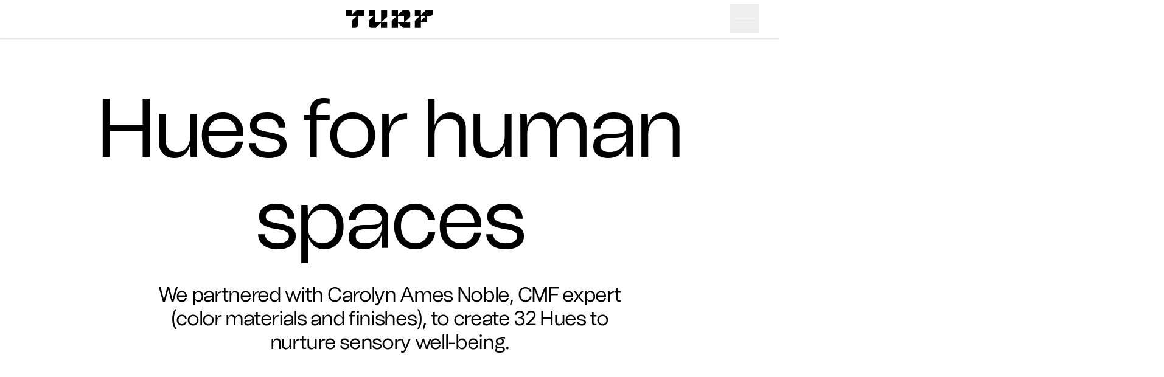

--- FILE ---
content_type: text/html; charset=utf-8
request_url: https://turf.design/hues
body_size: 51220
content:
<!DOCTYPE html><html lang="en"><head><meta charSet="utf-8" data-next-head=""/><meta name="viewport" content="initial-scale=1.0, width=device-width" data-next-head=""/><meta http-equiv="x-ua-compatible" content="ie=edge" data-next-head=""/><meta name="format-detection" content="telephone=no" data-next-head=""/><link rel="preconnect" href="https://cdn.sanity.io" crossorigin="" data-next-head=""/><link rel="canonical" href="https://turf.design/hues" data-next-head=""/><title data-next-head="">Introducing Turf&#x27;s New 9mm Felt Palette</title><meta name="description" content="Introducing our new palette: 32 captivating hues, now available in 9mm felt." data-next-head=""/><meta property="og:title" content="Introducing Turf&#x27;s New 9mm Felt Palette" data-next-head=""/><meta name="twitter:title" content="Introducing Turf&#x27;s New 9mm Felt Palette" data-next-head=""/><meta property="og:description" content="Introducing our new palette: 32 captivating hues, now available in 9mm felt." data-next-head=""/><meta name="twitter:description" content="Introducing our new palette: 32 captivating hues, now available in 9mm felt." data-next-head=""/><meta property="og:image" content="https://cdn.sanity.io/images/182mhtsn/production/c41397e924292b2a41237408f2d2e663f40fefe0-1200x600.jpg?rect=29,0,1143,600&amp;w=1200&amp;h=630" data-next-head=""/><meta name="twitter:image" content="https://cdn.sanity.io/images/182mhtsn/production/c41397e924292b2a41237408f2d2e663f40fefe0-1200x600.jpg?rect=29,0,1143,600&amp;w=1200&amp;h=630" data-next-head=""/><meta property="og:type" content="website" data-next-head=""/><meta name="twitter:card" content="summary_large_image" data-next-head=""/><link rel="apple-touch-icon" sizes="180x180" href="/apple-touch-icon.png" data-next-head=""/><link rel="icon" type="image/png" sizes="32x32" href="/favicon-32x32.png" data-next-head=""/><link rel="icon" type="image/png" sizes="16x16" href="/favicon-16x16.png" data-next-head=""/><link rel="manifest" href="/site.webmanifest" data-next-head=""/><meta name="theme-color" content="#ffffff" data-next-head=""/><meta name="msapplication-TileColor" content="#ffffff" data-next-head=""/><meta name="msapplication-config" content="/browserconfig.xml" data-next-head=""/><link data-next-font="" rel="preconnect" href="/" crossorigin="anonymous"/><link rel="preload" href="/_next/static/css/629bcc6988b2101e.css" as="style"/><link rel="preload" href="/_next/static/css/47e97e899b050594.css" as="style"/><link rel="stylesheet" href="/_next/static/css/629bcc6988b2101e.css" data-n-g=""/><link rel="stylesheet" href="/_next/static/css/47e97e899b050594.css" data-n-p=""/><noscript data-n-css=""></noscript><script defer="" noModule="" src="/_next/static/chunks/polyfills-42372ed130431b0a.js"></script><script src="/_next/static/chunks/webpack-4f59fcaf4287e423.js" defer=""></script><script src="/_next/static/chunks/framework-093130b1d803ca98.js" defer=""></script><script src="/_next/static/chunks/main-8f62de0c264125cd.js" defer=""></script><script src="/_next/static/chunks/pages/_app-fc662239f6145a65.js" defer=""></script><script src="/_next/static/chunks/2db8f4ef-0416076c47250444.js" defer=""></script><script src="/_next/static/chunks/43d5f096-f9f8dac6c27bd6d6.js" defer=""></script><script src="/_next/static/chunks/281c3f4d-52c25da526a19746.js" defer=""></script><script src="/_next/static/chunks/a0a9b439-1141f5f64503731a.js" defer=""></script><script src="/_next/static/chunks/98e2d21d-19c3f7733fe1926c.js" defer=""></script><script src="/_next/static/chunks/91630e46-f14dcd79e3a18c65.js" defer=""></script><script src="/_next/static/chunks/2bd5674f-739e6990e903dfcd.js" defer=""></script><script src="/_next/static/chunks/07c2d338-c6053a3f1cb79061.js" defer=""></script><script src="/_next/static/chunks/7798-d831434ba116599e.js" defer=""></script><script src="/_next/static/chunks/3120-b02fdcba0c4feb3b.js" defer=""></script><script src="/_next/static/chunks/5459-4e425c2bdb8ccbfc.js" defer=""></script><script src="/_next/static/chunks/3964-81f732148c659162.js" defer=""></script><script src="/_next/static/chunks/7067-3683adf90115c857.js" defer=""></script><script src="/_next/static/chunks/4568-33d9dc02fff0e126.js" defer=""></script><script src="/_next/static/chunks/8403-5d4ecb9c0b90a634.js" defer=""></script><script src="/_next/static/chunks/4882-6c4fc08b99feb456.js" defer=""></script><script src="/_next/static/chunks/8226-ea76926aaf01b37c.js" defer=""></script><script src="/_next/static/chunks/5356-1b70a517b31de010.js" defer=""></script><script src="/_next/static/chunks/2517-a30bad1bf3ed39d0.js" defer=""></script><script src="/_next/static/chunks/4633-11738aa7d1adf157.js" defer=""></script><script src="/_next/static/chunks/2569-7f5c65fa5b2e98ef.js" defer=""></script><script src="/_next/static/chunks/1644-efb95b713389eb8a.js" defer=""></script><script src="/_next/static/chunks/pages/%5B%5B...slug%5D%5D-cfd94067ba9b01c7.js" defer=""></script><script src="/_next/static/s18Necf501rCFiecRoHV5/_buildManifest.js" defer=""></script><script src="/_next/static/s18Necf501rCFiecRoHV5/_ssgManifest.js" defer=""></script><style data-styled="" data-styled-version="6.1.19">.hkOjJR{position:absolute;top:50%;right:0;width:48px;height:48px;right:0;transform:translateY(-50%);}/*!sc*/
data-styled.g5[id="sc-ff005f84-0"]{content:"hkOjJR,"}/*!sc*/
.iMuciL{cursor:pointer;height:100%;position:relative;transition:all 0.4s cubic-bezier(0,0,0,1) 0s;user-select:none;width:100%;outline:none;z-index:10;}/*!sc*/
data-styled.g6[id="sc-ff005f84-1"]{content:"iMuciL,"}/*!sc*/
.ZXNpW{transition:all 0.2s cubic-bezier(0,0,0,1);transform:none;}/*!sc*/
data-styled.g7[id="sc-ff005f84-2"]{content:"ZXNpW,"}/*!sc*/
.bPHUYf{transition:all 0.2s cubic-bezier(0,0,0,1);transform:none;}/*!sc*/
data-styled.g8[id="sc-ff005f84-3"]{content:"bPHUYf,"}/*!sc*/
.fjuoTM{background:currentcolor;height:1px;left:8px;position:absolute;width:32px;top:17px;transition:all 0.2s cubic-bezier(0,0,0,1) 0s;transform:none;}/*!sc*/
data-styled.g9[id="sc-ff005f84-4"]{content:"fjuoTM,"}/*!sc*/
.fZewBV{background:currentcolor;height:1px;left:8px;position:absolute;width:32px;top:29px;transition:all 0.2s cubic-bezier(0,0,0,1) 0s;transform:none;}/*!sc*/
data-styled.g10[id="sc-ff005f84-5"]{content:"fZewBV,"}/*!sc*/
.eprubU{font-size:20px;line-height:24px;}/*!sc*/
.eprubU::after{content:'';position:absolute;bottom:-5px;width:100vw;left:50%;transform:translateX(-50%);height:4px;background-image:linear-gradient( 180deg,rgba(0,0,0,0.25) 0%,rgba(0,0,0,0) 100% );}/*!sc*/
data-styled.g11[id="sc-e4a0ad17-0"]{content:"eprubU,"}/*!sc*/
.kLlJwT{display:flex;align-items:center;margin-bottom:5px;position:relative;transition:all 0.2s ease-in-out;overflow:hidden;padding-top:calc(1 / 1 * 100%);aspect-ratio:1;}/*!sc*/
data-styled.g15[id="sc-bf53de48-1"]{content:"kLlJwT,"}/*!sc*/
.mZDHm{position:absolute;inset:0px;box-sizing:border-box;padding:0px;border:none;margin:auto;width:0px;height:0px;min-width:100%;max-width:100%;min-height:100%;max-height:100%;object-fit:cover;object-position:center center;}/*!sc*/
data-styled.g16[id="sc-bf53de48-2"]{content:"mZDHm,"}/*!sc*/
.bobuhk{width:100vw;margin-left:calc(75px / 2 * -1);padding:0 calc(75px / 2);overflow:hidden;}/*!sc*/
data-styled.g39[id="sc-d9208e98-0"]{content:"bobuhk,"}/*!sc*/
.htibFu{display:flex;align-items:center;margin-bottom:5px;position:relative;transition:all 0.2s ease-in-out;border-radius:16px;overflow:hidden;padding-top:calc(1 / 1 * 100%);}/*!sc*/
.htibFu:hover{border-radius:16px;}/*!sc*/
.QZsDl{display:flex;align-items:center;margin-bottom:5px;position:relative;transition:all 0.2s ease-in-out;border-radius:0;overflow:hidden;padding-top:calc(1 / 1 * 100%);}/*!sc*/
.QZsDl:hover{border-radius:16px;}/*!sc*/
data-styled.g44[id="sc-bdc970be-0"]{content:"htibFu,QZsDl,"}/*!sc*/
.kAzJLn{position:absolute;inset:0px;box-sizing:border-box;padding:0px;border:none;margin:auto;width:0px;height:0px;min-width:100%;max-width:100%;min-height:100%;max-height:100%;object-fit:cover;object-position:center center;background:#424F3C;overflow:hidden;}/*!sc*/
.dLAuFB{position:absolute;inset:0px;box-sizing:border-box;padding:0px;border:none;margin:auto;width:0px;height:0px;min-width:100%;max-width:100%;min-height:100%;max-height:100%;object-fit:cover;object-position:center center;background:#647755;overflow:hidden;}/*!sc*/
.htAOJB{position:absolute;inset:0px;box-sizing:border-box;padding:0px;border:none;margin:auto;width:0px;height:0px;min-width:100%;max-width:100%;min-height:100%;max-height:100%;object-fit:cover;object-position:center center;background:#80817D;overflow:hidden;}/*!sc*/
.vGfA{position:absolute;inset:0px;box-sizing:border-box;padding:0px;border:none;margin:auto;width:0px;height:0px;min-width:100%;max-width:100%;min-height:100%;max-height:100%;object-fit:cover;object-position:center center;background:#DDA758;overflow:hidden;}/*!sc*/
.hyCbTb{position:absolute;inset:0px;box-sizing:border-box;padding:0px;border:none;margin:auto;width:0px;height:0px;min-width:100%;max-width:100%;min-height:100%;max-height:100%;object-fit:cover;object-position:center center;background:#F2D1A0;overflow:hidden;}/*!sc*/
.gJovSd{position:absolute;inset:0px;box-sizing:border-box;padding:0px;border:none;margin:auto;width:0px;height:0px;min-width:100%;max-width:100%;min-height:100%;max-height:100%;object-fit:cover;object-position:center center;background:#C2452D;overflow:hidden;}/*!sc*/
.bZfOgM{position:absolute;inset:0px;box-sizing:border-box;padding:0px;border:none;margin:auto;width:0px;height:0px;min-width:100%;max-width:100%;min-height:100%;max-height:100%;object-fit:cover;object-position:center center;background:#98594B;overflow:hidden;}/*!sc*/
.ixbcqz{position:absolute;inset:0px;box-sizing:border-box;padding:0px;border:none;margin:auto;width:0px;height:0px;min-width:100%;max-width:100%;min-height:100%;max-height:100%;object-fit:cover;object-position:center center;background:#D38377;overflow:hidden;}/*!sc*/
.hUDskH{position:absolute;inset:0px;box-sizing:border-box;padding:0px;border:none;margin:auto;width:0px;height:0px;min-width:100%;max-width:100%;min-height:100%;max-height:100%;object-fit:cover;object-position:center center;background:#8C2A37;overflow:hidden;}/*!sc*/
.cTajMS{position:absolute;inset:0px;box-sizing:border-box;padding:0px;border:none;margin:auto;width:0px;height:0px;min-width:100%;max-width:100%;min-height:100%;max-height:100%;object-fit:cover;object-position:center center;background:#77333B;overflow:hidden;}/*!sc*/
.cbgEuj{position:absolute;inset:0px;box-sizing:border-box;padding:0px;border:none;margin:auto;width:0px;height:0px;min-width:100%;max-width:100%;min-height:100%;max-height:100%;object-fit:cover;object-position:center center;background:#E7E9E7;overflow:hidden;}/*!sc*/
.ilMKFL{position:absolute;inset:0px;box-sizing:border-box;padding:0px;border:none;margin:auto;width:0px;height:0px;min-width:100%;max-width:100%;min-height:100%;max-height:100%;object-fit:cover;object-position:center center;background:#EEDED1;overflow:hidden;}/*!sc*/
.hwYohO{position:absolute;inset:0px;box-sizing:border-box;padding:0px;border:none;margin:auto;width:0px;height:0px;min-width:100%;max-width:100%;min-height:100%;max-height:100%;object-fit:cover;object-position:center center;background:#D1B7A0;overflow:hidden;}/*!sc*/
.hyCAuH{position:absolute;inset:0px;box-sizing:border-box;padding:0px;border:none;margin:auto;width:0px;height:0px;min-width:100%;max-width:100%;min-height:100%;max-height:100%;object-fit:cover;object-position:center center;background:#C5B1A0;overflow:hidden;}/*!sc*/
.ciQrGR{position:absolute;inset:0px;box-sizing:border-box;padding:0px;border:none;margin:auto;width:0px;height:0px;min-width:100%;max-width:100%;min-height:100%;max-height:100%;object-fit:cover;object-position:center center;background:#82776B;overflow:hidden;}/*!sc*/
.FqAzF{position:absolute;inset:0px;box-sizing:border-box;padding:0px;border:none;margin:auto;width:0px;height:0px;min-width:100%;max-width:100%;min-height:100%;max-height:100%;object-fit:cover;object-position:center center;background:#56443F;overflow:hidden;}/*!sc*/
.eiNsoA{position:absolute;inset:0px;box-sizing:border-box;padding:0px;border:none;margin:auto;width:0px;height:0px;min-width:100%;max-width:100%;min-height:100%;max-height:100%;object-fit:cover;object-position:center center;background:#36465E;overflow:hidden;}/*!sc*/
.dBMeCq{position:absolute;inset:0px;box-sizing:border-box;padding:0px;border:none;margin:auto;width:0px;height:0px;min-width:100%;max-width:100%;min-height:100%;max-height:100%;object-fit:cover;object-position:center center;background:#006175;overflow:hidden;}/*!sc*/
.Grugm{position:absolute;inset:0px;box-sizing:border-box;padding:0px;border:none;margin:auto;width:0px;height:0px;min-width:100%;max-width:100%;min-height:100%;max-height:100%;object-fit:cover;object-position:center center;background:#403F6F;overflow:hidden;}/*!sc*/
.kfUVwm{position:absolute;inset:0px;box-sizing:border-box;padding:0px;border:none;margin:auto;width:0px;height:0px;min-width:100%;max-width:100%;min-height:100%;max-height:100%;object-fit:cover;object-position:center center;background:#5979A2;overflow:hidden;}/*!sc*/
.gUkckU{position:absolute;inset:0px;box-sizing:border-box;padding:0px;border:none;margin:auto;width:0px;height:0px;min-width:100%;max-width:100%;min-height:100%;max-height:100%;object-fit:cover;object-position:center center;background:#74809A;overflow:hidden;}/*!sc*/
.emzHMG{position:absolute;inset:0px;box-sizing:border-box;padding:0px;border:none;margin:auto;width:0px;height:0px;min-width:100%;max-width:100%;min-height:100%;max-height:100%;object-fit:cover;object-position:center center;background:#8699AB;overflow:hidden;}/*!sc*/
.hqCzeT{position:absolute;inset:0px;box-sizing:border-box;padding:0px;border:none;margin:auto;width:0px;height:0px;min-width:100%;max-width:100%;min-height:100%;max-height:100%;object-fit:cover;object-position:center center;background:#692D5D;overflow:hidden;}/*!sc*/
.fpycvV{position:absolute;inset:0px;box-sizing:border-box;padding:0px;border:none;margin:auto;width:0px;height:0px;min-width:100%;max-width:100%;min-height:100%;max-height:100%;object-fit:cover;object-position:center center;background:#675A74;overflow:hidden;}/*!sc*/
.hvXmZy{position:absolute;inset:0px;box-sizing:border-box;padding:0px;border:none;margin:auto;width:0px;height:0px;min-width:100%;max-width:100%;min-height:100%;max-height:100%;object-fit:cover;object-position:center center;background:#BABCC0;overflow:hidden;}/*!sc*/
.cHOqxh{position:absolute;inset:0px;box-sizing:border-box;padding:0px;border:none;margin:auto;width:0px;height:0px;min-width:100%;max-width:100%;min-height:100%;max-height:100%;object-fit:cover;object-position:center center;background:#EDF1FF;overflow:hidden;}/*!sc*/
.gMLGgz{position:absolute;inset:0px;box-sizing:border-box;padding:0px;border:none;margin:auto;width:0px;height:0px;min-width:100%;max-width:100%;min-height:100%;max-height:100%;object-fit:cover;object-position:center center;background:#CDC6BD;overflow:hidden;}/*!sc*/
.gjPtmW{position:absolute;inset:0px;box-sizing:border-box;padding:0px;border:none;margin:auto;width:0px;height:0px;min-width:100%;max-width:100%;min-height:100%;max-height:100%;object-fit:cover;object-position:center center;background:#B0B2B5;overflow:hidden;}/*!sc*/
.binmAi{position:absolute;inset:0px;box-sizing:border-box;padding:0px;border:none;margin:auto;width:0px;height:0px;min-width:100%;max-width:100%;min-height:100%;max-height:100%;object-fit:cover;object-position:center center;background:#7F8792;overflow:hidden;}/*!sc*/
.ldNOOQ{position:absolute;inset:0px;box-sizing:border-box;padding:0px;border:none;margin:auto;width:0px;height:0px;min-width:100%;max-width:100%;min-height:100%;max-height:100%;object-fit:cover;object-position:center center;background:#787878;overflow:hidden;}/*!sc*/
.fVGbmv{position:absolute;inset:0px;box-sizing:border-box;padding:0px;border:none;margin:auto;width:0px;height:0px;min-width:100%;max-width:100%;min-height:100%;max-height:100%;object-fit:cover;object-position:center center;background:#3C3F4A;overflow:hidden;}/*!sc*/
.ibUnAQ{position:absolute;inset:0px;box-sizing:border-box;padding:0px;border:none;margin:auto;width:0px;height:0px;min-width:100%;max-width:100%;min-height:100%;max-height:100%;object-fit:cover;object-position:center center;background:#323137;overflow:hidden;}/*!sc*/
data-styled.g45[id="sc-bdc970be-1"]{content:"kAzJLn,dLAuFB,htAOJB,vGfA,hyCbTb,gJovSd,bZfOgM,ixbcqz,hUDskH,cTajMS,cbgEuj,ilMKFL,hwYohO,hyCAuH,ciQrGR,FqAzF,eiNsoA,dBMeCq,Grugm,kfUVwm,gUkckU,emzHMG,hqCzeT,fpycvV,hvXmZy,cHOqxh,gMLGgz,gjPtmW,binmAi,ldNOOQ,fVGbmv,ibUnAQ,"}/*!sc*/
.hRXxOV mux-player{--controls:none;--media-object-fit:cover;}/*!sc*/
.kUHEDr{height:100%;}/*!sc*/
.kUHEDr mux-player{--controls:none;--media-object-fit:cover;}/*!sc*/
data-styled.g48[id="sc-38302fd1-0"]{content:"hRXxOV,kUHEDr,"}/*!sc*/
</style></head><body><link rel="preload" as="image" imageSrcSet="https://cdn.sanity.io/images/182mhtsn/production/b445c6893575aeb6657afbe4932b6ec316f3f4ce-536x800.jpg?w=640&amp;q=75&amp;fit=clip&amp;auto=format 640w, https://cdn.sanity.io/images/182mhtsn/production/b445c6893575aeb6657afbe4932b6ec316f3f4ce-536x800.jpg?w=768&amp;q=75&amp;fit=clip&amp;auto=format 768w, https://cdn.sanity.io/images/182mhtsn/production/b445c6893575aeb6657afbe4932b6ec316f3f4ce-536x800.jpg?w=1024&amp;q=75&amp;fit=clip&amp;auto=format 1024w, https://cdn.sanity.io/images/182mhtsn/production/b445c6893575aeb6657afbe4932b6ec316f3f4ce-536x800.jpg?w=1280&amp;q=75&amp;fit=clip&amp;auto=format 1280w, https://cdn.sanity.io/images/182mhtsn/production/b445c6893575aeb6657afbe4932b6ec316f3f4ce-536x800.jpg?w=1536&amp;q=75&amp;fit=clip&amp;auto=format 1536w, https://cdn.sanity.io/images/182mhtsn/production/b445c6893575aeb6657afbe4932b6ec316f3f4ce-536x800.jpg?w=1920&amp;q=75&amp;fit=clip&amp;auto=format 1920w, https://cdn.sanity.io/images/182mhtsn/production/b445c6893575aeb6657afbe4932b6ec316f3f4ce-536x800.jpg?w=2200&amp;q=75&amp;fit=clip&amp;auto=format 2200w, https://cdn.sanity.io/images/182mhtsn/production/b445c6893575aeb6657afbe4932b6ec316f3f4ce-536x800.jpg?w=3840&amp;q=75&amp;fit=clip&amp;auto=format 3840w" imageSizes="100vw"/><link rel="preload" as="image" imageSrcSet="https://cdn.sanity.io/images/182mhtsn/production/7c0e6b1569890f7881fe11c2921f1102f362d22b-1000x800.jpg?w=640&amp;q=75&amp;fit=clip&amp;auto=format 640w, https://cdn.sanity.io/images/182mhtsn/production/7c0e6b1569890f7881fe11c2921f1102f362d22b-1000x800.jpg?w=768&amp;q=75&amp;fit=clip&amp;auto=format 768w, https://cdn.sanity.io/images/182mhtsn/production/7c0e6b1569890f7881fe11c2921f1102f362d22b-1000x800.jpg?w=1024&amp;q=75&amp;fit=clip&amp;auto=format 1024w, https://cdn.sanity.io/images/182mhtsn/production/7c0e6b1569890f7881fe11c2921f1102f362d22b-1000x800.jpg?w=1280&amp;q=75&amp;fit=clip&amp;auto=format 1280w, https://cdn.sanity.io/images/182mhtsn/production/7c0e6b1569890f7881fe11c2921f1102f362d22b-1000x800.jpg?w=1536&amp;q=75&amp;fit=clip&amp;auto=format 1536w, https://cdn.sanity.io/images/182mhtsn/production/7c0e6b1569890f7881fe11c2921f1102f362d22b-1000x800.jpg?w=1920&amp;q=75&amp;fit=clip&amp;auto=format 1920w, https://cdn.sanity.io/images/182mhtsn/production/7c0e6b1569890f7881fe11c2921f1102f362d22b-1000x800.jpg?w=2200&amp;q=75&amp;fit=clip&amp;auto=format 2200w, https://cdn.sanity.io/images/182mhtsn/production/7c0e6b1569890f7881fe11c2921f1102f362d22b-1000x800.jpg?w=3840&amp;q=75&amp;fit=clip&amp;auto=format 3840w" imageSizes="100vw"/><link rel="preload" as="image" imageSrcSet="https://cdn.sanity.io/images/182mhtsn/production/922cb07dd387f3010537de32884eda38768b6f5c-1000x800.jpg?w=640&amp;q=75&amp;fit=clip&amp;auto=format 640w, https://cdn.sanity.io/images/182mhtsn/production/922cb07dd387f3010537de32884eda38768b6f5c-1000x800.jpg?w=768&amp;q=75&amp;fit=clip&amp;auto=format 768w, https://cdn.sanity.io/images/182mhtsn/production/922cb07dd387f3010537de32884eda38768b6f5c-1000x800.jpg?w=1024&amp;q=75&amp;fit=clip&amp;auto=format 1024w, https://cdn.sanity.io/images/182mhtsn/production/922cb07dd387f3010537de32884eda38768b6f5c-1000x800.jpg?w=1280&amp;q=75&amp;fit=clip&amp;auto=format 1280w, https://cdn.sanity.io/images/182mhtsn/production/922cb07dd387f3010537de32884eda38768b6f5c-1000x800.jpg?w=1536&amp;q=75&amp;fit=clip&amp;auto=format 1536w, https://cdn.sanity.io/images/182mhtsn/production/922cb07dd387f3010537de32884eda38768b6f5c-1000x800.jpg?w=1920&amp;q=75&amp;fit=clip&amp;auto=format 1920w, https://cdn.sanity.io/images/182mhtsn/production/922cb07dd387f3010537de32884eda38768b6f5c-1000x800.jpg?w=2200&amp;q=75&amp;fit=clip&amp;auto=format 2200w, https://cdn.sanity.io/images/182mhtsn/production/922cb07dd387f3010537de32884eda38768b6f5c-1000x800.jpg?w=3840&amp;q=75&amp;fit=clip&amp;auto=format 3840w" imageSizes="100vw"/><link rel="preload" as="image" imageSrcSet="https://cdn.sanity.io/images/182mhtsn/production/a40b17e51eaa7726caa83a255aa3ac6b860a6fe6-536x800.jpg?w=640&amp;q=75&amp;fit=clip&amp;auto=format 640w, https://cdn.sanity.io/images/182mhtsn/production/a40b17e51eaa7726caa83a255aa3ac6b860a6fe6-536x800.jpg?w=768&amp;q=75&amp;fit=clip&amp;auto=format 768w, https://cdn.sanity.io/images/182mhtsn/production/a40b17e51eaa7726caa83a255aa3ac6b860a6fe6-536x800.jpg?w=1024&amp;q=75&amp;fit=clip&amp;auto=format 1024w, https://cdn.sanity.io/images/182mhtsn/production/a40b17e51eaa7726caa83a255aa3ac6b860a6fe6-536x800.jpg?w=1280&amp;q=75&amp;fit=clip&amp;auto=format 1280w, https://cdn.sanity.io/images/182mhtsn/production/a40b17e51eaa7726caa83a255aa3ac6b860a6fe6-536x800.jpg?w=1536&amp;q=75&amp;fit=clip&amp;auto=format 1536w, https://cdn.sanity.io/images/182mhtsn/production/a40b17e51eaa7726caa83a255aa3ac6b860a6fe6-536x800.jpg?w=1920&amp;q=75&amp;fit=clip&amp;auto=format 1920w, https://cdn.sanity.io/images/182mhtsn/production/a40b17e51eaa7726caa83a255aa3ac6b860a6fe6-536x800.jpg?w=2200&amp;q=75&amp;fit=clip&amp;auto=format 2200w, https://cdn.sanity.io/images/182mhtsn/production/a40b17e51eaa7726caa83a255aa3ac6b860a6fe6-536x800.jpg?w=3840&amp;q=75&amp;fit=clip&amp;auto=format 3840w" imageSizes="100vw"/><link rel="preload" as="image" imageSrcSet="https://cdn.sanity.io/images/182mhtsn/production/cbd99166a20b81255a360b309c6e019da53aefc4-536x800.jpg?w=640&amp;q=75&amp;fit=clip&amp;auto=format 640w, https://cdn.sanity.io/images/182mhtsn/production/cbd99166a20b81255a360b309c6e019da53aefc4-536x800.jpg?w=768&amp;q=75&amp;fit=clip&amp;auto=format 768w, https://cdn.sanity.io/images/182mhtsn/production/cbd99166a20b81255a360b309c6e019da53aefc4-536x800.jpg?w=1024&amp;q=75&amp;fit=clip&amp;auto=format 1024w, https://cdn.sanity.io/images/182mhtsn/production/cbd99166a20b81255a360b309c6e019da53aefc4-536x800.jpg?w=1280&amp;q=75&amp;fit=clip&amp;auto=format 1280w, https://cdn.sanity.io/images/182mhtsn/production/cbd99166a20b81255a360b309c6e019da53aefc4-536x800.jpg?w=1536&amp;q=75&amp;fit=clip&amp;auto=format 1536w, https://cdn.sanity.io/images/182mhtsn/production/cbd99166a20b81255a360b309c6e019da53aefc4-536x800.jpg?w=1920&amp;q=75&amp;fit=clip&amp;auto=format 1920w, https://cdn.sanity.io/images/182mhtsn/production/cbd99166a20b81255a360b309c6e019da53aefc4-536x800.jpg?w=2200&amp;q=75&amp;fit=clip&amp;auto=format 2200w, https://cdn.sanity.io/images/182mhtsn/production/cbd99166a20b81255a360b309c6e019da53aefc4-536x800.jpg?w=3840&amp;q=75&amp;fit=clip&amp;auto=format 3840w" imageSizes="100vw"/><link rel="preload" as="image" imageSrcSet="https://cdn.sanity.io/images/182mhtsn/production/a074ae534737ab5c891eb18a1abb87f1397605d3-1000x800.jpg?w=640&amp;q=75&amp;fit=clip&amp;auto=format 640w, https://cdn.sanity.io/images/182mhtsn/production/a074ae534737ab5c891eb18a1abb87f1397605d3-1000x800.jpg?w=768&amp;q=75&amp;fit=clip&amp;auto=format 768w, https://cdn.sanity.io/images/182mhtsn/production/a074ae534737ab5c891eb18a1abb87f1397605d3-1000x800.jpg?w=1024&amp;q=75&amp;fit=clip&amp;auto=format 1024w, https://cdn.sanity.io/images/182mhtsn/production/a074ae534737ab5c891eb18a1abb87f1397605d3-1000x800.jpg?w=1280&amp;q=75&amp;fit=clip&amp;auto=format 1280w, https://cdn.sanity.io/images/182mhtsn/production/a074ae534737ab5c891eb18a1abb87f1397605d3-1000x800.jpg?w=1536&amp;q=75&amp;fit=clip&amp;auto=format 1536w, https://cdn.sanity.io/images/182mhtsn/production/a074ae534737ab5c891eb18a1abb87f1397605d3-1000x800.jpg?w=1920&amp;q=75&amp;fit=clip&amp;auto=format 1920w, https://cdn.sanity.io/images/182mhtsn/production/a074ae534737ab5c891eb18a1abb87f1397605d3-1000x800.jpg?w=2200&amp;q=75&amp;fit=clip&amp;auto=format 2200w, https://cdn.sanity.io/images/182mhtsn/production/a074ae534737ab5c891eb18a1abb87f1397605d3-1000x800.jpg?w=3840&amp;q=75&amp;fit=clip&amp;auto=format 3840w" imageSizes="100vw"/><link rel="preload" as="image" imageSrcSet="https://cdn.sanity.io/images/182mhtsn/production/971710beb0fea3d5d84beec1af3af53143561e4e-1000x800.jpg?w=640&amp;q=75&amp;fit=clip&amp;auto=format 640w, https://cdn.sanity.io/images/182mhtsn/production/971710beb0fea3d5d84beec1af3af53143561e4e-1000x800.jpg?w=768&amp;q=75&amp;fit=clip&amp;auto=format 768w, https://cdn.sanity.io/images/182mhtsn/production/971710beb0fea3d5d84beec1af3af53143561e4e-1000x800.jpg?w=1024&amp;q=75&amp;fit=clip&amp;auto=format 1024w, https://cdn.sanity.io/images/182mhtsn/production/971710beb0fea3d5d84beec1af3af53143561e4e-1000x800.jpg?w=1280&amp;q=75&amp;fit=clip&amp;auto=format 1280w, https://cdn.sanity.io/images/182mhtsn/production/971710beb0fea3d5d84beec1af3af53143561e4e-1000x800.jpg?w=1536&amp;q=75&amp;fit=clip&amp;auto=format 1536w, https://cdn.sanity.io/images/182mhtsn/production/971710beb0fea3d5d84beec1af3af53143561e4e-1000x800.jpg?w=1920&amp;q=75&amp;fit=clip&amp;auto=format 1920w, https://cdn.sanity.io/images/182mhtsn/production/971710beb0fea3d5d84beec1af3af53143561e4e-1000x800.jpg?w=2200&amp;q=75&amp;fit=clip&amp;auto=format 2200w, https://cdn.sanity.io/images/182mhtsn/production/971710beb0fea3d5d84beec1af3af53143561e4e-1000x800.jpg?w=3840&amp;q=75&amp;fit=clip&amp;auto=format 3840w" imageSizes="100vw"/><link rel="preload" as="image" imageSrcSet="https://cdn.sanity.io/images/182mhtsn/production/8f9ca3fb8bea06c08d86c979b3bdc4e4c0f15133-536x800.jpg?w=640&amp;q=75&amp;fit=clip&amp;auto=format 640w, https://cdn.sanity.io/images/182mhtsn/production/8f9ca3fb8bea06c08d86c979b3bdc4e4c0f15133-536x800.jpg?w=768&amp;q=75&amp;fit=clip&amp;auto=format 768w, https://cdn.sanity.io/images/182mhtsn/production/8f9ca3fb8bea06c08d86c979b3bdc4e4c0f15133-536x800.jpg?w=1024&amp;q=75&amp;fit=clip&amp;auto=format 1024w, https://cdn.sanity.io/images/182mhtsn/production/8f9ca3fb8bea06c08d86c979b3bdc4e4c0f15133-536x800.jpg?w=1280&amp;q=75&amp;fit=clip&amp;auto=format 1280w, https://cdn.sanity.io/images/182mhtsn/production/8f9ca3fb8bea06c08d86c979b3bdc4e4c0f15133-536x800.jpg?w=1536&amp;q=75&amp;fit=clip&amp;auto=format 1536w, https://cdn.sanity.io/images/182mhtsn/production/8f9ca3fb8bea06c08d86c979b3bdc4e4c0f15133-536x800.jpg?w=1920&amp;q=75&amp;fit=clip&amp;auto=format 1920w, https://cdn.sanity.io/images/182mhtsn/production/8f9ca3fb8bea06c08d86c979b3bdc4e4c0f15133-536x800.jpg?w=2200&amp;q=75&amp;fit=clip&amp;auto=format 2200w, https://cdn.sanity.io/images/182mhtsn/production/8f9ca3fb8bea06c08d86c979b3bdc4e4c0f15133-536x800.jpg?w=3840&amp;q=75&amp;fit=clip&amp;auto=format 3840w" imageSizes="100vw"/><link rel="preload" as="image" imageSrcSet="https://cdn.sanity.io/images/182mhtsn/production/bb7831a2064bccc40929c4460614f47ec3bc9406-536x800.jpg?w=640&amp;q=75&amp;fit=clip&amp;auto=format 640w, https://cdn.sanity.io/images/182mhtsn/production/bb7831a2064bccc40929c4460614f47ec3bc9406-536x800.jpg?w=768&amp;q=75&amp;fit=clip&amp;auto=format 768w, https://cdn.sanity.io/images/182mhtsn/production/bb7831a2064bccc40929c4460614f47ec3bc9406-536x800.jpg?w=1024&amp;q=75&amp;fit=clip&amp;auto=format 1024w, https://cdn.sanity.io/images/182mhtsn/production/bb7831a2064bccc40929c4460614f47ec3bc9406-536x800.jpg?w=1280&amp;q=75&amp;fit=clip&amp;auto=format 1280w, https://cdn.sanity.io/images/182mhtsn/production/bb7831a2064bccc40929c4460614f47ec3bc9406-536x800.jpg?w=1536&amp;q=75&amp;fit=clip&amp;auto=format 1536w, https://cdn.sanity.io/images/182mhtsn/production/bb7831a2064bccc40929c4460614f47ec3bc9406-536x800.jpg?w=1920&amp;q=75&amp;fit=clip&amp;auto=format 1920w, https://cdn.sanity.io/images/182mhtsn/production/bb7831a2064bccc40929c4460614f47ec3bc9406-536x800.jpg?w=2200&amp;q=75&amp;fit=clip&amp;auto=format 2200w, https://cdn.sanity.io/images/182mhtsn/production/bb7831a2064bccc40929c4460614f47ec3bc9406-536x800.jpg?w=3840&amp;q=75&amp;fit=clip&amp;auto=format 3840w" imageSizes="100vw"/><link rel="preload" as="image" imageSrcSet="https://cdn.sanity.io/images/182mhtsn/production/cb7bd3b640dedda125067c14738d7ce7c522524c-1000x800.jpg?w=640&amp;q=75&amp;fit=clip&amp;auto=format 640w, https://cdn.sanity.io/images/182mhtsn/production/cb7bd3b640dedda125067c14738d7ce7c522524c-1000x800.jpg?w=768&amp;q=75&amp;fit=clip&amp;auto=format 768w, https://cdn.sanity.io/images/182mhtsn/production/cb7bd3b640dedda125067c14738d7ce7c522524c-1000x800.jpg?w=1024&amp;q=75&amp;fit=clip&amp;auto=format 1024w, https://cdn.sanity.io/images/182mhtsn/production/cb7bd3b640dedda125067c14738d7ce7c522524c-1000x800.jpg?w=1280&amp;q=75&amp;fit=clip&amp;auto=format 1280w, https://cdn.sanity.io/images/182mhtsn/production/cb7bd3b640dedda125067c14738d7ce7c522524c-1000x800.jpg?w=1536&amp;q=75&amp;fit=clip&amp;auto=format 1536w, https://cdn.sanity.io/images/182mhtsn/production/cb7bd3b640dedda125067c14738d7ce7c522524c-1000x800.jpg?w=1920&amp;q=75&amp;fit=clip&amp;auto=format 1920w, https://cdn.sanity.io/images/182mhtsn/production/cb7bd3b640dedda125067c14738d7ce7c522524c-1000x800.jpg?w=2200&amp;q=75&amp;fit=clip&amp;auto=format 2200w, https://cdn.sanity.io/images/182mhtsn/production/cb7bd3b640dedda125067c14738d7ce7c522524c-1000x800.jpg?w=3840&amp;q=75&amp;fit=clip&amp;auto=format 3840w" imageSizes="100vw"/><link rel="preload" as="image" imageSrcSet="https://cdn.sanity.io/images/182mhtsn/production/259a5ca2e21437b2877b6ce0dde095789181d600-2000x2000.jpg?w=400&amp;q=100&amp;fit=clip&amp;auto=format 400w, https://cdn.sanity.io/images/182mhtsn/production/259a5ca2e21437b2877b6ce0dde095789181d600-2000x2000.jpg?w=640&amp;q=100&amp;fit=clip&amp;auto=format 640w, https://cdn.sanity.io/images/182mhtsn/production/259a5ca2e21437b2877b6ce0dde095789181d600-2000x2000.jpg?w=768&amp;q=100&amp;fit=clip&amp;auto=format 768w, https://cdn.sanity.io/images/182mhtsn/production/259a5ca2e21437b2877b6ce0dde095789181d600-2000x2000.jpg?w=1024&amp;q=100&amp;fit=clip&amp;auto=format 1024w, https://cdn.sanity.io/images/182mhtsn/production/259a5ca2e21437b2877b6ce0dde095789181d600-2000x2000.jpg?w=1280&amp;q=100&amp;fit=clip&amp;auto=format 1280w, https://cdn.sanity.io/images/182mhtsn/production/259a5ca2e21437b2877b6ce0dde095789181d600-2000x2000.jpg?w=1536&amp;q=100&amp;fit=clip&amp;auto=format 1536w, https://cdn.sanity.io/images/182mhtsn/production/259a5ca2e21437b2877b6ce0dde095789181d600-2000x2000.jpg?w=1920&amp;q=100&amp;fit=clip&amp;auto=format 1920w, https://cdn.sanity.io/images/182mhtsn/production/259a5ca2e21437b2877b6ce0dde095789181d600-2000x2000.jpg?w=2200&amp;q=100&amp;fit=clip&amp;auto=format 2200w, https://cdn.sanity.io/images/182mhtsn/production/259a5ca2e21437b2877b6ce0dde095789181d600-2000x2000.jpg?w=3840&amp;q=100&amp;fit=clip&amp;auto=format 3840w" imageSizes="40vw"/><link rel="preload" as="image" imageSrcSet="https://cdn.sanity.io/images/182mhtsn/production/89675f36d444884ca47f29a819f88f53e4ace73a-2000x2000.jpg?w=400&amp;q=100&amp;fit=clip&amp;auto=format 400w, https://cdn.sanity.io/images/182mhtsn/production/89675f36d444884ca47f29a819f88f53e4ace73a-2000x2000.jpg?w=640&amp;q=100&amp;fit=clip&amp;auto=format 640w, https://cdn.sanity.io/images/182mhtsn/production/89675f36d444884ca47f29a819f88f53e4ace73a-2000x2000.jpg?w=768&amp;q=100&amp;fit=clip&amp;auto=format 768w, https://cdn.sanity.io/images/182mhtsn/production/89675f36d444884ca47f29a819f88f53e4ace73a-2000x2000.jpg?w=1024&amp;q=100&amp;fit=clip&amp;auto=format 1024w, https://cdn.sanity.io/images/182mhtsn/production/89675f36d444884ca47f29a819f88f53e4ace73a-2000x2000.jpg?w=1280&amp;q=100&amp;fit=clip&amp;auto=format 1280w, https://cdn.sanity.io/images/182mhtsn/production/89675f36d444884ca47f29a819f88f53e4ace73a-2000x2000.jpg?w=1536&amp;q=100&amp;fit=clip&amp;auto=format 1536w, https://cdn.sanity.io/images/182mhtsn/production/89675f36d444884ca47f29a819f88f53e4ace73a-2000x2000.jpg?w=1920&amp;q=100&amp;fit=clip&amp;auto=format 1920w, https://cdn.sanity.io/images/182mhtsn/production/89675f36d444884ca47f29a819f88f53e4ace73a-2000x2000.jpg?w=2200&amp;q=100&amp;fit=clip&amp;auto=format 2200w, https://cdn.sanity.io/images/182mhtsn/production/89675f36d444884ca47f29a819f88f53e4ace73a-2000x2000.jpg?w=3840&amp;q=100&amp;fit=clip&amp;auto=format 3840w" imageSizes="40vw"/><link rel="preload" as="image" imageSrcSet="https://cdn.sanity.io/images/182mhtsn/production/6953b7fdd9bffecac4f1c24e2ccfb1d42cb89616-1200x1200.jpg?w=400&amp;q=100&amp;fit=clip&amp;auto=format 400w, https://cdn.sanity.io/images/182mhtsn/production/6953b7fdd9bffecac4f1c24e2ccfb1d42cb89616-1200x1200.jpg?w=640&amp;q=100&amp;fit=clip&amp;auto=format 640w, https://cdn.sanity.io/images/182mhtsn/production/6953b7fdd9bffecac4f1c24e2ccfb1d42cb89616-1200x1200.jpg?w=768&amp;q=100&amp;fit=clip&amp;auto=format 768w, https://cdn.sanity.io/images/182mhtsn/production/6953b7fdd9bffecac4f1c24e2ccfb1d42cb89616-1200x1200.jpg?w=1024&amp;q=100&amp;fit=clip&amp;auto=format 1024w, https://cdn.sanity.io/images/182mhtsn/production/6953b7fdd9bffecac4f1c24e2ccfb1d42cb89616-1200x1200.jpg?w=1280&amp;q=100&amp;fit=clip&amp;auto=format 1280w, https://cdn.sanity.io/images/182mhtsn/production/6953b7fdd9bffecac4f1c24e2ccfb1d42cb89616-1200x1200.jpg?w=1536&amp;q=100&amp;fit=clip&amp;auto=format 1536w, https://cdn.sanity.io/images/182mhtsn/production/6953b7fdd9bffecac4f1c24e2ccfb1d42cb89616-1200x1200.jpg?w=1920&amp;q=100&amp;fit=clip&amp;auto=format 1920w, https://cdn.sanity.io/images/182mhtsn/production/6953b7fdd9bffecac4f1c24e2ccfb1d42cb89616-1200x1200.jpg?w=2200&amp;q=100&amp;fit=clip&amp;auto=format 2200w, https://cdn.sanity.io/images/182mhtsn/production/6953b7fdd9bffecac4f1c24e2ccfb1d42cb89616-1200x1200.jpg?w=3840&amp;q=100&amp;fit=clip&amp;auto=format 3840w" imageSizes="40vw"/><link rel="preload" as="image" imageSrcSet="https://cdn.sanity.io/images/182mhtsn/production/e3bc3f006d15f388b99a2fe0eb55f797f0f1fc03-2000x2000.jpg?w=400&amp;q=100&amp;fit=clip&amp;auto=format 400w, https://cdn.sanity.io/images/182mhtsn/production/e3bc3f006d15f388b99a2fe0eb55f797f0f1fc03-2000x2000.jpg?w=640&amp;q=100&amp;fit=clip&amp;auto=format 640w, https://cdn.sanity.io/images/182mhtsn/production/e3bc3f006d15f388b99a2fe0eb55f797f0f1fc03-2000x2000.jpg?w=768&amp;q=100&amp;fit=clip&amp;auto=format 768w, https://cdn.sanity.io/images/182mhtsn/production/e3bc3f006d15f388b99a2fe0eb55f797f0f1fc03-2000x2000.jpg?w=1024&amp;q=100&amp;fit=clip&amp;auto=format 1024w, https://cdn.sanity.io/images/182mhtsn/production/e3bc3f006d15f388b99a2fe0eb55f797f0f1fc03-2000x2000.jpg?w=1280&amp;q=100&amp;fit=clip&amp;auto=format 1280w, https://cdn.sanity.io/images/182mhtsn/production/e3bc3f006d15f388b99a2fe0eb55f797f0f1fc03-2000x2000.jpg?w=1536&amp;q=100&amp;fit=clip&amp;auto=format 1536w, https://cdn.sanity.io/images/182mhtsn/production/e3bc3f006d15f388b99a2fe0eb55f797f0f1fc03-2000x2000.jpg?w=1920&amp;q=100&amp;fit=clip&amp;auto=format 1920w, https://cdn.sanity.io/images/182mhtsn/production/e3bc3f006d15f388b99a2fe0eb55f797f0f1fc03-2000x2000.jpg?w=2200&amp;q=100&amp;fit=clip&amp;auto=format 2200w, https://cdn.sanity.io/images/182mhtsn/production/e3bc3f006d15f388b99a2fe0eb55f797f0f1fc03-2000x2000.jpg?w=3840&amp;q=100&amp;fit=clip&amp;auto=format 3840w" imageSizes="40vw"/><link rel="preload" as="image" imageSrcSet="https://cdn.sanity.io/images/182mhtsn/production/84f158b90f2fcde654136da9a86dfa39bdf00a94-2000x2000.jpg?w=400&amp;q=100&amp;fit=clip&amp;auto=format 400w, https://cdn.sanity.io/images/182mhtsn/production/84f158b90f2fcde654136da9a86dfa39bdf00a94-2000x2000.jpg?w=640&amp;q=100&amp;fit=clip&amp;auto=format 640w, https://cdn.sanity.io/images/182mhtsn/production/84f158b90f2fcde654136da9a86dfa39bdf00a94-2000x2000.jpg?w=768&amp;q=100&amp;fit=clip&amp;auto=format 768w, https://cdn.sanity.io/images/182mhtsn/production/84f158b90f2fcde654136da9a86dfa39bdf00a94-2000x2000.jpg?w=1024&amp;q=100&amp;fit=clip&amp;auto=format 1024w, https://cdn.sanity.io/images/182mhtsn/production/84f158b90f2fcde654136da9a86dfa39bdf00a94-2000x2000.jpg?w=1280&amp;q=100&amp;fit=clip&amp;auto=format 1280w, https://cdn.sanity.io/images/182mhtsn/production/84f158b90f2fcde654136da9a86dfa39bdf00a94-2000x2000.jpg?w=1536&amp;q=100&amp;fit=clip&amp;auto=format 1536w, https://cdn.sanity.io/images/182mhtsn/production/84f158b90f2fcde654136da9a86dfa39bdf00a94-2000x2000.jpg?w=1920&amp;q=100&amp;fit=clip&amp;auto=format 1920w, https://cdn.sanity.io/images/182mhtsn/production/84f158b90f2fcde654136da9a86dfa39bdf00a94-2000x2000.jpg?w=2200&amp;q=100&amp;fit=clip&amp;auto=format 2200w, https://cdn.sanity.io/images/182mhtsn/production/84f158b90f2fcde654136da9a86dfa39bdf00a94-2000x2000.jpg?w=3840&amp;q=100&amp;fit=clip&amp;auto=format 3840w" imageSizes="40vw"/><link rel="preload" as="image" imageSrcSet="https://cdn.sanity.io/images/182mhtsn/production/1820df63bd50fbf89b95999fec04cf348f77d284-2000x2000.jpg?w=400&amp;q=100&amp;fit=clip&amp;auto=format 400w, https://cdn.sanity.io/images/182mhtsn/production/1820df63bd50fbf89b95999fec04cf348f77d284-2000x2000.jpg?w=640&amp;q=100&amp;fit=clip&amp;auto=format 640w, https://cdn.sanity.io/images/182mhtsn/production/1820df63bd50fbf89b95999fec04cf348f77d284-2000x2000.jpg?w=768&amp;q=100&amp;fit=clip&amp;auto=format 768w, https://cdn.sanity.io/images/182mhtsn/production/1820df63bd50fbf89b95999fec04cf348f77d284-2000x2000.jpg?w=1024&amp;q=100&amp;fit=clip&amp;auto=format 1024w, https://cdn.sanity.io/images/182mhtsn/production/1820df63bd50fbf89b95999fec04cf348f77d284-2000x2000.jpg?w=1280&amp;q=100&amp;fit=clip&amp;auto=format 1280w, https://cdn.sanity.io/images/182mhtsn/production/1820df63bd50fbf89b95999fec04cf348f77d284-2000x2000.jpg?w=1536&amp;q=100&amp;fit=clip&amp;auto=format 1536w, https://cdn.sanity.io/images/182mhtsn/production/1820df63bd50fbf89b95999fec04cf348f77d284-2000x2000.jpg?w=1920&amp;q=100&amp;fit=clip&amp;auto=format 1920w, https://cdn.sanity.io/images/182mhtsn/production/1820df63bd50fbf89b95999fec04cf348f77d284-2000x2000.jpg?w=2200&amp;q=100&amp;fit=clip&amp;auto=format 2200w, https://cdn.sanity.io/images/182mhtsn/production/1820df63bd50fbf89b95999fec04cf348f77d284-2000x2000.jpg?w=3840&amp;q=100&amp;fit=clip&amp;auto=format 3840w" imageSizes="40vw"/><link rel="preload" as="image" imageSrcSet="https://cdn.sanity.io/images/182mhtsn/production/ed7c8ab935dfbee1711784b365b235cee8424749-1200x1200.jpg?w=400&amp;q=100&amp;fit=clip&amp;auto=format 400w, https://cdn.sanity.io/images/182mhtsn/production/ed7c8ab935dfbee1711784b365b235cee8424749-1200x1200.jpg?w=640&amp;q=100&amp;fit=clip&amp;auto=format 640w, https://cdn.sanity.io/images/182mhtsn/production/ed7c8ab935dfbee1711784b365b235cee8424749-1200x1200.jpg?w=768&amp;q=100&amp;fit=clip&amp;auto=format 768w, https://cdn.sanity.io/images/182mhtsn/production/ed7c8ab935dfbee1711784b365b235cee8424749-1200x1200.jpg?w=1024&amp;q=100&amp;fit=clip&amp;auto=format 1024w, https://cdn.sanity.io/images/182mhtsn/production/ed7c8ab935dfbee1711784b365b235cee8424749-1200x1200.jpg?w=1280&amp;q=100&amp;fit=clip&amp;auto=format 1280w, https://cdn.sanity.io/images/182mhtsn/production/ed7c8ab935dfbee1711784b365b235cee8424749-1200x1200.jpg?w=1536&amp;q=100&amp;fit=clip&amp;auto=format 1536w, https://cdn.sanity.io/images/182mhtsn/production/ed7c8ab935dfbee1711784b365b235cee8424749-1200x1200.jpg?w=1920&amp;q=100&amp;fit=clip&amp;auto=format 1920w, https://cdn.sanity.io/images/182mhtsn/production/ed7c8ab935dfbee1711784b365b235cee8424749-1200x1200.jpg?w=2200&amp;q=100&amp;fit=clip&amp;auto=format 2200w, https://cdn.sanity.io/images/182mhtsn/production/ed7c8ab935dfbee1711784b365b235cee8424749-1200x1200.jpg?w=3840&amp;q=100&amp;fit=clip&amp;auto=format 3840w" imageSizes="40vw"/><link rel="preload" as="image" imageSrcSet="https://cdn.sanity.io/images/182mhtsn/production/2f311b06681543cf5d5908c6539069075b36b3df-2000x2000.jpg?w=400&amp;q=100&amp;fit=clip&amp;auto=format 400w, https://cdn.sanity.io/images/182mhtsn/production/2f311b06681543cf5d5908c6539069075b36b3df-2000x2000.jpg?w=640&amp;q=100&amp;fit=clip&amp;auto=format 640w, https://cdn.sanity.io/images/182mhtsn/production/2f311b06681543cf5d5908c6539069075b36b3df-2000x2000.jpg?w=768&amp;q=100&amp;fit=clip&amp;auto=format 768w, https://cdn.sanity.io/images/182mhtsn/production/2f311b06681543cf5d5908c6539069075b36b3df-2000x2000.jpg?w=1024&amp;q=100&amp;fit=clip&amp;auto=format 1024w, https://cdn.sanity.io/images/182mhtsn/production/2f311b06681543cf5d5908c6539069075b36b3df-2000x2000.jpg?w=1280&amp;q=100&amp;fit=clip&amp;auto=format 1280w, https://cdn.sanity.io/images/182mhtsn/production/2f311b06681543cf5d5908c6539069075b36b3df-2000x2000.jpg?w=1536&amp;q=100&amp;fit=clip&amp;auto=format 1536w, https://cdn.sanity.io/images/182mhtsn/production/2f311b06681543cf5d5908c6539069075b36b3df-2000x2000.jpg?w=1920&amp;q=100&amp;fit=clip&amp;auto=format 1920w, https://cdn.sanity.io/images/182mhtsn/production/2f311b06681543cf5d5908c6539069075b36b3df-2000x2000.jpg?w=2200&amp;q=100&amp;fit=clip&amp;auto=format 2200w, https://cdn.sanity.io/images/182mhtsn/production/2f311b06681543cf5d5908c6539069075b36b3df-2000x2000.jpg?w=3840&amp;q=100&amp;fit=clip&amp;auto=format 3840w" imageSizes="40vw"/><link rel="preload" as="image" imageSrcSet="https://cdn.sanity.io/images/182mhtsn/production/a14f8aa0c9639cdb1c7c59396b8e102b278f8fe8-2000x2000.jpg?w=400&amp;q=100&amp;fit=clip&amp;auto=format 400w, https://cdn.sanity.io/images/182mhtsn/production/a14f8aa0c9639cdb1c7c59396b8e102b278f8fe8-2000x2000.jpg?w=640&amp;q=100&amp;fit=clip&amp;auto=format 640w, https://cdn.sanity.io/images/182mhtsn/production/a14f8aa0c9639cdb1c7c59396b8e102b278f8fe8-2000x2000.jpg?w=768&amp;q=100&amp;fit=clip&amp;auto=format 768w, https://cdn.sanity.io/images/182mhtsn/production/a14f8aa0c9639cdb1c7c59396b8e102b278f8fe8-2000x2000.jpg?w=1024&amp;q=100&amp;fit=clip&amp;auto=format 1024w, https://cdn.sanity.io/images/182mhtsn/production/a14f8aa0c9639cdb1c7c59396b8e102b278f8fe8-2000x2000.jpg?w=1280&amp;q=100&amp;fit=clip&amp;auto=format 1280w, https://cdn.sanity.io/images/182mhtsn/production/a14f8aa0c9639cdb1c7c59396b8e102b278f8fe8-2000x2000.jpg?w=1536&amp;q=100&amp;fit=clip&amp;auto=format 1536w, https://cdn.sanity.io/images/182mhtsn/production/a14f8aa0c9639cdb1c7c59396b8e102b278f8fe8-2000x2000.jpg?w=1920&amp;q=100&amp;fit=clip&amp;auto=format 1920w, https://cdn.sanity.io/images/182mhtsn/production/a14f8aa0c9639cdb1c7c59396b8e102b278f8fe8-2000x2000.jpg?w=2200&amp;q=100&amp;fit=clip&amp;auto=format 2200w, https://cdn.sanity.io/images/182mhtsn/production/a14f8aa0c9639cdb1c7c59396b8e102b278f8fe8-2000x2000.jpg?w=3840&amp;q=100&amp;fit=clip&amp;auto=format 3840w" imageSizes="40vw"/><link rel="preload" as="image" imageSrcSet="https://cdn.sanity.io/images/182mhtsn/production/ebb656f0d0ef922d382d3d8d9614a972fed32362-2000x2000.jpg?w=400&amp;q=100&amp;fit=clip&amp;auto=format 400w, https://cdn.sanity.io/images/182mhtsn/production/ebb656f0d0ef922d382d3d8d9614a972fed32362-2000x2000.jpg?w=640&amp;q=100&amp;fit=clip&amp;auto=format 640w, https://cdn.sanity.io/images/182mhtsn/production/ebb656f0d0ef922d382d3d8d9614a972fed32362-2000x2000.jpg?w=768&amp;q=100&amp;fit=clip&amp;auto=format 768w, https://cdn.sanity.io/images/182mhtsn/production/ebb656f0d0ef922d382d3d8d9614a972fed32362-2000x2000.jpg?w=1024&amp;q=100&amp;fit=clip&amp;auto=format 1024w, https://cdn.sanity.io/images/182mhtsn/production/ebb656f0d0ef922d382d3d8d9614a972fed32362-2000x2000.jpg?w=1280&amp;q=100&amp;fit=clip&amp;auto=format 1280w, https://cdn.sanity.io/images/182mhtsn/production/ebb656f0d0ef922d382d3d8d9614a972fed32362-2000x2000.jpg?w=1536&amp;q=100&amp;fit=clip&amp;auto=format 1536w, https://cdn.sanity.io/images/182mhtsn/production/ebb656f0d0ef922d382d3d8d9614a972fed32362-2000x2000.jpg?w=1920&amp;q=100&amp;fit=clip&amp;auto=format 1920w, https://cdn.sanity.io/images/182mhtsn/production/ebb656f0d0ef922d382d3d8d9614a972fed32362-2000x2000.jpg?w=2200&amp;q=100&amp;fit=clip&amp;auto=format 2200w, https://cdn.sanity.io/images/182mhtsn/production/ebb656f0d0ef922d382d3d8d9614a972fed32362-2000x2000.jpg?w=3840&amp;q=100&amp;fit=clip&amp;auto=format 3840w" imageSizes="40vw"/><link rel="preload" as="image" imageSrcSet="https://cdn.sanity.io/images/182mhtsn/production/83468f46b049f19337ec217e1dd53646bf8dcbcd-1200x1200.jpg?w=400&amp;q=100&amp;fit=clip&amp;auto=format 400w, https://cdn.sanity.io/images/182mhtsn/production/83468f46b049f19337ec217e1dd53646bf8dcbcd-1200x1200.jpg?w=640&amp;q=100&amp;fit=clip&amp;auto=format 640w, https://cdn.sanity.io/images/182mhtsn/production/83468f46b049f19337ec217e1dd53646bf8dcbcd-1200x1200.jpg?w=768&amp;q=100&amp;fit=clip&amp;auto=format 768w, https://cdn.sanity.io/images/182mhtsn/production/83468f46b049f19337ec217e1dd53646bf8dcbcd-1200x1200.jpg?w=1024&amp;q=100&amp;fit=clip&amp;auto=format 1024w, https://cdn.sanity.io/images/182mhtsn/production/83468f46b049f19337ec217e1dd53646bf8dcbcd-1200x1200.jpg?w=1280&amp;q=100&amp;fit=clip&amp;auto=format 1280w, https://cdn.sanity.io/images/182mhtsn/production/83468f46b049f19337ec217e1dd53646bf8dcbcd-1200x1200.jpg?w=1536&amp;q=100&amp;fit=clip&amp;auto=format 1536w, https://cdn.sanity.io/images/182mhtsn/production/83468f46b049f19337ec217e1dd53646bf8dcbcd-1200x1200.jpg?w=1920&amp;q=100&amp;fit=clip&amp;auto=format 1920w, https://cdn.sanity.io/images/182mhtsn/production/83468f46b049f19337ec217e1dd53646bf8dcbcd-1200x1200.jpg?w=2200&amp;q=100&amp;fit=clip&amp;auto=format 2200w, https://cdn.sanity.io/images/182mhtsn/production/83468f46b049f19337ec217e1dd53646bf8dcbcd-1200x1200.jpg?w=3840&amp;q=100&amp;fit=clip&amp;auto=format 3840w" imageSizes="40vw"/><link rel="preload" as="image" imageSrcSet="https://cdn.sanity.io/images/182mhtsn/production/86bc9b14a2dbe106e6ff285a9cf709b6eea75f61-2000x2000.jpg?w=400&amp;q=100&amp;fit=clip&amp;auto=format 400w, https://cdn.sanity.io/images/182mhtsn/production/86bc9b14a2dbe106e6ff285a9cf709b6eea75f61-2000x2000.jpg?w=640&amp;q=100&amp;fit=clip&amp;auto=format 640w, https://cdn.sanity.io/images/182mhtsn/production/86bc9b14a2dbe106e6ff285a9cf709b6eea75f61-2000x2000.jpg?w=768&amp;q=100&amp;fit=clip&amp;auto=format 768w, https://cdn.sanity.io/images/182mhtsn/production/86bc9b14a2dbe106e6ff285a9cf709b6eea75f61-2000x2000.jpg?w=1024&amp;q=100&amp;fit=clip&amp;auto=format 1024w, https://cdn.sanity.io/images/182mhtsn/production/86bc9b14a2dbe106e6ff285a9cf709b6eea75f61-2000x2000.jpg?w=1280&amp;q=100&amp;fit=clip&amp;auto=format 1280w, https://cdn.sanity.io/images/182mhtsn/production/86bc9b14a2dbe106e6ff285a9cf709b6eea75f61-2000x2000.jpg?w=1536&amp;q=100&amp;fit=clip&amp;auto=format 1536w, https://cdn.sanity.io/images/182mhtsn/production/86bc9b14a2dbe106e6ff285a9cf709b6eea75f61-2000x2000.jpg?w=1920&amp;q=100&amp;fit=clip&amp;auto=format 1920w, https://cdn.sanity.io/images/182mhtsn/production/86bc9b14a2dbe106e6ff285a9cf709b6eea75f61-2000x2000.jpg?w=2200&amp;q=100&amp;fit=clip&amp;auto=format 2200w, https://cdn.sanity.io/images/182mhtsn/production/86bc9b14a2dbe106e6ff285a9cf709b6eea75f61-2000x2000.jpg?w=3840&amp;q=100&amp;fit=clip&amp;auto=format 3840w" imageSizes="40vw"/><link rel="preload" as="image" imageSrcSet="https://cdn.sanity.io/images/182mhtsn/production/5f342db142230dfa9cf363974d0311b1f5cbe1b6-1200x1200.jpg?w=400&amp;q=100&amp;fit=clip&amp;auto=format 400w, https://cdn.sanity.io/images/182mhtsn/production/5f342db142230dfa9cf363974d0311b1f5cbe1b6-1200x1200.jpg?w=640&amp;q=100&amp;fit=clip&amp;auto=format 640w, https://cdn.sanity.io/images/182mhtsn/production/5f342db142230dfa9cf363974d0311b1f5cbe1b6-1200x1200.jpg?w=768&amp;q=100&amp;fit=clip&amp;auto=format 768w, https://cdn.sanity.io/images/182mhtsn/production/5f342db142230dfa9cf363974d0311b1f5cbe1b6-1200x1200.jpg?w=1024&amp;q=100&amp;fit=clip&amp;auto=format 1024w, https://cdn.sanity.io/images/182mhtsn/production/5f342db142230dfa9cf363974d0311b1f5cbe1b6-1200x1200.jpg?w=1280&amp;q=100&amp;fit=clip&amp;auto=format 1280w, https://cdn.sanity.io/images/182mhtsn/production/5f342db142230dfa9cf363974d0311b1f5cbe1b6-1200x1200.jpg?w=1536&amp;q=100&amp;fit=clip&amp;auto=format 1536w, https://cdn.sanity.io/images/182mhtsn/production/5f342db142230dfa9cf363974d0311b1f5cbe1b6-1200x1200.jpg?w=1920&amp;q=100&amp;fit=clip&amp;auto=format 1920w, https://cdn.sanity.io/images/182mhtsn/production/5f342db142230dfa9cf363974d0311b1f5cbe1b6-1200x1200.jpg?w=2200&amp;q=100&amp;fit=clip&amp;auto=format 2200w, https://cdn.sanity.io/images/182mhtsn/production/5f342db142230dfa9cf363974d0311b1f5cbe1b6-1200x1200.jpg?w=3840&amp;q=100&amp;fit=clip&amp;auto=format 3840w" imageSizes="40vw"/><link rel="preload" as="image" imageSrcSet="https://cdn.sanity.io/images/182mhtsn/production/ad5b4eaf9ee8a0fe74239da42710396aa2b005f6-2000x2000.jpg?w=400&amp;q=100&amp;fit=clip&amp;auto=format 400w, https://cdn.sanity.io/images/182mhtsn/production/ad5b4eaf9ee8a0fe74239da42710396aa2b005f6-2000x2000.jpg?w=640&amp;q=100&amp;fit=clip&amp;auto=format 640w, https://cdn.sanity.io/images/182mhtsn/production/ad5b4eaf9ee8a0fe74239da42710396aa2b005f6-2000x2000.jpg?w=768&amp;q=100&amp;fit=clip&amp;auto=format 768w, https://cdn.sanity.io/images/182mhtsn/production/ad5b4eaf9ee8a0fe74239da42710396aa2b005f6-2000x2000.jpg?w=1024&amp;q=100&amp;fit=clip&amp;auto=format 1024w, https://cdn.sanity.io/images/182mhtsn/production/ad5b4eaf9ee8a0fe74239da42710396aa2b005f6-2000x2000.jpg?w=1280&amp;q=100&amp;fit=clip&amp;auto=format 1280w, https://cdn.sanity.io/images/182mhtsn/production/ad5b4eaf9ee8a0fe74239da42710396aa2b005f6-2000x2000.jpg?w=1536&amp;q=100&amp;fit=clip&amp;auto=format 1536w, https://cdn.sanity.io/images/182mhtsn/production/ad5b4eaf9ee8a0fe74239da42710396aa2b005f6-2000x2000.jpg?w=1920&amp;q=100&amp;fit=clip&amp;auto=format 1920w, https://cdn.sanity.io/images/182mhtsn/production/ad5b4eaf9ee8a0fe74239da42710396aa2b005f6-2000x2000.jpg?w=2200&amp;q=100&amp;fit=clip&amp;auto=format 2200w, https://cdn.sanity.io/images/182mhtsn/production/ad5b4eaf9ee8a0fe74239da42710396aa2b005f6-2000x2000.jpg?w=3840&amp;q=100&amp;fit=clip&amp;auto=format 3840w" imageSizes="40vw"/><link rel="preload" as="image" imageSrcSet="https://cdn.sanity.io/images/182mhtsn/production/356f0c4ee29c67fb3ef02c5638d0fbcc7aa86f91-2000x2000.jpg?w=400&amp;q=100&amp;fit=clip&amp;auto=format 400w, https://cdn.sanity.io/images/182mhtsn/production/356f0c4ee29c67fb3ef02c5638d0fbcc7aa86f91-2000x2000.jpg?w=640&amp;q=100&amp;fit=clip&amp;auto=format 640w, https://cdn.sanity.io/images/182mhtsn/production/356f0c4ee29c67fb3ef02c5638d0fbcc7aa86f91-2000x2000.jpg?w=768&amp;q=100&amp;fit=clip&amp;auto=format 768w, https://cdn.sanity.io/images/182mhtsn/production/356f0c4ee29c67fb3ef02c5638d0fbcc7aa86f91-2000x2000.jpg?w=1024&amp;q=100&amp;fit=clip&amp;auto=format 1024w, https://cdn.sanity.io/images/182mhtsn/production/356f0c4ee29c67fb3ef02c5638d0fbcc7aa86f91-2000x2000.jpg?w=1280&amp;q=100&amp;fit=clip&amp;auto=format 1280w, https://cdn.sanity.io/images/182mhtsn/production/356f0c4ee29c67fb3ef02c5638d0fbcc7aa86f91-2000x2000.jpg?w=1536&amp;q=100&amp;fit=clip&amp;auto=format 1536w, https://cdn.sanity.io/images/182mhtsn/production/356f0c4ee29c67fb3ef02c5638d0fbcc7aa86f91-2000x2000.jpg?w=1920&amp;q=100&amp;fit=clip&amp;auto=format 1920w, https://cdn.sanity.io/images/182mhtsn/production/356f0c4ee29c67fb3ef02c5638d0fbcc7aa86f91-2000x2000.jpg?w=2200&amp;q=100&amp;fit=clip&amp;auto=format 2200w, https://cdn.sanity.io/images/182mhtsn/production/356f0c4ee29c67fb3ef02c5638d0fbcc7aa86f91-2000x2000.jpg?w=3840&amp;q=100&amp;fit=clip&amp;auto=format 3840w" imageSizes="40vw"/><link rel="preload" as="image" imageSrcSet="https://cdn.sanity.io/images/182mhtsn/production/e053295586cfc03cabfc0793d8c90de8d0ca097a-1200x1200.jpg?w=400&amp;q=100&amp;fit=clip&amp;auto=format 400w, https://cdn.sanity.io/images/182mhtsn/production/e053295586cfc03cabfc0793d8c90de8d0ca097a-1200x1200.jpg?w=640&amp;q=100&amp;fit=clip&amp;auto=format 640w, https://cdn.sanity.io/images/182mhtsn/production/e053295586cfc03cabfc0793d8c90de8d0ca097a-1200x1200.jpg?w=768&amp;q=100&amp;fit=clip&amp;auto=format 768w, https://cdn.sanity.io/images/182mhtsn/production/e053295586cfc03cabfc0793d8c90de8d0ca097a-1200x1200.jpg?w=1024&amp;q=100&amp;fit=clip&amp;auto=format 1024w, https://cdn.sanity.io/images/182mhtsn/production/e053295586cfc03cabfc0793d8c90de8d0ca097a-1200x1200.jpg?w=1280&amp;q=100&amp;fit=clip&amp;auto=format 1280w, https://cdn.sanity.io/images/182mhtsn/production/e053295586cfc03cabfc0793d8c90de8d0ca097a-1200x1200.jpg?w=1536&amp;q=100&amp;fit=clip&amp;auto=format 1536w, https://cdn.sanity.io/images/182mhtsn/production/e053295586cfc03cabfc0793d8c90de8d0ca097a-1200x1200.jpg?w=1920&amp;q=100&amp;fit=clip&amp;auto=format 1920w, https://cdn.sanity.io/images/182mhtsn/production/e053295586cfc03cabfc0793d8c90de8d0ca097a-1200x1200.jpg?w=2200&amp;q=100&amp;fit=clip&amp;auto=format 2200w, https://cdn.sanity.io/images/182mhtsn/production/e053295586cfc03cabfc0793d8c90de8d0ca097a-1200x1200.jpg?w=3840&amp;q=100&amp;fit=clip&amp;auto=format 3840w" imageSizes="40vw"/><div id="__next"><a class="sr-only" href="#main-content">Skip To Main Content</a><header style="transform:translateY(0px)" class="fixed top-0 left-0 w-full z-10 pointer-events-none transition-transform duration-100 ease-out"><div class="headroom-wrapper"><div style="position:relative;top:0;left:0;right:0;z-index:1;-webkit-transform:translate3D(0, 0, 0);-ms-transform:translate3D(0, 0, 0);transform:translate3D(0, 0, 0)" class="headroom headroom--unfixed"><div class="duration-300 relative transition-shadow shadow pointer-events-visible bg-white"><nav class="max-w-[calc(100vw_-_4rem)] w-[1440px] mx-auto flex items-center justify-center xl:justify-between relative"><div class="relative flex w-full justify-center"><a href="/"><div aria-label="Home" class="block relative py-4"><svg viewBox="0 0 160 33" class="w-[144px] h-[30px]"><path d="M11.2,9.2V0H0v11h20.6l-9.4,9.2V33h5.6c1.5,0,2.9-0.6,4-1.6c1.1-1,1.6-2.4,1.6-3.9V11h11.2V0H20.6L11.2,9.2z" fill="currentColor"></path><path d="M147,0l-9.4,9.2V0h-11.2v11h9.4l-9.4,9.2V33h11.2V22h11.2V11h5.5c1.5,0,3-0.6,4-1.6c1.1-1,1.7-2.5,1.7-3.9V0H147z   M137.7,20.2v-3.7V11h9.4L137.7,20.2z" fill="currentColor"></path><path d="M112.3,0h-7.4l-9.4,9.2V0H84.3v11h9.4l-9.4,9.2V33h11.2v-9.2l9.4,9.2H118V22h-9.4l9.4-9.2V5.6c0-1.5-0.6-2.9-1.7-3.9 C115.2,0.6,113.8,0,112.3,0z M106.7,22H95.5V11h11.2V22z" fill="currentColor"></path><path d="M64.6,22H53.4V0H42.1v11h9.4l-9.4,9.2v7.3c0,0.7,0.1,1.5,0.4,2.1c0.3,0.7,0.7,1.3,1.2,1.8c0.5,0.5,1.2,0.9,1.8,1.2 c0.7,0.3,1.4,0.4,2.2,0.4h7.4l9.4-9.2V33h11.2V22h-9.4l9.4-9.2V0H64.6V22z" fill="currentColor"></path></svg><span class="w-[144px] h-[30px] block absolute top-4 left-0 opacity-0"><svg viewBox="0 0 1 1" data-x="0" data-y="0" data-rotation="0" style="position:absolute;display:block;top:0px;left:0px;width:10px;height:10px;transform-origin:5px 5px;transform:rotate(0deg)"><rect x="0" y="0" width="1" height="1" fill="currentColor"></rect></svg><svg viewBox="0 0 1 1" data-x="10" data-y="0" data-rotation="-90" style="position:absolute;display:block;top:0px;left:10px;width:10px;height:10px;transform-origin:5px 5px;transform:rotate(-90deg)"><path d="M1 1 1 0.83 0.17 0 0 0 0 1 1 1" fill="currentColor"></path></svg><svg viewBox="0 0 1 1" data-x="20" data-y="0" data-rotation="0" style="position:absolute;display:block;top:0px;left:20px;width:10px;height:10px;transform-origin:5px 5px;transform:rotate(0deg)"><rect x="0" y="0" width="1" height="1" fill="currentColor"></rect></svg><svg viewBox="0 0 1 1" data-x="38" data-y="0" data-rotation="0" style="position:absolute;display:block;top:0px;left:38px;width:10px;height:10px;transform-origin:5px 5px;transform:rotate(0deg)"><rect x="0" y="0" width="1" height="1" fill="currentColor"></rect></svg><svg viewBox="0 0 1 1" data-x="58" data-y="0" data-rotation="0" style="position:absolute;display:block;top:0px;left:58px;width:10px;height:10px;transform-origin:5px 5px;transform:rotate(0deg)"><rect x="0" y="0" width="1" height="1" fill="currentColor"></rect></svg><svg viewBox="0 0 1 1" data-x="76" data-y="0" data-rotation="0" style="position:absolute;display:block;top:0px;left:76px;width:10px;height:10px;transform-origin:5px 5px;transform:rotate(0deg)"><rect x="0" y="0" width="1" height="1" fill="currentColor"></rect></svg><svg viewBox="0 0 1 1" data-x="86" data-y="0" data-rotation="-90" style="position:absolute;display:block;top:0px;left:86px;width:10px;height:10px;transform-origin:5px 5px;transform:rotate(-90deg)"><path d="M1 1 1 0.83 0.17 0 0 0 0 1 1 1" fill="currentColor"></path></svg><svg viewBox="0 0 1 1" data-x="96" data-y="0" data-rotation="0" style="position:absolute;display:block;top:0px;left:96px;width:10px;height:10px;transform-origin:5px 5px;transform:rotate(0deg)"><path d="M0,1H1V.51A.51.51,0,0,0,.49,0H0Z" fill="currentColor"></path></svg><svg viewBox="0 0 1 1" data-x="114" data-y="0" data-rotation="0" style="position:absolute;display:block;top:0px;left:114px;width:10px;height:10px;transform-origin:5px 5px;transform:rotate(0deg)"><rect x="0" y="0" width="1" height="1" fill="currentColor"></rect></svg><svg viewBox="0 0 1 1" data-x="124" data-y="0" data-rotation="-90" style="position:absolute;display:block;top:0px;left:124px;width:10px;height:10px;transform-origin:5px 5px;transform:rotate(-90deg)"><path d="M1 1 1 0.83 0.17 0 0 0 0 1 1 1" fill="currentColor"></path></svg><svg viewBox="0 0 1 1" data-x="134" data-y="0" data-rotation="90" style="position:absolute;display:block;top:0px;left:134px;width:10px;height:10px;transform-origin:5px 5px;transform:rotate(90deg)"><path d="M0,1H1V.51A.51.51,0,0,0,.49,0H0Z" fill="currentColor"></path></svg><svg viewBox="0 0 1 1" data-x="10" data-y="10" data-rotation="-90" style="position:absolute;display:block;top:10px;left:10px;width:10px;height:10px;transform-origin:5px 5px;transform:rotate(-90deg)"><path d="M1 1 1 0.83 0.17 0 0 0 0 1 1 1" fill="currentColor"></path></svg><svg viewBox="0 0 1 1" data-x="38" data-y="10" data-rotation="-90" style="position:absolute;display:block;top:10px;left:38px;width:10px;height:10px;transform-origin:5px 5px;transform:rotate(-90deg)"><path d="M1 1 1 0.83 0.17 0 0 0 0 1 1 1" fill="currentColor"></path></svg><svg viewBox="0 0 1 1" data-x="58" data-y="10" data-rotation="90" style="position:absolute;display:block;top:10px;left:58px;width:10px;height:10px;transform-origin:5px 5px;transform:rotate(90deg)"><path d="M1 1 1 0.83 0.17 0 0 0 0 1 1 1" fill="currentColor"></path></svg><svg viewBox="0 0 1 1" data-x="76" data-y="10" data-rotation="-90" style="position:absolute;display:block;top:10px;left:76px;width:10px;height:10px;transform-origin:5px 5px;transform:rotate(-90deg)"><path d="M1 1 1 0.83 0.17 0 0 0 0 1 1 1" fill="currentColor"></path></svg><svg viewBox="0 0 1 1" data-x="96" data-y="10" data-rotation="90" style="position:absolute;display:block;top:10px;left:96px;width:10px;height:10px;transform-origin:5px 5px;transform:rotate(90deg)"><path d="M1 1 1 0.83 0.17 0 0 0 0 1 1 1" fill="currentColor"></path></svg><svg viewBox="0 0 1 1" data-x="114" data-y="10" data-rotation="-90" style="position:absolute;display:block;top:10px;left:114px;width:10px;height:10px;transform-origin:5px 5px;transform:rotate(-90deg)"><path d="M1 1 1 0.83 0.17 0 0 0 0 1 1 1" fill="currentColor"></path></svg><svg viewBox="0 0 1 1" data-x="124" data-y="10" data-rotation="-90" style="position:absolute;display:block;top:10px;left:124px;width:10px;height:10px;transform-origin:5px 5px;transform:rotate(-90deg)"><path d="M1 1 1 0.83 0.17 0 0 0 0 1 1 1" fill="currentColor"></path></svg><svg viewBox="0 0 1 1" data-x="10" data-y="20" data-rotation="90" style="position:absolute;display:block;top:20px;left:10px;width:10px;height:10px;transform-origin:5px 5px;transform:rotate(90deg)"><path d="M0,1H1V.51A.51.51,0,0,0,.49,0H0Z" fill="currentColor"></path></svg><svg viewBox="0 0 1 1" data-x="38" data-y="20" data-rotation="-180" style="position:absolute;display:block;top:20px;left:38px;width:10px;height:10px;transform-origin:5px 5px;transform:rotate(-180deg)"><path d="M0,1H1V.51A.51.51,0,0,0,.49,0H0Z" fill="currentColor"></path></svg><svg viewBox="0 0 1 1" data-x="48" data-y="20" data-rotation="90" style="position:absolute;display:block;top:20px;left:48px;width:10px;height:10px;transform-origin:5px 5px;transform:rotate(90deg)"><path d="M1 1 1 0.83 0.17 0 0 0 0 1 1 1" fill="currentColor"></path></svg><svg viewBox="0 0 1 1" data-x="58" data-y="20" data-rotation="0" style="position:absolute;display:block;top:20px;left:58px;width:10px;height:10px;transform-origin:5px 5px;transform:rotate(0deg)"><rect x="0" y="0" width="1" height="1" fill="currentColor"></rect></svg><svg viewBox="0 0 1 1" data-x="76" data-y="20" data-rotation="0" style="position:absolute;display:block;top:20px;left:76px;width:10px;height:10px;transform-origin:5px 5px;transform:rotate(0deg)"><rect x="0" y="0" width="1" height="1" fill="currentColor"></rect></svg><svg viewBox="0 0 1 1" data-x="86" data-y="20" data-rotation="180" style="position:absolute;display:block;top:20px;left:86px;width:10px;height:10px;transform-origin:5px 5px;transform:rotate(180deg)"><path d="M1 1 1 0.83 0.17 0 0 0 0 1 1 1" fill="currentColor"></path></svg><svg viewBox="0 0 1 1" data-x="96" data-y="20" data-rotation="0" style="position:absolute;display:block;top:20px;left:96px;width:10px;height:10px;transform-origin:5px 5px;transform:rotate(0deg)"><rect x="0" y="0" width="1" height="1" fill="currentColor"></rect></svg><svg viewBox="0 0 1 1" data-x="114" data-y="20" data-rotation="0" style="position:absolute;display:block;top:20px;left:114px;width:10px;height:10px;transform-origin:5px 5px;transform:rotate(0deg)"><rect x="0" y="0" width="1" height="1" fill="currentColor"></rect></svg></span></div></a><button role="button" tabindex="0" type="button" class="sc-ff005f84-0 hkOjJR"><div class="sc-ff005f84-1 iMuciL"><div class="sc-ff005f84-2 ZXNpW"><div class="sc-ff005f84-4 fjuoTM"></div></div><div class="sc-ff005f84-3 bPHUYf"><div class="sc-ff005f84-5 fZewBV"></div></div></div></button></div></nav><div style="width:0%;opacity:0" class="bg-purple h-[2px] left-0 pointer-events-none absolute bottom-0 w-0 transition-all ease-linear z-[9999]"></div></div></div></div><div class="fixed left-0 right-0 top-[62px] h-[calc(100vh-62px)] w-full bg-white overflow-y-auto opacity-0 pointer-events-none"><div class=""><div class="mx-auto h-full flex flex-col pb-[40px]"><div class="w-full max-w-[calc(100vw_-_4rem)] mx-auto flex flex-col flex-1 justify-between"><div class="w-full relative h-auto flex flex-col bg-white z-[1] justify-between" style="transform:translateY(0)"><div class="w-full opacity-1 h-auto flex flex-col bg-white justify-between"><div class="sc-e4a0ad17-0 eprubU relative flex flex-col py-5"><button type="button" class="w-full flex justify-between bg-white text-[18px]"><div>Products</div><svg width="13" height="13" viewBox="0 0 13 13" fill="none" xmlns="http://www.w3.org/2000/svg" class="self-center rotate-180"><path d="M12.804 6.372L12.804 4.824C11.508 4.824 10.374 4.392 9.438 3.528C8.502 2.664 7.656 1.494 6.882 -7.09698e-07L5.946 -7.91526e-07C5.19 1.494 4.326 2.664 3.39 3.528C2.454 4.392 1.338 4.824 0.0240008 4.824L0.0240007 6.372C1.518 6.372 2.724 5.994 3.66 5.274C4.596 4.554 5.244 3.564 5.586 2.304L5.676 2.304L5.676 12.6L7.152 12.6L7.152 2.304L7.242 2.304C7.602 3.564 8.232 4.554 9.168 5.274C10.104 5.994 11.328 6.372 12.804 6.372Z" fill="black"></path></svg></button><div class="h-0"><div class="opacity-0 items-start text-left pt-4"><button class="pointer-events-none groupflex flex-col items-start w-full bg-white" type="button" tabindex="0"><div class="group cursor-pointer flex py-4 pl-5 items-center"><svg width="13" height="13" viewBox="0 0 13 13" fill="none" xmlns="http://www.w3.org/2000/svg" class="rotate-90 mr-5"><path d="M12.804 6.372L12.804 4.824C11.508 4.824 10.374 4.392 9.438 3.528C8.502 2.664 7.656 1.494 6.882 -7.09698e-07L5.946 -7.91526e-07C5.19 1.494 4.326 2.664 3.39 3.528C2.454 4.392 1.338 4.824 0.0240008 4.824L0.0240007 6.372C1.518 6.372 2.724 5.994 3.66 5.274C4.596 4.554 5.244 3.564 5.586 2.304L5.676 2.304L5.676 12.6L7.152 12.6L7.152 2.304L7.242 2.304C7.602 3.564 8.232 4.554 9.168 5.274C10.104 5.994 11.328 6.372 12.804 6.372Z" fill="black"></path></svg><div class="text-[18px]">Ceiling</div></div></button><button class="pointer-events-none groupflex flex-col items-start w-full bg-white" type="button" tabindex="0"><div class="group cursor-pointer flex py-4 pl-5 items-center"><svg width="13" height="13" viewBox="0 0 13 13" fill="none" xmlns="http://www.w3.org/2000/svg" class="rotate-90 mr-5"><path d="M12.804 6.372L12.804 4.824C11.508 4.824 10.374 4.392 9.438 3.528C8.502 2.664 7.656 1.494 6.882 -7.09698e-07L5.946 -7.91526e-07C5.19 1.494 4.326 2.664 3.39 3.528C2.454 4.392 1.338 4.824 0.0240008 4.824L0.0240007 6.372C1.518 6.372 2.724 5.994 3.66 5.274C4.596 4.554 5.244 3.564 5.586 2.304L5.676 2.304L5.676 12.6L7.152 12.6L7.152 2.304L7.242 2.304C7.602 3.564 8.232 4.554 9.168 5.274C10.104 5.994 11.328 6.372 12.804 6.372Z" fill="black"></path></svg><div class="text-[18px]">Walls</div></div></button><button class="pointer-events-none groupflex flex-col items-start w-full bg-white" type="button" tabindex="0"><div class="group cursor-pointer flex py-4 pl-5 items-center"><svg width="13" height="13" viewBox="0 0 13 13" fill="none" xmlns="http://www.w3.org/2000/svg" class="rotate-90 mr-5"><path d="M12.804 6.372L12.804 4.824C11.508 4.824 10.374 4.392 9.438 3.528C8.502 2.664 7.656 1.494 6.882 -7.09698e-07L5.946 -7.91526e-07C5.19 1.494 4.326 2.664 3.39 3.528C2.454 4.392 1.338 4.824 0.0240008 4.824L0.0240007 6.372C1.518 6.372 2.724 5.994 3.66 5.274C4.596 4.554 5.244 3.564 5.586 2.304L5.676 2.304L5.676 12.6L7.152 12.6L7.152 2.304L7.242 2.304C7.602 3.564 8.232 4.554 9.168 5.274C10.104 5.994 11.328 6.372 12.804 6.372Z" fill="black"></path></svg><div class="text-[18px]">Screens</div></div></button><a href="/products"><div class="group cursor-pointer"><div class="text-[18px] py-4 pl-5">All</div></div></a></div></div></div><div class="sc-e4a0ad17-0 eprubU relative flex flex-col py-5"><button type="button" class="w-full flex justify-between bg-white text-[18px]"><div>Inspiration</div><svg width="13" height="13" viewBox="0 0 13 13" fill="none" xmlns="http://www.w3.org/2000/svg" class="self-center rotate-180"><path d="M12.804 6.372L12.804 4.824C11.508 4.824 10.374 4.392 9.438 3.528C8.502 2.664 7.656 1.494 6.882 -7.09698e-07L5.946 -7.91526e-07C5.19 1.494 4.326 2.664 3.39 3.528C2.454 4.392 1.338 4.824 0.0240008 4.824L0.0240007 6.372C1.518 6.372 2.724 5.994 3.66 5.274C4.596 4.554 5.244 3.564 5.586 2.304L5.676 2.304L5.676 12.6L7.152 12.6L7.152 2.304L7.242 2.304C7.602 3.564 8.232 4.554 9.168 5.274C10.104 5.994 11.328 6.372 12.804 6.372Z" fill="black"></path></svg></button><div class="h-0"><div class="opacity-0 items-start text-left pt-4"><a href="/inspiration"><div class="pointer-events-none z[-1] group cursor-pointer bg-white"><div class="py-4 pl-5 text-[18px]">Inspiration</div></div></a><a href="/portfolio"><div class="pointer-events-none z[-1] group cursor-pointer bg-white"><div class="py-4 pl-5 text-[18px]">Portfolio</div></div></a><a href="/hues"><div class="pointer-events-none z[-1] group cursor-pointer bg-white"><div class="py-4 pl-5 text-[18px]">Hues</div></div></a><a href="/textures"><div class="pointer-events-none z[-1] group cursor-pointer bg-white"><div class="py-4 pl-5 text-[18px]">Textures</div></div></a></div></div></div><div class="sc-e4a0ad17-0 eprubU relative flex flex-col py-5"><button type="button" class="w-full flex justify-between bg-white text-[18px]"><div>Who We Are</div><svg width="13" height="13" viewBox="0 0 13 13" fill="none" xmlns="http://www.w3.org/2000/svg" class="self-center rotate-180"><path d="M12.804 6.372L12.804 4.824C11.508 4.824 10.374 4.392 9.438 3.528C8.502 2.664 7.656 1.494 6.882 -7.09698e-07L5.946 -7.91526e-07C5.19 1.494 4.326 2.664 3.39 3.528C2.454 4.392 1.338 4.824 0.0240008 4.824L0.0240007 6.372C1.518 6.372 2.724 5.994 3.66 5.274C4.596 4.554 5.244 3.564 5.586 2.304L5.676 2.304L5.676 12.6L7.152 12.6L7.152 2.304L7.242 2.304C7.602 3.564 8.232 4.554 9.168 5.274C10.104 5.994 11.328 6.372 12.804 6.372Z" fill="black"></path></svg></button><div class="h-0"><div class="opacity-0 items-start text-left pt-4"><a href="/our-team"><div class="pointer-events-none z[-1] group cursor-pointer bg-white"><div class="py-4 pl-5 text-[18px]">Our Team</div></div></a><a href="/careers"><div class="pointer-events-none z[-1] group cursor-pointer bg-white"><div class="py-4 pl-5 text-[18px]">Careers</div></div></a></div></div></div><div class="sc-e4a0ad17-0 eprubU relative flex flex-col py-5"><button type="button" class="w-full flex justify-between bg-white text-[18px]"><div>Need A Hand</div><svg width="13" height="13" viewBox="0 0 13 13" fill="none" xmlns="http://www.w3.org/2000/svg" class="self-center rotate-180"><path d="M12.804 6.372L12.804 4.824C11.508 4.824 10.374 4.392 9.438 3.528C8.502 2.664 7.656 1.494 6.882 -7.09698e-07L5.946 -7.91526e-07C5.19 1.494 4.326 2.664 3.39 3.528C2.454 4.392 1.338 4.824 0.0240008 4.824L0.0240007 6.372C1.518 6.372 2.724 5.994 3.66 5.274C4.596 4.554 5.244 3.564 5.586 2.304L5.676 2.304L5.676 12.6L7.152 12.6L7.152 2.304L7.242 2.304C7.602 3.564 8.232 4.554 9.168 5.274C10.104 5.994 11.328 6.372 12.804 6.372Z" fill="black"></path></svg></button><div class="h-0"><div class="opacity-0 items-start text-left pt-4"><a href="/samples"><div class="pointer-events-none z[-1] group cursor-pointer bg-white"><div class="py-4 pl-5 text-[18px]">Request A Sample</div></div></a><a href="/rep-locator"><div class="pointer-events-none z[-1] group cursor-pointer bg-white"><div class="py-4 pl-5 text-[18px]">Find a Rep</div></div></a><a href="/quote"><div class="pointer-events-none z[-1] group cursor-pointer bg-white"><div class="py-4 pl-5 text-[18px]">Get a Quote</div></div></a><a href="/contact"><div class="pointer-events-none z[-1] group cursor-pointer bg-white"><div class="py-4 pl-5 text-[18px]">Contact Us</div></div></a><a href="/custom"><div class="pointer-events-none z[-1] group cursor-pointer bg-white"><div class="py-4 pl-5 text-[18px]">Custom</div></div></a></div></div></div><div class="sc-e4a0ad17-0 eprubU relative flex flex-col py-5"><button type="button" class="w-full flex justify-between bg-white text-[18px]"><div>Resources</div><svg width="13" height="13" viewBox="0 0 13 13" fill="none" xmlns="http://www.w3.org/2000/svg" class="self-center rotate-180"><path d="M12.804 6.372L12.804 4.824C11.508 4.824 10.374 4.392 9.438 3.528C8.502 2.664 7.656 1.494 6.882 -7.09698e-07L5.946 -7.91526e-07C5.19 1.494 4.326 2.664 3.39 3.528C2.454 4.392 1.338 4.824 0.0240008 4.824L0.0240007 6.372C1.518 6.372 2.724 5.994 3.66 5.274C4.596 4.554 5.244 3.564 5.586 2.304L5.676 2.304L5.676 12.6L7.152 12.6L7.152 2.304L7.242 2.304C7.602 3.564 8.232 4.554 9.168 5.274C10.104 5.994 11.328 6.372 12.804 6.372Z" fill="black"></path></svg></button><div class="h-0"><div class="opacity-0 items-start text-left pt-4"><a href="/sustainability"><div class="pointer-events-none z[-1] group cursor-pointer bg-white"><div class="py-4 pl-5 text-[18px]">Sustainability</div></div></a><a href="/files"><div class="pointer-events-none z[-1] group cursor-pointer bg-white"><div class="py-4 pl-5 text-[18px]">File Downloads</div></div></a><a href="/videos"><div class="pointer-events-none z[-1] group cursor-pointer bg-white"><div class="py-4 pl-5 text-[18px]">Install Videos</div></div></a><a href="/colors"><div class="pointer-events-none z[-1] group cursor-pointer bg-white"><div class="py-4 pl-5 text-[18px]">All Colors</div></div></a></div></div></div><div class="sc-e4a0ad17-0 eprubU relative flex flex-col py-5"><button type="button" class="w-full flex justify-between bg-white text-[18px] items-center"><div>Search</div><svg viewBox="0 0 29 29" fill="none" xmlns="http://www.w3.org/2000/svg" color="#000000" style="height:18px"><path d="M11.8432 22.4247C17.6883 22.4247 22.4267 17.6864 22.4267 11.8413C22.4267 5.99619 17.6883 1.25781 11.8432 1.25781C5.99814 1.25781 1.25977 5.99619 1.25977 11.8413C1.25977 17.6864 5.99814 22.4247 11.8432 22.4247Z" stroke="currentColor" stroke-miterlimit="10" stroke-width="1" vector-effect="non-scaling-stroke"></path><path d="M19.3223 19.3203L27.8129 27.8109" stroke="currentColor" stroke-miterlimit="10" stroke-width="1" vector-effect="non-scaling-stroke"></path></svg></button></div></div></div></div></div></div></div><div style="opacity:0" class="fixed top-0 left-0 w-full h-[62px] flex bg-white pointer-events-none z-[3]"><nav class="max-w-[calc(100vw_-_4rem)] w-[1440px] mx-auto flex items-center justify-center xl:justify-between relative"><svg viewBox="0 0 160 33" class="w-[144px] h-[30px]"><path d="M11.2,9.2V0H0v11h20.6l-9.4,9.2V33h5.6c1.5,0,2.9-0.6,4-1.6c1.1-1,1.6-2.4,1.6-3.9V11h11.2V0H20.6L11.2,9.2z" fill="currentColor"></path><path d="M147,0l-9.4,9.2V0h-11.2v11h9.4l-9.4,9.2V33h11.2V22h11.2V11h5.5c1.5,0,3-0.6,4-1.6c1.1-1,1.7-2.5,1.7-3.9V0H147z   M137.7,20.2v-3.7V11h9.4L137.7,20.2z" fill="currentColor"></path><path d="M112.3,0h-7.4l-9.4,9.2V0H84.3v11h9.4l-9.4,9.2V33h11.2v-9.2l9.4,9.2H118V22h-9.4l9.4-9.2V5.6c0-1.5-0.6-2.9-1.7-3.9 C115.2,0.6,113.8,0,112.3,0z M106.7,22H95.5V11h11.2V22z" fill="currentColor"></path><path d="M64.6,22H53.4V0H42.1v11h9.4l-9.4,9.2v7.3c0,0.7,0.1,1.5,0.4,2.1c0.3,0.7,0.7,1.3,1.2,1.8c0.5,0.5,1.2,0.9,1.8,1.2 c0.7,0.3,1.4,0.4,2.2,0.4h7.4l9.4-9.2V33h11.2V22h-9.4l9.4-9.2V0H64.6V22z" fill="currentColor"></path></svg><form class="relative flex items-center min-w-[650px] h-full"><button type="submit" aria-label="Submit search" class="cursor-pointer"><svg viewBox="0 0 29 29" fill="none" xmlns="http://www.w3.org/2000/svg" style="height:27px"><path d="M11.8432 22.4247C17.6883 22.4247 22.4267 17.6864 22.4267 11.8413C22.4267 5.99619 17.6883 1.25781 11.8432 1.25781C5.99814 1.25781 1.25977 5.99619 1.25977 11.8413C1.25977 17.6864 5.99814 22.4247 11.8432 22.4247Z" stroke="currentColor" stroke-miterlimit="10" stroke-width="1" vector-effect="non-scaling-stroke"></path><path d="M19.3223 19.3203L27.8129 27.8109" stroke="currentColor" stroke-miterlimit="10" stroke-width="1" vector-effect="non-scaling-stroke"></path></svg></button><input type="text" placeholder="Search" class="appearance-none bg-transparent outline-none cursor-pointer text-[36px] font-light w-full ml-[15px] text-purple placeholder:text-inactive" value=""/></form><button type="button" aria-label="Close search modal" class="cursor-pointer"><svg width="100%" viewBox="0 0 11 10" fill="none" xmlns="http://www.w3.org/2000/svg" style="height:30px;color:#bcbcbc"><path d="M1 9.50195L10.0027 0.499267" stroke="currentColor" stroke-width="1" vector-effect="non-scaling-stroke"></path><path d="M1 0.498047L10.0027 9.50073" stroke="currentColor" stroke-width="1" vector-effect="non-scaling-stroke"></path></svg></button></nav></div><div class="z-[-2] fixed bottom-0 top-[62px] opacity-0 left-0 right-0 w-full h-screen backdrop-blur-md"></div></header><main id="main-content" class="flex flex-col min-h-screen relative bg-white w-full"><div class="flex-1"><div style="margin-top:62px"><div class="bg-white relative flex flex-col" name=""><div class="absolute w-full h-full overflow-hidden"></div><div class="container h-full flex flex-col flex-1"><div class="relative py-[60px] lg:py-[80px] flex flex-col flex-1 h-full gap-[60px] lg:gap-[120px]"><div class="sm:grid sm:gap-x-5 sm:grid-cols-12"><h1 class="heading-h1 col-span-12 text-black text-center">Hues for human spaces</h1></div><div class="mt-auto"><div class="tracking-[-0.03em] pt-[25px] pb-[30px] text-black"><div class="mb-[35px] last:mb-0 lg:grid lg:gap-x-5 lg:grid-cols-12"><h6 class="heading-h6  text-center lg:col-span-8 lg:col-start-3">We partnered with Carolyn Ames Noble, CMF expert (color materials and finishes), to create 32 Hues to nurture sensory well-being.</h6></div></div></div></div></div></div><div class=""><section class="pb-[60px]"><div class="container"><div class="flex xl:justify-center"><div class="col-span-12 w-full xl:w-full"><span class=""><span style="box-sizing:border-box;display:block;overflow:hidden;width:initial;height:initial;background:none;opacity:1;border:0;margin:0;padding:0;position:relative"><span style="box-sizing:border-box;display:block;width:initial;height:initial;background:none;opacity:1;border:0;margin:0;padding:0;padding-top:66.67999999999999%"></span><img alt="" src="[data-uri]" decoding="async" data-nimg="responsive" style="position:absolute;top:0;left:0;bottom:0;right:0;box-sizing:border-box;padding:0;border:none;margin:auto;display:block;width:0;height:0;min-width:100%;max-width:100%;min-height:100%;max-height:100%;object-fit:cover"/><noscript><img alt="" loading="lazy" decoding="async" data-nimg="responsive" style="position:absolute;top:0;left:0;bottom:0;right:0;box-sizing:border-box;padding:0;border:none;margin:auto;display:block;width:0;height:0;min-width:100%;max-width:100%;min-height:100%;max-height:100%;object-fit:cover" sizes="100vw" srcSet="https://cdn.sanity.io/images/182mhtsn/production/2cbd3aaa10224ad0c360140918d31ebea1ca4da3-2500x1667.jpg?w=640&amp;q=75&amp;fit=clip&amp;auto=format 640w, https://cdn.sanity.io/images/182mhtsn/production/2cbd3aaa10224ad0c360140918d31ebea1ca4da3-2500x1667.jpg?w=768&amp;q=75&amp;fit=clip&amp;auto=format 768w, https://cdn.sanity.io/images/182mhtsn/production/2cbd3aaa10224ad0c360140918d31ebea1ca4da3-2500x1667.jpg?w=1024&amp;q=75&amp;fit=clip&amp;auto=format 1024w, https://cdn.sanity.io/images/182mhtsn/production/2cbd3aaa10224ad0c360140918d31ebea1ca4da3-2500x1667.jpg?w=1280&amp;q=75&amp;fit=clip&amp;auto=format 1280w, https://cdn.sanity.io/images/182mhtsn/production/2cbd3aaa10224ad0c360140918d31ebea1ca4da3-2500x1667.jpg?w=1536&amp;q=75&amp;fit=clip&amp;auto=format 1536w, https://cdn.sanity.io/images/182mhtsn/production/2cbd3aaa10224ad0c360140918d31ebea1ca4da3-2500x1667.jpg?w=1920&amp;q=75&amp;fit=clip&amp;auto=format 1920w, https://cdn.sanity.io/images/182mhtsn/production/2cbd3aaa10224ad0c360140918d31ebea1ca4da3-2500x1667.jpg?w=2200&amp;q=75&amp;fit=clip&amp;auto=format 2200w, https://cdn.sanity.io/images/182mhtsn/production/2cbd3aaa10224ad0c360140918d31ebea1ca4da3-2500x1667.jpg?w=3840&amp;q=75&amp;fit=clip&amp;auto=format 3840w" src="https://cdn.sanity.io/images/182mhtsn/production/2cbd3aaa10224ad0c360140918d31ebea1ca4da3-2500x1667.jpg?w=3840&amp;q=75&amp;fit=clip&amp;auto=format"/></noscript></span></span></div></div></div></section></div><div class="bg-white text-module  text-black  undefined"><div class="relative py-[60px] lg:py-[120px] undefined undefined"><div class="container"><div class="relative z-[2] random-color-links-- undefined undefined undefined undefined"><div class="mb-[35px] last:mb-0 lg:grid lg:gap-x-5 lg:grid-cols-12"><h6 class="heading-h6  lg:col-start-7 lg:col-span-6">Our exploration began against the background of the pandemic, as people&#x27;s relationship with space had shifted dramatically.</h6></div><div class="mb-[35px] last:mb-0 lg:grid lg:gap-x-5 lg:grid-cols-12"><h6 class="heading-h6  lg:col-start-7 lg:col-span-6">As we talked to our community, what focused us was a deep desire for spaces that made people feel good. With that as a guiding light, we started to craft our collection around colors that would engage and nurture every part of us as humans.</h6></div></div></div></div></div><div class=""><section class="pb-[60px]"><div class="container"><div class="flex xl:justify-start"><div class="col-span-12 w-full xl:w-2/3"><span class=""><span style="box-sizing:border-box;display:block;overflow:hidden;width:initial;height:initial;background:none;opacity:1;border:0;margin:0;padding:0;position:relative"><span style="box-sizing:border-box;display:block;width:initial;height:initial;background:none;opacity:1;border:0;margin:0;padding:0;padding-top:66.66666666666666%"></span><img alt="" src="[data-uri]" decoding="async" data-nimg="responsive" style="position:absolute;top:0;left:0;bottom:0;right:0;box-sizing:border-box;padding:0;border:none;margin:auto;display:block;width:0;height:0;min-width:100%;max-width:100%;min-height:100%;max-height:100%;object-fit:cover"/><noscript><img alt="" loading="lazy" decoding="async" data-nimg="responsive" style="position:absolute;top:0;left:0;bottom:0;right:0;box-sizing:border-box;padding:0;border:none;margin:auto;display:block;width:0;height:0;min-width:100%;max-width:100%;min-height:100%;max-height:100%;object-fit:cover" sizes="100vw" srcSet="https://cdn.sanity.io/images/182mhtsn/production/3a8bb2657f85f1a5c0635941923d509d5effc553-1920x1280.jpg?w=640&amp;q=75&amp;fit=clip&amp;auto=format 640w, https://cdn.sanity.io/images/182mhtsn/production/3a8bb2657f85f1a5c0635941923d509d5effc553-1920x1280.jpg?w=768&amp;q=75&amp;fit=clip&amp;auto=format 768w, https://cdn.sanity.io/images/182mhtsn/production/3a8bb2657f85f1a5c0635941923d509d5effc553-1920x1280.jpg?w=1024&amp;q=75&amp;fit=clip&amp;auto=format 1024w, https://cdn.sanity.io/images/182mhtsn/production/3a8bb2657f85f1a5c0635941923d509d5effc553-1920x1280.jpg?w=1280&amp;q=75&amp;fit=clip&amp;auto=format 1280w, https://cdn.sanity.io/images/182mhtsn/production/3a8bb2657f85f1a5c0635941923d509d5effc553-1920x1280.jpg?w=1536&amp;q=75&amp;fit=clip&amp;auto=format 1536w, https://cdn.sanity.io/images/182mhtsn/production/3a8bb2657f85f1a5c0635941923d509d5effc553-1920x1280.jpg?w=1920&amp;q=75&amp;fit=clip&amp;auto=format 1920w, https://cdn.sanity.io/images/182mhtsn/production/3a8bb2657f85f1a5c0635941923d509d5effc553-1920x1280.jpg?w=2200&amp;q=75&amp;fit=clip&amp;auto=format 2200w, https://cdn.sanity.io/images/182mhtsn/production/3a8bb2657f85f1a5c0635941923d509d5effc553-1920x1280.jpg?w=3840&amp;q=75&amp;fit=clip&amp;auto=format 3840w" src="https://cdn.sanity.io/images/182mhtsn/production/3a8bb2657f85f1a5c0635941923d509d5effc553-1920x1280.jpg?w=3840&amp;q=75&amp;fit=clip&amp;auto=format"/></noscript></span></span></div></div></div></section></div><div class="bg-white relative flex flex-col" name=""><div class="absolute w-full h-full overflow-hidden"></div><div class="container h-full flex flex-col flex-1"><div class="relative py-[60px] lg:py-[80px] flex flex-col flex-1 h-full gap-[60px] lg:gap-[120px]"><div class="sm:grid sm:gap-x-5 sm:grid-cols-12"><h1 class="heading-h1 col-span-12 text-black text-center">Made for the senses</h1></div><div class="mt-auto"><div class="tracking-[-0.03em] pt-[25px] pb-[30px] text-black"><div class="mb-[15px] last:mb-0 lg:grid lg:gap-x-5 lg:grid-cols-12"><p class="max-w-[410px] font-light lg:max-w-none lg:col-span-4 text-center mx-auto lg:col-start-5">Color has enormous power to shape our sensory well-being. Drawing inspiration from nature and culture, these colors are designed to create healthier, more human spaces.</p></div></div></div></div></div></div><div class="text-black bg-white"><div class="pb-[153px] w-full overflow-hidden"><div class="flex gap-x-[10px] transition-transform ease-out duration-500"><div style="width:107px;height:160px" class="relative max-h-[160px] lg:max-h-[150px] shrink-0"><span class="absolute top-0 left-0 right-0 bottom-0 block"><span class="relative w-full h-full block"><span class=""><span style="box-sizing:border-box;display:block;overflow:hidden;width:initial;height:initial;background:none;opacity:1;border:0;margin:0;padding:0;position:absolute;top:0;left:0;bottom:0;right:0"><img alt="" sizes="100vw" srcSet="https://cdn.sanity.io/images/182mhtsn/production/b445c6893575aeb6657afbe4932b6ec316f3f4ce-536x800.jpg?w=640&amp;q=75&amp;fit=clip&amp;auto=format 640w, https://cdn.sanity.io/images/182mhtsn/production/b445c6893575aeb6657afbe4932b6ec316f3f4ce-536x800.jpg?w=768&amp;q=75&amp;fit=clip&amp;auto=format 768w, https://cdn.sanity.io/images/182mhtsn/production/b445c6893575aeb6657afbe4932b6ec316f3f4ce-536x800.jpg?w=1024&amp;q=75&amp;fit=clip&amp;auto=format 1024w, https://cdn.sanity.io/images/182mhtsn/production/b445c6893575aeb6657afbe4932b6ec316f3f4ce-536x800.jpg?w=1280&amp;q=75&amp;fit=clip&amp;auto=format 1280w, https://cdn.sanity.io/images/182mhtsn/production/b445c6893575aeb6657afbe4932b6ec316f3f4ce-536x800.jpg?w=1536&amp;q=75&amp;fit=clip&amp;auto=format 1536w, https://cdn.sanity.io/images/182mhtsn/production/b445c6893575aeb6657afbe4932b6ec316f3f4ce-536x800.jpg?w=1920&amp;q=75&amp;fit=clip&amp;auto=format 1920w, https://cdn.sanity.io/images/182mhtsn/production/b445c6893575aeb6657afbe4932b6ec316f3f4ce-536x800.jpg?w=2200&amp;q=75&amp;fit=clip&amp;auto=format 2200w, https://cdn.sanity.io/images/182mhtsn/production/b445c6893575aeb6657afbe4932b6ec316f3f4ce-536x800.jpg?w=3840&amp;q=75&amp;fit=clip&amp;auto=format 3840w" src="https://cdn.sanity.io/images/182mhtsn/production/b445c6893575aeb6657afbe4932b6ec316f3f4ce-536x800.jpg?w=3840&amp;q=75&amp;fit=clip&amp;auto=format" decoding="async" data-nimg="fill" style="position:absolute;top:0;left:0;bottom:0;right:0;box-sizing:border-box;padding:0;border:none;margin:auto;display:block;width:0;height:0;min-width:100%;max-width:100%;min-height:100%;max-height:100%;object-fit:contain"/></span></span></span></span></div><div style="width:200px;height:160px" class="relative max-h-[160px] lg:max-h-[150px] shrink-0"><span class="absolute top-0 left-0 right-0 bottom-0 block"><span class="relative w-full h-full block"><span class=""><span style="box-sizing:border-box;display:block;overflow:hidden;width:initial;height:initial;background:none;opacity:1;border:0;margin:0;padding:0;position:absolute;top:0;left:0;bottom:0;right:0"><img alt="" sizes="100vw" srcSet="https://cdn.sanity.io/images/182mhtsn/production/7c0e6b1569890f7881fe11c2921f1102f362d22b-1000x800.jpg?w=640&amp;q=75&amp;fit=clip&amp;auto=format 640w, https://cdn.sanity.io/images/182mhtsn/production/7c0e6b1569890f7881fe11c2921f1102f362d22b-1000x800.jpg?w=768&amp;q=75&amp;fit=clip&amp;auto=format 768w, https://cdn.sanity.io/images/182mhtsn/production/7c0e6b1569890f7881fe11c2921f1102f362d22b-1000x800.jpg?w=1024&amp;q=75&amp;fit=clip&amp;auto=format 1024w, https://cdn.sanity.io/images/182mhtsn/production/7c0e6b1569890f7881fe11c2921f1102f362d22b-1000x800.jpg?w=1280&amp;q=75&amp;fit=clip&amp;auto=format 1280w, https://cdn.sanity.io/images/182mhtsn/production/7c0e6b1569890f7881fe11c2921f1102f362d22b-1000x800.jpg?w=1536&amp;q=75&amp;fit=clip&amp;auto=format 1536w, https://cdn.sanity.io/images/182mhtsn/production/7c0e6b1569890f7881fe11c2921f1102f362d22b-1000x800.jpg?w=1920&amp;q=75&amp;fit=clip&amp;auto=format 1920w, https://cdn.sanity.io/images/182mhtsn/production/7c0e6b1569890f7881fe11c2921f1102f362d22b-1000x800.jpg?w=2200&amp;q=75&amp;fit=clip&amp;auto=format 2200w, https://cdn.sanity.io/images/182mhtsn/production/7c0e6b1569890f7881fe11c2921f1102f362d22b-1000x800.jpg?w=3840&amp;q=75&amp;fit=clip&amp;auto=format 3840w" src="https://cdn.sanity.io/images/182mhtsn/production/7c0e6b1569890f7881fe11c2921f1102f362d22b-1000x800.jpg?w=3840&amp;q=75&amp;fit=clip&amp;auto=format" decoding="async" data-nimg="fill" style="position:absolute;top:0;left:0;bottom:0;right:0;box-sizing:border-box;padding:0;border:none;margin:auto;display:block;width:0;height:0;min-width:100%;max-width:100%;min-height:100%;max-height:100%;object-fit:contain"/></span></span></span></span></div><div style="width:200px;height:160px" class="relative max-h-[160px] lg:max-h-[150px] shrink-0"><span class="absolute top-0 left-0 right-0 bottom-0 block"><span class="relative w-full h-full block"><span class=""><span style="box-sizing:border-box;display:block;overflow:hidden;width:initial;height:initial;background:none;opacity:1;border:0;margin:0;padding:0;position:absolute;top:0;left:0;bottom:0;right:0"><img alt="" sizes="100vw" srcSet="https://cdn.sanity.io/images/182mhtsn/production/922cb07dd387f3010537de32884eda38768b6f5c-1000x800.jpg?w=640&amp;q=75&amp;fit=clip&amp;auto=format 640w, https://cdn.sanity.io/images/182mhtsn/production/922cb07dd387f3010537de32884eda38768b6f5c-1000x800.jpg?w=768&amp;q=75&amp;fit=clip&amp;auto=format 768w, https://cdn.sanity.io/images/182mhtsn/production/922cb07dd387f3010537de32884eda38768b6f5c-1000x800.jpg?w=1024&amp;q=75&amp;fit=clip&amp;auto=format 1024w, https://cdn.sanity.io/images/182mhtsn/production/922cb07dd387f3010537de32884eda38768b6f5c-1000x800.jpg?w=1280&amp;q=75&amp;fit=clip&amp;auto=format 1280w, https://cdn.sanity.io/images/182mhtsn/production/922cb07dd387f3010537de32884eda38768b6f5c-1000x800.jpg?w=1536&amp;q=75&amp;fit=clip&amp;auto=format 1536w, https://cdn.sanity.io/images/182mhtsn/production/922cb07dd387f3010537de32884eda38768b6f5c-1000x800.jpg?w=1920&amp;q=75&amp;fit=clip&amp;auto=format 1920w, https://cdn.sanity.io/images/182mhtsn/production/922cb07dd387f3010537de32884eda38768b6f5c-1000x800.jpg?w=2200&amp;q=75&amp;fit=clip&amp;auto=format 2200w, https://cdn.sanity.io/images/182mhtsn/production/922cb07dd387f3010537de32884eda38768b6f5c-1000x800.jpg?w=3840&amp;q=75&amp;fit=clip&amp;auto=format 3840w" src="https://cdn.sanity.io/images/182mhtsn/production/922cb07dd387f3010537de32884eda38768b6f5c-1000x800.jpg?w=3840&amp;q=75&amp;fit=clip&amp;auto=format" decoding="async" data-nimg="fill" style="position:absolute;top:0;left:0;bottom:0;right:0;box-sizing:border-box;padding:0;border:none;margin:auto;display:block;width:0;height:0;min-width:100%;max-width:100%;min-height:100%;max-height:100%;object-fit:contain"/></span></span></span></span></div><div style="width:107px;height:160px" class="relative max-h-[160px] lg:max-h-[150px] shrink-0"><span class="absolute top-0 left-0 right-0 bottom-0 block"><span class="relative w-full h-full block"><span class=""><span style="box-sizing:border-box;display:block;overflow:hidden;width:initial;height:initial;background:none;opacity:1;border:0;margin:0;padding:0;position:absolute;top:0;left:0;bottom:0;right:0"><img alt="" sizes="100vw" srcSet="https://cdn.sanity.io/images/182mhtsn/production/a40b17e51eaa7726caa83a255aa3ac6b860a6fe6-536x800.jpg?w=640&amp;q=75&amp;fit=clip&amp;auto=format 640w, https://cdn.sanity.io/images/182mhtsn/production/a40b17e51eaa7726caa83a255aa3ac6b860a6fe6-536x800.jpg?w=768&amp;q=75&amp;fit=clip&amp;auto=format 768w, https://cdn.sanity.io/images/182mhtsn/production/a40b17e51eaa7726caa83a255aa3ac6b860a6fe6-536x800.jpg?w=1024&amp;q=75&amp;fit=clip&amp;auto=format 1024w, https://cdn.sanity.io/images/182mhtsn/production/a40b17e51eaa7726caa83a255aa3ac6b860a6fe6-536x800.jpg?w=1280&amp;q=75&amp;fit=clip&amp;auto=format 1280w, https://cdn.sanity.io/images/182mhtsn/production/a40b17e51eaa7726caa83a255aa3ac6b860a6fe6-536x800.jpg?w=1536&amp;q=75&amp;fit=clip&amp;auto=format 1536w, https://cdn.sanity.io/images/182mhtsn/production/a40b17e51eaa7726caa83a255aa3ac6b860a6fe6-536x800.jpg?w=1920&amp;q=75&amp;fit=clip&amp;auto=format 1920w, https://cdn.sanity.io/images/182mhtsn/production/a40b17e51eaa7726caa83a255aa3ac6b860a6fe6-536x800.jpg?w=2200&amp;q=75&amp;fit=clip&amp;auto=format 2200w, https://cdn.sanity.io/images/182mhtsn/production/a40b17e51eaa7726caa83a255aa3ac6b860a6fe6-536x800.jpg?w=3840&amp;q=75&amp;fit=clip&amp;auto=format 3840w" src="https://cdn.sanity.io/images/182mhtsn/production/a40b17e51eaa7726caa83a255aa3ac6b860a6fe6-536x800.jpg?w=3840&amp;q=75&amp;fit=clip&amp;auto=format" decoding="async" data-nimg="fill" style="position:absolute;top:0;left:0;bottom:0;right:0;box-sizing:border-box;padding:0;border:none;margin:auto;display:block;width:0;height:0;min-width:100%;max-width:100%;min-height:100%;max-height:100%;object-fit:contain"/></span></span></span></span></div><div style="width:107px;height:160px" class="relative max-h-[160px] lg:max-h-[150px] shrink-0"><span class="absolute top-0 left-0 right-0 bottom-0 block"><span class="relative w-full h-full block"><span class=""><span style="box-sizing:border-box;display:block;overflow:hidden;width:initial;height:initial;background:none;opacity:1;border:0;margin:0;padding:0;position:absolute;top:0;left:0;bottom:0;right:0"><img alt="" sizes="100vw" srcSet="https://cdn.sanity.io/images/182mhtsn/production/cbd99166a20b81255a360b309c6e019da53aefc4-536x800.jpg?w=640&amp;q=75&amp;fit=clip&amp;auto=format 640w, https://cdn.sanity.io/images/182mhtsn/production/cbd99166a20b81255a360b309c6e019da53aefc4-536x800.jpg?w=768&amp;q=75&amp;fit=clip&amp;auto=format 768w, https://cdn.sanity.io/images/182mhtsn/production/cbd99166a20b81255a360b309c6e019da53aefc4-536x800.jpg?w=1024&amp;q=75&amp;fit=clip&amp;auto=format 1024w, https://cdn.sanity.io/images/182mhtsn/production/cbd99166a20b81255a360b309c6e019da53aefc4-536x800.jpg?w=1280&amp;q=75&amp;fit=clip&amp;auto=format 1280w, https://cdn.sanity.io/images/182mhtsn/production/cbd99166a20b81255a360b309c6e019da53aefc4-536x800.jpg?w=1536&amp;q=75&amp;fit=clip&amp;auto=format 1536w, https://cdn.sanity.io/images/182mhtsn/production/cbd99166a20b81255a360b309c6e019da53aefc4-536x800.jpg?w=1920&amp;q=75&amp;fit=clip&amp;auto=format 1920w, https://cdn.sanity.io/images/182mhtsn/production/cbd99166a20b81255a360b309c6e019da53aefc4-536x800.jpg?w=2200&amp;q=75&amp;fit=clip&amp;auto=format 2200w, https://cdn.sanity.io/images/182mhtsn/production/cbd99166a20b81255a360b309c6e019da53aefc4-536x800.jpg?w=3840&amp;q=75&amp;fit=clip&amp;auto=format 3840w" src="https://cdn.sanity.io/images/182mhtsn/production/cbd99166a20b81255a360b309c6e019da53aefc4-536x800.jpg?w=3840&amp;q=75&amp;fit=clip&amp;auto=format" decoding="async" data-nimg="fill" style="position:absolute;top:0;left:0;bottom:0;right:0;box-sizing:border-box;padding:0;border:none;margin:auto;display:block;width:0;height:0;min-width:100%;max-width:100%;min-height:100%;max-height:100%;object-fit:contain"/></span></span></span></span></div><div style="width:200px;height:160px" class="relative max-h-[160px] lg:max-h-[150px] shrink-0"><span class="absolute top-0 left-0 right-0 bottom-0 block"><span class="relative w-full h-full block"><span class=""><span style="box-sizing:border-box;display:block;overflow:hidden;width:initial;height:initial;background:none;opacity:1;border:0;margin:0;padding:0;position:absolute;top:0;left:0;bottom:0;right:0"><img alt="" sizes="100vw" srcSet="https://cdn.sanity.io/images/182mhtsn/production/a074ae534737ab5c891eb18a1abb87f1397605d3-1000x800.jpg?w=640&amp;q=75&amp;fit=clip&amp;auto=format 640w, https://cdn.sanity.io/images/182mhtsn/production/a074ae534737ab5c891eb18a1abb87f1397605d3-1000x800.jpg?w=768&amp;q=75&amp;fit=clip&amp;auto=format 768w, https://cdn.sanity.io/images/182mhtsn/production/a074ae534737ab5c891eb18a1abb87f1397605d3-1000x800.jpg?w=1024&amp;q=75&amp;fit=clip&amp;auto=format 1024w, https://cdn.sanity.io/images/182mhtsn/production/a074ae534737ab5c891eb18a1abb87f1397605d3-1000x800.jpg?w=1280&amp;q=75&amp;fit=clip&amp;auto=format 1280w, https://cdn.sanity.io/images/182mhtsn/production/a074ae534737ab5c891eb18a1abb87f1397605d3-1000x800.jpg?w=1536&amp;q=75&amp;fit=clip&amp;auto=format 1536w, https://cdn.sanity.io/images/182mhtsn/production/a074ae534737ab5c891eb18a1abb87f1397605d3-1000x800.jpg?w=1920&amp;q=75&amp;fit=clip&amp;auto=format 1920w, https://cdn.sanity.io/images/182mhtsn/production/a074ae534737ab5c891eb18a1abb87f1397605d3-1000x800.jpg?w=2200&amp;q=75&amp;fit=clip&amp;auto=format 2200w, https://cdn.sanity.io/images/182mhtsn/production/a074ae534737ab5c891eb18a1abb87f1397605d3-1000x800.jpg?w=3840&amp;q=75&amp;fit=clip&amp;auto=format 3840w" src="https://cdn.sanity.io/images/182mhtsn/production/a074ae534737ab5c891eb18a1abb87f1397605d3-1000x800.jpg?w=3840&amp;q=75&amp;fit=clip&amp;auto=format" decoding="async" data-nimg="fill" style="position:absolute;top:0;left:0;bottom:0;right:0;box-sizing:border-box;padding:0;border:none;margin:auto;display:block;width:0;height:0;min-width:100%;max-width:100%;min-height:100%;max-height:100%;object-fit:contain"/></span></span></span></span></div><div style="width:200px;height:160px" class="relative max-h-[160px] lg:max-h-[150px] shrink-0"><span class="absolute top-0 left-0 right-0 bottom-0 block"><span class="relative w-full h-full block"><span class=""><span style="box-sizing:border-box;display:block;overflow:hidden;width:initial;height:initial;background:none;opacity:1;border:0;margin:0;padding:0;position:absolute;top:0;left:0;bottom:0;right:0"><img alt="" sizes="100vw" srcSet="https://cdn.sanity.io/images/182mhtsn/production/971710beb0fea3d5d84beec1af3af53143561e4e-1000x800.jpg?w=640&amp;q=75&amp;fit=clip&amp;auto=format 640w, https://cdn.sanity.io/images/182mhtsn/production/971710beb0fea3d5d84beec1af3af53143561e4e-1000x800.jpg?w=768&amp;q=75&amp;fit=clip&amp;auto=format 768w, https://cdn.sanity.io/images/182mhtsn/production/971710beb0fea3d5d84beec1af3af53143561e4e-1000x800.jpg?w=1024&amp;q=75&amp;fit=clip&amp;auto=format 1024w, https://cdn.sanity.io/images/182mhtsn/production/971710beb0fea3d5d84beec1af3af53143561e4e-1000x800.jpg?w=1280&amp;q=75&amp;fit=clip&amp;auto=format 1280w, https://cdn.sanity.io/images/182mhtsn/production/971710beb0fea3d5d84beec1af3af53143561e4e-1000x800.jpg?w=1536&amp;q=75&amp;fit=clip&amp;auto=format 1536w, https://cdn.sanity.io/images/182mhtsn/production/971710beb0fea3d5d84beec1af3af53143561e4e-1000x800.jpg?w=1920&amp;q=75&amp;fit=clip&amp;auto=format 1920w, https://cdn.sanity.io/images/182mhtsn/production/971710beb0fea3d5d84beec1af3af53143561e4e-1000x800.jpg?w=2200&amp;q=75&amp;fit=clip&amp;auto=format 2200w, https://cdn.sanity.io/images/182mhtsn/production/971710beb0fea3d5d84beec1af3af53143561e4e-1000x800.jpg?w=3840&amp;q=75&amp;fit=clip&amp;auto=format 3840w" src="https://cdn.sanity.io/images/182mhtsn/production/971710beb0fea3d5d84beec1af3af53143561e4e-1000x800.jpg?w=3840&amp;q=75&amp;fit=clip&amp;auto=format" decoding="async" data-nimg="fill" style="position:absolute;top:0;left:0;bottom:0;right:0;box-sizing:border-box;padding:0;border:none;margin:auto;display:block;width:0;height:0;min-width:100%;max-width:100%;min-height:100%;max-height:100%;object-fit:contain"/></span></span></span></span></div><div style="width:107px;height:160px" class="relative max-h-[160px] lg:max-h-[150px] shrink-0"><span class="absolute top-0 left-0 right-0 bottom-0 block"><span class="relative w-full h-full block"><span class=""><span style="box-sizing:border-box;display:block;overflow:hidden;width:initial;height:initial;background:none;opacity:1;border:0;margin:0;padding:0;position:absolute;top:0;left:0;bottom:0;right:0"><img alt="" sizes="100vw" srcSet="https://cdn.sanity.io/images/182mhtsn/production/8f9ca3fb8bea06c08d86c979b3bdc4e4c0f15133-536x800.jpg?w=640&amp;q=75&amp;fit=clip&amp;auto=format 640w, https://cdn.sanity.io/images/182mhtsn/production/8f9ca3fb8bea06c08d86c979b3bdc4e4c0f15133-536x800.jpg?w=768&amp;q=75&amp;fit=clip&amp;auto=format 768w, https://cdn.sanity.io/images/182mhtsn/production/8f9ca3fb8bea06c08d86c979b3bdc4e4c0f15133-536x800.jpg?w=1024&amp;q=75&amp;fit=clip&amp;auto=format 1024w, https://cdn.sanity.io/images/182mhtsn/production/8f9ca3fb8bea06c08d86c979b3bdc4e4c0f15133-536x800.jpg?w=1280&amp;q=75&amp;fit=clip&amp;auto=format 1280w, https://cdn.sanity.io/images/182mhtsn/production/8f9ca3fb8bea06c08d86c979b3bdc4e4c0f15133-536x800.jpg?w=1536&amp;q=75&amp;fit=clip&amp;auto=format 1536w, https://cdn.sanity.io/images/182mhtsn/production/8f9ca3fb8bea06c08d86c979b3bdc4e4c0f15133-536x800.jpg?w=1920&amp;q=75&amp;fit=clip&amp;auto=format 1920w, https://cdn.sanity.io/images/182mhtsn/production/8f9ca3fb8bea06c08d86c979b3bdc4e4c0f15133-536x800.jpg?w=2200&amp;q=75&amp;fit=clip&amp;auto=format 2200w, https://cdn.sanity.io/images/182mhtsn/production/8f9ca3fb8bea06c08d86c979b3bdc4e4c0f15133-536x800.jpg?w=3840&amp;q=75&amp;fit=clip&amp;auto=format 3840w" src="https://cdn.sanity.io/images/182mhtsn/production/8f9ca3fb8bea06c08d86c979b3bdc4e4c0f15133-536x800.jpg?w=3840&amp;q=75&amp;fit=clip&amp;auto=format" decoding="async" data-nimg="fill" style="position:absolute;top:0;left:0;bottom:0;right:0;box-sizing:border-box;padding:0;border:none;margin:auto;display:block;width:0;height:0;min-width:100%;max-width:100%;min-height:100%;max-height:100%;object-fit:contain"/></span></span></span></span></div><div style="width:107px;height:160px" class="relative max-h-[160px] lg:max-h-[150px] shrink-0"><span class="absolute top-0 left-0 right-0 bottom-0 block"><span class="relative w-full h-full block"><span class=""><span style="box-sizing:border-box;display:block;overflow:hidden;width:initial;height:initial;background:none;opacity:1;border:0;margin:0;padding:0;position:absolute;top:0;left:0;bottom:0;right:0"><img alt="" sizes="100vw" srcSet="https://cdn.sanity.io/images/182mhtsn/production/bb7831a2064bccc40929c4460614f47ec3bc9406-536x800.jpg?w=640&amp;q=75&amp;fit=clip&amp;auto=format 640w, https://cdn.sanity.io/images/182mhtsn/production/bb7831a2064bccc40929c4460614f47ec3bc9406-536x800.jpg?w=768&amp;q=75&amp;fit=clip&amp;auto=format 768w, https://cdn.sanity.io/images/182mhtsn/production/bb7831a2064bccc40929c4460614f47ec3bc9406-536x800.jpg?w=1024&amp;q=75&amp;fit=clip&amp;auto=format 1024w, https://cdn.sanity.io/images/182mhtsn/production/bb7831a2064bccc40929c4460614f47ec3bc9406-536x800.jpg?w=1280&amp;q=75&amp;fit=clip&amp;auto=format 1280w, https://cdn.sanity.io/images/182mhtsn/production/bb7831a2064bccc40929c4460614f47ec3bc9406-536x800.jpg?w=1536&amp;q=75&amp;fit=clip&amp;auto=format 1536w, https://cdn.sanity.io/images/182mhtsn/production/bb7831a2064bccc40929c4460614f47ec3bc9406-536x800.jpg?w=1920&amp;q=75&amp;fit=clip&amp;auto=format 1920w, https://cdn.sanity.io/images/182mhtsn/production/bb7831a2064bccc40929c4460614f47ec3bc9406-536x800.jpg?w=2200&amp;q=75&amp;fit=clip&amp;auto=format 2200w, https://cdn.sanity.io/images/182mhtsn/production/bb7831a2064bccc40929c4460614f47ec3bc9406-536x800.jpg?w=3840&amp;q=75&amp;fit=clip&amp;auto=format 3840w" src="https://cdn.sanity.io/images/182mhtsn/production/bb7831a2064bccc40929c4460614f47ec3bc9406-536x800.jpg?w=3840&amp;q=75&amp;fit=clip&amp;auto=format" decoding="async" data-nimg="fill" style="position:absolute;top:0;left:0;bottom:0;right:0;box-sizing:border-box;padding:0;border:none;margin:auto;display:block;width:0;height:0;min-width:100%;max-width:100%;min-height:100%;max-height:100%;object-fit:contain"/></span></span></span></span></div><div style="width:200px;height:160px" class="relative max-h-[160px] lg:max-h-[150px] shrink-0"><span class="absolute top-0 left-0 right-0 bottom-0 block"><span class="relative w-full h-full block"><span class=""><span style="box-sizing:border-box;display:block;overflow:hidden;width:initial;height:initial;background:none;opacity:1;border:0;margin:0;padding:0;position:absolute;top:0;left:0;bottom:0;right:0"><img alt="" sizes="100vw" srcSet="https://cdn.sanity.io/images/182mhtsn/production/cb7bd3b640dedda125067c14738d7ce7c522524c-1000x800.jpg?w=640&amp;q=75&amp;fit=clip&amp;auto=format 640w, https://cdn.sanity.io/images/182mhtsn/production/cb7bd3b640dedda125067c14738d7ce7c522524c-1000x800.jpg?w=768&amp;q=75&amp;fit=clip&amp;auto=format 768w, https://cdn.sanity.io/images/182mhtsn/production/cb7bd3b640dedda125067c14738d7ce7c522524c-1000x800.jpg?w=1024&amp;q=75&amp;fit=clip&amp;auto=format 1024w, https://cdn.sanity.io/images/182mhtsn/production/cb7bd3b640dedda125067c14738d7ce7c522524c-1000x800.jpg?w=1280&amp;q=75&amp;fit=clip&amp;auto=format 1280w, https://cdn.sanity.io/images/182mhtsn/production/cb7bd3b640dedda125067c14738d7ce7c522524c-1000x800.jpg?w=1536&amp;q=75&amp;fit=clip&amp;auto=format 1536w, https://cdn.sanity.io/images/182mhtsn/production/cb7bd3b640dedda125067c14738d7ce7c522524c-1000x800.jpg?w=1920&amp;q=75&amp;fit=clip&amp;auto=format 1920w, https://cdn.sanity.io/images/182mhtsn/production/cb7bd3b640dedda125067c14738d7ce7c522524c-1000x800.jpg?w=2200&amp;q=75&amp;fit=clip&amp;auto=format 2200w, https://cdn.sanity.io/images/182mhtsn/production/cb7bd3b640dedda125067c14738d7ce7c522524c-1000x800.jpg?w=3840&amp;q=75&amp;fit=clip&amp;auto=format 3840w" src="https://cdn.sanity.io/images/182mhtsn/production/cb7bd3b640dedda125067c14738d7ce7c522524c-1000x800.jpg?w=3840&amp;q=75&amp;fit=clip&amp;auto=format" decoding="async" data-nimg="fill" style="position:absolute;top:0;left:0;bottom:0;right:0;box-sizing:border-box;padding:0;border:none;margin:auto;display:block;width:0;height:0;min-width:100%;max-width:100%;min-height:100%;max-height:100%;object-fit:contain"/></span></span></span></span></div></div></div></div><div class=""><section class="pb-[60px]"><div class="container"><div class="flex xl:justify-center"><div class="col-span-12 w-full xl:w-full"><div style="height:auto" class="relative"><div class="sc-38302fd1-0 hRXxOV"><mux-player player-software-name="mux-player-react" player-software-version="3.6.0" player-init-time="1766000703100" class="w-full h-full object-cover object-center" poster="https://cdn.sanity.io/images/182mhtsn/production/2032f16df1238dbf34c8e4c71918d9f5c6dd1a86-1324x744.jpg?w=1600" autoplay="any" loop="" muted="" accent-color="#695ff5" style="cursor:pointer"></mux-player></div></div></div></div></div></section></div><div class="bg-warm-grey relative flex flex-col" name=""><div class="absolute w-full h-full overflow-hidden"></div><div class="container h-full flex flex-col flex-1"><div class="relative py-[60px] lg:py-[80px] flex flex-col flex-1 h-full gap-[60px] lg:gap-[120px]"><div class="sm:grid sm:gap-x-5 sm:grid-cols-12"><h1 class="heading-h2 sm:col-span-8 text-black text-center sm:col-start-3">Four Palettes, Four Philosophies</h1></div><div class="mt-auto"><div class="tracking-[-0.03em] pt-[25px] pb-[30px] text-black"><div class="mb-[15px] last:mb-0 lg:grid lg:gap-x-5 lg:grid-cols-12"><p class="max-w-[410px] font-light lg:max-w-none lg:col-span-4 text-center mx-auto lg:col-start-5">We built this collection for endless possibilities. Explore unexpected pairings to create the perfect atmosphere.</p></div></div><div class="justify-center flex flex-wrap"><div class="flex flex-wrap text-center gap-y-3 gap-x-3 justify-center xl:space-x-5 xl:flex"><div class="justify-self-center"><button type="button" class="psuedo-border-current hover:psuedo-border-active font-light"><p>Ecologies</p></button></div><div class="justify-self-center"><button type="button" class="psuedo-border-current hover:psuedo-border-active font-light"><p>Hybrid</p></button></div><div class="justify-self-center"><button type="button" class="psuedo-border-current hover:psuedo-border-active font-light"><p>Bonds</p></button></div><div class="justify-self-center"><button type="button" class="psuedo-border-current hover:psuedo-border-active font-light"><p>Throwbacks</p></button></div></div></div></div></div></div></div><section name="Ecologies" class="pb-[100px] bg-warm-grey"><div class="container"><div class="border-t border-black border-solid pt-[80px] xl:pt-[100px] xl:mb-[80px] grid grid-cols-1 xl:gap-x-[65px] xl:grid-cols-3 relative"><div class="col-start-1 col-end-2 mb-[100px]"><div class="sticky top-[100px]"><p class="heading-h6 heading-h6 xs:heading-h5 xl:mb-[20px] mb-[10px] font-light">Ecologies</p><p class="text-[18px] leading-[23px] xl:text-[22px] xl:leading-[28px] font-light mt-[15px] xl:mt-0">These neutrals evoke the natural calm of biophilic design. By weaving earthen tones into our built environment, we create serenity indoors, making stress fade and creativity flourish.</p></div></div><div class="xl:col-start-2 xl:col-end-4"><div class="grid grid-cols-2 gap-x-[18px] gap-y-[63px] xl:gap-x-[50px] xl:gap-y-[80px] mb-16"><div><span class=""><span style="box-sizing:border-box;display:block;overflow:hidden;width:initial;height:initial;background:none;opacity:1;border:0;margin:0;padding:0;position:relative"><span style="box-sizing:border-box;display:block;width:initial;height:initial;background:none;opacity:1;border:0;margin:0;padding:0;padding-top:100%"></span><img alt="" sizes="40vw" srcSet="https://cdn.sanity.io/images/182mhtsn/production/259a5ca2e21437b2877b6ce0dde095789181d600-2000x2000.jpg?w=400&amp;q=100&amp;fit=clip&amp;auto=format 400w, https://cdn.sanity.io/images/182mhtsn/production/259a5ca2e21437b2877b6ce0dde095789181d600-2000x2000.jpg?w=640&amp;q=100&amp;fit=clip&amp;auto=format 640w, https://cdn.sanity.io/images/182mhtsn/production/259a5ca2e21437b2877b6ce0dde095789181d600-2000x2000.jpg?w=768&amp;q=100&amp;fit=clip&amp;auto=format 768w, https://cdn.sanity.io/images/182mhtsn/production/259a5ca2e21437b2877b6ce0dde095789181d600-2000x2000.jpg?w=1024&amp;q=100&amp;fit=clip&amp;auto=format 1024w, https://cdn.sanity.io/images/182mhtsn/production/259a5ca2e21437b2877b6ce0dde095789181d600-2000x2000.jpg?w=1280&amp;q=100&amp;fit=clip&amp;auto=format 1280w, https://cdn.sanity.io/images/182mhtsn/production/259a5ca2e21437b2877b6ce0dde095789181d600-2000x2000.jpg?w=1536&amp;q=100&amp;fit=clip&amp;auto=format 1536w, https://cdn.sanity.io/images/182mhtsn/production/259a5ca2e21437b2877b6ce0dde095789181d600-2000x2000.jpg?w=1920&amp;q=100&amp;fit=clip&amp;auto=format 1920w, https://cdn.sanity.io/images/182mhtsn/production/259a5ca2e21437b2877b6ce0dde095789181d600-2000x2000.jpg?w=2200&amp;q=100&amp;fit=clip&amp;auto=format 2200w, https://cdn.sanity.io/images/182mhtsn/production/259a5ca2e21437b2877b6ce0dde095789181d600-2000x2000.jpg?w=3840&amp;q=100&amp;fit=clip&amp;auto=format 3840w" src="https://cdn.sanity.io/images/182mhtsn/production/259a5ca2e21437b2877b6ce0dde095789181d600-2000x2000.jpg?w=3840&amp;q=100&amp;fit=clip&amp;auto=format" decoding="async" data-nimg="responsive" style="position:absolute;top:0;left:0;bottom:0;right:0;box-sizing:border-box;padding:0;border:none;margin:auto;display:block;width:0;height:0;min-width:100%;max-width:100%;min-height:100%;max-height:100%;object-fit:cover"/></span></span><div class="mt-[12px]">Topo Green</div></div><div><div class="relative"><div class="sc-38302fd1-0 kUHEDr"><mux-player player-software-name="mux-player-react" player-software-version="3.6.0" player-init-time="1766000703104" class="w-full h-full object-cover object-center" poster="https://cdn.sanity.io/images/182mhtsn/production/be7bd4b1d961c3cc77a89ac8eee40259120c4f69-1200x1200.jpg?w=1600" autoplay="any" loop="" muted="" accent-color="#695ff5" style="cursor:pointer"></mux-player></div></div></div></div><div class="grid grid-cols-2 gap-x-[18px] gap-y-[63px] xl:gap-x-[50px] xl:gap-y-[80px] mb-16"><div><span class=""><span style="box-sizing:border-box;display:block;overflow:hidden;width:initial;height:initial;background:none;opacity:1;border:0;margin:0;padding:0;position:relative"><span style="box-sizing:border-box;display:block;width:initial;height:initial;background:none;opacity:1;border:0;margin:0;padding:0;padding-top:100%"></span><img alt="" sizes="40vw" srcSet="https://cdn.sanity.io/images/182mhtsn/production/89675f36d444884ca47f29a819f88f53e4ace73a-2000x2000.jpg?w=400&amp;q=100&amp;fit=clip&amp;auto=format 400w, https://cdn.sanity.io/images/182mhtsn/production/89675f36d444884ca47f29a819f88f53e4ace73a-2000x2000.jpg?w=640&amp;q=100&amp;fit=clip&amp;auto=format 640w, https://cdn.sanity.io/images/182mhtsn/production/89675f36d444884ca47f29a819f88f53e4ace73a-2000x2000.jpg?w=768&amp;q=100&amp;fit=clip&amp;auto=format 768w, https://cdn.sanity.io/images/182mhtsn/production/89675f36d444884ca47f29a819f88f53e4ace73a-2000x2000.jpg?w=1024&amp;q=100&amp;fit=clip&amp;auto=format 1024w, https://cdn.sanity.io/images/182mhtsn/production/89675f36d444884ca47f29a819f88f53e4ace73a-2000x2000.jpg?w=1280&amp;q=100&amp;fit=clip&amp;auto=format 1280w, https://cdn.sanity.io/images/182mhtsn/production/89675f36d444884ca47f29a819f88f53e4ace73a-2000x2000.jpg?w=1536&amp;q=100&amp;fit=clip&amp;auto=format 1536w, https://cdn.sanity.io/images/182mhtsn/production/89675f36d444884ca47f29a819f88f53e4ace73a-2000x2000.jpg?w=1920&amp;q=100&amp;fit=clip&amp;auto=format 1920w, https://cdn.sanity.io/images/182mhtsn/production/89675f36d444884ca47f29a819f88f53e4ace73a-2000x2000.jpg?w=2200&amp;q=100&amp;fit=clip&amp;auto=format 2200w, https://cdn.sanity.io/images/182mhtsn/production/89675f36d444884ca47f29a819f88f53e4ace73a-2000x2000.jpg?w=3840&amp;q=100&amp;fit=clip&amp;auto=format 3840w" src="https://cdn.sanity.io/images/182mhtsn/production/89675f36d444884ca47f29a819f88f53e4ace73a-2000x2000.jpg?w=3840&amp;q=100&amp;fit=clip&amp;auto=format" decoding="async" data-nimg="responsive" style="position:absolute;top:0;left:0;bottom:0;right:0;box-sizing:border-box;padding:0;border:none;margin:auto;display:block;width:0;height:0;min-width:100%;max-width:100%;min-height:100%;max-height:100%;object-fit:cover"/></span></span><div class="mt-[12px]">Dried Lavender</div></div><div><div class="relative"><span class=""><span style="box-sizing:border-box;display:block;overflow:hidden;width:initial;height:initial;background:none;opacity:1;border:0;margin:0;padding:0;position:relative"><span style="box-sizing:border-box;display:block;width:initial;height:initial;background:none;opacity:1;border:0;margin:0;padding:0;padding-top:100%"></span><img alt="" sizes="40vw" srcSet="https://cdn.sanity.io/images/182mhtsn/production/6953b7fdd9bffecac4f1c24e2ccfb1d42cb89616-1200x1200.jpg?w=400&amp;q=100&amp;fit=clip&amp;auto=format 400w, https://cdn.sanity.io/images/182mhtsn/production/6953b7fdd9bffecac4f1c24e2ccfb1d42cb89616-1200x1200.jpg?w=640&amp;q=100&amp;fit=clip&amp;auto=format 640w, https://cdn.sanity.io/images/182mhtsn/production/6953b7fdd9bffecac4f1c24e2ccfb1d42cb89616-1200x1200.jpg?w=768&amp;q=100&amp;fit=clip&amp;auto=format 768w, https://cdn.sanity.io/images/182mhtsn/production/6953b7fdd9bffecac4f1c24e2ccfb1d42cb89616-1200x1200.jpg?w=1024&amp;q=100&amp;fit=clip&amp;auto=format 1024w, https://cdn.sanity.io/images/182mhtsn/production/6953b7fdd9bffecac4f1c24e2ccfb1d42cb89616-1200x1200.jpg?w=1280&amp;q=100&amp;fit=clip&amp;auto=format 1280w, https://cdn.sanity.io/images/182mhtsn/production/6953b7fdd9bffecac4f1c24e2ccfb1d42cb89616-1200x1200.jpg?w=1536&amp;q=100&amp;fit=clip&amp;auto=format 1536w, https://cdn.sanity.io/images/182mhtsn/production/6953b7fdd9bffecac4f1c24e2ccfb1d42cb89616-1200x1200.jpg?w=1920&amp;q=100&amp;fit=clip&amp;auto=format 1920w, https://cdn.sanity.io/images/182mhtsn/production/6953b7fdd9bffecac4f1c24e2ccfb1d42cb89616-1200x1200.jpg?w=2200&amp;q=100&amp;fit=clip&amp;auto=format 2200w, https://cdn.sanity.io/images/182mhtsn/production/6953b7fdd9bffecac4f1c24e2ccfb1d42cb89616-1200x1200.jpg?w=3840&amp;q=100&amp;fit=clip&amp;auto=format 3840w" src="https://cdn.sanity.io/images/182mhtsn/production/6953b7fdd9bffecac4f1c24e2ccfb1d42cb89616-1200x1200.jpg?w=3840&amp;q=100&amp;fit=clip&amp;auto=format" decoding="async" data-nimg="responsive" style="position:absolute;top:0;left:0;bottom:0;right:0;box-sizing:border-box;padding:0;border:none;margin:auto;display:block;width:0;height:0;min-width:100%;max-width:100%;min-height:100%;max-height:100%;object-fit:cover"/></span></span></div></div></div><div class="grid grid-cols-2 gap-x-[18px] gap-y-[63px] xl:gap-x-[50px] xl:gap-y-[80px] mb-16"><div><span class=""><span style="box-sizing:border-box;display:block;overflow:hidden;width:initial;height:initial;background:none;opacity:1;border:0;margin:0;padding:0;position:relative"><span style="box-sizing:border-box;display:block;width:initial;height:initial;background:none;opacity:1;border:0;margin:0;padding:0;padding-top:100%"></span><img alt="" sizes="40vw" srcSet="https://cdn.sanity.io/images/182mhtsn/production/e3bc3f006d15f388b99a2fe0eb55f797f0f1fc03-2000x2000.jpg?w=400&amp;q=100&amp;fit=clip&amp;auto=format 400w, https://cdn.sanity.io/images/182mhtsn/production/e3bc3f006d15f388b99a2fe0eb55f797f0f1fc03-2000x2000.jpg?w=640&amp;q=100&amp;fit=clip&amp;auto=format 640w, https://cdn.sanity.io/images/182mhtsn/production/e3bc3f006d15f388b99a2fe0eb55f797f0f1fc03-2000x2000.jpg?w=768&amp;q=100&amp;fit=clip&amp;auto=format 768w, https://cdn.sanity.io/images/182mhtsn/production/e3bc3f006d15f388b99a2fe0eb55f797f0f1fc03-2000x2000.jpg?w=1024&amp;q=100&amp;fit=clip&amp;auto=format 1024w, https://cdn.sanity.io/images/182mhtsn/production/e3bc3f006d15f388b99a2fe0eb55f797f0f1fc03-2000x2000.jpg?w=1280&amp;q=100&amp;fit=clip&amp;auto=format 1280w, https://cdn.sanity.io/images/182mhtsn/production/e3bc3f006d15f388b99a2fe0eb55f797f0f1fc03-2000x2000.jpg?w=1536&amp;q=100&amp;fit=clip&amp;auto=format 1536w, https://cdn.sanity.io/images/182mhtsn/production/e3bc3f006d15f388b99a2fe0eb55f797f0f1fc03-2000x2000.jpg?w=1920&amp;q=100&amp;fit=clip&amp;auto=format 1920w, https://cdn.sanity.io/images/182mhtsn/production/e3bc3f006d15f388b99a2fe0eb55f797f0f1fc03-2000x2000.jpg?w=2200&amp;q=100&amp;fit=clip&amp;auto=format 2200w, https://cdn.sanity.io/images/182mhtsn/production/e3bc3f006d15f388b99a2fe0eb55f797f0f1fc03-2000x2000.jpg?w=3840&amp;q=100&amp;fit=clip&amp;auto=format 3840w" src="https://cdn.sanity.io/images/182mhtsn/production/e3bc3f006d15f388b99a2fe0eb55f797f0f1fc03-2000x2000.jpg?w=3840&amp;q=100&amp;fit=clip&amp;auto=format" decoding="async" data-nimg="responsive" style="position:absolute;top:0;left:0;bottom:0;right:0;box-sizing:border-box;padding:0;border:none;margin:auto;display:block;width:0;height:0;min-width:100%;max-width:100%;min-height:100%;max-height:100%;object-fit:cover"/></span></span><div class="mt-[12px]">Tonal Taupe</div></div><div><div class="relative"><div class="sc-38302fd1-0 kUHEDr"><mux-player player-software-name="mux-player-react" player-software-version="3.6.0" player-init-time="1766000703106" class="w-full h-full object-cover object-center" poster="https://cdn.sanity.io/images/182mhtsn/production/9809a307c09eccb2dd1e3a7aa0f34c2d5568c4c5-1200x1200.jpg?w=1600" autoplay="any" loop="" muted="" accent-color="#695ff5" style="cursor:pointer"></mux-player></div></div></div></div></div></div><div class=""><span class=""><span style="box-sizing:border-box;display:block;overflow:hidden;width:initial;height:initial;background:none;opacity:1;border:0;margin:0;padding:0;position:relative"><span style="box-sizing:border-box;display:block;width:initial;height:initial;background:none;opacity:1;border:0;margin:0;padding:0;padding-top:56.19335347432024%"></span><img alt="" src="[data-uri]" decoding="async" data-nimg="responsive" style="position:absolute;top:0;left:0;bottom:0;right:0;box-sizing:border-box;padding:0;border:none;margin:auto;display:block;width:0;height:0;min-width:100%;max-width:100%;min-height:100%;max-height:100%;object-fit:cover"/><noscript><img alt="" loading="lazy" decoding="async" data-nimg="responsive" style="position:absolute;top:0;left:0;bottom:0;right:0;box-sizing:border-box;padding:0;border:none;margin:auto;display:block;width:0;height:0;min-width:100%;max-width:100%;min-height:100%;max-height:100%;object-fit:cover" sizes="100vw" srcSet="https://cdn.sanity.io/images/182mhtsn/production/67513d0feaaffd393692f70baefd590a28cf9855-1324x744.jpg?w=640&amp;q=75&amp;fit=clip&amp;auto=format 640w, https://cdn.sanity.io/images/182mhtsn/production/67513d0feaaffd393692f70baefd590a28cf9855-1324x744.jpg?w=768&amp;q=75&amp;fit=clip&amp;auto=format 768w, https://cdn.sanity.io/images/182mhtsn/production/67513d0feaaffd393692f70baefd590a28cf9855-1324x744.jpg?w=1024&amp;q=75&amp;fit=clip&amp;auto=format 1024w, https://cdn.sanity.io/images/182mhtsn/production/67513d0feaaffd393692f70baefd590a28cf9855-1324x744.jpg?w=1280&amp;q=75&amp;fit=clip&amp;auto=format 1280w, https://cdn.sanity.io/images/182mhtsn/production/67513d0feaaffd393692f70baefd590a28cf9855-1324x744.jpg?w=1536&amp;q=75&amp;fit=clip&amp;auto=format 1536w, https://cdn.sanity.io/images/182mhtsn/production/67513d0feaaffd393692f70baefd590a28cf9855-1324x744.jpg?w=1920&amp;q=75&amp;fit=clip&amp;auto=format 1920w, https://cdn.sanity.io/images/182mhtsn/production/67513d0feaaffd393692f70baefd590a28cf9855-1324x744.jpg?w=2200&amp;q=75&amp;fit=clip&amp;auto=format 2200w, https://cdn.sanity.io/images/182mhtsn/production/67513d0feaaffd393692f70baefd590a28cf9855-1324x744.jpg?w=3840&amp;q=75&amp;fit=clip&amp;auto=format 3840w" src="https://cdn.sanity.io/images/182mhtsn/production/67513d0feaaffd393692f70baefd590a28cf9855-1324x744.jpg?w=3840&amp;q=75&amp;fit=clip&amp;auto=format"/></noscript></span></span></div></div></section><section name="Hybrid" class="pb-[100px] bg-warm-grey"><div class="container"><div class="border-t border-black border-solid pt-[80px] xl:pt-[100px] xl:mb-[80px] grid grid-cols-1 xl:gap-x-[65px] xl:grid-cols-3 relative"><div class="col-start-1 col-end-2 mb-[100px]"><div class="sticky top-[100px]"><p class="heading-h6 heading-h6 xs:heading-h5 xl:mb-[20px] mb-[10px] font-light">Hybrid</p><p class="text-[18px] leading-[23px] xl:text-[22px] xl:leading-[28px] font-light mt-[15px] xl:mt-0">These hues translate beautifully in both physical and digital worlds. Future-proof your space for human connection with colors that thrive in-person, on-screen, or in augmented reality.</p></div></div><div class="xl:col-start-2 xl:col-end-4"><div class="grid grid-cols-2 gap-x-[18px] gap-y-[63px] xl:gap-x-[50px] xl:gap-y-[80px] mb-16"><div><span class=""><span style="box-sizing:border-box;display:block;overflow:hidden;width:initial;height:initial;background:none;opacity:1;border:0;margin:0;padding:0;position:relative"><span style="box-sizing:border-box;display:block;width:initial;height:initial;background:none;opacity:1;border:0;margin:0;padding:0;padding-top:100%"></span><img alt="" sizes="40vw" srcSet="https://cdn.sanity.io/images/182mhtsn/production/84f158b90f2fcde654136da9a86dfa39bdf00a94-2000x2000.jpg?w=400&amp;q=100&amp;fit=clip&amp;auto=format 400w, https://cdn.sanity.io/images/182mhtsn/production/84f158b90f2fcde654136da9a86dfa39bdf00a94-2000x2000.jpg?w=640&amp;q=100&amp;fit=clip&amp;auto=format 640w, https://cdn.sanity.io/images/182mhtsn/production/84f158b90f2fcde654136da9a86dfa39bdf00a94-2000x2000.jpg?w=768&amp;q=100&amp;fit=clip&amp;auto=format 768w, https://cdn.sanity.io/images/182mhtsn/production/84f158b90f2fcde654136da9a86dfa39bdf00a94-2000x2000.jpg?w=1024&amp;q=100&amp;fit=clip&amp;auto=format 1024w, https://cdn.sanity.io/images/182mhtsn/production/84f158b90f2fcde654136da9a86dfa39bdf00a94-2000x2000.jpg?w=1280&amp;q=100&amp;fit=clip&amp;auto=format 1280w, https://cdn.sanity.io/images/182mhtsn/production/84f158b90f2fcde654136da9a86dfa39bdf00a94-2000x2000.jpg?w=1536&amp;q=100&amp;fit=clip&amp;auto=format 1536w, https://cdn.sanity.io/images/182mhtsn/production/84f158b90f2fcde654136da9a86dfa39bdf00a94-2000x2000.jpg?w=1920&amp;q=100&amp;fit=clip&amp;auto=format 1920w, https://cdn.sanity.io/images/182mhtsn/production/84f158b90f2fcde654136da9a86dfa39bdf00a94-2000x2000.jpg?w=2200&amp;q=100&amp;fit=clip&amp;auto=format 2200w, https://cdn.sanity.io/images/182mhtsn/production/84f158b90f2fcde654136da9a86dfa39bdf00a94-2000x2000.jpg?w=3840&amp;q=100&amp;fit=clip&amp;auto=format 3840w" src="https://cdn.sanity.io/images/182mhtsn/production/84f158b90f2fcde654136da9a86dfa39bdf00a94-2000x2000.jpg?w=3840&amp;q=100&amp;fit=clip&amp;auto=format" decoding="async" data-nimg="responsive" style="position:absolute;top:0;left:0;bottom:0;right:0;box-sizing:border-box;padding:0;border:none;margin:auto;display:block;width:0;height:0;min-width:100%;max-width:100%;min-height:100%;max-height:100%;object-fit:cover"/></span></span><div class="mt-[12px]">Blush</div></div><div><div class="relative"><div class="sc-38302fd1-0 kUHEDr"><mux-player player-software-name="mux-player-react" player-software-version="3.6.0" player-init-time="1766000703109" class="w-full h-full object-cover object-center" poster="https://cdn.sanity.io/images/182mhtsn/production/994a5b85aede11fcdd92d3ffa9a4c0fc094531ae-1200x1200.jpg?w=1600" autoplay="any" loop="" muted="" accent-color="#695ff5" style="cursor:pointer"></mux-player></div></div></div></div><div class="grid grid-cols-2 gap-x-[18px] gap-y-[63px] xl:gap-x-[50px] xl:gap-y-[80px] mb-16"><div><span class=""><span style="box-sizing:border-box;display:block;overflow:hidden;width:initial;height:initial;background:none;opacity:1;border:0;margin:0;padding:0;position:relative"><span style="box-sizing:border-box;display:block;width:initial;height:initial;background:none;opacity:1;border:0;margin:0;padding:0;padding-top:100%"></span><img alt="" sizes="40vw" srcSet="https://cdn.sanity.io/images/182mhtsn/production/1820df63bd50fbf89b95999fec04cf348f77d284-2000x2000.jpg?w=400&amp;q=100&amp;fit=clip&amp;auto=format 400w, https://cdn.sanity.io/images/182mhtsn/production/1820df63bd50fbf89b95999fec04cf348f77d284-2000x2000.jpg?w=640&amp;q=100&amp;fit=clip&amp;auto=format 640w, https://cdn.sanity.io/images/182mhtsn/production/1820df63bd50fbf89b95999fec04cf348f77d284-2000x2000.jpg?w=768&amp;q=100&amp;fit=clip&amp;auto=format 768w, https://cdn.sanity.io/images/182mhtsn/production/1820df63bd50fbf89b95999fec04cf348f77d284-2000x2000.jpg?w=1024&amp;q=100&amp;fit=clip&amp;auto=format 1024w, https://cdn.sanity.io/images/182mhtsn/production/1820df63bd50fbf89b95999fec04cf348f77d284-2000x2000.jpg?w=1280&amp;q=100&amp;fit=clip&amp;auto=format 1280w, https://cdn.sanity.io/images/182mhtsn/production/1820df63bd50fbf89b95999fec04cf348f77d284-2000x2000.jpg?w=1536&amp;q=100&amp;fit=clip&amp;auto=format 1536w, https://cdn.sanity.io/images/182mhtsn/production/1820df63bd50fbf89b95999fec04cf348f77d284-2000x2000.jpg?w=1920&amp;q=100&amp;fit=clip&amp;auto=format 1920w, https://cdn.sanity.io/images/182mhtsn/production/1820df63bd50fbf89b95999fec04cf348f77d284-2000x2000.jpg?w=2200&amp;q=100&amp;fit=clip&amp;auto=format 2200w, https://cdn.sanity.io/images/182mhtsn/production/1820df63bd50fbf89b95999fec04cf348f77d284-2000x2000.jpg?w=3840&amp;q=100&amp;fit=clip&amp;auto=format 3840w" src="https://cdn.sanity.io/images/182mhtsn/production/1820df63bd50fbf89b95999fec04cf348f77d284-2000x2000.jpg?w=3840&amp;q=100&amp;fit=clip&amp;auto=format" decoding="async" data-nimg="responsive" style="position:absolute;top:0;left:0;bottom:0;right:0;box-sizing:border-box;padding:0;border:none;margin:auto;display:block;width:0;height:0;min-width:100%;max-width:100%;min-height:100%;max-height:100%;object-fit:cover"/></span></span><div class="mt-[12px]">Cyan</div></div><div><div class="relative"><span class=""><span style="box-sizing:border-box;display:block;overflow:hidden;width:initial;height:initial;background:none;opacity:1;border:0;margin:0;padding:0;position:relative"><span style="box-sizing:border-box;display:block;width:initial;height:initial;background:none;opacity:1;border:0;margin:0;padding:0;padding-top:100%"></span><img alt="" sizes="40vw" srcSet="https://cdn.sanity.io/images/182mhtsn/production/ed7c8ab935dfbee1711784b365b235cee8424749-1200x1200.jpg?w=400&amp;q=100&amp;fit=clip&amp;auto=format 400w, https://cdn.sanity.io/images/182mhtsn/production/ed7c8ab935dfbee1711784b365b235cee8424749-1200x1200.jpg?w=640&amp;q=100&amp;fit=clip&amp;auto=format 640w, https://cdn.sanity.io/images/182mhtsn/production/ed7c8ab935dfbee1711784b365b235cee8424749-1200x1200.jpg?w=768&amp;q=100&amp;fit=clip&amp;auto=format 768w, https://cdn.sanity.io/images/182mhtsn/production/ed7c8ab935dfbee1711784b365b235cee8424749-1200x1200.jpg?w=1024&amp;q=100&amp;fit=clip&amp;auto=format 1024w, https://cdn.sanity.io/images/182mhtsn/production/ed7c8ab935dfbee1711784b365b235cee8424749-1200x1200.jpg?w=1280&amp;q=100&amp;fit=clip&amp;auto=format 1280w, https://cdn.sanity.io/images/182mhtsn/production/ed7c8ab935dfbee1711784b365b235cee8424749-1200x1200.jpg?w=1536&amp;q=100&amp;fit=clip&amp;auto=format 1536w, https://cdn.sanity.io/images/182mhtsn/production/ed7c8ab935dfbee1711784b365b235cee8424749-1200x1200.jpg?w=1920&amp;q=100&amp;fit=clip&amp;auto=format 1920w, https://cdn.sanity.io/images/182mhtsn/production/ed7c8ab935dfbee1711784b365b235cee8424749-1200x1200.jpg?w=2200&amp;q=100&amp;fit=clip&amp;auto=format 2200w, https://cdn.sanity.io/images/182mhtsn/production/ed7c8ab935dfbee1711784b365b235cee8424749-1200x1200.jpg?w=3840&amp;q=100&amp;fit=clip&amp;auto=format 3840w" src="https://cdn.sanity.io/images/182mhtsn/production/ed7c8ab935dfbee1711784b365b235cee8424749-1200x1200.jpg?w=3840&amp;q=100&amp;fit=clip&amp;auto=format" decoding="async" data-nimg="responsive" style="position:absolute;top:0;left:0;bottom:0;right:0;box-sizing:border-box;padding:0;border:none;margin:auto;display:block;width:0;height:0;min-width:100%;max-width:100%;min-height:100%;max-height:100%;object-fit:cover"/></span></span></div></div></div><div class="grid grid-cols-2 gap-x-[18px] gap-y-[63px] xl:gap-x-[50px] xl:gap-y-[80px] mb-16"><div><span class=""><span style="box-sizing:border-box;display:block;overflow:hidden;width:initial;height:initial;background:none;opacity:1;border:0;margin:0;padding:0;position:relative"><span style="box-sizing:border-box;display:block;width:initial;height:initial;background:none;opacity:1;border:0;margin:0;padding:0;padding-top:100%"></span><img alt="" sizes="40vw" srcSet="https://cdn.sanity.io/images/182mhtsn/production/2f311b06681543cf5d5908c6539069075b36b3df-2000x2000.jpg?w=400&amp;q=100&amp;fit=clip&amp;auto=format 400w, https://cdn.sanity.io/images/182mhtsn/production/2f311b06681543cf5d5908c6539069075b36b3df-2000x2000.jpg?w=640&amp;q=100&amp;fit=clip&amp;auto=format 640w, https://cdn.sanity.io/images/182mhtsn/production/2f311b06681543cf5d5908c6539069075b36b3df-2000x2000.jpg?w=768&amp;q=100&amp;fit=clip&amp;auto=format 768w, https://cdn.sanity.io/images/182mhtsn/production/2f311b06681543cf5d5908c6539069075b36b3df-2000x2000.jpg?w=1024&amp;q=100&amp;fit=clip&amp;auto=format 1024w, https://cdn.sanity.io/images/182mhtsn/production/2f311b06681543cf5d5908c6539069075b36b3df-2000x2000.jpg?w=1280&amp;q=100&amp;fit=clip&amp;auto=format 1280w, https://cdn.sanity.io/images/182mhtsn/production/2f311b06681543cf5d5908c6539069075b36b3df-2000x2000.jpg?w=1536&amp;q=100&amp;fit=clip&amp;auto=format 1536w, https://cdn.sanity.io/images/182mhtsn/production/2f311b06681543cf5d5908c6539069075b36b3df-2000x2000.jpg?w=1920&amp;q=100&amp;fit=clip&amp;auto=format 1920w, https://cdn.sanity.io/images/182mhtsn/production/2f311b06681543cf5d5908c6539069075b36b3df-2000x2000.jpg?w=2200&amp;q=100&amp;fit=clip&amp;auto=format 2200w, https://cdn.sanity.io/images/182mhtsn/production/2f311b06681543cf5d5908c6539069075b36b3df-2000x2000.jpg?w=3840&amp;q=100&amp;fit=clip&amp;auto=format 3840w" src="https://cdn.sanity.io/images/182mhtsn/production/2f311b06681543cf5d5908c6539069075b36b3df-2000x2000.jpg?w=3840&amp;q=100&amp;fit=clip&amp;auto=format" decoding="async" data-nimg="responsive" style="position:absolute;top:0;left:0;bottom:0;right:0;box-sizing:border-box;padding:0;border:none;margin:auto;display:block;width:0;height:0;min-width:100%;max-width:100%;min-height:100%;max-height:100%;object-fit:cover"/></span></span><div class="mt-[12px]">Bark</div></div><div><div class="relative"><div class="sc-38302fd1-0 kUHEDr"><mux-player player-software-name="mux-player-react" player-software-version="3.6.0" player-init-time="1766000703111" class="w-full h-full object-cover object-center" poster="https://cdn.sanity.io/images/182mhtsn/production/62d8bb015b9bdeb2128b2d6537b910e443ea3313-1200x1200.jpg?w=1600" autoplay="any" loop="" muted="" accent-color="#695ff5" style="cursor:pointer"></mux-player></div></div></div></div></div></div><div class=""><span class=""><span style="box-sizing:border-box;display:block;overflow:hidden;width:initial;height:initial;background:none;opacity:1;border:0;margin:0;padding:0;position:relative"><span style="box-sizing:border-box;display:block;width:initial;height:initial;background:none;opacity:1;border:0;margin:0;padding:0;padding-top:56.19335347432024%"></span><img alt="" src="[data-uri]" decoding="async" data-nimg="responsive" style="position:absolute;top:0;left:0;bottom:0;right:0;box-sizing:border-box;padding:0;border:none;margin:auto;display:block;width:0;height:0;min-width:100%;max-width:100%;min-height:100%;max-height:100%;object-fit:cover"/><noscript><img alt="" loading="lazy" decoding="async" data-nimg="responsive" style="position:absolute;top:0;left:0;bottom:0;right:0;box-sizing:border-box;padding:0;border:none;margin:auto;display:block;width:0;height:0;min-width:100%;max-width:100%;min-height:100%;max-height:100%;object-fit:cover" sizes="100vw" srcSet="https://cdn.sanity.io/images/182mhtsn/production/4a9eeafef6c89a8a2f98b2f5ec6744ea79497d02-1324x744.jpg?w=640&amp;q=75&amp;fit=clip&amp;auto=format 640w, https://cdn.sanity.io/images/182mhtsn/production/4a9eeafef6c89a8a2f98b2f5ec6744ea79497d02-1324x744.jpg?w=768&amp;q=75&amp;fit=clip&amp;auto=format 768w, https://cdn.sanity.io/images/182mhtsn/production/4a9eeafef6c89a8a2f98b2f5ec6744ea79497d02-1324x744.jpg?w=1024&amp;q=75&amp;fit=clip&amp;auto=format 1024w, https://cdn.sanity.io/images/182mhtsn/production/4a9eeafef6c89a8a2f98b2f5ec6744ea79497d02-1324x744.jpg?w=1280&amp;q=75&amp;fit=clip&amp;auto=format 1280w, https://cdn.sanity.io/images/182mhtsn/production/4a9eeafef6c89a8a2f98b2f5ec6744ea79497d02-1324x744.jpg?w=1536&amp;q=75&amp;fit=clip&amp;auto=format 1536w, https://cdn.sanity.io/images/182mhtsn/production/4a9eeafef6c89a8a2f98b2f5ec6744ea79497d02-1324x744.jpg?w=1920&amp;q=75&amp;fit=clip&amp;auto=format 1920w, https://cdn.sanity.io/images/182mhtsn/production/4a9eeafef6c89a8a2f98b2f5ec6744ea79497d02-1324x744.jpg?w=2200&amp;q=75&amp;fit=clip&amp;auto=format 2200w, https://cdn.sanity.io/images/182mhtsn/production/4a9eeafef6c89a8a2f98b2f5ec6744ea79497d02-1324x744.jpg?w=3840&amp;q=75&amp;fit=clip&amp;auto=format 3840w" src="https://cdn.sanity.io/images/182mhtsn/production/4a9eeafef6c89a8a2f98b2f5ec6744ea79497d02-1324x744.jpg?w=3840&amp;q=75&amp;fit=clip&amp;auto=format"/></noscript></span></span></div></div></section><section name="Bonds" class="pb-[100px] bg-warm-grey"><div class="container"><div class="border-t border-black border-solid pt-[80px] xl:pt-[100px] xl:mb-[80px] grid grid-cols-1 xl:gap-x-[65px] xl:grid-cols-3 relative"><div class="col-start-1 col-end-2 mb-[100px]"><div class="sticky top-[100px]"><p class="heading-h6 heading-h6 xs:heading-h5 xl:mb-[20px] mb-[10px] font-light">Bonds</p><p class="text-[18px] leading-[23px] xl:text-[22px] xl:leading-[28px] font-light mt-[15px] xl:mt-0">These tones celebrate the simple pleasure of sharing space. Saturate surfaces with a healthy humanism to create the conditions for interaction and community.</p></div></div><div class="xl:col-start-2 xl:col-end-4"><div class="grid grid-cols-2 gap-x-[18px] gap-y-[63px] xl:gap-x-[50px] xl:gap-y-[80px] mb-16"><div><span class=""><span style="box-sizing:border-box;display:block;overflow:hidden;width:initial;height:initial;background:none;opacity:1;border:0;margin:0;padding:0;position:relative"><span style="box-sizing:border-box;display:block;width:initial;height:initial;background:none;opacity:1;border:0;margin:0;padding:0;padding-top:100%"></span><img alt="" sizes="40vw" srcSet="https://cdn.sanity.io/images/182mhtsn/production/a14f8aa0c9639cdb1c7c59396b8e102b278f8fe8-2000x2000.jpg?w=400&amp;q=100&amp;fit=clip&amp;auto=format 400w, https://cdn.sanity.io/images/182mhtsn/production/a14f8aa0c9639cdb1c7c59396b8e102b278f8fe8-2000x2000.jpg?w=640&amp;q=100&amp;fit=clip&amp;auto=format 640w, https://cdn.sanity.io/images/182mhtsn/production/a14f8aa0c9639cdb1c7c59396b8e102b278f8fe8-2000x2000.jpg?w=768&amp;q=100&amp;fit=clip&amp;auto=format 768w, https://cdn.sanity.io/images/182mhtsn/production/a14f8aa0c9639cdb1c7c59396b8e102b278f8fe8-2000x2000.jpg?w=1024&amp;q=100&amp;fit=clip&amp;auto=format 1024w, https://cdn.sanity.io/images/182mhtsn/production/a14f8aa0c9639cdb1c7c59396b8e102b278f8fe8-2000x2000.jpg?w=1280&amp;q=100&amp;fit=clip&amp;auto=format 1280w, https://cdn.sanity.io/images/182mhtsn/production/a14f8aa0c9639cdb1c7c59396b8e102b278f8fe8-2000x2000.jpg?w=1536&amp;q=100&amp;fit=clip&amp;auto=format 1536w, https://cdn.sanity.io/images/182mhtsn/production/a14f8aa0c9639cdb1c7c59396b8e102b278f8fe8-2000x2000.jpg?w=1920&amp;q=100&amp;fit=clip&amp;auto=format 1920w, https://cdn.sanity.io/images/182mhtsn/production/a14f8aa0c9639cdb1c7c59396b8e102b278f8fe8-2000x2000.jpg?w=2200&amp;q=100&amp;fit=clip&amp;auto=format 2200w, https://cdn.sanity.io/images/182mhtsn/production/a14f8aa0c9639cdb1c7c59396b8e102b278f8fe8-2000x2000.jpg?w=3840&amp;q=100&amp;fit=clip&amp;auto=format 3840w" src="https://cdn.sanity.io/images/182mhtsn/production/a14f8aa0c9639cdb1c7c59396b8e102b278f8fe8-2000x2000.jpg?w=3840&amp;q=100&amp;fit=clip&amp;auto=format" decoding="async" data-nimg="responsive" style="position:absolute;top:0;left:0;bottom:0;right:0;box-sizing:border-box;padding:0;border:none;margin:auto;display:block;width:0;height:0;min-width:100%;max-width:100%;min-height:100%;max-height:100%;object-fit:cover"/></span></span><div class="mt-[12px]">Luminary</div></div><div><div class="relative"><div class="sc-38302fd1-0 kUHEDr"><mux-player player-software-name="mux-player-react" player-software-version="3.6.0" player-init-time="1766000703113" class="w-full h-full object-cover object-center" poster="https://cdn.sanity.io/images/182mhtsn/production/fc20eac8b625f5acd626d6eae951ed76430fdf67-1200x1200.jpg?w=1600" autoplay="any" loop="" muted="" accent-color="#695ff5" style="cursor:pointer"></mux-player></div></div></div></div><div class="grid grid-cols-2 gap-x-[18px] gap-y-[63px] xl:gap-x-[50px] xl:gap-y-[80px] mb-16"><div><span class=""><span style="box-sizing:border-box;display:block;overflow:hidden;width:initial;height:initial;background:none;opacity:1;border:0;margin:0;padding:0;position:relative"><span style="box-sizing:border-box;display:block;width:initial;height:initial;background:none;opacity:1;border:0;margin:0;padding:0;padding-top:100%"></span><img alt="" sizes="40vw" srcSet="https://cdn.sanity.io/images/182mhtsn/production/ebb656f0d0ef922d382d3d8d9614a972fed32362-2000x2000.jpg?w=400&amp;q=100&amp;fit=clip&amp;auto=format 400w, https://cdn.sanity.io/images/182mhtsn/production/ebb656f0d0ef922d382d3d8d9614a972fed32362-2000x2000.jpg?w=640&amp;q=100&amp;fit=clip&amp;auto=format 640w, https://cdn.sanity.io/images/182mhtsn/production/ebb656f0d0ef922d382d3d8d9614a972fed32362-2000x2000.jpg?w=768&amp;q=100&amp;fit=clip&amp;auto=format 768w, https://cdn.sanity.io/images/182mhtsn/production/ebb656f0d0ef922d382d3d8d9614a972fed32362-2000x2000.jpg?w=1024&amp;q=100&amp;fit=clip&amp;auto=format 1024w, https://cdn.sanity.io/images/182mhtsn/production/ebb656f0d0ef922d382d3d8d9614a972fed32362-2000x2000.jpg?w=1280&amp;q=100&amp;fit=clip&amp;auto=format 1280w, https://cdn.sanity.io/images/182mhtsn/production/ebb656f0d0ef922d382d3d8d9614a972fed32362-2000x2000.jpg?w=1536&amp;q=100&amp;fit=clip&amp;auto=format 1536w, https://cdn.sanity.io/images/182mhtsn/production/ebb656f0d0ef922d382d3d8d9614a972fed32362-2000x2000.jpg?w=1920&amp;q=100&amp;fit=clip&amp;auto=format 1920w, https://cdn.sanity.io/images/182mhtsn/production/ebb656f0d0ef922d382d3d8d9614a972fed32362-2000x2000.jpg?w=2200&amp;q=100&amp;fit=clip&amp;auto=format 2200w, https://cdn.sanity.io/images/182mhtsn/production/ebb656f0d0ef922d382d3d8d9614a972fed32362-2000x2000.jpg?w=3840&amp;q=100&amp;fit=clip&amp;auto=format 3840w" src="https://cdn.sanity.io/images/182mhtsn/production/ebb656f0d0ef922d382d3d8d9614a972fed32362-2000x2000.jpg?w=3840&amp;q=100&amp;fit=clip&amp;auto=format" decoding="async" data-nimg="responsive" style="position:absolute;top:0;left:0;bottom:0;right:0;box-sizing:border-box;padding:0;border:none;margin:auto;display:block;width:0;height:0;min-width:100%;max-width:100%;min-height:100%;max-height:100%;object-fit:cover"/></span></span><div class="mt-[12px]">Ultisol</div></div><div><div class="relative"><span class=""><span style="box-sizing:border-box;display:block;overflow:hidden;width:initial;height:initial;background:none;opacity:1;border:0;margin:0;padding:0;position:relative"><span style="box-sizing:border-box;display:block;width:initial;height:initial;background:none;opacity:1;border:0;margin:0;padding:0;padding-top:100%"></span><img alt="" sizes="40vw" srcSet="https://cdn.sanity.io/images/182mhtsn/production/83468f46b049f19337ec217e1dd53646bf8dcbcd-1200x1200.jpg?w=400&amp;q=100&amp;fit=clip&amp;auto=format 400w, https://cdn.sanity.io/images/182mhtsn/production/83468f46b049f19337ec217e1dd53646bf8dcbcd-1200x1200.jpg?w=640&amp;q=100&amp;fit=clip&amp;auto=format 640w, https://cdn.sanity.io/images/182mhtsn/production/83468f46b049f19337ec217e1dd53646bf8dcbcd-1200x1200.jpg?w=768&amp;q=100&amp;fit=clip&amp;auto=format 768w, https://cdn.sanity.io/images/182mhtsn/production/83468f46b049f19337ec217e1dd53646bf8dcbcd-1200x1200.jpg?w=1024&amp;q=100&amp;fit=clip&amp;auto=format 1024w, https://cdn.sanity.io/images/182mhtsn/production/83468f46b049f19337ec217e1dd53646bf8dcbcd-1200x1200.jpg?w=1280&amp;q=100&amp;fit=clip&amp;auto=format 1280w, https://cdn.sanity.io/images/182mhtsn/production/83468f46b049f19337ec217e1dd53646bf8dcbcd-1200x1200.jpg?w=1536&amp;q=100&amp;fit=clip&amp;auto=format 1536w, https://cdn.sanity.io/images/182mhtsn/production/83468f46b049f19337ec217e1dd53646bf8dcbcd-1200x1200.jpg?w=1920&amp;q=100&amp;fit=clip&amp;auto=format 1920w, https://cdn.sanity.io/images/182mhtsn/production/83468f46b049f19337ec217e1dd53646bf8dcbcd-1200x1200.jpg?w=2200&amp;q=100&amp;fit=clip&amp;auto=format 2200w, https://cdn.sanity.io/images/182mhtsn/production/83468f46b049f19337ec217e1dd53646bf8dcbcd-1200x1200.jpg?w=3840&amp;q=100&amp;fit=clip&amp;auto=format 3840w" src="https://cdn.sanity.io/images/182mhtsn/production/83468f46b049f19337ec217e1dd53646bf8dcbcd-1200x1200.jpg?w=3840&amp;q=100&amp;fit=clip&amp;auto=format" decoding="async" data-nimg="responsive" style="position:absolute;top:0;left:0;bottom:0;right:0;box-sizing:border-box;padding:0;border:none;margin:auto;display:block;width:0;height:0;min-width:100%;max-width:100%;min-height:100%;max-height:100%;object-fit:cover"/></span></span></div></div></div></div></div><div class=""><span class=""><span style="box-sizing:border-box;display:block;overflow:hidden;width:initial;height:initial;background:none;opacity:1;border:0;margin:0;padding:0;position:relative"><span style="box-sizing:border-box;display:block;width:initial;height:initial;background:none;opacity:1;border:0;margin:0;padding:0;padding-top:56.19335347432024%"></span><img alt="" src="[data-uri]" decoding="async" data-nimg="responsive" style="position:absolute;top:0;left:0;bottom:0;right:0;box-sizing:border-box;padding:0;border:none;margin:auto;display:block;width:0;height:0;min-width:100%;max-width:100%;min-height:100%;max-height:100%;object-fit:cover"/><noscript><img alt="" loading="lazy" decoding="async" data-nimg="responsive" style="position:absolute;top:0;left:0;bottom:0;right:0;box-sizing:border-box;padding:0;border:none;margin:auto;display:block;width:0;height:0;min-width:100%;max-width:100%;min-height:100%;max-height:100%;object-fit:cover" sizes="100vw" srcSet="https://cdn.sanity.io/images/182mhtsn/production/17570a9de3c838e155f60a2f054dd0a8d8054bfd-1324x744.jpg?w=640&amp;q=75&amp;fit=clip&amp;auto=format 640w, https://cdn.sanity.io/images/182mhtsn/production/17570a9de3c838e155f60a2f054dd0a8d8054bfd-1324x744.jpg?w=768&amp;q=75&amp;fit=clip&amp;auto=format 768w, https://cdn.sanity.io/images/182mhtsn/production/17570a9de3c838e155f60a2f054dd0a8d8054bfd-1324x744.jpg?w=1024&amp;q=75&amp;fit=clip&amp;auto=format 1024w, https://cdn.sanity.io/images/182mhtsn/production/17570a9de3c838e155f60a2f054dd0a8d8054bfd-1324x744.jpg?w=1280&amp;q=75&amp;fit=clip&amp;auto=format 1280w, https://cdn.sanity.io/images/182mhtsn/production/17570a9de3c838e155f60a2f054dd0a8d8054bfd-1324x744.jpg?w=1536&amp;q=75&amp;fit=clip&amp;auto=format 1536w, https://cdn.sanity.io/images/182mhtsn/production/17570a9de3c838e155f60a2f054dd0a8d8054bfd-1324x744.jpg?w=1920&amp;q=75&amp;fit=clip&amp;auto=format 1920w, https://cdn.sanity.io/images/182mhtsn/production/17570a9de3c838e155f60a2f054dd0a8d8054bfd-1324x744.jpg?w=2200&amp;q=75&amp;fit=clip&amp;auto=format 2200w, https://cdn.sanity.io/images/182mhtsn/production/17570a9de3c838e155f60a2f054dd0a8d8054bfd-1324x744.jpg?w=3840&amp;q=75&amp;fit=clip&amp;auto=format 3840w" src="https://cdn.sanity.io/images/182mhtsn/production/17570a9de3c838e155f60a2f054dd0a8d8054bfd-1324x744.jpg?w=3840&amp;q=75&amp;fit=clip&amp;auto=format"/></noscript></span></span></div></div></section><section name="Throwbacks" class="pb-[100px] bg-warm-grey"><div class="container"><div class="border-t border-black border-solid pt-[80px] xl:pt-[100px] xl:mb-[80px] grid grid-cols-1 xl:gap-x-[65px] xl:grid-cols-3 relative"><div class="col-start-1 col-end-2 mb-[100px]"><div class="sticky top-[100px]"><p class="heading-h6 heading-h6 xs:heading-h5 xl:mb-[20px] mb-[10px] font-light">Throwbacks</p><p class="text-[18px] leading-[23px] xl:text-[22px] xl:leading-[28px] font-light mt-[15px] xl:mt-0">These colors contain echoes of decades past. Transport occupants to the days before digital, offsetting the cool-and-contemporary now with a warm-and-wonderful then.</p></div></div><div class="xl:col-start-2 xl:col-end-4"><div class="grid grid-cols-2 gap-x-[18px] gap-y-[63px] xl:gap-x-[50px] xl:gap-y-[80px] mb-16"><div><span class=""><span style="box-sizing:border-box;display:block;overflow:hidden;width:initial;height:initial;background:none;opacity:1;border:0;margin:0;padding:0;position:relative"><span style="box-sizing:border-box;display:block;width:initial;height:initial;background:none;opacity:1;border:0;margin:0;padding:0;padding-top:100%"></span><img alt="" sizes="40vw" srcSet="https://cdn.sanity.io/images/182mhtsn/production/86bc9b14a2dbe106e6ff285a9cf709b6eea75f61-2000x2000.jpg?w=400&amp;q=100&amp;fit=clip&amp;auto=format 400w, https://cdn.sanity.io/images/182mhtsn/production/86bc9b14a2dbe106e6ff285a9cf709b6eea75f61-2000x2000.jpg?w=640&amp;q=100&amp;fit=clip&amp;auto=format 640w, https://cdn.sanity.io/images/182mhtsn/production/86bc9b14a2dbe106e6ff285a9cf709b6eea75f61-2000x2000.jpg?w=768&amp;q=100&amp;fit=clip&amp;auto=format 768w, https://cdn.sanity.io/images/182mhtsn/production/86bc9b14a2dbe106e6ff285a9cf709b6eea75f61-2000x2000.jpg?w=1024&amp;q=100&amp;fit=clip&amp;auto=format 1024w, https://cdn.sanity.io/images/182mhtsn/production/86bc9b14a2dbe106e6ff285a9cf709b6eea75f61-2000x2000.jpg?w=1280&amp;q=100&amp;fit=clip&amp;auto=format 1280w, https://cdn.sanity.io/images/182mhtsn/production/86bc9b14a2dbe106e6ff285a9cf709b6eea75f61-2000x2000.jpg?w=1536&amp;q=100&amp;fit=clip&amp;auto=format 1536w, https://cdn.sanity.io/images/182mhtsn/production/86bc9b14a2dbe106e6ff285a9cf709b6eea75f61-2000x2000.jpg?w=1920&amp;q=100&amp;fit=clip&amp;auto=format 1920w, https://cdn.sanity.io/images/182mhtsn/production/86bc9b14a2dbe106e6ff285a9cf709b6eea75f61-2000x2000.jpg?w=2200&amp;q=100&amp;fit=clip&amp;auto=format 2200w, https://cdn.sanity.io/images/182mhtsn/production/86bc9b14a2dbe106e6ff285a9cf709b6eea75f61-2000x2000.jpg?w=3840&amp;q=100&amp;fit=clip&amp;auto=format 3840w" src="https://cdn.sanity.io/images/182mhtsn/production/86bc9b14a2dbe106e6ff285a9cf709b6eea75f61-2000x2000.jpg?w=3840&amp;q=100&amp;fit=clip&amp;auto=format" decoding="async" data-nimg="responsive" style="position:absolute;top:0;left:0;bottom:0;right:0;box-sizing:border-box;padding:0;border:none;margin:auto;display:block;width:0;height:0;min-width:100%;max-width:100%;min-height:100%;max-height:100%;object-fit:cover"/></span></span><div class="mt-[12px]">Faded Denim</div></div><div><div class="relative"><span class=""><span style="box-sizing:border-box;display:block;overflow:hidden;width:initial;height:initial;background:none;opacity:1;border:0;margin:0;padding:0;position:relative"><span style="box-sizing:border-box;display:block;width:initial;height:initial;background:none;opacity:1;border:0;margin:0;padding:0;padding-top:100%"></span><img alt="" sizes="40vw" srcSet="https://cdn.sanity.io/images/182mhtsn/production/5f342db142230dfa9cf363974d0311b1f5cbe1b6-1200x1200.jpg?w=400&amp;q=100&amp;fit=clip&amp;auto=format 400w, https://cdn.sanity.io/images/182mhtsn/production/5f342db142230dfa9cf363974d0311b1f5cbe1b6-1200x1200.jpg?w=640&amp;q=100&amp;fit=clip&amp;auto=format 640w, https://cdn.sanity.io/images/182mhtsn/production/5f342db142230dfa9cf363974d0311b1f5cbe1b6-1200x1200.jpg?w=768&amp;q=100&amp;fit=clip&amp;auto=format 768w, https://cdn.sanity.io/images/182mhtsn/production/5f342db142230dfa9cf363974d0311b1f5cbe1b6-1200x1200.jpg?w=1024&amp;q=100&amp;fit=clip&amp;auto=format 1024w, https://cdn.sanity.io/images/182mhtsn/production/5f342db142230dfa9cf363974d0311b1f5cbe1b6-1200x1200.jpg?w=1280&amp;q=100&amp;fit=clip&amp;auto=format 1280w, https://cdn.sanity.io/images/182mhtsn/production/5f342db142230dfa9cf363974d0311b1f5cbe1b6-1200x1200.jpg?w=1536&amp;q=100&amp;fit=clip&amp;auto=format 1536w, https://cdn.sanity.io/images/182mhtsn/production/5f342db142230dfa9cf363974d0311b1f5cbe1b6-1200x1200.jpg?w=1920&amp;q=100&amp;fit=clip&amp;auto=format 1920w, https://cdn.sanity.io/images/182mhtsn/production/5f342db142230dfa9cf363974d0311b1f5cbe1b6-1200x1200.jpg?w=2200&amp;q=100&amp;fit=clip&amp;auto=format 2200w, https://cdn.sanity.io/images/182mhtsn/production/5f342db142230dfa9cf363974d0311b1f5cbe1b6-1200x1200.jpg?w=3840&amp;q=100&amp;fit=clip&amp;auto=format 3840w" src="https://cdn.sanity.io/images/182mhtsn/production/5f342db142230dfa9cf363974d0311b1f5cbe1b6-1200x1200.jpg?w=3840&amp;q=100&amp;fit=clip&amp;auto=format" decoding="async" data-nimg="responsive" style="position:absolute;top:0;left:0;bottom:0;right:0;box-sizing:border-box;padding:0;border:none;margin:auto;display:block;width:0;height:0;min-width:100%;max-width:100%;min-height:100%;max-height:100%;object-fit:cover"/></span></span></div></div></div><div class="grid grid-cols-2 gap-x-[18px] gap-y-[63px] xl:gap-x-[50px] xl:gap-y-[80px] mb-16"><div><span class=""><span style="box-sizing:border-box;display:block;overflow:hidden;width:initial;height:initial;background:none;opacity:1;border:0;margin:0;padding:0;position:relative"><span style="box-sizing:border-box;display:block;width:initial;height:initial;background:none;opacity:1;border:0;margin:0;padding:0;padding-top:100%"></span><img alt="" sizes="40vw" srcSet="https://cdn.sanity.io/images/182mhtsn/production/ad5b4eaf9ee8a0fe74239da42710396aa2b005f6-2000x2000.jpg?w=400&amp;q=100&amp;fit=clip&amp;auto=format 400w, https://cdn.sanity.io/images/182mhtsn/production/ad5b4eaf9ee8a0fe74239da42710396aa2b005f6-2000x2000.jpg?w=640&amp;q=100&amp;fit=clip&amp;auto=format 640w, https://cdn.sanity.io/images/182mhtsn/production/ad5b4eaf9ee8a0fe74239da42710396aa2b005f6-2000x2000.jpg?w=768&amp;q=100&amp;fit=clip&amp;auto=format 768w, https://cdn.sanity.io/images/182mhtsn/production/ad5b4eaf9ee8a0fe74239da42710396aa2b005f6-2000x2000.jpg?w=1024&amp;q=100&amp;fit=clip&amp;auto=format 1024w, https://cdn.sanity.io/images/182mhtsn/production/ad5b4eaf9ee8a0fe74239da42710396aa2b005f6-2000x2000.jpg?w=1280&amp;q=100&amp;fit=clip&amp;auto=format 1280w, https://cdn.sanity.io/images/182mhtsn/production/ad5b4eaf9ee8a0fe74239da42710396aa2b005f6-2000x2000.jpg?w=1536&amp;q=100&amp;fit=clip&amp;auto=format 1536w, https://cdn.sanity.io/images/182mhtsn/production/ad5b4eaf9ee8a0fe74239da42710396aa2b005f6-2000x2000.jpg?w=1920&amp;q=100&amp;fit=clip&amp;auto=format 1920w, https://cdn.sanity.io/images/182mhtsn/production/ad5b4eaf9ee8a0fe74239da42710396aa2b005f6-2000x2000.jpg?w=2200&amp;q=100&amp;fit=clip&amp;auto=format 2200w, https://cdn.sanity.io/images/182mhtsn/production/ad5b4eaf9ee8a0fe74239da42710396aa2b005f6-2000x2000.jpg?w=3840&amp;q=100&amp;fit=clip&amp;auto=format 3840w" src="https://cdn.sanity.io/images/182mhtsn/production/ad5b4eaf9ee8a0fe74239da42710396aa2b005f6-2000x2000.jpg?w=3840&amp;q=100&amp;fit=clip&amp;auto=format" decoding="async" data-nimg="responsive" style="position:absolute;top:0;left:0;bottom:0;right:0;box-sizing:border-box;padding:0;border:none;margin:auto;display:block;width:0;height:0;min-width:100%;max-width:100%;min-height:100%;max-height:100%;object-fit:cover"/></span></span><div class="mt-[12px]">Merlot</div></div><div><div class="relative"><div class="sc-38302fd1-0 kUHEDr"><mux-player player-software-name="mux-player-react" player-software-version="3.6.0" player-init-time="1766000703125" class="w-full h-full object-cover object-center" poster="https://cdn.sanity.io/images/182mhtsn/production/93869378411547ec797c2e8959ee56a8f99a0a35-1200x1200.jpg?w=1600" autoplay="any" loop="" muted="" accent-color="#695ff5" style="cursor:pointer"></mux-player></div></div></div></div><div class="grid grid-cols-2 gap-x-[18px] gap-y-[63px] xl:gap-x-[50px] xl:gap-y-[80px] mb-16"><div><span class=""><span style="box-sizing:border-box;display:block;overflow:hidden;width:initial;height:initial;background:none;opacity:1;border:0;margin:0;padding:0;position:relative"><span style="box-sizing:border-box;display:block;width:initial;height:initial;background:none;opacity:1;border:0;margin:0;padding:0;padding-top:100%"></span><img alt="" sizes="40vw" srcSet="https://cdn.sanity.io/images/182mhtsn/production/356f0c4ee29c67fb3ef02c5638d0fbcc7aa86f91-2000x2000.jpg?w=400&amp;q=100&amp;fit=clip&amp;auto=format 400w, https://cdn.sanity.io/images/182mhtsn/production/356f0c4ee29c67fb3ef02c5638d0fbcc7aa86f91-2000x2000.jpg?w=640&amp;q=100&amp;fit=clip&amp;auto=format 640w, https://cdn.sanity.io/images/182mhtsn/production/356f0c4ee29c67fb3ef02c5638d0fbcc7aa86f91-2000x2000.jpg?w=768&amp;q=100&amp;fit=clip&amp;auto=format 768w, https://cdn.sanity.io/images/182mhtsn/production/356f0c4ee29c67fb3ef02c5638d0fbcc7aa86f91-2000x2000.jpg?w=1024&amp;q=100&amp;fit=clip&amp;auto=format 1024w, https://cdn.sanity.io/images/182mhtsn/production/356f0c4ee29c67fb3ef02c5638d0fbcc7aa86f91-2000x2000.jpg?w=1280&amp;q=100&amp;fit=clip&amp;auto=format 1280w, https://cdn.sanity.io/images/182mhtsn/production/356f0c4ee29c67fb3ef02c5638d0fbcc7aa86f91-2000x2000.jpg?w=1536&amp;q=100&amp;fit=clip&amp;auto=format 1536w, https://cdn.sanity.io/images/182mhtsn/production/356f0c4ee29c67fb3ef02c5638d0fbcc7aa86f91-2000x2000.jpg?w=1920&amp;q=100&amp;fit=clip&amp;auto=format 1920w, https://cdn.sanity.io/images/182mhtsn/production/356f0c4ee29c67fb3ef02c5638d0fbcc7aa86f91-2000x2000.jpg?w=2200&amp;q=100&amp;fit=clip&amp;auto=format 2200w, https://cdn.sanity.io/images/182mhtsn/production/356f0c4ee29c67fb3ef02c5638d0fbcc7aa86f91-2000x2000.jpg?w=3840&amp;q=100&amp;fit=clip&amp;auto=format 3840w" src="https://cdn.sanity.io/images/182mhtsn/production/356f0c4ee29c67fb3ef02c5638d0fbcc7aa86f91-2000x2000.jpg?w=3840&amp;q=100&amp;fit=clip&amp;auto=format" decoding="async" data-nimg="responsive" style="position:absolute;top:0;left:0;bottom:0;right:0;box-sizing:border-box;padding:0;border:none;margin:auto;display:block;width:0;height:0;min-width:100%;max-width:100%;min-height:100%;max-height:100%;object-fit:cover"/></span></span><div class="mt-[12px]">Safflower</div></div><div><div class="relative"><span class=""><span style="box-sizing:border-box;display:block;overflow:hidden;width:initial;height:initial;background:none;opacity:1;border:0;margin:0;padding:0;position:relative"><span style="box-sizing:border-box;display:block;width:initial;height:initial;background:none;opacity:1;border:0;margin:0;padding:0;padding-top:100%"></span><img alt="" sizes="40vw" srcSet="https://cdn.sanity.io/images/182mhtsn/production/e053295586cfc03cabfc0793d8c90de8d0ca097a-1200x1200.jpg?w=400&amp;q=100&amp;fit=clip&amp;auto=format 400w, https://cdn.sanity.io/images/182mhtsn/production/e053295586cfc03cabfc0793d8c90de8d0ca097a-1200x1200.jpg?w=640&amp;q=100&amp;fit=clip&amp;auto=format 640w, https://cdn.sanity.io/images/182mhtsn/production/e053295586cfc03cabfc0793d8c90de8d0ca097a-1200x1200.jpg?w=768&amp;q=100&amp;fit=clip&amp;auto=format 768w, https://cdn.sanity.io/images/182mhtsn/production/e053295586cfc03cabfc0793d8c90de8d0ca097a-1200x1200.jpg?w=1024&amp;q=100&amp;fit=clip&amp;auto=format 1024w, https://cdn.sanity.io/images/182mhtsn/production/e053295586cfc03cabfc0793d8c90de8d0ca097a-1200x1200.jpg?w=1280&amp;q=100&amp;fit=clip&amp;auto=format 1280w, https://cdn.sanity.io/images/182mhtsn/production/e053295586cfc03cabfc0793d8c90de8d0ca097a-1200x1200.jpg?w=1536&amp;q=100&amp;fit=clip&amp;auto=format 1536w, https://cdn.sanity.io/images/182mhtsn/production/e053295586cfc03cabfc0793d8c90de8d0ca097a-1200x1200.jpg?w=1920&amp;q=100&amp;fit=clip&amp;auto=format 1920w, https://cdn.sanity.io/images/182mhtsn/production/e053295586cfc03cabfc0793d8c90de8d0ca097a-1200x1200.jpg?w=2200&amp;q=100&amp;fit=clip&amp;auto=format 2200w, https://cdn.sanity.io/images/182mhtsn/production/e053295586cfc03cabfc0793d8c90de8d0ca097a-1200x1200.jpg?w=3840&amp;q=100&amp;fit=clip&amp;auto=format 3840w" src="https://cdn.sanity.io/images/182mhtsn/production/e053295586cfc03cabfc0793d8c90de8d0ca097a-1200x1200.jpg?w=3840&amp;q=100&amp;fit=clip&amp;auto=format" decoding="async" data-nimg="responsive" style="position:absolute;top:0;left:0;bottom:0;right:0;box-sizing:border-box;padding:0;border:none;margin:auto;display:block;width:0;height:0;min-width:100%;max-width:100%;min-height:100%;max-height:100%;object-fit:cover"/></span></span></div></div></div></div></div><div class=""><span class=""><span style="box-sizing:border-box;display:block;overflow:hidden;width:initial;height:initial;background:none;opacity:1;border:0;margin:0;padding:0;position:relative"><span style="box-sizing:border-box;display:block;width:initial;height:initial;background:none;opacity:1;border:0;margin:0;padding:0;padding-top:56.19335347432024%"></span><img alt="" src="[data-uri]" decoding="async" data-nimg="responsive" style="position:absolute;top:0;left:0;bottom:0;right:0;box-sizing:border-box;padding:0;border:none;margin:auto;display:block;width:0;height:0;min-width:100%;max-width:100%;min-height:100%;max-height:100%;object-fit:cover"/><noscript><img alt="" loading="lazy" decoding="async" data-nimg="responsive" style="position:absolute;top:0;left:0;bottom:0;right:0;box-sizing:border-box;padding:0;border:none;margin:auto;display:block;width:0;height:0;min-width:100%;max-width:100%;min-height:100%;max-height:100%;object-fit:cover" sizes="100vw" srcSet="https://cdn.sanity.io/images/182mhtsn/production/2e7f9fc9c06045fd66053f5045785d43feaff646-1324x744.jpg?w=640&amp;q=75&amp;fit=clip&amp;auto=format 640w, https://cdn.sanity.io/images/182mhtsn/production/2e7f9fc9c06045fd66053f5045785d43feaff646-1324x744.jpg?w=768&amp;q=75&amp;fit=clip&amp;auto=format 768w, https://cdn.sanity.io/images/182mhtsn/production/2e7f9fc9c06045fd66053f5045785d43feaff646-1324x744.jpg?w=1024&amp;q=75&amp;fit=clip&amp;auto=format 1024w, https://cdn.sanity.io/images/182mhtsn/production/2e7f9fc9c06045fd66053f5045785d43feaff646-1324x744.jpg?w=1280&amp;q=75&amp;fit=clip&amp;auto=format 1280w, https://cdn.sanity.io/images/182mhtsn/production/2e7f9fc9c06045fd66053f5045785d43feaff646-1324x744.jpg?w=1536&amp;q=75&amp;fit=clip&amp;auto=format 1536w, https://cdn.sanity.io/images/182mhtsn/production/2e7f9fc9c06045fd66053f5045785d43feaff646-1324x744.jpg?w=1920&amp;q=75&amp;fit=clip&amp;auto=format 1920w, https://cdn.sanity.io/images/182mhtsn/production/2e7f9fc9c06045fd66053f5045785d43feaff646-1324x744.jpg?w=2200&amp;q=75&amp;fit=clip&amp;auto=format 2200w, https://cdn.sanity.io/images/182mhtsn/production/2e7f9fc9c06045fd66053f5045785d43feaff646-1324x744.jpg?w=3840&amp;q=75&amp;fit=clip&amp;auto=format 3840w" src="https://cdn.sanity.io/images/182mhtsn/production/2e7f9fc9c06045fd66053f5045785d43feaff646-1324x744.jpg?w=3840&amp;q=75&amp;fit=clip&amp;auto=format"/></noscript></span></span></div></div></section><section name="colorList" aria-label="Find your palette colors" class=""><div class="container"><div class="pt-[80px] xl:pt-[100px] xl:mb-[120px]"><div class="mb-[20px] xl:mb-[40px]"><p class="heading-h4 heading-h4 xs:heading-h3 font-light">Find your palette</p></div><div class="xl:grid xl:grid-cols-2 xl:gap-x-[60px]"><div class="relative mb-[40px] xl:mb-0"><div color="#424F3C" class="w-full max-w-full sticky top-[50px] sc-bf53de48-0 fwWvDX scroll-mt-[88px]" id="color-image"><div class="sc-bf53de48-1 kLlJwT"><div style="opacity:1;z-index:1" class="sc-bf53de48-2 mZDHm"><span class="absolute top-0 left-0 right-0 bottom-0 block"><span class="relative w-full h-full block"><span class=""><span style="box-sizing:border-box;display:block;overflow:hidden;width:initial;height:initial;background:none;opacity:1;border:0;margin:0;padding:0;position:absolute;top:0;left:0;bottom:0;right:0"><img alt="" src="[data-uri]" decoding="async" data-nimg="fill" style="position:absolute;top:0;left:0;bottom:0;right:0;box-sizing:border-box;padding:0;border:none;margin:auto;display:block;width:0;height:0;min-width:100%;max-width:100%;min-height:100%;max-height:100%;object-fit:cover"/><noscript><img alt="" loading="lazy" decoding="async" data-nimg="fill" style="position:absolute;top:0;left:0;bottom:0;right:0;box-sizing:border-box;padding:0;border:none;margin:auto;display:block;width:0;height:0;min-width:100%;max-width:100%;min-height:100%;max-height:100%;object-fit:cover" sizes="(min-width: 1280px) 50vw, 75vw" srcSet="https://cdn.sanity.io/images/182mhtsn/production/259a5ca2e21437b2877b6ce0dde095789181d600-2000x2000.jpg?w=400&amp;q=75&amp;fit=clip&amp;auto=format 400w, https://cdn.sanity.io/images/182mhtsn/production/259a5ca2e21437b2877b6ce0dde095789181d600-2000x2000.jpg?w=640&amp;q=75&amp;fit=clip&amp;auto=format 640w, https://cdn.sanity.io/images/182mhtsn/production/259a5ca2e21437b2877b6ce0dde095789181d600-2000x2000.jpg?w=768&amp;q=75&amp;fit=clip&amp;auto=format 768w, https://cdn.sanity.io/images/182mhtsn/production/259a5ca2e21437b2877b6ce0dde095789181d600-2000x2000.jpg?w=1024&amp;q=75&amp;fit=clip&amp;auto=format 1024w, https://cdn.sanity.io/images/182mhtsn/production/259a5ca2e21437b2877b6ce0dde095789181d600-2000x2000.jpg?w=1280&amp;q=75&amp;fit=clip&amp;auto=format 1280w, https://cdn.sanity.io/images/182mhtsn/production/259a5ca2e21437b2877b6ce0dde095789181d600-2000x2000.jpg?w=1536&amp;q=75&amp;fit=clip&amp;auto=format 1536w, https://cdn.sanity.io/images/182mhtsn/production/259a5ca2e21437b2877b6ce0dde095789181d600-2000x2000.jpg?w=1920&amp;q=75&amp;fit=clip&amp;auto=format 1920w, https://cdn.sanity.io/images/182mhtsn/production/259a5ca2e21437b2877b6ce0dde095789181d600-2000x2000.jpg?w=2200&amp;q=75&amp;fit=clip&amp;auto=format 2200w, https://cdn.sanity.io/images/182mhtsn/production/259a5ca2e21437b2877b6ce0dde095789181d600-2000x2000.jpg?w=3840&amp;q=75&amp;fit=clip&amp;auto=format 3840w" src="https://cdn.sanity.io/images/182mhtsn/production/259a5ca2e21437b2877b6ce0dde095789181d600-2000x2000.jpg?w=3840&amp;q=75&amp;fit=clip&amp;auto=format"/></noscript></span></span></span></span></div><div style="opacity:0;z-index:0" class="sc-bf53de48-2 mZDHm"><span class="absolute top-0 left-0 right-0 bottom-0 block"><span class="relative w-full h-full block"><span class=""><span style="box-sizing:border-box;display:block;overflow:hidden;width:initial;height:initial;background:none;opacity:1;border:0;margin:0;padding:0;position:absolute;top:0;left:0;bottom:0;right:0"><img alt="" src="[data-uri]" decoding="async" data-nimg="fill" style="position:absolute;top:0;left:0;bottom:0;right:0;box-sizing:border-box;padding:0;border:none;margin:auto;display:block;width:0;height:0;min-width:100%;max-width:100%;min-height:100%;max-height:100%;object-fit:cover"/><noscript><img alt="" loading="lazy" decoding="async" data-nimg="fill" style="position:absolute;top:0;left:0;bottom:0;right:0;box-sizing:border-box;padding:0;border:none;margin:auto;display:block;width:0;height:0;min-width:100%;max-width:100%;min-height:100%;max-height:100%;object-fit:cover" sizes="(min-width: 1280px) 50vw, 75vw" srcSet="https://cdn.sanity.io/images/182mhtsn/production/259a5ca2e21437b2877b6ce0dde095789181d600-2000x2000.jpg?w=400&amp;q=75&amp;fit=clip&amp;auto=format 400w, https://cdn.sanity.io/images/182mhtsn/production/259a5ca2e21437b2877b6ce0dde095789181d600-2000x2000.jpg?w=640&amp;q=75&amp;fit=clip&amp;auto=format 640w, https://cdn.sanity.io/images/182mhtsn/production/259a5ca2e21437b2877b6ce0dde095789181d600-2000x2000.jpg?w=768&amp;q=75&amp;fit=clip&amp;auto=format 768w, https://cdn.sanity.io/images/182mhtsn/production/259a5ca2e21437b2877b6ce0dde095789181d600-2000x2000.jpg?w=1024&amp;q=75&amp;fit=clip&amp;auto=format 1024w, https://cdn.sanity.io/images/182mhtsn/production/259a5ca2e21437b2877b6ce0dde095789181d600-2000x2000.jpg?w=1280&amp;q=75&amp;fit=clip&amp;auto=format 1280w, https://cdn.sanity.io/images/182mhtsn/production/259a5ca2e21437b2877b6ce0dde095789181d600-2000x2000.jpg?w=1536&amp;q=75&amp;fit=clip&amp;auto=format 1536w, https://cdn.sanity.io/images/182mhtsn/production/259a5ca2e21437b2877b6ce0dde095789181d600-2000x2000.jpg?w=1920&amp;q=75&amp;fit=clip&amp;auto=format 1920w, https://cdn.sanity.io/images/182mhtsn/production/259a5ca2e21437b2877b6ce0dde095789181d600-2000x2000.jpg?w=2200&amp;q=75&amp;fit=clip&amp;auto=format 2200w, https://cdn.sanity.io/images/182mhtsn/production/259a5ca2e21437b2877b6ce0dde095789181d600-2000x2000.jpg?w=3840&amp;q=75&amp;fit=clip&amp;auto=format 3840w" src="https://cdn.sanity.io/images/182mhtsn/production/259a5ca2e21437b2877b6ce0dde095789181d600-2000x2000.jpg?w=3840&amp;q=75&amp;fit=clip&amp;auto=format"/></noscript></span></span></span></span></div></div><div class="flex justify-between items-center h-[53px] lg:h-auto pt-8"><h3 class="heading-h6">10 Topo Green</h3><button type="button" class="flex"><a href="/samples"><div class="bg-warm-grey rounded-[20px] w-auto h-full body-1 py-4 px-[20px] sm:px-[66px] hover:text-white hover:bg-black transition-colors">Request a sample</div></a></button></div></div><div style="opacity:0;transform:scale(0)" class="z-[100] fixed bottom-[30px] right-[80px] left-[30px] lg:left-0 lg:right-0 lg:container lg:max-w-lg transition-all duration-300 flex"><button class="h-fit w-full lg:max-w-lg mr-4 lg:m-auto" type="button"><a class="mt-[20px]" href="/samples"><div class="bg-white text-black border-black hover:bg-black hover:text-white transition-colors duration-300 border rounded-[10px] h-[50px] body-1 flex justify-center items-center">Request a sample</div></a></button></div></div><div id="color-list" class="relative mb-[40px] xl:mb-0"><div class="w-full relative bg-warm-grey mb-11 rounded-[20px] overflow-hidden"><div class="overflow-hidden"><div class="flex items-center"><button class="flex-1 w-auto text-[16px] lg:text-[22px] py-4 flex justify-center duration-200 mx-auto transition-all border-b hover:bg-black hover:border-b-black hover:text-white bg-black text-white h-full border-black">Sort<!-- --> <svg viewBox="0 0 35 18" fill="none" xmlns="http://www.w3.org/2000/svg" class="my-auto ml-[8px]" height="16" width="16"><path fill-rule="evenodd" clip-rule="evenodd" d="M19.1804 17.3697C18.2523 18.2101 16.7476 18.2101 15.8196 17.3697L0.696041 3.67385C-0.232015 2.8334 -0.232013 1.47077 0.696044 0.630331C1.6241 -0.210111 3.12878 -0.21011 4.05683 0.630334L17.5 12.8044L30.9432 0.630353C31.8712 -0.21009 33.3759 -0.210088 34.304 0.630355C35.232 1.4708 35.232 2.83343 34.304 3.67387L19.1804 17.3697Z" fill="currentColor"></path></svg></button></div></div><div class="rounded-[20px]"><div class="pt-6 px-8 pb-8"><div class="pb-6 text-[12px] lg:text-[16px]"><button type="button" class="opacity-0 pointer-events-none transition-opacity duration-200 font-[300]">Clear All</button></div><h3 class="text-[16px] lg:text-[22px] pb-4">Finishes</h3><div class="flex flex-wrap gap-3 pb-8 max-w-md"><button type="button" class="rounded-[100px] py-2.5 px-4 text-[12px] lg:text-[16px] bg-black text-white" style="pointer-events:auto">All</button><button type="button" class="rounded-[100px] py-2.5 px-4 text-[12px] lg:text-[16px] border border-[1px] m-[-1px] border-inactive box-border text-inactive pointer-events-none" style="pointer-events:auto">9mm Hues</button><button type="button" class="rounded-[100px] py-2.5 px-4 text-[12px] lg:text-[16px] border border-[1px] m-[-1px] border-inactive box-border text-inactive pointer-events-none" style="pointer-events:auto">5mm</button><button type="button" class="rounded-[100px] py-2.5 px-4 text-[12px] lg:text-[16px] border border-[1px] m-[-1px] border-inactive box-border text-inactive pointer-events-none" style="pointer-events:auto">3mm</button><button type="button" class="rounded-[100px] py-2.5 px-4 text-[12px] lg:text-[16px] border border-[1px] m-[-1px] border-inactive box-border text-inactive pointer-events-none" style="pointer-events:auto">9mm Legacy</button><button type="button" class="rounded-[100px] py-2.5 px-4 text-[12px] lg:text-[16px] border border-[1px] m-[-1px] border-inactive box-border text-inactive pointer-events-none" style="pointer-events:auto">Wood</button><button type="button" class="rounded-[100px] py-2.5 px-4 text-[12px] lg:text-[16px] border border-[1px] m-[-1px] border-inactive box-border text-inactive pointer-events-none" style="pointer-events:auto">Stone</button></div><h3 class="text-[16px] lg:text-[22px] pb-4">Colors</h3><div class="flex flex-wrap gap-3 pb-8 max-w-md"><button type="button" style="pointer-events:none;opacity:0.5" class="w-[46px] h-[46px] rounded-full flex justify-center items-center transition-[all] duration-200 text-white relative"><div class="absolute inset-0 m-auto rounded-full transition-[all] duration-200 text-white" style="background:linear-gradient(
          to bottom right,
          #A52E3A 48%,
          #f6f5f3 49%,
          #f6f5f3 51%,
          #A52E3A 52%
        )"></div><svg width="20" viewBox="0 0 11 10" fill="none" xmlns="http://www.w3.org/2000/svg" class="opacity-0 transition-[opacity] duration-200 z-10 text-white" height="20"><path d="M1 9.50195L10.0027 0.499267" stroke="currentColor" stroke-width="2" vector-effect="non-scaling-stroke"></path><path d="M1 0.498047L10.0027 9.50073" stroke="currentColor" stroke-width="2" vector-effect="non-scaling-stroke"></path></svg><span class="sr-only">Red</span></button><button type="button" style="pointer-events:none;opacity:0.5" class="w-[46px] h-[46px] rounded-full flex justify-center items-center transition-[all] duration-200 text-white relative"><div class="absolute inset-0 m-auto rounded-full transition-[all] duration-200 text-white" style="background:linear-gradient(
          to bottom right,
          #E45C3B 48%,
          #f6f5f3 49%,
          #f6f5f3 51%,
          #E45C3B 52%
        )"></div><svg width="20" viewBox="0 0 11 10" fill="none" xmlns="http://www.w3.org/2000/svg" class="opacity-0 transition-[opacity] duration-200 z-10 text-white" height="20"><path d="M1 9.50195L10.0027 0.499267" stroke="currentColor" stroke-width="2" vector-effect="non-scaling-stroke"></path><path d="M1 0.498047L10.0027 9.50073" stroke="currentColor" stroke-width="2" vector-effect="non-scaling-stroke"></path></svg><span class="sr-only">Orange</span></button><button type="button" style="pointer-events:none;opacity:0.5" class="w-[46px] h-[46px] rounded-full flex justify-center items-center transition-[all] duration-200 text-white relative"><div class="absolute inset-0 m-auto rounded-full transition-[all] duration-200 text-white" style="background:linear-gradient(
          to bottom right,
          #EBBF57 48%,
          #f6f5f3 49%,
          #f6f5f3 51%,
          #EBBF57 52%
        )"></div><svg width="20" viewBox="0 0 11 10" fill="none" xmlns="http://www.w3.org/2000/svg" class="opacity-0 transition-[opacity] duration-200 z-10 text-white" height="20"><path d="M1 9.50195L10.0027 0.499267" stroke="currentColor" stroke-width="2" vector-effect="non-scaling-stroke"></path><path d="M1 0.498047L10.0027 9.50073" stroke="currentColor" stroke-width="2" vector-effect="non-scaling-stroke"></path></svg><span class="sr-only">Yellow</span></button><button type="button" style="pointer-events:none;opacity:0.5" class="w-[46px] h-[46px] rounded-full flex justify-center items-center transition-[all] duration-200 text-white relative"><div class="absolute inset-0 m-auto rounded-full transition-[all] duration-200 text-white" style="background:linear-gradient(
          to bottom right,
          #627B4F 48%,
          #f6f5f3 49%,
          #f6f5f3 51%,
          #627B4F 52%
        )"></div><svg width="20" viewBox="0 0 11 10" fill="none" xmlns="http://www.w3.org/2000/svg" class="opacity-0 transition-[opacity] duration-200 z-10 text-white" height="20"><path d="M1 9.50195L10.0027 0.499267" stroke="currentColor" stroke-width="2" vector-effect="non-scaling-stroke"></path><path d="M1 0.498047L10.0027 9.50073" stroke="currentColor" stroke-width="2" vector-effect="non-scaling-stroke"></path></svg><span class="sr-only">Green</span></button><button type="button" style="pointer-events:none;opacity:0.5" class="w-[46px] h-[46px] rounded-full flex justify-center items-center transition-[all] duration-200 text-white relative"><div class="absolute inset-0 m-auto rounded-full transition-[all] duration-200 text-white" style="background:linear-gradient(
          to bottom right,
          #45689A 48%,
          #f6f5f3 49%,
          #f6f5f3 51%,
          #45689A 52%
        )"></div><svg width="20" viewBox="0 0 11 10" fill="none" xmlns="http://www.w3.org/2000/svg" class="opacity-0 transition-[opacity] duration-200 z-10 text-white" height="20"><path d="M1 9.50195L10.0027 0.499267" stroke="currentColor" stroke-width="2" vector-effect="non-scaling-stroke"></path><path d="M1 0.498047L10.0027 9.50073" stroke="currentColor" stroke-width="2" vector-effect="non-scaling-stroke"></path></svg><span class="sr-only">Blue</span></button><button type="button" style="pointer-events:none;opacity:0.5" class="w-[46px] h-[46px] rounded-full flex justify-center items-center transition-[all] duration-200 text-white relative"><div class="absolute inset-0 m-auto rounded-full transition-[all] duration-200 text-white" style="background:linear-gradient(
          to bottom right,
          #6F4774 48%,
          #f6f5f3 49%,
          #f6f5f3 51%,
          #6F4774 52%
        )"></div><svg width="20" viewBox="0 0 11 10" fill="none" xmlns="http://www.w3.org/2000/svg" class="opacity-0 transition-[opacity] duration-200 z-10 text-white" height="20"><path d="M1 9.50195L10.0027 0.499267" stroke="currentColor" stroke-width="2" vector-effect="non-scaling-stroke"></path><path d="M1 0.498047L10.0027 9.50073" stroke="currentColor" stroke-width="2" vector-effect="non-scaling-stroke"></path></svg><span class="sr-only">Purple</span></button><button type="button" style="pointer-events:none;opacity:0.5" class="w-[46px] h-[46px] rounded-full flex justify-center items-center transition-[all] duration-200 text-white relative"><div class="absolute inset-0 m-auto rounded-full transition-[all] duration-200 text-white" style="background:linear-gradient(
          to bottom right,
          #70594D 48%,
          #f6f5f3 49%,
          #f6f5f3 51%,
          #70594D 52%
        )"></div><svg width="20" viewBox="0 0 11 10" fill="none" xmlns="http://www.w3.org/2000/svg" class="opacity-0 transition-[opacity] duration-200 z-10 text-white" height="20"><path d="M1 9.50195L10.0027 0.499267" stroke="currentColor" stroke-width="2" vector-effect="non-scaling-stroke"></path><path d="M1 0.498047L10.0027 9.50073" stroke="currentColor" stroke-width="2" vector-effect="non-scaling-stroke"></path></svg><span class="sr-only">Brown</span></button><button type="button" style="pointer-events:none;opacity:0.5" class="w-[46px] h-[46px] rounded-full flex justify-center items-center transition-[all] duration-200 text-white relative"><div class="absolute inset-0 m-auto rounded-full transition-[all] duration-200 text-white" style="background:linear-gradient(
          to bottom right,
          #3B3D3F 48%,
          #f6f5f3 49%,
          #f6f5f3 51%,
          #3B3D3F 52%
        )"></div><svg width="20" viewBox="0 0 11 10" fill="none" xmlns="http://www.w3.org/2000/svg" class="opacity-0 transition-[opacity] duration-200 z-10 text-white" height="20"><path d="M1 9.50195L10.0027 0.499267" stroke="currentColor" stroke-width="2" vector-effect="non-scaling-stroke"></path><path d="M1 0.498047L10.0027 9.50073" stroke="currentColor" stroke-width="2" vector-effect="non-scaling-stroke"></path></svg><span class="sr-only">Black</span></button><button type="button" style="pointer-events:none;opacity:0.5" class="w-[46px] h-[46px] rounded-full flex justify-center items-center transition-[all] duration-200 text-white relative"><div class="absolute inset-0 m-auto rounded-full transition-[all] duration-200 text-black" style="background:linear-gradient(
          to bottom right,
          #ADA8A4 48%,
          #f6f5f3 49%,
          #f6f5f3 51%,
          #ADA8A4 52%
        )"></div><svg width="20" viewBox="0 0 11 10" fill="none" xmlns="http://www.w3.org/2000/svg" class="opacity-0 transition-[opacity] duration-200 z-10 text-black" height="20"><path d="M1 9.50195L10.0027 0.499267" stroke="currentColor" stroke-width="2" vector-effect="non-scaling-stroke"></path><path d="M1 0.498047L10.0027 9.50073" stroke="currentColor" stroke-width="2" vector-effect="non-scaling-stroke"></path></svg><span class="sr-only">Grey</span></button><button type="button" style="pointer-events:none;opacity:0.5" class="w-[46px] h-[46px] rounded-full flex justify-center items-center transition-[all] duration-200 text-white relative"><div class="absolute inset-0 m-auto rounded-full transition-[all] duration-200 text-black" style="background:linear-gradient(
          to bottom right,
          #D1BE9B 48%,
          #f6f5f3 49%,
          #f6f5f3 51%,
          #D1BE9B 52%
        )"></div><svg width="20" viewBox="0 0 11 10" fill="none" xmlns="http://www.w3.org/2000/svg" class="opacity-0 transition-[opacity] duration-200 z-10 text-black" height="20"><path d="M1 9.50195L10.0027 0.499267" stroke="currentColor" stroke-width="2" vector-effect="non-scaling-stroke"></path><path d="M1 0.498047L10.0027 9.50073" stroke="currentColor" stroke-width="2" vector-effect="non-scaling-stroke"></path></svg><span class="sr-only">Beige</span></button><button type="button" style="pointer-events:none;opacity:0.5" class="w-[46px] h-[46px] rounded-full flex justify-center items-center transition-[all] duration-200 text-white relative"><div class="absolute inset-0 m-auto rounded-full transition-[all] duration-200 text-black" style="background:linear-gradient(
          to bottom right,
          F4F7FF 48%,
          #f6f5f3 49%,
          #f6f5f3 51%,
          F4F7FF 52%
        )"></div><svg width="20" viewBox="0 0 11 10" fill="none" xmlns="http://www.w3.org/2000/svg" class="opacity-0 transition-[opacity] duration-200 z-10 text-black" height="20"><path d="M1 9.50195L10.0027 0.499267" stroke="currentColor" stroke-width="2" vector-effect="non-scaling-stroke"></path><path d="M1 0.498047L10.0027 9.50073" stroke="currentColor" stroke-width="2" vector-effect="non-scaling-stroke"></path></svg><span class="sr-only">White</span></button></div></div></div><button type="button" class="w-full absolute bottom-0 transition-all delay-250 duration-200 h-auto pb-5 opacity-0"><svg viewBox="0 0 35 18" fill="none" xmlns="http://www.w3.org/2000/svg" height="16" width="16" class="rotate-180 mx-auto"><path fill-rule="evenodd" clip-rule="evenodd" d="M19.1804 17.3697C18.2523 18.2101 16.7476 18.2101 15.8196 17.3697L0.696041 3.67385C-0.232015 2.8334 -0.232013 1.47077 0.696044 0.630331C1.6241 -0.210111 3.12878 -0.21011 4.05683 0.630334L17.5 12.8044L30.9432 0.630353C31.8712 -0.21009 33.3759 -0.210088 34.304 0.630355C35.232 1.4708 35.232 2.83343 34.304 3.67387L19.1804 17.3697Z" fill="currentColor"></path></svg><span class="sr-only">Close</span></button></div><div class="opacity-100"><div class="mb-16"><div class="mb-[20px]"><p class="body-1">9mm Hues</p></div><div class="xl:grid xl:grid-cols-4 xl:gap-x-[20px] xl:gap-y-[30px]"><div class="sc-d9208e98-0 bobuhk"><div class="swiper" style="overflow:visible"><div class="swiper-wrapper"><div class="swiper-slide"><div class="hover:cursor-pointer"><div class="sc-bdc970be-0 htibFu flipcontainer-undefined"><div class="sc-bdc970be-1 kAzJLn z-[1]" color="#424F3C"><span class="absolute top-0 left-0 right-0 bottom-0 block"><span class="relative w-full h-full block"><span class=""><span style="box-sizing:border-box;display:block;overflow:hidden;width:initial;height:initial;background:none;opacity:1;border:0;margin:0;padding:0;position:absolute;top:0;left:0;bottom:0;right:0"><img alt="" src="[data-uri]" decoding="async" data-nimg="fill" class="" style="position:absolute;top:0;left:0;bottom:0;right:0;box-sizing:border-box;padding:0;border:none;margin:auto;display:block;width:0;height:0;min-width:100%;max-width:100%;min-height:100%;max-height:100%;object-fit:cover"/><noscript><img alt="" loading="lazy" decoding="async" data-nimg="fill" style="position:absolute;top:0;left:0;bottom:0;right:0;box-sizing:border-box;padding:0;border:none;margin:auto;display:block;width:0;height:0;min-width:100%;max-width:100%;min-height:100%;max-height:100%;object-fit:cover" class="" sizes="(min-width: 1280px) 12vw, 33vw" srcSet="https://cdn.sanity.io/images/182mhtsn/production/259a5ca2e21437b2877b6ce0dde095789181d600-2000x2000.jpg?w=400&amp;q=75&amp;fit=clip&amp;auto=format 400w, https://cdn.sanity.io/images/182mhtsn/production/259a5ca2e21437b2877b6ce0dde095789181d600-2000x2000.jpg?w=640&amp;q=75&amp;fit=clip&amp;auto=format 640w, https://cdn.sanity.io/images/182mhtsn/production/259a5ca2e21437b2877b6ce0dde095789181d600-2000x2000.jpg?w=768&amp;q=75&amp;fit=clip&amp;auto=format 768w, https://cdn.sanity.io/images/182mhtsn/production/259a5ca2e21437b2877b6ce0dde095789181d600-2000x2000.jpg?w=1024&amp;q=75&amp;fit=clip&amp;auto=format 1024w, https://cdn.sanity.io/images/182mhtsn/production/259a5ca2e21437b2877b6ce0dde095789181d600-2000x2000.jpg?w=1280&amp;q=75&amp;fit=clip&amp;auto=format 1280w, https://cdn.sanity.io/images/182mhtsn/production/259a5ca2e21437b2877b6ce0dde095789181d600-2000x2000.jpg?w=1536&amp;q=75&amp;fit=clip&amp;auto=format 1536w, https://cdn.sanity.io/images/182mhtsn/production/259a5ca2e21437b2877b6ce0dde095789181d600-2000x2000.jpg?w=1920&amp;q=75&amp;fit=clip&amp;auto=format 1920w, https://cdn.sanity.io/images/182mhtsn/production/259a5ca2e21437b2877b6ce0dde095789181d600-2000x2000.jpg?w=2200&amp;q=75&amp;fit=clip&amp;auto=format 2200w, https://cdn.sanity.io/images/182mhtsn/production/259a5ca2e21437b2877b6ce0dde095789181d600-2000x2000.jpg?w=3840&amp;q=75&amp;fit=clip&amp;auto=format 3840w" src="https://cdn.sanity.io/images/182mhtsn/production/259a5ca2e21437b2877b6ce0dde095789181d600-2000x2000.jpg?w=3840&amp;q=75&amp;fit=clip&amp;auto=format"/></noscript></span></span></span></span></div><div class="sc-bdc970be-1 kAzJLn flipswatch-undefined" color="#424F3C"><span class="absolute top-0 left-0 right-0 bottom-0 block"><span class="relative w-full h-full block"><span class=""><span style="box-sizing:border-box;display:block;overflow:hidden;width:initial;height:initial;background:none;opacity:1;border:0;margin:0;padding:0;position:absolute;top:0;left:0;bottom:0;right:0"><img alt="" src="[data-uri]" decoding="async" data-nimg="fill" class="" style="position:absolute;top:0;left:0;bottom:0;right:0;box-sizing:border-box;padding:0;border:none;margin:auto;display:block;width:0;height:0;min-width:100%;max-width:100%;min-height:100%;max-height:100%;object-fit:cover"/><noscript><img alt="" loading="lazy" decoding="async" data-nimg="fill" style="position:absolute;top:0;left:0;bottom:0;right:0;box-sizing:border-box;padding:0;border:none;margin:auto;display:block;width:0;height:0;min-width:100%;max-width:100%;min-height:100%;max-height:100%;object-fit:cover" class="" sizes="(min-width: 1280px) 12vw, 33vw" srcSet="https://cdn.sanity.io/images/182mhtsn/production/259a5ca2e21437b2877b6ce0dde095789181d600-2000x2000.jpg?w=400&amp;q=75&amp;fit=clip&amp;auto=format 400w, https://cdn.sanity.io/images/182mhtsn/production/259a5ca2e21437b2877b6ce0dde095789181d600-2000x2000.jpg?w=640&amp;q=75&amp;fit=clip&amp;auto=format 640w, https://cdn.sanity.io/images/182mhtsn/production/259a5ca2e21437b2877b6ce0dde095789181d600-2000x2000.jpg?w=768&amp;q=75&amp;fit=clip&amp;auto=format 768w, https://cdn.sanity.io/images/182mhtsn/production/259a5ca2e21437b2877b6ce0dde095789181d600-2000x2000.jpg?w=1024&amp;q=75&amp;fit=clip&amp;auto=format 1024w, https://cdn.sanity.io/images/182mhtsn/production/259a5ca2e21437b2877b6ce0dde095789181d600-2000x2000.jpg?w=1280&amp;q=75&amp;fit=clip&amp;auto=format 1280w, https://cdn.sanity.io/images/182mhtsn/production/259a5ca2e21437b2877b6ce0dde095789181d600-2000x2000.jpg?w=1536&amp;q=75&amp;fit=clip&amp;auto=format 1536w, https://cdn.sanity.io/images/182mhtsn/production/259a5ca2e21437b2877b6ce0dde095789181d600-2000x2000.jpg?w=1920&amp;q=75&amp;fit=clip&amp;auto=format 1920w, https://cdn.sanity.io/images/182mhtsn/production/259a5ca2e21437b2877b6ce0dde095789181d600-2000x2000.jpg?w=2200&amp;q=75&amp;fit=clip&amp;auto=format 2200w, https://cdn.sanity.io/images/182mhtsn/production/259a5ca2e21437b2877b6ce0dde095789181d600-2000x2000.jpg?w=3840&amp;q=75&amp;fit=clip&amp;auto=format 3840w" src="https://cdn.sanity.io/images/182mhtsn/production/259a5ca2e21437b2877b6ce0dde095789181d600-2000x2000.jpg?w=3840&amp;q=75&amp;fit=clip&amp;auto=format"/></noscript></span></span></span></span></div></div><p class="hyphens-manual psuedo-border-current group-hover:psuedo-border-active w-fit">10 Topo Green</p></div></div><div class="swiper-slide"><div class="hover:cursor-pointer"><div class="sc-bdc970be-0 QZsDl flipcontainer-undefined"><div class="sc-bdc970be-1 dLAuFB z-[1]" color="#647755"><span class="absolute top-0 left-0 right-0 bottom-0 block"><span class="relative w-full h-full block"><span class=""><span style="box-sizing:border-box;display:block;overflow:hidden;width:initial;height:initial;background:none;opacity:1;border:0;margin:0;padding:0;position:absolute;top:0;left:0;bottom:0;right:0"><img alt="" src="[data-uri]" decoding="async" data-nimg="fill" class="" style="position:absolute;top:0;left:0;bottom:0;right:0;box-sizing:border-box;padding:0;border:none;margin:auto;display:block;width:0;height:0;min-width:100%;max-width:100%;min-height:100%;max-height:100%;object-fit:cover"/><noscript><img alt="" loading="lazy" decoding="async" data-nimg="fill" style="position:absolute;top:0;left:0;bottom:0;right:0;box-sizing:border-box;padding:0;border:none;margin:auto;display:block;width:0;height:0;min-width:100%;max-width:100%;min-height:100%;max-height:100%;object-fit:cover" class="" sizes="(min-width: 1280px) 12vw, 33vw" srcSet="https://cdn.sanity.io/images/182mhtsn/production/5f40ec53498bde31b35dbebf3f630e2099e71bf7-600x600.jpg?w=400&amp;q=75&amp;fit=clip&amp;auto=format 400w, https://cdn.sanity.io/images/182mhtsn/production/5f40ec53498bde31b35dbebf3f630e2099e71bf7-600x600.jpg?w=640&amp;q=75&amp;fit=clip&amp;auto=format 640w, https://cdn.sanity.io/images/182mhtsn/production/5f40ec53498bde31b35dbebf3f630e2099e71bf7-600x600.jpg?w=768&amp;q=75&amp;fit=clip&amp;auto=format 768w, https://cdn.sanity.io/images/182mhtsn/production/5f40ec53498bde31b35dbebf3f630e2099e71bf7-600x600.jpg?w=1024&amp;q=75&amp;fit=clip&amp;auto=format 1024w, https://cdn.sanity.io/images/182mhtsn/production/5f40ec53498bde31b35dbebf3f630e2099e71bf7-600x600.jpg?w=1280&amp;q=75&amp;fit=clip&amp;auto=format 1280w, https://cdn.sanity.io/images/182mhtsn/production/5f40ec53498bde31b35dbebf3f630e2099e71bf7-600x600.jpg?w=1536&amp;q=75&amp;fit=clip&amp;auto=format 1536w, https://cdn.sanity.io/images/182mhtsn/production/5f40ec53498bde31b35dbebf3f630e2099e71bf7-600x600.jpg?w=1920&amp;q=75&amp;fit=clip&amp;auto=format 1920w, https://cdn.sanity.io/images/182mhtsn/production/5f40ec53498bde31b35dbebf3f630e2099e71bf7-600x600.jpg?w=2200&amp;q=75&amp;fit=clip&amp;auto=format 2200w, https://cdn.sanity.io/images/182mhtsn/production/5f40ec53498bde31b35dbebf3f630e2099e71bf7-600x600.jpg?w=3840&amp;q=75&amp;fit=clip&amp;auto=format 3840w" src="https://cdn.sanity.io/images/182mhtsn/production/5f40ec53498bde31b35dbebf3f630e2099e71bf7-600x600.jpg?w=3840&amp;q=75&amp;fit=clip&amp;auto=format"/></noscript></span></span></span></span></div><div class="sc-bdc970be-1 dLAuFB flipswatch-undefined" color="#647755"><span class="absolute top-0 left-0 right-0 bottom-0 block"><span class="relative w-full h-full block"><span class=""><span style="box-sizing:border-box;display:block;overflow:hidden;width:initial;height:initial;background:none;opacity:1;border:0;margin:0;padding:0;position:absolute;top:0;left:0;bottom:0;right:0"><img alt="" src="[data-uri]" decoding="async" data-nimg="fill" class="" style="position:absolute;top:0;left:0;bottom:0;right:0;box-sizing:border-box;padding:0;border:none;margin:auto;display:block;width:0;height:0;min-width:100%;max-width:100%;min-height:100%;max-height:100%;object-fit:cover"/><noscript><img alt="" loading="lazy" decoding="async" data-nimg="fill" style="position:absolute;top:0;left:0;bottom:0;right:0;box-sizing:border-box;padding:0;border:none;margin:auto;display:block;width:0;height:0;min-width:100%;max-width:100%;min-height:100%;max-height:100%;object-fit:cover" class="" sizes="(min-width: 1280px) 12vw, 33vw" srcSet="https://cdn.sanity.io/images/182mhtsn/production/44bd2f7c61fd8ab9725abb5744b0e10c1919e095-2000x2000.jpg?w=400&amp;q=75&amp;fit=clip&amp;auto=format 400w, https://cdn.sanity.io/images/182mhtsn/production/44bd2f7c61fd8ab9725abb5744b0e10c1919e095-2000x2000.jpg?w=640&amp;q=75&amp;fit=clip&amp;auto=format 640w, https://cdn.sanity.io/images/182mhtsn/production/44bd2f7c61fd8ab9725abb5744b0e10c1919e095-2000x2000.jpg?w=768&amp;q=75&amp;fit=clip&amp;auto=format 768w, https://cdn.sanity.io/images/182mhtsn/production/44bd2f7c61fd8ab9725abb5744b0e10c1919e095-2000x2000.jpg?w=1024&amp;q=75&amp;fit=clip&amp;auto=format 1024w, https://cdn.sanity.io/images/182mhtsn/production/44bd2f7c61fd8ab9725abb5744b0e10c1919e095-2000x2000.jpg?w=1280&amp;q=75&amp;fit=clip&amp;auto=format 1280w, https://cdn.sanity.io/images/182mhtsn/production/44bd2f7c61fd8ab9725abb5744b0e10c1919e095-2000x2000.jpg?w=1536&amp;q=75&amp;fit=clip&amp;auto=format 1536w, https://cdn.sanity.io/images/182mhtsn/production/44bd2f7c61fd8ab9725abb5744b0e10c1919e095-2000x2000.jpg?w=1920&amp;q=75&amp;fit=clip&amp;auto=format 1920w, https://cdn.sanity.io/images/182mhtsn/production/44bd2f7c61fd8ab9725abb5744b0e10c1919e095-2000x2000.jpg?w=2200&amp;q=75&amp;fit=clip&amp;auto=format 2200w, https://cdn.sanity.io/images/182mhtsn/production/44bd2f7c61fd8ab9725abb5744b0e10c1919e095-2000x2000.jpg?w=3840&amp;q=75&amp;fit=clip&amp;auto=format 3840w" src="https://cdn.sanity.io/images/182mhtsn/production/44bd2f7c61fd8ab9725abb5744b0e10c1919e095-2000x2000.jpg?w=3840&amp;q=75&amp;fit=clip&amp;auto=format"/></noscript></span></span></span></span></div></div><p class="hyphens-manual psuedo-border-current group-hover:psuedo-border-active w-fit">12 Grasshopper</p></div></div><div class="swiper-slide"><div class="hover:cursor-pointer"><div class="sc-bdc970be-0 QZsDl flipcontainer-undefined"><div class="sc-bdc970be-1 htAOJB z-[1]" color="#80817D"><span class="absolute top-0 left-0 right-0 bottom-0 block"><span class="relative w-full h-full block"><span class=""><span style="box-sizing:border-box;display:block;overflow:hidden;width:initial;height:initial;background:none;opacity:1;border:0;margin:0;padding:0;position:absolute;top:0;left:0;bottom:0;right:0"><img alt="" src="[data-uri]" decoding="async" data-nimg="fill" class="" style="position:absolute;top:0;left:0;bottom:0;right:0;box-sizing:border-box;padding:0;border:none;margin:auto;display:block;width:0;height:0;min-width:100%;max-width:100%;min-height:100%;max-height:100%;object-fit:cover"/><noscript><img alt="" loading="lazy" decoding="async" data-nimg="fill" style="position:absolute;top:0;left:0;bottom:0;right:0;box-sizing:border-box;padding:0;border:none;margin:auto;display:block;width:0;height:0;min-width:100%;max-width:100%;min-height:100%;max-height:100%;object-fit:cover" class="" sizes="(min-width: 1280px) 12vw, 33vw" srcSet="https://cdn.sanity.io/images/182mhtsn/production/9d33b66c766ed79867634cc67d6de476f5cabe19-600x600.jpg?w=400&amp;q=75&amp;fit=clip&amp;auto=format 400w, https://cdn.sanity.io/images/182mhtsn/production/9d33b66c766ed79867634cc67d6de476f5cabe19-600x600.jpg?w=640&amp;q=75&amp;fit=clip&amp;auto=format 640w, https://cdn.sanity.io/images/182mhtsn/production/9d33b66c766ed79867634cc67d6de476f5cabe19-600x600.jpg?w=768&amp;q=75&amp;fit=clip&amp;auto=format 768w, https://cdn.sanity.io/images/182mhtsn/production/9d33b66c766ed79867634cc67d6de476f5cabe19-600x600.jpg?w=1024&amp;q=75&amp;fit=clip&amp;auto=format 1024w, https://cdn.sanity.io/images/182mhtsn/production/9d33b66c766ed79867634cc67d6de476f5cabe19-600x600.jpg?w=1280&amp;q=75&amp;fit=clip&amp;auto=format 1280w, https://cdn.sanity.io/images/182mhtsn/production/9d33b66c766ed79867634cc67d6de476f5cabe19-600x600.jpg?w=1536&amp;q=75&amp;fit=clip&amp;auto=format 1536w, https://cdn.sanity.io/images/182mhtsn/production/9d33b66c766ed79867634cc67d6de476f5cabe19-600x600.jpg?w=1920&amp;q=75&amp;fit=clip&amp;auto=format 1920w, https://cdn.sanity.io/images/182mhtsn/production/9d33b66c766ed79867634cc67d6de476f5cabe19-600x600.jpg?w=2200&amp;q=75&amp;fit=clip&amp;auto=format 2200w, https://cdn.sanity.io/images/182mhtsn/production/9d33b66c766ed79867634cc67d6de476f5cabe19-600x600.jpg?w=3840&amp;q=75&amp;fit=clip&amp;auto=format 3840w" src="https://cdn.sanity.io/images/182mhtsn/production/9d33b66c766ed79867634cc67d6de476f5cabe19-600x600.jpg?w=3840&amp;q=75&amp;fit=clip&amp;auto=format"/></noscript></span></span></span></span></div><div class="sc-bdc970be-1 htAOJB flipswatch-undefined" color="#80817D"><span class="absolute top-0 left-0 right-0 bottom-0 block"><span class="relative w-full h-full block"><span class=""><span style="box-sizing:border-box;display:block;overflow:hidden;width:initial;height:initial;background:none;opacity:1;border:0;margin:0;padding:0;position:absolute;top:0;left:0;bottom:0;right:0"><img alt="" src="[data-uri]" decoding="async" data-nimg="fill" class="" style="position:absolute;top:0;left:0;bottom:0;right:0;box-sizing:border-box;padding:0;border:none;margin:auto;display:block;width:0;height:0;min-width:100%;max-width:100%;min-height:100%;max-height:100%;object-fit:cover"/><noscript><img alt="" loading="lazy" decoding="async" data-nimg="fill" style="position:absolute;top:0;left:0;bottom:0;right:0;box-sizing:border-box;padding:0;border:none;margin:auto;display:block;width:0;height:0;min-width:100%;max-width:100%;min-height:100%;max-height:100%;object-fit:cover" class="" sizes="(min-width: 1280px) 12vw, 33vw" srcSet="https://cdn.sanity.io/images/182mhtsn/production/bd425e7e0a994a16f7035d356619d0bf111e0426-2000x2000.jpg?w=400&amp;q=75&amp;fit=clip&amp;auto=format 400w, https://cdn.sanity.io/images/182mhtsn/production/bd425e7e0a994a16f7035d356619d0bf111e0426-2000x2000.jpg?w=640&amp;q=75&amp;fit=clip&amp;auto=format 640w, https://cdn.sanity.io/images/182mhtsn/production/bd425e7e0a994a16f7035d356619d0bf111e0426-2000x2000.jpg?w=768&amp;q=75&amp;fit=clip&amp;auto=format 768w, https://cdn.sanity.io/images/182mhtsn/production/bd425e7e0a994a16f7035d356619d0bf111e0426-2000x2000.jpg?w=1024&amp;q=75&amp;fit=clip&amp;auto=format 1024w, https://cdn.sanity.io/images/182mhtsn/production/bd425e7e0a994a16f7035d356619d0bf111e0426-2000x2000.jpg?w=1280&amp;q=75&amp;fit=clip&amp;auto=format 1280w, https://cdn.sanity.io/images/182mhtsn/production/bd425e7e0a994a16f7035d356619d0bf111e0426-2000x2000.jpg?w=1536&amp;q=75&amp;fit=clip&amp;auto=format 1536w, https://cdn.sanity.io/images/182mhtsn/production/bd425e7e0a994a16f7035d356619d0bf111e0426-2000x2000.jpg?w=1920&amp;q=75&amp;fit=clip&amp;auto=format 1920w, https://cdn.sanity.io/images/182mhtsn/production/bd425e7e0a994a16f7035d356619d0bf111e0426-2000x2000.jpg?w=2200&amp;q=75&amp;fit=clip&amp;auto=format 2200w, https://cdn.sanity.io/images/182mhtsn/production/bd425e7e0a994a16f7035d356619d0bf111e0426-2000x2000.jpg?w=3840&amp;q=75&amp;fit=clip&amp;auto=format 3840w" src="https://cdn.sanity.io/images/182mhtsn/production/bd425e7e0a994a16f7035d356619d0bf111e0426-2000x2000.jpg?w=3840&amp;q=75&amp;fit=clip&amp;auto=format"/></noscript></span></span></span></span></div></div><p class="hyphens-manual psuedo-border-current group-hover:psuedo-border-active w-fit">11 Celadon</p></div></div><div class="swiper-slide"><div class="hover:cursor-pointer"><div class="sc-bdc970be-0 QZsDl flipcontainer-undefined"><div class="sc-bdc970be-1 vGfA z-[1]" color="#DDA758"><span class="absolute top-0 left-0 right-0 bottom-0 block"><span class="relative w-full h-full block"><span class=""><span style="box-sizing:border-box;display:block;overflow:hidden;width:initial;height:initial;background:none;opacity:1;border:0;margin:0;padding:0;position:absolute;top:0;left:0;bottom:0;right:0"><img alt="" src="[data-uri]" decoding="async" data-nimg="fill" class="" style="position:absolute;top:0;left:0;bottom:0;right:0;box-sizing:border-box;padding:0;border:none;margin:auto;display:block;width:0;height:0;min-width:100%;max-width:100%;min-height:100%;max-height:100%;object-fit:cover"/><noscript><img alt="" loading="lazy" decoding="async" data-nimg="fill" style="position:absolute;top:0;left:0;bottom:0;right:0;box-sizing:border-box;padding:0;border:none;margin:auto;display:block;width:0;height:0;min-width:100%;max-width:100%;min-height:100%;max-height:100%;object-fit:cover" class="" sizes="(min-width: 1280px) 12vw, 33vw" srcSet="https://cdn.sanity.io/images/182mhtsn/production/fab9266a521a9d38e323f37dedb12fa2d6093416-600x600.jpg?w=400&amp;q=75&amp;fit=clip&amp;auto=format 400w, https://cdn.sanity.io/images/182mhtsn/production/fab9266a521a9d38e323f37dedb12fa2d6093416-600x600.jpg?w=640&amp;q=75&amp;fit=clip&amp;auto=format 640w, https://cdn.sanity.io/images/182mhtsn/production/fab9266a521a9d38e323f37dedb12fa2d6093416-600x600.jpg?w=768&amp;q=75&amp;fit=clip&amp;auto=format 768w, https://cdn.sanity.io/images/182mhtsn/production/fab9266a521a9d38e323f37dedb12fa2d6093416-600x600.jpg?w=1024&amp;q=75&amp;fit=clip&amp;auto=format 1024w, https://cdn.sanity.io/images/182mhtsn/production/fab9266a521a9d38e323f37dedb12fa2d6093416-600x600.jpg?w=1280&amp;q=75&amp;fit=clip&amp;auto=format 1280w, https://cdn.sanity.io/images/182mhtsn/production/fab9266a521a9d38e323f37dedb12fa2d6093416-600x600.jpg?w=1536&amp;q=75&amp;fit=clip&amp;auto=format 1536w, https://cdn.sanity.io/images/182mhtsn/production/fab9266a521a9d38e323f37dedb12fa2d6093416-600x600.jpg?w=1920&amp;q=75&amp;fit=clip&amp;auto=format 1920w, https://cdn.sanity.io/images/182mhtsn/production/fab9266a521a9d38e323f37dedb12fa2d6093416-600x600.jpg?w=2200&amp;q=75&amp;fit=clip&amp;auto=format 2200w, https://cdn.sanity.io/images/182mhtsn/production/fab9266a521a9d38e323f37dedb12fa2d6093416-600x600.jpg?w=3840&amp;q=75&amp;fit=clip&amp;auto=format 3840w" src="https://cdn.sanity.io/images/182mhtsn/production/fab9266a521a9d38e323f37dedb12fa2d6093416-600x600.jpg?w=3840&amp;q=75&amp;fit=clip&amp;auto=format"/></noscript></span></span></span></span></div><div class="sc-bdc970be-1 vGfA flipswatch-undefined" color="#DDA758"><span class="absolute top-0 left-0 right-0 bottom-0 block"><span class="relative w-full h-full block"><span class=""><span style="box-sizing:border-box;display:block;overflow:hidden;width:initial;height:initial;background:none;opacity:1;border:0;margin:0;padding:0;position:absolute;top:0;left:0;bottom:0;right:0"><img alt="" src="[data-uri]" decoding="async" data-nimg="fill" class="" style="position:absolute;top:0;left:0;bottom:0;right:0;box-sizing:border-box;padding:0;border:none;margin:auto;display:block;width:0;height:0;min-width:100%;max-width:100%;min-height:100%;max-height:100%;object-fit:cover"/><noscript><img alt="" loading="lazy" decoding="async" data-nimg="fill" style="position:absolute;top:0;left:0;bottom:0;right:0;box-sizing:border-box;padding:0;border:none;margin:auto;display:block;width:0;height:0;min-width:100%;max-width:100%;min-height:100%;max-height:100%;object-fit:cover" class="" sizes="(min-width: 1280px) 12vw, 33vw" srcSet="https://cdn.sanity.io/images/182mhtsn/production/356f0c4ee29c67fb3ef02c5638d0fbcc7aa86f91-2000x2000.jpg?w=400&amp;q=75&amp;fit=clip&amp;auto=format 400w, https://cdn.sanity.io/images/182mhtsn/production/356f0c4ee29c67fb3ef02c5638d0fbcc7aa86f91-2000x2000.jpg?w=640&amp;q=75&amp;fit=clip&amp;auto=format 640w, https://cdn.sanity.io/images/182mhtsn/production/356f0c4ee29c67fb3ef02c5638d0fbcc7aa86f91-2000x2000.jpg?w=768&amp;q=75&amp;fit=clip&amp;auto=format 768w, https://cdn.sanity.io/images/182mhtsn/production/356f0c4ee29c67fb3ef02c5638d0fbcc7aa86f91-2000x2000.jpg?w=1024&amp;q=75&amp;fit=clip&amp;auto=format 1024w, https://cdn.sanity.io/images/182mhtsn/production/356f0c4ee29c67fb3ef02c5638d0fbcc7aa86f91-2000x2000.jpg?w=1280&amp;q=75&amp;fit=clip&amp;auto=format 1280w, https://cdn.sanity.io/images/182mhtsn/production/356f0c4ee29c67fb3ef02c5638d0fbcc7aa86f91-2000x2000.jpg?w=1536&amp;q=75&amp;fit=clip&amp;auto=format 1536w, https://cdn.sanity.io/images/182mhtsn/production/356f0c4ee29c67fb3ef02c5638d0fbcc7aa86f91-2000x2000.jpg?w=1920&amp;q=75&amp;fit=clip&amp;auto=format 1920w, https://cdn.sanity.io/images/182mhtsn/production/356f0c4ee29c67fb3ef02c5638d0fbcc7aa86f91-2000x2000.jpg?w=2200&amp;q=75&amp;fit=clip&amp;auto=format 2200w, https://cdn.sanity.io/images/182mhtsn/production/356f0c4ee29c67fb3ef02c5638d0fbcc7aa86f91-2000x2000.jpg?w=3840&amp;q=75&amp;fit=clip&amp;auto=format 3840w" src="https://cdn.sanity.io/images/182mhtsn/production/356f0c4ee29c67fb3ef02c5638d0fbcc7aa86f91-2000x2000.jpg?w=3840&amp;q=75&amp;fit=clip&amp;auto=format"/></noscript></span></span></span></span></div></div><p class="hyphens-manual psuedo-border-current group-hover:psuedo-border-active w-fit">63 Safflower</p></div></div><div class="swiper-slide"><div class="hover:cursor-pointer"><div class="sc-bdc970be-0 QZsDl flipcontainer-undefined"><div class="sc-bdc970be-1 hyCbTb z-[1]" color="#F2D1A0"><span class="absolute top-0 left-0 right-0 bottom-0 block"><span class="relative w-full h-full block"><span class=""><span style="box-sizing:border-box;display:block;overflow:hidden;width:initial;height:initial;background:none;opacity:1;border:0;margin:0;padding:0;position:absolute;top:0;left:0;bottom:0;right:0"><img alt="" src="[data-uri]" decoding="async" data-nimg="fill" class="" style="position:absolute;top:0;left:0;bottom:0;right:0;box-sizing:border-box;padding:0;border:none;margin:auto;display:block;width:0;height:0;min-width:100%;max-width:100%;min-height:100%;max-height:100%;object-fit:cover"/><noscript><img alt="" loading="lazy" decoding="async" data-nimg="fill" style="position:absolute;top:0;left:0;bottom:0;right:0;box-sizing:border-box;padding:0;border:none;margin:auto;display:block;width:0;height:0;min-width:100%;max-width:100%;min-height:100%;max-height:100%;object-fit:cover" class="" sizes="(min-width: 1280px) 12vw, 33vw" srcSet="https://cdn.sanity.io/images/182mhtsn/production/95b68a9ea1acd1b81585883f3bf4ef5cfe995891-600x600.jpg?w=400&amp;q=75&amp;fit=clip&amp;auto=format 400w, https://cdn.sanity.io/images/182mhtsn/production/95b68a9ea1acd1b81585883f3bf4ef5cfe995891-600x600.jpg?w=640&amp;q=75&amp;fit=clip&amp;auto=format 640w, https://cdn.sanity.io/images/182mhtsn/production/95b68a9ea1acd1b81585883f3bf4ef5cfe995891-600x600.jpg?w=768&amp;q=75&amp;fit=clip&amp;auto=format 768w, https://cdn.sanity.io/images/182mhtsn/production/95b68a9ea1acd1b81585883f3bf4ef5cfe995891-600x600.jpg?w=1024&amp;q=75&amp;fit=clip&amp;auto=format 1024w, https://cdn.sanity.io/images/182mhtsn/production/95b68a9ea1acd1b81585883f3bf4ef5cfe995891-600x600.jpg?w=1280&amp;q=75&amp;fit=clip&amp;auto=format 1280w, https://cdn.sanity.io/images/182mhtsn/production/95b68a9ea1acd1b81585883f3bf4ef5cfe995891-600x600.jpg?w=1536&amp;q=75&amp;fit=clip&amp;auto=format 1536w, https://cdn.sanity.io/images/182mhtsn/production/95b68a9ea1acd1b81585883f3bf4ef5cfe995891-600x600.jpg?w=1920&amp;q=75&amp;fit=clip&amp;auto=format 1920w, https://cdn.sanity.io/images/182mhtsn/production/95b68a9ea1acd1b81585883f3bf4ef5cfe995891-600x600.jpg?w=2200&amp;q=75&amp;fit=clip&amp;auto=format 2200w, https://cdn.sanity.io/images/182mhtsn/production/95b68a9ea1acd1b81585883f3bf4ef5cfe995891-600x600.jpg?w=3840&amp;q=75&amp;fit=clip&amp;auto=format 3840w" src="https://cdn.sanity.io/images/182mhtsn/production/95b68a9ea1acd1b81585883f3bf4ef5cfe995891-600x600.jpg?w=3840&amp;q=75&amp;fit=clip&amp;auto=format"/></noscript></span></span></span></span></div><div class="sc-bdc970be-1 hyCbTb flipswatch-undefined" color="#F2D1A0"><span class="absolute top-0 left-0 right-0 bottom-0 block"><span class="relative w-full h-full block"><span class=""><span style="box-sizing:border-box;display:block;overflow:hidden;width:initial;height:initial;background:none;opacity:1;border:0;margin:0;padding:0;position:absolute;top:0;left:0;bottom:0;right:0"><img alt="" src="[data-uri]" decoding="async" data-nimg="fill" class="" style="position:absolute;top:0;left:0;bottom:0;right:0;box-sizing:border-box;padding:0;border:none;margin:auto;display:block;width:0;height:0;min-width:100%;max-width:100%;min-height:100%;max-height:100%;object-fit:cover"/><noscript><img alt="" loading="lazy" decoding="async" data-nimg="fill" style="position:absolute;top:0;left:0;bottom:0;right:0;box-sizing:border-box;padding:0;border:none;margin:auto;display:block;width:0;height:0;min-width:100%;max-width:100%;min-height:100%;max-height:100%;object-fit:cover" class="" sizes="(min-width: 1280px) 12vw, 33vw" srcSet="https://cdn.sanity.io/images/182mhtsn/production/8ed6062a71ba46507bb95d6d965520b8589588c7-2000x2000.jpg?w=400&amp;q=75&amp;fit=clip&amp;auto=format 400w, https://cdn.sanity.io/images/182mhtsn/production/8ed6062a71ba46507bb95d6d965520b8589588c7-2000x2000.jpg?w=640&amp;q=75&amp;fit=clip&amp;auto=format 640w, https://cdn.sanity.io/images/182mhtsn/production/8ed6062a71ba46507bb95d6d965520b8589588c7-2000x2000.jpg?w=768&amp;q=75&amp;fit=clip&amp;auto=format 768w, https://cdn.sanity.io/images/182mhtsn/production/8ed6062a71ba46507bb95d6d965520b8589588c7-2000x2000.jpg?w=1024&amp;q=75&amp;fit=clip&amp;auto=format 1024w, https://cdn.sanity.io/images/182mhtsn/production/8ed6062a71ba46507bb95d6d965520b8589588c7-2000x2000.jpg?w=1280&amp;q=75&amp;fit=clip&amp;auto=format 1280w, https://cdn.sanity.io/images/182mhtsn/production/8ed6062a71ba46507bb95d6d965520b8589588c7-2000x2000.jpg?w=1536&amp;q=75&amp;fit=clip&amp;auto=format 1536w, https://cdn.sanity.io/images/182mhtsn/production/8ed6062a71ba46507bb95d6d965520b8589588c7-2000x2000.jpg?w=1920&amp;q=75&amp;fit=clip&amp;auto=format 1920w, https://cdn.sanity.io/images/182mhtsn/production/8ed6062a71ba46507bb95d6d965520b8589588c7-2000x2000.jpg?w=2200&amp;q=75&amp;fit=clip&amp;auto=format 2200w, https://cdn.sanity.io/images/182mhtsn/production/8ed6062a71ba46507bb95d6d965520b8589588c7-2000x2000.jpg?w=3840&amp;q=75&amp;fit=clip&amp;auto=format 3840w" src="https://cdn.sanity.io/images/182mhtsn/production/8ed6062a71ba46507bb95d6d965520b8589588c7-2000x2000.jpg?w=3840&amp;q=75&amp;fit=clip&amp;auto=format"/></noscript></span></span></span></span></div></div><p class="hyphens-manual psuedo-border-current group-hover:psuedo-border-active w-fit">64 Plantain</p></div></div><div class="swiper-slide"><div class="hover:cursor-pointer"><div class="sc-bdc970be-0 QZsDl flipcontainer-undefined"><div class="sc-bdc970be-1 gJovSd z-[1]" color="#C2452D"><span class="absolute top-0 left-0 right-0 bottom-0 block"><span class="relative w-full h-full block"><span class=""><span style="box-sizing:border-box;display:block;overflow:hidden;width:initial;height:initial;background:none;opacity:1;border:0;margin:0;padding:0;position:absolute;top:0;left:0;bottom:0;right:0"><img alt="" src="[data-uri]" decoding="async" data-nimg="fill" class="" style="position:absolute;top:0;left:0;bottom:0;right:0;box-sizing:border-box;padding:0;border:none;margin:auto;display:block;width:0;height:0;min-width:100%;max-width:100%;min-height:100%;max-height:100%;object-fit:cover"/><noscript><img alt="" loading="lazy" decoding="async" data-nimg="fill" style="position:absolute;top:0;left:0;bottom:0;right:0;box-sizing:border-box;padding:0;border:none;margin:auto;display:block;width:0;height:0;min-width:100%;max-width:100%;min-height:100%;max-height:100%;object-fit:cover" class="" sizes="(min-width: 1280px) 12vw, 33vw" srcSet="https://cdn.sanity.io/images/182mhtsn/production/684d1c7f36d62a04bd8714d7aa9567d3f38f355f-600x600.jpg?w=400&amp;q=75&amp;fit=clip&amp;auto=format 400w, https://cdn.sanity.io/images/182mhtsn/production/684d1c7f36d62a04bd8714d7aa9567d3f38f355f-600x600.jpg?w=640&amp;q=75&amp;fit=clip&amp;auto=format 640w, https://cdn.sanity.io/images/182mhtsn/production/684d1c7f36d62a04bd8714d7aa9567d3f38f355f-600x600.jpg?w=768&amp;q=75&amp;fit=clip&amp;auto=format 768w, https://cdn.sanity.io/images/182mhtsn/production/684d1c7f36d62a04bd8714d7aa9567d3f38f355f-600x600.jpg?w=1024&amp;q=75&amp;fit=clip&amp;auto=format 1024w, https://cdn.sanity.io/images/182mhtsn/production/684d1c7f36d62a04bd8714d7aa9567d3f38f355f-600x600.jpg?w=1280&amp;q=75&amp;fit=clip&amp;auto=format 1280w, https://cdn.sanity.io/images/182mhtsn/production/684d1c7f36d62a04bd8714d7aa9567d3f38f355f-600x600.jpg?w=1536&amp;q=75&amp;fit=clip&amp;auto=format 1536w, https://cdn.sanity.io/images/182mhtsn/production/684d1c7f36d62a04bd8714d7aa9567d3f38f355f-600x600.jpg?w=1920&amp;q=75&amp;fit=clip&amp;auto=format 1920w, https://cdn.sanity.io/images/182mhtsn/production/684d1c7f36d62a04bd8714d7aa9567d3f38f355f-600x600.jpg?w=2200&amp;q=75&amp;fit=clip&amp;auto=format 2200w, https://cdn.sanity.io/images/182mhtsn/production/684d1c7f36d62a04bd8714d7aa9567d3f38f355f-600x600.jpg?w=3840&amp;q=75&amp;fit=clip&amp;auto=format 3840w" src="https://cdn.sanity.io/images/182mhtsn/production/684d1c7f36d62a04bd8714d7aa9567d3f38f355f-600x600.jpg?w=3840&amp;q=75&amp;fit=clip&amp;auto=format"/></noscript></span></span></span></span></div><div class="sc-bdc970be-1 gJovSd flipswatch-undefined" color="#C2452D"><span class="absolute top-0 left-0 right-0 bottom-0 block"><span class="relative w-full h-full block"><span class=""><span style="box-sizing:border-box;display:block;overflow:hidden;width:initial;height:initial;background:none;opacity:1;border:0;margin:0;padding:0;position:absolute;top:0;left:0;bottom:0;right:0"><img alt="" src="[data-uri]" decoding="async" data-nimg="fill" class="" style="position:absolute;top:0;left:0;bottom:0;right:0;box-sizing:border-box;padding:0;border:none;margin:auto;display:block;width:0;height:0;min-width:100%;max-width:100%;min-height:100%;max-height:100%;object-fit:cover"/><noscript><img alt="" loading="lazy" decoding="async" data-nimg="fill" style="position:absolute;top:0;left:0;bottom:0;right:0;box-sizing:border-box;padding:0;border:none;margin:auto;display:block;width:0;height:0;min-width:100%;max-width:100%;min-height:100%;max-height:100%;object-fit:cover" class="" sizes="(min-width: 1280px) 12vw, 33vw" srcSet="https://cdn.sanity.io/images/182mhtsn/production/36f6dbc002161a2bbc269f90a25430d010ab082d-2000x2000.jpg?w=400&amp;q=75&amp;fit=clip&amp;auto=format 400w, https://cdn.sanity.io/images/182mhtsn/production/36f6dbc002161a2bbc269f90a25430d010ab082d-2000x2000.jpg?w=640&amp;q=75&amp;fit=clip&amp;auto=format 640w, https://cdn.sanity.io/images/182mhtsn/production/36f6dbc002161a2bbc269f90a25430d010ab082d-2000x2000.jpg?w=768&amp;q=75&amp;fit=clip&amp;auto=format 768w, https://cdn.sanity.io/images/182mhtsn/production/36f6dbc002161a2bbc269f90a25430d010ab082d-2000x2000.jpg?w=1024&amp;q=75&amp;fit=clip&amp;auto=format 1024w, https://cdn.sanity.io/images/182mhtsn/production/36f6dbc002161a2bbc269f90a25430d010ab082d-2000x2000.jpg?w=1280&amp;q=75&amp;fit=clip&amp;auto=format 1280w, https://cdn.sanity.io/images/182mhtsn/production/36f6dbc002161a2bbc269f90a25430d010ab082d-2000x2000.jpg?w=1536&amp;q=75&amp;fit=clip&amp;auto=format 1536w, https://cdn.sanity.io/images/182mhtsn/production/36f6dbc002161a2bbc269f90a25430d010ab082d-2000x2000.jpg?w=1920&amp;q=75&amp;fit=clip&amp;auto=format 1920w, https://cdn.sanity.io/images/182mhtsn/production/36f6dbc002161a2bbc269f90a25430d010ab082d-2000x2000.jpg?w=2200&amp;q=75&amp;fit=clip&amp;auto=format 2200w, https://cdn.sanity.io/images/182mhtsn/production/36f6dbc002161a2bbc269f90a25430d010ab082d-2000x2000.jpg?w=3840&amp;q=75&amp;fit=clip&amp;auto=format 3840w" src="https://cdn.sanity.io/images/182mhtsn/production/36f6dbc002161a2bbc269f90a25430d010ab082d-2000x2000.jpg?w=3840&amp;q=75&amp;fit=clip&amp;auto=format"/></noscript></span></span></span></span></div></div><p class="hyphens-manual psuedo-border-current group-hover:psuedo-border-active w-fit">43 Orange Crush</p></div></div><div class="swiper-slide"><div class="hover:cursor-pointer"><div class="sc-bdc970be-0 QZsDl flipcontainer-undefined"><div class="sc-bdc970be-1 bZfOgM z-[1]" color="#98594B"><span class="absolute top-0 left-0 right-0 bottom-0 block"><span class="relative w-full h-full block"><span class=""><span style="box-sizing:border-box;display:block;overflow:hidden;width:initial;height:initial;background:none;opacity:1;border:0;margin:0;padding:0;position:absolute;top:0;left:0;bottom:0;right:0"><img alt="" src="[data-uri]" decoding="async" data-nimg="fill" class="" style="position:absolute;top:0;left:0;bottom:0;right:0;box-sizing:border-box;padding:0;border:none;margin:auto;display:block;width:0;height:0;min-width:100%;max-width:100%;min-height:100%;max-height:100%;object-fit:cover"/><noscript><img alt="" loading="lazy" decoding="async" data-nimg="fill" style="position:absolute;top:0;left:0;bottom:0;right:0;box-sizing:border-box;padding:0;border:none;margin:auto;display:block;width:0;height:0;min-width:100%;max-width:100%;min-height:100%;max-height:100%;object-fit:cover" class="" sizes="(min-width: 1280px) 12vw, 33vw" srcSet="https://cdn.sanity.io/images/182mhtsn/production/a1fe5beba7e8b4adebd0c5d8e06bbe99227cbc57-600x600.jpg?w=400&amp;q=75&amp;fit=clip&amp;auto=format 400w, https://cdn.sanity.io/images/182mhtsn/production/a1fe5beba7e8b4adebd0c5d8e06bbe99227cbc57-600x600.jpg?w=640&amp;q=75&amp;fit=clip&amp;auto=format 640w, https://cdn.sanity.io/images/182mhtsn/production/a1fe5beba7e8b4adebd0c5d8e06bbe99227cbc57-600x600.jpg?w=768&amp;q=75&amp;fit=clip&amp;auto=format 768w, https://cdn.sanity.io/images/182mhtsn/production/a1fe5beba7e8b4adebd0c5d8e06bbe99227cbc57-600x600.jpg?w=1024&amp;q=75&amp;fit=clip&amp;auto=format 1024w, https://cdn.sanity.io/images/182mhtsn/production/a1fe5beba7e8b4adebd0c5d8e06bbe99227cbc57-600x600.jpg?w=1280&amp;q=75&amp;fit=clip&amp;auto=format 1280w, https://cdn.sanity.io/images/182mhtsn/production/a1fe5beba7e8b4adebd0c5d8e06bbe99227cbc57-600x600.jpg?w=1536&amp;q=75&amp;fit=clip&amp;auto=format 1536w, https://cdn.sanity.io/images/182mhtsn/production/a1fe5beba7e8b4adebd0c5d8e06bbe99227cbc57-600x600.jpg?w=1920&amp;q=75&amp;fit=clip&amp;auto=format 1920w, https://cdn.sanity.io/images/182mhtsn/production/a1fe5beba7e8b4adebd0c5d8e06bbe99227cbc57-600x600.jpg?w=2200&amp;q=75&amp;fit=clip&amp;auto=format 2200w, https://cdn.sanity.io/images/182mhtsn/production/a1fe5beba7e8b4adebd0c5d8e06bbe99227cbc57-600x600.jpg?w=3840&amp;q=75&amp;fit=clip&amp;auto=format 3840w" src="https://cdn.sanity.io/images/182mhtsn/production/a1fe5beba7e8b4adebd0c5d8e06bbe99227cbc57-600x600.jpg?w=3840&amp;q=75&amp;fit=clip&amp;auto=format"/></noscript></span></span></span></span></div><div class="sc-bdc970be-1 bZfOgM flipswatch-undefined" color="#98594B"><span class="absolute top-0 left-0 right-0 bottom-0 block"><span class="relative w-full h-full block"><span class=""><span style="box-sizing:border-box;display:block;overflow:hidden;width:initial;height:initial;background:none;opacity:1;border:0;margin:0;padding:0;position:absolute;top:0;left:0;bottom:0;right:0"><img alt="" src="[data-uri]" decoding="async" data-nimg="fill" class="" style="position:absolute;top:0;left:0;bottom:0;right:0;box-sizing:border-box;padding:0;border:none;margin:auto;display:block;width:0;height:0;min-width:100%;max-width:100%;min-height:100%;max-height:100%;object-fit:cover"/><noscript><img alt="" loading="lazy" decoding="async" data-nimg="fill" style="position:absolute;top:0;left:0;bottom:0;right:0;box-sizing:border-box;padding:0;border:none;margin:auto;display:block;width:0;height:0;min-width:100%;max-width:100%;min-height:100%;max-height:100%;object-fit:cover" class="" sizes="(min-width: 1280px) 12vw, 33vw" srcSet="https://cdn.sanity.io/images/182mhtsn/production/ebb656f0d0ef922d382d3d8d9614a972fed32362-2000x2000.jpg?w=400&amp;q=75&amp;fit=clip&amp;auto=format 400w, https://cdn.sanity.io/images/182mhtsn/production/ebb656f0d0ef922d382d3d8d9614a972fed32362-2000x2000.jpg?w=640&amp;q=75&amp;fit=clip&amp;auto=format 640w, https://cdn.sanity.io/images/182mhtsn/production/ebb656f0d0ef922d382d3d8d9614a972fed32362-2000x2000.jpg?w=768&amp;q=75&amp;fit=clip&amp;auto=format 768w, https://cdn.sanity.io/images/182mhtsn/production/ebb656f0d0ef922d382d3d8d9614a972fed32362-2000x2000.jpg?w=1024&amp;q=75&amp;fit=clip&amp;auto=format 1024w, https://cdn.sanity.io/images/182mhtsn/production/ebb656f0d0ef922d382d3d8d9614a972fed32362-2000x2000.jpg?w=1280&amp;q=75&amp;fit=clip&amp;auto=format 1280w, https://cdn.sanity.io/images/182mhtsn/production/ebb656f0d0ef922d382d3d8d9614a972fed32362-2000x2000.jpg?w=1536&amp;q=75&amp;fit=clip&amp;auto=format 1536w, https://cdn.sanity.io/images/182mhtsn/production/ebb656f0d0ef922d382d3d8d9614a972fed32362-2000x2000.jpg?w=1920&amp;q=75&amp;fit=clip&amp;auto=format 1920w, https://cdn.sanity.io/images/182mhtsn/production/ebb656f0d0ef922d382d3d8d9614a972fed32362-2000x2000.jpg?w=2200&amp;q=75&amp;fit=clip&amp;auto=format 2200w, https://cdn.sanity.io/images/182mhtsn/production/ebb656f0d0ef922d382d3d8d9614a972fed32362-2000x2000.jpg?w=3840&amp;q=75&amp;fit=clip&amp;auto=format 3840w" src="https://cdn.sanity.io/images/182mhtsn/production/ebb656f0d0ef922d382d3d8d9614a972fed32362-2000x2000.jpg?w=3840&amp;q=75&amp;fit=clip&amp;auto=format"/></noscript></span></span></span></span></div></div><p class="hyphens-manual psuedo-border-current group-hover:psuedo-border-active w-fit">18 Ultisol</p></div></div><div class="swiper-slide"><div class="hover:cursor-pointer"><div class="sc-bdc970be-0 QZsDl flipcontainer-undefined"><div class="sc-bdc970be-1 ixbcqz z-[1]" color="#D38377"><span class="absolute top-0 left-0 right-0 bottom-0 block"><span class="relative w-full h-full block"><span class=""><span style="box-sizing:border-box;display:block;overflow:hidden;width:initial;height:initial;background:none;opacity:1;border:0;margin:0;padding:0;position:absolute;top:0;left:0;bottom:0;right:0"><img alt="" src="[data-uri]" decoding="async" data-nimg="fill" class="" style="position:absolute;top:0;left:0;bottom:0;right:0;box-sizing:border-box;padding:0;border:none;margin:auto;display:block;width:0;height:0;min-width:100%;max-width:100%;min-height:100%;max-height:100%;object-fit:cover"/><noscript><img alt="" loading="lazy" decoding="async" data-nimg="fill" style="position:absolute;top:0;left:0;bottom:0;right:0;box-sizing:border-box;padding:0;border:none;margin:auto;display:block;width:0;height:0;min-width:100%;max-width:100%;min-height:100%;max-height:100%;object-fit:cover" class="" sizes="(min-width: 1280px) 12vw, 33vw" srcSet="https://cdn.sanity.io/images/182mhtsn/production/d39f44468f6c3673ed321c5963187fa377e90608-600x600.jpg?w=400&amp;q=75&amp;fit=clip&amp;auto=format 400w, https://cdn.sanity.io/images/182mhtsn/production/d39f44468f6c3673ed321c5963187fa377e90608-600x600.jpg?w=640&amp;q=75&amp;fit=clip&amp;auto=format 640w, https://cdn.sanity.io/images/182mhtsn/production/d39f44468f6c3673ed321c5963187fa377e90608-600x600.jpg?w=768&amp;q=75&amp;fit=clip&amp;auto=format 768w, https://cdn.sanity.io/images/182mhtsn/production/d39f44468f6c3673ed321c5963187fa377e90608-600x600.jpg?w=1024&amp;q=75&amp;fit=clip&amp;auto=format 1024w, https://cdn.sanity.io/images/182mhtsn/production/d39f44468f6c3673ed321c5963187fa377e90608-600x600.jpg?w=1280&amp;q=75&amp;fit=clip&amp;auto=format 1280w, https://cdn.sanity.io/images/182mhtsn/production/d39f44468f6c3673ed321c5963187fa377e90608-600x600.jpg?w=1536&amp;q=75&amp;fit=clip&amp;auto=format 1536w, https://cdn.sanity.io/images/182mhtsn/production/d39f44468f6c3673ed321c5963187fa377e90608-600x600.jpg?w=1920&amp;q=75&amp;fit=clip&amp;auto=format 1920w, https://cdn.sanity.io/images/182mhtsn/production/d39f44468f6c3673ed321c5963187fa377e90608-600x600.jpg?w=2200&amp;q=75&amp;fit=clip&amp;auto=format 2200w, https://cdn.sanity.io/images/182mhtsn/production/d39f44468f6c3673ed321c5963187fa377e90608-600x600.jpg?w=3840&amp;q=75&amp;fit=clip&amp;auto=format 3840w" src="https://cdn.sanity.io/images/182mhtsn/production/d39f44468f6c3673ed321c5963187fa377e90608-600x600.jpg?w=3840&amp;q=75&amp;fit=clip&amp;auto=format"/></noscript></span></span></span></span></div><div class="sc-bdc970be-1 ixbcqz flipswatch-undefined" color="#D38377"><span class="absolute top-0 left-0 right-0 bottom-0 block"><span class="relative w-full h-full block"><span class=""><span style="box-sizing:border-box;display:block;overflow:hidden;width:initial;height:initial;background:none;opacity:1;border:0;margin:0;padding:0;position:absolute;top:0;left:0;bottom:0;right:0"><img alt="" src="[data-uri]" decoding="async" data-nimg="fill" class="" style="position:absolute;top:0;left:0;bottom:0;right:0;box-sizing:border-box;padding:0;border:none;margin:auto;display:block;width:0;height:0;min-width:100%;max-width:100%;min-height:100%;max-height:100%;object-fit:cover"/><noscript><img alt="" loading="lazy" decoding="async" data-nimg="fill" style="position:absolute;top:0;left:0;bottom:0;right:0;box-sizing:border-box;padding:0;border:none;margin:auto;display:block;width:0;height:0;min-width:100%;max-width:100%;min-height:100%;max-height:100%;object-fit:cover" class="" sizes="(min-width: 1280px) 12vw, 33vw" srcSet="https://cdn.sanity.io/images/182mhtsn/production/84f158b90f2fcde654136da9a86dfa39bdf00a94-2000x2000.jpg?w=400&amp;q=75&amp;fit=clip&amp;auto=format 400w, https://cdn.sanity.io/images/182mhtsn/production/84f158b90f2fcde654136da9a86dfa39bdf00a94-2000x2000.jpg?w=640&amp;q=75&amp;fit=clip&amp;auto=format 640w, https://cdn.sanity.io/images/182mhtsn/production/84f158b90f2fcde654136da9a86dfa39bdf00a94-2000x2000.jpg?w=768&amp;q=75&amp;fit=clip&amp;auto=format 768w, https://cdn.sanity.io/images/182mhtsn/production/84f158b90f2fcde654136da9a86dfa39bdf00a94-2000x2000.jpg?w=1024&amp;q=75&amp;fit=clip&amp;auto=format 1024w, https://cdn.sanity.io/images/182mhtsn/production/84f158b90f2fcde654136da9a86dfa39bdf00a94-2000x2000.jpg?w=1280&amp;q=75&amp;fit=clip&amp;auto=format 1280w, https://cdn.sanity.io/images/182mhtsn/production/84f158b90f2fcde654136da9a86dfa39bdf00a94-2000x2000.jpg?w=1536&amp;q=75&amp;fit=clip&amp;auto=format 1536w, https://cdn.sanity.io/images/182mhtsn/production/84f158b90f2fcde654136da9a86dfa39bdf00a94-2000x2000.jpg?w=1920&amp;q=75&amp;fit=clip&amp;auto=format 1920w, https://cdn.sanity.io/images/182mhtsn/production/84f158b90f2fcde654136da9a86dfa39bdf00a94-2000x2000.jpg?w=2200&amp;q=75&amp;fit=clip&amp;auto=format 2200w, https://cdn.sanity.io/images/182mhtsn/production/84f158b90f2fcde654136da9a86dfa39bdf00a94-2000x2000.jpg?w=3840&amp;q=75&amp;fit=clip&amp;auto=format 3840w" src="https://cdn.sanity.io/images/182mhtsn/production/84f158b90f2fcde654136da9a86dfa39bdf00a94-2000x2000.jpg?w=3840&amp;q=75&amp;fit=clip&amp;auto=format"/></noscript></span></span></span></span></div></div><p class="hyphens-manual psuedo-border-current group-hover:psuedo-border-active w-fit">17 Blush</p></div></div><div class="swiper-slide"><div class="hover:cursor-pointer"><div class="sc-bdc970be-0 QZsDl flipcontainer-undefined"><div class="sc-bdc970be-1 hUDskH z-[1]" color="#8C2A37"><span class="absolute top-0 left-0 right-0 bottom-0 block"><span class="relative w-full h-full block"><span class=""><span style="box-sizing:border-box;display:block;overflow:hidden;width:initial;height:initial;background:none;opacity:1;border:0;margin:0;padding:0;position:absolute;top:0;left:0;bottom:0;right:0"><img alt="" src="[data-uri]" decoding="async" data-nimg="fill" class="" style="position:absolute;top:0;left:0;bottom:0;right:0;box-sizing:border-box;padding:0;border:none;margin:auto;display:block;width:0;height:0;min-width:100%;max-width:100%;min-height:100%;max-height:100%;object-fit:cover"/><noscript><img alt="" loading="lazy" decoding="async" data-nimg="fill" style="position:absolute;top:0;left:0;bottom:0;right:0;box-sizing:border-box;padding:0;border:none;margin:auto;display:block;width:0;height:0;min-width:100%;max-width:100%;min-height:100%;max-height:100%;object-fit:cover" class="" sizes="(min-width: 1280px) 12vw, 33vw" srcSet="https://cdn.sanity.io/images/182mhtsn/production/e493ec8756aa3d0eee1c9501c7ad1eea8acb9ce1-600x600.jpg?w=400&amp;q=75&amp;fit=clip&amp;auto=format 400w, https://cdn.sanity.io/images/182mhtsn/production/e493ec8756aa3d0eee1c9501c7ad1eea8acb9ce1-600x600.jpg?w=640&amp;q=75&amp;fit=clip&amp;auto=format 640w, https://cdn.sanity.io/images/182mhtsn/production/e493ec8756aa3d0eee1c9501c7ad1eea8acb9ce1-600x600.jpg?w=768&amp;q=75&amp;fit=clip&amp;auto=format 768w, https://cdn.sanity.io/images/182mhtsn/production/e493ec8756aa3d0eee1c9501c7ad1eea8acb9ce1-600x600.jpg?w=1024&amp;q=75&amp;fit=clip&amp;auto=format 1024w, https://cdn.sanity.io/images/182mhtsn/production/e493ec8756aa3d0eee1c9501c7ad1eea8acb9ce1-600x600.jpg?w=1280&amp;q=75&amp;fit=clip&amp;auto=format 1280w, https://cdn.sanity.io/images/182mhtsn/production/e493ec8756aa3d0eee1c9501c7ad1eea8acb9ce1-600x600.jpg?w=1536&amp;q=75&amp;fit=clip&amp;auto=format 1536w, https://cdn.sanity.io/images/182mhtsn/production/e493ec8756aa3d0eee1c9501c7ad1eea8acb9ce1-600x600.jpg?w=1920&amp;q=75&amp;fit=clip&amp;auto=format 1920w, https://cdn.sanity.io/images/182mhtsn/production/e493ec8756aa3d0eee1c9501c7ad1eea8acb9ce1-600x600.jpg?w=2200&amp;q=75&amp;fit=clip&amp;auto=format 2200w, https://cdn.sanity.io/images/182mhtsn/production/e493ec8756aa3d0eee1c9501c7ad1eea8acb9ce1-600x600.jpg?w=3840&amp;q=75&amp;fit=clip&amp;auto=format 3840w" src="https://cdn.sanity.io/images/182mhtsn/production/e493ec8756aa3d0eee1c9501c7ad1eea8acb9ce1-600x600.jpg?w=3840&amp;q=75&amp;fit=clip&amp;auto=format"/></noscript></span></span></span></span></div><div class="sc-bdc970be-1 hUDskH flipswatch-undefined" color="#8C2A37"><span class="absolute top-0 left-0 right-0 bottom-0 block"><span class="relative w-full h-full block"><span class=""><span style="box-sizing:border-box;display:block;overflow:hidden;width:initial;height:initial;background:none;opacity:1;border:0;margin:0;padding:0;position:absolute;top:0;left:0;bottom:0;right:0"><img alt="" src="[data-uri]" decoding="async" data-nimg="fill" class="" style="position:absolute;top:0;left:0;bottom:0;right:0;box-sizing:border-box;padding:0;border:none;margin:auto;display:block;width:0;height:0;min-width:100%;max-width:100%;min-height:100%;max-height:100%;object-fit:cover"/><noscript><img alt="" loading="lazy" decoding="async" data-nimg="fill" style="position:absolute;top:0;left:0;bottom:0;right:0;box-sizing:border-box;padding:0;border:none;margin:auto;display:block;width:0;height:0;min-width:100%;max-width:100%;min-height:100%;max-height:100%;object-fit:cover" class="" sizes="(min-width: 1280px) 12vw, 33vw" srcSet="https://cdn.sanity.io/images/182mhtsn/production/acd35533faeec22083f5d85d802d962508f24793-2000x2000.jpg?w=400&amp;q=75&amp;fit=clip&amp;auto=format 400w, https://cdn.sanity.io/images/182mhtsn/production/acd35533faeec22083f5d85d802d962508f24793-2000x2000.jpg?w=640&amp;q=75&amp;fit=clip&amp;auto=format 640w, https://cdn.sanity.io/images/182mhtsn/production/acd35533faeec22083f5d85d802d962508f24793-2000x2000.jpg?w=768&amp;q=75&amp;fit=clip&amp;auto=format 768w, https://cdn.sanity.io/images/182mhtsn/production/acd35533faeec22083f5d85d802d962508f24793-2000x2000.jpg?w=1024&amp;q=75&amp;fit=clip&amp;auto=format 1024w, https://cdn.sanity.io/images/182mhtsn/production/acd35533faeec22083f5d85d802d962508f24793-2000x2000.jpg?w=1280&amp;q=75&amp;fit=clip&amp;auto=format 1280w, https://cdn.sanity.io/images/182mhtsn/production/acd35533faeec22083f5d85d802d962508f24793-2000x2000.jpg?w=1536&amp;q=75&amp;fit=clip&amp;auto=format 1536w, https://cdn.sanity.io/images/182mhtsn/production/acd35533faeec22083f5d85d802d962508f24793-2000x2000.jpg?w=1920&amp;q=75&amp;fit=clip&amp;auto=format 1920w, https://cdn.sanity.io/images/182mhtsn/production/acd35533faeec22083f5d85d802d962508f24793-2000x2000.jpg?w=2200&amp;q=75&amp;fit=clip&amp;auto=format 2200w, https://cdn.sanity.io/images/182mhtsn/production/acd35533faeec22083f5d85d802d962508f24793-2000x2000.jpg?w=3840&amp;q=75&amp;fit=clip&amp;auto=format 3840w" src="https://cdn.sanity.io/images/182mhtsn/production/acd35533faeec22083f5d85d802d962508f24793-2000x2000.jpg?w=3840&amp;q=75&amp;fit=clip&amp;auto=format"/></noscript></span></span></span></span></div></div><p class="hyphens-manual psuedo-border-current group-hover:psuedo-border-active w-fit">23 Red</p></div></div><div class="swiper-slide"><div class="hover:cursor-pointer"><div class="sc-bdc970be-0 QZsDl flipcontainer-undefined"><div class="sc-bdc970be-1 cTajMS z-[1]" color="#77333B"><span class="absolute top-0 left-0 right-0 bottom-0 block"><span class="relative w-full h-full block"><span class=""><span style="box-sizing:border-box;display:block;overflow:hidden;width:initial;height:initial;background:none;opacity:1;border:0;margin:0;padding:0;position:absolute;top:0;left:0;bottom:0;right:0"><img alt="" src="[data-uri]" decoding="async" data-nimg="fill" class="" style="position:absolute;top:0;left:0;bottom:0;right:0;box-sizing:border-box;padding:0;border:none;margin:auto;display:block;width:0;height:0;min-width:100%;max-width:100%;min-height:100%;max-height:100%;object-fit:cover"/><noscript><img alt="" loading="lazy" decoding="async" data-nimg="fill" style="position:absolute;top:0;left:0;bottom:0;right:0;box-sizing:border-box;padding:0;border:none;margin:auto;display:block;width:0;height:0;min-width:100%;max-width:100%;min-height:100%;max-height:100%;object-fit:cover" class="" sizes="(min-width: 1280px) 12vw, 33vw" srcSet="https://cdn.sanity.io/images/182mhtsn/production/73b22fa77802adafa4aa175613b3e9efe8fffeb2-600x600.jpg?w=400&amp;q=75&amp;fit=clip&amp;auto=format 400w, https://cdn.sanity.io/images/182mhtsn/production/73b22fa77802adafa4aa175613b3e9efe8fffeb2-600x600.jpg?w=640&amp;q=75&amp;fit=clip&amp;auto=format 640w, https://cdn.sanity.io/images/182mhtsn/production/73b22fa77802adafa4aa175613b3e9efe8fffeb2-600x600.jpg?w=768&amp;q=75&amp;fit=clip&amp;auto=format 768w, https://cdn.sanity.io/images/182mhtsn/production/73b22fa77802adafa4aa175613b3e9efe8fffeb2-600x600.jpg?w=1024&amp;q=75&amp;fit=clip&amp;auto=format 1024w, https://cdn.sanity.io/images/182mhtsn/production/73b22fa77802adafa4aa175613b3e9efe8fffeb2-600x600.jpg?w=1280&amp;q=75&amp;fit=clip&amp;auto=format 1280w, https://cdn.sanity.io/images/182mhtsn/production/73b22fa77802adafa4aa175613b3e9efe8fffeb2-600x600.jpg?w=1536&amp;q=75&amp;fit=clip&amp;auto=format 1536w, https://cdn.sanity.io/images/182mhtsn/production/73b22fa77802adafa4aa175613b3e9efe8fffeb2-600x600.jpg?w=1920&amp;q=75&amp;fit=clip&amp;auto=format 1920w, https://cdn.sanity.io/images/182mhtsn/production/73b22fa77802adafa4aa175613b3e9efe8fffeb2-600x600.jpg?w=2200&amp;q=75&amp;fit=clip&amp;auto=format 2200w, https://cdn.sanity.io/images/182mhtsn/production/73b22fa77802adafa4aa175613b3e9efe8fffeb2-600x600.jpg?w=3840&amp;q=75&amp;fit=clip&amp;auto=format 3840w" src="https://cdn.sanity.io/images/182mhtsn/production/73b22fa77802adafa4aa175613b3e9efe8fffeb2-600x600.jpg?w=3840&amp;q=75&amp;fit=clip&amp;auto=format"/></noscript></span></span></span></span></div><div class="sc-bdc970be-1 cTajMS flipswatch-undefined" color="#77333B"><span class="absolute top-0 left-0 right-0 bottom-0 block"><span class="relative w-full h-full block"><span class=""><span style="box-sizing:border-box;display:block;overflow:hidden;width:initial;height:initial;background:none;opacity:1;border:0;margin:0;padding:0;position:absolute;top:0;left:0;bottom:0;right:0"><img alt="" src="[data-uri]" decoding="async" data-nimg="fill" class="" style="position:absolute;top:0;left:0;bottom:0;right:0;box-sizing:border-box;padding:0;border:none;margin:auto;display:block;width:0;height:0;min-width:100%;max-width:100%;min-height:100%;max-height:100%;object-fit:cover"/><noscript><img alt="" loading="lazy" decoding="async" data-nimg="fill" style="position:absolute;top:0;left:0;bottom:0;right:0;box-sizing:border-box;padding:0;border:none;margin:auto;display:block;width:0;height:0;min-width:100%;max-width:100%;min-height:100%;max-height:100%;object-fit:cover" class="" sizes="(min-width: 1280px) 12vw, 33vw" srcSet="https://cdn.sanity.io/images/182mhtsn/production/ad5b4eaf9ee8a0fe74239da42710396aa2b005f6-2000x2000.jpg?w=400&amp;q=75&amp;fit=clip&amp;auto=format 400w, https://cdn.sanity.io/images/182mhtsn/production/ad5b4eaf9ee8a0fe74239da42710396aa2b005f6-2000x2000.jpg?w=640&amp;q=75&amp;fit=clip&amp;auto=format 640w, https://cdn.sanity.io/images/182mhtsn/production/ad5b4eaf9ee8a0fe74239da42710396aa2b005f6-2000x2000.jpg?w=768&amp;q=75&amp;fit=clip&amp;auto=format 768w, https://cdn.sanity.io/images/182mhtsn/production/ad5b4eaf9ee8a0fe74239da42710396aa2b005f6-2000x2000.jpg?w=1024&amp;q=75&amp;fit=clip&amp;auto=format 1024w, https://cdn.sanity.io/images/182mhtsn/production/ad5b4eaf9ee8a0fe74239da42710396aa2b005f6-2000x2000.jpg?w=1280&amp;q=75&amp;fit=clip&amp;auto=format 1280w, https://cdn.sanity.io/images/182mhtsn/production/ad5b4eaf9ee8a0fe74239da42710396aa2b005f6-2000x2000.jpg?w=1536&amp;q=75&amp;fit=clip&amp;auto=format 1536w, https://cdn.sanity.io/images/182mhtsn/production/ad5b4eaf9ee8a0fe74239da42710396aa2b005f6-2000x2000.jpg?w=1920&amp;q=75&amp;fit=clip&amp;auto=format 1920w, https://cdn.sanity.io/images/182mhtsn/production/ad5b4eaf9ee8a0fe74239da42710396aa2b005f6-2000x2000.jpg?w=2200&amp;q=75&amp;fit=clip&amp;auto=format 2200w, https://cdn.sanity.io/images/182mhtsn/production/ad5b4eaf9ee8a0fe74239da42710396aa2b005f6-2000x2000.jpg?w=3840&amp;q=75&amp;fit=clip&amp;auto=format 3840w" src="https://cdn.sanity.io/images/182mhtsn/production/ad5b4eaf9ee8a0fe74239da42710396aa2b005f6-2000x2000.jpg?w=3840&amp;q=75&amp;fit=clip&amp;auto=format"/></noscript></span></span></span></span></div></div><p class="hyphens-manual psuedo-border-current group-hover:psuedo-border-active w-fit">15 Merlot</p></div></div><div class="swiper-slide"><div class="hover:cursor-pointer"><div class="sc-bdc970be-0 QZsDl flipcontainer-undefined"><div class="sc-bdc970be-1 cbgEuj z-[1]" color="#E7E9E7"><span class="absolute top-0 left-0 right-0 bottom-0 block"><span class="relative w-full h-full block"><span class=""><span style="box-sizing:border-box;display:block;overflow:hidden;width:initial;height:initial;background:none;opacity:1;border:0;margin:0;padding:0;position:absolute;top:0;left:0;bottom:0;right:0"><img alt="" src="[data-uri]" decoding="async" data-nimg="fill" class="" style="position:absolute;top:0;left:0;bottom:0;right:0;box-sizing:border-box;padding:0;border:none;margin:auto;display:block;width:0;height:0;min-width:100%;max-width:100%;min-height:100%;max-height:100%;object-fit:cover"/><noscript><img alt="" loading="lazy" decoding="async" data-nimg="fill" style="position:absolute;top:0;left:0;bottom:0;right:0;box-sizing:border-box;padding:0;border:none;margin:auto;display:block;width:0;height:0;min-width:100%;max-width:100%;min-height:100%;max-height:100%;object-fit:cover" class="" sizes="(min-width: 1280px) 12vw, 33vw" srcSet="https://cdn.sanity.io/images/182mhtsn/production/e622d47b027e375f958ca0e84fc5b15bd841d6e7-600x600.jpg?w=400&amp;q=75&amp;fit=clip&amp;auto=format 400w, https://cdn.sanity.io/images/182mhtsn/production/e622d47b027e375f958ca0e84fc5b15bd841d6e7-600x600.jpg?w=640&amp;q=75&amp;fit=clip&amp;auto=format 640w, https://cdn.sanity.io/images/182mhtsn/production/e622d47b027e375f958ca0e84fc5b15bd841d6e7-600x600.jpg?w=768&amp;q=75&amp;fit=clip&amp;auto=format 768w, https://cdn.sanity.io/images/182mhtsn/production/e622d47b027e375f958ca0e84fc5b15bd841d6e7-600x600.jpg?w=1024&amp;q=75&amp;fit=clip&amp;auto=format 1024w, https://cdn.sanity.io/images/182mhtsn/production/e622d47b027e375f958ca0e84fc5b15bd841d6e7-600x600.jpg?w=1280&amp;q=75&amp;fit=clip&amp;auto=format 1280w, https://cdn.sanity.io/images/182mhtsn/production/e622d47b027e375f958ca0e84fc5b15bd841d6e7-600x600.jpg?w=1536&amp;q=75&amp;fit=clip&amp;auto=format 1536w, https://cdn.sanity.io/images/182mhtsn/production/e622d47b027e375f958ca0e84fc5b15bd841d6e7-600x600.jpg?w=1920&amp;q=75&amp;fit=clip&amp;auto=format 1920w, https://cdn.sanity.io/images/182mhtsn/production/e622d47b027e375f958ca0e84fc5b15bd841d6e7-600x600.jpg?w=2200&amp;q=75&amp;fit=clip&amp;auto=format 2200w, https://cdn.sanity.io/images/182mhtsn/production/e622d47b027e375f958ca0e84fc5b15bd841d6e7-600x600.jpg?w=3840&amp;q=75&amp;fit=clip&amp;auto=format 3840w" src="https://cdn.sanity.io/images/182mhtsn/production/e622d47b027e375f958ca0e84fc5b15bd841d6e7-600x600.jpg?w=3840&amp;q=75&amp;fit=clip&amp;auto=format"/></noscript></span></span></span></span></div><div class="sc-bdc970be-1 cbgEuj flipswatch-undefined" color="#E7E9E7"><span class="absolute top-0 left-0 right-0 bottom-0 block"><span class="relative w-full h-full block"><span class=""><span style="box-sizing:border-box;display:block;overflow:hidden;width:initial;height:initial;background:none;opacity:1;border:0;margin:0;padding:0;position:absolute;top:0;left:0;bottom:0;right:0"><img alt="" src="[data-uri]" decoding="async" data-nimg="fill" class="" style="position:absolute;top:0;left:0;bottom:0;right:0;box-sizing:border-box;padding:0;border:none;margin:auto;display:block;width:0;height:0;min-width:100%;max-width:100%;min-height:100%;max-height:100%;object-fit:cover"/><noscript><img alt="" loading="lazy" decoding="async" data-nimg="fill" style="position:absolute;top:0;left:0;bottom:0;right:0;box-sizing:border-box;padding:0;border:none;margin:auto;display:block;width:0;height:0;min-width:100%;max-width:100%;min-height:100%;max-height:100%;object-fit:cover" class="" sizes="(min-width: 1280px) 12vw, 33vw" srcSet="https://cdn.sanity.io/images/182mhtsn/production/02af15f8426a813b2fddc5194033742ca6d6b37f-2000x2000.jpg?w=400&amp;q=75&amp;fit=clip&amp;auto=format 400w, https://cdn.sanity.io/images/182mhtsn/production/02af15f8426a813b2fddc5194033742ca6d6b37f-2000x2000.jpg?w=640&amp;q=75&amp;fit=clip&amp;auto=format 640w, https://cdn.sanity.io/images/182mhtsn/production/02af15f8426a813b2fddc5194033742ca6d6b37f-2000x2000.jpg?w=768&amp;q=75&amp;fit=clip&amp;auto=format 768w, https://cdn.sanity.io/images/182mhtsn/production/02af15f8426a813b2fddc5194033742ca6d6b37f-2000x2000.jpg?w=1024&amp;q=75&amp;fit=clip&amp;auto=format 1024w, https://cdn.sanity.io/images/182mhtsn/production/02af15f8426a813b2fddc5194033742ca6d6b37f-2000x2000.jpg?w=1280&amp;q=75&amp;fit=clip&amp;auto=format 1280w, https://cdn.sanity.io/images/182mhtsn/production/02af15f8426a813b2fddc5194033742ca6d6b37f-2000x2000.jpg?w=1536&amp;q=75&amp;fit=clip&amp;auto=format 1536w, https://cdn.sanity.io/images/182mhtsn/production/02af15f8426a813b2fddc5194033742ca6d6b37f-2000x2000.jpg?w=1920&amp;q=75&amp;fit=clip&amp;auto=format 1920w, https://cdn.sanity.io/images/182mhtsn/production/02af15f8426a813b2fddc5194033742ca6d6b37f-2000x2000.jpg?w=2200&amp;q=75&amp;fit=clip&amp;auto=format 2200w, https://cdn.sanity.io/images/182mhtsn/production/02af15f8426a813b2fddc5194033742ca6d6b37f-2000x2000.jpg?w=3840&amp;q=75&amp;fit=clip&amp;auto=format 3840w" src="https://cdn.sanity.io/images/182mhtsn/production/02af15f8426a813b2fddc5194033742ca6d6b37f-2000x2000.jpg?w=3840&amp;q=75&amp;fit=clip&amp;auto=format"/></noscript></span></span></span></span></div></div><p class="hyphens-manual psuedo-border-current group-hover:psuedo-border-active w-fit">50 Ivory</p></div></div><div class="swiper-slide"><div class="hover:cursor-pointer"><div class="sc-bdc970be-0 QZsDl flipcontainer-undefined"><div class="sc-bdc970be-1 ilMKFL z-[1]" color="#EEDED1"><span class="absolute top-0 left-0 right-0 bottom-0 block"><span class="relative w-full h-full block"><span class=""><span style="box-sizing:border-box;display:block;overflow:hidden;width:initial;height:initial;background:none;opacity:1;border:0;margin:0;padding:0;position:absolute;top:0;left:0;bottom:0;right:0"><img alt="" src="[data-uri]" decoding="async" data-nimg="fill" class="" style="position:absolute;top:0;left:0;bottom:0;right:0;box-sizing:border-box;padding:0;border:none;margin:auto;display:block;width:0;height:0;min-width:100%;max-width:100%;min-height:100%;max-height:100%;object-fit:cover"/><noscript><img alt="" loading="lazy" decoding="async" data-nimg="fill" style="position:absolute;top:0;left:0;bottom:0;right:0;box-sizing:border-box;padding:0;border:none;margin:auto;display:block;width:0;height:0;min-width:100%;max-width:100%;min-height:100%;max-height:100%;object-fit:cover" class="" sizes="(min-width: 1280px) 12vw, 33vw" srcSet="https://cdn.sanity.io/images/182mhtsn/production/805860466aeaaeb1f90290de82e303168cc68d27-600x600.jpg?w=400&amp;q=75&amp;fit=clip&amp;auto=format 400w, https://cdn.sanity.io/images/182mhtsn/production/805860466aeaaeb1f90290de82e303168cc68d27-600x600.jpg?w=640&amp;q=75&amp;fit=clip&amp;auto=format 640w, https://cdn.sanity.io/images/182mhtsn/production/805860466aeaaeb1f90290de82e303168cc68d27-600x600.jpg?w=768&amp;q=75&amp;fit=clip&amp;auto=format 768w, https://cdn.sanity.io/images/182mhtsn/production/805860466aeaaeb1f90290de82e303168cc68d27-600x600.jpg?w=1024&amp;q=75&amp;fit=clip&amp;auto=format 1024w, https://cdn.sanity.io/images/182mhtsn/production/805860466aeaaeb1f90290de82e303168cc68d27-600x600.jpg?w=1280&amp;q=75&amp;fit=clip&amp;auto=format 1280w, https://cdn.sanity.io/images/182mhtsn/production/805860466aeaaeb1f90290de82e303168cc68d27-600x600.jpg?w=1536&amp;q=75&amp;fit=clip&amp;auto=format 1536w, https://cdn.sanity.io/images/182mhtsn/production/805860466aeaaeb1f90290de82e303168cc68d27-600x600.jpg?w=1920&amp;q=75&amp;fit=clip&amp;auto=format 1920w, https://cdn.sanity.io/images/182mhtsn/production/805860466aeaaeb1f90290de82e303168cc68d27-600x600.jpg?w=2200&amp;q=75&amp;fit=clip&amp;auto=format 2200w, https://cdn.sanity.io/images/182mhtsn/production/805860466aeaaeb1f90290de82e303168cc68d27-600x600.jpg?w=3840&amp;q=75&amp;fit=clip&amp;auto=format 3840w" src="https://cdn.sanity.io/images/182mhtsn/production/805860466aeaaeb1f90290de82e303168cc68d27-600x600.jpg?w=3840&amp;q=75&amp;fit=clip&amp;auto=format"/></noscript></span></span></span></span></div><div class="sc-bdc970be-1 ilMKFL flipswatch-undefined" color="#EEDED1"><span class="absolute top-0 left-0 right-0 bottom-0 block"><span class="relative w-full h-full block"><span class=""><span style="box-sizing:border-box;display:block;overflow:hidden;width:initial;height:initial;background:none;opacity:1;border:0;margin:0;padding:0;position:absolute;top:0;left:0;bottom:0;right:0"><img alt="" src="[data-uri]" decoding="async" data-nimg="fill" class="" style="position:absolute;top:0;left:0;bottom:0;right:0;box-sizing:border-box;padding:0;border:none;margin:auto;display:block;width:0;height:0;min-width:100%;max-width:100%;min-height:100%;max-height:100%;object-fit:cover"/><noscript><img alt="" loading="lazy" decoding="async" data-nimg="fill" style="position:absolute;top:0;left:0;bottom:0;right:0;box-sizing:border-box;padding:0;border:none;margin:auto;display:block;width:0;height:0;min-width:100%;max-width:100%;min-height:100%;max-height:100%;object-fit:cover" class="" sizes="(min-width: 1280px) 12vw, 33vw" srcSet="https://cdn.sanity.io/images/182mhtsn/production/a14f8aa0c9639cdb1c7c59396b8e102b278f8fe8-2000x2000.jpg?w=400&amp;q=75&amp;fit=clip&amp;auto=format 400w, https://cdn.sanity.io/images/182mhtsn/production/a14f8aa0c9639cdb1c7c59396b8e102b278f8fe8-2000x2000.jpg?w=640&amp;q=75&amp;fit=clip&amp;auto=format 640w, https://cdn.sanity.io/images/182mhtsn/production/a14f8aa0c9639cdb1c7c59396b8e102b278f8fe8-2000x2000.jpg?w=768&amp;q=75&amp;fit=clip&amp;auto=format 768w, https://cdn.sanity.io/images/182mhtsn/production/a14f8aa0c9639cdb1c7c59396b8e102b278f8fe8-2000x2000.jpg?w=1024&amp;q=75&amp;fit=clip&amp;auto=format 1024w, https://cdn.sanity.io/images/182mhtsn/production/a14f8aa0c9639cdb1c7c59396b8e102b278f8fe8-2000x2000.jpg?w=1280&amp;q=75&amp;fit=clip&amp;auto=format 1280w, https://cdn.sanity.io/images/182mhtsn/production/a14f8aa0c9639cdb1c7c59396b8e102b278f8fe8-2000x2000.jpg?w=1536&amp;q=75&amp;fit=clip&amp;auto=format 1536w, https://cdn.sanity.io/images/182mhtsn/production/a14f8aa0c9639cdb1c7c59396b8e102b278f8fe8-2000x2000.jpg?w=1920&amp;q=75&amp;fit=clip&amp;auto=format 1920w, https://cdn.sanity.io/images/182mhtsn/production/a14f8aa0c9639cdb1c7c59396b8e102b278f8fe8-2000x2000.jpg?w=2200&amp;q=75&amp;fit=clip&amp;auto=format 2200w, https://cdn.sanity.io/images/182mhtsn/production/a14f8aa0c9639cdb1c7c59396b8e102b278f8fe8-2000x2000.jpg?w=3840&amp;q=75&amp;fit=clip&amp;auto=format 3840w" src="https://cdn.sanity.io/images/182mhtsn/production/a14f8aa0c9639cdb1c7c59396b8e102b278f8fe8-2000x2000.jpg?w=3840&amp;q=75&amp;fit=clip&amp;auto=format"/></noscript></span></span></span></span></div></div><p class="hyphens-manual psuedo-border-current group-hover:psuedo-border-active w-fit">33 Luminary</p></div></div><div class="swiper-slide"><div class="hover:cursor-pointer"><div class="sc-bdc970be-0 QZsDl flipcontainer-undefined"><div class="sc-bdc970be-1 hwYohO z-[1]" color="#D1B7A0"><span class="absolute top-0 left-0 right-0 bottom-0 block"><span class="relative w-full h-full block"><span class=""><span style="box-sizing:border-box;display:block;overflow:hidden;width:initial;height:initial;background:none;opacity:1;border:0;margin:0;padding:0;position:absolute;top:0;left:0;bottom:0;right:0"><img alt="" src="[data-uri]" decoding="async" data-nimg="fill" class="" style="position:absolute;top:0;left:0;bottom:0;right:0;box-sizing:border-box;padding:0;border:none;margin:auto;display:block;width:0;height:0;min-width:100%;max-width:100%;min-height:100%;max-height:100%;object-fit:cover"/><noscript><img alt="" loading="lazy" decoding="async" data-nimg="fill" style="position:absolute;top:0;left:0;bottom:0;right:0;box-sizing:border-box;padding:0;border:none;margin:auto;display:block;width:0;height:0;min-width:100%;max-width:100%;min-height:100%;max-height:100%;object-fit:cover" class="" sizes="(min-width: 1280px) 12vw, 33vw" srcSet="https://cdn.sanity.io/images/182mhtsn/production/83e437d611498478b227b804192350d721ff38d9-600x600.jpg?w=400&amp;q=75&amp;fit=clip&amp;auto=format 400w, https://cdn.sanity.io/images/182mhtsn/production/83e437d611498478b227b804192350d721ff38d9-600x600.jpg?w=640&amp;q=75&amp;fit=clip&amp;auto=format 640w, https://cdn.sanity.io/images/182mhtsn/production/83e437d611498478b227b804192350d721ff38d9-600x600.jpg?w=768&amp;q=75&amp;fit=clip&amp;auto=format 768w, https://cdn.sanity.io/images/182mhtsn/production/83e437d611498478b227b804192350d721ff38d9-600x600.jpg?w=1024&amp;q=75&amp;fit=clip&amp;auto=format 1024w, https://cdn.sanity.io/images/182mhtsn/production/83e437d611498478b227b804192350d721ff38d9-600x600.jpg?w=1280&amp;q=75&amp;fit=clip&amp;auto=format 1280w, https://cdn.sanity.io/images/182mhtsn/production/83e437d611498478b227b804192350d721ff38d9-600x600.jpg?w=1536&amp;q=75&amp;fit=clip&amp;auto=format 1536w, https://cdn.sanity.io/images/182mhtsn/production/83e437d611498478b227b804192350d721ff38d9-600x600.jpg?w=1920&amp;q=75&amp;fit=clip&amp;auto=format 1920w, https://cdn.sanity.io/images/182mhtsn/production/83e437d611498478b227b804192350d721ff38d9-600x600.jpg?w=2200&amp;q=75&amp;fit=clip&amp;auto=format 2200w, https://cdn.sanity.io/images/182mhtsn/production/83e437d611498478b227b804192350d721ff38d9-600x600.jpg?w=3840&amp;q=75&amp;fit=clip&amp;auto=format 3840w" src="https://cdn.sanity.io/images/182mhtsn/production/83e437d611498478b227b804192350d721ff38d9-600x600.jpg?w=3840&amp;q=75&amp;fit=clip&amp;auto=format"/></noscript></span></span></span></span></div><div class="sc-bdc970be-1 hwYohO flipswatch-undefined" color="#D1B7A0"><span class="absolute top-0 left-0 right-0 bottom-0 block"><span class="relative w-full h-full block"><span class=""><span style="box-sizing:border-box;display:block;overflow:hidden;width:initial;height:initial;background:none;opacity:1;border:0;margin:0;padding:0;position:absolute;top:0;left:0;bottom:0;right:0"><img alt="" src="[data-uri]" decoding="async" data-nimg="fill" class="" style="position:absolute;top:0;left:0;bottom:0;right:0;box-sizing:border-box;padding:0;border:none;margin:auto;display:block;width:0;height:0;min-width:100%;max-width:100%;min-height:100%;max-height:100%;object-fit:cover"/><noscript><img alt="" loading="lazy" decoding="async" data-nimg="fill" style="position:absolute;top:0;left:0;bottom:0;right:0;box-sizing:border-box;padding:0;border:none;margin:auto;display:block;width:0;height:0;min-width:100%;max-width:100%;min-height:100%;max-height:100%;object-fit:cover" class="" sizes="(min-width: 1280px) 12vw, 33vw" srcSet="https://cdn.sanity.io/images/182mhtsn/production/b7f1d054515605092f3636a4a999736641121089-2000x2000.jpg?w=400&amp;q=75&amp;fit=clip&amp;auto=format 400w, https://cdn.sanity.io/images/182mhtsn/production/b7f1d054515605092f3636a4a999736641121089-2000x2000.jpg?w=640&amp;q=75&amp;fit=clip&amp;auto=format 640w, https://cdn.sanity.io/images/182mhtsn/production/b7f1d054515605092f3636a4a999736641121089-2000x2000.jpg?w=768&amp;q=75&amp;fit=clip&amp;auto=format 768w, https://cdn.sanity.io/images/182mhtsn/production/b7f1d054515605092f3636a4a999736641121089-2000x2000.jpg?w=1024&amp;q=75&amp;fit=clip&amp;auto=format 1024w, https://cdn.sanity.io/images/182mhtsn/production/b7f1d054515605092f3636a4a999736641121089-2000x2000.jpg?w=1280&amp;q=75&amp;fit=clip&amp;auto=format 1280w, https://cdn.sanity.io/images/182mhtsn/production/b7f1d054515605092f3636a4a999736641121089-2000x2000.jpg?w=1536&amp;q=75&amp;fit=clip&amp;auto=format 1536w, https://cdn.sanity.io/images/182mhtsn/production/b7f1d054515605092f3636a4a999736641121089-2000x2000.jpg?w=1920&amp;q=75&amp;fit=clip&amp;auto=format 1920w, https://cdn.sanity.io/images/182mhtsn/production/b7f1d054515605092f3636a4a999736641121089-2000x2000.jpg?w=2200&amp;q=75&amp;fit=clip&amp;auto=format 2200w, https://cdn.sanity.io/images/182mhtsn/production/b7f1d054515605092f3636a4a999736641121089-2000x2000.jpg?w=3840&amp;q=75&amp;fit=clip&amp;auto=format 3840w" src="https://cdn.sanity.io/images/182mhtsn/production/b7f1d054515605092f3636a4a999736641121089-2000x2000.jpg?w=3840&amp;q=75&amp;fit=clip&amp;auto=format"/></noscript></span></span></span></span></div></div><p class="hyphens-manual psuedo-border-current group-hover:psuedo-border-active w-fit">83 Holland Oats</p></div></div><div class="swiper-slide"><div class="hover:cursor-pointer"><div class="sc-bdc970be-0 QZsDl flipcontainer-undefined"><div class="sc-bdc970be-1 hyCAuH z-[1]" color="#C5B1A0"><span class="absolute top-0 left-0 right-0 bottom-0 block"><span class="relative w-full h-full block"><span class=""><span style="box-sizing:border-box;display:block;overflow:hidden;width:initial;height:initial;background:none;opacity:1;border:0;margin:0;padding:0;position:absolute;top:0;left:0;bottom:0;right:0"><img alt="" src="[data-uri]" decoding="async" data-nimg="fill" class="" style="position:absolute;top:0;left:0;bottom:0;right:0;box-sizing:border-box;padding:0;border:none;margin:auto;display:block;width:0;height:0;min-width:100%;max-width:100%;min-height:100%;max-height:100%;object-fit:cover"/><noscript><img alt="" loading="lazy" decoding="async" data-nimg="fill" style="position:absolute;top:0;left:0;bottom:0;right:0;box-sizing:border-box;padding:0;border:none;margin:auto;display:block;width:0;height:0;min-width:100%;max-width:100%;min-height:100%;max-height:100%;object-fit:cover" class="" sizes="(min-width: 1280px) 12vw, 33vw" srcSet="https://cdn.sanity.io/images/182mhtsn/production/89bf43806b9dd024b761fd92c16051eb77e91e53-600x600.jpg?w=400&amp;q=75&amp;fit=clip&amp;auto=format 400w, https://cdn.sanity.io/images/182mhtsn/production/89bf43806b9dd024b761fd92c16051eb77e91e53-600x600.jpg?w=640&amp;q=75&amp;fit=clip&amp;auto=format 640w, https://cdn.sanity.io/images/182mhtsn/production/89bf43806b9dd024b761fd92c16051eb77e91e53-600x600.jpg?w=768&amp;q=75&amp;fit=clip&amp;auto=format 768w, https://cdn.sanity.io/images/182mhtsn/production/89bf43806b9dd024b761fd92c16051eb77e91e53-600x600.jpg?w=1024&amp;q=75&amp;fit=clip&amp;auto=format 1024w, https://cdn.sanity.io/images/182mhtsn/production/89bf43806b9dd024b761fd92c16051eb77e91e53-600x600.jpg?w=1280&amp;q=75&amp;fit=clip&amp;auto=format 1280w, https://cdn.sanity.io/images/182mhtsn/production/89bf43806b9dd024b761fd92c16051eb77e91e53-600x600.jpg?w=1536&amp;q=75&amp;fit=clip&amp;auto=format 1536w, https://cdn.sanity.io/images/182mhtsn/production/89bf43806b9dd024b761fd92c16051eb77e91e53-600x600.jpg?w=1920&amp;q=75&amp;fit=clip&amp;auto=format 1920w, https://cdn.sanity.io/images/182mhtsn/production/89bf43806b9dd024b761fd92c16051eb77e91e53-600x600.jpg?w=2200&amp;q=75&amp;fit=clip&amp;auto=format 2200w, https://cdn.sanity.io/images/182mhtsn/production/89bf43806b9dd024b761fd92c16051eb77e91e53-600x600.jpg?w=3840&amp;q=75&amp;fit=clip&amp;auto=format 3840w" src="https://cdn.sanity.io/images/182mhtsn/production/89bf43806b9dd024b761fd92c16051eb77e91e53-600x600.jpg?w=3840&amp;q=75&amp;fit=clip&amp;auto=format"/></noscript></span></span></span></span></div><div class="sc-bdc970be-1 hyCAuH flipswatch-undefined" color="#C5B1A0"><span class="absolute top-0 left-0 right-0 bottom-0 block"><span class="relative w-full h-full block"><span class=""><span style="box-sizing:border-box;display:block;overflow:hidden;width:initial;height:initial;background:none;opacity:1;border:0;margin:0;padding:0;position:absolute;top:0;left:0;bottom:0;right:0"><img alt="" src="[data-uri]" decoding="async" data-nimg="fill" class="" style="position:absolute;top:0;left:0;bottom:0;right:0;box-sizing:border-box;padding:0;border:none;margin:auto;display:block;width:0;height:0;min-width:100%;max-width:100%;min-height:100%;max-height:100%;object-fit:cover"/><noscript><img alt="" loading="lazy" decoding="async" data-nimg="fill" style="position:absolute;top:0;left:0;bottom:0;right:0;box-sizing:border-box;padding:0;border:none;margin:auto;display:block;width:0;height:0;min-width:100%;max-width:100%;min-height:100%;max-height:100%;object-fit:cover" class="" sizes="(min-width: 1280px) 12vw, 33vw" srcSet="https://cdn.sanity.io/images/182mhtsn/production/ab69f7cf45d4a80a861844cb0a2549a8afbc7027-4000x4000.jpg?w=400&amp;q=75&amp;fit=clip&amp;auto=format 400w, https://cdn.sanity.io/images/182mhtsn/production/ab69f7cf45d4a80a861844cb0a2549a8afbc7027-4000x4000.jpg?w=640&amp;q=75&amp;fit=clip&amp;auto=format 640w, https://cdn.sanity.io/images/182mhtsn/production/ab69f7cf45d4a80a861844cb0a2549a8afbc7027-4000x4000.jpg?w=768&amp;q=75&amp;fit=clip&amp;auto=format 768w, https://cdn.sanity.io/images/182mhtsn/production/ab69f7cf45d4a80a861844cb0a2549a8afbc7027-4000x4000.jpg?w=1024&amp;q=75&amp;fit=clip&amp;auto=format 1024w, https://cdn.sanity.io/images/182mhtsn/production/ab69f7cf45d4a80a861844cb0a2549a8afbc7027-4000x4000.jpg?w=1280&amp;q=75&amp;fit=clip&amp;auto=format 1280w, https://cdn.sanity.io/images/182mhtsn/production/ab69f7cf45d4a80a861844cb0a2549a8afbc7027-4000x4000.jpg?w=1536&amp;q=75&amp;fit=clip&amp;auto=format 1536w, https://cdn.sanity.io/images/182mhtsn/production/ab69f7cf45d4a80a861844cb0a2549a8afbc7027-4000x4000.jpg?w=1920&amp;q=75&amp;fit=clip&amp;auto=format 1920w, https://cdn.sanity.io/images/182mhtsn/production/ab69f7cf45d4a80a861844cb0a2549a8afbc7027-4000x4000.jpg?w=2200&amp;q=75&amp;fit=clip&amp;auto=format 2200w, https://cdn.sanity.io/images/182mhtsn/production/ab69f7cf45d4a80a861844cb0a2549a8afbc7027-4000x4000.jpg?w=3840&amp;q=75&amp;fit=clip&amp;auto=format 3840w" src="https://cdn.sanity.io/images/182mhtsn/production/ab69f7cf45d4a80a861844cb0a2549a8afbc7027-4000x4000.jpg?w=3840&amp;q=75&amp;fit=clip&amp;auto=format"/></noscript></span></span></span></span></div></div><p class="hyphens-manual psuedo-border-current group-hover:psuedo-border-active w-fit">82 Barley</p></div></div><div class="swiper-slide"><div class="hover:cursor-pointer"><div class="sc-bdc970be-0 QZsDl flipcontainer-undefined"><div class="sc-bdc970be-1 ciQrGR z-[1]" color="#82776B"><span class="absolute top-0 left-0 right-0 bottom-0 block"><span class="relative w-full h-full block"><span class=""><span style="box-sizing:border-box;display:block;overflow:hidden;width:initial;height:initial;background:none;opacity:1;border:0;margin:0;padding:0;position:absolute;top:0;left:0;bottom:0;right:0"><img alt="" src="[data-uri]" decoding="async" data-nimg="fill" class="" style="position:absolute;top:0;left:0;bottom:0;right:0;box-sizing:border-box;padding:0;border:none;margin:auto;display:block;width:0;height:0;min-width:100%;max-width:100%;min-height:100%;max-height:100%;object-fit:cover"/><noscript><img alt="" loading="lazy" decoding="async" data-nimg="fill" style="position:absolute;top:0;left:0;bottom:0;right:0;box-sizing:border-box;padding:0;border:none;margin:auto;display:block;width:0;height:0;min-width:100%;max-width:100%;min-height:100%;max-height:100%;object-fit:cover" class="" sizes="(min-width: 1280px) 12vw, 33vw" srcSet="https://cdn.sanity.io/images/182mhtsn/production/96bf0de66c3f02f097165546eaa29cc479fb6f73-600x600.jpg?w=400&amp;q=75&amp;fit=clip&amp;auto=format 400w, https://cdn.sanity.io/images/182mhtsn/production/96bf0de66c3f02f097165546eaa29cc479fb6f73-600x600.jpg?w=640&amp;q=75&amp;fit=clip&amp;auto=format 640w, https://cdn.sanity.io/images/182mhtsn/production/96bf0de66c3f02f097165546eaa29cc479fb6f73-600x600.jpg?w=768&amp;q=75&amp;fit=clip&amp;auto=format 768w, https://cdn.sanity.io/images/182mhtsn/production/96bf0de66c3f02f097165546eaa29cc479fb6f73-600x600.jpg?w=1024&amp;q=75&amp;fit=clip&amp;auto=format 1024w, https://cdn.sanity.io/images/182mhtsn/production/96bf0de66c3f02f097165546eaa29cc479fb6f73-600x600.jpg?w=1280&amp;q=75&amp;fit=clip&amp;auto=format 1280w, https://cdn.sanity.io/images/182mhtsn/production/96bf0de66c3f02f097165546eaa29cc479fb6f73-600x600.jpg?w=1536&amp;q=75&amp;fit=clip&amp;auto=format 1536w, https://cdn.sanity.io/images/182mhtsn/production/96bf0de66c3f02f097165546eaa29cc479fb6f73-600x600.jpg?w=1920&amp;q=75&amp;fit=clip&amp;auto=format 1920w, https://cdn.sanity.io/images/182mhtsn/production/96bf0de66c3f02f097165546eaa29cc479fb6f73-600x600.jpg?w=2200&amp;q=75&amp;fit=clip&amp;auto=format 2200w, https://cdn.sanity.io/images/182mhtsn/production/96bf0de66c3f02f097165546eaa29cc479fb6f73-600x600.jpg?w=3840&amp;q=75&amp;fit=clip&amp;auto=format 3840w" src="https://cdn.sanity.io/images/182mhtsn/production/96bf0de66c3f02f097165546eaa29cc479fb6f73-600x600.jpg?w=3840&amp;q=75&amp;fit=clip&amp;auto=format"/></noscript></span></span></span></span></div><div class="sc-bdc970be-1 ciQrGR flipswatch-undefined" color="#82776B"><span class="absolute top-0 left-0 right-0 bottom-0 block"><span class="relative w-full h-full block"><span class=""><span style="box-sizing:border-box;display:block;overflow:hidden;width:initial;height:initial;background:none;opacity:1;border:0;margin:0;padding:0;position:absolute;top:0;left:0;bottom:0;right:0"><img alt="" src="[data-uri]" decoding="async" data-nimg="fill" class="" style="position:absolute;top:0;left:0;bottom:0;right:0;box-sizing:border-box;padding:0;border:none;margin:auto;display:block;width:0;height:0;min-width:100%;max-width:100%;min-height:100%;max-height:100%;object-fit:cover"/><noscript><img alt="" loading="lazy" decoding="async" data-nimg="fill" style="position:absolute;top:0;left:0;bottom:0;right:0;box-sizing:border-box;padding:0;border:none;margin:auto;display:block;width:0;height:0;min-width:100%;max-width:100%;min-height:100%;max-height:100%;object-fit:cover" class="" sizes="(min-width: 1280px) 12vw, 33vw" srcSet="https://cdn.sanity.io/images/182mhtsn/production/e3bc3f006d15f388b99a2fe0eb55f797f0f1fc03-2000x2000.jpg?w=400&amp;q=75&amp;fit=clip&amp;auto=format 400w, https://cdn.sanity.io/images/182mhtsn/production/e3bc3f006d15f388b99a2fe0eb55f797f0f1fc03-2000x2000.jpg?w=640&amp;q=75&amp;fit=clip&amp;auto=format 640w, https://cdn.sanity.io/images/182mhtsn/production/e3bc3f006d15f388b99a2fe0eb55f797f0f1fc03-2000x2000.jpg?w=768&amp;q=75&amp;fit=clip&amp;auto=format 768w, https://cdn.sanity.io/images/182mhtsn/production/e3bc3f006d15f388b99a2fe0eb55f797f0f1fc03-2000x2000.jpg?w=1024&amp;q=75&amp;fit=clip&amp;auto=format 1024w, https://cdn.sanity.io/images/182mhtsn/production/e3bc3f006d15f388b99a2fe0eb55f797f0f1fc03-2000x2000.jpg?w=1280&amp;q=75&amp;fit=clip&amp;auto=format 1280w, https://cdn.sanity.io/images/182mhtsn/production/e3bc3f006d15f388b99a2fe0eb55f797f0f1fc03-2000x2000.jpg?w=1536&amp;q=75&amp;fit=clip&amp;auto=format 1536w, https://cdn.sanity.io/images/182mhtsn/production/e3bc3f006d15f388b99a2fe0eb55f797f0f1fc03-2000x2000.jpg?w=1920&amp;q=75&amp;fit=clip&amp;auto=format 1920w, https://cdn.sanity.io/images/182mhtsn/production/e3bc3f006d15f388b99a2fe0eb55f797f0f1fc03-2000x2000.jpg?w=2200&amp;q=75&amp;fit=clip&amp;auto=format 2200w, https://cdn.sanity.io/images/182mhtsn/production/e3bc3f006d15f388b99a2fe0eb55f797f0f1fc03-2000x2000.jpg?w=3840&amp;q=75&amp;fit=clip&amp;auto=format 3840w" src="https://cdn.sanity.io/images/182mhtsn/production/e3bc3f006d15f388b99a2fe0eb55f797f0f1fc03-2000x2000.jpg?w=3840&amp;q=75&amp;fit=clip&amp;auto=format"/></noscript></span></span></span></span></div></div><p class="hyphens-manual psuedo-border-current group-hover:psuedo-border-active w-fit">34 Tonal Taupe</p></div></div><div class="swiper-slide"><div class="hover:cursor-pointer"><div class="sc-bdc970be-0 QZsDl flipcontainer-undefined"><div class="sc-bdc970be-1 FqAzF z-[1]" color="#56443F"><span class="absolute top-0 left-0 right-0 bottom-0 block"><span class="relative w-full h-full block"><span class=""><span style="box-sizing:border-box;display:block;overflow:hidden;width:initial;height:initial;background:none;opacity:1;border:0;margin:0;padding:0;position:absolute;top:0;left:0;bottom:0;right:0"><img alt="" src="[data-uri]" decoding="async" data-nimg="fill" class="" style="position:absolute;top:0;left:0;bottom:0;right:0;box-sizing:border-box;padding:0;border:none;margin:auto;display:block;width:0;height:0;min-width:100%;max-width:100%;min-height:100%;max-height:100%;object-fit:cover"/><noscript><img alt="" loading="lazy" decoding="async" data-nimg="fill" style="position:absolute;top:0;left:0;bottom:0;right:0;box-sizing:border-box;padding:0;border:none;margin:auto;display:block;width:0;height:0;min-width:100%;max-width:100%;min-height:100%;max-height:100%;object-fit:cover" class="" sizes="(min-width: 1280px) 12vw, 33vw" srcSet="https://cdn.sanity.io/images/182mhtsn/production/1159abb05ba5fdf59979355de37e9f63558dd217-600x600.jpg?w=400&amp;q=75&amp;fit=clip&amp;auto=format 400w, https://cdn.sanity.io/images/182mhtsn/production/1159abb05ba5fdf59979355de37e9f63558dd217-600x600.jpg?w=640&amp;q=75&amp;fit=clip&amp;auto=format 640w, https://cdn.sanity.io/images/182mhtsn/production/1159abb05ba5fdf59979355de37e9f63558dd217-600x600.jpg?w=768&amp;q=75&amp;fit=clip&amp;auto=format 768w, https://cdn.sanity.io/images/182mhtsn/production/1159abb05ba5fdf59979355de37e9f63558dd217-600x600.jpg?w=1024&amp;q=75&amp;fit=clip&amp;auto=format 1024w, https://cdn.sanity.io/images/182mhtsn/production/1159abb05ba5fdf59979355de37e9f63558dd217-600x600.jpg?w=1280&amp;q=75&amp;fit=clip&amp;auto=format 1280w, https://cdn.sanity.io/images/182mhtsn/production/1159abb05ba5fdf59979355de37e9f63558dd217-600x600.jpg?w=1536&amp;q=75&amp;fit=clip&amp;auto=format 1536w, https://cdn.sanity.io/images/182mhtsn/production/1159abb05ba5fdf59979355de37e9f63558dd217-600x600.jpg?w=1920&amp;q=75&amp;fit=clip&amp;auto=format 1920w, https://cdn.sanity.io/images/182mhtsn/production/1159abb05ba5fdf59979355de37e9f63558dd217-600x600.jpg?w=2200&amp;q=75&amp;fit=clip&amp;auto=format 2200w, https://cdn.sanity.io/images/182mhtsn/production/1159abb05ba5fdf59979355de37e9f63558dd217-600x600.jpg?w=3840&amp;q=75&amp;fit=clip&amp;auto=format 3840w" src="https://cdn.sanity.io/images/182mhtsn/production/1159abb05ba5fdf59979355de37e9f63558dd217-600x600.jpg?w=3840&amp;q=75&amp;fit=clip&amp;auto=format"/></noscript></span></span></span></span></div><div class="sc-bdc970be-1 FqAzF flipswatch-undefined" color="#56443F"><span class="absolute top-0 left-0 right-0 bottom-0 block"><span class="relative w-full h-full block"><span class=""><span style="box-sizing:border-box;display:block;overflow:hidden;width:initial;height:initial;background:none;opacity:1;border:0;margin:0;padding:0;position:absolute;top:0;left:0;bottom:0;right:0"><img alt="" src="[data-uri]" decoding="async" data-nimg="fill" class="" style="position:absolute;top:0;left:0;bottom:0;right:0;box-sizing:border-box;padding:0;border:none;margin:auto;display:block;width:0;height:0;min-width:100%;max-width:100%;min-height:100%;max-height:100%;object-fit:cover"/><noscript><img alt="" loading="lazy" decoding="async" data-nimg="fill" style="position:absolute;top:0;left:0;bottom:0;right:0;box-sizing:border-box;padding:0;border:none;margin:auto;display:block;width:0;height:0;min-width:100%;max-width:100%;min-height:100%;max-height:100%;object-fit:cover" class="" sizes="(min-width: 1280px) 12vw, 33vw" srcSet="https://cdn.sanity.io/images/182mhtsn/production/2f311b06681543cf5d5908c6539069075b36b3df-2000x2000.jpg?w=400&amp;q=75&amp;fit=clip&amp;auto=format 400w, https://cdn.sanity.io/images/182mhtsn/production/2f311b06681543cf5d5908c6539069075b36b3df-2000x2000.jpg?w=640&amp;q=75&amp;fit=clip&amp;auto=format 640w, https://cdn.sanity.io/images/182mhtsn/production/2f311b06681543cf5d5908c6539069075b36b3df-2000x2000.jpg?w=768&amp;q=75&amp;fit=clip&amp;auto=format 768w, https://cdn.sanity.io/images/182mhtsn/production/2f311b06681543cf5d5908c6539069075b36b3df-2000x2000.jpg?w=1024&amp;q=75&amp;fit=clip&amp;auto=format 1024w, https://cdn.sanity.io/images/182mhtsn/production/2f311b06681543cf5d5908c6539069075b36b3df-2000x2000.jpg?w=1280&amp;q=75&amp;fit=clip&amp;auto=format 1280w, https://cdn.sanity.io/images/182mhtsn/production/2f311b06681543cf5d5908c6539069075b36b3df-2000x2000.jpg?w=1536&amp;q=75&amp;fit=clip&amp;auto=format 1536w, https://cdn.sanity.io/images/182mhtsn/production/2f311b06681543cf5d5908c6539069075b36b3df-2000x2000.jpg?w=1920&amp;q=75&amp;fit=clip&amp;auto=format 1920w, https://cdn.sanity.io/images/182mhtsn/production/2f311b06681543cf5d5908c6539069075b36b3df-2000x2000.jpg?w=2200&amp;q=75&amp;fit=clip&amp;auto=format 2200w, https://cdn.sanity.io/images/182mhtsn/production/2f311b06681543cf5d5908c6539069075b36b3df-2000x2000.jpg?w=3840&amp;q=75&amp;fit=clip&amp;auto=format 3840w" src="https://cdn.sanity.io/images/182mhtsn/production/2f311b06681543cf5d5908c6539069075b36b3df-2000x2000.jpg?w=3840&amp;q=75&amp;fit=clip&amp;auto=format"/></noscript></span></span></span></span></div></div><p class="hyphens-manual psuedo-border-current group-hover:psuedo-border-active w-fit">35 Bark</p></div></div><div class="swiper-slide"><div class="hover:cursor-pointer"><div class="sc-bdc970be-0 QZsDl flipcontainer-undefined"><div class="sc-bdc970be-1 eiNsoA z-[1]" color="#36465E"><span class="absolute top-0 left-0 right-0 bottom-0 block"><span class="relative w-full h-full block"><span class=""><span style="box-sizing:border-box;display:block;overflow:hidden;width:initial;height:initial;background:none;opacity:1;border:0;margin:0;padding:0;position:absolute;top:0;left:0;bottom:0;right:0"><img alt="" src="[data-uri]" decoding="async" data-nimg="fill" class="" style="position:absolute;top:0;left:0;bottom:0;right:0;box-sizing:border-box;padding:0;border:none;margin:auto;display:block;width:0;height:0;min-width:100%;max-width:100%;min-height:100%;max-height:100%;object-fit:cover"/><noscript><img alt="" loading="lazy" decoding="async" data-nimg="fill" style="position:absolute;top:0;left:0;bottom:0;right:0;box-sizing:border-box;padding:0;border:none;margin:auto;display:block;width:0;height:0;min-width:100%;max-width:100%;min-height:100%;max-height:100%;object-fit:cover" class="" sizes="(min-width: 1280px) 12vw, 33vw" srcSet="https://cdn.sanity.io/images/182mhtsn/production/05bb0df749b932cb1501522d92d66c7d2135271c-600x600.jpg?w=400&amp;q=75&amp;fit=clip&amp;auto=format 400w, https://cdn.sanity.io/images/182mhtsn/production/05bb0df749b932cb1501522d92d66c7d2135271c-600x600.jpg?w=640&amp;q=75&amp;fit=clip&amp;auto=format 640w, https://cdn.sanity.io/images/182mhtsn/production/05bb0df749b932cb1501522d92d66c7d2135271c-600x600.jpg?w=768&amp;q=75&amp;fit=clip&amp;auto=format 768w, https://cdn.sanity.io/images/182mhtsn/production/05bb0df749b932cb1501522d92d66c7d2135271c-600x600.jpg?w=1024&amp;q=75&amp;fit=clip&amp;auto=format 1024w, https://cdn.sanity.io/images/182mhtsn/production/05bb0df749b932cb1501522d92d66c7d2135271c-600x600.jpg?w=1280&amp;q=75&amp;fit=clip&amp;auto=format 1280w, https://cdn.sanity.io/images/182mhtsn/production/05bb0df749b932cb1501522d92d66c7d2135271c-600x600.jpg?w=1536&amp;q=75&amp;fit=clip&amp;auto=format 1536w, https://cdn.sanity.io/images/182mhtsn/production/05bb0df749b932cb1501522d92d66c7d2135271c-600x600.jpg?w=1920&amp;q=75&amp;fit=clip&amp;auto=format 1920w, https://cdn.sanity.io/images/182mhtsn/production/05bb0df749b932cb1501522d92d66c7d2135271c-600x600.jpg?w=2200&amp;q=75&amp;fit=clip&amp;auto=format 2200w, https://cdn.sanity.io/images/182mhtsn/production/05bb0df749b932cb1501522d92d66c7d2135271c-600x600.jpg?w=3840&amp;q=75&amp;fit=clip&amp;auto=format 3840w" src="https://cdn.sanity.io/images/182mhtsn/production/05bb0df749b932cb1501522d92d66c7d2135271c-600x600.jpg?w=3840&amp;q=75&amp;fit=clip&amp;auto=format"/></noscript></span></span></span></span></div><div class="sc-bdc970be-1 eiNsoA flipswatch-undefined" color="#36465E"><span class="absolute top-0 left-0 right-0 bottom-0 block"><span class="relative w-full h-full block"><span class=""><span style="box-sizing:border-box;display:block;overflow:hidden;width:initial;height:initial;background:none;opacity:1;border:0;margin:0;padding:0;position:absolute;top:0;left:0;bottom:0;right:0"><img alt="" src="[data-uri]" decoding="async" data-nimg="fill" class="" style="position:absolute;top:0;left:0;bottom:0;right:0;box-sizing:border-box;padding:0;border:none;margin:auto;display:block;width:0;height:0;min-width:100%;max-width:100%;min-height:100%;max-height:100%;object-fit:cover"/><noscript><img alt="" loading="lazy" decoding="async" data-nimg="fill" style="position:absolute;top:0;left:0;bottom:0;right:0;box-sizing:border-box;padding:0;border:none;margin:auto;display:block;width:0;height:0;min-width:100%;max-width:100%;min-height:100%;max-height:100%;object-fit:cover" class="" sizes="(min-width: 1280px) 12vw, 33vw" srcSet="https://cdn.sanity.io/images/182mhtsn/production/615eae1cefb7ab9b4c5ea432ab5a4dc8c428be1e-2000x2000.jpg?w=400&amp;q=75&amp;fit=clip&amp;auto=format 400w, https://cdn.sanity.io/images/182mhtsn/production/615eae1cefb7ab9b4c5ea432ab5a4dc8c428be1e-2000x2000.jpg?w=640&amp;q=75&amp;fit=clip&amp;auto=format 640w, https://cdn.sanity.io/images/182mhtsn/production/615eae1cefb7ab9b4c5ea432ab5a4dc8c428be1e-2000x2000.jpg?w=768&amp;q=75&amp;fit=clip&amp;auto=format 768w, https://cdn.sanity.io/images/182mhtsn/production/615eae1cefb7ab9b4c5ea432ab5a4dc8c428be1e-2000x2000.jpg?w=1024&amp;q=75&amp;fit=clip&amp;auto=format 1024w, https://cdn.sanity.io/images/182mhtsn/production/615eae1cefb7ab9b4c5ea432ab5a4dc8c428be1e-2000x2000.jpg?w=1280&amp;q=75&amp;fit=clip&amp;auto=format 1280w, https://cdn.sanity.io/images/182mhtsn/production/615eae1cefb7ab9b4c5ea432ab5a4dc8c428be1e-2000x2000.jpg?w=1536&amp;q=75&amp;fit=clip&amp;auto=format 1536w, https://cdn.sanity.io/images/182mhtsn/production/615eae1cefb7ab9b4c5ea432ab5a4dc8c428be1e-2000x2000.jpg?w=1920&amp;q=75&amp;fit=clip&amp;auto=format 1920w, https://cdn.sanity.io/images/182mhtsn/production/615eae1cefb7ab9b4c5ea432ab5a4dc8c428be1e-2000x2000.jpg?w=2200&amp;q=75&amp;fit=clip&amp;auto=format 2200w, https://cdn.sanity.io/images/182mhtsn/production/615eae1cefb7ab9b4c5ea432ab5a4dc8c428be1e-2000x2000.jpg?w=3840&amp;q=75&amp;fit=clip&amp;auto=format 3840w" src="https://cdn.sanity.io/images/182mhtsn/production/615eae1cefb7ab9b4c5ea432ab5a4dc8c428be1e-2000x2000.jpg?w=3840&amp;q=75&amp;fit=clip&amp;auto=format"/></noscript></span></span></span></span></div></div><p class="hyphens-manual psuedo-border-current group-hover:psuedo-border-active w-fit">28 Indigo</p></div></div><div class="swiper-slide"><div class="hover:cursor-pointer"><div class="sc-bdc970be-0 QZsDl flipcontainer-undefined"><div class="sc-bdc970be-1 dBMeCq z-[1]" color="#006175"><span class="absolute top-0 left-0 right-0 bottom-0 block"><span class="relative w-full h-full block"><span class=""><span style="box-sizing:border-box;display:block;overflow:hidden;width:initial;height:initial;background:none;opacity:1;border:0;margin:0;padding:0;position:absolute;top:0;left:0;bottom:0;right:0"><img alt="" src="[data-uri]" decoding="async" data-nimg="fill" class="" style="position:absolute;top:0;left:0;bottom:0;right:0;box-sizing:border-box;padding:0;border:none;margin:auto;display:block;width:0;height:0;min-width:100%;max-width:100%;min-height:100%;max-height:100%;object-fit:cover"/><noscript><img alt="" loading="lazy" decoding="async" data-nimg="fill" style="position:absolute;top:0;left:0;bottom:0;right:0;box-sizing:border-box;padding:0;border:none;margin:auto;display:block;width:0;height:0;min-width:100%;max-width:100%;min-height:100%;max-height:100%;object-fit:cover" class="" sizes="(min-width: 1280px) 12vw, 33vw" srcSet="https://cdn.sanity.io/images/182mhtsn/production/e20bf0814c2850524ab389bbce6bf35a1eaf9f4d-600x600.jpg?w=400&amp;q=75&amp;fit=clip&amp;auto=format 400w, https://cdn.sanity.io/images/182mhtsn/production/e20bf0814c2850524ab389bbce6bf35a1eaf9f4d-600x600.jpg?w=640&amp;q=75&amp;fit=clip&amp;auto=format 640w, https://cdn.sanity.io/images/182mhtsn/production/e20bf0814c2850524ab389bbce6bf35a1eaf9f4d-600x600.jpg?w=768&amp;q=75&amp;fit=clip&amp;auto=format 768w, https://cdn.sanity.io/images/182mhtsn/production/e20bf0814c2850524ab389bbce6bf35a1eaf9f4d-600x600.jpg?w=1024&amp;q=75&amp;fit=clip&amp;auto=format 1024w, https://cdn.sanity.io/images/182mhtsn/production/e20bf0814c2850524ab389bbce6bf35a1eaf9f4d-600x600.jpg?w=1280&amp;q=75&amp;fit=clip&amp;auto=format 1280w, https://cdn.sanity.io/images/182mhtsn/production/e20bf0814c2850524ab389bbce6bf35a1eaf9f4d-600x600.jpg?w=1536&amp;q=75&amp;fit=clip&amp;auto=format 1536w, https://cdn.sanity.io/images/182mhtsn/production/e20bf0814c2850524ab389bbce6bf35a1eaf9f4d-600x600.jpg?w=1920&amp;q=75&amp;fit=clip&amp;auto=format 1920w, https://cdn.sanity.io/images/182mhtsn/production/e20bf0814c2850524ab389bbce6bf35a1eaf9f4d-600x600.jpg?w=2200&amp;q=75&amp;fit=clip&amp;auto=format 2200w, https://cdn.sanity.io/images/182mhtsn/production/e20bf0814c2850524ab389bbce6bf35a1eaf9f4d-600x600.jpg?w=3840&amp;q=75&amp;fit=clip&amp;auto=format 3840w" src="https://cdn.sanity.io/images/182mhtsn/production/e20bf0814c2850524ab389bbce6bf35a1eaf9f4d-600x600.jpg?w=3840&amp;q=75&amp;fit=clip&amp;auto=format"/></noscript></span></span></span></span></div><div class="sc-bdc970be-1 dBMeCq flipswatch-undefined" color="#006175"><span class="absolute top-0 left-0 right-0 bottom-0 block"><span class="relative w-full h-full block"><span class=""><span style="box-sizing:border-box;display:block;overflow:hidden;width:initial;height:initial;background:none;opacity:1;border:0;margin:0;padding:0;position:absolute;top:0;left:0;bottom:0;right:0"><img alt="" src="[data-uri]" decoding="async" data-nimg="fill" class="" style="position:absolute;top:0;left:0;bottom:0;right:0;box-sizing:border-box;padding:0;border:none;margin:auto;display:block;width:0;height:0;min-width:100%;max-width:100%;min-height:100%;max-height:100%;object-fit:cover"/><noscript><img alt="" loading="lazy" decoding="async" data-nimg="fill" style="position:absolute;top:0;left:0;bottom:0;right:0;box-sizing:border-box;padding:0;border:none;margin:auto;display:block;width:0;height:0;min-width:100%;max-width:100%;min-height:100%;max-height:100%;object-fit:cover" class="" sizes="(min-width: 1280px) 12vw, 33vw" srcSet="https://cdn.sanity.io/images/182mhtsn/production/1820df63bd50fbf89b95999fec04cf348f77d284-2000x2000.jpg?w=400&amp;q=75&amp;fit=clip&amp;auto=format 400w, https://cdn.sanity.io/images/182mhtsn/production/1820df63bd50fbf89b95999fec04cf348f77d284-2000x2000.jpg?w=640&amp;q=75&amp;fit=clip&amp;auto=format 640w, https://cdn.sanity.io/images/182mhtsn/production/1820df63bd50fbf89b95999fec04cf348f77d284-2000x2000.jpg?w=768&amp;q=75&amp;fit=clip&amp;auto=format 768w, https://cdn.sanity.io/images/182mhtsn/production/1820df63bd50fbf89b95999fec04cf348f77d284-2000x2000.jpg?w=1024&amp;q=75&amp;fit=clip&amp;auto=format 1024w, https://cdn.sanity.io/images/182mhtsn/production/1820df63bd50fbf89b95999fec04cf348f77d284-2000x2000.jpg?w=1280&amp;q=75&amp;fit=clip&amp;auto=format 1280w, https://cdn.sanity.io/images/182mhtsn/production/1820df63bd50fbf89b95999fec04cf348f77d284-2000x2000.jpg?w=1536&amp;q=75&amp;fit=clip&amp;auto=format 1536w, https://cdn.sanity.io/images/182mhtsn/production/1820df63bd50fbf89b95999fec04cf348f77d284-2000x2000.jpg?w=1920&amp;q=75&amp;fit=clip&amp;auto=format 1920w, https://cdn.sanity.io/images/182mhtsn/production/1820df63bd50fbf89b95999fec04cf348f77d284-2000x2000.jpg?w=2200&amp;q=75&amp;fit=clip&amp;auto=format 2200w, https://cdn.sanity.io/images/182mhtsn/production/1820df63bd50fbf89b95999fec04cf348f77d284-2000x2000.jpg?w=3840&amp;q=75&amp;fit=clip&amp;auto=format 3840w" src="https://cdn.sanity.io/images/182mhtsn/production/1820df63bd50fbf89b95999fec04cf348f77d284-2000x2000.jpg?w=3840&amp;q=75&amp;fit=clip&amp;auto=format"/></noscript></span></span></span></span></div></div><p class="hyphens-manual psuedo-border-current group-hover:psuedo-border-active w-fit">30 Cyan</p></div></div><div class="swiper-slide"><div class="hover:cursor-pointer"><div class="sc-bdc970be-0 QZsDl flipcontainer-undefined"><div class="sc-bdc970be-1 Grugm z-[1]" color="#403F6F"><span class="absolute top-0 left-0 right-0 bottom-0 block"><span class="relative w-full h-full block"><span class=""><span style="box-sizing:border-box;display:block;overflow:hidden;width:initial;height:initial;background:none;opacity:1;border:0;margin:0;padding:0;position:absolute;top:0;left:0;bottom:0;right:0"><img alt="" src="[data-uri]" decoding="async" data-nimg="fill" class="" style="position:absolute;top:0;left:0;bottom:0;right:0;box-sizing:border-box;padding:0;border:none;margin:auto;display:block;width:0;height:0;min-width:100%;max-width:100%;min-height:100%;max-height:100%;object-fit:cover"/><noscript><img alt="" loading="lazy" decoding="async" data-nimg="fill" style="position:absolute;top:0;left:0;bottom:0;right:0;box-sizing:border-box;padding:0;border:none;margin:auto;display:block;width:0;height:0;min-width:100%;max-width:100%;min-height:100%;max-height:100%;object-fit:cover" class="" sizes="(min-width: 1280px) 12vw, 33vw" srcSet="https://cdn.sanity.io/images/182mhtsn/production/e4155d8836ec96c426e7d3e5e23d153c81794718-600x600.jpg?w=400&amp;q=75&amp;fit=clip&amp;auto=format 400w, https://cdn.sanity.io/images/182mhtsn/production/e4155d8836ec96c426e7d3e5e23d153c81794718-600x600.jpg?w=640&amp;q=75&amp;fit=clip&amp;auto=format 640w, https://cdn.sanity.io/images/182mhtsn/production/e4155d8836ec96c426e7d3e5e23d153c81794718-600x600.jpg?w=768&amp;q=75&amp;fit=clip&amp;auto=format 768w, https://cdn.sanity.io/images/182mhtsn/production/e4155d8836ec96c426e7d3e5e23d153c81794718-600x600.jpg?w=1024&amp;q=75&amp;fit=clip&amp;auto=format 1024w, https://cdn.sanity.io/images/182mhtsn/production/e4155d8836ec96c426e7d3e5e23d153c81794718-600x600.jpg?w=1280&amp;q=75&amp;fit=clip&amp;auto=format 1280w, https://cdn.sanity.io/images/182mhtsn/production/e4155d8836ec96c426e7d3e5e23d153c81794718-600x600.jpg?w=1536&amp;q=75&amp;fit=clip&amp;auto=format 1536w, https://cdn.sanity.io/images/182mhtsn/production/e4155d8836ec96c426e7d3e5e23d153c81794718-600x600.jpg?w=1920&amp;q=75&amp;fit=clip&amp;auto=format 1920w, https://cdn.sanity.io/images/182mhtsn/production/e4155d8836ec96c426e7d3e5e23d153c81794718-600x600.jpg?w=2200&amp;q=75&amp;fit=clip&amp;auto=format 2200w, https://cdn.sanity.io/images/182mhtsn/production/e4155d8836ec96c426e7d3e5e23d153c81794718-600x600.jpg?w=3840&amp;q=75&amp;fit=clip&amp;auto=format 3840w" src="https://cdn.sanity.io/images/182mhtsn/production/e4155d8836ec96c426e7d3e5e23d153c81794718-600x600.jpg?w=3840&amp;q=75&amp;fit=clip&amp;auto=format"/></noscript></span></span></span></span></div><div class="sc-bdc970be-1 Grugm flipswatch-undefined" color="#403F6F"><span class="absolute top-0 left-0 right-0 bottom-0 block"><span class="relative w-full h-full block"><span class=""><span style="box-sizing:border-box;display:block;overflow:hidden;width:initial;height:initial;background:none;opacity:1;border:0;margin:0;padding:0;position:absolute;top:0;left:0;bottom:0;right:0"><img alt="" src="[data-uri]" decoding="async" data-nimg="fill" class="" style="position:absolute;top:0;left:0;bottom:0;right:0;box-sizing:border-box;padding:0;border:none;margin:auto;display:block;width:0;height:0;min-width:100%;max-width:100%;min-height:100%;max-height:100%;object-fit:cover"/><noscript><img alt="" loading="lazy" decoding="async" data-nimg="fill" style="position:absolute;top:0;left:0;bottom:0;right:0;box-sizing:border-box;padding:0;border:none;margin:auto;display:block;width:0;height:0;min-width:100%;max-width:100%;min-height:100%;max-height:100%;object-fit:cover" class="" sizes="(min-width: 1280px) 12vw, 33vw" srcSet="https://cdn.sanity.io/images/182mhtsn/production/f17c43e857c73f2bf3c1b051ede5ad386b41f8ec-2000x2000.jpg?w=400&amp;q=75&amp;fit=clip&amp;auto=format 400w, https://cdn.sanity.io/images/182mhtsn/production/f17c43e857c73f2bf3c1b051ede5ad386b41f8ec-2000x2000.jpg?w=640&amp;q=75&amp;fit=clip&amp;auto=format 640w, https://cdn.sanity.io/images/182mhtsn/production/f17c43e857c73f2bf3c1b051ede5ad386b41f8ec-2000x2000.jpg?w=768&amp;q=75&amp;fit=clip&amp;auto=format 768w, https://cdn.sanity.io/images/182mhtsn/production/f17c43e857c73f2bf3c1b051ede5ad386b41f8ec-2000x2000.jpg?w=1024&amp;q=75&amp;fit=clip&amp;auto=format 1024w, https://cdn.sanity.io/images/182mhtsn/production/f17c43e857c73f2bf3c1b051ede5ad386b41f8ec-2000x2000.jpg?w=1280&amp;q=75&amp;fit=clip&amp;auto=format 1280w, https://cdn.sanity.io/images/182mhtsn/production/f17c43e857c73f2bf3c1b051ede5ad386b41f8ec-2000x2000.jpg?w=1536&amp;q=75&amp;fit=clip&amp;auto=format 1536w, https://cdn.sanity.io/images/182mhtsn/production/f17c43e857c73f2bf3c1b051ede5ad386b41f8ec-2000x2000.jpg?w=1920&amp;q=75&amp;fit=clip&amp;auto=format 1920w, https://cdn.sanity.io/images/182mhtsn/production/f17c43e857c73f2bf3c1b051ede5ad386b41f8ec-2000x2000.jpg?w=2200&amp;q=75&amp;fit=clip&amp;auto=format 2200w, https://cdn.sanity.io/images/182mhtsn/production/f17c43e857c73f2bf3c1b051ede5ad386b41f8ec-2000x2000.jpg?w=3840&amp;q=75&amp;fit=clip&amp;auto=format 3840w" src="https://cdn.sanity.io/images/182mhtsn/production/f17c43e857c73f2bf3c1b051ede5ad386b41f8ec-2000x2000.jpg?w=3840&amp;q=75&amp;fit=clip&amp;auto=format"/></noscript></span></span></span></span></div></div><p class="hyphens-manual psuedo-border-current group-hover:psuedo-border-active w-fit">24 Royal Blue</p></div></div><div class="swiper-slide"><div class="hover:cursor-pointer"><div class="sc-bdc970be-0 QZsDl flipcontainer-undefined"><div class="sc-bdc970be-1 kfUVwm z-[1]" color="#5979A2"><span class="absolute top-0 left-0 right-0 bottom-0 block"><span class="relative w-full h-full block"><span class=""><span style="box-sizing:border-box;display:block;overflow:hidden;width:initial;height:initial;background:none;opacity:1;border:0;margin:0;padding:0;position:absolute;top:0;left:0;bottom:0;right:0"><img alt="" src="[data-uri]" decoding="async" data-nimg="fill" class="" style="position:absolute;top:0;left:0;bottom:0;right:0;box-sizing:border-box;padding:0;border:none;margin:auto;display:block;width:0;height:0;min-width:100%;max-width:100%;min-height:100%;max-height:100%;object-fit:cover"/><noscript><img alt="" loading="lazy" decoding="async" data-nimg="fill" style="position:absolute;top:0;left:0;bottom:0;right:0;box-sizing:border-box;padding:0;border:none;margin:auto;display:block;width:0;height:0;min-width:100%;max-width:100%;min-height:100%;max-height:100%;object-fit:cover" class="" sizes="(min-width: 1280px) 12vw, 33vw" srcSet="https://cdn.sanity.io/images/182mhtsn/production/45a256a88ee0f983f3a034a97079148794499a4c-600x600.jpg?w=400&amp;q=75&amp;fit=clip&amp;auto=format 400w, https://cdn.sanity.io/images/182mhtsn/production/45a256a88ee0f983f3a034a97079148794499a4c-600x600.jpg?w=640&amp;q=75&amp;fit=clip&amp;auto=format 640w, https://cdn.sanity.io/images/182mhtsn/production/45a256a88ee0f983f3a034a97079148794499a4c-600x600.jpg?w=768&amp;q=75&amp;fit=clip&amp;auto=format 768w, https://cdn.sanity.io/images/182mhtsn/production/45a256a88ee0f983f3a034a97079148794499a4c-600x600.jpg?w=1024&amp;q=75&amp;fit=clip&amp;auto=format 1024w, https://cdn.sanity.io/images/182mhtsn/production/45a256a88ee0f983f3a034a97079148794499a4c-600x600.jpg?w=1280&amp;q=75&amp;fit=clip&amp;auto=format 1280w, https://cdn.sanity.io/images/182mhtsn/production/45a256a88ee0f983f3a034a97079148794499a4c-600x600.jpg?w=1536&amp;q=75&amp;fit=clip&amp;auto=format 1536w, https://cdn.sanity.io/images/182mhtsn/production/45a256a88ee0f983f3a034a97079148794499a4c-600x600.jpg?w=1920&amp;q=75&amp;fit=clip&amp;auto=format 1920w, https://cdn.sanity.io/images/182mhtsn/production/45a256a88ee0f983f3a034a97079148794499a4c-600x600.jpg?w=2200&amp;q=75&amp;fit=clip&amp;auto=format 2200w, https://cdn.sanity.io/images/182mhtsn/production/45a256a88ee0f983f3a034a97079148794499a4c-600x600.jpg?w=3840&amp;q=75&amp;fit=clip&amp;auto=format 3840w" src="https://cdn.sanity.io/images/182mhtsn/production/45a256a88ee0f983f3a034a97079148794499a4c-600x600.jpg?w=3840&amp;q=75&amp;fit=clip&amp;auto=format"/></noscript></span></span></span></span></div><div class="sc-bdc970be-1 kfUVwm flipswatch-undefined" color="#5979A2"><span class="absolute top-0 left-0 right-0 bottom-0 block"><span class="relative w-full h-full block"><span class=""><span style="box-sizing:border-box;display:block;overflow:hidden;width:initial;height:initial;background:none;opacity:1;border:0;margin:0;padding:0;position:absolute;top:0;left:0;bottom:0;right:0"><img alt="" src="[data-uri]" decoding="async" data-nimg="fill" class="" style="position:absolute;top:0;left:0;bottom:0;right:0;box-sizing:border-box;padding:0;border:none;margin:auto;display:block;width:0;height:0;min-width:100%;max-width:100%;min-height:100%;max-height:100%;object-fit:cover"/><noscript><img alt="" loading="lazy" decoding="async" data-nimg="fill" style="position:absolute;top:0;left:0;bottom:0;right:0;box-sizing:border-box;padding:0;border:none;margin:auto;display:block;width:0;height:0;min-width:100%;max-width:100%;min-height:100%;max-height:100%;object-fit:cover" class="" sizes="(min-width: 1280px) 12vw, 33vw" srcSet="https://cdn.sanity.io/images/182mhtsn/production/61c6a1086688910ae0cd2a66859f07d8ae62d307-2000x2000.jpg?w=400&amp;q=75&amp;fit=clip&amp;auto=format 400w, https://cdn.sanity.io/images/182mhtsn/production/61c6a1086688910ae0cd2a66859f07d8ae62d307-2000x2000.jpg?w=640&amp;q=75&amp;fit=clip&amp;auto=format 640w, https://cdn.sanity.io/images/182mhtsn/production/61c6a1086688910ae0cd2a66859f07d8ae62d307-2000x2000.jpg?w=768&amp;q=75&amp;fit=clip&amp;auto=format 768w, https://cdn.sanity.io/images/182mhtsn/production/61c6a1086688910ae0cd2a66859f07d8ae62d307-2000x2000.jpg?w=1024&amp;q=75&amp;fit=clip&amp;auto=format 1024w, https://cdn.sanity.io/images/182mhtsn/production/61c6a1086688910ae0cd2a66859f07d8ae62d307-2000x2000.jpg?w=1280&amp;q=75&amp;fit=clip&amp;auto=format 1280w, https://cdn.sanity.io/images/182mhtsn/production/61c6a1086688910ae0cd2a66859f07d8ae62d307-2000x2000.jpg?w=1536&amp;q=75&amp;fit=clip&amp;auto=format 1536w, https://cdn.sanity.io/images/182mhtsn/production/61c6a1086688910ae0cd2a66859f07d8ae62d307-2000x2000.jpg?w=1920&amp;q=75&amp;fit=clip&amp;auto=format 1920w, https://cdn.sanity.io/images/182mhtsn/production/61c6a1086688910ae0cd2a66859f07d8ae62d307-2000x2000.jpg?w=2200&amp;q=75&amp;fit=clip&amp;auto=format 2200w, https://cdn.sanity.io/images/182mhtsn/production/61c6a1086688910ae0cd2a66859f07d8ae62d307-2000x2000.jpg?w=3840&amp;q=75&amp;fit=clip&amp;auto=format 3840w" src="https://cdn.sanity.io/images/182mhtsn/production/61c6a1086688910ae0cd2a66859f07d8ae62d307-2000x2000.jpg?w=3840&amp;q=75&amp;fit=clip&amp;auto=format"/></noscript></span></span></span></span></div></div><p class="hyphens-manual psuedo-border-current group-hover:psuedo-border-active w-fit">31 Azure</p></div></div><div class="swiper-slide"><div class="hover:cursor-pointer"><div class="sc-bdc970be-0 QZsDl flipcontainer-undefined"><div class="sc-bdc970be-1 gUkckU z-[1]" color="#74809A"><span class="absolute top-0 left-0 right-0 bottom-0 block"><span class="relative w-full h-full block"><span class=""><span style="box-sizing:border-box;display:block;overflow:hidden;width:initial;height:initial;background:none;opacity:1;border:0;margin:0;padding:0;position:absolute;top:0;left:0;bottom:0;right:0"><img alt="" src="[data-uri]" decoding="async" data-nimg="fill" class="" style="position:absolute;top:0;left:0;bottom:0;right:0;box-sizing:border-box;padding:0;border:none;margin:auto;display:block;width:0;height:0;min-width:100%;max-width:100%;min-height:100%;max-height:100%;object-fit:cover"/><noscript><img alt="" loading="lazy" decoding="async" data-nimg="fill" style="position:absolute;top:0;left:0;bottom:0;right:0;box-sizing:border-box;padding:0;border:none;margin:auto;display:block;width:0;height:0;min-width:100%;max-width:100%;min-height:100%;max-height:100%;object-fit:cover" class="" sizes="(min-width: 1280px) 12vw, 33vw" srcSet="https://cdn.sanity.io/images/182mhtsn/production/fd1b56184b407cb8864f85910b4f6764558b6f15-600x600.jpg?w=400&amp;q=75&amp;fit=clip&amp;auto=format 400w, https://cdn.sanity.io/images/182mhtsn/production/fd1b56184b407cb8864f85910b4f6764558b6f15-600x600.jpg?w=640&amp;q=75&amp;fit=clip&amp;auto=format 640w, https://cdn.sanity.io/images/182mhtsn/production/fd1b56184b407cb8864f85910b4f6764558b6f15-600x600.jpg?w=768&amp;q=75&amp;fit=clip&amp;auto=format 768w, https://cdn.sanity.io/images/182mhtsn/production/fd1b56184b407cb8864f85910b4f6764558b6f15-600x600.jpg?w=1024&amp;q=75&amp;fit=clip&amp;auto=format 1024w, https://cdn.sanity.io/images/182mhtsn/production/fd1b56184b407cb8864f85910b4f6764558b6f15-600x600.jpg?w=1280&amp;q=75&amp;fit=clip&amp;auto=format 1280w, https://cdn.sanity.io/images/182mhtsn/production/fd1b56184b407cb8864f85910b4f6764558b6f15-600x600.jpg?w=1536&amp;q=75&amp;fit=clip&amp;auto=format 1536w, https://cdn.sanity.io/images/182mhtsn/production/fd1b56184b407cb8864f85910b4f6764558b6f15-600x600.jpg?w=1920&amp;q=75&amp;fit=clip&amp;auto=format 1920w, https://cdn.sanity.io/images/182mhtsn/production/fd1b56184b407cb8864f85910b4f6764558b6f15-600x600.jpg?w=2200&amp;q=75&amp;fit=clip&amp;auto=format 2200w, https://cdn.sanity.io/images/182mhtsn/production/fd1b56184b407cb8864f85910b4f6764558b6f15-600x600.jpg?w=3840&amp;q=75&amp;fit=clip&amp;auto=format 3840w" src="https://cdn.sanity.io/images/182mhtsn/production/fd1b56184b407cb8864f85910b4f6764558b6f15-600x600.jpg?w=3840&amp;q=75&amp;fit=clip&amp;auto=format"/></noscript></span></span></span></span></div><div class="sc-bdc970be-1 gUkckU flipswatch-undefined" color="#74809A"><span class="absolute top-0 left-0 right-0 bottom-0 block"><span class="relative w-full h-full block"><span class=""><span style="box-sizing:border-box;display:block;overflow:hidden;width:initial;height:initial;background:none;opacity:1;border:0;margin:0;padding:0;position:absolute;top:0;left:0;bottom:0;right:0"><img alt="" src="[data-uri]" decoding="async" data-nimg="fill" class="" style="position:absolute;top:0;left:0;bottom:0;right:0;box-sizing:border-box;padding:0;border:none;margin:auto;display:block;width:0;height:0;min-width:100%;max-width:100%;min-height:100%;max-height:100%;object-fit:cover"/><noscript><img alt="" loading="lazy" decoding="async" data-nimg="fill" style="position:absolute;top:0;left:0;bottom:0;right:0;box-sizing:border-box;padding:0;border:none;margin:auto;display:block;width:0;height:0;min-width:100%;max-width:100%;min-height:100%;max-height:100%;object-fit:cover" class="" sizes="(min-width: 1280px) 12vw, 33vw" srcSet="https://cdn.sanity.io/images/182mhtsn/production/285d9c37d71526b2a8569da2ba5c2a8034437391-2000x2000.jpg?w=400&amp;q=75&amp;fit=clip&amp;auto=format 400w, https://cdn.sanity.io/images/182mhtsn/production/285d9c37d71526b2a8569da2ba5c2a8034437391-2000x2000.jpg?w=640&amp;q=75&amp;fit=clip&amp;auto=format 640w, https://cdn.sanity.io/images/182mhtsn/production/285d9c37d71526b2a8569da2ba5c2a8034437391-2000x2000.jpg?w=768&amp;q=75&amp;fit=clip&amp;auto=format 768w, https://cdn.sanity.io/images/182mhtsn/production/285d9c37d71526b2a8569da2ba5c2a8034437391-2000x2000.jpg?w=1024&amp;q=75&amp;fit=clip&amp;auto=format 1024w, https://cdn.sanity.io/images/182mhtsn/production/285d9c37d71526b2a8569da2ba5c2a8034437391-2000x2000.jpg?w=1280&amp;q=75&amp;fit=clip&amp;auto=format 1280w, https://cdn.sanity.io/images/182mhtsn/production/285d9c37d71526b2a8569da2ba5c2a8034437391-2000x2000.jpg?w=1536&amp;q=75&amp;fit=clip&amp;auto=format 1536w, https://cdn.sanity.io/images/182mhtsn/production/285d9c37d71526b2a8569da2ba5c2a8034437391-2000x2000.jpg?w=1920&amp;q=75&amp;fit=clip&amp;auto=format 1920w, https://cdn.sanity.io/images/182mhtsn/production/285d9c37d71526b2a8569da2ba5c2a8034437391-2000x2000.jpg?w=2200&amp;q=75&amp;fit=clip&amp;auto=format 2200w, https://cdn.sanity.io/images/182mhtsn/production/285d9c37d71526b2a8569da2ba5c2a8034437391-2000x2000.jpg?w=3840&amp;q=75&amp;fit=clip&amp;auto=format 3840w" src="https://cdn.sanity.io/images/182mhtsn/production/285d9c37d71526b2a8569da2ba5c2a8034437391-2000x2000.jpg?w=3840&amp;q=75&amp;fit=clip&amp;auto=format"/></noscript></span></span></span></span></div></div><p class="hyphens-manual psuedo-border-current group-hover:psuedo-border-active w-fit">27 Jean Jacket</p></div></div><div class="swiper-slide"><div class="hover:cursor-pointer"><div class="sc-bdc970be-0 QZsDl flipcontainer-undefined"><div class="sc-bdc970be-1 emzHMG z-[1]" color="#8699AB"><span class="absolute top-0 left-0 right-0 bottom-0 block"><span class="relative w-full h-full block"><span class=""><span style="box-sizing:border-box;display:block;overflow:hidden;width:initial;height:initial;background:none;opacity:1;border:0;margin:0;padding:0;position:absolute;top:0;left:0;bottom:0;right:0"><img alt="" src="[data-uri]" decoding="async" data-nimg="fill" class="" style="position:absolute;top:0;left:0;bottom:0;right:0;box-sizing:border-box;padding:0;border:none;margin:auto;display:block;width:0;height:0;min-width:100%;max-width:100%;min-height:100%;max-height:100%;object-fit:cover"/><noscript><img alt="" loading="lazy" decoding="async" data-nimg="fill" style="position:absolute;top:0;left:0;bottom:0;right:0;box-sizing:border-box;padding:0;border:none;margin:auto;display:block;width:0;height:0;min-width:100%;max-width:100%;min-height:100%;max-height:100%;object-fit:cover" class="" sizes="(min-width: 1280px) 12vw, 33vw" srcSet="https://cdn.sanity.io/images/182mhtsn/production/0be84ca69199d5be9e7546a3f532afe8b1f99619-600x600.jpg?w=400&amp;q=75&amp;fit=clip&amp;auto=format 400w, https://cdn.sanity.io/images/182mhtsn/production/0be84ca69199d5be9e7546a3f532afe8b1f99619-600x600.jpg?w=640&amp;q=75&amp;fit=clip&amp;auto=format 640w, https://cdn.sanity.io/images/182mhtsn/production/0be84ca69199d5be9e7546a3f532afe8b1f99619-600x600.jpg?w=768&amp;q=75&amp;fit=clip&amp;auto=format 768w, https://cdn.sanity.io/images/182mhtsn/production/0be84ca69199d5be9e7546a3f532afe8b1f99619-600x600.jpg?w=1024&amp;q=75&amp;fit=clip&amp;auto=format 1024w, https://cdn.sanity.io/images/182mhtsn/production/0be84ca69199d5be9e7546a3f532afe8b1f99619-600x600.jpg?w=1280&amp;q=75&amp;fit=clip&amp;auto=format 1280w, https://cdn.sanity.io/images/182mhtsn/production/0be84ca69199d5be9e7546a3f532afe8b1f99619-600x600.jpg?w=1536&amp;q=75&amp;fit=clip&amp;auto=format 1536w, https://cdn.sanity.io/images/182mhtsn/production/0be84ca69199d5be9e7546a3f532afe8b1f99619-600x600.jpg?w=1920&amp;q=75&amp;fit=clip&amp;auto=format 1920w, https://cdn.sanity.io/images/182mhtsn/production/0be84ca69199d5be9e7546a3f532afe8b1f99619-600x600.jpg?w=2200&amp;q=75&amp;fit=clip&amp;auto=format 2200w, https://cdn.sanity.io/images/182mhtsn/production/0be84ca69199d5be9e7546a3f532afe8b1f99619-600x600.jpg?w=3840&amp;q=75&amp;fit=clip&amp;auto=format 3840w" src="https://cdn.sanity.io/images/182mhtsn/production/0be84ca69199d5be9e7546a3f532afe8b1f99619-600x600.jpg?w=3840&amp;q=75&amp;fit=clip&amp;auto=format"/></noscript></span></span></span></span></div><div class="sc-bdc970be-1 emzHMG flipswatch-undefined" color="#8699AB"><span class="absolute top-0 left-0 right-0 bottom-0 block"><span class="relative w-full h-full block"><span class=""><span style="box-sizing:border-box;display:block;overflow:hidden;width:initial;height:initial;background:none;opacity:1;border:0;margin:0;padding:0;position:absolute;top:0;left:0;bottom:0;right:0"><img alt="" src="[data-uri]" decoding="async" data-nimg="fill" class="" style="position:absolute;top:0;left:0;bottom:0;right:0;box-sizing:border-box;padding:0;border:none;margin:auto;display:block;width:0;height:0;min-width:100%;max-width:100%;min-height:100%;max-height:100%;object-fit:cover"/><noscript><img alt="" loading="lazy" decoding="async" data-nimg="fill" style="position:absolute;top:0;left:0;bottom:0;right:0;box-sizing:border-box;padding:0;border:none;margin:auto;display:block;width:0;height:0;min-width:100%;max-width:100%;min-height:100%;max-height:100%;object-fit:cover" class="" sizes="(min-width: 1280px) 12vw, 33vw" srcSet="https://cdn.sanity.io/images/182mhtsn/production/86bc9b14a2dbe106e6ff285a9cf709b6eea75f61-2000x2000.jpg?w=400&amp;q=75&amp;fit=clip&amp;auto=format 400w, https://cdn.sanity.io/images/182mhtsn/production/86bc9b14a2dbe106e6ff285a9cf709b6eea75f61-2000x2000.jpg?w=640&amp;q=75&amp;fit=clip&amp;auto=format 640w, https://cdn.sanity.io/images/182mhtsn/production/86bc9b14a2dbe106e6ff285a9cf709b6eea75f61-2000x2000.jpg?w=768&amp;q=75&amp;fit=clip&amp;auto=format 768w, https://cdn.sanity.io/images/182mhtsn/production/86bc9b14a2dbe106e6ff285a9cf709b6eea75f61-2000x2000.jpg?w=1024&amp;q=75&amp;fit=clip&amp;auto=format 1024w, https://cdn.sanity.io/images/182mhtsn/production/86bc9b14a2dbe106e6ff285a9cf709b6eea75f61-2000x2000.jpg?w=1280&amp;q=75&amp;fit=clip&amp;auto=format 1280w, https://cdn.sanity.io/images/182mhtsn/production/86bc9b14a2dbe106e6ff285a9cf709b6eea75f61-2000x2000.jpg?w=1536&amp;q=75&amp;fit=clip&amp;auto=format 1536w, https://cdn.sanity.io/images/182mhtsn/production/86bc9b14a2dbe106e6ff285a9cf709b6eea75f61-2000x2000.jpg?w=1920&amp;q=75&amp;fit=clip&amp;auto=format 1920w, https://cdn.sanity.io/images/182mhtsn/production/86bc9b14a2dbe106e6ff285a9cf709b6eea75f61-2000x2000.jpg?w=2200&amp;q=75&amp;fit=clip&amp;auto=format 2200w, https://cdn.sanity.io/images/182mhtsn/production/86bc9b14a2dbe106e6ff285a9cf709b6eea75f61-2000x2000.jpg?w=3840&amp;q=75&amp;fit=clip&amp;auto=format 3840w" src="https://cdn.sanity.io/images/182mhtsn/production/86bc9b14a2dbe106e6ff285a9cf709b6eea75f61-2000x2000.jpg?w=3840&amp;q=75&amp;fit=clip&amp;auto=format"/></noscript></span></span></span></span></div></div><p class="hyphens-manual psuedo-border-current group-hover:psuedo-border-active w-fit">26 Faded Denim</p></div></div><div class="swiper-slide"><div class="hover:cursor-pointer"><div class="sc-bdc970be-0 QZsDl flipcontainer-undefined"><div class="sc-bdc970be-1 hqCzeT z-[1]" color="#692D5D"><span class="absolute top-0 left-0 right-0 bottom-0 block"><span class="relative w-full h-full block"><span class=""><span style="box-sizing:border-box;display:block;overflow:hidden;width:initial;height:initial;background:none;opacity:1;border:0;margin:0;padding:0;position:absolute;top:0;left:0;bottom:0;right:0"><img alt="" src="[data-uri]" decoding="async" data-nimg="fill" class="" style="position:absolute;top:0;left:0;bottom:0;right:0;box-sizing:border-box;padding:0;border:none;margin:auto;display:block;width:0;height:0;min-width:100%;max-width:100%;min-height:100%;max-height:100%;object-fit:cover"/><noscript><img alt="" loading="lazy" decoding="async" data-nimg="fill" style="position:absolute;top:0;left:0;bottom:0;right:0;box-sizing:border-box;padding:0;border:none;margin:auto;display:block;width:0;height:0;min-width:100%;max-width:100%;min-height:100%;max-height:100%;object-fit:cover" class="" sizes="(min-width: 1280px) 12vw, 33vw" srcSet="https://cdn.sanity.io/images/182mhtsn/production/1c758fd46ee3adfe0190237aaa4f576935769cc9-600x600.jpg?w=400&amp;q=75&amp;fit=clip&amp;auto=format 400w, https://cdn.sanity.io/images/182mhtsn/production/1c758fd46ee3adfe0190237aaa4f576935769cc9-600x600.jpg?w=640&amp;q=75&amp;fit=clip&amp;auto=format 640w, https://cdn.sanity.io/images/182mhtsn/production/1c758fd46ee3adfe0190237aaa4f576935769cc9-600x600.jpg?w=768&amp;q=75&amp;fit=clip&amp;auto=format 768w, https://cdn.sanity.io/images/182mhtsn/production/1c758fd46ee3adfe0190237aaa4f576935769cc9-600x600.jpg?w=1024&amp;q=75&amp;fit=clip&amp;auto=format 1024w, https://cdn.sanity.io/images/182mhtsn/production/1c758fd46ee3adfe0190237aaa4f576935769cc9-600x600.jpg?w=1280&amp;q=75&amp;fit=clip&amp;auto=format 1280w, https://cdn.sanity.io/images/182mhtsn/production/1c758fd46ee3adfe0190237aaa4f576935769cc9-600x600.jpg?w=1536&amp;q=75&amp;fit=clip&amp;auto=format 1536w, https://cdn.sanity.io/images/182mhtsn/production/1c758fd46ee3adfe0190237aaa4f576935769cc9-600x600.jpg?w=1920&amp;q=75&amp;fit=clip&amp;auto=format 1920w, https://cdn.sanity.io/images/182mhtsn/production/1c758fd46ee3adfe0190237aaa4f576935769cc9-600x600.jpg?w=2200&amp;q=75&amp;fit=clip&amp;auto=format 2200w, https://cdn.sanity.io/images/182mhtsn/production/1c758fd46ee3adfe0190237aaa4f576935769cc9-600x600.jpg?w=3840&amp;q=75&amp;fit=clip&amp;auto=format 3840w" src="https://cdn.sanity.io/images/182mhtsn/production/1c758fd46ee3adfe0190237aaa4f576935769cc9-600x600.jpg?w=3840&amp;q=75&amp;fit=clip&amp;auto=format"/></noscript></span></span></span></span></div><div class="sc-bdc970be-1 hqCzeT flipswatch-undefined" color="#692D5D"><span class="absolute top-0 left-0 right-0 bottom-0 block"><span class="relative w-full h-full block"><span class=""><span style="box-sizing:border-box;display:block;overflow:hidden;width:initial;height:initial;background:none;opacity:1;border:0;margin:0;padding:0;position:absolute;top:0;left:0;bottom:0;right:0"><img alt="" src="[data-uri]" decoding="async" data-nimg="fill" class="" style="position:absolute;top:0;left:0;bottom:0;right:0;box-sizing:border-box;padding:0;border:none;margin:auto;display:block;width:0;height:0;min-width:100%;max-width:100%;min-height:100%;max-height:100%;object-fit:cover"/><noscript><img alt="" loading="lazy" decoding="async" data-nimg="fill" style="position:absolute;top:0;left:0;bottom:0;right:0;box-sizing:border-box;padding:0;border:none;margin:auto;display:block;width:0;height:0;min-width:100%;max-width:100%;min-height:100%;max-height:100%;object-fit:cover" class="" sizes="(min-width: 1280px) 12vw, 33vw" srcSet="https://cdn.sanity.io/images/182mhtsn/production/92e2f6ea22adbb6aa4b71737906ab09f7197b09a-2000x2000.jpg?w=400&amp;q=75&amp;fit=clip&amp;auto=format 400w, https://cdn.sanity.io/images/182mhtsn/production/92e2f6ea22adbb6aa4b71737906ab09f7197b09a-2000x2000.jpg?w=640&amp;q=75&amp;fit=clip&amp;auto=format 640w, https://cdn.sanity.io/images/182mhtsn/production/92e2f6ea22adbb6aa4b71737906ab09f7197b09a-2000x2000.jpg?w=768&amp;q=75&amp;fit=clip&amp;auto=format 768w, https://cdn.sanity.io/images/182mhtsn/production/92e2f6ea22adbb6aa4b71737906ab09f7197b09a-2000x2000.jpg?w=1024&amp;q=75&amp;fit=clip&amp;auto=format 1024w, https://cdn.sanity.io/images/182mhtsn/production/92e2f6ea22adbb6aa4b71737906ab09f7197b09a-2000x2000.jpg?w=1280&amp;q=75&amp;fit=clip&amp;auto=format 1280w, https://cdn.sanity.io/images/182mhtsn/production/92e2f6ea22adbb6aa4b71737906ab09f7197b09a-2000x2000.jpg?w=1536&amp;q=75&amp;fit=clip&amp;auto=format 1536w, https://cdn.sanity.io/images/182mhtsn/production/92e2f6ea22adbb6aa4b71737906ab09f7197b09a-2000x2000.jpg?w=1920&amp;q=75&amp;fit=clip&amp;auto=format 1920w, https://cdn.sanity.io/images/182mhtsn/production/92e2f6ea22adbb6aa4b71737906ab09f7197b09a-2000x2000.jpg?w=2200&amp;q=75&amp;fit=clip&amp;auto=format 2200w, https://cdn.sanity.io/images/182mhtsn/production/92e2f6ea22adbb6aa4b71737906ab09f7197b09a-2000x2000.jpg?w=3840&amp;q=75&amp;fit=clip&amp;auto=format 3840w" src="https://cdn.sanity.io/images/182mhtsn/production/92e2f6ea22adbb6aa4b71737906ab09f7197b09a-2000x2000.jpg?w=3840&amp;q=75&amp;fit=clip&amp;auto=format"/></noscript></span></span></span></span></div></div><p class="hyphens-manual psuedo-border-current group-hover:psuedo-border-active w-fit">40 Magenta</p></div></div><div class="swiper-slide"><div class="hover:cursor-pointer"><div class="sc-bdc970be-0 QZsDl flipcontainer-undefined"><div class="sc-bdc970be-1 fpycvV z-[1]" color="#675A74"><span class="absolute top-0 left-0 right-0 bottom-0 block"><span class="relative w-full h-full block"><span class=""><span style="box-sizing:border-box;display:block;overflow:hidden;width:initial;height:initial;background:none;opacity:1;border:0;margin:0;padding:0;position:absolute;top:0;left:0;bottom:0;right:0"><img alt="" src="[data-uri]" decoding="async" data-nimg="fill" class="" style="position:absolute;top:0;left:0;bottom:0;right:0;box-sizing:border-box;padding:0;border:none;margin:auto;display:block;width:0;height:0;min-width:100%;max-width:100%;min-height:100%;max-height:100%;object-fit:cover"/><noscript><img alt="" loading="lazy" decoding="async" data-nimg="fill" style="position:absolute;top:0;left:0;bottom:0;right:0;box-sizing:border-box;padding:0;border:none;margin:auto;display:block;width:0;height:0;min-width:100%;max-width:100%;min-height:100%;max-height:100%;object-fit:cover" class="" sizes="(min-width: 1280px) 12vw, 33vw" srcSet="https://cdn.sanity.io/images/182mhtsn/production/00bc8709365338e3cab6841bec46bf84c3dcb9fc-600x600.jpg?w=400&amp;q=75&amp;fit=clip&amp;auto=format 400w, https://cdn.sanity.io/images/182mhtsn/production/00bc8709365338e3cab6841bec46bf84c3dcb9fc-600x600.jpg?w=640&amp;q=75&amp;fit=clip&amp;auto=format 640w, https://cdn.sanity.io/images/182mhtsn/production/00bc8709365338e3cab6841bec46bf84c3dcb9fc-600x600.jpg?w=768&amp;q=75&amp;fit=clip&amp;auto=format 768w, https://cdn.sanity.io/images/182mhtsn/production/00bc8709365338e3cab6841bec46bf84c3dcb9fc-600x600.jpg?w=1024&amp;q=75&amp;fit=clip&amp;auto=format 1024w, https://cdn.sanity.io/images/182mhtsn/production/00bc8709365338e3cab6841bec46bf84c3dcb9fc-600x600.jpg?w=1280&amp;q=75&amp;fit=clip&amp;auto=format 1280w, https://cdn.sanity.io/images/182mhtsn/production/00bc8709365338e3cab6841bec46bf84c3dcb9fc-600x600.jpg?w=1536&amp;q=75&amp;fit=clip&amp;auto=format 1536w, https://cdn.sanity.io/images/182mhtsn/production/00bc8709365338e3cab6841bec46bf84c3dcb9fc-600x600.jpg?w=1920&amp;q=75&amp;fit=clip&amp;auto=format 1920w, https://cdn.sanity.io/images/182mhtsn/production/00bc8709365338e3cab6841bec46bf84c3dcb9fc-600x600.jpg?w=2200&amp;q=75&amp;fit=clip&amp;auto=format 2200w, https://cdn.sanity.io/images/182mhtsn/production/00bc8709365338e3cab6841bec46bf84c3dcb9fc-600x600.jpg?w=3840&amp;q=75&amp;fit=clip&amp;auto=format 3840w" src="https://cdn.sanity.io/images/182mhtsn/production/00bc8709365338e3cab6841bec46bf84c3dcb9fc-600x600.jpg?w=3840&amp;q=75&amp;fit=clip&amp;auto=format"/></noscript></span></span></span></span></div><div class="sc-bdc970be-1 fpycvV flipswatch-undefined" color="#675A74"><span class="absolute top-0 left-0 right-0 bottom-0 block"><span class="relative w-full h-full block"><span class=""><span style="box-sizing:border-box;display:block;overflow:hidden;width:initial;height:initial;background:none;opacity:1;border:0;margin:0;padding:0;position:absolute;top:0;left:0;bottom:0;right:0"><img alt="" src="[data-uri]" decoding="async" data-nimg="fill" class="" style="position:absolute;top:0;left:0;bottom:0;right:0;box-sizing:border-box;padding:0;border:none;margin:auto;display:block;width:0;height:0;min-width:100%;max-width:100%;min-height:100%;max-height:100%;object-fit:cover"/><noscript><img alt="" loading="lazy" decoding="async" data-nimg="fill" style="position:absolute;top:0;left:0;bottom:0;right:0;box-sizing:border-box;padding:0;border:none;margin:auto;display:block;width:0;height:0;min-width:100%;max-width:100%;min-height:100%;max-height:100%;object-fit:cover" class="" sizes="(min-width: 1280px) 12vw, 33vw" srcSet="https://cdn.sanity.io/images/182mhtsn/production/89675f36d444884ca47f29a819f88f53e4ace73a-2000x2000.jpg?w=400&amp;q=75&amp;fit=clip&amp;auto=format 400w, https://cdn.sanity.io/images/182mhtsn/production/89675f36d444884ca47f29a819f88f53e4ace73a-2000x2000.jpg?w=640&amp;q=75&amp;fit=clip&amp;auto=format 640w, https://cdn.sanity.io/images/182mhtsn/production/89675f36d444884ca47f29a819f88f53e4ace73a-2000x2000.jpg?w=768&amp;q=75&amp;fit=clip&amp;auto=format 768w, https://cdn.sanity.io/images/182mhtsn/production/89675f36d444884ca47f29a819f88f53e4ace73a-2000x2000.jpg?w=1024&amp;q=75&amp;fit=clip&amp;auto=format 1024w, https://cdn.sanity.io/images/182mhtsn/production/89675f36d444884ca47f29a819f88f53e4ace73a-2000x2000.jpg?w=1280&amp;q=75&amp;fit=clip&amp;auto=format 1280w, https://cdn.sanity.io/images/182mhtsn/production/89675f36d444884ca47f29a819f88f53e4ace73a-2000x2000.jpg?w=1536&amp;q=75&amp;fit=clip&amp;auto=format 1536w, https://cdn.sanity.io/images/182mhtsn/production/89675f36d444884ca47f29a819f88f53e4ace73a-2000x2000.jpg?w=1920&amp;q=75&amp;fit=clip&amp;auto=format 1920w, https://cdn.sanity.io/images/182mhtsn/production/89675f36d444884ca47f29a819f88f53e4ace73a-2000x2000.jpg?w=2200&amp;q=75&amp;fit=clip&amp;auto=format 2200w, https://cdn.sanity.io/images/182mhtsn/production/89675f36d444884ca47f29a819f88f53e4ace73a-2000x2000.jpg?w=3840&amp;q=75&amp;fit=clip&amp;auto=format 3840w" src="https://cdn.sanity.io/images/182mhtsn/production/89675f36d444884ca47f29a819f88f53e4ace73a-2000x2000.jpg?w=3840&amp;q=75&amp;fit=clip&amp;auto=format"/></noscript></span></span></span></span></div></div><p class="hyphens-manual psuedo-border-current group-hover:psuedo-border-active w-fit">41 Dried Lavender</p></div></div><div class="swiper-slide"><div class="hover:cursor-pointer"><div class="sc-bdc970be-0 QZsDl flipcontainer-undefined"><div class="sc-bdc970be-1 hvXmZy z-[1]" color="#BABCC0"><span class="absolute top-0 left-0 right-0 bottom-0 block"><span class="relative w-full h-full block"><span class=""><span style="box-sizing:border-box;display:block;overflow:hidden;width:initial;height:initial;background:none;opacity:1;border:0;margin:0;padding:0;position:absolute;top:0;left:0;bottom:0;right:0"><img alt="" src="[data-uri]" decoding="async" data-nimg="fill" class="" style="position:absolute;top:0;left:0;bottom:0;right:0;box-sizing:border-box;padding:0;border:none;margin:auto;display:block;width:0;height:0;min-width:100%;max-width:100%;min-height:100%;max-height:100%;object-fit:cover"/><noscript><img alt="" loading="lazy" decoding="async" data-nimg="fill" style="position:absolute;top:0;left:0;bottom:0;right:0;box-sizing:border-box;padding:0;border:none;margin:auto;display:block;width:0;height:0;min-width:100%;max-width:100%;min-height:100%;max-height:100%;object-fit:cover" class="" sizes="(min-width: 1280px) 12vw, 33vw" srcSet="https://cdn.sanity.io/images/182mhtsn/production/3c9e4fa79e60d5e9c6fa4a12ebf102ced9fc0424-600x600.jpg?w=400&amp;q=75&amp;fit=clip&amp;auto=format 400w, https://cdn.sanity.io/images/182mhtsn/production/3c9e4fa79e60d5e9c6fa4a12ebf102ced9fc0424-600x600.jpg?w=640&amp;q=75&amp;fit=clip&amp;auto=format 640w, https://cdn.sanity.io/images/182mhtsn/production/3c9e4fa79e60d5e9c6fa4a12ebf102ced9fc0424-600x600.jpg?w=768&amp;q=75&amp;fit=clip&amp;auto=format 768w, https://cdn.sanity.io/images/182mhtsn/production/3c9e4fa79e60d5e9c6fa4a12ebf102ced9fc0424-600x600.jpg?w=1024&amp;q=75&amp;fit=clip&amp;auto=format 1024w, https://cdn.sanity.io/images/182mhtsn/production/3c9e4fa79e60d5e9c6fa4a12ebf102ced9fc0424-600x600.jpg?w=1280&amp;q=75&amp;fit=clip&amp;auto=format 1280w, https://cdn.sanity.io/images/182mhtsn/production/3c9e4fa79e60d5e9c6fa4a12ebf102ced9fc0424-600x600.jpg?w=1536&amp;q=75&amp;fit=clip&amp;auto=format 1536w, https://cdn.sanity.io/images/182mhtsn/production/3c9e4fa79e60d5e9c6fa4a12ebf102ced9fc0424-600x600.jpg?w=1920&amp;q=75&amp;fit=clip&amp;auto=format 1920w, https://cdn.sanity.io/images/182mhtsn/production/3c9e4fa79e60d5e9c6fa4a12ebf102ced9fc0424-600x600.jpg?w=2200&amp;q=75&amp;fit=clip&amp;auto=format 2200w, https://cdn.sanity.io/images/182mhtsn/production/3c9e4fa79e60d5e9c6fa4a12ebf102ced9fc0424-600x600.jpg?w=3840&amp;q=75&amp;fit=clip&amp;auto=format 3840w" src="https://cdn.sanity.io/images/182mhtsn/production/3c9e4fa79e60d5e9c6fa4a12ebf102ced9fc0424-600x600.jpg?w=3840&amp;q=75&amp;fit=clip&amp;auto=format"/></noscript></span></span></span></span></div><div class="sc-bdc970be-1 hvXmZy flipswatch-undefined" color="#BABCC0"><span class="absolute top-0 left-0 right-0 bottom-0 block"><span class="relative w-full h-full block"><span class=""><span style="box-sizing:border-box;display:block;overflow:hidden;width:initial;height:initial;background:none;opacity:1;border:0;margin:0;padding:0;position:absolute;top:0;left:0;bottom:0;right:0"><img alt="" src="[data-uri]" decoding="async" data-nimg="fill" class="" style="position:absolute;top:0;left:0;bottom:0;right:0;box-sizing:border-box;padding:0;border:none;margin:auto;display:block;width:0;height:0;min-width:100%;max-width:100%;min-height:100%;max-height:100%;object-fit:cover"/><noscript><img alt="" loading="lazy" decoding="async" data-nimg="fill" style="position:absolute;top:0;left:0;bottom:0;right:0;box-sizing:border-box;padding:0;border:none;margin:auto;display:block;width:0;height:0;min-width:100%;max-width:100%;min-height:100%;max-height:100%;object-fit:cover" class="" sizes="(min-width: 1280px) 12vw, 33vw" srcSet="https://cdn.sanity.io/images/182mhtsn/production/d8caf67fe17be4aab64fb6db6d6750b02be63384-2000x2000.jpg?w=400&amp;q=75&amp;fit=clip&amp;auto=format 400w, https://cdn.sanity.io/images/182mhtsn/production/d8caf67fe17be4aab64fb6db6d6750b02be63384-2000x2000.jpg?w=640&amp;q=75&amp;fit=clip&amp;auto=format 640w, https://cdn.sanity.io/images/182mhtsn/production/d8caf67fe17be4aab64fb6db6d6750b02be63384-2000x2000.jpg?w=768&amp;q=75&amp;fit=clip&amp;auto=format 768w, https://cdn.sanity.io/images/182mhtsn/production/d8caf67fe17be4aab64fb6db6d6750b02be63384-2000x2000.jpg?w=1024&amp;q=75&amp;fit=clip&amp;auto=format 1024w, https://cdn.sanity.io/images/182mhtsn/production/d8caf67fe17be4aab64fb6db6d6750b02be63384-2000x2000.jpg?w=1280&amp;q=75&amp;fit=clip&amp;auto=format 1280w, https://cdn.sanity.io/images/182mhtsn/production/d8caf67fe17be4aab64fb6db6d6750b02be63384-2000x2000.jpg?w=1536&amp;q=75&amp;fit=clip&amp;auto=format 1536w, https://cdn.sanity.io/images/182mhtsn/production/d8caf67fe17be4aab64fb6db6d6750b02be63384-2000x2000.jpg?w=1920&amp;q=75&amp;fit=clip&amp;auto=format 1920w, https://cdn.sanity.io/images/182mhtsn/production/d8caf67fe17be4aab64fb6db6d6750b02be63384-2000x2000.jpg?w=2200&amp;q=75&amp;fit=clip&amp;auto=format 2200w, https://cdn.sanity.io/images/182mhtsn/production/d8caf67fe17be4aab64fb6db6d6750b02be63384-2000x2000.jpg?w=3840&amp;q=75&amp;fit=clip&amp;auto=format 3840w" src="https://cdn.sanity.io/images/182mhtsn/production/d8caf67fe17be4aab64fb6db6d6750b02be63384-2000x2000.jpg?w=3840&amp;q=75&amp;fit=clip&amp;auto=format"/></noscript></span></span></span></span></div></div><p class="hyphens-manual psuedo-border-current group-hover:psuedo-border-active w-fit">66 Pewter</p></div></div><div class="swiper-slide"><div class="hover:cursor-pointer"><div class="sc-bdc970be-0 QZsDl flipcontainer-undefined"><div class="sc-bdc970be-1 cHOqxh z-[1]" color="#EDF1FF"><span class="absolute top-0 left-0 right-0 bottom-0 block"><span class="relative w-full h-full block"><span class=""><span style="box-sizing:border-box;display:block;overflow:hidden;width:initial;height:initial;background:none;opacity:1;border:0;margin:0;padding:0;position:absolute;top:0;left:0;bottom:0;right:0"><img alt="" src="[data-uri]" decoding="async" data-nimg="fill" class="" style="position:absolute;top:0;left:0;bottom:0;right:0;box-sizing:border-box;padding:0;border:none;margin:auto;display:block;width:0;height:0;min-width:100%;max-width:100%;min-height:100%;max-height:100%;object-fit:cover"/><noscript><img alt="" loading="lazy" decoding="async" data-nimg="fill" style="position:absolute;top:0;left:0;bottom:0;right:0;box-sizing:border-box;padding:0;border:none;margin:auto;display:block;width:0;height:0;min-width:100%;max-width:100%;min-height:100%;max-height:100%;object-fit:cover" class="" sizes="(min-width: 1280px) 12vw, 33vw" srcSet="https://cdn.sanity.io/images/182mhtsn/production/ccd89c6b1902ce59588f48c67214582d05d1be4f-4000x4000.jpg?w=400&amp;q=75&amp;fit=clip&amp;auto=format 400w, https://cdn.sanity.io/images/182mhtsn/production/ccd89c6b1902ce59588f48c67214582d05d1be4f-4000x4000.jpg?w=640&amp;q=75&amp;fit=clip&amp;auto=format 640w, https://cdn.sanity.io/images/182mhtsn/production/ccd89c6b1902ce59588f48c67214582d05d1be4f-4000x4000.jpg?w=768&amp;q=75&amp;fit=clip&amp;auto=format 768w, https://cdn.sanity.io/images/182mhtsn/production/ccd89c6b1902ce59588f48c67214582d05d1be4f-4000x4000.jpg?w=1024&amp;q=75&amp;fit=clip&amp;auto=format 1024w, https://cdn.sanity.io/images/182mhtsn/production/ccd89c6b1902ce59588f48c67214582d05d1be4f-4000x4000.jpg?w=1280&amp;q=75&amp;fit=clip&amp;auto=format 1280w, https://cdn.sanity.io/images/182mhtsn/production/ccd89c6b1902ce59588f48c67214582d05d1be4f-4000x4000.jpg?w=1536&amp;q=75&amp;fit=clip&amp;auto=format 1536w, https://cdn.sanity.io/images/182mhtsn/production/ccd89c6b1902ce59588f48c67214582d05d1be4f-4000x4000.jpg?w=1920&amp;q=75&amp;fit=clip&amp;auto=format 1920w, https://cdn.sanity.io/images/182mhtsn/production/ccd89c6b1902ce59588f48c67214582d05d1be4f-4000x4000.jpg?w=2200&amp;q=75&amp;fit=clip&amp;auto=format 2200w, https://cdn.sanity.io/images/182mhtsn/production/ccd89c6b1902ce59588f48c67214582d05d1be4f-4000x4000.jpg?w=3840&amp;q=75&amp;fit=clip&amp;auto=format 3840w" src="https://cdn.sanity.io/images/182mhtsn/production/ccd89c6b1902ce59588f48c67214582d05d1be4f-4000x4000.jpg?w=3840&amp;q=75&amp;fit=clip&amp;auto=format"/></noscript></span></span></span></span></div><div class="sc-bdc970be-1 cHOqxh flipswatch-undefined" color="#EDF1FF"><span class="absolute top-0 left-0 right-0 bottom-0 block"><span class="relative w-full h-full block"><span class=""><span style="box-sizing:border-box;display:block;overflow:hidden;width:initial;height:initial;background:none;opacity:1;border:0;margin:0;padding:0;position:absolute;top:0;left:0;bottom:0;right:0"><img alt="" src="[data-uri]" decoding="async" data-nimg="fill" class="" style="position:absolute;top:0;left:0;bottom:0;right:0;box-sizing:border-box;padding:0;border:none;margin:auto;display:block;width:0;height:0;min-width:100%;max-width:100%;min-height:100%;max-height:100%;object-fit:cover"/><noscript><img alt="" loading="lazy" decoding="async" data-nimg="fill" style="position:absolute;top:0;left:0;bottom:0;right:0;box-sizing:border-box;padding:0;border:none;margin:auto;display:block;width:0;height:0;min-width:100%;max-width:100%;min-height:100%;max-height:100%;object-fit:cover" class="" sizes="(min-width: 1280px) 12vw, 33vw" srcSet="https://cdn.sanity.io/images/182mhtsn/production/609944692e890fb8e018195c91f2baa686b1e6be-6000x6000.jpg?w=400&amp;q=75&amp;fit=clip&amp;auto=format 400w, https://cdn.sanity.io/images/182mhtsn/production/609944692e890fb8e018195c91f2baa686b1e6be-6000x6000.jpg?w=640&amp;q=75&amp;fit=clip&amp;auto=format 640w, https://cdn.sanity.io/images/182mhtsn/production/609944692e890fb8e018195c91f2baa686b1e6be-6000x6000.jpg?w=768&amp;q=75&amp;fit=clip&amp;auto=format 768w, https://cdn.sanity.io/images/182mhtsn/production/609944692e890fb8e018195c91f2baa686b1e6be-6000x6000.jpg?w=1024&amp;q=75&amp;fit=clip&amp;auto=format 1024w, https://cdn.sanity.io/images/182mhtsn/production/609944692e890fb8e018195c91f2baa686b1e6be-6000x6000.jpg?w=1280&amp;q=75&amp;fit=clip&amp;auto=format 1280w, https://cdn.sanity.io/images/182mhtsn/production/609944692e890fb8e018195c91f2baa686b1e6be-6000x6000.jpg?w=1536&amp;q=75&amp;fit=clip&amp;auto=format 1536w, https://cdn.sanity.io/images/182mhtsn/production/609944692e890fb8e018195c91f2baa686b1e6be-6000x6000.jpg?w=1920&amp;q=75&amp;fit=clip&amp;auto=format 1920w, https://cdn.sanity.io/images/182mhtsn/production/609944692e890fb8e018195c91f2baa686b1e6be-6000x6000.jpg?w=2200&amp;q=75&amp;fit=clip&amp;auto=format 2200w, https://cdn.sanity.io/images/182mhtsn/production/609944692e890fb8e018195c91f2baa686b1e6be-6000x6000.jpg?w=3840&amp;q=75&amp;fit=clip&amp;auto=format 3840w" src="https://cdn.sanity.io/images/182mhtsn/production/609944692e890fb8e018195c91f2baa686b1e6be-6000x6000.jpg?w=3840&amp;q=75&amp;fit=clip&amp;auto=format"/></noscript></span></span></span></span></div></div><p class="hyphens-manual psuedo-border-current group-hover:psuedo-border-active w-fit">05 White</p></div></div><div class="swiper-slide"><div class="hover:cursor-pointer"><div class="sc-bdc970be-0 QZsDl flipcontainer-undefined"><div class="sc-bdc970be-1 gMLGgz z-[1]" color="#CDC6BD"><span class="absolute top-0 left-0 right-0 bottom-0 block"><span class="relative w-full h-full block"><span class=""><span style="box-sizing:border-box;display:block;overflow:hidden;width:initial;height:initial;background:none;opacity:1;border:0;margin:0;padding:0;position:absolute;top:0;left:0;bottom:0;right:0"><img alt="" src="[data-uri]" decoding="async" data-nimg="fill" class="" style="position:absolute;top:0;left:0;bottom:0;right:0;box-sizing:border-box;padding:0;border:none;margin:auto;display:block;width:0;height:0;min-width:100%;max-width:100%;min-height:100%;max-height:100%;object-fit:cover"/><noscript><img alt="" loading="lazy" decoding="async" data-nimg="fill" style="position:absolute;top:0;left:0;bottom:0;right:0;box-sizing:border-box;padding:0;border:none;margin:auto;display:block;width:0;height:0;min-width:100%;max-width:100%;min-height:100%;max-height:100%;object-fit:cover" class="" sizes="(min-width: 1280px) 12vw, 33vw" srcSet="https://cdn.sanity.io/images/182mhtsn/production/da5742d2855eb444350cb9814dfaffac77410fce-600x600.jpg?w=400&amp;q=75&amp;fit=clip&amp;auto=format 400w, https://cdn.sanity.io/images/182mhtsn/production/da5742d2855eb444350cb9814dfaffac77410fce-600x600.jpg?w=640&amp;q=75&amp;fit=clip&amp;auto=format 640w, https://cdn.sanity.io/images/182mhtsn/production/da5742d2855eb444350cb9814dfaffac77410fce-600x600.jpg?w=768&amp;q=75&amp;fit=clip&amp;auto=format 768w, https://cdn.sanity.io/images/182mhtsn/production/da5742d2855eb444350cb9814dfaffac77410fce-600x600.jpg?w=1024&amp;q=75&amp;fit=clip&amp;auto=format 1024w, https://cdn.sanity.io/images/182mhtsn/production/da5742d2855eb444350cb9814dfaffac77410fce-600x600.jpg?w=1280&amp;q=75&amp;fit=clip&amp;auto=format 1280w, https://cdn.sanity.io/images/182mhtsn/production/da5742d2855eb444350cb9814dfaffac77410fce-600x600.jpg?w=1536&amp;q=75&amp;fit=clip&amp;auto=format 1536w, https://cdn.sanity.io/images/182mhtsn/production/da5742d2855eb444350cb9814dfaffac77410fce-600x600.jpg?w=1920&amp;q=75&amp;fit=clip&amp;auto=format 1920w, https://cdn.sanity.io/images/182mhtsn/production/da5742d2855eb444350cb9814dfaffac77410fce-600x600.jpg?w=2200&amp;q=75&amp;fit=clip&amp;auto=format 2200w, https://cdn.sanity.io/images/182mhtsn/production/da5742d2855eb444350cb9814dfaffac77410fce-600x600.jpg?w=3840&amp;q=75&amp;fit=clip&amp;auto=format 3840w" src="https://cdn.sanity.io/images/182mhtsn/production/da5742d2855eb444350cb9814dfaffac77410fce-600x600.jpg?w=3840&amp;q=75&amp;fit=clip&amp;auto=format"/></noscript></span></span></span></span></div><div class="sc-bdc970be-1 gMLGgz flipswatch-undefined" color="#CDC6BD"><span class="absolute top-0 left-0 right-0 bottom-0 block"><span class="relative w-full h-full block"><span class=""><span style="box-sizing:border-box;display:block;overflow:hidden;width:initial;height:initial;background:none;opacity:1;border:0;margin:0;padding:0;position:absolute;top:0;left:0;bottom:0;right:0"><img alt="" src="[data-uri]" decoding="async" data-nimg="fill" class="" style="position:absolute;top:0;left:0;bottom:0;right:0;box-sizing:border-box;padding:0;border:none;margin:auto;display:block;width:0;height:0;min-width:100%;max-width:100%;min-height:100%;max-height:100%;object-fit:cover"/><noscript><img alt="" loading="lazy" decoding="async" data-nimg="fill" style="position:absolute;top:0;left:0;bottom:0;right:0;box-sizing:border-box;padding:0;border:none;margin:auto;display:block;width:0;height:0;min-width:100%;max-width:100%;min-height:100%;max-height:100%;object-fit:cover" class="" sizes="(min-width: 1280px) 12vw, 33vw" srcSet="https://cdn.sanity.io/images/182mhtsn/production/61706faf7b6cd0d76dcf2de44f324735bd5798e4-2000x2000.jpg?w=400&amp;q=75&amp;fit=clip&amp;auto=format 400w, https://cdn.sanity.io/images/182mhtsn/production/61706faf7b6cd0d76dcf2de44f324735bd5798e4-2000x2000.jpg?w=640&amp;q=75&amp;fit=clip&amp;auto=format 640w, https://cdn.sanity.io/images/182mhtsn/production/61706faf7b6cd0d76dcf2de44f324735bd5798e4-2000x2000.jpg?w=768&amp;q=75&amp;fit=clip&amp;auto=format 768w, https://cdn.sanity.io/images/182mhtsn/production/61706faf7b6cd0d76dcf2de44f324735bd5798e4-2000x2000.jpg?w=1024&amp;q=75&amp;fit=clip&amp;auto=format 1024w, https://cdn.sanity.io/images/182mhtsn/production/61706faf7b6cd0d76dcf2de44f324735bd5798e4-2000x2000.jpg?w=1280&amp;q=75&amp;fit=clip&amp;auto=format 1280w, https://cdn.sanity.io/images/182mhtsn/production/61706faf7b6cd0d76dcf2de44f324735bd5798e4-2000x2000.jpg?w=1536&amp;q=75&amp;fit=clip&amp;auto=format 1536w, https://cdn.sanity.io/images/182mhtsn/production/61706faf7b6cd0d76dcf2de44f324735bd5798e4-2000x2000.jpg?w=1920&amp;q=75&amp;fit=clip&amp;auto=format 1920w, https://cdn.sanity.io/images/182mhtsn/production/61706faf7b6cd0d76dcf2de44f324735bd5798e4-2000x2000.jpg?w=2200&amp;q=75&amp;fit=clip&amp;auto=format 2200w, https://cdn.sanity.io/images/182mhtsn/production/61706faf7b6cd0d76dcf2de44f324735bd5798e4-2000x2000.jpg?w=3840&amp;q=75&amp;fit=clip&amp;auto=format 3840w" src="https://cdn.sanity.io/images/182mhtsn/production/61706faf7b6cd0d76dcf2de44f324735bd5798e4-2000x2000.jpg?w=3840&amp;q=75&amp;fit=clip&amp;auto=format"/></noscript></span></span></span></span></div></div><p class="hyphens-manual psuedo-border-current group-hover:psuedo-border-active w-fit">01 Cream</p></div></div><div class="swiper-slide"><div class="hover:cursor-pointer"><div class="sc-bdc970be-0 QZsDl flipcontainer-undefined"><div class="sc-bdc970be-1 gjPtmW z-[1]" color="#B0B2B5"><span class="absolute top-0 left-0 right-0 bottom-0 block"><span class="relative w-full h-full block"><span class=""><span style="box-sizing:border-box;display:block;overflow:hidden;width:initial;height:initial;background:none;opacity:1;border:0;margin:0;padding:0;position:absolute;top:0;left:0;bottom:0;right:0"><img alt="" src="[data-uri]" decoding="async" data-nimg="fill" class="" style="position:absolute;top:0;left:0;bottom:0;right:0;box-sizing:border-box;padding:0;border:none;margin:auto;display:block;width:0;height:0;min-width:100%;max-width:100%;min-height:100%;max-height:100%;object-fit:cover"/><noscript><img alt="" loading="lazy" decoding="async" data-nimg="fill" style="position:absolute;top:0;left:0;bottom:0;right:0;box-sizing:border-box;padding:0;border:none;margin:auto;display:block;width:0;height:0;min-width:100%;max-width:100%;min-height:100%;max-height:100%;object-fit:cover" class="" sizes="(min-width: 1280px) 12vw, 33vw" srcSet="https://cdn.sanity.io/images/182mhtsn/production/50fbb6009cd62fc1771e0d460eed513d3a2233b5-600x600.jpg?w=400&amp;q=75&amp;fit=clip&amp;auto=format 400w, https://cdn.sanity.io/images/182mhtsn/production/50fbb6009cd62fc1771e0d460eed513d3a2233b5-600x600.jpg?w=640&amp;q=75&amp;fit=clip&amp;auto=format 640w, https://cdn.sanity.io/images/182mhtsn/production/50fbb6009cd62fc1771e0d460eed513d3a2233b5-600x600.jpg?w=768&amp;q=75&amp;fit=clip&amp;auto=format 768w, https://cdn.sanity.io/images/182mhtsn/production/50fbb6009cd62fc1771e0d460eed513d3a2233b5-600x600.jpg?w=1024&amp;q=75&amp;fit=clip&amp;auto=format 1024w, https://cdn.sanity.io/images/182mhtsn/production/50fbb6009cd62fc1771e0d460eed513d3a2233b5-600x600.jpg?w=1280&amp;q=75&amp;fit=clip&amp;auto=format 1280w, https://cdn.sanity.io/images/182mhtsn/production/50fbb6009cd62fc1771e0d460eed513d3a2233b5-600x600.jpg?w=1536&amp;q=75&amp;fit=clip&amp;auto=format 1536w, https://cdn.sanity.io/images/182mhtsn/production/50fbb6009cd62fc1771e0d460eed513d3a2233b5-600x600.jpg?w=1920&amp;q=75&amp;fit=clip&amp;auto=format 1920w, https://cdn.sanity.io/images/182mhtsn/production/50fbb6009cd62fc1771e0d460eed513d3a2233b5-600x600.jpg?w=2200&amp;q=75&amp;fit=clip&amp;auto=format 2200w, https://cdn.sanity.io/images/182mhtsn/production/50fbb6009cd62fc1771e0d460eed513d3a2233b5-600x600.jpg?w=3840&amp;q=75&amp;fit=clip&amp;auto=format 3840w" src="https://cdn.sanity.io/images/182mhtsn/production/50fbb6009cd62fc1771e0d460eed513d3a2233b5-600x600.jpg?w=3840&amp;q=75&amp;fit=clip&amp;auto=format"/></noscript></span></span></span></span></div><div class="sc-bdc970be-1 gjPtmW flipswatch-undefined" color="#B0B2B5"><span class="absolute top-0 left-0 right-0 bottom-0 block"><span class="relative w-full h-full block"><span class=""><span style="box-sizing:border-box;display:block;overflow:hidden;width:initial;height:initial;background:none;opacity:1;border:0;margin:0;padding:0;position:absolute;top:0;left:0;bottom:0;right:0"><img alt="" src="[data-uri]" decoding="async" data-nimg="fill" class="" style="position:absolute;top:0;left:0;bottom:0;right:0;box-sizing:border-box;padding:0;border:none;margin:auto;display:block;width:0;height:0;min-width:100%;max-width:100%;min-height:100%;max-height:100%;object-fit:cover"/><noscript><img alt="" loading="lazy" decoding="async" data-nimg="fill" style="position:absolute;top:0;left:0;bottom:0;right:0;box-sizing:border-box;padding:0;border:none;margin:auto;display:block;width:0;height:0;min-width:100%;max-width:100%;min-height:100%;max-height:100%;object-fit:cover" class="" sizes="(min-width: 1280px) 12vw, 33vw" srcSet="https://cdn.sanity.io/images/182mhtsn/production/9d6ab1db4d736a3322246362b73b7f0df70eb094-2000x2000.jpg?w=400&amp;q=75&amp;fit=clip&amp;auto=format 400w, https://cdn.sanity.io/images/182mhtsn/production/9d6ab1db4d736a3322246362b73b7f0df70eb094-2000x2000.jpg?w=640&amp;q=75&amp;fit=clip&amp;auto=format 640w, https://cdn.sanity.io/images/182mhtsn/production/9d6ab1db4d736a3322246362b73b7f0df70eb094-2000x2000.jpg?w=768&amp;q=75&amp;fit=clip&amp;auto=format 768w, https://cdn.sanity.io/images/182mhtsn/production/9d6ab1db4d736a3322246362b73b7f0df70eb094-2000x2000.jpg?w=1024&amp;q=75&amp;fit=clip&amp;auto=format 1024w, https://cdn.sanity.io/images/182mhtsn/production/9d6ab1db4d736a3322246362b73b7f0df70eb094-2000x2000.jpg?w=1280&amp;q=75&amp;fit=clip&amp;auto=format 1280w, https://cdn.sanity.io/images/182mhtsn/production/9d6ab1db4d736a3322246362b73b7f0df70eb094-2000x2000.jpg?w=1536&amp;q=75&amp;fit=clip&amp;auto=format 1536w, https://cdn.sanity.io/images/182mhtsn/production/9d6ab1db4d736a3322246362b73b7f0df70eb094-2000x2000.jpg?w=1920&amp;q=75&amp;fit=clip&amp;auto=format 1920w, https://cdn.sanity.io/images/182mhtsn/production/9d6ab1db4d736a3322246362b73b7f0df70eb094-2000x2000.jpg?w=2200&amp;q=75&amp;fit=clip&amp;auto=format 2200w, https://cdn.sanity.io/images/182mhtsn/production/9d6ab1db4d736a3322246362b73b7f0df70eb094-2000x2000.jpg?w=3840&amp;q=75&amp;fit=clip&amp;auto=format 3840w" src="https://cdn.sanity.io/images/182mhtsn/production/9d6ab1db4d736a3322246362b73b7f0df70eb094-2000x2000.jpg?w=3840&amp;q=75&amp;fit=clip&amp;auto=format"/></noscript></span></span></span></span></div></div><p class="hyphens-manual psuedo-border-current group-hover:psuedo-border-active w-fit">04 Light Grey</p></div></div><div class="swiper-slide"><div class="hover:cursor-pointer"><div class="sc-bdc970be-0 QZsDl flipcontainer-undefined"><div class="sc-bdc970be-1 binmAi z-[1]" color="#7F8792"><span class="absolute top-0 left-0 right-0 bottom-0 block"><span class="relative w-full h-full block"><span class=""><span style="box-sizing:border-box;display:block;overflow:hidden;width:initial;height:initial;background:none;opacity:1;border:0;margin:0;padding:0;position:absolute;top:0;left:0;bottom:0;right:0"><img alt="" src="[data-uri]" decoding="async" data-nimg="fill" class="" style="position:absolute;top:0;left:0;bottom:0;right:0;box-sizing:border-box;padding:0;border:none;margin:auto;display:block;width:0;height:0;min-width:100%;max-width:100%;min-height:100%;max-height:100%;object-fit:cover"/><noscript><img alt="" loading="lazy" decoding="async" data-nimg="fill" style="position:absolute;top:0;left:0;bottom:0;right:0;box-sizing:border-box;padding:0;border:none;margin:auto;display:block;width:0;height:0;min-width:100%;max-width:100%;min-height:100%;max-height:100%;object-fit:cover" class="" sizes="(min-width: 1280px) 12vw, 33vw" srcSet="https://cdn.sanity.io/images/182mhtsn/production/8a7b5e91ea021111440b5e3c96786f1f2f702ef1-600x600.jpg?w=400&amp;q=75&amp;fit=clip&amp;auto=format 400w, https://cdn.sanity.io/images/182mhtsn/production/8a7b5e91ea021111440b5e3c96786f1f2f702ef1-600x600.jpg?w=640&amp;q=75&amp;fit=clip&amp;auto=format 640w, https://cdn.sanity.io/images/182mhtsn/production/8a7b5e91ea021111440b5e3c96786f1f2f702ef1-600x600.jpg?w=768&amp;q=75&amp;fit=clip&amp;auto=format 768w, https://cdn.sanity.io/images/182mhtsn/production/8a7b5e91ea021111440b5e3c96786f1f2f702ef1-600x600.jpg?w=1024&amp;q=75&amp;fit=clip&amp;auto=format 1024w, https://cdn.sanity.io/images/182mhtsn/production/8a7b5e91ea021111440b5e3c96786f1f2f702ef1-600x600.jpg?w=1280&amp;q=75&amp;fit=clip&amp;auto=format 1280w, https://cdn.sanity.io/images/182mhtsn/production/8a7b5e91ea021111440b5e3c96786f1f2f702ef1-600x600.jpg?w=1536&amp;q=75&amp;fit=clip&amp;auto=format 1536w, https://cdn.sanity.io/images/182mhtsn/production/8a7b5e91ea021111440b5e3c96786f1f2f702ef1-600x600.jpg?w=1920&amp;q=75&amp;fit=clip&amp;auto=format 1920w, https://cdn.sanity.io/images/182mhtsn/production/8a7b5e91ea021111440b5e3c96786f1f2f702ef1-600x600.jpg?w=2200&amp;q=75&amp;fit=clip&amp;auto=format 2200w, https://cdn.sanity.io/images/182mhtsn/production/8a7b5e91ea021111440b5e3c96786f1f2f702ef1-600x600.jpg?w=3840&amp;q=75&amp;fit=clip&amp;auto=format 3840w" src="https://cdn.sanity.io/images/182mhtsn/production/8a7b5e91ea021111440b5e3c96786f1f2f702ef1-600x600.jpg?w=3840&amp;q=75&amp;fit=clip&amp;auto=format"/></noscript></span></span></span></span></div><div class="sc-bdc970be-1 binmAi flipswatch-undefined" color="#7F8792"><span class="absolute top-0 left-0 right-0 bottom-0 block"><span class="relative w-full h-full block"><span class=""><span style="box-sizing:border-box;display:block;overflow:hidden;width:initial;height:initial;background:none;opacity:1;border:0;margin:0;padding:0;position:absolute;top:0;left:0;bottom:0;right:0"><img alt="" src="[data-uri]" decoding="async" data-nimg="fill" class="" style="position:absolute;top:0;left:0;bottom:0;right:0;box-sizing:border-box;padding:0;border:none;margin:auto;display:block;width:0;height:0;min-width:100%;max-width:100%;min-height:100%;max-height:100%;object-fit:cover"/><noscript><img alt="" loading="lazy" decoding="async" data-nimg="fill" style="position:absolute;top:0;left:0;bottom:0;right:0;box-sizing:border-box;padding:0;border:none;margin:auto;display:block;width:0;height:0;min-width:100%;max-width:100%;min-height:100%;max-height:100%;object-fit:cover" class="" sizes="(min-width: 1280px) 12vw, 33vw" srcSet="https://cdn.sanity.io/images/182mhtsn/production/994cf6bd277431581b09b205e48bfff1a7aeeb85-2000x2000.jpg?w=400&amp;q=75&amp;fit=clip&amp;auto=format 400w, https://cdn.sanity.io/images/182mhtsn/production/994cf6bd277431581b09b205e48bfff1a7aeeb85-2000x2000.jpg?w=640&amp;q=75&amp;fit=clip&amp;auto=format 640w, https://cdn.sanity.io/images/182mhtsn/production/994cf6bd277431581b09b205e48bfff1a7aeeb85-2000x2000.jpg?w=768&amp;q=75&amp;fit=clip&amp;auto=format 768w, https://cdn.sanity.io/images/182mhtsn/production/994cf6bd277431581b09b205e48bfff1a7aeeb85-2000x2000.jpg?w=1024&amp;q=75&amp;fit=clip&amp;auto=format 1024w, https://cdn.sanity.io/images/182mhtsn/production/994cf6bd277431581b09b205e48bfff1a7aeeb85-2000x2000.jpg?w=1280&amp;q=75&amp;fit=clip&amp;auto=format 1280w, https://cdn.sanity.io/images/182mhtsn/production/994cf6bd277431581b09b205e48bfff1a7aeeb85-2000x2000.jpg?w=1536&amp;q=75&amp;fit=clip&amp;auto=format 1536w, https://cdn.sanity.io/images/182mhtsn/production/994cf6bd277431581b09b205e48bfff1a7aeeb85-2000x2000.jpg?w=1920&amp;q=75&amp;fit=clip&amp;auto=format 1920w, https://cdn.sanity.io/images/182mhtsn/production/994cf6bd277431581b09b205e48bfff1a7aeeb85-2000x2000.jpg?w=2200&amp;q=75&amp;fit=clip&amp;auto=format 2200w, https://cdn.sanity.io/images/182mhtsn/production/994cf6bd277431581b09b205e48bfff1a7aeeb85-2000x2000.jpg?w=3840&amp;q=75&amp;fit=clip&amp;auto=format 3840w" src="https://cdn.sanity.io/images/182mhtsn/production/994cf6bd277431581b09b205e48bfff1a7aeeb85-2000x2000.jpg?w=3840&amp;q=75&amp;fit=clip&amp;auto=format"/></noscript></span></span></span></span></div></div><p class="hyphens-manual psuedo-border-current group-hover:psuedo-border-active w-fit">98 Storm</p></div></div><div class="swiper-slide"><div class="hover:cursor-pointer"><div class="sc-bdc970be-0 QZsDl flipcontainer-undefined"><div class="sc-bdc970be-1 ldNOOQ z-[1]" color="#787878"><span class="absolute top-0 left-0 right-0 bottom-0 block"><span class="relative w-full h-full block"><span class=""><span style="box-sizing:border-box;display:block;overflow:hidden;width:initial;height:initial;background:none;opacity:1;border:0;margin:0;padding:0;position:absolute;top:0;left:0;bottom:0;right:0"><img alt="" src="[data-uri]" decoding="async" data-nimg="fill" class="" style="position:absolute;top:0;left:0;bottom:0;right:0;box-sizing:border-box;padding:0;border:none;margin:auto;display:block;width:0;height:0;min-width:100%;max-width:100%;min-height:100%;max-height:100%;object-fit:cover"/><noscript><img alt="" loading="lazy" decoding="async" data-nimg="fill" style="position:absolute;top:0;left:0;bottom:0;right:0;box-sizing:border-box;padding:0;border:none;margin:auto;display:block;width:0;height:0;min-width:100%;max-width:100%;min-height:100%;max-height:100%;object-fit:cover" class="" sizes="(min-width: 1280px) 12vw, 33vw" srcSet="https://cdn.sanity.io/images/182mhtsn/production/c95b8ec0f2027cceed1b27cf599912efaca93bcc-600x600.jpg?w=400&amp;q=75&amp;fit=clip&amp;auto=format 400w, https://cdn.sanity.io/images/182mhtsn/production/c95b8ec0f2027cceed1b27cf599912efaca93bcc-600x600.jpg?w=640&amp;q=75&amp;fit=clip&amp;auto=format 640w, https://cdn.sanity.io/images/182mhtsn/production/c95b8ec0f2027cceed1b27cf599912efaca93bcc-600x600.jpg?w=768&amp;q=75&amp;fit=clip&amp;auto=format 768w, https://cdn.sanity.io/images/182mhtsn/production/c95b8ec0f2027cceed1b27cf599912efaca93bcc-600x600.jpg?w=1024&amp;q=75&amp;fit=clip&amp;auto=format 1024w, https://cdn.sanity.io/images/182mhtsn/production/c95b8ec0f2027cceed1b27cf599912efaca93bcc-600x600.jpg?w=1280&amp;q=75&amp;fit=clip&amp;auto=format 1280w, https://cdn.sanity.io/images/182mhtsn/production/c95b8ec0f2027cceed1b27cf599912efaca93bcc-600x600.jpg?w=1536&amp;q=75&amp;fit=clip&amp;auto=format 1536w, https://cdn.sanity.io/images/182mhtsn/production/c95b8ec0f2027cceed1b27cf599912efaca93bcc-600x600.jpg?w=1920&amp;q=75&amp;fit=clip&amp;auto=format 1920w, https://cdn.sanity.io/images/182mhtsn/production/c95b8ec0f2027cceed1b27cf599912efaca93bcc-600x600.jpg?w=2200&amp;q=75&amp;fit=clip&amp;auto=format 2200w, https://cdn.sanity.io/images/182mhtsn/production/c95b8ec0f2027cceed1b27cf599912efaca93bcc-600x600.jpg?w=3840&amp;q=75&amp;fit=clip&amp;auto=format 3840w" src="https://cdn.sanity.io/images/182mhtsn/production/c95b8ec0f2027cceed1b27cf599912efaca93bcc-600x600.jpg?w=3840&amp;q=75&amp;fit=clip&amp;auto=format"/></noscript></span></span></span></span></div><div class="sc-bdc970be-1 ldNOOQ flipswatch-undefined" color="#787878"><span class="absolute top-0 left-0 right-0 bottom-0 block"><span class="relative w-full h-full block"><span class=""><span style="box-sizing:border-box;display:block;overflow:hidden;width:initial;height:initial;background:none;opacity:1;border:0;margin:0;padding:0;position:absolute;top:0;left:0;bottom:0;right:0"><img alt="" src="[data-uri]" decoding="async" data-nimg="fill" class="" style="position:absolute;top:0;left:0;bottom:0;right:0;box-sizing:border-box;padding:0;border:none;margin:auto;display:block;width:0;height:0;min-width:100%;max-width:100%;min-height:100%;max-height:100%;object-fit:cover"/><noscript><img alt="" loading="lazy" decoding="async" data-nimg="fill" style="position:absolute;top:0;left:0;bottom:0;right:0;box-sizing:border-box;padding:0;border:none;margin:auto;display:block;width:0;height:0;min-width:100%;max-width:100%;min-height:100%;max-height:100%;object-fit:cover" class="" sizes="(min-width: 1280px) 12vw, 33vw" srcSet="https://cdn.sanity.io/images/182mhtsn/production/5f61bed836c574475c4f93d07673f39b19c86a8c-2000x2000.jpg?w=400&amp;q=75&amp;fit=clip&amp;auto=format 400w, https://cdn.sanity.io/images/182mhtsn/production/5f61bed836c574475c4f93d07673f39b19c86a8c-2000x2000.jpg?w=640&amp;q=75&amp;fit=clip&amp;auto=format 640w, https://cdn.sanity.io/images/182mhtsn/production/5f61bed836c574475c4f93d07673f39b19c86a8c-2000x2000.jpg?w=768&amp;q=75&amp;fit=clip&amp;auto=format 768w, https://cdn.sanity.io/images/182mhtsn/production/5f61bed836c574475c4f93d07673f39b19c86a8c-2000x2000.jpg?w=1024&amp;q=75&amp;fit=clip&amp;auto=format 1024w, https://cdn.sanity.io/images/182mhtsn/production/5f61bed836c574475c4f93d07673f39b19c86a8c-2000x2000.jpg?w=1280&amp;q=75&amp;fit=clip&amp;auto=format 1280w, https://cdn.sanity.io/images/182mhtsn/production/5f61bed836c574475c4f93d07673f39b19c86a8c-2000x2000.jpg?w=1536&amp;q=75&amp;fit=clip&amp;auto=format 1536w, https://cdn.sanity.io/images/182mhtsn/production/5f61bed836c574475c4f93d07673f39b19c86a8c-2000x2000.jpg?w=1920&amp;q=75&amp;fit=clip&amp;auto=format 1920w, https://cdn.sanity.io/images/182mhtsn/production/5f61bed836c574475c4f93d07673f39b19c86a8c-2000x2000.jpg?w=2200&amp;q=75&amp;fit=clip&amp;auto=format 2200w, https://cdn.sanity.io/images/182mhtsn/production/5f61bed836c574475c4f93d07673f39b19c86a8c-2000x2000.jpg?w=3840&amp;q=75&amp;fit=clip&amp;auto=format 3840w" src="https://cdn.sanity.io/images/182mhtsn/production/5f61bed836c574475c4f93d07673f39b19c86a8c-2000x2000.jpg?w=3840&amp;q=75&amp;fit=clip&amp;auto=format"/></noscript></span></span></span></span></div></div><p class="hyphens-manual psuedo-border-current group-hover:psuedo-border-active w-fit">09 Damascus</p></div></div><div class="swiper-slide"><div class="hover:cursor-pointer"><div class="sc-bdc970be-0 QZsDl flipcontainer-undefined"><div class="sc-bdc970be-1 fVGbmv z-[1]" color="#3C3F4A"><span class="absolute top-0 left-0 right-0 bottom-0 block"><span class="relative w-full h-full block"><span class=""><span style="box-sizing:border-box;display:block;overflow:hidden;width:initial;height:initial;background:none;opacity:1;border:0;margin:0;padding:0;position:absolute;top:0;left:0;bottom:0;right:0"><img alt="" src="[data-uri]" decoding="async" data-nimg="fill" class="" style="position:absolute;top:0;left:0;bottom:0;right:0;box-sizing:border-box;padding:0;border:none;margin:auto;display:block;width:0;height:0;min-width:100%;max-width:100%;min-height:100%;max-height:100%;object-fit:cover"/><noscript><img alt="" loading="lazy" decoding="async" data-nimg="fill" style="position:absolute;top:0;left:0;bottom:0;right:0;box-sizing:border-box;padding:0;border:none;margin:auto;display:block;width:0;height:0;min-width:100%;max-width:100%;min-height:100%;max-height:100%;object-fit:cover" class="" sizes="(min-width: 1280px) 12vw, 33vw" srcSet="https://cdn.sanity.io/images/182mhtsn/production/094b537350c87be2eada7838c00f5c9ffb64c34f-600x600.jpg?w=400&amp;q=75&amp;fit=clip&amp;auto=format 400w, https://cdn.sanity.io/images/182mhtsn/production/094b537350c87be2eada7838c00f5c9ffb64c34f-600x600.jpg?w=640&amp;q=75&amp;fit=clip&amp;auto=format 640w, https://cdn.sanity.io/images/182mhtsn/production/094b537350c87be2eada7838c00f5c9ffb64c34f-600x600.jpg?w=768&amp;q=75&amp;fit=clip&amp;auto=format 768w, https://cdn.sanity.io/images/182mhtsn/production/094b537350c87be2eada7838c00f5c9ffb64c34f-600x600.jpg?w=1024&amp;q=75&amp;fit=clip&amp;auto=format 1024w, https://cdn.sanity.io/images/182mhtsn/production/094b537350c87be2eada7838c00f5c9ffb64c34f-600x600.jpg?w=1280&amp;q=75&amp;fit=clip&amp;auto=format 1280w, https://cdn.sanity.io/images/182mhtsn/production/094b537350c87be2eada7838c00f5c9ffb64c34f-600x600.jpg?w=1536&amp;q=75&amp;fit=clip&amp;auto=format 1536w, https://cdn.sanity.io/images/182mhtsn/production/094b537350c87be2eada7838c00f5c9ffb64c34f-600x600.jpg?w=1920&amp;q=75&amp;fit=clip&amp;auto=format 1920w, https://cdn.sanity.io/images/182mhtsn/production/094b537350c87be2eada7838c00f5c9ffb64c34f-600x600.jpg?w=2200&amp;q=75&amp;fit=clip&amp;auto=format 2200w, https://cdn.sanity.io/images/182mhtsn/production/094b537350c87be2eada7838c00f5c9ffb64c34f-600x600.jpg?w=3840&amp;q=75&amp;fit=clip&amp;auto=format 3840w" src="https://cdn.sanity.io/images/182mhtsn/production/094b537350c87be2eada7838c00f5c9ffb64c34f-600x600.jpg?w=3840&amp;q=75&amp;fit=clip&amp;auto=format"/></noscript></span></span></span></span></div><div class="sc-bdc970be-1 fVGbmv flipswatch-undefined" color="#3C3F4A"><span class="absolute top-0 left-0 right-0 bottom-0 block"><span class="relative w-full h-full block"><span class=""><span style="box-sizing:border-box;display:block;overflow:hidden;width:initial;height:initial;background:none;opacity:1;border:0;margin:0;padding:0;position:absolute;top:0;left:0;bottom:0;right:0"><img alt="" src="[data-uri]" decoding="async" data-nimg="fill" class="" style="position:absolute;top:0;left:0;bottom:0;right:0;box-sizing:border-box;padding:0;border:none;margin:auto;display:block;width:0;height:0;min-width:100%;max-width:100%;min-height:100%;max-height:100%;object-fit:cover"/><noscript><img alt="" loading="lazy" decoding="async" data-nimg="fill" style="position:absolute;top:0;left:0;bottom:0;right:0;box-sizing:border-box;padding:0;border:none;margin:auto;display:block;width:0;height:0;min-width:100%;max-width:100%;min-height:100%;max-height:100%;object-fit:cover" class="" sizes="(min-width: 1280px) 12vw, 33vw" srcSet="https://cdn.sanity.io/images/182mhtsn/production/806c08c8f5a30610b6fde223dae2cec554e855a1-2000x2000.jpg?w=400&amp;q=75&amp;fit=clip&amp;auto=format 400w, https://cdn.sanity.io/images/182mhtsn/production/806c08c8f5a30610b6fde223dae2cec554e855a1-2000x2000.jpg?w=640&amp;q=75&amp;fit=clip&amp;auto=format 640w, https://cdn.sanity.io/images/182mhtsn/production/806c08c8f5a30610b6fde223dae2cec554e855a1-2000x2000.jpg?w=768&amp;q=75&amp;fit=clip&amp;auto=format 768w, https://cdn.sanity.io/images/182mhtsn/production/806c08c8f5a30610b6fde223dae2cec554e855a1-2000x2000.jpg?w=1024&amp;q=75&amp;fit=clip&amp;auto=format 1024w, https://cdn.sanity.io/images/182mhtsn/production/806c08c8f5a30610b6fde223dae2cec554e855a1-2000x2000.jpg?w=1280&amp;q=75&amp;fit=clip&amp;auto=format 1280w, https://cdn.sanity.io/images/182mhtsn/production/806c08c8f5a30610b6fde223dae2cec554e855a1-2000x2000.jpg?w=1536&amp;q=75&amp;fit=clip&amp;auto=format 1536w, https://cdn.sanity.io/images/182mhtsn/production/806c08c8f5a30610b6fde223dae2cec554e855a1-2000x2000.jpg?w=1920&amp;q=75&amp;fit=clip&amp;auto=format 1920w, https://cdn.sanity.io/images/182mhtsn/production/806c08c8f5a30610b6fde223dae2cec554e855a1-2000x2000.jpg?w=2200&amp;q=75&amp;fit=clip&amp;auto=format 2200w, https://cdn.sanity.io/images/182mhtsn/production/806c08c8f5a30610b6fde223dae2cec554e855a1-2000x2000.jpg?w=3840&amp;q=75&amp;fit=clip&amp;auto=format 3840w" src="https://cdn.sanity.io/images/182mhtsn/production/806c08c8f5a30610b6fde223dae2cec554e855a1-2000x2000.jpg?w=3840&amp;q=75&amp;fit=clip&amp;auto=format"/></noscript></span></span></span></span></div></div><p class="hyphens-manual psuedo-border-current group-hover:psuedo-border-active w-fit">06 Charcoal</p></div></div><div class="swiper-slide"><div class="hover:cursor-pointer"><div class="sc-bdc970be-0 QZsDl flipcontainer-undefined"><div class="sc-bdc970be-1 ibUnAQ z-[1]" color="#323137"><span class="absolute top-0 left-0 right-0 bottom-0 block"><span class="relative w-full h-full block"><span class=""><span style="box-sizing:border-box;display:block;overflow:hidden;width:initial;height:initial;background:none;opacity:1;border:0;margin:0;padding:0;position:absolute;top:0;left:0;bottom:0;right:0"><img alt="" src="[data-uri]" decoding="async" data-nimg="fill" class="" style="position:absolute;top:0;left:0;bottom:0;right:0;box-sizing:border-box;padding:0;border:none;margin:auto;display:block;width:0;height:0;min-width:100%;max-width:100%;min-height:100%;max-height:100%;object-fit:cover"/><noscript><img alt="" loading="lazy" decoding="async" data-nimg="fill" style="position:absolute;top:0;left:0;bottom:0;right:0;box-sizing:border-box;padding:0;border:none;margin:auto;display:block;width:0;height:0;min-width:100%;max-width:100%;min-height:100%;max-height:100%;object-fit:cover" class="" sizes="(min-width: 1280px) 12vw, 33vw" srcSet="https://cdn.sanity.io/images/182mhtsn/production/af311091542ce4e047595baea4828908a8f06ede-600x600.jpg?w=400&amp;q=75&amp;fit=clip&amp;auto=format 400w, https://cdn.sanity.io/images/182mhtsn/production/af311091542ce4e047595baea4828908a8f06ede-600x600.jpg?w=640&amp;q=75&amp;fit=clip&amp;auto=format 640w, https://cdn.sanity.io/images/182mhtsn/production/af311091542ce4e047595baea4828908a8f06ede-600x600.jpg?w=768&amp;q=75&amp;fit=clip&amp;auto=format 768w, https://cdn.sanity.io/images/182mhtsn/production/af311091542ce4e047595baea4828908a8f06ede-600x600.jpg?w=1024&amp;q=75&amp;fit=clip&amp;auto=format 1024w, https://cdn.sanity.io/images/182mhtsn/production/af311091542ce4e047595baea4828908a8f06ede-600x600.jpg?w=1280&amp;q=75&amp;fit=clip&amp;auto=format 1280w, https://cdn.sanity.io/images/182mhtsn/production/af311091542ce4e047595baea4828908a8f06ede-600x600.jpg?w=1536&amp;q=75&amp;fit=clip&amp;auto=format 1536w, https://cdn.sanity.io/images/182mhtsn/production/af311091542ce4e047595baea4828908a8f06ede-600x600.jpg?w=1920&amp;q=75&amp;fit=clip&amp;auto=format 1920w, https://cdn.sanity.io/images/182mhtsn/production/af311091542ce4e047595baea4828908a8f06ede-600x600.jpg?w=2200&amp;q=75&amp;fit=clip&amp;auto=format 2200w, https://cdn.sanity.io/images/182mhtsn/production/af311091542ce4e047595baea4828908a8f06ede-600x600.jpg?w=3840&amp;q=75&amp;fit=clip&amp;auto=format 3840w" src="https://cdn.sanity.io/images/182mhtsn/production/af311091542ce4e047595baea4828908a8f06ede-600x600.jpg?w=3840&amp;q=75&amp;fit=clip&amp;auto=format"/></noscript></span></span></span></span></div><div class="sc-bdc970be-1 ibUnAQ flipswatch-undefined" color="#323137"><span class="absolute top-0 left-0 right-0 bottom-0 block"><span class="relative w-full h-full block"><span class=""><span style="box-sizing:border-box;display:block;overflow:hidden;width:initial;height:initial;background:none;opacity:1;border:0;margin:0;padding:0;position:absolute;top:0;left:0;bottom:0;right:0"><img alt="" src="[data-uri]" decoding="async" data-nimg="fill" class="" style="position:absolute;top:0;left:0;bottom:0;right:0;box-sizing:border-box;padding:0;border:none;margin:auto;display:block;width:0;height:0;min-width:100%;max-width:100%;min-height:100%;max-height:100%;object-fit:cover"/><noscript><img alt="" loading="lazy" decoding="async" data-nimg="fill" style="position:absolute;top:0;left:0;bottom:0;right:0;box-sizing:border-box;padding:0;border:none;margin:auto;display:block;width:0;height:0;min-width:100%;max-width:100%;min-height:100%;max-height:100%;object-fit:cover" class="" sizes="(min-width: 1280px) 12vw, 33vw" srcSet="https://cdn.sanity.io/images/182mhtsn/production/d84e472989e3efff41aa35a0efd292d1e0f9f22b-2000x2000.jpg?w=400&amp;q=75&amp;fit=clip&amp;auto=format 400w, https://cdn.sanity.io/images/182mhtsn/production/d84e472989e3efff41aa35a0efd292d1e0f9f22b-2000x2000.jpg?w=640&amp;q=75&amp;fit=clip&amp;auto=format 640w, https://cdn.sanity.io/images/182mhtsn/production/d84e472989e3efff41aa35a0efd292d1e0f9f22b-2000x2000.jpg?w=768&amp;q=75&amp;fit=clip&amp;auto=format 768w, https://cdn.sanity.io/images/182mhtsn/production/d84e472989e3efff41aa35a0efd292d1e0f9f22b-2000x2000.jpg?w=1024&amp;q=75&amp;fit=clip&amp;auto=format 1024w, https://cdn.sanity.io/images/182mhtsn/production/d84e472989e3efff41aa35a0efd292d1e0f9f22b-2000x2000.jpg?w=1280&amp;q=75&amp;fit=clip&amp;auto=format 1280w, https://cdn.sanity.io/images/182mhtsn/production/d84e472989e3efff41aa35a0efd292d1e0f9f22b-2000x2000.jpg?w=1536&amp;q=75&amp;fit=clip&amp;auto=format 1536w, https://cdn.sanity.io/images/182mhtsn/production/d84e472989e3efff41aa35a0efd292d1e0f9f22b-2000x2000.jpg?w=1920&amp;q=75&amp;fit=clip&amp;auto=format 1920w, https://cdn.sanity.io/images/182mhtsn/production/d84e472989e3efff41aa35a0efd292d1e0f9f22b-2000x2000.jpg?w=2200&amp;q=75&amp;fit=clip&amp;auto=format 2200w, https://cdn.sanity.io/images/182mhtsn/production/d84e472989e3efff41aa35a0efd292d1e0f9f22b-2000x2000.jpg?w=3840&amp;q=75&amp;fit=clip&amp;auto=format 3840w" src="https://cdn.sanity.io/images/182mhtsn/production/d84e472989e3efff41aa35a0efd292d1e0f9f22b-2000x2000.jpg?w=3840&amp;q=75&amp;fit=clip&amp;auto=format"/></noscript></span></span></span></span></div></div><p class="hyphens-manual psuedo-border-current group-hover:psuedo-border-active w-fit">07 Black</p></div></div></div></div></div></div></div></div></div></div></div></div></section><div class="bg-purple relative flex flex-col" name=""><div class="absolute w-full h-full overflow-hidden"></div><div class="container h-full flex flex-col flex-1"><div class="relative py-[60px] lg:py-[80px] flex flex-col flex-1 h-full gap-[60px] lg:gap-[120px]"><div class="sm:grid sm:gap-x-5 sm:grid-cols-12"><h1 class="heading-h1 col-span-12 text-white text-center">Need samples?</h1></div><div class="mt-auto"><div class="tracking-[-0.03em] pt-[25px] pb-[30px] text-white"><div class="mb-[15px] last:mb-0 lg:grid lg:gap-x-5 lg:grid-cols-12"><p class="max-w-[410px] font-light lg:max-w-none lg:col-span-4 text-center mx-auto lg:col-start-5">Let us romance you with a swatch in any color. Can&#x27;t choose just one? Our Cuboid has swatches of all 32.</p></div></div><div class="justify-center flex flex-wrap"><span class="py-[10px] px-[20px] rounded-[10px] body-3 font-light border transition-colors duration-300 ease-out cursor-pointer lg:px-[25px] border-white text-white hover-device:hover:bg-white hover-device:hover:text-black mb-[10px] z-[5] mx-[17px]" href="/samples" target="_blank" rel="noopener noreferrer">Order samples</span></div></div></div></div></div></div></div><div class="container relative"><div class="pb-[40px] flex justify-end absolute bottom-0 w-full pointer-events-none"><div style="opacity:0;transform:scale(0)" class="fixed bottom-[30px] z-[10] cursor-pointer transition-all duration-300 drop-shadow-2xl group w-[50px] h-[50px] pointer-events-auto"><div class="relative"><div class="absolute top-0 left-0 right-0 bottom-0 w-full h-full bg-white text-black border-black border rounded-[10px] transition-transform duration-300 xl:group-hover:bg-purple xl:group-hover:text-white xl:group-hover:border-purple xl:group-hover:-rotate-90"></div><div class="relative z-10 flex items-center justify-center w-[50px] h-[50px] xl:group-hover:text-white"><div class="absolute inset-[3px]"><div class="target-swatch-container"></div></div><div class="xl:group-hover:hidden z-10 scrl-icon"><svg width="8" viewBox="0 0 8 17" fill="none" xmlns="http://www.w3.org/2000/svg" class="text-black"><path fill-rule="evenodd" clip-rule="evenodd" d="M0.464318 4.21968L3.6463 1.0377C3.84156 0.842437 4.15814 0.842437 4.35341 1.0377L7.53539 4.21968C7.73065 4.41494 7.73065 4.73152 7.53539 4.92679C7.34012 5.12205 7.02354 5.12205 6.82828 4.92679L4.49985 2.59836L4.49985 16.6086L3.49985 16.6086L3.49985 2.59836L1.17143 4.92679C0.976163 5.12205 0.65958 5.12205 0.464318 4.92679C0.269056 4.73152 0.269056 4.41494 0.464318 4.21968Z" fill="currentColor"></path></svg></div><div class="hidden xl:group-hover:inline-block">Zing!</div></div></div></div></div></div><div class="relative z-[10]"><footer class="bg-black text-white rounded-tr-[20px] rounded-tl-[20px]"><div class="container"><div class="pt-[60px] pb-[35px] lg:pb-[25px]"><div class="lg:flex justify-center mb-[90px] lg:justify-between lg:mb-[123px]"><svg width="31" height="31" viewBox="0 0 31 31" fill="none" xmlns="http://www.w3.org/2000/svg"><path d="M18.7829 0L10.2489 8.36127V0H0V10.0375H18.7829L10.2489 18.3988V30.1085H15.3774C16.7344 30.1085 18.0357 29.5804 18.9952 28.6403C19.9547 27.7002 20.4937 26.4252 20.4937 25.0957V10.0375H30.7386V0H18.7829Z" fill="white"></path></svg></div><div class="lg:mb-[100px] lg:grid grid-cols-12 gap-[20px]"><div class="mb-[60px] lg:mb-0 text-[16px] col-span-2"><p class="mb-[15px] lg:mb-[60px] font-medium">Product</p><ul class="grid grid-cols-2 gap-x-4 lg:grid-cols-1"><li class="mb-[15px] last-of-type:mb-0 font-light"><a href="/products/ceilings"><div class="psuedo-border-current hover:psuedo-border-active">Ceiling</div></a></li><li class="mb-[15px] last-of-type:mb-0 font-light"><a href="/products/walls"><div class="psuedo-border-current hover:psuedo-border-active">Walls</div></a></li><li class="mb-[15px] last-of-type:mb-0 font-light"><a href="/products/screens"><div class="psuedo-border-current hover:psuedo-border-active">Screens</div></a></li><li class="mb-[15px] last-of-type:mb-0 font-light"><a href="/products"><div class="psuedo-border-current hover:psuedo-border-active">Explore All</div></a></li></ul></div><div class="mb-[60px] lg:mb-0 text-[16px] col-span-2"><p class="mb-[15px] lg:mb-[60px] font-medium">Inspiration</p><ul class="grid grid-cols-2 gap-x-4 lg:grid-cols-1"><li class="mb-[15px] last-of-type:mb-0 font-light"><a href="/portfolio"><div class="psuedo-border-current hover:psuedo-border-active">Portfolio</div></a></li><li class="mb-[15px] last-of-type:mb-0 font-light"><a href="/hues"><div class="psuedo-border-current hover:psuedo-border-active">Hues</div></a></li></ul></div><div class="mb-[60px] lg:mb-0 text-[16px] col-span-4"><p class="mb-[15px] lg:mb-[60px] font-medium">Who We Are</p><ul class="grid grid-cols-2 gap-x-4 lg:grid-cols-1"><li class="mb-[15px] last-of-type:mb-0 font-light"><a href="/our-team"><div class="psuedo-border-current hover:psuedo-border-active">Our Team</div></a></li><li class="mb-[15px] last-of-type:mb-0 font-light"><a href="/careers"><div class="psuedo-border-current hover:psuedo-border-active">Careers</div></a></li></ul></div><div class="mb-[60px] lg:mb-0 text-[16px] col-span-2"><p class="mb-[15px] lg:mb-[60px] font-medium">Need a Hand</p><ul class="grid grid-cols-2 gap-x-4 lg:grid-cols-1"><li class="mb-[15px] last-of-type:mb-0 font-light"><a href="/samples"><div class="psuedo-border-current hover:psuedo-border-active">Request a Sample</div></a></li><li class="mb-[15px] last-of-type:mb-0 font-light"><a href="/rep-locator"><div class="psuedo-border-current hover:psuedo-border-active">Find a Rep</div></a></li><li class="mb-[15px] last-of-type:mb-0 font-light"><a href="/quote"><div class="psuedo-border-current hover:psuedo-border-active">Get a Quote</div></a></li><li class="mb-[15px] last-of-type:mb-0 font-light"><a href="/contact"><div class="psuedo-border-current hover:psuedo-border-active">Say Hello</div></a></li><li class="mb-[15px] last-of-type:mb-0 font-light"><a href="/custom"><div class="psuedo-border-current hover:psuedo-border-active">Custom Process</div></a></li></ul></div><div class="mb-[60px] lg:mb-0 text-[16px] col-span-2"><p class="mb-[15px] lg:mb-[60px] font-medium">Resources</p><ul class="grid grid-cols-2 gap-x-4 lg:grid-cols-1"><li class="mb-[15px] last-of-type:mb-0 font-light"><a href="/sustainability"><div class="psuedo-border-current hover:psuedo-border-active">Sustainability</div></a></li><li class="mb-[15px] last-of-type:mb-0 font-light"><a href="/files"><div class="psuedo-border-current hover:psuedo-border-active">File Downloads</div></a></li><li class="mb-[15px] last-of-type:mb-0 font-light"><a href="/videos"><div class="psuedo-border-current hover:psuedo-border-active">Install Videos</div></a></li><li class="mb-[15px] last-of-type:mb-0 font-light"><a href="/colors/all"><div class="psuedo-border-current hover:psuedo-border-active">Color Swatches</div></a></li></ul></div></div><div class="flex justify-between items-center flex-col lg:flex-row"><div class="detail flex items-center justify-start order-last flex-wrap gap-[10px] lg:order-first text-[10px] lg:font-light"><a href="https://www.armstrongceilings.com/" target="_blank" rel="noreferrer noopener" class="mr-[35px] lg:mr-[65px] cursor-pointer xl:py-4">Turf - a member of the Armstrong World Industries family of brands.</a><p class="mr-[35px] lg:mr-[65px] xl:py-4">© 2025 Turf Design, Inc.</p><p class="ml-[30px] xl:ml-[40px] xl:py-4"><a href="/terms"><span class="psuedo-border-current hover:psuedo-border-active">Terms &amp; Conditions</span></a></p></div><ul class="flex items-center mb-[60px] lg:items-end lg:mb-0"><li class="inline-flex items-center justify-center mx-[15px] lg:mr-[70px] lg:ml-0 lg:last-of-type:mr-0"><a href="https://www.facebook.com/turfacoustics" target="_blank" rel="noreferrer noopener" aria-label="FACEBOOK" class="flex items-center hover:text-inactive transition-colors"><svg width="31" height="31" viewBox="0 0 31 31" fill="none" xmlns="http://www.w3.org/2000/svg"><g clip-path="url(#clip0_970_2385)"><path d="M30.3072 15.2462C30.3072 11.2026 28.7106 7.32472 25.8688 4.4655C23.0269 1.60629 19.1726 0 15.1536 0C11.1346 0 7.28023 1.60629 4.43838 4.4655C1.59653 7.32472 0 11.2026 0 15.2462C0.000367954 18.8786 1.28957 22.3916 3.63551 25.1527C5.98145 27.9138 9.23001 29.7417 12.7964 30.3072V19.6529H8.94847V15.2462H12.7964V11.8875C12.7964 8.0658 15.0593 5.95618 18.5211 5.95618C19.654 5.97572 20.7839 6.07838 21.902 6.26336V10.015H19.9893C18.108 10.015 17.5198 11.1896 17.5198 12.3957V15.2552H21.7246L21.0511 19.6619H17.5198V30.3162C21.0858 29.7481 24.3332 27.918 26.6775 25.1553C29.0217 22.3926 30.3088 18.8787 30.3072 15.2462Z" fill="currentColor"></path></g><defs><clipPath id="clip0_970_2385"><rect width="30.3072" height="30.3072" fill="currentColor"></rect></clipPath></defs></svg></a></li><li class="inline-flex items-center justify-center mx-[15px] lg:mr-[70px] lg:ml-0 lg:last-of-type:mr-0"><a href="https://www.instagram.com/turf.design/" target="_blank" rel="noreferrer noopener" aria-label="INSTAGRAM" class="flex items-center hover:text-inactive transition-colors"><svg width="28" height="27" viewBox="0 0 28 27" fill="none" xmlns="http://www.w3.org/2000/svg"><g clip-path="url(#clip0_970_2383)"><path d="M20.7326 4.81195C20.4118 4.81195 20.0982 4.90419 19.8315 5.077C19.5648 5.24981 19.3569 5.49543 19.2342 5.7828C19.1114 6.07018 19.0793 6.38639 19.1419 6.69146C19.2045 6.99654 19.3589 7.27677 19.5857 7.49671C19.8126 7.71666 20.1015 7.86644 20.4162 7.92712C20.7308 7.98781 21.0569 7.95666 21.3532 7.83763C21.6496 7.7186 21.9029 7.51702 22.0811 7.25839C22.2593 6.99976 22.3544 6.6957 22.3544 6.38465C22.3544 5.96754 22.1835 5.56752 21.8794 5.27258C21.5752 4.97765 21.1627 4.81195 20.7326 4.81195ZM26.9496 7.98356C26.9261 6.89589 26.716 5.81961 26.3279 4.79884C25.9874 3.92332 25.4521 3.1313 24.7601 2.47912C24.0906 1.8077 23.2726 1.29238 22.3679 0.971951C21.316 0.591439 20.2061 0.383273 19.0837 0.355978C17.6511 0.277344 17.1915 0.277344 13.5154 0.277344C9.83918 0.277344 9.37966 0.277344 7.94703 0.355978C6.82464 0.383273 5.71474 0.591439 4.6628 0.971951C3.76076 1.29756 2.94393 1.81218 2.27058 2.47912C1.57818 3.12838 1.04675 3.92154 0.716314 4.79884C0.32391 5.81891 0.109239 6.89517 0.0810921 7.98356C-7.55229e-08 9.37277 0 9.81837 0 13.3831C0 16.9479 -7.55229e-08 17.3935 0.0810921 18.7827C0.109239 19.8711 0.32391 20.9474 0.716314 21.9674C1.04675 22.8448 1.57818 23.6379 2.27058 24.2872C2.94393 24.9541 3.76076 25.4687 4.6628 25.7943C5.71474 26.1749 6.82464 26.383 7.94703 26.4103C9.37966 26.4889 9.83918 26.4889 13.5154 26.4889C17.1915 26.4889 17.6511 26.4889 19.0837 26.4103C20.2061 26.383 21.316 26.1749 22.3679 25.7943C23.2726 25.4739 24.0906 24.9586 24.7601 24.2872C25.4521 23.635 25.9874 22.843 26.3279 21.9674C26.716 20.9467 26.9261 19.8704 26.9496 18.7827C26.9496 17.3935 27.0307 16.9479 27.0307 13.3831C27.0307 9.81837 27.0307 9.37277 26.9496 7.98356ZM24.5169 18.6255C24.5057 19.4573 24.3504 20.2813 24.0573 21.0631C23.8397 21.6288 23.4932 22.1395 23.0437 22.5572C22.6067 22.992 22.0759 23.3277 21.4894 23.5401C20.6669 23.8346 19.7983 23.9898 18.9215 23.9988C17.57 23.9988 17.0699 24.0775 13.5154 24.0775C9.96082 24.0775 9.46075 24.0775 8.10921 23.9988C7.21851 24.0135 6.33178 23.8805 5.48724 23.6057C4.94745 23.373 4.46054 23.0389 4.05461 22.6227C3.6029 22.2042 3.26012 21.6876 3.05447 21.1156C2.72638 20.3223 2.54344 19.4797 2.51386 18.6255C2.51386 17.3149 2.43276 16.83 2.43276 13.3831C2.43276 9.93632 2.43276 9.4514 2.51386 8.14082C2.515 7.28989 2.67527 6.4462 2.98689 5.65072C3.22849 5.09953 3.59315 4.60716 4.05461 4.20908C4.46462 3.75783 4.97225 3.39983 5.5413 3.16062C6.36592 2.87523 7.2337 2.72465 8.10921 2.71502C9.46075 2.71502 9.96082 2.63639 13.5154 2.63639C17.0699 2.63639 17.57 2.63639 18.9215 2.71502C19.7793 2.72582 20.6291 2.87645 21.4354 3.16062C22.0488 3.38298 22.5998 3.74214 23.0437 4.20908C23.4859 4.61222 23.8319 5.10426 24.0573 5.65072C24.358 6.44871 24.5135 7.29126 24.5169 8.14082C24.5844 9.4514 24.598 9.93632 24.598 13.3831C24.598 16.83 24.5844 17.3149 24.5169 18.6255ZM13.5154 6.65987C12.1446 6.66246 10.8055 7.05897 9.66707 7.79931C8.52866 8.53965 7.6421 9.59058 7.1194 10.8193C6.5967 12.0481 6.46132 13.3995 6.73037 14.7028C6.99942 16.0061 7.66082 17.2029 8.63101 18.1418C9.6012 19.0808 10.8366 19.7198 12.1812 19.9782C13.5258 20.2365 14.9192 20.1026 16.1853 19.5934C17.4514 19.0841 18.5334 18.2224 19.2947 17.117C20.056 16.0117 20.4622 14.7123 20.4623 13.3831C20.4623 12.4991 20.2825 11.6238 19.9332 10.8072C19.5839 9.99067 19.072 9.24892 18.4267 8.62443C17.7815 7.99995 17.0156 7.50499 16.1728 7.16788C15.33 6.83078 14.427 6.65815 13.5154 6.65987ZM13.5154 17.7474C12.6252 17.7474 11.7551 17.4914 11.015 17.0119C10.2748 16.5323 9.69797 15.8507 9.35733 15.0533C9.01669 14.2558 8.92756 13.3783 9.10122 12.5317C9.27488 11.6851 9.70352 10.9075 10.3329 10.2972C10.9624 9.68682 11.7643 9.27117 12.6373 9.10277C13.5104 8.93438 14.4153 9.0208 15.2377 9.35112C16.06 9.68144 16.7629 10.2408 17.2575 10.9585C17.752 11.6762 18.016 12.52 18.016 13.3831C18.016 13.9563 17.8996 14.5238 17.6734 15.0533C17.4472 15.5828 17.1157 16.0639 16.6978 16.4691C16.2799 16.8744 15.7837 17.1958 15.2377 17.4152C14.6916 17.6345 14.1064 17.7474 13.5154 17.7474Z" fill="currentColor"></path></g><defs><clipPath id="clip0_970_2383"><rect width="27.0307" height="26.2116" fill="currentColor" transform="translate(0 0.277344)"></rect></clipPath></defs></svg></a></li><li class="inline-flex items-center justify-center mx-[15px] lg:mr-[70px] lg:ml-0 lg:last-of-type:mr-0"><a href="https://www.linkedin.com/company/turf-design-acoustics-/" target="_blank" rel="noreferrer noopener" aria-label="LINKEDIN" class="flex items-center hover:text-inactive transition-colors"><svg width="30" height="28" viewBox="0 0 30 28" fill="none" xmlns="http://www.w3.org/2000/svg"><g clip-path="url(#clip0_970_2381)"><path d="M6.50097 27.4877H0.12747V9.31922H6.50097V27.4877ZM3.31422 6.77562C2.43523 6.77562 1.59225 6.44383 0.970711 5.85324C0.349175 5.26265 0 4.46164 0 3.62642C0 2.79119 0.349175 1.99018 0.970711 1.39959C1.59225 0.808997 2.43523 0.477206 3.31422 0.477206C3.75325 0.423404 4.19915 0.453178 4.62595 0.564794C5.05274 0.67641 5.45189 0.867635 5.80012 1.12732C6.14834 1.38701 6.43869 1.70996 6.65423 2.07736C6.86977 2.44475 7.00618 2.84924 7.05553 3.26724C7.10488 3.68525 7.06617 4.1084 6.94166 4.51204C6.81715 4.91569 6.60933 5.29174 6.33031 5.61829C6.05129 5.94484 5.70666 6.21534 5.3165 6.41404C4.92634 6.61274 4.49846 6.73566 4.05779 6.77562H3.31422ZM29.4881 27.4877H23.1146V17.7373C23.1146 15.2946 22.201 13.6998 19.8853 13.6998C19.1686 13.7048 18.4708 13.9184 17.8858 14.3119C17.3008 14.7053 16.8568 15.2597 16.6136 15.9003C16.4473 16.3747 16.3753 16.8744 16.4011 17.3739V27.4675H10.0276V9.29903H16.4011V11.8628C16.9801 10.9082 17.8222 10.1217 18.8367 9.58812C19.8513 9.05453 20.9998 8.79405 22.1585 8.83472C26.4075 8.83472 29.4881 11.4389 29.4881 17.0307V27.4877Z" fill="currentColor"></path></g><defs><clipPath id="clip0_970_2381"><rect width="29.4881" height="27.0307" fill="currentColor" transform="translate(0 0.457031)"></rect></clipPath></defs></svg></a></li><li class="inline-flex items-center justify-center mx-[15px] lg:mr-[70px] lg:ml-0 lg:last-of-type:mr-0"><a href="https://www.pinterest.com/turfdesignacoustics/" target="_blank" rel="noreferrer noopener" aria-label="PINTEREST" class="flex items-center hover:text-inactive transition-colors"><svg width="26" height="31" viewBox="0 0 26 31" fill="none" xmlns="http://www.w3.org/2000/svg"><g clip-path="url(#clip0_970_2379)"><path d="M13.1243 0.457031C4.54948 0.457031 -0.00163331 5.77973 -0.00163331 11.576C-0.036005 13.0036 0.319984 14.4146 1.03015 15.6655C1.74032 16.9165 2.77935 17.9628 4.04163 18.6982C4.41275 18.8686 4.60808 18.6982 4.70574 18.4519C4.80341 18.2057 5.0964 16.9555 5.25266 16.3683C5.28395 16.2764 5.28771 16.1778 5.2635 16.0839C5.2393 15.99 5.18813 15.9047 5.11593 15.8379C4.16707 14.6363 3.65228 13.1652 3.65098 11.6517C3.67494 10.5495 3.92885 9.46345 4.3974 8.45899C4.86594 7.45453 5.53942 6.5525 6.37721 5.80731C7.21501 5.06211 8.19976 4.48919 9.27208 4.12309C10.3444 3.75699 11.4821 3.6053 12.6165 3.67717C13.6875 3.59208 14.7649 3.726 15.7792 4.07026C16.7934 4.41452 17.7218 4.96144 18.5043 5.67565C19.2868 6.38985 19.906 7.25541 20.3218 8.21633C20.7375 9.17725 20.9406 10.2121 20.9179 11.254C20.9179 16.2168 18.2028 19.6642 14.6674 19.6642C14.2162 19.7051 13.7615 19.6389 13.3425 19.4714C12.9235 19.3038 12.5529 19.0399 12.2626 18.7025C11.9722 18.365 11.7709 17.9641 11.6761 17.5343C11.5812 17.1046 11.5956 16.6589 11.718 16.2357C12.4542 14.2471 13.0097 12.1999 13.3783 10.1174C13.4119 9.78395 13.3716 9.44734 13.2601 9.1302C13.1485 8.81307 12.9683 8.52275 12.7315 8.27874C12.4947 8.03473 12.2067 7.84269 11.8871 7.7155C11.5674 7.58831 11.2234 7.52893 10.8781 7.54133C10.3381 7.60467 9.81626 7.77055 9.34239 8.02951C8.86853 8.28846 8.45192 8.63541 8.11635 9.05054C7.78078 9.46567 7.53284 9.94084 7.38668 10.4489C7.24052 10.957 7.19901 11.488 7.26453 12.0116C7.23416 12.9491 7.42105 13.8812 7.81144 14.7393L5.46752 23.8693C5.14239 26.0978 5.19517 28.3628 5.62378 30.5748C5.63663 30.6127 5.66148 30.6457 5.6948 30.6691C5.72812 30.6925 5.76821 30.7051 5.80934 30.7051C5.85048 30.7051 5.89056 30.6925 5.92388 30.6691C5.9572 30.6457 5.98206 30.6127 5.9949 30.5748C7.36114 28.765 8.45303 26.7749 9.23733 24.6649L10.4679 20.2893C10.9891 20.9776 11.6767 21.531 12.4703 21.901C13.264 22.2709 14.1392 22.446 15.019 22.4108C21.0155 22.4108 25.3323 17.2965 25.3323 11.0456C25.3323 4.79474 20.0194 0.457031 13.1243 0.457031Z" fill="currentColor"></path></g><defs><clipPath id="clip0_970_2379"><rect width="25.3925" height="30.3072" fill="currentColor" transform="translate(0 0.457031)"></rect></clipPath></defs></svg></a></li></ul></div></div></div></footer></div></main></div><script id="__NEXT_DATA__" type="application/json">{"props":{"pageProps":{"initial":{"data":{"colorFilterData":{"colorCollections":[{"_createdAt":"2024-10-29T18:13:36Z","_id":"243b314c-3d49-4a10-bf0e-8a5922db91d3","_rev":"69ePgwiPxha2uqmYyicGHN","_type":"colorCollection","_updatedAt":"2024-10-29T18:13:36Z","title":"Cool Neutrals"},{"_createdAt":"2024-10-29T18:14:17Z","_id":"3478275b-08a2-4041-938a-b1368d35c786","_rev":"6RwIV7b294KblP9hXM3aTj","_type":"colorCollection","_updatedAt":"2024-11-01T15:41:29Z","title":"Trending"},{"_createdAt":"2024-10-29T18:13:08Z","_id":"620ccc45-3317-4938-a9ee-5067974a49ef","_rev":"6RwIV7b294KblP9hXM3heh","_type":"colorCollection","_updatedAt":"2024-10-29T18:13:08Z","title":"Calming Colors"},{"_createdAt":"2024-10-29T18:13:44Z","_id":"70cb0e7b-10bc-450d-b0ae-e6bc5d13a325","_rev":"69ePgwiPxha2uqmYyicGHN","_type":"colorCollection","_updatedAt":"2024-10-29T18:13:44Z","title":"Warm Neutrals"},{"_createdAt":"2024-10-29T18:14:09Z","_id":"95c9f0df-c566-4ffa-91f0-1441fe193cf1","_rev":"6RwIV7b294KblP9hXM3aTj","_type":"colorCollection","_updatedAt":"2024-10-29T18:14:09Z","title":"Biophilic Looks"},{"_createdAt":"2024-09-09T19:43:13Z","_id":"a1b8d3a2-1f82-418d-832c-4e2e0ac8ae08","_rev":"69ePgwiPxha2uqmYyicDVF","_type":"colorCollection","_updatedAt":"2024-12-04T16:51:38Z","title":"Happy Hues"}],"colorFamilies":[{"_createdAt":"2024-10-22T22:22:59Z","_id":"e496cbac-f555-4cd3-95e5-8f6ba761d24e","_rev":"6RwIV7b294KblP9hXM3heh","_type":"colorFamily","_updatedAt":"2024-10-29T18:08:32Z","hex":"#A52E3A","isLightColor":false,"title":"Red"},{"_createdAt":"2024-10-22T22:22:25Z","_id":"89b6f90c-03d9-4dcb-a93d-90f446e42a4a","_rev":"69ePgwiPxha2uqmYyicGIr","_type":"colorFamily","_updatedAt":"2024-10-29T18:09:08Z","hex":"#E45C3B","isLightColor":false,"title":"Orange"},{"_createdAt":"2024-10-22T22:22:10Z","_id":"a13dd3f9-b486-4f6e-9b83-7a42916947c5","_rev":"69ePgwiPxha2uqmYyicDVF","_type":"colorFamily","_updatedAt":"2024-10-29T18:09:26Z","hex":"#EBBF57","isLightColor":false,"title":"Yellow"},{"_createdAt":"2024-10-22T22:17:02Z","_id":"d8b065ff-9709-4de5-847e-c2d7be114007","_rev":"69ePgwiPxha2uqmYyicGLp","_type":"colorFamily","_updatedAt":"2024-10-29T18:11:34Z","hex":"#627B4F","isLightColor":false,"title":"Green"},{"_createdAt":"2024-10-22T22:22:43Z","_id":"77da8b36-aa21-4c15-9bf2-1d518d5340b1","_rev":"v1gY34ZtXRrKLrsXEl18Nb","_type":"colorFamily","_updatedAt":"2024-10-29T18:08:51Z","hex":"#45689A","isLightColor":false,"title":"Blue"},{"_createdAt":"2024-10-22T22:20:42Z","_id":"9648a7a4-b2a5-468d-a3eb-d01273b274f4","_rev":"v1gY34ZtXRrKLrsXEl18Nb","_type":"colorFamily","_updatedAt":"2024-10-29T18:09:42Z","hex":"#6F4774","isLightColor":false,"title":"Purple"},{"_createdAt":"2024-10-22T22:20:25Z","_id":"f1af2c2a-2257-4d76-9d97-3badd2c97f28","_rev":"69ePgwiPxha2uqmYyicGKL","_type":"colorFamily","_updatedAt":"2024-10-29T18:09:54Z","hex":"#70594D","isLightColor":false,"title":"Brown"},{"_createdAt":"2024-10-22T22:20:09Z","_id":"e63cf0ff-e669-4fab-b19e-c4b3cae790cf","_rev":"69ePgwiPxha2uqmYyicGLp","_type":"colorFamily","_updatedAt":"2024-10-29T18:10:07Z","hex":"#3B3D3F","isLightColor":false,"title":"Black"},{"_createdAt":"2024-10-22T22:19:50Z","_id":"3ae8f260-4ef3-4b84-80d8-85fb1d73f863","_rev":"69ePgwiPxha2uqmYyicGHN","_type":"colorFamily","_updatedAt":"2024-10-29T18:10:18Z","hex":"#ADA8A4","isLightColor":true,"title":"Grey"},{"_createdAt":"2024-10-22T22:18:55Z","_id":"4f3686cd-0550-46c4-8ce4-7e45c685f626","_rev":"69ePgwiPxha2uqmYyicGHN","_type":"colorFamily","_updatedAt":"2024-10-29T18:11:25Z","hex":"#D1BE9B","isLightColor":true,"title":"Beige"},{"_createdAt":"2024-10-22T22:19:21Z","_id":"4aff5d2b-af94-421b-bbed-7dda374c6361","_rev":"6RwIV7b294KblP9hXM3aTj","_type":"colorFamily","_updatedAt":"2024-10-29T18:11:10Z","hex":"F4F7FF","isLightColor":true,"title":"White"}],"materials":[{"_createdAt":"2025-07-02T16:21:46Z","_id":"53694014-0f39-41da-8e81-8e49df1a1160","_rev":"3SUlkf7gcZuxbqXu2fJHpz","_type":"productSize","_updatedAt":"2025-08-11T21:25:21Z","colorOrder":[{"_id":"60d30c65-95e7-4e83-bcc7-aa732dc25ef2","name":"WT05 Flat"},{"_id":"dda063d2-fc52-4c02-bb3f-d62525a9b29d","name":"WT50 Flat"},{"_id":"5b6fd234-5749-4989-9b29-d7bf461e0249","name":"WT66 Flat"},{"_id":"90ec9621-6acc-4eec-9741-9ae04b4da7df","name":"WT04 Flat"},{"_id":"4c5d8884-a578-47f6-87bc-bdac3151e304","name":"WT09 Flat"},{"_id":"de3f1910-b5c3-4ac4-84f7-62a66bf5d9cd","name":"WT98 Flat"},{"_id":"d5146ce7-2798-4a5e-852b-618348748f20","name":"WT06 Flat"},{"_id":"5fa8085a-3b7c-4511-85c4-70f549ce13ea","name":"WT07 Flat"},{"_id":"c08a18f6-7f7f-422b-8fcc-5dce3f73c60e","name":"WT01 Flat"},{"_id":"20ac93d8-119b-42e9-b765-46885529f3f8","name":"WT82 Flat"},{"_id":"b9a1e5ed-7608-445b-a5bd-a3bad5689cd3","name":"WT83 Flat"},{"_id":"5cbfff02-17d3-4c94-9126-76af0afb6003","name":"WT34 Flat"},{"_id":"8e72f577-c3f8-4c82-b205-3d508e7a9e62","name":"WT35 Flat"},{"_id":"b3c5542b-021b-4cce-9297-2bc83a02ac60","name":"WT15 Flat"},{"_id":"50bf0177-d2dc-4cea-ba95-c652be871317","name":"WT23 Flat"},{"_id":"5e61a5b0-6bc7-440c-9dc7-33ce98c9b956","name":"WT18 Flat"},{"_id":"f5cf8cb3-79e9-41e7-ab7c-59849b35f3a0","name":"WT43 Flat"},{"_id":"e42b20c8-83a1-4059-ab02-92ca5ed45fd1","name":"WT17 Flat"},{"_id":"4545a4ec-e7bd-455b-a0e8-681bad380d22","name":"WT33 Flat"},{"_id":"247f46a8-10dc-4fe7-bed7-13e955a9271c","name":"WT64 Flat"},{"_id":"5e039db4-a38e-4be3-bcbc-0b2ea0d4754d","name":"WT63 Flat"},{"_id":"28c967e0-0e88-4ad8-9c3b-552d4d1ebe3e","name":"WT11 Flat"},{"_id":"a9ab689c-9044-422d-94c0-be2ae5e0ad94","name":"WT12 Flat"},{"_id":"ff552c04-cfe3-4486-9814-445d6af40a01","name":"WT10 Flat"},{"_id":"f6151e44-0c4f-49a3-be52-f88320d731ab","name":"WT28 Flat"},{"_id":"a467c847-3b64-48e7-b305-483468e49066","name":"WT30 Flat"},{"_id":"c426d63d-3b7f-4433-ae3b-28e2e143780b","name":"WT24 Flat"},{"_id":"2405d642-11f3-4e6f-a01f-cc10b8862c35","name":"WT31 Flat"},{"_id":"20c82723-394e-4ae7-bdca-bfb45646551a","name":"WT27 Flat"},{"_id":"77237387-e56e-49c7-9fd8-bbdabd478e5e","name":"WT26 Flat"},{"_id":"5714cf47-8b40-41b3-a807-da661c7ce9fe","name":"WT40 Flat"},{"_id":"3c88b677-46b2-4eab-abdb-66e2f272f8cf","name":"WT41 Flat"}],"image":{"_type":"image","asset":{"_ref":"image-9f68e6b8dfc9fa56eeba7080f337e5a19384ae7f-600x600-jpg","_type":"reference"}},"size":"Wood - Flat Cut"},{"_createdAt":"2025-07-02T16:21:28Z","_id":"54853aa1-7047-4132-9965-e2f5f78112d8","_rev":"d5kBK1M0kFZiibzMYojvcH","_type":"productSize","_updatedAt":"2025-08-11T20:03:46Z","colorOrder":[{"_id":"7fe71285-62f2-4925-87e3-f20ce0c6e443","name":"WT05 Rift"},{"_id":"82753161-dd18-4150-ab1a-2474f376c6e8","name":"WT50 Rift"},{"_id":"aa0515a2-d3a5-4137-ad58-f8dd9ef34b6e","name":"WT66 RIFT"},{"_id":"a10cddaf-ceea-4c49-8179-515df469082f","name":"WT04 Rift"},{"_id":"acd9b8fb-c05b-44fc-9113-453e1393a921","name":"WT09 Rift"},{"_id":"8768d590-567d-49e1-9164-a4ae2eaae77e","name":"WT98 Rift"},{"_id":"3ca0e5bc-4f15-4364-9730-af699e202c54","name":"WT06 Rift"},{"_id":"74687fe8-64d6-474b-9f91-9bf5524199bb","name":"WT07 Rift"},{"_id":"11e4c1ed-354d-41cd-8dcb-54596e0c6b39","name":"WT01 Rift"},{"_id":"b3967fa1-51a9-4473-931b-54fb41f9b28f","name":"WT82 Rift"},{"_id":"6e86b6ab-07ea-42cf-b8f8-6280443878d0","name":"WT83 Rift"},{"_id":"69475178-e305-48ef-8cb4-189d014eb1bf","name":"WT34 Rift"},{"_id":"e674e88d-8ac4-45df-a440-76c41f1becf1","name":"WT35 Rift"},{"_id":"4f9a7204-000c-41d1-9155-49425381b60c","name":"WT15 Rift"},{"_id":"26f0d153-08a1-45c5-8e41-398f519970c7","name":"WT23 Rift"},{"_id":"02ba50d2-51a3-491f-9254-5d85e56a7ab1","name":"WT18 Rift"},{"_id":"a128163d-6f87-404a-9212-9f6871341184","name":"WT43 Rift"},{"_id":"f2639565-2fa5-4df5-907a-bfa41c5c74ba","name":"WT17 Rift"},{"_id":"07afff20-8edc-46b8-b86b-c9eae027de55","name":"WT33 Rift"},{"_id":"f5951ba7-3a12-44d5-9405-a9345d2d4d79","name":"WT64 Rift"},{"_id":"075a5af5-2e35-441d-8f7c-ea4be0a306ac","name":"WT63 Rift"},{"_id":"ba63fc4b-7eeb-43f1-81c6-3cc3f0264b91","name":"WT11 Rift"},{"_id":"9e84e3ae-e421-4628-bc5e-42b3e6fa3a53","name":"WT12 Rift"},{"_id":"b8d802d2-558d-46f7-b07b-03c1a21434b0","name":"WT10 Rift"},{"_id":"7e946afe-a83c-4a20-af14-1091e47d2590","name":"WT28 Rift"},{"_id":"f32b1802-660a-4e4d-a4ba-4848bdd34238","name":"WT30 Rift"},{"_id":"b5dbc1d1-ea59-4573-aae6-6bcd3d519c72","name":"WT24 Rift "},{"_id":"0f8a873a-ff68-44ed-9596-66820da3291a","name":"WT31 Rift"},{"_id":"b3324d64-9cc3-46f3-ae2f-c488d223fb88","name":"WT27 Rift"},{"_id":"78823135-151c-4f79-aa7d-f965c59602d8","name":"WT26 Rift"},{"_id":"1da0d0cb-2f57-4ca3-9821-daa7e52bb935","name":"WT40 Rift"},{"_id":"d3193fb0-3063-4c28-8a3b-fad5239c34c4","name":"WT41 Rift"}],"image":{"_type":"image","asset":{"_ref":"image-b668e6b3bc0d3e85c450ef6e51de2fbb5e1e50f1-600x600-jpg","_type":"reference"}},"size":"Wood - Rift Cut"},{"_createdAt":"2022-06-07T14:35:28Z","_id":"63c0091a-9d39-417c-8066-f0c2ee149331","_rev":"6RwIV7b294KblP9hXM3omI","_type":"productSize","_updatedAt":"2024-12-04T16:03:37Z","colorOrder":[{"_id":"47f09002-2079-4825-af61-1225da56c5ab","name":"05 White"},{"_id":"7c11f371-2a48-4637-8738-51643df06b93","name":"50 Ivory"},{"_id":"f0695530-a6f1-4fe6-b045-3c6d8d7a9b37","name":"66 Pewter"},{"_id":"3f51b0a2-a2f4-4b9d-8a12-6a960b21498e","name":"04 Light Grey"},{"_id":"d026c26d-6012-4885-b048-bc87eb40c4de","name":"09 Damascus"},{"_id":"1830375a-0b9f-44f9-9375-c5d96173fc3f","name":"98 Storm"},{"_id":"e2d765fa-e906-4b98-86aa-9c4f6a81ae54","name":"06 Charcoal"},{"_id":"55f72533-171b-4502-bf18-c7f154c8e743","name":"07 Black"},{"_id":"9cf94d68-07b5-43e9-821d-62c1c3b593d9","name":"01 Cream"},{"_id":"1d36ad59-6a72-430d-a249-696bcda32858","name":"82 Barley"},{"_id":"ebb39703-6271-4ab2-92c8-c219c7bf39ca","name":"83 Holland Oats"},{"_id":"edec332a-026c-4f63-a52e-72dd5bdbe47b","name":"34 Tonal Taupe"},{"_id":"6463772a-7881-4869-90af-11c06cbf7fb7","name":"35 Bark"},{"_id":"8ad64474-ce5a-4b00-a8d1-f502b39efe3d","name":"15 Merlot"},{"_id":"963320bf-1c82-47ad-8f26-b9e6f29d416f","name":"23 Red"},{"_id":"b69f3627-b95a-4150-9c5c-d53dbe07d4af","name":"18 Ultisol"},{"_id":"a578bb00-215c-46b6-87b1-8bc71d67327c","name":"43 Orange Crush"},{"_id":"d22d4222-48fd-47d8-b610-e36d3fab696c","name":"17 Blush"},{"_id":"e3b22f8c-804b-41fd-91c4-1023402140f7","name":"33 Luminary"},{"_id":"31de1e50-4695-4522-8167-3352df3df31a","name":"64 Plantain"},{"_id":"8fc30f08-d954-4715-82be-c47f4a6d271e","name":"63 Safflower"},{"_id":"4e417801-f2f5-4e46-93ec-4b1fd44c36da","name":"11 Celadon"},{"_id":"3d8363a9-b7c5-4725-99e3-99d343509d77","name":"12 Grasshopper"},{"_id":"98fb11ec-5a45-4bc3-a35a-60ab625908dc","name":"10 Topo Green"},{"_id":"28f4ea58-63b2-40c8-a8d6-ab3c229569bd","name":"28 Indigo"},{"_id":"7fdc8612-de8e-4029-b8f6-86deeec8b494","name":"30 Cyan"},{"_id":"0c2c93aa-71d2-415e-b162-c47ddb1a3709","name":"24 Royal Blue"},{"_id":"00d1cf7c-ebfc-461c-91c4-6c25bd65fd23","name":"31 Azure"},{"_id":"a25eab56-f499-489a-9738-11f06ad76762","name":"27 Jean Jacket"},{"_id":"85ba97a8-f392-40e5-ae65-76fb9d55831d","name":"26 Faded Denim"},{"_id":"27b30eb2-b22b-4d0d-9955-d1a78c65624f","name":"40 Magenta"},{"_id":"7a063940-d8b6-4be9-a5d1-525c5f803457","name":"41 Dried Lavender"}],"size":"Colors - 9mm Hues"},{"_createdAt":"2025-07-02T16:21:56Z","_id":"6eaacf15-7dd0-48eb-9b91-d4a0dcef20db","_rev":"RI4Y3ASSwJyQTIwXvyKN3H","_type":"productSize","_updatedAt":"2025-08-11T20:08:14Z","colorOrder":[{"_id":"95c4e983-1632-4da4-8fca-b6771671a1f5","name":"WT05 Rotary"},{"_id":"1df5c1ba-d673-44e5-92d6-41c761d8e8f7","name":"WT50 Rotary"},{"_id":"49dd9685-f754-4881-a7bc-01a608d63945","name":"WT66 Rotary"},{"_id":"b1a59a95-ee09-42a9-9c1e-5a7067c96dfd","name":"WT04 Rotary"},{"_id":"e42d7fc5-011b-4e4f-b15f-f3c0161f4f66","name":"WT09 Rotary"},{"_id":"06c1cf5e-49ff-4121-a39f-b70f896a0728","name":"WT98 Rotary"},{"_id":"71258734-051b-4428-ab09-46f3465d53e4","name":"WT06 Rotary"},{"_id":"54f2e787-a3eb-4850-9686-3f196a57d27b","name":"WT07 Rotary"},{"_id":"c4515401-8b2e-458d-a34c-201959a9b478","name":"WT01 Rotary"},{"_id":"d0c1f936-0a81-4fb4-ad76-826f8e0e1d14","name":"WT82 Rotary"},{"_id":"d0ab4215-332c-4a0f-b43d-1f808a9f2b9f","name":"WT83 Rotary "},{"_id":"b0b25b0c-37ee-490c-b964-0ad9a48a007e","name":"WT34 Rotary"},{"_id":"d62d0bc7-26ef-42f5-8e97-453640404892","name":"WT35 Rotary"},{"_id":"c9596d1e-94fe-4f05-ad01-410fc9029e21","name":"WT15 Rotary"},{"_id":"4acd8d09-6501-4730-9d09-e31865d95c48","name":"WT23 Rotary"},{"_id":"8180a0c3-55b6-4461-ad87-7a1aa56b911b","name":"WT18 Rotary "},{"_id":"cd4f4e05-e13f-4e83-a947-d78bf4ca5e76","name":"WT43 Rotary"},{"_id":"80e69026-0376-4327-9de5-7ee069b743b5","name":"WT17 Rotary"},{"_id":"839043f3-121f-4dba-9f49-2928e9ec10db","name":"WT33 Rotary"},{"_id":"0e2efed1-5d76-4a10-ad69-eaa40bbdbf0e","name":"WT64 Rotary"},{"_id":"d6e4bfd2-31cb-404f-bd08-d83922c9cb36","name":"WT63 Rotary"},{"_id":"67672766-277b-41d4-9115-cb994cbc883f","name":"WT11 Rotary"},{"_id":"f820bc95-c3c5-4e0d-bf27-13df467e2173","name":"WT12 Rotary"},{"_id":"dea37483-a71b-4e6c-843d-e8f5fa32bf5a","name":"WT10 Rotary"},{"_id":"88ce19e5-d0c6-43a5-9804-b0967acba11c","name":"WT28 Rotary"},{"_id":"b24d76b5-96c8-4e39-9f74-ce2b5239da89","name":"WT30 Rotary"},{"_id":"11cf3cda-1ee7-4be1-b4a1-2988e21864a7","name":"WT24 Rotary"},{"_id":"439b6c6d-c31c-4f5b-a5ff-8791c30a5d4a","name":"WT31 Rotary"},{"_id":"bef5fc1a-5264-456f-bc29-d2b23722f66b","name":"WT27 Rotary"},{"_id":"c868abc4-79e5-4354-8d82-b198b4556cd1","name":"WT26 Rotary"},{"_id":"0b1f8229-2577-4163-a066-58571c22232c","name":"WT40 Rotary"},{"_id":"f27e07c7-b4f5-4992-97d2-6ccf841ae2d3","name":"WT41 Rotary"}],"image":{"_type":"image","asset":{"_ref":"image-208c2c0e4f4a6a40903542045ee4972339240e1e-600x600-jpg","_type":"reference"}},"size":"Wood - Rotary Cut"},{"_createdAt":"2022-02-25T20:59:49Z","_id":"7fd67bc3-eb02-4c6a-a15d-43fb740ca13a","_rev":"v1gY34ZtXRrKLrsXEl15ct","_type":"productSize","_updatedAt":"2024-12-04T16:03:37Z","colorOrder":[{"_id":"920ee1eb-b0f4-4636-aa60-4ba9126a4dc9","name":"R01 White"},{"_id":"11d06228-c0f1-4482-91d6-e33d709f42f4","name":"R03 Light Grey"},{"_id":"e2e35fcf-b72a-4f8a-8535-7aa3fc8a9485","name":"R25 Flint"},{"_id":"94145f21-96ff-4c22-a8af-48c8ceaf79a6","name":"R02 Dark Grey"},{"_id":"f151e033-2905-44f8-9948-9763cb683f54","name":"R28 Midnight"},{"_id":"92a15f22-c2e2-44fe-80f4-1055d2119bdf","name":"R11 Black"},{"_id":"0215751a-2774-4aea-922a-ed16245d6c13","name":"R09 Bisque"},{"_id":"734d9da1-d92a-4175-a464-15b07f68e04c","name":"R13 Parchment"},{"_id":"e4a9ff4d-c984-4aa3-80c9-c0c2f151460f","name":"R20 Tan"},{"_id":"12060182-1094-424b-97b0-886a0b4204ed","name":"R07 Marigold"},{"_id":"2870601b-a8fc-43af-bf62-4c600429c053","name":"R22 Teal"},{"_id":"46b34bf0-d9d4-4c79-9f38-da7c318e88dc","name":"R19 Blue"}],"size":"Colors - 3mm"},{"_createdAt":"2022-02-25T21:02:38Z","_id":"a772aead-3b91-47b2-965e-07629b009efd","_rev":"v1gY34ZtXRrKLrsXEl15ct","_type":"productSize","_updatedAt":"2024-12-04T16:03:37Z","colorOrder":[{"_id":"1eb67992-5a3e-4f17-ba33-c0db577e0fec","name":"M05 Talc"},{"_id":"ec6e9e1f-be38-44aa-9364-89df9e722685","name":"M04 Pumice"},{"_id":"3fec0992-a8e5-43e1-a343-5e020304f47e","name":"M06 Carbon"},{"_id":"8ea7b6b2-2ac4-4442-be11-1a25b298c664","name":"M07 Onyx"},{"_id":"594942cf-cdab-4be9-93ef-dd53b9167749","name":"M01 Sandstone"},{"_id":"87da0ac6-64f4-4af3-a92d-0b6e3b2cbb91","name":"M48 Travertine"}],"size":"Colors - 5mm"},{"_createdAt":"2024-04-10T21:04:36Z","_id":"aaedecde-f710-4ee2-8858-700921a954d3","_rev":"RI4Y3ASSwJyQTIwXvyOm5z","_type":"productSize","_updatedAt":"2025-08-11T21:32:15Z","colorOrder":[{"_id":"c40f60c6-5eca-435f-ae23-fb8b2b52ccee","name":"ST05 Marble"},{"_id":"0fa9e3c6-84c7-442c-83b4-cfb7e1e29d1b","name":"ST50 Marble"},{"_id":"47b6b3ba-177e-46b5-8cf2-e470bd7ee00c","name":"ST66 Marble"},{"_id":"96745585-00b0-4cce-b179-780dbe402322","name":"ST01 Marble"},{"_id":"188a3c14-e3d1-4e74-8508-9fd8f4623ce2","name":"ST83 Marble"},{"_id":"0689d032-8c9c-400d-91ef-090e55820abf","name":"ST33 Marble"},{"_id":"5ba01cac-3904-418b-bdb2-7ef6c2e4d42e","name":"ST64 Marble"},{"_id":"ac6ec071-c2b3-4f84-94b8-1381fa02999f","name":"ST26 Marble"}],"size":"Stone Textures - Marble"},{"_createdAt":"2022-02-25T21:02:49Z","_id":"c807355a-3279-4ff6-8175-6f522b062f66","_rev":"v1gY34ZtXRrKLrsXEl15Yp","_type":"productSize","_updatedAt":"2024-12-04T16:03:35Z","colorOrder":[{"_id":"f3ab8feb-2370-48e4-aa4c-884337feb7ef","name":"05 White"},{"_id":"33c9a0eb-09c4-4600-bb90-ac44c0d293fa","name":"50 Ivory"},{"_id":"1c68c808-968c-4a16-aea7-64fdf6aa647e","name":"66 Pewter"},{"_id":"18ed1415-6b9c-4efb-baa0-5cf9ddb91ad9","name":"04 Light Grey"},{"_id":"481ad973-d806-4b4c-99ec-32e04daa034c","name":"98 Storm"},{"_id":"f7a88c3f-bf2e-4d63-9dc4-f249bd9f4325","name":"86 Slate"},{"_id":"a9da9e23-b7c4-40fa-8bf4-8fa25cbd563b","name":"38 Matte Grey"},{"_id":"2f4e00cd-ff90-4c7f-ae8a-024295b61d87","name":"06 Charcoal"},{"_id":"1ca87179-5eb5-49f1-9ec2-246d58a78e6b","name":"07 Black"},{"_id":"9f58ae7f-b21f-4d31-8ffe-2e28053f645c","name":"01 Cream"},{"_id":"e0cba926-47ee-4ba7-a559-27ed95d59616","name":"78 Wheat"},{"_id":"55df5d9c-05a3-4d79-88d2-f4d51ecce92f","name":"82 Barley"},{"_id":"3c619b20-d24c-41e1-a1db-47143909c81a","name":"54 Latte"},{"_id":"60b06ac6-97eb-4002-9ca2-025c8eb2e065","name":"48 Light Brown"},{"_id":"7e6c00f9-eabc-45d4-ae2f-392dab2fa04f","name":"32 Brown"},{"_id":"2a5a5fb3-7cb7-47e0-91f4-d14588ed5db1","name":"58 Raspberry"},{"_id":"a0ff2382-eea5-402b-b02e-b3f6d826ddf4","name":"16 Red"},{"_id":"6053c240-f765-442b-bd83-784be544c225","name":"42 Orange"},{"_id":"7481c1fd-4273-46dd-b64f-117ae391c1f0","name":"20 Mango"},{"_id":"0c52d476-85c1-421d-9941-671ab875bc99","name":"62 Sunflower"},{"_id":"74f55212-1a56-46c5-a101-b2273c8785c8","name":"94 Coral"},{"_id":"d3a12e92-3aa7-4f80-ba03-460df10be3be","name":"45 Yellow"},{"_id":"9ae7d84c-e8af-4728-a7e1-dd486222241e","name":"47 Lime"},{"_id":"6671c007-4a29-4081-bec9-e6a62603c35f","name":"14 Green"},{"_id":"332ba027-1de0-4dbc-a069-b45a03681b75","name":"70 Aqua"},{"_id":"87faeae0-70ba-404e-aa75-5756db4b9a33","name":"25 Light Blue"},{"_id":"56760b97-6e06-46bf-9544-268bcffc4953","name":"90 Sky"},{"_id":"f42006ae-8e74-4b60-8ecd-cff89ff7c159","name":"74 Denim"},{"_id":"60cfe0c3-3a95-453e-a0bb-6a3f41d6b65d","name":"29 Dark Blue"},{"_id":"743bb5d8-ec76-4571-a37f-000fe023c6ab","name":"39 Lavender"}],"size":"Colors - 9mm Legacy"},{"_createdAt":"2022-02-25T21:03:07Z","_id":"ccba8729-ac98-4e47-adf6-d64ef386a56e","_rev":"RI4Y3ASSwJyQTIwXvyKTHt","_type":"productSize","_updatedAt":"2025-08-11T20:09:54Z","colorOrder":[{"_id":"31186daf-1368-4217-84c5-868e0d3ae16a","name":"D01 White Ash"},{"_id":"cb9ca6cb-f001-4a2a-b964-90807a5ac086","name":"D02 Silver Teak"},{"_id":"a15acf23-6750-4c86-ae70-d3f9de503d7e","name":"D03 Clear Maple"},{"_id":"6956ac3e-114a-4f15-86dd-c02ccca724f0","name":"D04 Washed Ash"},{"_id":"382d70ff-e581-4f15-a26f-6a4956679367","name":"D05 Medium Oak"},{"_id":"09ad0d80-28ea-46c3-b6e2-cc3302319aea","name":"D06 Planked Oak"},{"_id":"34b57967-1659-4787-9ac5-fadb1b27a4c3","name":"D07 Dark Walnut"},{"_id":"1b501df3-f184-472b-afbb-39e9ea937fb0","name":"D08 Black Pear"}],"size":"Wood - Grains"},{"_createdAt":"2024-04-10T20:08:00Z","_id":"eea2c836-efb1-4c92-b555-1200f82a12ce","_rev":"RI4Y3ASSwJyQTIwXvyOl2B","_type":"productSize","_updatedAt":"2025-08-11T21:31:01Z","colorOrder":[{"_id":"41b53ba8-bf5f-4d45-a824-e7724169e7e7","name":"ST34 Granite"},{"_id":"0691c957-7cb5-43cf-9f32-aa332d8628a1","name":"ST35 Granite"},{"_id":"9ddd3a0b-ccd1-4c52-8dcf-84e4987e147f","name":"ST15 Granite"},{"_id":"b4ab4cd5-9ce3-4fa5-a18c-4494c4f267ac","name":"ST18 Granite"},{"_id":"60907a6f-68ba-4de0-8a73-8d19c56d5aa3","name":"ST17 Granite"},{"_id":"fa012014-c8c5-4a61-8af4-e95121c1e1a6","name":"ST63 Granite"},{"_id":"57dcd38f-ca07-4278-8d62-57be7390c016","name":"ST11 Granite"},{"_id":"899177be-6929-4c60-814e-e25e8b9f3007","name":"ST10 Granite"},{"_id":"5f6628fb-dd87-4715-a78f-c3241e6569d2","name":"ST28 Granite"},{"_id":"a54bc6a6-7267-43f0-87a8-cd1c35dd5490","name":"ST40 Granite"},{"_id":"bcd1b7c3-e5a2-41a6-994c-e62f0619217d","name":"ST41 Granite"}],"size":"Stone Textures - Granite"},{"_createdAt":"2024-04-10T21:04:23Z","_id":"fe930283-f003-4e24-a8f2-7ac6748da948","_rev":"RI4Y3ASSwJyQTIwXvyOiKN","_type":"productSize","_updatedAt":"2025-08-11T21:29:07Z","colorOrder":[{"_id":"cdb7fc99-e017-461b-a57f-0fcbf0daee43","name":"ST05 Travertine"},{"_id":"a04df168-6e23-4281-b6b9-04dd46c30aa4","name":"ST50 Travertine"},{"_id":"9ac9a2d1-42f7-4727-9d68-75c70e72351c","name":"ST66 Travertine"},{"_id":"c5636e23-8995-4b6f-863b-ae83b0ee412d","name":"ST01 Travertine"},{"_id":"0fe861a4-3c4a-4ba3-ab47-be280742f522","name":"ST83 Travertine"},{"_id":"b841ac87-76d0-4fa5-b349-72206b5aaedb","name":"ST34 Travertine"},{"_id":"91d7effe-3f54-48b8-b1bb-3ba6953406a4","name":"ST18 Travertine"},{"_id":"25fa97aa-5564-4a04-8029-9a8b631822c9","name":"ST17 Travertine"},{"_id":"2a636239-4559-423f-8168-1d6ad778a496","name":"ST64 Travertine"},{"_id":"fde309f8-f4ae-425b-afa3-05bae51c05e2","name":"ST63 Travertine"},{"_id":"07c81d34-c92d-44d7-9dbe-eecd8a5ccc5c","name":"ST11 Travertine"},{"_id":"1f939e8d-edee-4f40-a188-27c158ad3efd","name":"ST26 Travertine"}],"size":"Stone Textures - Travertine"}]},"globalSettings":{"banner":{"_createdAt":"2022-06-08T20:59:44Z","_id":"banner","_rev":"v1gY34ZtXRrKLrsXElOsul","_type":"banner","_updatedAt":"2025-08-05T21:27:16Z","bannerAddSecondMessage":true,"bannerColors":{"_type":"bgTextColor","bgColor":"purple","textColor":"white"},"bannerIsAnimated":true,"bannerPageSelect":null,"bannerShowOnAll":true,"bannerText":[{"_key":"0a6c79d8e7a4","_type":"block","children":[{"_key":"093069f69e3c","_type":"span","marks":[],"text":"🚀 Check out our new "},{"_key":"2d9277e7467a","_type":"span","marks":["9451bb1d32fd","243bed2c9af0"],"text":"Wood Textures "},{"_key":"7919a76c8000","_type":"span","marks":[],"text":" 🚀"}],"markDefs":[{"_key":"9451bb1d32fd","_type":"link"},{"_key":"243bed2c9af0","_type":"link","href":"https://turf.design/textures"}],"style":"normal"}],"bannerText2":[{"_key":"7d4152f820e7","_type":"block","children":[{"_key":"ff13e5c7ed89","_type":"span","marks":[],"text":"🙌 The "},{"_key":"6e32eab16ed2","_type":"span","marks":["ca14cccc0604"],"text":"Turf Design Experience Center"},{"_key":"dd1e88a90e56","_type":"span","marks":[],"text":" is open now 🙌"}],"markDefs":[{"_key":"ca14cccc0604","_type":"link","href":"https://turf.design/portfolio/turf-design-experience-center"}],"style":"normal"}]},"footer":{"bottomLink":{"content":"Turf - a member of the Armstrong World Industries family of brands.","linkURL":{"_type":"link","externalUrl":"https://www.armstrongceilings.com/","link":{"externalUrl":"https://www.armstrongceilings.com/","internalLink":"","internalUrl":""},"linkType":"externalUrl"}},"columns":[{"_type":"linkColumn","links":[{"_type":"navItem","link":{"externalUrl":"","internalLink":"","internalUrl":"/products/ceilings"},"linkType":"internalUrl","title":"Ceiling"},{"_type":"navItem","link":{"externalUrl":"","internalLink":"","internalUrl":"/products/walls"},"linkType":"internalUrl","title":"Walls"},{"_type":"navItem","link":{"externalUrl":"","internalLink":"","internalUrl":"/products/screens"},"linkType":"internalUrl","title":"Screens"},{"_type":"navItem","link":{"externalUrl":"","internalLink":"/products","internalUrl":""},"linkType":"internalLink","title":"Explore All"}],"title":"Product"},{"_type":"linkColumn","links":[{"_type":"navItem","link":{"externalUrl":"","internalLink":"","internalUrl":"/portfolio"},"linkType":"internalUrl","title":"Portfolio"},{"_type":"navItem","link":{"externalUrl":"","internalLink":"/hues","internalUrl":""},"linkType":"internalLink","title":"Hues"}],"title":"Inspiration"},{"_type":"linkColumn","links":[{"_type":"navItem","link":{"externalUrl":"","internalLink":"/our-team","internalUrl":""},"linkType":"internalLink","title":"Our Team"},{"_type":"navItem","link":{"externalUrl":"","internalLink":"/careers","internalUrl":""},"linkType":"internalLink","title":"Careers"}],"title":"Who We Are"},{"_type":"linkColumn","links":[{"_type":"navItem","link":{"externalUrl":"","internalLink":"/samples","internalUrl":""},"linkType":"internalLink","title":"Request a Sample"},{"_type":"navItem","link":{"externalUrl":"","internalLink":"","internalUrl":"/rep-locator"},"linkType":"internalUrl","title":"Find a Rep"},{"_type":"navItem","link":{"externalUrl":"","internalLink":"/quote","internalUrl":""},"linkType":"internalLink","title":"Get a Quote"},{"_type":"navItem","link":{"externalUrl":"","internalLink":"/contact","internalUrl":""},"linkType":"internalLink","title":"Say Hello"},{"_type":"navItem","link":{"externalUrl":"","internalLink":"/custom","internalUrl":""},"linkType":"internalLink","title":"Custom Process"}],"title":"Need a Hand"},{"_type":"linkColumn","links":[{"_type":"navItem","link":{"externalUrl":"","internalLink":"","internalUrl":"/sustainability"},"linkType":"internalUrl","title":"Sustainability"},{"_type":"navItem","link":{"externalUrl":"","internalLink":"/files","internalUrl":""},"linkType":"internalLink","title":"File Downloads"},{"_type":"navItem","link":{"externalUrl":"","internalLink":"/videos","internalUrl":""},"linkType":"internalLink","title":"Install Videos"},{"_type":"navItem","link":{"externalUrl":"","internalLink":"/colors/all","internalUrl":""},"linkType":"internalLink","title":"Color Swatches"}],"title":"Resources"}],"contact":null,"social":{"_createdAt":"2022-03-11T20:26:26Z","_id":"social","_rev":"6RwIV7b294KblP9hXM3t4b","_type":"socialNavigation","_updatedAt":"2024-12-04T16:03:37Z","facebook":"https://www.facebook.com/turfacoustics","instagram":"https://www.instagram.com/turf.design/","linkedin":"https://www.linkedin.com/company/turf-design-acoustics-/","pinterest":"https://www.pinterest.com/turfdesignacoustics/"},"terms":[{"links":[{"slug":{"_type":"slug","current":"/terms"},"title":"Terms \u0026 Conditions"}],"title":"Terms of Use"}]},"mainNav":{"offerings":null,"pages":[{"_type":"subNav","links":[{"featuredImage":{"_type":"image","asset":{"_ref":"image-ddd6e24ad8d44118ff99af500d5fe7472be46b1f-1076x606-png","_type":"reference"}},"hasImage":true,"link":{"externalUrl":"","internalLink":"/inspiration","internalUrl":""},"linkType":"internalLink","title":"Inspiration"},{"featuredImage":{"_type":"image","asset":{"_ref":"image-c16ea1701552f292d4a50face43d8dcc6cc354aa-1076x606-png","_type":"reference"}},"hasImage":true,"link":{"externalUrl":"","internalLink":"","internalUrl":"/portfolio"},"linkType":"internalUrl","title":"Portfolio"},{"featuredImage":{"_type":"image","asset":{"_ref":"image-ccc602e052059b6ede6a1fb1a414879bacb1af35-1076x606-png","_type":"reference"}},"hasImage":true,"link":{"externalUrl":"","internalLink":"/hues","internalUrl":""},"linkType":"internalLink","title":"Hues"},{"featuredImage":{"_type":"image","asset":{"_ref":"image-f23d83763e00993111a4d3833bb85de70e4e201f-1076x606-png","_type":"reference"}},"hasImage":true,"link":{"externalUrl":"","internalLink":"/textures","internalUrl":""},"linkType":"internalLink","title":"Textures"}],"title":"Inspiration"},{"_type":"subNav","links":[{"featuredImage":{"_type":"image","asset":{"_ref":"image-e1ab0fd792ded72d98cb3ed1ce328a75dc3d2317-1076x606-png","_type":"reference"}},"hasImage":true,"link":{"externalUrl":"","internalLink":"/our-team","internalUrl":""},"linkType":"internalLink","title":"Our Team"},{"featuredImage":{"_type":"image","asset":{"_ref":"image-35b903dbfde0ecfe0fe5f6cbe92dd1c42d50ed18-1076x606-png","_type":"reference"}},"hasImage":true,"link":{"externalUrl":"","internalLink":"/careers","internalUrl":""},"linkType":"internalLink","title":"Careers"}],"title":"Who We Are"},{"_type":"subNav","links":[{"featuredImage":{"_type":"image","asset":{"_ref":"image-d9ddb395f76f145f41fa5ff0abd769c4ba1e6e9e-1076x606-png","_type":"reference"}},"hasImage":true,"link":{"externalUrl":"","internalLink":"/samples","internalUrl":""},"linkType":"internalLink","title":"Request A Sample"},{"featuredImage":{"_type":"image","asset":{"_ref":"image-38c815bb0ff462e66686183ffb075bcd773a7686-1076x606-png","_type":"reference"}},"hasImage":true,"link":{"externalUrl":"","internalLink":"","internalUrl":"/rep-locator"},"linkType":"internalUrl","title":"Find a Rep"},{"featuredImage":{"_type":"image","asset":{"_ref":"image-ba2821e8ff3f2b9bb5fa76fc3fdb8a3c48357708-1076x606-png","_type":"reference"}},"hasImage":true,"link":{"externalUrl":"","internalLink":"/quote","internalUrl":""},"linkType":"internalLink","title":"Get a Quote"},{"featuredImage":{"_type":"image","asset":{"_ref":"image-42501a511b752e0bda86950cccc1db9154ff1cc5-1076x606-png","_type":"reference"}},"hasImage":true,"link":{"externalUrl":"","internalLink":"/contact","internalUrl":""},"linkType":"internalLink","title":"Contact Us"},{"featuredImage":{"_type":"image","asset":{"_ref":"image-f0e4f97bb2a8c1251d09cefecf63b6e3bbfe820c-1076x606-png","_type":"reference"}},"hasImage":true,"link":{"externalUrl":"","internalLink":"/custom","internalUrl":""},"linkType":"internalLink","title":"Custom"}],"title":"Need A Hand"},{"_type":"subNav","links":[{"featuredImage":{"_type":"image","asset":{"_ref":"image-a12f4e42671a320701bbdd6b2c4af35b9a27117f-1076x606-png","_type":"reference"}},"hasImage":true,"link":{"externalUrl":"","internalLink":"","internalUrl":"/sustainability"},"linkType":"internalUrl","title":"Sustainability"},{"featuredImage":{"_type":"image","asset":{"_ref":"image-f2b135aed105d38e95334582675a113c1dfcdca4-1076x606-png","_type":"reference"}},"hasImage":true,"link":{"externalUrl":"","internalLink":"/files","internalUrl":""},"linkType":"internalLink","title":"File Downloads"},{"featuredImage":{"_type":"image","asset":{"_ref":"image-d5f34d029ff3b50a1ea6ee8d78a66a72ebd09d39-1076x606-png","_type":"reference"}},"hasImage":true,"link":{"externalUrl":"","internalLink":"/videos","internalUrl":""},"linkType":"internalLink","title":"Install Videos"},{"featuredImage":{"_type":"image","asset":{"_ref":"image-4e23d96a47d0bf2ad1489db81ae88350deadbf4c-1076x606-png","_type":"reference"}},"hasImage":true,"link":{"externalUrl":"","internalLink":"","internalUrl":"/colors"},"linkType":"internalUrl","title":"All Colors"}],"title":"Resources"}],"productNav":[{"_type":"productNavCategory","description":null,"link":null,"linkType":"internalLink","productNav":[{"_type":"subNav","description":null,"links":[{"featuredImage":{"asset":{"_ref":"image-88ed627ec46afd81245e8af45657d6f28ec3f358-1200x1200-jpg","_type":"reference","altText":null}},"isFeatured":null,"productTags":null,"slug":{"current":"/products/block"},"title":"Block"},{"featuredImage":{"asset":{"_ref":"image-8f8b876d1d005ee78e3dcbdb1b8c50d39a737db0-1200x1200-jpg","_type":"reference","altText":null}},"isFeatured":null,"productTags":null,"slug":{"current":"/products/beam"},"title":"Beam"},{"featuredImage":{"asset":{"_ref":"image-e74fce0cac6e74cefc6b3ae11385c97857102365-1200x1200-jpg","_type":"reference","altText":null}},"isFeatured":null,"productTags":null,"slug":{"current":"/products/boom-stick"},"title":"Boom Stick"},{"featuredImage":{"asset":{"_ref":"image-d77dd4724400ccbae2025871451dda135ce20a08-1200x1200-jpg","_type":"reference","altText":null}},"isFeatured":null,"productTags":null,"slug":{"current":"/products/drop"},"title":"Drop"},{"featuredImage":{"asset":{"_ref":"image-166e697ec28fb7b676672288be895aa996c1aac8-1200x1200-jpg","_type":"reference","altText":null}},"isFeatured":null,"productTags":null,"slug":{"current":"/products/freeform"},"title":"Freeform"},{"featuredImage":{"asset":{"_ref":"image-ea0c39206f71068096bc10c1f124710a9d5c888a-1200x1200-jpg","_type":"reference","altText":null}},"isFeatured":null,"productTags":null,"slug":{"current":"/products/slab"},"title":"Slab"},{"featuredImage":{"asset":{"_ref":"image-145d8439dc645dec8db6331d47e83bc41981b395-1200x1200-jpg","_type":"reference","altText":null}},"isFeatured":false,"productTags":null,"slug":{"current":"/products/warp"},"title":"Warp"},{"featuredImage":{"asset":{"_ref":"image-e4f1f144e8e27e0255c58a27fbc2e73ed9772643-1200x1200-jpg","_type":"reference","altText":null}},"isFeatured":null,"productTags":null,"slug":{"current":"/products/wedge"},"title":"Wedge"}],"target":null,"targetLink":{"_type":"link","internalUrl":"/products?filter=ceilings,dimensional-baffles","link":{"externalUrl":"","internalLink":"","internalUrl":"/products?filter=ceilings,dimensional-baffles"},"linkType":"internalUrl"},"title":"Dimensional Baffles"},{"_type":"subNav","description":null,"links":[{"featuredImage":{"asset":{"_ref":"image-e31dee57137934aea27104372bc828acd202c684-1200x1200-jpg","_type":"reference","altText":null}},"isFeatured":null,"productTags":null,"slug":{"current":"/products/carved-baffle"},"title":"Carved"},{"featuredImage":{"asset":{"_ref":"image-62e64f7f4df0456d23768a6919b77397317cb311-1200x1200-jpg","_type":"reference","altText":null}},"isFeatured":null,"productTags":null,"slug":{"current":"/products/contour"},"title":"Contour"},{"featuredImage":{"asset":{"_ref":"image-faddf4c06701d17f495b067c32756f4291ccfc47-3840x2160-jpg","_type":"reference","altText":null}},"isFeatured":null,"productTags":null,"slug":{"current":"/products/ridge-baffle"},"title":"Ridge"},{"featuredImage":{"asset":{"_ref":"image-9ec76c96e2493c21d254c468b1d3f02ec947fbe5-1200x1200-jpg","_type":"reference","altText":null}},"isFeatured":null,"productTags":null,"slug":{"current":"/products/straight-baffle"},"title":"Straight"},{"featuredImage":{"asset":{"_ref":"image-9da693f87053ffeb2419a57a7ee6a8c5e0182927-1200x1200-jpg","_type":"reference","altText":null}},"isFeatured":null,"productTags":null,"slug":{"current":"/products/torrent"},"title":"Torrent"}],"target":null,"targetLink":{"_type":"link","internalUrl":"/products?filter=ceilings,blade-baffles","link":{"externalUrl":"","internalLink":"","internalUrl":"/products?filter=ceilings,blade-baffles"},"linkType":"internalUrl"},"title":"Blade Baffles"},{"_type":"subNav","description":null,"links":[{"featuredImage":{"asset":{"_ref":"image-a6ac9f6e361a9584bcff1ff5260952633a49af3e-1200x1200-jpg","_type":"reference","altText":null}},"isFeatured":null,"productTags":null,"slug":{"current":"/products/datum"},"title":"Datum"},{"featuredImage":{"asset":{"_ref":"image-2c45191848c6a079907328fe0a961edc7132e3d3-1200x1200-jpg","_type":"reference","altText":null}},"isFeatured":null,"productTags":null,"slug":{"current":"/products/doppelganger"},"title":"Doppelganger"},{"featuredImage":{"asset":{"_ref":"image-e3d7bb06a98ebbf1e85999a2f19675f8a4ec2ddc-1200x1200-jpg","_type":"reference","altText":null}},"isFeatured":false,"productTags":null,"slug":{"current":"/products/reveal"},"title":"Reveal"},{"featuredImage":{"asset":{"_ref":"image-a8e282daf926ae32f7439af4ff9841fa97863ecb-1200x1200-jpg","_type":"reference","altText":null}},"isFeatured":false,"productTags":null,"slug":{"current":"/products/timber"},"title":"Timber"}],"target":null,"targetLink":{"_type":"link","internalUrl":"/products?filter=ceilings,layered-baffles","link":{"externalUrl":"","internalLink":"","internalUrl":"/products?filter=ceilings,layered-baffles"},"linkType":"internalUrl"},"title":"Layered Baffles"},{"_type":"subNav","description":null,"links":[{"featuredImage":{"asset":{"_ref":"image-012d336cd96a9fbc451a20007b77c4ad2b108f86-1200x1200-jpg","_type":"reference","altText":null}},"isFeatured":null,"productTags":null,"slug":{"current":"/products/beam-led"},"title":"Beam LED"},{"featuredImage":{"asset":{"_ref":"image-0a32404c14568c8217b71feeefee579de47a3407-1200x1200-jpg","_type":"reference","altText":null}},"isFeatured":null,"productTags":null,"slug":{"current":"/products/slab-led"},"title":"Slab LED"}],"target":null,"targetLink":{"_type":"link","internalUrl":"/products?filter=ceilings,lighting","link":{"externalUrl":"","internalLink":"","internalUrl":"/products?filter=ceilings,lighting"},"linkType":"internalUrl"},"title":"Lighting"},{"_type":"subNav","description":"Ceiling Scapes","links":[{"featuredImage":{"asset":{"_ref":"image-bc3c23627c542eb770966e0a7e580ab11b5fb8ea-1200x1200-jpg","_type":"reference","altText":null}},"isFeatured":false,"productTags":null,"slug":{"current":"/products/arbor"},"title":"Arbor"},{"featuredImage":{"asset":{"_ref":"image-f63854d6b979dbab57cb4b0b36fce41e15b179f1-1200x1200-jpg","_type":"reference","altText":null}},"isFeatured":false,"productTags":[],"slug":{"current":"/products/barcode"},"title":"Barcode"},{"featuredImage":{"asset":{"_ref":"image-7ce1ef3756cb6f60a2abfe3f79b2f9437fe5d0aa-1200x1200-jpg","_type":"reference","altText":null}},"isFeatured":true,"productTags":[],"slug":{"current":"/products/grille"},"title":"Grille"},{"featuredImage":{"asset":{"_ref":"image-e5c603765f8c006813562cd2b9bbbf933b47c5c3-1200x1200-jpg","_type":"reference","altText":null}},"isFeatured":true,"productTags":[],"slug":{"current":"/products/linear"},"title":"Linear"},{"featuredImage":{"asset":{"_ref":"image-6f58f40b840f8339010a2eb4a6422b22826134cc-1200x1200-jpg","_type":"reference","altText":null}},"isFeatured":true,"productTags":null,"slug":{"current":"/products/metro"},"title":"Metro"},{"featuredImage":{"asset":{"_ref":"image-3851c5db0f9434c0abb42c0bd33529e567354703-3840x2160-tif","_type":"reference","altText":null}},"isFeatured":true,"productTags":[{"_id":"add9fa3c-72f5-4373-9222-380ce85b1f19","bgColor":"purple","emoji":"🚀","emojiPosition":"right","hasEmoji":true,"text":"New"}],"slug":{"current":"/products/pantheon"},"title":"Pantheon"},{"featuredImage":{"asset":{"_ref":"image-6460574993c865177f3fa98c84fd8a93dd4e2b9d-1200x1200-jpg","_type":"reference","altText":null}},"isFeatured":true,"productTags":[],"slug":{"current":"/products/plaid"},"title":"Plaid"},{"featuredImage":{"asset":{"_ref":"image-e81cb49b4799a370355695e5457553abfe899cdd-1200x1200-jpg","_type":"reference","altText":null}},"isFeatured":null,"productTags":null,"slug":{"current":"/products/slice"},"title":"Slice"},{"featuredImage":{"asset":{"_ref":"image-3540973ee9f5dc24bf9ab8bf2fbadf8deb0fb5ba-3840x2160-tif","_type":"reference","altText":null}},"isFeatured":true,"productTags":[{"_id":"add9fa3c-72f5-4373-9222-380ce85b1f19","bgColor":"purple","emoji":"🚀","emojiPosition":"right","hasEmoji":true,"text":"New"}],"slug":{"current":"/products/step"},"title":"Step"},{"featuredImage":{"asset":{"_ref":"image-4fc2047bf6c4f98e401b860229ead3893fd412c7-1200x1200-jpg","_type":"reference","altText":null}},"isFeatured":null,"productTags":null,"slug":{"current":"/products/swell-drop-ceiling-tile"},"title":"Swell"},{"featuredImage":{"asset":{"_ref":"image-ea18511539bffbd9b2d0b4233a77cd163e5b803e-1200x1200-jpg","_type":"reference","altText":null}},"isFeatured":null,"productTags":null,"slug":{"current":"/products/switchblade"},"title":"Switchblade"}],"target":null,"targetLink":{"_type":"link","internalUrl":"/products?filter=ceilings,scapes","link":{"externalUrl":"","internalLink":"","internalUrl":"/products?filter=ceilings,scapes"},"linkType":"internalUrl"},"title":"Scapes"},{"_type":"subNav","description":null,"links":[{"featuredImage":{"asset":{"_ref":"image-463d39263c9658aaa2607eb886f3864c293d5d7b-1200x1200-jpg","_type":"reference","altText":null}},"isFeatured":false,"productTags":null,"slug":{"current":"/products/arcade-ceiling-tile"},"title":"Arcade"},{"featuredImage":{"asset":{"_ref":"image-de7383900932d0fcbf4d4e02845ca3e07859cd54-1200x1200-jpg","_type":"reference","altText":null}},"isFeatured":null,"productTags":null,"slug":{"current":"/products/crease-ceiling-tile"},"title":"Crease"},{"featuredImage":{"asset":{"_ref":"image-6fd80c4f13ca9ae3846dde39a6a6e47f3cb5950a-1200x1200-jpg","_type":"reference","altText":null}},"isFeatured":null,"productTags":null,"slug":{"current":"/products/mesh-ceiling-tile"},"title":"Mesh"},{"featuredImage":{"asset":{"_ref":"image-876398c80a788aa840ab71c240ae88affeef7bfd-1200x1200-jpg","_type":"reference","altText":null}},"isFeatured":null,"productTags":null,"slug":{"current":"/products/port-ceiling-tile"},"title":"Port"},{"featuredImage":{"asset":{"_ref":"image-3b1ee6d31927484342fd975473a96f56f48cc72d-1200x1200-jpg","_type":"reference","altText":null}},"isFeatured":null,"productTags":null,"slug":{"current":"/products/pyramid-ceiling-tile"},"title":"Pyramid"},{"featuredImage":{"asset":{"_ref":"image-b194a4142e8043a34d32c215ef37a7a8e57f7ecb-1200x1200-jpg","_type":"reference","altText":null}},"isFeatured":null,"productTags":null,"slug":{"current":"/products/urban-ceiling-tile"},"title":"Urban"},{"featuredImage":{"asset":{"_ref":"image-e5442c3366182d712277190535351d88028b781f-1200x1200-jpg","_type":"reference","altText":null}},"isFeatured":null,"productTags":null,"slug":{"current":"/products/voronoi-ceiling-tile"},"title":"Voronoi"}],"target":null,"targetLink":{"_type":"link","internalUrl":"/products?filter=formed-tiles","link":{"externalUrl":"","internalLink":"","internalUrl":"/products?filter=formed-tiles"},"linkType":"internalUrl"},"title":"Formed Tiles"},{"_type":"subNav","description":null,"links":[{"featuredImage":{"asset":{"_ref":"image-39180a776d3e298aed55e5ab57c49faf94235f20-1200x1200-jpg","_type":"reference","altText":null}},"isFeatured":null,"productTags":null,"slug":{"current":"/products/fractal"},"title":"Fractal"},{"featuredImage":{"asset":{"_ref":"image-c570edcd035131a7c491bbf5ed1bcc5a0346330e-1200x1200-jpg","_type":"reference","altText":null}},"isFeatured":null,"productTags":null,"slug":{"current":"/products/plate"},"title":"Plate"}],"target":null,"targetLink":{"_type":"link","internalUrl":"/products?filter=ceilings,clouds","link":{"externalUrl":"","internalLink":"","internalUrl":"/products?filter=ceilings,clouds"},"linkType":"internalUrl"},"title":"Clouds"}],"targetLink":{"_type":"link","internalUrl":"/products/ceilings","link":{"externalUrl":"","internalLink":"","internalUrl":"/products/ceilings"},"linkType":"internalUrl"},"title":"Ceiling"},{"_type":"productNavCategory","description":null,"link":null,"linkType":"internalLink","productNav":[{"_type":"subNav","description":null,"links":[{"featuredImage":{"asset":{"_ref":"image-19c405bd55b6ce1452d50ce310c6df4d97275b4c-1200x1200-jpg","_type":"reference","altText":null}},"isFeatured":null,"productTags":null,"slug":{"current":"/products/hex"},"title":"Hex"},{"featuredImage":{"asset":{"_ref":"image-3abb700a5e986d5f1a9f1161c122845fed6c4966-1200x1200-jpg","_type":"reference","altText":null}},"isFeatured":false,"productTags":null,"slug":{"current":"/products/intersect"},"title":"Intersect"}],"target":null,"targetLink":{"_type":"link","internalUrl":"/products?filter=walls,dimensional-tiles","link":{"externalUrl":"","internalLink":"","internalUrl":"/products?filter=walls,dimensional-tiles"},"linkType":"internalUrl"},"title":"Dimensional Tiles"},{"_type":"subNav","description":null,"links":[{"featuredImage":{"asset":{"_ref":"image-1a0d5ea78f5be3875cfa60929f64ff4a881b12d3-1200x1200-jpg","_type":"reference","altText":null}},"isFeatured":false,"productTags":null,"slug":{"current":"/products/amoeba"},"title":"Amoeba"},{"featuredImage":{"asset":{"_ref":"image-cee6689e61e211b383de024dabf145a15216a06c-1200x1200-jpg","_type":"reference","altText":null}},"isFeatured":null,"productTags":null,"slug":{"current":"/products/hive"},"title":"Hive"},{"featuredImage":{"asset":{"_ref":"image-de0cb46d9e35bf568dc0c1e4ed20027285b77df4-1200x1200-jpg","_type":"reference","altText":null}},"isFeatured":null,"productTags":null,"slug":{"current":"/products/plank"},"title":"Plank"},{"featuredImage":{"asset":{"_ref":"image-0cc289b5ad2bd8770e8e441f8f53b8337a45ac39-1200x1200-jpg","_type":"reference","altText":null}},"isFeatured":null,"productTags":null,"slug":{"current":"/products/slash"},"title":"Slash"},{"featuredImage":{"asset":{"_ref":"image-f039521d36825b739a7dd7d013845d8990aa6226-1200x1200-jpg","_type":"reference","altText":null}},"isFeatured":null,"productTags":null,"slug":{"current":"/products/tangram"},"title":"Tangram"}],"target":null,"targetLink":{"_type":"link","internalUrl":"/products?filter=walls,flat-tiles","link":{"externalUrl":"","internalLink":"","internalUrl":"/products?filter=walls,flat-tiles"},"linkType":"internalUrl"},"title":"Flat Tiles"},{"_type":"subNav","description":null,"links":[{"featuredImage":{"asset":{"_ref":"image-375dfdb69e4bd257fcbd9ad9c84d1714c91ee101-1200x1200-jpg","_type":"reference","altText":null}},"isFeatured":null,"productTags":null,"slug":{"current":"/products/delta"},"title":"Delta"},{"featuredImage":{"asset":{"_ref":"image-a5c3e03a2ede3ddbba2bebc58e5fdbcb0a7944f5-1200x1200-jpg","_type":"reference","altText":null}},"isFeatured":null,"productTags":null,"slug":{"current":"/products/fracture"},"title":"Fracture"},{"featuredImage":{"asset":{"_ref":"image-906d8748a420387aa2c1c48db5c7b628741b5603-1200x1200-jpg","_type":"reference","altText":null}},"isFeatured":false,"productTags":[],"slug":{"current":"/products/labyrinth"},"title":"Labyrinth"},{"featuredImage":{"asset":{"_ref":"image-e82478f772b5172385b9054323e07850745dce1a-1200x1200-jpg","_type":"reference","altText":null}},"isFeatured":null,"productTags":null,"slug":{"current":"/products/maze"},"title":"Maze"},{"featuredImage":{"asset":{"_ref":"image-86c90cc94d97a8331d6dfe89cc572377541d738a-1200x1200-jpg","_type":"reference","altText":null}},"isFeatured":true,"productTags":[],"slug":{"current":"/products/petal"},"title":"Petal"}],"target":null,"targetLink":{"_type":"link","internalUrl":"/products?filter=walls,layered-tiles","link":{"externalUrl":"","internalLink":"","internalUrl":"/products?filter=walls,layered-tiles"},"linkType":"internalUrl"},"title":"Layered Tiles"},{"_type":"subNav","description":"Wall Scapes","links":[{"featuredImage":{"asset":{"_ref":"image-cd1786dea1edc20bbe8486779f26c85932d21a7c-1200x1200-jpg","_type":"reference","altText":null}},"isFeatured":false,"productTags":[],"slug":{"current":"/products/acre"},"title":"Acre"},{"featuredImage":{"asset":{"_ref":"image-bb8b97e4a616b6931051571adcc7ee7ee6b2ab43-1200x1200-jpg","_type":"reference","altText":null}},"isFeatured":false,"productTags":null,"slug":{"current":"/products/barcode-wall"},"title":"Barcode Wall"},{"featuredImage":{"asset":{"_ref":"image-95d482d53957d62c326496392708d73ac8b782eb-1200x1200-jpg","_type":"reference","altText":null}},"isFeatured":false,"productTags":null,"slug":{"current":"/products/barcelona"},"title":"Barcelona"},{"featuredImage":{"asset":{"_ref":"image-7d9a770a30dcdf051142469534dc0093e8118a4d-1200x1200-jpg","_type":"reference","altText":null}},"isFeatured":false,"productTags":null,"slug":{"current":"/products/carrara"},"title":"Carrara"},{"featuredImage":{"asset":{"_ref":"image-7ea153659a18c92e6f6eca70af02ca071a669cbc-1200x1200-jpg","_type":"reference","altText":null}},"isFeatured":false,"productTags":[],"slug":{"current":"/products/grille-wall"},"title":"Grille Wall"},{"featuredImage":{"asset":{"_ref":"image-0014b4cc80d01a88e9d13bc47e86fc4eb1e4787a-1200x1200-jpg","_type":"reference","altText":null}},"isFeatured":false,"productTags":[],"slug":{"current":"/products/groove"},"title":"Groove"},{"featuredImage":{"asset":{"_ref":"image-3700a8aadd2ab695240a2091ac634d3bb408834b-1200x1200-jpg","_type":"reference","altText":null}},"isFeatured":false,"productTags":[],"slug":{"current":"/products/linear-wall"},"title":"Linear Wall"},{"featuredImage":{"asset":{"_ref":"image-319eb823acff5d34bb38a75a87f70ff002c3cbc1-1200x1200-jpg","_type":"reference","altText":null}},"isFeatured":false,"productTags":null,"slug":{"current":"/products/monolith"},"title":"Monolith"},{"featuredImage":{"asset":{"_ref":"image-8e33d3adfb84ee651e8e3068cd0b8b5886791630-1200x1200-jpg","_type":"reference","altText":null}},"isFeatured":false,"productTags":[],"slug":{"current":"/products/peak"},"title":"Peak"},{"featuredImage":{"asset":{"_ref":"image-462d33e35941087fac35538fb7260fba2073f5b7-3840x2160-jpg","_type":"reference","altText":null}},"isFeatured":false,"productTags":[],"slug":{"current":"/products/reed"},"title":"Reed"},{"featuredImage":{"asset":{"_ref":"image-2917d63512192a1ec87602c7c230f321d80e73c8-1200x1200-jpg","_type":"reference","altText":null}},"isFeatured":true,"productTags":[],"slug":{"current":"/products/slat"},"title":"Slat"},{"featuredImage":{"asset":{"_ref":"image-8e5ad0594612415ebbd05609bb6f9af5fe33bf0f-1200x1200-jpg","_type":"reference","altText":null}},"isFeatured":null,"productTags":null,"slug":{"current":"/products/torrent-wall-tile"},"title":"Torrent Tile"},{"featuredImage":{"asset":{"_ref":"image-7b2371758991a735abc6dca8f820f12e3ded1541-1200x1200-jpg","_type":"reference","altText":null}},"isFeatured":null,"productTags":null,"slug":{"current":"/products/tubular"},"title":"Tubular"},{"featuredImage":{"asset":{"_ref":"image-6eed4cc2f5304c99c3912f554be60a34d1c9d89c-1200x1200-jpg","_type":"reference","altText":null}},"isFeatured":true,"productTags":[],"slug":{"current":"/products/wave"},"title":"Wave"}],"target":null,"targetLink":{"_type":"link","internalUrl":"/products?filter=walls,wall-scapes","link":{"externalUrl":"","internalLink":"","internalUrl":"/products?filter=walls,wall-scapes"},"linkType":"internalUrl"},"title":"Scapes"},{"_type":"subNav","description":"Wall Panels","links":[{"featuredImage":{"asset":{"_ref":"image-51c75a634ce1423e60545886bec56b77d419ac71-1200x1200-jpg","_type":"reference","altText":null}},"isFeatured":false,"productTags":null,"slug":{"current":"/products/graphic-wall"},"title":"Graphic Wall"},{"featuredImage":{"asset":{"_ref":"image-271f639423afb8bff17d0d1f7f92f3e5c93a21a2-1200x1200-jpg","_type":"reference","altText":null}},"isFeatured":null,"productTags":null,"slug":{"current":"/products/scanlines"},"title":"Scanlines"}],"target":null,"targetLink":{"_type":"link","internalUrl":"/products?filter=walls,panels","link":{"externalUrl":"","internalLink":"","internalUrl":"/products?filter=walls,panels"},"linkType":"internalUrl"},"title":"Panels"}],"targetLink":{"_type":"link","internalUrl":"/products/walls","link":{"externalUrl":"","internalLink":"","internalUrl":"/products/walls"},"linkType":"internalUrl"},"title":"Walls"},{"_type":"subNav","description":"Form semi-private spaces with partitions that invite light and quiet in","links":[{"featuredImage":{"asset":{"_ref":"image-a6dbfed8c199fbd02f1f640ea849d2254e33ffa5-1200x1200-jpg","_type":"reference","altText":null}},"isFeatured":false,"productTags":null,"slug":{"current":"/products/flow"},"title":"Flow"},{"featuredImage":{"asset":{"_ref":"image-9b2fc9da3d5cd6af4bdc1cb12dfffb8c6d5ad1b0-1200x1200-jpg","_type":"reference","altText":null}},"isFeatured":null,"productTags":[],"slug":{"current":"/products/static"},"title":"Static"}],"target":null,"targetLink":{"_type":"link","internalUrl":"/products/screens","link":{"externalUrl":"","internalLink":"","internalUrl":"/products/screens"},"linkType":"internalUrl"},"title":"Screens"}],"useRandomAnimatedLogoVariations":false},"meta":{"metaDesc":"Sophisticated, minimal and easy to install acoustics solutions for the open office.","metaTitle":"Acoustic Solutions for the Open Office | by Turf","shareDesc":"Sophisticated, minimal and easy to install acoustics solutions for the open office.","shareGraphic":{"_type":"image","asset":{"_ref":"image-deac48be488ab88186655282419351e8e721af09-1200x675-png","_type":"reference"}},"shareTitle":"Acoustic Solutions for the Open Office | by Turf"},"settings404":{"_createdAt":"2022-05-04T15:42:28Z","_id":"settings404","_rev":"6RwIV7b294KblP9hXM3t4b","_type":"settings404","_updatedAt":"2024-12-04T16:03:37Z","body404":"We can't seem to find that page","heading404":"Awkward Silence","link404":{"_type":"callToAction","linkText":"Take me home","url":"/"}}},"pageData":{"_createdAt":"2022-11-28T23:46:51Z","_id":"09eeec97-63d0-4aaa-895b-325bd6970bbc","_rev":"6RwIV7b294KblP9hXM8JGO","_type":"page","_updatedAt":"2025-08-05T18:43:42Z","pageBuilder":[{"_key":"8014fb054f45","_type":"hero","heroBgColor":"white","heroBgType":"none","heroBgVideo":null,"heroDescriptionIndent":false,"heroHeading":"Hues for human spaces","heroHeadingH1":true,"heroHorizontalDescription":"center","heroHorizontalHeading":"center","heroImage":null,"heroInternalName":"Hues - Hero - Hues for human spaces","heroJumpLinkIsButton":false,"heroPortableText":[{"_key":"ca9fccfffa55","_type":"block","children":[{"_key":"dee17d7c67e5","_type":"span","marks":[],"text":"We partnered with Carolyn Ames Noble, CMF expert (color materials and finishes), to create 32 Hues to nurture sensory well-being."}],"markDefs":[],"style":"h6"}],"heroTextColor":"black","heroVerticalHeading":"top","itImg":null,"ivImage":null,"ivVideo":null,"lgLogos":null,"rpProducts":null,"slideshowItems":null,"tmBgImage":null,"tmColumns":null,"tmPortableText":null},{"_key":"92704e08ee72","_type":"imageVideo","heroBgVideo":null,"heroImage":null,"internalName":"Hues - Intro full image","itImg":null,"ivAlignment":"center","ivAssetType":"image","ivImage":{"asset":{"_ref":"image-2cbd3aaa10224ad0c360140918d31ebea1ca4da3-2500x1667-jpg","_type":"reference","altText":null},"imageCredit":null},"ivLayout":"full","ivPadding":false,"ivVideo":null,"ivVideoAutoplay":true,"ivVideoBtnColor":"black","lgLogos":null,"rpProducts":null,"slideshowItems":null,"tmBgImage":null,"tmColumns":null,"tmPortableText":null},{"_key":"3f76a49426f7","_type":"textModule","heroBgVideo":null,"heroImage":null,"itImg":null,"ivImage":null,"ivVideo":null,"lgLogos":null,"rpProducts":null,"slideshowItems":null,"tmAddColumns":false,"tmBgImage":null,"tmBorderPadding":false,"tmColors":{"_type":"bgTextColor","bgColor":"white","textColor":"black"},"tmColumns":null,"tmIndent":false,"tmInternalName":"Hues - Brurb after full image","tmPortableText":[{"_key":"f222c69574b5","_type":"block","children":[{"_key":"40b98c8b38f9","_type":"span","marks":[],"text":"Our exploration began against the background of the pandemic, as people's relationship with space had shifted dramatically."}],"markDefs":[],"style":"h6"},{"_key":"82a266c3ba09","_type":"block","children":[{"_key":"c3479a9275bb","_type":"span","marks":[],"text":"As we talked to our community, what focused us was a deep desire for spaces that made people feel good. With that as a guiding light, we started to craft our collection around colors that would engage and nurture every part of us as humans."}],"markDefs":[],"style":"h6"}],"tmTextAlign":"right"},{"_key":"2b1c7bcf61d3","_type":"imageVideo","heroBgVideo":null,"heroImage":null,"internalName":"Hues - 2/3 image ","itImg":null,"ivAlignment":"left","ivAssetType":"image","ivImage":{"asset":{"_ref":"image-3a8bb2657f85f1a5c0635941923d509d5effc553-1920x1280-jpg","_type":"reference","altText":null},"imageCredit":null},"ivLayout":"2-3","ivPadding":false,"ivVideo":null,"ivVideoAutoplay":true,"ivVideoBtnColor":"black","lgLogos":null,"rpProducts":null,"slideshowItems":null,"tmBgImage":null,"tmColumns":null,"tmPortableText":null},{"_key":"8ed5fe852c7e","_type":"hero","heroBgColor":"white","heroBgType":"none","heroBgVideo":null,"heroDescriptionIndent":false,"heroHeading":"Made for the senses","heroHeadingH1":true,"heroHorizontalDescription":"center","heroHorizontalHeading":"center","heroImage":null,"heroInternalName":"Hues - Made for the senses","heroJumpLinkIsButton":false,"heroPortableText":[{"_key":"2f1df1c1d3b4","_type":"block","children":[{"_key":"a748de10999c","_type":"span","marks":[],"text":"Color has enormous power to shape our sensory well-being. Drawing inspiration from nature and culture, these colors are designed to create healthier, more human spaces."}],"markDefs":[],"style":"normal"}],"heroTextColor":"black","heroVerticalHeading":"top","itImg":null,"ivImage":null,"ivVideo":null,"lgLogos":null,"rpProducts":null,"slideshowItems":null,"tmBgImage":null,"tmColumns":null,"tmPortableText":null},{"_key":"f3ebb2762346","_type":"imageStrip","addBottomPadding":true,"ctaText":null,"ctaUrl":null,"heading":null,"heroBgVideo":null,"heroImage":null,"images":[{"asset":{"_createdAt":"2025-08-05T18:29:59Z","_id":"image-b445c6893575aeb6657afbe4932b6ec316f3f4ce-536x800-jpg","_ref":"image-b445c6893575aeb6657afbe4932b6ec316f3f4ce-536x800-jpg","_rev":"6RwIV7b294KblP9hXM4rrL","_type":"sanity.imageAsset","_updatedAt":"2025-08-05T18:29:59Z","assetId":"b445c6893575aeb6657afbe4932b6ec316f3f4ce","extension":"jpg","metadata":{"_type":"sanity.imageMetadata","blurHash":"dIQaN#?GRjxa~WR*W=kB%La#kCW;%2jZf6jbt7fikCj[","dimensions":{"_type":"sanity.imageDimensions","aspectRatio":0.67,"height":800,"width":536},"hasAlpha":false,"isOpaque":true,"lqip":"[data-uri]","palette":{"_type":"sanity.imagePalette","darkMuted":{"_type":"sanity.imagePaletteSwatch","background":"#945c4c","foreground":"#fff","population":0,"title":"#fff"},"darkVibrant":{"_type":"sanity.imagePaletteSwatch","background":"#8f4e37","foreground":"#fff","population":0.22,"title":"#fff"},"dominant":{"_type":"sanity.imagePaletteSwatch","background":"#ae6c5a","foreground":"#fff","population":0.4,"title":"#fff"},"lightMuted":{"_type":"sanity.imagePaletteSwatch","background":"#c38d7c","foreground":"#000","population":0.04,"title":"#fff"},"lightVibrant":{"_type":"sanity.imagePaletteSwatch","background":"#f8c082","foreground":"#000","population":0.05,"title":"#000"},"muted":{"_type":"sanity.imagePaletteSwatch","background":"#ae6c5a","foreground":"#fff","population":0.4,"title":"#fff"},"vibrant":{"_type":"sanity.imagePaletteSwatch","background":"#c37f63","foreground":"#fff","population":0.36,"title":"#fff"}}},"mimeType":"image/jpeg","originalFilename":"inspiration_1_xafecx.jpg","path":"images/182mhtsn/production/b445c6893575aeb6657afbe4932b6ec316f3f4ce-536x800.jpg","sha1hash":"b445c6893575aeb6657afbe4932b6ec316f3f4ce","size":710816,"source":{"id":"eyJwdWJsaWNfaWQiOiJQYWdlcy9Db2xvciBWMi9JbnNwaXJhdGlvbiBpbWFnZXMvaW5zcGlyYXRpb25fMV94YWZlY3giLCJyZXNvdXJjZV90eXBlIjoiaW1hZ2UiLCJ0eXBlIjoidXBsb2FkIn0=","name":"cloudinary:turf-design"},"uploadId":"CIXDScqUA3OKTw42zamr8lUMjXMYO0Id","url":"https://cdn.sanity.io/images/182mhtsn/production/b445c6893575aeb6657afbe4932b6ec316f3f4ce-536x800.jpg"}},{"asset":{"_createdAt":"2025-08-05T18:29:59Z","_id":"image-7c0e6b1569890f7881fe11c2921f1102f362d22b-1000x800-jpg","_ref":"image-7c0e6b1569890f7881fe11c2921f1102f362d22b-1000x800-jpg","_rev":"v1gY34ZtXRrKLrsXEl2NDD","_type":"sanity.imageAsset","_updatedAt":"2025-08-05T18:29:59Z","assetId":"7c0e6b1569890f7881fe11c2921f1102f362d22b","extension":"jpg","metadata":{"_type":"sanity.imageMetadata","blurHash":"V8Oo^b_300_3s,?^4o?HM{Rk%MMxxuV@oL%2aybHj?a|","dimensions":{"_type":"sanity.imageDimensions","aspectRatio":1.25,"height":800,"width":1000},"hasAlpha":false,"isOpaque":true,"lqip":"[data-uri]","palette":{"_type":"sanity.imagePalette","darkMuted":{"_type":"sanity.imagePaletteSwatch","background":"#674a31","foreground":"#fff","population":0,"title":"#fff"},"darkVibrant":{"_type":"sanity.imagePaletteSwatch","background":"#5a402a","foreground":"#fff","population":0,"title":"#fff"},"dominant":{"_type":"sanity.imagePaletteSwatch","background":"#d4bca4","foreground":"#000","population":15.54,"title":"#fff"},"lightMuted":{"_type":"sanity.imagePaletteSwatch","background":"#d4bca4","foreground":"#000","population":15.54,"title":"#fff"},"lightVibrant":{"_type":"sanity.imagePaletteSwatch","background":"#f4d8ba","foreground":"#000","population":1.36,"title":"#000"},"muted":{"_type":"sanity.imagePaletteSwatch","background":"#af9170","foreground":"#000","population":9.28,"title":"#fff"},"vibrant":{"_type":"sanity.imagePaletteSwatch","background":"#bc9471","foreground":"#000","population":0.14,"title":"#fff"}}},"mimeType":"image/jpeg","originalFilename":"inspiration_2_wqwaox.jpg","path":"images/182mhtsn/production/7c0e6b1569890f7881fe11c2921f1102f362d22b-1000x800.jpg","sha1hash":"7c0e6b1569890f7881fe11c2921f1102f362d22b","size":117845,"source":{"id":"eyJwdWJsaWNfaWQiOiJQYWdlcy9Db2xvciBWMi9JbnNwaXJhdGlvbiBpbWFnZXMvaW5zcGlyYXRpb25fMl93cXdhb3giLCJyZXNvdXJjZV90eXBlIjoiaW1hZ2UiLCJ0eXBlIjoidXBsb2FkIn0=","name":"cloudinary:turf-design"},"uploadId":"NEmzg6QfJ72mGOTDtbp5aPn2fIWqzXzq","url":"https://cdn.sanity.io/images/182mhtsn/production/7c0e6b1569890f7881fe11c2921f1102f362d22b-1000x800.jpg"}},{"asset":{"_createdAt":"2025-08-05T18:30:00Z","_id":"image-922cb07dd387f3010537de32884eda38768b6f5c-1000x800-jpg","_ref":"image-922cb07dd387f3010537de32884eda38768b6f5c-1000x800-jpg","_rev":"69ePgwiPxha2uqmYyicmFp","_type":"sanity.imageAsset","_updatedAt":"2025-08-05T18:30:00Z","assetId":"922cb07dd387f3010537de32884eda38768b6f5c","extension":"jpg","metadata":{"_type":"sanity.imageMetadata","blurHash":"V8E-N=tl0N0M$MIV9uRjS#%2}?-U0NV[^Pxu-naxE3EM","dimensions":{"_type":"sanity.imageDimensions","aspectRatio":1.25,"height":800,"width":1000},"hasAlpha":false,"isOpaque":true,"lqip":"[data-uri]","palette":{"_type":"sanity.imagePalette","darkMuted":{"_type":"sanity.imagePaletteSwatch","background":"#59342c","foreground":"#fff","population":0.05,"title":"#fff"},"darkVibrant":{"_type":"sanity.imagePaletteSwatch","background":"#842008","foreground":"#fff","population":0,"title":"#fff"},"dominant":{"_type":"sanity.imagePaletteSwatch","background":"#966f5f","foreground":"#fff","population":4.03,"title":"#fff"},"lightMuted":{"_type":"sanity.imagePaletteSwatch","background":"#aa8e7e","foreground":"#fff","population":0.01,"title":"#fff"},"lightVibrant":{"_type":"sanity.imagePaletteSwatch","background":"#fbc58e","foreground":"#000","population":0.32,"title":"#000"},"muted":{"_type":"sanity.imagePaletteSwatch","background":"#966f5f","foreground":"#fff","population":4.03,"title":"#fff"},"vibrant":{"_type":"sanity.imagePaletteSwatch","background":"#bb5a27","foreground":"#fff","population":0.07,"title":"#fff"}}},"mimeType":"image/jpeg","originalFilename":"inspiration_3_pk4a1l.jpg","path":"images/182mhtsn/production/922cb07dd387f3010537de32884eda38768b6f5c-1000x800.jpg","sha1hash":"922cb07dd387f3010537de32884eda38768b6f5c","size":1048889,"source":{"id":"eyJwdWJsaWNfaWQiOiJQYWdlcy9Db2xvciBWMi9JbnNwaXJhdGlvbiBpbWFnZXMvaW5zcGlyYXRpb25fM19wazRhMWwiLCJyZXNvdXJjZV90eXBlIjoiaW1hZ2UiLCJ0eXBlIjoidXBsb2FkIn0=","name":"cloudinary:turf-design"},"uploadId":"sSXIiZLLGEPU7v38PuTEq3QEBmkk0uv0","url":"https://cdn.sanity.io/images/182mhtsn/production/922cb07dd387f3010537de32884eda38768b6f5c-1000x800.jpg"}},{"asset":{"_createdAt":"2025-08-05T18:30:01Z","_id":"image-a40b17e51eaa7726caa83a255aa3ac6b860a6fe6-536x800-jpg","_ref":"image-a40b17e51eaa7726caa83a255aa3ac6b860a6fe6-536x800-jpg","_rev":"v1gY34ZtXRrKLrsXEl2OCB","_type":"sanity.imageAsset","_updatedAt":"2025-08-05T18:30:01Z","assetId":"a40b17e51eaa7726caa83a255aa3ac6b860a6fe6","extension":"jpg","metadata":{"_type":"sanity.imageMetadata","blurHash":"dDIX:G~q4o%M_3IUD%xvt7of%Lf6n#_3-;IT0KM{t7M{","dimensions":{"_type":"sanity.imageDimensions","aspectRatio":0.67,"height":800,"width":536},"hasAlpha":false,"isOpaque":true,"lqip":"[data-uri]","palette":{"_type":"sanity.imagePalette","darkMuted":{"_type":"sanity.imagePaletteSwatch","background":"#4e4236","foreground":"#fff","population":1.47,"title":"#fff"},"darkVibrant":{"_type":"sanity.imagePaletteSwatch","background":"#66371d","foreground":"#fff","population":0,"title":"#fff"},"dominant":{"_type":"sanity.imagePaletteSwatch","background":"#857a6e","foreground":"#fff","population":4.4,"title":"#fff"},"lightMuted":{"_type":"sanity.imagePaletteSwatch","background":"#ccc4ac","foreground":"#000","population":0,"title":"#fff"},"lightVibrant":{"_type":"sanity.imagePaletteSwatch","background":"#eccf8a","foreground":"#000","population":0.1,"title":"#000"},"muted":{"_type":"sanity.imagePaletteSwatch","background":"#857a6e","foreground":"#fff","population":4.4,"title":"#fff"},"vibrant":{"_type":"sanity.imagePaletteSwatch","background":"#cc7c50","foreground":"#fff","population":0,"title":"#fff"}}},"mimeType":"image/jpeg","originalFilename":"inspiration_4_jswaet.jpg","path":"images/182mhtsn/production/a40b17e51eaa7726caa83a255aa3ac6b860a6fe6-536x800.jpg","sha1hash":"a40b17e51eaa7726caa83a255aa3ac6b860a6fe6","size":279784,"source":{"id":"eyJwdWJsaWNfaWQiOiJQYWdlcy9Db2xvciBWMi9JbnNwaXJhdGlvbiBpbWFnZXMvaW5zcGlyYXRpb25fNF9qc3dhZXQiLCJyZXNvdXJjZV90eXBlIjoiaW1hZ2UiLCJ0eXBlIjoidXBsb2FkIn0=","name":"cloudinary:turf-design"},"uploadId":"1nw1qxkhlzMNcepXRW2QRJxHTo9HTaAl","url":"https://cdn.sanity.io/images/182mhtsn/production/a40b17e51eaa7726caa83a255aa3ac6b860a6fe6-536x800.jpg"}},{"asset":{"_createdAt":"2025-08-05T18:30:00Z","_id":"image-cbd99166a20b81255a360b309c6e019da53aefc4-536x800-jpg","_ref":"image-cbd99166a20b81255a360b309c6e019da53aefc4-536x800-jpg","_rev":"69ePgwiPxha2uqmYyicmTB","_type":"sanity.imageAsset","_updatedAt":"2025-08-05T18:30:01Z","assetId":"cbd99166a20b81255a360b309c6e019da53aefc4","extension":"jpg","metadata":{"_type":"sanity.imageMetadata","blurHash":"d18E#DM{8yICyBxtV@IC00tR%ft8_KRQaj%eVaoboyIB","dimensions":{"_type":"sanity.imageDimensions","aspectRatio":0.67,"height":800,"width":536},"hasAlpha":false,"isOpaque":true,"lqip":"[data-uri]","palette":{"_type":"sanity.imagePalette","darkMuted":{"_type":"sanity.imagePaletteSwatch","background":"#30462a","foreground":"#fff","population":7.16,"title":"#fff"},"darkVibrant":{"_type":"sanity.imagePaletteSwatch","background":"#365614","foreground":"#fff","population":0.01,"title":"#fff"},"dominant":{"_type":"sanity.imagePaletteSwatch","background":"#30462a","foreground":"#fff","population":7.16,"title":"#fff"},"lightMuted":{"_type":"sanity.imagePaletteSwatch","background":"#9eb48e","foreground":"#000","population":6.46,"title":"#fff"},"lightVibrant":{"_type":"sanity.imagePaletteSwatch","background":"#c8dc9d","foreground":"#000","population":0,"title":"#000"},"muted":{"_type":"sanity.imagePaletteSwatch","background":"#7a9469","foreground":"#fff","population":1.07,"title":"#fff"},"vibrant":{"_type":"sanity.imagePaletteSwatch","background":"#5c7429","foreground":"#fff","population":0.01,"title":"#fff"}}},"mimeType":"image/jpeg","originalFilename":"inspiration_5_y62wbr.jpg","path":"images/182mhtsn/production/cbd99166a20b81255a360b309c6e019da53aefc4-536x800.jpg","sha1hash":"cbd99166a20b81255a360b309c6e019da53aefc4","size":824708,"source":{"id":"eyJwdWJsaWNfaWQiOiJQYWdlcy9Db2xvciBWMi9JbnNwaXJhdGlvbiBpbWFnZXMvaW5zcGlyYXRpb25fNV95NjJ3YnIiLCJyZXNvdXJjZV90eXBlIjoiaW1hZ2UiLCJ0eXBlIjoidXBsb2FkIn0=","name":"cloudinary:turf-design"},"uploadId":"WtrATnVhSs6zQ6p7Y5byZcJGWY7PWtAb","url":"https://cdn.sanity.io/images/182mhtsn/production/cbd99166a20b81255a360b309c6e019da53aefc4-536x800.jpg"}},{"asset":{"_createdAt":"2025-08-05T18:30:01Z","_id":"image-a074ae534737ab5c891eb18a1abb87f1397605d3-1000x800-jpg","_ref":"image-a074ae534737ab5c891eb18a1abb87f1397605d3-1000x800-jpg","_rev":"v1gY34ZtXRrKLrsXEl2Nvv","_type":"sanity.imageAsset","_updatedAt":"2025-08-05T18:30:01Z","assetId":"a074ae534737ab5c891eb18a1abb87f1397605d3","extension":"jpg","metadata":{"_type":"sanity.imageMetadata","blurHash":"VEB5n{fe4ntm-?8wR5R2MwogGXtk?dXTITHqRotTtSad","dimensions":{"_type":"sanity.imageDimensions","aspectRatio":1.25,"height":800,"width":1000},"hasAlpha":false,"isOpaque":true,"lqip":"[data-uri]","palette":{"_type":"sanity.imagePalette","darkMuted":{"_type":"sanity.imagePaletteSwatch","background":"#3c747c","foreground":"#fff","population":0,"title":"#fff"},"darkVibrant":{"_type":"sanity.imagePaletteSwatch","background":"#0a4c75","foreground":"#fff","population":0.07,"title":"#fff"},"dominant":{"_type":"sanity.imagePaletteSwatch","background":"#82d8fb","foreground":"#000","population":5.36,"title":"#fff"},"lightMuted":{"_type":"sanity.imagePaletteSwatch","background":"#98c2b8","foreground":"#000","population":0.08,"title":"#fff"},"lightVibrant":{"_type":"sanity.imagePaletteSwatch","background":"#82d8fb","foreground":"#000","population":5.36,"title":"#fff"},"muted":{"_type":"sanity.imagePaletteSwatch","background":"#4f7aa8","foreground":"#fff","population":2.53,"title":"#fff"},"vibrant":{"_type":"sanity.imagePaletteSwatch","background":"#4cbcec","foreground":"#000","population":0,"title":"#fff"}}},"mimeType":"image/jpeg","originalFilename":"inspiration_6_afsbgh.jpg","path":"images/182mhtsn/production/a074ae534737ab5c891eb18a1abb87f1397605d3-1000x800.jpg","sha1hash":"a074ae534737ab5c891eb18a1abb87f1397605d3","size":487291,"source":{"id":"eyJwdWJsaWNfaWQiOiJQYWdlcy9Db2xvciBWMi9JbnNwaXJhdGlvbiBpbWFnZXMvaW5zcGlyYXRpb25fNl9hZnNiZ2giLCJyZXNvdXJjZV90eXBlIjoiaW1hZ2UiLCJ0eXBlIjoidXBsb2FkIn0=","name":"cloudinary:turf-design"},"uploadId":"aOL7TOG5Wk5dOVrhbvdUv4eV84ZGjaWV","url":"https://cdn.sanity.io/images/182mhtsn/production/a074ae534737ab5c891eb18a1abb87f1397605d3-1000x800.jpg"}},{"asset":{"_createdAt":"2025-08-05T18:30:00Z","_id":"image-971710beb0fea3d5d84beec1af3af53143561e4e-1000x800-jpg","_ref":"image-971710beb0fea3d5d84beec1af3af53143561e4e-1000x800-jpg","_rev":"6RwIV7b294KblP9hXM4sP3","_type":"sanity.imageAsset","_updatedAt":"2025-08-05T18:30:01Z","assetId":"971710beb0fea3d5d84beec1af3af53143561e4e","extension":"jpg","metadata":{"_type":"sanity.imageMetadata","blurHash":"V9K9Vm010%~T0g03?ZIpWBEN0hbG-UWCoJIqNH=_V[-T","dimensions":{"_type":"sanity.imageDimensions","aspectRatio":1.25,"height":800,"width":1000},"hasAlpha":false,"isOpaque":true,"lqip":"[data-uri]","palette":{"_type":"sanity.imagePalette","darkMuted":{"_type":"sanity.imagePaletteSwatch","background":"#5f3d2d","foreground":"#fff","population":2.09,"title":"#fff"},"darkVibrant":{"_type":"sanity.imagePaletteSwatch","background":"#663204","foreground":"#fff","population":0.44,"title":"#fff"},"dominant":{"_type":"sanity.imagePaletteSwatch","background":"#be753d","foreground":"#fff","population":6.46,"title":"#fff"},"lightMuted":{"_type":"sanity.imagePaletteSwatch","background":"#955203","foreground":"#fff","population":0,"title":"#fff"},"lightVibrant":{"_type":"sanity.imagePaletteSwatch","background":"#fcc98d","foreground":"#000","population":0.55,"title":"#000"},"muted":{"_type":"sanity.imagePaletteSwatch","background":"#684c31","foreground":"#fff","population":0.03,"title":"#fff"},"vibrant":{"_type":"sanity.imagePaletteSwatch","background":"#be753d","foreground":"#fff","population":6.46,"title":"#fff"}}},"mimeType":"image/jpeg","originalFilename":"inspiration_7_lesnun.jpg","path":"images/182mhtsn/production/971710beb0fea3d5d84beec1af3af53143561e4e-1000x800.jpg","sha1hash":"971710beb0fea3d5d84beec1af3af53143561e4e","size":1030265,"source":{"id":"eyJwdWJsaWNfaWQiOiJQYWdlcy9Db2xvciBWMi9JbnNwaXJhdGlvbiBpbWFnZXMvaW5zcGlyYXRpb25fN19sZXNudW4iLCJyZXNvdXJjZV90eXBlIjoiaW1hZ2UiLCJ0eXBlIjoidXBsb2FkIn0=","name":"cloudinary:turf-design"},"uploadId":"yMvAxIbBXEFzNJHJjgeqniK63y706rcO","url":"https://cdn.sanity.io/images/182mhtsn/production/971710beb0fea3d5d84beec1af3af53143561e4e-1000x800.jpg"}},{"asset":{"_createdAt":"2025-08-05T18:30:01Z","_id":"image-8f9ca3fb8bea06c08d86c979b3bdc4e4c0f15133-536x800-jpg","_ref":"image-8f9ca3fb8bea06c08d86c979b3bdc4e4c0f15133-536x800-jpg","_rev":"6RwIV7b294KblP9hXM4sjH","_type":"sanity.imageAsset","_updatedAt":"2025-08-05T18:30:01Z","assetId":"8f9ca3fb8bea06c08d86c979b3bdc4e4c0f15133","extension":"jpg","metadata":{"_type":"sanity.imageMetadata","blurHash":"dGIp08O=115Ab[wM$$xY}Cb[xs$i};aM$$s.NI$z$~NH","dimensions":{"_type":"sanity.imageDimensions","aspectRatio":0.67,"height":800,"width":536},"hasAlpha":false,"isOpaque":true,"lqip":"[data-uri]","palette":{"_type":"sanity.imagePalette","darkMuted":{"_type":"sanity.imagePaletteSwatch","background":"#37596d","foreground":"#fff","population":0.5,"title":"#fff"},"darkVibrant":{"_type":"sanity.imagePaletteSwatch","background":"#9f5010","foreground":"#fff","population":7.92,"title":"#fff"},"dominant":{"_type":"sanity.imagePaletteSwatch","background":"#9f5010","foreground":"#fff","population":7.92,"title":"#fff"},"lightMuted":{"_type":"sanity.imagePaletteSwatch","background":"#bcb498","foreground":"#000","population":0,"title":"#fff"},"lightVibrant":{"_type":"sanity.imagePaletteSwatch","background":"#eac277","foreground":"#000","population":7.71,"title":"#fff"},"muted":{"_type":"sanity.imagePaletteSwatch","background":"#998d5f","foreground":"#fff","population":0.04,"title":"#fff"},"vibrant":{"_type":"sanity.imagePaletteSwatch","background":"#cf7d29","foreground":"#fff","population":1.19,"title":"#fff"}}},"mimeType":"image/jpeg","originalFilename":"inspiration_8_bxioqw.jpg","path":"images/182mhtsn/production/8f9ca3fb8bea06c08d86c979b3bdc4e4c0f15133-536x800.jpg","sha1hash":"8f9ca3fb8bea06c08d86c979b3bdc4e4c0f15133","size":489996,"source":{"id":"eyJwdWJsaWNfaWQiOiJQYWdlcy9Db2xvciBWMi9JbnNwaXJhdGlvbiBpbWFnZXMvaW5zcGlyYXRpb25fOF9ieGlvcXciLCJyZXNvdXJjZV90eXBlIjoiaW1hZ2UiLCJ0eXBlIjoidXBsb2FkIn0=","name":"cloudinary:turf-design"},"uploadId":"gcbBJIUIvgG2V3bXO2so0TuYrZffi0Dz","url":"https://cdn.sanity.io/images/182mhtsn/production/8f9ca3fb8bea06c08d86c979b3bdc4e4c0f15133-536x800.jpg"}},{"asset":{"_createdAt":"2025-08-05T18:30:01Z","_id":"image-bb7831a2064bccc40929c4460614f47ec3bc9406-536x800-jpg","_ref":"image-bb7831a2064bccc40929c4460614f47ec3bc9406-536x800-jpg","_rev":"v1gY34ZtXRrKLrsXEl2OWV","_type":"sanity.imageAsset","_updatedAt":"2025-08-05T18:30:01Z","assetId":"bb7831a2064bccc40929c4460614f47ec3bc9406","extension":"jpg","metadata":{"_type":"sanity.imageMetadata","blurHash":"d4H_b|0000ad00~q-p9Z00?b~W?H0NIU-;D*%M4.-p^+","dimensions":{"_type":"sanity.imageDimensions","aspectRatio":0.67,"height":800,"width":536},"hasAlpha":false,"isOpaque":true,"lqip":"[data-uri]","palette":{"_type":"sanity.imagePalette","darkMuted":{"_type":"sanity.imagePaletteSwatch","background":"#53473b","foreground":"#fff","population":2.51,"title":"#fff"},"darkVibrant":{"_type":"sanity.imagePaletteSwatch","background":"#5a3d2a","foreground":"#fff","population":0,"title":"#fff"},"dominant":{"_type":"sanity.imagePaletteSwatch","background":"#cab9a8","foreground":"#000","population":8.56,"title":"#fff"},"lightMuted":{"_type":"sanity.imagePaletteSwatch","background":"#cab9a8","foreground":"#000","population":8.56,"title":"#fff"},"lightVibrant":{"_type":"sanity.imagePaletteSwatch","background":"#dcc4b4","foreground":"#000","population":0.26,"title":"#000"},"muted":{"_type":"sanity.imagePaletteSwatch","background":"#887d74","foreground":"#fff","population":6.23,"title":"#fff"},"vibrant":{"_type":"sanity.imagePaletteSwatch","background":"#ad7651","foreground":"#fff","population":0,"title":"#fff"}}},"mimeType":"image/jpeg","originalFilename":"inspiration_9_u7jn2o.jpg","path":"images/182mhtsn/production/bb7831a2064bccc40929c4460614f47ec3bc9406-536x800.jpg","sha1hash":"bb7831a2064bccc40929c4460614f47ec3bc9406","size":448141,"source":{"id":"eyJwdWJsaWNfaWQiOiJQYWdlcy9Db2xvciBWMi9JbnNwaXJhdGlvbiBpbWFnZXMvaW5zcGlyYXRpb25fOV91N2puMm8iLCJyZXNvdXJjZV90eXBlIjoiaW1hZ2UiLCJ0eXBlIjoidXBsb2FkIn0=","name":"cloudinary:turf-design"},"uploadId":"UtgRcvTi1PZILm9DCwZLfPJVrkQoypIG","url":"https://cdn.sanity.io/images/182mhtsn/production/bb7831a2064bccc40929c4460614f47ec3bc9406-536x800.jpg"}},{"asset":{"_createdAt":"2025-08-05T18:30:01Z","_id":"image-cb7bd3b640dedda125067c14738d7ce7c522524c-1000x800-jpg","_ref":"image-cb7bd3b640dedda125067c14738d7ce7c522524c-1000x800-jpg","_rev":"6RwIV7b294KblP9hXM4sq1","_type":"sanity.imageAsset","_updatedAt":"2025-08-05T18:30:01Z","assetId":"cb7bd3b640dedda125067c14738d7ce7c522524c","extension":"jpg","metadata":{"_type":"sanity.imageMetadata","blurHash":"VEGkLCnlt8xZRk%f~V9aoeNG9a%2IoIVxaD*WB%2Iot7","dimensions":{"_type":"sanity.imageDimensions","aspectRatio":1.25,"height":800,"width":1000},"hasAlpha":false,"isOpaque":true,"lqip":"[data-uri]","palette":{"_type":"sanity.imagePalette","darkMuted":{"_type":"sanity.imagePaletteSwatch","background":"#563c2f","foreground":"#fff","population":2.11,"title":"#fff"},"darkVibrant":{"_type":"sanity.imagePaletteSwatch","background":"#4e2814","foreground":"#fff","population":0.04,"title":"#fff"},"dominant":{"_type":"sanity.imagePaletteSwatch","background":"#563c2f","foreground":"#fff","population":2.11,"title":"#fff"},"lightMuted":{"_type":"sanity.imagePaletteSwatch","background":"#d0aca4","foreground":"#000","population":0.02,"title":"#fff"},"lightVibrant":{"_type":"sanity.imagePaletteSwatch","background":"#e2bca2","foreground":"#000","population":1.32,"title":"#fff"},"muted":{"_type":"sanity.imagePaletteSwatch","background":"#a38168","foreground":"#fff","population":1.71,"title":"#fff"},"vibrant":{"_type":"sanity.imagePaletteSwatch","background":"#cea890","foreground":"#000","population":1.39,"title":"#fff"}}},"mimeType":"image/jpeg","originalFilename":"inspiration_10_hnwwsl.jpg","path":"images/182mhtsn/production/cb7bd3b640dedda125067c14738d7ce7c522524c-1000x800.jpg","sha1hash":"cb7bd3b640dedda125067c14738d7ce7c522524c","size":535199,"source":{"id":"eyJwdWJsaWNfaWQiOiJQYWdlcy9Db2xvciBWMi9JbnNwaXJhdGlvbiBpbWFnZXMvaW5zcGlyYXRpb25fMTBfaG53d3NsIiwicmVzb3VyY2VfdHlwZSI6ImltYWdlIiwidHlwZSI6InVwbG9hZCJ9","name":"cloudinary:turf-design"},"uploadId":"Kk7MNpDCwu5lnCHSZQSfLwuScSwSHlbz","url":"https://cdn.sanity.io/images/182mhtsn/production/cb7bd3b640dedda125067c14738d7ce7c522524c-1000x800.jpg"}}],"internalName":"Hues - Inspiration images","itImg":null,"ivImage":null,"ivVideo":null,"lgLogos":null,"rpProducts":null,"slideshowItems":null,"tmBgImage":null,"tmColumns":null,"tmPortableText":null},{"_key":"925ebc193928","_type":"imageVideo","heroBgVideo":null,"heroImage":null,"internalName":"Background video for image strip","itImg":null,"ivAlignment":"center","ivAssetType":"video","ivImage":null,"ivLayout":"full","ivPadding":false,"ivVideo":{"_type":"video","videoFile":{"asset":{"_createdAt":"2022-11-29T01:14:10Z","_id":"fab466e5-cf32-41ed-8ae6-7a907ed08e13","_rev":"6RwIV7b294KblP9hXM3t7y","_type":"mux.videoAsset","_updatedAt":"2024-12-04T16:03:32Z","assetId":"FCQCzPVkTtGTAHFUa4VVW3ylVrTN8VKWyZuM7c5Lv9E","data":{"aspect_ratio":"16:9","created_at":"1669684453","duration":15.033411,"id":"FCQCzPVkTtGTAHFUa4VVW3ylVrTN8VKWyZuM7c5Lv9E","master_access":"none","max_stored_frame_rate":29.933,"max_stored_resolution":"HD","mp4_support":"standard","passthrough":"fab466e5-cf32-41ed-8ae6-7a907ed08e13","playback_ids":[{"_key":"rLqqmNEv","id":"jMDk6YkeMev01MunPzyE5OG5BByEK1nUUXViNLw2xuiA","policy":"public"}],"static_renditions":{"files":[{"_key":"RrkPXplf","bitrate":1359992,"ext":"mp4","filesize":"2544380","height":540,"name":"medium.mp4","width":960},{"_key":"JCx5A6w6","bitrate":4029936,"ext":"mp4","filesize":"7539514","height":1080,"name":"high.mp4","width":1920},{"_key":"roR2phZ2","bitrate":695144,"ext":"mp4","filesize":"1300531","height":360,"name":"low.mp4","width":640}],"status":"ready"},"status":"ready","tracks":[{"_key":"i4V0RjsE","duration":15,"id":"1bapG0001jpLIa01TRXVAQXg600OBj9DhPxCN00v5Vw01qwvY","max_frame_rate":29.933,"max_height":1080,"max_width":1920,"type":"video"}],"upload_id":"ouXb9U8oi2u8ftalGaXe7CS8osYU02UDI02csSXgoBLdk"},"playbackId":"jMDk6YkeMev01MunPzyE5OG5BByEK1nUUXViNLw2xuiA","status":"ready","uploadId":"ouXb9U8oi2u8ftalGaXe7CS8osYU02UDI02csSXgoBLdk"}},"videoPoster":{"asset":{"_ref":"image-2032f16df1238dbf34c8e4c71918d9f5c6dd1a86-1324x744-jpg","_type":"reference","altText":null}}},"ivVideoAutoplay":true,"ivVideoBtnColor":"black","lgLogos":null,"rpProducts":null,"slideshowItems":null,"tmBgImage":null,"tmColumns":null,"tmPortableText":null},{"_key":"f84d78ffddec","_type":"hero","heroBgColor":"warm-grey","heroBgType":"none","heroBgVideo":null,"heroDescriptionIndent":false,"heroHeading":"Four Palettes, Four Philosophies","heroHeadingH1":false,"heroHorizontalDescription":"center","heroHorizontalHeading":"center","heroImage":null,"heroInternalName":"Palette Hero","heroJumpLinkIsButton":false,"heroJumpLinks":[{"_key":"0e33ee31388c","_type":"heroJumpLink","elementSelector":"Ecologies","linkText":"Ecologies"},{"_key":"4f7bff301c66","_type":"heroJumpLink","elementSelector":"Hybrid","linkText":"Hybrid"},{"_key":"cbc5f4ce50c5","_type":"heroJumpLink","elementSelector":"Bonds","linkText":"Bonds"},{"_key":"22b042c85692","_type":"heroJumpLink","elementSelector":"Throwbacks","linkText":"Throwbacks"}],"heroPortableText":[{"_key":"f7cc9c6f2a56","_type":"block","children":[{"_key":"e15b80cbdd2f","_type":"span","marks":[],"text":"We built this collection for endless possibilities. Explore unexpected pairings to create the perfect atmosphere."}],"markDefs":[],"style":"normal"}],"heroTextColor":"black","heroVerticalHeading":"top","itImg":null,"ivImage":null,"ivVideo":null,"lgLogos":null,"rpProducts":null,"slideshowItems":null,"tmBgImage":null,"tmColumns":null,"tmPortableText":null},{"_key":"79480f2e1d86","_type":"paletteModule","description":"These neutrals evoke the natural calm of biophilic design. By weaving earthen tones into our built environment, we create serenity indoors, making stress fade and creativity flourish.","heading":"Ecologies","heroBgVideo":null,"heroImage":null,"image":{"asset":{"_ref":"image-67513d0feaaffd393692f70baefd590a28cf9855-1324x744-jpg","_type":"reference"}},"itImg":null,"ivImage":null,"ivVideo":null,"lgLogos":null,"paletteColors":[{"color":{"_createdAt":"2022-06-07T15:15:53Z","_id":"98fb11ec-5a45-4bc3-a35a-60ab625908dc","_ref":"98fb11ec-5a45-4bc3-a35a-60ab625908dc","_rev":"6RwIV7b294KblP9hXM8J6H","_type":"color","_updatedAt":"2025-08-05T18:43:42Z","colorCollection":[{"_key":"2af42846de88","_ref":"620ccc45-3317-4938-a9ee-5067974a49ef","_type":"reference"}],"colorFamily":[{"_key":"e6e87cdb5c42","_ref":"d8b065ff-9709-4de5-847e-c2d7be114007","_type":"reference"}],"colorImage":{"_type":"image","asset":{"_ref":"image-259a5ca2e21437b2877b6ce0dde095789181d600-2000x2000-jpg","_type":"reference"}},"hex":"#424F3C","name":"10 Topo Green","sizes":[{"_key":"bb6c25450a2b","_ref":"63c0091a-9d39-417c-8066-f0c2ee149331","_type":"reference"}],"slug":{"_type":"slug","current":"/colors/10-topo-green"},"thumbnailImage":{"_type":"image","asset":{"_ref":"image-655934cb979b34d1846ebdaa46e3e9a7770881d2-600x600-jpg","_type":"reference"}}},"paletteImage":null,"paletteVideo":{"_type":"video","videoFile":{"asset":{"_createdAt":"2022-11-29T01:32:41Z","_id":"2df8fd8a-ca98-4ba0-a27c-9c0bfbc908ad","_rev":"69ePgwiPxha2uqmYyicGHN","_type":"mux.videoAsset","_updatedAt":"2024-12-04T16:03:32Z","assetId":"e1Xe7NWacRr02WiglgSX02SwSACTPKVxSVKRo5WehC2LI","data":{"aspect_ratio":"1:1","created_at":"1669685562","duration":5.071733,"id":"e1Xe7NWacRr02WiglgSX02SwSACTPKVxSVKRo5WehC2LI","master_access":"none","max_stored_frame_rate":29.97,"max_stored_resolution":"HD","mp4_support":"standard","passthrough":"2df8fd8a-ca98-4ba0-a27c-9c0bfbc908ad","playback_ids":[{"_key":"3angbUGI","id":"E6ntDEYPxb2vm8NrHeWkCHe01ipQNt00Kual97wXJclUM","policy":"public"}],"static_renditions":{"files":[{"_key":"raB77crd","bitrate":437384,"ext":"mp4","filesize":"273642","height":360,"name":"low.mp4","width":360},{"_key":"BcGR9d6z","bitrate":2537512,"ext":"mp4","filesize":"1587532","height":1080,"name":"high.mp4","width":1080},{"_key":"5L7iOBMx","bitrate":823344,"ext":"mp4","filesize":"515107","height":540,"name":"medium.mp4","width":540}],"status":"ready"},"status":"ready","tracks":[{"_key":"Gh6ZuQOd","duration":5.005,"id":"ggJzY8C02BwYH2TKS8jouvDImXt02mF7evAKUu2Q2La84","max_frame_rate":29.97,"max_height":1080,"max_width":1080,"type":"video"}],"upload_id":"TUgXX7WJf7h02QLfuTltoqKjNOSWZdaT4bX3nre7JgOQ"},"playbackId":"E6ntDEYPxb2vm8NrHeWkCHe01ipQNt00Kual97wXJclUM","status":"ready","uploadId":"TUgXX7WJf7h02QLfuTltoqKjNOSWZdaT4bX3nre7JgOQ"}},"videoPoster":{"_type":"image","asset":{"_ref":"image-be7bd4b1d961c3cc77a89ac8eee40259120c4f69-1200x1200-jpg","_type":"reference"}}},"visualType":"video"},{"color":{"_createdAt":"2022-06-07T14:55:25Z","_id":"7a063940-d8b6-4be9-a5d1-525c5f803457","_ref":"7a063940-d8b6-4be9-a5d1-525c5f803457","_rev":"v1gY34ZtXRrKLrsXEl7Wrn","_type":"color","_updatedAt":"2025-08-05T18:43:42Z","colorCollection":[{"_key":"fa548efce0b8","_ref":"95c9f0df-c566-4ffa-91f0-1441fe193cf1","_type":"reference"}],"colorFamily":[{"_key":"9d6772193e0b","_ref":"9648a7a4-b2a5-468d-a3eb-d01273b274f4","_type":"reference"}],"colorImage":{"_type":"image","asset":{"_ref":"image-89675f36d444884ca47f29a819f88f53e4ace73a-2000x2000-jpg","_type":"reference"}},"hex":"#675A74","name":"41 Dried Lavender","sizes":[{"_key":"e578738646eb","_ref":"63c0091a-9d39-417c-8066-f0c2ee149331","_type":"reference"}],"slug":{"_type":"slug","current":"/colors/41-dried-lavender"},"thumbnailImage":{"_type":"image","asset":{"_ref":"image-00bc8709365338e3cab6841bec46bf84c3dcb9fc-600x600-jpg","_type":"reference"}}},"paletteImage":{"asset":{"_ref":"image-6953b7fdd9bffecac4f1c24e2ccfb1d42cb89616-1200x1200-jpg","_type":"reference","altText":null}},"paletteVideo":null,"visualType":"image"},{"color":{"_createdAt":"2022-06-07T15:03:29Z","_id":"edec332a-026c-4f63-a52e-72dd5bdbe47b","_ref":"edec332a-026c-4f63-a52e-72dd5bdbe47b","_rev":"v1gY34ZtXRrKLrsXEl7XC7","_type":"color","_updatedAt":"2025-08-05T18:43:42Z","colorCollection":[{"_key":"f7deb2f06eed","_ref":"620ccc45-3317-4938-a9ee-5067974a49ef","_type":"reference"}],"colorFamily":[{"_key":"0a9a768d81d6","_ref":"f1af2c2a-2257-4d76-9d97-3badd2c97f28","_type":"reference"}],"colorImage":{"_type":"image","asset":{"_ref":"image-e3bc3f006d15f388b99a2fe0eb55f797f0f1fc03-2000x2000-jpg","_type":"reference"}},"hex":"#82776B","name":"34 Tonal Taupe","sizes":[{"_key":"ee81d5528c7c","_ref":"63c0091a-9d39-417c-8066-f0c2ee149331","_type":"reference"}],"slug":{"_type":"slug","current":"/colors/34-tonal-taupe"},"thumbnailImage":{"_type":"image","asset":{"_ref":"image-96bf0de66c3f02f097165546eaa29cc479fb6f73-600x600-jpg","_type":"reference"}}},"paletteImage":null,"paletteVideo":{"_type":"video","videoFile":{"asset":{"_createdAt":"2022-11-29T01:34:18Z","_id":"41f6b242-c710-42c3-8057-677e01b56748","_rev":"69ePgwiPxha2uqmYyicGHN","_type":"mux.videoAsset","_updatedAt":"2024-12-04T16:03:32Z","assetId":"K02iaHdFh00q1JTeX6rvG4H6DfgBwBlnzidLGeOYwPCjM","data":{"aspect_ratio":"1:1","created_at":"1669685659","duration":4.571233,"id":"K02iaHdFh00q1JTeX6rvG4H6DfgBwBlnzidLGeOYwPCjM","master_access":"none","max_stored_frame_rate":29.97,"max_stored_resolution":"HD","mp4_support":"standard","passthrough":"41f6b242-c710-42c3-8057-677e01b56748","playback_ids":[{"_key":"iNAupimi","id":"Wj6XJA3zj006MCPS005izHCb27S87E5ihbiXBX201z01KBM","policy":"public"}],"static_renditions":{"files":[{"_key":"XXXBeI2F","bitrate":452040,"ext":"mp4","filesize":"254557","height":360,"name":"low.mp4","width":360},{"_key":"pkKOnQ7J","bitrate":2958656,"ext":"mp4","filesize":"1666095","height":1080,"name":"high.mp4","width":1080},{"_key":"ZIiVihgo","bitrate":892752,"ext":"mp4","filesize":"502733","height":540,"name":"medium.mp4","width":540}],"status":"ready"},"status":"ready","tracks":[{"_key":"8RulZhdg","duration":4.5045,"id":"kS93ZC5UnMlaMwHpOi01itMHsfE8NQMW4Km8uHh22Iq00","max_frame_rate":29.97,"max_height":1080,"max_width":1080,"type":"video"}],"upload_id":"PsiyQ9ntTMCHcmV5v02u6vizsujckNaIzvd02WD2CZvY8"},"playbackId":"Wj6XJA3zj006MCPS005izHCb27S87E5ihbiXBX201z01KBM","status":"ready","uploadId":"PsiyQ9ntTMCHcmV5v02u6vizsujckNaIzvd02WD2CZvY8"}},"videoPoster":{"_type":"image","asset":{"_ref":"image-9809a307c09eccb2dd1e3a7aa0f34c2d5568c4c5-1200x1200-jpg","_type":"reference"}}},"visualType":"video"}],"rpProducts":null,"showColorNumbers":null,"slideshowItems":null,"tmBgImage":null,"tmColumns":null,"tmPortableText":null},{"_key":"66b6f8c10a33","_type":"paletteModule","description":"These hues translate beautifully in both physical and digital worlds. Future-proof your space for human connection with colors that thrive in-person, on-screen, or in augmented reality.","heading":"Hybrid","heroBgVideo":null,"heroImage":null,"image":{"asset":{"_ref":"image-4a9eeafef6c89a8a2f98b2f5ec6744ea79497d02-1324x744-jpg","_type":"reference"}},"itImg":null,"ivImage":null,"ivVideo":null,"lgLogos":null,"paletteColors":[{"color":{"_createdAt":"2022-06-07T15:10:23Z","_id":"d22d4222-48fd-47d8-b610-e36d3fab696c","_ref":"d22d4222-48fd-47d8-b610-e36d3fab696c","_rev":"v1gY34ZtXRrKLrsXEl7XC7","_type":"color","_updatedAt":"2025-08-05T18:43:42Z","colorCollection":[{"_key":"36b535514d0e","_ref":"3478275b-08a2-4041-938a-b1368d35c786","_type":"reference"},{"_key":"babf5308c3b4","_ref":"70cb0e7b-10bc-450d-b0ae-e6bc5d13a325","_type":"reference"},{"_key":"7365b9ffb6d7","_ref":"620ccc45-3317-4938-a9ee-5067974a49ef","_type":"reference"}],"colorFamily":[{"_key":"566a6de5f3fc","_ref":"e496cbac-f555-4cd3-95e5-8f6ba761d24e","_type":"reference"},{"_key":"44566c342e34","_ref":"89b6f90c-03d9-4dcb-a93d-90f446e42a4a","_type":"reference"}],"colorImage":{"_type":"image","asset":{"_ref":"image-84f158b90f2fcde654136da9a86dfa39bdf00a94-2000x2000-jpg","_type":"reference"}},"hex":"#D38377","name":"17 Blush","sizes":[{"_key":"2247255cb6b2","_ref":"63c0091a-9d39-417c-8066-f0c2ee149331","_type":"reference"}],"slug":{"_type":"slug","current":"/colors/17-blush"},"thumbnailImage":{"_type":"image","asset":{"_ref":"image-d39f44468f6c3673ed321c5963187fa377e90608-600x600-jpg","_type":"reference"}}},"paletteImage":null,"paletteVideo":{"_type":"video","videoFile":{"asset":{"_createdAt":"2022-11-29T01:36:27Z","_id":"88b8cf32-0377-4cd5-a6ad-9b7e90f01b1e","_rev":"69ePgwiPxha2uqmYyicGIr","_type":"mux.videoAsset","_updatedAt":"2024-12-04T16:03:32Z","assetId":"HERTp6Mil1GYiAR01loTnIWXTPkl9wDwI9AUig9RAu7c","data":{"aspect_ratio":"1:1","created_at":"1669685788","duration":2.936267,"id":"HERTp6Mil1GYiAR01loTnIWXTPkl9wDwI9AUig9RAu7c","master_access":"none","max_stored_frame_rate":29.97,"max_stored_resolution":"HD","mp4_support":"standard","passthrough":"88b8cf32-0377-4cd5-a6ad-9b7e90f01b1e","playback_ids":[{"_key":"eJOoYwhM","id":"xYr7eW4S41v01HUJEKl3BhyU3jSq4s8Ileu02XW02o4asg","policy":"public"}],"static_renditions":{"files":[{"_key":"GEbvEf11","bitrate":827336,"ext":"mp4","filesize":"296807","height":540,"name":"medium.mp4","width":540},{"_key":"3zR9Wc6G","bitrate":2609984,"ext":"mp4","filesize":"936332","height":1080,"name":"high.mp4","width":1080},{"_key":"aEdE0LIm","bitrate":423704,"ext":"mp4","filesize":"152004","height":360,"name":"low.mp4","width":360}],"status":"ready"},"status":"ready","tracks":[{"_key":"2i3JMHDB","duration":2.869533,"id":"PP7IVeLHhE004ixqaCIv004Ve16jxQ016aHOhBvym6vVvc","max_frame_rate":29.97,"max_height":1080,"max_width":1080,"type":"video"}],"upload_id":"EPicnS18tIemkjg1ZyBSuTTyXmCjHpWBumrCqiiE1es"},"playbackId":"xYr7eW4S41v01HUJEKl3BhyU3jSq4s8Ileu02XW02o4asg","status":"ready","uploadId":"EPicnS18tIemkjg1ZyBSuTTyXmCjHpWBumrCqiiE1es"}},"videoPoster":{"_type":"image","asset":{"_ref":"image-994a5b85aede11fcdd92d3ffa9a4c0fc094531ae-1200x1200-jpg","_type":"reference"}}},"visualType":"video"},{"color":{"_createdAt":"2022-06-07T15:01:05Z","_id":"7fdc8612-de8e-4029-b8f6-86deeec8b494","_ref":"7fdc8612-de8e-4029-b8f6-86deeec8b494","_rev":"6RwIV7b294KblP9hXM8JJl","_type":"color","_updatedAt":"2025-08-05T18:43:43Z","colorCollection":[{"_key":"19d74175e5cb","_ref":"3478275b-08a2-4041-938a-b1368d35c786","_type":"reference"},{"_key":"70a0f01a79a3","_ref":"a1b8d3a2-1f82-418d-832c-4e2e0ac8ae08","_type":"reference"}],"colorFamily":[{"_key":"74db1bfb6414","_ref":"77da8b36-aa21-4c15-9bf2-1d518d5340b1","_type":"reference"}],"colorImage":{"_type":"image","asset":{"_ref":"image-1820df63bd50fbf89b95999fec04cf348f77d284-2000x2000-jpg","_type":"reference"}},"hex":"#006175","name":"30 Cyan","sizes":[{"_key":"dc36bd5b0f7a","_ref":"63c0091a-9d39-417c-8066-f0c2ee149331","_type":"reference"}],"thumbnailImage":{"_type":"image","asset":{"_ref":"image-e20bf0814c2850524ab389bbce6bf35a1eaf9f4d-600x600-jpg","_type":"reference"}}},"paletteImage":{"asset":{"_ref":"image-ed7c8ab935dfbee1711784b365b235cee8424749-1200x1200-jpg","_type":"reference","altText":null}},"paletteVideo":null,"visualType":"image"},{"color":{"_createdAt":"2022-06-07T15:02:39Z","_id":"6463772a-7881-4869-90af-11c06cbf7fb7","_ref":"6463772a-7881-4869-90af-11c06cbf7fb7","_rev":"v1gY34ZtXRrKLrsXEl7XGB","_type":"color","_updatedAt":"2025-08-05T18:43:42Z","colorCollection":[{"_key":"ffbd1fc337a7","_ref":"95c9f0df-c566-4ffa-91f0-1441fe193cf1","_type":"reference"}],"colorFamily":[{"_key":"eaece130dacb","_ref":"f1af2c2a-2257-4d76-9d97-3badd2c97f28","_type":"reference"}],"colorImage":{"_type":"image","asset":{"_ref":"image-2f311b06681543cf5d5908c6539069075b36b3df-2000x2000-jpg","_type":"reference"}},"hex":"#56443F","name":"35 Bark","sizes":[{"_key":"89ef7da960fc","_ref":"63c0091a-9d39-417c-8066-f0c2ee149331","_type":"reference"}],"slug":{"_type":"slug","current":"/colors/35-bark"},"thumbnailImage":{"_type":"image","asset":{"_ref":"image-1159abb05ba5fdf59979355de37e9f63558dd217-600x600-jpg","_type":"reference"}}},"paletteImage":null,"paletteVideo":{"_type":"video","videoFile":{"asset":{"_createdAt":"2022-11-29T01:38:18Z","_id":"f39d0d74-0d87-4b73-bf99-a6c83cbf1f45","_rev":"69ePgwiPxha2uqmYyicGKL","_type":"mux.videoAsset","_updatedAt":"2024-12-04T16:03:32Z","assetId":"gNBwPSDWQ5eFOh5vfl6ohGd7gYbLZXtB73G00CxoGcG4","data":{"aspect_ratio":"1:1","created_at":"1669685900","duration":5.071733,"id":"gNBwPSDWQ5eFOh5vfl6ohGd7gYbLZXtB73G00CxoGcG4","master_access":"none","max_stored_frame_rate":29.97,"max_stored_resolution":"HD","mp4_support":"standard","passthrough":"f39d0d74-0d87-4b73-bf99-a6c83cbf1f45","playback_ids":[{"_key":"pSAl3Jkk","id":"RPOn9RiGeDrcyxOfZfMSp9La02OGn402tcgnhIJwVictw","policy":"public"}],"static_renditions":{"files":[{"_key":"PHytLVY8","bitrate":402672,"ext":"mp4","filesize":"251924","height":360,"name":"low.mp4","width":360},{"_key":"aQWEzOpV","bitrate":751712,"ext":"mp4","filesize":"470290","height":540,"name":"medium.mp4","width":540},{"_key":"oxMmu155","bitrate":2415920,"ext":"mp4","filesize":"1511460","height":1080,"name":"high.mp4","width":1080}],"status":"ready"},"status":"ready","tracks":[{"_key":"qwii33c6","duration":5.005,"id":"bGwWKsSDA3atuadhaeU9nteu01saiEEYpkjG9o6f02kVk","max_frame_rate":29.97,"max_height":1080,"max_width":1080,"type":"video"}],"upload_id":"GepJgs5jRl13kPDHPhOXTy3OoSMgBsWMvYxu9027SqYg"},"playbackId":"RPOn9RiGeDrcyxOfZfMSp9La02OGn402tcgnhIJwVictw","status":"ready","uploadId":"GepJgs5jRl13kPDHPhOXTy3OoSMgBsWMvYxu9027SqYg"}},"videoPoster":{"_type":"image","asset":{"_ref":"image-62d8bb015b9bdeb2128b2d6537b910e443ea3313-1200x1200-jpg","_type":"reference"}}},"visualType":"video"}],"rpProducts":null,"showColorNumbers":null,"slideshowItems":null,"tmBgImage":null,"tmColumns":null,"tmPortableText":null},{"_key":"e510b8a19bf5","_type":"paletteModule","description":"These tones celebrate the simple pleasure of sharing space. Saturate surfaces with a healthy humanism to create the conditions for interaction and community.","heading":"Bonds","heroBgVideo":null,"heroImage":null,"image":{"asset":{"_ref":"image-17570a9de3c838e155f60a2f054dd0a8d8054bfd-1324x744-jpg","_type":"reference"}},"itImg":null,"ivImage":null,"ivVideo":null,"lgLogos":null,"paletteColors":[{"color":{"_createdAt":"2022-06-07T15:05:41Z","_id":"e3b22f8c-804b-41fd-91c4-1023402140f7","_ref":"e3b22f8c-804b-41fd-91c4-1023402140f7","_rev":"v1gY34ZtXRrKLrsXEl7XC7","_type":"color","_updatedAt":"2025-08-05T18:43:42Z","colorCollection":[{"_key":"a338a4147035","_ref":"70cb0e7b-10bc-450d-b0ae-e6bc5d13a325","_type":"reference"},{"_key":"b34ebbc6a626","_ref":"620ccc45-3317-4938-a9ee-5067974a49ef","_type":"reference"}],"colorFamily":[{"_key":"28876f405ffc","_ref":"a13dd3f9-b486-4f6e-9b83-7a42916947c5","_type":"reference"}],"colorImage":{"_type":"image","asset":{"_ref":"image-a14f8aa0c9639cdb1c7c59396b8e102b278f8fe8-2000x2000-jpg","_type":"reference"}},"hex":"#EEDED1","name":"33 Luminary","sizes":[{"_key":"55fe7d8f0248","_ref":"63c0091a-9d39-417c-8066-f0c2ee149331","_type":"reference"}],"slug":{"_type":"slug","current":"/colors/33-luminary"},"thumbnailImage":{"_type":"image","asset":{"_ref":"image-805860466aeaaeb1f90290de82e303168cc68d27-600x600-jpg","_type":"reference"}}},"paletteImage":null,"paletteVideo":{"_type":"video","videoFile":{"asset":{"_createdAt":"2022-11-29T01:41:50Z","_id":"f708e91f-e2d4-4428-990f-7c2b35cfc17d","_rev":"69ePgwiPxha2uqmYyicGKL","_type":"mux.videoAsset","_updatedAt":"2024-12-04T16:03:32Z","assetId":"CCY7rPhyH02J016KX2vfRH1VbOfPr2Yq5BPCjSay02010201s","data":{"aspect_ratio":"1:1","created_at":"1669686111","duration":4.070733,"id":"CCY7rPhyH02J016KX2vfRH1VbOfPr2Yq5BPCjSay02010201s","master_access":"none","max_stored_frame_rate":29.97,"max_stored_resolution":"HD","mp4_support":"standard","passthrough":"f708e91f-e2d4-4428-990f-7c2b35cfc17d","playback_ids":[{"_key":"ZCw8BXjg","id":"xH6jbSFi70100JnaKV0200VAUtjNoc01ASQUzpAMdUmfQu300","policy":"public"}],"static_renditions":{"files":[{"_key":"Sxc7Rvjt","bitrate":410496,"ext":"mp4","filesize":"205455","height":360,"name":"low.mp4","width":360},{"_key":"z8MV06uL","bitrate":810240,"ext":"mp4","filesize":"405528","height":540,"name":"medium.mp4","width":540},{"_key":"GcNhOBU3","bitrate":2518464,"ext":"mp4","filesize":"1260494","height":1080,"name":"high.mp4","width":1080}],"status":"ready"},"status":"ready","tracks":[{"_key":"RhKx3JWg","duration":4.004,"id":"PK3JzVskR1g02ruhm01YKkd6lfljN3p01hBJrzykpYWkj4","max_frame_rate":29.97,"max_height":1080,"max_width":1080,"type":"video"}],"upload_id":"jZi3eElfYAI7eZwyP02HWNg018ezL8QyUDmcbDwrFVFVE"},"playbackId":"xH6jbSFi70100JnaKV0200VAUtjNoc01ASQUzpAMdUmfQu300","status":"ready","uploadId":"jZi3eElfYAI7eZwyP02HWNg018ezL8QyUDmcbDwrFVFVE"}},"videoPoster":{"_type":"image","asset":{"_ref":"image-fc20eac8b625f5acd626d6eae951ed76430fdf67-1200x1200-jpg","_type":"reference"}}},"visualType":"video"},{"color":{"_createdAt":"2022-06-07T15:11:04Z","_id":"b69f3627-b95a-4150-9c5c-d53dbe07d4af","_ref":"b69f3627-b95a-4150-9c5c-d53dbe07d4af","_rev":"69ePgwiPxha2uqmYyiemyH","_type":"color","_updatedAt":"2025-08-05T18:43:42Z","colorCollection":[{"_key":"bce83cc3e4ac","_ref":"70cb0e7b-10bc-450d-b0ae-e6bc5d13a325","_type":"reference"}],"colorFamily":[{"_key":"5fc5d7b193c9","_ref":"89b6f90c-03d9-4dcb-a93d-90f446e42a4a","_type":"reference"}],"colorImage":{"_type":"image","asset":{"_ref":"image-ebb656f0d0ef922d382d3d8d9614a972fed32362-2000x2000-jpg","_type":"reference"}},"hex":"#98594B","name":"18 Ultisol","sizes":[{"_key":"d5a12eab4dc6","_ref":"63c0091a-9d39-417c-8066-f0c2ee149331","_type":"reference"}],"slug":{"_type":"slug","current":"/colors/18-ultisol"},"thumbnailImage":{"_type":"image","asset":{"_ref":"image-a1fe5beba7e8b4adebd0c5d8e06bbe99227cbc57-600x600-jpg","_type":"reference"}}},"paletteImage":{"asset":{"_ref":"image-83468f46b049f19337ec217e1dd53646bf8dcbcd-1200x1200-jpg","_type":"reference","altText":null}},"paletteVideo":null,"visualType":"image"}],"rpProducts":null,"showColorNumbers":null,"slideshowItems":null,"tmBgImage":null,"tmColumns":null,"tmPortableText":null},{"_key":"3beb559bbe71","_type":"paletteModule","description":"These colors contain echoes of decades past. Transport occupants to the days before digital, offsetting the cool-and-contemporary now with a warm-and-wonderful then.","heading":"Throwbacks","heroBgVideo":null,"heroImage":null,"image":{"asset":{"_ref":"image-2e7f9fc9c06045fd66053f5045785d43feaff646-1324x744-jpg","_type":"reference"}},"itImg":null,"ivImage":null,"ivVideo":null,"lgLogos":null,"paletteColors":[{"color":{"_createdAt":"2022-06-07T14:57:11Z","_id":"85ba97a8-f392-40e5-ae65-76fb9d55831d","_ref":"85ba97a8-f392-40e5-ae65-76fb9d55831d","_rev":"69ePgwiPxha2uqmYyien2j","_type":"color","_updatedAt":"2025-08-05T18:43:42Z","colorFamily":[{"_key":"34e7b6e48840","_ref":"77da8b36-aa21-4c15-9bf2-1d518d5340b1","_type":"reference"}],"colorImage":{"_type":"image","asset":{"_ref":"image-86bc9b14a2dbe106e6ff285a9cf709b6eea75f61-2000x2000-jpg","_type":"reference"}},"hex":"#8699AB","name":"26 Faded Denim","sizes":[{"_key":"bdb264ffe8ce","_ref":"63c0091a-9d39-417c-8066-f0c2ee149331","_type":"reference"}],"thumbnailImage":{"_type":"image","asset":{"_ref":"image-0be84ca69199d5be9e7546a3f532afe8b1f99619-600x600-jpg","_type":"reference"}}},"paletteImage":{"asset":{"_ref":"image-5f342db142230dfa9cf363974d0311b1f5cbe1b6-1200x1200-jpg","_type":"reference","altText":null}},"paletteVideo":null,"visualType":"image"},{"color":{"_createdAt":"2022-06-07T15:08:45Z","_id":"8ad64474-ce5a-4b00-a8d1-f502b39efe3d","_ref":"8ad64474-ce5a-4b00-a8d1-f502b39efe3d","_rev":"v1gY34ZtXRrKLrsXEl7Wrn","_type":"color","_updatedAt":"2025-08-05T18:43:42Z","colorCollection":[{"_key":"28fafecae953","_ref":"3478275b-08a2-4041-938a-b1368d35c786","_type":"reference"}],"colorFamily":[{"_key":"00023d338cbe","_ref":"e496cbac-f555-4cd3-95e5-8f6ba761d24e","_type":"reference"}],"colorImage":{"_type":"image","asset":{"_ref":"image-ad5b4eaf9ee8a0fe74239da42710396aa2b005f6-2000x2000-jpg","_type":"reference"}},"hex":"#77333B","name":"15 Merlot","sizes":[{"_key":"b0a8d88cd486","_ref":"63c0091a-9d39-417c-8066-f0c2ee149331","_type":"reference"}],"slug":{"_type":"slug","current":"/colors/15-merlot"},"thumbnailImage":{"_type":"image","asset":{"_ref":"image-73b22fa77802adafa4aa175613b3e9efe8fffeb2-600x600-jpg","_type":"reference"}}},"paletteImage":null,"paletteVideo":{"_type":"video","videoFile":{"asset":{"_createdAt":"2022-11-29T01:49:12Z","_id":"92068267-2728-4902-ae14-d71d6827feb8","_rev":"69ePgwiPxha2uqmYyicGIr","_type":"mux.videoAsset","_updatedAt":"2024-12-04T16:03:32Z","assetId":"4QDxlEbvHGZHPT8aajNyJRnb17S7wt1aROodLkSrwIg","data":{"aspect_ratio":"137:135","created_at":"1669686554","duration":5.071733,"id":"4QDxlEbvHGZHPT8aajNyJRnb17S7wt1aROodLkSrwIg","master_access":"none","max_stored_frame_rate":29.97,"max_stored_resolution":"HD","mp4_support":"standard","passthrough":"92068267-2728-4902-ae14-d71d6827feb8","playback_ids":[{"_key":"qWfX7Cmv","id":"H5BKtt8yCdlJtjb5qVMCK00y8g5Pqy00aCQLkEMl2uMa8","policy":"public"}],"static_renditions":{"files":[{"_key":"NOSC2q9h","bitrate":2630096,"ext":"mp4","filesize":"1645455","height":1080,"name":"high.mp4","width":1096},{"_key":"uoG7OXv8","bitrate":423760,"ext":"mp4","filesize":"265116","height":360,"name":"low.mp4","width":366},{"_key":"snJJtn0t","bitrate":845712,"ext":"mp4","filesize":"529099","height":540,"name":"medium.mp4","width":548}],"status":"ready"},"status":"ready","tracks":[{"_key":"NeN1F4R7","duration":5.005,"id":"vKN51jrDFUYWD4lWndhH00DneIKfThDN79SP2pxj5tP4","max_frame_rate":29.97,"max_height":1080,"max_width":1096,"type":"video"}],"upload_id":"dOE5LlsRlUeUacrjr8R7LyxlFILrDcv1LXCBvckSFAU"},"playbackId":"H5BKtt8yCdlJtjb5qVMCK00y8g5Pqy00aCQLkEMl2uMa8","status":"ready","uploadId":"dOE5LlsRlUeUacrjr8R7LyxlFILrDcv1LXCBvckSFAU"}},"videoPoster":{"_type":"image","asset":{"_ref":"image-93869378411547ec797c2e8959ee56a8f99a0a35-1200x1200-jpg","_type":"reference"}}},"visualType":"video"},{"color":{"_createdAt":"2022-06-07T15:13:21Z","_id":"8fc30f08-d954-4715-82be-c47f4a6d271e","_ref":"8fc30f08-d954-4715-82be-c47f4a6d271e","_rev":"6RwIV7b294KblP9hXM8JJl","_type":"color","_updatedAt":"2025-08-05T18:43:43Z","colorCollection":[{"_key":"90fe9f1d2bc9","_ref":"a1b8d3a2-1f82-418d-832c-4e2e0ac8ae08","_type":"reference"}],"colorFamily":[{"_key":"8a30ea29cd68","_ref":"a13dd3f9-b486-4f6e-9b83-7a42916947c5","_type":"reference"}],"colorImage":{"_type":"image","asset":{"_ref":"image-356f0c4ee29c67fb3ef02c5638d0fbcc7aa86f91-2000x2000-jpg","_type":"reference"}},"hex":"#DDA758","name":"63 Safflower","sizes":[{"_key":"10cca2024b07","_ref":"63c0091a-9d39-417c-8066-f0c2ee149331","_type":"reference"}],"slug":{"_type":"slug","current":"/colors/63-safflower"},"thumbnailImage":{"_type":"image","asset":{"_ref":"image-fab9266a521a9d38e323f37dedb12fa2d6093416-600x600-jpg","_type":"reference"}}},"paletteImage":{"asset":{"_ref":"image-e053295586cfc03cabfc0793d8c90de8d0ca097a-1200x1200-jpg","_type":"reference","altText":null}},"paletteVideo":null,"visualType":"image"}],"rpProducts":null,"showColorNumbers":null,"slideshowItems":null,"tmBgImage":null,"tmColumns":null,"tmPortableText":null},{"_key":"bab6be183654","_type":"colorModule","colorModuleColors":[{"_key":"da4fbf5e5a3d","_ref":"63c0091a-9d39-417c-8066-f0c2ee149331","_type":"size"}],"colors":[{"colorCollections":[{"_id":"620ccc45-3317-4938-a9ee-5067974a49ef","title":"Calming Colors"}],"colorFamily":[{"_id":"d8b065ff-9709-4de5-847e-c2d7be114007","title":"Green"}],"colorImage":{"asset":{"_ref":"image-259a5ca2e21437b2877b6ce0dde095789181d600-2000x2000-jpg","_type":"reference","altText":null}},"hex":"#424F3C","name":"10 Topo Green","size":"Colors - 9mm Hues","sizeId":"63c0091a-9d39-417c-8066-f0c2ee149331","slug":{"_type":"slug","current":"/colors/10-topo-green"},"thumbnailImage":{"asset":{"_ref":"image-655934cb979b34d1846ebdaa46e3e9a7770881d2-600x600-jpg","_type":"reference","altText":null}}},{"colorCollections":[{"_id":"95c9f0df-c566-4ffa-91f0-1441fe193cf1","title":"Biophilic Looks"},{"_id":"a1b8d3a2-1f82-418d-832c-4e2e0ac8ae08","title":"Happy Hues"}],"colorFamily":[{"_id":"d8b065ff-9709-4de5-847e-c2d7be114007","title":"Green"}],"colorImage":{"asset":{"_ref":"image-44bd2f7c61fd8ab9725abb5744b0e10c1919e095-2000x2000-jpg","_type":"reference","altText":null}},"hex":"#647755","name":"12 Grasshopper","size":"Colors - 9mm Hues","sizeId":"63c0091a-9d39-417c-8066-f0c2ee149331","slug":{"_type":"slug","current":"/colors/12-grasshopper"},"thumbnailImage":{"asset":{"_ref":"image-5f40ec53498bde31b35dbebf3f630e2099e71bf7-600x600-jpg","_type":"reference","altText":null}}},{"colorCollections":[{"_id":"243b314c-3d49-4a10-bf0e-8a5922db91d3","title":"Cool Neutrals"},{"_id":"620ccc45-3317-4938-a9ee-5067974a49ef","title":"Calming Colors"}],"colorFamily":[{"_id":"3ae8f260-4ef3-4b84-80d8-85fb1d73f863","title":"Grey"}],"colorImage":{"asset":{"_ref":"image-bd425e7e0a994a16f7035d356619d0bf111e0426-2000x2000-jpg","_type":"reference","altText":null}},"hex":"#80817D","name":"11 Celadon","size":"Colors - 9mm Hues","sizeId":"63c0091a-9d39-417c-8066-f0c2ee149331","slug":{"_type":"slug","current":"/colors/11-celadon"},"thumbnailImage":{"asset":{"_ref":"image-9d33b66c766ed79867634cc67d6de476f5cabe19-600x600-jpg","_type":"reference","altText":null}}},{"colorCollections":[{"_id":"a1b8d3a2-1f82-418d-832c-4e2e0ac8ae08","title":"Happy Hues"}],"colorFamily":[{"_id":"a13dd3f9-b486-4f6e-9b83-7a42916947c5","title":"Yellow"}],"colorImage":{"asset":{"_ref":"image-356f0c4ee29c67fb3ef02c5638d0fbcc7aa86f91-2000x2000-jpg","_type":"reference","altText":null}},"hex":"#DDA758","name":"63 Safflower","size":"Colors - 9mm Hues","sizeId":"63c0091a-9d39-417c-8066-f0c2ee149331","slug":{"_type":"slug","current":"/colors/63-safflower"},"thumbnailImage":{"asset":{"_ref":"image-fab9266a521a9d38e323f37dedb12fa2d6093416-600x600-jpg","_type":"reference","altText":null}}},{"colorCollections":[{"_id":"95c9f0df-c566-4ffa-91f0-1441fe193cf1","title":"Biophilic Looks"}],"colorFamily":[{"_id":"a13dd3f9-b486-4f6e-9b83-7a42916947c5","title":"Yellow"}],"colorImage":{"asset":{"_ref":"image-8ed6062a71ba46507bb95d6d965520b8589588c7-2000x2000-jpg","_type":"reference","altText":null}},"hex":"#F2D1A0","name":"64 Plantain","size":"Colors - 9mm Hues","sizeId":"63c0091a-9d39-417c-8066-f0c2ee149331","slug":{"_type":"slug","current":"/colors/64-plantain"},"thumbnailImage":{"asset":{"_ref":"image-95b68a9ea1acd1b81585883f3bf4ef5cfe995891-600x600-jpg","_type":"reference","altText":null}}},{"colorCollections":[{"_id":"a1b8d3a2-1f82-418d-832c-4e2e0ac8ae08","title":"Happy Hues"}],"colorFamily":[{"_id":"89b6f90c-03d9-4dcb-a93d-90f446e42a4a","title":"Orange"}],"colorImage":{"asset":{"_ref":"image-36f6dbc002161a2bbc269f90a25430d010ab082d-2000x2000-jpg","_type":"reference","altText":null}},"hex":"#C2452D","name":"43 Orange Crush","size":"Colors - 9mm Hues","sizeId":"63c0091a-9d39-417c-8066-f0c2ee149331","slug":{"_type":"slug","current":"/colors/43-orange-crush"},"thumbnailImage":{"asset":{"_ref":"image-684d1c7f36d62a04bd8714d7aa9567d3f38f355f-600x600-jpg","_type":"reference","altText":null}}},{"colorCollections":[{"_id":"70cb0e7b-10bc-450d-b0ae-e6bc5d13a325","title":"Warm Neutrals"}],"colorFamily":[{"_id":"89b6f90c-03d9-4dcb-a93d-90f446e42a4a","title":"Orange"}],"colorImage":{"asset":{"_ref":"image-ebb656f0d0ef922d382d3d8d9614a972fed32362-2000x2000-jpg","_type":"reference","altText":null}},"hex":"#98594B","name":"18 Ultisol","size":"Colors - 9mm Hues","sizeId":"63c0091a-9d39-417c-8066-f0c2ee149331","slug":{"_type":"slug","current":"/colors/18-ultisol"},"thumbnailImage":{"asset":{"_ref":"image-a1fe5beba7e8b4adebd0c5d8e06bbe99227cbc57-600x600-jpg","_type":"reference","altText":null}}},{"colorCollections":[{"_id":"3478275b-08a2-4041-938a-b1368d35c786","title":"Trending"},{"_id":"70cb0e7b-10bc-450d-b0ae-e6bc5d13a325","title":"Warm Neutrals"},{"_id":"620ccc45-3317-4938-a9ee-5067974a49ef","title":"Calming Colors"}],"colorFamily":[{"_id":"e496cbac-f555-4cd3-95e5-8f6ba761d24e","title":"Red"},{"_id":"89b6f90c-03d9-4dcb-a93d-90f446e42a4a","title":"Orange"}],"colorImage":{"asset":{"_ref":"image-84f158b90f2fcde654136da9a86dfa39bdf00a94-2000x2000-jpg","_type":"reference","altText":null}},"hex":"#D38377","name":"17 Blush","size":"Colors - 9mm Hues","sizeId":"63c0091a-9d39-417c-8066-f0c2ee149331","slug":{"_type":"slug","current":"/colors/17-blush"},"thumbnailImage":{"asset":{"_ref":"image-d39f44468f6c3673ed321c5963187fa377e90608-600x600-jpg","_type":"reference","altText":null}}},{"colorCollections":null,"colorFamily":[{"_id":"e496cbac-f555-4cd3-95e5-8f6ba761d24e","title":"Red"}],"colorImage":{"asset":{"_ref":"image-acd35533faeec22083f5d85d802d962508f24793-2000x2000-jpg","_type":"reference","altText":null}},"hex":"#8C2A37","name":"23 Red","size":"Colors - 9mm Hues","sizeId":"63c0091a-9d39-417c-8066-f0c2ee149331","slug":{"_type":"slug","current":"/colors/23-red"},"thumbnailImage":{"asset":{"_ref":"image-e493ec8756aa3d0eee1c9501c7ad1eea8acb9ce1-600x600-jpg","_type":"reference","altText":null}}},{"colorCollections":[{"_id":"3478275b-08a2-4041-938a-b1368d35c786","title":"Trending"}],"colorFamily":[{"_id":"e496cbac-f555-4cd3-95e5-8f6ba761d24e","title":"Red"}],"colorImage":{"asset":{"_ref":"image-ad5b4eaf9ee8a0fe74239da42710396aa2b005f6-2000x2000-jpg","_type":"reference","altText":null}},"hex":"#77333B","name":"15 Merlot","size":"Colors - 9mm Hues","sizeId":"63c0091a-9d39-417c-8066-f0c2ee149331","slug":{"_type":"slug","current":"/colors/15-merlot"},"thumbnailImage":{"asset":{"_ref":"image-73b22fa77802adafa4aa175613b3e9efe8fffeb2-600x600-jpg","_type":"reference","altText":null}}},{"colorCollections":[{"_id":"a1b8d3a2-1f82-418d-832c-4e2e0ac8ae08","title":"Happy Hues"}],"colorFamily":[{"_id":"4aff5d2b-af94-421b-bbed-7dda374c6361","title":"White"}],"colorImage":{"asset":{"_ref":"image-02af15f8426a813b2fddc5194033742ca6d6b37f-2000x2000-jpg","_type":"reference","altText":null}},"hex":"#E7E9E7","name":"50 Ivory","size":"Colors - 9mm Hues","sizeId":"63c0091a-9d39-417c-8066-f0c2ee149331","slug":{"_type":"slug","current":"/colors/50-ivory"},"thumbnailImage":{"asset":{"_ref":"image-e622d47b027e375f958ca0e84fc5b15bd841d6e7-600x600-jpg","_type":"reference","altText":null}}},{"colorCollections":[{"_id":"70cb0e7b-10bc-450d-b0ae-e6bc5d13a325","title":"Warm Neutrals"},{"_id":"620ccc45-3317-4938-a9ee-5067974a49ef","title":"Calming Colors"}],"colorFamily":[{"_id":"a13dd3f9-b486-4f6e-9b83-7a42916947c5","title":"Yellow"}],"colorImage":{"asset":{"_ref":"image-a14f8aa0c9639cdb1c7c59396b8e102b278f8fe8-2000x2000-jpg","_type":"reference","altText":null}},"hex":"#EEDED1","name":"33 Luminary","size":"Colors - 9mm Hues","sizeId":"63c0091a-9d39-417c-8066-f0c2ee149331","slug":{"_type":"slug","current":"/colors/33-luminary"},"thumbnailImage":{"asset":{"_ref":"image-805860466aeaaeb1f90290de82e303168cc68d27-600x600-jpg","_type":"reference","altText":null}}},{"colorCollections":[{"_id":"70cb0e7b-10bc-450d-b0ae-e6bc5d13a325","title":"Warm Neutrals"}],"colorFamily":[{"_id":"4f3686cd-0550-46c4-8ce4-7e45c685f626","title":"Beige"}],"colorImage":{"asset":{"_ref":"image-b7f1d054515605092f3636a4a999736641121089-2000x2000-jpg","_type":"reference","altText":null}},"hex":"#D1B7A0","name":"83 Holland Oats","size":"Colors - 9mm Hues","sizeId":"63c0091a-9d39-417c-8066-f0c2ee149331","slug":{"_type":"slug","current":"/colors/83-holland-oats"},"thumbnailImage":{"asset":{"_ref":"image-83e437d611498478b227b804192350d721ff38d9-600x600-jpg","_type":"reference","altText":null}}},{"colorCollections":[{"_id":"95c9f0df-c566-4ffa-91f0-1441fe193cf1","title":"Biophilic Looks"},{"_id":"70cb0e7b-10bc-450d-b0ae-e6bc5d13a325","title":"Warm Neutrals"}],"colorFamily":[{"_id":"4f3686cd-0550-46c4-8ce4-7e45c685f626","title":"Beige"}],"colorImage":{"asset":{"_ref":"image-ab69f7cf45d4a80a861844cb0a2549a8afbc7027-4000x4000-jpg","_type":"reference","altText":null}},"hex":"#C5B1A0","name":"82 Barley","size":"Colors - 9mm Hues","sizeId":"63c0091a-9d39-417c-8066-f0c2ee149331","slug":{"_type":"slug","current":"/colors/82-barley"},"thumbnailImage":{"asset":{"_ref":"image-89bf43806b9dd024b761fd92c16051eb77e91e53-600x600-jpg","_type":"reference","altText":null}}},{"colorCollections":[{"_id":"620ccc45-3317-4938-a9ee-5067974a49ef","title":"Calming Colors"}],"colorFamily":[{"_id":"f1af2c2a-2257-4d76-9d97-3badd2c97f28","title":"Brown"}],"colorImage":{"asset":{"_ref":"image-e3bc3f006d15f388b99a2fe0eb55f797f0f1fc03-2000x2000-jpg","_type":"reference","altText":null}},"hex":"#82776B","name":"34 Tonal Taupe","size":"Colors - 9mm Hues","sizeId":"63c0091a-9d39-417c-8066-f0c2ee149331","slug":{"_type":"slug","current":"/colors/34-tonal-taupe"},"thumbnailImage":{"asset":{"_ref":"image-96bf0de66c3f02f097165546eaa29cc479fb6f73-600x600-jpg","_type":"reference","altText":null}}},{"colorCollections":[{"_id":"95c9f0df-c566-4ffa-91f0-1441fe193cf1","title":"Biophilic Looks"}],"colorFamily":[{"_id":"f1af2c2a-2257-4d76-9d97-3badd2c97f28","title":"Brown"}],"colorImage":{"asset":{"_ref":"image-2f311b06681543cf5d5908c6539069075b36b3df-2000x2000-jpg","_type":"reference","altText":null}},"hex":"#56443F","name":"35 Bark","size":"Colors - 9mm Hues","sizeId":"63c0091a-9d39-417c-8066-f0c2ee149331","slug":{"_type":"slug","current":"/colors/35-bark"},"thumbnailImage":{"asset":{"_ref":"image-1159abb05ba5fdf59979355de37e9f63558dd217-600x600-jpg","_type":"reference","altText":null}}},{"colorCollections":[{"_id":"3478275b-08a2-4041-938a-b1368d35c786","title":"Trending"},{"_id":"243b314c-3d49-4a10-bf0e-8a5922db91d3","title":"Cool Neutrals"}],"colorFamily":[{"_id":"77da8b36-aa21-4c15-9bf2-1d518d5340b1","title":"Blue"}],"colorImage":{"asset":{"_ref":"image-615eae1cefb7ab9b4c5ea432ab5a4dc8c428be1e-2000x2000-jpg","_type":"reference","altText":null}},"hex":"#36465E","name":"28 Indigo","size":"Colors - 9mm Hues","sizeId":"63c0091a-9d39-417c-8066-f0c2ee149331","slug":{"_type":"slug","current":"/colors/28-indigo"},"thumbnailImage":{"asset":{"_ref":"image-05bb0df749b932cb1501522d92d66c7d2135271c-600x600-jpg","_type":"reference","altText":null}}},{"colorCollections":[{"_id":"3478275b-08a2-4041-938a-b1368d35c786","title":"Trending"},{"_id":"a1b8d3a2-1f82-418d-832c-4e2e0ac8ae08","title":"Happy Hues"}],"colorFamily":[{"_id":"77da8b36-aa21-4c15-9bf2-1d518d5340b1","title":"Blue"}],"colorImage":{"asset":{"_ref":"image-1820df63bd50fbf89b95999fec04cf348f77d284-2000x2000-jpg","_type":"reference","altText":null}},"hex":"#006175","name":"30 Cyan","size":"Colors - 9mm Hues","sizeId":"63c0091a-9d39-417c-8066-f0c2ee149331","slug":null,"thumbnailImage":{"asset":{"_ref":"image-e20bf0814c2850524ab389bbce6bf35a1eaf9f4d-600x600-jpg","_type":"reference","altText":null}}},{"colorCollections":null,"colorFamily":[{"_id":"77da8b36-aa21-4c15-9bf2-1d518d5340b1","title":"Blue"}],"colorImage":{"asset":{"_ref":"image-f17c43e857c73f2bf3c1b051ede5ad386b41f8ec-2000x2000-jpg","_type":"reference","altText":null}},"hex":"#403F6F","name":"24 Royal Blue","size":"Colors - 9mm Hues","sizeId":"63c0091a-9d39-417c-8066-f0c2ee149331","slug":{"_type":"slug","current":"/colors/24-royal-blue"},"thumbnailImage":{"asset":{"_ref":"image-e4155d8836ec96c426e7d3e5e23d153c81794718-600x600-jpg","_type":"reference","altText":null}}},{"colorCollections":[{"_id":"95c9f0df-c566-4ffa-91f0-1441fe193cf1","title":"Biophilic Looks"}],"colorFamily":[{"_id":"77da8b36-aa21-4c15-9bf2-1d518d5340b1","title":"Blue"}],"colorImage":{"asset":{"_ref":"image-61c6a1086688910ae0cd2a66859f07d8ae62d307-2000x2000-jpg","_type":"reference","altText":null}},"hex":"#5979A2","name":"31 Azure","size":"Colors - 9mm Hues","sizeId":"63c0091a-9d39-417c-8066-f0c2ee149331","slug":{"_type":"slug","current":"/colors/31-azure"},"thumbnailImage":{"asset":{"_ref":"image-45a256a88ee0f983f3a034a97079148794499a4c-600x600-jpg","_type":"reference","altText":null}}},{"colorCollections":null,"colorFamily":[{"_id":"77da8b36-aa21-4c15-9bf2-1d518d5340b1","title":"Blue"}],"colorImage":{"asset":{"_ref":"image-285d9c37d71526b2a8569da2ba5c2a8034437391-2000x2000-jpg","_type":"reference","altText":null}},"hex":"#74809A","name":"27 Jean Jacket","size":"Colors - 9mm Hues","sizeId":"63c0091a-9d39-417c-8066-f0c2ee149331","slug":{"_type":"slug","current":"/colors/27-jean-jacket"},"thumbnailImage":{"asset":{"_ref":"image-fd1b56184b407cb8864f85910b4f6764558b6f15-600x600-jpg","_type":"reference","altText":null}}},{"colorCollections":null,"colorFamily":[{"_id":"77da8b36-aa21-4c15-9bf2-1d518d5340b1","title":"Blue"}],"colorImage":{"asset":{"_ref":"image-86bc9b14a2dbe106e6ff285a9cf709b6eea75f61-2000x2000-jpg","_type":"reference","altText":null}},"hex":"#8699AB","name":"26 Faded Denim","size":"Colors - 9mm Hues","sizeId":"63c0091a-9d39-417c-8066-f0c2ee149331","slug":null,"thumbnailImage":{"asset":{"_ref":"image-0be84ca69199d5be9e7546a3f532afe8b1f99619-600x600-jpg","_type":"reference","altText":null}}},{"colorCollections":[{"_id":"3478275b-08a2-4041-938a-b1368d35c786","title":"Trending"},{"_id":"a1b8d3a2-1f82-418d-832c-4e2e0ac8ae08","title":"Happy Hues"}],"colorFamily":[{"_id":"9648a7a4-b2a5-468d-a3eb-d01273b274f4","title":"Purple"}],"colorImage":{"asset":{"_ref":"image-92e2f6ea22adbb6aa4b71737906ab09f7197b09a-2000x2000-jpg","_type":"reference","altText":null}},"hex":"#692D5D","name":"40 Magenta","size":"Colors - 9mm Hues","sizeId":"63c0091a-9d39-417c-8066-f0c2ee149331","slug":{"_type":"slug","current":"/colors/40-magenta"},"thumbnailImage":{"asset":{"_ref":"image-1c758fd46ee3adfe0190237aaa4f576935769cc9-600x600-jpg","_type":"reference","altText":null}}},{"colorCollections":[{"_id":"95c9f0df-c566-4ffa-91f0-1441fe193cf1","title":"Biophilic Looks"}],"colorFamily":[{"_id":"9648a7a4-b2a5-468d-a3eb-d01273b274f4","title":"Purple"}],"colorImage":{"asset":{"_ref":"image-89675f36d444884ca47f29a819f88f53e4ace73a-2000x2000-jpg","_type":"reference","altText":null}},"hex":"#675A74","name":"41 Dried Lavender","size":"Colors - 9mm Hues","sizeId":"63c0091a-9d39-417c-8066-f0c2ee149331","slug":{"_type":"slug","current":"/colors/41-dried-lavender"},"thumbnailImage":{"asset":{"_ref":"image-00bc8709365338e3cab6841bec46bf84c3dcb9fc-600x600-jpg","_type":"reference","altText":null}}},{"colorCollections":[{"_id":"3478275b-08a2-4041-938a-b1368d35c786","title":"Trending"}],"colorFamily":[{"_id":"3ae8f260-4ef3-4b84-80d8-85fb1d73f863","title":"Grey"}],"colorImage":{"asset":{"_ref":"image-d8caf67fe17be4aab64fb6db6d6750b02be63384-2000x2000-jpg","_type":"reference","altText":null}},"hex":"#BABCC0","name":"66 Pewter","size":"Colors - 9mm Hues","sizeId":"63c0091a-9d39-417c-8066-f0c2ee149331","slug":{"_type":"slug","current":"/colors/66-pewter"},"thumbnailImage":{"asset":{"_ref":"image-3c9e4fa79e60d5e9c6fa4a12ebf102ced9fc0424-600x600-jpg","_type":"reference","altText":null}}},{"colorCollections":[{"_id":"243b314c-3d49-4a10-bf0e-8a5922db91d3","title":"Cool Neutrals"}],"colorFamily":[{"_id":"4aff5d2b-af94-421b-bbed-7dda374c6361","title":"White"}],"colorImage":{"asset":{"_ref":"image-609944692e890fb8e018195c91f2baa686b1e6be-6000x6000-jpg","_type":"reference","altText":null}},"hex":"#EDF1FF","name":"05 White","size":"Colors - 9mm Hues","sizeId":"63c0091a-9d39-417c-8066-f0c2ee149331","slug":{"_type":"slug","current":"/colors/05-white"},"thumbnailImage":{"asset":{"_ref":"image-ccd89c6b1902ce59588f48c67214582d05d1be4f-4000x4000-jpg","_type":"reference","altText":null}}},{"colorCollections":[{"_id":"70cb0e7b-10bc-450d-b0ae-e6bc5d13a325","title":"Warm Neutrals"}],"colorFamily":null,"colorImage":{"asset":{"_ref":"image-61706faf7b6cd0d76dcf2de44f324735bd5798e4-2000x2000-jpg","_type":"reference","altText":null}},"hex":"#CDC6BD","name":"01 Cream","size":"Colors - 9mm Hues","sizeId":"63c0091a-9d39-417c-8066-f0c2ee149331","slug":{"_type":"slug","current":"/colors/01-cream"},"thumbnailImage":{"asset":{"_ref":"image-da5742d2855eb444350cb9814dfaffac77410fce-600x600-jpg","_type":"reference","altText":null}}},{"colorCollections":[{"_id":"243b314c-3d49-4a10-bf0e-8a5922db91d3","title":"Cool Neutrals"}],"colorFamily":[{"_id":"3ae8f260-4ef3-4b84-80d8-85fb1d73f863","title":"Grey"}],"colorImage":{"asset":{"_ref":"image-9d6ab1db4d736a3322246362b73b7f0df70eb094-2000x2000-jpg","_type":"reference","altText":null}},"hex":"#B0B2B5","name":"04 Light Grey","size":"Colors - 9mm Hues","sizeId":"63c0091a-9d39-417c-8066-f0c2ee149331","slug":{"_type":"slug","current":"/colors/04-light-grey"},"thumbnailImage":{"asset":{"_ref":"image-50fbb6009cd62fc1771e0d460eed513d3a2233b5-600x600-jpg","_type":"reference","altText":null}}},{"colorCollections":null,"colorFamily":[{"_id":"3ae8f260-4ef3-4b84-80d8-85fb1d73f863","title":"Grey"}],"colorImage":{"asset":{"_ref":"image-994cf6bd277431581b09b205e48bfff1a7aeeb85-2000x2000-jpg","_type":"reference","altText":null}},"hex":"#7F8792","name":"98 Storm","size":"Colors - 9mm Hues","sizeId":"63c0091a-9d39-417c-8066-f0c2ee149331","slug":{"_type":"slug","current":"/colors/98-storm"},"thumbnailImage":{"asset":{"_ref":"image-8a7b5e91ea021111440b5e3c96786f1f2f702ef1-600x600-jpg","_type":"reference","altText":null}}},{"colorCollections":[{"_id":"243b314c-3d49-4a10-bf0e-8a5922db91d3","title":"Cool Neutrals"}],"colorFamily":[{"_id":"3ae8f260-4ef3-4b84-80d8-85fb1d73f863","title":"Grey"}],"colorImage":{"asset":{"_ref":"image-5f61bed836c574475c4f93d07673f39b19c86a8c-2000x2000-jpg","_type":"reference","altText":null}},"hex":"#787878","name":"09 Damascus","size":"Colors - 9mm Hues","sizeId":"63c0091a-9d39-417c-8066-f0c2ee149331","slug":{"_type":"slug","current":"/colors/09-damascus"},"thumbnailImage":{"asset":{"_ref":"image-c95b8ec0f2027cceed1b27cf599912efaca93bcc-600x600-jpg","_type":"reference","altText":null}}},{"colorCollections":null,"colorFamily":[{"_id":"e63cf0ff-e669-4fab-b19e-c4b3cae790cf","title":"Black"}],"colorImage":{"asset":{"_ref":"image-806c08c8f5a30610b6fde223dae2cec554e855a1-2000x2000-jpg","_type":"reference","altText":null}},"hex":"#3C3F4A","name":"06 Charcoal","size":"Colors - 9mm Hues","sizeId":"63c0091a-9d39-417c-8066-f0c2ee149331","slug":{"_type":"slug","current":"/colors/06-charcoal"},"thumbnailImage":{"asset":{"_ref":"image-094b537350c87be2eada7838c00f5c9ffb64c34f-600x600-jpg","_type":"reference","altText":null}}},{"colorCollections":null,"colorFamily":[{"_id":"e63cf0ff-e669-4fab-b19e-c4b3cae790cf","title":"Black"}],"colorImage":{"asset":{"_ref":"image-d84e472989e3efff41aa35a0efd292d1e0f9f22b-2000x2000-jpg","_type":"reference","altText":null}},"hex":"#323137","name":"07 Black","size":"Colors - 9mm Hues","sizeId":"63c0091a-9d39-417c-8066-f0c2ee149331","slug":{"_type":"slug","current":"/colors/07-black"},"thumbnailImage":{"asset":{"_ref":"image-af311091542ce4e047595baea4828908a8f06ede-600x600-jpg","_type":"reference","altText":null}}}],"heading":"Find your palette","heroBgVideo":null,"heroImage":null,"hideColorSelector":null,"itImg":null,"ivImage":null,"ivVideo":null,"lgLogos":null,"rpProducts":null,"slideshowItems":null,"tmBgImage":null,"tmColumns":null,"tmPortableText":null},{"_key":"68f2a2f0d19a","_type":"hero","heroBgColor":"purple","heroBgType":"none","heroBgVideo":null,"heroDescriptionIndent":false,"heroHeading":"Need samples?","heroHeadingH1":true,"heroHorizontalDescription":"center","heroHorizontalHeading":"center","heroImage":null,"heroInternalName":"Hues - Need samples?","heroJumpLinkIsButton":false,"heroLinks":[{"_key":"6b1474993a0a","_type":"link","cta":"Order samples","href":"/samples"}],"heroPortableText":[{"_key":"265ab8d9b34a","_type":"block","children":[{"_key":"b512e66f64bb","_type":"span","marks":[],"text":"Let us romance you with a swatch in any color. Can't choose just one? Our Cuboid has swatches of all 32."}],"markDefs":[],"style":"normal"}],"heroTextColor":"white","heroVerticalHeading":"top","itImg":null,"ivImage":null,"ivVideo":null,"lgLogos":null,"rpProducts":null,"slideshowItems":null,"tmBgImage":null,"tmColumns":null,"tmPortableText":null}],"seo":{"_type":"seo","metaDesc":"Introducing our new palette: 32 captivating hues, now available in 9mm felt.","metaTitle":"Introducing Turf's New 9mm Felt Palette","shareDesc":"Introducing our new palette: 32 captivating hues, now available in 9mm felt.","shareGraphic":{"_type":"image","asset":{"_ref":"image-c41397e924292b2a41237408f2d2e663f40fefe0-1200x600-jpg","_type":"reference"}},"shareTitle":"Introducing Turf's New 9mm Felt Palette"},"siteSearch":{"_type":"siteSearch","doNotSearch":false},"slug":{"_type":"slug","current":"/hues"},"title":"Hues-new"}}},"draftMode":false,"slug":["hues"]},"__N_SSP":true},"page":"/[[...slug]]","query":{"slug":["hues"]},"buildId":"s18Necf501rCFiecRoHV5","isFallback":false,"isExperimentalCompile":false,"gssp":true,"locale":"en","locales":["en"],"defaultLocale":"en","scriptLoader":[]}</script></body></html>

--- FILE ---
content_type: text/css; charset=utf-8
request_url: https://turf.design/_next/static/css/629bcc6988b2101e.css
body_size: 15811
content:
.sr-only{padding:0;margin:-1px;border-width:0}.pointer-events-none{pointer-events:none}.pointer-events-auto{pointer-events:auto}.\!visible{visibility:visible!important}.visible{visibility:visible}.invisible{visibility:hidden}.static{position:static}.fixed{position:fixed}.absolute{position:absolute}.relative{position:relative}.sticky{position:sticky}.inset-0{inset:0}.inset-\[3px\]{inset:3px}.bottom-0{bottom:0}.bottom-12{bottom:3rem}.bottom-20{bottom:5rem}.bottom-4{bottom:1rem}.bottom-6{bottom:1.5rem}.bottom-8{bottom:2rem}.bottom-\[30px\]{bottom:30px}.bottom-\[50px\]{bottom:50px}.bottom-\[calc\(10vh_-_64px\)\]{bottom:calc(10vh - 64px)}.left-0{left:0}.left-1\/2{left:50%}.left-\[30px\]{left:30px}.left-\[50px\]{left:50px}.right-0{right:0}.right-3{right:.75rem}.right-4{right:1rem}.right-8{right:2rem}.right-\[10px\]{right:10px}.right-\[30px\]{right:30px}.right-\[80px\]{right:80px}.top-0{top:0}.top-3{top:.75rem}.top-4{top:1rem}.top-6{top:1.5rem}.top-\[-15px\]{top:-15px}.top-\[0\]{top:0}.top-\[100px\]{top:100px}.top-\[10px\]{top:10px}.top-\[30px\]{top:30px}.top-\[4px\]{top:4px}.top-\[50px\]{top:50px}.top-\[60px\]{top:60px}.top-\[62px\]{top:62px}.top-\[94px\]{top:94px}.top-full{top:100%}.z-0{z-index:0}.z-10{z-index:10}.z-20{z-index:20}.z-40{z-index:40}.z-50{z-index:50}.z-\[-1\]{z-index:-1}.z-\[-2\]{z-index:-2}.z-\[100\]{z-index:100}.z-\[10\]{z-index:10}.z-\[1\]{z-index:1}.z-\[2\]{z-index:2}.z-\[3\]{z-index:3}.z-\[5\]{z-index:5}.z-\[9999\]{z-index:9999}.order-last{order:9999}.col-span-1{grid-column:span 1/span 1}.col-span-12{grid-column:span 12/span 12}.col-span-2{grid-column:span 2/span 2}.col-span-3{grid-column:span 3/span 3}.col-span-4{grid-column:span 4/span 4}.col-span-5{grid-column:span 5/span 5}.col-span-6{grid-column:span 6/span 6}.col-span-7{grid-column:span 7/span 7}.col-span-8{grid-column:span 8/span 8}.col-span-9{grid-column:span 9/span 9}.col-start-1{grid-column-start:1}.col-start-2{grid-column-start:2}.col-start-3{grid-column-start:3}.col-end-2{grid-column-end:2}.col-end-3{grid-column-end:3}.row-start-1{grid-row-start:1}.row-start-3{grid-row-start:3}.row-end-3{grid-row-end:3}.row-end-4{grid-row-end:4}.float-left{float:left}.m-0{margin:0}.m-\[-1px\]{margin:-1px}.m-\[15px\]{margin:15px}.m-\[30px\]{margin:30px}.m-auto{margin:auto}.mx-\[-15px\]{margin-left:-15px;margin-right:-15px}.mx-\[15px\]{margin-left:15px;margin-right:15px}.mx-\[17px\]{margin-left:17px;margin-right:17px}.mx-auto{margin-left:auto;margin-right:auto}.my-1{margin-top:.25rem;margin-bottom:.25rem}.my-14{margin-top:3.5rem;margin-bottom:3.5rem}.my-24{margin-top:6rem;margin-bottom:6rem}.my-\[15px\]{margin-top:15px;margin-bottom:15px}.my-\[30px\]{margin-top:30px;margin-bottom:30px}.my-\[56px\]{margin-top:56px;margin-bottom:56px}.my-\[70px\]{margin-top:70px;margin-bottom:70px}.my-\[75px\]{margin-top:75px;margin-bottom:75px}.my-\[80px\]{margin-top:80px;margin-bottom:80px}.my-auto{margin-top:auto;margin-bottom:auto}.-ml-\[30px\]{margin-left:-30px}.-mt-8{margin-top:-2rem}.mb-0{margin-bottom:0}.mb-1\.5{margin-bottom:.375rem}.mb-11{margin-bottom:2.75rem}.mb-12{margin-bottom:3rem}.mb-16{margin-bottom:4rem}.mb-2{margin-bottom:.5rem}.mb-2\.5{margin-bottom:.625rem}.mb-20{margin-bottom:5rem}.mb-4{margin-bottom:1rem}.mb-5{margin-bottom:1.25rem}.mb-6{margin-bottom:1.5rem}.mb-8{margin-bottom:2rem}.mb-\[100px\]{margin-bottom:100px}.mb-\[10px\]{margin-bottom:10px}.mb-\[115px\]{margin-bottom:115px}.mb-\[11px\]{margin-bottom:11px}.mb-\[120px\]{margin-bottom:120px}.mb-\[15px\]{margin-bottom:15px}.mb-\[16px\]{margin-bottom:16px}.mb-\[18px\]{margin-bottom:18px}.mb-\[1em\]{margin-bottom:1em}.mb-\[20px\]{margin-bottom:20px}.mb-\[24px\]{margin-bottom:24px}.mb-\[25px\]{margin-bottom:25px}.mb-\[28px\]{margin-bottom:28px}.mb-\[30px\]{margin-bottom:30px}.mb-\[32px\]{margin-bottom:32px}.mb-\[35px\]{margin-bottom:35px}.mb-\[40px\]{margin-bottom:40px}.mb-\[50px\]{margin-bottom:50px}.mb-\[5px\]{margin-bottom:5px}.mb-\[60px\]{margin-bottom:60px}.mb-\[75px\]{margin-bottom:75px}.mb-\[7px\]{margin-bottom:7px}.mb-\[80px\]{margin-bottom:80px}.mb-\[85px\]{margin-bottom:85px}.mb-\[90px\]{margin-bottom:90px}.mb-auto{margin-bottom:auto}.ml-2{margin-left:.5rem}.ml-\[10px\]{margin-left:10px}.ml-\[15px\]{margin-left:15px}.ml-\[16px\]{margin-left:16px}.ml-\[20px\]{margin-left:20px}.ml-\[24px\]{margin-left:24px}.ml-\[30px\]{margin-left:30px}.ml-\[35px\]{margin-left:35px}.ml-\[45px\]{margin-left:45px}.ml-\[4px\]{margin-left:4px}.ml-\[6px\]{margin-left:6px}.ml-\[8px\]{margin-left:8px}.ml-\[auto\],.ml-auto{margin-left:auto}.mr-10{margin-right:2.5rem}.mr-2{margin-right:.5rem}.mr-4{margin-right:1rem}.mr-5{margin-right:1.25rem}.mr-\[10px\]{margin-right:10px}.mr-\[12px\]{margin-right:12px}.mr-\[15px\]{margin-right:15px}.mr-\[1px\]{margin-right:1px}.mr-\[20px\]{margin-right:20px}.mr-\[35px\]{margin-right:35px}.mr-\[40px\]{margin-right:40px}.mr-\[5px\]{margin-right:5px}.mr-\[6px\]{margin-right:6px}.mr-auto{margin-right:auto}.mt-0{margin-top:0}.mt-2{margin-top:.5rem}.mt-2\.5{margin-top:.625rem}.mt-6{margin-top:1.5rem}.mt-\[-25px\]{margin-top:-25px}.mt-\[10px\]{margin-top:10px}.mt-\[11px\]{margin-top:11px}.mt-\[12px\]{margin-top:12px}.mt-\[15px\]{margin-top:15px}.mt-\[1em\]{margin-top:1em}.mt-\[20px\]{margin-top:20px}.mt-\[22px\]{margin-top:22px}.mt-\[30px\]{margin-top:30px}.mt-\[32px\]{margin-top:32px}.mt-\[33px\]{margin-top:33px}.mt-\[37px\]{margin-top:37px}.mt-\[40px\]{margin-top:40px}.mt-\[44px\]{margin-top:44px}.mt-\[5px\]{margin-top:5px}.mt-\[60px\]{margin-top:60px}.mt-\[62px\]{margin-top:62px}.mt-\[70px\]{margin-top:70px}.mt-\[7px\]{margin-top:7px}.mt-\[80px\]{margin-top:80px}.mt-auto{margin-top:auto}.box-border{box-sizing:border-box}.line-clamp-2{-webkit-line-clamp:2}.line-clamp-2,.line-clamp-3{overflow:hidden;display:-webkit-box;-webkit-box-orient:vertical}.line-clamp-3{-webkit-line-clamp:3}.line-clamp-4{overflow:hidden;display:-webkit-box;-webkit-box-orient:vertical;-webkit-line-clamp:4}.block{display:block}.inline-block{display:inline-block}.inline{display:inline}.flex{display:flex}.inline-flex{display:inline-flex}.table{display:table}.grid{display:grid}.hidden{display:none}.aspect-\[4\/3\]{aspect-ratio:4/3}.aspect-\[7\/5\]{aspect-ratio:7/5}.aspect-\[7\/9\]{aspect-ratio:7/9}.aspect-square{aspect-ratio:1/1}.aspect-video{aspect-ratio:16/9}.h-0{height:0}.h-4{height:1rem}.h-\[10px\]{height:10px}.h-\[12px\]{height:12px}.h-\[15px\]{height:15px}.h-\[160px\]{height:160px}.h-\[16px\]{height:16px}.h-\[204px\]{height:204px}.h-\[22px\]{height:22px}.h-\[25px\]{height:25px}.h-\[286px\]{height:286px}.h-\[28px\]{height:28px}.h-\[2px\]{height:2px}.h-\[302px\]{height:302px}.h-\[30px\]{height:30px}.h-\[36px\]{height:36px}.h-\[40px\]{height:40px}.h-\[420px\]{height:420px}.h-\[42px\]{height:42px}.h-\[45px\]{height:45px}.h-\[46px\]{height:46px}.h-\[50px\]{height:50px}.h-\[53px\]{height:53px}.h-\[55px\]{height:55px}.h-\[62px\]{height:62px}.h-\[66\%\]{height:66%}.h-\[74px\]{height:74px}.h-\[86px\]{height:86px}.h-\[95px\]{height:95px}.h-\[calc\(100\%\+25px\)\]{height:calc(100% + 25px)}.h-\[calc\(100svh_-_87px\)\]{height:calc(100svh - 87px)}.h-\[calc\(100vh-62px\)\]{height:calc(100vh - 62px)}.h-\[calc\(90vh_-_62px\)\]{height:calc(90vh - 62px)}.h-\[fit-content\]{height:-moz-fit-content;height:fit-content}.h-\[inherit\]{height:inherit}.h-auto{height:auto}.h-fit{height:-moz-fit-content;height:fit-content}.h-full{height:100%}.h-screen{height:100vh}.max-h-\[100vh\]{max-height:100vh}.max-h-\[1080px\]{max-height:1080px}.max-h-\[160px\]{max-height:160px}.max-h-\[460px\]{max-height:460px}.max-h-\[46px\]{max-height:46px}.max-h-full{max-height:100%}.max-h-screen{max-height:100vh}.min-h-\[200px\]{min-height:200px}.min-h-\[228px\]{min-height:228px}.min-h-\[315px\]{min-height:315px}.min-h-\[700px\]{min-height:700px}.min-h-\[70vh\]{min-height:70vh}.min-h-\[calc\(100vh_\+_24px\)\]{min-height:calc(100vh + 24px)}.min-h-fit{min-height:-moz-fit-content;min-height:fit-content}.min-h-full{min-height:100%}.min-h-screen{min-height:100vh}.w-0{width:0}.w-1\/2{width:50%}.w-1\/4{width:25%}.w-24{width:6rem}.w-\[10px\]{width:10px}.w-\[11px\]{width:11px}.w-\[12px\]{width:12px}.w-\[13px\]{width:13px}.w-\[1440px\]{width:1440px}.w-\[144px\]{width:144px}.w-\[15px\]{width:15px}.w-\[16px\]{width:16px}.w-\[18px\]{width:18px}.w-\[19px\]{width:19px}.w-\[200\%\]{width:200%}.w-\[20px\]{width:20px}.w-\[25px\]{width:25px}.w-\[28px\]{width:28px}.w-\[30px\]{width:30px}.w-\[324px\]{width:324px}.w-\[32px\]{width:32px}.w-\[36px\]{width:36px}.w-\[40px\]{width:40px}.w-\[42px\]{width:42px}.w-\[45px\]{width:45px}.w-\[46px\]{width:46px}.w-\[48px\]{width:48px}.w-\[50px\]{width:50px}.w-\[538px\]{width:538px}.w-\[55px\]{width:55px}.w-\[66\%\]{width:66%}.w-\[74px\]{width:74px}.w-\[75vw\]{width:75vw}.w-\[8px\]{width:8px}.w-\[95px\]{width:95px}.w-\[9px\]{width:9px}.w-\[fit-content\]{width:-moz-fit-content;width:fit-content}.w-auto{width:auto}.w-fit{width:-moz-fit-content;width:fit-content}.w-full{width:100%}.w-screen{width:100vw}.min-w-\[115px\]{min-width:115px}.min-w-\[150px\]{min-width:150px}.min-w-\[42px\]{min-width:42px}.min-w-\[650px\]{min-width:650px}.max-w-3xl{max-width:48rem}.max-w-4xl{max-width:56rem}.max-w-\[285px\]{max-width:285px}.max-w-\[300px\]{max-width:300px}.max-w-\[310px\]{max-width:310px}.max-w-\[410px\]{max-width:410px}.max-w-\[430px\]{max-width:430px}.max-w-\[480px\]{max-width:480px}.max-w-\[600px\]{max-width:600px}.max-w-\[648px\]{max-width:648px}.max-w-\[650px\]{max-width:650px}.max-w-\[670px\]{max-width:670px}.max-w-\[710px\]{max-width:710px}.max-w-\[80\%\]{max-width:80%}.max-w-\[850px\]{max-width:850px}.max-w-\[875px\]{max-width:875px}.max-w-\[calc\(100\%-30px\)\]{max-width:calc(100% - 30px)}.max-w-\[calc\(100\%_-_40px\)\]{max-width:calc(100% - 40px)}.max-w-\[calc\(100vw-140px\)\]{max-width:calc(100vw - 140px)}.max-w-\[calc\(100vw_-_4rem\)\]{max-width:calc(100vw - 4rem)}.max-w-fit{max-width:-moz-fit-content;max-width:fit-content}.max-w-full{max-width:100%}.max-w-md{max-width:28rem}.max-w-xl{max-width:36rem}.flex-1{flex:1 1 0%}.flex-shrink-0,.shrink-0{flex-shrink:0}.grow{flex-grow:1}.-translate-x-1\/2{--tw-translate-x:-50%}.-translate-x-1\/2,.-translate-x-2{transform:translate(var(--tw-translate-x),var(--tw-translate-y)) rotate(var(--tw-rotate)) skewX(var(--tw-skew-x)) skewY(var(--tw-skew-y)) scaleX(var(--tw-scale-x)) scaleY(var(--tw-scale-y))}.-translate-x-2{--tw-translate-x:-0.5rem}.-translate-y-full{--tw-translate-y:-100%}.-translate-y-full,.translate-x-1{transform:translate(var(--tw-translate-x),var(--tw-translate-y)) rotate(var(--tw-rotate)) skewX(var(--tw-skew-x)) skewY(var(--tw-skew-y)) scaleX(var(--tw-scale-x)) scaleY(var(--tw-scale-y))}.translate-x-1{--tw-translate-x:0.25rem}.translate-y-0{--tw-translate-y:0px}.translate-y-0,.translate-y-1\/4{transform:translate(var(--tw-translate-x),var(--tw-translate-y)) rotate(var(--tw-rotate)) skewX(var(--tw-skew-x)) skewY(var(--tw-skew-y)) scaleX(var(--tw-scale-x)) scaleY(var(--tw-scale-y))}.translate-y-1\/4{--tw-translate-y:25%}.translate-y-full{--tw-translate-y:100%}.-rotate-45,.translate-y-full{transform:translate(var(--tw-translate-x),var(--tw-translate-y)) rotate(var(--tw-rotate)) skewX(var(--tw-skew-x)) skewY(var(--tw-skew-y)) scaleX(var(--tw-scale-x)) scaleY(var(--tw-scale-y))}.-rotate-45{--tw-rotate:-45deg}.rotate-0{--tw-rotate:0deg}.rotate-0,.rotate-180{transform:translate(var(--tw-translate-x),var(--tw-translate-y)) rotate(var(--tw-rotate)) skewX(var(--tw-skew-x)) skewY(var(--tw-skew-y)) scaleX(var(--tw-scale-x)) scaleY(var(--tw-scale-y))}.rotate-180{--tw-rotate:180deg}.rotate-90{--tw-rotate:90deg}.rotate-90,.transform{transform:translate(var(--tw-translate-x),var(--tw-translate-y)) rotate(var(--tw-rotate)) skewX(var(--tw-skew-x)) skewY(var(--tw-skew-y)) scaleX(var(--tw-scale-x)) scaleY(var(--tw-scale-y))}@keyframes marquee{0%{transform:translateX(0)}to{transform:translateX(-100%)}}.animate-marquee-mobile{animation:marquee 60s linear infinite}@keyframes scrollBounce{0%{transform:translate(0)}20%{transform:translateY(15px)}40%{transform:translate(0)}}.animate-scroll-bounce{animation:scrollBounce 1.5s infinite}.cursor-default{cursor:default}.cursor-pointer{cursor:pointer}.select-none{-webkit-user-select:none;-moz-user-select:none;user-select:none}.resize{resize:both}.scroll-mt-\[88px\]{scroll-margin-top:88px}.list-outside{list-style-position:outside}.list-disc{list-style-type:disc}.appearance-none{-webkit-appearance:none;-moz-appearance:none;appearance:none}.grid-flow-row{grid-auto-flow:row}.auto-rows-min{grid-auto-rows:min-content}.grid-cols-1{grid-template-columns:repeat(1,minmax(0,1fr))}.grid-cols-12{grid-template-columns:repeat(12,minmax(0,1fr))}.grid-cols-2{grid-template-columns:repeat(2,minmax(0,1fr))}.grid-cols-3{grid-template-columns:repeat(3,minmax(0,1fr))}.grid-cols-4{grid-template-columns:repeat(4,minmax(0,1fr))}.grid-cols-5{grid-template-columns:repeat(5,minmax(0,1fr))}.grid-cols-6{grid-template-columns:repeat(6,minmax(0,1fr))}.grid-rows-1{grid-template-rows:repeat(1,minmax(0,1fr))}.grid-rows-2{grid-template-rows:repeat(2,minmax(0,1fr))}.grid-rows-\[1fr_1fr_auto\]{grid-template-rows:1fr 1fr auto}.flex-row{flex-direction:row}.flex-row-reverse{flex-direction:row-reverse}.flex-col{flex-direction:column}.flex-col-reverse{flex-direction:column-reverse}.flex-wrap{flex-wrap:wrap}.items-start{align-items:flex-start}.items-center{align-items:center}.items-baseline{align-items:baseline}.justify-start{justify-content:flex-start}.justify-end{justify-content:flex-end}.justify-center{justify-content:center}.justify-between{justify-content:space-between}.gap-1{gap:.25rem}.gap-12{gap:3rem}.gap-16{gap:4rem}.gap-2{gap:.5rem}.gap-2\.5{gap:.625rem}.gap-3{gap:.75rem}.gap-3\.5{gap:.875rem}.gap-4{gap:1rem}.gap-5{gap:1.25rem}.gap-6{gap:1.5rem}.gap-9{gap:2.25rem}.gap-\[100px\]{gap:100px}.gap-\[10px\]{gap:10px}.gap-\[12px\]{gap:12px}.gap-\[15px\]{gap:15px}.gap-\[20px\]{gap:20px}.gap-\[25vw\]{gap:25vw}.gap-\[26px\]{gap:26px}.gap-\[30px\]{gap:30px}.gap-\[60px\]{gap:60px}.gap-\[71px\]{gap:71px}.gap-\[92px\]{gap:92px}.gap-\[96px\]{gap:96px}.gap-x-1{-moz-column-gap:.25rem;column-gap:.25rem}.gap-x-11{-moz-column-gap:2.75rem;column-gap:2.75rem}.gap-x-2{-moz-column-gap:.5rem;column-gap:.5rem}.gap-x-2\.5{-moz-column-gap:.625rem;column-gap:.625rem}.gap-x-3{-moz-column-gap:.75rem;column-gap:.75rem}.gap-x-4{-moz-column-gap:1rem;column-gap:1rem}.gap-x-5{-moz-column-gap:1.25rem;column-gap:1.25rem}.gap-x-\[10px\]{-moz-column-gap:10px;column-gap:10px}.gap-x-\[15px\]{-moz-column-gap:15px;column-gap:15px}.gap-x-\[16px\]{-moz-column-gap:16px;column-gap:16px}.gap-x-\[18px\]{-moz-column-gap:18px;column-gap:18px}.gap-x-\[20px\]{-moz-column-gap:20px;column-gap:20px}.gap-x-\[30px\]{-moz-column-gap:30px;column-gap:30px}.gap-x-\[5px\]{-moz-column-gap:5px;column-gap:5px}.gap-y-3{row-gap:.75rem}.gap-y-5{row-gap:1.25rem}.gap-y-6{row-gap:1.5rem}.gap-y-9{row-gap:2.25rem}.gap-y-\[15px\]{row-gap:15px}.gap-y-\[30px\]{row-gap:30px}.gap-y-\[40px\]{row-gap:40px}.gap-y-\[45px\]{row-gap:45px}.gap-y-\[60px\]{row-gap:60px}.gap-y-\[63px\]{row-gap:63px}.gap-y-\[90px\]{row-gap:90px}.self-start{align-self:flex-start}.self-center{align-self:center}.justify-self-end{justify-self:end}.justify-self-center{justify-self:center}.overflow-auto{overflow:auto}.overflow-hidden{overflow:hidden}.overflow-visible{overflow:visible}.overflow-scroll{overflow:scroll}.overflow-y-auto{overflow-y:auto}.overflow-x-hidden{overflow-x:hidden}.overflow-x-scroll{overflow-x:scroll}.overflow-y-scroll{overflow-y:scroll}.hyphens-manual{hyphens:manual}.whitespace-nowrap{white-space:nowrap}.text-nowrap{text-wrap:nowrap}.text-balance{text-wrap:balance}.break-words{overflow-wrap:break-word}.rounded{border-radius:.25rem}.rounded-2xl{border-radius:1rem}.rounded-\[0_0_16px_16px\]{border-radius:0 0 16px 16px}.rounded-\[100\%\]{border-radius:100%}.rounded-\[1000px\]{border-radius:1000px}.rounded-\[100px\]{border-radius:100px}.rounded-\[10px\]{border-radius:10px}.rounded-\[12px\]{border-radius:12px}.rounded-\[15px\]{border-radius:15px}.rounded-\[17px\]{border-radius:17px}.rounded-\[20px\]{border-radius:20px}.rounded-\[25px\]{border-radius:25px}.rounded-\[30px\]{border-radius:30px}.rounded-\[3px\]{border-radius:3px}.rounded-\[40px\]{border-radius:40px}.rounded-\[50px\]{border-radius:50px}.rounded-\[8px\]{border-radius:8px}.rounded-\[9px\]{border-radius:9px}.rounded-full{border-radius:9999px}.rounded-lg{border-radius:.5rem}.rounded-none{border-radius:0}.rounded-t-\[20px\]{border-top-left-radius:20px;border-top-right-radius:20px}.rounded-bl-\[20px\]{border-bottom-left-radius:20px}.rounded-br-\[20px\]{border-bottom-right-radius:20px}.rounded-tl-\[20px\]{border-top-left-radius:20px}.rounded-tr-\[20px\]{border-top-right-radius:20px}.border{border-width:1px}.border-\[1\.5px\]{border-width:1.5px}.border-\[1px\]{border-width:1px}.border-b{border-bottom-width:1px}.border-t,.border-t-\[1px\]{border-top-width:1px}.border-solid{border-style:solid}.border-black{--tw-border-opacity:1;border-color:rgb(0 0 0/var(--tw-border-opacity,1))}.border-current{border-color:currentColor}.border-gray-300{--tw-border-opacity:1;border-color:rgb(209 213 219/var(--tw-border-opacity,1))}.border-grey{--tw-border-opacity:1;border-color:rgb(239 239 240/var(--tw-border-opacity,1))}.border-inactive{--tw-border-opacity:1;border-color:rgb(188 188 188/var(--tw-border-opacity,1))}.border-light-grey{--tw-border-opacity:1;border-color:rgb(229 229 229/var(--tw-border-opacity,1))}.border-orange{--tw-border-opacity:1;border-color:rgb(241 94 34/var(--tw-border-opacity,1))}.border-purple{--tw-border-opacity:1;border-color:rgb(105 95 245/var(--tw-border-opacity,1))}.border-red-400{--tw-border-opacity:1;border-color:rgb(248 113 113/var(--tw-border-opacity,1))}.border-red-500{--tw-border-opacity:1;border-color:rgb(239 68 68/var(--tw-border-opacity,1))}.border-white{--tw-border-opacity:1;border-color:rgb(255 255 255/var(--tw-border-opacity,1))}.bg-\[black\]{--tw-bg-opacity:1;background-color:rgb(0 0 0/var(--tw-bg-opacity,1))}.bg-\[rgba\(51\2c 51\2c 51\2c \.5\)\]{background-color:rgba(51,51,51,.5)}.bg-almost-white{--tw-bg-opacity:1;background-color:rgb(245 245 245/var(--tw-bg-opacity,1))}.bg-black{--tw-bg-opacity:1;background-color:rgb(0 0 0/var(--tw-bg-opacity,1))}.bg-ghost{--tw-bg-opacity:1;background-color:rgb(248 248 255/var(--tw-bg-opacity,1))}.bg-grey{--tw-bg-opacity:1;background-color:rgb(239 239 240/var(--tw-bg-opacity,1))}.bg-inactive{--tw-bg-opacity:1;background-color:rgb(188 188 188/var(--tw-bg-opacity,1))}.bg-navy{--tw-bg-opacity:1;background-color:rgb(21 47 122/var(--tw-bg-opacity,1))}.bg-orange{--tw-bg-opacity:1;background-color:rgb(241 94 34/var(--tw-bg-opacity,1))}.bg-pink{--tw-bg-opacity:1;background-color:rgb(255 187 174/var(--tw-bg-opacity,1))}.bg-purple{--tw-bg-opacity:1;background-color:rgb(105 95 245/var(--tw-bg-opacity,1))}.bg-red-100{--tw-bg-opacity:1;background-color:rgb(254 226 226/var(--tw-bg-opacity,1))}.bg-soft-orange{--tw-bg-opacity:1;background-color:rgb(255 247 243/var(--tw-bg-opacity,1))}.bg-transparent{background-color:transparent}.bg-warm-grey{--tw-bg-opacity:1;background-color:rgb(246 245 243/var(--tw-bg-opacity,1))}.bg-white{--tw-bg-opacity:1;background-color:rgb(255 255 255/var(--tw-bg-opacity,1))}.bg-opacity-0{--tw-bg-opacity:0}.bg-gradient-to-t{background-image:linear-gradient(to top,var(--tw-gradient-stops))}.from-warm-grey{--tw-gradient-from:#f6f5f3 var(--tw-gradient-from-position);--tw-gradient-to:rgb(246 245 243/0) var(--tw-gradient-to-position);--tw-gradient-stops:var(--tw-gradient-from),var(--tw-gradient-to)}.fill-black{fill:#000000}.fill-white{fill:#ffffff}.object-cover{-o-object-fit:cover;object-fit:cover}.object-center{-o-object-position:center;object-position:center}.p-0{padding:0}.p-10{padding:2.5rem}.p-4{padding:1rem}.p-6{padding:1.5rem}.p-\[10px\]{padding:10px}.p-\[15px\]{padding:15px}.p-\[20px\]{padding:20px}.p-\[20px_35px_27px_24px\]{padding:20px 35px 27px 24px}.p-\[30px\]{padding:30px}.p-\[40px\]{padding:40px}.p-\[5px\]{padding:5px}.p-\[7px_15px\]{padding:7px 15px}.px-0{padding-left:0;padding-right:0}.px-1\.5{padding-left:.375rem;padding-right:.375rem}.px-2{padding-left:.5rem;padding-right:.5rem}.px-2\.5{padding-left:.625rem;padding-right:.625rem}.px-4{padding-left:1rem;padding-right:1rem}.px-5{padding-left:1.25rem;padding-right:1.25rem}.px-6{padding-left:1.5rem;padding-right:1.5rem}.px-8{padding-left:2rem;padding-right:2rem}.px-\[10px\]{padding-left:10px;padding-right:10px}.px-\[12px\]{padding-left:12px;padding-right:12px}.px-\[13px\]{padding-left:13px;padding-right:13px}.px-\[14px\]{padding-left:14px;padding-right:14px}.px-\[15px\]{padding-left:15px;padding-right:15px}.px-\[20px\]{padding-left:20px;padding-right:20px}.px-\[25px\]{padding-left:25px;padding-right:25px}.px-\[30px\]{padding-left:30px;padding-right:30px}.px-\[32px\]{padding-left:32px;padding-right:32px}.px-\[35px\]{padding-left:35px;padding-right:35px}.px-\[40px\]{padding-left:40px;padding-right:40px}.px-\[8px\]{padding-left:8px;padding-right:8px}.py-0{padding-top:0;padding-bottom:0}.py-1{padding-top:.25rem;padding-bottom:.25rem}.py-1\.5{padding-top:.375rem;padding-bottom:.375rem}.py-2{padding-top:.5rem;padding-bottom:.5rem}.py-2\.5{padding-top:.625rem;padding-bottom:.625rem}.py-20{padding-top:5rem;padding-bottom:5rem}.py-24{padding-top:6rem;padding-bottom:6rem}.py-3{padding-top:.75rem;padding-bottom:.75rem}.py-4{padding-top:1rem;padding-bottom:1rem}.py-5{padding-top:1.25rem;padding-bottom:1.25rem}.py-8{padding-top:2rem;padding-bottom:2rem}.py-\[10px\]{padding-top:10px;padding-bottom:10px}.py-\[11px\]{padding-top:11px;padding-bottom:11px}.py-\[12px\]{padding-top:12px;padding-bottom:12px}.py-\[15px\]{padding-top:15px;padding-bottom:15px}.py-\[20px\]{padding-top:20px;padding-bottom:20px}.py-\[24px\]{padding-top:24px;padding-bottom:24px}.py-\[250px\]{padding-top:250px;padding-bottom:250px}.py-\[30px\]{padding-top:30px;padding-bottom:30px}.py-\[40px\]{padding-top:40px;padding-bottom:40px}.py-\[4px\]{padding-top:4px;padding-bottom:4px}.py-\[50px\]{padding-top:50px;padding-bottom:50px}.py-\[55px\]{padding-top:55px;padding-bottom:55px}.py-\[5px\]{padding-top:5px;padding-bottom:5px}.py-\[60px\]{padding-top:60px;padding-bottom:60px}.py-\[6px\]{padding-top:6px;padding-bottom:6px}.py-\[80px\]{padding-top:80px;padding-bottom:80px}.py-\[8px\]{padding-top:8px;padding-bottom:8px}.pb-10{padding-bottom:2.5rem}.pb-12{padding-bottom:3rem}.pb-2{padding-bottom:.5rem}.pb-20{padding-bottom:5rem}.pb-3{padding-bottom:.75rem}.pb-36{padding-bottom:9rem}.pb-4{padding-bottom:1rem}.pb-5{padding-bottom:1.25rem}.pb-6{padding-bottom:1.5rem}.pb-8{padding-bottom:2rem}.pb-9{padding-bottom:2.25rem}.pb-\[100\%\]{padding-bottom:100%}.pb-\[100px\]{padding-bottom:100px}.pb-\[110px\]{padding-bottom:110px}.pb-\[120px\]{padding-bottom:120px}.pb-\[12px\]{padding-bottom:12px}.pb-\[14px\]{padding-bottom:14px}.pb-\[153px\]{padding-bottom:153px}.pb-\[15px\]{padding-bottom:15px}.pb-\[16px\]{padding-bottom:16px}.pb-\[170px\]{padding-bottom:170px}.pb-\[20px\]{padding-bottom:20px}.pb-\[24px\]{padding-bottom:24px}.pb-\[25px\]{padding-bottom:25px}.pb-\[30px\]{padding-bottom:30px}.pb-\[32px\]{padding-bottom:32px}.pb-\[35px\]{padding-bottom:35px}.pb-\[40px\]{padding-bottom:40px}.pb-\[45px\]{padding-bottom:45px}.pb-\[50px\]{padding-bottom:50px}.pb-\[53px\]{padding-bottom:53px}.pb-\[56\.25\%\]{padding-bottom:56.25%}.pb-\[60px\]{padding-bottom:60px}.pb-\[65px\]{padding-bottom:65px}.pb-\[70px\]{padding-bottom:70px}.pb-\[74px\]{padding-bottom:74px}.pb-\[75px\]{padding-bottom:75px}.pb-\[80px\]{padding-bottom:80px}.pb-\[calc\(272\/345\*100\%\)\]{padding-bottom:calc(272 / 345 * 100%)}.pl-1\.5{padding-left:.375rem}.pl-5{padding-left:1.25rem}.pl-\[100vw\]{padding-left:100vw}.pl-\[15px\]{padding-left:15px}.pl-\[50px\]{padding-left:50px}.pr-1\.5{padding-right:.375rem}.pr-10{padding-right:2.5rem}.pr-6{padding-right:1.5rem}.pr-8{padding-right:2rem}.pr-\[220px\]{padding-right:220px}.pr-\[44px\]{padding-right:44px}.pr-\[50vw\]{padding-right:50vw}.pt-0{padding-top:0}.pt-10{padding-top:2.5rem}.pt-14{padding-top:3.5rem}.pt-2\.5{padding-top:.625rem}.pt-32{padding-top:8rem}.pt-4{padding-top:1rem}.pt-5{padding-top:1.25rem}.pt-6{padding-top:1.5rem}.pt-8{padding-top:2rem}.pt-\[100\%\]{padding-top:100%}.pt-\[10px\]{padding-top:10px}.pt-\[120px\]{padding-top:120px}.pt-\[128px\]{padding-top:128px}.pt-\[15px\]{padding-top:15px}.pt-\[20px\]{padding-top:20px}.pt-\[25px\]{padding-top:25px}.pt-\[28px\]{padding-top:28px}.pt-\[30px\]{padding-top:30px}.pt-\[40px\]{padding-top:40px}.pt-\[50\%\]{padding-top:50%}.pt-\[58px\]{padding-top:58px}.pt-\[5px\]{padding-top:5px}.pt-\[60px\]{padding-top:60px}.pt-\[80px\]{padding-top:80px}.pt-\[87px\]{padding-top:87px}.pt-\[calc\(1\/1_\*_100\%\)\]{padding-top:calc(1 / 1 * 100%)}.pt-\[calc\(433\/426_\*_100\%\)\]{padding-top:calc(433 / 426 * 100%)}.pt-\[calc\(615\/1094\*100\%\)\]{padding-top:calc(615 / 1094 * 100%)}.pt-\[calc\(650\/873\*100\%\)\]{padding-top:calc(650 / 873 * 100%)}.pt-\[calc\(97_\/_77_\*_100\%\)\]{padding-top:calc(97 / 77 * 100%)}.text-left{text-align:left}.text-center{text-align:center}.text-right{text-align:right}.text-\[10px\]{font-size:10px}.text-\[12px\]{font-size:12px}.text-\[140px\]{font-size:140px}.text-\[14px\]{font-size:14px}.text-\[15px\]{font-size:15px}.text-\[16px\]{font-size:16px}.text-\[18px\]{font-size:18px}.text-\[2\.5vw\]{font-size:2.5vw}.text-\[20px\]{font-size:20px}.text-\[22px\]{font-size:22px}.text-\[24px\]{font-size:24px}.text-\[36px\]{font-size:36px}.text-sm{font-size:.875rem;line-height:1.25rem}.text-xl{font-size:1.25rem;line-height:1.75rem}.font-\[300\]{font-weight:300}.font-bold{font-weight:700}.font-light{font-weight:300}.font-medium{font-weight:500}.font-normal{font-weight:400}.font-semibold{font-weight:600}.leading-\[1\.12\]{line-height:1.12}.leading-\[1\.6\]{line-height:1.6}.leading-\[110\%\]{line-height:110%}.leading-\[120\%\]{line-height:120%}.leading-\[130\%\]{line-height:130%}.leading-\[15px\]{line-height:15px}.leading-\[18px\]{line-height:18px}.leading-\[19px\]{line-height:19px}.leading-\[1\]{line-height:1}.leading-\[20px\]{line-height:20px}.leading-\[23px\]{line-height:23px}.leading-\[24px\]{line-height:24px}.leading-snug{line-height:1.375}.tracking-\[-0\.03em\]{letter-spacing:-.03em}.tracking-\[inherit\]{letter-spacing:inherit}.text-\[\#777777\]{--tw-text-opacity:1;color:rgb(119 119 119/var(--tw-text-opacity,1))}.text-black{--tw-text-opacity:1;color:rgb(0 0 0/var(--tw-text-opacity,1))}.text-current{color:currentColor}.text-inactive{--tw-text-opacity:1;color:rgb(188 188 188/var(--tw-text-opacity,1))}.text-inherit{color:inherit}.text-orange{--tw-text-opacity:1;color:rgb(241 94 34/var(--tw-text-opacity,1))}.text-purple{--tw-text-opacity:1;color:rgb(105 95 245/var(--tw-text-opacity,1))}.text-red-600{--tw-text-opacity:1;color:rgb(220 38 38/var(--tw-text-opacity,1))}.text-red-700{--tw-text-opacity:1;color:rgb(185 28 28/var(--tw-text-opacity,1))}.text-white{--tw-text-opacity:1;color:rgb(255 255 255/var(--tw-text-opacity,1))}.underline{text-decoration-line:underline}.no-underline{text-decoration-line:none}.decoration-purple{text-decoration-color:#695ff5}.decoration-2{text-decoration-thickness:2px}.underline-offset-4{text-underline-offset:4px}.antialiased{-webkit-font-smoothing:antialiased;-moz-osx-font-smoothing:grayscale}.placeholder-black::-moz-placeholder{--tw-placeholder-opacity:1;color:rgb(0 0 0/var(--tw-placeholder-opacity,1))}.placeholder-black::placeholder{--tw-placeholder-opacity:1;color:rgb(0 0 0/var(--tw-placeholder-opacity,1))}.placeholder-inactive::-moz-placeholder{--tw-placeholder-opacity:1;color:rgb(188 188 188/var(--tw-placeholder-opacity,1))}.placeholder-inactive::placeholder{--tw-placeholder-opacity:1;color:rgb(188 188 188/var(--tw-placeholder-opacity,1))}.opacity-0{opacity:0}.opacity-100{opacity:1}.opacity-50{opacity:.5}.shadow{--tw-shadow:0 2px 2px rgba(0,0,0,0.15);--tw-shadow-colored:0 2px 2px var(--tw-shadow-color);box-shadow:var(--tw-ring-offset-shadow,0 0 #0000),var(--tw-ring-shadow,0 0 #0000),var(--tw-shadow)}.shadow-transparent{--tw-shadow-color:transparent;--tw-shadow:var(--tw-shadow-colored)}.outline-none{outline:2px solid transparent;outline-offset:2px}.outline{outline-style:solid}.blur{--tw-blur:blur(8px)}.blur,.drop-shadow{filter:var(--tw-blur) var(--tw-brightness) var(--tw-contrast) var(--tw-grayscale) var(--tw-hue-rotate) var(--tw-invert) var(--tw-saturate) var(--tw-sepia) var(--tw-drop-shadow)}.drop-shadow{--tw-drop-shadow:drop-shadow(0 1px 2px rgb(0 0 0/0.1)) drop-shadow(0 1px 1px rgb(0 0 0/0.06))}.drop-shadow-2xl{--tw-drop-shadow:drop-shadow(0 25px 25px rgb(0 0 0/0.15));filter:var(--tw-blur) var(--tw-brightness) var(--tw-contrast) var(--tw-grayscale) var(--tw-hue-rotate) var(--tw-invert) var(--tw-saturate) var(--tw-sepia) var(--tw-drop-shadow)}.\!filter{filter:var(--tw-blur) var(--tw-brightness) var(--tw-contrast) var(--tw-grayscale) var(--tw-hue-rotate) var(--tw-invert) var(--tw-saturate) var(--tw-sepia) var(--tw-drop-shadow)!important}.filter{filter:var(--tw-blur) var(--tw-brightness) var(--tw-contrast) var(--tw-grayscale) var(--tw-hue-rotate) var(--tw-invert) var(--tw-saturate) var(--tw-sepia) var(--tw-drop-shadow)}.backdrop-blur-md{--tw-backdrop-blur:blur(12px);backdrop-filter:var(--tw-backdrop-blur) var(--tw-backdrop-brightness) var(--tw-backdrop-contrast) var(--tw-backdrop-grayscale) var(--tw-backdrop-hue-rotate) var(--tw-backdrop-invert) var(--tw-backdrop-opacity) var(--tw-backdrop-saturate) var(--tw-backdrop-sepia)}.transition{transition-property:color,background-color,border-color,text-decoration-color,fill,stroke,opacity,box-shadow,transform,filter,backdrop-filter;transition-timing-function:cubic-bezier(.4,0,.2,1);transition-duration:.15s}.transition-\[all\]{transition-property:all;transition-timing-function:cubic-bezier(.4,0,.2,1);transition-duration:.15s}.transition-\[border-radius\]{transition-property:border-radius;transition-timing-function:cubic-bezier(.4,0,.2,1);transition-duration:.15s}.transition-\[opacity\]{transition-property:opacity;transition-timing-function:cubic-bezier(.4,0,.2,1);transition-duration:.15s}.transition-all{transition-property:all;transition-timing-function:cubic-bezier(.4,0,.2,1);transition-duration:.15s}.transition-colors{transition-property:color,background-color,border-color,text-decoration-color,fill,stroke;transition-timing-function:cubic-bezier(.4,0,.2,1);transition-duration:.15s}.transition-opacity{transition-property:opacity;transition-timing-function:cubic-bezier(.4,0,.2,1);transition-duration:.15s}.transition-shadow{transition-property:box-shadow;transition-timing-function:cubic-bezier(.4,0,.2,1);transition-duration:.15s}.transition-transform{transition-property:transform;transition-timing-function:cubic-bezier(.4,0,.2,1);transition-duration:.15s}.duration-100{transition-duration:.1s}.duration-150{transition-duration:.15s}.duration-200{transition-duration:.2s}.duration-300{transition-duration:.3s}.duration-500{transition-duration:.5s}.duration-\[350ms\]{transition-duration:.35s}.ease-in-out{transition-timing-function:cubic-bezier(.4,0,.2,1)}.ease-linear{transition-timing-function:linear}.ease-out{transition-timing-function:cubic-bezier(0,0,.2,1)}.psuedo-border-current{background-image:linear-gradient(currentColor,currentColor)}.psuedo-border-current,.psuedo-border-grey{text-decoration:none;background-position:0 100%;background-repeat:no-repeat;background-size:0 max(1px,.075em);transition:background-size .2s cubic-bezier(.075,.82,.165,1) 0s}.psuedo-border-grey{background-image:linear-gradient(#efeff0,#efeff0)}.psuedo-border-active{background-size:100% max(1px,.075em)}.psuedo-border-hover-filled{background-position:0 0;background-size:100% calc(100% - .075em)}.pointer-events-visible{pointer-events:visible}.no-scrollbar::-webkit-scrollbar{display:none}.no-scrollbar{-ms-overflow-style:none;scrollbar-width:none}.purple-wysiwyg-link * * a{padding:.06em .15em;background-image:linear-gradient(#152f7a,#152f7a)}@media (hover:hover){.purple-wysiwyg-link * * a:hover{border-radius:.3em;--tw-text-opacity:1;color:rgb(255 255 255/var(--tw-text-opacity,1));background-size:100% 100%}}.purple-wysiwyg-link * * a{text-decoration:none;background-image:linear-gradient(#695ff5,#695ff5);background-position:0 100%;background-repeat:no-repeat;background-size:0 max(1px,.075em);transition:background-size .2s cubic-bezier(.075,.82,.165,1) 0s;background-size:100% clamp(1.5px,4px,.11em)}.scroll-disabled{position:fixed;width:100%;overflow-y:scroll}.styled-scrollbar ::-webkit-scrollbar{width:5px}.styled-scrollbar ::-webkit-scrollbar-track{margin-top:111px;margin-bottom:30px}.styled-scrollbar ::-webkit-scrollbar-thumb{background:#d9d9d9}.text-module-spaced div:has(h1,h2,h3,h4){margin-bottom:224px;height:100%}@media (min-width:1024px){.text-module-spaced div:has(h1,h2,h3,h4){margin-bottom:0}.text-module-spaced div h1,.text-module-spaced div h2,.text-module-spaced div h3,.text-module-spaced div h4{grid-column:span 4/span 4}}.mapboxgl-ctrl-geocoder{width:100%!important;max-width:100%!important;background-color:rgba(0,0,0,0)!important;box-shadow:0 0 rgba(0,0,0,0)!important;border-radius:0!important;font-family:Tomato Grotesk,Arial,Helvetica,sans-serif!important}.mapboxgl-ctrl-geocoder--icon-search{display:none!important}.mapboxgl-ctrl-geocoder--input{width:100%;background-color:transparent;padding:0 32px 0 0!important;border-radius:0!important;border-bottom:1px solid #000!important}.mapboxgl-ctrl-geocoder--input::-moz-placeholder{bottom:0;padding:0;--tw-text-opacity:1;color:rgb(0 0 0/var(--tw-text-opacity,1))}.mapboxgl-ctrl-geocoder--input::placeholder{bottom:0;padding:0;--tw-text-opacity:1;color:rgb(0 0 0/var(--tw-text-opacity,1))}.mapboxgl-ctrl-geocoder--input:focus{outline:none!important;border:1px solid #000!important}.mapbox-gl-geocoder--error{font-size:0!important;padding:0!important;text-align:left!important;transform:translateY(-2px)!important;line-height:12px!important}.mapbox-gl-geocoder--error:after{font-size:12px;line-height:120%}@media (min-width:1024px){.mapbox-gl-geocoder--error:after{font-size:14px}}.mapbox-gl-geocoder--error:after{--tw-text-opacity:1;color:rgb(241 94 34/var(--tw-text-opacity,1));content:"Oops, we can't seem to find that location. Try again or email us at hello@turf.design for liftoff!"}.mapboxgl-ctrl-geocoder .suggestions-wrapper{display:grid;grid-template-columns:repeat(1,minmax(0,1fr));gap:.5rem}.mapboxgl-ctrl-geocoder .suggestions{box-shadow:0 0 rgba(0,0,0,0)!important;padding:0!important;background-color:rgba(0,0,0,0)!important}.mapboxgl-ctrl-geocoder .suggestions-wrapper suggestions{display:block!important}.mapbox-gl-geocoder--suggestion{--tw-bg-opacity:1;background-color:rgb(255 255 255/var(--tw-bg-opacity,1))}.mapbox-gl-geocoder--suggestion:hover{--tw-bg-opacity:1;background-color:rgb(246 245 243/var(--tw-bg-opacity,1))}.mapboxgl-ctrl-geocoder ul.suggestions{display:block!important}.mapboxgl-ctrl-geocoder ul.suggestions li{box-shadow:0 0 rgba(0,0,0,0)!important;background-color:rgba(0,0,0,0)!important;padding:0!important}.mapboxgl-ctrl-geocoder ul.suggestions li a{padding:0}.mapboxgl-ctrl-geocoder ul.suggestions li .mapboxgl-ctrl-geocoder--suggestion{display:flex;overflow:hidden;--tw-bg-opacity:1;background-color:rgb(255 255 255/var(--tw-bg-opacity,1));padding:1rem 1.75rem;font-size:16px}.mapboxgl-ctrl-geocoder ul.suggestions li .mapboxgl-ctrl-geocoder--suggestion:hover,.mapboxgl-ctrl-geocoder ul.suggestions li.active .mapboxgl-ctrl-geocoder--suggestion{--tw-bg-opacity:1;background-color:rgb(239 239 240/var(--tw-bg-opacity,1))}.mapboxgl-ctrl-geocoder--suggestion{display:flex;flex-direction:column;overflow:hidden;--tw-text-opacity:1;color:rgb(0 0 0/var(--tw-text-opacity,1))}.mapboxgl-ctrl-geocoder--suggestion-address,.mapboxgl-ctrl-geocoder--suggestion-title{font-weight:300!important;white-space:nowrap}.mapboxgl-ctrl-geocoder--suggestion-address{overflow:hidden;text-overflow:ellipsis;font-size:12px}.mapboxgl-ctrl-geocoder--powered-by{display:none!important}.mapboxgl-ctrl-geocoder--button{height:26px;width:26px;background-color:#fff!important;top:auto!important;bottom:10px!important;right:2px!important;border-radius:6px!important;border:1px solid #000!important}button.mapboxgl-ctrl-geocoder--button{display:block!important}.mapboxgl-ctrl-geocoder--icon-close{display:none!important}.mapboxgl-ctrl-geocoder--button:after{display:inline-flex;content:"";background-image:url(/_next/static/media/close.1ab69007.svg)!important;background-size:12px;height:12px;width:12px;margin:7px;--tw-text-opacity:1;color:rgb(0 0 0/var(--tw-text-opacity,1))}.mapboxgl-canvas{border-radius:20px 20px 0 0!important}@media(min-width:1024px){.mapboxgl-ctrl-geocoder--button:after{margin:0}.mapboxgl-ctrl-geocoder--input{padding-right:56px!important}.mapboxgl-canvas{border-radius:0 20px 20px 0!important}.mapboxgl-ctrl-geocoder--button{height:16px;width:auto;border:none!important;background-color:rgba(0,0,0,0)!important;top:auto!important;bottom:10px!important}.mapboxgl-ctrl-geocoder--button:after{content:"Clear"!important;font-weight:400!important;background-image:none!important;background-size:auto;height:auto;width:auto;--tw-text-opacity:1;color:rgb(0 0 0/var(--tw-text-opacity,1))}}.mapboxgl-popup{transform:none!important;min-width:100%!important;bottom:0;left:0!important;right:0!important;top:auto!important}@media(min-width:1024px){.mapboxgl-popup{margin-left:24px;bottom:24px}}a.mapboxgl-ctrl-logo{display:none!important}.mapboxgl-popup-content{width:100%!important;border-radius:20px 20px 0 0!important;padding:0!important;font-family:Tomato Grotesk,Arial,Helvetica,sans-serif!important}@media(min-width:1024px){.mapboxgl-popup-content{border-radius:20px!important;width:50%!important;height:-moz-fit-content!important;height:fit-content!important;box-shadow:0 4px 4px 0 rgba(0,0,0,.2509803922)!important}}.mapboxgl-popup-anchor-bottom .mapboxgl-popup-tip,.mapboxgl-popup-anchor-bottom-left .mapboxgl-popup-tip,.mapboxgl-popup-anchor-bottom-right .mapboxgl-popup-tip,.mapboxgl-popup-anchor-center .mapboxgl-popup-tip,.mapboxgl-popup-anchor-left .mapboxgl-popup-tip,.mapboxgl-popup-anchor-right .mapboxgl-popup-tip,.mapboxgl-popup-anchor-top .mapboxgl-popup-tip,.mapboxgl-popup-anchor-top-left .mapboxgl-popup-tip,.mapboxgl-popup-anchor-top-right .mapboxgl-popup-tip{display:none!important;max-width:none!important;transform:none!important}input[type=range]{-webkit-appearance:none;-moz-appearance:none;appearance:none;width:100%;cursor:pointer}input[type=range]::-webkit-slider-runnable-track{height:1px;border-radius:100px;--tw-bg-opacity:1;background-color:rgb(213 213 213/var(--tw-bg-opacity,1))}input[type=range]::-moz-range-track{height:1px;border-radius:100px;--tw-bg-opacity:1;background-color:rgb(213 213 213/var(--tw-bg-opacity,1))}input[type=range]::-webkit-slider-thumb{-webkit-appearance:none;appearance:none;margin-top:-12.5px;height:25px;width:25px;border-radius:100%;--tw-bg-opacity:1;background-color:rgb(0 0 0/var(--tw-bg-opacity,1))}input[type=range]::-moz-range-thumb{border:none;border-radius:0;margin-top:-12.5px;height:25px;width:25px;border-radius:100%;--tw-bg-opacity:1;background-color:rgb(0 0 0/var(--tw-bg-opacity,1))}.fade-enter{opacity:0;position:absolute}.fade-enter-active{opacity:1;transition:opacity .5s ease-in-out}.fade-exit{opacity:1;position:absolute}.fade-exit-active{opacity:0;transition:opacity .5s ease-in-out}select:focus{height:auto;opacity:1;outline:none}.fields-disabled input,.fields-disabled select,.fields-disabled textarea{cursor:not-allowed!important;border:none!important;border-bottom:1px solid #000!important}.fields-disabled{opacity:.4!important}.fields-disabled .form-select label{cursor:not-allowed!important}div[class^=checkout-experience_paymentMethodCard__]{padding:0!important}div[class^=checkout-experience_paymentMethodCard__] h3{font-size:24px}.placeholder\:text-inactive::-moz-placeholder{--tw-text-opacity:1;color:rgb(188 188 188/var(--tw-text-opacity,1))}.placeholder\:text-inactive::placeholder{--tw-text-opacity:1;color:rgb(188 188 188/var(--tw-text-opacity,1))}.before\:absolute:before{content:var(--tw-content);position:absolute}.before\:left-\[-50px\]:before{content:var(--tw-content);left:-50px}.before\:top-0:before{content:var(--tw-content);top:0}.before\:block:before{content:var(--tw-content);display:block}.before\:h-\[calc\(100\%_\+_28px\)\]:before{content:var(--tw-content);height:calc(100% + 28px)}.before\:w-\[calc\(32vw_\+_100px\)\]:before{content:var(--tw-content);width:calc(32vw + 100px)}.before\:w-full:before{content:var(--tw-content);width:100%}.before\:rounded-tr-\[50\%\]:before{content:var(--tw-content);border-top-right-radius:50%}.before\:border:before{content:var(--tw-content);border-width:1px}.before\:border-black:before{content:var(--tw-content);--tw-border-opacity:1;border-color:rgb(0 0 0/var(--tw-border-opacity,1))}.before\:bg-white:before{content:var(--tw-content);--tw-bg-opacity:1;background-color:rgb(255 255 255/var(--tw-bg-opacity,1))}.before\:pt-\[calc\(\(1\/1\)\*100\%\)\]:before{content:var(--tw-content);padding-top:calc((1 / 1) * 100%)}.before\:transition-colors:before{content:var(--tw-content);transition-property:color,background-color,border-color,text-decoration-color,fill,stroke;transition-timing-function:cubic-bezier(.4,0,.2,1);transition-duration:.15s}.before\:duration-300:before{content:var(--tw-content);transition-duration:.3s}.before\:content-\[\'\'\]:before{--tw-content:"";content:var(--tw-content)}.after\:absolute:after{content:var(--tw-content);position:absolute}.after\:-right-1:after{content:var(--tw-content);right:-.25rem}.after\:top-0:after{content:var(--tw-content);top:0}.after\:block:after{content:var(--tw-content);display:block}.after\:h-full:after{content:var(--tw-content);height:100%}.after\:w-1:after{content:var(--tw-content);width:.25rem}.after\:content-\[\'\'\]:after{--tw-content:"";content:var(--tw-content)}.after\:gradient-shadow:after{content:var(--tw-content);background-image:linear-gradient(90deg,rgba(0,0,0,.15),rgba(0,0,0,0))}.last\:mb-0:last-child{margin-bottom:0}.last\:mr-0:last-child{margin-right:0}.last\:border-b-0:last-child{border-bottom-width:0}.last\:pb-\[80px\]:last-child{padding-bottom:80px}.first-of-type\:my-0:first-of-type{margin-top:0;margin-bottom:0}.first-of-type\:ml-0:first-of-type{margin-left:0}.last-of-type\:mb-0:last-of-type,.last-of-type\:mb-\[0\]:last-of-type{margin-bottom:0}.last-of-type\:mr-0:last-of-type{margin-right:0}.hover\:rotate-90:hover{--tw-rotate:90deg;transform:translate(var(--tw-translate-x),var(--tw-translate-y)) rotate(var(--tw-rotate)) skewX(var(--tw-skew-x)) skewY(var(--tw-skew-y)) scaleX(var(--tw-scale-x)) scaleY(var(--tw-scale-y))}.hover\:cursor-pointer:hover{cursor:pointer}.hover\:rounded-\[20px\]:hover{border-radius:20px}.hover\:rounded-\[40px\]:hover{border-radius:40px}.hover\:border-black:hover{--tw-border-opacity:1;border-color:rgb(0 0 0/var(--tw-border-opacity,1))}.hover\:border-pink:hover{--tw-border-opacity:1;border-color:rgb(255 187 174/var(--tw-border-opacity,1))}.hover\:border-purple:hover{--tw-border-opacity:1;border-color:rgb(105 95 245/var(--tw-border-opacity,1))}.hover\:border-b-black:hover{--tw-border-opacity:1;border-bottom-color:rgb(0 0 0/var(--tw-border-opacity,1))}.hover\:bg-black:hover{--tw-bg-opacity:1;background-color:rgb(0 0 0/var(--tw-bg-opacity,1))}.hover\:bg-grey:hover{--tw-bg-opacity:1;background-color:rgb(239 239 240/var(--tw-bg-opacity,1))}.hover\:bg-inactive:hover{--tw-bg-opacity:1;background-color:rgb(188 188 188/var(--tw-bg-opacity,1))}.hover\:bg-navy:hover{--tw-bg-opacity:1;background-color:rgb(21 47 122/var(--tw-bg-opacity,1))}.hover\:bg-orange:hover{--tw-bg-opacity:1;background-color:rgb(241 94 34/var(--tw-bg-opacity,1))}.hover\:bg-pink:hover{--tw-bg-opacity:1;background-color:rgb(255 187 174/var(--tw-bg-opacity,1))}.hover\:bg-purple:hover{--tw-bg-opacity:1;background-color:rgb(105 95 245/var(--tw-bg-opacity,1))}.hover\:bg-white:hover{--tw-bg-opacity:1;background-color:rgb(255 255 255/var(--tw-bg-opacity,1))}.hover\:fill-black:hover{fill:#000000}.hover\:fill-white:hover{fill:#ffffff}.hover\:text-black:hover{--tw-text-opacity:1;color:rgb(0 0 0/var(--tw-text-opacity,1))}.hover\:text-inactive:hover{--tw-text-opacity:1;color:rgb(188 188 188/var(--tw-text-opacity,1))}.hover\:text-purple:hover{--tw-text-opacity:1;color:rgb(105 95 245/var(--tw-text-opacity,1))}.hover\:text-white:hover{--tw-text-opacity:1;color:rgb(255 255 255/var(--tw-text-opacity,1))}.hover\:shadow-\[0px_0px_12px_0px_rgba\(0\2c 0\2c 0\2c 0\.15\)\]:hover{--tw-shadow:0px 0px 12px 0px rgba(0,0,0,0.15);--tw-shadow-colored:0px 0px 12px 0px var(--tw-shadow-color);box-shadow:var(--tw-ring-offset-shadow,0 0 #0000),var(--tw-ring-shadow,0 0 #0000),var(--tw-shadow)}.hover\:transition-all:hover{transition-property:all;transition-timing-function:cubic-bezier(.4,0,.2,1);transition-duration:.15s}.hover\:psuedo-border-inactive:hover{background-size:0 max(1px,.075em)}.hover\:psuedo-border-active:hover{background-size:100% max(1px,.075em)}.hover\:animation-pause:hover{animation-play-state:paused}.focus\:border:focus{border-width:1px}.focus\:border-2:focus{border-width:2px}.focus\:border-b:focus{border-bottom-width:1px}.focus\:border-inactive:focus{--tw-border-opacity:1;border-color:rgb(188 188 188/var(--tw-border-opacity,1))}.focus\:border-red-500:focus{--tw-border-opacity:1;border-color:rgb(239 68 68/var(--tw-border-opacity,1))}.disabled\:border-inactive:disabled{--tw-border-opacity:1;border-color:rgb(188 188 188/var(--tw-border-opacity,1))}.disabled\:text-inactive:disabled{--tw-text-opacity:1;color:rgb(188 188 188/var(--tw-text-opacity,1))}.group:first-child .group-first\:bg-pink{--tw-bg-opacity:1;background-color:rgb(255 187 174/var(--tw-bg-opacity,1))}.group:first-child .group-first\:text-black{--tw-text-opacity:1;color:rgb(0 0 0/var(--tw-text-opacity,1))}.group:last-child .group-last\:bg-orange{--tw-bg-opacity:1;background-color:rgb(241 94 34/var(--tw-bg-opacity,1))}.group:last-child .group-last\:text-black{--tw-text-opacity:1;color:rgb(0 0 0/var(--tw-text-opacity,1))}.group:hover .group-hover\:-translate-y-2\.5{--tw-translate-y:-0.625rem}.group:hover .group-hover\:-translate-y-2\.5,.group:hover .group-hover\:translate-x-2\.5{transform:translate(var(--tw-translate-x),var(--tw-translate-y)) rotate(var(--tw-rotate)) skewX(var(--tw-skew-x)) skewY(var(--tw-skew-y)) scaleX(var(--tw-scale-x)) scaleY(var(--tw-scale-y))}.group:hover .group-hover\:translate-x-2\.5{--tw-translate-x:0.625rem}.group:hover .group-hover\:rotate-90{--tw-rotate:90deg}.group:hover .group-hover\:rotate-90,.group:hover .group-hover\:scale-105{transform:translate(var(--tw-translate-x),var(--tw-translate-y)) rotate(var(--tw-rotate)) skewX(var(--tw-skew-x)) skewY(var(--tw-skew-y)) scaleX(var(--tw-scale-x)) scaleY(var(--tw-scale-y))}.group:hover .group-hover\:scale-105{--tw-scale-x:1.05;--tw-scale-y:1.05}.group:hover .group-hover\:rounded-\[40px\]{border-radius:40px}.group:hover .group-hover\:bg-purple{--tw-bg-opacity:1;background-color:rgb(105 95 245/var(--tw-bg-opacity,1))}.group:hover .group-hover\:opacity-100{opacity:1}.group:hover .group-hover\:shadow-\[0px_4px_4px_0px_rgba\(0\2c 0\2c 0\2c 0\.25\)\]{--tw-shadow:0px 4px 4px 0px rgba(0,0,0,0.25);--tw-shadow-colored:0px 4px 4px 0px var(--tw-shadow-color);box-shadow:var(--tw-ring-offset-shadow,0 0 #0000),var(--tw-ring-shadow,0 0 #0000),var(--tw-shadow)}.group:hover .group-hover\:drop-shadow-md{--tw-drop-shadow:drop-shadow(0 4px 3px rgb(0 0 0/0.07)) drop-shadow(0 2px 2px rgb(0 0 0/0.06));filter:var(--tw-blur) var(--tw-brightness) var(--tw-contrast) var(--tw-grayscale) var(--tw-hue-rotate) var(--tw-invert) var(--tw-saturate) var(--tw-sepia) var(--tw-drop-shadow)}.group:hover .group-hover\:psuedo-border-active{background-size:100% max(1px,.075em)}.group:hover .group-hover\:before\:border-white:before{content:var(--tw-content);--tw-border-opacity:1;border-color:rgb(255 255 255/var(--tw-border-opacity,1))}@media (min-width:640px){.sm\:col-span-8{grid-column:span 8/span 8}.sm\:col-start-3{grid-column-start:3}.sm\:col-start-5{grid-column-start:5}.sm\:grid{display:grid}.sm\:aspect-\[7\/5\]{aspect-ratio:7/5}.sm\:aspect-square{aspect-ratio:1/1}.sm\:aspect-video{aspect-ratio:16/9}.sm\:h-full{height:100%}.sm\:w-2\/3{width:66.666667%}@keyframes marquee{0%{transform:translateX(0)}to{transform:translateX(-100%)}}.sm\:animate-marquee{animation:marquee 60s linear infinite}.sm\:grid-cols-12{grid-template-columns:repeat(12,minmax(0,1fr))}.sm\:gap-x-5{-moz-column-gap:1.25rem;column-gap:1.25rem}.sm\:px-\[66px\]{padding-left:66px;padding-right:66px}}@media (min-width:768px){.md\:mb-\[40px\]{margin-bottom:40px}.md\:flex{display:flex}.md\:w-3\/5{width:60%}.md\:w-4\/5{width:80%}.md\:max-w-\[830px\]{max-width:830px}.md\:grid-cols-2{grid-template-columns:repeat(2,minmax(0,1fr))}.md\:gap-x-\[22px\]{-moz-column-gap:22px;column-gap:22px}.md\:gap-x-\[30px\]{-moz-column-gap:30px;column-gap:30px}.md\:px-\[25px\]{padding-left:25px;padding-right:25px}}@media (min-width:1024px){.lg\:visible{visibility:visible}.lg\:invisible{visibility:hidden}.lg\:absolute{position:absolute}.lg\:bottom-14{bottom:3.5rem}.lg\:bottom-\[30px\]{bottom:30px}.lg\:left-0{left:0}.lg\:left-\[30px\]{left:30px}.lg\:right-0{right:0}.lg\:right-\[35px\]{right:35px}.lg\:top-\[-100px\]{top:-100px}.lg\:order-1{order:1}.lg\:order-2{order:2}.lg\:order-first{order:-9999}.lg\:col-span-1{grid-column:span 1/span 1}.lg\:col-span-12{grid-column:span 12/span 12}.lg\:col-span-2{grid-column:span 2/span 2}.lg\:col-span-3{grid-column:span 3/span 3}.lg\:col-span-4{grid-column:span 4/span 4}.lg\:col-span-5{grid-column:span 5/span 5}.lg\:col-span-6{grid-column:span 6/span 6}.lg\:col-span-8{grid-column:span 8/span 8}.lg\:col-start-1{grid-column-start:1}.lg\:col-start-13{grid-column-start:13}.lg\:col-start-3{grid-column-start:3}.lg\:col-start-4{grid-column-start:4}.lg\:col-start-5{grid-column-start:5}.lg\:col-start-7{grid-column-start:7}.lg\:col-start-9{grid-column-start:9}.lg\:col-end-11{grid-column-end:11}.lg\:col-end-5{grid-column-end:5}.lg\:row-span-full{grid-row:1/-1}.lg\:row-start-1{grid-row-start:1}.lg\:m-\[30px\]{margin:30px}.lg\:m-auto{margin:auto}.lg\:mx-0{margin-left:0;margin-right:0}.lg\:mb-0{margin-bottom:0}.lg\:mb-12{margin-bottom:3rem}.lg\:mb-20{margin-bottom:5rem}.lg\:mb-\[100px\]{margin-bottom:100px}.lg\:mb-\[120px\]{margin-bottom:120px}.lg\:mb-\[123px\]{margin-bottom:123px}.lg\:mb-\[150px\]{margin-bottom:150px}.lg\:mb-\[15px\]{margin-bottom:15px}.lg\:mb-\[20px\]{margin-bottom:20px}.lg\:mb-\[30px\]{margin-bottom:30px}.lg\:mb-\[32px\]{margin-bottom:32px}.lg\:mb-\[40px\]{margin-bottom:40px}.lg\:mb-\[50px\]{margin-bottom:50px}.lg\:mb-\[60px\]{margin-bottom:60px}.lg\:mb-\[80px\]{margin-bottom:80px}.lg\:mb-\[90px\]{margin-bottom:90px}.lg\:ml-0{margin-left:0}.lg\:ml-\[30px\]{margin-left:30px}.lg\:ml-\[6px\]{margin-left:6px}.lg\:ml-\[80px\]{margin-left:80px}.lg\:ml-auto{margin-left:auto}.lg\:mr-\[30px\]{margin-right:30px}.lg\:mr-\[60px\]{margin-right:60px}.lg\:mr-\[65px\]{margin-right:65px}.lg\:mr-\[70px\]{margin-right:70px}.lg\:mr-auto{margin-right:auto}.lg\:mt-0{margin-top:0}.lg\:mt-\[110px\]{margin-top:110px}.lg\:mt-\[30px\]{margin-top:30px}.lg\:mt-\[40px\]{margin-top:40px}.lg\:mt-auto{margin-top:auto}.lg\:block{display:block}.lg\:flex{display:flex}.lg\:grid{display:grid}.lg\:hidden{display:none}.lg\:aspect-\[7\/3\]{aspect-ratio:7/3}.lg\:aspect-video{aspect-ratio:16/9}.lg\:h-14{height:3.5rem}.lg\:h-\[137px\]{height:137px}.lg\:h-\[32px\]{height:32px}.lg\:h-\[40px\]{height:40px}.lg\:h-\[46px\]{height:46px}.lg\:h-auto{height:auto}.lg\:h-full{height:100%}.lg\:max-h-\[150px\]{max-height:150px}.lg\:min-h-\[625px\]{min-height:625px}.lg\:w-1\/4{width:25%}.lg\:w-3\/4{width:75%}.lg\:w-4\/6{width:66.666667%}.lg\:w-\[137px\]{width:137px}.lg\:w-\[315px\]{width:315px}.lg\:w-\[32px\]{width:32px}.lg\:w-\[35px\]{width:35px}.lg\:w-\[40px\]{width:40px}.lg\:w-\[46px\]{width:46px}.lg\:w-\[calc\(100\%-620px\)\]{width:calc(100% - 620px)}.lg\:w-auto{width:auto}.lg\:max-w-4xl{max-width:56rem}.lg\:max-w-\[300px\]{max-width:300px}.lg\:max-w-\[337px\]{max-width:337px}.lg\:max-w-\[360px\]{max-width:360px}.lg\:max-w-\[371px\]{max-width:371px}.lg\:max-w-\[422px\]{max-width:422px}.lg\:max-w-\[430px\]{max-width:430px}.lg\:max-w-\[675px\]{max-width:675px}.lg\:max-w-lg{max-width:32rem}.lg\:max-w-none{max-width:none}.lg\:cursor-pointer{cursor:pointer}.lg\:grid-cols-1{grid-template-columns:repeat(1,minmax(0,1fr))}.lg\:grid-cols-10{grid-template-columns:repeat(10,minmax(0,1fr))}.lg\:grid-cols-12{grid-template-columns:repeat(12,minmax(0,1fr))}.lg\:grid-cols-2{grid-template-columns:repeat(2,minmax(0,1fr))}.lg\:grid-cols-3{grid-template-columns:repeat(3,minmax(0,1fr))}.lg\:grid-cols-4{grid-template-columns:repeat(4,minmax(0,1fr))}.lg\:grid-rows-1{grid-template-rows:repeat(1,minmax(0,1fr))}.lg\:flex-row{flex-direction:row}.lg\:items-start{align-items:flex-start}.lg\:items-end{align-items:flex-end}.lg\:justify-start{justify-content:flex-start}.lg\:justify-end{justify-content:flex-end}.lg\:justify-center{justify-content:center}.lg\:justify-between{justify-content:space-between}.lg\:gap-5{gap:1.25rem}.lg\:gap-\[120px\]{gap:120px}.lg\:gap-\[60px\]{gap:60px}.lg\:gap-\[70px\]{gap:70px}.lg\:gap-x-5{-moz-column-gap:1.25rem;column-gap:1.25rem}.lg\:gap-y-\[70px\]{row-gap:70px}.lg\:rounded-\[30px\]{border-radius:30px}.lg\:rounded-\[35px\]{border-radius:35px}.lg\:rounded-br-\[0px\]{border-bottom-right-radius:0}.lg\:rounded-tl-\[20px\]{border-top-left-radius:20px}.lg\:border{border-width:1px}.lg\:border-t-\[4px\]{border-top-width:4px}.lg\:border-black{--tw-border-opacity:1;border-color:rgb(0 0 0/var(--tw-border-opacity,1))}.lg\:p-\[60px\]{padding:60px}.lg\:px-\[15px\]{padding-left:15px;padding-right:15px}.lg\:px-\[25px\]{padding-left:25px;padding-right:25px}.lg\:px-\[30px\]{padding-left:30px;padding-right:30px}.lg\:px-\[60px\]{padding-left:60px;padding-right:60px}.lg\:px-\[90px\]{padding-left:90px;padding-right:90px}.lg\:py-0{padding-top:0;padding-bottom:0}.lg\:py-\[100px\]{padding-top:100px;padding-bottom:100px}.lg\:py-\[120px\]{padding-top:120px;padding-bottom:120px}.lg\:py-\[300px\]{padding-top:300px;padding-bottom:300px}.lg\:py-\[30px\]{padding-top:30px;padding-bottom:30px}.lg\:py-\[60px\]{padding-top:60px;padding-bottom:60px}.lg\:py-\[80px\]{padding-top:80px;padding-bottom:80px}.lg\:pb-0{padding-bottom:0}.lg\:pb-10{padding-bottom:2.5rem}.lg\:pb-4{padding-bottom:1rem}.lg\:pb-8{padding-bottom:2rem}.lg\:pb-\[100px\]{padding-bottom:100px}.lg\:pb-\[110px\]{padding-bottom:110px}.lg\:pb-\[120px\]{padding-bottom:120px}.lg\:pb-\[160px\]{padding-bottom:160px}.lg\:pb-\[25px\]{padding-bottom:25px}.lg\:pb-\[30px\]{padding-bottom:30px}.lg\:pb-\[40px\]{padding-bottom:40px}.lg\:pb-\[70vh\]{padding-bottom:70vh}.lg\:pb-\[85px\]{padding-bottom:85px}.lg\:pb-\[calc\(303\/427\*100\%\)\]{padding-bottom:calc(303 / 427 * 100%)}.lg\:pl-\[30px\]{padding-left:30px}.lg\:pl-\[40px\]{padding-left:40px}.lg\:pr-\[110px\]{padding-right:110px}.lg\:pr-\[40px\]{padding-right:40px}.lg\:pr-\[42px\]{padding-right:42px}.lg\:pt-0{padding-top:0}.lg\:pt-20{padding-top:5rem}.lg\:pt-8{padding-top:2rem}.lg\:pt-\[100px\]{padding-top:100px}.lg\:pt-\[10px\]{padding-top:10px}.lg\:pt-\[120px\]{padding-top:120px}.lg\:pt-\[180px\]{padding-top:180px}.lg\:pt-\[25px\]{padding-top:25px}.lg\:pt-\[40px\]{padding-top:40px}.lg\:pt-\[60px\]{padding-top:60px}.lg\:pt-\[70vh\]{padding-top:70vh}.lg\:pt-\[calc\(155_\/_276_\*_100\%\)\]{padding-top:calc(155 / 276 * 100%)}.lg\:text-left{text-align:left}.lg\:text-\[100px\]{font-size:100px}.lg\:text-\[16px\]{font-size:16px}.lg\:text-\[22px\]{font-size:22px}.lg\:text-\[36px\]{font-size:36px}.lg\:text-\[60px\]{font-size:60px}.lg\:font-light{font-weight:300}.lg\:font-normal{font-weight:400}.lg\:leading-\[110\%\]{line-height:110%}.lg\:leading-\[20px\]{line-height:20px}.lg\:tracking-\[-0\.04em\]{letter-spacing:-.04em}.lg\:backface-hidden{backface-visibility:hidden}.lg\:last-of-type\:mr-0:last-of-type{margin-right:0}}@media (min-width:1280px){.xl\:relative{position:relative}.xl\:col-span-2{grid-column:span 2/span 2}.xl\:col-span-4{grid-column:span 4/span 4}.xl\:col-span-5{grid-column:span 5/span 5}.xl\:col-span-6{grid-column:span 6/span 6}.xl\:col-span-9{grid-column:span 9/span 9}.xl\:col-start-1{grid-column-start:1}.xl\:col-start-10{grid-column-start:10}.xl\:col-start-2{grid-column-start:2}.xl\:col-start-6{grid-column-start:6}.xl\:col-start-7{grid-column-start:7}.xl\:col-start-8{grid-column-start:8}.xl\:col-end-11{grid-column-end:11}.xl\:col-end-12{grid-column-end:12}.xl\:col-end-13{grid-column-end:13}.xl\:col-end-4{grid-column-end:4}.xl\:col-end-5{grid-column-end:5}.xl\:col-end-6{grid-column-end:6}.xl\:col-end-9{grid-column-end:9}.xl\:row-start-1{grid-row-start:1}.xl\:row-start-2{grid-row-start:2}.xl\:row-start-3{grid-row-start:3}.xl\:row-start-4{grid-row-start:4}.xl\:row-start-5{grid-row-start:5}.xl\:row-end-2{grid-row-end:2}.xl\:row-end-3{grid-row-end:3}.xl\:row-end-4{grid-row-end:4}.xl\:row-end-5{grid-row-end:5}.xl\:row-end-6{grid-row-end:6}.xl\:my-\[100px\]{margin-top:100px;margin-bottom:100px}.xl\:my-auto{margin-top:auto;margin-bottom:auto}.xl\:-mr-\[30px\]{margin-right:-30px}.xl\:mb-0{margin-bottom:0}.xl\:mb-\[120px\]{margin-bottom:120px}.xl\:mb-\[140px\]{margin-bottom:140px}.xl\:mb-\[14px\]{margin-bottom:14px}.xl\:mb-\[20px\]{margin-bottom:20px}.xl\:mb-\[26px\]{margin-bottom:26px}.xl\:mb-\[30px\]{margin-bottom:30px}.xl\:mb-\[37px\]{margin-bottom:37px}.xl\:mb-\[40px\]{margin-bottom:40px}.xl\:mb-\[45px\]{margin-bottom:45px}.xl\:mb-\[50px\]{margin-bottom:50px}.xl\:mb-\[53px\]{margin-bottom:53px}.xl\:mb-\[60px\]{margin-bottom:60px}.xl\:mb-\[70px\]{margin-bottom:70px}.xl\:mb-\[80px\]{margin-bottom:80px}.xl\:ml-0{margin-left:0}.xl\:ml-\[20px\]{margin-left:20px}.xl\:ml-\[223px\]{margin-left:223px}.xl\:ml-\[40px\]{margin-left:40px}.xl\:mr-0{margin-right:0}.xl\:mr-\[95px\]{margin-right:95px}.xl\:mt-0{margin-top:0}.xl\:mt-\[22px\]{margin-top:22px}.xl\:mt-\[28px\]{margin-top:28px}.xl\:mt-\[30px\]{margin-top:30px}.xl\:mt-\[35px\]{margin-top:35px}.xl\:mt-\[40px\]{margin-top:40px}.xl\:mt-\[50px\]{margin-top:50px}.xl\:mt-\[60px\]{margin-top:60px}.xl\:mt-\[76px\]{margin-top:76px}.xl\:mt-\[80px\]{margin-top:80px}.xl\:mt-auto{margin-top:auto}.xl\:line-clamp-4{overflow:hidden;display:-webkit-box;-webkit-box-orient:vertical;-webkit-line-clamp:4}.xl\:block{display:block}.xl\:flex{display:flex}.xl\:grid{display:grid}.xl\:hidden{display:none}.xl\:aspect-auto{aspect-ratio:auto}.xl\:aspect-square{aspect-ratio:1/1}.xl\:aspect-video{aspect-ratio:16/9}.xl\:h-\[210px\]{height:210px}.xl\:h-\[286px\]{height:286px}.xl\:h-\[438px\]{height:438px}.xl\:h-full{height:100%}.xl\:max-h-\[178px\]{max-height:178px}.xl\:w-1\/2{width:50%}.xl\:w-2\/3{width:66.666667%}.xl\:w-4\/5{width:80%}.xl\:w-\[14px\]{width:14px}.xl\:w-\[165px\]{width:165px}.xl\:w-\[300px\]{width:300px}.xl\:w-\[424px\]{width:424px}.xl\:w-\[520px\]{width:520px}.xl\:w-\[55px\]{width:55px}.xl\:w-\[600px\]{width:600px}.xl\:w-\[648px\]{width:648px}.xl\:w-\[max-content\]{width:-moz-max-content;width:max-content}.xl\:w-auto{width:auto}.xl\:w-fit{width:-moz-fit-content;width:fit-content}.xl\:w-full{width:100%}.xl\:min-w-\[200px\]{min-width:200px}.xl\:max-w-\[1042px\]{max-width:1042px}.xl\:max-w-\[178px\]{max-width:178px}.xl\:max-w-\[430px\]{max-width:430px}.xl\:max-w-\[50\%\]{max-width:50%}.xl\:max-w-\[875px\]{max-width:875px}.xl\:max-w-\[calc\(100\%-60px\)\]{max-width:calc(100% - 60px)}.xl\:max-w-\[calc\(25\%-60px\)\]{max-width:calc(25% - 60px)}.xl\:max-w-lg{max-width:32rem}.xl\:-translate-y-\[100px\]{--tw-translate-y:-100px}.xl\:-translate-y-\[100px\],.xl\:-translate-y-\[300px\]{transform:translate(var(--tw-translate-x),var(--tw-translate-y)) rotate(var(--tw-rotate)) skewX(var(--tw-skew-x)) skewY(var(--tw-skew-y)) scaleX(var(--tw-scale-x)) scaleY(var(--tw-scale-y))}.xl\:-translate-y-\[300px\]{--tw-translate-y:-300px}.xl\:-translate-y-\[350px\]{--tw-translate-y:-350px}.xl\:-translate-y-\[350px\],.xl\:translate-x-0{transform:translate(var(--tw-translate-x),var(--tw-translate-y)) rotate(var(--tw-rotate)) skewX(var(--tw-skew-x)) skewY(var(--tw-skew-y)) scaleX(var(--tw-scale-x)) scaleY(var(--tw-scale-y))}.xl\:translate-x-0{--tw-translate-x:0px}.xl\:grid-cols-12{grid-template-columns:repeat(12,minmax(0,1fr))}.xl\:grid-cols-2{grid-template-columns:repeat(2,minmax(0,1fr))}.xl\:grid-cols-3{grid-template-columns:repeat(3,minmax(0,1fr))}.xl\:grid-cols-4{grid-template-columns:repeat(4,minmax(0,1fr))}.xl\:grid-cols-6{grid-template-columns:repeat(6,minmax(0,1fr))}.xl\:grid-rows-5{grid-template-rows:repeat(5,minmax(0,1fr))}.xl\:flex-row{flex-direction:row}.xl\:items-start{align-items:flex-start}.xl\:items-center{align-items:center}.xl\:justify-start{justify-content:flex-start}.xl\:justify-end{justify-content:flex-end}.xl\:justify-center{justify-content:center}.xl\:justify-between{justify-content:space-between}.xl\:gap-14{gap:3.5rem}.xl\:gap-4{gap:1rem}.xl\:gap-\[30px\]{gap:30px}.xl\:gap-\[40px\]{gap:40px}.xl\:gap-\[50px\]{gap:50px}.xl\:gap-\[53px\]{gap:53px}.xl\:gap-x-0{-moz-column-gap:0;column-gap:0}.xl\:gap-x-\[20px\]{-moz-column-gap:20px;column-gap:20px}.xl\:gap-x-\[244px\]{-moz-column-gap:244px;column-gap:244px}.xl\:gap-x-\[30px\]{-moz-column-gap:30px;column-gap:30px}.xl\:gap-x-\[50px\]{-moz-column-gap:50px;column-gap:50px}.xl\:gap-x-\[60px\]{-moz-column-gap:60px;column-gap:60px}.xl\:gap-x-\[65px\]{-moz-column-gap:65px;column-gap:65px}.xl\:gap-x-\[85px\]{-moz-column-gap:85px;column-gap:85px}.xl\:gap-y-\[120px\]{row-gap:120px}.xl\:gap-y-\[30px\]{row-gap:30px}.xl\:gap-y-\[60px\]{row-gap:60px}.xl\:gap-y-\[80px\]{row-gap:80px}.xl\:space-x-5>:not([hidden])~:not([hidden]){--tw-space-x-reverse:0;margin-right:calc(1.25rem * var(--tw-space-x-reverse));margin-left:calc(1.25rem * calc(1 - var(--tw-space-x-reverse)))}.xl\:rounded-\[20px\]{border-radius:20px}.xl\:rounded-\[40px\]{border-radius:40px}.xl\:border-0{border-width:0}.xl\:border-b{border-bottom-width:1px}.xl\:p-0{padding:0}.xl\:p-\[60px\]{padding:60px}.xl\:px-\[25px\]{padding-left:25px;padding-right:25px}.xl\:px-\[30px\]{padding-left:30px;padding-right:30px}.xl\:px-\[40px\]{padding-left:40px;padding-right:40px}.xl\:px-\[45px\]{padding-left:45px;padding-right:45px}.xl\:px-\[80px\]{padding-left:80px;padding-right:80px}.xl\:px-\[90px\]{padding-left:90px;padding-right:90px}.xl\:py-0{padding-top:0;padding-bottom:0}.xl\:py-28{padding-top:7rem;padding-bottom:7rem}.xl\:py-4{padding-top:1rem;padding-bottom:1rem}.xl\:py-\[120px\]{padding-top:120px;padding-bottom:120px}.xl\:py-\[40px\]{padding-top:40px;padding-bottom:40px}.xl\:py-\[60px\]{padding-top:60px;padding-bottom:60px}.xl\:py-\[80px\]{padding-top:80px;padding-bottom:80px}.xl\:py-\[90px\]{padding-top:90px;padding-bottom:90px}.xl\:pb-0{padding-bottom:0}.xl\:pb-24{padding-bottom:6rem}.xl\:pb-\[0px\]{padding-bottom:0}.xl\:pb-\[6px\]{padding-bottom:6px}.xl\:pb-\[90px\]{padding-bottom:90px}.xl\:pb-\[94px\]{padding-bottom:94px}.xl\:pl-\[35px\]{padding-left:35px}.xl\:pr-\[15px\]{padding-right:15px}.xl\:pr-\[30px\]{padding-right:30px}.xl\:pt-0{padding-top:0}.xl\:pt-24{padding-top:6rem}.xl\:pt-\[100px\]{padding-top:100px}.xl\:pt-\[120px\]{padding-top:120px}.xl\:pt-\[134px\]{padding-top:134px}.xl\:pt-\[153px\]{padding-top:153px}.xl\:pt-\[200px\]{padding-top:200px}.xl\:pt-\[42px\]{padding-top:42px}.xl\:pt-\[60px\]{padding-top:60px}.xl\:pt-\[90px\]{padding-top:90px}.xl\:text-\[16px\]{font-size:16px}.xl\:text-\[22px\]{font-size:22px}.xl\:text-\[350px\]{font-size:350px}.xl\:leading-\[100\%\]{line-height:100%}.xl\:leading-\[28px\]{line-height:28px}.xl\:opacity-0{opacity:0}.group:hover .xl\:group-hover\:inline-block{display:inline-block}.group:hover .xl\:group-hover\:hidden{display:none}.group:hover .xl\:group-hover\:-rotate-90{--tw-rotate:-90deg;transform:translate(var(--tw-translate-x),var(--tw-translate-y)) rotate(var(--tw-rotate)) skewX(var(--tw-skew-x)) skewY(var(--tw-skew-y)) scaleX(var(--tw-scale-x)) scaleY(var(--tw-scale-y))}.group:hover .group-hover\:xl\:rounded-\[40px\]{border-radius:40px}.group:hover .xl\:group-hover\:border-purple{--tw-border-opacity:1;border-color:rgb(105 95 245/var(--tw-border-opacity,1))}.group:hover .xl\:group-hover\:bg-purple{--tw-bg-opacity:1;background-color:rgb(105 95 245/var(--tw-bg-opacity,1))}.group:hover .xl\:group-hover\:text-white{--tw-text-opacity:1;color:rgb(255 255 255/var(--tw-text-opacity,1))}.group:hover .xl\:group-hover\:opacity-100{opacity:1}}@media (min-width:1536px){.\32xl\:col-span-3{grid-column:span 3/span 3}.\32xl\:mr-\[15px\]{margin-right:15px}}@media (hover:hover){.hover-device\:cursor-pointer{cursor:pointer}.hover-device\:hover\:rounded-\[40px\]:hover{border-radius:40px}.hover-device\:hover\:border-black:hover{--tw-border-opacity:1;border-color:rgb(0 0 0/var(--tw-border-opacity,1))}.hover-device\:hover\:bg-black:hover{--tw-bg-opacity:1;background-color:rgb(0 0 0/var(--tw-bg-opacity,1))}.hover-device\:hover\:bg-white:hover{--tw-bg-opacity:1;background-color:rgb(255 255 255/var(--tw-bg-opacity,1))}.hover-device\:hover\:text-black:hover{--tw-text-opacity:1;color:rgb(0 0 0/var(--tw-text-opacity,1))}.hover-device\:hover\:text-purple:hover{--tw-text-opacity:1;color:rgb(105 95 245/var(--tw-text-opacity,1))}.hover-device\:hover\:text-white:hover{--tw-text-opacity:1;color:rgb(255 255 255/var(--tw-text-opacity,1))}.hover-device\:hover\:underline:hover{text-decoration-line:underline}.hover-device\:hover\:outline-none:hover{outline:2px solid transparent;outline-offset:2px}.group:hover .hover-device\:group-hover\:translate-y-\[5px\]{--tw-translate-y:5px;transform:translate(var(--tw-translate-x),var(--tw-translate-y)) rotate(var(--tw-rotate)) skewX(var(--tw-skew-x)) skewY(var(--tw-skew-y)) scaleX(var(--tw-scale-x)) scaleY(var(--tw-scale-y))}.group:hover .hover-device\:group-hover\:rounded-\[20px\]{border-radius:20px}.group:hover .hover-device\:group-hover\:rounded-\[40px\]{border-radius:40px}.group:hover .hover-device\:group-hover\:bg-black{--tw-bg-opacity:1;background-color:rgb(0 0 0/var(--tw-bg-opacity,1))}.group:hover .hover-device\:group-hover\:bg-opacity-10{--tw-bg-opacity:0.1}.group:hover .hover-device\:group-hover\:text-white{--tw-text-opacity:1;color:rgb(255 255 255/var(--tw-text-opacity,1))}}.\[\&\>\*\]\:mt-\[10px\]>*{margin-top:10px}*,:after,:before{--tw-border-spacing-x:0;--tw-border-spacing-y:0;--tw-translate-x:0;--tw-translate-y:0;--tw-rotate:0;--tw-skew-x:0;--tw-skew-y:0;--tw-scale-x:1;--tw-scale-y:1;--tw-pan-x: ;--tw-pan-y: ;--tw-pinch-zoom: ;--tw-scroll-snap-strictness:proximity;--tw-gradient-from-position: ;--tw-gradient-via-position: ;--tw-gradient-to-position: ;--tw-ordinal: ;--tw-slashed-zero: ;--tw-numeric-figure: ;--tw-numeric-spacing: ;--tw-numeric-fraction: ;--tw-ring-inset: ;--tw-ring-offset-width:0px;--tw-ring-offset-color:#fff;--tw-ring-color:rgb(59 130 246/0.5);--tw-ring-offset-shadow:0 0 #0000;--tw-ring-shadow:0 0 #0000;--tw-shadow:0 0 #0000;--tw-shadow-colored:0 0 #0000;--tw-blur: ;--tw-brightness: ;--tw-contrast: ;--tw-grayscale: ;--tw-hue-rotate: ;--tw-invert: ;--tw-saturate: ;--tw-sepia: ;--tw-drop-shadow: ;--tw-backdrop-blur: ;--tw-backdrop-brightness: ;--tw-backdrop-contrast: ;--tw-backdrop-grayscale: ;--tw-backdrop-hue-rotate: ;--tw-backdrop-invert: ;--tw-backdrop-opacity: ;--tw-backdrop-saturate: ;--tw-backdrop-sepia: ;--tw-contain-size: ;--tw-contain-layout: ;--tw-contain-paint: ;--tw-contain-style: }::backdrop{--tw-border-spacing-x:0;--tw-border-spacing-y:0;--tw-translate-x:0;--tw-translate-y:0;--tw-rotate:0;--tw-skew-x:0;--tw-skew-y:0;--tw-scale-x:1;--tw-scale-y:1;--tw-pan-x: ;--tw-pan-y: ;--tw-pinch-zoom: ;--tw-scroll-snap-strictness:proximity;--tw-gradient-from-position: ;--tw-gradient-via-position: ;--tw-gradient-to-position: ;--tw-ordinal: ;--tw-slashed-zero: ;--tw-numeric-figure: ;--tw-numeric-spacing: ;--tw-numeric-fraction: ;--tw-ring-inset: ;--tw-ring-offset-width:0px;--tw-ring-offset-color:#fff;--tw-ring-color:rgb(59 130 246/0.5);--tw-ring-offset-shadow:0 0 #0000;--tw-ring-shadow:0 0 #0000;--tw-shadow:0 0 #0000;--tw-shadow-colored:0 0 #0000;--tw-blur: ;--tw-brightness: ;--tw-contrast: ;--tw-grayscale: ;--tw-hue-rotate: ;--tw-invert: ;--tw-saturate: ;--tw-sepia: ;--tw-drop-shadow: ;--tw-backdrop-blur: ;--tw-backdrop-brightness: ;--tw-backdrop-contrast: ;--tw-backdrop-grayscale: ;--tw-backdrop-hue-rotate: ;--tw-backdrop-invert: ;--tw-backdrop-opacity: ;--tw-backdrop-saturate: ;--tw-backdrop-sepia: ;--tw-contain-size: ;--tw-contain-layout: ;--tw-contain-paint: ;--tw-contain-style: }/*
! tailwindcss v3.4.17 | MIT License | https://tailwindcss.com
*/*,:after,:before{box-sizing:border-box;border:0 solid #e5e7eb}:after,:before{--tw-content:""}:host,html{line-height:1.5;-webkit-text-size-adjust:100%;-moz-tab-size:4;-o-tab-size:4;tab-size:4;font-family:ui-sans-serif,system-ui,sans-serif,Apple Color Emoji,Segoe UI Emoji,Segoe UI Symbol,Noto Color Emoji;font-feature-settings:normal;font-variation-settings:normal;-webkit-tap-highlight-color:transparent}body{margin:0;line-height:inherit}hr{height:0;color:inherit;border-top-width:1px}abbr:where([title]){-webkit-text-decoration:underline dotted;text-decoration:underline dotted}h1,h2,h3,h4,h5,h6{font-size:inherit;font-weight:inherit}a{color:inherit;text-decoration:inherit}b,strong{font-weight:bolder}code,kbd,pre,samp{font-family:ui-monospace,SFMono-Regular,Menlo,Monaco,Consolas,Liberation Mono,Courier New,monospace;font-feature-settings:normal;font-variation-settings:normal;font-size:1em}small{font-size:80%}sub,sup{font-size:75%;line-height:0;position:relative;vertical-align:baseline}sub{bottom:-.25em}sup{top:-.5em}table{text-indent:0;border-color:inherit;border-collapse:collapse}button,input,optgroup,select,textarea{font-family:inherit;font-feature-settings:inherit;font-variation-settings:inherit;font-size:100%;font-weight:inherit;line-height:inherit;letter-spacing:inherit;color:inherit;margin:0;padding:0}button,select{text-transform:none}button,input:where([type=button]),input:where([type=reset]),input:where([type=submit]){-webkit-appearance:button;background-color:transparent;background-image:none}:-moz-focusring{outline:auto}:-moz-ui-invalid{box-shadow:none}progress{vertical-align:baseline}::-webkit-inner-spin-button,::-webkit-outer-spin-button{height:auto}[type=search]{-webkit-appearance:textfield;outline-offset:-2px}::-webkit-search-decoration{-webkit-appearance:none}::-webkit-file-upload-button{-webkit-appearance:button;font:inherit}summary{display:list-item}blockquote,dd,dl,figure,h1,h2,h3,h4,h5,h6,hr,p,pre{margin:0}fieldset{margin:0}fieldset,legend{padding:0}menu,ol,ul{list-style:none;margin:0;padding:0}dialog{padding:0}textarea{resize:vertical}input::-moz-placeholder,textarea::-moz-placeholder{opacity:1;color:#9ca3af}input::placeholder,textarea::placeholder{opacity:1;color:#9ca3af}[role=button],button{cursor:pointer}:disabled{cursor:default}audio,canvas,embed,iframe,img,object,svg,video{display:block;vertical-align:middle}img,video{max-width:100%;height:auto}[hidden]:where(:not([hidden=until-found])){display:none}.\!container{margin-left:auto;margin-right:auto;width:1440px;max-width:calc(100vw - 60px)}@media (min-width:1024px){.\!container{max-width:calc(100vw - 120px)}}.container{margin-left:auto;margin-right:auto;width:1440px;max-width:calc(100vw - 60px)}@media (min-width:1024px){.container{max-width:calc(100vw - 120px)}}.container-wide{padding-left:30px;padding-right:30px}@media (min-width:1024px){.container-wide{margin-left:-60px;margin-right:-60px}}.heading-h1{font-size:clamp(60px,10.71vw,150px)}.heading-h1,.heading-h2{line-height:110%;letter-spacing:-.04em}.heading-h2{font-size:clamp(50px,7.14vw,100px)}.heading-h3{font-size:clamp(42px,5.14vw,72px)}.heading-h3,.heading-h4{line-height:110%;letter-spacing:-.04em}.heading-h4{font-size:clamp(30px,4.28vw,60px)}.heading-h5{font-size:clamp(30px,3.42vw,48px);line-height:110%;letter-spacing:-.04em}@media (min-width:1024px){.heading-h5{line-height:120%}}.heading-h6{font-size:clamp(24px,2.57vw,36px);line-height:120%;letter-spacing:-.04em}.body-1{font-size:clamp(18px,1.75vw,24px)}.body-1,.body-2{line-height:120%}.body-2{font-size:clamp(14px,1.37vw,18px)}.body-3{font-size:12px;line-height:120%}@media (min-width:1024px){.body-3{font-size:14px}}.detail{font-size:10px;line-height:120%}.find-rep-text{font-size:36px;line-height:110%;letter-spacing:-.04em}@media (min-width:1024px){.find-rep-text{font-size:100px}}.hero-wrapper{height:calc(100svh - 62px - 32px)}.pill-hover{padding:.06em .15em;text-decoration:none;background-image:linear-gradient(#152f7a,#152f7a);background-position:0 100%;background-repeat:no-repeat;background-size:0 max(1px,.075em);transition:background-size .2s cubic-bezier(.075,.82,.165,1) 0s;background-size:100% clamp(1.5px,4px,.11em)}@media (hover:hover){.pill-hover:hover{border-radius:.3em;--tw-text-opacity:1;color:rgb(255 255 255/var(--tw-text-opacity,1));background-size:100% 100%}}body{--tw-bg-opacity:1;background-color:rgb(255 255 255/var(--tw-bg-opacity,1));--tw-text-opacity:1;color:rgb(0 0 0/var(--tw-text-opacity,1));font-family:Tomato Grotesk,Arial,Helvetica,sans-serif;text-rendering:geometricPrecision;-webkit-font-smoothing:antialiased;letter-spacing:-.03em}:root{--highlight-color:null;--text-color:null}::-moz-selection{background:var(--highlight-color);color:var(--text-color)}::selection{background:var(--highlight-color);color:var(--text-color)}.sr-only{position:absolute;width:1px;height:1px;padding:15px 20px;margin:.5rem;overflow:hidden;clip:rect(0,0,0,0);white-space:nowrap;z-index:1000;background-color:#fff;color:var(--color);border:1px solid var(--color);border-radius:5px}.sr-only:focus{width:auto;height:auto;overflow:auto;clip:auto;outline-style:solid}@media (min-width:1024px){.lg\:container{margin-left:auto;margin-right:auto;width:1440px;max-width:calc(100vw - 60px)}@media (min-width:1024px){.lg\:container{max-width:calc(100vw - 120px)}}.lg\:heading-h5{font-size:clamp(30px,3.42vw,48px);line-height:110%;letter-spacing:-.04em}@media (min-width:1024px){.lg\:heading-h5{line-height:120%}}.lg\:heading-h6{font-size:clamp(24px,2.57vw,36px);line-height:120%;letter-spacing:-.04em}}@media (min-width:1280px){.xl\:heading-h4{font-size:clamp(30px,4.28vw,60px);line-height:110%;letter-spacing:-.04em}.xl\:heading-h6{font-size:clamp(24px,2.57vw,36px);line-height:120%;letter-spacing:-.04em}.xl\:body-1{font-size:clamp(18px,1.75vw,24px);line-height:120%}}@font-face{font-family:tomato Grotesk;src:url("/_next/static/media/Tomato Grotesk Bold.6e25157b.eot");src:url("/_next/static/media/Tomato Grotesk Bold.6e25157b.eot") format("embedded-opentype"),url("/_next/static/media/Tomato Grotesk Bold.c39a7693.woff2") format("woff2"),url("/_next/static/media/Tomato Grotesk Bold.a7dba6c2.woff") format("woff");font-weight:700;font-style:normal;font-display:swap}@font-face{font-family:tomato Grotesk;src:url("/_next/static/media/Tomato Grotesk Semibold.075a3513.eot");src:url("/_next/static/media/Tomato Grotesk Semibold.075a3513.eot") format("embedded-opentype"),url("/_next/static/media/Tomato Grotesk Semibold.c571e24a.woff2") format("woff2"),url("/_next/static/media/Tomato Grotesk Semibold.e2f4ef85.woff") format("woff");font-weight:600;font-style:normal;font-display:swap}@font-face{font-family:tomato Grotesk;src:url("/_next/static/media/Tomato Grotesk Medium.026bb84b.eot");src:url("/_next/static/media/Tomato Grotesk Medium.026bb84b.eot") format("embedded-opentype"),url("/_next/static/media/Tomato Grotesk Medium.e20c2a29.woff2") format("woff2"),url("/_next/static/media/Tomato Grotesk Medium.3cf10597.woff") format("woff");font-weight:500;font-style:normal;font-display:swap}@font-face{font-family:tomato Grotesk;src:url("/_next/static/media/Tomato Grotesk Regular.09e7242b.eot");src:url("/_next/static/media/Tomato Grotesk Regular.09e7242b.eot") format("embedded-opentype"),url("/_next/static/media/Tomato Grotesk Regular.a1ec7af8.woff2") format("woff2"),url("/_next/static/media/Tomato Grotesk Regular.224bbf7b.woff") format("woff");font-weight:400;font-style:normal;font-display:swap}@font-face{font-family:tomato Grotesk;src:url("/_next/static/media/Tomato Grotesk Light.05907566.eot");src:url("/_next/static/media/Tomato Grotesk Light.05907566.eot") format("embedded-opentype"),url("/_next/static/media/Tomato Grotesk Light.54cb77ec.woff2") format("woff2"),url("/_next/static/media/Tomato Grotesk Light.ca7ac567.woff") format("woff");font-weight:300;font-style:normal;font-display:swap}@font-face{font-family:tomato Grotesk Slanted;src:url("/_next/static/media/Tomato Grotesk Bold Slanted.66847e33.eot");src:url("/_next/static/media/Tomato Grotesk Bold Slanted.66847e33.eot") format("embedded-opentype"),url("/_next/static/media/Tomato Grotesk Bold Slanted.bf31114e.woff2") format("woff2"),url("/_next/static/media/Tomato Grotesk Bold Slanted.2fda63d5.woff") format("woff");font-weight:700;font-style:normal;font-display:swap}@font-face{font-family:tomato Grotesk Slanted;src:url("/_next/static/media/Tomato Grotesk Semibold Slanted.c02537d8.eot");src:url("/_next/static/media/Tomato Grotesk Semibold Slanted.c02537d8.eot") format("embedded-opentype"),url("/_next/static/media/Tomato Grotesk Semibold Slanted.cf39274d.woff2") format("woff2"),url("/_next/static/media/Tomato Grotesk Semibold Slanted.b395c749.woff") format("woff");font-weight:600;font-style:normal;font-display:swap}@font-face{font-family:tomato Grotesk Slanted;src:url("/_next/static/media/Tomato Grotesk Medium Slanted.dedd5345.eot");src:url("/_next/static/media/Tomato Grotesk Medium Slanted.dedd5345.eot") format("embedded-opentype"),url("/_next/static/media/Tomato Grotesk Medium Slanted.d7799318.woff2") format("woff2"),url("/_next/static/media/Tomato Grotesk Medium Slanted.8a19ae46.woff") format("woff");font-weight:500;font-style:normal;font-display:swap}@font-face{font-family:tomato Grotesk Slanted;src:url("/_next/static/media/Tomato Grotesk Regular Slanted.4e0346b1.eot");src:url("/_next/static/media/Tomato Grotesk Regular Slanted.4e0346b1.eot") format("embedded-opentype"),url("/_next/static/media/Tomato Grotesk Regular Slanted.f6f6475a.woff2") format("woff2"),url("/_next/static/media/Tomato Grotesk Regular Slanted.5d7f4ae7.woff") format("woff");font-weight:400;font-style:normal;font-display:swap}@font-face{font-family:tomato Grotesk Slanted;src:url("/_next/static/media/Tomato Grotesk Light Slanted.d285fdda.eot");src:url("/_next/static/media/Tomato Grotesk Light Slanted.d285fdda.eot") format("embedded-opentype"),url("/_next/static/media/Tomato Grotesk Light Slanted.a54172c9.woff2") format("woff2"),url("/_next/static/media/Tomato Grotesk Light Slanted.d16b0fd8.woff") format("woff");font-weight:300;font-style:normal;font-display:swap}.list-bullet li *,.list-number li *{display:inline}.list-bullet{list-style-type:disc}.list-bullet,.list-number{list-style-position:inside}.list-number{list-style-type:none;counter-reset:ol-counter}.list-number-centered li{display:block!important}.list-number-centered li:before{margin-right:10px}.list-number li{display:grid;grid-template-columns:35px [col-start] 100% [col-start];counter-increment:ol-counter}.list-number li:before{content:counter(ol-counter) "."}.random-color-links--orange .wysiwyg-link{padding:.06em .15em;background-image:linear-gradient(#152f7a,#152f7a)}@media (hover:hover){.random-color-links--orange .wysiwyg-link:hover{border-radius:.3em;--tw-text-opacity:1;color:rgb(255 255 255/var(--tw-text-opacity,1));background-size:100% 100%}}.random-color-links--orange .wysiwyg-link{text-decoration:none;background-image:linear-gradient(#f15e22,#f15e22);background-position:0 100%;background-repeat:no-repeat;background-size:0 max(1px,.075em);transition:background-size .2s cubic-bezier(.075,.82,.165,1) 0s;background-size:100% clamp(1.5px,4px,.11em)}.random-color-links--pink .wysiwyg-link{padding:.06em .15em;background-image:linear-gradient(#152f7a,#152f7a)}@media (hover:hover){.random-color-links--pink .wysiwyg-link:hover{border-radius:.3em;--tw-text-opacity:1;color:rgb(255 255 255/var(--tw-text-opacity,1));background-size:100% 100%}}.random-color-links--pink .wysiwyg-link{text-decoration:none;background-image:linear-gradient(#ffbbae,#ffbbae);background-position:0 100%;background-repeat:no-repeat;background-size:0 max(1px,.075em);transition:background-size .2s cubic-bezier(.075,.82,.165,1) 0s;background-size:100% clamp(1.5px,4px,.11em)}.random-color-links--purple .wysiwyg-link{padding:.06em .15em;background-image:linear-gradient(#152f7a,#152f7a)}@media (hover:hover){.random-color-links--purple .wysiwyg-link:hover{border-radius:.3em;--tw-text-opacity:1;color:rgb(255 255 255/var(--tw-text-opacity,1));background-size:100% 100%}}.random-color-links--purple .wysiwyg-link{text-decoration:none;background-image:linear-gradient(#695ff5,#695ff5);background-position:0 100%;background-repeat:no-repeat;background-size:0 max(1px,.075em);transition:background-size .2s cubic-bezier(.075,.82,.165,1) 0s;background-size:100% clamp(1.5px,4px,.11em)}.random-color-links--navy .wysiwyg-link{padding:.06em .15em}@media (hover:hover){.random-color-links--navy .wysiwyg-link:hover{border-radius:.3em;--tw-text-opacity:1;color:rgb(255 255 255/var(--tw-text-opacity,1));background-size:100% 100%}}.random-color-links--navy .wysiwyg-link{text-decoration:none;background-image:linear-gradient(#152f7a,#152f7a);background-position:0 100%;background-repeat:no-repeat;background-size:0 max(1px,.075em);transition:background-size .2s cubic-bezier(.075,.82,.165,1) 0s;background-size:100% clamp(1.5px,4px,.11em)}.render-gallery .swiper-wrapper{align-items:flex-end}@media (min-width:1280px){.render-gallery.render-gallery--centered .swiper-wrapper{justify-content:center}.render-gallery.render-gallery--centered .swiper-slide{margin-left:15px}.render-gallery.render-gallery--centered .swiper-slide:first-of-type{margin-left:0}}.render-gallery .swiper-slide{max-width:58%}@media (min-width:1280px){.render-gallery .swiper-slide{max-width:none}}.slideshow-cursor{cursor:url(/_next/static/media/swiper-arrow-left.bb7146b4.svg) 64 64,pointer}.slideshow-cursor-black{cursor:url(/_next/static/media/swiper-arrow-left-black.2b4de057.svg) 64 64,pointer}.slideshow-cursor-black.cursor-right{cursor:url(/_next/static/media/swiper-arrow-right-black.4b161e09.svg) 64 64,pointer}.slideshow-cursor.cursor-right{cursor:url(/_next/static/media/swiper-arrow-right.0b3b7ec0.svg) 64 64,pointer}.swiper-equal-height .swiper-slide{height:auto}.ais-RefinementList-label{position:relative;margin-bottom:11px;display:flex;cursor:pointer;-webkit-user-select:none;-moz-user-select:none;user-select:none;align-items:center}.ais-RefinementList-count,.ais-RefinementList-labelText{font-size:12px;line-height:120%}@media (min-width:1024px){.ais-RefinementList-count,.ais-RefinementList-labelText{font-size:14px}}.ais-RefinementList-count,.ais-RefinementList-labelText{font-weight:300}.ais-RefinementList-checkbox{margin-right:10px;height:15px;width:15px;-webkit-appearance:none;-moz-appearance:none;appearance:none;border-radius:9999px;border-width:1px;--tw-border-opacity:1;border-color:rgb(0 0 0/var(--tw-border-opacity,1));--tw-bg-opacity:1;background-color:rgb(255 255 255/var(--tw-bg-opacity,1))}.ais-RefinementList-checkbox:checked{--tw-bg-opacity:1;background-color:rgb(0 0 0/var(--tw-bg-opacity,1))}.ais-RefinementList-count:before{margin-left:3px;--tw-content:"(";content:var(--tw-content)}.ais-RefinementList-count:after{--tw-content:")";content:var(--tw-content)}.ais-SearchBox ::-moz-placeholder{--tw-text-opacity:1;color:rgb(0 0 0/var(--tw-text-opacity,1))}.ais-SearchBox ::placeholder{--tw-text-opacity:1;color:rgb(0 0 0/var(--tw-text-opacity,1))}.ais-SearchBox-input{font-size:clamp(14px,1.37vw,18px);line-height:120%;-webkit-appearance:none;-moz-appearance:none;appearance:none;border-radius:0;border-bottom-width:1px;border-color:transparent;padding-bottom:14px;font-weight:300;transition-property:color,background-color,border-color,text-decoration-color,fill,stroke;transition-timing-function:cubic-bezier(.4,0,.2,1);transition-duration:.3s;transition-timing-function:cubic-bezier(0,0,.2,1)}.ais-SearchBox-input:focus{--tw-border-opacity:1;border-color:rgb(188 188 188/var(--tw-border-opacity,1));outline:2px solid transparent;outline-offset:2px}.ais-SearchBox-input::-webkit-search-cancel-button,.ais-SearchBox-input::-webkit-search-decoration,.ais-SearchBox-input::-webkit-search-results-button,.ais-SearchBox-input::-webkit-search-results-decoration{display:none}.ais-SearchBox-submitIcon{height:15px;width:15px}.ais-SearchBox-reset{margin-left:-40px;--tw-bg-opacity:1;background-color:rgb(255 255 255/var(--tw-bg-opacity,1))}.ais-SearchBox-resetIcon{position:relative;top:-1px;height:13px;width:13px}.kw-fieldgroup-controls,[data-kw-repeater-group]+[data-kw-repeater-group]{margin-top:20px}.kw-fieldgroup-button{padding:5px 10px;background-color:#fff;border:1px solid #000;border-radius:10px;margin-right:10px;transition:background-color .2s ease-in-out,color .2s ease-in-out}.kw-fieldgroup-button:hover{background-color:#000;color:#fff}

--- FILE ---
content_type: application/javascript; charset=utf-8
request_url: https://turf.design/_next/static/chunks/2569-7f5c65fa5b2e98ef.js
body_size: 5024
content:
"use strict";(self.webpackChunk_N_E=self.webpackChunk_N_E||[]).push([[2569],{2200:(e,t,l)=>{l.d(t,{v:()=>n});let n=e=>{switch(e){case"orange":case"purple":case"navy":case"black":return"white";default:return"black"}}},6161:(e,t,l)=>{l.d(t,{A:()=>s});var n,a,c=l(14232);function r(){return(r=Object.assign?Object.assign.bind():function(e){for(var t=1;t<arguments.length;t++){var l=arguments[t];for(var n in l)({}).hasOwnProperty.call(l,n)&&(e[n]=l[n])}return e}).apply(null,arguments)}let s=function(e){return c.createElement("svg",r({width:"100%",viewBox:"0 0 8 11",fill:"none",xmlns:"http://www.w3.org/2000/svg"},e),n||(n=c.createElement("line",{x1:7.5,y1:10.5,x2:.5,y2:10.5,stroke:"currentColor",strokeLinecap:"round"})),a||(a=c.createElement("path",{d:"M4.5 1C4.5 0.723858 4.27614 0.5 4 0.5C3.72386 0.5 3.5 0.723858 3.5 1L4.5 1ZM3.64645 9.35355C3.84171 9.54882 4.15829 9.54882 4.35355 9.35355L7.53553 6.17157C7.7308 5.97631 7.7308 5.65973 7.53553 5.46447C7.34027 5.2692 7.02369 5.2692 6.82843 5.46447L4 8.29289L1.17157 5.46447C0.976311 5.2692 0.659728 5.2692 0.464466 5.46447C0.269204 5.65973 0.269204 5.97631 0.464466 6.17157L3.64645 9.35355ZM3.5 1L3.5 9L4.5 9L4.5 1L3.5 1Z",fill:"currentColor"})))}},12569:(e,t,l)=>{l.d(t,{A:()=>U});var n=l(37876),a=l(28888),c=l(14232),r=l(48230),s=l.n(r),o=l(3874),i=l(37493),u=l(21314),d=l(36295),h=l(24122);function x(){let e=(0,a._)(["ga-content-card__heading"]);return x=function(){return e},e}function p(){let e=(0,a._)(["ga-content-card p-4 gap-4 relative cursor-pointer transition-color duration-300"]);return p=function(){return e},e}function g(){let e=(0,a._)([""]);return g=function(){return e},e}function m(){let e=(0,a._)(["flex flex-col mb-6"]);return m=function(){return e},e}function f(){let e=(0,a._)(["flex flex-col max-w-md"]);return f=function(){return e},e}function v(){let e=(0,a._)(["relative bg-gray w-full overflow-hidden mb-4"]);return v=function(){return e},e}l(46834);let b=e=>{let{images:t,filteredFeature:l}=e,a=(0,c.useRef)(),r=t.length,s=e=>"".concat(e/r*33,"%"),o=e=>l?{top:s(e),left:s(e)}:{bottom:s(e),right:s(e)};return(0,n.jsx)("div",{ref:a,className:"w-full h-full",children:t.map((e,t)=>(0,n.jsx)("div",{className:"absolute w-[66%] h-[66%]",style:o(t),children:(0,n.jsx)("div",{className:"w-full h-full",children:(0,n.jsx)(C,{className:"w-full h-full",children:(0,n.jsx)(h.A,{image:e,layout:"fill",objectFit:"cover"})})})},t))})},j=e=>{let{image:t,isSlideshow:l=!1}=e;return(0,n.jsxs)("div",{className:"relative",children:[(0,n.jsx)("div",{className:"absolute w-full h-full z-[1] flex justify-center items-center",children:(0,n.jsx)(i.A,{})}),(0,n.jsx)(C,{className:"".concat(l?"aspect-[7/5] xl:aspect-video":"aspect-video"," rounded-[10px]"),children:(0,n.jsx)(h.A,{image:t,layout:"fill",objectFit:"cover"})})]})},w=o.A.h3(x()),y=(0,o.A)(s())(p()),N=o.A.div(g()),A=o.A.div(m()),_=o.A.div(f()),C=o.A.div(v()),k=e=>{let{isSlideshow:t=!1,itemSize:l,cardWidth:a,content:{description:c,contentCardSettings:r,title:s,slug:o,tags:i},filteredFeature:x=!1}=e,{cardType:p,descriptionShort:g,cardImage:m}=r;return(0,n.jsxs)(y,{href:o.current,passHref:!0,className:"".concat(a," ").concat("openLayers"===p&&"grid xl:col-span-2 xl:grid-cols-2 gap-9 xl:aspect-video ".concat(x?"xl:items-start":"xl:items-center")," ").concat(!t&&"hover:text-purple"),children:[(0,n.jsx)("div",{className:"card-link relative ".concat("openLayers"===p&&"h-full aspect-square xl:aspect-auto"," ").concat(t&&"px-4"),children:((e,a)=>{if("openLayers"!==e.cardType||e.layerImages)return"openLayers"===e.cardType&&e.layerImages?(0,n.jsx)(b,{images:e.layerImages,filteredFeature:!0}):"video"===e.cardType?(0,n.jsx)(j,{image:e.cardImage,isSlideshow:t}):(0,n.jsx)(C,{className:"".concat("openRounded"===p?"rounded-[1000px]":"rounded-[10px]"," h-[286px] sm:h-full xl:aspect-auto xl:h-[286px] ").concat(2===l?"sm:aspect-video":"sm:aspect-square"),children:(0,n.jsx)(h.A,{image:m,layout:"fill",objectFit:"cover"})})})(r,0)}),(0,n.jsxs)(_,{className:"".concat(!["openLayers","video"].includes(p)&&"mx-auto text-center"," ").concat(t&&"px-4"),children:[(0,n.jsxs)(A,{className:"".concat(2===l?"gap-4":"gap-2"),children:[(0,n.jsx)(w,{className:2===l?"heading-h6":"body-1",children:s}),(0,n.jsx)("div",{children:g?(0,n.jsx)("p",{children:g}):(0,n.jsx)(u.A,{value:c})})]}),(0,n.jsx)(N,{children:!t&&i&&(0,n.jsx)(d.A,{tags:i,isOpen:!0})})]})]})};var $=l(2200),L=l(26483),F=l(96304);function E(){let e=(0,a._)([""]);return E=function(){return e},e}function I(){let e=(0,a._)(["p-4 gap-4 h-full"]);return I=function(){return e},e}function S(){let e=(0,a._)(["text-image-card"]);return S=function(){return e},e}function Q(){let e=(0,a._)(["flex gap-2 absolute bottom-0 left-0 right-0"]);return Q=function(){return e},e}function M(){let e=(0,a._)(["flex flex-col mb-[40px]"]);return M=function(){return e},e}function O(){let e=(0,a._)(["flex flex-col justify-between h-full"]);return O=function(){return e},e}function T(){let e=(0,a._)(["relative bg-gray w-full rounded-[10px] overflow-hidden"]);return T=function(){return e},e}let R=o.A.h3(E()),q=o.A.div(I()),Z=o.A.div(S()),B=o.A.div(Q()),H=o.A.div(M()),z=o.A.div(O()),P=o.A.div(T()),V=e=>{let{children:t,hasBorder:l,noLink:a=!1,isSlideshow:r=!1,itemSize:o,cardWidth:i,filteredFeature:x=!1,content:{description:p,contentCardSettings:{cardType:g,cardBgColor:m,descriptionShort:f,cardImage:v},tags:b,title:j,slug:w}}=e,y=x?1:o,N=null==w?void 0:w.current,{state:A,dispatch:_}=(0,L.i)(),C=!(0,F.A)("xl"),k=2!==y||p||f||r?"textImage"===g&&1===y?"body-1":"text"===g&&2===y?"heading-h5":"heading-h6":"heading-h3",E="bg-".concat(m," text-").concat((0,$.v)(m)),[I,S]=(0,c.useState)(!1);return(0,n.jsxs)(Z,{className:"relative ".concat(i," ").concat(r?"xl:h-full":"xl:h-[438px] hover:shadow-[0px_0px_12px_0px_rgba(0,0,0,0.15)] transition-shadow duration-300"," ").concat(l&&"border border-inactive","\n      ").concat(N?"cursor-pointer":"cursor-default"),children:[N?(0,n.jsx)(s(),{className:r?"xl:h-full":"xl:h-[438px] block",href:w.current,passHref:!0,children:(0,n.jsx)("div",{className:"ga-content-card h-full",children:(0,n.jsxs)(q,{className:"h-full ".concat(E," ").concat("textImage"!==g||2!==y||C?"flex flex-col":"grid grid-cols-2 grid-rows-1"," ").concat(1===o&&"flex-col"),children:["textImage"===g&&(0,n.jsx)("div",{className:"col-start-2 h-full row-start-1",children:(0,n.jsx)(P,{className:1===y?"sm:h-full ".concat(r?"aspect-[7/5]":"h-[204px] sm:aspect-[7/5]"," xl:aspect-auto h-full"):"".concat(r?"aspect-square":"aspect-[7/9] sm:aspect-[7/5]"," h-full"),children:(0,n.jsx)(h.A,{image:v,layout:"fill",objectFit:"cover"})})}),(0,n.jsxs)(z,{className:"col-start-1 h-auto row-start-1",children:[j&&(0,n.jsxs)(H,{className:"".concat(2===y?"gap-4":"gap-2"),children:[(0,n.jsx)("h3",{className:"ga-content-card__heading ".concat(k),children:j}),(0,n.jsx)("div",{children:f?(0,n.jsx)("p",{children:f}):(0,n.jsx)(u.A,{value:p})})]}),t]})]})})}):(0,n.jsxs)(q,{className:"".concat(E," ").concat("textImage"!==g||2!==y||C?"flex flex-col":"grid grid-cols-2 grid-rows-1"," ").concat(1===o&&"flex-col"),children:["textImage"===g&&(0,n.jsx)("div",{className:"col-start-2 h-full row-start-1",children:(0,n.jsx)(P,{className:1===y?"sm:h-full ".concat(r?"aspect-[7/5]":"h-[204px] sm:aspect-[7/5]"," xl:aspect-auto h-full"):"".concat(r?"aspect-square":"aspect-[7/9] sm:aspect-[7/5]"," h-full"),children:(0,n.jsx)(h.A,{image:v,layout:"fill",objectFit:"cover"})})}),(0,n.jsxs)(z,{className:"col-start-1 h-auto row-start-1",children:[j&&(0,n.jsxs)(H,{className:"".concat(2===y?"gap-4":"gap-2"),children:[(0,n.jsx)(R,{className:k,children:j}),(0,n.jsx)("div",{children:f?(0,n.jsx)("p",{children:f}):(0,n.jsx)(u.A,{value:p})})]}),t]})]}),(0,n.jsx)(B,{onMouseEnter:()=>S(!0),onMouseLeave:()=>S(!1),children:!r&&b&&(0,n.jsx)(d.A,{tags:b,colorClasses:E,cardBgColor:m,itemSize:y})})]})},K=e=>{let{content:{contentCardSettings:{cardType:t}}}=e;switch(t){case"text":case"textImage":return(0,n.jsx)(V,{...e});case"openRounded":case"openSquared":case"openLayers":case"video":return(0,n.jsx)(k,{...e});default:return null}},U=e=>{let{content:t}=e,{contentCardSettings:l}=t||{},n=null==l?void 0:l.tags,a=e;return Array.isArray(n)&&n.length>0&&(a={...e,content:{...t,tags:n,contentCardSettings:{...l}}},delete a.content.contentCardSettings.tags),K(a)}},14502:(e,t,l)=>{l.d(t,{A:()=>d});var n=l(28888),a=l(37876),c=l(14232),r=l(3874),s=l(34661),o=l(26483);function i(){let e=(0,n._)(["tag-button inline whitespace-nowrap w-fit gap-2 border px-5 py-1.5 mr-2 mt-2 rounded-full"]);return i=function(){return e},e}let u=r.A.button(i()),d=e=>{let{tag:t,isFiltersNav:l=!1,colorClasses:n="bg-white",isOpen:r=!1}=e,[i,d]=(0,c.useState)(!1),{state:h,dispatch:x}=(0,o.i)(),p=i?"bg-purple text-white border-purple":"bg-white text-black";return(0,c.useEffect)(()=>{h.activeFilters.findIndex(e=>e._id===t._id)&&d(!1),-1!==h.activeFilters.findIndex(e=>e._id===t._id)&&d(!0)},[h.activeFilters,t]),(0,a.jsx)(u,{className:"".concat(!r&&"".concat(l?p:n," ").concat(l&&!i&&"hover:text-purple hover:border-purple transition-all duration-300")," ").concat(!l&&"pointer-events-none"),onClick:()=>(function(){let e=h.activeFilters.findIndex(e=>e._id===t._id),l=[...h.activeFilters];-1!==e?(l.splice(e,1),x({type:"SET_ACTIVE_FILTERS",payload:{activeFilters:l}})):(l.push(t),x({type:"SET_ACTIVE_FILTERS",payload:{activeFilters:l}}),window.dataLayer.push({event:"inspo_filter_click",inspoFilterName:t.title}))})(),children:(0,a.jsxs)("div",{className:"flex flex-row gap-2 items-center",children:[t.title," ",l&&i&&(0,a.jsx)("div",{className:"m-0 ml-2",children:(0,a.jsx)(s.A,{width:12})})]})})}},21314:(e,t,l)=>{l.d(t,{A:()=>A});var n=l(28888),a=l(37876),c=l(14232),r=l(81727),s=l(14568),o=l.n(s),i=l(3874),u=l(27272),d=l(24122),h=l(14300),x=l(6557),p=l(5604);function g(){let e=(0,n._)(["\n  ","\n  ","\n"]);return g=function(){return e},e}function m(){let e=(0,n._)(["\n  h-[15px]\n"]);return m=function(){return e},e}function f(){let e=(0,n._)(["\n  relative\n  my-[30px]\n  last:mb-0\n  h-0\n  overflow-hidden\n  pb-[56.25%]\n"]);return f=function(){return e},e}let v=e=>{if(!e)return"";switch(e){case"body1":return" body-1";case"body2":return" body-2";case"body3":return" body-3";case"h1":return" heading-h1";case"h2":return" heading-h2";case"h3":return" heading-h3";case"h4":return" heading-h4";case"h5":return" heading-h5";case"h6":return" heading-h6";default:return""}},b=e=>(0,a.jsx)(x.Fj,{children:e}),j=e=>{var t,l,n,a;if(!e)return!1;let c="object"==typeof e[0]&&(null===(l=e[0])||void 0===l?void 0:null===(t=l.props)||void 0===t?void 0:t.text)?null===(a=e[0])||void 0===a?void 0:null===(n=a.props)||void 0===n?void 0:n.text:e[0];return(null==c?void 0:c.length)>0},w=i.A.div(g(),e=>e.$className,e=>e.$grid?"lg:grid lg:gap-x-5 lg:grid-cols-12":""),y=i.A.p(m()),N=i.A.div(f()),A=e=>{let{value:t,grid:l=!1,alignment:n="left",textColor:s,textIndent:i=!1,bodyWidthClassName:x=l?"lg:col-span-4":"",halfWidth:g=!1}=e,m=(0,c.useCallback)(()=>{switch((0,p.Q)(n)){case"center":return"text-center lg:col-span-8 lg:col-start-3";case"right":return"lg:col-start-7 lg:col-span-6";default:return""}},[n]),f=(0,c.useCallback)(()=>{switch((0,p.Q)(n)){case"center":return"text-center mx-auto ".concat("lg:col-span-6"===x?"lg:col-start-4":"lg:col-start-5");case"right":return"".concat("lg:col-span-6"===x?"lg:col-start-7":"lg:col-start-9");default:return""}},[n,x]),A={marks:{link:(0,c.useCallback)(e=>{let{children:t,value:l}=e;return(0,a.jsx)(h.A,{href:l.href,className:"white"===(0,p.Q)(s)?"wysiwyg-link":"pill-hover",children:t})},[s]),strong:(0,c.useCallback)(e=>{let{children:t}=e;return(0,a.jsx)("strong",{className:"font-medium",children:t})},[]),stronger:(0,c.useCallback)(e=>{let{children:t}=e;return(0,a.jsx)("strong",{className:"font-bold",children:t})},[])},list:{bullet:(0,c.useCallback)(e=>{var t,c,r,s;let{children:o}=e,u=v(null===(s=o[0].props)||void 0===s?void 0:null===(r=s.children)||void 0===r?void 0:null===(c=r.props)||void 0===c?void 0:null===(t=c.value)||void 0===t?void 0:t.style);return(0,a.jsx)(w,{$grid:l,$className:"mb-[35px] last:mb-0",children:(0,a.jsx)("ul",{className:"list-bullet my-[15px]".concat(u," ").concat(l&&!i&&"left"===(0,p.Q)(n)?"lg:".concat(g?"col-span-5":"col-span-8"):""," ").concat(m()),children:o})})},[n,m,l,g,i]),number:(0,c.useCallback)(e=>{var t,c,r,s;let{children:o}=e,u=v(null===(s=o[0].props)||void 0===s?void 0:null===(r=s.children)||void 0===r?void 0:null===(c=r.props)||void 0===c?void 0:null===(t=c.value)||void 0===t?void 0:t.style);return(0,a.jsx)(w,{$grid:l,$className:"mb-[35px] last:mb-0",children:(0,a.jsx)("ol",{className:"list-number my-[15px]".concat(u," ").concat(l&&!i&&"left"===(0,p.Q)(n)?"lg:".concat(g?"col-span-5":"col-span-8"):""," ").concat(l&&"center"===(0,p.Q)(n)?"list-number-centered lg:col-span-4 lg:col-start-5":""," ").concat(m()),children:o})})},[n,m,l,g,i])},block:{h1:(0,c.useCallback)(e=>{let{children:t}=e;return j(t)?(0,a.jsx)(w,{$grid:l,$className:"mb-[35px] last:mb-0",children:(0,a.jsx)("h1",{className:"heading-h1 ".concat(l&&!i&&"left"===(0,p.Q)(n)?"lg:col-span-12":""," ").concat(i?"lg:col-span-12":"").concat(m()),children:t})}):(0,a.jsx)(y,{})},[n,m,l,i]),h2:(0,c.useCallback)(e=>{let{children:t}=e;return j(t)?(0,a.jsx)(w,{$grid:l,$className:"mb-[35px] last:mb-0",children:(0,a.jsx)("h2",{className:"heading-h2 ".concat(l&&!i&&"left"===(0,p.Q)(n)?"lg:".concat(g?"col-span-5":"col-span-8"):""," ").concat(i?"lg:col-span-12":"").concat(m()),children:t})}):(0,a.jsx)(y,{})},[n,m,l,g,i]),h3:(0,c.useCallback)(e=>{let{children:t}=e;return j(t)?(0,a.jsx)(w,{$grid:l,$className:"mb-[35px] last:mb-0",children:(0,a.jsx)("h3",{className:"heading-h3 ".concat(l&&!i&&"left"===(0,p.Q)(n)?"lg:".concat(g?"col-span-5":"col-span-8"):""," ").concat(i?"lg:col-span-12":"").concat(m()),children:t})}):(0,a.jsx)(y,{})},[n,m,l,g,i]),h4:(0,c.useCallback)(e=>{let{children:t}=e;return j(t)?(0,a.jsx)(w,{$grid:l,$className:"mb-[35px] last:mb-0",children:(0,a.jsx)("h4",{className:"heading-h4 ".concat(l&&!i&&"left"===(0,p.Q)(n)?"lg:".concat(g?"col-span-5":"col-span-8"):""," ").concat(i?"lg:col-span-12":"").concat(m()),children:t})}):(0,a.jsx)(y,{})},[n,m,l,g,i]),h5:(0,c.useCallback)(e=>{let{children:t}=e;return j(t)?(0,a.jsx)(w,{$grid:l,$className:"mb-[35px] last:mb-0",children:(0,a.jsx)("h5",{className:"heading-h5 ".concat(l&&!i&&"left"===(0,p.Q)(n)?"lg:".concat(g?"col-span-5":"col-span-8"):""," ").concat(i?"lg:col-span-12":"").concat(m()),children:t})}):(0,a.jsx)(y,{})},[n,m,l,g,i]),h6:(0,c.useCallback)(e=>{let{children:t}=e;return j(t)?(0,a.jsx)(w,{$grid:l,$className:"mb-[35px] last:mb-0",children:(0,a.jsx)("h6",{className:"heading-h6 ".concat(l&&!i&&"left"===(0,p.Q)(n)?"lg:".concat(g?"col-span-5":"col-span-8"):""," ").concat(i?"lg:col-span-12":"").concat(m()),children:t})}):(0,a.jsx)(y,{})},[n,m,l,g,i]),normal:(0,c.useCallback)(e=>{let{children:t}=e;return j(t)?(0,a.jsx)(w,{$className:"mb-[15px] last:mb-0",$grid:l,children:(0,a.jsx)("p",{className:"max-w-[410px] font-light lg:max-w-none ".concat(x," ").concat(f()),children:t})}):(0,a.jsx)(y,{})},[f,x,l]),body1:(0,c.useCallback)(e=>{let{children:t}=e;return j(t)?(0,a.jsx)(w,{$className:"mb-[15px] last:mb-0",$grid:l,children:(0,a.jsx)("p",{className:"max-w-[410px] body-1 font-light lg:max-w-none ".concat(x," ").concat(f()),children:t})}):(0,a.jsx)(y,{})},[f,x,l]),body2:(0,c.useCallback)(e=>{let{children:t}=e;return j(t)?(0,a.jsx)(w,{$className:"mb-[15px] last:mb-0",$grid:l,children:(0,a.jsx)("p",{className:"max-w-[410px] body-2 font-light lg:max-w-none ".concat(x," ").concat(f()),children:t})}):(0,a.jsx)(y,{})},[f,x,l]),body3:(0,c.useCallback)(e=>{let{children:t}=e;return j(t)?(0,a.jsx)(w,{$className:"mb-[15px] last:mb-0",$grid:l,children:(0,a.jsx)("p",{className:"max-w-[410px] body-3 font-light lg:max-w-none ".concat(x," ").concat(f()),children:t})}):(0,a.jsx)(y,{})},[f,x,l])},types:{image:(0,c.useCallback)(e=>{let{value:t}=e;return(0,a.jsx)(u.A,{condition:l,wrapper:e=>b(e),children:(0,a.jsx)(d.A,{image:t,layout:"responsive",className:"w-full my-[30px] last:mb-0"})})},[l]),mediaEmbed:(0,c.useCallback)(e=>{let{value:t}=e;return(0,a.jsx)(N,{children:(0,a.jsx)(o(),{url:null==t?void 0:t.embedUrl,className:"absolute inset-0 max-w-full",width:"100%",height:"100%",controls:"true"})})},[])}};return(0,a.jsx)(r.RK,{value:t,components:A})}},36295:(e,t,l)=>{l.d(t,{A:()=>p});var n=l(28888),a=l(37876),c=l(14232),r=l(3874),s=l(14502);function o(){let e=(0,n._)([""]);return o=function(){return e},e}function i(){let e=(0,n._)(["w-full"]);return i=function(){return e},e}function u(){let e=(0,n._)(["w-fit border px-[13px] py-[5px] rounded-[15px] hover:text-purple hover:border-purple transition-all duration-300 mt-2"]);return u=function(){return e},e}let d=r.A.div(o()),h=r.A.div(i()),x=r.A.button(u()),p=e=>{let{tags:t,isArchive:l=!1,colorClasses:n,cardBgColor:r,isOpen:o=!1,itemSize:i=1}=e,[u,p]=(0,c.useState)(!1),[g,m]=(0,c.useState)(t),[f,v]=(0,c.useState)(!1);return(0,c.useEffect)(()=>{let e=[];t.length>2&&l&&(v(!0),e=[t[0]]),t.length>3&&!l&&(v(!0),e=[t[0],t[1]]),m(e)},[]),(0,a.jsx)(h,{className:"".concat(!o&&"absolute bottom-0 p-4 "," ").concat(!o&&u&&"bg-gradient-to-t from-".concat(l?"white":r," pt-[50%]")),children:(0,a.jsxs)(d,{className:!l&&2===i&&"w-1/2",children:[f&&!u?g.map((e,t)=>(0,a.jsx)(s.A,{tag:e,isOpen:o,colorClasses:l?"bg-white":n},t)):t.map((e,t)=>(0,a.jsx)(s.A,{tag:e,isOpen:o,colorClasses:l?"bg-white":n},t)),f&&(0,a.jsx)(x,{className:l?"bg-white":n,onClick:()=>{p(e=>!e)},children:"..."})]})})}},37493:(e,t,l)=>{l.d(t,{A:()=>o});var n,a,c,r=l(14232);function s(){return(s=Object.assign?Object.assign.bind():function(e){for(var t=1;t<arguments.length;t++){var l=arguments[t];for(var n in l)({}).hasOwnProperty.call(l,n)&&(e[n]=l[n])}return e}).apply(null,arguments)}let o=function(e){return r.createElement("svg",s({width:48,height:48,viewBox:"0 0 48 48",fill:"none",xmlns:"http://www.w3.org/2000/svg"},e),n||(n=r.createElement("path",{d:"M24 48C37.2548 48 48 37.2548 48 24C48 10.7452 37.2548 0 24 0C10.7452 0 0 10.7452 0 24C0 37.2548 10.7452 48 24 48Z",fill:"#695FF5"})),a||(a=r.createElement("path",{d:"M20.6797 10.9453L33.5381 23.9775L20.6797 37.0096",fill:"white"})),c||(c=r.createElement("path",{d:"M20.6797 10.9453L33.5381 23.9775L20.6797 37.0096",stroke:"#695FF5",strokeWidth:.424962,strokeMiterlimit:10})))}},46834:(e,t,l)=>{l.d(t,{A:()=>d});var n=l(28888),a=l(37876),c=l(48230),r=l.n(c),s=l(3874),o=l(6161);function i(){let e=(0,n._)(["\n  grid\n  grid-cols-1\n  gap-y-[15px]\n  xl:grid-cols-2\n  xl:gap-x-[85px]\n"]);return i=function(){return e},e}function u(){let e=(0,n._)(["\n  flex\n  justify-between\n  items-center\n  bg-white\n  px-[35px]\n  py-[11px]\n  text-black\n  transition-colors\n  duration-300\n  rounded-[10px]\n  hover:bg-black\n  hover:text-white\n"]);return u=function(){return e},e}let d=e=>{let{links:t=[]}=e;return Array.isArray(t)?(0,a.jsx)(h,{children:t.map((e,t)=>(0,a.jsx)(r(),{href:e.href,passHref:!0,children:(0,a.jsxs)(x,{download:!0,target:"_blank",rel:"noreferrer noopener",children:[null==e?void 0:e.title," ",(0,a.jsx)(o.A,{width:9})]})},e._key))}):null},h=s.A.div(i()),x=s.A.div(u())}}]);

--- FILE ---
content_type: application/javascript; charset=utf-8
request_url: https://turf.design/_next/static/chunks/5356-1b70a517b31de010.js
body_size: 153559
content:
(self.webpackChunk_N_E=self.webpackChunk_N_E||[]).push([[5356],{1616:()=>{},2151:(e,t,i)=>{"use strict";i.d(t,{W:()=>r});var a=i(37087);function r(e){return+(0,a.a)(e)}},2800:(e,t,i)=>{"use strict";i.d(t,{v:()=>r});var a=i(37087);function r(e,t,i){let r=+(0,a.a)(e,null==i?void 0:i.in),[n,o]=[+(0,a.a)(t.start,null==i?void 0:i.in),+(0,a.a)(t.end,null==i?void 0:i.in)].sort((e,t)=>e-t);return r>=n&&r<=o}},3333:(e,t,i)=>{"use strict";i.d(t,{Y:()=>r});var a=i(37087);function r(e,t){return+(0,a.a)(e)<+(0,a.a)(t)}},4491:(e,t,i)=>{"use strict";i.d(t,{S:()=>r});var a=i(37087);function r(e){return(0,a.a)(e).getSeconds()}},6842:(e,t,i)=>{"use strict";i.d(t,{p:()=>r});var a=i(37087);function r(e,t){return(0,a.a)(e,null==t?void 0:t.in).getDate()}},7500:(e,t,i)=>{"use strict";i.d(t,{L:()=>n});var a=i(37791),r=i(99447);function n(e,t,i){return(0,a.A)(e,t*r.s0,i)}},8261:(e,t,i)=>{"use strict";let a,r,n;i.d(t,{Ay:()=>fS});var o=i(14232),s=Object.create,l=Object.defineProperty,d=Object.getOwnPropertyDescriptor,u=Object.getOwnPropertyNames,c=Object.getPrototypeOf,h=Object.prototype.hasOwnProperty,m=function(e,t){return function(){return e&&(t=e(e=0)),t}},p=function(e,t){return function(){return t||e((t={exports:{}}).exports,t),t.exports}},f=function(e,t,i,a){if(t&&"object"==typeof t||"function"==typeof t)for(var r,n=u(t),o=0,s=n.length;o<s;o++)r=n[o],h.call(e,r)||r===i||l(e,r,{get:(function(e){return t[e]}).bind(null,r),enumerable:!(a=d(t,r))||a.enumerable});return e},b=function(e,t,i){return i=null!=e?s(c(e)):{},f(!t&&e&&e.__esModule?i:l(i,"default",{value:e,enumerable:!0}),e)},g=p(function(e,t){t.exports="undefined"!=typeof window?window:"undefined"!=typeof global?global:"undefined"!=typeof self?self:{}});function E(e,t){return null!=t&&"undefined"!=typeof Symbol&&t[Symbol.hasInstance]?!!t[Symbol.hasInstance](e):E(e,t)}var y=m(function(){y()});function _(e){return e&&"undefined"!=typeof Symbol&&e.constructor===Symbol?"symbol":typeof e}var T=m(function(){}),w=p(function(e,t){var i=Array.prototype.slice;t.exports=function(e,t){for(("length"in e)||(e=[e]),e=i.call(e);e.length;){var a=e.shift(),r=t(a);if(r)return r;a.childNodes&&a.childNodes.length&&(e=i.call(a.childNodes).concat(e))}}}),A=p(function(e,t){function i(e,t){if(!E(this,i))return new i(e,t);this.data=e,this.nodeValue=e,this.length=e.length,this.ownerDocument=t||null}y(),t.exports=i,i.prototype.nodeType=8,i.prototype.nodeName="#comment",i.prototype.toString=function(){return"[object Comment]"}}),k=p(function(e,t){function i(e,t){if(!E(this,i))return new i(e);this.data=e||"",this.length=this.data.length,this.ownerDocument=t||null}y(),t.exports=i,i.prototype.type="DOMTextNode",i.prototype.nodeType=3,i.prototype.nodeName="#text",i.prototype.toString=function(){return this.data},i.prototype.replaceData=function(e,t,i){var a=this.data,r=a.substring(0,e),n=a.substring(e+t,a.length);this.data=r+i+n,this.length=this.data.length}}),S=p(function(e,t){t.exports=function(e){var t=this,i=e.type;e.target||(e.target=t),t.listeners||(t.listeners={});var a=t.listeners[i];if(a)return a.forEach(function(i){e.currentTarget=t,"function"==typeof i?i(e):i.handleEvent(e)});t.parentNode&&t.parentNode.dispatchEvent(e)}}),I=p(function(e,t){t.exports=function(e,t){this.listeners||(this.listeners={}),this.listeners[e]||(this.listeners[e]=[]),-1===this.listeners[e].indexOf(t)&&this.listeners[e].push(t)}}),R=p(function(e,t){t.exports=function(e,t){if(this.listeners&&this.listeners[e]){var i=this.listeners[e],a=i.indexOf(t);-1!==a&&i.splice(a,1)}}}),D=p(function(e,t){T(),t.exports=function e(t){switch(t.nodeType){case 3:return r(t.data);case 8:return"\x3c!--"+t.data+"--\x3e";default:var n,o,s;return o=[],s=(n=t).tagName,"http://www.w3.org/1999/xhtml"===n.namespaceURI&&(s=s.toLowerCase()),o.push("<"+s+function(e){var t=[];for(var i in e)(function(e,t){var i=_(e[t]);return"style"===t&&Object.keys(e.style).length>0||e.hasOwnProperty(t)&&("string"===i||"boolean"===i||"number"===i)&&"nodeName"!==t&&"className"!==t&&"tagName"!==t&&"textContent"!==t&&"innerText"!==t&&"namespaceURI"!==t&&"innerHTML"!==t})(e,i)&&t.push({name:i,value:e[i]});for(var r in e._attributes)for(var n in e._attributes[r]){var o=e._attributes[r][n],s=(o.prefix?o.prefix+":":"")+n;t.push({name:s,value:o.value})}return e.className&&t.push({name:"class",value:e.className}),t.length?a(t):""}(n)+function(e){var t=e.dataset,i=[];for(var r in t)i.push({name:"data-"+r,value:t[r]});return i.length?a(i):""}(n)),i.indexOf(s)>-1?o.push(" />"):(o.push(">"),n.childNodes.length?o.push.apply(o,n.childNodes.map(e)):n.textContent||n.innerText?o.push(r(n.textContent||n.innerText)):n.innerHTML&&o.push(n.innerHTML),o.push("</"+s+">")),o.join("")}};var i=["area","base","br","col","embed","hr","img","input","keygen","link","menuitem","meta","param","source","track","wbr"];function a(e){var t=[];return e.forEach(function(e){var i=e.name,a=e.value;"style"===i&&(a=function(e){if("string"==typeof e)return e;var t="";return Object.keys(e).forEach(function(i){var a=e[i];i=i.replace(/[A-Z]/g,function(e){return"-"+e.toLowerCase()}),t+=i+":"+a+";"}),t}(a)),t.push(i+'="'+r(a).replace(/"/g,"&quot;")+'"')}),t.length?" "+t.join(" "):""}function r(e){var t="";return"string"==typeof e?t=e:e&&(t=e.toString()),t.replace(/&/g,"&amp;").replace(/</g,"&lt;").replace(/>/g,"&gt;")}}),C=p(function(e,t){y();var i=w(),a=S(),r=I(),n=R(),o=D(),s="http://www.w3.org/1999/xhtml";function l(e,t,i){if(!E(this,l))return new l(e);var a=void 0===i?s:i||null;this.tagName=a===s?String(e).toUpperCase():e,this.nodeName=this.tagName,this.className="",this.dataset={},this.childNodes=[],this.parentNode=null,this.style={},this.ownerDocument=t||null,this.namespaceURI=a,this._attributes={},"INPUT"===this.tagName&&(this.type="text")}t.exports=l,l.prototype.type="DOMElement",l.prototype.nodeType=1,l.prototype.appendChild=function(e){return e.parentNode&&e.parentNode.removeChild(e),this.childNodes.push(e),e.parentNode=this,e},l.prototype.replaceChild=function(e,t){e.parentNode&&e.parentNode.removeChild(e);var i=this.childNodes.indexOf(t);return t.parentNode=null,this.childNodes[i]=e,e.parentNode=this,t},l.prototype.removeChild=function(e){var t=this.childNodes.indexOf(e);return this.childNodes.splice(t,1),e.parentNode=null,e},l.prototype.insertBefore=function(e,t){e.parentNode&&e.parentNode.removeChild(e);var i=null==t?-1:this.childNodes.indexOf(t);return i>-1?this.childNodes.splice(i,0,e):this.childNodes.push(e),e.parentNode=this,e},l.prototype.setAttributeNS=function(e,t,i){var a=null,r=t,n=t.indexOf(":");(n>-1&&(a=t.substr(0,n),r=t.substr(n+1)),"INPUT"===this.tagName&&"type"===t)?this.type=i:(this._attributes[e]||(this._attributes[e]={}))[r]={value:i,prefix:a}},l.prototype.getAttributeNS=function(e,t){var i=this._attributes[e],a=i&&i[t]&&i[t].value;return"INPUT"===this.tagName&&"type"===t?this.type:"string"!=typeof a?null:a},l.prototype.removeAttributeNS=function(e,t){var i=this._attributes[e];i&&delete i[t]},l.prototype.hasAttributeNS=function(e,t){var i=this._attributes[e];return!!i&&t in i},l.prototype.setAttribute=function(e,t){return this.setAttributeNS(null,e,t)},l.prototype.getAttribute=function(e){return this.getAttributeNS(null,e)},l.prototype.removeAttribute=function(e){return this.removeAttributeNS(null,e)},l.prototype.hasAttribute=function(e){return this.hasAttributeNS(null,e)},l.prototype.removeEventListener=n,l.prototype.addEventListener=r,l.prototype.dispatchEvent=a,l.prototype.focus=function(){},l.prototype.toString=function(){return o(this)},l.prototype.getElementsByClassName=function(e){var t=e.split(" "),a=[];return i(this,function(e){if(1===e.nodeType){var i=(e.className||"").split(" ");t.every(function(e){return -1!==i.indexOf(e)})&&a.push(e)}}),a},l.prototype.getElementsByTagName=function(e){e=e.toLowerCase();var t=[];return i(this.childNodes,function(i){1===i.nodeType&&("*"===e||i.tagName.toLowerCase()===e)&&t.push(i)}),t},l.prototype.contains=function(e){return i(this,function(t){return e===t})||!1}}),x=p(function(e,t){y();var i=C();function a(e){if(!E(this,a))return new a;this.childNodes=[],this.parentNode=null,this.ownerDocument=e||null}t.exports=a,a.prototype.type="DocumentFragment",a.prototype.nodeType=11,a.prototype.nodeName="#document-fragment",a.prototype.appendChild=i.prototype.appendChild,a.prototype.replaceChild=i.prototype.replaceChild,a.prototype.removeChild=i.prototype.removeChild,a.prototype.toString=function(){return this.childNodes.map(function(e){return String(e)}).join("")}}),L=p(function(e,t){function i(e){}t.exports=i,i.prototype.initEvent=function(e,t,i){this.type=e,this.bubbles=t,this.cancelable=i},i.prototype.preventDefault=function(){}}),M=p(function(e,t){y();var i=w(),a=A(),r=k(),n=C(),o=x(),s=L(),l=S(),d=I(),u=R();function c(){if(!E(this,c))return new c;this.head=this.createElement("head"),this.body=this.createElement("body"),this.documentElement=this.createElement("html"),this.documentElement.appendChild(this.head),this.documentElement.appendChild(this.body),this.childNodes=[this.documentElement],this.nodeType=9}t.exports=c;var h=c.prototype;h.createTextNode=function(e){return new r(e,this)},h.createElementNS=function(e,t){return new n(t,this,null===e?null:String(e))},h.createElement=function(e){return new n(e,this)},h.createDocumentFragment=function(){return new o(this)},h.createEvent=function(e){return new s(e)},h.createComment=function(e){return new a(e,this)},h.getElementById=function(e){return e=String(e),i(this.childNodes,function(t){if(String(t.id)===e)return t})||null},h.getElementsByClassName=n.prototype.getElementsByClassName,h.getElementsByTagName=n.prototype.getElementsByTagName,h.contains=n.prototype.contains,h.removeEventListener=u,h.addEventListener=d,h.dispatchEvent=l}),O=p(function(e,t){t.exports=new(M())}),N=p(function(e,t){var i,a="undefined"!=typeof global?global:"undefined"!=typeof window?window:{},r=O();"undefined"!=typeof document?i=document:(i=a["__GLOBAL_DOCUMENT_CACHE@4"])||(i=a["__GLOBAL_DOCUMENT_CACHE@4"]=r),t.exports=i});function P(e,t){(null==t||t>e.length)&&(t=e.length);for(var i=0,a=Array(t);i<t;i++)a[i]=e[i];return a}function U(e,t){if(e){if("string"==typeof e)return P(e,t);var i=Object.prototype.toString.call(e).slice(8,-1);if("Object"===i&&e.constructor&&(i=e.constructor.name),"Map"===i||"Set"===i)return Array.from(i);if("Arguments"===i||/^(?:Ui|I)nt(?:8|16|32)(?:Clamped)?Array$/.test(i))return P(e,t)}}function H(e,t){return function(e){if(Array.isArray(e))return e}(e)||function(e,t){var i=null==e?null:"undefined"!=typeof Symbol&&e[Symbol.iterator]||e["@@iterator"];if(null!=i){var a,r,n=[],o=!0,s=!1;try{for(i=i.call(e);!(o=(a=i.next()).done)&&(n.push(a.value),!(t&&n.length===t));o=!0);}catch(e){s=!0,r=e}finally{try{o||null==i.return||i.return()}finally{if(s)throw r}}return n}}(e,t)||U(e,t)||function(){throw TypeError("Invalid attempt to destructure non-iterable instance.\nIn order to be iterable, non-array objects must have a [Symbol.iterator]() method.")}()}var B=b(g()),W=b(g()),V=b(g()),F={now:function(){var e=V.default.performance,t=e&&e.timing,i=t&&t.navigationStart;return Math.round("number"==typeof i&&"function"==typeof e.now?i+e.now():Date.now())}},q=function(){if("function"==typeof(null===(e=W.default.crypto)||void 0===e?void 0:e.getRandomValues)){i=new Uint8Array(32),W.default.crypto.getRandomValues(i);for(var e,t,i,a=0;a<32;a++)i[a]=i[a]%16}else{i=[];for(var r=0;r<32;r++)i[r]=16*Math.random()|0}var n=0;t="xxxxxxxx-xxxx-4xxx-yxxx-xxxxxxxxxxxx".replace(/[xy]/g,function(e){var t="x"===e?i[n]:3&i[n]|8;return n++,t.toString(16)});var o=F.now(),s=null==o?void 0:o.toString(16).substring(3);return s?t.substring(0,28)+s:t},$=function(){return("000000"+(0x81bf1000*Math.random()<<0).toString(36)).slice(-6)},Y=function(e){var t;if(e&&void 0!==e.nodeName)return e.muxId||(e.muxId=$()),e.muxId;try{t=document.querySelector(e)}catch(e){}return t&&!t.muxId&&(t.muxId=e),(null==t?void 0:t.muxId)||e},K=function(e){e&&void 0!==e.nodeName?e=Y(t=e):t=document.querySelector(e);var t,i=t&&t.nodeName?t.nodeName.toLowerCase():"";return[t,e,i]};function G(e){return function(e){if(Array.isArray(e))return P(e)}(e)||function(e){if("undefined"!=typeof Symbol&&null!=e[Symbol.iterator]||null!=e["@@iterator"])return Array.from(e)}(e)||U(e)||function(){throw TypeError("Invalid attempt to spread non-iterable instance.\nIn order to be iterable, non-array objects must have a [Symbol.iterator]() method.")}()}var j={TRACE:0,DEBUG:1,INFO:2,WARN:3,ERROR:4},Q=function(e){var t,i,a,r,n,o=arguments.length>1&&void 0!==arguments[1]?arguments[1]:3,s=e?[console,e]:[console],l=(t=console.trace).bind.apply(t,G(s)),d=(i=console.info).bind.apply(i,G(s)),u=(a=console.debug).bind.apply(a,G(s)),c=(r=console.warn).bind.apply(r,G(s)),h=(n=console.error).bind.apply(n,G(s)),m=o;return{trace:function(){for(var e=arguments.length,t=Array(e),i=0;i<e;i++)t[i]=arguments[i];if(!(m>j.TRACE))return l.apply(void 0,G(t))},debug:function(){for(var e=arguments.length,t=Array(e),i=0;i<e;i++)t[i]=arguments[i];if(!(m>j.DEBUG))return u.apply(void 0,G(t))},info:function(){for(var e=arguments.length,t=Array(e),i=0;i<e;i++)t[i]=arguments[i];if(!(m>j.INFO))return d.apply(void 0,G(t))},warn:function(){for(var e=arguments.length,t=Array(e),i=0;i<e;i++)t[i]=arguments[i];if(!(m>j.WARN))return c.apply(void 0,G(t))},error:function(){for(var e=arguments.length,t=Array(e),i=0;i<e;i++)t[i]=arguments[i];if(!(m>j.ERROR))return h.apply(void 0,G(t))},get level(){return m},set level(v){v!==this.level&&(m=null!=v?v:o)}}}("[mux]"),z=b(g());function Z(){return"1"===(z.default.doNotTrack||z.default.navigator&&z.default.navigator.doNotTrack)}function X(e){if(void 0===e)throw ReferenceError("this hasn't been initialised - super() hasn't been called");return e}function J(e,t){if(!E(e,t))throw TypeError("Cannot call a class as a function")}function ee(e,t){for(var i=0;i<t.length;i++){var a=t[i];a.enumerable=a.enumerable||!1,a.configurable=!0,"value"in a&&(a.writable=!0),Object.defineProperty(e,a.key,a)}}function et(e,t,i){return t&&ee(e.prototype,t),i&&ee(e,i),e}function ei(e,t,i){return t in e?Object.defineProperty(e,t,{value:i,enumerable:!0,configurable:!0,writable:!0}):e[t]=i,e}function ea(e){return(ea=Object.setPrototypeOf?Object.getPrototypeOf:function(e){return e.__proto__||Object.getPrototypeOf(e)})(e)}function er(e,t,i){return(er="undefined"!=typeof Reflect&&Reflect.get?Reflect.get:function(e,t,i){var a=function(e,t){for(;!Object.prototype.hasOwnProperty.call(e,t)&&null!==(e=ea(e)););return e}(e,t);if(a){var r=Object.getOwnPropertyDescriptor(a,t);return r.get?r.get.call(i||e):r.value}})(e,t,i||e)}function en(e,t){return(en=Object.setPrototypeOf||function(e,t){return e.__proto__=t,e})(e,t)}y(),T();var eo=function(e){return es(e)[0]},es=function(e){if("string"!=typeof e||""===e)return["localhost"];var t,i=(e.match(/^(([^:\/?#]+):)?(\/\/([^\/?#]*))?([^?#]*)(\?([^#]*))?(#(.*))?/)||[])[4];return i&&(t=(i.match(/[^\.]+\.[^\.]+$/)||[])[0]),[i,t]},el=b(g()),ed={exists:function(){var e=el.default.performance;return void 0!==(e&&e.timing)},domContentLoadedEventEnd:function(){var e=el.default.performance,t=e&&e.timing;return t&&t.domContentLoadedEventEnd},navigationStart:function(){var e=el.default.performance,t=e&&e.timing;return t&&t.navigationStart}};function eu(e,t,i){i=void 0===i?1:i,e[t]=e[t]||0,e[t]+=i}function ec(e){for(var t=1;t<arguments.length;t++){var i=null!=arguments[t]?arguments[t]:{},a=Object.keys(i);"function"==typeof Object.getOwnPropertySymbols&&(a=a.concat(Object.getOwnPropertySymbols(i).filter(function(e){return Object.getOwnPropertyDescriptor(i,e).enumerable}))),a.forEach(function(t){ei(e,t,i[t])})}return e}function eh(e,t){return t=null!=t?t:{},Object.getOwnPropertyDescriptors?Object.defineProperties(e,Object.getOwnPropertyDescriptors(t)):(function(e,t){var i=Object.keys(e);if(Object.getOwnPropertySymbols){var a=Object.getOwnPropertySymbols(e);i.push.apply(i,a)}return i})(Object(t)).forEach(function(i){Object.defineProperty(e,i,Object.getOwnPropertyDescriptor(t,i))}),e}var em=["x-request-id","cf-ray","x-amz-cf-id","x-akamai-request-id"],ep=["x-cdn","content-type"].concat(em);function ev(e){var t={};return(e=e||"").trim().split(/[\r\n]+/).forEach(function(e){if(e){var i=e.split(": "),a=i.shift();a&&(ep.indexOf(a.toLowerCase())>=0||0===a.toLowerCase().indexOf("x-litix-"))&&(t[a]=i.join(": "))}}),t}function ef(e){if(e){var t=em.find(function(t){return void 0!==e[t]});return t?e[t]:void 0}}var eb=function(e){var t={};for(var i in e){var a=e[i];-1!==a["DATA-ID"].search("io.litix.data.")&&(t[a["DATA-ID"].replace("io.litix.data.","")]=a.VALUE)}return t},eg=function(e){if(!e)return{};var t=ed.navigationStart(),i=e.loading,a=i?i.start:e.trequest,r=i?i.first:e.tfirst,n=i?i.end:e.tload;return{bytesLoaded:e.total,requestStart:Math.round(t+a),responseStart:Math.round(t+r),responseEnd:Math.round(t+n)}},eE=function(e){if(!(!e||"function"!=typeof e.getAllResponseHeaders))return ev(e.getAllResponseHeaders())},ey=function(e,t,i){arguments.length>3&&void 0!==arguments[3]&&arguments[3];var a=arguments.length>4?arguments[4]:void 0,r=e.log,n=e.utils.secondsToMs,o=function(e){var t,i=parseInt(a.version);return 1===i&&null!==e.programDateTime&&(t=e.programDateTime),0===i&&null!==e.pdt&&(t=e.pdt),t};if(!ed.exists()){r.warn("performance timing not supported. Not tracking HLS.js.");return}var s=function(i,a){return e.emit(t,i,a)},l=function(e,t){var i=t.levels,a=t.audioTracks,r=t.url,n=t.stats,o=t.networkDetails,l=t.sessionData,d={},u={};i.forEach(function(e,t){d[t]={width:e.width,height:e.height,bitrate:e.bitrate,attrs:e.attrs}}),a.forEach(function(e,t){u[t]={name:e.name,language:e.lang,bitrate:e.bitrate}});var c=eg(n),h=c.bytesLoaded,m=c.requestStart,p=c.responseStart,f=c.responseEnd;s("requestcompleted",eh(ec({},eb(l)),{request_event_type:e,request_bytes_loaded:h,request_start:m,request_response_start:p,request_response_end:f,request_type:"manifest",request_hostname:eo(r),request_response_headers:eE(o),request_rendition_lists:{media:d,audio:u,video:{}}}))};i.on(a.Events.MANIFEST_LOADED,l);var d=function(e,t){var i=t.details,a=t.level,r=t.networkDetails,l=eg(t.stats),d=l.bytesLoaded,u=l.requestStart,c=l.responseStart,h=l.responseEnd,m=i.fragments[i.fragments.length-1],p=o(m)+n(m.duration);s("requestcompleted",{request_event_type:e,request_bytes_loaded:d,request_start:u,request_response_start:c,request_response_end:h,request_current_level:a,request_type:"manifest",request_hostname:eo(i.url),request_response_headers:eE(r),video_holdback:i.holdBack&&n(i.holdBack),video_part_holdback:i.partHoldBack&&n(i.partHoldBack),video_part_target_duration:i.partTarget&&n(i.partTarget),video_target_duration:i.targetduration&&n(i.targetduration),video_source_is_live:i.live,player_manifest_newest_program_time:isNaN(p)?void 0:p})};i.on(a.Events.LEVEL_LOADED,d);var u=function(e,t){var i=t.details,a=t.networkDetails,r=eg(t.stats);s("requestcompleted",{request_event_type:e,request_bytes_loaded:r.bytesLoaded,request_start:r.requestStart,request_response_start:r.responseStart,request_response_end:r.responseEnd,request_type:"manifest",request_hostname:eo(i.url),request_response_headers:eE(a)})};i.on(a.Events.AUDIO_TRACK_LOADED,u);var c=function(e,t){var a=t.stats,r=t.networkDetails,n=t.frag,o=eg(a=a||n.stats),l=o.bytesLoaded,d=o.requestStart,u=o.responseStart,c=o.responseEnd,h=r?eE(r):void 0,m={request_event_type:e,request_bytes_loaded:l,request_start:d,request_response_start:u,request_response_end:c,request_hostname:r?eo(r.responseURL):void 0,request_id:h?ef(h):void 0,request_response_headers:h,request_media_duration:n.duration,request_url:null==r?void 0:r.responseURL};"main"===n.type?(m.request_type="media",m.request_current_level=n.level,m.request_video_width=(i.levels[n.level]||{}).width,m.request_video_height=(i.levels[n.level]||{}).height,m.request_labeled_bitrate=(i.levels[n.level]||{}).bitrate):m.request_type=n.type,s("requestcompleted",m)};i.on(a.Events.FRAG_LOADED,c);var h=function(e,t){var i=t.frag,a=i.start;s("fragmentchange",{currentFragmentPDT:o(i),currentFragmentStart:n(a)})};i.on(a.Events.FRAG_CHANGED,h);var m=function(e,t){var i,r=t.type,n=t.details,o=t.response,l=t.fatal,d=t.frag,u=t.networkDetails,c=(null==d?void 0:d.url)||t.url||"",h=u?eE(u):void 0;(n===a.ErrorDetails.MANIFEST_LOAD_ERROR||n===a.ErrorDetails.MANIFEST_LOAD_TIMEOUT||n===a.ErrorDetails.FRAG_LOAD_ERROR||n===a.ErrorDetails.FRAG_LOAD_TIMEOUT||n===a.ErrorDetails.LEVEL_LOAD_ERROR||n===a.ErrorDetails.LEVEL_LOAD_TIMEOUT||n===a.ErrorDetails.AUDIO_TRACK_LOAD_ERROR||n===a.ErrorDetails.AUDIO_TRACK_LOAD_TIMEOUT||n===a.ErrorDetails.SUBTITLE_LOAD_ERROR||n===a.ErrorDetails.SUBTITLE_LOAD_TIMEOUT||n===a.ErrorDetails.KEY_LOAD_ERROR||n===a.ErrorDetails.KEY_LOAD_TIMEOUT)&&s("requestfailed",{request_error:n,request_url:c,request_hostname:eo(c),request_id:h?ef(h):void 0,request_type:n===a.ErrorDetails.FRAG_LOAD_ERROR||n===a.ErrorDetails.FRAG_LOAD_TIMEOUT?"media":n===a.ErrorDetails.AUDIO_TRACK_LOAD_ERROR||n===a.ErrorDetails.AUDIO_TRACK_LOAD_TIMEOUT?"audio":n===a.ErrorDetails.SUBTITLE_LOAD_ERROR||n===a.ErrorDetails.SUBTITLE_LOAD_TIMEOUT?"subtitle":n===a.ErrorDetails.KEY_LOAD_ERROR||n===a.ErrorDetails.KEY_LOAD_TIMEOUT?"encryption":"manifest",request_error_code:null==o?void 0:o.code,request_error_text:null==o?void 0:o.text}),l&&s("error",{player_error_code:r,player_error_message:n,player_error_context:"".concat(c?"url: ".concat(c,"\n"):"")+"".concat(o&&(o.code||o.text)?"response: ".concat(o.code,", ").concat(o.text,"\n"):"")+"".concat(t.reason?"failure reason: ".concat(t.reason,"\n"):"")+"".concat(t.level?"level: ".concat(t.level,"\n"):"")+"".concat(t.parent?"parent stream controller: ".concat(t.parent,"\n"):"")+"".concat(t.buffer?"buffer length: ".concat(t.buffer,"\n"):"")+"".concat(t.error?"error: ".concat(t.error,"\n"):"")+"".concat(t.event?"event: ".concat(t.event,"\n"):"")+"".concat(t.err?"error message: ".concat(null===(i=t.err)||void 0===i?void 0:i.message,"\n"):"")})};i.on(a.Events.ERROR,m);var p=function(e,t){var i=t.frag,a=i&&i._url||"";s("requestcanceled",{request_event_type:e,request_url:a,request_type:"media",request_hostname:eo(a)})};i.on(a.Events.FRAG_LOAD_EMERGENCY_ABORTED,p);var f=function(e,t){var a=t.level,n=i.levels[a];if(n&&n.attrs&&n.attrs.BANDWIDTH){var o,l=n.attrs.BANDWIDTH,d=parseFloat(n.attrs["FRAME-RATE"]);isNaN(d)||(o=d),l?s("renditionchange",{video_source_fps:o,video_source_bitrate:l,video_source_width:n.width,video_source_height:n.height,video_source_rendition_name:n.name,video_source_codec:null==n?void 0:n.videoCodec}):r.warn("missing BANDWIDTH from HLS manifest parsed by HLS.js")}};i.on(a.Events.LEVEL_SWITCHED,f),i._stopMuxMonitor=function(){i.off(a.Events.MANIFEST_LOADED,l),i.off(a.Events.LEVEL_LOADED,d),i.off(a.Events.AUDIO_TRACK_LOADED,u),i.off(a.Events.FRAG_LOADED,c),i.off(a.Events.FRAG_CHANGED,h),i.off(a.Events.ERROR,m),i.off(a.Events.FRAG_LOAD_EMERGENCY_ABORTED,p),i.off(a.Events.LEVEL_SWITCHED,f),i.off(a.Events.DESTROYING,i._stopMuxMonitor),delete i._stopMuxMonitor},i.on(a.Events.DESTROYING,i._stopMuxMonitor)},e_=function(e){e&&"function"==typeof e._stopMuxMonitor&&e._stopMuxMonitor()},eT=function(e,t){if(!e||!e.requestEndDate)return{};var i,a=eo(e.url),r=e.url,n=e.bytesLoaded,o=new Date(e.requestStartDate).getTime(),s=new Date(e.firstByteDate).getTime(),l=new Date(e.requestEndDate).getTime(),d=isNaN(e.duration)?0:e.duration,u="function"==typeof t.getMetricsFor?t.getMetricsFor(e.mediaType).HttpList:t.getDashMetrics().getHttpRequests(e.mediaType);u.length>0&&(i=ev(u[u.length-1]._responseHeaders||""));var c=i?ef(i):void 0;return{requestStart:o,requestResponseStart:s,requestResponseEnd:l,requestBytesLoaded:n,requestResponseHeaders:i,requestMediaDuration:d,requestHostname:a,requestUrl:r,requestId:c}},ew=function(e,t){var i=t.getQualityFor(e),a=t.getCurrentTrackFor(e).bitrateList;return a?{currentLevel:i,renditionWidth:a[i].width||null,renditionHeight:a[i].height||null,renditionBitrate:a[i].bandwidth}:{}},eA=function(e){var t;return null===(t=e.match(/.*codecs\*?="(.*)"/))||void 0===t?void 0:t[1]},ek=function(e){try{var t,i;return null===(i=e.getVersion)||void 0===i||null===(t=i.call(e))||void 0===t?void 0:t.split(".").map(function(e){return parseInt(e)})[0]}catch(e){return!1}},eS=function(e,t,i){arguments.length>3&&void 0!==arguments[3]&&arguments[3];var a=e.log;if(!i||!i.on){a.warn("Invalid dash.js player reference. Monitoring blocked.");return}var r=ek(i),n=function(i,a){return e.emit(t,i,a)},o=function(e){var t=e.type,i=(e.data||{}).url;n("requestcompleted",{request_event_type:t,request_start:0,request_response_start:0,request_response_end:0,request_bytes_loaded:-1,request_type:"manifest",request_hostname:eo(i),request_url:i})};i.on("manifestLoaded",o);var s={},l=function(e){if("function"!=typeof e.getRequests)return null;var t=e.getRequests({state:"executed"});return 0===t.length?null:t[t.length-1]},d=function(e){var t=e.type,a=e.chunk,r=e.request,o=(a||{}).mediaInfo||{},l=o.type,d=o.bitrateList,u={};(d=d||[]).forEach(function(e,t){u[t]={},u[t].width=e.width,u[t].height=e.height,u[t].bitrate=e.bandwidth,u[t].attrs={}}),"video"===l?s.video=u:"audio"===l?s.audio=u:s.media=u;var c=eT(r,i),h=c.requestStart,m=c.requestResponseStart,p=c.requestResponseEnd,f=c.requestResponseHeaders,b=c.requestMediaDuration,g=c.requestHostname,E=c.requestUrl;n("requestcompleted",{request_event_type:t,request_start:h,request_response_start:m,request_response_end:p,request_bytes_loaded:-1,request_type:l+"_init",request_response_headers:f,request_hostname:g,request_id:c.requestId,request_url:E,request_media_duration:b,request_rendition_lists:s})};r>=4?i.on("initFragmentLoaded",d):i.on("initFragmentLoaded",function(e){var t=e.type,i=e.fragmentModel,a=e.chunk;d({type:t,request:l(i),chunk:a})});var u=function(e){var t=e.type,a=e.chunk,r=e.request,o=a||{},s=o.mediaInfo,l=o.start,d=(s||{}).type,u=eT(r,i),c=u.requestStart,h=u.requestResponseStart,m=u.requestResponseEnd,p=u.requestBytesLoaded,f=u.requestResponseHeaders,b=u.requestMediaDuration,g=u.requestHostname,E=u.requestUrl,y=u.requestId,_=ew(d,i),T=_.currentLevel,w=_.renditionWidth,A=_.renditionHeight;n("requestcompleted",{request_event_type:t,request_start:c,request_response_start:h,request_response_end:m,request_bytes_loaded:p,request_type:d,request_response_headers:f,request_hostname:g,request_id:y,request_url:E,request_media_start_time:l,request_media_duration:b,request_current_level:T,request_labeled_bitrate:_.renditionBitrate,request_video_width:w,request_video_height:A})};r>=4?i.on("mediaFragmentLoaded",u):i.on("mediaFragmentLoaded",function(e){var t=e.type,i=e.fragmentModel,a=e.chunk;u({type:t,request:l(i),chunk:a})});var c={video:void 0,audio:void 0,totalBitrate:void 0},h=function(){if(c.video&&"number"==typeof c.video.bitrate){if(!(c.video.width&&c.video.height)){a.warn("have bitrate info for video but missing width/height");return}var e=c.video.bitrate;if(c.audio&&"number"==typeof c.audio.bitrate&&(e+=c.audio.bitrate),e!==c.totalBitrate)return c.totalBitrate=e,{video_source_bitrate:e,video_source_height:c.video.height,video_source_width:c.video.width,video_source_codec:eA(c.video.codec)}}},m=function(e,t,r){if("number"!=typeof e.newQuality){a.warn("missing evt.newQuality in qualityChangeRendered event",e);return}var o=e.mediaType;if("audio"===o||"video"===o){var s=i.getBitrateInfoListFor(o).find(function(t){return t.qualityIndex===e.newQuality});if(!(s&&"number"==typeof s.bitrate)){a.warn("missing bitrate info for ".concat(o));return}c[o]=eh(ec({},s),{codec:i.getCurrentTrackFor(o).codec});var l=h();l&&n("renditionchange",l)}};i.on("qualityChangeRendered",m);var p=function(e){var t=e.request,i=e.mediaType;n("requestcanceled",{request_event_type:(t=t||{}).type+"_"+t.action,request_url:t.url,request_type:i,request_hostname:eo(t.url)})};i.on("fragmentLoadingAbandoned",p);var f=function(e){var t,i,a=e.error,r=(null==a||null===(t=a.data)||void 0===t?void 0:t.request)||{},o=(null==a||null===(i=a.data)||void 0===i?void 0:i.response)||{};(null==a?void 0:a.code)===27&&n("requestfailed",{request_error:r.type+"_"+r.action,request_url:r.url,request_hostname:eo(r.url),request_type:r.mediaType,request_error_code:o.status,request_error_text:o.statusText});var s="".concat(null!=r&&r.url?"url: ".concat(r.url,"\n"):"")+"".concat(null!=o&&o.status||null!=o&&o.statusText?"response: ".concat(null==o?void 0:o.status,", ").concat(null==o?void 0:o.statusText,"\n"):"");n("error",{player_error_code:null==a?void 0:a.code,player_error_message:null==a?void 0:a.message,player_error_context:s})};i.on("error",f),i._stopMuxMonitor=function(){i.off("manifestLoaded",o),i.off("initFragmentLoaded",d),i.off("mediaFragmentLoaded",u),i.off("qualityChangeRendered",m),i.off("error",f),i.off("fragmentLoadingAbandoned",p),delete i._stopMuxMonitor}},eI=function(e){e&&"function"==typeof e._stopMuxMonitor&&e._stopMuxMonitor()},eR=0,eD=function(){function e(){J(this,e),ei(this,"_listeners",void 0)}return et(e,[{key:"on",value:function(e,t,i){return t._eventEmitterGuid=t._eventEmitterGuid||++eR,this._listeners=this._listeners||{},this._listeners[e]=this._listeners[e]||[],i&&(t=t.bind(i)),this._listeners[e].push(t),t}},{key:"off",value:function(e,t){var i=this._listeners&&this._listeners[e];i&&i.forEach(function(e,a){e._eventEmitterGuid===t._eventEmitterGuid&&i.splice(a,1)})}},{key:"one",value:function(e,t,i){var a=this;t._eventEmitterGuid=t._eventEmitterGuid||++eR;var r=function(){a.off(e,r),t.apply(i||this,arguments)};r._eventEmitterGuid=t._eventEmitterGuid,this.on(e,r)}},{key:"emit",value:function(e,t){var i=this;if(this._listeners){t=t||{};var a=this._listeners["before*"]||[],r=this._listeners[e]||[],n=this._listeners["after"+e]||[],o=function(t,a){(t=t.slice()).forEach(function(t){t.call(i,{type:e},a)})};o(a,t),o(r,t),o(n,t)}}}]),e}(),eC=b(g()),ex=function(){function e(t){var i=this;J(this,e),ei(this,"_playbackHeartbeatInterval",void 0),ei(this,"_playheadShouldBeProgressing",void 0),ei(this,"pm",void 0),this.pm=t,this._playbackHeartbeatInterval=null,this._playheadShouldBeProgressing=!1,t.on("playing",function(){i._playheadShouldBeProgressing=!0}),t.on("play",this._startPlaybackHeartbeatInterval.bind(this)),t.on("playing",this._startPlaybackHeartbeatInterval.bind(this)),t.on("adbreakstart",this._startPlaybackHeartbeatInterval.bind(this)),t.on("adplay",this._startPlaybackHeartbeatInterval.bind(this)),t.on("adplaying",this._startPlaybackHeartbeatInterval.bind(this)),t.on("devicewake",this._startPlaybackHeartbeatInterval.bind(this)),t.on("viewstart",this._startPlaybackHeartbeatInterval.bind(this)),t.on("rebufferstart",this._startPlaybackHeartbeatInterval.bind(this)),t.on("pause",this._stopPlaybackHeartbeatInterval.bind(this)),t.on("ended",this._stopPlaybackHeartbeatInterval.bind(this)),t.on("viewend",this._stopPlaybackHeartbeatInterval.bind(this)),t.on("error",this._stopPlaybackHeartbeatInterval.bind(this)),t.on("aderror",this._stopPlaybackHeartbeatInterval.bind(this)),t.on("adpause",this._stopPlaybackHeartbeatInterval.bind(this)),t.on("adended",this._stopPlaybackHeartbeatInterval.bind(this)),t.on("adbreakend",this._stopPlaybackHeartbeatInterval.bind(this)),t.on("seeked",function(){t.data.player_is_paused?i._stopPlaybackHeartbeatInterval():i._startPlaybackHeartbeatInterval()}),t.on("timeupdate",function(){null!==i._playbackHeartbeatInterval&&t.emit("playbackheartbeat")}),t.on("devicesleep",function(e,a){null!==i._playbackHeartbeatInterval&&(eC.default.clearInterval(i._playbackHeartbeatInterval),t.emit("playbackheartbeatend",{viewer_time:a.viewer_time}),i._playbackHeartbeatInterval=null)})}return et(e,[{key:"_startPlaybackHeartbeatInterval",value:function(){var e=this;null===this._playbackHeartbeatInterval&&(this.pm.emit("playbackheartbeat"),this._playbackHeartbeatInterval=eC.default.setInterval(function(){e.pm.emit("playbackheartbeat")},this.pm.playbackHeartbeatTime))}},{key:"_stopPlaybackHeartbeatInterval",value:function(){this._playheadShouldBeProgressing=!1,null!==this._playbackHeartbeatInterval&&(eC.default.clearInterval(this._playbackHeartbeatInterval),this.pm.emit("playbackheartbeatend"),this._playbackHeartbeatInterval=null)}}]),e}(),eL=function e(t){var i=this;J(this,e),ei(this,"viewErrored",void 0),t.on("viewinit",function(){i.viewErrored=!1}),t.on("error",function(e,a){try{var r=t.errorTranslator({player_error_code:a.player_error_code,player_error_message:a.player_error_message,player_error_context:a.player_error_context,player_error_severity:a.player_error_severity,player_error_business_exception:a.player_error_business_exception});r&&(t.data.player_error_code=r.player_error_code||a.player_error_code,t.data.player_error_message=r.player_error_message||a.player_error_message,t.data.player_error_context=r.player_error_context||a.player_error_context,t.data.player_error_severity=r.player_error_severity||a.player_error_severity,t.data.player_error_business_exception=r.player_error_business_exception||a.player_error_business_exception,i.viewErrored=!0)}catch(e){t.mux.log.warn("Exception in error translator callback.",e),i.viewErrored=!0}}),t.on("aftererror",function(){var e,i,a,r,n;null===(e=t.data)||void 0===e||delete e.player_error_code,null===(i=t.data)||void 0===i||delete i.player_error_message,null===(a=t.data)||void 0===a||delete a.player_error_context,null===(r=t.data)||void 0===r||delete r.player_error_severity,null===(n=t.data)||void 0===n||delete n.player_error_business_exception})},eM=function(){function e(t){J(this,e),ei(this,"_watchTimeTrackerLastCheckedTime",void 0),ei(this,"pm",void 0),this.pm=t,this._watchTimeTrackerLastCheckedTime=null,t.on("playbackheartbeat",this._updateWatchTime.bind(this)),t.on("playbackheartbeatend",this._clearWatchTimeState.bind(this))}return et(e,[{key:"_updateWatchTime",value:function(e,t){var i=t.viewer_time;null===this._watchTimeTrackerLastCheckedTime&&(this._watchTimeTrackerLastCheckedTime=i),eu(this.pm.data,"view_watch_time",i-this._watchTimeTrackerLastCheckedTime),this._watchTimeTrackerLastCheckedTime=i}},{key:"_clearWatchTimeState",value:function(e,t){this._updateWatchTime(e,t),this._watchTimeTrackerLastCheckedTime=null}}]),e}(),eO=function(){function e(t){var i=this;J(this,e),ei(this,"_playbackTimeTrackerLastPlayheadPosition",void 0),ei(this,"_lastTime",void 0),ei(this,"_isAdPlaying",void 0),ei(this,"_callbackUpdatePlaybackTime",void 0),ei(this,"pm",void 0),this.pm=t,this._playbackTimeTrackerLastPlayheadPosition=-1,this._lastTime=F.now(),this._isAdPlaying=!1,this._callbackUpdatePlaybackTime=null;var a=this._startPlaybackTimeTracking.bind(this);t.on("playing",a),t.on("adplaying",a),t.on("seeked",a);var r=this._stopPlaybackTimeTracking.bind(this);t.on("playbackheartbeatend",r),t.on("seeking",r),t.on("adplaying",function(){i._isAdPlaying=!0}),t.on("adended",function(){i._isAdPlaying=!1}),t.on("adpause",function(){i._isAdPlaying=!1}),t.on("adbreakstart",function(){i._isAdPlaying=!1}),t.on("adbreakend",function(){i._isAdPlaying=!1}),t.on("adplay",function(){i._isAdPlaying=!1}),t.on("viewinit",function(){i._playbackTimeTrackerLastPlayheadPosition=-1,i._lastTime=F.now(),i._isAdPlaying=!1,i._callbackUpdatePlaybackTime=null})}return et(e,[{key:"_startPlaybackTimeTracking",value:function(){null===this._callbackUpdatePlaybackTime&&(this._callbackUpdatePlaybackTime=this._updatePlaybackTime.bind(this),this._playbackTimeTrackerLastPlayheadPosition=this.pm.data.player_playhead_time,this.pm.on("playbackheartbeat",this._callbackUpdatePlaybackTime))}},{key:"_stopPlaybackTimeTracking",value:function(){this._callbackUpdatePlaybackTime&&(this._updatePlaybackTime(),this.pm.off("playbackheartbeat",this._callbackUpdatePlaybackTime),this._callbackUpdatePlaybackTime=null,this._playbackTimeTrackerLastPlayheadPosition=-1)}},{key:"_updatePlaybackTime",value:function(){var e=this.pm.data.player_playhead_time,t=F.now(),i=-1;this._playbackTimeTrackerLastPlayheadPosition>=0&&e>this._playbackTimeTrackerLastPlayheadPosition?i=e-this._playbackTimeTrackerLastPlayheadPosition:this._isAdPlaying&&(i=t-this._lastTime),i>0&&i<=1e3&&eu(this.pm.data,"view_content_playback_time",i),this._playbackTimeTrackerLastPlayheadPosition=e,this._lastTime=t}}]),e}(),eN=function(){function e(t){J(this,e),ei(this,"pm",void 0),this.pm=t;var i=this._updatePlayheadTime.bind(this);t.on("playbackheartbeat",i),t.on("playbackheartbeatend",i),t.on("timeupdate",i),t.on("destroy",function(){t.off("timeupdate",i)})}return et(e,[{key:"_updateMaxPlayheadPosition",value:function(){this.pm.data.view_max_playhead_position=void 0===this.pm.data.view_max_playhead_position?this.pm.data.player_playhead_time:Math.max(this.pm.data.view_max_playhead_position,this.pm.data.player_playhead_time)}},{key:"_updatePlayheadTime",value:function(e,t){var i=this,a=function(){i.pm.currentFragmentPDT&&i.pm.currentFragmentStart&&(i.pm.data.player_program_time=i.pm.currentFragmentPDT+i.pm.data.player_playhead_time-i.pm.currentFragmentStart)};if(t&&t.player_playhead_time)this.pm.data.player_playhead_time=t.player_playhead_time,a(),this._updateMaxPlayheadPosition();else if(this.pm.getPlayheadTime){var r=this.pm.getPlayheadTime();void 0!==r&&(this.pm.data.player_playhead_time=r,a(),this._updateMaxPlayheadPosition())}}}]),e}(),eP=function e(t){if(J(this,e),!t.disableRebufferTracking){var i,a=function(e,t){r(t),i=void 0},r=function(e){if(i){var a=e.viewer_time-i;eu(t.data,"view_rebuffer_duration",a),i=e.viewer_time,t.data.view_rebuffer_duration>3e5&&(t.emit("viewend"),t.send("viewend"),t.mux.log.warn("Ending view after rebuffering for longer than ".concat(3e5,"ms, future events will be ignored unless a programchange or videochange occurs.")))}t.data.view_watch_time>=0&&t.data.view_rebuffer_count>0&&(t.data.view_rebuffer_frequency=t.data.view_rebuffer_count/t.data.view_watch_time,t.data.view_rebuffer_percentage=t.data.view_rebuffer_duration/t.data.view_watch_time)};t.on("playbackheartbeat",function(e,t){return r(t)}),t.on("rebufferstart",function(e,r){i||(eu(t.data,"view_rebuffer_count",1),i=r.viewer_time,t.one("rebufferend",a))}),t.on("viewinit",function(){i=void 0,t.off("rebufferend",a)})}},eU=function(){function e(t){var i=this;J(this,e),ei(this,"_lastCheckedTime",void 0),ei(this,"_lastPlayheadTime",void 0),ei(this,"_lastPlayheadTimeUpdatedTime",void 0),ei(this,"_rebuffering",void 0),ei(this,"pm",void 0),this.pm=t,t.disableRebufferTracking||t.disablePlayheadRebufferTracking||(this._lastCheckedTime=null,this._lastPlayheadTime=null,this._lastPlayheadTimeUpdatedTime=null,t.on("playbackheartbeat",this._checkIfRebuffering.bind(this)),t.on("playbackheartbeatend",this._cleanupRebufferTracker.bind(this)),t.on("seeking",function(){i._cleanupRebufferTracker(null,{viewer_time:F.now()})}))}return et(e,[{key:"_checkIfRebuffering",value:function(e,t){if(this.pm.seekingTracker.isSeeking||this.pm.adTracker.isAdBreak||!this.pm.playbackHeartbeat._playheadShouldBeProgressing){this._cleanupRebufferTracker(e,t);return}if(null===this._lastCheckedTime){this._prepareRebufferTrackerState(t.viewer_time);return}if(this._lastPlayheadTime!==this.pm.data.player_playhead_time){this._cleanupRebufferTracker(e,t,!0);return}var i=t.viewer_time-this._lastPlayheadTimeUpdatedTime;"number"==typeof this.pm.sustainedRebufferThreshold&&i>=this.pm.sustainedRebufferThreshold&&(this._rebuffering||(this._rebuffering=!0,this.pm.emit("rebufferstart",{viewer_time:this._lastPlayheadTimeUpdatedTime}))),this._lastCheckedTime=t.viewer_time}},{key:"_clearRebufferTrackerState",value:function(){this._lastCheckedTime=null,this._lastPlayheadTime=null,this._lastPlayheadTimeUpdatedTime=null}},{key:"_prepareRebufferTrackerState",value:function(e){this._lastCheckedTime=e,this._lastPlayheadTime=this.pm.data.player_playhead_time,this._lastPlayheadTimeUpdatedTime=e}},{key:"_cleanupRebufferTracker",value:function(e,t){var i=arguments.length>2&&void 0!==arguments[2]&&arguments[2];if(this._rebuffering)this._rebuffering=!1,this.pm.emit("rebufferend",{viewer_time:t.viewer_time});else{if(null===this._lastCheckedTime)return;var a=this.pm.data.player_playhead_time-this._lastPlayheadTime,r=t.viewer_time-this._lastPlayheadTimeUpdatedTime;"number"==typeof this.pm.minimumRebufferDuration&&a>0&&r-a>this.pm.minimumRebufferDuration&&(this._lastCheckedTime=null,this.pm.emit("rebufferstart",{viewer_time:this._lastPlayheadTimeUpdatedTime}),this.pm.emit("rebufferend",{viewer_time:this._lastPlayheadTimeUpdatedTime+r-a}))}i?this._prepareRebufferTrackerState(t.viewer_time):this._clearRebufferTrackerState()}}]),e}(),eH=function(){function e(t){var i=this;J(this,e),ei(this,"NAVIGATION_START",void 0),ei(this,"pm",void 0),this.pm=t,t.on("viewinit",function(){var e=t.data,a=e.view_id;if(!e.view_program_changed){var r=function(e,r){var n=r.viewer_time;"playing"===e.type&&void 0===t.data.view_time_to_first_frame?i.calculateTimeToFirstFrame(n||F.now(),a):"adplaying"===e.type&&(void 0===t.data.view_time_to_first_frame||i._inPrerollPosition())&&i.calculateTimeToFirstFrame(n||F.now(),a)};t.one("playing",r),t.one("adplaying",r),t.one("viewend",function(){t.off("playing",r),t.off("adplaying",r)})}})}return et(e,[{key:"_inPrerollPosition",value:function(){return void 0===this.pm.data.view_content_playback_time||this.pm.data.view_content_playback_time<=1e3}},{key:"calculateTimeToFirstFrame",value:function(e,t){t===this.pm.data.view_id&&(this.pm.watchTimeTracker._updateWatchTime(null,{viewer_time:e}),this.pm.data.view_time_to_first_frame=this.pm.data.view_watch_time,(this.pm.data.player_autoplay_on||this.pm.data.video_is_autoplay)&&this.NAVIGATION_START&&(this.pm.data.view_aggregate_startup_time=this.pm.data.view_start+this.pm.data.view_watch_time-this.NAVIGATION_START))}}]),e}(),eB=function e(t){var i=this;J(this,e),ei(this,"_lastPlayerHeight",void 0),ei(this,"_lastPlayerWidth",void 0),ei(this,"_lastPlayheadPosition",void 0),ei(this,"_lastSourceHeight",void 0),ei(this,"_lastSourceWidth",void 0),t.on("viewinit",function(){i._lastPlayheadPosition=-1}),["pause","rebufferstart","seeking","error","adbreakstart","hb","renditionchange","orientationchange","viewend"].forEach(function(e){t.on(e,function(){if(i._lastPlayheadPosition>=0&&t.data.player_playhead_time>=0&&i._lastPlayerWidth>=0&&i._lastSourceWidth>0&&i._lastPlayerHeight>=0&&i._lastSourceHeight>0){var e=t.data.player_playhead_time-i._lastPlayheadPosition;if(e<0){i._lastPlayheadPosition=-1;return}var a=Math.min(i._lastPlayerWidth/i._lastSourceWidth,i._lastPlayerHeight/i._lastSourceHeight),r=Math.max(0,a-1),n=Math.max(0,1-a);t.data.view_max_upscale_percentage=Math.max(t.data.view_max_upscale_percentage||0,r),t.data.view_max_downscale_percentage=Math.max(t.data.view_max_downscale_percentage||0,n),eu(t.data,"view_total_content_playback_time",e),eu(t.data,"view_total_upscaling",r*e),eu(t.data,"view_total_downscaling",n*e)}i._lastPlayheadPosition=-1})}),["playing","hb","renditionchange","orientationchange"].forEach(function(e){t.on(e,function(){i._lastPlayheadPosition=t.data.player_playhead_time,i._lastPlayerWidth=t.data.player_width,i._lastPlayerHeight=t.data.player_height,i._lastSourceWidth=t.data.video_source_width,i._lastSourceHeight=t.data.video_source_height})})},eW=function e(t){var i=this;J(this,e),ei(this,"isSeeking",void 0),this.isSeeking=!1;var a=-1,r=function(){var e=F.now(),r=(t.data.viewer_time||e)-(a||e);eu(t.data,"view_seek_duration",r),t.data.view_max_seek_time=Math.max(t.data.view_max_seek_time||0,r),i.isSeeking=!1,a=-1};t.on("seeking",function(e,n){if(Object.assign(t.data,n),i.isSeeking&&n.viewer_time-a<=2e3){a=n.viewer_time;return}i.isSeeking&&r(),i.isSeeking=!0,a=n.viewer_time,eu(t.data,"view_seek_count",1),t.send("seeking")}),t.on("seeked",function(){r()}),t.on("viewend",function(){i.isSeeking&&(r(),t.send("seeked")),i.isSeeking=!1,a=-1})},eV=function(e,t){e.push(t),e.sort(function(e,t){return e.viewer_time-t.viewer_time})},eF=["adbreakstart","adrequest","adresponse","adplay","adplaying","adpause","adended","adbreakend","aderror","adclicked","adskipped"],eq=function(){function e(t){var i=this;J(this,e),ei(this,"_adHasPlayed",void 0),ei(this,"_adRequests",void 0),ei(this,"_adResponses",void 0),ei(this,"_currentAdRequestNumber",void 0),ei(this,"_currentAdResponseNumber",void 0),ei(this,"_prerollPlayTime",void 0),ei(this,"_wouldBeNewAdPlay",void 0),ei(this,"isAdBreak",void 0),ei(this,"pm",void 0),this.pm=t,t.on("viewinit",function(){i.isAdBreak=!1,i._currentAdRequestNumber=0,i._currentAdResponseNumber=0,i._adRequests=[],i._adResponses=[],i._adHasPlayed=!1,i._wouldBeNewAdPlay=!0,i._prerollPlayTime=void 0}),eF.forEach(function(e){return t.on(e,i._updateAdData.bind(i))});var a=function(){i.isAdBreak=!1};t.on("adbreakstart",function(){i.isAdBreak=!0}),t.on("play",a),t.on("playing",a),t.on("viewend",a),t.on("adrequest",function(e,a){a=Object.assign({ad_request_id:"generatedAdRequestId"+i._currentAdRequestNumber++},a),eV(i._adRequests,a),eu(t.data,"view_ad_request_count"),i.inPrerollPosition()&&(t.data.view_preroll_requested=!0,i._adHasPlayed||eu(t.data,"view_preroll_request_count"))}),t.on("adresponse",function(e,a){a=Object.assign({ad_request_id:"generatedAdRequestId"+i._currentAdResponseNumber++},a),eV(i._adResponses,a);var r=i.findAdRequest(a.ad_request_id);r&&eu(t.data,"view_ad_request_time",Math.max(0,a.viewer_time-r.viewer_time))}),t.on("adplay",function(e,a){i._adHasPlayed=!0,i._wouldBeNewAdPlay&&(i._wouldBeNewAdPlay=!1,eu(t.data,"view_ad_played_count")),i.inPrerollPosition()&&!t.data.view_preroll_played&&(t.data.view_preroll_played=!0,i._adRequests.length>0&&(t.data.view_preroll_request_time=Math.max(0,a.viewer_time-i._adRequests[0].viewer_time)),t.data.view_start&&(t.data.view_startup_preroll_request_time=Math.max(0,a.viewer_time-t.data.view_start)),i._prerollPlayTime=a.viewer_time)}),t.on("adplaying",function(e,a){i.inPrerollPosition()&&void 0===t.data.view_preroll_load_time&&void 0!==i._prerollPlayTime&&(t.data.view_preroll_load_time=a.viewer_time-i._prerollPlayTime,t.data.view_startup_preroll_load_time=a.viewer_time-i._prerollPlayTime)}),t.on("adclicked",function(e,a){i._wouldBeNewAdPlay||eu(t.data,"view_ad_clicked_count")}),t.on("adskipped",function(e,a){i._wouldBeNewAdPlay||eu(t.data,"view_ad_skipped_count")}),t.on("adended",function(){i._wouldBeNewAdPlay=!0}),t.on("aderror",function(){i._wouldBeNewAdPlay=!0})}return et(e,[{key:"inPrerollPosition",value:function(){return void 0===this.pm.data.view_content_playback_time||this.pm.data.view_content_playback_time<=1e3}},{key:"findAdRequest",value:function(e){for(var t=0;t<this._adRequests.length;t++)if(this._adRequests[t].ad_request_id===e)return this._adRequests[t]}},{key:"_updateAdData",value:function(e,t){if(this.inPrerollPosition()){if(!this.pm.data.view_preroll_ad_tag_hostname&&t.ad_tag_url){var i=H(es(t.ad_tag_url),2),a=i[0],r=i[1];this.pm.data.view_preroll_ad_tag_domain=r,this.pm.data.view_preroll_ad_tag_hostname=a}if(!this.pm.data.view_preroll_ad_asset_hostname&&t.ad_asset_url){var n=H(es(t.ad_asset_url),2),o=n[0],s=n[1];this.pm.data.view_preroll_ad_asset_domain=s,this.pm.data.view_preroll_ad_asset_hostname=o}}this.pm.data.ad_asset_url=null==t?void 0:t.ad_asset_url,this.pm.data.ad_tag_url=null==t?void 0:t.ad_tag_url,this.pm.data.ad_creative_id=null==t?void 0:t.ad_creative_id,this.pm.data.ad_id=null==t?void 0:t.ad_id,this.pm.data.ad_universal_id=null==t?void 0:t.ad_universal_id}}]),e}(),e$=b(g()),eY=function e(t){J(this,e);var i,a,r=function(){t.disableRebufferTracking||(eu(t.data,"view_waiting_rebuffer_count",1),i=F.now(),a=e$.default.setInterval(function(){if(i){var e=F.now();eu(t.data,"view_waiting_rebuffer_duration",e-i),i=e}},250))},n=function(){t.disableRebufferTracking||i&&(eu(t.data,"view_waiting_rebuffer_duration",F.now()-i),i=!1,e$.default.clearInterval(a))},o=!1,s=function(){o=!0},l=function(){o=!1,n()};t.on("waiting",function(){o&&r()}),t.on("playing",function(){n(),s()}),t.on("pause",l),t.on("seeking",l)},eK=function e(t){var i=this;J(this,e),ei(this,"lastWallClockTime",void 0);var a=function(){i.lastWallClockTime=F.now(),t.on("before*",r)},r=function(e){var a=F.now(),r=i.lastWallClockTime;i.lastWallClockTime=a,a-r>3e4&&(t.emit("devicesleep",{viewer_time:r}),Object.assign(t.data,{viewer_time:r}),t.send("devicesleep"),t.emit("devicewake",{viewer_time:a}),Object.assign(t.data,{viewer_time:a}),t.send("devicewake"))};t.one("playbackheartbeat",a),t.on("playbackheartbeatend",function(){t.off("before*",r),t.one("playbackheartbeat",a)})},eG=b(g()),ej=function(){var e=function(){for(var e=0,t={};e<arguments.length;e++){var i=arguments[e];for(var a in i)t[a]=i[a]}return t};return function t(i){function a(t,r,n){var o;if("undefined"!=typeof document){if(arguments.length>1){if("number"==typeof(n=e({path:"/"},a.defaults,n)).expires){var s=new Date;s.setMilliseconds(s.getMilliseconds()+864e5*n.expires),n.expires=s}try{o=JSON.stringify(r),/^[\{\[]/.test(o)&&(r=o)}catch(e){}return r=i.write?i.write(r,t):encodeURIComponent(String(r)).replace(/%(23|24|26|2B|3A|3C|3E|3D|2F|3F|40|5B|5D|5E|60|7B|7D|7C)/g,decodeURIComponent),t=(t=(t=encodeURIComponent(String(t))).replace(/%(23|24|26|2B|5E|60|7C)/g,decodeURIComponent)).replace(/[\(\)]/g,escape),document.cookie=[t,"=",r,n.expires?"; expires="+n.expires.toUTCString():"",n.path?"; path="+n.path:"",n.domain?"; domain="+n.domain:"",n.secure?"; secure":""].join("")}t||(o={});for(var l=document.cookie?document.cookie.split("; "):[],d=/(%[0-9A-Z]{2})+/g,u=0;u<l.length;u++){var c=l[u].split("="),h=c.slice(1).join("=");'"'===h.charAt(0)&&(h=h.slice(1,-1));try{var m=c[0].replace(d,decodeURIComponent);if(h=i.read?i.read(h,m):i(h,m)||h.replace(d,decodeURIComponent),this.json)try{h=JSON.parse(h)}catch(e){}if(t===m){o=h;break}t||(o[m]=h)}catch(e){}}return o}}return a.set=a,a.get=function(e){return a.call(a,e)},a.getJSON=function(){return a.apply({json:!0},[].slice.call(arguments))},a.defaults={},a.remove=function(t,i){a(t,"",e(i,{expires:-1}))},a.withConverter=t,a}(function(){})}(),eQ="muxData",ez=function(){var e;try{e=(ej.get(eQ)||"").split("&").reduce(function(e,t){var i=H(t.split("="),2),a=i[0],r=i[1],n=+r;return e[a]=r&&n==r?n:r,e},{})}catch(t){e={}}return e},eZ=function(e){try{ej.set(eQ,Object.entries(e).map(function(e){var t=H(e,2),i=t[0],a=t[1];return"".concat(i,"=").concat(a)}).join("&"),{expires:365})}catch(e){}},eX=function(){var e=ez();return e.mux_viewer_id=e.mux_viewer_id||q(),e.msn=e.msn||Math.random(),eZ(e),{mux_viewer_id:e.mux_viewer_id,mux_sample_number:e.msn}},eJ=function(){var e=ez(),t=F.now();return e.session_start&&(e.sst=e.session_start,delete e.session_start),e.session_id&&(e.sid=e.session_id,delete e.session_id),e.session_expires&&(e.sex=e.session_expires,delete e.session_expires),(!e.sex||e.sex<t)&&(e.sid=q(),e.sst=t),e.sex=t+15e5,eZ(e),{session_id:e.sid,session_start:e.sst,session_expires:e.sex}},e0=b(g()),e1=function(){var e;switch(e2()){case"cellular":e="cellular";break;case"ethernet":e="wired";break;case"wifi":e="wifi";break;case void 0:break;default:e="other"}return e},e2=function(){var e=e0.default.navigator,t=e&&(e.connection||e.mozConnection||e.webkitConnection);return t&&t.type};e1.getConnectionFromAPI=e2;var e3=e9({a:"env",b:"beacon",c:"custom",d:"ad",e:"event",f:"experiment",i:"internal",m:"mux",n:"response",p:"player",q:"request",r:"retry",s:"session",t:"timestamp",u:"viewer",v:"video",w:"page",x:"view",y:"sub"}),e4=e9({ad:"ad",af:"affiliate",ag:"aggregate",ap:"api",al:"application",ao:"audio",ar:"architecture",as:"asset",au:"autoplay",av:"average",bi:"bitrate",bn:"brand",br:"break",bw:"browser",by:"bytes",bz:"business",ca:"cached",cb:"cancel",cc:"codec",cd:"code",cg:"category",ch:"changed",ci:"client",ck:"clicked",cl:"canceled",cn:"config",co:"count",ce:"counter",cp:"complete",cq:"creator",cr:"creative",cs:"captions",ct:"content",cu:"current",cx:"connection",cz:"context",dg:"downscaling",dm:"domain",dn:"cdn",do:"downscale",dr:"drm",dp:"dropped",du:"duration",dv:"device",dy:"dynamic",eb:"enabled",ec:"encoding",ed:"edge",en:"end",eg:"engine",em:"embed",er:"error",ep:"experiments",es:"errorcode",et:"errortext",ee:"event",ev:"events",ex:"expires",ez:"exception",fa:"failed",fi:"first",fm:"family",ft:"format",fp:"fps",fq:"frequency",fr:"frame",fs:"fullscreen",ha:"has",hb:"holdback",he:"headers",ho:"host",hn:"hostname",ht:"height",id:"id",ii:"init",in:"instance",ip:"ip",is:"is",ke:"key",la:"language",lb:"labeled",le:"level",li:"live",ld:"loaded",lo:"load",ls:"lists",lt:"latency",ma:"max",md:"media",me:"message",mf:"manifest",mi:"mime",ml:"midroll",mm:"min",mn:"manufacturer",mo:"model",mx:"mux",ne:"newest",nm:"name",no:"number",on:"on",or:"origin",os:"os",pa:"paused",pb:"playback",pd:"producer",pe:"percentage",pf:"played",pg:"program",ph:"playhead",pi:"plugin",pl:"preroll",pn:"playing",po:"poster",pp:"pip",pr:"preload",ps:"position",pt:"part",py:"property",px:"pop",pz:"plan",ra:"rate",rd:"requested",re:"rebuffer",rf:"rendition",rg:"range",rm:"remote",ro:"ratio",rp:"response",rq:"request",rs:"requests",sa:"sample",sd:"skipped",se:"session",sh:"shift",sk:"seek",sm:"stream",so:"source",sq:"sequence",sr:"series",ss:"status",st:"start",su:"startup",sv:"server",sw:"software",sy:"severity",ta:"tag",tc:"tech",te:"text",tg:"target",th:"throughput",ti:"time",tl:"total",to:"to",tt:"title",ty:"type",ug:"upscaling",un:"universal",up:"upscale",ur:"url",us:"user",va:"variant",vd:"viewed",vi:"video",ve:"version",vw:"view",vr:"viewer",wd:"width",wa:"watch",wt:"waiting"});function e9(e){var t={};for(var i in e)e.hasOwnProperty(i)&&(t[e[i]]=i);return t}function e5(e){var t={},i={};return Object.keys(e).forEach(function(a){var r=!1;if(e.hasOwnProperty(a)&&void 0!==e[a]){var n=a.split("_"),o=n[0],s=e3[o];s||(Q.info("Data key word `"+n[0]+"` not expected in "+a),s=o+"_"),n.splice(1).forEach(function(e){"url"===e&&(r=!0),e4[e]?s+=e4[e]:Number.isInteger(Number(e))?s+=e:(Q.info("Data key word `"+e+"` not expected in "+a),s+="_"+e+"_")}),r?i[s]=e[a]:t[s]=e[a]}}),Object.assign(t,i)}var e8=b(g()),e7=b(N()),e6={maxBeaconSize:300,maxQueueLength:3600,baseTimeBetweenBeacons:1e4,maxPayloadKBSize:500},te=["hb","requestcompleted","requestfailed","requestcanceled"],tt=function(e){var t=arguments.length>1&&void 0!==arguments[1]?arguments[1]:{};this._beaconUrl=e||"https://img.litix.io",this._eventQueue=[],this._postInFlight=!1,this._resendAfterPost=!1,this._failureCount=0,this._sendTimeout=!1,this._options=Object.assign({},e6,t)};tt.prototype.queueEvent=function(e,t){var i=Object.assign({},t);return(this._eventQueue.length<=this._options.maxQueueLength||"eventrateexceeded"===e)&&(this._eventQueue.push(i),this._sendTimeout||this._startBeaconSending(),this._eventQueue.length<=this._options.maxQueueLength)},tt.prototype.flushEvents=function(){var e=arguments.length>0&&void 0!==arguments[0]&&arguments[0];if(e&&1===this._eventQueue.length){this._eventQueue.pop();return}this._eventQueue.length&&this._sendBeaconQueue(),this._startBeaconSending()},tt.prototype.destroy=function(){var e=arguments.length>0&&void 0!==arguments[0]&&arguments[0];this.destroyed=!0,e?this._clearBeaconQueue():this.flushEvents(),e8.default.clearTimeout(this._sendTimeout)},tt.prototype._clearBeaconQueue=function(){var e=this._eventQueue.length>this._options.maxBeaconSize?this._eventQueue.length-this._options.maxBeaconSize:0,t=this._eventQueue.slice(e);e>0&&Object.assign(t[t.length-1],e5({mux_view_message:"event queue truncated"}));var i=this._createPayload(t);tr(this._beaconUrl,i,!0,function(){})},tt.prototype._sendBeaconQueue=function(){var e=this;if(this._postInFlight){this._resendAfterPost=!0;return}var t=this._eventQueue.slice(0,this._options.maxBeaconSize);this._eventQueue=this._eventQueue.slice(this._options.maxBeaconSize),this._postInFlight=!0;var i=this._createPayload(t),a=F.now();tr(this._beaconUrl,i,!1,function(i,r){r?(e._eventQueue=t.concat(e._eventQueue),e._failureCount+=1,Q.info("Error sending beacon: "+r)):e._failureCount=0,e._roundTripTime=F.now()-a,e._postInFlight=!1,e._resendAfterPost&&(e._resendAfterPost=!1,e._eventQueue.length>0&&e._sendBeaconQueue())})},tt.prototype._getNextBeaconTime=function(){if(!this._failureCount)return this._options.baseTimeBetweenBeacons;var e=Math.pow(2,this._failureCount-1);return(1+(e*=Math.random()))*this._options.baseTimeBetweenBeacons},tt.prototype._startBeaconSending=function(){var e=this;e8.default.clearTimeout(this._sendTimeout),this.destroyed||(this._sendTimeout=e8.default.setTimeout(function(){e._eventQueue.length&&e._sendBeaconQueue(),e._startBeaconSending()},this._getNextBeaconTime()))},tt.prototype._createPayload=function(e){var t=this,i={transmission_timestamp:Math.round(F.now())};this._roundTripTime&&(i.rtt_ms=Math.round(this._roundTripTime));var a,r,n,o=function(){n=(a=JSON.stringify({metadata:i,events:r||e})).length/1024},s=function(){return n<=t._options.maxPayloadKBSize};return o(),s()||(Q.info("Payload size is too big ("+n+" kb). Removing unnecessary events."),r=e.filter(function(e){return -1===te.indexOf(e.e)}),o()),s()||(Q.info("Payload size still too big ("+n+" kb). Cropping fields.."),r.forEach(function(e){for(var t in e){var i=e[t];"string"==typeof i&&i.length>51200&&(e[t]=i.substring(0,51200))}}),o()),a};var ti,ta="function"==typeof e7.default.exitPictureInPicture?function(e){return e.length<=57344}:function(e){return!1},tr=function(e,t,i,a){if(i&&navigator&&navigator.sendBeacon&&navigator.sendBeacon(e,t)){a();return}if(e8.default.fetch){e8.default.fetch(e,{method:"POST",body:t,headers:{"Content-Type":"text/plain"},keepalive:ta(t)}).then(function(e){return a(null,e.ok?null:"Error")}).catch(function(e){return a(null,e)});return}if(e8.default.XMLHttpRequest){var r=new e8.default.XMLHttpRequest;r.onreadystatechange=function(){if(4===r.readyState)return a(null,200!==r.status?"error":void 0)},r.open("POST",e),r.setRequestHeader("Content-Type","text/plain"),r.send(t);return}a()},tn=["env_key","view_id","view_sequence_number","player_sequence_number","beacon_domain","player_playhead_time","viewer_time","mux_api_version","event","video_id","player_instance_id","player_error_code","player_error_message","player_error_context","player_error_severity","player_error_business_exception"],to=["adplay","adplaying","adpause","adfirstquartile","admidpoint","adthirdquartile","adended","adresponse","adrequest"],ts=["ad_id","ad_creative_id","ad_universal_id"],tl=["viewstart","error","ended","viewend"],td=function(){function e(t,i){var a,r,n,o,s,l,d,u,c,h,m,p,f,b,g,E,y,_,T,w=arguments.length>2&&void 0!==arguments[2]?arguments[2]:{};J(this,e),ei(this,"mux",void 0),ei(this,"envKey",void 0),ei(this,"options",void 0),ei(this,"eventQueue",void 0),ei(this,"sampleRate",void 0),ei(this,"disableCookies",void 0),ei(this,"respectDoNotTrack",void 0),ei(this,"previousBeaconData",void 0),ei(this,"lastEventTime",void 0),ei(this,"rateLimited",void 0),ei(this,"pageLevelData",void 0),ei(this,"viewerData",void 0),this.mux=t,this.envKey=i,this.options=w,this.previousBeaconData=null,this.lastEventTime=0,this.rateLimited=!1,this.eventQueue=new tt((a=this.envKey,n=(r=this.options).beaconCollectionDomain,o=r.beaconDomain,n?"https://"+n:(a=a||"inferred").match(/^[a-z0-9]+$/)?"https://"+a+"."+(o||"litix.io"):"https://img.litix.io/a.gif")),this.sampleRate=null!==(y=this.options.sampleRate)&&void 0!==y?y:1,this.disableCookies=null!==(_=this.options.disableCookies)&&void 0!==_&&_,this.respectDoNotTrack=null!==(T=this.options.respectDoNotTrack)&&void 0!==T&&T,this.previousBeaconData=null,this.lastEventTime=0,this.rateLimited=!1,this.pageLevelData={mux_api_version:this.mux.API_VERSION,mux_embed:this.mux.NAME,mux_embed_version:this.mux.VERSION,viewer_application_name:null===(s=this.options.platform)||void 0===s?void 0:s.name,viewer_application_version:null===(l=this.options.platform)||void 0===l?void 0:l.version,viewer_application_engine:null===(d=this.options.platform)||void 0===d?void 0:d.layout,viewer_device_name:null===(u=this.options.platform)||void 0===u?void 0:u.product,viewer_device_category:"",viewer_device_manufacturer:null===(c=this.options.platform)||void 0===c?void 0:c.manufacturer,viewer_os_family:null===(m=this.options.platform)||void 0===m||null===(h=m.os)||void 0===h?void 0:h.family,viewer_os_architecture:null===(f=this.options.platform)||void 0===f||null===(p=f.os)||void 0===p?void 0:p.architecture,viewer_os_version:null===(g=this.options.platform)||void 0===g||null===(b=g.os)||void 0===b?void 0:b.version,viewer_connection_type:e1(),page_url:null===eG.default||void 0===eG.default||null===(E=eG.default.location)||void 0===E?void 0:E.href},this.viewerData=this.disableCookies?{}:eX()}return et(e,[{key:"send",value:function(e,t){if(!(!e||!(null!=t&&t.view_id))){if(this.respectDoNotTrack&&Z())return Q.info("Not sending `"+e+"` because Do Not Track is enabled");if(!t||"object"!=typeof t)return Q.error("A data object was expected in send() but was not provided");var i=this.disableCookies?{}:eJ(),a=eh(ec({},this.pageLevelData,t,i,this.viewerData),{event:e,env_key:this.envKey});a.user_id&&(a.viewer_user_id=a.user_id,delete a.user_id);var r,n=(null!==(r=a.mux_sample_number)&&void 0!==r?r:0)>=this.sampleRate,o=e5(this._deduplicateBeaconData(e,a));if(this.lastEventTime=this.mux.utils.now(),n)return Q.info("Not sending event due to sample rate restriction",e,a,o);if(this.envKey||Q.info("Missing environment key (envKey) - beacons will be dropped if the video source is not a valid mux video URL",e,a,o),!this.rateLimited){if(Q.info("Sending event",e,a,o),this.rateLimited=!this.eventQueue.queueEvent(e,o),this.mux.WINDOW_UNLOADING&&"viewend"===e)this.eventQueue.destroy(!0);else if(this.mux.WINDOW_HIDDEN&&"hb"===e?this.eventQueue.flushEvents(!0):tl.indexOf(e)>=0&&this.eventQueue.flushEvents(),this.rateLimited)return a.event="eventrateexceeded",o=e5(a),this.eventQueue.queueEvent(a.event,o),Q.error("Beaconing disabled due to rate limit.")}}}},{key:"destroy",value:function(){this.eventQueue.destroy(!1)}},{key:"_deduplicateBeaconData",value:function(e,t){var i=this,a={},r=t.view_id;if("-1"===r||"viewstart"===e||"viewend"===e||!this.previousBeaconData||this.mux.utils.now()-this.lastEventTime>=6e5)a=ec({},t),r&&(this.previousBeaconData=a),r&&"viewend"===e&&(this.previousBeaconData=null);else{var n=0===e.indexOf("request");Object.entries(t).forEach(function(t){var r=H(t,2),o=r[0],s=r[1];i.previousBeaconData&&(s!==i.previousBeaconData[o]||tn.indexOf(o)>-1||i.objectHasChanged(n,o,s,i.previousBeaconData[o])||i.eventRequiresKey(e,o))&&(a[o]=s,i.previousBeaconData[o]=s)})}return a}},{key:"objectHasChanged",value:function(e,t,i,a){return!!e&&0===t.indexOf("request_")&&("request_response_headers"===t||"object"!=typeof i||"object"!=typeof a||Object.keys(i||{}).length!==Object.keys(a||{}).length)}},{key:"eventRequiresKey",value:function(e,t){return!!("renditionchange"===e&&0===t.indexOf("video_source_")||ts.includes(t)&&to.includes(e))}}]),e}(),tu=function e(t){J(this,e);var i=0,a=0,r=0,n=0,o=0,s=0,l=0;t.on("requestcompleted",function(e,s){var l,d,u=s.request_start,c=s.request_response_start,h=s.request_response_end,m=s.request_bytes_loaded;if(n++,c?(l=c-(null!=u?u:0),d=(null!=h?h:0)-c):d=(null!=h?h:0)-(null!=u?u:0),d>0&&m&&m>0){var p=m/d*8e3;o++,a+=m,r+=d,t.data.view_min_request_throughput=Math.min(t.data.view_min_request_throughput||1/0,p),t.data.view_average_request_throughput=a/r*8e3,t.data.view_request_count=n,l>0&&(i+=l,t.data.view_max_request_latency=Math.max(t.data.view_max_request_latency||0,l),t.data.view_average_request_latency=i/o)}}),t.on("requestfailed",function(e,i){n++,s++,t.data.view_request_count=n,t.data.view_request_failed_count=s}),t.on("requestcanceled",function(e,i){n++,l++,t.data.view_request_count=n,t.data.view_request_canceled_count=l})},tc=function e(t){var i=this;J(this,e),ei(this,"_lastEventTime",void 0),t.on("before*",function(e,a){var r=a.viewer_time,n=F.now(),o=i._lastEventTime;if(i._lastEventTime=n,o&&n-o>36e5){var s=Object.keys(t.data).reduce(function(e,i){return 0===i.indexOf("video_")?Object.assign(e,ei({},i,t.data[i])):e},{});t.mux.log.info("Received event after at least an hour inactivity, creating a new view");var l=t.playbackHeartbeat._playheadShouldBeProgressing;t._resetView(Object.assign({viewer_time:r},s)),t.playbackHeartbeat._playheadShouldBeProgressing=l,t.playbackHeartbeat._playheadShouldBeProgressing&&"play"!==e.type&&"adbreakstart"!==e.type&&(t.emit("play",{viewer_time:r}),"playing"!==e.type&&t.emit("playing",{viewer_time:r}))}})},th=["viewstart","ended","loadstart","pause","play","playing","ratechange","waiting","adplay","adpause","adended","aderror","adplaying","adrequest","adresponse","adbreakstart","adbreakend","adfirstquartile","admidpoint","adthirdquartile","rebufferstart","rebufferend","seeked","error","hb","requestcompleted","requestfailed","requestcanceled","renditionchange"],tm=new Set(["requestcompleted","requestfailed","requestcanceled"]),tp=function(e){if("function"!=typeof e&&null!==e)throw TypeError("Super expression must either be null or a function");a.prototype=Object.create(e&&e.prototype,{constructor:{value:a,writable:!0,configurable:!0}}),e&&en(a,e);var t,i=(t=function(){if("undefined"==typeof Reflect||!Reflect.construct||Reflect.construct.sham)return!1;if("function"==typeof Proxy)return!0;try{return Boolean.prototype.valueOf.call(Reflect.construct(Boolean,[],function(){})),!0}catch(e){return!1}}(),function(){var e,i=ea(a);return e=t?Reflect.construct(i,arguments,ea(this).constructor):i.apply(this,arguments),e&&("object"===_(e)||"function"==typeof e)?e:X(this)});function a(e,t,r){J(this,a),ei(X(n=i.call(this)),"DOM_CONTENT_LOADED_EVENT_END",void 0),ei(X(n),"NAVIGATION_START",void 0),ei(X(n),"_destroyed",void 0),ei(X(n),"_heartBeatTimeout",void 0),ei(X(n),"adTracker",void 0),ei(X(n),"dashjs",void 0),ei(X(n),"data",void 0),ei(X(n),"disablePlayheadRebufferTracking",void 0),ei(X(n),"disableRebufferTracking",void 0),ei(X(n),"errorTracker",void 0),ei(X(n),"errorTranslator",void 0),ei(X(n),"emitTranslator",void 0),ei(X(n),"getAdData",void 0),ei(X(n),"getPlayheadTime",void 0),ei(X(n),"getStateData",void 0),ei(X(n),"stateDataTranslator",void 0),ei(X(n),"hlsjs",void 0),ei(X(n),"id",void 0),ei(X(n),"longResumeTracker",void 0),ei(X(n),"minimumRebufferDuration",void 0),ei(X(n),"mux",void 0),ei(X(n),"playbackEventDispatcher",void 0),ei(X(n),"playbackHeartbeat",void 0),ei(X(n),"playbackHeartbeatTime",void 0),ei(X(n),"playheadTime",void 0),ei(X(n),"seekingTracker",void 0),ei(X(n),"sustainedRebufferThreshold",void 0),ei(X(n),"watchTimeTracker",void 0),ei(X(n),"currentFragmentPDT",void 0),ei(X(n),"currentFragmentStart",void 0),n.DOM_CONTENT_LOADED_EVENT_END=ed.domContentLoadedEventEnd(),n.NAVIGATION_START=ed.navigationStart(),n.mux=e,n.id=t,null!=r&&r.beaconDomain&&n.mux.log.warn("The `beaconDomain` setting has been deprecated in favor of `beaconCollectionDomain`. Please change your integration to use `beaconCollectionDomain` instead of `beaconDomain`."),(r=Object.assign({debug:!1,minimumRebufferDuration:250,sustainedRebufferThreshold:1e3,playbackHeartbeatTime:25,beaconDomain:"litix.io",sampleRate:1,disableCookies:!1,respectDoNotTrack:!1,disableRebufferTracking:!1,disablePlayheadRebufferTracking:!1,errorTranslator:function(e){return e},emitTranslator:function(){for(var e=arguments.length,t=Array(e),i=0;i<e;i++)t[i]=arguments[i];return t},stateDataTranslator:function(e){return e}},r)).data=r.data||{},r.data.property_key&&(r.data.env_key=r.data.property_key,delete r.data.property_key),Q.level=r.debug?j.DEBUG:j.WARN,n.getPlayheadTime=r.getPlayheadTime,n.getStateData=r.getStateData||function(){return{}},n.getAdData=r.getAdData||function(){},n.minimumRebufferDuration=r.minimumRebufferDuration,n.sustainedRebufferThreshold=r.sustainedRebufferThreshold,n.playbackHeartbeatTime=r.playbackHeartbeatTime,n.disableRebufferTracking=r.disableRebufferTracking,n.disableRebufferTracking&&n.mux.log.warn("Disabling rebuffer tracking. This should only be used in specific circumstances as a last resort when your player is known to unreliably track rebuffering."),n.disablePlayheadRebufferTracking=r.disablePlayheadRebufferTracking,n.errorTranslator=r.errorTranslator,n.emitTranslator=r.emitTranslator,n.stateDataTranslator=r.stateDataTranslator,n.playbackEventDispatcher=new td(e,r.data.env_key,r),n.data={player_instance_id:q(),mux_sample_rate:r.sampleRate,beacon_domain:r.beaconCollectionDomain||r.beaconDomain},n.data.view_sequence_number=1,n.data.player_sequence_number=1;var n,o=(function(){void 0===this.data.view_start&&(this.data.view_start=this.mux.utils.now(),this.emit("viewstart"))}).bind(X(n));if(n.on("viewinit",function(e,t){this._resetVideoData(),this._resetViewData(),this._resetErrorData(),this._updateStateData(),Object.assign(this.data,t),this._initializeViewData(),this.one("play",o),this.one("adbreakstart",o)}),n.on("videochange",function(e,t){this._resetView(t)}),n.on("programchange",function(e,t){this.data.player_is_paused&&this.mux.log.warn("The `programchange` event is intended to be used when the content changes mid playback without the video source changing, however the video is not currently playing. If the video source is changing please use the videochange event otherwise you will lose startup time information."),this._resetView(Object.assign(t,{view_program_changed:!0})),o(),this.emit("play"),this.emit("playing")}),n.on("fragmentchange",function(e,t){this.currentFragmentPDT=t.currentFragmentPDT,this.currentFragmentStart=t.currentFragmentStart}),n.on("destroy",n.destroy),"undefined"!=typeof window&&"function"==typeof window.addEventListener&&"function"==typeof window.removeEventListener){var s=function(){var e=void 0!==n.data.view_start;n.mux.WINDOW_HIDDEN="hidden"===document.visibilityState,e&&n.mux.WINDOW_HIDDEN&&(n.data.player_is_paused||n.emit("hb"))};window.addEventListener("visibilitychange",s,!1);var l=function(e){e.persisted||n.destroy()};window.addEventListener("pagehide",l,!1),n.on("destroy",function(){window.removeEventListener("visibilitychange",s),window.removeEventListener("pagehide",l)})}return n.on("playerready",function(e,t){Object.assign(this.data,t)}),th.forEach(function(e){n.on(e,function(t,i){0!==e.indexOf("ad")&&this._updateStateData(),Object.assign(this.data,i),this._sanitizeData()}),n.on("after"+e,function(){("error"!==e||this.errorTracker.viewErrored)&&this.send(e)})}),n.on("viewend",function(e,t){Object.assign(n.data,t)}),n.one("playerready",function(e){var t=this.mux.utils.now();this.data.player_init_time&&(this.data.player_startup_time=t-this.data.player_init_time),!this.mux.PLAYER_TRACKED&&this.NAVIGATION_START&&(this.mux.PLAYER_TRACKED=!0,(this.data.player_init_time||this.DOM_CONTENT_LOADED_EVENT_END)&&(this.data.page_load_time=Math.min(this.data.player_init_time||1/0,this.DOM_CONTENT_LOADED_EVENT_END||1/0)-this.NAVIGATION_START)),this.send("playerready"),delete this.data.player_startup_time,delete this.data.page_load_time}),n.longResumeTracker=new tc(X(n)),n.errorTracker=new eL(X(n)),new eK(X(n)),n.seekingTracker=new eW(X(n)),n.playheadTime=new eN(X(n)),n.playbackHeartbeat=new ex(X(n)),new eB(X(n)),n.watchTimeTracker=new eM(X(n)),new eO(X(n)),n.adTracker=new eq(X(n)),new eU(X(n)),new eP(X(n)),new eH(X(n)),new eY(X(n)),new tu(X(n)),r.hlsjs&&n.addHLSJS(r),r.dashjs&&n.addDashJS(r),n.emit("viewinit",r.data),n}return et(a,[{key:"emit",value:function(e,t){var i,r=Object.assign({viewer_time:this.mux.utils.now()},t),n=[e,r];if(this.emitTranslator)try{n=this.emitTranslator(e,r)}catch(e){this.mux.log.warn("Exception in emit translator callback.",e)}null!=n&&n.length&&(i=er(ea(a.prototype),"emit",this)).call.apply(i,[this].concat(G(n)))}},{key:"destroy",value:function(){this._destroyed||(this._destroyed=!0,void 0!==this.data.view_start&&(this.emit("viewend"),this.send("viewend")),this.playbackEventDispatcher.destroy(),this.removeHLSJS(),this.removeDashJS(),window.clearTimeout(this._heartBeatTimeout))}},{key:"send",value:function(e){if(this.data.view_id){var t=Object.assign({},this.data);if(void 0===t.video_source_is_live&&(t.player_source_duration===1/0||t.video_source_duration===1/0?t.video_source_is_live=!0:(t.player_source_duration>0||t.video_source_duration>0)&&(t.video_source_is_live=!1)),t.video_source_is_live||["player_program_time","player_manifest_newest_program_time","player_live_edge_program_time","player_program_time","video_holdback","video_part_holdback","video_target_duration","video_part_target_duration"].forEach(function(e){t[e]=void 0}),t.video_source_url=t.video_source_url||t.player_source_url,t.video_source_url){var i=H(es(t.video_source_url),2),a=i[0];t.video_source_domain=i[1],t.video_source_hostname=a}delete t.ad_request_id,this.playbackEventDispatcher.send(e,t),this.data.view_sequence_number++,this.data.player_sequence_number++,tm.has(e)||this._restartHeartBeat(),"viewend"===e&&delete this.data.view_id}}},{key:"_resetView",value:function(e){this.emit("viewend"),this.send("viewend"),this.emit("viewinit",e)}},{key:"_updateStateData",value:function(){var e=this.getStateData();if("function"==typeof this.stateDataTranslator)try{e=this.stateDataTranslator(e)}catch(e){this.mux.log.warn("Exception in stateDataTranslator translator callback.",e)}Object.assign(this.data,e),this.playheadTime._updatePlayheadTime(),this._sanitizeData()}},{key:"_sanitizeData",value:function(){var e=this;["player_width","player_height","video_source_width","video_source_height","player_playhead_time","video_source_bitrate"].forEach(function(t){var i=parseInt(e.data[t],10);e.data[t]=isNaN(i)?void 0:i}),["player_source_url","video_source_url"].forEach(function(t){if(e.data[t]){var i=e.data[t].toLowerCase();(0===i.indexOf("data:")||0===i.indexOf("blob:"))&&(e.data[t]="MSE style URL")}})}},{key:"_resetVideoData",value:function(){var e=this;Object.keys(this.data).forEach(function(t){0===t.indexOf("video_")&&delete e.data[t]})}},{key:"_resetViewData",value:function(){var e=this;Object.keys(this.data).forEach(function(t){0===t.indexOf("view_")&&delete e.data[t]}),this.data.view_sequence_number=1}},{key:"_resetErrorData",value:function(){delete this.data.player_error_code,delete this.data.player_error_message,delete this.data.player_error_context,delete this.data.player_error_severity,delete this.data.player_error_business_exception}},{key:"_initializeViewData",value:function(){var e=this,t=this.data.view_id=q(),i=function(){t===e.data.view_id&&eu(e.data,"player_view_count",1)};this.data.player_is_paused?this.one("play",i):i()}},{key:"_restartHeartBeat",value:function(){var e=this;window.clearTimeout(this._heartBeatTimeout),this._heartBeatTimeout=window.setTimeout(function(){e.data.player_is_paused||e.emit("hb")},1e4)}},{key:"addHLSJS",value:function(e){if(!e.hlsjs){this.mux.log.warn("You must pass a valid hlsjs instance in order to track it.");return}if(this.hlsjs){this.mux.log.warn("An instance of HLS.js is already being monitored for this player.");return}this.hlsjs=e.hlsjs,ey(this.mux,this.id,e.hlsjs,{},e.Hls||window.Hls)}},{key:"removeHLSJS",value:function(){this.hlsjs&&(e_(this.hlsjs),this.hlsjs=void 0)}},{key:"addDashJS",value:function(e){if(!e.dashjs){this.mux.log.warn("You must pass a valid dashjs instance in order to track it.");return}if(this.dashjs){this.mux.log.warn("An instance of Dash.js is already being monitored for this player.");return}this.dashjs=e.dashjs,eS(this.mux,this.id,e.dashjs)}},{key:"removeDashJS",value:function(){this.dashjs&&(eI(this.dashjs),this.dashjs=void 0)}}]),a}(eD),tv=b(N()),tf=["loadstart","pause","play","playing","seeking","seeked","timeupdate","ratechange","stalled","waiting","error","ended"],tb={1:"MEDIA_ERR_ABORTED",2:"MEDIA_ERR_NETWORK",3:"MEDIA_ERR_DECODE",4:"MEDIA_ERR_SRC_NOT_SUPPORTED"},tg=b(g());tg.default&&tg.default.WeakMap&&(ti=new WeakMap);var tE={TARGET_DURATION:"#EXT-X-TARGETDURATION",PART_INF:"#EXT-X-PART-INF",SERVER_CONTROL:"#EXT-X-SERVER-CONTROL",INF:"#EXTINF",PROGRAM_DATE_TIME:"#EXT-X-PROGRAM-DATE-TIME",VERSION:"#EXT-X-VERSION",SESSION_DATA:"#EXT-X-SESSION-DATA"},ty=function(e){return this.buffer="",this.manifest={segments:[],serverControl:{},sessionData:{}},this.currentUri={},this.process(e),this.manifest};ty.prototype.process=function(e){var t;for(this.buffer+=e,t=this.buffer.indexOf("\n");t>-1;t=this.buffer.indexOf("\n"))this.processLine(this.buffer.substring(0,t)),this.buffer=this.buffer.substring(t+1)},ty.prototype.processLine=function(e){var t=e.indexOf(":"),i=tI(e,t),a=i[0],r=2===i.length?tw(i[1]):void 0;if("#"!==a[0])this.currentUri.uri=a,this.manifest.segments.push(this.currentUri),!this.manifest.targetDuration||"duration"in this.currentUri||(this.currentUri.duration=this.manifest.targetDuration),this.currentUri={};else switch(a){case tE.TARGET_DURATION:if(!isFinite(r)||r<0)return;this.manifest.targetDuration=r,this.setHoldBack();break;case tE.PART_INF:t_(this.manifest,i),this.manifest.partInf.partTarget&&(this.manifest.partTargetDuration=this.manifest.partInf.partTarget),this.setHoldBack();break;case tE.SERVER_CONTROL:t_(this.manifest,i),this.setHoldBack();break;case tE.INF:0===r?this.currentUri.duration=.01:r>0&&(this.currentUri.duration=r);break;case tE.PROGRAM_DATE_TIME:var n=new Date(r);this.manifest.dateTimeString||(this.manifest.dateTimeString=r,this.manifest.dateTimeObject=n),this.currentUri.dateTimeString=r,this.currentUri.dateTimeObject=n;break;case tE.VERSION:t_(this.manifest,i);break;case tE.SESSION_DATA:var o=eb(tR(i[1]));Object.assign(this.manifest.sessionData,o)}},ty.prototype.setHoldBack=function(){var e=this.manifest,t=e.serverControl,i=e.targetDuration,a=e.partTargetDuration;if(t){var r="holdBack",n="partHoldBack",o=i&&3*i,s=a&&2*a;i&&!t.hasOwnProperty(r)&&(t[r]=o),o&&t[r]<o&&(t[r]=o),a&&!t.hasOwnProperty(n)&&(t[n]=3*a),a&&t[n]<s&&(t[n]=s)}};var t_=function(e,t){var i,a=tT(t[0].replace("#EXT-X-",""));tS(t[1])?(i={},i=Object.assign(tk(t[1]),i)):i=tw(t[1]),e[a]=i},tT=function(e){return e.toLowerCase().replace(/-(\w)/g,function(e){return e[1].toUpperCase()})},tw=function(e){if("yes"===e.toLowerCase()||"no"===e.toLowerCase())return"yes"===e.toLowerCase();var t=-1!==e.indexOf(":")?e:parseFloat(e);return isNaN(t)?e:t},tA=function(e){var t={},i=e.split("=");return i.length>1&&(t[tT(i[0])]=tw(i[1])),t},tk=function(e){for(var t=e.split(","),i={},a=0;t.length>a;a++)i=Object.assign(tA(t[a]),i);return i},tS=function(e){return e.indexOf("=")>-1},tI=function(e,t){return -1===t?[e]:[e.substring(0,t),e.substring(t+1)]},tR=function(e){var t={};if(e){var i=e.search(",");return[e.slice(0,i),e.slice(i+1)].forEach(function(e,i){for(var a=e.replace(/['"]+/g,"").split("="),r=0;r<a.length;r++)"DATA-ID"===a[r]&&(t["DATA-ID"]=a[1-r]),"VALUE"===a[r]&&(t.VALUE=a[1-r])}),{data:t}}},tD={safeCall:function(e,t,i,a){var r=a;if(e&&"function"==typeof e[t])try{r=e[t].apply(e,i)}catch(e){Q.info("safeCall error",e)}return r},safeIncrement:eu,getComputedStyle:function(e,t){var i;return e&&t&&tg.default&&"function"==typeof tg.default.getComputedStyle?(ti&&ti.has(e)&&(i=ti.get(e)),i||(i=tg.default.getComputedStyle(e,null),ti&&ti.set(e,i)),i.getPropertyValue(t)):""},secondsToMs:function(e){return Math.floor(1e3*e)},assign:Object.assign,headersStringToObject:ev,cdnHeadersToRequestId:ef,extractHostnameAndDomain:es,extractHostname:eo,manifestParser:ty,generateShortID:$,generateUUID:q,now:F.now,findMediaElement:K},tC={},tx=function(e){var t=arguments;"string"==typeof e?tx.hasOwnProperty(e)?B.default.setTimeout(function(){t=Array.prototype.splice.call(t,1),tx[e].apply(null,t)},0):Q.warn("`"+e+"` is an unknown task"):"function"==typeof e?B.default.setTimeout(function(){e(tx)},0):Q.warn("`"+e+"` is invalid.")},tL={loaded:F.now(),NAME:"mux-embed",VERSION:"5.9.0",API_VERSION:"2.1",PLAYER_TRACKED:!1,monitor:function(e,t){return function(e,t,i){var a=H(K(t),3),r=a[0],n=a[1],o=a[2],s=e.log,l=e.utils.getComputedStyle,d=e.utils.secondsToMs;if(!r)return s.error("No element was found with the `"+n+"` query selector.");if("video"!==o&&"audio"!==o)return s.error("The element of `"+n+"` was not a media element.");r.mux&&(r.mux.destroy(),delete r.mux,s.warn("Already monitoring this video element, replacing existing event listeners")),(i=Object.assign({automaticErrorTracking:!0},i,{getPlayheadTime:function(){return d(r.currentTime)},getStateData:function(){var e,t,i=(null===(e=this.getPlayheadTime)||void 0===e?void 0:e.call(this))||d(r.currentTime),a=this.hlsjs&&this.hlsjs.url,n=this.dashjs&&"function"==typeof this.dashjs.getSource&&this.dashjs.getSource(),o={player_is_paused:r.paused,player_width:parseInt(l(r,"width")),player_height:parseInt(l(r,"height")),player_autoplay_on:r.autoplay,player_preload_on:r.preload,player_language_code:r.lang,player_is_fullscreen:tv.default&&!!(tv.default.fullscreenElement||tv.default.webkitFullscreenElement||tv.default.mozFullScreenElement||tv.default.msFullscreenElement),video_poster_url:r.poster,video_source_url:a||n||r.currentSrc,video_source_duration:d(r.duration),video_source_height:r.videoHeight,video_source_width:r.videoWidth,view_dropped_frame_count:null==r||null===(t=r.getVideoPlaybackQuality)||void 0===t?void 0:t.call(r).droppedVideoFrames};if(r.getStartDate&&i>0){var s=r.getStartDate();if(s&&"function"==typeof s.getTime&&s.getTime()){var u=s.getTime();o.player_program_time=u+i,r.seekable.length>0&&(o.player_live_edge_program_time=u+r.seekable.end(r.seekable.length-1))}}return o}})).data=Object.assign({player_software:"HTML5 Video Element",player_mux_plugin_name:"VideoElementMonitor",player_mux_plugin_version:e.VERSION},i.data),r.mux=r.mux||{},r.mux.deleted=!1,r.mux.emit=function(t,i){e.emit(n,t,i)},r.mux.updateData=function(e){r.mux.emit("hb",e)};var u=function(){s.error("The monitor for this video element has already been destroyed.")};r.mux.destroy=function(){Object.keys(r.mux.listeners).forEach(function(e){r.removeEventListener(e,r.mux.listeners[e],!1)}),delete r.mux.listeners,r.mux.destroy=u,r.mux.swapElement=u,r.mux.emit=u,r.mux.addHLSJS=u,r.mux.addDashJS=u,r.mux.removeHLSJS=u,r.mux.removeDashJS=u,r.mux.updateData=u,r.mux.setEmitTranslator=u,r.mux.setStateDataTranslator=u,r.mux.setGetPlayheadTime=u,r.mux.deleted=!0,e.emit(n,"destroy")},r.mux.swapElement=function(t){var i=H(K(t),3),a=i[0],n=i[1],o=i[2];return a?"video"!==o&&"audio"!==o?e.log.error("The element of `"+n+"` was not a media element."):void(a.muxId=r.muxId,delete r.muxId,a.mux=a.mux||{},a.mux.listeners=Object.assign({},r.mux.listeners),delete r.mux.listeners,Object.keys(a.mux.listeners).forEach(function(e){r.removeEventListener(e,a.mux.listeners[e],!1),a.addEventListener(e,a.mux.listeners[e],!1)}),a.mux.swapElement=r.mux.swapElement,a.mux.destroy=r.mux.destroy,delete r.mux,r=a):e.log.error("No element was found with the `"+n+"` query selector.")},r.mux.addHLSJS=function(t){e.addHLSJS(n,t)},r.mux.addDashJS=function(t){e.addDashJS(n,t)},r.mux.removeHLSJS=function(){e.removeHLSJS(n)},r.mux.removeDashJS=function(){e.removeDashJS(n)},r.mux.setEmitTranslator=function(t){e.setEmitTranslator(n,t)},r.mux.setStateDataTranslator=function(t){e.setStateDataTranslator(n,t)},r.mux.setGetPlayheadTime=function(t){t||(t=i.getPlayheadTime),e.setGetPlayheadTime(n,t)},e.init(n,i),e.emit(n,"playerready"),r.paused||(e.emit(n,"play"),r.readyState>2&&e.emit(n,"playing")),r.mux.listeners={},tf.forEach(function(t){("error"!==t||i.automaticErrorTracking)&&(r.mux.listeners[t]=function(){var i={};if("error"===t){if(!r.error||1===r.error.code)return;i.player_error_code=r.error.code,i.player_error_message=tb[r.error.code]||r.error.message}e.emit(n,t,i)},r.addEventListener(t,r.mux.listeners[t],!1))})}(tx,e,t)},destroyMonitor:function(e){var t=H(K(e),1)[0];t&&t.mux&&"function"==typeof t.mux.destroy?t.mux.destroy():Q.error("A video element monitor for `"+e+"` has not been initialized via `mux.monitor`.")},addHLSJS:function(e,t){var i=Y(e);tC[i]?tC[i].addHLSJS(t):Q.error("A monitor for `"+i+"` has not been initialized.")},addDashJS:function(e,t){var i=Y(e);tC[i]?tC[i].addDashJS(t):Q.error("A monitor for `"+i+"` has not been initialized.")},removeHLSJS:function(e){var t=Y(e);tC[t]?tC[t].removeHLSJS():Q.error("A monitor for `"+t+"` has not been initialized.")},removeDashJS:function(e){var t=Y(e);tC[t]?tC[t].removeDashJS():Q.error("A monitor for `"+t+"` has not been initialized.")},init:function(e,t){Z()&&t&&t.respectDoNotTrack&&Q.info("The browser's Do Not Track flag is enabled - Mux beaconing is disabled.");var i=Y(e);tC[i]=new tp(tx,i,t)},emit:function(e,t,i){var a=Y(e);tC[a]?(tC[a].emit(t,i),"destroy"===t&&delete tC[a]):Q.error("A monitor for `"+a+"` has not been initialized.")},updateData:function(e,t){var i=Y(e);tC[i]?tC[i].emit("hb",t):Q.error("A monitor for `"+i+"` has not been initialized.")},setEmitTranslator:function(e,t){var i=Y(e);tC[i]?tC[i].emitTranslator=t:Q.error("A monitor for `"+i+"` has not been initialized.")},setStateDataTranslator:function(e,t){var i=Y(e);tC[i]?tC[i].stateDataTranslator=t:Q.error("A monitor for `"+i+"` has not been initialized.")},setGetPlayheadTime:function(e,t){var i=Y(e);tC[i]?tC[i].getPlayheadTime=t:Q.error("A monitor for `"+i+"` has not been initialized.")},checkDoNotTrack:Z,log:Q,utils:tD,events:{PLAYER_READY:"playerready",VIEW_INIT:"viewinit",VIDEO_CHANGE:"videochange",PLAY:"play",PAUSE:"pause",PLAYING:"playing",TIME_UPDATE:"timeupdate",SEEKING:"seeking",SEEKED:"seeked",REBUFFER_START:"rebufferstart",REBUFFER_END:"rebufferend",ERROR:"error",ENDED:"ended",RENDITION_CHANGE:"renditionchange",ORIENTATION_CHANGE:"orientationchange",AD_REQUEST:"adrequest",AD_RESPONSE:"adresponse",AD_BREAK_START:"adbreakstart",AD_PLAY:"adplay",AD_PLAYING:"adplaying",AD_PAUSE:"adpause",AD_FIRST_QUARTILE:"adfirstquartile",AD_MID_POINT:"admidpoint",AD_THIRD_QUARTILE:"adthirdquartile",AD_ENDED:"adended",AD_BREAK_END:"adbreakend",AD_ERROR:"aderror",REQUEST_COMPLETED:"requestcompleted",REQUEST_FAILED:"requestfailed",REQUEST_CANCELLED:"requestcanceled",HEARTBEAT:"hb",DESTROY:"destroy"},WINDOW_HIDDEN:!1,WINDOW_UNLOADING:!1};Object.assign(tx,tL),void 0!==B.default&&"function"==typeof B.default.addEventListener&&B.default.addEventListener("pagehide",function(e){e.persisted||(tx.WINDOW_UNLOADING=!0)},!1);var tM=i(50664).Ay,tO={VIDEO:"video",DRM:"drm"},tN={NETWORK_OFFLINE:2000002,NETWORK_UNKNOWN_ERROR:2e6,NETWORK_INVALID_URL:24e5,NETWORK_NOT_FOUND:2404e3,NETWORK_NOT_READY:2412e3,NETWORK_TOKEN_MISSING:2403201,NETWORK_TOKEN_MALFORMED:2412202,NETWORK_TOKEN_EXPIRED:2403210,NETWORK_TOKEN_AUD_MISSING:2403221,NETWORK_TOKEN_AUD_MISMATCH:2403222,NETWORK_TOKEN_SUB_MISMATCH:2403232,ENCRYPTED_ERROR:5e6,ENCRYPTED_UNSUPPORTED_KEY_SYSTEM:5000001,ENCRYPTED_GENERATE_REQUEST_FAILED:5000002,ENCRYPTED_UPDATE_LICENSE_FAILED:5000003,ENCRYPTED_UPDATE_SERVER_CERT_FAILED:5000004,ENCRYPTED_CDM_ERROR:5000005,ENCRYPTED_OUTPUT_RESTRICTED:5000006,ENCRYPTED_MISSING_TOKEN:5000002},tP=e=>e===tO.VIDEO?"playback":e,tU=class e extends Error{constructor(t,i=e.MEDIA_ERR_CUSTOM,a,r){var n;super(t),this.name="MediaError",this.code=i,this.context=r,this.fatal=null!=a?a:i>=e.MEDIA_ERR_NETWORK&&i<=e.MEDIA_ERR_ENCRYPTED,this.message||(this.message=null!=(n=e.defaultMessages[this.code])?n:"")}};tU.MEDIA_ERR_ABORTED=1,tU.MEDIA_ERR_NETWORK=2,tU.MEDIA_ERR_DECODE=3,tU.MEDIA_ERR_SRC_NOT_SUPPORTED=4,tU.MEDIA_ERR_ENCRYPTED=5,tU.MEDIA_ERR_CUSTOM=100,tU.defaultMessages={1:"You aborted the media playback",2:"A network error caused the media download to fail.",3:"A media error caused playback to be aborted. The media could be corrupt or your browser does not support this format.",4:"An unsupported error occurred. The server or network failed, or your browser does not support this format.",5:"The media is encrypted and there are no keys to decrypt it."};var tH=e=>null==e,tB=(e,t)=>!tH(t)&&e in t,tW={ANY:"any",MUTED:"muted"},tV={ON_DEMAND:"on-demand",LIVE:"live",UNKNOWN:"unknown"},tF={MSE:"mse",NATIVE:"native"},tq={HEADER:"header",QUERY:"query",NONE:"none"},t$=Object.values(tq),tY={M3U8:"application/vnd.apple.mpegurl",MP4:"video/mp4"},tK={HLS:tY.M3U8};Object.keys(tK),[...Object.values(tY)];var tG={code:"en"},tj=(e,t,i,a,r=e)=>{r.addEventListener(t,i,a),e.addEventListener("teardown",()=>{r.removeEventListener(t,i)},{once:!0})},tQ=e=>{let t=e.indexOf("?");return t<0?[e]:[e.slice(0,t),e.slice(t)]},tz=e=>{let{type:t}=e;if(t){let e=t.toUpperCase();return tB(e,tK)?tK[e]:t}return tJ(e)},tZ=e=>"VOD"===e?tV.ON_DEMAND:tV.LIVE,tX=e=>"EVENT"===e?Number.POSITIVE_INFINITY:"VOD"===e?Number.NaN:0,tJ=e=>{let{src:t}=e;if(!t)return"";let i="";try{i=new URL(t).pathname}catch{console.error("invalid url")}let a=i.lastIndexOf(".");if(a<0)return t1(e)?tY.M3U8:"";let r=i.slice(a+1).toUpperCase();return tB(r,tY)?tY[r]:""},t0="mux.com",t1=({src:e,customDomain:t=t0})=>{let i;try{i=new URL(`${e}`)}catch{return!1}let a="https:"===i.protocol,r=i.hostname===`stream.${t}`.toLowerCase(),n=i.pathname.split("/"),o=2===n.length,s=!(null!=n&&n[1].includes("."));return a&&r&&o&&s},t2=e=>{let t=(null!=e?e:"").split(".")[1];if(t)try{let e=t.replace(/-/g,"+").replace(/_/g,"/"),i=decodeURIComponent(atob(e).split("").map(function(e){return"%"+("00"+e.charCodeAt(0).toString(16)).slice(-2)}).join(""));return JSON.parse(i)}catch{return}},t3=({exp:e},t=Date.now())=>!e||1e3*e<t,t4=({sub:e},t)=>e!==t,t9=({aud:e},t)=>!e,t5=({aud:e},t)=>e!==t;function t8(e,t=!0){var i;return new t7(t&&null!=(i=null==tG?void 0:tG[e])?i:e,t?tG.code:"en")}var t7=class{constructor(e,t=(e=>null!=(e=tG)?e:"en")()){this.message=e,this.locale=t}format(e){return this.message.replace(/\{(\w+)\}/g,(t,i)=>{var a;return null!=(a=e[i])?a:""})}toString(){return this.message}},t6=Object.values(tW),ie=e=>"boolean"==typeof e||"string"==typeof e&&t6.includes(e),it=(e,t,i)=>{let{autoplay:a}=e,r=!1,n=!1,o=ie(a)?a:!!a,s=()=>{r||tj(t,"playing",()=>{r=!0},{once:!0})};if(s(),tj(t,"loadstart",()=>{r=!1,s(),ii(t,o)},{once:!0}),tj(t,"loadstart",()=>{i||(n=e.streamType&&e.streamType!==tV.UNKNOWN?e.streamType===tV.LIVE:!Number.isFinite(t.duration)),ii(t,o)},{once:!0}),i&&i.once(tM.Events.LEVEL_LOADED,(t,i)=>{var a;n=e.streamType&&e.streamType!==tV.UNKNOWN?e.streamType===tV.LIVE:null!=(a=i.details.live)&&a}),!o){let a=()=>{!n||Number.isFinite(e.startTime)||(null!=i&&i.liveSyncPosition?t.currentTime=i.liveSyncPosition:Number.isFinite(t.seekable.end(0))&&(t.currentTime=t.seekable.end(0)))};i&&tj(t,"play",()=>{"metadata"===t.preload?i.once(tM.Events.LEVEL_UPDATED,a):a()},{once:!0})}return e=>{r||ii(t,o=ie(e)?e:!!e)}},ii=(e,t)=>{if(!t)return;let i=e.muted,a=()=>e.muted=i;switch(t){case tW.ANY:e.play().catch(()=>{e.muted=!0,e.play().catch(a)});break;case tW.MUTED:e.muted=!0,e.play().catch(a);break;default:e.play().catch(()=>{})}},ia=({preload:e,src:t},i,a)=>{let r=e=>{null!=e&&["","none","metadata","auto"].includes(e)?i.setAttribute("preload",e):i.removeAttribute("preload")};if(!a)return r(e),r;let n=!1,o=!1,s=a.config.maxBufferLength,l=a.config.maxBufferSize,d=e=>{r(e);let t=null!=e?e:i.preload;o||"none"===t||("metadata"===t?(a.config.maxBufferLength=1,a.config.maxBufferSize=1):(a.config.maxBufferLength=s,a.config.maxBufferSize=l),u())},u=()=>{!n&&t&&(n=!0,a.loadSource(t))};return tj(i,"play",()=>{o=!0,a.config.maxBufferLength=s,a.config.maxBufferSize=l,u()},{once:!0}),d(e),d},ir=e=>"time"in e?e.time:e.startTime;function io(e,t,i,a,r,n){let o=document.createElement("track");return o.kind=t,o.label=i,a&&(o.srclang=a),r&&(o.id=r),n&&(o.default=!0),o.track.mode=["subtitles","captions"].includes(t)?"disabled":"hidden",o.setAttribute("data-removeondestroy",""),e.append(o),o.track}function is(e,t,i){var a;return null==(a=Array.from(e.querySelectorAll("track")).find(e=>e.track.label===t&&e.track.kind===i))?void 0:a.track}async function il(e,t,i,a){let r=is(e,i,a);return r||((r=io(e,a,i)).mode="hidden",await new Promise(e=>setTimeout(()=>e(void 0),0))),"hidden"!==r.mode&&(r.mode="hidden"),[...t].sort((e,t)=>ir(t)-ir(e)).forEach(t=>{var i,n;let o=t.value,s=ir(t);if("endTime"in t&&null!=t.endTime)null==r||r.addCue(new VTTCue(s,t.endTime,"chapters"===a?o:JSON.stringify(null!=o?o:null)));else{let t=Array.prototype.findIndex.call(null==r?void 0:r.cues,e=>e.startTime>=s),l=null==(i=null==r?void 0:r.cues)?void 0:i[t],d=l?l.startTime:Number.isFinite(e.duration)?e.duration:Number.MAX_SAFE_INTEGER,u=null==(n=null==r?void 0:r.cues)?void 0:n[t-1];u&&(u.endTime=s),null==r||r.addCue(new VTTCue(s,d,"chapters"===a?o:JSON.stringify(null!=o?o:null)))}}),e.textTracks.dispatchEvent(new Event("change",{bubbles:!0,composed:!0})),r}var id="cuepoints",iu=Object.freeze({label:id});async function ic(e,t,i=iu){return il(e,t,i.label,"metadata")}var ih=e=>({time:e.startTime,value:JSON.parse(e.text)});function im(e,t={label:id}){var i,a;let r=is(e,t.label,"metadata");if(!(null!=(i=null==r?void 0:r.activeCues)&&i.length))return;if(1===r.activeCues.length)return ih(r.activeCues[0]);let{currentTime:n}=e;return ih(Array.prototype.find.call(null!=(a=r.activeCues)?a:[],({startTime:e,endTime:t})=>e<=n&&t>n)||r.activeCues[0])}async function ip(e,t=iu){return new Promise(i=>{tj(e,"loadstart",async()=>{let a=await ic(e,[],t);tj(e,"cuechange",()=>{let t=im(e);if(t){let i=new CustomEvent("cuepointchange",{composed:!0,bubbles:!0,detail:t});e.dispatchEvent(i)}},{},a),i(a)})})}var iv="chapters",ib=Object.freeze({label:iv}),ig=e=>({startTime:e.startTime,endTime:e.endTime,value:e.text});async function iE(e,t,i=ib){return il(e,t,i.label,"chapters")}function iy(e,t={label:iv}){var i,a;let r=is(e,t.label,"chapters");if(!(null!=(i=null==r?void 0:r.activeCues)&&i.length))return;if(1===r.activeCues.length)return ig(r.activeCues[0]);let{currentTime:n}=e;return ig(Array.prototype.find.call(null!=(a=r.activeCues)?a:[],({startTime:e,endTime:t})=>e<=n&&t>n)||r.activeCues[0])}async function i_(e,t=ib){return new Promise(i=>{tj(e,"loadstart",async()=>{let a=await iE(e,[],t);tj(e,"cuechange",()=>{let t=iy(e);if(t){let i=new CustomEvent("chapterchange",{composed:!0,bubbles:!0,detail:t});e.dispatchEvent(i)}},{},a),i(a)})})}var iT={VIDEO:"v",THUMBNAIL:"t",STORYBOARD:"s",DRM:"d"},iw=e=>e===tO.VIDEO?iT.VIDEO:e===tO.DRM?iT.DRM:void 0,iA=(e,t)=>{var i,a;let r=tP(e),n=`${r}Token`;return null!=(i=t.tokens)&&i[r]?null==(a=t.tokens)?void 0:a[r]:tB(n,t)?t[n]:void 0},ik=(e,t,i,a,r=!1,n=!(e=>null==(e=globalThis.navigator)?void 0:e.onLine)())=>{var o,s;if(n){let i=t8("Your device appears to be offline",r),a=tU.MEDIA_ERR_NETWORK,n=new tU(i,a,!1,void 0);return n.errorCategory=t,n.muxCode=tN.NETWORK_OFFLINE,n.data=e,n}let l="status"in e?e.status:e.code,d=Date.now(),u=tU.MEDIA_ERR_NETWORK;if(200===l)return;let c=tP(t),h=iA(t,i),m=iw(t),[p]=tQ(null!=(o=i.playbackId)?o:"");if(!l||!p)return;let f=t2(h);if(h&&!f){let i=new tU(t8("The {tokenNamePrefix}-token provided is invalid or malformed.",r).format({tokenNamePrefix:c}),u,!0,t8("Compact JWT string: {token}",r).format({token:h}));return i.errorCategory=t,i.muxCode=tN.NETWORK_TOKEN_MALFORMED,i.data=e,i}if(l>=500){let e=new tU("",u,null==a||a);return e.errorCategory=t,e.muxCode=tN.NETWORK_UNKNOWN_ERROR,e}if(403===l)if(f){if(t3(f,d)){let i={timeStyle:"medium",dateStyle:"medium"},a=new tU(t8("The video’s secured {tokenNamePrefix}-token has expired.",r).format({tokenNamePrefix:c}),u,!0,t8("Expired at: {expiredDate}. Current time: {currentDate}.",r).format({expiredDate:new Intl.DateTimeFormat("en",i).format(null!=(s=f.exp)?s:0),currentDate:new Intl.DateTimeFormat("en",i).format(d)}));return a.errorCategory=t,a.muxCode=tN.NETWORK_TOKEN_EXPIRED,a.data=e,a}if(t4(f,p)){let i=new tU(t8("The video’s playback ID does not match the one encoded in the {tokenNamePrefix}-token.",r).format({tokenNamePrefix:c}),u,!0,t8("Specified playback ID: {playbackId} and the playback ID encoded in the {tokenNamePrefix}-token: {tokenPlaybackId}",r).format({tokenNamePrefix:c,playbackId:p,tokenPlaybackId:f.sub}));return i.errorCategory=t,i.muxCode=tN.NETWORK_TOKEN_SUB_MISMATCH,i.data=e,i}if(t9(f,m)){let i=new tU(t8("The {tokenNamePrefix}-token is formatted with incorrect information.",r).format({tokenNamePrefix:c}),u,!0,t8("The {tokenNamePrefix}-token has no aud value. aud value should be {expectedAud}.",r).format({tokenNamePrefix:c,expectedAud:m}));return i.errorCategory=t,i.muxCode=tN.NETWORK_TOKEN_AUD_MISSING,i.data=e,i}if(t5(f,m)){let i=new tU(t8("The {tokenNamePrefix}-token is formatted with incorrect information.",r).format({tokenNamePrefix:c}),u,!0,t8("The {tokenNamePrefix}-token has an incorrect aud value: {aud}. aud value should be {expectedAud}.",r).format({tokenNamePrefix:c,expectedAud:m,aud:f.aud}));return i.errorCategory=t,i.muxCode=tN.NETWORK_TOKEN_AUD_MISMATCH,i.data=e,i}}else{let i=new tU(t8("Authorization error trying to access this {category} URL. If this is a signed URL, you might need to provide a {tokenNamePrefix}-token.",r).format({tokenNamePrefix:c,category:t}),u,null==a||a,t8("Specified playback ID: {playbackId}",r).format({playbackId:p}));return i.errorCategory=t,i.muxCode=tN.NETWORK_TOKEN_MISSING,i.data=e,i}if(412===l){let n=new tU(t8("This playback-id may belong to a live stream that is not currently active or an asset that is not ready.",r),u,null==a||a,t8("Specified playback ID: {playbackId}",r).format({playbackId:p}));return n.errorCategory=t,n.muxCode=tN.NETWORK_NOT_READY,n.streamType=i.streamType===tV.LIVE?"live":i.streamType===tV.ON_DEMAND?"on-demand":"unknown",n.data=e,n}if(404===l){let i=new tU(t8("This URL or playback-id does not exist. You may have used an Asset ID or an ID from a different resource.",r),u,null==a||a,t8("Specified playback ID: {playbackId}",r).format({playbackId:p}));return i.errorCategory=t,i.muxCode=tN.NETWORK_NOT_FOUND,i.data=e,i}if(400===l){let i=new tU(t8("The URL or playback-id was invalid. You may have used an invalid value as a playback-id."),u,null==a||a,t8("Specified playback ID: {playbackId}",r).format({playbackId:p}));return i.errorCategory=t,i.muxCode=tN.NETWORK_INVALID_URL,i.data=e,i}let b=new tU("",u,null==a||a);return b.errorCategory=t,b.muxCode=tN.NETWORK_UNKNOWN_ERROR,b.data=e,b},iS=tM.DefaultConfig.capLevelController,iI=class e extends iS{constructor(e){super(e)}get levels(){var e;return null!=(e=this.hls.levels)?e:[]}getValidLevels(e){return this.levels.filter((t,i)=>this.isLevelAllowed(t)&&i<=e)}getMaxLevel(t){let i=super.getMaxLevel(t),a=this.getValidLevels(t);if(!a[i])return i;let r=Math.min(a[i].width,a[i].height),n=e.minMaxResolution;return r>=n?i:iS.getMaxLevelByMediaSize(a,16/9*n,n)}};iI.minMaxResolution=720;var iR,iD,iC,ix,iL,iM,iO={FAIRPLAY:"fairplay",PLAYREADY:"playready",WIDEVINE:"widevine"},iN=e=>e.includes("fps")?iO.FAIRPLAY:e.includes("playready")?iO.PLAYREADY:e.includes("widevine")?iO.WIDEVINE:void 0,iP=e=>fetch(e.split(`
`).find((e,t,i)=>t&&i[t-1].startsWith("#EXT-X-STREAM-INF"))).then(e=>200!==e.status?Promise.reject(e):e.text()),iU=e=>{let t=e.split(`
`).filter(e=>e.startsWith("#EXT-X-SESSION-DATA"));if(!t.length)return{};let i={};for(let e of t){let t=Object.fromEntries([...e.matchAll(iH)].map(([,e,t])=>[e,t])),a=t["DATA-ID"];a&&(i[a]={...t})}return{sessionData:i}},iH=/([A-Z0-9-]+)="?(.*?)"?(?:,|$)/g,iB=e=>{var t,i,a;let r=e.split(`
`),n=null==(i=(null!=(t=r.find(e=>e.startsWith("#EXT-X-PLAYLIST-TYPE")))?t:"").split(":")[1])?void 0:i.trim(),o=tZ(n),s=tX(n),l;if(o===tV.LIVE){let e=r.find(e=>e.startsWith("#EXT-X-PART-INF"));if(e)l=2*+e.split(":")[1].split("=")[1];else{let e=r.find(e=>e.startsWith("#EXT-X-TARGETDURATION")),t=null==(a=null==e?void 0:e.split(":"))?void 0:a[1];l=3*+(null!=t?t:6)}}return{streamType:o,targetLiveWindow:s,liveEdgeStartOffset:l}},iW=async(e,t)=>{if(t===tY.MP4)return{streamType:tV.ON_DEMAND,targetLiveWindow:Number.NaN,liveEdgeStartOffset:void 0,sessionData:void 0};if(t===tY.M3U8){let t=await fetch(e);if(!t.ok)return Promise.reject(t);let i=await t.text(),a=await iP(i);return{...iU(i),...iB(a)}}return console.error(`Media type ${t} is an unrecognized or unsupported type for src ${e}.`),{streamType:void 0,targetLiveWindow:void 0,liveEdgeStartOffset:void 0,sessionData:void 0}},iV=async(e,t,i=tz({src:e}))=>{var a,r,n,o;let{streamType:s,targetLiveWindow:l,liveEdgeStartOffset:d,sessionData:u}=await iW(e,i),c=null==u?void 0:u["com.apple.hls.chapters"];(null!=c&&c.URI||null!=c&&c.VALUE.toLocaleLowerCase().startsWith("http"))&&iF(null!=(a=c.URI)?a:c.VALUE,t),(null!=(r=ij.get(t))?r:{}).liveEdgeStartOffset=d,(null!=(n=ij.get(t))?n:{}).targetLiveWindow=l,t.dispatchEvent(new CustomEvent("targetlivewindowchange",{composed:!0,bubbles:!0})),(null!=(o=ij.get(t))?o:{}).streamType=s,t.dispatchEvent(new CustomEvent("streamtypechange",{composed:!0,bubbles:!0}))},iF=async(e,t)=>{var i,a;try{let r=await fetch(e);if(!r.ok)throw Error(`Failed to fetch Mux metadata: ${r.status} ${r.statusText}`);let n=await r.json(),o={};if(!(null!=(i=null==n?void 0:n[0])&&i.metadata))return;for(let e of n[0].metadata)e.key&&e.value&&(o[e.key]=e.value);(null!=(a=ij.get(t))?a:{}).metadata=o;let s=new CustomEvent("muxmetadata");t.dispatchEvent(s)}catch(e){console.error(e)}},iq=e=>{var t;let i=e.type,a=tZ(i),r=tX(i),n,o=!!(null!=(t=e.partList)&&t.length);return a===tV.LIVE&&(n=o?2*e.partTarget:3*e.targetduration),{streamType:a,targetLiveWindow:r,liveEdgeStartOffset:n,lowLatency:o}},i$=(e,t,i)=>{var a,r,n,o,s,l,d,u;let{streamType:c,targetLiveWindow:h,liveEdgeStartOffset:m,lowLatency:p}=iq(e);if(c===tV.LIVE){p?(i.config.backBufferLength=null!=(a=i.userConfig.backBufferLength)?a:4,i.config.maxFragLookUpTolerance=null!=(r=i.userConfig.maxFragLookUpTolerance)?r:.001,i.config.abrBandWidthUpFactor=null!=(n=i.userConfig.abrBandWidthUpFactor)?n:i.config.abrBandWidthFactor):i.config.backBufferLength=null!=(o=i.userConfig.backBufferLength)?o:8;let e=Object.freeze({get length(){return t.seekable.length},start:e=>t.seekable.start(e),end(e){var a;return e>this.length||e<0||Number.isFinite(t.duration)?t.seekable.end(e):null!=(a=i.liveSyncPosition)?a:t.seekable.end(e)}});(null!=(s=ij.get(t))?s:{}).seekable=e}(null!=(l=ij.get(t))?l:{}).liveEdgeStartOffset=m,(null!=(d=ij.get(t))?d:{}).targetLiveWindow=h,t.dispatchEvent(new CustomEvent("targetlivewindowchange",{composed:!0,bubbles:!0})),(null!=(u=ij.get(t))?u:{}).streamType=c,t.dispatchEvent(new CustomEvent("streamtypechange",{composed:!0,bubbles:!0}))},iY=null!=(iD=null==(iR=null==globalThis?void 0:globalThis.navigator)?void 0:iR.userAgent)?iD:"",iK=null!=(iL=null==(ix=null==(iC=null==globalThis?void 0:globalThis.navigator)?void 0:iC.userAgentData)?void 0:ix.platform)?iL:"",iG=iY.toLowerCase().includes("android")||["x11","android"].some(e=>iK.toLowerCase().includes(e)),ij=new WeakMap,iQ="mux.com",iz=null==(iM=tM.isSupported)?void 0:iM.call(tM),iZ=()=>tx.utils.now(),iX=tx.utils.generateUUID,iJ=({playbackId:e,customDomain:t=iQ,maxResolution:i,minResolution:a,renditionOrder:r,programStartTime:n,programEndTime:o,assetStartTime:s,assetEndTime:l,playbackToken:d,tokens:{playback:u=d}={},extraSourceParams:c={}}={})=>{if(!e)return;let[h,m=""]=tQ(e),p=new URL(`https://stream.${t}/${h}.m3u8${m}`);return u||p.searchParams.has("token")?(p.searchParams.forEach((e,t)=>{"token"!=t&&p.searchParams.delete(t)}),u&&p.searchParams.set("token",u)):(i&&p.searchParams.set("max_resolution",i),a&&(p.searchParams.set("min_resolution",a),i&&+i.slice(0,-1)<+a.slice(0,-1)&&console.error("minResolution must be <= maxResolution","minResolution",a,"maxResolution",i)),r&&p.searchParams.set("rendition_order",r),n&&p.searchParams.set("program_start_time",`${n}`),o&&p.searchParams.set("program_end_time",`${o}`),s&&p.searchParams.set("asset_start_time",`${s}`),l&&p.searchParams.set("asset_end_time",`${l}`),Object.entries(c).forEach(([e,t])=>{null!=t&&p.searchParams.set(e,t)})),p.toString()},i0=e=>{if(!e)return;let[t]=e.split("?");return t||void 0},i1=e=>{if(!e||!e.startsWith("https://stream."))return;let[t]=new URL(e).pathname.slice(1).split(/\.m3u8|\//);return t||void 0},i2=e=>{var t,i,a;return null!=(t=null==e?void 0:e.metadata)&&t.video_id?e.metadata.video_id:af(e)&&null!=(a=null!=(i=i0(e.playbackId))?i:i1(e.src))?a:e.src},i3=e=>{var t;return null==(t=ij.get(e))?void 0:t.error},i4=e=>{var t;return null==(t=ij.get(e))?void 0:t.metadata},i9=e=>{var t,i;return null!=(i=null==(t=ij.get(e))?void 0:t.streamType)?i:tV.UNKNOWN},i5=e=>{var t,i;return null!=(i=null==(t=ij.get(e))?void 0:t.targetLiveWindow)?i:Number.NaN},i8=e=>{var t,i;return null!=(i=null==(t=ij.get(e))?void 0:t.seekable)?i:e.seekable},i7=e=>{var t;let i=null==(t=ij.get(e))?void 0:t.liveEdgeStartOffset;if("number"!=typeof i)return Number.NaN;let a=i8(e);return a.length?a.end(a.length-1)-i:Number.NaN},i6=.034,ae=(e,t,i=i6)=>Math.abs(e-t)<=i,at=(e,t,i=i6)=>e>t||ae(e,t,i),ai=(e,t=i6)=>e.paused&&at(e.currentTime,e.duration,t),aa=(e,t)=>{var i,a,r;if(!t||!e.buffered.length)return;if(e.readyState>2)return!1;let n=t.currentLevel>=0?null==(a=null==(i=t.levels)?void 0:i[t.currentLevel])?void 0:a.details:null==(r=t.levels.find(e=>!!e.details))?void 0:r.details;if(!n||n.live)return;let{fragments:o}=n;if(!(null!=o&&o.length))return;if(e.currentTime<e.duration-(n.targetduration+.5))return!1;let s=o[o.length-1];if(e.currentTime<=s.start)return!1;let l=s.start+s.duration/2,d=e.buffered.start(e.buffered.length-1),u=e.buffered.end(e.buffered.length-1);return l>d&&l<u},ar=(e,t)=>e.ended||e.loop?e.ended:!!(t&&aa(e,t))||ai(e),an=(e,t,i)=>{ao(t,i,e);let{metadata:a={}}=e,{view_session_id:r=iX()}=a,n=i2(e);a.view_session_id=r,a.video_id=n,e.metadata=a,e.drmTypeCb=e=>{var i;null==(i=t.mux)||i.emit("hb",{view_drm_type:e})},ij.set(t,{retryCount:0});let o=al(e,t),s=ia(e,t,o);null!=e&&e.muxDataKeepSession&&null!=t&&t.mux&&!t.mux.deleted?o&&t.mux.addHLSJS({hlsjs:o,Hls:o?tM:void 0}):ab(e,t,o),ag(e,t,o),ip(t),i_(t);let l=it(e,t,o);return{engine:o,setAutoplay:l,setPreload:s}},ao=(e,t,i)=>{let a=null==t?void 0:t.engine;null!=e&&e.mux&&!e.mux.deleted&&(null!=i&&i.muxDataKeepSession?a&&e.mux.removeHLSJS():(e.mux.destroy(),delete e.mux)),a&&(a.detachMedia(),a.destroy()),e&&(e.hasAttribute("src")&&(e.removeAttribute("src"),e.load()),e.removeEventListener("error",ay),e.removeEventListener("error",aT),e.removeEventListener("durationchange",aE),ij.delete(e),e.dispatchEvent(new Event("teardown")))};function as(e,t){var i;let a=tz(e);if(a!==tY.M3U8)return!0;let r=!a||null==(i=t.canPlayType(a))||i,{preferPlayback:n}=e,o=n===tF.MSE,s=n===tF.NATIVE;return r&&(s||!(iz&&(o||iG)))}var al=(e,t)=>{let{debug:i,streamType:a,startTime:r=-1,metadata:n,preferCmcd:o,_hlsConfig:s={}}=e,l=tz(e)===tY.M3U8,d=as(e,t);if(l&&!d&&iz){let l=ad(a),d=au(e),u=new tM({debug:i,startPosition:r,cmcd:[tq.QUERY,tq.HEADER].includes(o)?{useHeaders:o===tq.HEADER,sessionId:null==n?void 0:n.view_session_id,contentId:null==n?void 0:n.video_id}:void 0,xhrSetup:(e,t)=>{var i,a;if(o&&o!==tq.QUERY)return;let r=new URL(t);if(!r.searchParams.has("CMCD"))return;let n=(null!=(a=null==(i=r.searchParams.get("CMCD"))?void 0:i.split(","))?a:[]).filter(e=>e.startsWith("sid")||e.startsWith("cid")).join(",");r.searchParams.set("CMCD",n),e.open("GET",r)},capLevelController:iI,backBufferLength:30,renderTextTracksNatively:!1,liveDurationInfinity:!0,capLevelToPlayerSize:!0,capLevelOnFPSDrop:!0,...l,...d,...s});return u.on(tM.Events.MANIFEST_PARSED,async function(e,i){var a,r;let n=null==(a=i.sessionData)?void 0:a["com.apple.hls.chapters"];(null!=n&&n.URI||null!=n&&n.VALUE.toLocaleLowerCase().startsWith("http"))&&iF(null!=(r=null==n?void 0:n.URI)?r:null==n?void 0:n.VALUE,t)}),u}},ad=e=>e===tV.LIVE?{backBufferLength:8}:{},au=e=>{let{tokens:{drm:t}={},playbackId:i,drmTypeCb:a}=e,r=i0(i);return t&&r?{emeEnabled:!0,drmSystems:{"com.apple.fps":{licenseUrl:ap(e,"fairplay"),serverCertificateUrl:av(e,"fairplay")},"com.widevine.alpha":{licenseUrl:ap(e,"widevine")},"com.microsoft.playready":{licenseUrl:ap(e,"playready")}},requestMediaKeySystemAccessFunc:(e,t)=>("com.widevine.alpha"===e&&(t=[...t.map(e=>{var t;let i=null==(t=e.videoCapabilities)?void 0:t.map(e=>({...e,robustness:"HW_SECURE_ALL"}));return{...e,videoCapabilities:i}}),...t]),navigator.requestMediaKeySystemAccess(e,t).then(t=>{let i=iN(e);return null==a||a(i),t}))}:{}},ac=async e=>{let t=await fetch(e);return 200!==t.status?Promise.reject(t):await t.arrayBuffer()},ah=async(e,t)=>{let i=await fetch(t,{method:"POST",headers:{"Content-type":"application/octet-stream"},body:e});return 200!==i.status?Promise.reject(i):new Uint8Array(await i.arrayBuffer())},am=(e,t)=>{tj(t,"encrypted",async i=>{try{let a=i.initDataType;if("skd"!==a){console.error(`Received unexpected initialization data type "${a}"`);return}if(!t.mediaKeys){let i=await navigator.requestMediaKeySystemAccess("com.apple.fps",[{initDataTypes:[a],videoCapabilities:[{contentType:"application/vnd.apple.mpegurl",robustness:""}],distinctiveIdentifier:"not-allowed",persistentState:"not-allowed",sessionTypes:["temporary"]}]).then(t=>{var i;return null==(i=e.drmTypeCb)||i.call(e,iO.FAIRPLAY),t}).catch(()=>{let e=t8("Cannot play DRM-protected content with current security configuration on this browser. Try playing in another browser."),i=new tU(e,tU.MEDIA_ERR_ENCRYPTED,!0);i.errorCategory=tO.DRM,i.muxCode=tN.ENCRYPTED_UNSUPPORTED_KEY_SYSTEM,a_(t,i)});if(!i)return;let r=await i.createMediaKeys();try{let t=await ac(av(e,"fairplay")).catch(t=>{if(t instanceof Response){let i=ik(t,tO.DRM,e);return console.error("mediaError",null==i?void 0:i.message,null==i?void 0:i.context),i?Promise.reject(i):Promise.reject(Error("Unexpected error in app cert request"))}return Promise.reject(t)});await r.setServerCertificate(t).catch(()=>{let e=t8("Your server certificate failed when attempting to set it. This may be an issue with a no longer valid certificate."),t=new tU(e,tU.MEDIA_ERR_ENCRYPTED,!0);return t.errorCategory=tO.DRM,t.muxCode=tN.ENCRYPTED_UPDATE_SERVER_CERT_FAILED,Promise.reject(t)})}catch(e){a_(t,e);return}await t.setMediaKeys(r)}let r=i.initData;if(null==r){console.error(`Could not start encrypted playback due to missing initData in ${i.type} event`);return}let n=t.mediaKeys.createSession();n.addEventListener("keystatuseschange",()=>{n.keyStatuses.forEach(e=>{let i;if("internal-error"===e){let e=t8("The DRM Content Decryption Module system had an internal failure. Try reloading the page, upading your browser, or playing in another browser.");(i=new tU(e,tU.MEDIA_ERR_ENCRYPTED,!0)).errorCategory=tO.DRM,i.muxCode=tN.ENCRYPTED_CDM_ERROR}else if("output-restricted"===e||"output-downscaled"===e){let e=t8("DRM playback is being attempted in an environment that is not sufficiently secure. User may see black screen.");(i=new tU(e,tU.MEDIA_ERR_ENCRYPTED,!1)).errorCategory=tO.DRM,i.muxCode=tN.ENCRYPTED_OUTPUT_RESTRICTED}i&&a_(t,i)})});let o=await Promise.all([n.generateRequest(a,r).catch(()=>{let e=t8("Failed to generate a DRM license request. This may be an issue with the player or your protected content."),i=new tU(e,tU.MEDIA_ERR_ENCRYPTED,!0);i.errorCategory=tO.DRM,i.muxCode=tN.ENCRYPTED_GENERATE_REQUEST_FAILED,a_(t,i)}),new Promise(e=>{n.addEventListener("message",t=>{e(t.message)},{once:!0})})]).then(([,e])=>e),s=await ah(o,ap(e,"fairplay")).catch(t=>{if(t instanceof Response){let i=ik(t,tO.DRM,e);return console.error("mediaError",null==i?void 0:i.message,null==i?void 0:i.context),i?Promise.reject(i):Promise.reject(Error("Unexpected error in license key request"))}return Promise.reject(t)});await n.update(s).catch(()=>{let e=t8("Failed to update DRM license. This may be an issue with the player or your protected content."),t=new tU(e,tU.MEDIA_ERR_ENCRYPTED,!0);return t.errorCategory=tO.DRM,t.muxCode=tN.ENCRYPTED_UPDATE_LICENSE_FAILED,Promise.reject(t)})}catch(e){a_(t,e);return}})},ap=({playbackId:e,tokens:{drm:t}={},customDomain:i=iQ},a)=>{let r=i0(e);return`https://license.${i.toLocaleLowerCase().endsWith(iQ)?i:iQ}/license/${a}/${r}?token=${t}`},av=({playbackId:e,tokens:{drm:t}={},customDomain:i=iQ},a)=>{let r=i0(e);return`https://license.${i.toLocaleLowerCase().endsWith(iQ)?i:iQ}/appcert/${a}/${r}?token=${t}`},af=({playbackId:e,src:t,customDomain:i})=>{if(e)return!0;if("string"!=typeof t)return!1;let a=new URL(t,null==window?void 0:window.location.href).hostname.toLocaleLowerCase();return a.includes(iQ)||!!i&&a.includes(i.toLocaleLowerCase())},ab=(e,t,i)=>{var a;let{envKey:r,disableTracking:n,muxDataSDK:o=tx,muxDataSDKOptions:s={}}=e,l=af(e);if(!n&&(r||l)){let{playerInitTime:n,playerSoftwareName:l,playerSoftwareVersion:d,beaconCollectionDomain:u,debug:c,disableCookies:h}=e,m={...e.metadata,video_title:(null==(a=null==e?void 0:e.metadata)?void 0:a.video_title)||void 0};o.monitor(t,{debug:c,beaconCollectionDomain:u,hlsjs:i,Hls:i?tM:void 0,automaticErrorTracking:!1,errorTranslator:t=>"string"!=typeof t.player_error_code&&("function"==typeof e.errorTranslator?e.errorTranslator(t):t),disableCookies:h,...s,data:{...r?{env_key:r}:{},player_software_name:l,player_software:l,player_software_version:d,player_init_time:n,...m}})}},ag=(e,t,i)=>{var a,r;let n=as(e,t),{src:o,customDomain:s=iQ}=e,l=()=>{t.ended||e.disablePseudoEnded||!ar(t,i)||(aa(t,i)?t.currentTime=t.buffered.end(t.buffered.length-1):t.dispatchEvent(new Event("ended")))},d,u,c=()=>{let e=i8(t),i,a;e.length>0&&(i=e.start(0),a=e.end(0)),(u!==a||d!==i)&&t.dispatchEvent(new CustomEvent("seekablechange",{composed:!0})),d=i,u=a};if(tj(t,"durationchange",c),t&&n){let i=tz(e);if("string"==typeof o){if(o.endsWith(".mp4")&&o.includes(s)){let e=i1(o);iF(new URL(`https://stream.${s}/${e}/metadata.json`).toString(),t)}let n=()=>{if(i9(t)!==tV.LIVE||Number.isFinite(t.duration))return;let e=setInterval(c,1e3);t.addEventListener("teardown",()=>{clearInterval(e)},{once:!0}),tj(t,"durationchange",()=>{Number.isFinite(t.duration)&&clearInterval(e)})},l=async()=>iV(o,t,i).then(n).catch(i=>{if(i instanceof Response){let a=ik(i,tO.VIDEO,e);if(a){a_(t,a);return}}});if("none"===t.preload){let e=()=>{l(),t.removeEventListener("loadedmetadata",i)},i=()=>{l(),t.removeEventListener("play",e)};tj(t,"play",e,{once:!0}),tj(t,"loadedmetadata",i,{once:!0})}else l();null!=(a=e.tokens)&&a.drm?am(e,t):tj(t,"encrypted",()=>{let e=new tU(t8("Attempting to play DRM-protected content without providing a DRM token."),tU.MEDIA_ERR_ENCRYPTED,!0);e.errorCategory=tO.DRM,e.muxCode=tN.ENCRYPTED_MISSING_TOKEN,a_(t,e)},{once:!0}),t.setAttribute("src",o),e.startTime&&((null!=(r=ij.get(t))?r:{}).startTime=e.startTime,t.addEventListener("durationchange",aE,{once:!0}))}else t.removeAttribute("src");t.addEventListener("error",ay),t.addEventListener("error",aT),t.addEventListener("emptied",()=>{t.querySelectorAll("track[data-removeondestroy]").forEach(e=>{e.remove()})},{once:!0}),tj(t,"pause",l),tj(t,"seeked",l),tj(t,"play",()=>{t.ended||at(t.currentTime,t.duration)&&(t.currentTime=t.seekable.length?t.seekable.start(0):0)})}else i&&o?(i.once(tM.Events.LEVEL_LOADED,(e,a)=>{i$(a.details,t,i),c(),i9(t)!==tV.LIVE||Number.isFinite(t.duration)||(i.on(tM.Events.LEVEL_UPDATED,c),tj(t,"durationchange",()=>{Number.isFinite(t.duration)&&i.off(tM.Events.LEVELS_UPDATED,c)}))}),i.on(tM.Events.ERROR,(a,r)=>{var n,o;let s=aw(r,e);if(s.muxCode===tN.NETWORK_NOT_READY){let e=null!=(n=ij.get(t))?n:{},a=null!=(o=e.retryCount)?o:0;if(a<6){let n=0===a?5e3:6e4,o=new tU(`Retrying in ${n/1e3} seconds...`,s.code,s.fatal);Object.assign(o,s),a_(t,o),setTimeout(()=>{e.retryCount=a+1,"manifestLoadError"===r.details&&r.url&&i.loadSource(r.url)},n);return}{e.retryCount=0;let i=new tU('Try again later or <a href="#" onclick="window.location.reload(); return false;" style="color: #4a90e2;">click here to retry</a>',s.code,s.fatal);Object.assign(i,s),a_(t,i);return}}a_(t,s)}),i.on(tM.Events.MANIFEST_LOADED,()=>{let e=ij.get(t);e&&e.error&&(e.error=null,e.retryCount=0,t.dispatchEvent(new Event("emptied")),t.dispatchEvent(new Event("loadstart")))}),t.addEventListener("error",aT),tj(t,"waiting",l),function(e,t){var i;if(!("videoTracks"in e))return;let a=new WeakMap;t.on(tM.Events.MANIFEST_PARSED,function(t,i){o();let r=e.addVideoTrack("main");for(let[e,t]of(r.selected=!0,i.levels.entries())){let i=r.addRendition(t.url[0],t.width,t.height,t.videoCodec,t.bitrate);a.set(t,`${e}`),i.id=`${e}`}}),t.on(tM.Events.AUDIO_TRACKS_UPDATED,function(t,i){for(let t of(n(),i.audioTracks)){let i=t.default?"main":"alternative",a=e.addAudioTrack(i,t.name,t.lang);a.id=`${t.id}`,t.default&&(a.enabled=!0)}}),e.audioTracks.addEventListener("change",()=>{var i;let a=+(null==(i=[...e.audioTracks].find(e=>e.enabled))?void 0:i.id),r=t.audioTracks.map(e=>e.id);a!=t.audioTrack&&r.includes(a)&&(t.audioTrack=a)}),t.on(tM.Events.LEVELS_UPDATED,function(t,i){var r;let n=e.videoTracks[null!=(r=e.videoTracks.selectedIndex)?r:0];if(!n)return;let o=i.levels.map(e=>a.get(e));for(let t of e.videoRenditions)t.id&&!o.includes(t.id)&&n.removeRendition(t)}),null==(i=e.videoRenditions)||i.addEventListener("change",e=>{let i=e.target.selectedIndex;i!=t.nextLevel&&(t.nextLevel=i)});let r=()=>{for(let t of e.videoTracks)e.removeVideoTrack(t)},n=()=>{for(let t of e.audioTracks)e.removeAudioTrack(t)},o=()=>{r(),n()};t.once(tM.Events.DESTROYING,o)}(e,i),function(e,t){t.on(tM.Events.NON_NATIVE_TEXT_TRACKS_FOUND,(i,{tracks:a})=>{a.forEach(i=>{var a,r;let n=null!=(a=i.subtitleTrack)?a:i.closedCaptions,o=t.subtitleTracks.findIndex(({lang:e,name:t,type:a})=>e==(null==n?void 0:n.lang)&&t===i.label&&a.toLowerCase()===i.kind),s=(null!=(r=i._id)?r:i.default)?"default":`${i.kind}${o}`;io(e,i.kind,i.label,null==n?void 0:n.lang,s,i.default)})});let i=()=>{if(!t.subtitleTracks.length)return;let i=Array.from(e.textTracks).find(e=>e.id&&"showing"===e.mode&&["subtitles","captions"].includes(e.kind));if(!i)return;let a=t.subtitleTracks[t.subtitleTrack],r=a?a.default?"default":`${t.subtitleTracks[t.subtitleTrack].type.toLowerCase()}${t.subtitleTrack}`:void 0;if(t.subtitleTrack<0||(null==i?void 0:i.id)!==r){let e=t.subtitleTracks.findIndex(({lang:e,name:t,type:a,default:r})=>"default"===i.id&&r||e==i.language&&t===i.label&&a.toLowerCase()===i.kind);t.subtitleTrack=e}(null==i?void 0:i.id)===r&&i.cues&&Array.from(i.cues).forEach(e=>{i.addCue(e)})};e.textTracks.addEventListener("change",i),t.on(tM.Events.CUES_PARSED,(t,{track:i,cues:a})=>{let r=e.textTracks.getTrackById(i);if(!r)return;let n="disabled"===r.mode;n&&(r.mode="hidden"),a.forEach(e=>{var t;null!=(t=r.cues)&&t.getCueById(e.id)||r.addCue(e)}),n&&(r.mode="disabled")}),t.once(tM.Events.DESTROYING,()=>{e.textTracks.removeEventListener("change",i),e.querySelectorAll("track[data-removeondestroy]").forEach(e=>{e.remove()})});let a=()=>{Array.from(e.textTracks).forEach(t=>{var i,a;if(!["subtitles","caption"].includes(t.kind)&&("thumbnails"===t.label||"chapters"===t.kind)){if(!(null!=(i=t.cues)&&i.length)){let i="track";t.kind&&(i+=`[kind="${t.kind}"]`),t.label&&(i+=`[label="${t.label}"]`);let r=e.querySelector(i),n=null!=(a=null==r?void 0:r.getAttribute("src"))?a:"";null==r||r.removeAttribute("src"),setTimeout(()=>{null==r||r.setAttribute("src",n)},0)}"hidden"!==t.mode&&(t.mode="hidden")}})};t.once(tM.Events.MANIFEST_LOADED,a),t.once(tM.Events.MEDIA_ATTACHED,a)}(t,i),i.attachMedia(t)):console.error("It looks like the video you're trying to play will not work on this system! If possible, try upgrading to the newest versions of your browser or software.")};function aE(e){var t;let i=e.target,a=null==(t=ij.get(i))?void 0:t.startTime;if(a&&function(e,t,i){t&&i>t&&(i=t);for(let t=0;t<e.length;t++)if(e.start(t)<=i&&e.end(t)>=i)return!0;return!1}(i.seekable,i.duration,a)){let e="auto"===i.preload;e&&(i.preload="none"),i.currentTime=a,e&&(i.preload="auto")}}async function ay(e){if(!e.isTrusted)return;e.stopImmediatePropagation();let t=e.target;if(!(null!=t&&t.error))return;let{message:i,code:a}=t.error,r=new tU(i,a);if(t.src&&a===tU.MEDIA_ERR_SRC_NOT_SUPPORTED&&t.readyState===HTMLMediaElement.HAVE_NOTHING){setTimeout(()=>{var e;let i=null!=(e=i3(t))?e:t.error;(null==i?void 0:i.code)===tU.MEDIA_ERR_SRC_NOT_SUPPORTED&&a_(t,r)},500);return}if(t.src&&(a!==tU.MEDIA_ERR_DECODE||void 0!==a))try{let{status:e}=await fetch(t.src);r.data={response:{code:e}}}catch{}a_(t,r)}function a_(e,t){var i;t.fatal&&((null!=(i=ij.get(e))?i:{}).error=t,e.dispatchEvent(new CustomEvent("error",{detail:t})))}function aT(e){var t,i;if(!(e instanceof CustomEvent)||!(e.detail instanceof tU))return;let a=e.target,r=e.detail;r&&r.fatal&&((null!=(t=ij.get(a))?t:{}).error=r,null==(i=a.mux)||i.emit("error",{player_error_code:r.code,player_error_message:r.message,player_error_context:r.context}))}var aw=(e,t)=>{var i,a,r;console.error("getErrorFromHlsErrorData()",e);let n={[tM.ErrorTypes.NETWORK_ERROR]:tU.MEDIA_ERR_NETWORK,[tM.ErrorTypes.MEDIA_ERROR]:tU.MEDIA_ERR_DECODE,[tM.ErrorTypes.KEY_SYSTEM_ERROR]:tU.MEDIA_ERR_ENCRYPTED},o,s=(e=>[tM.ErrorDetails.KEY_SYSTEM_LICENSE_REQUEST_FAILED,tM.ErrorDetails.KEY_SYSTEM_SERVER_CERTIFICATE_REQUEST_FAILED].includes(e.details)?tU.MEDIA_ERR_NETWORK:n[e.type])(e);if(s===tU.MEDIA_ERR_NETWORK&&e.response){let r=null!=(i=(e=>e.type===tM.ErrorTypes.KEY_SYSTEM_ERROR?tO.DRM:e.type===tM.ErrorTypes.NETWORK_ERROR?tO.VIDEO:void 0)(e))?i:tO.VIDEO;o=null!=(a=ik(e.response,r,t,e.fatal))?a:new tU("",s,e.fatal)}else s===tU.MEDIA_ERR_ENCRYPTED?e.details===tM.ErrorDetails.KEY_SYSTEM_NO_CONFIGURED_LICENSE?((o=new tU(t8("Attempting to play DRM-protected content without providing a DRM token."),tU.MEDIA_ERR_ENCRYPTED,e.fatal)).errorCategory=tO.DRM,o.muxCode=tN.ENCRYPTED_MISSING_TOKEN):e.details===tM.ErrorDetails.KEY_SYSTEM_NO_ACCESS?((o=new tU(t8("Cannot play DRM-protected content with current security configuration on this browser. Try playing in another browser."),tU.MEDIA_ERR_ENCRYPTED,e.fatal)).errorCategory=tO.DRM,o.muxCode=tN.ENCRYPTED_UNSUPPORTED_KEY_SYSTEM):e.details===tM.ErrorDetails.KEY_SYSTEM_NO_SESSION?((o=new tU(t8("Failed to generate a DRM license request. This may be an issue with the player or your protected content."),tU.MEDIA_ERR_ENCRYPTED,!0)).errorCategory=tO.DRM,o.muxCode=tN.ENCRYPTED_GENERATE_REQUEST_FAILED):e.details===tM.ErrorDetails.KEY_SYSTEM_SESSION_UPDATE_FAILED?((o=new tU(t8("Failed to update DRM license. This may be an issue with the player or your protected content."),tU.MEDIA_ERR_ENCRYPTED,e.fatal)).errorCategory=tO.DRM,o.muxCode=tN.ENCRYPTED_UPDATE_LICENSE_FAILED):e.details===tM.ErrorDetails.KEY_SYSTEM_SERVER_CERTIFICATE_UPDATE_FAILED?((o=new tU(t8("Your server certificate failed when attempting to set it. This may be an issue with a no longer valid certificate."),tU.MEDIA_ERR_ENCRYPTED,e.fatal)).errorCategory=tO.DRM,o.muxCode=tN.ENCRYPTED_UPDATE_SERVER_CERT_FAILED):e.details===tM.ErrorDetails.KEY_SYSTEM_STATUS_INTERNAL_ERROR?((o=new tU(t8("The DRM Content Decryption Module system had an internal failure. Try reloading the page, upading your browser, or playing in another browser."),tU.MEDIA_ERR_ENCRYPTED,e.fatal)).errorCategory=tO.DRM,o.muxCode=tN.ENCRYPTED_CDM_ERROR):e.details===tM.ErrorDetails.KEY_SYSTEM_STATUS_OUTPUT_RESTRICTED?((o=new tU(t8("DRM playback is being attempted in an environment that is not sufficiently secure. User may see black screen."),tU.MEDIA_ERR_ENCRYPTED,!1)).errorCategory=tO.DRM,o.muxCode=tN.ENCRYPTED_OUTPUT_RESTRICTED):((o=new tU(e.error.message,tU.MEDIA_ERR_ENCRYPTED,e.fatal)).errorCategory=tO.DRM,o.muxCode=tN.ENCRYPTED_ERROR):o=new tU("",s,e.fatal);return o.context||(o.context=`${e.url?`url: ${e.url}
`:""}${e.response&&(e.response.code||e.response.text)?`response: ${e.response.code}, ${e.response.text}
`:""}${e.reason?`failure reason: ${e.reason}
`:""}${e.level?`level: ${e.level}
`:""}${e.parent?`parent stream controller: ${e.parent}
`:""}${e.buffer?`buffer length: ${e.buffer}
`:""}${e.error?`error: ${e.error}
`:""}${e.event?`event: ${e.event}
`:""}${e.err?`error message: ${null==(r=e.err)?void 0:r.message}
`:""}`),o.data=e,o};let aA=["abort","canplay","canplaythrough","durationchange","emptied","encrypted","ended","error","loadeddata","loadedmetadata","loadstart","pause","play","playing","progress","ratechange","seeked","seeking","stalled","suspend","timeupdate","volumechange","waiting","waitingforkey","resize","enterpictureinpicture","leavepictureinpicture","webkitbeginfullscreen","webkitendfullscreen","webkitpresentationmodechanged"],ak=["autopictureinpicture","disablepictureinpicture","disableremoteplayback","autoplay","controls","controlslist","crossorigin","loop","muted","playsinline","poster","preload","src"];function aS(e){return`
    <style>
      :host {
        display: inline-flex;
        line-height: 0;
        flex-direction: column;
        justify-content: end;
      }

      audio {
        width: 100%;
      }
    </style>
    <slot name="media">
      <audio${aD(e)}></audio>
    </slot>
    <slot></slot>
  `}function aI(e){return`
    <style>
      :host {
        display: inline-block;
        line-height: 0;
      }

      video {
        max-width: 100%;
        max-height: 100%;
        min-width: 100%;
        min-height: 100%;
        object-fit: var(--media-object-fit, contain);
        object-position: var(--media-object-position, 50% 50%);
      }

      video::-webkit-media-text-track-container {
        transform: var(--media-webkit-text-track-transform);
        transition: var(--media-webkit-text-track-transition);
      }
    </style>
    <slot name="media">
      <video${aD(e)}></video>
    </slot>
    <slot></slot>
  `}function aR(e,{tag:t,is:i}){let a=globalThis.document?.createElement?.(t,{is:i}),r=a?function(e){let t=[];for(let i=Object.getPrototypeOf(e);i&&i!==HTMLElement.prototype;i=Object.getPrototypeOf(i)){let e=Object.getOwnPropertyNames(i);t.push(...e)}return t}(a):[];return class n extends e{static getTemplateHTML=t.endsWith("audio")?aS:aI;static shadowRootOptions={mode:"open"};static Events=aA;static #e=!1;static get observedAttributes(){return n.#t(),[...a?.constructor?.observedAttributes??[],...ak]}static #t(){if(this.#e)return;this.#e=!0;let e=new Set(this.observedAttributes);for(let t of(e.delete("muted"),r))if(!(t in this.prototype))if("function"==typeof a[t])this.prototype[t]=function(...e){return this.#i(),(()=>{if(this.call)return this.call(t,...e);let i=this.nativeEl?.[t];return i?.apply(this.nativeEl,e)})()};else{let i={get(){this.#i();let i=t.toLowerCase();if(e.has(i)){let e=this.getAttribute(i);return null!==e&&(""===e||e)}return this.get?.(t)??this.nativeEl?.[t]}};t!==t.toUpperCase()&&(i.set=function(i){this.#i();let a=t.toLowerCase();if(e.has(a)){!0===i||!1===i||null==i?this.toggleAttribute(a,!!i):this.setAttribute(a,i);return}if(this.set){this.set(t,i);return}this.nativeEl&&(this.nativeEl[t]=i)}),Object.defineProperty(this.prototype,t,i)}}#a=!1;#r=null;#n=new Map;#o;get;set;call;get nativeEl(){return this.#i(),this.#r??this.querySelector(":scope > [slot=media]")??this.querySelector(t)??this.shadowRoot?.querySelector(t)??null}set nativeEl(e){this.#r=e}get defaultMuted(){return this.hasAttribute("muted")}set defaultMuted(e){this.toggleAttribute("muted",e)}get src(){return this.getAttribute("src")}set src(e){this.setAttribute("src",`${e}`)}get preload(){return this.getAttribute("preload")??this.nativeEl?.preload}set preload(e){this.setAttribute("preload",`${e}`)}#i(){this.#a||(this.#a=!0,this.init())}init(){if(!this.shadowRoot){this.attachShadow({mode:"open"});let e=function(e){let t={};for(let i of e)t[i.name]=i.value;return t}(this.attributes);i&&(e.is=i),t&&(e.part=t),this.shadowRoot.innerHTML=this.constructor.getTemplateHTML(e)}for(let e of(this.nativeEl.muted=this.hasAttribute("muted"),r))this.#s(e);for(let e of(this.#o=new MutationObserver(this.#l.bind(this)),this.shadowRoot.addEventListener("slotchange",()=>this.#d()),this.#d(),this.constructor.Events))this.shadowRoot.addEventListener(e,this,!0)}handleEvent(e){e.target===this.nativeEl&&this.dispatchEvent(new CustomEvent(e.type,{detail:e.detail}))}#d(){let e=new Map(this.#n),t=this.shadowRoot?.querySelector("slot:not([name])");(t?.assignedElements({flatten:!0}).filter(e=>["track","source"].includes(e.localName))).forEach(t=>{e.delete(t);let i=this.#n.get(t);i||(i=t.cloneNode(),this.#n.set(t,i),this.#o?.observe(t,{attributes:!0})),this.nativeEl?.append(i),this.#u(i)}),e.forEach((e,t)=>{e.remove(),this.#n.delete(t)})}#l(e){for(let t of e)if("attributes"===t.type){let{target:e,attributeName:i}=t,a=this.#n.get(e);a&&i&&(a.setAttribute(i,e.getAttribute(i)??""),this.#u(a))}}#u(e){e&&"track"===e.localName&&e.default&&("chapters"===e.kind||"metadata"===e.kind)&&"disabled"===e.track.mode&&(e.track.mode="hidden")}#s(e){if(Object.prototype.hasOwnProperty.call(this,e)){let t=this[e];delete this[e],this[e]=t}}attributeChangedCallback(e,t,i){this.#i(),this.#c(e,t,i)}#c(e,t,i){!["id","class"].includes(e)&&(!n.observedAttributes.includes(e)&&this.constructor.observedAttributes.includes(e)||(null===i?this.nativeEl?.removeAttribute(e):this.nativeEl?.getAttribute(e)!==i&&this.nativeEl?.setAttribute(e,i)))}connectedCallback(){this.#i()}}}function aD(e){let t="";for(let i in e){if(!ak.includes(i))continue;let a=e[i];""===a?t+=` ${i}`:t+=` ${i}="${a}"`}return t}let aC=aR(globalThis.HTMLElement??class{},{tag:"video"});aR(globalThis.HTMLElement??class{},{tag:"audio"});var ax,aL,aM,aO,aN,aP,aU,aH,aB,aW,aV,aF,aq=e=>{throw TypeError(e)},a$=(e,t,i)=>t.has(e)||aq("Cannot "+i),aY=(e,t,i)=>(a$(e,t,"read from private field"),i?i.call(e):t.get(e)),aK=(e,t,i)=>t.has(e)?aq("Cannot add the same private member more than once"):t instanceof WeakSet?t.add(e):t.set(e,i),aG=(e,t,i,a)=>(a$(e,t,"write to private field"),a?a.call(e,i):t.set(e,i),i),aj=(e,t,i)=>(a$(e,t,"access private method"),i),aQ=(()=>{try{return"0.27.0"}catch{}return"UNKNOWN"})(),az=`
<svg xmlns="http://www.w3.org/2000/svg" xml:space="preserve" part="logo" style="fill-rule:evenodd;clip-rule:evenodd;stroke-linejoin:round;stroke-miterlimit:2" viewBox="0 0 1600 500"><g fill="#fff"><path d="M994.287 93.486c-17.121 0-31-13.879-31-31 0-17.121 13.879-31 31-31 17.121 0 31 13.879 31 31 0 17.121-13.879 31-31 31m0-93.486c-34.509 0-62.484 27.976-62.484 62.486v187.511c0 68.943-56.09 125.033-125.032 125.033s-125.03-56.09-125.03-125.033V62.486C681.741 27.976 653.765 0 619.256 0s-62.484 27.976-62.484 62.486v187.511C556.772 387.85 668.921 500 806.771 500c137.851 0 250.001-112.15 250.001-250.003V62.486c0-34.51-27.976-62.486-62.485-62.486M1537.51 468.511c-17.121 0-31-13.879-31-31 0-17.121 13.879-31 31-31 17.121 0 31 13.879 31 31 0 17.121-13.879 31-31 31m-275.883-218.509-143.33 143.329c-24.402 24.402-24.402 63.966 0 88.368 24.402 24.402 63.967 24.402 88.369 0l143.33-143.329 143.328 143.329c24.402 24.4 63.967 24.402 88.369 0 24.403-24.402 24.403-63.966.001-88.368l-143.33-143.329.001-.004 143.329-143.329c24.402-24.402 24.402-63.965 0-88.367s-63.967-24.402-88.369 0L1349.996 161.63 1206.667 18.302c-24.402-24.401-63.967-24.402-88.369 0s-24.402 63.965 0 88.367l143.329 143.329v.004ZM437.511 468.521c-17.121 0-31-13.879-31-31 0-17.121 13.879-31 31-31 17.121 0 31 13.879 31 31 0 17.121-13.879 31-31 31M461.426 4.759C438.078-4.913 411.2.432 393.33 18.303L249.999 161.632 106.669 18.303C88.798.432 61.922-4.913 38.573 4.759 15.224 14.43-.001 37.214-.001 62.488v375.026c0 34.51 27.977 62.486 62.487 62.486 34.51 0 62.486-27.976 62.486-62.486V213.341l80.843 80.844c24.404 24.402 63.965 24.402 88.369 0l80.843-80.844v224.173c0 34.51 27.976 62.486 62.486 62.486s62.486-27.976 62.486-62.486V62.488c0-25.274-15.224-48.058-38.573-57.729" style="fill-rule:nonzero"/></g></svg>`,aZ={BEACON_COLLECTION_DOMAIN:"beacon-collection-domain",CUSTOM_DOMAIN:"custom-domain",DEBUG:"debug",DISABLE_TRACKING:"disable-tracking",DISABLE_COOKIES:"disable-cookies",DISABLE_PSEUDO_ENDED:"disable-pseudo-ended",DRM_TOKEN:"drm-token",PLAYBACK_TOKEN:"playback-token",ENV_KEY:"env-key",MAX_RESOLUTION:"max-resolution",MIN_RESOLUTION:"min-resolution",RENDITION_ORDER:"rendition-order",PROGRAM_START_TIME:"program-start-time",PROGRAM_END_TIME:"program-end-time",ASSET_START_TIME:"asset-start-time",ASSET_END_TIME:"asset-end-time",METADATA_URL:"metadata-url",PLAYBACK_ID:"playback-id",PLAYER_SOFTWARE_NAME:"player-software-name",PLAYER_SOFTWARE_VERSION:"player-software-version",PLAYER_INIT_TIME:"player-init-time",PREFER_CMCD:"prefer-cmcd",PREFER_PLAYBACK:"prefer-playback",START_TIME:"start-time",STREAM_TYPE:"stream-type",TARGET_LIVE_WINDOW:"target-live-window",LIVE_EDGE_OFFSET:"live-edge-offset",TYPE:"type",LOGO:"logo"},aX=Object.values(aZ),aJ="mux-video",a0=class extends aC{constructor(){super(),aK(this,aV),aK(this,ax),aK(this,aL),aK(this,aM),aK(this,aO,{}),aK(this,aN,{}),aK(this,aP),aK(this,aU),aK(this,aH),aK(this,aB),aK(this,aW,""),aG(this,aM,iZ()),this.nativeEl.addEventListener("muxmetadata",e=>{var t;let i=i4(this.nativeEl),a=null!=(t=this.metadata)?t:{};this.metadata={...i,...a},(null==i?void 0:i["com.mux.video.branding"])==="mux-free-plan"&&(aG(this,aW,"default"),this.updateLogo())})}static get NAME(){return aJ}static get VERSION(){return aQ}static get observedAttributes(){var e;return[...aX,...null!=(e=aC.observedAttributes)?e:[]]}static getLogoHTML(e){return e&&"false"!==e?"default"===e?az:`<img part="logo" src="${e}" />`:""}static getTemplateHTML(e={}){var t;return`
      ${aC.getTemplateHTML(e)}
      <style>
        :host {
          position: relative;
        }
        slot[name="logo"] {
          display: flex;
          justify-content: end;
          position: absolute;
          top: 1rem;
          right: 1rem;
          opacity: 0;
          transition: opacity 0.25s ease-in-out;
          z-index: 1;
        }
        slot[name="logo"]:has([part="logo"]) {
          opacity: 1;
        }
        slot[name="logo"] [part="logo"] {
          width: 5rem;
          pointer-events: none;
          user-select: none;
        }
      </style>
      <slot name="logo">
        ${this.getLogoHTML(null!=(t=e[aZ.LOGO])?t:"")}
      </slot>
    `}get preferCmcd(){var e;return null!=(e=this.getAttribute(aZ.PREFER_CMCD))?e:void 0}set preferCmcd(e){e!==this.preferCmcd&&(e?t$.includes(e)?this.setAttribute(aZ.PREFER_CMCD,e):console.warn(`Invalid value for preferCmcd. Must be one of ${t$.join()}`):this.removeAttribute(aZ.PREFER_CMCD))}get playerInitTime(){return this.hasAttribute(aZ.PLAYER_INIT_TIME)?+this.getAttribute(aZ.PLAYER_INIT_TIME):aY(this,aM)}set playerInitTime(e){e!=this.playerInitTime&&(null==e?this.removeAttribute(aZ.PLAYER_INIT_TIME):this.setAttribute(aZ.PLAYER_INIT_TIME,`${+e}`))}get playerSoftwareName(){var e;return null!=(e=aY(this,aH))?e:aJ}set playerSoftwareName(e){aG(this,aH,e)}get playerSoftwareVersion(){var e;return null!=(e=aY(this,aU))?e:aQ}set playerSoftwareVersion(e){aG(this,aU,e)}get _hls(){var e;return null==(e=aY(this,ax))?void 0:e.engine}get mux(){var e;return null==(e=this.nativeEl)?void 0:e.mux}get error(){var e;return null!=(e=i3(this.nativeEl))?e:null}get errorTranslator(){return aY(this,aB)}set errorTranslator(e){aG(this,aB,e)}get src(){return this.getAttribute("src")}set src(e){e!==this.src&&(null==e?this.removeAttribute("src"):this.setAttribute("src",e))}get type(){var e;return null!=(e=this.getAttribute(aZ.TYPE))?e:void 0}set type(e){e!==this.type&&(e?this.setAttribute(aZ.TYPE,e):this.removeAttribute(aZ.TYPE))}get preload(){let e=this.getAttribute("preload");return""===e?"auto":["none","metadata","auto"].includes(e)?e:super.preload}set preload(e){e!=this.getAttribute("preload")&&(["","none","metadata","auto"].includes(e)?this.setAttribute("preload",e):this.removeAttribute("preload"))}get debug(){return null!=this.getAttribute(aZ.DEBUG)}set debug(e){e!==this.debug&&(e?this.setAttribute(aZ.DEBUG,""):this.removeAttribute(aZ.DEBUG))}get disableTracking(){return this.hasAttribute(aZ.DISABLE_TRACKING)}set disableTracking(e){e!==this.disableTracking&&this.toggleAttribute(aZ.DISABLE_TRACKING,!!e)}get disableCookies(){return this.hasAttribute(aZ.DISABLE_COOKIES)}set disableCookies(e){e!==this.disableCookies&&(e?this.setAttribute(aZ.DISABLE_COOKIES,""):this.removeAttribute(aZ.DISABLE_COOKIES))}get disablePseudoEnded(){return this.hasAttribute(aZ.DISABLE_PSEUDO_ENDED)}set disablePseudoEnded(e){e!==this.disablePseudoEnded&&(e?this.setAttribute(aZ.DISABLE_PSEUDO_ENDED,""):this.removeAttribute(aZ.DISABLE_PSEUDO_ENDED))}get startTime(){let e=this.getAttribute(aZ.START_TIME);if(null==e)return;let t=+e;return Number.isNaN(t)?void 0:t}set startTime(e){e!==this.startTime&&(null==e?this.removeAttribute(aZ.START_TIME):this.setAttribute(aZ.START_TIME,`${e}`))}get playbackId(){var e;return this.hasAttribute(aZ.PLAYBACK_ID)?this.getAttribute(aZ.PLAYBACK_ID):null!=(e=i1(this.src))?e:void 0}set playbackId(e){e!==this.playbackId&&(e?this.setAttribute(aZ.PLAYBACK_ID,e):this.removeAttribute(aZ.PLAYBACK_ID))}get maxResolution(){var e;return null!=(e=this.getAttribute(aZ.MAX_RESOLUTION))?e:void 0}set maxResolution(e){e!==this.maxResolution&&(e?this.setAttribute(aZ.MAX_RESOLUTION,e):this.removeAttribute(aZ.MAX_RESOLUTION))}get minResolution(){var e;return null!=(e=this.getAttribute(aZ.MIN_RESOLUTION))?e:void 0}set minResolution(e){e!==this.minResolution&&(e?this.setAttribute(aZ.MIN_RESOLUTION,e):this.removeAttribute(aZ.MIN_RESOLUTION))}get renditionOrder(){var e;return null!=(e=this.getAttribute(aZ.RENDITION_ORDER))?e:void 0}set renditionOrder(e){e!==this.renditionOrder&&(e?this.setAttribute(aZ.RENDITION_ORDER,e):this.removeAttribute(aZ.RENDITION_ORDER))}get programStartTime(){let e=this.getAttribute(aZ.PROGRAM_START_TIME);if(null==e)return;let t=+e;return Number.isNaN(t)?void 0:t}set programStartTime(e){null==e?this.removeAttribute(aZ.PROGRAM_START_TIME):this.setAttribute(aZ.PROGRAM_START_TIME,`${e}`)}get programEndTime(){let e=this.getAttribute(aZ.PROGRAM_END_TIME);if(null==e)return;let t=+e;return Number.isNaN(t)?void 0:t}set programEndTime(e){null==e?this.removeAttribute(aZ.PROGRAM_END_TIME):this.setAttribute(aZ.PROGRAM_END_TIME,`${e}`)}get assetStartTime(){let e=this.getAttribute(aZ.ASSET_START_TIME);if(null==e)return;let t=+e;return Number.isNaN(t)?void 0:t}set assetStartTime(e){null==e?this.removeAttribute(aZ.ASSET_START_TIME):this.setAttribute(aZ.ASSET_START_TIME,`${e}`)}get assetEndTime(){let e=this.getAttribute(aZ.ASSET_END_TIME);if(null==e)return;let t=+e;return Number.isNaN(t)?void 0:t}set assetEndTime(e){null==e?this.removeAttribute(aZ.ASSET_END_TIME):this.setAttribute(aZ.ASSET_END_TIME,`${e}`)}get customDomain(){var e;return null!=(e=this.getAttribute(aZ.CUSTOM_DOMAIN))?e:void 0}set customDomain(e){e!==this.customDomain&&(e?this.setAttribute(aZ.CUSTOM_DOMAIN,e):this.removeAttribute(aZ.CUSTOM_DOMAIN))}get drmToken(){var e;return null!=(e=this.getAttribute(aZ.DRM_TOKEN))?e:void 0}set drmToken(e){e!==this.drmToken&&(e?this.setAttribute(aZ.DRM_TOKEN,e):this.removeAttribute(aZ.DRM_TOKEN))}get playbackToken(){var e,t,i,a;if(this.hasAttribute(aZ.PLAYBACK_TOKEN))return null!=(e=this.getAttribute(aZ.PLAYBACK_TOKEN))?e:void 0;if(this.hasAttribute(aZ.PLAYBACK_ID)){let[,e]=tQ(null!=(t=this.playbackId)?t:"");return null!=(i=new URLSearchParams(e).get("token"))?i:void 0}if(this.src)return null!=(a=new URLSearchParams(this.src).get("token"))?a:void 0}set playbackToken(e){e!==this.playbackToken&&(e?this.setAttribute(aZ.PLAYBACK_TOKEN,e):this.removeAttribute(aZ.PLAYBACK_TOKEN))}get tokens(){let e=this.getAttribute(aZ.PLAYBACK_TOKEN),t=this.getAttribute(aZ.DRM_TOKEN);return{...aY(this,aN),...null!=e?{playback:e}:{},...null!=t?{drm:t}:{}}}set tokens(e){aG(this,aN,null!=e?e:{})}get ended(){return ar(this.nativeEl,this._hls)}get envKey(){var e;return null!=(e=this.getAttribute(aZ.ENV_KEY))?e:void 0}set envKey(e){e!==this.envKey&&(e?this.setAttribute(aZ.ENV_KEY,e):this.removeAttribute(aZ.ENV_KEY))}get beaconCollectionDomain(){var e;return null!=(e=this.getAttribute(aZ.BEACON_COLLECTION_DOMAIN))?e:void 0}set beaconCollectionDomain(e){e!==this.beaconCollectionDomain&&(e?this.setAttribute(aZ.BEACON_COLLECTION_DOMAIN,e):this.removeAttribute(aZ.BEACON_COLLECTION_DOMAIN))}get streamType(){var e;return null!=(e=this.getAttribute(aZ.STREAM_TYPE))?e:i9(this.nativeEl)}set streamType(e){e!==this.streamType&&(e?this.setAttribute(aZ.STREAM_TYPE,e):this.removeAttribute(aZ.STREAM_TYPE))}get targetLiveWindow(){return this.hasAttribute(aZ.TARGET_LIVE_WINDOW)?+this.getAttribute(aZ.TARGET_LIVE_WINDOW):i5(this.nativeEl)}set targetLiveWindow(e){e!=this.targetLiveWindow&&(null==e?this.removeAttribute(aZ.TARGET_LIVE_WINDOW):this.setAttribute(aZ.TARGET_LIVE_WINDOW,`${+e}`))}get liveEdgeStart(){var e,t;if(this.hasAttribute(aZ.LIVE_EDGE_OFFSET)){let{liveEdgeOffset:i}=this,a=null!=(e=this.nativeEl.seekable.end(0))?e:0;return Math.max(null!=(t=this.nativeEl.seekable.start(0))?t:0,a-i)}return i7(this.nativeEl)}get liveEdgeOffset(){if(this.hasAttribute(aZ.LIVE_EDGE_OFFSET))return+this.getAttribute(aZ.LIVE_EDGE_OFFSET)}set liveEdgeOffset(e){e!=this.liveEdgeOffset&&(null==e?this.removeAttribute(aZ.LIVE_EDGE_OFFSET):this.setAttribute(aZ.LIVE_EDGE_OFFSET,`${+e}`))}get seekable(){return i8(this.nativeEl)}async addCuePoints(e){return ic(this.nativeEl,e)}get activeCuePoint(){return im(this.nativeEl)}get cuePoints(){return function(e,t={label:id}){let i=is(e,t.label,"metadata");return null!=i&&i.cues?Array.from(i.cues,e=>ih(e)):[]}(this.nativeEl)}async addChapters(e){return iE(this.nativeEl,e)}get activeChapter(){return iy(this.nativeEl)}get chapters(){return function(e,t={label:iv}){var i;let a=is(e,t.label,"chapters");return null!=(i=null==a?void 0:a.cues)&&i.length?Array.from(a.cues,e=>ig(e)):[]}(this.nativeEl)}getStartDate(){return function(e,t){if(t){let i=t.playingDate;if(null!=i)return new Date(i.getTime()-1e3*e.currentTime)}return"function"==typeof e.getStartDate?e.getStartDate():new Date(NaN)}(this.nativeEl,this._hls)}get currentPdt(){var e,t;return e=this.nativeEl,(t=this._hls)&&t.playingDate?t.playingDate:new Date("function"==typeof e.getStartDate?e.getStartDate().getTime()+1e3*e.currentTime:NaN)}get preferPlayback(){let e=this.getAttribute(aZ.PREFER_PLAYBACK);if(e===tF.MSE||e===tF.NATIVE)return e}set preferPlayback(e){e!==this.preferPlayback&&(e===tF.MSE||e===tF.NATIVE?this.setAttribute(aZ.PREFER_PLAYBACK,e):this.removeAttribute(aZ.PREFER_PLAYBACK))}get metadata(){return{...this.getAttributeNames().filter(e=>e.startsWith("metadata-")&&![aZ.METADATA_URL].includes(e)).reduce((e,t)=>{let i=this.getAttribute(t);return null!=i&&(e[t.replace(/^metadata-/,"").replace(/-/g,"_")]=i),e},{}),...aY(this,aO)}}set metadata(e){aG(this,aO,null!=e?e:{}),this.mux&&this.mux.emit("hb",aY(this,aO))}get _hlsConfig(){return aY(this,aP)}set _hlsConfig(e){aG(this,aP,e)}get logo(){var e;return null!=(e=this.getAttribute(aZ.LOGO))?e:aY(this,aW)}set logo(e){e?this.setAttribute(aZ.LOGO,e):this.removeAttribute(aZ.LOGO)}load(){aG(this,ax,an(this,this.nativeEl,aY(this,ax)))}unload(){ao(this.nativeEl,aY(this,ax),this),aG(this,ax,void 0)}attributeChangedCallback(e,t,i){var a,r;switch(aC.observedAttributes.includes(e)&&!["src","autoplay","preload"].includes(e)&&super.attributeChangedCallback(e,t,i),e){case aZ.PLAYER_SOFTWARE_NAME:this.playerSoftwareName=null!=i?i:void 0;break;case aZ.PLAYER_SOFTWARE_VERSION:this.playerSoftwareVersion=null!=i?i:void 0;break;case"src":{let e=!!t,a=!!i;!e&&a?aj(this,aV,aF).call(this):e&&!a?this.unload():e&&a&&(this.unload(),aj(this,aV,aF).call(this));break}case"autoplay":if(i===t)break;null==(a=aY(this,ax))||a.setAutoplay(this.autoplay);break;case"preload":if(i===t)break;null==(r=aY(this,ax))||r.setPreload(i);break;case aZ.PLAYBACK_ID:this.src=iJ(this);break;case aZ.DEBUG:{let e=this.debug;this.mux&&console.info("Cannot toggle debug mode of mux data after initialization. Make sure you set all metadata to override before setting the src."),this._hls&&(this._hls.config.debug=e);break}case aZ.METADATA_URL:i&&fetch(i).then(e=>e.json()).then(e=>this.metadata=e).catch(()=>console.error(`Unable to load or parse metadata JSON from metadata-url ${i}!`));break;case aZ.STREAM_TYPE:(null==i||i!==t)&&this.dispatchEvent(new CustomEvent("streamtypechange",{composed:!0,bubbles:!0}));break;case aZ.TARGET_LIVE_WINDOW:(null==i||i!==t)&&this.dispatchEvent(new CustomEvent("targetlivewindowchange",{composed:!0,bubbles:!0,detail:this.targetLiveWindow}));break;case aZ.LOGO:(null==i||i!==t)&&this.updateLogo()}}updateLogo(){if(!this.shadowRoot)return;let e=this.shadowRoot.querySelector('slot[name="logo"]');e&&(e.innerHTML=this.constructor.getLogoHTML(aY(this,aW)||this.logo))}connectedCallback(){var e;null==(e=super.connectedCallback)||e.call(this),this.nativeEl&&this.src&&!aY(this,ax)&&aj(this,aV,aF).call(this)}disconnectedCallback(){this.unload()}handleEvent(e){e.target===this.nativeEl&&this.dispatchEvent(new CustomEvent(e.type,{composed:!0,detail:e.detail}))}};ax=new WeakMap,aL=new WeakMap,aM=new WeakMap,aO=new WeakMap,aN=new WeakMap,aP=new WeakMap,aU=new WeakMap,aH=new WeakMap,aB=new WeakMap,aW=new WeakMap,aV=new WeakSet,aF=async function(){aY(this,aL)||(await aG(this,aL,Promise.resolve()),aG(this,aL,null),this.load())};let a1=new WeakMap;class a2 extends Error{}class a3 extends Error{}let a4=["application/x-mpegURL","application/vnd.apple.mpegurl","audio/mpegurl"];function a9(){return globalThis.cast?.framework?.CastContext.getInstance()}function a5(){return a9()?.getCurrentSession()}function a8(){return a5()?.getSessionObj().media[0]}function a7(e){return a9().setOptions({...a6(),...e})}function a6(){return{receiverApplicationId:"CC1AD845",autoJoinPolicy:"origin_scoped",androidReceiverCompatible:!1,language:"en-US",resumeSavedSession:!0}}async function re(e){try{let t=(await fetch(e,{method:"HEAD"})).headers.get("Content-Type");return a4.some(e=>t===e)}catch(e){return console.error("Error while trying to get the Content-Type of the manifest",e),!1}}async function rt(e){try{let i=await (await fetch(e)).text(),a=i,r=function(e){let t=e.split("\n"),i=[];for(let e=0;e<t.length;e++)if(t[e].trim().startsWith("#EXT-X-STREAM-INF")){let a=t[e+1]?t[e+1].trim():"";a&&!a.startsWith("#")&&i.push(a)}return i}(i);if(r.length>0){let t=new URL(r[0],e).toString();a=await (await fetch(t)).text()}var t=a.split("\n").find(e=>!e.trim().startsWith("#")&&""!==e.trim());if(!t)return;let n=t.match(/\.([a-zA-Z0-9]+)(?:\?.*)?$/);return n?n[1]:null}catch(e){console.error("Error while trying to parse the manifest playlist",e);return}}let ri=new(globalThis.WeakRef?class extends Set{add(e){super.add(new WeakRef(e))}forEach(e){super.forEach(t=>{let i=t.deref();i&&e(i)})}}:Set),ra=new WeakSet;!function(e){globalThis.chrome?.cast?.isAvailable?globalThis.cast?.framework?e():customElements.whenDefined("google-cast-button").then(e):globalThis.__onGCastApiAvailable=()=>{customElements.whenDefined("google-cast-button").then(e)}}(()=>{if(!globalThis.chrome?.cast?.isAvailable){console.debug("chrome.cast.isAvailable",globalThis.chrome?.cast?.isAvailable);return}a||(a=cast.framework,a9().addEventListener(a.CastContextEventType.CAST_STATE_CHANGED,e=>{ri.forEach(t=>a1.get(t).onCastStateChanged?.(e))}),a9().addEventListener(a.CastContextEventType.SESSION_STATE_CHANGED,e=>{ri.forEach(t=>a1.get(t).onSessionStateChanged?.(e))}),ri.forEach(e=>a1.get(e).init?.()))});let rr=0;class rn extends EventTarget{#h;#a;#m;#p;#v="disconnected";#f=!1;#b=new Set;#g=new WeakMap;constructor(e){super(),this.#h=e,ri.add(this),a1.set(this,{init:()=>this.#i(),onCastStateChanged:()=>this.#E(),onSessionStateChanged:()=>this.#y(),getCastPlayer:()=>this.#_}),this.#i()}get #_(){if(ra.has(this.#h))return this.#m}get state(){return this.#v}async watchAvailability(e){if(this.#h.disableRemotePlayback)throw new a2("disableRemotePlayback attribute is present.");return this.#g.set(e,++rr),this.#b.add(e),queueMicrotask(()=>e(this.#T())),rr}async cancelWatchAvailability(e){if(this.#h.disableRemotePlayback)throw new a2("disableRemotePlayback attribute is present.");e?this.#b.delete(e):this.#b.clear()}async prompt(){if(this.#h.disableRemotePlayback)throw new a2("disableRemotePlayback attribute is present.");if(!globalThis.chrome?.cast?.isAvailable)throw new a3("The RemotePlayback API is disabled on this platform.");let e=ra.has(this.#h);ra.add(this.#h),a7(this.#h.castOptions),Object.entries(this.#p).forEach(([e,t])=>{this.#m.controller.addEventListener(e,t)});try{await a9().requestSession()}catch(t){if(e||ra.delete(this.#h),"cancel"===t)return;throw Error(t)}a1.get(this.#h)?.loadOnPrompt?.()}#w(){ra.has(this.#h)&&(Object.entries(this.#p).forEach(([e,t])=>{this.#m.controller.removeEventListener(e,t)}),ra.delete(this.#h),this.#h.muted=this.#m.isMuted,this.#h.currentTime=this.#m.savedPlayerState.currentTime,!1===this.#m.savedPlayerState.isPaused&&this.#h.play())}#T(){let e=a9()?.getCastState();return e&&"NO_DEVICES_AVAILABLE"!==e}#E(){let e=a9().getCastState();if(ra.has(this.#h)&&"CONNECTING"===e&&(this.#v="connecting",this.dispatchEvent(new Event("connecting"))),!this.#f&&e?.includes("CONNECT"))for(let e of(this.#f=!0,this.#b))e(!0);else if(this.#f&&(!e||"NO_DEVICES_AVAILABLE"===e))for(let e of(this.#f=!1,this.#b))e(!1)}async #y(){let{SESSION_RESUMED:e}=a.SessionState;if(a9().getSessionState()===e&&this.#h.castSrc===a8()?.media.contentId){ra.add(this.#h),Object.entries(this.#p).forEach(([e,t])=>{this.#m.controller.addEventListener(e,t)});try{var t;await (t=new chrome.cast.media.GetStatusRequest,new Promise((e,i)=>{a8().getStatus(t,e,i)}))}catch(e){console.error(e)}this.#p[a.RemotePlayerEventType.IS_PAUSED_CHANGED](),this.#p[a.RemotePlayerEventType.PLAYER_STATE_CHANGED]()}}#i(){a&&!this.#a&&(this.#a=!0,a7(this.#h.castOptions),this.#h.textTracks.addEventListener("change",()=>this.#A()),this.#E(),this.#m=new a.RemotePlayer,new a.RemotePlayerController(this.#m),this.#p={[a.RemotePlayerEventType.IS_CONNECTED_CHANGED]:({value:e})=>{!0===e?(this.#v="connected",this.dispatchEvent(new Event("connect"))):(this.#w(),this.#v="disconnected",this.dispatchEvent(new Event("disconnect")))},[a.RemotePlayerEventType.DURATION_CHANGED]:()=>{this.#h.dispatchEvent(new Event("durationchange"))},[a.RemotePlayerEventType.VOLUME_LEVEL_CHANGED]:()=>{this.#h.dispatchEvent(new Event("volumechange"))},[a.RemotePlayerEventType.IS_MUTED_CHANGED]:()=>{this.#h.dispatchEvent(new Event("volumechange"))},[a.RemotePlayerEventType.CURRENT_TIME_CHANGED]:()=>{this.#_?.isMediaLoaded&&this.#h.dispatchEvent(new Event("timeupdate"))},[a.RemotePlayerEventType.VIDEO_INFO_CHANGED]:()=>{this.#h.dispatchEvent(new Event("resize"))},[a.RemotePlayerEventType.IS_PAUSED_CHANGED]:()=>{this.#h.dispatchEvent(new Event(this.paused?"pause":"play"))},[a.RemotePlayerEventType.PLAYER_STATE_CHANGED]:()=>{this.#_?.playerState!==chrome.cast.media.PlayerState.PAUSED&&this.#h.dispatchEvent(new Event({[chrome.cast.media.PlayerState.PLAYING]:"playing",[chrome.cast.media.PlayerState.BUFFERING]:"waiting",[chrome.cast.media.PlayerState.IDLE]:"emptied"}[this.#_?.playerState]))},[a.RemotePlayerEventType.IS_MEDIA_LOADED_CHANGED]:async()=>{this.#_?.isMediaLoaded&&(await Promise.resolve(),this.#k())}})}#k(){this.#A()}async #A(){let e;if(!this.#_)return;let t=(this.#m.mediaInfo?.tracks??[]).filter(({type:e})=>e===chrome.cast.media.TrackType.TEXT),i=[...this.#h.textTracks].filter(({kind:e})=>"subtitles"===e||"captions"===e),a=t.map(({language:e,name:t,trackId:a})=>{let{mode:r}=i.find(i=>i.language===e&&i.label===t)??{};return!!r&&{mode:r,trackId:a}}).filter(Boolean),r=a.filter(({mode:e})=>"showing"!==e).map(({trackId:e})=>e),n=a.find(({mode:e})=>"showing"===e),o=a5()?.getSessionObj().media[0]?.activeTrackIds??[],s=o;if(o.length&&(s=s.filter(e=>!r.includes(e))),n?.trackId&&(s=[...s,n.trackId]),e=s=[...new Set(s)],!(o.length===e.length&&o.every(t=>e.includes(t))))try{let e=new chrome.cast.media.EditTracksInfoRequest(s);await new Promise((t,i)=>{a8().editTracksInfo(e,t,i)})}catch(e){console.error(e)}}}let ro=e=>class extends e{static observedAttributes=[...e.observedAttributes??[],"cast-src","cast-content-type","cast-stream-type","cast-receiver"];#S={paused:!1};#I=a6();#R;#D;get remote(){return this.#D?this.#D:globalThis.chrome?(this.disableRemotePlayback||function(){let e="https://www.gstatic.com/cv/js/sender/v1/cast_sender.js?loadCastFramework=1";if(globalThis.chrome?.cast||document.querySelector(`script[src="${e}"]`))return;let t=document.createElement("script");t.src=e,document.head.append(t)}(),a1.set(this,{loadOnPrompt:()=>this.#C()}),this.#D=new rn(this)):super.remote}get #_(){return a1.get(this.remote)?.getCastPlayer?.()}attributeChangedCallback(e,t,i){if(super.attributeChangedCallback(e,t,i),"cast-receiver"===e&&i){this.#I.receiverApplicationId=i;return}if(this.#_)switch(e){case"cast-stream-type":case"cast-src":this.load()}}async #C(){this.#S.paused=super.paused,super.pause(),this.muted=super.muted;try{await this.load()}catch(e){console.error(e)}}async load(){if(!this.#_)return super.load();let e=new chrome.cast.media.MediaInfo(this.castSrc,this.castContentType);e.customData=this.castCustomData;let t=[...this.querySelectorAll("track")].filter(({kind:e,src:t})=>t&&("subtitles"===e||"captions"===e)),i=[],a=0;if(t.length&&(e.tracks=t.map(e=>{let t=++a;0===i.length&&"showing"===e.track.mode&&i.push(t);let r=new chrome.cast.media.Track(t,chrome.cast.media.TrackType.TEXT);return r.trackContentId=e.src,r.trackContentType="text/vtt",r.subtype="captions"===e.kind?chrome.cast.media.TextTrackType.CAPTIONS:chrome.cast.media.TextTrackType.SUBTITLES,r.name=e.label,r.language=e.srclang,r})),"live"===this.castStreamType?e.streamType=chrome.cast.media.StreamType.LIVE:e.streamType=chrome.cast.media.StreamType.BUFFERED,e.metadata=new chrome.cast.media.GenericMediaMetadata,e.metadata.title=this.title,e.metadata.images=[{url:this.poster}],re(this.castSrc)){let t=await rt(this.castSrc);(t?.includes("m4s")||t?.includes("mp4"))&&(e.hlsSegmentFormat=chrome.cast.media.HlsSegmentFormat.FMP4,e.hlsVideoSegmentFormat=chrome.cast.media.HlsVideoSegmentFormat.FMP4)}let r=new chrome.cast.media.LoadRequest(e);r.currentTime=super.currentTime??0,r.autoplay=!this.#S.paused,r.activeTrackIds=i,await a5()?.loadMedia(r),this.dispatchEvent(new Event("volumechange"))}play(){if(this.#_){this.#_.isPaused&&this.#_.controller?.playOrPause();return}return super.play()}pause(){if(this.#_){this.#_.isPaused||this.#_.controller?.playOrPause();return}super.pause()}get castOptions(){return this.#I}get castReceiver(){return this.getAttribute("cast-receiver")??void 0}set castReceiver(e){this.castReceiver!=e&&this.setAttribute("cast-receiver",`${e}`)}get castSrc(){return this.getAttribute("cast-src")??this.querySelector("source")?.src??this.currentSrc}set castSrc(e){this.castSrc!=e&&this.setAttribute("cast-src",`${e}`)}get castContentType(){return this.getAttribute("cast-content-type")??void 0}set castContentType(e){this.setAttribute("cast-content-type",`${e}`)}get castStreamType(){return this.getAttribute("cast-stream-type")??this.streamType??void 0}set castStreamType(e){this.setAttribute("cast-stream-type",`${e}`)}get castCustomData(){return this.#R}set castCustomData(e){let t=typeof e;if(!["object","undefined"].includes(t)){console.error(`castCustomData must be nullish or an object but value was of type ${t}`);return}this.#R=e}get readyState(){if(this.#_)switch(this.#_.playerState){case chrome.cast.media.PlayerState.IDLE:return 0;case chrome.cast.media.PlayerState.BUFFERING:return 2;default:return 3}return super.readyState}get paused(){return this.#_?this.#_.isPaused:super.paused}get muted(){return this.#_?this.#_?.isMuted:super.muted}set muted(e){if(this.#_){(e&&!this.#_.isMuted||!e&&this.#_.isMuted)&&this.#_.controller?.muteOrUnmute();return}super.muted=e}get volume(){return this.#_?this.#_?.volumeLevel??1:super.volume}set volume(e){if(this.#_){this.#_.volumeLevel=+e,this.#_.controller?.setVolumeLevel();return}super.volume=e}get duration(){return this.#_&&this.#_?.isMediaLoaded?this.#_?.duration??NaN:super.duration}get currentTime(){return this.#_&&this.#_?.isMediaLoaded?this.#_?.currentTime??0:super.currentTime}set currentTime(e){if(this.#_){this.#_.currentTime=e,this.#_.controller?.seek();return}super.currentTime=e}};class rs extends Event{track;constructor(e,t){super(e),this.track=t.track}}let rl=new WeakMap;function rd(e){var t,i;let a;return rl.get(e)??(t=e,i={},(a=rl.get(t))||rl.set(t,a={}),Object.assign(a,i))}function ru(e,t){let i=e.videoTracks;rd(t).media=e,rd(t).renditionSet||(rd(t).renditionSet=new Set);let a=rd(i).trackSet;a.add(t);let r=a.size-1;r in rh.prototype||Object.defineProperty(rh.prototype,r,{get(){return[...rd(this).trackSet][r]}}),queueMicrotask(()=>{i.dispatchEvent(new rs("addtrack",{track:t}))})}function rc(e){let t=rd(e).media?.videoTracks;t&&(rd(t).trackSet.delete(e),queueMicrotask(()=>{t.dispatchEvent(new rs("removetrack",{track:e}))}))}class rh extends EventTarget{#x;#L;#M;constructor(){super(),rd(this).trackSet=new Set}get #O(){return rd(this).trackSet}[Symbol.iterator](){return this.#O.values()}get length(){return this.#O.size}getTrackById(e){return[...this.#O].find(t=>t.id===e)??null}get selectedIndex(){return[...this.#O].findIndex(e=>e.selected)}get onaddtrack(){return this.#x}set onaddtrack(e){this.#x&&(this.removeEventListener("addtrack",this.#x),this.#x=void 0),"function"==typeof e&&(this.#x=e,this.addEventListener("addtrack",e))}get onremovetrack(){return this.#L}set onremovetrack(e){this.#L&&(this.removeEventListener("removetrack",this.#L),this.#L=void 0),"function"==typeof e&&(this.#L=e,this.addEventListener("removetrack",e))}get onchange(){return this.#M}set onchange(e){this.#M&&(this.removeEventListener("change",this.#M),this.#M=void 0),"function"==typeof e&&(this.#M=e,this.addEventListener("change",e))}}class rm extends Event{rendition;constructor(e,t){super(e),this.rendition=t.rendition}}function rp(e){return[...rd(e).media.videoTracks].filter(e=>e.selected).flatMap(e=>[...rd(e).renditionSet])}class rv extends EventTarget{#N;#P;#M;[Symbol.iterator](){return rp(this).values()}get length(){return rp(this).length}getRenditionById(e){return rp(this).find(t=>`${t.id}`==`${e}`)??null}get selectedIndex(){return rp(this).findIndex(e=>e.selected)}set selectedIndex(e){for(let[t,i]of rp(this).entries())i.selected=t===e}get onaddrendition(){return this.#N}set onaddrendition(e){this.#N&&(this.removeEventListener("addrendition",this.#N),this.#N=void 0),"function"==typeof e&&(this.#N=e,this.addEventListener("addrendition",e))}get onremoverendition(){return this.#P}set onremoverendition(e){this.#P&&(this.removeEventListener("removerendition",this.#P),this.#P=void 0),"function"==typeof e&&(this.#P=e,this.addEventListener("removerendition",e))}get onchange(){return this.#M}set onchange(e){this.#M&&(this.removeEventListener("change",this.#M),this.#M=void 0),"function"==typeof e&&(this.#M=e,this.addEventListener("change",e))}}class rf{src;id;width;height;bitrate;frameRate;codec;#U=!1;get selected(){return this.#U}set selected(e){if(this.#U!==e){this.#U=e;var t=this;let i=rd(t).media.videoRenditions;i&&!rd(i).changeRequested&&(rd(i).changeRequested=!0,queueMicrotask(()=>{delete rd(i).changeRequested,rd(t).track.selected&&i.dispatchEvent(new Event("change"))}))}}}class rb{id;kind;label="";language="";sourceBuffer;#U=!1;addRendition(e,t,i,a,r,n){let o=new rf;return o.src=e,o.width=t,o.height=i,o.frameRate=n,o.bitrate=r,o.codec=a,!function(e,t){let i=rd(e).media.videoRenditions;rd(t).media=rd(e).media,rd(t).track=e;let a=rd(e).renditionSet;a.add(t);let r=a.size-1;r in rv.prototype||Object.defineProperty(rv.prototype,r,{get(){return rp(this)[r]}}),queueMicrotask(()=>{e.selected&&i.dispatchEvent(new rm("addrendition",{rendition:t}))})}(this,o),o}removeRendition(e){let t=rd(e).media.videoRenditions,i=rd(e).track;rd(i).renditionSet.delete(e),queueMicrotask(()=>{rd(e).track.selected&&t.dispatchEvent(new rm("removerendition",{rendition:e}))})}get selected(){return this.#U}set selected(e){this.#U!==e&&(this.#U=e,!0===e&&function(e){let t=rd(e).media.videoTracks??[],i=!1;for(let a of t)a!==e&&(a.selected=!1,i=!0);if(i){if(rd(t).changeRequested)return;rd(t).changeRequested=!0,queueMicrotask(()=>{delete rd(t).changeRequested,t.dispatchEvent(new Event("change"))})}}(this))}}function rg(e){return[...rd(e).media.audioTracks].filter(e=>e.enabled).flatMap(e=>[...rd(e).renditionSet])}class rE extends EventTarget{#N;#P;#M;[Symbol.iterator](){return rg(this).values()}get length(){return rg(this).length}getRenditionById(e){return rg(this).find(t=>`${t.id}`==`${e}`)??null}get selectedIndex(){return rg(this).findIndex(e=>e.selected)}set selectedIndex(e){for(let[t,i]of rg(this).entries())i.selected=t===e}get onaddrendition(){return this.#N}set onaddrendition(e){this.#N&&(this.removeEventListener("addrendition",this.#N),this.#N=void 0),"function"==typeof e&&(this.#N=e,this.addEventListener("addrendition",e))}get onremoverendition(){return this.#P}set onremoverendition(e){this.#P&&(this.removeEventListener("removerendition",this.#P),this.#P=void 0),"function"==typeof e&&(this.#P=e,this.addEventListener("removerendition",e))}get onchange(){return this.#M}set onchange(e){this.#M&&(this.removeEventListener("change",this.#M),this.#M=void 0),"function"==typeof e&&(this.#M=e,this.addEventListener("change",e))}}class ry{src;id;bitrate;codec;#U=!1;get selected(){return this.#U}set selected(e){if(this.#U!==e){this.#U=e;var t=this;let i=rd(t).media.audioRenditions;i&&!rd(i).changeRequested&&(rd(i).changeRequested=!0,queueMicrotask(()=>{delete rd(i).changeRequested,rd(t).track.enabled&&i.dispatchEvent(new Event("change"))}))}}}function r_(e,t){let i=e.audioTracks;rd(t).media=e,rd(t).renditionSet||(rd(t).renditionSet=new Set);let a=rd(i).trackSet;a.add(t);let r=a.size-1;r in rw.prototype||Object.defineProperty(rw.prototype,r,{get(){return[...rd(this).trackSet][r]}}),queueMicrotask(()=>{i.dispatchEvent(new rs("addtrack",{track:t}))})}function rT(e){let t=rd(e).media?.audioTracks;t&&(rd(t).trackSet.delete(e),queueMicrotask(()=>{t.dispatchEvent(new rs("removetrack",{track:e}))}))}class rw extends EventTarget{#x;#L;#M;constructor(){super(),rd(this).trackSet=new Set}get #O(){return rd(this).trackSet}[Symbol.iterator](){return this.#O.values()}get length(){return this.#O.size}getTrackById(e){return[...this.#O].find(t=>t.id===e)??null}get onaddtrack(){return this.#x}set onaddtrack(e){this.#x&&(this.removeEventListener("addtrack",this.#x),this.#x=void 0),"function"==typeof e&&(this.#x=e,this.addEventListener("addtrack",e))}get onremovetrack(){return this.#L}set onremovetrack(e){this.#L&&(this.removeEventListener("removetrack",this.#L),this.#L=void 0),"function"==typeof e&&(this.#L=e,this.addEventListener("removetrack",e))}get onchange(){return this.#M}set onchange(e){this.#M&&(this.removeEventListener("change",this.#M),this.#M=void 0),"function"==typeof e&&(this.#M=e,this.addEventListener("change",e))}}class rA{id;kind;label="";language="";sourceBuffer;#H=!1;addRendition(e,t,i){let a=new ry;return a.src=e,a.codec=t,a.bitrate=i,!function(e,t){let i=rd(e).media.audioRenditions;rd(t).media=rd(e).media,rd(t).track=e;let a=rd(e).renditionSet;a.add(t);let r=a.size-1;r in rE.prototype||Object.defineProperty(rE.prototype,r,{get(){return rg(this)[r]}}),queueMicrotask(()=>{e.enabled&&i.dispatchEvent(new rm("addrendition",{rendition:t}))})}(this,a),a}removeRendition(e){let t=rd(e).media.audioRenditions,i=rd(e).track;rd(i).renditionSet.delete(e),queueMicrotask(()=>{rd(e).track.enabled&&t.dispatchEvent(new rm("removerendition",{rendition:e}))})}get enabled(){return this.#H}set enabled(e){if(this.#H!==e){this.#H=e;let t=rd(this).media.audioTracks;t&&!rd(t).changeRequested&&(rd(t).changeRequested=!0,queueMicrotask(()=>{delete rd(t).changeRequested,t.dispatchEvent(new Event("change"))}))}}}let rk=rR(globalThis.HTMLMediaElement,"video"),rS=rR(globalThis.HTMLMediaElement,"audio");function rI(e){if(!e?.prototype)return e;let t=rR(e,"video");(!t||`${t}`.includes("[native code]"))&&Object.defineProperty(e.prototype,"videoTracks",{get(){var e=this;let t=rd(e).videoTracks;if(!t&&(t=new rh,rd(e).videoTracks=t,rk)){let i=rk.call(e.nativeEl??e);for(let t of i)ru(e,t);i.addEventListener("change",()=>{t.dispatchEvent(new Event("change"))}),i.addEventListener("addtrack",a=>{if([...t].some(e=>e instanceof rb)){for(let e of i)rc(e);return}ru(e,a.track)}),i.addEventListener("removetrack",e=>{rc(e.track)})}return t}});let i=rR(e,"audio");(!i||`${i}`.includes("[native code]"))&&Object.defineProperty(e.prototype,"audioTracks",{get(){var e=this;let t=rd(e).audioTracks;if(!t&&(t=new rw,rd(e).audioTracks=t,rS)){let i=rS.call(e.nativeEl??e);for(let t of i)r_(e,t);i.addEventListener("change",()=>{t.dispatchEvent(new Event("change"))}),i.addEventListener("addtrack",a=>{if([...t].some(e=>e instanceof rA)){for(let e of i)rT(e);return}r_(e,a.track)}),i.addEventListener("removetrack",e=>{rT(e.track)})}return t}}),"addVideoTrack"in e.prototype||(e.prototype.addVideoTrack=function(e,t="",i=""){let a=new rb;return a.kind=e,a.label=t,a.language=i,ru(this,a),a}),"removeVideoTrack"in e.prototype||(e.prototype.removeVideoTrack=rc),"addAudioTrack"in e.prototype||(e.prototype.addAudioTrack=function(e,t="",i=""){let a=new rA;return a.kind=e,a.label=t,a.language=i,r_(this,a),a}),"removeAudioTrack"in e.prototype||(e.prototype.removeAudioTrack=rT),"videoRenditions"in e.prototype||Object.defineProperty(e.prototype,"videoRenditions",{get(){return a(this)}});let a=e=>{let t=rd(e).videoRenditions;return t||(rd(t=new rv).media=e,rd(e).videoRenditions=t),t};"audioRenditions"in e.prototype||Object.defineProperty(e.prototype,"audioRenditions",{get(){return r(this)}});let r=e=>{let t=rd(e).audioRenditions;return t||(rd(t=new rE).media=e,rd(e).audioRenditions=t),t};return e}function rR(e,t){if(e?.prototype)return Object.getOwnPropertyDescriptor(e.prototype,`${t}Tracks`)?.get}var rD=e=>{throw TypeError(e)},rC=(e,t,i)=>t.has(e)||rD("Cannot "+i),rx=(e,t,i)=>(rC(e,t,"read from private field"),i?i.call(e):t.get(e)),rL=(e,t,i)=>t.has(e)?rD("Cannot add the same private member more than once"):t instanceof WeakSet?t.add(e):t.set(e,i),rM=(e,t,i,a)=>(rC(e,t,"write to private field"),a?a.call(e,i):t.set(e,i),i),rO=class{addEventListener(){}removeEventListener(){}dispatchEvent(e){return!0}};if("undefined"==typeof DocumentFragment){class e extends rO{}globalThis.DocumentFragment=e}var rN,rP=class extends rO{},rU=class{constructor(e,t={}){rL(this,rN),rM(this,rN,null==t?void 0:t.detail)}get detail(){return rx(this,rN)}initCustomEvent(){}};rN=new WeakMap;var rH={document:{createElement:function(e,t){return new rP}},DocumentFragment,customElements:{get(e){},define(e,t,i){},getName:e=>null,upgrade(e){},whenDefined:e=>Promise.resolve(rP)},CustomEvent:rU,EventTarget:rO,HTMLElement:rP,HTMLVideoElement:class extends rO{}},rB="undefined"==typeof window||void 0===globalThis.customElements,rW=rB?rH:globalThis;rB?rH.document:globalThis.document;var rV,rF=class extends ro(rI(a0)){constructor(){super(...arguments),rL(this,rV)}get autoplay(){let e=this.getAttribute("autoplay");return null!==e&&(""===e||e)}set autoplay(e){e!==this.autoplay&&(e?this.setAttribute("autoplay","string"==typeof e?e:""):this.removeAttribute("autoplay"))}get muxCastCustomData(){return{mux:{playbackId:this.playbackId,minResolution:this.minResolution,maxResolution:this.maxResolution,renditionOrder:this.renditionOrder,customDomain:this.customDomain,tokens:{drm:this.drmToken},envKey:this.envKey,metadata:this.metadata,disableCookies:this.disableCookies,disableTracking:this.disableTracking,beaconCollectionDomain:this.beaconCollectionDomain,startTime:this.startTime,preferCmcd:this.preferCmcd}}}get castCustomData(){var e;return null!=(e=rx(this,rV))?e:this.muxCastCustomData}set castCustomData(e){rM(this,rV,e)}};rV=new WeakMap,rW.customElements.get("mux-video")||(rW.customElements.define("mux-video",rF),rW.MuxVideoElement=rF);let rq={MEDIA_PLAY_REQUEST:"mediaplayrequest",MEDIA_PAUSE_REQUEST:"mediapauserequest",MEDIA_MUTE_REQUEST:"mediamuterequest",MEDIA_UNMUTE_REQUEST:"mediaunmuterequest",MEDIA_VOLUME_REQUEST:"mediavolumerequest",MEDIA_SEEK_REQUEST:"mediaseekrequest",MEDIA_AIRPLAY_REQUEST:"mediaairplayrequest",MEDIA_ENTER_FULLSCREEN_REQUEST:"mediaenterfullscreenrequest",MEDIA_EXIT_FULLSCREEN_REQUEST:"mediaexitfullscreenrequest",MEDIA_PREVIEW_REQUEST:"mediapreviewrequest",MEDIA_ENTER_PIP_REQUEST:"mediaenterpiprequest",MEDIA_EXIT_PIP_REQUEST:"mediaexitpiprequest",MEDIA_ENTER_CAST_REQUEST:"mediaentercastrequest",MEDIA_EXIT_CAST_REQUEST:"mediaexitcastrequest",MEDIA_SHOW_TEXT_TRACKS_REQUEST:"mediashowtexttracksrequest",MEDIA_HIDE_TEXT_TRACKS_REQUEST:"mediahidetexttracksrequest",MEDIA_SHOW_SUBTITLES_REQUEST:"mediashowsubtitlesrequest",MEDIA_DISABLE_SUBTITLES_REQUEST:"mediadisablesubtitlesrequest",MEDIA_TOGGLE_SUBTITLES_REQUEST:"mediatogglesubtitlesrequest",MEDIA_PLAYBACK_RATE_REQUEST:"mediaplaybackraterequest",MEDIA_RENDITION_REQUEST:"mediarenditionrequest",MEDIA_AUDIO_TRACK_REQUEST:"mediaaudiotrackrequest",MEDIA_SEEK_TO_LIVE_REQUEST:"mediaseektoliverequest",REGISTER_MEDIA_STATE_RECEIVER:"registermediastatereceiver",UNREGISTER_MEDIA_STATE_RECEIVER:"unregistermediastatereceiver"},r$={MEDIA_CHROME_ATTRIBUTES:"mediachromeattributes",MEDIA_CONTROLLER:"mediacontroller"},rY={MEDIA_AIRPLAY_UNAVAILABLE:"mediaAirplayUnavailable",MEDIA_AUDIO_TRACK_ENABLED:"mediaAudioTrackEnabled",MEDIA_AUDIO_TRACK_LIST:"mediaAudioTrackList",MEDIA_AUDIO_TRACK_UNAVAILABLE:"mediaAudioTrackUnavailable",MEDIA_BUFFERED:"mediaBuffered",MEDIA_CAST_UNAVAILABLE:"mediaCastUnavailable",MEDIA_CHAPTERS_CUES:"mediaChaptersCues",MEDIA_CURRENT_TIME:"mediaCurrentTime",MEDIA_DURATION:"mediaDuration",MEDIA_ENDED:"mediaEnded",MEDIA_ERROR:"mediaError",MEDIA_ERROR_CODE:"mediaErrorCode",MEDIA_ERROR_MESSAGE:"mediaErrorMessage",MEDIA_FULLSCREEN_UNAVAILABLE:"mediaFullscreenUnavailable",MEDIA_HAS_PLAYED:"mediaHasPlayed",MEDIA_HEIGHT:"mediaHeight",MEDIA_IS_AIRPLAYING:"mediaIsAirplaying",MEDIA_IS_CASTING:"mediaIsCasting",MEDIA_IS_FULLSCREEN:"mediaIsFullscreen",MEDIA_IS_PIP:"mediaIsPip",MEDIA_LOADING:"mediaLoading",MEDIA_MUTED:"mediaMuted",MEDIA_PAUSED:"mediaPaused",MEDIA_PIP_UNAVAILABLE:"mediaPipUnavailable",MEDIA_PLAYBACK_RATE:"mediaPlaybackRate",MEDIA_PREVIEW_CHAPTER:"mediaPreviewChapter",MEDIA_PREVIEW_COORDS:"mediaPreviewCoords",MEDIA_PREVIEW_IMAGE:"mediaPreviewImage",MEDIA_PREVIEW_TIME:"mediaPreviewTime",MEDIA_RENDITION_LIST:"mediaRenditionList",MEDIA_RENDITION_SELECTED:"mediaRenditionSelected",MEDIA_RENDITION_UNAVAILABLE:"mediaRenditionUnavailable",MEDIA_SEEKABLE:"mediaSeekable",MEDIA_STREAM_TYPE:"mediaStreamType",MEDIA_SUBTITLES_LIST:"mediaSubtitlesList",MEDIA_SUBTITLES_SHOWING:"mediaSubtitlesShowing",MEDIA_TARGET_LIVE_WINDOW:"mediaTargetLiveWindow",MEDIA_TIME_IS_LIVE:"mediaTimeIsLive",MEDIA_VOLUME:"mediaVolume",MEDIA_VOLUME_LEVEL:"mediaVolumeLevel",MEDIA_VOLUME_UNAVAILABLE:"mediaVolumeUnavailable",MEDIA_LANG:"mediaLang",MEDIA_WIDTH:"mediaWidth"},rK=Object.entries(rY),rG=rK.reduce((e,[t,i])=>(e[t]=i.toLowerCase(),e),{}),rj=rK.reduce((e,[t,i])=>(e[t]=i.toLowerCase(),e),{USER_INACTIVE_CHANGE:"userinactivechange",BREAKPOINTS_CHANGE:"breakpointchange",BREAKPOINTS_COMPUTED:"breakpointscomputed"});Object.entries(rj).reduce((e,[t,i])=>{let a=rG[t];return a&&(e[i]=a),e},{userinactivechange:"userinactive"});let rQ=Object.entries(rG).reduce((e,[t,i])=>{let a=rj[t];return a&&(e[i]=a),e},{userinactive:"userinactivechange"}),rz={SUBTITLES:"subtitles",CAPTIONS:"captions",CHAPTERS:"chapters",METADATA:"metadata"},rZ={DISABLED:"disabled",SHOWING:"showing"},rX={MOUSE:"mouse",TOUCH:"touch"},rJ={UNAVAILABLE:"unavailable",UNSUPPORTED:"unsupported"},r0={LIVE:"live",ON_DEMAND:"on-demand",UNKNOWN:"unknown"},r1={FULLSCREEN:"fullscreen"};function r2(e){if(e){let{id:t,width:i,height:a}=e;return[t,i,a].filter(e=>null!=e).join(":")}}function r3(e){if(e){let[t,i,a]=e.split(":");return{id:t,width:+i,height:+a}}}function r4(e){if(e){let{id:t,kind:i,language:a,label:r}=e;return[t,i,a,r].filter(e=>null!=e).join(":")}}function r9(e){if(e){let[t,i,a,r]=e.split(":");return{id:t,kind:i,language:a,label:r}}}function r5(e){return"number"==typeof e&&!Number.isNaN(e)&&Number.isFinite(e)}function r8(e){return"string"==typeof e&&!isNaN(e)&&!isNaN(parseFloat(e))}let r7=e=>new Promise(t=>setTimeout(t,e)),r6=[{singular:"hour",plural:"hours"},{singular:"minute",plural:"minutes"},{singular:"second",plural:"seconds"}],ne=(e,t)=>{let i=1===e?r6[t].singular:r6[t].plural;return`${e} ${i}`},nt=e=>{if(!r5(e))return"";let t=Math.abs(e),i=t!==e,a=new Date(0,0,0,0,0,t,0),r=[a.getHours(),a.getMinutes(),a.getSeconds()].map((e,t)=>e&&ne(e,t)).filter(e=>e).join(", ");return`${r}${i?" remaining":""}`};function ni(e,t){let i=!1;e<0&&(i=!0,e=0-e);let a=Math.floor((e=e<0?0:e)%60),r=Math.floor(e/60%60),n=Math.floor(e/3600),o=Math.floor(t/60%60),s=Math.floor(t/3600);return(isNaN(e)||e===1/0)&&(n=r=a="0"),r=(((n=n>0||s>0?n+":":"")||o>=10)&&r<10?"0"+r:r)+":",(i?"-":"")+n+r+(a=a<10?"0"+a:a)}Object.freeze({length:0,start(e){let t=e>>>0;if(t>=this.length)throw new DOMException(`Failed to execute 'start' on 'TimeRanges': The index provided (${t}) is greater than or equal to the maximum bound (${this.length}).`);return 0},end(e){let t=e>>>0;if(t>=this.length)throw new DOMException(`Failed to execute 'end' on 'TimeRanges': The index provided (${t}) is greater than or equal to the maximum bound (${this.length}).`);return 0}});let na={en:{"Start airplay":"Start airplay","Stop airplay":"Stop airplay",Audio:"Audio",Captions:"Captions","Enable captions":"Enable captions","Disable captions":"Disable captions","Start casting":"Start casting","Stop casting":"Stop casting","Enter fullscreen mode":"Enter fullscreen mode","Exit fullscreen mode":"Exit fullscreen mode",Mute:"Mute",Unmute:"Unmute","Enter picture in picture mode":"Enter picture in picture mode","Exit picture in picture mode":"Exit picture in picture mode",Play:"Play",Pause:"Pause","Playback rate":"Playback rate","Playback rate {playbackRate}":"Playback rate {playbackRate}",Quality:"Quality","Seek backward":"Seek backward","Seek forward":"Seek forward",Settings:"Settings",Auto:"Auto","audio player":"audio player","video player":"video player",volume:"volume",seek:"seek","closed captions":"closed captions","current playback rate":"current playback rate","playback time":"playback time","media loading":"media loading",settings:"settings","audio tracks":"audio tracks",quality:"quality",play:"play",pause:"pause",mute:"mute",unmute:"unmute","chapter: {chapterName}":"chapter: {chapterName}",live:"live",Off:"Off","start airplay":"start airplay","stop airplay":"stop airplay","start casting":"start casting","stop casting":"stop casting","enter fullscreen mode":"enter fullscreen mode","exit fullscreen mode":"exit fullscreen mode","enter picture in picture mode":"enter picture in picture mode","exit picture in picture mode":"exit picture in picture mode","seek to live":"seek to live","playing live":"playing live","seek back {seekOffset} seconds":"seek back {seekOffset} seconds","seek forward {seekOffset} seconds":"seek forward {seekOffset} seconds","Network Error":"Network Error","Decode Error":"Decode Error","Source Not Supported":"Source Not Supported","Encryption Error":"Encryption Error","A network error caused the media download to fail.":"A network error caused the media download to fail.","A media error caused playback to be aborted. The media could be corrupt or your browser does not support this format.":"A media error caused playback to be aborted. The media could be corrupt or your browser does not support this format.","An unsupported error occurred. The server or network failed, or your browser does not support this format.":"An unsupported error occurred. The server or network failed, or your browser does not support this format.","The media is encrypted and there are no keys to decrypt it.":"The media is encrypted and there are no keys to decrypt it."}},nr=(null==(u8=globalThis.navigator)?void 0:u8.language)||"en",nn=e=>{nr=e},no=e=>{var t,i,a;let[r]=nr.split("-");return(null==(t=na[nr])?void 0:t[e])||(null==(i=na[r])?void 0:i[e])||(null==(a=na.en)?void 0:a[e])||e},ns=(e,t={})=>no(e).replace(/\{(\w+)\}/g,(e,i)=>i in t?String(t[i]):`{${i}}`);class nl{addEventListener(){}removeEventListener(){}dispatchEvent(){return!0}}class nd extends nl{}class nu extends nd{constructor(){super(...arguments),this.role=null}}class nc{observe(){}unobserve(){}disconnect(){}}let nh={createElement:function(){return new nm.HTMLElement},createElementNS:function(){return new nm.HTMLElement},addEventListener(){},removeEventListener(){},dispatchEvent:e=>!1},nm={ResizeObserver:nc,document:nh,Node:nd,Element:nu,HTMLElement:class extends nu{constructor(){super(...arguments),this.innerHTML=""}get content(){return new nm.DocumentFragment}},DocumentFragment:class extends nl{},customElements:{get:function(){},define:function(){},whenDefined:function(){}},localStorage:{getItem:e=>null,setItem(e,t){},removeItem(e){}},CustomEvent:function(){},getComputedStyle:function(){},navigator:{languages:[],get userAgent(){return""}},matchMedia:e=>({matches:!1,media:e}),DOMParser:class{parseFromString(e,t){return{body:{textContent:e}}}}},np="undefined"==typeof window||void 0===window.customElements,nv=Object.keys(nm).every(e=>e in globalThis),nf=np&&!nv?nm:globalThis,nb=np&&!nv?nh:globalThis.document,ng=new WeakMap,nE=e=>{let t=ng.get(e);return t||ng.set(e,t=new Set),t},ny=new nf.ResizeObserver(e=>{for(let t of e)for(let e of nE(t.target))e(t)});function n_(e,t){nE(e).add(t),ny.observe(e)}function nT(e,t){let i=nE(e);i.delete(t),i.size||ny.unobserve(e)}function nw(e){let t={};for(let i of e)t[i.name]=i.value;return t}function nA(e){var t;return null!=(t=nk(e))?t:nC(e,"media-controller")}function nk(e){var t;let{MEDIA_CONTROLLER:i}=r$,a=e.getAttribute(i);if(a)return null==(t=nL(e))?void 0:t.getElementById(a)}let nS=(e,t,i=".value")=>{let a=e.querySelector(i);a&&(a.textContent=t)},nI=(e,t)=>{let i=`slot[name="${t}"]`,a=e.shadowRoot.querySelector(i);return a?a.children:[]},nR=(e,t)=>nI(e,t)[0],nD=(e,t)=>!!e&&!!t&&(null!=e&&!!e.contains(t)||nD(e,t.getRootNode().host)),nC=(e,t)=>{if(!e)return null;let i=e.closest(t);return i||nC(e.getRootNode().host,t)};function nx(e=document){var t;let i=null==e?void 0:e.activeElement;return i?null!=(t=nx(i.shadowRoot))?t:i:null}function nL(e){var t;let i=null==(t=null==e?void 0:e.getRootNode)?void 0:t.call(e);return i instanceof ShadowRoot||i instanceof Document?i:null}function nM(e,{depth:t=3,checkOpacity:i=!0,checkVisibilityCSS:a=!0}={}){if(e.checkVisibility)return e.checkVisibility({checkOpacity:i,checkVisibilityCSS:a});let r=e;for(;r&&t>0;){let e=getComputedStyle(r);if(i&&"0"===e.opacity||a&&"hidden"===e.visibility||"none"===e.display)return!1;r=r.parentElement,t--}return!0}function nO(e,t){let i=function(e,t){var i,a;let r;for(r of null!=(i=e.querySelectorAll("style:not([media])"))?i:[]){let e;try{e=null==(a=r.sheet)?void 0:a.cssRules}catch{continue}for(let i of null!=e?e:[])if(t(i.selectorText))return i}}(e,e=>e===t);return i||nN(e,t)}function nN(e,t){var i,a;let r=null!=(i=e.querySelectorAll("style:not([media])"))?i:[],n=null==r?void 0:r[r.length-1];return(null==n?void 0:n.sheet)?(null==n||n.sheet.insertRule(`${t}{}`,n.sheet.cssRules.length),null==(a=n.sheet.cssRules)?void 0:a[n.sheet.cssRules.length-1]):(console.warn("Media Chrome: No style sheet found on style tag of",e),{style:{setProperty:()=>{},removeProperty:()=>"",getPropertyValue:()=>""}})}function nP(e,t,i=Number.NaN){let a=e.getAttribute(t);return null!=a?+a:i}function nU(e,t,i){let a=+i;if(null==i||Number.isNaN(a)){e.hasAttribute(t)&&e.removeAttribute(t);return}nP(e,t,void 0)!==a&&e.setAttribute(t,`${a}`)}function nH(e,t){return e.hasAttribute(t)}function nB(e,t,i){if(null==i){e.hasAttribute(t)&&e.removeAttribute(t);return}nH(e,t)!=i&&e.toggleAttribute(t,i)}function nW(e,t,i=null){var a;return null!=(a=e.getAttribute(t))?a:i}function nV(e,t,i){if(null==i){e.hasAttribute(t)&&e.removeAttribute(t);return}let a=`${i}`;nW(e,t,void 0)!==a&&e.setAttribute(t,a)}var nF=(e,t,i)=>{if(!t.has(e))throw TypeError("Cannot "+i)},nq=(e,t,i)=>(nF(e,t,"read from private field"),i?i.call(e):t.get(e)),n$=(e,t,i)=>{if(t.has(e))throw TypeError("Cannot add the same private member more than once");t instanceof WeakSet?t.add(e):t.set(e,i)},nY=(e,t,i,a)=>(nF(e,t,"write to private field"),a?a.call(e,i):t.set(e,i),i);class nK extends nf.HTMLElement{constructor(){if(super(),n$(this,u7,void 0),!this.shadowRoot){this.attachShadow(this.constructor.shadowRootOptions);let e=nw(this.attributes);this.shadowRoot.innerHTML=this.constructor.getTemplateHTML(e)}}static get observedAttributes(){return[r$.MEDIA_CONTROLLER,rG.MEDIA_PAUSED]}attributeChangedCallback(e,t,i){var a,r,n,o,s;e===r$.MEDIA_CONTROLLER&&(t&&(null==(r=null==(a=nq(this,u7))?void 0:a.unassociateElement)||r.call(a,this),nY(this,u7,null)),i&&this.isConnected&&(nY(this,u7,null==(n=this.getRootNode())?void 0:n.getElementById(i)),null==(s=null==(o=nq(this,u7))?void 0:o.associateElement)||s.call(o,this)))}connectedCallback(){var e,t,i,a;this.tabIndex=-1,this.setAttribute("aria-hidden","true"),nY(this,u7,function(e){var t;let i=e.getAttribute(r$.MEDIA_CONTROLLER);return i?null==(t=e.getRootNode())?void 0:t.getElementById(i):nC(e,"media-controller")}(this)),this.getAttribute(r$.MEDIA_CONTROLLER)&&(null==(t=null==(e=nq(this,u7))?void 0:e.associateElement)||t.call(e,this)),null==(i=nq(this,u7))||i.addEventListener("pointerdown",this),null==(a=nq(this,u7))||a.addEventListener("click",this)}disconnectedCallback(){var e,t,i,a;this.getAttribute(r$.MEDIA_CONTROLLER)&&(null==(t=null==(e=nq(this,u7))?void 0:e.unassociateElement)||t.call(e,this)),null==(i=nq(this,u7))||i.removeEventListener("pointerdown",this),null==(a=nq(this,u7))||a.removeEventListener("click",this),nY(this,u7,null)}handleEvent(e){var t;let i=null==(t=e.composedPath())?void 0:t[0];if(["video","media-controller"].includes(null==i?void 0:i.localName)){if("pointerdown"===e.type)this._pointerType=e.pointerType;else if("click"===e.type){let{clientX:t,clientY:i}=e,{left:a,top:r,width:n,height:o}=this.getBoundingClientRect(),s=t-a,l=i-r;if(s<0||l<0||s>n||l>o||0===n&&0===o)return;let d=this._pointerType||"mouse";if(this._pointerType=void 0,d===rX.TOUCH){this.handleTap(e);return}if(d===rX.MOUSE){this.handleMouseClick(e);return}}}}get mediaPaused(){return nH(this,rG.MEDIA_PAUSED)}set mediaPaused(e){nB(this,rG.MEDIA_PAUSED,e)}handleTap(e){}handleMouseClick(e){let t=this.mediaPaused?rq.MEDIA_PLAY_REQUEST:rq.MEDIA_PAUSE_REQUEST;this.dispatchEvent(new nf.CustomEvent(t,{composed:!0,bubbles:!0}))}}u7=new WeakMap,nK.shadowRootOptions={mode:"open"},nK.getTemplateHTML=function(e){return`
    <style>
      :host {
        display: var(--media-control-display, var(--media-gesture-receiver-display, inline-block));
        box-sizing: border-box;
      }
    </style>
  `},nf.customElements.get("media-gesture-receiver")||nf.customElements.define("media-gesture-receiver",nK);var nG=(e,t,i)=>{if(!t.has(e))throw TypeError("Cannot "+i)},nj=(e,t,i)=>(nG(e,t,"read from private field"),i?i.call(e):t.get(e)),nQ=(e,t,i)=>{if(t.has(e))throw TypeError("Cannot add the same private member more than once");t instanceof WeakSet?t.add(e):t.set(e,i)},nz=(e,t,i,a)=>(nG(e,t,"write to private field"),a?a.call(e,i):t.set(e,i),i),nZ=(e,t,i)=>(nG(e,t,"access private method"),i);let nX={AUDIO:"audio",AUTOHIDE:"autohide",BREAKPOINTS:"breakpoints",GESTURES_DISABLED:"gesturesdisabled",KEYBOARD_CONTROL:"keyboardcontrol",NO_AUTOHIDE:"noautohide",USER_INACTIVE:"userinactive",AUTOHIDE_OVER_CONTROLS:"autohideovercontrols"},nJ=Object.values(rG);function n0(e,t){var i,a,r;if(!e.isConnected)return;let n=Object.fromEntries((null!=(i=e.getAttribute(nX.BREAKPOINTS))?i:"sm:384 md:576 lg:768 xl:960").split(/\s+/).map(e=>e.split(":"))),o=(a=n,r=t,Object.keys(a).filter(e=>r>=parseInt(a[e]))),s=!1;if(Object.keys(n).forEach(t=>{if(o.includes(t)){e.hasAttribute(`breakpoint${t}`)||(e.setAttribute(`breakpoint${t}`,""),s=!0);return}e.hasAttribute(`breakpoint${t}`)&&(e.removeAttribute(`breakpoint${t}`),s=!0)}),s){let t=new CustomEvent(rj.BREAKPOINTS_CHANGE,{detail:o});e.dispatchEvent(t)}e.breakpointsComputed||(e.breakpointsComputed=!0,e.dispatchEvent(new CustomEvent(rj.BREAKPOINTS_COMPUTED,{bubbles:!0,composed:!0})))}class n1 extends nf.HTMLElement{constructor(){if(super(),nQ(this,cr),nQ(this,cl),nQ(this,cu),nQ(this,ch),nQ(this,cp),nQ(this,cf),nQ(this,u6,0),nQ(this,ce,null),nQ(this,ct,null),nQ(this,ci,void 0),this.breakpointsComputed=!1,nQ(this,ca,new MutationObserver(nZ(this,cr,cn).bind(this))),nQ(this,co,!1),nQ(this,cs,e=>{nj(this,co)||(setTimeout(()=>{(function(e){n0(e.target,e.contentRect.width)})(e),nz(this,co,!1)},0),nz(this,co,!0))}),!this.shadowRoot){this.attachShadow(this.constructor.shadowRootOptions);let e=nw(this.attributes),t=this.constructor.getTemplateHTML(e);this.shadowRoot.setHTMLUnsafe?this.shadowRoot.setHTMLUnsafe(t):this.shadowRoot.innerHTML=t}let e=this.querySelector(":scope > slot[slot=media]");e&&e.addEventListener("slotchange",()=>{if(!e.assignedElements({flatten:!0}).length){nj(this,ce)&&this.mediaUnsetCallback(nj(this,ce));return}this.handleMediaUpdated(this.media)})}static get observedAttributes(){return[nX.AUTOHIDE,nX.GESTURES_DISABLED].concat(nJ).filter(e=>![rG.MEDIA_RENDITION_LIST,rG.MEDIA_AUDIO_TRACK_LIST,rG.MEDIA_CHAPTERS_CUES,rG.MEDIA_WIDTH,rG.MEDIA_HEIGHT,rG.MEDIA_ERROR,rG.MEDIA_ERROR_MESSAGE].includes(e))}attributeChangedCallback(e,t,i){e.toLowerCase()==nX.AUTOHIDE&&(this.autohide=i)}get media(){let e=this.querySelector(":scope > [slot=media]");return(null==e?void 0:e.nodeName)=="SLOT"&&(e=e.assignedElements({flatten:!0})[0]),e}async handleMediaUpdated(e){e&&(nz(this,ce,e),e.localName.includes("-")&&await nf.customElements.whenDefined(e.localName),this.mediaSetCallback(e))}connectedCallback(){var e;nj(this,ca).observe(this,{childList:!0,subtree:!0}),n_(this,nj(this,cs));let t=null!=this.getAttribute(nX.AUDIO)?ns("audio player"):ns("video player");this.setAttribute("role","region"),this.setAttribute("aria-label",t),this.handleMediaUpdated(this.media),this.setAttribute(nX.USER_INACTIVE,""),n0(this,this.getBoundingClientRect().width),this.addEventListener("pointerdown",this),this.addEventListener("pointermove",this),this.addEventListener("pointerup",this),this.addEventListener("mouseleave",this),this.addEventListener("keyup",this),null==(e=nf.window)||e.addEventListener("mouseup",this)}disconnectedCallback(){var e;nj(this,ca).disconnect(),nT(this,nj(this,cs)),this.media&&this.mediaUnsetCallback(this.media),null==(e=nf.window)||e.removeEventListener("mouseup",this)}mediaSetCallback(e){}mediaUnsetCallback(e){nz(this,ce,null)}handleEvent(e){switch(e.type){case"pointerdown":nz(this,u6,e.timeStamp);break;case"pointermove":nZ(this,cl,cd).call(this,e);break;case"pointerup":nZ(this,cu,cc).call(this,e);break;case"mouseleave":nZ(this,ch,cm).call(this);break;case"mouseup":this.removeAttribute(nX.KEYBOARD_CONTROL);break;case"keyup":nZ(this,cf,cb).call(this),this.setAttribute(nX.KEYBOARD_CONTROL,"")}}set autohide(e){let t=Number(e);nz(this,ci,isNaN(t)?0:t)}get autohide(){return(void 0===nj(this,ci)?2:nj(this,ci)).toString()}get breakpoints(){return nW(this,nX.BREAKPOINTS)}set breakpoints(e){nV(this,nX.BREAKPOINTS,e)}get audio(){return nH(this,nX.AUDIO)}set audio(e){nB(this,nX.AUDIO,e)}get gesturesDisabled(){return nH(this,nX.GESTURES_DISABLED)}set gesturesDisabled(e){nB(this,nX.GESTURES_DISABLED,e)}get keyboardControl(){return nH(this,nX.KEYBOARD_CONTROL)}set keyboardControl(e){nB(this,nX.KEYBOARD_CONTROL,e)}get noAutohide(){return nH(this,nX.NO_AUTOHIDE)}set noAutohide(e){nB(this,nX.NO_AUTOHIDE,e)}get autohideOverControls(){return nH(this,nX.AUTOHIDE_OVER_CONTROLS)}set autohideOverControls(e){nB(this,nX.AUTOHIDE_OVER_CONTROLS,e)}get userInteractive(){return nH(this,nX.USER_INACTIVE)}set userInteractive(e){nB(this,nX.USER_INACTIVE,e)}}u6=new WeakMap,ce=new WeakMap,ct=new WeakMap,ci=new WeakMap,ca=new WeakMap,cr=new WeakSet,cn=function(e){let t=this.media;for(let i of e)if("childList"===i.type){for(let e of i.removedNodes){if("media"!=e.slot||i.target!=this)continue;let a=i.previousSibling&&i.previousSibling.previousElementSibling;if(a&&t){let t="media"!==a.slot;for(;null!==(a=a.previousSibling);)"media"==a.slot&&(t=!1);t&&this.mediaUnsetCallback(e)}else this.mediaUnsetCallback(e)}if(t)for(let e of i.addedNodes)e===t&&this.handleMediaUpdated(t)}},co=new WeakMap,cs=new WeakMap,cl=new WeakSet,cd=function(e){if("mouse"!==e.pointerType&&e.timeStamp-nj(this,u6)<250)return;nZ(this,cp,cv).call(this),clearTimeout(nj(this,ct));let t=this.hasAttribute(nX.AUTOHIDE_OVER_CONTROLS);([this,this.media].includes(e.target)||t)&&nZ(this,cf,cb).call(this)},cu=new WeakSet,cc=function(e){if("touch"===e.pointerType){let t=!this.hasAttribute(nX.USER_INACTIVE);[this,this.media].includes(e.target)&&t?nZ(this,ch,cm).call(this):nZ(this,cf,cb).call(this)}else e.composedPath().some(e=>["media-play-button","media-fullscreen-button"].includes(null==e?void 0:e.localName))&&nZ(this,cf,cb).call(this)},ch=new WeakSet,cm=function(){if(0>nj(this,ci)||this.hasAttribute(nX.USER_INACTIVE))return;this.setAttribute(nX.USER_INACTIVE,"");let e=new nf.CustomEvent(rj.USER_INACTIVE_CHANGE,{composed:!0,bubbles:!0,detail:!0});this.dispatchEvent(e)},cp=new WeakSet,cv=function(){if(!this.hasAttribute(nX.USER_INACTIVE))return;this.removeAttribute(nX.USER_INACTIVE);let e=new nf.CustomEvent(rj.USER_INACTIVE_CHANGE,{composed:!0,bubbles:!0,detail:!1});this.dispatchEvent(e)},cf=new WeakSet,cb=function(){nZ(this,cp,cv).call(this),clearTimeout(nj(this,ct));let e=parseInt(this.autohide);e<0||nz(this,ct,setTimeout(()=>{nZ(this,ch,cm).call(this)},1e3*e))},n1.shadowRootOptions={mode:"open"},n1.getTemplateHTML=function(e){return`
    <style>
      
      :host([${rG.MEDIA_IS_FULLSCREEN}]) ::slotted([slot=media]) {
        outline: none;
      }

      :host {
        box-sizing: border-box;
        position: relative;
        display: inline-block;
        line-height: 0;
        background-color: var(--media-background-color, #000);
      }

      :host(:not([${nX.AUDIO}])) [part~=layer]:not([part~=media-layer]) {
        position: absolute;
        top: 0;
        left: 0;
        bottom: 0;
        right: 0;
        display: flex;
        flex-flow: column nowrap;
        align-items: start;
        pointer-events: none;
        background: none;
      }

      slot[name=media] {
        display: var(--media-slot-display, contents);
      }

      
      :host([${nX.AUDIO}]) slot[name=media] {
        display: var(--media-slot-display, none);
      }

      
      :host([${nX.AUDIO}]) [part~=layer][part~=gesture-layer] {
        height: 0;
        display: block;
      }

      
      :host(:not([${nX.AUDIO}])[${nX.GESTURES_DISABLED}]) ::slotted([slot=gestures-chrome]),
          :host(:not([${nX.AUDIO}])[${nX.GESTURES_DISABLED}]) media-gesture-receiver[slot=gestures-chrome] {
        display: none;
      }

      
      ::slotted(:not([slot=media]):not([slot=poster]):not(media-loading-indicator):not([role=dialog]):not([hidden])) {
        pointer-events: auto;
      }

      :host(:not([${nX.AUDIO}])) *[part~=layer][part~=centered-layer] {
        align-items: center;
        justify-content: center;
      }

      :host(:not([${nX.AUDIO}])) ::slotted(media-gesture-receiver[slot=gestures-chrome]),
      :host(:not([${nX.AUDIO}])) media-gesture-receiver[slot=gestures-chrome] {
        align-self: stretch;
        flex-grow: 1;
      }

      slot[name=middle-chrome] {
        display: inline;
        flex-grow: 1;
        pointer-events: none;
        background: none;
      }

      
      ::slotted([slot=media]),
      ::slotted([slot=poster]) {
        width: 100%;
        height: 100%;
      }

      
      :host(:not([${nX.AUDIO}])) .spacer {
        flex-grow: 1;
      }

      
      :host(:-webkit-full-screen) {
        
        width: 100% !important;
        height: 100% !important;
      }

      
      ::slotted(:not([slot=media]):not([slot=poster]):not([${nX.NO_AUTOHIDE}]):not([hidden]):not([role=dialog])) {
        opacity: 1;
        transition: var(--media-control-transition-in, opacity 0.25s);
      }

      
      :host([${nX.USER_INACTIVE}]:not([${rG.MEDIA_PAUSED}]):not([${rG.MEDIA_IS_AIRPLAYING}]):not([${rG.MEDIA_IS_CASTING}]):not([${nX.AUDIO}])) ::slotted(:not([slot=media]):not([slot=poster]):not([${nX.NO_AUTOHIDE}]):not([role=dialog])) {
        opacity: 0;
        transition: var(--media-control-transition-out, opacity 1s);
      }

      :host([${nX.USER_INACTIVE}]:not([${nX.NO_AUTOHIDE}]):not([${rG.MEDIA_PAUSED}]):not([${rG.MEDIA_IS_CASTING}]):not([${nX.AUDIO}])) ::slotted([slot=media]) {
        cursor: none;
      }

      :host([${nX.USER_INACTIVE}][${nX.AUTOHIDE_OVER_CONTROLS}]:not([${nX.NO_AUTOHIDE}]):not([${rG.MEDIA_PAUSED}]):not([${rG.MEDIA_IS_CASTING}]):not([${nX.AUDIO}])) * {
        --media-cursor: none;
        cursor: none;
      }


      ::slotted(media-control-bar)  {
        align-self: stretch;
      }

      
      :host(:not([${nX.AUDIO}])[${rG.MEDIA_HAS_PLAYED}]) slot[name=poster] {
        display: none;
      }

      ::slotted([role=dialog]) {
        width: 100%;
        height: 100%;
        align-self: center;
      }

      ::slotted([role=menu]) {
        align-self: end;
      }
    </style>

    <slot name="media" part="layer media-layer"></slot>
    <slot name="poster" part="layer poster-layer"></slot>
    <slot name="gestures-chrome" part="layer gesture-layer">
      <media-gesture-receiver slot="gestures-chrome">
        <template shadowrootmode="${nK.shadowRootOptions.mode}">
          ${nK.getTemplateHTML({})}
        </template>
      </media-gesture-receiver>
    </slot>
    <span part="layer vertical-layer">
      <slot name="top-chrome" part="top chrome"></slot>
      <slot name="middle-chrome" part="middle chrome"></slot>
      <slot name="centered-chrome" part="layer centered-layer center centered chrome"></slot>
      
      <slot part="bottom chrome"></slot>
    </span>
    <slot name="dialog" part="layer dialog-layer"></slot>
  `},nf.customElements.get("media-container")||nf.customElements.define("media-container",n1);var n2=(e,t,i)=>{if(!t.has(e))throw TypeError("Cannot "+i)},n3=(e,t,i)=>(n2(e,t,"read from private field"),i?i.call(e):t.get(e)),n4=(e,t,i)=>{if(t.has(e))throw TypeError("Cannot add the same private member more than once");t instanceof WeakSet?t.add(e):t.set(e,i)},n9=(e,t,i,a)=>(n2(e,t,"write to private field"),a?a.call(e,i):t.set(e,i),i);class n5{constructor(e,t,{defaultValue:i}={defaultValue:void 0}){n4(this,cT),n4(this,cg,void 0),n4(this,cE,void 0),n4(this,cy,void 0),n4(this,c_,new Set),n9(this,cg,e),n9(this,cE,t),n9(this,cy,new Set(i))}[Symbol.iterator](){return n3(this,cT,cw).values()}get length(){return n3(this,cT,cw).size}get value(){var e;return null!=(e=[...n3(this,cT,cw)].join(" "))?e:""}set value(e){var t;e!==this.value&&(n9(this,c_,new Set),this.add(...null!=(t=null==e?void 0:e.split(" "))?t:[]))}toString(){return this.value}item(e){return[...n3(this,cT,cw)][e]}values(){return n3(this,cT,cw).values()}forEach(e,t){n3(this,cT,cw).forEach(e,t)}add(...e){var t,i;e.forEach(e=>n3(this,c_).add(e)),(""!==this.value||(null==(t=n3(this,cg))?void 0:t.hasAttribute(`${n3(this,cE)}`)))&&(null==(i=n3(this,cg))||i.setAttribute(`${n3(this,cE)}`,`${this.value}`))}remove(...e){var t;e.forEach(e=>n3(this,c_).delete(e)),null==(t=n3(this,cg))||t.setAttribute(`${n3(this,cE)}`,`${this.value}`)}contains(e){return n3(this,cT,cw).has(e)}toggle(e,t){if(void 0!==t)if(t)return this.add(e),!0;else return this.remove(e),!1;return this.contains(e)?(this.remove(e),!1):(this.add(e),!0)}replace(e,t){return this.remove(e),this.add(t),e===t}}cg=new WeakMap,cE=new WeakMap,cy=new WeakMap,c_=new WeakMap,cT=new WeakSet,cw=function(){return n3(this,c_).size?n3(this,c_):n3(this,cy)};let n8=(e="")=>e.split(/\s+/),n7=(e="")=>{let[t,i,a]=e.split(":"),r=a?decodeURIComponent(a):void 0;return{kind:"cc"===t?rz.CAPTIONS:rz.SUBTITLES,language:i,label:r}},n6=(e="",t={})=>n8(e).map(e=>{let i=n7(e);return{...t,...i}}),oe=e=>e?Array.isArray(e)?e.map(e=>"string"==typeof e?n7(e):e):"string"==typeof e?n6(e):[e]:[],ot=({kind:e,label:t,language:i}={kind:"subtitles"})=>t?`${"captions"===e?"cc":"sb"}:${i}:${encodeURIComponent(t)}`:i,oi=(e=[])=>Array.prototype.map.call(e,ot).join(" "),oa=(e,t)=>i=>i[e]===t,or=e=>{let t=Object.entries(e).map(([e,t])=>oa(e,t));return e=>t.every(t=>t(e))},on=(e,t=[],i=[])=>{let a=oe(i).map(or);Array.from(t).filter(e=>a.some(t=>t(e))).forEach(t=>{t.mode=e})},oo=(e,t=()=>!0)=>{if(!(null==e?void 0:e.textTracks))return[];let i="function"==typeof t?t:or(t);return Array.from(e.textTracks).filter(i)},os=e=>{var t;return!!(null==(t=e.mediaSubtitlesShowing)?void 0:t.length)||e.hasAttribute(rG.MEDIA_SUBTITLES_SHOWING)},ol=e=>{var t;let{media:i,fullscreenElement:a}=e;try{let e=a&&"requestFullscreen"in a?"requestFullscreen":a&&"webkitRequestFullScreen"in a?"webkitRequestFullScreen":void 0;if(e){let i=null==(t=a[e])?void 0:t.call(a);if(i instanceof Promise)return i.catch(()=>{})}else(null==i?void 0:i.webkitEnterFullscreen)?i.webkitEnterFullscreen():(null==i?void 0:i.requestFullscreen)&&i.requestFullscreen()}catch(e){console.error(e)}},od="exitFullscreen"in nb?"exitFullscreen":"webkitExitFullscreen"in nb?"webkitExitFullscreen":"webkitCancelFullScreen"in nb?"webkitCancelFullScreen":void 0,ou=e=>{var t;let{documentElement:i}=e;if(od){let e=null==(t=null==i?void 0:i[od])?void 0:t.call(i);if(e instanceof Promise)return e.catch(()=>{})}},oc="fullscreenElement"in nb?"fullscreenElement":"webkitFullscreenElement"in nb?"webkitFullscreenElement":void 0,oh=e=>{let{documentElement:t,media:i}=e,a=null==t?void 0:t[oc];return!a&&"webkitDisplayingFullscreen"in i&&"webkitPresentationMode"in i&&i.webkitDisplayingFullscreen&&i.webkitPresentationMode===r1.FULLSCREEN?i:a},om=e=>{var t;let{media:i,documentElement:a,fullscreenElement:r=i}=e;if(!i||!a)return!1;let n=oh(e);if(!n)return!1;if(n===r||n===i)return!0;if(n.localName.includes("-")){let e=n.shadowRoot;if(!(oc in e))return nD(n,r);for(;null==e?void 0:e[oc];){if(e[oc]===r)return!0;e=null==(t=e[oc])?void 0:t.shadowRoot}}return!1},op="fullscreenEnabled"in nb?"fullscreenEnabled":"webkitFullscreenEnabled"in nb?"webkitFullscreenEnabled":void 0,ov=e=>{let{documentElement:t,media:i}=e;return!!(null==t?void 0:t[op])||i&&"webkitSupportsFullscreen"in i},of=()=>{var e;return r||(r=null==(e=null==nb?void 0:nb.createElement)?void 0:e.call(nb,"video"))},ob=async(e=of())=>{if(!e)return!1;let t=e.volume;e.volume=t/2+.1;let i=new AbortController,a=await Promise.race([og(e,i.signal),oE(e,t)]);return i.abort(),a},og=(e,t)=>new Promise(i=>{e.addEventListener("volumechange",()=>i(!0),{signal:t})}),oE=async(e,t)=>{for(let i=0;i<10;i++){if(e.volume===t)return!1;await r7(10)}return e.volume!==t},oy=/.*Version\/.*Safari\/.*/.test(nf.navigator.userAgent),o_=(e=of())=>(!nf.matchMedia("(display-mode: standalone)").matches||!oy)&&"function"==typeof(null==e?void 0:e.requestPictureInPicture),oT=(e=of())=>ov({documentElement:nb,media:e}),ow=oT(),oA=o_(),ok=!!nf.WebKitPlaybackTargetAvailabilityEvent,oS=!!nf.chrome,oI=e=>oo(e.media,e=>[rz.SUBTITLES,rz.CAPTIONS].includes(e.kind)).sort((e,t)=>e.kind>=t.kind?1:-1),oR=e=>oo(e.media,e=>e.mode===rZ.SHOWING&&[rz.SUBTITLES,rz.CAPTIONS].includes(e.kind)),oD=(e,t)=>{let i=oI(e),a=oR(e),r=!!a.length;if(i.length){if(!1===t||r&&!0!==t)on(rZ.DISABLED,i,a);else if(!0===t||!r&&!1!==t){let t=i[0],{options:r}=e;if(!(null==r?void 0:r.noSubtitlesLangPref)){let e=globalThis.localStorage.getItem("media-chrome-pref-subtitles-lang"),a=e?[e,...globalThis.navigator.languages]:globalThis.navigator.languages,r=i.filter(e=>a.some(t=>e.language.toLowerCase().startsWith(t.split("-")[0]))).sort((e,t)=>a.findIndex(t=>e.language.toLowerCase().startsWith(t.split("-")[0]))-a.findIndex(e=>t.language.toLowerCase().startsWith(e.split("-")[0])));r[0]&&(t=r[0])}let{language:n,label:o,kind:s}=t;on(rZ.DISABLED,i,a),on(rZ.SHOWING,i,[{language:n,label:o,kind:s}])}}},oC=(e,t)=>e===t||null!=e&&null!=t&&typeof e==typeof t&&(!!("number"==typeof e&&Number.isNaN(e)&&Number.isNaN(t))||"object"==typeof e&&(Array.isArray(e)?ox(e,t):Object.entries(e).every(([e,i])=>e in t&&oC(i,t[e])))),ox=(e,t)=>{let i=Array.isArray(e),a=Array.isArray(t);return i===a&&(!i&&!a||e.length===t.length&&e.every((e,i)=>oC(e,t[i])))},oL=Object.values(r0),oM=ob().then(e=>n=e),oO=async(...e)=>{await Promise.all(e.filter(e=>e).map(async e=>{if(!("localName"in e&&e instanceof nf.HTMLElement))return;let t=e.localName;if(!t.includes("-"))return;let i=nf.customElements.get(t);i&&e instanceof i||(await nf.customElements.whenDefined(t),nf.customElements.upgrade(e))}))},oN=new nf.DOMParser,oP=e=>e&&oN.parseFromString(e,"text/html").body.textContent||e,oU={mediaError:{get(e,t){let{media:i}=e;if((null==t?void 0:t.type)!=="playing")return null==i?void 0:i.error},mediaEvents:["emptied","error","playing"]},mediaErrorCode:{get(e,t){var i;let{media:a}=e;if((null==t?void 0:t.type)!=="playing")return null==(i=null==a?void 0:a.error)?void 0:i.code},mediaEvents:["emptied","error","playing"]},mediaErrorMessage:{get(e,t){var i,a;let{media:r}=e;if((null==t?void 0:t.type)!=="playing")return null!=(a=null==(i=null==r?void 0:r.error)?void 0:i.message)?a:""},mediaEvents:["emptied","error","playing"]},mediaWidth:{get(e){var t;let{media:i}=e;return null!=(t=null==i?void 0:i.videoWidth)?t:0},mediaEvents:["resize"]},mediaHeight:{get(e){var t;let{media:i}=e;return null!=(t=null==i?void 0:i.videoHeight)?t:0},mediaEvents:["resize"]},mediaPaused:{get(e){var t;let{media:i}=e;return null==(t=null==i?void 0:i.paused)||t},set(e,t){var i;let{media:a}=t;a&&(e?a.pause():null==(i=a.play())||i.catch(()=>{}))},mediaEvents:["play","playing","pause","emptied"]},mediaHasPlayed:{get(e,t){let{media:i}=e;return!!i&&(t?"playing"===t.type:!i.paused)},mediaEvents:["playing","emptied"]},mediaEnded:{get(e){var t;let{media:i}=e;return null!=(t=null==i?void 0:i.ended)&&t},mediaEvents:["seeked","ended","emptied"]},mediaPlaybackRate:{get(e){var t;let{media:i}=e;return null!=(t=null==i?void 0:i.playbackRate)?t:1},set(e,t){let{media:i}=t;i&&Number.isFinite(+e)&&(i.playbackRate=+e)},mediaEvents:["ratechange","loadstart"]},mediaMuted:{get(e){var t;let{media:i}=e;return null!=(t=null==i?void 0:i.muted)&&t},set(e,t){let{media:i}=t;if(i){try{nf.localStorage.setItem("media-chrome-pref-muted",e?"true":"false")}catch(e){console.debug("Error setting muted pref",e)}i.muted=e}},mediaEvents:["volumechange"],stateOwnersUpdateHandlers:[(e,t)=>{let{options:{noMutedPref:i}}=t,{media:a}=t;if(a&&!a.muted&&!i)try{let i="true"===nf.localStorage.getItem("media-chrome-pref-muted");oU.mediaMuted.set(i,t),e(i)}catch(e){console.debug("Error getting muted pref",e)}}]},mediaVolume:{get(e){var t;let{media:i}=e;return null!=(t=null==i?void 0:i.volume)?t:1},set(e,t){let{media:i}=t;if(i){try{null==e?nf.localStorage.removeItem("media-chrome-pref-volume"):nf.localStorage.setItem("media-chrome-pref-volume",e.toString())}catch(e){console.debug("Error setting volume pref",e)}Number.isFinite(+e)&&(i.volume=+e)}},mediaEvents:["volumechange"],stateOwnersUpdateHandlers:[(e,t)=>{let{options:{noVolumePref:i}}=t;if(!i)try{let{media:i}=t;if(!i)return;let a=nf.localStorage.getItem("media-chrome-pref-volume");if(null==a)return;oU.mediaVolume.set(+a,t),e(+a)}catch(e){console.debug("Error getting volume pref",e)}}]},mediaVolumeLevel:{get(e){let{media:t}=e;return void 0===(null==t?void 0:t.volume)?"high":t.muted||0===t.volume?"off":t.volume<.5?"low":t.volume<.75?"medium":"high"},mediaEvents:["volumechange"]},mediaCurrentTime:{get(e){var t;let{media:i}=e;return null!=(t=null==i?void 0:i.currentTime)?t:0},set(e,t){let{media:i}=t;i&&r5(e)&&(i.currentTime=e)},mediaEvents:["timeupdate","loadedmetadata"]},mediaDuration:{get(e){let{media:t,options:{defaultDuration:i}={}}=e;return i&&(!t||!t.duration||Number.isNaN(t.duration)||!Number.isFinite(t.duration))?i:Number.isFinite(null==t?void 0:t.duration)?t.duration:Number.NaN},mediaEvents:["durationchange","loadedmetadata","emptied"]},mediaLoading:{get(e){let{media:t}=e;return(null==t?void 0:t.readyState)<3},mediaEvents:["waiting","playing","emptied"]},mediaSeekable:{get(e){var t;let{media:i}=e;if(!(null==(t=null==i?void 0:i.seekable)?void 0:t.length))return;let a=i.seekable.start(0),r=i.seekable.end(i.seekable.length-1);if(a||r)return[Number(a.toFixed(3)),Number(r.toFixed(3))]},mediaEvents:["loadedmetadata","emptied","progress","seekablechange"]},mediaBuffered:{get(e){var t;let{media:i}=e,a=null!=(t=null==i?void 0:i.buffered)?t:[];return Array.from(a).map((e,t)=>[Number(a.start(t).toFixed(3)),Number(a.end(t).toFixed(3))])},mediaEvents:["progress","emptied"]},mediaStreamType:{get(e){let{media:t,options:{defaultStreamType:i}={}}=e,a=[r0.LIVE,r0.ON_DEMAND].includes(i)?i:void 0;if(!t)return a;let{streamType:r}=t;if(oL.includes(r))return r===r0.UNKNOWN?a:r;let n=t.duration;return n===1/0?r0.LIVE:Number.isFinite(n)?r0.ON_DEMAND:a},mediaEvents:["emptied","durationchange","loadedmetadata","streamtypechange"]},mediaTargetLiveWindow:{get(e){let{media:t}=e;if(!t)return Number.NaN;let{targetLiveWindow:i}=t,a=oU.mediaStreamType.get(e);return(null==i||Number.isNaN(i))&&a===r0.LIVE?0:i},mediaEvents:["emptied","durationchange","loadedmetadata","streamtypechange","targetlivewindowchange"]},mediaTimeIsLive:{get(e){let{media:t,options:{liveEdgeOffset:i=10}={}}=e;if(!t)return!1;if("number"==typeof t.liveEdgeStart)return!Number.isNaN(t.liveEdgeStart)&&t.currentTime>=t.liveEdgeStart;if(oU.mediaStreamType.get(e)!==r0.LIVE)return!1;let a=t.seekable;if(!a)return!0;if(!a.length)return!1;let r=a.end(a.length-1)-i;return t.currentTime>=r},mediaEvents:["playing","timeupdate","progress","waiting","emptied"]},mediaSubtitlesList:{get:e=>oI(e).map(({kind:e,label:t,language:i})=>({kind:e,label:t,language:i})),mediaEvents:["loadstart"],textTracksEvents:["addtrack","removetrack"]},mediaSubtitlesShowing:{get:e=>oR(e).map(({kind:e,label:t,language:i})=>({kind:e,label:t,language:i})),mediaEvents:["loadstart"],textTracksEvents:["addtrack","removetrack","change"],stateOwnersUpdateHandlers:[(e,t)=>{var i,a;let{media:r,options:n}=t;if(!r)return;let o=e=>{var i;n.defaultSubtitles&&(e&&![rz.CAPTIONS,rz.SUBTITLES].includes(null==(i=null==e?void 0:e.track)?void 0:i.kind)||oD(t,!0))};return r.addEventListener("loadstart",o),null==(i=r.textTracks)||i.addEventListener("addtrack",o),null==(a=r.textTracks)||a.addEventListener("removetrack",o),()=>{var e,t;r.removeEventListener("loadstart",o),null==(e=r.textTracks)||e.removeEventListener("addtrack",o),null==(t=r.textTracks)||t.removeEventListener("removetrack",o)}}]},mediaChaptersCues:{get(e){var t;let{media:i}=e;if(!i)return[];let[a]=oo(i,{kind:rz.CHAPTERS});return Array.from(null!=(t=null==a?void 0:a.cues)?t:[]).map(({text:e,startTime:t,endTime:i})=>({text:oP(e),startTime:t,endTime:i}))},mediaEvents:["loadstart","loadedmetadata"],textTracksEvents:["addtrack","removetrack","change"],stateOwnersUpdateHandlers:[(e,t)=>{var i;let{media:a}=t;if(!a)return;let r=a.querySelector('track[kind="chapters"][default][src]'),n=null==(i=a.shadowRoot)?void 0:i.querySelector(':is(video,audio) > track[kind="chapters"][default][src]');return null==r||r.addEventListener("load",e),null==n||n.addEventListener("load",e),()=>{null==r||r.removeEventListener("load",e),null==n||n.removeEventListener("load",e)}}]},mediaIsPip:{get(e){var t,i;let{media:a,documentElement:r}=e;if(!a||!r||!r.pictureInPictureElement)return!1;if(r.pictureInPictureElement===a)return!0;if(r.pictureInPictureElement instanceof HTMLMediaElement)return null!=(t=a.localName)&&!!t.includes("-")&&nD(a,r.pictureInPictureElement);if(r.pictureInPictureElement.localName.includes("-")){let e=r.pictureInPictureElement.shadowRoot;for(;null==e?void 0:e.pictureInPictureElement;){if(e.pictureInPictureElement===a)return!0;e=null==(i=e.pictureInPictureElement)?void 0:i.shadowRoot}}return!1},set(e,t){let{media:i}=t;if(i)if(e){if(!nb.pictureInPictureEnabled){console.warn("MediaChrome: Picture-in-picture is not enabled");return}if(!i.requestPictureInPicture){console.warn("MediaChrome: The current media does not support picture-in-picture");return}let e=()=>{console.warn("MediaChrome: The media is not ready for picture-in-picture. It must have a readyState > 0.")};i.requestPictureInPicture().catch(t=>{if(11===t.code){if(!i.src){console.warn("MediaChrome: The media is not ready for picture-in-picture. It must have a src set.");return}if(0===i.readyState&&"none"===i.preload){let t=()=>{i.removeEventListener("loadedmetadata",a),i.preload="none"},a=()=>{i.requestPictureInPicture().catch(e),t()};i.addEventListener("loadedmetadata",a),i.preload="metadata",setTimeout(()=>{0===i.readyState&&e(),t()},1e3)}else throw t}else throw t})}else nb.pictureInPictureElement&&nb.exitPictureInPicture()},mediaEvents:["enterpictureinpicture","leavepictureinpicture"]},mediaRenditionList:{get(e){var t;let{media:i}=e;return[...null!=(t=null==i?void 0:i.videoRenditions)?t:[]].map(e=>({...e}))},mediaEvents:["emptied","loadstart"],videoRenditionsEvents:["addrendition","removerendition"]},mediaRenditionSelected:{get(e){var t,i,a;let{media:r}=e;return null==(a=null==(i=null==r?void 0:r.videoRenditions)?void 0:i[null==(t=r.videoRenditions)?void 0:t.selectedIndex])?void 0:a.id},set(e,t){let{media:i}=t;if(!(null==i?void 0:i.videoRenditions)){console.warn("MediaController: Rendition selection not supported by this media.");return}let a=Array.prototype.findIndex.call(i.videoRenditions,t=>t.id==e);i.videoRenditions.selectedIndex!=a&&(i.videoRenditions.selectedIndex=a)},mediaEvents:["emptied"],videoRenditionsEvents:["addrendition","removerendition","change"]},mediaAudioTrackList:{get(e){var t;let{media:i}=e;return[...null!=(t=null==i?void 0:i.audioTracks)?t:[]]},mediaEvents:["emptied","loadstart"],audioTracksEvents:["addtrack","removetrack"]},mediaAudioTrackEnabled:{get(e){var t,i;let{media:a}=e;return null==(i=[...null!=(t=null==a?void 0:a.audioTracks)?t:[]].find(e=>e.enabled))?void 0:i.id},set(e,t){let{media:i}=t;if(!(null==i?void 0:i.audioTracks)){console.warn("MediaChrome: Audio track selection not supported by this media.");return}for(let t of i.audioTracks)t.enabled=e==t.id},mediaEvents:["emptied"],audioTracksEvents:["addtrack","removetrack","change"]},mediaIsFullscreen:{get:e=>om(e),set(e,t){e?ol(t):ou(t)},rootEvents:["fullscreenchange","webkitfullscreenchange"],mediaEvents:["webkitbeginfullscreen","webkitendfullscreen","webkitpresentationmodechanged"]},mediaIsCasting:{get(e){var t;let{media:i}=e;return null!=i&&!!i.remote&&(null==(t=i.remote)?void 0:t.state)!=="disconnected"&&!!i.remote.state},set(e,t){var i,a;let{media:r}=t;if(r&&(!e||(null==(i=r.remote)?void 0:i.state)==="disconnected")&&(e||(null==(a=r.remote)?void 0:a.state)==="connected")){if("function"!=typeof r.remote.prompt){console.warn("MediaChrome: Casting is not supported in this environment");return}r.remote.prompt().catch(()=>{})}},remoteEvents:["connect","connecting","disconnect"]},mediaIsAirplaying:{get:()=>!1,set(e,t){let{media:i}=t;if(i){if(!(i.webkitShowPlaybackTargetPicker&&nf.WebKitPlaybackTargetAvailabilityEvent)){console.error("MediaChrome: received a request to select AirPlay but AirPlay is not supported in this environment");return}i.webkitShowPlaybackTargetPicker()}},mediaEvents:["webkitcurrentplaybacktargetiswirelesschanged"]},mediaFullscreenUnavailable:{get(e){let{media:t}=e;if(!ow||!oT(t))return rJ.UNSUPPORTED}},mediaPipUnavailable:{get(e){let{media:t}=e;return oA&&o_(t)?(null==t?void 0:t.disablePictureInPicture)?rJ.UNAVAILABLE:void 0:rJ.UNSUPPORTED}},mediaVolumeUnavailable:{get(e){let{media:t}=e;if(!1===n||(null==t?void 0:t.volume)==void 0)return rJ.UNSUPPORTED},stateOwnersUpdateHandlers:[e=>{null==n&&oM.then(t=>e(t?void 0:rJ.UNSUPPORTED))}]},mediaCastUnavailable:{get(e,{availability:t="not-available"}={}){var i;let{media:a}=e;return oS&&(null==(i=null==a?void 0:a.remote)?void 0:i.state)?null!=t&&"available"!==t?rJ.UNAVAILABLE:void 0:rJ.UNSUPPORTED},stateOwnersUpdateHandlers:[(e,t)=>{var i;let{media:a}=t;if(a)return a.disableRemotePlayback||a.hasAttribute("disableremoteplayback")||null==(i=null==a?void 0:a.remote)||i.watchAvailability(t=>{e({availability:t?"available":"not-available"})}).catch(t=>{"NotSupportedError"===t.name?e({availability:null}):e({availability:"not-available"})}),()=>{var e;null==(e=null==a?void 0:a.remote)||e.cancelWatchAvailability().catch(()=>{})}}]},mediaAirplayUnavailable:{get:(e,t)=>ok?(null==t?void 0:t.availability)==="not-available"?rJ.UNAVAILABLE:void 0:rJ.UNSUPPORTED,mediaEvents:["webkitplaybacktargetavailabilitychanged"],stateOwnersUpdateHandlers:[(e,t)=>{var i;let{media:a}=t;if(a)return a.disableRemotePlayback||a.hasAttribute("disableremoteplayback")||null==(i=null==a?void 0:a.remote)||i.watchAvailability(t=>{e({availability:t?"available":"not-available"})}).catch(t=>{"NotSupportedError"===t.name?e({availability:null}):e({availability:"not-available"})}),()=>{var e;null==(e=null==a?void 0:a.remote)||e.cancelWatchAvailability().catch(()=>{})}}]},mediaRenditionUnavailable:{get(e){var t;let{media:i}=e;return(null==i?void 0:i.videoRenditions)?(null==(t=i.videoRenditions)?void 0:t.length)?void 0:rJ.UNAVAILABLE:rJ.UNSUPPORTED},mediaEvents:["emptied","loadstart"],videoRenditionsEvents:["addrendition","removerendition"]},mediaAudioTrackUnavailable:{get(e){var t,i;let{media:a}=e;return(null==a?void 0:a.audioTracks)?(null!=(i=null==(t=a.audioTracks)?void 0:t.length)?i:0)<=1?rJ.UNAVAILABLE:void 0:rJ.UNSUPPORTED},mediaEvents:["emptied","loadstart"],audioTracksEvents:["addtrack","removetrack"]},mediaLang:{get(e){let{options:{mediaLang:t}={}}=e;return null!=t?t:"en"}}},oH={[rq.MEDIA_PREVIEW_REQUEST](e,t,{detail:i}){var a,r,n;let o,s,{media:l}=t,d=null!=i?i:void 0;if(l&&null!=d){let[e]=oo(l,{kind:rz.METADATA,label:"thumbnails"}),t=Array.prototype.find.call(null!=(a=null==e?void 0:e.cues)?a:[],(e,t,i)=>0===t?e.endTime>d:t===i.length-1?e.startTime<=d:e.startTime<=d&&e.endTime>d);if(t){let e=/'^(?:[a-z]+:)?\/\//i.test(t.text)?void 0:null==(r=null==l?void 0:l.querySelector('track[label="thumbnails"]'))?void 0:r.src,i=new URL(t.text,e);s=new URLSearchParams(i.hash).get("#xywh").split(",").map(e=>+e),o=i.href}}let u=e.mediaDuration.get(t),c=null==(n=e.mediaChaptersCues.get(t).find((e,t,i)=>t===i.length-1&&u===e.endTime?e.startTime<=d&&e.endTime>=d:e.startTime<=d&&e.endTime>d))?void 0:n.text;return null!=i&&null==c&&(c=""),{mediaPreviewTime:d,mediaPreviewImage:o,mediaPreviewCoords:s,mediaPreviewChapter:c}},[rq.MEDIA_PAUSE_REQUEST](e,t){e.mediaPaused.set(!0,t)},[rq.MEDIA_PLAY_REQUEST](e,t){var i,a,r,n;let o=e.mediaStreamType.get(t)===r0.LIVE,s=!(null==(i=t.options)?void 0:i.noAutoSeekToLive),l=e.mediaTargetLiveWindow.get(t)>0;if(o&&s&&!l){let i=null==(a=e.mediaSeekable.get(t))?void 0:a[1];if(i){let a=null!=(n=null==(r=t.options)?void 0:r.seekToLiveOffset)?n:0;e.mediaCurrentTime.set(i-a,t)}}e.mediaPaused.set(!1,t)},[rq.MEDIA_PLAYBACK_RATE_REQUEST](e,t,{detail:i}){e.mediaPlaybackRate.set(i,t)},[rq.MEDIA_MUTE_REQUEST](e,t){e.mediaMuted.set(!0,t)},[rq.MEDIA_UNMUTE_REQUEST](e,t){e.mediaVolume.get(t)||e.mediaVolume.set(.25,t),e.mediaMuted.set(!1,t)},[rq.MEDIA_VOLUME_REQUEST](e,t,{detail:i}){i&&e.mediaMuted.get(t)&&e.mediaMuted.set(!1,t),e.mediaVolume.set(i,t)},[rq.MEDIA_SEEK_REQUEST](e,t,{detail:i}){e.mediaCurrentTime.set(i,t)},[rq.MEDIA_SEEK_TO_LIVE_REQUEST](e,t){var i,a,r;let n=null==(i=e.mediaSeekable.get(t))?void 0:i[1];if(Number.isNaN(Number(n)))return;let o=null!=(r=null==(a=t.options)?void 0:a.seekToLiveOffset)?r:0;e.mediaCurrentTime.set(n-o,t)},[rq.MEDIA_SHOW_SUBTITLES_REQUEST](e,t,{detail:i}){var a;let{options:r}=t,n=oI(t),o=oe(i),s=null==(a=o[0])?void 0:a.language;s&&!r.noSubtitlesLangPref&&nf.localStorage.setItem("media-chrome-pref-subtitles-lang",s),on(rZ.SHOWING,n,o)},[rq.MEDIA_DISABLE_SUBTITLES_REQUEST](e,t,{detail:i}){let a=oI(t);on(rZ.DISABLED,a,null!=i?i:[])},[rq.MEDIA_TOGGLE_SUBTITLES_REQUEST](e,t,{detail:i}){oD(t,i)},[rq.MEDIA_RENDITION_REQUEST](e,t,{detail:i}){e.mediaRenditionSelected.set(i,t)},[rq.MEDIA_AUDIO_TRACK_REQUEST](e,t,{detail:i}){e.mediaAudioTrackEnabled.set(i,t)},[rq.MEDIA_ENTER_PIP_REQUEST](e,t){e.mediaIsFullscreen.get(t)&&e.mediaIsFullscreen.set(!1,t),e.mediaIsPip.set(!0,t)},[rq.MEDIA_EXIT_PIP_REQUEST](e,t){e.mediaIsPip.set(!1,t)},[rq.MEDIA_ENTER_FULLSCREEN_REQUEST](e,t){e.mediaIsPip.get(t)&&e.mediaIsPip.set(!1,t),e.mediaIsFullscreen.set(!0,t)},[rq.MEDIA_EXIT_FULLSCREEN_REQUEST](e,t){e.mediaIsFullscreen.set(!1,t)},[rq.MEDIA_ENTER_CAST_REQUEST](e,t){e.mediaIsFullscreen.get(t)&&e.mediaIsFullscreen.set(!1,t),e.mediaIsCasting.set(!0,t)},[rq.MEDIA_EXIT_CAST_REQUEST](e,t){e.mediaIsCasting.set(!1,t)},[rq.MEDIA_AIRPLAY_REQUEST](e,t){e.mediaIsAirplaying.set(!0,t)}},oB=({media:e,fullscreenElement:t,documentElement:i,stateMediator:a=oU,requestMap:r=oH,options:n={},monitorStateOwnersOnlyWithSubscriptions:o=!0})=>{let s,l=[],d={options:{...n}},u=Object.freeze({mediaPreviewTime:void 0,mediaPreviewImage:void 0,mediaPreviewCoords:void 0,mediaPreviewChapter:void 0}),c=e=>{void 0!=e&&(oC(e,u)||(u=Object.freeze({...u,...e}),l.forEach(e=>e(u))))},h=()=>{c(Object.entries(a).reduce((e,[t,{get:i}])=>(e[t]=i(d),e),{}))},m={},p=async(e,t)=>{var i,r,n,u,p,f,b,g,E,y,_,T,w,A,k,S;let I=!!s;if(s={...d,...null!=s?s:{},...e},I)return;await oO(...Object.values(e));let R=l.length>0&&0===t&&o,D=d.media!==s.media,C=(null==(i=d.media)?void 0:i.textTracks)!==(null==(r=s.media)?void 0:r.textTracks),x=(null==(n=d.media)?void 0:n.videoRenditions)!==(null==(u=s.media)?void 0:u.videoRenditions),L=(null==(p=d.media)?void 0:p.audioTracks)!==(null==(f=s.media)?void 0:f.audioTracks),M=(null==(b=d.media)?void 0:b.remote)!==(null==(g=s.media)?void 0:g.remote),O=d.documentElement!==s.documentElement,N=!!d.media&&(D||R),P=!!(null==(E=d.media)?void 0:E.textTracks)&&(C||R),U=!!(null==(y=d.media)?void 0:y.videoRenditions)&&(x||R),H=!!(null==(_=d.media)?void 0:_.audioTracks)&&(L||R),B=!!(null==(T=d.media)?void 0:T.remote)&&(M||R),W=!!d.documentElement&&(O||R),V=N||P||U||H||B||W,F=0===l.length&&1===t&&o,q=!!s.media&&(D||F),$=!!(null==(w=s.media)?void 0:w.textTracks)&&(C||F),Y=!!(null==(A=s.media)?void 0:A.videoRenditions)&&(x||F),K=!!(null==(k=s.media)?void 0:k.audioTracks)&&(L||F),G=!!(null==(S=s.media)?void 0:S.remote)&&(M||F),j=!!s.documentElement&&(O||F),Q=q||$||Y||K||G||j;if(!(V||Q)){Object.entries(s).forEach(([e,t])=>{d[e]=t}),h(),s=void 0;return}Object.entries(a).forEach(([e,{get:t,mediaEvents:i=[],textTracksEvents:a=[],videoRenditionsEvents:r=[],audioTracksEvents:n=[],remoteEvents:o=[],rootEvents:l=[],stateOwnersUpdateHandlers:u=[]}])=>{let h;m[e]||(m[e]={});let p=i=>{c({[e]:t(d,i)})};h=m[e].mediaEvents,i.forEach(t=>{h&&N&&(d.media.removeEventListener(t,h),m[e].mediaEvents=void 0),q&&(s.media.addEventListener(t,p),m[e].mediaEvents=p)}),h=m[e].textTracksEvents,a.forEach(t=>{var i,a;h&&P&&(null==(i=d.media.textTracks)||i.removeEventListener(t,h),m[e].textTracksEvents=void 0),$&&(null==(a=s.media.textTracks)||a.addEventListener(t,p),m[e].textTracksEvents=p)}),h=m[e].videoRenditionsEvents,r.forEach(t=>{var i,a;h&&U&&(null==(i=d.media.videoRenditions)||i.removeEventListener(t,h),m[e].videoRenditionsEvents=void 0),Y&&(null==(a=s.media.videoRenditions)||a.addEventListener(t,p),m[e].videoRenditionsEvents=p)}),h=m[e].audioTracksEvents,n.forEach(t=>{var i,a;h&&H&&(null==(i=d.media.audioTracks)||i.removeEventListener(t,h),m[e].audioTracksEvents=void 0),K&&(null==(a=s.media.audioTracks)||a.addEventListener(t,p),m[e].audioTracksEvents=p)}),h=m[e].remoteEvents,o.forEach(t=>{var i,a;h&&B&&(null==(i=d.media.remote)||i.removeEventListener(t,h),m[e].remoteEvents=void 0),G&&(null==(a=s.media.remote)||a.addEventListener(t,p),m[e].remoteEvents=p)}),h=m[e].rootEvents,l.forEach(t=>{h&&W&&(d.documentElement.removeEventListener(t,h),m[e].rootEvents=void 0),j&&(s.documentElement.addEventListener(t,p),m[e].rootEvents=p)});let f=m[e].stateOwnersUpdateHandlers;u.forEach(t=>{f&&V&&f(),Q&&(m[e].stateOwnersUpdateHandlers=t(p,s))})}),Object.entries(s).forEach(([e,t])=>{d[e]=t}),h(),s=void 0};return p({media:e,fullscreenElement:t,documentElement:i,options:n}),{dispatch(e){let{type:t,detail:i}=e;if(r[t]&&null==u.mediaErrorCode){c(r[t](a,d,e));return}"mediaelementchangerequest"===t?p({media:i}):"fullscreenelementchangerequest"===t?p({fullscreenElement:i}):"documentelementchangerequest"===t?p({documentElement:i}):"optionschangerequest"===t&&(Object.entries(null!=i?i:{}).forEach(([e,t])=>{d.options[e]=t}),h())},getState:()=>u,subscribe:e=>(p({},l.length+1),l.push(e),e(u),()=>{let t=l.indexOf(e);t>=0&&(p({},l.length-1),l.splice(t,1))})}};var oW=(e,t,i)=>{if(!t.has(e))throw TypeError("Cannot "+i)},oV=(e,t,i)=>(oW(e,t,"read from private field"),i?i.call(e):t.get(e)),oF=(e,t,i)=>{if(t.has(e))throw TypeError("Cannot add the same private member more than once");t instanceof WeakSet?t.add(e):t.set(e,i)},oq=(e,t,i,a)=>(oW(e,t,"write to private field"),a?a.call(e,i):t.set(e,i),i),o$=(e,t,i)=>(oW(e,t,"access private method"),i);let oY=["ArrowLeft","ArrowRight","Enter"," ","f","m","k","c"],oK={DEFAULT_SUBTITLES:"defaultsubtitles",DEFAULT_STREAM_TYPE:"defaultstreamtype",DEFAULT_DURATION:"defaultduration",FULLSCREEN_ELEMENT:"fullscreenelement",HOTKEYS:"hotkeys",KEYS_USED:"keysused",LIVE_EDGE_OFFSET:"liveedgeoffset",SEEK_TO_LIVE_OFFSET:"seektoliveoffset",NO_AUTO_SEEK_TO_LIVE:"noautoseektolive",NO_HOTKEYS:"nohotkeys",NO_VOLUME_PREF:"novolumepref",NO_SUBTITLES_LANG_PREF:"nosubtitleslangpref",NO_DEFAULT_STORE:"nodefaultstore",KEYBOARD_FORWARD_SEEK_OFFSET:"keyboardforwardseekoffset",KEYBOARD_BACKWARD_SEEK_OFFSET:"keyboardbackwardseekoffset",LANG:"lang"};class oG extends n1{constructor(){super(),oF(this,cC),oF(this,cL),oF(this,cO),this.mediaStateReceivers=[],this.associatedElementSubscriptions=new Map,oF(this,cA,new n5(this,oK.HOTKEYS)),oF(this,ck,void 0),oF(this,cS,void 0),oF(this,cI,void 0),oF(this,cR,void 0),oF(this,cD,e=>{var t;null==(t=oV(this,cS))||t.dispatch(e)}),this.associateElement(this);let e={};oq(this,cI,t=>{Object.entries(t).forEach(([t,i])=>{if(t in e&&e[t]===i)return;this.propagateMediaState(t,i);let a=t.toLowerCase(),r=new nf.CustomEvent(rQ[a],{composed:!0,detail:i});this.dispatchEvent(r)}),e=t}),this.enableHotkeys()}static get observedAttributes(){return super.observedAttributes.concat(oK.NO_HOTKEYS,oK.HOTKEYS,oK.DEFAULT_STREAM_TYPE,oK.DEFAULT_SUBTITLES,oK.DEFAULT_DURATION,oK.LANG)}get mediaStore(){return oV(this,cS)}set mediaStore(e){var t,i;if(oV(this,cS)&&(null==(t=oV(this,cR))||t.call(this),oq(this,cR,void 0)),oq(this,cS,e),!oV(this,cS)&&!this.hasAttribute(oK.NO_DEFAULT_STORE)){o$(this,cC,cx).call(this);return}oq(this,cR,null==(i=oV(this,cS))?void 0:i.subscribe(oV(this,cI)))}get fullscreenElement(){var e;return null!=(e=oV(this,ck))?e:this}set fullscreenElement(e){var t;this.hasAttribute(oK.FULLSCREEN_ELEMENT)&&this.removeAttribute(oK.FULLSCREEN_ELEMENT),oq(this,ck,e),null==(t=oV(this,cS))||t.dispatch({type:"fullscreenelementchangerequest",detail:this.fullscreenElement})}get defaultSubtitles(){return nH(this,oK.DEFAULT_SUBTITLES)}set defaultSubtitles(e){nB(this,oK.DEFAULT_SUBTITLES,e)}get defaultStreamType(){return nW(this,oK.DEFAULT_STREAM_TYPE)}set defaultStreamType(e){nV(this,oK.DEFAULT_STREAM_TYPE,e)}get defaultDuration(){return nP(this,oK.DEFAULT_DURATION)}set defaultDuration(e){nU(this,oK.DEFAULT_DURATION,e)}get noHotkeys(){return nH(this,oK.NO_HOTKEYS)}set noHotkeys(e){nB(this,oK.NO_HOTKEYS,e)}get keysUsed(){return nW(this,oK.KEYS_USED)}set keysUsed(e){nV(this,oK.KEYS_USED,e)}get liveEdgeOffset(){return nP(this,oK.LIVE_EDGE_OFFSET)}set liveEdgeOffset(e){nU(this,oK.LIVE_EDGE_OFFSET,e)}get noAutoSeekToLive(){return nH(this,oK.NO_AUTO_SEEK_TO_LIVE)}set noAutoSeekToLive(e){nB(this,oK.NO_AUTO_SEEK_TO_LIVE,e)}get noVolumePref(){return nH(this,oK.NO_VOLUME_PREF)}set noVolumePref(e){nB(this,oK.NO_VOLUME_PREF,e)}get noSubtitlesLangPref(){return nH(this,oK.NO_SUBTITLES_LANG_PREF)}set noSubtitlesLangPref(e){nB(this,oK.NO_SUBTITLES_LANG_PREF,e)}get noDefaultStore(){return nH(this,oK.NO_DEFAULT_STORE)}set noDefaultStore(e){nB(this,oK.NO_DEFAULT_STORE,e)}attributeChangedCallback(e,t,i){var a,r,n,o,s,l,d,u,c;if(super.attributeChangedCallback(e,t,i),e===oK.NO_HOTKEYS)i!==t&&""===i?(this.hasAttribute(oK.HOTKEYS)&&console.warn("Media Chrome: Both `hotkeys` and `nohotkeys` have been set. All hotkeys will be disabled."),this.disableHotkeys()):i!==t&&null===i&&this.enableHotkeys();else if(e===oK.HOTKEYS)oV(this,cA).value=i;else if(e===oK.DEFAULT_SUBTITLES&&i!==t)null==(a=oV(this,cS))||a.dispatch({type:"optionschangerequest",detail:{defaultSubtitles:this.hasAttribute(oK.DEFAULT_SUBTITLES)}});else if(e===oK.DEFAULT_STREAM_TYPE)null==(n=oV(this,cS))||n.dispatch({type:"optionschangerequest",detail:{defaultStreamType:null!=(r=this.getAttribute(oK.DEFAULT_STREAM_TYPE))?r:void 0}});else if(e===oK.LIVE_EDGE_OFFSET)null==(o=oV(this,cS))||o.dispatch({type:"optionschangerequest",detail:{liveEdgeOffset:this.hasAttribute(oK.LIVE_EDGE_OFFSET)?+this.getAttribute(oK.LIVE_EDGE_OFFSET):void 0,seekToLiveOffset:this.hasAttribute(oK.SEEK_TO_LIVE_OFFSET)?void 0:+this.getAttribute(oK.LIVE_EDGE_OFFSET)}});else if(e===oK.SEEK_TO_LIVE_OFFSET)null==(s=oV(this,cS))||s.dispatch({type:"optionschangerequest",detail:{seekToLiveOffset:this.hasAttribute(oK.SEEK_TO_LIVE_OFFSET)?+this.getAttribute(oK.SEEK_TO_LIVE_OFFSET):void 0}});else if(e===oK.NO_AUTO_SEEK_TO_LIVE)null==(l=oV(this,cS))||l.dispatch({type:"optionschangerequest",detail:{noAutoSeekToLive:this.hasAttribute(oK.NO_AUTO_SEEK_TO_LIVE)}});else if(e===oK.FULLSCREEN_ELEMENT){let e=i?null==(d=this.getRootNode())?void 0:d.getElementById(i):void 0;oq(this,ck,e),null==(u=oV(this,cS))||u.dispatch({type:"fullscreenelementchangerequest",detail:this.fullscreenElement})}else e===oK.LANG&&i!==t&&(nn(i),null==(c=oV(this,cS))||c.dispatch({type:"optionschangerequest",detail:{mediaLang:i}}))}connectedCallback(){var e,t;oV(this,cS)||this.hasAttribute(oK.NO_DEFAULT_STORE)||o$(this,cC,cx).call(this),null==(e=oV(this,cS))||e.dispatch({type:"documentelementchangerequest",detail:nb}),super.connectedCallback(),oV(this,cS)&&!oV(this,cR)&&oq(this,cR,null==(t=oV(this,cS))?void 0:t.subscribe(oV(this,cI))),this.enableHotkeys()}disconnectedCallback(){var e,t,i,a;null==(e=super.disconnectedCallback)||e.call(this),oV(this,cS)&&(null==(t=oV(this,cS))||t.dispatch({type:"documentelementchangerequest",detail:void 0}),null==(i=oV(this,cS))||i.dispatch({type:rq.MEDIA_TOGGLE_SUBTITLES_REQUEST,detail:!1})),oV(this,cR)&&(null==(a=oV(this,cR))||a.call(this),oq(this,cR,void 0))}mediaSetCallback(e){var t;super.mediaSetCallback(e),null==(t=oV(this,cS))||t.dispatch({type:"mediaelementchangerequest",detail:e}),e.hasAttribute("tabindex")||(e.tabIndex=-1)}mediaUnsetCallback(e){var t;super.mediaUnsetCallback(e),null==(t=oV(this,cS))||t.dispatch({type:"mediaelementchangerequest",detail:void 0})}propagateMediaState(e,t){o4(this.mediaStateReceivers,e,t)}associateElement(e){if(!e)return;let{associatedElementSubscriptions:t}=this;if(t.has(e))return;let i=o9(e,this.registerMediaStateReceiver.bind(this),this.unregisterMediaStateReceiver.bind(this));Object.values(rq).forEach(t=>{e.addEventListener(t,oV(this,cD))}),t.set(e,i)}unassociateElement(e){if(!e)return;let{associatedElementSubscriptions:t}=this;t.has(e)&&(t.get(e)(),t.delete(e),Object.values(rq).forEach(t=>{e.removeEventListener(t,oV(this,cD))}))}registerMediaStateReceiver(e){if(!e)return;let t=this.mediaStateReceivers;!(t.indexOf(e)>-1)&&(t.push(e),oV(this,cS)&&Object.entries(oV(this,cS).getState()).forEach(([t,i])=>{o4([e],t,i)}))}unregisterMediaStateReceiver(e){let t=this.mediaStateReceivers,i=t.indexOf(e);i<0||t.splice(i,1)}enableHotkeys(){this.addEventListener("keydown",o$(this,cO,cN))}disableHotkeys(){this.removeEventListener("keydown",o$(this,cO,cN)),this.removeEventListener("keyup",o$(this,cL,cM))}get hotkeys(){return nW(this,oK.HOTKEYS)}set hotkeys(e){nV(this,oK.HOTKEYS,e)}keyboardShortcutHandler(e){var t,i,a,r,n;let o,s,l,d=e.target;if(!((null!=(a=null!=(i=null==(t=d.getAttribute(oK.KEYS_USED))?void 0:t.split(" "))?i:null==d?void 0:d.keysUsed)?a:[]).map(e=>"Space"===e?" ":e).filter(Boolean).includes(e.key)||oV(this,cA).contains(`no${e.key.toLowerCase()}`))&&!(" "===e.key&&oV(this,cA).contains("nospace")))switch(e.key){case" ":case"k":o=oV(this,cS).getState().mediaPaused?rq.MEDIA_PLAY_REQUEST:rq.MEDIA_PAUSE_REQUEST,this.dispatchEvent(new nf.CustomEvent(o,{composed:!0,bubbles:!0}));break;case"m":o="off"===this.mediaStore.getState().mediaVolumeLevel?rq.MEDIA_UNMUTE_REQUEST:rq.MEDIA_MUTE_REQUEST,this.dispatchEvent(new nf.CustomEvent(o,{composed:!0,bubbles:!0}));break;case"f":o=this.mediaStore.getState().mediaIsFullscreen?rq.MEDIA_EXIT_FULLSCREEN_REQUEST:rq.MEDIA_ENTER_FULLSCREEN_REQUEST,this.dispatchEvent(new nf.CustomEvent(o,{composed:!0,bubbles:!0}));break;case"c":this.dispatchEvent(new nf.CustomEvent(rq.MEDIA_TOGGLE_SUBTITLES_REQUEST,{composed:!0,bubbles:!0}));break;case"ArrowLeft":{let e=this.hasAttribute(oK.KEYBOARD_BACKWARD_SEEK_OFFSET)?+this.getAttribute(oK.KEYBOARD_BACKWARD_SEEK_OFFSET):10;s=Math.max((null!=(r=this.mediaStore.getState().mediaCurrentTime)?r:0)-e,0),l=new nf.CustomEvent(rq.MEDIA_SEEK_REQUEST,{composed:!0,bubbles:!0,detail:s}),this.dispatchEvent(l);break}case"ArrowRight":{let e=this.hasAttribute(oK.KEYBOARD_FORWARD_SEEK_OFFSET)?+this.getAttribute(oK.KEYBOARD_FORWARD_SEEK_OFFSET):10;s=Math.max((null!=(n=this.mediaStore.getState().mediaCurrentTime)?n:0)+e,0),l=new nf.CustomEvent(rq.MEDIA_SEEK_REQUEST,{composed:!0,bubbles:!0,detail:s}),this.dispatchEvent(l)}}}}cA=new WeakMap,ck=new WeakMap,cS=new WeakMap,cI=new WeakMap,cR=new WeakMap,cD=new WeakMap,cC=new WeakSet,cx=function(){var e;this.mediaStore=oB({media:this.media,fullscreenElement:this.fullscreenElement,options:{defaultSubtitles:this.hasAttribute(oK.DEFAULT_SUBTITLES),defaultDuration:this.hasAttribute(oK.DEFAULT_DURATION)?+this.getAttribute(oK.DEFAULT_DURATION):void 0,defaultStreamType:null!=(e=this.getAttribute(oK.DEFAULT_STREAM_TYPE))?e:void 0,liveEdgeOffset:this.hasAttribute(oK.LIVE_EDGE_OFFSET)?+this.getAttribute(oK.LIVE_EDGE_OFFSET):void 0,seekToLiveOffset:this.hasAttribute(oK.SEEK_TO_LIVE_OFFSET)?+this.getAttribute(oK.SEEK_TO_LIVE_OFFSET):this.hasAttribute(oK.LIVE_EDGE_OFFSET)?+this.getAttribute(oK.LIVE_EDGE_OFFSET):void 0,noAutoSeekToLive:this.hasAttribute(oK.NO_AUTO_SEEK_TO_LIVE),noVolumePref:this.hasAttribute(oK.NO_VOLUME_PREF),noSubtitlesLangPref:this.hasAttribute(oK.NO_SUBTITLES_LANG_PREF)}})},cL=new WeakSet,cM=function(e){let{key:t}=e;if(!oY.includes(t)){this.removeEventListener("keyup",o$(this,cL,cM));return}this.keyboardShortcutHandler(e)},cO=new WeakSet,cN=function(e){let{metaKey:t,altKey:i,key:a}=e;if(t||i||!oY.includes(a)){this.removeEventListener("keyup",o$(this,cL,cM));return}[" ","ArrowLeft","ArrowRight"].includes(a)&&!(oV(this,cA).contains(`no${a.toLowerCase()}`)||" "===a&&oV(this,cA).contains("nospace"))&&e.preventDefault(),this.addEventListener("keyup",o$(this,cL,cM),{once:!0})};let oj=Object.values(rG),oQ=Object.values(rY),oz=e=>{var t,i,a,r;let{observedAttributes:n}=e.constructor;!n&&(null==(t=e.nodeName)?void 0:t.includes("-"))&&(nf.customElements.upgrade(e),{observedAttributes:n}=e.constructor);let o=null==(r=null==(a=null==(i=null==e?void 0:e.getAttribute)?void 0:i.call(e,r$.MEDIA_CHROME_ATTRIBUTES))?void 0:a.split)?void 0:r.call(a,/\s+/);return Array.isArray(n||o)?(n||o).filter(e=>oj.includes(e)):[]},oZ=e=>{var t,i;return(null==(t=e.nodeName)?void 0:t.includes("-"))&&nf.customElements.get(null==(i=e.nodeName)?void 0:i.toLowerCase())&&!(e instanceof nf.customElements.get(e.nodeName.toLowerCase()))&&nf.customElements.upgrade(e),oQ.some(t=>t in e)},oX=e=>oZ(e)||!!oz(e).length,oJ=e=>{var t;return null==(t=null==e?void 0:e.join)?void 0:t.call(e,":")},o0={[rG.MEDIA_SUBTITLES_LIST]:oi,[rG.MEDIA_SUBTITLES_SHOWING]:oi,[rG.MEDIA_SEEKABLE]:oJ,[rG.MEDIA_BUFFERED]:e=>null==e?void 0:e.map(oJ).join(" "),[rG.MEDIA_PREVIEW_COORDS]:e=>null==e?void 0:e.join(" "),[rG.MEDIA_RENDITION_LIST]:function(e){return null==e?void 0:e.map(r2).join(" ")},[rG.MEDIA_AUDIO_TRACK_LIST]:function(e){return null==e?void 0:e.map(r4).join(" ")}},o1=async(e,t,i)=>{var a,r;if(e.isConnected||await r7(0),"boolean"==typeof i||null==i)return nB(e,t,i);if("number"==typeof i)return nU(e,t,i);if("string"==typeof i)return nV(e,t,i);if(Array.isArray(i)&&!i.length)return e.removeAttribute(t);let n=null!=(r=null==(a=o0[t])?void 0:a.call(o0,i))?r:i;return e.setAttribute(t,n)},o2=e=>{var t;return!!(null==(t=e.closest)?void 0:t.call(e,'*[slot="media"]'))},o3=(e,t)=>{if(o2(e))return;let i=(e,t)=>{var i,a;oX(e)&&t(e);let{children:r=[]}=null!=e?e:{};[...r,...null!=(a=null==(i=null==e?void 0:e.shadowRoot)?void 0:i.children)?a:[]].forEach(e=>o3(e,t))},a=null==e?void 0:e.nodeName.toLowerCase();if(a.includes("-")&&!oX(e)){nf.customElements.whenDefined(a).then(()=>{i(e,t)});return}i(e,t)},o4=(e,t,i)=>{e.forEach(e=>{if(t in e){e[t]=i;return}let a=oz(e),r=t.toLowerCase();a.includes(r)&&o1(e,r,i)})},o9=(e,t,i)=>{o3(e,t);let a=e=>{var i;t(null!=(i=null==e?void 0:e.composedPath()[0])?i:e.target)},r=e=>{var t;i(null!=(t=null==e?void 0:e.composedPath()[0])?t:e.target)};e.addEventListener(rq.REGISTER_MEDIA_STATE_RECEIVER,a),e.addEventListener(rq.UNREGISTER_MEDIA_STATE_RECEIVER,r);let n=[],o=e=>{let a=e.target;"media"!==a.name&&(n.forEach(e=>o3(e,i)),(n=[...a.assignedElements({flatten:!0})]).forEach(e=>o3(e,t)))};e.addEventListener("slotchange",o);let s=new MutationObserver(e=>{e.forEach(e=>{let{addedNodes:a=[],removedNodes:r=[],type:n,target:o,attributeName:s}=e;"childList"===n?(Array.prototype.forEach.call(a,e=>o3(e,t)),Array.prototype.forEach.call(r,e=>o3(e,i))):"attributes"===n&&s===r$.MEDIA_CHROME_ATTRIBUTES&&(oX(o)?t(o):i(o))})});return s.observe(e,{childList:!0,attributes:!0,subtree:!0}),()=>{o3(e,i),e.removeEventListener("slotchange",o),s.disconnect(),e.removeEventListener(rq.REGISTER_MEDIA_STATE_RECEIVER,a),e.removeEventListener(rq.UNREGISTER_MEDIA_STATE_RECEIVER,r)}};nf.customElements.get("media-controller")||nf.customElements.define("media-controller",oG);let o5={PLACEMENT:"placement",BOUNDS:"bounds"};class o8 extends nf.HTMLElement{constructor(){if(super(),this.updateXOffset=()=>{var e;if(!nM(this,{checkOpacity:!1,checkVisibilityCSS:!1}))return;let t=this.placement;if("left"===t||"right"===t){this.style.removeProperty("--media-tooltip-offset-x");return}let i=getComputedStyle(this),a=null!=(e=nC(this,"#"+this.bounds))?e:nA(this);if(!a)return;let{x:r,width:n}=a.getBoundingClientRect(),{x:o,width:s}=this.getBoundingClientRect(),l=i.getPropertyValue("--media-tooltip-offset-x"),d=l?parseFloat(l.replace("px","")):0,u=i.getPropertyValue("--media-tooltip-container-margin"),c=u?parseFloat(u.replace("px","")):0,h=o-r+d-c,m=o+s-(r+n)+d+c;if(h<0){this.style.setProperty("--media-tooltip-offset-x",`${h}px`);return}if(m>0){this.style.setProperty("--media-tooltip-offset-x",`${m}px`);return}this.style.removeProperty("--media-tooltip-offset-x")},!this.shadowRoot){this.attachShadow(this.constructor.shadowRootOptions);let e=nw(this.attributes);this.shadowRoot.innerHTML=this.constructor.getTemplateHTML(e)}if(this.arrowEl=this.shadowRoot.querySelector("#arrow"),Object.prototype.hasOwnProperty.call(this,"placement")){let e=this.placement;delete this.placement,this.placement=e}}static get observedAttributes(){return[o5.PLACEMENT,o5.BOUNDS]}get placement(){return nW(this,o5.PLACEMENT)}set placement(e){nV(this,o5.PLACEMENT,e)}get bounds(){return nW(this,o5.BOUNDS)}set bounds(e){nV(this,o5.BOUNDS,e)}}o8.shadowRootOptions={mode:"open"},o8.getTemplateHTML=function(e){return`
    <style>
      :host {
        --_tooltip-background-color: var(--media-tooltip-background-color, var(--media-secondary-color, rgba(20, 20, 30, .7)));
        --_tooltip-background: var(--media-tooltip-background, var(--_tooltip-background-color));
        --_tooltip-arrow-half-width: calc(var(--media-tooltip-arrow-width, 12px) / 2);
        --_tooltip-arrow-height: var(--media-tooltip-arrow-height, 5px);
        --_tooltip-arrow-background: var(--media-tooltip-arrow-color, var(--_tooltip-background-color));
        position: relative;
        pointer-events: none;
        display: var(--media-tooltip-display, inline-flex);
        justify-content: center;
        align-items: center;
        box-sizing: border-box;
        z-index: var(--media-tooltip-z-index, 1);
        background: var(--_tooltip-background);
        color: var(--media-text-color, var(--media-primary-color, rgb(238 238 238)));
        font: var(--media-font,
          var(--media-font-weight, 400)
          var(--media-font-size, 13px) /
          var(--media-text-content-height, var(--media-control-height, 18px))
          var(--media-font-family, helvetica neue, segoe ui, roboto, arial, sans-serif));
        padding: var(--media-tooltip-padding, .35em .7em);
        border: var(--media-tooltip-border, none);
        border-radius: var(--media-tooltip-border-radius, 5px);
        filter: var(--media-tooltip-filter, drop-shadow(0 0 4px rgba(0, 0, 0, .2)));
        white-space: var(--media-tooltip-white-space, nowrap);
      }

      :host([hidden]) {
        display: none;
      }

      img, svg {
        display: inline-block;
      }

      #arrow {
        position: absolute;
        width: 0px;
        height: 0px;
        border-style: solid;
        display: var(--media-tooltip-arrow-display, block);
      }

      :host(:not([placement])),
      :host([placement="top"]) {
        position: absolute;
        bottom: calc(100% + var(--media-tooltip-distance, 12px));
        left: 50%;
        transform: translate(calc(-50% - var(--media-tooltip-offset-x, 0px)), 0);
      }
      :host(:not([placement])) #arrow,
      :host([placement="top"]) #arrow {
        top: 100%;
        left: 50%;
        border-width: var(--_tooltip-arrow-height) var(--_tooltip-arrow-half-width) 0 var(--_tooltip-arrow-half-width);
        border-color: var(--_tooltip-arrow-background) transparent transparent transparent;
        transform: translate(calc(-50% + var(--media-tooltip-offset-x, 0px)), 0);
      }

      :host([placement="right"]) {
        position: absolute;
        left: calc(100% + var(--media-tooltip-distance, 12px));
        top: 50%;
        transform: translate(0, -50%);
      }
      :host([placement="right"]) #arrow {
        top: 50%;
        right: 100%;
        border-width: var(--_tooltip-arrow-half-width) var(--_tooltip-arrow-height) var(--_tooltip-arrow-half-width) 0;
        border-color: transparent var(--_tooltip-arrow-background) transparent transparent;
        transform: translate(0, -50%);
      }

      :host([placement="bottom"]) {
        position: absolute;
        top: calc(100% + var(--media-tooltip-distance, 12px));
        left: 50%;
        transform: translate(calc(-50% - var(--media-tooltip-offset-x, 0px)), 0);
      }
      :host([placement="bottom"]) #arrow {
        bottom: 100%;
        left: 50%;
        border-width: 0 var(--_tooltip-arrow-half-width) var(--_tooltip-arrow-height) var(--_tooltip-arrow-half-width);
        border-color: transparent transparent var(--_tooltip-arrow-background) transparent;
        transform: translate(calc(-50% + var(--media-tooltip-offset-x, 0px)), 0);
      }

      :host([placement="left"]) {
        position: absolute;
        right: calc(100% + var(--media-tooltip-distance, 12px));
        top: 50%;
        transform: translate(0, -50%);
      }
      :host([placement="left"]) #arrow {
        top: 50%;
        left: 100%;
        border-width: var(--_tooltip-arrow-half-width) 0 var(--_tooltip-arrow-half-width) var(--_tooltip-arrow-height);
        border-color: transparent transparent transparent var(--_tooltip-arrow-background);
        transform: translate(0, -50%);
      }
      
      :host([placement="none"]) #arrow {
        display: none;
      }
    </style>
    <slot></slot>
    <div id="arrow"></div>
  `},nf.customElements.get("media-tooltip")||nf.customElements.define("media-tooltip",o8);var o7=(e,t,i)=>{if(!t.has(e))throw TypeError("Cannot "+i)},o6=(e,t,i)=>(o7(e,t,"read from private field"),i?i.call(e):t.get(e)),se=(e,t,i)=>{if(t.has(e))throw TypeError("Cannot add the same private member more than once");t instanceof WeakSet?t.add(e):t.set(e,i)},st=(e,t,i,a)=>(o7(e,t,"write to private field"),a?a.call(e,i):t.set(e,i),i),si=(e,t,i)=>(o7(e,t,"access private method"),i);let sa={TOOLTIP_PLACEMENT:"tooltipplacement",DISABLED:"disabled",NO_TOOLTIP:"notooltip"};class sr extends nf.HTMLElement{constructor(){if(super(),se(this,cV),se(this,cP,void 0),this.preventClick=!1,this.tooltipEl=null,se(this,cU,e=>{this.preventClick||this.handleClick(e),setTimeout(o6(this,cH),0)}),se(this,cH,()=>{var e,t;null==(t=null==(e=this.tooltipEl)?void 0:e.updateXOffset)||t.call(e)}),se(this,cB,e=>{let{key:t}=e;if(!this.keysUsed.includes(t)){this.removeEventListener("keyup",o6(this,cB));return}this.preventClick||this.handleClick(e)}),se(this,cW,e=>{let{metaKey:t,altKey:i,key:a}=e;if(t||i||!this.keysUsed.includes(a)){this.removeEventListener("keyup",o6(this,cB));return}this.addEventListener("keyup",o6(this,cB),{once:!0})}),!this.shadowRoot){this.attachShadow(this.constructor.shadowRootOptions);let e=nw(this.attributes),t=this.constructor.getTemplateHTML(e);this.shadowRoot.setHTMLUnsafe?this.shadowRoot.setHTMLUnsafe(t):this.shadowRoot.innerHTML=t}this.tooltipEl=this.shadowRoot.querySelector("media-tooltip")}static get observedAttributes(){return["disabled",sa.TOOLTIP_PLACEMENT,r$.MEDIA_CONTROLLER,rG.MEDIA_LANG]}enable(){this.addEventListener("click",o6(this,cU)),this.addEventListener("keydown",o6(this,cW)),this.tabIndex=0}disable(){this.removeEventListener("click",o6(this,cU)),this.removeEventListener("keydown",o6(this,cW)),this.removeEventListener("keyup",o6(this,cB)),this.tabIndex=-1}attributeChangedCallback(e,t,i){var a,r,n,o,s;e===r$.MEDIA_CONTROLLER?(t&&(null==(r=null==(a=o6(this,cP))?void 0:a.unassociateElement)||r.call(a,this),st(this,cP,null)),i&&this.isConnected&&(st(this,cP,null==(n=this.getRootNode())?void 0:n.getElementById(i)),null==(s=null==(o=o6(this,cP))?void 0:o.associateElement)||s.call(o,this))):"disabled"===e&&i!==t?null==i?this.enable():this.disable():e===sa.TOOLTIP_PLACEMENT&&this.tooltipEl&&i!==t?this.tooltipEl.placement=i:e===rG.MEDIA_LANG&&(this.shadowRoot.querySelector('slot[name="tooltip-content"]').innerHTML=this.constructor.getTooltipContentHTML()),o6(this,cH).call(this)}connectedCallback(){var e,t,i;let{style:a}=nO(this.shadowRoot,":host");a.setProperty("display",`var(--media-control-display, var(--${this.localName}-display, inline-flex))`),this.hasAttribute("disabled")?this.disable():this.enable(),this.setAttribute("role","button");let r=this.getAttribute(r$.MEDIA_CONTROLLER);r&&(st(this,cP,null==(e=this.getRootNode())?void 0:e.getElementById(r)),null==(i=null==(t=o6(this,cP))?void 0:t.associateElement)||i.call(t,this)),nf.customElements.whenDefined("media-tooltip").then(()=>si(this,cV,cF).call(this))}disconnectedCallback(){var e,t;this.disable(),null==(t=null==(e=o6(this,cP))?void 0:e.unassociateElement)||t.call(e,this),st(this,cP,null),this.removeEventListener("mouseenter",o6(this,cH)),this.removeEventListener("focus",o6(this,cH)),this.removeEventListener("click",o6(this,cU))}get keysUsed(){return["Enter"," "]}get tooltipPlacement(){return nW(this,sa.TOOLTIP_PLACEMENT)}set tooltipPlacement(e){nV(this,sa.TOOLTIP_PLACEMENT,e)}get mediaController(){return nW(this,r$.MEDIA_CONTROLLER)}set mediaController(e){nV(this,r$.MEDIA_CONTROLLER,e)}get disabled(){return nH(this,sa.DISABLED)}set disabled(e){nB(this,sa.DISABLED,e)}get noTooltip(){return nH(this,sa.NO_TOOLTIP)}set noTooltip(e){nB(this,sa.NO_TOOLTIP,e)}handleClick(e){}}cP=new WeakMap,cU=new WeakMap,cH=new WeakMap,cB=new WeakMap,cW=new WeakMap,cV=new WeakSet,cF=function(){this.addEventListener("mouseenter",o6(this,cH)),this.addEventListener("focus",o6(this,cH)),this.addEventListener("click",o6(this,cU));let e=this.tooltipPlacement;e&&this.tooltipEl&&(this.tooltipEl.placement=e)},sr.shadowRootOptions={mode:"open"},sr.getTemplateHTML=function(e,t={}){return`
    <style>
      :host {
        position: relative;
        font: var(--media-font,
          var(--media-font-weight, bold)
          var(--media-font-size, 14px) /
          var(--media-text-content-height, var(--media-control-height, 24px))
          var(--media-font-family, helvetica neue, segoe ui, roboto, arial, sans-serif));
        color: var(--media-text-color, var(--media-primary-color, rgb(238 238 238)));
        background: var(--media-control-background, var(--media-secondary-color, rgb(20 20 30 / .7)));
        padding: var(--media-button-padding, var(--media-control-padding, 10px));
        justify-content: var(--media-button-justify-content, center);
        display: inline-flex;
        align-items: center;
        vertical-align: middle;
        box-sizing: border-box;
        transition: background .15s linear;
        pointer-events: auto;
        cursor: var(--media-cursor, pointer);
        -webkit-tap-highlight-color: transparent;
      }

      
      :host(:focus-visible) {
        box-shadow: inset 0 0 0 2px rgb(27 127 204 / .9);
        outline: 0;
      }
      
      :host(:where(:focus)) {
        box-shadow: none;
        outline: 0;
      }

      :host(:hover) {
        background: var(--media-control-hover-background, rgba(50 50 70 / .7));
      }

      svg, img, ::slotted(svg), ::slotted(img) {
        width: var(--media-button-icon-width);
        height: var(--media-button-icon-height, var(--media-control-height, 24px));
        transform: var(--media-button-icon-transform);
        transition: var(--media-button-icon-transition);
        fill: var(--media-icon-color, var(--media-primary-color, rgb(238 238 238)));
        vertical-align: middle;
        max-width: 100%;
        max-height: 100%;
        min-width: 100%;
      }

      media-tooltip {
        
        max-width: 0;
        overflow-x: clip;
        opacity: 0;
        transition: opacity .3s, max-width 0s 9s;
      }

      :host(:hover) media-tooltip,
      :host(:focus-visible) media-tooltip {
        max-width: 100vw;
        opacity: 1;
        transition: opacity .3s;
      }

      :host([notooltip]) slot[name="tooltip"] {
        display: none;
      }
    </style>

    ${this.getSlotTemplateHTML(e,t)}

    <slot name="tooltip">
      <media-tooltip part="tooltip" aria-hidden="true">
        <template shadowrootmode="${o8.shadowRootOptions.mode}">
          ${o8.getTemplateHTML({})}
        </template>
        <slot name="tooltip-content">
          ${this.getTooltipContentHTML(e)}
        </slot>
      </media-tooltip>
    </slot>
  `},sr.getSlotTemplateHTML=function(e,t){return`
    <slot></slot>
  `},sr.getTooltipContentHTML=function(){return""},nf.customElements.get("media-chrome-button")||nf.customElements.define("media-chrome-button",sr);let sn=`<svg aria-hidden="true" viewBox="0 0 26 24">
  <path d="M22.13 3H3.87a.87.87 0 0 0-.87.87v13.26a.87.87 0 0 0 .87.87h3.4L9 16H5V5h16v11h-4l1.72 2h3.4a.87.87 0 0 0 .87-.87V3.87a.87.87 0 0 0-.86-.87Zm-8.75 11.44a.5.5 0 0 0-.76 0l-4.91 5.73a.5.5 0 0 0 .38.83h9.82a.501.501 0 0 0 .38-.83l-4.91-5.73Z"/>
</svg>
`,so=e=>{let t=e.mediaIsAirplaying?ns("stop airplay"):ns("start airplay");e.setAttribute("aria-label",t)};class ss extends sr{static get observedAttributes(){return[...super.observedAttributes,rG.MEDIA_IS_AIRPLAYING,rG.MEDIA_AIRPLAY_UNAVAILABLE]}connectedCallback(){super.connectedCallback(),so(this)}attributeChangedCallback(e,t,i){super.attributeChangedCallback(e,t,i),e===rG.MEDIA_IS_AIRPLAYING&&so(this)}get mediaIsAirplaying(){return nH(this,rG.MEDIA_IS_AIRPLAYING)}set mediaIsAirplaying(e){nB(this,rG.MEDIA_IS_AIRPLAYING,e)}get mediaAirplayUnavailable(){return nW(this,rG.MEDIA_AIRPLAY_UNAVAILABLE)}set mediaAirplayUnavailable(e){nV(this,rG.MEDIA_AIRPLAY_UNAVAILABLE,e)}handleClick(){let e=new nf.CustomEvent(rq.MEDIA_AIRPLAY_REQUEST,{composed:!0,bubbles:!0});this.dispatchEvent(e)}}ss.getSlotTemplateHTML=function(e){return`
    <style>
      :host([${rG.MEDIA_IS_AIRPLAYING}]) slot[name=icon] slot:not([name=exit]) {
        display: none !important;
      }

      
      :host(:not([${rG.MEDIA_IS_AIRPLAYING}])) slot[name=icon] slot:not([name=enter]) {
        display: none !important;
      }

      :host([${rG.MEDIA_IS_AIRPLAYING}]) slot[name=tooltip-enter],
      :host(:not([${rG.MEDIA_IS_AIRPLAYING}])) slot[name=tooltip-exit] {
        display: none;
      }
    </style>

    <slot name="icon">
      <slot name="enter">${sn}</slot>
      <slot name="exit">${sn}</slot>
    </slot>
  `},ss.getTooltipContentHTML=function(){return`
    <slot name="tooltip-enter">${ns("start airplay")}</slot>
    <slot name="tooltip-exit">${ns("stop airplay")}</slot>
  `},nf.customElements.get("media-airplay-button")||nf.customElements.define("media-airplay-button",ss);let sl=`<svg aria-hidden="true" viewBox="0 0 26 24">
  <path d="M22.83 5.68a2.58 2.58 0 0 0-2.3-2.5c-3.62-.24-11.44-.24-15.06 0a2.58 2.58 0 0 0-2.3 2.5c-.23 4.21-.23 8.43 0 12.64a2.58 2.58 0 0 0 2.3 2.5c3.62.24 11.44.24 15.06 0a2.58 2.58 0 0 0 2.3-2.5c.23-4.21.23-8.43 0-12.64Zm-11.39 9.45a3.07 3.07 0 0 1-1.91.57 3.06 3.06 0 0 1-2.34-1 3.75 3.75 0 0 1-.92-2.67 3.92 3.92 0 0 1 .92-2.77 3.18 3.18 0 0 1 2.43-1 2.94 2.94 0 0 1 2.13.78c.364.359.62.813.74 1.31l-1.43.35a1.49 1.49 0 0 0-1.51-1.17 1.61 1.61 0 0 0-1.29.58 2.79 2.79 0 0 0-.5 1.89 3 3 0 0 0 .49 1.93 1.61 1.61 0 0 0 1.27.58 1.48 1.48 0 0 0 1-.37 2.1 2.1 0 0 0 .59-1.14l1.4.44a3.23 3.23 0 0 1-1.07 1.69Zm7.22 0a3.07 3.07 0 0 1-1.91.57 3.06 3.06 0 0 1-2.34-1 3.75 3.75 0 0 1-.92-2.67 3.88 3.88 0 0 1 .93-2.77 3.14 3.14 0 0 1 2.42-1 3 3 0 0 1 2.16.82 2.8 2.8 0 0 1 .73 1.31l-1.43.35a1.49 1.49 0 0 0-1.51-1.21 1.61 1.61 0 0 0-1.29.58A2.79 2.79 0 0 0 15 12a3 3 0 0 0 .49 1.93 1.61 1.61 0 0 0 1.27.58 1.44 1.44 0 0 0 1-.37 2.1 2.1 0 0 0 .6-1.15l1.4.44a3.17 3.17 0 0 1-1.1 1.7Z"/>
</svg>`,sd=`<svg aria-hidden="true" viewBox="0 0 26 24">
  <path d="M17.73 14.09a1.4 1.4 0 0 1-1 .37 1.579 1.579 0 0 1-1.27-.58A3 3 0 0 1 15 12a2.8 2.8 0 0 1 .5-1.85 1.63 1.63 0 0 1 1.29-.57 1.47 1.47 0 0 1 1.51 1.2l1.43-.34A2.89 2.89 0 0 0 19 9.07a3 3 0 0 0-2.14-.78 3.14 3.14 0 0 0-2.42 1 3.91 3.91 0 0 0-.93 2.78 3.74 3.74 0 0 0 .92 2.66 3.07 3.07 0 0 0 2.34 1 3.07 3.07 0 0 0 1.91-.57 3.17 3.17 0 0 0 1.07-1.74l-1.4-.45c-.083.43-.3.822-.62 1.12Zm-7.22 0a1.43 1.43 0 0 1-1 .37 1.58 1.58 0 0 1-1.27-.58A3 3 0 0 1 7.76 12a2.8 2.8 0 0 1 .5-1.85 1.63 1.63 0 0 1 1.29-.57 1.47 1.47 0 0 1 1.51 1.2l1.43-.34a2.81 2.81 0 0 0-.74-1.32 2.94 2.94 0 0 0-2.13-.78 3.18 3.18 0 0 0-2.43 1 4 4 0 0 0-.92 2.78 3.74 3.74 0 0 0 .92 2.66 3.07 3.07 0 0 0 2.34 1 3.07 3.07 0 0 0 1.91-.57 3.23 3.23 0 0 0 1.07-1.74l-1.4-.45a2.06 2.06 0 0 1-.6 1.07Zm12.32-8.41a2.59 2.59 0 0 0-2.3-2.51C18.72 3.05 15.86 3 13 3c-2.86 0-5.72.05-7.53.17a2.59 2.59 0 0 0-2.3 2.51c-.23 4.207-.23 8.423 0 12.63a2.57 2.57 0 0 0 2.3 2.5c1.81.13 4.67.19 7.53.19 2.86 0 5.72-.06 7.53-.19a2.57 2.57 0 0 0 2.3-2.5c.23-4.207.23-8.423 0-12.63Zm-1.49 12.53a1.11 1.11 0 0 1-.91 1.11c-1.67.11-4.45.18-7.43.18-2.98 0-5.76-.07-7.43-.18a1.11 1.11 0 0 1-.91-1.11c-.21-4.14-.21-8.29 0-12.43a1.11 1.11 0 0 1 .91-1.11C7.24 4.56 10 4.49 13 4.49s5.76.07 7.43.18a1.11 1.11 0 0 1 .91 1.11c.21 4.14.21 8.29 0 12.43Z"/>
</svg>`,su=e=>{e.setAttribute("aria-checked",os(e).toString())};class sc extends sr{static get observedAttributes(){return[...super.observedAttributes,rG.MEDIA_SUBTITLES_LIST,rG.MEDIA_SUBTITLES_SHOWING]}connectedCallback(){super.connectedCallback(),this.setAttribute("role","switch"),this.setAttribute("aria-label",ns("closed captions")),su(this)}attributeChangedCallback(e,t,i){super.attributeChangedCallback(e,t,i),e===rG.MEDIA_SUBTITLES_SHOWING&&su(this)}get mediaSubtitlesList(){return sh(this,rG.MEDIA_SUBTITLES_LIST)}set mediaSubtitlesList(e){sm(this,rG.MEDIA_SUBTITLES_LIST,e)}get mediaSubtitlesShowing(){return sh(this,rG.MEDIA_SUBTITLES_SHOWING)}set mediaSubtitlesShowing(e){sm(this,rG.MEDIA_SUBTITLES_SHOWING,e)}handleClick(){this.dispatchEvent(new nf.CustomEvent(rq.MEDIA_TOGGLE_SUBTITLES_REQUEST,{composed:!0,bubbles:!0}))}}sc.getSlotTemplateHTML=function(e){return`
    <style>
      :host([aria-checked="true"]) slot[name=off] {
        display: none !important;
      }

      
      :host(:not([aria-checked="true"])) slot[name=on] {
        display: none !important;
      }

      :host([aria-checked="true"]) slot[name=tooltip-enable],
      :host(:not([aria-checked="true"])) slot[name=tooltip-disable] {
        display: none;
      }
    </style>

    <slot name="icon">
      <slot name="on">${sl}</slot>
      <slot name="off">${sd}</slot>
    </slot>
  `},sc.getTooltipContentHTML=function(){return`
    <slot name="tooltip-enable">${ns("Enable captions")}</slot>
    <slot name="tooltip-disable">${ns("Disable captions")}</slot>
  `};let sh=(e,t)=>{let i=e.getAttribute(t);return i?n6(i):[]},sm=(e,t,i)=>{if(!(null==i?void 0:i.length)){e.removeAttribute(t);return}let a=oi(i);e.getAttribute(t)!==a&&e.setAttribute(t,a)};nf.customElements.get("media-captions-button")||nf.customElements.define("media-captions-button",sc);let sp=e=>{let t=e.mediaIsCasting?ns("stop casting"):ns("start casting");e.setAttribute("aria-label",t)};class sv extends sr{static get observedAttributes(){return[...super.observedAttributes,rG.MEDIA_IS_CASTING,rG.MEDIA_CAST_UNAVAILABLE]}connectedCallback(){super.connectedCallback(),sp(this)}attributeChangedCallback(e,t,i){super.attributeChangedCallback(e,t,i),e===rG.MEDIA_IS_CASTING&&sp(this)}get mediaIsCasting(){return nH(this,rG.MEDIA_IS_CASTING)}set mediaIsCasting(e){nB(this,rG.MEDIA_IS_CASTING,e)}get mediaCastUnavailable(){return nW(this,rG.MEDIA_CAST_UNAVAILABLE)}set mediaCastUnavailable(e){nV(this,rG.MEDIA_CAST_UNAVAILABLE,e)}handleClick(){let e=this.mediaIsCasting?rq.MEDIA_EXIT_CAST_REQUEST:rq.MEDIA_ENTER_CAST_REQUEST;this.dispatchEvent(new nf.CustomEvent(e,{composed:!0,bubbles:!0}))}}sv.getSlotTemplateHTML=function(e){return`
    <style>
      :host([${rG.MEDIA_IS_CASTING}]) slot[name=icon] slot:not([name=exit]) {
        display: none !important;
      }

      
      :host(:not([${rG.MEDIA_IS_CASTING}])) slot[name=icon] slot:not([name=enter]) {
        display: none !important;
      }

      :host([${rG.MEDIA_IS_CASTING}]) slot[name=tooltip-enter],
      :host(:not([${rG.MEDIA_IS_CASTING}])) slot[name=tooltip-exit] {
        display: none;
      }
    </style>

    <slot name="icon">
      <slot name="enter"><svg aria-hidden="true" viewBox="0 0 24 24"><g><path class="cast_caf_icon_arch0" d="M1,18 L1,21 L4,21 C4,19.3 2.66,18 1,18 L1,18 Z"/><path class="cast_caf_icon_arch1" d="M1,14 L1,16 C3.76,16 6,18.2 6,21 L8,21 C8,17.13 4.87,14 1,14 L1,14 Z"/><path class="cast_caf_icon_arch2" d="M1,10 L1,12 C5.97,12 10,16.0 10,21 L12,21 C12,14.92 7.07,10 1,10 L1,10 Z"/><path class="cast_caf_icon_box" d="M21,3 L3,3 C1.9,3 1,3.9 1,5 L1,8 L3,8 L3,5 L21,5 L21,19 L14,19 L14,21 L21,21 C22.1,21 23,20.1 23,19 L23,5 C23,3.9 22.1,3 21,3 L21,3 Z"/></g></svg></slot>
      <slot name="exit"><svg aria-hidden="true" viewBox="0 0 24 24"><g><path class="cast_caf_icon_arch0" d="M1,18 L1,21 L4,21 C4,19.3 2.66,18 1,18 L1,18 Z"/><path class="cast_caf_icon_arch1" d="M1,14 L1,16 C3.76,16 6,18.2 6,21 L8,21 C8,17.13 4.87,14 1,14 L1,14 Z"/><path class="cast_caf_icon_arch2" d="M1,10 L1,12 C5.97,12 10,16.0 10,21 L12,21 C12,14.92 7.07,10 1,10 L1,10 Z"/><path class="cast_caf_icon_box" d="M21,3 L3,3 C1.9,3 1,3.9 1,5 L1,8 L3,8 L3,5 L21,5 L21,19 L14,19 L14,21 L21,21 C22.1,21 23,20.1 23,19 L23,5 C23,3.9 22.1,3 21,3 L21,3 Z"/><path class="cast_caf_icon_boxfill" d="M5,7 L5,8.63 C8,8.6 13.37,14 13.37,17 L19,17 L19,7 Z"/></g></svg></slot>
    </slot>
  `},sv.getTooltipContentHTML=function(){return`
    <slot name="tooltip-enter">${ns("Start casting")}</slot>
    <slot name="tooltip-exit">${ns("Stop casting")}</slot>
  `},nf.customElements.get("media-cast-button")||nf.customElements.define("media-cast-button",sv);var sf=(e,t,i)=>{if(!t.has(e))throw TypeError("Cannot "+i)},sb=(e,t,i)=>(sf(e,t,"read from private field"),i?i.call(e):t.get(e)),sg=(e,t,i)=>{if(t.has(e))throw TypeError("Cannot add the same private member more than once");t instanceof WeakSet?t.add(e):t.set(e,i)},sE=(e,t,i,a)=>(sf(e,t,"write to private field"),a?a.call(e,i):t.set(e,i),i),sy=(e,t,i)=>(sf(e,t,"access private method"),i);let s_={OPEN:"open",ANCHOR:"anchor"};class sT extends nf.HTMLElement{constructor(){super(),sg(this,cK),sg(this,cj),sg(this,cz),sg(this,cX),sg(this,c0),sg(this,c2),sg(this,cq,!1),sg(this,c$,null),sg(this,cY,null),this.addEventListener("invoke",this),this.addEventListener("focusout",this),this.addEventListener("keydown",this)}static get observedAttributes(){return[s_.OPEN,s_.ANCHOR]}get open(){return nH(this,s_.OPEN)}set open(e){nB(this,s_.OPEN,e)}handleEvent(e){switch(e.type){case"invoke":sy(this,cX,cJ).call(this,e);break;case"focusout":sy(this,c0,c1).call(this,e);break;case"keydown":sy(this,c2,c3).call(this,e)}}connectedCallback(){sy(this,cK,cG).call(this),this.role||(this.role="dialog")}attributeChangedCallback(e,t,i){sy(this,cK,cG).call(this),e===s_.OPEN&&i!==t&&(this.open?sy(this,cj,cQ).call(this):sy(this,cz,cZ).call(this))}focus(){sE(this,c$,nx());let e=!this.dispatchEvent(new Event("focus",{composed:!0,cancelable:!0})),t=!this.dispatchEvent(new Event("focusin",{composed:!0,bubbles:!0,cancelable:!0}));if(e||t)return;let i=this.querySelector('[autofocus], [tabindex]:not([tabindex="-1"]), [role="menu"]');null==i||i.focus()}get keysUsed(){return["Escape","Tab"]}}cq=new WeakMap,c$=new WeakMap,cY=new WeakMap,cK=new WeakSet,cG=function(){if(!sb(this,cq)&&(sE(this,cq,!0),!this.shadowRoot)){this.attachShadow(this.constructor.shadowRootOptions);let e=nw(this.attributes);this.shadowRoot.innerHTML=this.constructor.getTemplateHTML(e),queueMicrotask(()=>{let{style:e}=nO(this.shadowRoot,":host");e.setProperty("transition","display .15s, visibility .15s, opacity .15s ease-in, transform .15s ease-in")})}},cj=new WeakSet,cQ=function(){var e;null==(e=sb(this,cY))||e.setAttribute("aria-expanded","true"),this.dispatchEvent(new Event("open",{composed:!0,bubbles:!0})),this.addEventListener("transitionend",()=>this.focus(),{once:!0})},cz=new WeakSet,cZ=function(){var e;null==(e=sb(this,cY))||e.setAttribute("aria-expanded","false"),this.dispatchEvent(new Event("close",{composed:!0,bubbles:!0}))},cX=new WeakSet,cJ=function(e){sE(this,cY,e.relatedTarget),nD(this,e.relatedTarget)||(this.open=!this.open)},c0=new WeakSet,c1=function(e){var t;!nD(this,e.relatedTarget)&&(null==(t=sb(this,c$))||t.focus(),sb(this,cY)&&sb(this,cY)!==e.relatedTarget&&this.open&&(this.open=!1))},c2=new WeakSet,c3=function(e){var t,i,a,r,n;let{key:o,ctrlKey:s,altKey:l,metaKey:d}=e;!s&&!l&&!d&&this.keysUsed.includes(o)&&(e.preventDefault(),e.stopPropagation(),"Tab"===o?(e.shiftKey?null==(i=null==(t=this.previousElementSibling)?void 0:t.focus)||i.call(t):null==(r=null==(a=this.nextElementSibling)?void 0:a.focus)||r.call(a),this.blur()):"Escape"===o&&(null==(n=sb(this,c$))||n.focus(),this.open=!1))},sT.shadowRootOptions={mode:"open"},sT.getTemplateHTML=function(e){return`
    <style>
      :host {
        font: var(--media-font,
          var(--media-font-weight, normal)
          var(--media-font-size, 14px) /
          var(--media-text-content-height, var(--media-control-height, 24px))
          var(--media-font-family, helvetica neue, segoe ui, roboto, arial, sans-serif));
        color: var(--media-text-color, var(--media-primary-color, rgb(238 238 238)));
        display: var(--media-dialog-display, inline-flex);
        justify-content: center;
        align-items: center;
        
        transition-behavior: allow-discrete;
        visibility: hidden;
        opacity: 0;
        transform: translateY(2px) scale(.99);
        pointer-events: none;
      }

      :host([open]) {
        transition: display .2s, visibility 0s, opacity .2s ease-out, transform .15s ease-out;
        visibility: visible;
        opacity: 1;
        transform: translateY(0) scale(1);
        pointer-events: auto;
      }

      #content {
        display: flex;
        position: relative;
        box-sizing: border-box;
        width: min(320px, 100%);
        word-wrap: break-word;
        max-height: 100%;
        overflow: auto;
        text-align: center;
        line-height: 1.4;
      }
    </style>
    ${this.getSlotTemplateHTML(e)}
  `},sT.getSlotTemplateHTML=function(e){return`
    <slot id="content"></slot>
  `},nf.customElements.get("media-chrome-dialog")||nf.customElements.define("media-chrome-dialog",sT);var sw=(e,t,i)=>{if(!t.has(e))throw TypeError("Cannot "+i)},sA=(e,t,i)=>(sw(e,t,"read from private field"),i?i.call(e):t.get(e)),sk=(e,t,i)=>{if(t.has(e))throw TypeError("Cannot add the same private member more than once");t instanceof WeakSet?t.add(e):t.set(e,i)},sS=(e,t,i,a)=>(sw(e,t,"write to private field"),a?a.call(e,i):t.set(e,i),i),sI=(e,t,i)=>(sw(e,t,"access private method"),i);class sR extends nf.HTMLElement{constructor(){if(super(),sk(this,ha),sk(this,hn),sk(this,hs),sk(this,hd),sk(this,hc),sk(this,hm),sk(this,hv),sk(this,hb),sk(this,c4,void 0),sk(this,c9,void 0),sk(this,c5,void 0),sk(this,c8,void 0),sk(this,c7,{}),sk(this,c6,[]),sk(this,he,()=>{if(this.range.matches(":focus-visible")){let{style:e}=nO(this.shadowRoot,":host");e.setProperty("--_focus-visible-box-shadow","var(--_focus-box-shadow)")}}),sk(this,ht,()=>{let{style:e}=nO(this.shadowRoot,":host");e.removeProperty("--_focus-visible-box-shadow")}),sk(this,hi,()=>{let e=this.shadowRoot.querySelector("#segments-clipping");e&&e.parentNode.append(e)}),!this.shadowRoot){this.attachShadow(this.constructor.shadowRootOptions);let e=nw(this.attributes),t=this.constructor.getTemplateHTML(e);this.shadowRoot.setHTMLUnsafe?this.shadowRoot.setHTMLUnsafe(t):this.shadowRoot.innerHTML=t}this.container=this.shadowRoot.querySelector("#container"),sS(this,c5,this.shadowRoot.querySelector("#startpoint")),sS(this,c8,this.shadowRoot.querySelector("#endpoint")),this.range=this.shadowRoot.querySelector("#range"),this.appearance=this.shadowRoot.querySelector("#appearance")}static get observedAttributes(){return["disabled","aria-disabled",r$.MEDIA_CONTROLLER]}attributeChangedCallback(e,t,i){var a,r,n,o,s;e===r$.MEDIA_CONTROLLER?(t&&(null==(r=null==(a=sA(this,c4))?void 0:a.unassociateElement)||r.call(a,this),sS(this,c4,null)),i&&this.isConnected&&(sS(this,c4,null==(n=this.getRootNode())?void 0:n.getElementById(i)),null==(s=null==(o=sA(this,c4))?void 0:o.associateElement)||s.call(o,this))):("disabled"===e||"aria-disabled"===e&&t!==i)&&(null==i?(this.range.removeAttribute(e),sI(this,hn,ho).call(this)):(this.range.setAttribute(e,i),sI(this,hs,hl).call(this)))}connectedCallback(){var e,t,i;let{style:a}=nO(this.shadowRoot,":host");a.setProperty("display",`var(--media-control-display, var(--${this.localName}-display, inline-flex))`),sA(this,c7).pointer=nO(this.shadowRoot,"#pointer"),sA(this,c7).progress=nO(this.shadowRoot,"#progress"),sA(this,c7).thumb=nO(this.shadowRoot,'#thumb, ::slotted([slot="thumb"])'),sA(this,c7).activeSegment=nO(this.shadowRoot,"#segments-clipping rect:nth-child(0)");let r=this.getAttribute(r$.MEDIA_CONTROLLER);r&&(sS(this,c4,null==(e=this.getRootNode())?void 0:e.getElementById(r)),null==(i=null==(t=sA(this,c4))?void 0:t.associateElement)||i.call(t,this)),this.updateBar(),this.shadowRoot.addEventListener("focusin",sA(this,he)),this.shadowRoot.addEventListener("focusout",sA(this,ht)),sI(this,hn,ho).call(this),n_(this.container,sA(this,hi))}disconnectedCallback(){var e,t;sI(this,hs,hl).call(this),null==(t=null==(e=sA(this,c4))?void 0:e.unassociateElement)||t.call(e,this),sS(this,c4,null),this.shadowRoot.removeEventListener("focusin",sA(this,he)),this.shadowRoot.removeEventListener("focusout",sA(this,ht)),nT(this.container,sA(this,hi))}updatePointerBar(e){var t;null==(t=sA(this,c7).pointer)||t.style.setProperty("width",`${100*this.getPointerRatio(e)}%`)}updateBar(){var e,t;let i=100*this.range.valueAsNumber;null==(e=sA(this,c7).progress)||e.style.setProperty("width",`${i}%`),null==(t=sA(this,c7).thumb)||t.style.setProperty("left",`${i}%`)}updateSegments(e){let t=this.shadowRoot.querySelector("#segments-clipping");if(t.textContent="",this.container.classList.toggle("segments",!!(null==e?void 0:e.length)),!(null==e?void 0:e.length))return;let i=[...new Set([+this.range.min,...e.flatMap(e=>[e.start,e.end]),+this.range.max])];sS(this,c6,[...i]);let a=i.pop();for(let[e,r]of i.entries()){let[n,o]=[0===e,e===i.length-1],s=n?"calc(var(--segments-gap) / -1)":`${100*r}%`,l=o?a:i[e+1],d=`calc(${(l-r)*100}%${n||o?"":" - var(--segments-gap)"})`,u=nb.createElementNS("http://www.w3.org/2000/svg","rect"),c=nO(this.shadowRoot,`#segments-clipping rect:nth-child(${e+1})`);c.style.setProperty("x",s),c.style.setProperty("width",d),t.append(u)}}getPointerRatio(e){return function(e,t,i,a){let r=a.x-i.x,n=a.y-i.y,o=r*r+n*n;return 0===o?0:Math.max(0,Math.min(1,((e-i.x)*r+(t-i.y)*n)/o))}(e.clientX,e.clientY,sA(this,c5).getBoundingClientRect(),sA(this,c8).getBoundingClientRect())}get dragging(){return this.hasAttribute("dragging")}handleEvent(e){switch(e.type){case"pointermove":sI(this,hb,hg).call(this,e);break;case"input":this.updateBar();break;case"pointerenter":sI(this,hc,hh).call(this,e);break;case"pointerdown":sI(this,hd,hu).call(this,e);break;case"pointerup":sI(this,hm,hp).call(this);break;case"pointerleave":sI(this,hv,hf).call(this)}}get keysUsed(){return["ArrowUp","ArrowRight","ArrowDown","ArrowLeft"]}}c4=new WeakMap,c9=new WeakMap,c5=new WeakMap,c8=new WeakMap,c7=new WeakMap,c6=new WeakMap,he=new WeakMap,ht=new WeakMap,hi=new WeakMap,ha=new WeakSet,hr=function(e){let t=sA(this,c7).activeSegment;if(!t)return;let i=this.getPointerRatio(e),a=sA(this,c6).findIndex((e,t,a)=>{let r=a[t+1];return null!=r&&i>=e&&i<=r}),r=`#segments-clipping rect:nth-child(${a+1})`;t.selectorText==r&&t.style.transform||(t.selectorText=r,t.style.setProperty("transform","var(--media-range-segment-hover-transform, scaleY(2))"))},hn=new WeakSet,ho=function(){this.hasAttribute("disabled")||(this.addEventListener("input",this),this.addEventListener("pointerdown",this),this.addEventListener("pointerenter",this))},hs=new WeakSet,hl=function(){var e,t;this.removeEventListener("input",this),this.removeEventListener("pointerdown",this),this.removeEventListener("pointerenter",this),null==(e=nf.window)||e.removeEventListener("pointerup",this),null==(t=nf.window)||t.removeEventListener("pointermove",this)},hd=new WeakSet,hu=function(e){var t;sS(this,c9,e.composedPath().includes(this.range)),null==(t=nf.window)||t.addEventListener("pointerup",this)},hc=new WeakSet,hh=function(e){var t;"mouse"!==e.pointerType&&sI(this,hd,hu).call(this,e),this.addEventListener("pointerleave",this),null==(t=nf.window)||t.addEventListener("pointermove",this)},hm=new WeakSet,hp=function(){var e;null==(e=nf.window)||e.removeEventListener("pointerup",this),this.toggleAttribute("dragging",!1),this.range.disabled=this.hasAttribute("disabled")},hv=new WeakSet,hf=function(){var e,t;this.removeEventListener("pointerleave",this),null==(e=nf.window)||e.removeEventListener("pointermove",this),this.toggleAttribute("dragging",!1),this.range.disabled=this.hasAttribute("disabled"),null==(t=sA(this,c7).activeSegment)||t.style.removeProperty("transform")},hb=new WeakSet,hg=function(e){this.toggleAttribute("dragging",1===e.buttons||"mouse"!==e.pointerType),this.updatePointerBar(e),sI(this,ha,hr).call(this,e),this.dragging&&("mouse"!==e.pointerType||!sA(this,c9))&&(this.range.disabled=!0,this.range.valueAsNumber=this.getPointerRatio(e),this.range.dispatchEvent(new Event("input",{bubbles:!0,composed:!0})))},sR.shadowRootOptions={mode:"open"},sR.getTemplateHTML=function(e){return`
    <style>
      :host {
        --_focus-box-shadow: var(--media-focus-box-shadow, inset 0 0 0 2px rgb(27 127 204 / .9));
        --_media-range-padding: var(--media-range-padding, var(--media-control-padding, 10px));

        box-shadow: var(--_focus-visible-box-shadow, none);
        background: var(--media-control-background, var(--media-secondary-color, rgb(20 20 30 / .7)));
        height: calc(var(--media-control-height, 24px) + 2 * var(--_media-range-padding));
        display: inline-flex;
        align-items: center;
        
        vertical-align: middle;
        box-sizing: border-box;
        position: relative;
        width: 100px;
        transition: background .15s linear;
        cursor: var(--media-cursor, pointer);
        pointer-events: auto;
        touch-action: none; 
      }

      
      input[type=range]:focus {
        outline: 0;
      }
      input[type=range]:focus::-webkit-slider-runnable-track {
        outline: 0;
      }

      :host(:hover) {
        background: var(--media-control-hover-background, rgb(50 50 70 / .7));
      }

      #leftgap {
        padding-left: var(--media-range-padding-left, var(--_media-range-padding));
      }

      #rightgap {
        padding-right: var(--media-range-padding-right, var(--_media-range-padding));
      }

      #startpoint,
      #endpoint {
        position: absolute;
      }

      #endpoint {
        right: 0;
      }

      #container {
        
        width: var(--media-range-track-width, 100%);
        transform: translate(var(--media-range-track-translate-x, 0px), var(--media-range-track-translate-y, 0px));
        position: relative;
        height: 100%;
        display: flex;
        align-items: center;
        min-width: 40px;
      }

      #range {
        
        display: var(--media-time-range-hover-display, block);
        bottom: var(--media-time-range-hover-bottom, -7px);
        height: var(--media-time-range-hover-height, max(100% + 7px, 25px));
        width: 100%;
        position: absolute;
        cursor: var(--media-cursor, pointer);

        -webkit-appearance: none; 
        -webkit-tap-highlight-color: transparent;
        background: transparent; 
        margin: 0;
        z-index: 1;
      }

      @media (hover: hover) {
        #range {
          bottom: var(--media-time-range-hover-bottom, -5px);
          height: var(--media-time-range-hover-height, max(100% + 5px, 20px));
        }
      }

      
      
      #range::-webkit-slider-thumb {
        -webkit-appearance: none;
        background: transparent;
        width: .1px;
        height: .1px;
      }

      
      #range::-moz-range-thumb {
        background: transparent;
        border: transparent;
        width: .1px;
        height: .1px;
      }

      #appearance {
        height: var(--media-range-track-height, 4px);
        display: flex;
        flex-direction: column;
        justify-content: center;
        width: 100%;
        position: absolute;
        
        will-change: transform;
      }

      #track {
        background: var(--media-range-track-background, rgb(255 255 255 / .2));
        border-radius: var(--media-range-track-border-radius, 1px);
        border: var(--media-range-track-border, none);
        outline: var(--media-range-track-outline);
        outline-offset: var(--media-range-track-outline-offset);
        backdrop-filter: var(--media-range-track-backdrop-filter);
        -webkit-backdrop-filter: var(--media-range-track-backdrop-filter);
        box-shadow: var(--media-range-track-box-shadow, none);
        position: absolute;
        width: 100%;
        height: 100%;
        overflow: hidden;
      }

      #progress,
      #pointer {
        position: absolute;
        height: 100%;
        will-change: width;
      }

      #progress {
        background: var(--media-range-bar-color, var(--media-primary-color, rgb(238 238 238)));
        transition: var(--media-range-track-transition);
      }

      #pointer {
        background: var(--media-range-track-pointer-background);
        border-right: var(--media-range-track-pointer-border-right);
        transition: visibility .25s, opacity .25s;
        visibility: hidden;
        opacity: 0;
      }

      @media (hover: hover) {
        :host(:hover) #pointer {
          transition: visibility .5s, opacity .5s;
          visibility: visible;
          opacity: 1;
        }
      }

      #thumb,
      ::slotted([slot=thumb]) {
        width: var(--media-range-thumb-width, 10px);
        height: var(--media-range-thumb-height, 10px);
        transition: var(--media-range-thumb-transition);
        transform: var(--media-range-thumb-transform, none);
        opacity: var(--media-range-thumb-opacity, 1);
        translate: -50%;
        position: absolute;
        left: 0;
        cursor: var(--media-cursor, pointer);
      }

      #thumb {
        border-radius: var(--media-range-thumb-border-radius, 10px);
        background: var(--media-range-thumb-background, var(--media-primary-color, rgb(238 238 238)));
        box-shadow: var(--media-range-thumb-box-shadow, 1px 1px 1px transparent);
        border: var(--media-range-thumb-border, none);
      }

      :host([disabled]) #thumb {
        background-color: #777;
      }

      .segments #appearance {
        height: var(--media-range-segment-hover-height, 7px);
      }

      #track {
        clip-path: url(#segments-clipping);
      }

      #segments {
        --segments-gap: var(--media-range-segments-gap, 2px);
        position: absolute;
        width: 100%;
        height: 100%;
      }

      #segments-clipping {
        transform: translateX(calc(var(--segments-gap) / 2));
      }

      #segments-clipping:empty {
        display: none;
      }

      #segments-clipping rect {
        height: var(--media-range-track-height, 4px);
        y: calc((var(--media-range-segment-hover-height, 7px) - var(--media-range-track-height, 4px)) / 2);
        transition: var(--media-range-segment-transition, transform .1s ease-in-out);
        transform: var(--media-range-segment-transform, scaleY(1));
        transform-origin: center;
      }
    </style>
    <div id="leftgap"></div>
    <div id="container">
      <div id="startpoint"></div>
      <div id="endpoint"></div>
      <div id="appearance">
        <div id="track" part="track">
          <div id="pointer"></div>
          <div id="progress" part="progress"></div>
        </div>
        <slot name="thumb">
          <div id="thumb" part="thumb"></div>
        </slot>
        <svg id="segments"><clipPath id="segments-clipping"></clipPath></svg>
      </div>
      <input id="range" type="range" min="0" max="1" step="any" value="0">
    </div>
    <div id="rightgap"></div>
  `},nf.customElements.get("media-chrome-range")||nf.customElements.define("media-chrome-range",sR);var sD=(e,t,i)=>{if(!t.has(e))throw TypeError("Cannot "+i)},sC=(e,t,i)=>(sD(e,t,"read from private field"),i?i.call(e):t.get(e)),sx=(e,t,i)=>{if(t.has(e))throw TypeError("Cannot add the same private member more than once");t instanceof WeakSet?t.add(e):t.set(e,i)},sL=(e,t,i,a)=>(sD(e,t,"write to private field"),a?a.call(e,i):t.set(e,i),i);class sM extends nf.HTMLElement{constructor(){if(super(),sx(this,hE,void 0),!this.shadowRoot){this.attachShadow(this.constructor.shadowRootOptions);let e=nw(this.attributes);this.shadowRoot.innerHTML=this.constructor.getTemplateHTML(e)}}static get observedAttributes(){return[r$.MEDIA_CONTROLLER]}attributeChangedCallback(e,t,i){var a,r,n,o,s;e===r$.MEDIA_CONTROLLER&&(t&&(null==(r=null==(a=sC(this,hE))?void 0:a.unassociateElement)||r.call(a,this),sL(this,hE,null)),i&&this.isConnected&&(sL(this,hE,null==(n=this.getRootNode())?void 0:n.getElementById(i)),null==(s=null==(o=sC(this,hE))?void 0:o.associateElement)||s.call(o,this)))}connectedCallback(){var e,t,i;let a=this.getAttribute(r$.MEDIA_CONTROLLER);a&&(sL(this,hE,null==(e=this.getRootNode())?void 0:e.getElementById(a)),null==(i=null==(t=sC(this,hE))?void 0:t.associateElement)||i.call(t,this))}disconnectedCallback(){var e,t;null==(t=null==(e=sC(this,hE))?void 0:e.unassociateElement)||t.call(e,this),sL(this,hE,null)}}hE=new WeakMap,sM.shadowRootOptions={mode:"open"},sM.getTemplateHTML=function(e){return`
    <style>
      :host {
        
        box-sizing: border-box;
        display: var(--media-control-display, var(--media-control-bar-display, inline-flex));
        color: var(--media-text-color, var(--media-primary-color, rgb(238 238 238)));
        --media-loading-indicator-icon-height: 44px;
      }

      ::slotted(media-time-range),
      ::slotted(media-volume-range) {
        min-height: 100%;
      }

      ::slotted(media-time-range),
      ::slotted(media-clip-selector) {
        flex-grow: 1;
      }

      ::slotted([role="menu"]) {
        position: absolute;
      }
    </style>

    <slot></slot>
  `},nf.customElements.get("media-control-bar")||nf.customElements.define("media-control-bar",sM);var sO=(e,t,i)=>{if(!t.has(e))throw TypeError("Cannot "+i)},sN=(e,t,i)=>(sO(e,t,"read from private field"),i?i.call(e):t.get(e)),sP=(e,t,i)=>{if(t.has(e))throw TypeError("Cannot add the same private member more than once");t instanceof WeakSet?t.add(e):t.set(e,i)},sU=(e,t,i,a)=>(sO(e,t,"write to private field"),a?a.call(e,i):t.set(e,i),i);class sH extends nf.HTMLElement{constructor(){if(super(),sP(this,hy,void 0),!this.shadowRoot){this.attachShadow(this.constructor.shadowRootOptions);let e=nw(this.attributes);this.shadowRoot.innerHTML=this.constructor.getTemplateHTML(e)}}static get observedAttributes(){return[r$.MEDIA_CONTROLLER]}attributeChangedCallback(e,t,i){var a,r,n,o,s;e===r$.MEDIA_CONTROLLER&&(t&&(null==(r=null==(a=sN(this,hy))?void 0:a.unassociateElement)||r.call(a,this),sU(this,hy,null)),i&&this.isConnected&&(sU(this,hy,null==(n=this.getRootNode())?void 0:n.getElementById(i)),null==(s=null==(o=sN(this,hy))?void 0:o.associateElement)||s.call(o,this)))}connectedCallback(){var e,t,i;let{style:a}=nO(this.shadowRoot,":host");a.setProperty("display",`var(--media-control-display, var(--${this.localName}-display, inline-flex))`);let r=this.getAttribute(r$.MEDIA_CONTROLLER);r&&(sU(this,hy,null==(e=this.getRootNode())?void 0:e.getElementById(r)),null==(i=null==(t=sN(this,hy))?void 0:t.associateElement)||i.call(t,this))}disconnectedCallback(){var e,t;null==(t=null==(e=sN(this,hy))?void 0:e.unassociateElement)||t.call(e,this),sU(this,hy,null)}}hy=new WeakMap,sH.shadowRootOptions={mode:"open"},sH.getTemplateHTML=function(e,t={}){return`
    <style>
      :host {
        font: var(--media-font,
          var(--media-font-weight, normal)
          var(--media-font-size, 14px) /
          var(--media-text-content-height, var(--media-control-height, 24px))
          var(--media-font-family, helvetica neue, segoe ui, roboto, arial, sans-serif));
        color: var(--media-text-color, var(--media-primary-color, rgb(238 238 238)));
        background: var(--media-text-background, var(--media-control-background, var(--media-secondary-color, rgb(20 20 30 / .7))));
        padding: var(--media-control-padding, 10px);
        display: inline-flex;
        justify-content: center;
        align-items: center;
        vertical-align: middle;
        box-sizing: border-box;
        text-align: center;
        pointer-events: auto;
      }

      
      :host(:focus-visible) {
        box-shadow: inset 0 0 0 2px rgb(27 127 204 / .9);
        outline: 0;
      }

      
      :host(:where(:focus)) {
        box-shadow: none;
        outline: 0;
      }
    </style>

    ${this.getSlotTemplateHTML(e,t)}
  `},sH.getSlotTemplateHTML=function(e,t){return`
    <slot></slot>
  `},nf.customElements.get("media-text-display")||nf.customElements.define("media-text-display",sH);var sB=(e,t,i)=>{if(!t.has(e))throw TypeError("Cannot "+i)},sW=(e,t,i)=>(sB(e,t,"read from private field"),i?i.call(e):t.get(e)),sV=(e,t,i)=>{if(t.has(e))throw TypeError("Cannot add the same private member more than once");t instanceof WeakSet?t.add(e):t.set(e,i)},sF=(e,t,i,a)=>(sB(e,t,"write to private field"),a?a.call(e,i):t.set(e,i),i);class sq extends sH{constructor(){var e;super(),sV(this,h_,void 0),sF(this,h_,this.shadowRoot.querySelector("slot")),sW(this,h_).textContent=ni(null!=(e=this.mediaDuration)?e:0)}static get observedAttributes(){return[...super.observedAttributes,rG.MEDIA_DURATION]}attributeChangedCallback(e,t,i){e===rG.MEDIA_DURATION&&(sW(this,h_).textContent=ni(+i)),super.attributeChangedCallback(e,t,i)}get mediaDuration(){return nP(this,rG.MEDIA_DURATION)}set mediaDuration(e){nU(this,rG.MEDIA_DURATION,e)}}h_=new WeakMap,sq.getSlotTemplateHTML=function(e,t){return`
    <slot>${ni(t.mediaDuration)}</slot>
  `},nf.customElements.get("media-duration-display")||nf.customElements.define("media-duration-display",sq);let s$={2:ns("Network Error"),3:ns("Decode Error"),4:ns("Source Not Supported"),5:ns("Encryption Error")},sY={2:ns("A network error caused the media download to fail."),3:ns("A media error caused playback to be aborted. The media could be corrupt or your browser does not support this format."),4:ns("An unsupported error occurred. The server or network failed, or your browser does not support this format."),5:ns("The media is encrypted and there are no keys to decrypt it.")},sK=e=>{var t,i;return 1===e.code?null:{title:null!=(t=s$[e.code])?t:`Error ${e.code}`,message:null!=(i=sY[e.code])?i:e.message}};var sG=(e,t,i)=>{if(!t.has(e))throw TypeError("Cannot "+i)},sj=(e,t,i)=>(sG(e,t,"read from private field"),i?i.call(e):t.get(e)),sQ=(e,t,i)=>{if(t.has(e))throw TypeError("Cannot add the same private member more than once");t instanceof WeakSet?t.add(e):t.set(e,i)},sz=(e,t,i,a)=>(sG(e,t,"write to private field"),a?a.call(e,i):t.set(e,i),i);function sZ(e){var t;let{title:i,message:a}=null!=(t=sK(e))?t:{},r="";return i&&(r+=`<slot name="error-${e.code}-title"><h3>${i}</h3></slot>`),a&&(r+=`<slot name="error-${e.code}-message"><p>${a}</p></slot>`),r}let sX=[rG.MEDIA_ERROR_CODE,rG.MEDIA_ERROR_MESSAGE];class sJ extends sT{constructor(){super(...arguments),sQ(this,hT,null)}static get observedAttributes(){return[...super.observedAttributes,...sX]}formatErrorMessage(e){return this.constructor.formatErrorMessage(e)}attributeChangedCallback(e,t,i){var a;if(super.attributeChangedCallback(e,t,i),!sX.includes(e))return;let r=null!=(a=this.mediaError)?a:{code:this.mediaErrorCode,message:this.mediaErrorMessage};this.open=r.code&&null!==sK(r),this.open&&(this.shadowRoot.querySelector("slot").name=`error-${this.mediaErrorCode}`,this.shadowRoot.querySelector("#content").innerHTML=this.formatErrorMessage(r))}get mediaError(){return sj(this,hT)}set mediaError(e){sz(this,hT,e)}get mediaErrorCode(){return nP(this,"mediaerrorcode")}set mediaErrorCode(e){nU(this,"mediaerrorcode",e)}get mediaErrorMessage(){return nW(this,"mediaerrormessage")}set mediaErrorMessage(e){nV(this,"mediaerrormessage",e)}}hT=new WeakMap,sJ.getSlotTemplateHTML=function(e){return`
    <style>
      :host {
        background: rgb(20 20 30 / .8);
      }

      #content {
        display: block;
        padding: 1.2em 1.5em;
      }

      h3,
      p {
        margin-block: 0 .3em;
      }
    </style>
    <slot name="error-${e.mediaerrorcode}" id="content">
      ${sZ({code:+e.mediaerrorcode,message:e.mediaerrormessage})}
    </slot>
  `},sJ.formatErrorMessage=sZ,nf.customElements.get("media-error-dialog")||nf.customElements.define("media-error-dialog",sJ);let s0=`<svg aria-hidden="true" viewBox="0 0 26 24">
  <path d="M16 3v2.5h3.5V9H22V3h-6ZM4 9h2.5V5.5H10V3H4v6Zm15.5 9.5H16V21h6v-6h-2.5v3.5ZM6.5 15H4v6h6v-2.5H6.5V15Z"/>
</svg>`,s1=`<svg aria-hidden="true" viewBox="0 0 26 24">
  <path d="M18.5 6.5V3H16v6h6V6.5h-3.5ZM16 21h2.5v-3.5H22V15h-6v6ZM4 17.5h3.5V21H10v-6H4v2.5Zm3.5-11H4V9h6V3H7.5v3.5Z"/>
</svg>`,s2=e=>{let t=e.mediaIsFullscreen?ns("exit fullscreen mode"):ns("enter fullscreen mode");e.setAttribute("aria-label",t)};class s3 extends sr{static get observedAttributes(){return[...super.observedAttributes,rG.MEDIA_IS_FULLSCREEN,rG.MEDIA_FULLSCREEN_UNAVAILABLE]}connectedCallback(){super.connectedCallback(),s2(this)}attributeChangedCallback(e,t,i){super.attributeChangedCallback(e,t,i),e===rG.MEDIA_IS_FULLSCREEN&&s2(this)}get mediaFullscreenUnavailable(){return nW(this,rG.MEDIA_FULLSCREEN_UNAVAILABLE)}set mediaFullscreenUnavailable(e){nV(this,rG.MEDIA_FULLSCREEN_UNAVAILABLE,e)}get mediaIsFullscreen(){return nH(this,rG.MEDIA_IS_FULLSCREEN)}set mediaIsFullscreen(e){nB(this,rG.MEDIA_IS_FULLSCREEN,e)}handleClick(){let e=this.mediaIsFullscreen?rq.MEDIA_EXIT_FULLSCREEN_REQUEST:rq.MEDIA_ENTER_FULLSCREEN_REQUEST;this.dispatchEvent(new nf.CustomEvent(e,{composed:!0,bubbles:!0}))}}s3.getSlotTemplateHTML=function(e){return`
    <style>
      :host([${rG.MEDIA_IS_FULLSCREEN}]) slot[name=icon] slot:not([name=exit]) {
        display: none !important;
      }

      
      :host(:not([${rG.MEDIA_IS_FULLSCREEN}])) slot[name=icon] slot:not([name=enter]) {
        display: none !important;
      }

      :host([${rG.MEDIA_IS_FULLSCREEN}]) slot[name=tooltip-enter],
      :host(:not([${rG.MEDIA_IS_FULLSCREEN}])) slot[name=tooltip-exit] {
        display: none;
      }
    </style>

    <slot name="icon">
      <slot name="enter">${s0}</slot>
      <slot name="exit">${s1}</slot>
    </slot>
  `},s3.getTooltipContentHTML=function(){return`
    <slot name="tooltip-enter">${ns("Enter fullscreen mode")}</slot>
    <slot name="tooltip-exit">${ns("Exit fullscreen mode")}</slot>
  `},nf.customElements.get("media-fullscreen-button")||nf.customElements.define("media-fullscreen-button",s3);let{MEDIA_TIME_IS_LIVE:s4,MEDIA_PAUSED:s9}=rG,{MEDIA_SEEK_TO_LIVE_REQUEST:s5,MEDIA_PLAY_REQUEST:s8}=rq,s7=e=>{var t;let i=e.mediaPaused||!e.mediaTimeIsLive,a=i?ns("seek to live"):ns("playing live");e.setAttribute("aria-label",a);let r=null==(t=e.shadowRoot)?void 0:t.querySelector('slot[name="text"]');r&&(r.textContent=ns("live")),i?e.removeAttribute("aria-disabled"):e.setAttribute("aria-disabled","true")};class s6 extends sr{static get observedAttributes(){return[...super.observedAttributes,s4,s9]}connectedCallback(){super.connectedCallback(),s7(this)}attributeChangedCallback(e,t,i){super.attributeChangedCallback(e,t,i),s7(this)}get mediaPaused(){return nH(this,rG.MEDIA_PAUSED)}set mediaPaused(e){nB(this,rG.MEDIA_PAUSED,e)}get mediaTimeIsLive(){return nH(this,rG.MEDIA_TIME_IS_LIVE)}set mediaTimeIsLive(e){nB(this,rG.MEDIA_TIME_IS_LIVE,e)}handleClick(){(this.mediaPaused||!this.mediaTimeIsLive)&&(this.dispatchEvent(new nf.CustomEvent(s5,{composed:!0,bubbles:!0})),this.hasAttribute(s9)&&this.dispatchEvent(new nf.CustomEvent(s8,{composed:!0,bubbles:!0})))}}s6.getSlotTemplateHTML=function(e){return`
    <style>
      :host { --media-tooltip-display: none; }
      
      slot[name=indicator] > *,
      :host ::slotted([slot=indicator]) {
        
        min-width: auto;
        fill: var(--media-live-button-icon-color, rgb(140, 140, 140));
        color: var(--media-live-button-icon-color, rgb(140, 140, 140));
      }

      :host([${s4}]:not([${s9}])) slot[name=indicator] > *,
      :host([${s4}]:not([${s9}])) ::slotted([slot=indicator]) {
        fill: var(--media-live-button-indicator-color, rgb(255, 0, 0));
        color: var(--media-live-button-indicator-color, rgb(255, 0, 0));
      }

      :host([${s4}]:not([${s9}])) {
        cursor: var(--media-cursor, not-allowed);
      }

      slot[name=text]{
        text-transform: uppercase;
      }

    </style>

    <slot name="indicator"><svg viewBox="0 0 6 12"><circle cx="3" cy="6" r="2"></circle></svg></slot>
    
    <slot name="spacer">&nbsp;</slot><slot name="text">${ns("live")}</slot>
  `},nf.customElements.get("media-live-button")||nf.customElements.define("media-live-button",s6);var le=(e,t,i)=>{if(!t.has(e))throw TypeError("Cannot "+i)},lt=(e,t,i)=>(le(e,t,"read from private field"),i?i.call(e):t.get(e)),li=(e,t,i)=>{if(t.has(e))throw TypeError("Cannot add the same private member more than once");t instanceof WeakSet?t.add(e):t.set(e,i)},la=(e,t,i,a)=>(le(e,t,"write to private field"),a?a.call(e,i):t.set(e,i),i);let lr={LOADING_DELAY:"loadingdelay",NO_AUTOHIDE:"noautohide"},ln=`
<svg aria-hidden="true" viewBox="0 0 100 100">
  <path d="M73,50c0-12.7-10.3-23-23-23S27,37.3,27,50 M30.9,50c0-10.5,8.5-19.1,19.1-19.1S69.1,39.5,69.1,50">
    <animateTransform
       attributeName="transform"
       attributeType="XML"
       type="rotate"
       dur="1s"
       from="0 50 50"
       to="360 50 50"
       repeatCount="indefinite" />
  </path>
</svg>
`;class lo extends nf.HTMLElement{constructor(){if(super(),li(this,hw,void 0),li(this,hA,500),!this.shadowRoot){this.attachShadow(this.constructor.shadowRootOptions);let e=nw(this.attributes);this.shadowRoot.innerHTML=this.constructor.getTemplateHTML(e)}}static get observedAttributes(){return[r$.MEDIA_CONTROLLER,rG.MEDIA_PAUSED,rG.MEDIA_LOADING,lr.LOADING_DELAY]}attributeChangedCallback(e,t,i){var a,r,n,o,s;e===lr.LOADING_DELAY&&t!==i?this.loadingDelay=Number(i):e===r$.MEDIA_CONTROLLER&&(t&&(null==(r=null==(a=lt(this,hw))?void 0:a.unassociateElement)||r.call(a,this),la(this,hw,null)),i&&this.isConnected&&(la(this,hw,null==(n=this.getRootNode())?void 0:n.getElementById(i)),null==(s=null==(o=lt(this,hw))?void 0:o.associateElement)||s.call(o,this)))}connectedCallback(){var e,t,i;let a=this.getAttribute(r$.MEDIA_CONTROLLER);a&&(la(this,hw,null==(e=this.getRootNode())?void 0:e.getElementById(a)),null==(i=null==(t=lt(this,hw))?void 0:t.associateElement)||i.call(t,this))}disconnectedCallback(){var e,t;null==(t=null==(e=lt(this,hw))?void 0:e.unassociateElement)||t.call(e,this),la(this,hw,null)}get loadingDelay(){return lt(this,hA)}set loadingDelay(e){la(this,hA,e);let{style:t}=nO(this.shadowRoot,":host");t.setProperty("--_loading-indicator-delay",`var(--media-loading-indicator-transition-delay, ${e}ms)`)}get mediaPaused(){return nH(this,rG.MEDIA_PAUSED)}set mediaPaused(e){nB(this,rG.MEDIA_PAUSED,e)}get mediaLoading(){return nH(this,rG.MEDIA_LOADING)}set mediaLoading(e){nB(this,rG.MEDIA_LOADING,e)}get mediaController(){return nW(this,r$.MEDIA_CONTROLLER)}set mediaController(e){nV(this,r$.MEDIA_CONTROLLER,e)}get noAutohide(){return nH(this,lr.NO_AUTOHIDE)}set noAutohide(e){nB(this,lr.NO_AUTOHIDE,e)}}hw=new WeakMap,hA=new WeakMap,lo.shadowRootOptions={mode:"open"},lo.getTemplateHTML=function(e){return`
    <style>
      :host {
        display: var(--media-control-display, var(--media-loading-indicator-display, inline-block));
        vertical-align: middle;
        box-sizing: border-box;
        --_loading-indicator-delay: var(--media-loading-indicator-transition-delay, 500ms);
      }

      #status {
        color: rgba(0,0,0,0);
        width: 0px;
        height: 0px;
      }

      :host slot[name=icon] > *,
      :host ::slotted([slot=icon]) {
        opacity: var(--media-loading-indicator-opacity, 0);
        transition: opacity 0.15s;
      }

      :host([${rG.MEDIA_LOADING}]:not([${rG.MEDIA_PAUSED}])) slot[name=icon] > *,
      :host([${rG.MEDIA_LOADING}]:not([${rG.MEDIA_PAUSED}])) ::slotted([slot=icon]) {
        opacity: var(--media-loading-indicator-opacity, 1);
        transition: opacity 0.15s var(--_loading-indicator-delay);
      }

      :host #status {
        visibility: var(--media-loading-indicator-opacity, hidden);
        transition: visibility 0.15s;
      }

      :host([${rG.MEDIA_LOADING}]:not([${rG.MEDIA_PAUSED}])) #status {
        visibility: var(--media-loading-indicator-opacity, visible);
        transition: visibility 0.15s var(--_loading-indicator-delay);
      }

      svg, img, ::slotted(svg), ::slotted(img) {
        width: var(--media-loading-indicator-icon-width);
        height: var(--media-loading-indicator-icon-height, 100px);
        fill: var(--media-icon-color, var(--media-primary-color, rgb(238 238 238)));
        vertical-align: middle;
      }
    </style>

    <slot name="icon">${ln}</slot>
    <div id="status" role="status" aria-live="polite">${ns("media loading")}</div>
  `},nf.customElements.get("media-loading-indicator")||nf.customElements.define("media-loading-indicator",lo);let ls=`<svg aria-hidden="true" viewBox="0 0 24 24">
  <path d="M16.5 12A4.5 4.5 0 0 0 14 8v2.18l2.45 2.45a4.22 4.22 0 0 0 .05-.63Zm2.5 0a6.84 6.84 0 0 1-.54 2.64L20 16.15A8.8 8.8 0 0 0 21 12a9 9 0 0 0-7-8.77v2.06A7 7 0 0 1 19 12ZM4.27 3 3 4.27 7.73 9H3v6h4l5 5v-6.73l4.25 4.25A6.92 6.92 0 0 1 14 18.7v2.06A9 9 0 0 0 17.69 19l2 2.05L21 19.73l-9-9L4.27 3ZM12 4 9.91 6.09 12 8.18V4Z"/>
</svg>`,ll=`<svg aria-hidden="true" viewBox="0 0 24 24">
  <path d="M3 9v6h4l5 5V4L7 9H3Zm13.5 3A4.5 4.5 0 0 0 14 8v8a4.47 4.47 0 0 0 2.5-4Z"/>
</svg>`,ld=`<svg aria-hidden="true" viewBox="0 0 24 24">
  <path d="M3 9v6h4l5 5V4L7 9H3Zm13.5 3A4.5 4.5 0 0 0 14 8v8a4.47 4.47 0 0 0 2.5-4ZM14 3.23v2.06a7 7 0 0 1 0 13.42v2.06a9 9 0 0 0 0-17.54Z"/>
</svg>`,lu=e=>{let t="off"===e.mediaVolumeLevel?ns("unmute"):ns("mute");e.setAttribute("aria-label",t)};class lc extends sr{static get observedAttributes(){return[...super.observedAttributes,rG.MEDIA_VOLUME_LEVEL]}connectedCallback(){super.connectedCallback(),lu(this)}attributeChangedCallback(e,t,i){super.attributeChangedCallback(e,t,i),e===rG.MEDIA_VOLUME_LEVEL&&lu(this)}get mediaVolumeLevel(){return nW(this,rG.MEDIA_VOLUME_LEVEL)}set mediaVolumeLevel(e){nV(this,rG.MEDIA_VOLUME_LEVEL,e)}handleClick(){let e="off"===this.mediaVolumeLevel?rq.MEDIA_UNMUTE_REQUEST:rq.MEDIA_MUTE_REQUEST;this.dispatchEvent(new nf.CustomEvent(e,{composed:!0,bubbles:!0}))}}lc.getSlotTemplateHTML=function(e){return`
    <style>
      :host(:not([${rG.MEDIA_VOLUME_LEVEL}])) slot[name=icon] slot:not([name=high]),
      :host([${rG.MEDIA_VOLUME_LEVEL}=high]) slot[name=icon] slot:not([name=high]) {
        display: none !important;
      }

      :host([${rG.MEDIA_VOLUME_LEVEL}=off]) slot[name=icon] slot:not([name=off]) {
        display: none !important;
      }

      :host([${rG.MEDIA_VOLUME_LEVEL}=low]) slot[name=icon] slot:not([name=low]) {
        display: none !important;
      }

      :host([${rG.MEDIA_VOLUME_LEVEL}=medium]) slot[name=icon] slot:not([name=medium]) {
        display: none !important;
      }

      :host(:not([${rG.MEDIA_VOLUME_LEVEL}=off])) slot[name=tooltip-unmute],
      :host([${rG.MEDIA_VOLUME_LEVEL}=off]) slot[name=tooltip-mute] {
        display: none;
      }
    </style>

    <slot name="icon">
      <slot name="off">${ls}</slot>
      <slot name="low">${ll}</slot>
      <slot name="medium">${ll}</slot>
      <slot name="high">${ld}</slot>
    </slot>
  `},lc.getTooltipContentHTML=function(){return`
    <slot name="tooltip-mute">${ns("Mute")}</slot>
    <slot name="tooltip-unmute">${ns("Unmute")}</slot>
  `},nf.customElements.get("media-mute-button")||nf.customElements.define("media-mute-button",lc);let lh=`<svg aria-hidden="true" viewBox="0 0 28 24">
  <path d="M24 3H4a1 1 0 0 0-1 1v16a1 1 0 0 0 1 1h20a1 1 0 0 0 1-1V4a1 1 0 0 0-1-1Zm-1 16H5V5h18v14Zm-3-8h-7v5h7v-5Z"/>
</svg>`,lm=e=>{let t=e.mediaIsPip?ns("exit picture in picture mode"):ns("enter picture in picture mode");e.setAttribute("aria-label",t)};class lp extends sr{static get observedAttributes(){return[...super.observedAttributes,rG.MEDIA_IS_PIP,rG.MEDIA_PIP_UNAVAILABLE]}connectedCallback(){super.connectedCallback(),lm(this)}attributeChangedCallback(e,t,i){super.attributeChangedCallback(e,t,i),e===rG.MEDIA_IS_PIP&&lm(this)}get mediaPipUnavailable(){return nW(this,rG.MEDIA_PIP_UNAVAILABLE)}set mediaPipUnavailable(e){nV(this,rG.MEDIA_PIP_UNAVAILABLE,e)}get mediaIsPip(){return nH(this,rG.MEDIA_IS_PIP)}set mediaIsPip(e){nB(this,rG.MEDIA_IS_PIP,e)}handleClick(){let e=this.mediaIsPip?rq.MEDIA_EXIT_PIP_REQUEST:rq.MEDIA_ENTER_PIP_REQUEST;this.dispatchEvent(new nf.CustomEvent(e,{composed:!0,bubbles:!0}))}}lp.getSlotTemplateHTML=function(e){return`
    <style>
      :host([${rG.MEDIA_IS_PIP}]) slot[name=icon] slot:not([name=exit]) {
        display: none !important;
      }

      :host(:not([${rG.MEDIA_IS_PIP}])) slot[name=icon] slot:not([name=enter]) {
        display: none !important;
      }

      :host([${rG.MEDIA_IS_PIP}]) slot[name=tooltip-enter],
      :host(:not([${rG.MEDIA_IS_PIP}])) slot[name=tooltip-exit] {
        display: none;
      }
    </style>

    <slot name="icon">
      <slot name="enter">${lh}</slot>
      <slot name="exit">${lh}</slot>
    </slot>
  `},lp.getTooltipContentHTML=function(){return`
    <slot name="tooltip-enter">${ns("Enter picture in picture mode")}</slot>
    <slot name="tooltip-exit">${ns("Exit picture in picture mode")}</slot>
  `},nf.customElements.get("media-pip-button")||nf.customElements.define("media-pip-button",lp);var lv=(e,t,i)=>{if(!t.has(e))throw TypeError("Cannot "+i)},lf=(e,t,i)=>(lv(e,t,"read from private field"),i?i.call(e):t.get(e)),lb=(e,t,i)=>{if(t.has(e))throw TypeError("Cannot add the same private member more than once");t instanceof WeakSet?t.add(e):t.set(e,i)};let lg={RATES:"rates"},lE=[1,1.2,1.5,1.7,2];class ly extends sr{constructor(){var e;super(),lb(this,hk,new n5(this,lg.RATES,{defaultValue:lE})),this.container=this.shadowRoot.querySelector('slot[name="icon"]'),this.container.innerHTML=`${null!=(e=this.mediaPlaybackRate)?e:1}x`}static get observedAttributes(){return[...super.observedAttributes,rG.MEDIA_PLAYBACK_RATE,lg.RATES]}attributeChangedCallback(e,t,i){if(super.attributeChangedCallback(e,t,i),e===lg.RATES&&(lf(this,hk).value=i),e===rG.MEDIA_PLAYBACK_RATE){let e=i?+i:Number.NaN,t=Number.isNaN(e)?1:e;this.container.innerHTML=`${t}x`,this.setAttribute("aria-label",ns("Playback rate {playbackRate}",{playbackRate:t}))}}get rates(){return lf(this,hk)}set rates(e){e?Array.isArray(e)?lf(this,hk).value=e.join(" "):"string"==typeof e&&(lf(this,hk).value=e):lf(this,hk).value=""}get mediaPlaybackRate(){return nP(this,rG.MEDIA_PLAYBACK_RATE,1)}set mediaPlaybackRate(e){nU(this,rG.MEDIA_PLAYBACK_RATE,e)}handleClick(){var e,t;let i=Array.from(lf(this,hk).values(),e=>+e).sort((e,t)=>e-t),a=null!=(t=null!=(e=i.find(e=>e>this.mediaPlaybackRate))?e:i[0])?t:1,r=new nf.CustomEvent(rq.MEDIA_PLAYBACK_RATE_REQUEST,{composed:!0,bubbles:!0,detail:a});this.dispatchEvent(r)}}hk=new WeakMap,ly.getSlotTemplateHTML=function(e){return`
    <style>
      :host {
        min-width: 5ch;
        padding: var(--media-button-padding, var(--media-control-padding, 10px 5px));
      }
    </style>
    <slot name="icon">${e.mediaplaybackrate||1}x</slot>
  `},ly.getTooltipContentHTML=function(){return ns("Playback rate")},nf.customElements.get("media-playback-rate-button")||nf.customElements.define("media-playback-rate-button",ly);let l_=`<svg aria-hidden="true" viewBox="0 0 24 24">
  <path d="m6 21 15-9L6 3v18Z"/>
</svg>`,lT=`<svg aria-hidden="true" viewBox="0 0 24 24">
  <path d="M6 20h4V4H6v16Zm8-16v16h4V4h-4Z"/>
</svg>`,lw=e=>{let t=e.mediaPaused?ns("play"):ns("pause");e.setAttribute("aria-label",t)};class lA extends sr{static get observedAttributes(){return[...super.observedAttributes,rG.MEDIA_PAUSED,rG.MEDIA_ENDED]}connectedCallback(){super.connectedCallback(),lw(this)}attributeChangedCallback(e,t,i){super.attributeChangedCallback(e,t,i),(e===rG.MEDIA_PAUSED||e===rG.MEDIA_LANG)&&lw(this)}get mediaPaused(){return nH(this,rG.MEDIA_PAUSED)}set mediaPaused(e){nB(this,rG.MEDIA_PAUSED,e)}handleClick(){let e=this.mediaPaused?rq.MEDIA_PLAY_REQUEST:rq.MEDIA_PAUSE_REQUEST;this.dispatchEvent(new nf.CustomEvent(e,{composed:!0,bubbles:!0}))}}lA.getSlotTemplateHTML=function(e){return`
    <style>
      :host([${rG.MEDIA_PAUSED}]) slot[name=pause],
      :host(:not([${rG.MEDIA_PAUSED}])) slot[name=play] {
        display: none !important;
      }

      :host([${rG.MEDIA_PAUSED}]) slot[name=tooltip-pause],
      :host(:not([${rG.MEDIA_PAUSED}])) slot[name=tooltip-play] {
        display: none;
      }
    </style>

    <slot name="icon">
      <slot name="play">${l_}</slot>
      <slot name="pause">${lT}</slot>
    </slot>
  `},lA.getTooltipContentHTML=function(){return`
    <slot name="tooltip-play">${ns("Play")}</slot>
    <slot name="tooltip-pause">${ns("Pause")}</slot>
  `},nf.customElements.get("media-play-button")||nf.customElements.define("media-play-button",lA);let lk={PLACEHOLDER_SRC:"placeholdersrc",SRC:"src"},lS=e=>{e.style.removeProperty("background-image")},lI=(e,t)=>{e.style["background-image"]=`url('${t}')`};class lR extends nf.HTMLElement{static get observedAttributes(){return[lk.PLACEHOLDER_SRC,lk.SRC]}constructor(){if(super(),!this.shadowRoot){this.attachShadow(this.constructor.shadowRootOptions);let e=nw(this.attributes);this.shadowRoot.innerHTML=this.constructor.getTemplateHTML(e)}this.image=this.shadowRoot.querySelector("#image")}attributeChangedCallback(e,t,i){e===lk.SRC&&(null==i?this.image.removeAttribute(lk.SRC):this.image.setAttribute(lk.SRC,i)),e===lk.PLACEHOLDER_SRC&&(null==i?lS(this.image):lI(this.image,i))}get placeholderSrc(){return nW(this,lk.PLACEHOLDER_SRC)}set placeholderSrc(e){nV(this,lk.SRC,e)}get src(){return nW(this,lk.SRC)}set src(e){nV(this,lk.SRC,e)}}lR.shadowRootOptions={mode:"open"},lR.getTemplateHTML=function(e){return`
    <style>
      :host {
        pointer-events: none;
        display: var(--media-poster-image-display, inline-block);
        box-sizing: border-box;
      }

      img {
        max-width: 100%;
        max-height: 100%;
        min-width: 100%;
        min-height: 100%;
        background-repeat: no-repeat;
        background-position: var(--media-poster-image-background-position, var(--media-object-position, center));
        background-size: var(--media-poster-image-background-size, var(--media-object-fit, contain));
        object-fit: var(--media-object-fit, contain);
        object-position: var(--media-object-position, center);
      }
    </style>

    <img part="poster img" aria-hidden="true" id="image"/>
  `},nf.customElements.get("media-poster-image")||nf.customElements.define("media-poster-image",lR);var lD=(e,t,i)=>{if(!t.has(e))throw TypeError("Cannot "+i)},lC=(e,t,i)=>(lD(e,t,"read from private field"),i?i.call(e):t.get(e)),lx=(e,t,i)=>{if(t.has(e))throw TypeError("Cannot add the same private member more than once");t instanceof WeakSet?t.add(e):t.set(e,i)},lL=(e,t,i,a)=>(lD(e,t,"write to private field"),a?a.call(e,i):t.set(e,i),i);class lM extends sH{constructor(){super(),lx(this,hS,void 0),lL(this,hS,this.shadowRoot.querySelector("slot"))}static get observedAttributes(){return[...super.observedAttributes,rG.MEDIA_PREVIEW_CHAPTER,rG.MEDIA_LANG]}attributeChangedCallback(e,t,i){if(super.attributeChangedCallback(e,t,i),(e===rG.MEDIA_PREVIEW_CHAPTER||e===rG.MEDIA_LANG)&&i!==t&&null!=i)if(lC(this,hS).textContent=i,""!==i){let e=ns("chapter: {chapterName}",{chapterName:i});this.setAttribute("aria-valuetext",e)}else this.removeAttribute("aria-valuetext")}get mediaPreviewChapter(){return nW(this,rG.MEDIA_PREVIEW_CHAPTER)}set mediaPreviewChapter(e){nV(this,rG.MEDIA_PREVIEW_CHAPTER,e)}}hS=new WeakMap,nf.customElements.get("media-preview-chapter-display")||nf.customElements.define("media-preview-chapter-display",lM);var lO=(e,t,i)=>{if(!t.has(e))throw TypeError("Cannot "+i)},lN=(e,t,i)=>(lO(e,t,"read from private field"),i?i.call(e):t.get(e)),lP=(e,t,i)=>{if(t.has(e))throw TypeError("Cannot add the same private member more than once");t instanceof WeakSet?t.add(e):t.set(e,i)},lU=(e,t,i,a)=>(lO(e,t,"write to private field"),a?a.call(e,i):t.set(e,i),i);class lH extends nf.HTMLElement{constructor(){if(super(),lP(this,hI,void 0),!this.shadowRoot){this.attachShadow(this.constructor.shadowRootOptions);let e=nw(this.attributes);this.shadowRoot.innerHTML=this.constructor.getTemplateHTML(e)}}static get observedAttributes(){return[r$.MEDIA_CONTROLLER,rG.MEDIA_PREVIEW_IMAGE,rG.MEDIA_PREVIEW_COORDS]}connectedCallback(){var e,t,i;let a=this.getAttribute(r$.MEDIA_CONTROLLER);a&&(lU(this,hI,null==(e=this.getRootNode())?void 0:e.getElementById(a)),null==(i=null==(t=lN(this,hI))?void 0:t.associateElement)||i.call(t,this))}disconnectedCallback(){var e,t;null==(t=null==(e=lN(this,hI))?void 0:e.unassociateElement)||t.call(e,this),lU(this,hI,null)}attributeChangedCallback(e,t,i){var a,r,n,o,s;[rG.MEDIA_PREVIEW_IMAGE,rG.MEDIA_PREVIEW_COORDS].includes(e)&&this.update(),e===r$.MEDIA_CONTROLLER&&(t&&(null==(r=null==(a=lN(this,hI))?void 0:a.unassociateElement)||r.call(a,this),lU(this,hI,null)),i&&this.isConnected&&(lU(this,hI,null==(n=this.getRootNode())?void 0:n.getElementById(i)),null==(s=null==(o=lN(this,hI))?void 0:o.associateElement)||s.call(o,this)))}get mediaPreviewImage(){return nW(this,rG.MEDIA_PREVIEW_IMAGE)}set mediaPreviewImage(e){nV(this,rG.MEDIA_PREVIEW_IMAGE,e)}get mediaPreviewCoords(){let e=this.getAttribute(rG.MEDIA_PREVIEW_COORDS);if(e)return e.split(/\s+/).map(e=>+e)}set mediaPreviewCoords(e){if(!e){this.removeAttribute(rG.MEDIA_PREVIEW_COORDS);return}this.setAttribute(rG.MEDIA_PREVIEW_COORDS,e.join(" "))}update(){let e=this.mediaPreviewCoords,t=this.mediaPreviewImage;if(!(e&&t))return;let[i,a,r,n]=e,o=t.split("#")[0],{maxWidth:s,maxHeight:l,minWidth:d,minHeight:u}=getComputedStyle(this),c=Math.min(parseInt(s)/r,parseInt(l)/n),h=Math.max(parseInt(d)/r,parseInt(u)/n),m=c<1,p=m?c:h>1?h:1,{style:f}=nO(this.shadowRoot,":host"),b=nO(this.shadowRoot,"img").style,g=this.shadowRoot.querySelector("img"),E=m?"min":"max";f.setProperty(`${E}-width`,"initial","important"),f.setProperty(`${E}-height`,"initial","important"),f.width=`${r*p}px`,f.height=`${n*p}px`;let y=()=>{b.width=`${this.imgWidth*p}px`,b.height=`${this.imgHeight*p}px`,b.display="block"};g.src!==o&&(g.onload=()=>{this.imgWidth=g.naturalWidth,this.imgHeight=g.naturalHeight,y()},g.src=o,y()),y(),b.transform=`translate(-${i*p}px, -${a*p}px)`}}hI=new WeakMap,lH.shadowRootOptions={mode:"open"},lH.getTemplateHTML=function(e){return`
    <style>
      :host {
        box-sizing: border-box;
        display: var(--media-control-display, var(--media-preview-thumbnail-display, inline-block));
        overflow: hidden;
      }

      img {
        display: none;
        position: relative;
      }
    </style>
    <img crossorigin loading="eager" decoding="async">
  `},nf.customElements.get("media-preview-thumbnail")||nf.customElements.define("media-preview-thumbnail",lH);var lB=(e,t,i)=>{if(!t.has(e))throw TypeError("Cannot "+i)},lW=(e,t,i)=>(lB(e,t,"read from private field"),i?i.call(e):t.get(e)),lV=(e,t,i)=>{if(t.has(e))throw TypeError("Cannot add the same private member more than once");t instanceof WeakSet?t.add(e):t.set(e,i)},lF=(e,t,i,a)=>(lB(e,t,"write to private field"),a?a.call(e,i):t.set(e,i),i);class lq extends sH{constructor(){super(),lV(this,hR,void 0),lF(this,hR,this.shadowRoot.querySelector("slot")),lW(this,hR).textContent=ni(0)}static get observedAttributes(){return[...super.observedAttributes,rG.MEDIA_PREVIEW_TIME]}attributeChangedCallback(e,t,i){super.attributeChangedCallback(e,t,i),e===rG.MEDIA_PREVIEW_TIME&&null!=i&&(lW(this,hR).textContent=ni(parseFloat(i)))}get mediaPreviewTime(){return nP(this,rG.MEDIA_PREVIEW_TIME)}set mediaPreviewTime(e){nU(this,rG.MEDIA_PREVIEW_TIME,e)}}hR=new WeakMap,nf.customElements.get("media-preview-time-display")||nf.customElements.define("media-preview-time-display",lq);let l$={SEEK_OFFSET:"seekoffset"},lY=e=>`
  <svg aria-hidden="true" viewBox="0 0 20 24">
    <defs>
      <style>.text{font-size:8px;font-family:Arial-BoldMT, Arial;font-weight:700;}</style>
    </defs>
    <text class="text value" transform="translate(2.18 19.87)">${e}</text>
    <path d="M10 6V3L4.37 7 10 10.94V8a5.54 5.54 0 0 1 1.9 10.48v2.12A7.5 7.5 0 0 0 10 6Z"/>
  </svg>`;class lK extends sr{static get observedAttributes(){return[...super.observedAttributes,rG.MEDIA_CURRENT_TIME,l$.SEEK_OFFSET]}connectedCallback(){super.connectedCallback(),this.seekOffset=nP(this,l$.SEEK_OFFSET,30)}attributeChangedCallback(e,t,i){super.attributeChangedCallback(e,t,i),e===l$.SEEK_OFFSET&&(this.seekOffset=nP(this,l$.SEEK_OFFSET,30))}get seekOffset(){return nP(this,l$.SEEK_OFFSET,30)}set seekOffset(e){nU(this,l$.SEEK_OFFSET,e),this.setAttribute("aria-label",ns("seek back {seekOffset} seconds",{seekOffset:this.seekOffset})),nS(nR(this,"icon"),this.seekOffset)}get mediaCurrentTime(){return nP(this,rG.MEDIA_CURRENT_TIME,0)}set mediaCurrentTime(e){nU(this,rG.MEDIA_CURRENT_TIME,e)}handleClick(){let e=Math.max(this.mediaCurrentTime-this.seekOffset,0),t=new nf.CustomEvent(rq.MEDIA_SEEK_REQUEST,{composed:!0,bubbles:!0,detail:e});this.dispatchEvent(t)}}lK.getSlotTemplateHTML=function(e,t){return`
    <slot name="icon">${lY(t.seekOffset)}</slot>
  `},lK.getTooltipContentHTML=function(){return ns("Seek backward")},nf.customElements.get("media-seek-backward-button")||nf.customElements.define("media-seek-backward-button",lK);let lG={SEEK_OFFSET:"seekoffset"},lj=e=>`
  <svg aria-hidden="true" viewBox="0 0 20 24">
    <defs>
      <style>.text{font-size:8px;font-family:Arial-BoldMT, Arial;font-weight:700;}</style>
    </defs>
    <text class="text value" transform="translate(8.9 19.87)">${e}</text>
    <path d="M10 6V3l5.61 4L10 10.94V8a5.54 5.54 0 0 0-1.9 10.48v2.12A7.5 7.5 0 0 1 10 6Z"/>
  </svg>`;class lQ extends sr{static get observedAttributes(){return[...super.observedAttributes,rG.MEDIA_CURRENT_TIME,lG.SEEK_OFFSET]}connectedCallback(){super.connectedCallback(),this.seekOffset=nP(this,lG.SEEK_OFFSET,30)}attributeChangedCallback(e,t,i){super.attributeChangedCallback(e,t,i),e===lG.SEEK_OFFSET&&(this.seekOffset=nP(this,lG.SEEK_OFFSET,30))}get seekOffset(){return nP(this,lG.SEEK_OFFSET,30)}set seekOffset(e){nU(this,lG.SEEK_OFFSET,e),this.setAttribute("aria-label",ns("seek forward {seekOffset} seconds",{seekOffset:this.seekOffset})),nS(nR(this,"icon"),this.seekOffset)}get mediaCurrentTime(){return nP(this,rG.MEDIA_CURRENT_TIME,0)}set mediaCurrentTime(e){nU(this,rG.MEDIA_CURRENT_TIME,e)}handleClick(){let e=this.mediaCurrentTime+this.seekOffset,t=new nf.CustomEvent(rq.MEDIA_SEEK_REQUEST,{composed:!0,bubbles:!0,detail:e});this.dispatchEvent(t)}}lQ.getSlotTemplateHTML=function(e,t){return`
    <slot name="icon">${lj(t.seekOffset)}</slot>
  `},lQ.getTooltipContentHTML=function(){return ns("Seek forward")},nf.customElements.get("media-seek-forward-button")||nf.customElements.define("media-seek-forward-button",lQ);var lz=(e,t,i)=>{if(!t.has(e))throw TypeError("Cannot "+i)},lZ=(e,t,i)=>(lz(e,t,"read from private field"),i?i.call(e):t.get(e)),lX=(e,t,i)=>{if(t.has(e))throw TypeError("Cannot add the same private member more than once");t instanceof WeakSet?t.add(e):t.set(e,i)},lJ=(e,t,i,a)=>(lz(e,t,"write to private field"),a?a.call(e,i):t.set(e,i),i);let l0={REMAINING:"remaining",SHOW_DURATION:"showduration",NO_TOGGLE:"notoggle"},l1=[...Object.values(l0),rG.MEDIA_CURRENT_TIME,rG.MEDIA_DURATION,rG.MEDIA_SEEKABLE],l2=["Enter"," "],l3="&nbsp;/&nbsp;",l4=(e,{timesSep:t=l3}={})=>{var i,a;let r=null!=(i=e.mediaCurrentTime)?i:0,[,n]=null!=(a=e.mediaSeekable)?a:[],o=0;Number.isFinite(e.mediaDuration)?o=e.mediaDuration:Number.isFinite(n)&&(o=n);let s=e.remaining?ni(0-(o-r)):ni(r);return e.showDuration?`${s}${t}${ni(o)}`:s},l9=e=>{var t;let i=e.mediaCurrentTime,[,a]=null!=(t=e.mediaSeekable)?t:[],r=null;if(Number.isFinite(e.mediaDuration)?r=e.mediaDuration:Number.isFinite(a)&&(r=a),null==i||null===r){e.setAttribute("aria-valuetext","video not loaded, unknown time.");return}let n=e.remaining?nt(0-(r-i)):nt(i);if(!e.showDuration){e.setAttribute("aria-valuetext",n);return}let o=nt(r),s=`${n} of ${o}`;e.setAttribute("aria-valuetext",s)};class l5 extends sH{constructor(){super(),lX(this,hD,void 0),lJ(this,hD,this.shadowRoot.querySelector("slot")),lZ(this,hD).innerHTML=`${l4(this)}`}static get observedAttributes(){return[...super.observedAttributes,...l1,"disabled"]}connectedCallback(){let{style:e}=nO(this.shadowRoot,":host(:hover:not([notoggle]))");e.setProperty("cursor","var(--media-cursor, pointer)"),e.setProperty("background","var(--media-control-hover-background, rgba(50 50 70 / .7))"),this.hasAttribute("disabled")||this.enable(),this.setAttribute("role","progressbar"),this.setAttribute("aria-label",ns("playback time"));let t=e=>{let{key:i}=e;if(!l2.includes(i)){this.removeEventListener("keyup",t);return}this.toggleTimeDisplay()};this.addEventListener("keydown",e=>{let{metaKey:i,altKey:a,key:r}=e;if(i||a||!l2.includes(r)){this.removeEventListener("keyup",t);return}this.addEventListener("keyup",t)}),this.addEventListener("click",this.toggleTimeDisplay),super.connectedCallback()}toggleTimeDisplay(){this.noToggle||(this.hasAttribute("remaining")?this.removeAttribute("remaining"):this.setAttribute("remaining",""))}disconnectedCallback(){this.disable(),super.disconnectedCallback()}attributeChangedCallback(e,t,i){l1.includes(e)?this.update():"disabled"===e&&i!==t&&(null==i?this.enable():this.disable()),super.attributeChangedCallback(e,t,i)}enable(){this.tabIndex=0}disable(){this.tabIndex=-1}get remaining(){return nH(this,l0.REMAINING)}set remaining(e){nB(this,l0.REMAINING,e)}get showDuration(){return nH(this,l0.SHOW_DURATION)}set showDuration(e){nB(this,l0.SHOW_DURATION,e)}get noToggle(){return nH(this,l0.NO_TOGGLE)}set noToggle(e){nB(this,l0.NO_TOGGLE,e)}get mediaDuration(){return nP(this,rG.MEDIA_DURATION)}set mediaDuration(e){nU(this,rG.MEDIA_DURATION,e)}get mediaCurrentTime(){return nP(this,rG.MEDIA_CURRENT_TIME)}set mediaCurrentTime(e){nU(this,rG.MEDIA_CURRENT_TIME,e)}get mediaSeekable(){let e=this.getAttribute(rG.MEDIA_SEEKABLE);if(e)return e.split(":").map(e=>+e)}set mediaSeekable(e){if(null==e){this.removeAttribute(rG.MEDIA_SEEKABLE);return}this.setAttribute(rG.MEDIA_SEEKABLE,e.join(":"))}update(){let e=l4(this);l9(this),e!==lZ(this,hD).innerHTML&&(lZ(this,hD).innerHTML=e)}}hD=new WeakMap,l5.getSlotTemplateHTML=function(e,t){return`
    <slot>${l4(t)}</slot>
  `},nf.customElements.get("media-time-display")||nf.customElements.define("media-time-display",l5);var l8=(e,t,i)=>{if(!t.has(e))throw TypeError("Cannot "+i)},l7=(e,t,i)=>(l8(e,t,"read from private field"),i?i.call(e):t.get(e)),l6=(e,t,i)=>{if(t.has(e))throw TypeError("Cannot add the same private member more than once");t instanceof WeakSet?t.add(e):t.set(e,i)},de=(e,t,i,a)=>(l8(e,t,"write to private field"),a?a.call(e,i):t.set(e,i),i),dt=(e,t,i,a)=>({set _(value){de(e,t,value,i)},get _(){return l7(e,t,a)}});class di{constructor(e,t,i){l6(this,hC,void 0),l6(this,hx,void 0),l6(this,hL,void 0),l6(this,hM,void 0),l6(this,hO,void 0),l6(this,hN,void 0),l6(this,hP,void 0),l6(this,hU,void 0),l6(this,hH,0),l6(this,hB,(e=performance.now())=>{de(this,hH,requestAnimationFrame(l7(this,hB))),de(this,hM,performance.now()-l7(this,hL));let t=1e3/this.fps;if(l7(this,hM)>t){de(this,hL,e-l7(this,hM)%t);let i=1e3/((e-l7(this,hx))/++dt(this,hO)._),a=(e-l7(this,hN))/1e3/this.duration,r=l7(this,hP)+a*this.playbackRate;r-l7(this,hC).valueAsNumber>0?de(this,hU,this.playbackRate/this.duration/i):(de(this,hU,.995*l7(this,hU)),r=l7(this,hC).valueAsNumber+l7(this,hU)),this.callback(r)}}),de(this,hC,e),this.callback=t,this.fps=i}start(){0===l7(this,hH)&&(de(this,hL,performance.now()),de(this,hx,l7(this,hL)),de(this,hO,0),l7(this,hB).call(this))}stop(){0!==l7(this,hH)&&(cancelAnimationFrame(l7(this,hH)),de(this,hH,0))}update({start:e,duration:t,playbackRate:i}){let a=e-l7(this,hC).valueAsNumber,r=Math.abs(t-this.duration);(a>0||a<-.03||r>=.5)&&this.callback(e),de(this,hP,e),de(this,hN,performance.now()),this.duration=t,this.playbackRate=i}}hC=new WeakMap,hx=new WeakMap,hL=new WeakMap,hM=new WeakMap,hO=new WeakMap,hN=new WeakMap,hP=new WeakMap,hU=new WeakMap,hH=new WeakMap,hB=new WeakMap;var da=(e,t,i)=>{if(!t.has(e))throw TypeError("Cannot "+i)},dr=(e,t,i)=>(da(e,t,"read from private field"),i?i.call(e):t.get(e)),dn=(e,t,i)=>{if(t.has(e))throw TypeError("Cannot add the same private member more than once");t instanceof WeakSet?t.add(e):t.set(e,i)},ds=(e,t,i,a)=>(da(e,t,"write to private field"),a?a.call(e,i):t.set(e,i),i),dl=(e,t,i)=>(da(e,t,"access private method"),i);let dd=e=>{let t=e.range,i=nt(+dc(e)),a=nt(+e.mediaSeekableEnd),r=i&&a?`${i} of ${a}`:"video not loaded, unknown time.";t.setAttribute("aria-valuetext",r)},du=(e,t=e.mediaCurrentTime)=>{let i=Number.isFinite(e.mediaSeekableStart)?e.mediaSeekableStart:0,a=Number.isFinite(e.mediaDuration)?e.mediaDuration:e.mediaSeekableEnd;return Number.isNaN(a)?0:Math.max(0,Math.min((t-i)/(a-i),1))},dc=(e,t=e.range.valueAsNumber)=>{let i=Number.isFinite(e.mediaSeekableStart)?e.mediaSeekableStart:0,a=Number.isFinite(e.mediaDuration)?e.mediaDuration:e.mediaSeekableEnd;return Number.isNaN(a)?0:t*(a-i)+i};class dh extends sR{constructor(){super(),dn(this,hQ),dn(this,hZ),dn(this,h0),dn(this,h2),dn(this,h4),dn(this,h5),dn(this,h7),dn(this,me),dn(this,hW,void 0),dn(this,hV,void 0),dn(this,hF,void 0),dn(this,hq,void 0),dn(this,h$,void 0),dn(this,hY,void 0),dn(this,hK,void 0),dn(this,hG,void 0),dn(this,hj,void 0),dn(this,hJ,e=>{this.dragging||(r5(e)&&(this.range.valueAsNumber=e),this.updateBar())}),this.shadowRoot.querySelector("#track").insertAdjacentHTML("afterbegin",'<div id="buffered" part="buffered"></div>'),ds(this,hF,this.shadowRoot.querySelectorAll('[part~="box"]')),ds(this,h$,this.shadowRoot.querySelector('[part~="preview-box"]')),ds(this,hY,this.shadowRoot.querySelector('[part~="current-box"]'));let e=getComputedStyle(this);ds(this,hK,parseInt(e.getPropertyValue("--media-box-padding-left"))),ds(this,hG,parseInt(e.getPropertyValue("--media-box-padding-right"))),ds(this,hV,new di(this.range,dr(this,hJ),60))}static get observedAttributes(){return[...super.observedAttributes,rG.MEDIA_PAUSED,rG.MEDIA_DURATION,rG.MEDIA_SEEKABLE,rG.MEDIA_CURRENT_TIME,rG.MEDIA_PREVIEW_IMAGE,rG.MEDIA_PREVIEW_TIME,rG.MEDIA_PREVIEW_CHAPTER,rG.MEDIA_BUFFERED,rG.MEDIA_PLAYBACK_RATE,rG.MEDIA_LOADING,rG.MEDIA_ENDED]}connectedCallback(){var e;super.connectedCallback(),this.range.setAttribute("aria-label",ns("seek")),dl(this,hQ,hz).call(this),ds(this,hW,this.getRootNode()),null==(e=dr(this,hW))||e.addEventListener("transitionstart",this)}disconnectedCallback(){var e;super.disconnectedCallback(),dl(this,hQ,hz).call(this),null==(e=dr(this,hW))||e.removeEventListener("transitionstart",this),ds(this,hW,null)}attributeChangedCallback(e,t,i){super.attributeChangedCallback(e,t,i),t!=i&&(e===rG.MEDIA_CURRENT_TIME||e===rG.MEDIA_PAUSED||e===rG.MEDIA_ENDED||e===rG.MEDIA_LOADING||e===rG.MEDIA_DURATION||e===rG.MEDIA_SEEKABLE?(dr(this,hV).update({start:du(this),duration:this.mediaSeekableEnd-this.mediaSeekableStart,playbackRate:this.mediaPlaybackRate}),dl(this,hQ,hz).call(this),dd(this)):e===rG.MEDIA_BUFFERED&&this.updateBufferedBar(),(e===rG.MEDIA_DURATION||e===rG.MEDIA_SEEKABLE)&&(this.mediaChaptersCues=dr(this,hj),this.updateBar()))}get mediaChaptersCues(){return dr(this,hj)}set mediaChaptersCues(e){var t;ds(this,hj,e),this.updateSegments(null==(t=dr(this,hj))?void 0:t.map(e=>({start:du(this,e.startTime),end:du(this,e.endTime)})))}get mediaPaused(){return nH(this,rG.MEDIA_PAUSED)}set mediaPaused(e){nB(this,rG.MEDIA_PAUSED,e)}get mediaLoading(){return nH(this,rG.MEDIA_LOADING)}set mediaLoading(e){nB(this,rG.MEDIA_LOADING,e)}get mediaDuration(){return nP(this,rG.MEDIA_DURATION)}set mediaDuration(e){nU(this,rG.MEDIA_DURATION,e)}get mediaCurrentTime(){return nP(this,rG.MEDIA_CURRENT_TIME)}set mediaCurrentTime(e){nU(this,rG.MEDIA_CURRENT_TIME,e)}get mediaPlaybackRate(){return nP(this,rG.MEDIA_PLAYBACK_RATE,1)}set mediaPlaybackRate(e){nU(this,rG.MEDIA_PLAYBACK_RATE,e)}get mediaBuffered(){let e=this.getAttribute(rG.MEDIA_BUFFERED);return e?e.split(" ").map(e=>e.split(":").map(e=>+e)):[]}set mediaBuffered(e){if(!e){this.removeAttribute(rG.MEDIA_BUFFERED);return}let t=e.map(e=>e.join(":")).join(" ");this.setAttribute(rG.MEDIA_BUFFERED,t)}get mediaSeekable(){let e=this.getAttribute(rG.MEDIA_SEEKABLE);if(e)return e.split(":").map(e=>+e)}set mediaSeekable(e){if(null==e){this.removeAttribute(rG.MEDIA_SEEKABLE);return}this.setAttribute(rG.MEDIA_SEEKABLE,e.join(":"))}get mediaSeekableEnd(){var e;let[,t=this.mediaDuration]=null!=(e=this.mediaSeekable)?e:[];return t}get mediaSeekableStart(){var e;let[t=0]=null!=(e=this.mediaSeekable)?e:[];return t}get mediaPreviewImage(){return nW(this,rG.MEDIA_PREVIEW_IMAGE)}set mediaPreviewImage(e){nV(this,rG.MEDIA_PREVIEW_IMAGE,e)}get mediaPreviewTime(){return nP(this,rG.MEDIA_PREVIEW_TIME)}set mediaPreviewTime(e){nU(this,rG.MEDIA_PREVIEW_TIME,e)}get mediaEnded(){return nH(this,rG.MEDIA_ENDED)}set mediaEnded(e){nB(this,rG.MEDIA_ENDED,e)}updateBar(){super.updateBar(),this.updateBufferedBar(),this.updateCurrentBox()}updateBufferedBar(){var e;let t,i=this.mediaBuffered;if(!i.length)return;if(this.mediaEnded)t=1;else{let a=this.mediaCurrentTime,[,r=this.mediaSeekableStart]=null!=(e=i.find(([e,t])=>e<=a&&a<=t))?e:[];t=du(this,r)}let{style:a}=nO(this.shadowRoot,"#buffered");a.setProperty("width",`${100*t}%`)}updateCurrentBox(){if(!this.shadowRoot.querySelector('slot[name="current"]').assignedElements().length)return;let e=nO(this.shadowRoot,"#current-rail"),t=nO(this.shadowRoot,'[part~="current-box"]'),i=dl(this,h0,h1).call(this,dr(this,hY)),a=dl(this,h2,h3).call(this,i,this.range.valueAsNumber),r=dl(this,h4,h9).call(this,i,this.range.valueAsNumber);e.style.transform=`translateX(${a})`,e.style.setProperty("--_range-width",`${i.range.width}`),t.style.setProperty("--_box-shift",`${r}`),t.style.setProperty("--_box-width",`${i.box.width}px`),t.style.setProperty("visibility","initial")}handleEvent(e){switch(super.handleEvent(e),e.type){case"input":dl(this,me,mt).call(this);break;case"pointermove":dl(this,h5,h8).call(this,e);break;case"pointerup":case"pointerleave":dl(this,h7,h6).call(this,null);break;case"transitionstart":nD(e.target,this)&&setTimeout(()=>dl(this,hQ,hz).call(this),0)}}}hW=new WeakMap,hV=new WeakMap,hF=new WeakMap,hq=new WeakMap,h$=new WeakMap,hY=new WeakMap,hK=new WeakMap,hG=new WeakMap,hj=new WeakMap,hQ=new WeakSet,hz=function(){dl(this,hZ,hX).call(this)?dr(this,hV).start():dr(this,hV).stop()},hZ=new WeakSet,hX=function(){return this.isConnected&&!this.mediaPaused&&!this.mediaLoading&&!this.mediaEnded&&this.mediaSeekableEnd>0&&nM(this)},hJ=new WeakMap,h0=new WeakSet,h1=function(e){var t;let i=(null!=(t=this.getAttribute("bounds")?nC(this,`#${this.getAttribute("bounds")}`):this.parentElement)?t:this).getBoundingClientRect(),a=this.range.getBoundingClientRect(),r=e.offsetWidth,n=-(a.left-i.left-r/2),o=i.right-a.left-r/2;return{box:{width:r,min:n,max:o},bounds:i,range:a}},h2=new WeakSet,h3=function(e,t){let i=`${100*t}%`,{width:a,min:r,max:n}=e.box;if(!a)return i;if(!Number.isNaN(r)){let e=`calc(1 / var(--_range-width) * 100 * ${r}% + var(--media-box-padding-left))`;i=`max(${e}, ${i})`}if(!Number.isNaN(n)){let e=`calc(1 / var(--_range-width) * 100 * ${n}% - var(--media-box-padding-right))`;i=`min(${i}, ${e})`}return i},h4=new WeakSet,h9=function(e,t){let{width:i,min:a,max:r}=e.box,n=t*e.range.width;if(n<a+dr(this,hK)){let t=e.range.left-e.bounds.left-dr(this,hK);return`${n-i/2+t}px`}if(n>r-dr(this,hG)){let t=e.bounds.right-e.range.right-dr(this,hG);return`${n+i/2-t-e.range.width}px`}return 0},h5=new WeakSet,h8=function(e){let t=[...dr(this,hF)].some(t=>e.composedPath().includes(t));if(!this.dragging&&(t||!e.composedPath().includes(this))){dl(this,h7,h6).call(this,null);return}let i=this.mediaSeekableEnd;if(!i)return;let a=nO(this.shadowRoot,"#preview-rail"),r=nO(this.shadowRoot,'[part~="preview-box"]'),n=dl(this,h0,h1).call(this,dr(this,h$)),o=(e.clientX-n.range.left)/n.range.width;o=Math.max(0,Math.min(1,o));let s=dl(this,h2,h3).call(this,n,o),l=dl(this,h4,h9).call(this,n,o);a.style.transform=`translateX(${s})`,a.style.setProperty("--_range-width",`${n.range.width}`),r.style.setProperty("--_box-shift",`${l}`),r.style.setProperty("--_box-width",`${n.box.width}px`),1>Math.abs(Math.round(dr(this,hq))-Math.round(o*i))&&o>.01&&o<.99||(ds(this,hq,o*i),dl(this,h7,h6).call(this,dr(this,hq)))},h7=new WeakSet,h6=function(e){this.dispatchEvent(new nf.CustomEvent(rq.MEDIA_PREVIEW_REQUEST,{composed:!0,bubbles:!0,detail:e}))},me=new WeakSet,mt=function(){dr(this,hV).stop();let e=dc(this);this.dispatchEvent(new nf.CustomEvent(rq.MEDIA_SEEK_REQUEST,{composed:!0,bubbles:!0,detail:e}))},dh.shadowRootOptions={mode:"open"},dh.getTemplateHTML=function(e){return`
    ${sR.getTemplateHTML(e)}
    <style>
      :host {
        --media-box-border-radius: 4px;
        --media-box-padding-left: 10px;
        --media-box-padding-right: 10px;
        --media-preview-border-radius: var(--media-box-border-radius);
        --media-box-arrow-offset: var(--media-box-border-radius);
        --_control-background: var(--media-control-background, var(--media-secondary-color, rgb(20 20 30 / .7)));
        --_preview-background: var(--media-preview-background, var(--_control-background));

        
        contain: layout;
      }

      #buffered {
        background: var(--media-time-range-buffered-color, rgb(255 255 255 / .4));
        position: absolute;
        height: 100%;
        will-change: width;
      }

      #preview-rail,
      #current-rail {
        width: 100%;
        position: absolute;
        left: 0;
        bottom: 100%;
        pointer-events: none;
        will-change: transform;
      }

      [part~="box"] {
        width: min-content;
        
        position: absolute;
        bottom: 100%;
        flex-direction: column;
        align-items: center;
        transform: translateX(-50%);
      }

      [part~="current-box"] {
        display: var(--media-current-box-display, var(--media-box-display, flex));
        margin: var(--media-current-box-margin, var(--media-box-margin, 0 0 5px));
        visibility: hidden;
      }

      [part~="preview-box"] {
        display: var(--media-preview-box-display, var(--media-box-display, flex));
        margin: var(--media-preview-box-margin, var(--media-box-margin, 0 0 5px));
        transition-property: var(--media-preview-transition-property, visibility, opacity);
        transition-duration: var(--media-preview-transition-duration-out, .25s);
        transition-delay: var(--media-preview-transition-delay-out, 0s);
        visibility: hidden;
        opacity: 0;
      }

      :host(:is([${rG.MEDIA_PREVIEW_IMAGE}], [${rG.MEDIA_PREVIEW_TIME}])[dragging]) [part~="preview-box"] {
        transition-duration: var(--media-preview-transition-duration-in, .5s);
        transition-delay: var(--media-preview-transition-delay-in, .25s);
        visibility: visible;
        opacity: 1;
      }

      @media (hover: hover) {
        :host(:is([${rG.MEDIA_PREVIEW_IMAGE}], [${rG.MEDIA_PREVIEW_TIME}]):hover) [part~="preview-box"] {
          transition-duration: var(--media-preview-transition-duration-in, .5s);
          transition-delay: var(--media-preview-transition-delay-in, .25s);
          visibility: visible;
          opacity: 1;
        }
      }

      media-preview-thumbnail,
      ::slotted(media-preview-thumbnail) {
        visibility: hidden;
        
        transition: visibility 0s .25s;
        transition-delay: calc(var(--media-preview-transition-delay-out, 0s) + var(--media-preview-transition-duration-out, .25s));
        background: var(--media-preview-thumbnail-background, var(--_preview-background));
        box-shadow: var(--media-preview-thumbnail-box-shadow, 0 0 4px rgb(0 0 0 / .2));
        max-width: var(--media-preview-thumbnail-max-width, 180px);
        max-height: var(--media-preview-thumbnail-max-height, 160px);
        min-width: var(--media-preview-thumbnail-min-width, 120px);
        min-height: var(--media-preview-thumbnail-min-height, 80px);
        border: var(--media-preview-thumbnail-border);
        border-radius: var(--media-preview-thumbnail-border-radius,
          var(--media-preview-border-radius) var(--media-preview-border-radius) 0 0);
      }

      :host([${rG.MEDIA_PREVIEW_IMAGE}][dragging]) media-preview-thumbnail,
      :host([${rG.MEDIA_PREVIEW_IMAGE}][dragging]) ::slotted(media-preview-thumbnail) {
        transition-delay: var(--media-preview-transition-delay-in, .25s);
        visibility: visible;
      }

      @media (hover: hover) {
        :host([${rG.MEDIA_PREVIEW_IMAGE}]:hover) media-preview-thumbnail,
        :host([${rG.MEDIA_PREVIEW_IMAGE}]:hover) ::slotted(media-preview-thumbnail) {
          transition-delay: var(--media-preview-transition-delay-in, .25s);
          visibility: visible;
        }

        :host([${rG.MEDIA_PREVIEW_TIME}]:hover) {
          --media-time-range-hover-display: block;
        }
      }

      media-preview-chapter-display,
      ::slotted(media-preview-chapter-display) {
        font-size: var(--media-font-size, 13px);
        line-height: 17px;
        min-width: 0;
        visibility: hidden;
        
        transition: min-width 0s, border-radius 0s, margin 0s, padding 0s, visibility 0s;
        transition-delay: calc(var(--media-preview-transition-delay-out, 0s) + var(--media-preview-transition-duration-out, .25s));
        background: var(--media-preview-chapter-background, var(--_preview-background));
        border-radius: var(--media-preview-chapter-border-radius,
          var(--media-preview-border-radius) var(--media-preview-border-radius)
          var(--media-preview-border-radius) var(--media-preview-border-radius));
        padding: var(--media-preview-chapter-padding, 3.5px 9px);
        margin: var(--media-preview-chapter-margin, 0 0 5px);
        text-shadow: var(--media-preview-chapter-text-shadow, 0 0 4px rgb(0 0 0 / .75));
      }

      :host([${rG.MEDIA_PREVIEW_IMAGE}]) media-preview-chapter-display,
      :host([${rG.MEDIA_PREVIEW_IMAGE}]) ::slotted(media-preview-chapter-display) {
        transition-delay: var(--media-preview-transition-delay-in, .25s);
        border-radius: var(--media-preview-chapter-border-radius, 0);
        padding: var(--media-preview-chapter-padding, 3.5px 9px 0);
        margin: var(--media-preview-chapter-margin, 0);
        min-width: 100%;
      }

      media-preview-chapter-display[${rG.MEDIA_PREVIEW_CHAPTER}],
      ::slotted(media-preview-chapter-display[${rG.MEDIA_PREVIEW_CHAPTER}]) {
        visibility: visible;
      }

      media-preview-chapter-display:not([aria-valuetext]),
      ::slotted(media-preview-chapter-display:not([aria-valuetext])) {
        display: none;
      }

      media-preview-time-display,
      ::slotted(media-preview-time-display),
      media-time-display,
      ::slotted(media-time-display) {
        font-size: var(--media-font-size, 13px);
        line-height: 17px;
        min-width: 0;
        
        transition: min-width 0s, border-radius 0s;
        transition-delay: calc(var(--media-preview-transition-delay-out, 0s) + var(--media-preview-transition-duration-out, .25s));
        background: var(--media-preview-time-background, var(--_preview-background));
        border-radius: var(--media-preview-time-border-radius,
          var(--media-preview-border-radius) var(--media-preview-border-radius)
          var(--media-preview-border-radius) var(--media-preview-border-radius));
        padding: var(--media-preview-time-padding, 3.5px 9px);
        margin: var(--media-preview-time-margin, 0);
        text-shadow: var(--media-preview-time-text-shadow, 0 0 4px rgb(0 0 0 / .75));
        transform: translateX(min(
          max(calc(50% - var(--_box-width) / 2),
          calc(var(--_box-shift, 0))),
          calc(var(--_box-width) / 2 - 50%)
        ));
      }

      :host([${rG.MEDIA_PREVIEW_IMAGE}]) media-preview-time-display,
      :host([${rG.MEDIA_PREVIEW_IMAGE}]) ::slotted(media-preview-time-display) {
        transition-delay: var(--media-preview-transition-delay-in, .25s);
        border-radius: var(--media-preview-time-border-radius,
          0 0 var(--media-preview-border-radius) var(--media-preview-border-radius));
        min-width: 100%;
      }

      :host([${rG.MEDIA_PREVIEW_TIME}]:hover) {
        --media-time-range-hover-display: block;
      }

      [part~="arrow"],
      ::slotted([part~="arrow"]) {
        display: var(--media-box-arrow-display, inline-block);
        transform: translateX(min(
          max(calc(50% - var(--_box-width) / 2 + var(--media-box-arrow-offset)),
          calc(var(--_box-shift, 0))),
          calc(var(--_box-width) / 2 - 50% - var(--media-box-arrow-offset))
        ));
        
        border-color: transparent;
        border-top-color: var(--media-box-arrow-background, var(--_control-background));
        border-width: var(--media-box-arrow-border-width,
          var(--media-box-arrow-height, 5px) var(--media-box-arrow-width, 6px) 0);
        border-style: solid;
        justify-content: center;
        height: 0;
      }
    </style>
    <div id="preview-rail">
      <slot name="preview" part="box preview-box">
        <media-preview-thumbnail>
          <template shadowrootmode="${lH.shadowRootOptions.mode}">
            ${lH.getTemplateHTML({})}
          </template>
        </media-preview-thumbnail>
        <media-preview-chapter-display></media-preview-chapter-display>
        <media-preview-time-display></media-preview-time-display>
        <slot name="preview-arrow"><div part="arrow"></div></slot>
      </slot>
    </div>
    <div id="current-rail">
      <slot name="current" part="box current-box">
        
      </slot>
    </div>
  `},nf.customElements.get("media-time-range")||nf.customElements.define("media-time-range",dh);let dm=e=>e.mediaMuted?0:e.mediaVolume,dp=e=>`${Math.round(100*e)}%`;class dv extends sR{static get observedAttributes(){return[...super.observedAttributes,rG.MEDIA_VOLUME,rG.MEDIA_MUTED,rG.MEDIA_VOLUME_UNAVAILABLE]}constructor(){super(),this.range.addEventListener("input",()=>{let e=this.range.value,t=new nf.CustomEvent(rq.MEDIA_VOLUME_REQUEST,{composed:!0,bubbles:!0,detail:e});this.dispatchEvent(t)})}connectedCallback(){super.connectedCallback(),this.range.setAttribute("aria-label",ns("volume"))}attributeChangedCallback(e,t,i){super.attributeChangedCallback(e,t,i),(e===rG.MEDIA_VOLUME||e===rG.MEDIA_MUTED)&&(this.range.valueAsNumber=dm(this),this.range.setAttribute("aria-valuetext",dp(this.range.valueAsNumber)),this.updateBar())}get mediaVolume(){return nP(this,rG.MEDIA_VOLUME,1)}set mediaVolume(e){nU(this,rG.MEDIA_VOLUME,e)}get mediaMuted(){return nH(this,rG.MEDIA_MUTED)}set mediaMuted(e){nB(this,rG.MEDIA_MUTED,e)}get mediaVolumeUnavailable(){return nW(this,rG.MEDIA_VOLUME_UNAVAILABLE)}set mediaVolumeUnavailable(e){nV(this,rG.MEDIA_VOLUME_UNAVAILABLE,e)}}nf.customElements.get("media-volume-range")||nf.customElements.define("media-volume-range",dv);var df=(e,t,i)=>{if(!t.has(e))throw TypeError("Cannot "+i)},db=(e,t,i)=>(df(e,t,"read from private field"),i?i.call(e):t.get(e)),dg=(e,t,i)=>{if(t.has(e))throw TypeError("Cannot add the same private member more than once");t instanceof WeakSet?t.add(e):t.set(e,i)},dE=(e,t,i,a)=>(df(e,t,"write to private field"),a?a.call(e,i):t.set(e,i),i);let dy={processCallback(e,t,i){if(i){for(let[e,a]of t)if(e in i){let t=i[e];"boolean"==typeof t&&a instanceof dR&&"boolean"==typeof a.element[a.attributeName]?a.booleanValue=t:"function"==typeof t&&a instanceof dR?a.element[a.attributeName]=t:a.value=t}}}};class d_ extends nf.DocumentFragment{constructor(e,t,i=dy){var a;super(),dg(this,mi,void 0),dg(this,ma,void 0),this.append(e.content.cloneNode(!0)),dE(this,mi,dT(this)),dE(this,ma,i),null==(a=i.createCallback)||a.call(i,this,db(this,mi),t),i.processCallback(this,db(this,mi),t)}update(e){db(this,ma).processCallback(this,db(this,mi),e)}}mi=new WeakMap,ma=new WeakMap;let dT=(e,t=[])=>{let i,a;for(let r of e.attributes||[])if(r.value.includes("{{")){let n=new dI;for([i,a]of dA(r.value))if(i){let i=new dR(e,r.name,r.namespaceURI);n.append(i),t.push([a,i])}else n.append(a);r.value=n.toString()}for(let r of e.childNodes)if(1!==r.nodeType||r instanceof HTMLTemplateElement){let n=r.data;if(1===r.nodeType||n.includes("{{")){let o=[];if(n)for([i,a]of dA(n))if(i){let i=new dD(e);o.push(i),t.push([a,i])}else o.push(new Text(a));else if(r instanceof HTMLTemplateElement){let i=new dC(e,r);o.push(i),t.push([i.expression,i])}r.replaceWith(...o.flatMap(e=>e.replacementNodes||[e]))}}else dT(r,t);return t},dw={},dA=e=>{let t="",i=0,a=dw[e],r=0,n;if(a)return a;for(a=[];n=e[r];r++)"{"===n&&"{"===e[r+1]&&"\\"!==e[r-1]&&e[r+2]&&1==++i?(t&&a.push([0,t]),t="",r++):"}"!==n||"}"!==e[r+1]||"\\"===e[r-1]||--i?t+=n||"":(a.push([1,t.trim()]),t="",r++);return t&&a.push([0,(i>0?"{{":"")+t]),dw[e]=a};class dk{get value(){return""}set value(e){}toString(){return this.value}}let dS=new WeakMap;class dI{constructor(){dg(this,mr,[])}[Symbol.iterator](){return db(this,mr).values()}get length(){return db(this,mr).length}item(e){return db(this,mr)[e]}append(...e){for(let t of e)t instanceof dR&&dS.set(t,this),db(this,mr).push(t)}toString(){return db(this,mr).join("")}}mr=new WeakMap;class dR extends dk{constructor(e,t,i){super(),dg(this,md),dg(this,mn,""),dg(this,mo,void 0),dg(this,ms,void 0),dg(this,ml,void 0),dE(this,mo,e),dE(this,ms,t),dE(this,ml,i)}get attributeName(){return db(this,ms)}get attributeNamespace(){return db(this,ml)}get element(){return db(this,mo)}get value(){return db(this,mn)}set value(e){db(this,mn)!==e&&(dE(this,mn,e),db(this,md,mu)&&1!==db(this,md,mu).length?db(this,mo).setAttributeNS(db(this,ml),db(this,ms),db(this,md,mu).toString()):null==e?db(this,mo).removeAttributeNS(db(this,ml),db(this,ms)):db(this,mo).setAttributeNS(db(this,ml),db(this,ms),e))}get booleanValue(){return db(this,mo).hasAttributeNS(db(this,ml),db(this,ms))}set booleanValue(e){if(db(this,md,mu)&&1!==db(this,md,mu).length)throw new DOMException("Value is not fully templatized");this.value=e?"":null}}mn=new WeakMap,mo=new WeakMap,ms=new WeakMap,ml=new WeakMap,md=new WeakSet,mu=function(){return dS.get(this)};class dD extends dk{constructor(e,t){super(),dg(this,mc,void 0),dg(this,mh,void 0),dE(this,mc,e),dE(this,mh,t?[...t]:[new Text])}get replacementNodes(){return db(this,mh)}get parentNode(){return db(this,mc)}get nextSibling(){return db(this,mh)[db(this,mh).length-1].nextSibling}get previousSibling(){return db(this,mh)[0].previousSibling}get value(){return db(this,mh).map(e=>e.textContent).join("")}set value(e){this.replace(e)}replace(...e){let t=e.flat().flatMap(e=>null==e?[new Text]:e.forEach?[...e]:11===e.nodeType?[...e.childNodes]:e.nodeType?[e]:[new Text(e)]);t.length||t.push(new Text),dE(this,mh,function(e,t,i,a=null){let r=0,n,o,s,l=i.length,d=t.length;for(;r<l&&r<d&&t[r]==i[r];)r++;for(;r<l&&r<d&&i[l-1]==t[d-1];)a=i[--d,--l];if(r==d)for(;r<l;)e.insertBefore(i[r++],a);if(r==l)for(;r<d;)e.removeChild(t[r++]);else{for(n=t[r];r<l;)s=i[r++],o=n?n.nextSibling:a,n==s?n=o:r<l&&i[r]==o?(e.replaceChild(s,n),n=o):e.insertBefore(s,n);for(;n!=a;)o=n.nextSibling,e.removeChild(n),n=o}return i}(db(this,mh)[0].parentNode,db(this,mh),t,this.nextSibling))}}mc=new WeakMap,mh=new WeakMap;class dC extends dD{constructor(e,t){let i=t.getAttribute("directive")||t.getAttribute("type"),a=t.getAttribute("expression")||t.getAttribute(i)||"";a.startsWith("{{")&&(a=a.trim().slice(2,-2).trim()),super(e),this.expression=a,this.template=t,this.directive=i}}let dx={string:e=>String(e)};class dL{constructor(e){this.template=e,this.state=void 0}}let dM=new WeakMap,dO=new WeakMap,dN={partial:(e,t)=>{t[e.expression]=new dL(e.template)},if:(e,t)=>{var i;if(dB(e.expression,t))if(dM.get(e)!==e.template){dM.set(e,e.template);let i=new d_(e.template,t,dU);e.replace(i),dO.set(e,i)}else null==(i=dO.get(e))||i.update(t);else e.replace(""),dM.delete(e),dO.delete(e)}},dP=Object.keys(dN),dU={processCallback(e,t,i){var a,r;if(i)for(let[e,n]of t){if(n instanceof dC){if(!n.directive){let e=dP.find(e=>n.template.hasAttribute(e));e&&(n.directive=e,n.expression=n.template.getAttribute(e))}null==(a=dN[n.directive])||a.call(dN,n,i);continue}let t=dB(e,i);if(t instanceof dL){dM.get(n)!==t.template?(dM.set(n,t.template),n.value=t=new d_(t.template,t.state,dU),dO.set(n,t)):null==(r=dO.get(n))||r.update(t.state);continue}t?(n instanceof dR&&n.attributeName.startsWith("aria-")&&(t=String(t)),n instanceof dR?"boolean"==typeof t?n.booleanValue=t:"function"==typeof t?n.element[n.attributeName]=t:n.value=t:(n.value=t,dM.delete(n),dO.delete(n))):n instanceof dR?n.value=void 0:(n.value=void 0,dM.delete(n),dO.delete(n))}}},dH={"!":e=>!e,"!!":e=>!!e,"==":(e,t)=>e==t,"!=":(e,t)=>e!=t,">":(e,t)=>e>t,">=":(e,t)=>e>=t,"<":(e,t)=>e<t,"<=":(e,t)=>e<=t,"??":(e,t)=>null!=e?e:t,"|":(e,t)=>{var i;return null==(i=dx[t])?void 0:i.call(dx,e)}};function dB(e,t={}){var i,a,r,n,o,s,l;let d=(function(e,t){let i,a,r,n=[];for(;e;){for(let n in r=null,i=e.length,t)(a=t[n].exec(e))&&a.index<i&&(r={token:a[0],type:n,matches:a.slice(1)},i=a.index);i&&n.push({token:e.substr(0,i),type:void 0}),r&&n.push(r),e=e.substr(i+(r?r.token.length:0))}return n})(e,{boolean:/true|false/,number:/-?\d+\.?\d*/,string:/(["'])((?:\\.|[^\\])*?)\1/,operator:/[!=><][=!]?|\?\?|\|/,ws:/\s+/,param:/[$a-z_][$\w]*/i}).filter(({type:e})=>"ws"!==e);if(0===d.length||d.some(({type:e})=>!e))return dW(e);if((null==(i=d[0])?void 0:i.token)===">"){let i=t[null==(a=d[1])?void 0:a.token];if(!i)return dW(e);let s={...t};i.state=s;let l=d.slice(2);for(let e=0;e<l.length;e+=3){let i=null==(r=l[e])?void 0:r.token,a=null==(n=l[e+1])?void 0:n.token,d=null==(o=l[e+2])?void 0:o.token;i&&"="===a&&(s[i]=dF(d,t))}return i}if(1===d.length)return dV(d[0])?dF(d[0].token,t):dW(e);if(2===d.length){let i=dH[null==(s=d[0])?void 0:s.token];return i&&dV(d[1])?i(dF(d[1].token,t)):dW(e)}if(3===d.length){let i=null==(l=d[1])?void 0:l.token,a=dH[i];if(!a||!dV(d[0])||!dV(d[2]))return dW(e);let r=dF(d[0].token,t);return a(r,"|"===i?d[2].token:dF(d[2].token,t))}}function dW(e){return console.warn(`Warning: invalid expression \`${e}\``),!1}function dV({type:e}){return["number","boolean","string","param"].includes(e)}function dF(e,t){let i=e[0],a=e.slice(-1);return"true"===e||"false"===e?"true"===e:i===a&&["'",'"'].includes(i)?e.slice(1,-1):r8(e)?parseFloat(e):t[e]}var dq=(e,t,i)=>{if(!t.has(e))throw TypeError("Cannot "+i)},d$=(e,t,i)=>(dq(e,t,"read from private field"),i?i.call(e):t.get(e)),dY=(e,t,i)=>{if(t.has(e))throw TypeError("Cannot add the same private member more than once");t instanceof WeakSet?t.add(e):t.set(e,i)},dK=(e,t,i,a)=>(dq(e,t,"write to private field"),a?a.call(e,i):t.set(e,i),i),dG=(e,t,i)=>(dq(e,t,"access private method"),i);let dj={mediatargetlivewindow:"targetlivewindow",mediastreamtype:"streamtype"},dQ=nb.createElement("template");dQ.innerHTML=`
  <style>
    :host {
      display: inline-block;
      line-height: 0;
    }

    media-controller {
      width: 100%;
      height: 100%;
    }

    media-captions-button:not([mediasubtitleslist]),
    media-captions-menu:not([mediasubtitleslist]),
    media-captions-menu-button:not([mediasubtitleslist]),
    media-audio-track-menu[mediaaudiotrackunavailable],
    media-audio-track-menu-button[mediaaudiotrackunavailable],
    media-rendition-menu[mediarenditionunavailable],
    media-rendition-menu-button[mediarenditionunavailable],
    media-volume-range[mediavolumeunavailable],
    media-airplay-button[mediaairplayunavailable],
    media-fullscreen-button[mediafullscreenunavailable],
    media-cast-button[mediacastunavailable],
    media-pip-button[mediapipunavailable] {
      display: none;
    }
  </style>
`;class dz extends nf.HTMLElement{constructor(){super(),dY(this,mf),dY(this,mg),dY(this,mm,void 0),dY(this,mp,void 0),dY(this,mv,void 0),this.shadowRoot?this.renderRoot=this.shadowRoot:(this.renderRoot=this.attachShadow({mode:"open"}),this.createRenderer());let e=new MutationObserver(e=>{var t;(!this.mediaController||(null==(t=this.mediaController)?void 0:t.breakpointsComputed))&&e.some(e=>{let t=e.target;return t===this||"media-controller"===t.localName&&!!(dj[e.attributeName]||e.attributeName.startsWith("breakpoint"))})&&this.render()});e.observe(this,{attributes:!0}),e.observe(this.renderRoot,{attributes:!0,subtree:!0}),this.addEventListener(rj.BREAKPOINTS_COMPUTED,this.render),dG(this,mf,mb).call(this,"template")}get mediaController(){return this.renderRoot.querySelector("media-controller")}get template(){var e;return null!=(e=d$(this,mm))?e:this.constructor.template}set template(e){if(null===e){this.removeAttribute("template");return}"string"==typeof e?this.setAttribute("template",e):e instanceof HTMLTemplateElement&&(dK(this,mm,e),dK(this,mv,null),this.createRenderer())}get props(){var e,t,i;let a=[...Array.from(null!=(t=null==(e=this.mediaController)?void 0:e.attributes)?t:[]).filter(({name:e})=>dj[e]||e.startsWith("breakpoint")),...Array.from(this.attributes)],r={};for(let e of a){let t=null!=(i=dj[e.name])?i:e.name.replace(/[-_]([a-z])/g,(e,t)=>t.toUpperCase()),{value:a}=e;null!=a?(r8(a)&&(a=parseFloat(a)),r[t]=""===a||a):r[t]=!1}return r}attributeChangedCallback(e,t,i){"template"===e&&t!=i&&dG(this,mg,mE).call(this)}connectedCallback(){dG(this,mg,mE).call(this)}createRenderer(){this.template instanceof HTMLTemplateElement&&this.template!==d$(this,mp)&&(dK(this,mp,this.template),this.renderer=new d_(this.template,this.props,this.constructor.processor),this.renderRoot.textContent="",this.renderRoot.append(dQ.content.cloneNode(!0),this.renderer))}render(){var e;null==(e=this.renderer)||e.update(this.props)}}async function dZ(e){let t=await fetch(e);if(200!==t.status)throw Error(`Failed to load resource: the server responded with a status of ${t.status}`);return t.text()}function dX(e){return e.split("-")[0]}mm=new WeakMap,mp=new WeakMap,mv=new WeakMap,mf=new WeakSet,mb=function(e){if(Object.prototype.hasOwnProperty.call(this,e)){let t=this[e];delete this[e],this[e]=t}},mg=new WeakSet,mE=function(){var e;let t=this.getAttribute("template");if(!t||t===d$(this,mv))return;let i=this.getRootNode(),a=null==(e=null==i?void 0:i.getElementById)?void 0:e.call(i,t);if(a){dK(this,mv,t),dK(this,mm,a),this.createRenderer();return}(function(e){if(!/^(\/|\.\/|https?:\/\/)/.test(e))return!1;let t=/^https?:\/\//.test(e)?void 0:location.origin;try{new URL(e,t)}catch(e){return!1}return!0})(t)&&(dK(this,mv,t),dZ(t).then(e=>{let t=nb.createElement("template");t.innerHTML=e,dK(this,mm,t),this.createRenderer()}).catch(console.error))},dz.observedAttributes=["template"],dz.processor=dU,nf.customElements.get("media-theme")||nf.customElements.define("media-theme",dz);class dJ extends Event{constructor({action:e="auto",relatedTarget:t,...i}){super("invoke",i),this.action=e,this.relatedTarget=t}}class d0 extends Event{constructor({newState:e,oldState:t,...i}){super("toggle",i),this.newState=e,this.oldState=t}}var d1=(e,t,i)=>{if(!t.has(e))throw TypeError("Cannot "+i)},d2=(e,t,i)=>(d1(e,t,"read from private field"),i?i.call(e):t.get(e)),d3=(e,t,i)=>{if(t.has(e))throw TypeError("Cannot add the same private member more than once");t instanceof WeakSet?t.add(e):t.set(e,i)},d4=(e,t,i,a)=>(d1(e,t,"write to private field"),a?a.call(e,i):t.set(e,i),i),d9=(e,t,i)=>(d1(e,t,"access private method"),i);function d5({type:e,text:t,value:i,checked:a}){let r=nb.createElement("media-chrome-menu-item");r.type=null!=e?e:"",r.part.add("menu-item"),e&&r.part.add(e),r.value=i,r.checked=a;let n=nb.createElement("span");return n.textContent=t,r.append(n),r}function d8(e,t){let i=e.querySelector(`:scope > [slot="${t}"]`);if((null==i?void 0:i.nodeName)=="SLOT"&&(i=i.assignedElements({flatten:!0})[0]),i)return i.cloneNode(!0);let a=e.shadowRoot.querySelector(`[name="${t}"] > svg`);return a?a.cloneNode(!0):""}let d7={STYLE:"style",HIDDEN:"hidden",DISABLED:"disabled",ANCHOR:"anchor"};class d6 extends nf.HTMLElement{constructor(){if(super(),d3(this,mI),d3(this,mD),d3(this,mL),d3(this,mO),d3(this,mP),d3(this,mH),d3(this,mF),d3(this,m$),d3(this,mK),d3(this,mj),d3(this,mz),d3(this,mX),d3(this,m0),d3(this,m2),d3(this,m4),d3(this,m5),d3(this,m7),d3(this,pe),d3(this,my,null),d3(this,m_,null),d3(this,mT,null),d3(this,mw,new Set),d3(this,mA,void 0),d3(this,mk,!1),d3(this,mS,null),d3(this,mx,()=>{let e=d2(this,mw),t=new Set(this.items);for(let i of e)t.has(i)||this.dispatchEvent(new CustomEvent("removemenuitem",{detail:i}));for(let i of t)e.has(i)||this.dispatchEvent(new CustomEvent("addmenuitem",{detail:i}));d4(this,mw,t)}),d3(this,mW,()=>{d9(this,mF,mq).call(this),d9(this,m$,mY).call(this,!1)}),d3(this,mV,()=>{d9(this,mF,mq).call(this)}),!this.shadowRoot){this.attachShadow(this.constructor.shadowRootOptions);let e=nw(this.attributes);this.shadowRoot.innerHTML=this.constructor.getTemplateHTML(e)}this.container=this.shadowRoot.querySelector("#container"),this.defaultSlot=this.shadowRoot.querySelector("slot:not([name])"),this.shadowRoot.addEventListener("slotchange",this),d4(this,mA,new MutationObserver(d2(this,mx))),d2(this,mA).observe(this.defaultSlot,{childList:!0})}static get observedAttributes(){return[d7.DISABLED,d7.HIDDEN,d7.STYLE,d7.ANCHOR,r$.MEDIA_CONTROLLER]}static formatMenuItemText(e,t){return e}enable(){this.addEventListener("click",this),this.addEventListener("focusout",this),this.addEventListener("keydown",this),this.addEventListener("invoke",this),this.addEventListener("toggle",this)}disable(){this.removeEventListener("click",this),this.removeEventListener("focusout",this),this.removeEventListener("keyup",this),this.removeEventListener("invoke",this),this.removeEventListener("toggle",this)}handleEvent(e){switch(e.type){case"slotchange":d9(this,mI,mR).call(this,e);break;case"invoke":d9(this,mO,mN).call(this,e);break;case"click":d9(this,mK,mG).call(this,e);break;case"toggle":d9(this,mz,mZ).call(this,e);break;case"focusout":d9(this,m0,m1).call(this,e);break;case"keydown":d9(this,m2,m3).call(this,e)}}connectedCallback(){var e,t;d4(this,mS,nN(this.shadowRoot,":host")),d9(this,mL,mM).call(this),this.hasAttribute("disabled")||this.enable(),this.role||(this.role="menu"),d4(this,my,nk(this)),null==(t=null==(e=d2(this,my))?void 0:e.associateElement)||t.call(e,this),this.hidden||(n_(ut(this),d2(this,mW)),n_(this,d2(this,mV))),d9(this,mD,mC).call(this)}disconnectedCallback(){var e,t;nT(ut(this),d2(this,mW)),nT(this,d2(this,mV)),this.disable(),null==(t=null==(e=d2(this,my))?void 0:e.unassociateElement)||t.call(e,this),d4(this,my,null)}attributeChangedCallback(e,t,i){var a,r,n,o;e===d7.HIDDEN&&i!==t?(d2(this,mk)||d4(this,mk,!0),this.hidden?d9(this,mH,mB).call(this):d9(this,mP,mU).call(this),this.dispatchEvent(new d0({oldState:this.hidden?"open":"closed",newState:this.hidden?"closed":"open",bubbles:!0}))):e===r$.MEDIA_CONTROLLER?(t&&(null==(r=null==(a=d2(this,my))?void 0:a.unassociateElement)||r.call(a,this),d4(this,my,null)),i&&this.isConnected&&(d4(this,my,nk(this)),null==(o=null==(n=d2(this,my))?void 0:n.associateElement)||o.call(n,this))):e===d7.DISABLED&&i!==t?null==i?this.enable():this.disable():e===d7.STYLE&&i!==t&&d9(this,mL,mM).call(this)}formatMenuItemText(e,t){return this.constructor.formatMenuItemText(e,t)}get anchor(){return this.getAttribute("anchor")}set anchor(e){this.setAttribute("anchor",`${e}`)}get anchorElement(){var e;return this.anchor?null==(e=nL(this))?void 0:e.querySelector(`#${this.anchor}`):null}get items(){return this.defaultSlot.assignedElements({flatten:!0}).filter(ue)}get radioGroupItems(){return this.items.filter(e=>"menuitemradio"===e.role)}get checkedItems(){return this.items.filter(e=>e.checked)}get value(){var e,t;return null!=(t=null==(e=this.checkedItems[0])?void 0:e.value)?t:""}set value(e){let t=this.items.find(t=>t.value===e);t&&d9(this,pe,pt).call(this,t)}focus(){if(d4(this,m_,nx()),this.items.length){d9(this,m7,m6).call(this,this.items[0]),this.items[0].focus();return}let e=this.querySelector('[autofocus], [tabindex]:not([tabindex="-1"]), [role="menu"]');null==e||e.focus()}handleSelect(e){var t;let i=d9(this,m4,m9).call(this,e);i&&(d9(this,pe,pt).call(this,i,"checkbox"===i.type),d2(this,mT)&&!this.hidden&&(null==(t=d2(this,m_))||t.focus(),this.hidden=!0))}get keysUsed(){return["Enter","Escape","Tab"," ","ArrowDown","ArrowUp","Home","End"]}handleMove(e){var t,i;let{key:a}=e,r=this.items,n=null!=(i=null!=(t=d9(this,m4,m9).call(this,e))?t:d9(this,m5,m8).call(this))?i:r[0],o=Math.max(0,r.indexOf(n));"ArrowDown"===a?o++:"ArrowUp"===a?o--:"Home"===e.key?o=0:"End"===e.key&&(o=r.length-1),o<0&&(o=r.length-1),o>r.length-1&&(o=0),d9(this,m7,m6).call(this,r[o]),r[o].focus()}}function ue(e){return["menuitem","menuitemradio","menuitemcheckbox"].includes(null==e?void 0:e.role)}function ut(e){var t;return null!=(t=e.getAttribute("bounds")?nC(e,`#${e.getAttribute("bounds")}`):nA(e)||e.parentElement)?t:e}my=new WeakMap,m_=new WeakMap,mT=new WeakMap,mw=new WeakMap,mA=new WeakMap,mk=new WeakMap,mS=new WeakMap,mI=new WeakSet,mR=function(e){let t=e.target;for(let e of t.assignedNodes({flatten:!0}))3===e.nodeType&&""===e.textContent.trim()&&e.remove();["header","title"].includes(t.name)&&d9(this,mD,mC).call(this),t.name||d2(this,mx).call(this)},mD=new WeakSet,mC=function(){let e=this.shadowRoot.querySelector('slot[name="header"]');e.hidden=0===this.shadowRoot.querySelector('slot[name="title"]').assignedNodes().length&&0===e.assignedNodes().length},mx=new WeakMap,mL=new WeakSet,mM=function(){var e;let t=this.shadowRoot.querySelector("#layout-row"),i=null==(e=getComputedStyle(this).getPropertyValue("--media-menu-layout"))?void 0:e.trim();t.setAttribute("media","row"===i?"":"width:0")},mO=new WeakSet,mN=function(e){d4(this,mT,e.relatedTarget),nD(this,e.relatedTarget)||(this.hidden=!this.hidden)},mP=new WeakSet,mU=function(){var e;null==(e=d2(this,mT))||e.setAttribute("aria-expanded","true"),this.addEventListener("transitionend",()=>this.focus(),{once:!0}),n_(ut(this),d2(this,mW)),n_(this,d2(this,mV))},mH=new WeakSet,mB=function(){var e;null==(e=d2(this,mT))||e.setAttribute("aria-expanded","false"),nT(ut(this),d2(this,mW)),nT(this,d2(this,mV))},mW=new WeakMap,mV=new WeakMap,mF=new WeakSet,mq=function(e){if(this.hasAttribute("mediacontroller")&&!this.anchor||this.hidden||!this.anchorElement)return;let{x:t,y:i}=function({anchor:e,floating:t,placement:i}){let{x:a,y:r}=function({anchor:e,floating:t},i){let a,r="x"==(["top","bottom"].includes(dX(i))?"y":"x")?"y":"x",n="y"===r?"height":"width",o=dX(i),s=e.x+e.width/2-t.width/2,l=e.y+e.height/2-t.height/2,d=e[n]/2-t[n]/2;switch(o){case"top":a={x:s,y:e.y-t.height};break;case"bottom":a={x:s,y:e.y+e.height};break;case"right":a={x:e.x+e.width,y:l};break;case"left":a={x:e.x-t.width,y:l};break;default:a={x:e.x,y:e.y}}switch(i.split("-")[1]){case"start":a[r]-=d;break;case"end":a[r]+=d}return a}(function({anchor:e,floating:t}){return{anchor:function(e,t){var i;let a=e.getBoundingClientRect(),r=null!=(i=null==t?void 0:t.getBoundingClientRect())?i:{x:0,y:0};return{x:a.x-r.x,y:a.y-r.y,width:a.width,height:a.height}}(e,t.offsetParent),floating:{x:0,y:0,width:t.offsetWidth,height:t.offsetHeight}}}({anchor:e,floating:t}),i);return{x:a,y:r}}({anchor:this.anchorElement,floating:this,placement:"top-start"});null!=e||(e=this.offsetWidth);let a=ut(this).getBoundingClientRect(),r=a.width-t-e,n=a.height-i-this.offsetHeight,{style:o}=d2(this,mS);o.setProperty("position","absolute"),o.setProperty("right",`${Math.max(0,r)}px`),o.setProperty("--_menu-bottom",`${n}px`);let s=getComputedStyle(this),l=o.getPropertyValue("--_menu-bottom")===s.bottom?n:parseFloat(s.bottom),d=a.height-l-parseFloat(s.marginBottom);this.style.setProperty("--_menu-max-height",`${d}px`)},m$=new WeakSet,mY=function(e){let t=this.querySelector('[role="menuitem"][aria-haspopup][aria-expanded="true"]'),i=null==t?void 0:t.querySelector('[role="menu"]'),{style:a}=d2(this,mS);if(e||a.setProperty("--media-menu-transition-in","none"),i){let e=i.offsetHeight,a=Math.max(i.offsetWidth,t.offsetWidth);this.style.setProperty("min-width",`${a}px`),this.style.setProperty("min-height",`${e}px`),d9(this,mF,mq).call(this,a)}else this.style.removeProperty("min-width"),this.style.removeProperty("min-height"),d9(this,mF,mq).call(this);a.removeProperty("--media-menu-transition-in")},mK=new WeakSet,mG=function(e){var t;if(e.stopPropagation(),e.composedPath().includes(d2(this,mj,mQ))){null==(t=d2(this,m_))||t.focus(),this.hidden=!0;return}let i=d9(this,m4,m9).call(this,e);!i||i.hasAttribute("disabled")||(d9(this,m7,m6).call(this,i),this.handleSelect(e))},mj=new WeakSet,mQ=function(){var e;return null==(e=this.shadowRoot.querySelector('slot[name="header"]').assignedElements({flatten:!0}))?void 0:e.find(e=>e.matches('button[part~="back"]'))},mz=new WeakSet,mZ=function(e){if(e.target===this)return;d9(this,mX,mJ).call(this);let t=Array.from(this.querySelectorAll('[role="menuitem"][aria-haspopup]'));for(let i of t)i.invokeTargetElement==e.target||"open"!=e.newState||"true"!=i.getAttribute("aria-expanded")||i.invokeTargetElement.hidden||i.invokeTargetElement.dispatchEvent(new dJ({relatedTarget:i}));for(let e of t)e.setAttribute("aria-expanded",`${!e.submenuElement.hidden}`);d9(this,m$,mY).call(this,!0)},mX=new WeakSet,mJ=function(){let e=this.querySelector('[role="menuitem"] > [role="menu"]:not([hidden])');this.container.classList.toggle("has-expanded",!!e)},m0=new WeakSet,m1=function(e){var t;nD(this,e.relatedTarget)||(d2(this,mk)&&(null==(t=d2(this,m_))||t.focus()),!d2(this,mT)||d2(this,mT)===e.relatedTarget||this.hidden||(this.hidden=!0))},m2=new WeakSet,m3=function(e){var t,i,a,r,n;let{key:o,ctrlKey:s,altKey:l,metaKey:d}=e;if(!s&&!l&&!d&&this.keysUsed.includes(o))if(e.preventDefault(),e.stopPropagation(),"Tab"===o){if(d2(this,mk)){this.hidden=!0;return}e.shiftKey?null==(i=null==(t=this.previousElementSibling)?void 0:t.focus)||i.call(t):null==(r=null==(a=this.nextElementSibling)?void 0:a.focus)||r.call(a),this.blur()}else"Escape"===o?(null==(n=d2(this,m_))||n.focus(),d2(this,mk)&&(this.hidden=!0)):"Enter"===o||" "===o?this.handleSelect(e):this.handleMove(e)},m4=new WeakSet,m9=function(e){return e.composedPath().find(e=>["menuitemradio","menuitemcheckbox"].includes(e.role))},m5=new WeakSet,m8=function(){return this.items.find(e=>0===e.tabIndex)},m7=new WeakSet,m6=function(e){for(let t of this.items)t.tabIndex=t===e?0:-1},pe=new WeakSet,pt=function(e,t){let i=[...this.checkedItems];"radio"===e.type&&this.radioGroupItems.forEach(e=>e.checked=!1),t?e.checked=!e.checked:e.checked=!0,this.checkedItems.some((e,t)=>e!=i[t])&&this.dispatchEvent(new Event("change",{bubbles:!0,composed:!0}))},d6.shadowRootOptions={mode:"open"},d6.getTemplateHTML=function(e){return`
    <style>
      :host {
        font: var(--media-font,
          var(--media-font-weight, normal)
          var(--media-font-size, 14px) /
          var(--media-text-content-height, var(--media-control-height, 24px))
          var(--media-font-family, helvetica neue, segoe ui, roboto, arial, sans-serif));
        color: var(--media-text-color, var(--media-primary-color, rgb(238 238 238)));
        --_menu-bg: rgb(20 20 30 / .8);
        background: var(--media-menu-background, var(--media-control-background, var(--media-secondary-color, var(--_menu-bg))));
        border-radius: var(--media-menu-border-radius);
        border: var(--media-menu-border, none);
        display: var(--media-menu-display, inline-flex) !important;
        
        transition: var(--media-menu-transition-in,
          visibility 0s,
          opacity .2s ease-out,
          transform .15s ease-out,
          left .2s ease-in-out,
          min-width .2s ease-in-out,
          min-height .2s ease-in-out
        ) !important;
        
        visibility: var(--media-menu-visibility, visible);
        opacity: var(--media-menu-opacity, 1);
        max-height: var(--media-menu-max-height, var(--_menu-max-height, 300px));
        transform: var(--media-menu-transform-in, translateY(0) scale(1));
        flex-direction: column;
        
        min-height: 0;
        position: relative;
        bottom: var(--_menu-bottom);
        box-sizing: border-box;
      } 

      @-moz-document url-prefix() {
        :host{
          --_menu-bg: rgb(20 20 30);
        }
      }

      :host([hidden]) {
        transition: var(--media-menu-transition-out,
          visibility .15s ease-in,
          opacity .15s ease-in,
          transform .15s ease-in
        ) !important;
        visibility: var(--media-menu-hidden-visibility, hidden);
        opacity: var(--media-menu-hidden-opacity, 0);
        max-height: var(--media-menu-hidden-max-height,
          var(--media-menu-max-height, var(--_menu-max-height, 300px)));
        transform: var(--media-menu-transform-out, translateY(2px) scale(.99));
        pointer-events: none;
      }

      :host([slot="submenu"]) {
        background: none;
        width: 100%;
        min-height: 100%;
        position: absolute;
        bottom: 0;
        right: -100%;
      }

      #container {
        display: flex;
        flex-direction: column;
        min-height: 0;
        transition: transform .2s ease-out;
        transform: translate(0, 0);
      }

      #container.has-expanded {
        transition: transform .2s ease-in;
        transform: translate(-100%, 0);
      }

      button {
        background: none;
        color: inherit;
        border: none;
        padding: 0;
        font: inherit;
        outline: inherit;
        display: inline-flex;
        align-items: center;
      }

      slot[name="header"][hidden] {
        display: none;
      }

      slot[name="header"] > *,
      slot[name="header"]::slotted(*) {
        padding: .4em .7em;
        border-bottom: 1px solid rgb(255 255 255 / .25);
        cursor: var(--media-cursor, default);
      }

      slot[name="header"] > button[part~="back"],
      slot[name="header"]::slotted(button[part~="back"]) {
        cursor: var(--media-cursor, pointer);
      }

      svg[part~="back"] {
        height: var(--media-menu-icon-height, var(--media-control-height, 24px));
        fill: var(--media-icon-color, var(--media-primary-color, rgb(238 238 238)));
        display: block;
        margin-right: .5ch;
      }

      slot:not([name]) {
        gap: var(--media-menu-gap);
        flex-direction: var(--media-menu-flex-direction, column);
        overflow: var(--media-menu-overflow, hidden auto);
        display: flex;
        min-height: 0;
      }

      :host([role="menu"]) slot:not([name]) {
        padding-block: .4em;
      }

      slot:not([name])::slotted([role="menu"]) {
        background: none;
      }

      media-chrome-menu-item > span {
        margin-right: .5ch;
        max-width: var(--media-menu-item-max-width);
        text-overflow: ellipsis;
        overflow: hidden;
      }
    </style>
    <style id="layout-row" media="width:0">

      slot[name="header"] > *,
      slot[name="header"]::slotted(*) {
        padding: .4em .5em;
      }

      slot:not([name]) {
        gap: var(--media-menu-gap, .25em);
        flex-direction: var(--media-menu-flex-direction, row);
        padding-inline: .5em;
      }

      media-chrome-menu-item {
        padding: .3em .5em;
      }

      media-chrome-menu-item[aria-checked="true"] {
        background: var(--media-menu-item-checked-background, rgb(255 255 255 / .2));
      }

      
      media-chrome-menu-item::part(checked-indicator) {
        display: var(--media-menu-item-checked-indicator-display, none);
      }
    </style>
    <div id="container" part="container">
      <slot name="header" hidden>
        <button part="back button" aria-label="Back to previous menu">
          <slot name="back-icon">
            <svg aria-hidden="true" viewBox="0 0 20 24" part="back indicator">
              <path d="m11.88 17.585.742-.669-4.2-4.665 4.2-4.666-.743-.669-4.803 5.335 4.803 5.334Z"/>
            </svg>
          </slot>
          <slot name="title"></slot>
        </button>
      </slot>
      <slot></slot>
    </div>
    <slot name="checked-indicator" hidden></slot>
  `},nf.customElements.get("media-chrome-menu")||nf.customElements.define("media-chrome-menu",d6);var ui=(e,t,i)=>{if(!t.has(e))throw TypeError("Cannot "+i)},ua=(e,t,i)=>(ui(e,t,"read from private field"),i?i.call(e):t.get(e)),ur=(e,t,i)=>{if(t.has(e))throw TypeError("Cannot add the same private member more than once");t instanceof WeakSet?t.add(e):t.set(e,i)},un=(e,t,i,a)=>(ui(e,t,"write to private field"),a?a.call(e,i):t.set(e,i),i),uo=(e,t,i)=>(ui(e,t,"access private method"),i);let us={TYPE:"type",VALUE:"value",CHECKED:"checked",DISABLED:"disabled"};class ul extends nf.HTMLElement{constructor(){if(super(),ur(this,pr),ur(this,po),ur(this,pl),ur(this,pc),ur(this,pm),ur(this,pv),ur(this,pi,!1),ur(this,pa,void 0),ur(this,pu,()=>{var e,t;this.submenuElement.items&&this.setAttribute("submenusize",`${this.submenuElement.items.length}`);let i=this.shadowRoot.querySelector('slot[name="description"]'),a=null==(e=this.submenuElement.checkedItems)?void 0:e[0],r=null!=(t=null==a?void 0:a.dataset.description)?t:null==a?void 0:a.text,n=nb.createElement("span");n.textContent=null!=r?r:"",i.replaceChildren(n)}),!this.shadowRoot){this.attachShadow(this.constructor.shadowRootOptions);let e=nw(this.attributes);this.shadowRoot.innerHTML=this.constructor.getTemplateHTML(e)}this.shadowRoot.addEventListener("slotchange",this)}static get observedAttributes(){return[us.TYPE,us.DISABLED,us.CHECKED,us.VALUE]}enable(){this.hasAttribute("tabindex")||this.setAttribute("tabindex","-1"),ud(this)&&!this.hasAttribute("aria-checked")&&this.setAttribute("aria-checked","false"),this.addEventListener("click",this),this.addEventListener("keydown",this)}disable(){this.removeAttribute("tabindex"),this.removeEventListener("click",this),this.removeEventListener("keydown",this),this.removeEventListener("keyup",this)}handleEvent(e){switch(e.type){case"slotchange":uo(this,pr,pn).call(this,e);break;case"click":this.handleClick(e);break;case"keydown":uo(this,pm,pp).call(this,e);break;case"keyup":uo(this,pc,ph).call(this,e)}}attributeChangedCallback(e,t,i){e===us.CHECKED&&ud(this)&&!ua(this,pi)?this.setAttribute("aria-checked",null!=i?"true":"false"):e===us.TYPE&&i!==t?this.role="menuitem"+i:e===us.DISABLED&&i!==t&&(null==i?this.enable():this.disable())}connectedCallback(){this.hasAttribute(us.DISABLED)||this.enable(),this.role="menuitem"+this.type,un(this,pa,function e(t,i){if(!t)return null;let{host:a}=t.getRootNode();return!i&&a?e(t,a):(null==i?void 0:i.items)?i:e(i,null==i?void 0:i.parentNode)}(this,this.parentNode)),uo(this,pv,pf).call(this),this.submenuElement&&uo(this,po,ps).call(this)}disconnectedCallback(){this.disable(),uo(this,pv,pf).call(this),un(this,pa,null)}get invokeTarget(){return this.getAttribute("invoketarget")}set invokeTarget(e){this.setAttribute("invoketarget",`${e}`)}get invokeTargetElement(){var e;return this.invokeTarget?null==(e=nL(this))?void 0:e.querySelector(`#${this.invokeTarget}`):this.submenuElement}get submenuElement(){return this.shadowRoot.querySelector('slot[name="submenu"]').assignedElements({flatten:!0})[0]}get type(){var e;return null!=(e=this.getAttribute(us.TYPE))?e:""}set type(e){this.setAttribute(us.TYPE,`${e}`)}get value(){var e;return null!=(e=this.getAttribute(us.VALUE))?e:this.text}set value(e){this.setAttribute(us.VALUE,e)}get text(){var e;return(null!=(e=this.textContent)?e:"").trim()}get checked(){if(ud(this))return"true"===this.getAttribute("aria-checked")}set checked(e){ud(this)&&(un(this,pi,!0),this.setAttribute("aria-checked",e?"true":"false"),e?this.part.add("checked"):this.part.remove("checked"))}handleClick(e){!ud(this)&&this.invokeTargetElement&&nD(this,e.target)&&this.invokeTargetElement.dispatchEvent(new dJ({relatedTarget:this}))}get keysUsed(){return["Enter"," "]}}function ud(e){return"radio"===e.type||"checkbox"===e.type}pi=new WeakMap,pa=new WeakMap,pr=new WeakSet,pn=function(e){let t=e.target;if(!(null==t?void 0:t.name))for(let e of t.assignedNodes({flatten:!0}))e instanceof Text&&""===e.textContent.trim()&&e.remove();"submenu"===t.name&&(this.submenuElement?uo(this,po,ps).call(this):uo(this,pl,pd).call(this))},po=new WeakSet,ps=async function(){this.setAttribute("aria-haspopup","menu"),this.setAttribute("aria-expanded",`${!this.submenuElement.hidden}`),this.submenuElement.addEventListener("change",ua(this,pu)),this.submenuElement.addEventListener("addmenuitem",ua(this,pu)),this.submenuElement.addEventListener("removemenuitem",ua(this,pu)),ua(this,pu).call(this)},pl=new WeakSet,pd=function(){this.removeAttribute("aria-haspopup"),this.removeAttribute("aria-expanded"),this.submenuElement.removeEventListener("change",ua(this,pu)),this.submenuElement.removeEventListener("addmenuitem",ua(this,pu)),this.submenuElement.removeEventListener("removemenuitem",ua(this,pu)),ua(this,pu).call(this)},pu=new WeakMap,pc=new WeakSet,ph=function(e){let{key:t}=e;if(!this.keysUsed.includes(t)){this.removeEventListener("keyup",uo(this,pc,ph));return}this.handleClick(e)},pm=new WeakSet,pp=function(e){let{metaKey:t,altKey:i,key:a}=e;if(t||i||!this.keysUsed.includes(a)){this.removeEventListener("keyup",uo(this,pc,ph));return}this.addEventListener("keyup",uo(this,pc,ph),{once:!0})},pv=new WeakSet,pf=function(){var e;let t=null==(e=ua(this,pa))?void 0:e.radioGroupItems;if(!t)return;let i=t.filter(e=>"true"===e.getAttribute("aria-checked")).pop();for(let e of(i||(i=t[0]),t))e.setAttribute("aria-checked","false");null==i||i.setAttribute("aria-checked","true")},ul.shadowRootOptions={mode:"open"},ul.getTemplateHTML=function(e){return`
    <style>
      :host {
        transition: var(--media-menu-item-transition,
          background .15s linear,
          opacity .2s ease-in-out
        );
        outline: var(--media-menu-item-outline, 0);
        outline-offset: var(--media-menu-item-outline-offset, -1px);
        cursor: var(--media-cursor, pointer);
        display: flex;
        align-items: center;
        align-self: stretch;
        justify-self: stretch;
        white-space: nowrap;
        white-space-collapse: collapse;
        text-wrap: nowrap;
        padding: .4em .8em .4em 1em;
      }

      :host(:focus-visible) {
        box-shadow: var(--media-menu-item-focus-shadow, inset 0 0 0 2px rgb(27 127 204 / .9));
        outline: var(--media-menu-item-hover-outline, 0);
        outline-offset: var(--media-menu-item-hover-outline-offset,  var(--media-menu-item-outline-offset, -1px));
      }

      :host(:hover) {
        cursor: var(--media-cursor, pointer);
        background: var(--media-menu-item-hover-background, rgb(92 92 102 / .5));
        outline: var(--media-menu-item-hover-outline);
        outline-offset: var(--media-menu-item-hover-outline-offset,  var(--media-menu-item-outline-offset, -1px));
      }

      :host([aria-checked="true"]) {
        background: var(--media-menu-item-checked-background);
      }

      :host([hidden]) {
        display: none;
      }

      :host([disabled]) {
        pointer-events: none;
        color: rgba(255, 255, 255, .3);
      }

      slot:not([name]) {
        width: 100%;
      }

      slot:not([name="submenu"]) {
        display: inline-flex;
        align-items: center;
        transition: inherit;
        opacity: var(--media-menu-item-opacity, 1);
      }

      slot[name="description"] {
        justify-content: end;
      }

      slot[name="description"] > span {
        display: inline-block;
        margin-inline: 1em .2em;
        max-width: var(--media-menu-item-description-max-width, 100px);
        text-overflow: ellipsis;
        overflow: hidden;
        font-size: .8em;
        font-weight: 400;
        text-align: right;
        position: relative;
        top: .04em;
      }

      slot[name="checked-indicator"] {
        display: none;
      }

      :host(:is([role="menuitemradio"],[role="menuitemcheckbox"])) slot[name="checked-indicator"] {
        display: var(--media-menu-item-checked-indicator-display, inline-block);
      }

      
      svg, img, ::slotted(svg), ::slotted(img) {
        height: var(--media-menu-item-icon-height, var(--media-control-height, 24px));
        fill: var(--media-icon-color, var(--media-primary-color, rgb(238 238 238)));
        display: block;
      }

      
      [part~="indicator"],
      ::slotted([part~="indicator"]) {
        fill: var(--media-menu-item-indicator-fill,
          var(--media-icon-color, var(--media-primary-color, rgb(238 238 238))));
        height: var(--media-menu-item-indicator-height, 1.25em);
        margin-right: .5ch;
      }

      [part~="checked-indicator"] {
        visibility: hidden;
      }

      :host([aria-checked="true"]) [part~="checked-indicator"] {
        visibility: visible;
      }
    </style>
    <slot name="checked-indicator">
      <svg aria-hidden="true" viewBox="0 1 24 24" part="checked-indicator indicator">
        <path d="m10 15.17 9.193-9.191 1.414 1.414-10.606 10.606-6.364-6.364 1.414-1.414 4.95 4.95Z"/>
      </svg>
    </slot>
    <slot name="prefix"></slot>
    <slot></slot>
    <slot name="description"></slot>
    <slot name="suffix">
      ${this.getSuffixSlotInnerHTML(e)}
    </slot>
    <slot name="submenu"></slot>
  `},ul.getSuffixSlotInnerHTML=function(e){return""},nf.customElements.get("media-chrome-menu-item")||nf.customElements.define("media-chrome-menu-item",ul);class uu extends d6{get anchorElement(){return"auto"!==this.anchor?super.anchorElement:nA(this).querySelector("media-settings-menu-button")}}uu.getTemplateHTML=function(e){return`
    ${d6.getTemplateHTML(e)}
    <style>
      :host {
        --_menu-bg: rgb(20 20 30 / .8);
        background: var(--media-settings-menu-background,
            var(--media-menu-background,
              var(--media-control-background,
                var(--media-secondary-color, var(--_menu-bg)))));
        min-width: var(--media-settings-menu-min-width, 170px);
        border-radius: 2px 2px 0 0;
        overflow: hidden;
      }

      @-moz-document url-prefix() {
        :host{
          --_menu-bg: rgb(20 20 30);
        }
      }

      :host([role="menu"]) {
        
        justify-content: end;
      }

      slot:not([name]) {
        justify-content: var(--media-settings-menu-justify-content);
        flex-direction: var(--media-settings-menu-flex-direction, column);
        overflow: visible;
      }

      #container.has-expanded {
        --media-settings-menu-item-opacity: 0;
      }
    </style>
  `},nf.customElements.get("media-settings-menu")||nf.customElements.define("media-settings-menu",uu);class uc extends ul{}uc.shadowRootOptions={mode:"open"},uc.getTemplateHTML=function(e){return`
    ${ul.getTemplateHTML.call(this,e)}
    <style>
      slot:not([name="submenu"]) {
        opacity: var(--media-settings-menu-item-opacity, var(--media-menu-item-opacity));
      }

      :host([aria-expanded="true"]:hover) {
        background: transparent;
      }
    </style>
  `},uc.getSuffixSlotInnerHTML=function(e){return`
    <svg aria-hidden="true" viewBox="0 0 20 24">
      <path d="m8.12 17.585-.742-.669 4.2-4.665-4.2-4.666.743-.669 4.803 5.335-4.803 5.334Z"/>
    </svg>
  `},nf.customElements.get("media-settings-menu-item")||nf.customElements.define("media-settings-menu-item",uc);class uh extends sr{connectedCallback(){super.connectedCallback(),this.invokeTargetElement&&this.setAttribute("aria-haspopup","menu")}get invokeTarget(){return this.getAttribute("invoketarget")}set invokeTarget(e){this.setAttribute("invoketarget",`${e}`)}get invokeTargetElement(){var e;return this.invokeTarget?null==(e=nL(this))?void 0:e.querySelector(`#${this.invokeTarget}`):null}handleClick(){var e;null==(e=this.invokeTargetElement)||e.dispatchEvent(new dJ({relatedTarget:this}))}}nf.customElements.get("media-chrome-menu-button")||nf.customElements.define("media-chrome-menu-button",uh);class um extends uh{static get observedAttributes(){return[...super.observedAttributes,"target"]}connectedCallback(){super.connectedCallback(),this.setAttribute("aria-label",ns("settings"))}get invokeTargetElement(){return void 0!=this.invokeTarget?super.invokeTargetElement:nA(this).querySelector("media-settings-menu")}}um.getSlotTemplateHTML=function(){return`
    <style>
      :host([aria-expanded="true"]) slot[name=tooltip] {
        display: none;
      }
    </style>
    <slot name="icon">
      <svg aria-hidden="true" viewBox="0 0 24 24">
        <path d="M4.5 14.5a2.5 2.5 0 1 0 0-5 2.5 2.5 0 0 0 0 5Zm7.5 0a2.5 2.5 0 1 0 0-5 2.5 2.5 0 0 0 0 5Zm7.5 0a2.5 2.5 0 1 0 0-5 2.5 2.5 0 0 0 0 5Z"/>
      </svg>
    </slot>
  `},um.getTooltipContentHTML=function(){return ns("Settings")},nf.customElements.get("media-settings-menu-button")||nf.customElements.define("media-settings-menu-button",um);var up=(e,t,i)=>{if(!t.has(e))throw TypeError("Cannot "+i)},uv=(e,t,i)=>(up(e,t,"read from private field"),i?i.call(e):t.get(e)),uf=(e,t,i)=>{if(t.has(e))throw TypeError("Cannot add the same private member more than once");t instanceof WeakSet?t.add(e):t.set(e,i)},ub=(e,t,i,a)=>(up(e,t,"write to private field"),a?a.call(e,i):t.set(e,i),i),ug=(e,t,i)=>(up(e,t,"access private method"),i);class uE extends d6{constructor(){super(...arguments),uf(this,pE),uf(this,p_),uf(this,pb,[]),uf(this,pg,void 0)}static get observedAttributes(){return[...super.observedAttributes,rG.MEDIA_AUDIO_TRACK_LIST,rG.MEDIA_AUDIO_TRACK_ENABLED,rG.MEDIA_AUDIO_TRACK_UNAVAILABLE]}attributeChangedCallback(e,t,i){if(super.attributeChangedCallback(e,t,i),e===rG.MEDIA_AUDIO_TRACK_ENABLED&&t!==i)this.value=i;else if(e===rG.MEDIA_AUDIO_TRACK_LIST&&t!==i){var a;ub(this,pb,null==(a=null!=i?i:"")?void 0:a.split(/\s+/).map(r9)),ug(this,pE,py).call(this)}}connectedCallback(){super.connectedCallback(),this.addEventListener("change",ug(this,p_,pT))}disconnectedCallback(){super.disconnectedCallback(),this.removeEventListener("change",ug(this,p_,pT))}get anchorElement(){var e;return"auto"!==this.anchor?super.anchorElement:null==(e=nA(this))?void 0:e.querySelector("media-audio-track-menu-button")}get mediaAudioTrackList(){return uv(this,pb)}set mediaAudioTrackList(e){ub(this,pb,e),ug(this,pE,py).call(this)}get mediaAudioTrackEnabled(){var e;return null!=(e=nW(this,rG.MEDIA_AUDIO_TRACK_ENABLED))?e:""}set mediaAudioTrackEnabled(e){nV(this,rG.MEDIA_AUDIO_TRACK_ENABLED,e)}}pb=new WeakMap,pg=new WeakMap,pE=new WeakSet,py=function(){if(uv(this,pg)===JSON.stringify(this.mediaAudioTrackList))return;ub(this,pg,JSON.stringify(this.mediaAudioTrackList));let e=this.mediaAudioTrackList;for(let t of(this.defaultSlot.textContent="",e)){let e=d5({type:"radio",text:this.formatMenuItemText(t.label,t),value:`${t.id}`,checked:t.enabled});e.prepend(d8(this,"checked-indicator")),this.defaultSlot.append(e)}},p_=new WeakSet,pT=function(){if(null==this.value)return;let e=new nf.CustomEvent(rq.MEDIA_AUDIO_TRACK_REQUEST,{composed:!0,bubbles:!0,detail:this.value});this.dispatchEvent(e)},nf.customElements.get("media-audio-track-menu")||nf.customElements.define("media-audio-track-menu",uE);let uy=`<svg aria-hidden="true" viewBox="0 0 24 24">
  <path d="M11 17H9.5V7H11v10Zm-3-3H6.5v-4H8v4Zm6-5h-1.5v6H14V9Zm3 7h-1.5V8H17v8Z"/>
  <path d="M22 12c0 5.523-4.477 10-10 10S2 17.523 2 12 6.477 2 12 2s10 4.477 10 10Zm-2 0a8 8 0 1 0-16 0 8 8 0 0 0 16 0Z"/>
</svg>`,u_=e=>{let t=ns("Audio");e.setAttribute("aria-label",t)};class uT extends uh{static get observedAttributes(){return[...super.observedAttributes,rG.MEDIA_AUDIO_TRACK_ENABLED,rG.MEDIA_AUDIO_TRACK_UNAVAILABLE]}connectedCallback(){super.connectedCallback(),u_(this)}attributeChangedCallback(e,t,i){super.attributeChangedCallback(e,t,i),e===rG.MEDIA_LANG&&u_(this)}get invokeTargetElement(){var e;return void 0!=this.invokeTarget?super.invokeTargetElement:null==(e=nA(this))?void 0:e.querySelector("media-audio-track-menu")}get mediaAudioTrackEnabled(){var e;return null!=(e=nW(this,rG.MEDIA_AUDIO_TRACK_ENABLED))?e:""}set mediaAudioTrackEnabled(e){nV(this,rG.MEDIA_AUDIO_TRACK_ENABLED,e)}}uT.getSlotTemplateHTML=function(){return`
    <style>
      :host([aria-expanded="true"]) slot[name=tooltip] {
        display: none;
      }
    </style>
    <slot name="icon">${uy}</slot>
  `},uT.getTooltipContentHTML=function(){return ns("Audio")},nf.customElements.get("media-audio-track-menu-button")||nf.customElements.define("media-audio-track-menu-button",uT);var uw=(e,t,i)=>{if(!t.has(e))throw TypeError("Cannot "+i)},uA=(e,t,i)=>(uw(e,t,"read from private field"),i?i.call(e):t.get(e)),uk=(e,t,i)=>{if(t.has(e))throw TypeError("Cannot add the same private member more than once");t instanceof WeakSet?t.add(e):t.set(e,i)},uS=(e,t,i,a)=>(uw(e,t,"write to private field"),a?a.call(e,i):t.set(e,i),i),uI=(e,t,i)=>(uw(e,t,"access private method"),i);let uR=`
  <svg aria-hidden="true" viewBox="0 0 26 24" part="captions-indicator indicator">
    <path d="M22.83 5.68a2.58 2.58 0 0 0-2.3-2.5c-3.62-.24-11.44-.24-15.06 0a2.58 2.58 0 0 0-2.3 2.5c-.23 4.21-.23 8.43 0 12.64a2.58 2.58 0 0 0 2.3 2.5c3.62.24 11.44.24 15.06 0a2.58 2.58 0 0 0 2.3-2.5c.23-4.21.23-8.43 0-12.64Zm-11.39 9.45a3.07 3.07 0 0 1-1.91.57 3.06 3.06 0 0 1-2.34-1 3.75 3.75 0 0 1-.92-2.67 3.92 3.92 0 0 1 .92-2.77 3.18 3.18 0 0 1 2.43-1 2.94 2.94 0 0 1 2.13.78c.364.359.62.813.74 1.31l-1.43.35a1.49 1.49 0 0 0-1.51-1.17 1.61 1.61 0 0 0-1.29.58 2.79 2.79 0 0 0-.5 1.89 3 3 0 0 0 .49 1.93 1.61 1.61 0 0 0 1.27.58 1.48 1.48 0 0 0 1-.37 2.1 2.1 0 0 0 .59-1.14l1.4.44a3.23 3.23 0 0 1-1.07 1.69Zm7.22 0a3.07 3.07 0 0 1-1.91.57 3.06 3.06 0 0 1-2.34-1 3.75 3.75 0 0 1-.92-2.67 3.88 3.88 0 0 1 .93-2.77 3.14 3.14 0 0 1 2.42-1 3 3 0 0 1 2.16.82 2.8 2.8 0 0 1 .73 1.31l-1.43.35a1.49 1.49 0 0 0-1.51-1.21 1.61 1.61 0 0 0-1.29.58A2.79 2.79 0 0 0 15 12a3 3 0 0 0 .49 1.93 1.61 1.61 0 0 0 1.27.58 1.44 1.44 0 0 0 1-.37 2.1 2.1 0 0 0 .6-1.15l1.4.44a3.17 3.17 0 0 1-1.1 1.7Z"/>
  </svg>`;class uD extends d6{constructor(){super(...arguments),uk(this,pA),uk(this,pS),uk(this,pw,void 0)}static get observedAttributes(){return[...super.observedAttributes,rG.MEDIA_SUBTITLES_LIST,rG.MEDIA_SUBTITLES_SHOWING]}attributeChangedCallback(e,t,i){super.attributeChangedCallback(e,t,i),e===rG.MEDIA_SUBTITLES_LIST&&t!==i?uI(this,pA,pk).call(this):e===rG.MEDIA_SUBTITLES_SHOWING&&t!==i&&(this.value=i)}connectedCallback(){super.connectedCallback(),this.addEventListener("change",uI(this,pS,pI))}disconnectedCallback(){super.disconnectedCallback(),this.removeEventListener("change",uI(this,pS,pI))}get anchorElement(){return"auto"!==this.anchor?super.anchorElement:nA(this).querySelector("media-captions-menu-button")}get mediaSubtitlesList(){return uC(this,rG.MEDIA_SUBTITLES_LIST)}set mediaSubtitlesList(e){ux(this,rG.MEDIA_SUBTITLES_LIST,e)}get mediaSubtitlesShowing(){return uC(this,rG.MEDIA_SUBTITLES_SHOWING)}set mediaSubtitlesShowing(e){ux(this,rG.MEDIA_SUBTITLES_SHOWING,e)}}pw=new WeakMap,pA=new WeakSet,pk=function(){var e;if(uA(this,pw)===JSON.stringify(this.mediaSubtitlesList))return;uS(this,pw,JSON.stringify(this.mediaSubtitlesList)),this.defaultSlot.textContent="";let t=!this.value,i=d5({type:"radio",text:this.formatMenuItemText(ns("Off")),value:"off",checked:t});for(let t of(i.prepend(d8(this,"checked-indicator")),this.defaultSlot.append(i),this.mediaSubtitlesList)){let i=d5({type:"radio",text:this.formatMenuItemText(t.label,t),value:ot(t),checked:this.value==ot(t)});i.prepend(d8(this,"checked-indicator")),"captions"===(null!=(e=t.kind)?e:"subs")&&i.append(d8(this,"captions-indicator")),this.defaultSlot.append(i)}},pS=new WeakSet,pI=function(){let e=this.mediaSubtitlesShowing,t=this.getAttribute(rG.MEDIA_SUBTITLES_SHOWING),i=this.value!==t;if((null==e?void 0:e.length)&&i&&this.dispatchEvent(new nf.CustomEvent(rq.MEDIA_DISABLE_SUBTITLES_REQUEST,{composed:!0,bubbles:!0,detail:e})),!this.value||!i)return;let a=new nf.CustomEvent(rq.MEDIA_SHOW_SUBTITLES_REQUEST,{composed:!0,bubbles:!0,detail:this.value});this.dispatchEvent(a)},uD.getTemplateHTML=function(e){return`
    ${d6.getTemplateHTML(e)}
    <slot name="captions-indicator" hidden>${uR}</slot>
  `};let uC=(e,t)=>{let i=e.getAttribute(t);return i?n6(i):[]},ux=(e,t,i)=>{if(!(null==i?void 0:i.length)){e.removeAttribute(t);return}let a=oi(i);e.getAttribute(t)!==a&&e.setAttribute(t,a)};nf.customElements.get("media-captions-menu")||nf.customElements.define("media-captions-menu",uD);let uL=`<svg aria-hidden="true" viewBox="0 0 26 24">
  <path d="M22.83 5.68a2.58 2.58 0 0 0-2.3-2.5c-3.62-.24-11.44-.24-15.06 0a2.58 2.58 0 0 0-2.3 2.5c-.23 4.21-.23 8.43 0 12.64a2.58 2.58 0 0 0 2.3 2.5c3.62.24 11.44.24 15.06 0a2.58 2.58 0 0 0 2.3-2.5c.23-4.21.23-8.43 0-12.64Zm-11.39 9.45a3.07 3.07 0 0 1-1.91.57 3.06 3.06 0 0 1-2.34-1 3.75 3.75 0 0 1-.92-2.67 3.92 3.92 0 0 1 .92-2.77 3.18 3.18 0 0 1 2.43-1 2.94 2.94 0 0 1 2.13.78c.364.359.62.813.74 1.31l-1.43.35a1.49 1.49 0 0 0-1.51-1.17 1.61 1.61 0 0 0-1.29.58 2.79 2.79 0 0 0-.5 1.89 3 3 0 0 0 .49 1.93 1.61 1.61 0 0 0 1.27.58 1.48 1.48 0 0 0 1-.37 2.1 2.1 0 0 0 .59-1.14l1.4.44a3.23 3.23 0 0 1-1.07 1.69Zm7.22 0a3.07 3.07 0 0 1-1.91.57 3.06 3.06 0 0 1-2.34-1 3.75 3.75 0 0 1-.92-2.67 3.88 3.88 0 0 1 .93-2.77 3.14 3.14 0 0 1 2.42-1 3 3 0 0 1 2.16.82 2.8 2.8 0 0 1 .73 1.31l-1.43.35a1.49 1.49 0 0 0-1.51-1.21 1.61 1.61 0 0 0-1.29.58A2.79 2.79 0 0 0 15 12a3 3 0 0 0 .49 1.93 1.61 1.61 0 0 0 1.27.58 1.44 1.44 0 0 0 1-.37 2.1 2.1 0 0 0 .6-1.15l1.4.44a3.17 3.17 0 0 1-1.1 1.7Z"/>
</svg>`,uM=`<svg aria-hidden="true" viewBox="0 0 26 24">
  <path d="M17.73 14.09a1.4 1.4 0 0 1-1 .37 1.579 1.579 0 0 1-1.27-.58A3 3 0 0 1 15 12a2.8 2.8 0 0 1 .5-1.85 1.63 1.63 0 0 1 1.29-.57 1.47 1.47 0 0 1 1.51 1.2l1.43-.34A2.89 2.89 0 0 0 19 9.07a3 3 0 0 0-2.14-.78 3.14 3.14 0 0 0-2.42 1 3.91 3.91 0 0 0-.93 2.78 3.74 3.74 0 0 0 .92 2.66 3.07 3.07 0 0 0 2.34 1 3.07 3.07 0 0 0 1.91-.57 3.17 3.17 0 0 0 1.07-1.74l-1.4-.45c-.083.43-.3.822-.62 1.12Zm-7.22 0a1.43 1.43 0 0 1-1 .37 1.58 1.58 0 0 1-1.27-.58A3 3 0 0 1 7.76 12a2.8 2.8 0 0 1 .5-1.85 1.63 1.63 0 0 1 1.29-.57 1.47 1.47 0 0 1 1.51 1.2l1.43-.34a2.81 2.81 0 0 0-.74-1.32 2.94 2.94 0 0 0-2.13-.78 3.18 3.18 0 0 0-2.43 1 4 4 0 0 0-.92 2.78 3.74 3.74 0 0 0 .92 2.66 3.07 3.07 0 0 0 2.34 1 3.07 3.07 0 0 0 1.91-.57 3.23 3.23 0 0 0 1.07-1.74l-1.4-.45a2.06 2.06 0 0 1-.6 1.07Zm12.32-8.41a2.59 2.59 0 0 0-2.3-2.51C18.72 3.05 15.86 3 13 3c-2.86 0-5.72.05-7.53.17a2.59 2.59 0 0 0-2.3 2.51c-.23 4.207-.23 8.423 0 12.63a2.57 2.57 0 0 0 2.3 2.5c1.81.13 4.67.19 7.53.19 2.86 0 5.72-.06 7.53-.19a2.57 2.57 0 0 0 2.3-2.5c.23-4.207.23-8.423 0-12.63Zm-1.49 12.53a1.11 1.11 0 0 1-.91 1.11c-1.67.11-4.45.18-7.43.18-2.98 0-5.76-.07-7.43-.18a1.11 1.11 0 0 1-.91-1.11c-.21-4.14-.21-8.29 0-12.43a1.11 1.11 0 0 1 .91-1.11C7.24 4.56 10 4.49 13 4.49s5.76.07 7.43.18a1.11 1.11 0 0 1 .91 1.11c.21 4.14.21 8.29 0 12.43Z"/>
</svg>`,uO=e=>{e.setAttribute("aria-checked",os(e).toString())},uN=e=>{e.setAttribute("aria-label",ns("closed captions"))};class uP extends uh{static get observedAttributes(){return[...super.observedAttributes,rG.MEDIA_SUBTITLES_LIST,rG.MEDIA_SUBTITLES_SHOWING,rG.MEDIA_LANG]}connectedCallback(){super.connectedCallback(),uN(this),uO(this)}attributeChangedCallback(e,t,i){super.attributeChangedCallback(e,t,i),e===rG.MEDIA_SUBTITLES_SHOWING?uO(this):e===rG.MEDIA_LANG&&uN(this)}get invokeTargetElement(){var e;return void 0!=this.invokeTarget?super.invokeTargetElement:null==(e=nA(this))?void 0:e.querySelector("media-captions-menu")}get mediaSubtitlesList(){return uU(this,rG.MEDIA_SUBTITLES_LIST)}set mediaSubtitlesList(e){uH(this,rG.MEDIA_SUBTITLES_LIST,e)}get mediaSubtitlesShowing(){return uU(this,rG.MEDIA_SUBTITLES_SHOWING)}set mediaSubtitlesShowing(e){uH(this,rG.MEDIA_SUBTITLES_SHOWING,e)}}uP.getSlotTemplateHTML=function(){return`
    <style>
      :host([aria-checked="true"]) slot[name=off] {
        display: none !important;
      }

      
      :host(:not([aria-checked="true"])) slot[name=on] {
        display: none !important;
      }

      :host([aria-expanded="true"]) slot[name=tooltip] {
        display: none;
      }
    </style>

    <slot name="icon">
      <slot name="on">${uL}</slot>
      <slot name="off">${uM}</slot>
    </slot>
  `},uP.getTooltipContentHTML=function(){return ns("Captions")};let uU=(e,t)=>{let i=e.getAttribute(t);return i?n6(i):[]},uH=(e,t,i)=>{if(!(null==i?void 0:i.length)){e.removeAttribute(t);return}let a=oi(i);e.getAttribute(t)!==a&&e.setAttribute(t,a)};nf.customElements.get("media-captions-menu-button")||nf.customElements.define("media-captions-menu-button",uP);var uB=(e,t,i)=>{if(!t.has(e))throw TypeError("Cannot "+i)},uW=(e,t,i)=>(uB(e,t,"read from private field"),i?i.call(e):t.get(e)),uV=(e,t,i)=>{if(t.has(e))throw TypeError("Cannot add the same private member more than once");t instanceof WeakSet?t.add(e):t.set(e,i)},uF=(e,t,i)=>(uB(e,t,"access private method"),i);let uq={RATES:"rates"};class u$ extends d6{constructor(){super(),uV(this,pD),uV(this,px),uV(this,pR,new n5(this,uq.RATES,{defaultValue:lE})),uF(this,pD,pC).call(this)}static get observedAttributes(){return[...super.observedAttributes,rG.MEDIA_PLAYBACK_RATE,uq.RATES]}attributeChangedCallback(e,t,i){super.attributeChangedCallback(e,t,i),e===rG.MEDIA_PLAYBACK_RATE&&t!=i?this.value=i:e===uq.RATES&&t!=i&&(uW(this,pR).value=i,uF(this,pD,pC).call(this))}connectedCallback(){super.connectedCallback(),this.addEventListener("change",uF(this,px,pL))}disconnectedCallback(){super.disconnectedCallback(),this.removeEventListener("change",uF(this,px,pL))}get anchorElement(){return"auto"!==this.anchor?super.anchorElement:nA(this).querySelector("media-playback-rate-menu-button")}get rates(){return uW(this,pR)}set rates(e){e?Array.isArray(e)?uW(this,pR).value=e.join(" "):"string"==typeof e&&(uW(this,pR).value=e):uW(this,pR).value="",uF(this,pD,pC).call(this)}get mediaPlaybackRate(){return nP(this,rG.MEDIA_PLAYBACK_RATE,1)}set mediaPlaybackRate(e){nU(this,rG.MEDIA_PLAYBACK_RATE,e)}}pR=new WeakMap,pD=new WeakSet,pC=function(){for(let e of(this.defaultSlot.textContent="",uW(this,pR))){let t=d5({type:"radio",text:this.formatMenuItemText(`${e}x`,e),value:e,checked:this.mediaPlaybackRate===Number(e)});t.prepend(d8(this,"checked-indicator")),this.defaultSlot.append(t)}},px=new WeakSet,pL=function(){if(!this.value)return;let e=new nf.CustomEvent(rq.MEDIA_PLAYBACK_RATE_REQUEST,{composed:!0,bubbles:!0,detail:this.value});this.dispatchEvent(e)},nf.customElements.get("media-playback-rate-menu")||nf.customElements.define("media-playback-rate-menu",u$);class uY extends uh{static get observedAttributes(){return[...super.observedAttributes,rG.MEDIA_PLAYBACK_RATE]}constructor(){var e;super(),this.container=this.shadowRoot.querySelector('slot[name="icon"]'),this.container.innerHTML=`${null!=(e=this.mediaPlaybackRate)?e:1}x`}attributeChangedCallback(e,t,i){if(super.attributeChangedCallback(e,t,i),e===rG.MEDIA_PLAYBACK_RATE){let e=i?+i:Number.NaN,t=Number.isNaN(e)?1:e;this.container.innerHTML=`${t}x`,this.setAttribute("aria-label",ns("Playback rate {playbackRate}",{playbackRate:t}))}}get invokeTargetElement(){return void 0!=this.invokeTarget?super.invokeTargetElement:nA(this).querySelector("media-playback-rate-menu")}get mediaPlaybackRate(){return nP(this,rG.MEDIA_PLAYBACK_RATE,1)}set mediaPlaybackRate(e){nU(this,rG.MEDIA_PLAYBACK_RATE,e)}}uY.getSlotTemplateHTML=function(e){return`
    <style>
      :host {
        min-width: 5ch;
        padding: var(--media-button-padding, var(--media-control-padding, 10px 5px));
      }
      
      :host([aria-expanded="true"]) slot[name=tooltip] {
        display: none;
      }
    </style>
    <slot name="icon">${e.mediaplaybackrate||1}x</slot>
  `},uY.getTooltipContentHTML=function(){return ns("Playback rate")},nf.customElements.get("media-playback-rate-menu-button")||nf.customElements.define("media-playback-rate-menu-button",uY);var uK=(e,t,i)=>{if(!t.has(e))throw TypeError("Cannot "+i)},uG=(e,t,i)=>(uK(e,t,"read from private field"),i?i.call(e):t.get(e)),uj=(e,t,i)=>{if(t.has(e))throw TypeError("Cannot add the same private member more than once");t instanceof WeakSet?t.add(e):t.set(e,i)},uQ=(e,t,i,a)=>(uK(e,t,"write to private field"),a?a.call(e,i):t.set(e,i),i),uz=(e,t,i)=>(uK(e,t,"access private method"),i);class uZ extends d6{constructor(){super(...arguments),uj(this,pN),uj(this,pU),uj(this,pM,[]),uj(this,pO,{})}static get observedAttributes(){return[...super.observedAttributes,rG.MEDIA_RENDITION_LIST,rG.MEDIA_RENDITION_SELECTED,rG.MEDIA_RENDITION_UNAVAILABLE,rG.MEDIA_HEIGHT]}attributeChangedCallback(e,t,i){if(super.attributeChangedCallback(e,t,i),e===rG.MEDIA_RENDITION_SELECTED&&t!==i)this.value=null!=i?i:"auto",uz(this,pN,pP).call(this);else if(e===rG.MEDIA_RENDITION_LIST&&t!==i)uQ(this,pM,null==i?void 0:i.split(/\s+/).map(r3)),uz(this,pN,pP).call(this);else e===rG.MEDIA_HEIGHT&&t!==i&&uz(this,pN,pP).call(this)}connectedCallback(){super.connectedCallback(),this.addEventListener("change",uz(this,pU,pH))}disconnectedCallback(){super.disconnectedCallback(),this.removeEventListener("change",uz(this,pU,pH))}get anchorElement(){return"auto"!==this.anchor?super.anchorElement:nA(this).querySelector("media-rendition-menu-button")}get mediaRenditionList(){return uG(this,pM)}set mediaRenditionList(e){uQ(this,pM,e),uz(this,pN,pP).call(this)}get mediaRenditionSelected(){return nW(this,rG.MEDIA_RENDITION_SELECTED)}set mediaRenditionSelected(e){nV(this,rG.MEDIA_RENDITION_SELECTED,e)}get mediaHeight(){return nP(this,rG.MEDIA_HEIGHT)}set mediaHeight(e){nU(this,rG.MEDIA_HEIGHT,e)}}pM=new WeakMap,pO=new WeakMap,pN=new WeakSet,pP=function(){if(uG(this,pO).mediaRenditionList===JSON.stringify(this.mediaRenditionList)&&uG(this,pO).mediaHeight===this.mediaHeight)return;uG(this,pO).mediaRenditionList=JSON.stringify(this.mediaRenditionList),uG(this,pO).mediaHeight=this.mediaHeight;let e=this.mediaRenditionList.sort((e,t)=>t.height-e.height);for(let t of e)t.selected=t.id===this.mediaRenditionSelected;this.defaultSlot.textContent="";let t=!this.mediaRenditionSelected;for(let i of e){let e=d5({type:"radio",text:this.formatMenuItemText(`${Math.min(i.width,i.height)}p`,i),value:`${i.id}`,checked:i.selected&&!t});e.prepend(d8(this,"checked-indicator")),this.defaultSlot.append(e)}let i=d5({type:"radio",text:t?this.formatMenuItemText(`${ns("Auto")} (${this.mediaHeight}p)`):this.formatMenuItemText(ns("Auto")),value:"auto",checked:t}),a=this.mediaHeight>0?`${ns("Auto")} (${this.mediaHeight}p)`:ns("Auto");i.dataset.description=a,i.prepend(d8(this,"checked-indicator")),this.defaultSlot.append(i)},pU=new WeakSet,pH=function(){if(null==this.value)return;let e=new nf.CustomEvent(rq.MEDIA_RENDITION_REQUEST,{composed:!0,bubbles:!0,detail:this.value});this.dispatchEvent(e)},nf.customElements.get("media-rendition-menu")||nf.customElements.define("media-rendition-menu",uZ);let uX=`<svg aria-hidden="true" viewBox="0 0 24 24">
  <path d="M13.5 2.5h2v6h-2v-2h-11v-2h11v-2Zm4 2h4v2h-4v-2Zm-12 4h2v6h-2v-2h-3v-2h3v-2Zm4 2h12v2h-12v-2Zm1 4h2v6h-2v-2h-8v-2h8v-2Zm4 2h7v2h-7v-2Z" />
</svg>`;class uJ extends uh{static get observedAttributes(){return[...super.observedAttributes,rG.MEDIA_RENDITION_SELECTED,rG.MEDIA_RENDITION_UNAVAILABLE,rG.MEDIA_HEIGHT]}connectedCallback(){super.connectedCallback(),this.setAttribute("aria-label",ns("quality"))}get invokeTargetElement(){return void 0!=this.invokeTarget?super.invokeTargetElement:nA(this).querySelector("media-rendition-menu")}get mediaRenditionSelected(){return nW(this,rG.MEDIA_RENDITION_SELECTED)}set mediaRenditionSelected(e){nV(this,rG.MEDIA_RENDITION_SELECTED,e)}get mediaHeight(){return nP(this,rG.MEDIA_HEIGHT)}set mediaHeight(e){nU(this,rG.MEDIA_HEIGHT,e)}}uJ.getSlotTemplateHTML=function(){return`
    <style>
      :host([aria-expanded="true"]) slot[name=tooltip] {
        display: none;
      }
    </style>
    <slot name="icon">${uX}</slot>
  `},uJ.getTooltipContentHTML=function(){return ns("Quality")},nf.customElements.get("media-rendition-menu-button")||nf.customElements.define("media-rendition-menu-button",uJ);var u0=e=>{throw TypeError(e)},u1=(e,t,i)=>t.has(e)||u0("Cannot "+i),u2=(e,t,i)=>(u1(e,t,"read from private field"),i?i.call(e):t.get(e)),u3=(e,t,i)=>t.has(e)?u0("Cannot add the same private member more than once"):t instanceof WeakSet?t.add(e):t.set(e,i),u4=(e,t,i,a)=>(u1(e,t,"write to private field"),a?a.call(e,i):t.set(e,i),i),u9=(e,t,i)=>(u1(e,t,"access private method"),i),u5=class{addEventListener(){}removeEventListener(){}dispatchEvent(e){return!0}};if("undefined"==typeof DocumentFragment){class e extends u5{}globalThis.DocumentFragment=e}var u8,u7,u6,ce,ct,ci,ca,cr,cn,co,cs,cl,cd,cu,cc,ch,cm,cp,cv,cf,cb,cg,cE,cy,c_,cT,cw,cA,ck,cS,cI,cR,cD,cC,cx,cL,cM,cO,cN,cP,cU,cH,cB,cW,cV,cF,cq,c$,cY,cK,cG,cj,cQ,cz,cZ,cX,cJ,c0,c1,c2,c3,c4,c9,c5,c8,c7,c6,he,ht,hi,ha,hr,hn,ho,hs,hl,hd,hu,hc,hh,hm,hp,hv,hf,hb,hg,hE,hy,h_,hT,hw,hA,hk,hS,hI,hR,hD,hC,hx,hL,hM,hO,hN,hP,hU,hH,hB,hW,hV,hF,hq,h$,hY,hK,hG,hj,hQ,hz,hZ,hX,hJ,h0,h1,h2,h3,h4,h9,h5,h8,h7,h6,me,mt,mi,ma,mr,mn,mo,ms,ml,md,mu,mc,mh,mm,mp,mv,mf,mb,mg,mE,my,m_,mT,mw,mA,mk,mS,mI,mR,mD,mC,mx,mL,mM,mO,mN,mP,mU,mH,mB,mW,mV,mF,mq,m$,mY,mK,mG,mj,mQ,mz,mZ,mX,mJ,m0,m1,m2,m3,m4,m9,m5,m8,m7,m6,pe,pt,pi,pa,pr,pn,po,ps,pl,pd,pu,pc,ph,pm,pp,pv,pf,pb,pg,pE,py,p_,pT,pw,pA,pk,pS,pI,pR,pD,pC,px,pL,pM,pO,pN,pP,pU,pH,pB,pW=class extends u5{},pV=class{constructor(e,t={}){u3(this,pB),u4(this,pB,null==t?void 0:t.detail)}get detail(){return u2(this,pB)}initCustomEvent(){}};pB=new WeakMap;var pF={document:{createElement:function(e,t){return new pW}},DocumentFragment,customElements:{get(e){},define(e,t,i){},getName:e=>null,upgrade(e){},whenDefined:e=>Promise.resolve(pW)},CustomEvent:pV,EventTarget:u5,HTMLElement:pW,HTMLVideoElement:class extends u5{}},pq="undefined"==typeof window||void 0===globalThis.customElements,p$=pq?pF:globalThis,pY=pq?pF.document:globalThis.document;function pK(e){return e.replace(/([a-z])([A-Z])/g,"$1-$2").toLowerCase()}function pG(e){return e.replace(/[-_]([a-z])/g,(e,t)=>t.toUpperCase())}function pj(e){if(null==e)return;let t=+e;return Number.isNaN(t)?void 0:t}function pQ(e){let t=(function(e){let t={};for(let i in e)null!=e[i]&&(t[i]=e[i]);return new URLSearchParams(t)})(e).toString();return t?"?"+t:""}var pz,pZ,pX,pJ=(e,t)=>!!e&&!!t&&(!!e.contains(t)||pJ(e,t.getRootNode().host)),p0="mux.com",p1=(()=>{try{return"3.6.0"}catch{}return"UNKNOWN"})(),p2=(e,{token:t,customDomain:i=p0,thumbnailTime:a,programTime:r}={})=>{var n;let o=null==t?a:void 0,{aud:s}=null!=(n=t2(t))?n:{};if(!(t&&"t"!==s))return`https://image.${i}/${e}/thumbnail.webp${pQ({token:t,time:o,program_time:r})}`},p3=(e,{token:t,customDomain:i=p0,programStartTime:a,programEndTime:r}={})=>{var n;let{aud:o}=null!=(n=t2(t))?n:{};if(!(t&&"s"!==o))return`https://image.${i}/${e}/storyboard.vtt${pQ({token:t,format:"webp",program_start_time:a,program_end_time:r})}`},p4=e=>{if(e){if([tV.LIVE,tV.ON_DEMAND].includes(e))return e;if(null!=e&&e.includes("live"))return tV.LIVE}},p9={crossorigin:"crossOrigin",playsinline:"playsInline"},p5=class{constructor(e,t){u3(this,pz),u3(this,pZ),u3(this,pX,[]),u4(this,pz,e),u4(this,pZ,t)}[Symbol.iterator](){return u2(this,pX).values()}get length(){return u2(this,pX).length}get value(){var e;return null!=(e=u2(this,pX).join(" "))?e:""}set value(e){var t;e!==this.value&&(u4(this,pX,[]),this.add(...null!=(t=null==e?void 0:e.split(" "))?t:[]))}toString(){return this.value}item(e){return u2(this,pX)[e]}values(){return u2(this,pX).values()}keys(){return u2(this,pX).keys()}forEach(e){u2(this,pX).forEach(e)}add(...e){var t,i;e.forEach(e=>{this.contains(e)||u2(this,pX).push(e)}),(""!==this.value||null!=(t=u2(this,pz))&&t.hasAttribute(`${u2(this,pZ)}`))&&null!=(i=u2(this,pz))&&i.setAttribute(`${u2(this,pZ)}`,`${this.value}`)}remove(...e){var t;e.forEach(e=>{u2(this,pX).splice(u2(this,pX).indexOf(e),1)}),null==(t=u2(this,pz))||t.setAttribute(`${u2(this,pZ)}`,`${this.value}`)}contains(e){return u2(this,pX).includes(e)}toggle(e,t){return void 0!==t?t?(this.add(e),!0):(this.remove(e),!1):this.contains(e)?(this.remove(e),!1):(this.add(e),!0)}replace(e,t){this.remove(e),this.add(t)}};pz=new WeakMap,pZ=new WeakMap,pX=new WeakMap;var p8=`[mux-player ${p1}]`;function p7(...e){console.warn(p8,...e)}function p6(...e){console.error(p8,...e)}function ve(e){var t;let i=null!=(t=e.message)?t:"";e.context&&(i+=` ${e.context}`),e.file&&(i+=` ${t8("Read more: ")}
https://github.com/muxinc/elements/blob/main/errors/${e.file}`),p7(i)}var vt={AUTOPLAY:"autoplay",CROSSORIGIN:"crossorigin",LOOP:"loop",MUTED:"muted",PLAYSINLINE:"playsinline",PRELOAD:"preload"},vi={VOLUME:"volume",PLAYBACKRATE:"playbackrate",MUTED:"muted"},va=Object.freeze({length:0,start(e){let t=e>>>0;if(t>=this.length)throw new DOMException(`Failed to execute 'start' on 'TimeRanges': The index provided (${t}) is greater than or equal to the maximum bound (${this.length}).`);return 0},end(e){let t=e>>>0;if(t>=this.length)throw new DOMException(`Failed to execute 'end' on 'TimeRanges': The index provided (${t}) is greater than or equal to the maximum bound (${this.length}).`);return 0}}),vr=[...Object.values(vt).filter(e=>vt.PLAYSINLINE!==e),...Object.values(vi)];function vn(e,t){return e.media?e.media.getAttribute(t):e.getAttribute(t)}var vo=class extends p$.HTMLElement{static get observedAttributes(){return vr}constructor(){super()}attributeChangedCallback(e,t,i){var a,r;switch(e){case vi.MUTED:this.media&&(this.media.muted=null!=i,this.media.defaultMuted=null!=i);return;case vi.VOLUME:{let e=null!=(a=pj(i))?a:1;this.media&&(this.media.volume=e);return}case vi.PLAYBACKRATE:{let e=null!=(r=pj(i))?r:1;this.media&&(this.media.playbackRate=e,this.media.defaultPlaybackRate=e);return}}}play(){var e,t;return null!=(t=null==(e=this.media)?void 0:e.play())?t:Promise.reject()}pause(){var e;null==(e=this.media)||e.pause()}load(){var e;null==(e=this.media)||e.load()}get media(){var e;return null==(e=this.shadowRoot)?void 0:e.querySelector("mux-video")}get audioTracks(){return this.media.audioTracks}get videoTracks(){return this.media.videoTracks}get audioRenditions(){return this.media.audioRenditions}get videoRenditions(){return this.media.videoRenditions}get paused(){var e,t;return null==(t=null==(e=this.media)?void 0:e.paused)||t}get duration(){var e,t;return null!=(t=null==(e=this.media)?void 0:e.duration)?t:NaN}get ended(){var e,t;return null!=(t=null==(e=this.media)?void 0:e.ended)&&t}get buffered(){var e,t;return null!=(t=null==(e=this.media)?void 0:e.buffered)?t:va}get seekable(){var e,t;return null!=(t=null==(e=this.media)?void 0:e.seekable)?t:va}get readyState(){var e,t;return null!=(t=null==(e=this.media)?void 0:e.readyState)?t:0}get videoWidth(){var e,t;return null!=(t=null==(e=this.media)?void 0:e.videoWidth)?t:0}get videoHeight(){var e,t;return null!=(t=null==(e=this.media)?void 0:e.videoHeight)?t:0}get currentSrc(){var e,t;return null!=(t=null==(e=this.media)?void 0:e.currentSrc)?t:""}get currentTime(){var e,t;return null!=(t=null==(e=this.media)?void 0:e.currentTime)?t:0}set currentTime(e){this.media&&(this.media.currentTime=Number(e))}get volume(){var e,t;return null!=(t=null==(e=this.media)?void 0:e.volume)?t:1}set volume(e){this.media&&(this.media.volume=Number(e))}get playbackRate(){var e,t;return null!=(t=null==(e=this.media)?void 0:e.playbackRate)?t:1}set playbackRate(e){this.media&&(this.media.playbackRate=Number(e))}get defaultPlaybackRate(){var e;return null!=(e=pj(this.getAttribute(vi.PLAYBACKRATE)))?e:1}set defaultPlaybackRate(e){null!=e?this.setAttribute(vi.PLAYBACKRATE,`${e}`):this.removeAttribute(vi.PLAYBACKRATE)}get crossOrigin(){return vn(this,vt.CROSSORIGIN)}set crossOrigin(e){this.setAttribute(vt.CROSSORIGIN,`${e}`)}get autoplay(){return null!=vn(this,vt.AUTOPLAY)}set autoplay(e){e?this.setAttribute(vt.AUTOPLAY,"string"==typeof e?e:""):this.removeAttribute(vt.AUTOPLAY)}get loop(){return null!=vn(this,vt.LOOP)}set loop(e){e?this.setAttribute(vt.LOOP,""):this.removeAttribute(vt.LOOP)}get muted(){var e,t;return null!=(t=null==(e=this.media)?void 0:e.muted)&&t}set muted(e){this.media&&(this.media.muted=!!e)}get defaultMuted(){return null!=vn(this,vt.MUTED)}set defaultMuted(e){e?this.setAttribute(vt.MUTED,""):this.removeAttribute(vt.MUTED)}get playsInline(){return null!=vn(this,vt.PLAYSINLINE)}set playsInline(e){p6("playsInline is set to true by default and is not currently supported as a setter.")}get preload(){return this.media?this.media.preload:this.getAttribute("preload")}set preload(e){["","none","metadata","auto"].includes(e)?this.setAttribute(vt.PRELOAD,e):this.removeAttribute(vt.PRELOAD)}},vs=`:host {
  --media-control-display: var(--controls);
  --media-loading-indicator-display: var(--loading-indicator);
  --media-dialog-display: var(--dialog);
  --media-play-button-display: var(--play-button);
  --media-live-button-display: var(--live-button);
  --media-seek-backward-button-display: var(--seek-backward-button);
  --media-seek-forward-button-display: var(--seek-forward-button);
  --media-mute-button-display: var(--mute-button);
  --media-captions-button-display: var(--captions-button);
  --media-captions-menu-button-display: var(--captions-menu-button, var(--media-captions-button-display));
  --media-rendition-menu-button-display: var(--rendition-menu-button);
  --media-audio-track-menu-button-display: var(--audio-track-menu-button);
  --media-airplay-button-display: var(--airplay-button);
  --media-pip-button-display: var(--pip-button);
  --media-fullscreen-button-display: var(--fullscreen-button);
  --media-cast-button-display: var(--cast-button, var(--_cast-button-drm-display));
  --media-playback-rate-button-display: var(--playback-rate-button);
  --media-playback-rate-menu-button-display: var(--playback-rate-menu-button);
  --media-volume-range-display: var(--volume-range);
  --media-time-range-display: var(--time-range);
  --media-time-display-display: var(--time-display);
  --media-duration-display-display: var(--duration-display);
  --media-title-display-display: var(--title-display);

  display: inline-block;
  line-height: 0;
  width: 100%;
}

a {
  color: #fff;
  font-size: 0.9em;
  text-decoration: underline;
}

media-theme {
  display: inline-block;
  line-height: 0;
  width: 100%;
  height: 100%;
  direction: ltr;
}

media-poster-image {
  display: inline-block;
  line-height: 0;
  width: 100%;
  height: 100%;
}

media-poster-image:not([src]):not([placeholdersrc]) {
  display: none;
}

::part(top),
[part~='top'] {
  --media-control-display: var(--controls, var(--top-controls));
  --media-play-button-display: var(--play-button, var(--top-play-button));
  --media-live-button-display: var(--live-button, var(--top-live-button));
  --media-seek-backward-button-display: var(--seek-backward-button, var(--top-seek-backward-button));
  --media-seek-forward-button-display: var(--seek-forward-button, var(--top-seek-forward-button));
  --media-mute-button-display: var(--mute-button, var(--top-mute-button));
  --media-captions-button-display: var(--captions-button, var(--top-captions-button));
  --media-captions-menu-button-display: var(
    --captions-menu-button,
    var(--media-captions-button-display, var(--top-captions-menu-button))
  );
  --media-rendition-menu-button-display: var(--rendition-menu-button, var(--top-rendition-menu-button));
  --media-audio-track-menu-button-display: var(--audio-track-menu-button, var(--top-audio-track-menu-button));
  --media-airplay-button-display: var(--airplay-button, var(--top-airplay-button));
  --media-pip-button-display: var(--pip-button, var(--top-pip-button));
  --media-fullscreen-button-display: var(--fullscreen-button, var(--top-fullscreen-button));
  --media-cast-button-display: var(--cast-button, var(--top-cast-button, var(--_cast-button-drm-display)));
  --media-playback-rate-button-display: var(--playback-rate-button, var(--top-playback-rate-button));
  --media-playback-rate-menu-button-display: var(
    --captions-menu-button,
    var(--media-playback-rate-button-display, var(--top-playback-rate-menu-button))
  );
  --media-volume-range-display: var(--volume-range, var(--top-volume-range));
  --media-time-range-display: var(--time-range, var(--top-time-range));
  --media-time-display-display: var(--time-display, var(--top-time-display));
  --media-duration-display-display: var(--duration-display, var(--top-duration-display));
  --media-title-display-display: var(--title-display, var(--top-title-display));
}

::part(center),
[part~='center'] {
  --media-control-display: var(--controls, var(--center-controls));
  --media-play-button-display: var(--play-button, var(--center-play-button));
  --media-live-button-display: var(--live-button, var(--center-live-button));
  --media-seek-backward-button-display: var(--seek-backward-button, var(--center-seek-backward-button));
  --media-seek-forward-button-display: var(--seek-forward-button, var(--center-seek-forward-button));
  --media-mute-button-display: var(--mute-button, var(--center-mute-button));
  --media-captions-button-display: var(--captions-button, var(--center-captions-button));
  --media-captions-menu-button-display: var(
    --captions-menu-button,
    var(--media-captions-button-display, var(--center-captions-menu-button))
  );
  --media-rendition-menu-button-display: var(--rendition-menu-button, var(--center-rendition-menu-button));
  --media-audio-track-menu-button-display: var(--audio-track-menu-button, var(--center-audio-track-menu-button));
  --media-airplay-button-display: var(--airplay-button, var(--center-airplay-button));
  --media-pip-button-display: var(--pip-button, var(--center-pip-button));
  --media-fullscreen-button-display: var(--fullscreen-button, var(--center-fullscreen-button));
  --media-cast-button-display: var(--cast-button, var(--center-cast-button, var(--_cast-button-drm-display)));
  --media-playback-rate-button-display: var(--playback-rate-button, var(--center-playback-rate-button));
  --media-playback-rate-menu-button-display: var(
    --playback-rate-menu-button,
    var(--media-playback-rate-button-display, var(--center-playback-rate-menu-button))
  );
  --media-volume-range-display: var(--volume-range, var(--center-volume-range));
  --media-time-range-display: var(--time-range, var(--center-time-range));
  --media-time-display-display: var(--time-display, var(--center-time-display));
  --media-duration-display-display: var(--duration-display, var(--center-duration-display));
}

::part(bottom),
[part~='bottom'] {
  --media-control-display: var(--controls, var(--bottom-controls));
  --media-play-button-display: var(--play-button, var(--bottom-play-button));
  --media-live-button-display: var(--live-button, var(--bottom-live-button));
  --media-seek-backward-button-display: var(--seek-backward-button, var(--bottom-seek-backward-button));
  --media-seek-forward-button-display: var(--seek-forward-button, var(--bottom-seek-forward-button));
  --media-mute-button-display: var(--mute-button, var(--bottom-mute-button));
  --media-captions-button-display: var(--captions-button, var(--bottom-captions-button));
  --media-captions-menu-button-display: var(
    --captions-menu-button,
    var(--media-captions-button-display, var(--bottom-captions-menu-button))
  );
  --media-rendition-menu-button-display: var(--rendition-menu-button, var(--bottom-rendition-menu-button));
  --media-audio-track-menu-button-display: var(--audio-track-menu-button, var(--bottom-audio-track-menu-button));
  --media-airplay-button-display: var(--airplay-button, var(--bottom-airplay-button));
  --media-pip-button-display: var(--pip-button, var(--bottom-pip-button));
  --media-fullscreen-button-display: var(--fullscreen-button, var(--bottom-fullscreen-button));
  --media-cast-button-display: var(--cast-button, var(--bottom-cast-button, var(--_cast-button-drm-display)));
  --media-playback-rate-button-display: var(--playback-rate-button, var(--bottom-playback-rate-button));
  --media-playback-rate-menu-button-display: var(
    --playback-rate-menu-button,
    var(--media-playback-rate-button-display, var(--bottom-playback-rate-menu-button))
  );
  --media-volume-range-display: var(--volume-range, var(--bottom-volume-range));
  --media-time-range-display: var(--time-range, var(--bottom-time-range));
  --media-time-display-display: var(--time-display, var(--bottom-time-display));
  --media-duration-display-display: var(--duration-display, var(--bottom-duration-display));
  --media-title-display-display: var(--title-display, var(--bottom-title-display));
}

:host([no-tooltips]) {
  --media-tooltip-display: none;
}
`,vl=new WeakMap,vd=class e{constructor(e,t){this.element=e,this.type=t,this.element.addEventListener(this.type,this);let i=vl.get(this.element);i&&i.set(this.type,this)}set(e){if("function"==typeof e)this.handleEvent=e.bind(this.element);else if("object"==typeof e&&"function"==typeof e.handleEvent)this.handleEvent=e.handleEvent.bind(e);else{this.element.removeEventListener(this.type,this);let e=vl.get(this.element);e&&e.delete(this.type)}}static for(t){vl.has(t.element)||vl.set(t.element,new Map);let i=t.attributeName.slice(2),a=vl.get(t.element);return a&&a.has(i)?a.get(i):new e(t.element,i)}},vu=new Map,vc=new WeakMap,vh=new WeakMap,vm=class{constructor(e,t,i){this.strings=e,this.values=t,this.processor=i,this.stringsKey=this.strings.join("\x01")}get template(){if(vu.has(this.stringsKey))return vu.get(this.stringsKey);{let e=pY.createElement("template"),t=this.strings.length-1;return e.innerHTML=this.strings.reduce((e,i,a)=>e+i+(a<t?`{{ ${a} }}`:""),""),vu.set(this.stringsKey,e),e}}renderInto(e){var t;let i=this.template;if(vc.get(e)!==i){vc.set(e,i);let t=new d_(i,this.values,this.processor);vh.set(e,t),e instanceof dD?e.replace(...t.children):e.appendChild(t);return}let a=vh.get(e);null==(t=null==a?void 0:a.update)||t.call(a,this.values)}},vp={processCallback(e,t,i){var a;if(i)for(let[e,r]of t)e in i&&function(e,t){(function(e,t){if(e instanceof dR&&t instanceof Element){let i=e.element;return i[e.attributeName]!==t&&(e.element.removeAttributeNS(e.attributeNamespace,e.attributeName),i[e.attributeName]=t),!0}return!1})(e,t)||function(e,t){if("boolean"==typeof t&&e instanceof dR){let i=e.attributeNamespace;return t!==e.element.hasAttributeNS(i,e.attributeName)&&(e.booleanValue=t),!0}return!1}(e,t)||e instanceof dR&&e.attributeName.startsWith("on")&&(vd.for(e).set(t),e.element.removeAttributeNS(e.attributeNamespace,e.attributeName),1)||!1===t&&e instanceof dD&&(e.replace(""),1)||t instanceof vm&&e instanceof dD&&(t.renderInto(e),1)||t instanceof DocumentFragment&&e instanceof dD&&(t.childNodes.length&&e.replace(...t.childNodes),1)||function(e,t){if(e instanceof dR){let i=e.attributeNamespace,a=e.element.getAttributeNS(i,e.attributeName);return String(t)!==a&&(e.value=String(t))}e.value=String(t)}(e,t)}(r,null!=(a=i[e])?a:"")}};function vv(e,...t){return new vm(e,t,vp)}var vf=e=>{let{tokens:t}=e;return t.drm?":host(:not([cast-receiver])) { --_cast-button-drm-display: none; }":""},vb=e=>vv`
  <style>
    ${vf(e)}
    ${vs}
  </style>
  ${vy(e)}
`,vg=e=>{let t=e.hotKeys?`${e.hotKeys}`:"";return"live"===p4(e.streamType)&&(t+=" noarrowleft noarrowright"),t},vE=Object.values({TOP:"top",CENTER:"center",BOTTOM:"bottom",LAYER:"layer",MEDIA_LAYER:"media-layer",POSTER_LAYER:"poster-layer",VERTICAL_LAYER:"vertical-layer",CENTERED_LAYER:"centered-layer",GESTURE_LAYER:"gesture-layer",CONTROLLER_LAYER:"controller",BUTTON:"button",RANGE:"range",DISPLAY:"display",CONTROL_BAR:"control-bar",MENU_BUTTON:"menu-button",MENU:"menu",OPTION:"option",POSTER:"poster",LIVE:"live",PLAY:"play",PRE_PLAY:"pre-play",SEEK_BACKWARD:"seek-backward",SEEK_FORWARD:"seek-forward",MUTE:"mute",CAPTIONS:"captions",AIRPLAY:"airplay",PIP:"pip",FULLSCREEN:"fullscreen",CAST:"cast",PLAYBACK_RATE:"playback-rate",VOLUME:"volume",TIME:"time",TITLE:"title",AUDIO_TRACK:"audio-track",RENDITION:"rendition"}).join(", "),vy=e=>{var t,i,a,r,n,o,s,l,d,u,c,h,m,p,f,b,g,E,y,_,T,w,A,k,S,I,R,D,C,x,L,M,O,N,P,U,H;return vv`
  <media-theme
    template="${e.themeTemplate||!1}"
    defaultstreamtype="${null!=(t=e.defaultStreamType)&&t}"
    hotkeys="${vg(e)||!1}"
    nohotkeys="${e.noHotKeys||!e.hasSrc||!1}"
    noautoseektolive="${!!(null!=(i=e.streamType)&&i.includes(tV.LIVE))&&0!==e.targetLiveWindow}"
    novolumepref="${e.novolumepref||!1}"
    disabled="${!e.hasSrc||e.isDialogOpen}"
    audio="${null!=(a=e.audio)&&a}"
    style="${null!=(r=function(e){let t="";return Object.entries(e).forEach(([e,i])=>{null!=i&&(t+=`${pK(e)}: ${i}; `)}),t?t.trim():void 0}({"--media-primary-color":e.primaryColor,"--media-secondary-color":e.secondaryColor,"--media-accent-color":e.accentColor}))&&r}"
    defaultsubtitles="${!e.defaultHiddenCaptions}"
    forwardseekoffset="${null!=(n=e.forwardSeekOffset)&&n}"
    backwardseekoffset="${null!=(o=e.backwardSeekOffset)&&o}"
    playbackrates="${null!=(s=e.playbackRates)&&s}"
    defaultshowremainingtime="${null!=(l=e.defaultShowRemainingTime)&&l}"
    defaultduration="${null!=(d=e.defaultDuration)&&d}"
    hideduration="${null!=(u=e.hideDuration)&&u}"
    title="${null!=(c=e.title)&&c}"
    videotitle="${null!=(h=e.videoTitle)&&h}"
    proudlydisplaymuxbadge="${null!=(m=e.proudlyDisplayMuxBadge)&&m}"
    exportparts="${vE}"
    onclose="${e.onCloseErrorDialog}"
    onfocusin="${e.onFocusInErrorDialog}"
  >
    <mux-video
      slot="media"
      inert="${null!=(p=e.noHotKeys)&&p}"
      target-live-window="${null!=(f=e.targetLiveWindow)&&f}"
      stream-type="${null!=(b=p4(e.streamType))&&b}"
      crossorigin="${null!=(g=e.crossOrigin)?g:""}"
      playsinline
      autoplay="${null!=(E=e.autoplay)&&E}"
      muted="${null!=(y=e.muted)&&y}"
      loop="${null!=(_=e.loop)&&_}"
      preload="${null!=(T=e.preload)&&T}"
      debug="${null!=(w=e.debug)&&w}"
      prefer-cmcd="${null!=(A=e.preferCmcd)&&A}"
      disable-tracking="${null!=(k=e.disableTracking)&&k}"
      disable-cookies="${null!=(S=e.disableCookies)&&S}"
      prefer-playback="${null!=(I=e.preferPlayback)&&I}"
      start-time="${null!=e.startTime&&e.startTime}"
      beacon-collection-domain="${null!=(R=e.beaconCollectionDomain)&&R}"
      player-init-time="${null!=(D=e.playerInitTime)&&D}"
      player-software-name="${null!=(C=e.playerSoftwareName)&&C}"
      player-software-version="${null!=(x=e.playerSoftwareVersion)&&x}"
      env-key="${null!=(L=e.envKey)&&L}"
      custom-domain="${null!=(M=e.customDomain)&&M}"
      src="${e.src?e.src:!!e.playbackId&&iJ(e)}"
      cast-src="${e.src?e.src:!!e.playbackId&&iJ(e)}"
      cast-receiver="${null!=(O=e.castReceiver)&&O}"
      drm-token="${null!=(P=null==(N=e.tokens)?void 0:N.drm)&&P}"
      exportparts="video"
      disable-pseudo-ended="${null!=(U=e.disablePseudoEnded)&&U}"
    >
      ${e.storyboard?vv`<track label="thumbnails" default kind="metadata" src="${e.storyboard}" />`:vv``}
      <slot></slot>
    </mux-video>
    <slot name="poster" slot="poster">
      <media-poster-image
        part="poster"
        exportparts="poster, img"
        src="${!!e.poster&&e.poster}"
        placeholdersrc="${null!=(H=e.placeholder)&&H}"
      ></media-poster-image>
    </slot>
  </media-theme>
`},v_=e=>e.charAt(0).toUpperCase()+e.slice(1),vT=(e,t=!1)=>{var i,a;if(e.muxCode){let r=v_(null!=(i=e.errorCategory)?i:"video"),n=tP(null!=(a=e.errorCategory)?a:tO.VIDEO);if(e.muxCode===tN.NETWORK_OFFLINE)return t8("Your device appears to be offline",t);if(e.muxCode===tN.NETWORK_TOKEN_EXPIRED)return t8("{category} URL has expired",t).format({category:r});if([tN.NETWORK_TOKEN_SUB_MISMATCH,tN.NETWORK_TOKEN_AUD_MISMATCH,tN.NETWORK_TOKEN_AUD_MISSING,tN.NETWORK_TOKEN_MALFORMED].includes(e.muxCode))return t8("{category} URL is formatted incorrectly",t).format({category:r});if(e.muxCode===tN.NETWORK_TOKEN_MISSING)return t8("Invalid {categoryName} URL",t).format({categoryName:n});if(e.muxCode===tN.NETWORK_NOT_FOUND)return t8("{category} does not exist",t).format({category:r});if(e.muxCode===tN.NETWORK_NOT_READY){let i="live"===e.streamType?"Live stream":"Video";return t8("{mediaType} is not currently available",t).format({mediaType:i})}}if(e.code){if(e.code===tU.MEDIA_ERR_NETWORK)return t8("Network Error",t);if(e.code===tU.MEDIA_ERR_DECODE)return t8("Media Error",t);if(e.code===tU.MEDIA_ERR_SRC_NOT_SUPPORTED)return t8("Source Not Supported",t)}return t8("Error",t)},vw=(e,t=!1)=>{var i,a;if(e.muxCode){let r=v_(null!=(i=e.errorCategory)?i:"video"),n=tP(null!=(a=e.errorCategory)?a:tO.VIDEO);return e.muxCode===tN.NETWORK_OFFLINE?t8("Check your internet connection and try reloading this video.",t):e.muxCode===tN.NETWORK_TOKEN_EXPIRED?t8("The video’s secured {tokenNamePrefix}-token has expired.",t).format({tokenNamePrefix:n}):e.muxCode===tN.NETWORK_TOKEN_SUB_MISMATCH?t8("The video’s playback ID does not match the one encoded in the {tokenNamePrefix}-token.",t).format({tokenNamePrefix:n}):e.muxCode===tN.NETWORK_TOKEN_MALFORMED?t8("{category} URL is formatted incorrectly",t).format({category:r}):[tN.NETWORK_TOKEN_AUD_MISMATCH,tN.NETWORK_TOKEN_AUD_MISSING].includes(e.muxCode)?t8("The {tokenNamePrefix}-token is formatted with incorrect information.",t).format({tokenNamePrefix:n}):[tN.NETWORK_TOKEN_MISSING,tN.NETWORK_INVALID_URL].includes(e.muxCode)?t8("The video URL or {tokenNamePrefix}-token are formatted with incorrect or incomplete information.",t).format({tokenNamePrefix:n}):e.muxCode===tN.NETWORK_NOT_FOUND?"":e.message}return e.code&&(e.code===tU.MEDIA_ERR_NETWORK||e.code===tU.MEDIA_ERR_DECODE||(e.code,tU.MEDIA_ERR_SRC_NOT_SUPPORTED)),e.message},vA=(e,t=!1)=>({title:vT(e,t).toString(),message:vw(e,t).toString()}),vk=e=>{if(e.muxCode){if(e.muxCode===tN.NETWORK_TOKEN_EXPIRED)return"403-expired-token.md";if(e.muxCode===tN.NETWORK_TOKEN_MALFORMED)return"403-malformatted-token.md";if([tN.NETWORK_TOKEN_AUD_MISMATCH,tN.NETWORK_TOKEN_AUD_MISSING].includes(e.muxCode))return"403-incorrect-aud-value.md";if(e.muxCode===tN.NETWORK_TOKEN_SUB_MISMATCH)return"403-playback-id-mismatch.md";if(e.muxCode===tN.NETWORK_TOKEN_MISSING)return"missing-signed-tokens.md";if(e.muxCode===tN.NETWORK_NOT_FOUND)return"404-not-found.md";if(e.muxCode===tN.NETWORK_NOT_READY)return"412-not-playable.md"}if(e.code){if(e.code===tU.MEDIA_ERR_NETWORK)return"";if(e.code===tU.MEDIA_ERR_DECODE)return"media-decode-error.md";if(e.code===tU.MEDIA_ERR_SRC_NOT_SUPPORTED)return"media-src-not-supported.md"}return""},vS=(e,t)=>{let i=vk(e);return{message:e.message,context:e.context,file:i}},vI=`<template id="media-theme-gerwig">
  <style>
    @keyframes pre-play-hide {
      0% {
        transform: scale(1);
        opacity: 1;
      }

      30% {
        transform: scale(0.7);
      }

      100% {
        transform: scale(1.5);
        opacity: 0;
      }
    }

    :host {
      --_primary-color: var(--media-primary-color, #fff);
      --_secondary-color: var(--media-secondary-color, transparent);
      --_accent-color: var(--media-accent-color, #fa50b5);
      --_text-color: var(--media-text-color, #000);

      --media-icon-color: var(--_primary-color);
      --media-control-background: var(--_secondary-color);
      --media-control-hover-background: var(--_accent-color);
      --media-time-buffered-color: rgba(255, 255, 255, 0.4);
      --media-preview-time-text-shadow: none;
      --media-control-height: 14px;
      --media-control-padding: 6px;
      --media-tooltip-container-margin: 6px;
      --media-tooltip-distance: 18px;

      color: var(--_primary-color);
      display: inline-block;
      width: 100%;
      height: 100%;
    }

    :host([audio]) {
      --_secondary-color: var(--media-secondary-color, black);
      --media-preview-time-text-shadow: none;
    }

    :host([audio]) ::slotted([slot='media']) {
      height: 0px;
    }

    :host([audio]) media-loading-indicator {
      display: none;
    }

    :host([audio]) media-controller {
      background: transparent;
    }

    :host([audio]) media-controller::part(vertical-layer) {
      background: transparent;
    }

    :host([audio]) media-control-bar {
      width: 100%;
      background-color: var(--media-control-background);
    }

    /*
     * 0.433s is the transition duration for VTT Regions.
     * Borrowed here, so the captions don't move too fast.
     */
    media-controller {
      --media-webkit-text-track-transform: translateY(0) scale(0.98);
      --media-webkit-text-track-transition: transform 0.433s ease-out 0.3s;
    }
    media-controller:is([mediapaused], :not([userinactive])) {
      --media-webkit-text-track-transform: translateY(-50px) scale(0.98);
      --media-webkit-text-track-transition: transform 0.15s ease;
    }

    /*
     * CSS specific to iOS devices.
     * See: https://stackoverflow.com/questions/30102792/css-media-query-to-target-only-ios-devices/60220757#60220757
     */
    @supports (-webkit-touch-callout: none) {
      /* Disable subtitle adjusting for iOS Safari */
      media-controller[mediaisfullscreen] {
        --media-webkit-text-track-transform: unset;
        --media-webkit-text-track-transition: unset;
      }
    }

    media-time-range {
      --media-box-padding-left: 6px;
      --media-box-padding-right: 6px;
      --media-range-bar-color: var(--_accent-color);
      --media-time-range-buffered-color: var(--_primary-color);
      --media-range-track-color: transparent;
      --media-range-track-background: rgba(255, 255, 255, 0.4);
      --media-range-thumb-background: radial-gradient(
        circle,
        #000 0%,
        #000 25%,
        var(--_accent-color) 25%,
        var(--_accent-color)
      );
      --media-range-thumb-width: 12px;
      --media-range-thumb-height: 12px;
      --media-range-thumb-transform: scale(0);
      --media-range-thumb-transition: transform 0.3s;
      --media-range-thumb-opacity: 1;
      --media-preview-background: var(--_primary-color);
      --media-box-arrow-background: var(--_primary-color);
      --media-preview-thumbnail-border: 5px solid var(--_primary-color);
      --media-preview-border-radius: 5px;
      --media-text-color: var(--_text-color);
      --media-control-hover-background: transparent;
      --media-preview-chapter-text-shadow: none;
      color: var(--_accent-color);
      padding: 0 6px;
    }

    :host([audio]) media-time-range {
      --media-preview-time-padding: 1.5px 6px;
      --media-preview-box-margin: 0 0 -5px;
    }

    media-time-range:hover {
      --media-range-thumb-transform: scale(1);
    }

    media-preview-thumbnail {
      border-bottom-width: 0;
    }

    [part~='menu'] {
      border-radius: 2px;
      border: 1px solid rgba(0, 0, 0, 0.1);
      bottom: 50px;
      padding: 2.5px 10px;
    }

    [part~='menu']::part(indicator) {
      fill: var(--_accent-color);
    }

    [part~='menu']::part(menu-item) {
      box-sizing: border-box;
      display: flex;
      align-items: center;
      padding: 6px 10px;
      min-height: 34px;
    }

    [part~='menu']::part(checked) {
      font-weight: 700;
    }

    media-captions-menu,
    media-rendition-menu,
    media-audio-track-menu,
    media-playback-rate-menu {
      position: absolute; /* ensure they don't take up space in DOM on load */
      --media-menu-background: var(--_primary-color);
      --media-menu-item-checked-background: transparent;
      --media-text-color: var(--_text-color);
      --media-menu-item-hover-background: transparent;
      --media-menu-item-hover-outline: var(--_accent-color) solid 1px;
    }

    media-rendition-menu {
      min-width: 140px;
    }

    /* The icon is a circle so make it 16px high instead of 14px for more balance. */
    media-audio-track-menu-button {
      --media-control-padding: 5px;
      --media-control-height: 16px;
    }

    media-playback-rate-menu-button {
      --media-control-padding: 6px 3px;
      min-width: 4.4ch;
    }

    media-playback-rate-menu {
      --media-menu-flex-direction: row;
      --media-menu-item-checked-background: var(--_accent-color);
      --media-menu-item-checked-indicator-display: none;
      margin-right: 6px;
      padding: 0;
      --media-menu-gap: 0.25em;
    }

    media-playback-rate-menu[part~='menu']::part(menu-item) {
      padding: 6px 6px 6px 8px;
    }

    media-playback-rate-menu[part~='menu']::part(checked) {
      color: #fff;
    }

    :host(:not([audio])) media-time-range {
      /* Adding px is required here for calc() */
      --media-range-padding: 0px;
      background: transparent;
      z-index: 10;
      height: 10px;
      bottom: -3px;
      width: 100%;
    }

    media-control-bar :is([role='button'], [role='switch'], button) {
      line-height: 0;
    }

    media-control-bar :is([part*='button'], [part*='range'], [part*='display']) {
      border-radius: 3px;
    }

    .spacer {
      flex-grow: 1;
      background-color: var(--media-control-background, rgba(20, 20, 30, 0.7));
    }

    media-control-bar[slot~='top-chrome'] {
      min-height: 42px;
      pointer-events: none;
    }

    media-control-bar {
      --gradient-steps:
        hsl(0 0% 0% / 0) 0%, hsl(0 0% 0% / 0.013) 8.1%, hsl(0 0% 0% / 0.049) 15.5%, hsl(0 0% 0% / 0.104) 22.5%,
        hsl(0 0% 0% / 0.175) 29%, hsl(0 0% 0% / 0.259) 35.3%, hsl(0 0% 0% / 0.352) 41.2%, hsl(0 0% 0% / 0.45) 47.1%,
        hsl(0 0% 0% / 0.55) 52.9%, hsl(0 0% 0% / 0.648) 58.8%, hsl(0 0% 0% / 0.741) 64.7%, hsl(0 0% 0% / 0.825) 71%,
        hsl(0 0% 0% / 0.896) 77.5%, hsl(0 0% 0% / 0.951) 84.5%, hsl(0 0% 0% / 0.987) 91.9%, hsl(0 0% 0%) 100%;
    }

    :host([title]) media-control-bar[slot='top-chrome']::before,
    :host([videotitle]) media-control-bar[slot='top-chrome']::before {
      content: '';
      position: absolute;
      width: 100%;
      padding-bottom: min(100px, 25%);
      background: linear-gradient(to top, var(--gradient-steps));
      opacity: 0.8;
      pointer-events: none;
    }

    :host(:not([audio])) media-control-bar[part~='bottom']::before {
      content: '';
      position: absolute;
      width: 100%;
      bottom: 0;
      left: 0;
      padding-bottom: min(100px, 25%);
      background: linear-gradient(to bottom, var(--gradient-steps));
      opacity: 0.8;
      z-index: 1;
      pointer-events: none;
    }

    media-control-bar[part~='bottom'] > * {
      z-index: 20;
    }

    media-control-bar[part~='bottom'] {
      padding: 6px 6px;
    }

    media-control-bar[slot~='top-chrome'] > * {
      --media-control-background: transparent;
      --media-control-hover-background: transparent;
      position: relative;
    }

    media-controller::part(vertical-layer) {
      transition: background-color 1s;
    }

    media-controller:is([mediapaused], :not([userinactive]))::part(vertical-layer) {
      background-color: var(--controls-backdrop-color, var(--controls, transparent));
      transition: background-color 0.25s;
    }

    .center-controls {
      --media-button-icon-width: 100%;
      --media-button-icon-height: auto;
      --media-tooltip-display: none;
      pointer-events: none;
      width: 100%;
      display: flex;
      flex-flow: row;
      align-items: center;
      justify-content: center;
      filter: drop-shadow(0 0 2px rgb(0 0 0 / 0.25)) drop-shadow(0 0 6px rgb(0 0 0 / 0.25));
      paint-order: stroke;
      stroke: rgba(102, 102, 102, 1);
      stroke-width: 0.3px;
      text-shadow:
        0 0 2px rgb(0 0 0 / 0.25),
        0 0 6px rgb(0 0 0 / 0.25);
    }

    .center-controls media-play-button {
      --media-control-background: transparent;
      --media-control-hover-background: transparent;
      --media-control-padding: 0;
      width: 40px;
    }

    [breakpointsm] .center-controls media-play-button {
      width: 90px;
      height: 90px;
      border-radius: 50%;
      transition: background 0.4s;
      padding: 24px;
      --media-control-background: #000;
      --media-control-hover-background: var(--_accent-color);
    }

    .center-controls media-seek-backward-button,
    .center-controls media-seek-forward-button {
      --media-control-background: transparent;
      --media-control-hover-background: transparent;
      padding: 0;
      margin: 0 20px;
      width: max(33px, min(8%, 40px));
    }

    [breakpointsm]:not([audio]) .center-controls.pre-playback {
      display: grid;
      align-items: initial;
      justify-content: initial;
      height: 100%;
      overflow: hidden;
    }

    [breakpointsm]:not([audio]) .center-controls.pre-playback media-play-button {
      place-self: var(--_pre-playback-place, center);
      grid-area: 1 / 1;
      margin: 16px;
    }

    /* Show and hide controls or pre-playback state */

    [breakpointsm]:is([mediahasplayed], :not([mediapaused])):not([audio])
      .center-controls.pre-playback
      media-play-button {
      /* Using \`forwards\` would lead to a laggy UI after the animation got in the end state */
      animation: 0.3s linear pre-play-hide;
      opacity: 0;
      pointer-events: none;
    }

    .autoplay-unmute {
      --media-control-hover-background: transparent;
      width: 100%;
      display: flex;
      align-items: center;
      justify-content: center;
      filter: drop-shadow(0 0 2px rgb(0 0 0 / 0.25)) drop-shadow(0 0 6px rgb(0 0 0 / 0.25));
    }

    .autoplay-unmute-btn {
      --media-control-height: 16px;
      border-radius: 8px;
      background: #000;
      color: var(--_primary-color);
      display: flex;
      align-items: center;
      padding: 8px 16px;
      font-size: 18px;
      font-weight: 500;
      cursor: pointer;
    }

    .autoplay-unmute-btn:hover {
      background: var(--_accent-color);
    }

    [breakpointsm] .autoplay-unmute-btn {
      --media-control-height: 30px;
      padding: 14px 24px;
      font-size: 26px;
    }

    .autoplay-unmute-btn svg {
      margin: 0 6px 0 0;
    }

    [breakpointsm] .autoplay-unmute-btn svg {
      margin: 0 10px 0 0;
    }

    media-controller:not([audio]):not([mediahasplayed]) *:is(media-control-bar, media-time-range) {
      display: none;
    }

    media-error-dialog:not([mediaerrorcode]) {
      opacity: 0;
    }

    media-loading-indicator {
      --media-loading-icon-width: 100%;
      --media-button-icon-height: auto;
      display: var(--media-control-display, var(--media-loading-indicator-display, flex));
      pointer-events: none;
      position: absolute;
      width: min(15%, 150px);
      flex-flow: row;
      align-items: center;
      justify-content: center;
    }

    /* Intentionally don't target the div for transition but the children
     of the div. Prevents messing with media-chrome's autohide feature. */
    media-loading-indicator + div * {
      transition: opacity 0.15s;
      opacity: 1;
    }

    media-loading-indicator[medialoading]:not([mediapaused]) ~ div > * {
      opacity: 0;
      transition-delay: 400ms;
    }

    media-volume-range {
      width: min(100%, 100px);
      --media-range-padding-left: 10px;
      --media-range-padding-right: 10px;
      --media-range-thumb-width: 12px;
      --media-range-thumb-height: 12px;
      --media-range-thumb-background: radial-gradient(
        circle,
        #000 0%,
        #000 25%,
        var(--_primary-color) 25%,
        var(--_primary-color)
      );
      --media-control-hover-background: none;
    }

    media-time-display {
      white-space: nowrap;
    }

    /* Generic style for explicitly disabled controls */
    media-control-bar[part~='bottom'] [disabled],
    media-control-bar[part~='bottom'] [aria-disabled='true'] {
      opacity: 60%;
      cursor: not-allowed;
    }

    media-text-display {
      --media-font-size: 16px;
      --media-control-padding: 14px;
      font-weight: 500;
    }

    media-play-button.animated *:is(g, path) {
      transition: all 0.3s;
    }

    media-play-button.animated[mediapaused] .pause-icon-pt1 {
      opacity: 0;
    }

    media-play-button.animated[mediapaused] .pause-icon-pt2 {
      transform-origin: center center;
      transform: scaleY(0);
    }

    media-play-button.animated[mediapaused] .play-icon {
      clip-path: inset(0 0 0 0);
    }

    media-play-button.animated:not([mediapaused]) .play-icon {
      clip-path: inset(0 0 0 100%);
    }

    media-seek-forward-button,
    media-seek-backward-button {
      --media-font-weight: 400;
    }

    .mute-icon {
      display: inline-block;
    }

    .mute-icon :is(path, g) {
      transition: opacity 0.5s;
    }

    .muted {
      opacity: 0;
    }

    media-mute-button[mediavolumelevel='low'] :is(.volume-medium, .volume-high),
    media-mute-button[mediavolumelevel='medium'] :is(.volume-high) {
      opacity: 0;
    }

    media-mute-button[mediavolumelevel='off'] .unmuted {
      opacity: 0;
    }

    media-mute-button[mediavolumelevel='off'] .muted {
      opacity: 1;
    }

    /**
     * Our defaults for these buttons are to hide them at small sizes
     * users can override this with CSS
     */
    media-controller:not([breakpointsm]):not([audio]) {
      --bottom-play-button: none;
      --bottom-seek-backward-button: none;
      --bottom-seek-forward-button: none;
      --bottom-time-display: none;
      --bottom-playback-rate-menu-button: none;
      --bottom-pip-button: none;
    }

    [part='mux-badge'] {
      position: absolute;
      bottom: 10px;
      right: 10px;
      z-index: 2;
      opacity: 0.6;
      transition:
        opacity 0.2s ease-in-out,
        bottom 0.2s ease-in-out;
    }

    [part='mux-badge']:hover {
      opacity: 1;
    }

    [part='mux-badge'] a {
      font-size: 14px;
      font-family: var(--_font-family);
      color: var(--_primary-color);
      text-decoration: none;
      display: flex;
      align-items: center;
      gap: 5px;
    }

    [part='mux-badge'] .mux-badge-text {
      transition: opacity 0.5s ease-in-out;
      opacity: 0;
    }

    [part='mux-badge'] .mux-badge-logo {
      width: 40px;
      height: auto;
      display: inline-block;
    }

    [part='mux-badge'] .mux-badge-logo svg {
      width: 100%;
      height: 100%;
      fill: white;
    }

    media-controller:not([userinactive]):not([mediahasplayed]) [part='mux-badge'],
    media-controller:not([userinactive]) [part='mux-badge'],
    media-controller[mediahasplayed][mediapaused] [part='mux-badge'] {
      transition: bottom 0.1s ease-in-out;
    }

    media-controller[userinactive]:not([mediapaused]) [part='mux-badge'] {
      transition: bottom 0.2s ease-in-out 0.62s;
    }

    media-controller:not([userinactive]) [part='mux-badge'] .mux-badge-text,
    media-controller[mediahasplayed][mediapaused] [part='mux-badge'] .mux-badge-text {
      opacity: 1;
    }

    media-controller[userinactive]:not([mediapaused]) [part='mux-badge'] .mux-badge-text {
      opacity: 0;
    }

    media-controller[userinactive]:not([mediapaused]) [part='mux-badge'] {
      bottom: 10px;
    }

    media-controller:not([userinactive]):not([mediahasplayed]) [part='mux-badge'] {
      bottom: 10px;
    }

    media-controller:not([userinactive])[mediahasplayed] [part='mux-badge'],
    media-controller[mediahasplayed][mediapaused] [part='mux-badge'] {
      bottom: calc(28px + var(--media-control-height, 0px) + var(--media-control-padding, 0px) * 2);
    }
  </style>

  <template partial="TitleDisplay">
    <template if="videotitle">
      <template if="videotitle != true">
        <media-text-display part="top title display" class="title-display">{{videotitle}}</media-text-display>
      </template>
    </template>
    <template if="!videotitle">
      <template if="title">
        <media-text-display part="top title display" class="title-display">{{title}}</media-text-display>
      </template>
    </template>
  </template>

  <template partial="PlayButton">
    <media-play-button
      part="{{section ?? 'bottom'}} play button"
      disabled="{{disabled}}"
      aria-disabled="{{disabled}}"
      class="animated"
    >
      <svg aria-hidden="true" viewBox="0 0 18 14" slot="icon">
        <g class="play-icon">
          <path
            d="M15.5987 6.2911L3.45577 0.110898C2.83667 -0.204202 2.06287 0.189698 2.06287 0.819798V13.1802C2.06287 13.8103 2.83667 14.2042 3.45577 13.8891L15.5987 7.7089C16.2178 7.3938 16.2178 6.6061 15.5987 6.2911Z"
          />
        </g>
        <g class="pause-icon">
          <path
            class="pause-icon-pt1"
            d="M5.90709 0H2.96889C2.46857 0 2.06299 0.405585 2.06299 0.9059V13.0941C2.06299 13.5944 2.46857 14 2.96889 14H5.90709C6.4074 14 6.81299 13.5944 6.81299 13.0941V0.9059C6.81299 0.405585 6.4074 0 5.90709 0Z"
          />
          <path
            class="pause-icon-pt2"
            d="M15.1571 0H12.2189C11.7186 0 11.313 0.405585 11.313 0.9059V13.0941C11.313 13.5944 11.7186 14 12.2189 14H15.1571C15.6574 14 16.063 13.5944 16.063 13.0941V0.9059C16.063 0.405585 15.6574 0 15.1571 0Z"
          />
        </g>
      </svg>
    </media-play-button>
  </template>

  <template partial="PrePlayButton">
    <media-play-button
      part="{{section ?? 'center'}} play button pre-play"
      disabled="{{disabled}}"
      aria-disabled="{{disabled}}"
    >
      <svg aria-hidden="true" viewBox="0 0 18 14" slot="icon" style="transform: translate(3px, 0)">
        <path
          d="M15.5987 6.2911L3.45577 0.110898C2.83667 -0.204202 2.06287 0.189698 2.06287 0.819798V13.1802C2.06287 13.8103 2.83667 14.2042 3.45577 13.8891L15.5987 7.7089C16.2178 7.3938 16.2178 6.6061 15.5987 6.2911Z"
        />
      </svg>
    </media-play-button>
  </template>

  <template partial="SeekBackwardButton">
    <media-seek-backward-button
      seekoffset="{{backwardseekoffset}}"
      part="{{section ?? 'bottom'}} seek-backward button"
      disabled="{{disabled}}"
      aria-disabled="{{disabled}}"
    >
      <svg viewBox="0 0 22 14" aria-hidden="true" slot="icon">
        <path
          d="M3.65 2.07888L0.0864 6.7279C-0.0288 6.87812 -0.0288 7.12188 0.0864 7.2721L3.65 11.9211C3.7792 12.0896 4 11.9703 4 11.7321V2.26787C4 2.02968 3.7792 1.9104 3.65 2.07888Z"
        />
        <text transform="translate(6 12)" style="font-size: 14px; font-family: 'ArialMT', 'Arial'">
          {{backwardseekoffset}}
        </text>
      </svg>
    </media-seek-backward-button>
  </template>

  <template partial="SeekForwardButton">
    <media-seek-forward-button
      seekoffset="{{forwardseekoffset}}"
      part="{{section ?? 'bottom'}} seek-forward button"
      disabled="{{disabled}}"
      aria-disabled="{{disabled}}"
    >
      <svg viewBox="0 0 22 14" aria-hidden="true" slot="icon">
        <g>
          <text transform="translate(-1 12)" style="font-size: 14px; font-family: 'ArialMT', 'Arial'">
            {{forwardseekoffset}}
          </text>
          <path
            d="M18.35 11.9211L21.9136 7.2721C22.0288 7.12188 22.0288 6.87812 21.9136 6.7279L18.35 2.07888C18.2208 1.91041 18 2.02968 18 2.26787V11.7321C18 11.9703 18.2208 12.0896 18.35 11.9211Z"
          />
        </g>
      </svg>
    </media-seek-forward-button>
  </template>

  <template partial="MuteButton">
    <media-mute-button part="bottom mute button" disabled="{{disabled}}" aria-disabled="{{disabled}}">
      <svg viewBox="0 0 18 14" slot="icon" class="mute-icon" aria-hidden="true">
        <g class="unmuted">
          <path
            d="M6.76786 1.21233L3.98606 3.98924H1.19937C0.593146 3.98924 0.101743 4.51375 0.101743 5.1607V6.96412L0 6.99998L0.101743 7.03583V8.83926C0.101743 9.48633 0.593146 10.0108 1.19937 10.0108H3.98606L6.76773 12.7877C7.23561 13.2547 8 12.9007 8 12.2171V1.78301C8 1.09925 7.23574 0.745258 6.76786 1.21233Z"
          />
          <path
            class="volume-low"
            d="M10 3.54781C10.7452 4.55141 11.1393 5.74511 11.1393 6.99991C11.1393 8.25471 10.7453 9.44791 10 10.4515L10.7988 11.0496C11.6734 9.87201 12.1356 8.47161 12.1356 6.99991C12.1356 5.52821 11.6735 4.12731 10.7988 2.94971L10 3.54781Z"
          />
          <path
            class="volume-medium"
            d="M12.3778 2.40086C13.2709 3.76756 13.7428 5.35806 13.7428 7.00026C13.7428 8.64246 13.2709 10.233 12.3778 11.5992L13.2106 12.1484C14.2107 10.6185 14.739 8.83796 14.739 7.00016C14.739 5.16236 14.2107 3.38236 13.2106 1.85156L12.3778 2.40086Z"
          />
          <path
            class="volume-high"
            d="M15.5981 0.75L14.7478 1.2719C15.7937 2.9919 16.3468 4.9723 16.3468 7C16.3468 9.0277 15.7937 11.0082 14.7478 12.7281L15.5981 13.25C16.7398 11.3722 17.343 9.211 17.343 7C17.343 4.789 16.7398 2.6268 15.5981 0.75Z"
          />
        </g>
        <g class="muted">
          <path
            fill-rule="evenodd"
            clip-rule="evenodd"
            d="M4.39976 4.98924H1.19937C1.19429 4.98924 1.17777 4.98961 1.15296 5.01609C1.1271 5.04369 1.10174 5.09245 1.10174 5.1607V8.83926C1.10174 8.90761 1.12714 8.95641 1.15299 8.984C1.17779 9.01047 1.1943 9.01084 1.19937 9.01084H4.39977L7 11.6066V2.39357L4.39976 4.98924ZM7.47434 1.92006C7.4743 1.9201 7.47439 1.92002 7.47434 1.92006V1.92006ZM6.76773 12.7877L3.98606 10.0108H1.19937C0.593146 10.0108 0.101743 9.48633 0.101743 8.83926V7.03583L0 6.99998L0.101743 6.96412V5.1607C0.101743 4.51375 0.593146 3.98924 1.19937 3.98924H3.98606L6.76786 1.21233C7.23574 0.745258 8 1.09925 8 1.78301V12.2171C8 12.9007 7.23561 13.2547 6.76773 12.7877Z"
          />
          <path
            fill-rule="evenodd"
            clip-rule="evenodd"
            d="M15.2677 9.30323C15.463 9.49849 15.7796 9.49849 15.9749 9.30323C16.1701 9.10796 16.1701 8.79138 15.9749 8.59612L14.2071 6.82841L15.9749 5.06066C16.1702 4.8654 16.1702 4.54882 15.9749 4.35355C15.7796 4.15829 15.4631 4.15829 15.2678 4.35355L13.5 6.1213L11.7322 4.35348C11.537 4.15822 11.2204 4.15822 11.0251 4.35348C10.8298 4.54874 10.8298 4.86532 11.0251 5.06058L12.7929 6.82841L11.0251 8.59619C10.8299 8.79146 10.8299 9.10804 11.0251 9.3033C11.2204 9.49856 11.537 9.49856 11.7323 9.3033L13.5 7.53552L15.2677 9.30323Z"
          />
        </g>
      </svg>
    </media-mute-button>
  </template>

  <template partial="PipButton">
    <media-pip-button part="bottom pip button" disabled="{{disabled}}" aria-disabled="{{disabled}}">
      <svg viewBox="0 0 18 14" aria-hidden="true" slot="icon">
        <path
          d="M15.9891 0H2.011C0.9004 0 0 0.9003 0 2.0109V11.989C0 13.0996 0.9004 14 2.011 14H15.9891C17.0997 14 18 13.0997 18 11.9891V2.0109C18 0.9003 17.0997 0 15.9891 0ZM17 11.9891C17 12.5465 16.5465 13 15.9891 13H2.011C1.4536 13 1.0001 12.5465 1.0001 11.9891V2.0109C1.0001 1.4535 1.4536 0.9999 2.011 0.9999H15.9891C16.5465 0.9999 17 1.4535 17 2.0109V11.9891Z"
        />
        <path
          d="M15.356 5.67822H8.19523C8.03253 5.67822 7.90063 5.81012 7.90063 5.97282V11.3836C7.90063 11.5463 8.03253 11.6782 8.19523 11.6782H15.356C15.5187 11.6782 15.6506 11.5463 15.6506 11.3836V5.97282C15.6506 5.81012 15.5187 5.67822 15.356 5.67822Z"
        />
      </svg>
    </media-pip-button>
  </template>

  <template partial="CaptionsMenu">
    <media-captions-menu-button part="bottom captions button">
      <svg aria-hidden="true" viewBox="0 0 18 14" slot="on">
        <path
          d="M15.989 0H2.011C0.9004 0 0 0.9003 0 2.0109V11.9891C0 13.0997 0.9004 14 2.011 14H15.989C17.0997 14 18 13.0997 18 11.9891V2.0109C18 0.9003 17.0997 0 15.989 0ZM4.2292 8.7639C4.5954 9.1902 5.0935 9.4031 5.7233 9.4031C6.1852 9.4031 6.5544 9.301 6.8302 9.0969C7.1061 8.8933 7.2863 8.614 7.3702 8.26H8.4322C8.3062 8.884 8.0093 9.3733 7.5411 9.7273C7.0733 10.0813 6.4703 10.2581 5.732 10.2581C5.108 10.2581 4.5699 10.1219 4.1168 9.8489C3.6637 9.5759 3.3141 9.1946 3.0685 8.7058C2.8224 8.2165 2.6994 7.6511 2.6994 7.009C2.6994 6.3611 2.8224 5.7927 3.0685 5.3034C3.3141 4.8146 3.6637 4.4323 4.1168 4.1559C4.5699 3.88 5.108 3.7418 5.732 3.7418C6.4703 3.7418 7.0733 3.922 7.5411 4.2818C8.0094 4.6422 8.3062 5.1461 8.4322 5.794H7.3702C7.2862 5.4283 7.106 5.1368 6.8302 4.921C6.5544 4.7052 6.1852 4.5968 5.7233 4.5968C5.0934 4.5968 4.5954 4.8116 4.2292 5.2404C3.8635 5.6696 3.6804 6.259 3.6804 7.009C3.6804 7.7531 3.8635 8.3381 4.2292 8.7639ZM11.0974 8.7639C11.4636 9.1902 11.9617 9.4031 12.5915 9.4031C13.0534 9.4031 13.4226 9.301 13.6984 9.0969C13.9743 8.8933 14.1545 8.614 14.2384 8.26H15.3004C15.1744 8.884 14.8775 9.3733 14.4093 9.7273C13.9415 10.0813 13.3385 10.2581 12.6002 10.2581C11.9762 10.2581 11.4381 10.1219 10.985 9.8489C10.5319 9.5759 10.1823 9.1946 9.9367 8.7058C9.6906 8.2165 9.5676 7.6511 9.5676 7.009C9.5676 6.3611 9.6906 5.7927 9.9367 5.3034C10.1823 4.8146 10.5319 4.4323 10.985 4.1559C11.4381 3.88 11.9762 3.7418 12.6002 3.7418C13.3385 3.7418 13.9415 3.922 14.4093 4.2818C14.8776 4.6422 15.1744 5.1461 15.3004 5.794H14.2384C14.1544 5.4283 13.9742 5.1368 13.6984 4.921C13.4226 4.7052 13.0534 4.5968 12.5915 4.5968C11.9616 4.5968 11.4636 4.8116 11.0974 5.2404C10.7317 5.6696 10.5486 6.259 10.5486 7.009C10.5486 7.7531 10.7317 8.3381 11.0974 8.7639Z"
        />
      </svg>
      <svg aria-hidden="true" viewBox="0 0 18 14" slot="off">
        <path
          d="M5.73219 10.258C5.10819 10.258 4.57009 10.1218 4.11699 9.8488C3.66389 9.5758 3.31429 9.1945 3.06869 8.7057C2.82259 8.2164 2.69958 7.651 2.69958 7.0089C2.69958 6.361 2.82259 5.7926 3.06869 5.3033C3.31429 4.8145 3.66389 4.4322 4.11699 4.1558C4.57009 3.8799 5.10819 3.7417 5.73219 3.7417C6.47049 3.7417 7.07348 3.9219 7.54128 4.2817C8.00958 4.6421 8.30638 5.146 8.43238 5.7939H7.37039C7.28639 5.4282 7.10618 5.1367 6.83039 4.9209C6.55459 4.7051 6.18538 4.5967 5.72348 4.5967C5.09358 4.5967 4.59559 4.8115 4.22939 5.2403C3.86369 5.6695 3.68058 6.2589 3.68058 7.0089C3.68058 7.753 3.86369 8.338 4.22939 8.7638C4.59559 9.1901 5.09368 9.403 5.72348 9.403C6.18538 9.403 6.55459 9.3009 6.83039 9.0968C7.10629 8.8932 7.28649 8.6139 7.37039 8.2599H8.43238C8.30638 8.8839 8.00948 9.3732 7.54128 9.7272C7.07348 10.0812 6.47049 10.258 5.73219 10.258Z"
        />
        <path
          d="M12.6003 10.258C11.9763 10.258 11.4382 10.1218 10.9851 9.8488C10.532 9.5758 10.1824 9.1945 9.93685 8.7057C9.69075 8.2164 9.56775 7.651 9.56775 7.0089C9.56775 6.361 9.69075 5.7926 9.93685 5.3033C10.1824 4.8145 10.532 4.4322 10.9851 4.1558C11.4382 3.8799 11.9763 3.7417 12.6003 3.7417C13.3386 3.7417 13.9416 3.9219 14.4094 4.2817C14.8777 4.6421 15.1745 5.146 15.3005 5.7939H14.2385C14.1545 5.4282 13.9743 5.1367 13.6985 4.9209C13.4227 4.7051 13.0535 4.5967 12.5916 4.5967C11.9617 4.5967 11.4637 4.8115 11.0975 5.2403C10.7318 5.6695 10.5487 6.2589 10.5487 7.0089C10.5487 7.753 10.7318 8.338 11.0975 8.7638C11.4637 9.1901 11.9618 9.403 12.5916 9.403C13.0535 9.403 13.4227 9.3009 13.6985 9.0968C13.9744 8.8932 14.1546 8.6139 14.2385 8.2599H15.3005C15.1745 8.8839 14.8776 9.3732 14.4094 9.7272C13.9416 10.0812 13.3386 10.258 12.6003 10.258Z"
        />
        <path
          d="M15.9891 1C16.5465 1 17 1.4535 17 2.011V11.9891C17 12.5465 16.5465 13 15.9891 13H2.0109C1.4535 13 1 12.5465 1 11.9891V2.0109C1 1.4535 1.4535 0.9999 2.0109 0.9999L15.9891 1ZM15.9891 0H2.0109C0.9003 0 0 0.9003 0 2.0109V11.9891C0 13.0997 0.9003 14 2.0109 14H15.9891C17.0997 14 18 13.0997 18 11.9891V2.0109C18 0.9003 17.0997 0 15.9891 0Z"
        />
      </svg>
    </media-captions-menu-button>
    <media-captions-menu
      hidden
      anchor="auto"
      part="bottom captions menu"
      disabled="{{disabled}}"
      aria-disabled="{{disabled}}"
      exportparts="menu-item"
    >
      <div slot="checked-indicator">
        <style>
          .indicator {
            position: relative;
            top: 1px;
            width: 0.9em;
            height: auto;
            fill: var(--_accent-color);
            margin-right: 5px;
          }

          [aria-checked='false'] .indicator {
            display: none;
          }
        </style>
        <svg viewBox="0 0 14 18" class="indicator">
          <path
            d="M12.252 3.48c-.115.033-.301.161-.425.291-.059.063-1.407 1.815-2.995 3.894s-2.897 3.79-2.908 3.802c-.013.014-.661-.616-1.672-1.624-.908-.905-1.702-1.681-1.765-1.723-.401-.27-.783-.211-1.176.183a1.285 1.285 0 0 0-.261.342.582.582 0 0 0-.082.35c0 .165.01.205.08.35.075.153.213.296 2.182 2.271 1.156 1.159 2.17 2.159 2.253 2.222.189.143.338.196.539.194.203-.003.412-.104.618-.299.205-.193 6.7-8.693 6.804-8.903a.716.716 0 0 0 .085-.345c.01-.179.005-.203-.062-.339-.124-.252-.45-.531-.746-.639a.784.784 0 0 0-.469-.027"
            fill-rule="evenodd"
          />
        </svg></div
    ></media-captions-menu>
  </template>

  <template partial="AirplayButton">
    <media-airplay-button part="bottom airplay button" disabled="{{disabled}}" aria-disabled="{{disabled}}">
      <svg viewBox="0 0 18 14" aria-hidden="true" slot="icon">
        <path
          d="M16.1383 0H1.8618C0.8335 0 0 0.8335 0 1.8617V10.1382C0 11.1664 0.8335 12 1.8618 12H3.076C3.1204 11.9433 3.1503 11.8785 3.2012 11.826L4.004 11H1.8618C1.3866 11 1 10.6134 1 10.1382V1.8617C1 1.3865 1.3866 0.9999 1.8618 0.9999H16.1383C16.6135 0.9999 17.0001 1.3865 17.0001 1.8617V10.1382C17.0001 10.6134 16.6135 11 16.1383 11H13.9961L14.7989 11.826C14.8499 11.8785 14.8798 11.9432 14.9241 12H16.1383C17.1665 12 18.0001 11.1664 18.0001 10.1382V1.8617C18 0.8335 17.1665 0 16.1383 0Z"
        />
        <path
          d="M9.55061 8.21903C9.39981 8.06383 9.20001 7.98633 9.00011 7.98633C8.80021 7.98633 8.60031 8.06383 8.44951 8.21903L4.09771 12.697C3.62471 13.1838 3.96961 13.9998 4.64831 13.9998H13.3518C14.0304 13.9998 14.3754 13.1838 13.9023 12.697L9.55061 8.21903Z"
        />
      </svg>
    </media-airplay-button>
  </template>

  <template partial="FullscreenButton">
    <media-fullscreen-button part="bottom fullscreen button" disabled="{{disabled}}" aria-disabled="{{disabled}}">
      <svg viewBox="0 0 18 14" aria-hidden="true" slot="enter">
        <path
          d="M1.00745 4.39539L1.01445 1.98789C1.01605 1.43049 1.47085 0.978289 2.02835 0.979989L6.39375 0.992589L6.39665 -0.007411L2.03125 -0.020011C0.920646 -0.023211 0.0176463 0.874489 0.0144463 1.98509L0.00744629 4.39539H1.00745Z"
        />
        <path
          d="M17.0144 2.03431L17.0076 4.39541H18.0076L18.0144 2.03721C18.0176 0.926712 17.1199 0.0237125 16.0093 0.0205125L11.6439 0.0078125L11.641 1.00781L16.0064 1.02041C16.5638 1.02201 17.016 1.47681 17.0144 2.03431Z"
        />
        <path
          d="M16.9925 9.60498L16.9855 12.0124C16.9839 12.5698 16.5291 13.022 15.9717 13.0204L11.6063 13.0078L11.6034 14.0078L15.9688 14.0204C17.0794 14.0236 17.9823 13.1259 17.9855 12.0153L17.9925 9.60498H16.9925Z"
        />
        <path
          d="M0.985626 11.9661L0.992426 9.60498H-0.0074737L-0.0142737 11.9632C-0.0174737 13.0738 0.880226 13.9767 1.99083 13.98L6.35623 13.9926L6.35913 12.9926L1.99373 12.98C1.43633 12.9784 0.983926 12.5236 0.985626 11.9661Z"
        />
      </svg>
      <svg viewBox="0 0 18 14" aria-hidden="true" slot="exit">
        <path
          d="M5.39655 -0.0200195L5.38955 2.38748C5.38795 2.94488 4.93315 3.39708 4.37565 3.39538L0.0103463 3.38278L0.00744629 4.38278L4.37285 4.39538C5.48345 4.39858 6.38635 3.50088 6.38965 2.39028L6.39665 -0.0200195H5.39655Z"
        />
        <path
          d="M12.6411 2.36891L12.6479 0.0078125H11.6479L11.6411 2.36601C11.6379 3.47651 12.5356 4.37951 13.6462 4.38271L18.0116 4.39531L18.0145 3.39531L13.6491 3.38271C13.0917 3.38111 12.6395 2.92641 12.6411 2.36891Z"
        />
        <path
          d="M12.6034 14.0204L12.6104 11.613C12.612 11.0556 13.0668 10.6034 13.6242 10.605L17.9896 10.6176L17.9925 9.61759L13.6271 9.60499C12.5165 9.60179 11.6136 10.4995 11.6104 11.6101L11.6034 14.0204H12.6034Z"
        />
        <path
          d="M5.359 11.6315L5.3522 13.9926H6.3522L6.359 11.6344C6.3622 10.5238 5.4645 9.62088 4.3539 9.61758L-0.0115043 9.60498L-0.0144043 10.605L4.351 10.6176C4.9084 10.6192 5.3607 11.074 5.359 11.6315Z"
        />
      </svg>
    </media-fullscreen-button>
  </template>

  <template partial="CastButton">
    <media-cast-button part="bottom cast button" disabled="{{disabled}}" aria-disabled="{{disabled}}">
      <svg viewBox="0 0 18 14" aria-hidden="true" slot="enter">
        <path
          d="M16.0072 0H2.0291C0.9185 0 0.0181 0.9003 0.0181 2.011V5.5009C0.357 5.5016 0.6895 5.5275 1.0181 5.5669V2.011C1.0181 1.4536 1.4716 1 2.029 1H16.0072C16.5646 1 17.0181 1.4536 17.0181 2.011V11.9891C17.0181 12.5465 16.5646 13 16.0072 13H8.4358C8.4746 13.3286 8.4999 13.6611 8.4999 13.9999H16.0071C17.1177 13.9999 18.018 13.0996 18.018 11.989V2.011C18.0181 0.9003 17.1178 0 16.0072 0ZM0 6.4999V7.4999C3.584 7.4999 6.5 10.4159 6.5 13.9999H7.5C7.5 9.8642 4.1357 6.4999 0 6.4999ZM0 8.7499V9.7499C2.3433 9.7499 4.25 11.6566 4.25 13.9999H5.25C5.25 11.1049 2.895 8.7499 0 8.7499ZM0.0181 11V14H3.0181C3.0181 12.3431 1.675 11 0.0181 11Z"
        />
      </svg>
      <svg viewBox="0 0 18 14" aria-hidden="true" slot="exit">
        <path
          d="M15.9891 0H2.01103C0.900434 0 3.35947e-05 0.9003 3.35947e-05 2.011V5.5009C0.338934 5.5016 0.671434 5.5275 1.00003 5.5669V2.011C1.00003 1.4536 1.45353 1 2.01093 1H15.9891C16.5465 1 17 1.4536 17 2.011V11.9891C17 12.5465 16.5465 13 15.9891 13H8.41773C8.45653 13.3286 8.48183 13.6611 8.48183 13.9999H15.989C17.0996 13.9999 17.9999 13.0996 17.9999 11.989V2.011C18 0.9003 17.0997 0 15.9891 0ZM-0.0180664 6.4999V7.4999C3.56593 7.4999 6.48193 10.4159 6.48193 13.9999H7.48193C7.48193 9.8642 4.11763 6.4999 -0.0180664 6.4999ZM-0.0180664 8.7499V9.7499C2.32523 9.7499 4.23193 11.6566 4.23193 13.9999H5.23193C5.23193 11.1049 2.87693 8.7499 -0.0180664 8.7499ZM3.35947e-05 11V14H3.00003C3.00003 12.3431 1.65693 11 3.35947e-05 11Z"
        />
        <path d="M2.15002 5.634C5.18352 6.4207 7.57252 8.8151 8.35282 11.8499H15.8501V2.1499H2.15002V5.634Z" />
      </svg>
    </media-cast-button>
  </template>

  <template partial="LiveButton">
    <media-live-button part="{{section ?? 'top'}} live button" disabled="{{disabled}}" aria-disabled="{{disabled}}">
      <span slot="text">Live</span>
    </media-live-button>
  </template>

  <template partial="PlaybackRateMenu">
    <media-playback-rate-menu-button part="bottom playback-rate button"></media-playback-rate-menu-button>
    <media-playback-rate-menu
      hidden
      anchor="auto"
      rates="{{playbackrates}}"
      exportparts="menu-item"
      part="bottom playback-rate menu"
      disabled="{{disabled}}"
      aria-disabled="{{disabled}}"
    ></media-playback-rate-menu>
  </template>

  <template partial="VolumeRange">
    <media-volume-range
      part="bottom volume range"
      disabled="{{disabled}}"
      aria-disabled="{{disabled}}"
    ></media-volume-range>
  </template>

  <template partial="TimeDisplay">
    <media-time-display
      remaining="{{defaultshowremainingtime}}"
      showduration="{{!hideduration}}"
      part="bottom time display"
      disabled="{{disabled}}"
      aria-disabled="{{disabled}}"
    ></media-time-display>
  </template>

  <template partial="TimeRange">
    <media-time-range part="bottom time range" disabled="{{disabled}}" aria-disabled="{{disabled}}">
      <media-preview-thumbnail slot="preview"></media-preview-thumbnail>
      <media-preview-chapter-display slot="preview"></media-preview-chapter-display>
      <media-preview-time-display slot="preview"></media-preview-time-display>
      <div slot="preview" part="arrow"></div>
    </media-time-range>
  </template>

  <template partial="AudioTrackMenu">
    <media-audio-track-menu-button part="bottom audio-track button">
      <svg aria-hidden="true" slot="icon" viewBox="0 0 18 16">
        <path d="M9 15A7 7 0 1 1 9 1a7 7 0 0 1 0 14Zm0 1A8 8 0 1 0 9 0a8 8 0 0 0 0 16Z" />
        <path
          d="M5.2 6.3a.5.5 0 0 1 .5.5v2.4a.5.5 0 1 1-1 0V6.8a.5.5 0 0 1 .5-.5Zm2.4-2.4a.5.5 0 0 1 .5.5v7.2a.5.5 0 0 1-1 0V4.4a.5.5 0 0 1 .5-.5ZM10 5.5a.5.5 0 0 1 .5.5v4a.5.5 0 0 1-1 0V6a.5.5 0 0 1 .5-.5Zm2.4-.8a.5.5 0 0 1 .5.5v5.6a.5.5 0 0 1-1 0V5.2a.5.5 0 0 1 .5-.5Z"
        />
      </svg>
    </media-audio-track-menu-button>
    <media-audio-track-menu
      hidden
      anchor="auto"
      part="bottom audio-track menu"
      disabled="{{disabled}}"
      aria-disabled="{{disabled}}"
      exportparts="menu-item"
    >
      <div slot="checked-indicator">
        <style>
          .indicator {
            position: relative;
            top: 1px;
            width: 0.9em;
            height: auto;
            fill: var(--_accent-color);
            margin-right: 5px;
          }

          [aria-checked='false'] .indicator {
            display: none;
          }
        </style>
        <svg viewBox="0 0 14 18" class="indicator">
          <path
            d="M12.252 3.48c-.115.033-.301.161-.425.291-.059.063-1.407 1.815-2.995 3.894s-2.897 3.79-2.908 3.802c-.013.014-.661-.616-1.672-1.624-.908-.905-1.702-1.681-1.765-1.723-.401-.27-.783-.211-1.176.183a1.285 1.285 0 0 0-.261.342.582.582 0 0 0-.082.35c0 .165.01.205.08.35.075.153.213.296 2.182 2.271 1.156 1.159 2.17 2.159 2.253 2.222.189.143.338.196.539.194.203-.003.412-.104.618-.299.205-.193 6.7-8.693 6.804-8.903a.716.716 0 0 0 .085-.345c.01-.179.005-.203-.062-.339-.124-.252-.45-.531-.746-.639a.784.784 0 0 0-.469-.027"
            fill-rule="evenodd"
          />
        </svg>
      </div>
    </media-audio-track-menu>
  </template>

  <template partial="RenditionMenu">
    <media-rendition-menu-button part="bottom rendition button">
      <svg aria-hidden="true" slot="icon" viewBox="0 0 18 14">
        <path
          d="M2.25 9a2 2 0 1 0 0-4 2 2 0 0 0 0 4ZM9 9a2 2 0 1 0 0-4 2 2 0 0 0 0 4Zm6.75 0a2 2 0 1 0 0-4 2 2 0 0 0 0 4Z"
        />
      </svg>
    </media-rendition-menu-button>
    <media-rendition-menu
      hidden
      anchor="auto"
      part="bottom rendition menu"
      disabled="{{disabled}}"
      aria-disabled="{{disabled}}"
    >
      <div slot="checked-indicator">
        <style>
          .indicator {
            position: relative;
            top: 1px;
            width: 0.9em;
            height: auto;
            fill: var(--_accent-color);
            margin-right: 5px;
          }

          [aria-checked='false'] .indicator {
            opacity: 0;
          }
        </style>
        <svg viewBox="0 0 14 18" class="indicator">
          <path
            d="M12.252 3.48c-.115.033-.301.161-.425.291-.059.063-1.407 1.815-2.995 3.894s-2.897 3.79-2.908 3.802c-.013.014-.661-.616-1.672-1.624-.908-.905-1.702-1.681-1.765-1.723-.401-.27-.783-.211-1.176.183a1.285 1.285 0 0 0-.261.342.582.582 0 0 0-.082.35c0 .165.01.205.08.35.075.153.213.296 2.182 2.271 1.156 1.159 2.17 2.159 2.253 2.222.189.143.338.196.539.194.203-.003.412-.104.618-.299.205-.193 6.7-8.693 6.804-8.903a.716.716 0 0 0 .085-.345c.01-.179.005-.203-.062-.339-.124-.252-.45-.531-.746-.639a.784.784 0 0 0-.469-.027"
            fill-rule="evenodd"
          />
        </svg>
      </div>
    </media-rendition-menu>
  </template>

  <template partial="MuxBadge">
    <div part="mux-badge">
      <a href="https://www.mux.com/player" target="_blank">
        <span class="mux-badge-text">Powered by</span>
        <div class="mux-badge-logo">
          <svg
            viewBox="0 0 1600 500"
            style="fill-rule: evenodd; clip-rule: evenodd; stroke-linejoin: round; stroke-miterlimit: 2"
          >
            <g>
              <path
                d="M994.287,93.486c-17.121,-0 -31,-13.879 -31,-31c0,-17.121 13.879,-31 31,-31c17.121,-0 31,13.879 31,31c0,17.121 -13.879,31 -31,31m0,-93.486c-34.509,-0 -62.484,27.976 -62.484,62.486l0,187.511c0,68.943 -56.09,125.033 -125.032,125.033c-68.942,-0 -125.03,-56.09 -125.03,-125.033l0,-187.511c0,-34.51 -27.976,-62.486 -62.485,-62.486c-34.509,-0 -62.484,27.976 -62.484,62.486l0,187.511c0,137.853 112.149,250.003 249.999,250.003c137.851,-0 250.001,-112.15 250.001,-250.003l0,-187.511c0,-34.51 -27.976,-62.486 -62.485,-62.486"
                style="fill-rule: nonzero"
              ></path>
              <path
                d="M1537.51,468.511c-17.121,-0 -31,-13.879 -31,-31c0,-17.121 13.879,-31 31,-31c17.121,-0 31,13.879 31,31c0,17.121 -13.879,31 -31,31m-275.883,-218.509l-143.33,143.329c-24.402,24.402 -24.402,63.966 0,88.368c24.402,24.402 63.967,24.402 88.369,-0l143.33,-143.329l143.328,143.329c24.402,24.4 63.967,24.402 88.369,-0c24.403,-24.402 24.403,-63.966 0.001,-88.368l-143.33,-143.329l0.001,-0.004l143.329,-143.329c24.402,-24.402 24.402,-63.965 0,-88.367c-24.402,-24.402 -63.967,-24.402 -88.369,-0l-143.329,143.328l-143.329,-143.328c-24.402,-24.401 -63.967,-24.402 -88.369,-0c-24.402,24.402 -24.402,63.965 0,88.367l143.329,143.329l0,0.004Z"
                style="fill-rule: nonzero"
              ></path>
              <path
                d="M437.511,468.521c-17.121,-0 -31,-13.879 -31,-31c0,-17.121 13.879,-31 31,-31c17.121,-0 31,13.879 31,31c0,17.121 -13.879,31 -31,31m23.915,-463.762c-23.348,-9.672 -50.226,-4.327 -68.096,13.544l-143.331,143.329l-143.33,-143.329c-17.871,-17.871 -44.747,-23.216 -68.096,-13.544c-23.349,9.671 -38.574,32.455 -38.574,57.729l0,375.026c0,34.51 27.977,62.486 62.487,62.486c34.51,-0 62.486,-27.976 62.486,-62.486l0,-224.173l80.843,80.844c24.404,24.402 63.965,24.402 88.369,-0l80.843,-80.844l0,224.173c0,34.51 27.976,62.486 62.486,62.486c34.51,-0 62.486,-27.976 62.486,-62.486l0,-375.026c0,-25.274 -15.224,-48.058 -38.573,-57.729"
                style="fill-rule: nonzero"
              ></path>
            </g>
          </svg>
        </div>
      </a>
    </div>
  </template>

  <media-controller
    part="controller"
    defaultstreamtype="{{defaultstreamtype ?? 'on-demand'}}"
    breakpoints="sm:470"
    gesturesdisabled="{{disabled}}"
    hotkeys="{{hotkeys}}"
    nohotkeys="{{nohotkeys}}"
    novolumepref="{{novolumepref}}"
    audio="{{audio}}"
    noautoseektolive="{{noautoseektolive}}"
    defaultsubtitles="{{defaultsubtitles}}"
    defaultduration="{{defaultduration ?? false}}"
    keyboardforwardseekoffset="{{forwardseekoffset}}"
    keyboardbackwardseekoffset="{{backwardseekoffset}}"
    exportparts="layer, media-layer, poster-layer, vertical-layer, centered-layer, gesture-layer"
    style="--_pre-playback-place:{{preplaybackplace ?? 'center'}}"
  >
    <slot name="media" slot="media"></slot>
    <slot name="poster" slot="poster"></slot>

    <media-loading-indicator slot="centered-chrome" noautohide></media-loading-indicator>

    <template if="!audio">
      <media-error-dialog slot="dialog" noautohide></media-error-dialog>
      <!-- Pre-playback UI -->
      <!-- same for both on-demand and live -->
      <div slot="centered-chrome" class="center-controls pre-playback">
        <template if="!breakpointsm">{{>PlayButton section="center"}}</template>
        <template if="breakpointsm">{{>PrePlayButton section="center"}}</template>
      </div>

      <!-- Mux Badge -->
      <template if="proudlydisplaymuxbadge"> {{>MuxBadge}} </template>

      <!-- Autoplay centered unmute button -->
      <!--
        todo: figure out how show this with available state variables
        needs to show when:
        - autoplay is enabled
        - playback has been successful
        - audio is muted
        - in place / instead of the pre-plaback play button
        - not to show again after user has interacted with this button
          - OR user has interacted with the mute button in the control bar
      -->
      <!--
        There should be a >MuteButton to the left of the "Unmute" text, but a templating bug
        makes it appear even if commented out in the markup, add it back when code is un-commented
      -->
      <!-- <div slot="centered-chrome" class="autoplay-unmute">
        <div role="button" class="autoplay-unmute-btn">Unmute</div>
      </div> -->

      <template if="streamtype == 'on-demand'">
        <template if="breakpointsm">
          <media-control-bar part="control-bar top" slot="top-chrome">{{>TitleDisplay}} </media-control-bar>
        </template>
        {{>TimeRange}}
        <media-control-bar part="control-bar bottom">
          {{>PlayButton}} {{>SeekBackwardButton}} {{>SeekForwardButton}} {{>TimeDisplay}} {{>MuteButton}}
          {{>VolumeRange}}
          <div class="spacer"></div>
          {{>RenditionMenu}} {{>PlaybackRateMenu}} {{>AudioTrackMenu}} {{>CaptionsMenu}} {{>AirplayButton}}
          {{>CastButton}} {{>PipButton}} {{>FullscreenButton}}
        </media-control-bar>
      </template>

      <template if="streamtype == 'live'">
        <media-control-bar part="control-bar top" slot="top-chrome">
          {{>LiveButton}}
          <template if="breakpointsm"> {{>TitleDisplay}} </template>
        </media-control-bar>
        <template if="targetlivewindow > 0">{{>TimeRange}}</template>
        <media-control-bar part="control-bar bottom">
          {{>PlayButton}}
          <template if="targetlivewindow > 0">{{>SeekBackwardButton}} {{>SeekForwardButton}}</template>
          {{>MuteButton}} {{>VolumeRange}}
          <div class="spacer"></div>
          {{>RenditionMenu}} {{>AudioTrackMenu}} {{>CaptionsMenu}} {{>AirplayButton}} {{>CastButton}} {{>PipButton}}
          {{>FullscreenButton}}
        </media-control-bar>
      </template>
    </template>

    <template if="audio">
      <template if="streamtype == 'on-demand'">
        <template if="title">
          <media-control-bar part="control-bar top">{{>TitleDisplay}}</media-control-bar>
        </template>
        <media-control-bar part="control-bar bottom">
          {{>PlayButton}}
          <template if="breakpointsm"> {{>SeekBackwardButton}} {{>SeekForwardButton}} </template>
          {{>MuteButton}}
          <template if="breakpointsm">{{>VolumeRange}}</template>
          {{>TimeDisplay}} {{>TimeRange}}
          <template if="breakpointsm">{{>PlaybackRateMenu}}</template>
          {{>AirplayButton}} {{>CastButton}}
        </media-control-bar>
      </template>

      <template if="streamtype == 'live'">
        <template if="title">
          <media-control-bar part="control-bar top">{{>TitleDisplay}}</media-control-bar>
        </template>
        <media-control-bar part="control-bar bottom">
          {{>PlayButton}} {{>LiveButton section="bottom"}} {{>MuteButton}}
          <template if="breakpointsm">
            {{>VolumeRange}}
            <template if="targetlivewindow > 0"> {{>SeekBackwardButton}} {{>SeekForwardButton}} </template>
          </template>
          <template if="targetlivewindow > 0"> {{>TimeDisplay}} {{>TimeRange}} </template>
          <template if="!targetlivewindow"><div class="spacer"></div></template>
          {{>AirplayButton}} {{>CastButton}}
        </media-control-bar>
      </template>
    </template>

    <slot></slot>
  </media-controller>
</template>
`,vR=pY.createElement("template");"innerHTML"in vR&&(vR.innerHTML=vI);var vD,vC,vx=class extends dz{};vx.template=null==(vC=null==(vD=vR.content)?void 0:vD.children)?void 0:vC[0],p$.customElements.get("media-theme-gerwig")||p$.customElements.define("media-theme-gerwig",vx);var vL={SRC:"src",POSTER:"poster"},vM={STYLE:"style",DEFAULT_HIDDEN_CAPTIONS:"default-hidden-captions",PRIMARY_COLOR:"primary-color",SECONDARY_COLOR:"secondary-color",ACCENT_COLOR:"accent-color",FORWARD_SEEK_OFFSET:"forward-seek-offset",BACKWARD_SEEK_OFFSET:"backward-seek-offset",PLAYBACK_TOKEN:"playback-token",THUMBNAIL_TOKEN:"thumbnail-token",STORYBOARD_TOKEN:"storyboard-token",DRM_TOKEN:"drm-token",STORYBOARD_SRC:"storyboard-src",THUMBNAIL_TIME:"thumbnail-time",AUDIO:"audio",NOHOTKEYS:"nohotkeys",HOTKEYS:"hotkeys",PLAYBACK_RATES:"playbackrates",DEFAULT_SHOW_REMAINING_TIME:"default-show-remaining-time",DEFAULT_DURATION:"default-duration",TITLE:"title",VIDEO_TITLE:"video-title",PLACEHOLDER:"placeholder",THEME:"theme",DEFAULT_STREAM_TYPE:"default-stream-type",TARGET_LIVE_WINDOW:"target-live-window",EXTRA_SOURCE_PARAMS:"extra-source-params",NO_VOLUME_PREF:"no-volume-pref",CAST_RECEIVER:"cast-receiver",NO_TOOLTIPS:"no-tooltips",PROUDLY_DISPLAY_MUX_BADGE:"proudly-display-mux-badge",DISABLE_PSEUDO_ENDED:"disable-pseudo-ended"},vO=["audio","backwardseekoffset","defaultduration","defaultshowremainingtime","defaultsubtitles","noautoseektolive","disabled","exportparts","forwardseekoffset","hideduration","hotkeys","nohotkeys","playbackrates","defaultstreamtype","streamtype","style","targetlivewindow","template","title","videotitle","novolumepref","proudlydisplaymuxbadge"],vN=sJ.formatErrorMessage;function vP(e){let t=e.videoTitle?{video_title:e.videoTitle}:{};return e.getAttributeNames().filter(e=>e.startsWith("metadata-")).reduce((t,i)=>{let a=e.getAttribute(i);return null!==a&&(t[i.replace(/^metadata-/,"").replace(/-/g,"_")]=a),t},t)}sJ.formatErrorMessage=e=>{var t,i;if(e instanceof tU){let a=vA(e,!1);return`
      ${null!=a&&a.title?`<h3>${a.title}</h3>`:""}
      ${null!=a&&a.message||null!=a&&a.linkUrl?`<p>
        ${null==a?void 0:a.message}
        ${null!=a&&a.linkUrl?`<a
              href="${a.linkUrl}"
              target="_blank"
              rel="external noopener"
              aria-label="${null!=(t=a.linkText)?t:""} ${t8("(opens in a new window)")}"
              >${null!=(i=a.linkText)?i:a.linkUrl}</a
            >`:""}
      </p>`:""}
    `}return vN(e)};var vU,vH,vB,vW,vV,vF,vq,v$,vY,vK,vG,vj,vQ,vz,vZ,vX=Object.values(aZ),vJ=Object.values(vL),v0=Object.values(vM),v1="mux-player",v2={isDialogOpen:!1},v3={redundant_streams:!0},v4=class extends vo{constructor(){super(),u3(this,vq),u3(this,vU),u3(this,vH,!1),u3(this,vB,{}),u3(this,vW,!0),u3(this,vV,new p5(this,"hotkeys")),u3(this,vF,{...v2,onCloseErrorDialog:e=>{var t;(null==(t=e.composedPath()[0])?void 0:t.localName)==="media-error-dialog"&&u9(this,vq,vK).call(this,{isDialogOpen:!1})},onFocusInErrorDialog:e=>{var t;(null==(t=e.composedPath()[0])?void 0:t.localName)==="media-error-dialog"&&(pJ(this,pY.activeElement)||e.preventDefault())}}),u4(this,vU,iZ()),this.attachShadow({mode:"open"}),u9(this,vq,vY).call(this),this.isConnected&&u9(this,vq,v$).call(this)}static get NAME(){return v1}static get VERSION(){return p1}static get observedAttributes(){var e;return[...null!=(e=vo.observedAttributes)?e:[],...vJ,...vX,...v0]}get mediaTheme(){var e;return null==(e=this.shadowRoot)?void 0:e.querySelector("media-theme")}get mediaController(){var e,t;return null==(t=null==(e=this.mediaTheme)?void 0:e.shadowRoot)?void 0:t.querySelector("media-controller")}connectedCallback(){let e=this.media;e&&(e.metadata=vP(this))}attributeChangedCallback(e,t,i){var a;switch(u9(this,vq,v$).call(this),super.attributeChangedCallback(e,t,i),e){case vM.HOTKEYS:u2(this,vV).value=i;break;case vM.THUMBNAIL_TIME:null!=i&&this.tokens.thumbnail&&p7(t8("Use of thumbnail-time with thumbnail-token is currently unsupported. Ignore thumbnail-time.").toString());break;case vM.THUMBNAIL_TOKEN:if(i){let e=t2(i);if(e){let{aud:t}=e,i=iT.THUMBNAIL;t!==i&&p7(t8("The {tokenNamePrefix}-token has an incorrect aud value: {aud}. aud value should be {expectedAud}.").format({aud:t,expectedAud:i,tokenNamePrefix:"thumbnail"}))}}break;case vM.STORYBOARD_TOKEN:if(i){let e=t2(i);if(e){let{aud:t}=e,i=iT.STORYBOARD;t!==i&&p7(t8("The {tokenNamePrefix}-token has an incorrect aud value: {aud}. aud value should be {expectedAud}.").format({aud:t,expectedAud:i,tokenNamePrefix:"storyboard"}))}}break;case vM.DRM_TOKEN:if(i){let e=t2(i);if(e){let{aud:t}=e,i=iT.DRM;t!==i&&p7(t8("The {tokenNamePrefix}-token has an incorrect aud value: {aud}. aud value should be {expectedAud}.").format({aud:t,expectedAud:i,tokenNamePrefix:"drm"}))}}break;case aZ.PLAYBACK_ID:null!=i&&i.includes("?token")&&p6(t8("The specificed playback ID {playbackId} contains a token which must be provided via the playback-token attribute.").format({playbackId:i}));break;case aZ.STREAM_TYPE:i&&![tV.LIVE,tV.ON_DEMAND,tV.UNKNOWN].includes(i)?["ll-live","live:dvr","ll-live:dvr"].includes(this.streamType)?this.targetLiveWindow=i.includes("dvr")?Number.POSITIVE_INFINITY:0:ve({file:"invalid-stream-type.md",message:t8("Invalid stream-type value supplied: `{streamType}`. Please provide stream-type as either: `on-demand` or `live`").format({streamType:this.streamType})}):i===tV.LIVE?null==this.getAttribute(vM.TARGET_LIVE_WINDOW)&&(this.targetLiveWindow=0):this.targetLiveWindow=Number.NaN}[aZ.PLAYBACK_ID,vL.SRC,vM.PLAYBACK_TOKEN].includes(e)&&t!==i&&u4(this,vF,{...u2(this,vF),...v2}),u9(this,vq,vG).call(this,{[null!=(a=p9[e])?a:pG(e)]:i})}async requestFullscreen(e){var t;if(!(!this.mediaController||this.mediaController.hasAttribute(rG.MEDIA_IS_FULLSCREEN)))return null==(t=this.mediaController)||t.dispatchEvent(new p$.CustomEvent(rq.MEDIA_ENTER_FULLSCREEN_REQUEST,{composed:!0,bubbles:!0})),new Promise((e,t)=>{var i;null==(i=this.mediaController)||i.addEventListener(rj.MEDIA_IS_FULLSCREEN,()=>e(),{once:!0})})}async exitFullscreen(){var e;if(!(!this.mediaController||!this.mediaController.hasAttribute(rG.MEDIA_IS_FULLSCREEN)))return null==(e=this.mediaController)||e.dispatchEvent(new p$.CustomEvent(rq.MEDIA_EXIT_FULLSCREEN_REQUEST,{composed:!0,bubbles:!0})),new Promise((e,t)=>{var i;null==(i=this.mediaController)||i.addEventListener(rj.MEDIA_IS_FULLSCREEN,()=>e(),{once:!0})})}get preferCmcd(){var e;return null!=(e=this.getAttribute(aZ.PREFER_CMCD))?e:void 0}set preferCmcd(e){e!==this.preferCmcd&&(e?t$.includes(e)?this.setAttribute(aZ.PREFER_CMCD,e):p7(`Invalid value for preferCmcd. Must be one of ${t$.join()}`):this.removeAttribute(aZ.PREFER_CMCD))}get hasPlayed(){var e,t;return null!=(t=null==(e=this.mediaController)?void 0:e.hasAttribute(rG.MEDIA_HAS_PLAYED))&&t}get inLiveWindow(){var e;return null==(e=this.mediaController)?void 0:e.hasAttribute(rG.MEDIA_TIME_IS_LIVE)}get _hls(){var e;return null==(e=this.media)?void 0:e._hls}get mux(){var e;return null==(e=this.media)?void 0:e.mux}get theme(){var e;return null!=(e=this.getAttribute(vM.THEME))?e:"gerwig"}set theme(e){this.setAttribute(vM.THEME,`${e}`)}get themeProps(){let e=this.mediaTheme;if(!e)return;let t={};for(let i of e.getAttributeNames()){if(vO.includes(i))continue;let a=e.getAttribute(i);t[pG(i)]=""===a||a}return t}set themeProps(e){var t,i;u9(this,vq,v$).call(this);let a={...this.themeProps,...e};for(let r in a){if(vO.includes(r))continue;let a=null==e?void 0:e[r];"boolean"==typeof a||null==a?null==(t=this.mediaTheme)||t.toggleAttribute(pK(r),!!a):null==(i=this.mediaTheme)||i.setAttribute(pK(r),a)}}get playbackId(){var e;return null!=(e=this.getAttribute(aZ.PLAYBACK_ID))?e:void 0}set playbackId(e){e?this.setAttribute(aZ.PLAYBACK_ID,e):this.removeAttribute(aZ.PLAYBACK_ID)}get src(){var e,t;return this.playbackId?null!=(e=v9(this,vL.SRC))?e:void 0:null!=(t=this.getAttribute(vL.SRC))?t:void 0}set src(e){e?this.setAttribute(vL.SRC,e):this.removeAttribute(vL.SRC)}get poster(){var e;let t=this.getAttribute(vL.POSTER);if(null!=t)return t;let{tokens:i}=this;if(i.playback&&!i.thumbnail){p7("Missing expected thumbnail token. No poster image will be shown");return}if(this.playbackId&&!this.audio)return p2(this.playbackId,{customDomain:this.customDomain,thumbnailTime:null!=(e=this.thumbnailTime)?e:this.startTime,programTime:this.programStartTime,token:i.thumbnail})}set poster(e){e||""===e?this.setAttribute(vL.POSTER,e):this.removeAttribute(vL.POSTER)}get storyboardSrc(){var e;return null!=(e=this.getAttribute(vM.STORYBOARD_SRC))?e:void 0}set storyboardSrc(e){e?this.setAttribute(vM.STORYBOARD_SRC,e):this.removeAttribute(vM.STORYBOARD_SRC)}get storyboard(){let{tokens:e}=this;return this.storyboardSrc&&!e.storyboard?this.storyboardSrc:this.audio||!this.playbackId||!this.streamType||[tV.LIVE,tV.UNKNOWN].includes(this.streamType)||e.playback&&!e.storyboard?void 0:p3(this.playbackId,{customDomain:this.customDomain,token:e.storyboard,programStartTime:this.programStartTime,programEndTime:this.programEndTime})}get audio(){return this.hasAttribute(vM.AUDIO)}set audio(e){if(!e){this.removeAttribute(vM.AUDIO);return}this.setAttribute(vM.AUDIO,"")}get hotkeys(){return u2(this,vV)}get nohotkeys(){return this.hasAttribute(vM.NOHOTKEYS)}set nohotkeys(e){if(!e){this.removeAttribute(vM.NOHOTKEYS);return}this.setAttribute(vM.NOHOTKEYS,"")}get thumbnailTime(){return pj(this.getAttribute(vM.THUMBNAIL_TIME))}set thumbnailTime(e){this.setAttribute(vM.THUMBNAIL_TIME,`${e}`)}get videoTitle(){var e,t;return null!=(t=null!=(e=this.getAttribute(vM.VIDEO_TITLE))?e:this.getAttribute(vM.TITLE))?t:""}set videoTitle(e){e!==this.videoTitle&&(e?this.setAttribute(vM.VIDEO_TITLE,e):this.removeAttribute(vM.VIDEO_TITLE))}get placeholder(){var e;return null!=(e=v9(this,vM.PLACEHOLDER))?e:""}set placeholder(e){this.setAttribute(vM.PLACEHOLDER,`${e}`)}get primaryColor(){var e,t;let i=this.getAttribute(vM.PRIMARY_COLOR);if(null!=i||this.mediaTheme&&(i=null==(t=null==(e=p$.getComputedStyle(this.mediaTheme))?void 0:e.getPropertyValue("--_primary-color"))?void 0:t.trim()))return i}set primaryColor(e){this.setAttribute(vM.PRIMARY_COLOR,`${e}`)}get secondaryColor(){var e,t;let i=this.getAttribute(vM.SECONDARY_COLOR);if(null!=i||this.mediaTheme&&(i=null==(t=null==(e=p$.getComputedStyle(this.mediaTheme))?void 0:e.getPropertyValue("--_secondary-color"))?void 0:t.trim()))return i}set secondaryColor(e){this.setAttribute(vM.SECONDARY_COLOR,`${e}`)}get accentColor(){var e,t;let i=this.getAttribute(vM.ACCENT_COLOR);if(null!=i||this.mediaTheme&&(i=null==(t=null==(e=p$.getComputedStyle(this.mediaTheme))?void 0:e.getPropertyValue("--_accent-color"))?void 0:t.trim()))return i}set accentColor(e){this.setAttribute(vM.ACCENT_COLOR,`${e}`)}get defaultShowRemainingTime(){return this.hasAttribute(vM.DEFAULT_SHOW_REMAINING_TIME)}set defaultShowRemainingTime(e){e?this.setAttribute(vM.DEFAULT_SHOW_REMAINING_TIME,""):this.removeAttribute(vM.DEFAULT_SHOW_REMAINING_TIME)}get playbackRates(){if(this.hasAttribute(vM.PLAYBACK_RATES))return this.getAttribute(vM.PLAYBACK_RATES).trim().split(/\s*,?\s+/).map(e=>Number(e)).filter(e=>!Number.isNaN(e)).sort((e,t)=>e-t)}set playbackRates(e){if(!e){this.removeAttribute(vM.PLAYBACK_RATES);return}this.setAttribute(vM.PLAYBACK_RATES,e.join(" "))}get forwardSeekOffset(){var e;return null!=(e=pj(this.getAttribute(vM.FORWARD_SEEK_OFFSET)))?e:10}set forwardSeekOffset(e){this.setAttribute(vM.FORWARD_SEEK_OFFSET,`${e}`)}get backwardSeekOffset(){var e;return null!=(e=pj(this.getAttribute(vM.BACKWARD_SEEK_OFFSET)))?e:10}set backwardSeekOffset(e){this.setAttribute(vM.BACKWARD_SEEK_OFFSET,`${e}`)}get defaultHiddenCaptions(){return this.hasAttribute(vM.DEFAULT_HIDDEN_CAPTIONS)}set defaultHiddenCaptions(e){e?this.setAttribute(vM.DEFAULT_HIDDEN_CAPTIONS,""):this.removeAttribute(vM.DEFAULT_HIDDEN_CAPTIONS)}get defaultDuration(){return pj(this.getAttribute(vM.DEFAULT_DURATION))}set defaultDuration(e){null==e?this.removeAttribute(vM.DEFAULT_DURATION):this.setAttribute(vM.DEFAULT_DURATION,`${e}`)}get playerInitTime(){return this.hasAttribute(aZ.PLAYER_INIT_TIME)?pj(this.getAttribute(aZ.PLAYER_INIT_TIME)):u2(this,vU)}set playerInitTime(e){e!=this.playerInitTime&&(null==e?this.removeAttribute(aZ.PLAYER_INIT_TIME):this.setAttribute(aZ.PLAYER_INIT_TIME,`${+e}`))}get playerSoftwareName(){var e;return null!=(e=this.getAttribute(aZ.PLAYER_SOFTWARE_NAME))?e:v1}get playerSoftwareVersion(){var e;return null!=(e=this.getAttribute(aZ.PLAYER_SOFTWARE_VERSION))?e:p1}get beaconCollectionDomain(){var e;return null!=(e=this.getAttribute(aZ.BEACON_COLLECTION_DOMAIN))?e:void 0}set beaconCollectionDomain(e){e!==this.beaconCollectionDomain&&(e?this.setAttribute(aZ.BEACON_COLLECTION_DOMAIN,e):this.removeAttribute(aZ.BEACON_COLLECTION_DOMAIN))}get maxResolution(){var e;return null!=(e=this.getAttribute(aZ.MAX_RESOLUTION))?e:void 0}set maxResolution(e){e!==this.maxResolution&&(e?this.setAttribute(aZ.MAX_RESOLUTION,e):this.removeAttribute(aZ.MAX_RESOLUTION))}get minResolution(){var e;return null!=(e=this.getAttribute(aZ.MIN_RESOLUTION))?e:void 0}set minResolution(e){e!==this.minResolution&&(e?this.setAttribute(aZ.MIN_RESOLUTION,e):this.removeAttribute(aZ.MIN_RESOLUTION))}get renditionOrder(){var e;return null!=(e=this.getAttribute(aZ.RENDITION_ORDER))?e:void 0}set renditionOrder(e){e!==this.renditionOrder&&(e?this.setAttribute(aZ.RENDITION_ORDER,e):this.removeAttribute(aZ.RENDITION_ORDER))}get programStartTime(){return pj(this.getAttribute(aZ.PROGRAM_START_TIME))}set programStartTime(e){null==e?this.removeAttribute(aZ.PROGRAM_START_TIME):this.setAttribute(aZ.PROGRAM_START_TIME,`${e}`)}get programEndTime(){return pj(this.getAttribute(aZ.PROGRAM_END_TIME))}set programEndTime(e){null==e?this.removeAttribute(aZ.PROGRAM_END_TIME):this.setAttribute(aZ.PROGRAM_END_TIME,`${e}`)}get assetStartTime(){return pj(this.getAttribute(aZ.ASSET_START_TIME))}set assetStartTime(e){null==e?this.removeAttribute(aZ.ASSET_START_TIME):this.setAttribute(aZ.ASSET_START_TIME,`${e}`)}get assetEndTime(){return pj(this.getAttribute(aZ.ASSET_END_TIME))}set assetEndTime(e){null==e?this.removeAttribute(aZ.ASSET_END_TIME):this.setAttribute(aZ.ASSET_END_TIME,`${e}`)}get extraSourceParams(){return this.hasAttribute(vM.EXTRA_SOURCE_PARAMS)?[...new URLSearchParams(this.getAttribute(vM.EXTRA_SOURCE_PARAMS)).entries()].reduce((e,[t,i])=>(e[t]=i,e),{}):v3}set extraSourceParams(e){null==e?this.removeAttribute(vM.EXTRA_SOURCE_PARAMS):this.setAttribute(vM.EXTRA_SOURCE_PARAMS,new URLSearchParams(e).toString())}get customDomain(){var e;return null!=(e=this.getAttribute(aZ.CUSTOM_DOMAIN))?e:void 0}set customDomain(e){e!==this.customDomain&&(e?this.setAttribute(aZ.CUSTOM_DOMAIN,e):this.removeAttribute(aZ.CUSTOM_DOMAIN))}get envKey(){var e;return null!=(e=v9(this,aZ.ENV_KEY))?e:void 0}set envKey(e){this.setAttribute(aZ.ENV_KEY,`${e}`)}get noVolumePref(){return this.hasAttribute(vM.NO_VOLUME_PREF)}set noVolumePref(e){e?this.setAttribute(vM.NO_VOLUME_PREF,""):this.removeAttribute(vM.NO_VOLUME_PREF)}get debug(){return null!=v9(this,aZ.DEBUG)}set debug(e){e?this.setAttribute(aZ.DEBUG,""):this.removeAttribute(aZ.DEBUG)}get disableTracking(){return null!=v9(this,aZ.DISABLE_TRACKING)}set disableTracking(e){this.toggleAttribute(aZ.DISABLE_TRACKING,!!e)}get disableCookies(){return null!=v9(this,aZ.DISABLE_COOKIES)}set disableCookies(e){e?this.setAttribute(aZ.DISABLE_COOKIES,""):this.removeAttribute(aZ.DISABLE_COOKIES)}get streamType(){var e,t,i;return null!=(i=null!=(t=this.getAttribute(aZ.STREAM_TYPE))?t:null==(e=this.media)?void 0:e.streamType)?i:tV.UNKNOWN}set streamType(e){this.setAttribute(aZ.STREAM_TYPE,`${e}`)}get defaultStreamType(){var e,t,i;return null!=(i=null!=(t=this.getAttribute(vM.DEFAULT_STREAM_TYPE))?t:null==(e=this.mediaController)?void 0:e.getAttribute(vM.DEFAULT_STREAM_TYPE))?i:tV.ON_DEMAND}set defaultStreamType(e){e?this.setAttribute(vM.DEFAULT_STREAM_TYPE,e):this.removeAttribute(vM.DEFAULT_STREAM_TYPE)}get targetLiveWindow(){var e,t;return this.hasAttribute(vM.TARGET_LIVE_WINDOW)?+this.getAttribute(vM.TARGET_LIVE_WINDOW):null!=(t=null==(e=this.media)?void 0:e.targetLiveWindow)?t:Number.NaN}set targetLiveWindow(e){e==this.targetLiveWindow||Number.isNaN(e)&&Number.isNaN(this.targetLiveWindow)||(null==e?this.removeAttribute(vM.TARGET_LIVE_WINDOW):this.setAttribute(vM.TARGET_LIVE_WINDOW,`${+e}`))}get liveEdgeStart(){var e;return null==(e=this.media)?void 0:e.liveEdgeStart}get startTime(){return pj(v9(this,aZ.START_TIME))}set startTime(e){this.setAttribute(aZ.START_TIME,`${e}`)}get preferPlayback(){let e=this.getAttribute(aZ.PREFER_PLAYBACK);if(e===tF.MSE||e===tF.NATIVE)return e}set preferPlayback(e){e!==this.preferPlayback&&(e===tF.MSE||e===tF.NATIVE?this.setAttribute(aZ.PREFER_PLAYBACK,e):this.removeAttribute(aZ.PREFER_PLAYBACK))}get metadata(){var e;return null==(e=this.media)?void 0:e.metadata}set metadata(e){if(u9(this,vq,v$).call(this),!this.media){p6("underlying media element missing when trying to set metadata. metadata will not be set.");return}this.media.metadata={...vP(this),...e}}get _hlsConfig(){var e;return null==(e=this.media)?void 0:e._hlsConfig}set _hlsConfig(e){if(u9(this,vq,v$).call(this),!this.media){p6("underlying media element missing when trying to set _hlsConfig. _hlsConfig will not be set.");return}this.media._hlsConfig=e}async addCuePoints(e){var t;if(u9(this,vq,v$).call(this),!this.media){p6("underlying media element missing when trying to addCuePoints. cuePoints will not be added.");return}return null==(t=this.media)?void 0:t.addCuePoints(e)}get activeCuePoint(){var e;return null==(e=this.media)?void 0:e.activeCuePoint}get cuePoints(){var e,t;return null!=(t=null==(e=this.media)?void 0:e.cuePoints)?t:[]}addChapters(e){var t;if(u9(this,vq,v$).call(this),!this.media){p6("underlying media element missing when trying to addChapters. chapters will not be added.");return}return null==(t=this.media)?void 0:t.addChapters(e)}get activeChapter(){var e;return null==(e=this.media)?void 0:e.activeChapter}get chapters(){var e,t;return null!=(t=null==(e=this.media)?void 0:e.chapters)?t:[]}getStartDate(){var e;return null==(e=this.media)?void 0:e.getStartDate()}get currentPdt(){var e;return null==(e=this.media)?void 0:e.currentPdt}get tokens(){let e=this.getAttribute(vM.PLAYBACK_TOKEN),t=this.getAttribute(vM.DRM_TOKEN),i=this.getAttribute(vM.THUMBNAIL_TOKEN),a=this.getAttribute(vM.STORYBOARD_TOKEN);return{...u2(this,vB),...null!=e?{playback:e}:{},...null!=t?{drm:t}:{},...null!=i?{thumbnail:i}:{},...null!=a?{storyboard:a}:{}}}set tokens(e){u4(this,vB,null!=e?e:{})}get playbackToken(){var e;return null!=(e=this.getAttribute(vM.PLAYBACK_TOKEN))?e:void 0}set playbackToken(e){this.setAttribute(vM.PLAYBACK_TOKEN,`${e}`)}get drmToken(){var e;return null!=(e=this.getAttribute(vM.DRM_TOKEN))?e:void 0}set drmToken(e){this.setAttribute(vM.DRM_TOKEN,`${e}`)}get thumbnailToken(){var e;return null!=(e=this.getAttribute(vM.THUMBNAIL_TOKEN))?e:void 0}set thumbnailToken(e){this.setAttribute(vM.THUMBNAIL_TOKEN,`${e}`)}get storyboardToken(){var e;return null!=(e=this.getAttribute(vM.STORYBOARD_TOKEN))?e:void 0}set storyboardToken(e){this.setAttribute(vM.STORYBOARD_TOKEN,`${e}`)}addTextTrack(e,t,i,a){var r;let n=null==(r=this.media)?void 0:r.nativeEl;if(n)return io(n,e,t,i,a)}removeTextTrack(e){var t;let i=null==(t=this.media)?void 0:t.nativeEl;if(i){let t;return void(null==(t=Array.prototype.find.call(i.querySelectorAll("track"),t=>t.track===e))||t.remove())}}get textTracks(){var e;return null==(e=this.media)?void 0:e.textTracks}get castReceiver(){var e;return null!=(e=this.getAttribute(vM.CAST_RECEIVER))?e:void 0}set castReceiver(e){e!==this.castReceiver&&(e?this.setAttribute(vM.CAST_RECEIVER,e):this.removeAttribute(vM.CAST_RECEIVER))}get castCustomData(){var e;return null==(e=this.media)?void 0:e.castCustomData}set castCustomData(e){if(!this.media){p6("underlying media element missing when trying to set castCustomData. castCustomData will not be set.");return}this.media.castCustomData=e}get noTooltips(){return this.hasAttribute(vM.NO_TOOLTIPS)}set noTooltips(e){if(!e){this.removeAttribute(vM.NO_TOOLTIPS);return}this.setAttribute(vM.NO_TOOLTIPS,"")}get proudlyDisplayMuxBadge(){return this.hasAttribute(vM.PROUDLY_DISPLAY_MUX_BADGE)}set proudlyDisplayMuxBadge(e){e?this.setAttribute(vM.PROUDLY_DISPLAY_MUX_BADGE,""):this.removeAttribute(vM.PROUDLY_DISPLAY_MUX_BADGE)}};function v9(e,t){return e.media?e.media.getAttribute(t):e.getAttribute(t)}vU=new WeakMap,vH=new WeakMap,vB=new WeakMap,vW=new WeakMap,vV=new WeakMap,vF=new WeakMap,vq=new WeakSet,v$=function(){var e,t,i,a;if(!u2(this,vH)){u4(this,vH,!0),u9(this,vq,vG).call(this);try{if(customElements.upgrade(this.mediaTheme),!(this.mediaTheme instanceof p$.HTMLElement))throw""}catch{p6("<media-theme> failed to upgrade!")}try{customElements.upgrade(this.media)}catch{p6("underlying media element failed to upgrade!")}try{if(customElements.upgrade(this.mediaController),!(this.mediaController instanceof oG))throw""}catch{p6("<media-controller> failed to upgrade!")}u9(this,vq,vj).call(this),u9(this,vq,vQ).call(this),u9(this,vq,vz).call(this),u4(this,vW,null==(t=null==(e=this.mediaController)?void 0:e.hasAttribute(nX.USER_INACTIVE))||t),u9(this,vq,vZ).call(this),null==(i=this.media)||i.addEventListener("streamtypechange",()=>u9(this,vq,vG).call(this)),null==(a=this.media)||a.addEventListener("loadstart",()=>u9(this,vq,vG).call(this))}},vY=function(){var e,t;try{null==(e=null==window?void 0:window.CSS)||e.registerProperty({name:"--media-primary-color",syntax:"<color>",inherits:!0}),null==(t=null==window?void 0:window.CSS)||t.registerProperty({name:"--media-secondary-color",syntax:"<color>",inherits:!0})}catch{}},vK=function(e){Object.assign(u2(this,vF),e),u9(this,vq,vG).call(this)},vG=function(e={}){var t,i,a,r,n;let o;(function(e,t){e.renderInto(t)})(vb((t={...u2(this,vF),...e},{src:!this.playbackId&&this.src,playbackId:this.playbackId,hasSrc:!!this.playbackId||!!this.src||!!this.currentSrc,poster:this.poster,storyboard:this.storyboard,storyboardSrc:this.getAttribute(vM.STORYBOARD_SRC),placeholder:this.getAttribute("placeholder"),themeTemplate:function(e){var t,i;let a=e.theme;if(a){let r=null==(i=null==(t=e.getRootNode())?void 0:t.getElementById)?void 0:i.call(t,a);if(r&&r instanceof HTMLTemplateElement)return r;a.startsWith("media-theme-")||(a=`media-theme-${a}`);let n=p$.customElements.get(a);if(null!=n&&n.template)return n.template}}(this),thumbnailTime:!this.tokens.thumbnail&&this.thumbnailTime,autoplay:this.autoplay,crossOrigin:this.crossOrigin,loop:this.loop,noHotKeys:this.hasAttribute(vM.NOHOTKEYS),hotKeys:this.getAttribute(vM.HOTKEYS),muted:this.muted,paused:this.paused,preload:this.preload,envKey:this.envKey,preferCmcd:this.preferCmcd,debug:this.debug,disableTracking:this.disableTracking,disableCookies:this.disableCookies,tokens:this.tokens,beaconCollectionDomain:this.beaconCollectionDomain,maxResolution:this.maxResolution,minResolution:this.minResolution,programStartTime:this.programStartTime,programEndTime:this.programEndTime,assetStartTime:this.assetStartTime,assetEndTime:this.assetEndTime,renditionOrder:this.renditionOrder,metadata:this.metadata,playerInitTime:this.playerInitTime,playerSoftwareName:this.playerSoftwareName,playerSoftwareVersion:this.playerSoftwareVersion,startTime:this.startTime,preferPlayback:this.preferPlayback,audio:this.audio,defaultStreamType:this.defaultStreamType,targetLiveWindow:this.getAttribute(aZ.TARGET_LIVE_WINDOW),streamType:p4(this.getAttribute(aZ.STREAM_TYPE)),primaryColor:this.getAttribute(vM.PRIMARY_COLOR),secondaryColor:this.getAttribute(vM.SECONDARY_COLOR),accentColor:this.getAttribute(vM.ACCENT_COLOR),forwardSeekOffset:this.forwardSeekOffset,backwardSeekOffset:this.backwardSeekOffset,defaultHiddenCaptions:this.defaultHiddenCaptions,defaultDuration:this.defaultDuration,defaultShowRemainingTime:this.defaultShowRemainingTime,hideDuration:(r=this,(o=null==(n=r.mediaController)?void 0:n.querySelector("media-time-display"))&&"none"===getComputedStyle(o).getPropertyValue("--media-duration-display-display").trim()),playbackRates:this.getAttribute(vM.PLAYBACK_RATES),customDomain:null!=(i=this.getAttribute(aZ.CUSTOM_DOMAIN))?i:void 0,title:this.getAttribute(vM.TITLE),videoTitle:null!=(a=this.getAttribute(vM.VIDEO_TITLE))?a:this.getAttribute(vM.TITLE),novolumepref:this.hasAttribute(vM.NO_VOLUME_PREF),proudlyDisplayMuxBadge:this.hasAttribute(vM.PROUDLY_DISPLAY_MUX_BADGE),castReceiver:this.castReceiver,disablePseudoEnded:this.hasAttribute(vM.DISABLE_PSEUDO_ENDED),...t,extraSourceParams:this.extraSourceParams})),this.shadowRoot)},vj=function(){let e=e=>{var t,i;if(!(null!=e&&e.startsWith("theme-")))return;let a=e.replace(/^theme-/,"");if(vO.includes(a))return;let r=this.getAttribute(e);null!=r?null==(t=this.mediaTheme)||t.setAttribute(a,r):null==(i=this.mediaTheme)||i.removeAttribute(a)};new MutationObserver(t=>{for(let{attributeName:i}of t)e(i)}).observe(this,{attributes:!0}),this.getAttributeNames().forEach(e)},vQ=function(){this.addEventListener("error",e=>{var t;let i=null==(t=this.media)?void 0:t.error;if(!(i instanceof tU)){let{message:e,code:t}=null!=i?i:{};i=new tU(e,t)}if(!(null!=i&&i.fatal)){p7(i),i.data&&p7(`${i.name} data:`,i.data);return}let a=vS(i,!1);a.message&&ve(a),p6(i),i.data&&p6(`${i.name} data:`,i.data),u9(this,vq,vK).call(this,{isDialogOpen:!0})}),this.media&&(this.media.errorTranslator=(e={})=>{var t,i,a;if(!((null==(t=this.media)?void 0:t.error)instanceof tU))return e;let r=vS(null==(i=this.media)?void 0:i.error,!1);return{player_error_code:null==(a=this.media)?void 0:a.error.code,player_error_message:r.message?String(r.message):e.player_error_message,player_error_context:r.context?String(r.context):e.player_error_context}})},vz=function(){var e,t,i,a;let r=()=>u9(this,vq,vG).call(this);null==(t=null==(e=this.media)?void 0:e.textTracks)||t.addEventListener("addtrack",r),null==(a=null==(i=this.media)?void 0:i.textTracks)||a.addEventListener("removetrack",r)},vZ=function(){var e,t;if(!/Firefox/i.test(navigator.userAgent))return;let i,a=new WeakMap,r=()=>this.streamType===tV.LIVE&&!this.secondaryColor&&this.offsetWidth>=800,n=(e,t,i=!1)=>{r()||Array.from(e&&e.activeCues||[]).forEach(e=>{if(!(!e.snapToLines||e.line<-5||e.line>=0&&e.line<10))if(!t||this.paused){let t=e.text.split(`
`).length,r=-3;this.streamType===tV.LIVE&&(r=-2);let n=r-t;if(e.line===n&&!i)return;a.has(e)||a.set(e,e.line),e.line=n}else setTimeout(()=>{e.line=a.get(e)||"auto"},500)})},o=()=>{var e,t;n(i,null!=(t=null==(e=this.mediaController)?void 0:e.hasAttribute(nX.USER_INACTIVE))&&t)},s=()=>{var e,t;let a=Array.from((null==(t=null==(e=this.mediaController)?void 0:e.media)?void 0:t.textTracks)||[]).filter(e=>["subtitles","captions"].includes(e.kind)&&"showing"===e.mode)[0];a!==i&&(null==i||i.removeEventListener("cuechange",o)),null==(i=a)||i.addEventListener("cuechange",o),n(i,u2(this,vW))};s(),null==(e=this.textTracks)||e.addEventListener("change",s),null==(t=this.textTracks)||t.addEventListener("addtrack",s),this.addEventListener("userinactivechange",()=>{var e,t;let a=null==(t=null==(e=this.mediaController)?void 0:e.hasAttribute(nX.USER_INACTIVE))||t;u2(this,vW)!==a&&(u4(this,vW,a),n(i,u2(this,vW)))})};var v5=e=>{throw TypeError(e)},v8=(e,t,i)=>t.has(e)||v5("Cannot "+i),v7=(e,t,i)=>(v8(e,t,"read from private field"),i?i.call(e):t.get(e)),v6=(e,t,i)=>t.has(e)?v5("Cannot add the same private member more than once"):t instanceof WeakSet?t.add(e):t.set(e,i),fe=(e,t,i,a)=>(v8(e,t,"write to private field"),a?a.call(e,i):t.set(e,i),i),ft=class{addEventListener(){}removeEventListener(){}dispatchEvent(e){return!0}};if("undefined"==typeof DocumentFragment){class e extends ft{}globalThis.DocumentFragment=e}var fi,fa=class extends ft{},fr=class{constructor(e,t={}){v6(this,fi),fe(this,fi,null==t?void 0:t.detail)}get detail(){return v7(this,fi)}initCustomEvent(){}};fi=new WeakMap;var fn={document:{createElement:function(e,t){return new fa}},DocumentFragment,customElements:{get(e){},define(e,t,i){},getName:e=>null,upgrade(e){},whenDefined:e=>Promise.resolve(fa)},CustomEvent:fr,EventTarget:ft,HTMLElement:fa,HTMLVideoElement:class extends ft{}},fo="undefined"==typeof window||void 0===globalThis.customElements,fs=fo?fn:globalThis;fo?fn.document:globalThis.document,fs.customElements.get("mux-player")||(fs.customElements.define("mux-player",v4),fs.MuxPlayerElement=v4);var fl=parseInt(o.version)>=19,fd={className:"class",classname:"class",htmlFor:"for",crossOrigin:"crossorigin",viewBox:"viewBox",playsInline:"playsinline",autoPlay:"autoplay",playbackRate:"playbackrate"},fu=e=>null==e,fc=(e,t)=>!fu(t)&&e in t,fh=e=>e.replace(/[A-Z]/g,e=>`-${e.toLowerCase()}`),fm=(e,t)=>{if(!(!fl&&"boolean"==typeof t&&!t)){if(fc(e,fd))return fd[e];if(void 0!==t)return/[A-Z]/.test(e)?fh(e):e}},fp=(e,t)=>fl||"boolean"!=typeof e?e:"",fv=(e={})=>{let{ref:t,...i}=e;return Object.entries(i).reduce((e,[t,i])=>{let a=fm(t,i);if(!a)return e;let r=fp(i,t);return e[a]=r,e},{})};function ff(e,t){if("function"==typeof e)return e(t);null!=e&&(e.current=t)}var fb=Object.prototype.hasOwnProperty,fg=(e,t)=>{if(Object.is(e,t))return!0;if("object"!=typeof e||null===e||"object"!=typeof t||null===t)return!1;if(Array.isArray(e))return!!Array.isArray(t)&&e.length===t.length&&e.some((e,i)=>t[i]===e);let i=Object.keys(e),a=Object.keys(t);if(i.length!==a.length)return!1;for(let a=0;a<i.length;a++)if(!fb.call(t,i[a])||!Object.is(e[i[a]],t[i[a]]))return!1;return!0},fE=(e,t,i)=>!fg(t,e[i]),fy=(e,t,i)=>{e[i]=t},f_=(e,t,i,a=fy,r=fE)=>(0,o.useEffect)(()=>{let n=null==i?void 0:i.current;n&&r(n,t,e)&&a(n,t,e)},[null==i?void 0:i.current,t]),fT=(()=>{try{return"3.6.0"}catch{}return"UNKNOWN"})(),fw=(e,t,i)=>(0,o.useEffect)(()=>{let a=null==t?void 0:t.current;if(a&&i)return a.addEventListener(e,i),()=>{a.removeEventListener(e,i)}},[null==t?void 0:t.current,i,e]),fA=o.forwardRef(({children:e,...t},i)=>o.createElement("mux-player",{suppressHydrationWarning:!0,...fv(t),ref:i},e)),fk=(e,t)=>{let{onAbort:i,onCanPlay:a,onCanPlayThrough:r,onEmptied:n,onLoadStart:o,onLoadedData:s,onLoadedMetadata:l,onProgress:d,onDurationChange:u,onVolumeChange:c,onRateChange:h,onResize:m,onWaiting:p,onPlay:f,onPlaying:b,onTimeUpdate:g,onPause:E,onSeeking:y,onSeeked:_,onStalled:T,onSuspend:w,onEnded:A,onError:k,onCuePointChange:S,onChapterChange:I,metadata:R,tokens:D,paused:C,playbackId:x,playbackRates:L,currentTime:M,themeProps:O,extraSourceParams:N,castCustomData:P,_hlsConfig:U,...H}=t;return f_("tokens",D,e),f_("playbackId",x,e),f_("playbackRates",L,e),f_("metadata",R,e),f_("extraSourceParams",N,e),f_("_hlsConfig",U,e),f_("themeProps",O,e),f_("castCustomData",P,e),f_("paused",C,e,(e,t)=>{null!=t&&(t?e.pause():e.play())},(e,t,i)=>(!e.hasAttribute("autoplay")||!!e.hasPlayed)&&fE(e,t,i)),f_("currentTime",M,e,(e,t)=>{null!=t&&(e.currentTime=t)}),fw("abort",e,i),fw("canplay",e,a),fw("canplaythrough",e,r),fw("emptied",e,n),fw("loadstart",e,o),fw("loadeddata",e,s),fw("loadedmetadata",e,l),fw("progress",e,d),fw("durationchange",e,u),fw("volumechange",e,c),fw("ratechange",e,h),fw("resize",e,m),fw("waiting",e,p),fw("play",e,f),fw("playing",e,b),fw("timeupdate",e,g),fw("pause",e,E),fw("seeking",e,y),fw("seeked",e,_),fw("stalled",e,T),fw("suspend",e,w),fw("ended",e,A),fw("error",e,k),fw("cuepointchange",e,S),fw("chapterchange",e,I),[H]},fS=o.forwardRef((e,t)=>{var i;let a=(0,o.useRef)(null),r=function(...e){return o.useCallback(function(...e){return t=>{let i=!1,a=e.map(e=>{let a=ff(e,t);return i||"function"!=typeof a||(i=!0),a});if(i)return()=>{for(let t=0;t<a.length;t++){let i=a[t];"function"==typeof i?i():ff(e[t],null)}}}}(...e),e)}(a,t),[n]=fk(a,e),[s]=(0,o.useState)(null!=(i=e.playerInitTime)?i:iZ());return o.createElement(fA,{ref:r,defaultHiddenCaptions:e.defaultHiddenCaptions,playerSoftwareName:"mux-player-react",playerSoftwareVersion:fT,playerInitTime:s,...n})})},8706:(e,t,i)=>{"use strict";i.d(t,{Ay:()=>D,GP:()=>R});var a=i(57705),r=i(93862),n=i(88671),o=i(57550),s=i(37087),l=i(38210),d=i(80762),u=i(11748),c=i(43467);function h(e,t){let i=Math.abs(e).toString().padStart(t,"0");return(e<0?"-":"")+i}let m={y(e,t){let i=e.getFullYear(),a=i>0?i:1-i;return h("yy"===t?a%100:a,t.length)},M(e,t){let i=e.getMonth();return"M"===t?String(i+1):h(i+1,2)},d:(e,t)=>h(e.getDate(),t.length),a(e,t){let i=e.getHours()/12>=1?"pm":"am";switch(t){case"a":case"aa":return i.toUpperCase();case"aaa":return i;case"aaaaa":return i[0];default:return"am"===i?"a.m.":"p.m."}},h:(e,t)=>h(e.getHours()%12||12,t.length),H:(e,t)=>h(e.getHours(),t.length),m:(e,t)=>h(e.getMinutes(),t.length),s:(e,t)=>h(e.getSeconds(),t.length),S(e,t){let i=t.length;return h(Math.trunc(e.getMilliseconds()*Math.pow(10,i-3)),t.length)}},p={midnight:"midnight",noon:"noon",morning:"morning",afternoon:"afternoon",evening:"evening",night:"night"},f={G:function(e,t,i){let a=+(e.getFullYear()>0);switch(t){case"G":case"GG":case"GGG":return i.era(a,{width:"abbreviated"});case"GGGGG":return i.era(a,{width:"narrow"});default:return i.era(a,{width:"wide"})}},y:function(e,t,i){if("yo"===t){let t=e.getFullYear();return i.ordinalNumber(t>0?t:1-t,{unit:"year"})}return m.y(e,t)},Y:function(e,t,i,a){let r=(0,c.h)(e,a),n=r>0?r:1-r;return"YY"===t?h(n%100,2):"Yo"===t?i.ordinalNumber(n,{unit:"year"}):h(n,t.length)},R:function(e,t){return h((0,d.p)(e),t.length)},u:function(e,t){return h(e.getFullYear(),t.length)},Q:function(e,t,i){let a=Math.ceil((e.getMonth()+1)/3);switch(t){case"Q":return String(a);case"QQ":return h(a,2);case"Qo":return i.ordinalNumber(a,{unit:"quarter"});case"QQQ":return i.quarter(a,{width:"abbreviated",context:"formatting"});case"QQQQQ":return i.quarter(a,{width:"narrow",context:"formatting"});default:return i.quarter(a,{width:"wide",context:"formatting"})}},q:function(e,t,i){let a=Math.ceil((e.getMonth()+1)/3);switch(t){case"q":return String(a);case"qq":return h(a,2);case"qo":return i.ordinalNumber(a,{unit:"quarter"});case"qqq":return i.quarter(a,{width:"abbreviated",context:"standalone"});case"qqqqq":return i.quarter(a,{width:"narrow",context:"standalone"});default:return i.quarter(a,{width:"wide",context:"standalone"})}},M:function(e,t,i){let a=e.getMonth();switch(t){case"M":case"MM":return m.M(e,t);case"Mo":return i.ordinalNumber(a+1,{unit:"month"});case"MMM":return i.month(a,{width:"abbreviated",context:"formatting"});case"MMMMM":return i.month(a,{width:"narrow",context:"formatting"});default:return i.month(a,{width:"wide",context:"formatting"})}},L:function(e,t,i){let a=e.getMonth();switch(t){case"L":return String(a+1);case"LL":return h(a+1,2);case"Lo":return i.ordinalNumber(a+1,{unit:"month"});case"LLL":return i.month(a,{width:"abbreviated",context:"standalone"});case"LLLLL":return i.month(a,{width:"narrow",context:"standalone"});default:return i.month(a,{width:"wide",context:"standalone"})}},w:function(e,t,i,a){let r=(0,u.N)(e,a);return"wo"===t?i.ordinalNumber(r,{unit:"week"}):h(r,t.length)},I:function(e,t,i){let a=(0,l.s)(e);return"Io"===t?i.ordinalNumber(a,{unit:"week"}):h(a,t.length)},d:function(e,t,i){return"do"===t?i.ordinalNumber(e.getDate(),{unit:"date"}):m.d(e,t)},D:function(e,t,i){let a=function(e,t){let i=(0,s.a)(e,void 0);return(0,n.m)(i,(0,o.D)(i))+1}(e);return"Do"===t?i.ordinalNumber(a,{unit:"dayOfYear"}):h(a,t.length)},E:function(e,t,i){let a=e.getDay();switch(t){case"E":case"EE":case"EEE":return i.day(a,{width:"abbreviated",context:"formatting"});case"EEEEE":return i.day(a,{width:"narrow",context:"formatting"});case"EEEEEE":return i.day(a,{width:"short",context:"formatting"});default:return i.day(a,{width:"wide",context:"formatting"})}},e:function(e,t,i,a){let r=e.getDay(),n=(r-a.weekStartsOn+8)%7||7;switch(t){case"e":return String(n);case"ee":return h(n,2);case"eo":return i.ordinalNumber(n,{unit:"day"});case"eee":return i.day(r,{width:"abbreviated",context:"formatting"});case"eeeee":return i.day(r,{width:"narrow",context:"formatting"});case"eeeeee":return i.day(r,{width:"short",context:"formatting"});default:return i.day(r,{width:"wide",context:"formatting"})}},c:function(e,t,i,a){let r=e.getDay(),n=(r-a.weekStartsOn+8)%7||7;switch(t){case"c":return String(n);case"cc":return h(n,t.length);case"co":return i.ordinalNumber(n,{unit:"day"});case"ccc":return i.day(r,{width:"abbreviated",context:"standalone"});case"ccccc":return i.day(r,{width:"narrow",context:"standalone"});case"cccccc":return i.day(r,{width:"short",context:"standalone"});default:return i.day(r,{width:"wide",context:"standalone"})}},i:function(e,t,i){let a=e.getDay(),r=0===a?7:a;switch(t){case"i":return String(r);case"ii":return h(r,t.length);case"io":return i.ordinalNumber(r,{unit:"day"});case"iii":return i.day(a,{width:"abbreviated",context:"formatting"});case"iiiii":return i.day(a,{width:"narrow",context:"formatting"});case"iiiiii":return i.day(a,{width:"short",context:"formatting"});default:return i.day(a,{width:"wide",context:"formatting"})}},a:function(e,t,i){let a=e.getHours()/12>=1?"pm":"am";switch(t){case"a":case"aa":return i.dayPeriod(a,{width:"abbreviated",context:"formatting"});case"aaa":return i.dayPeriod(a,{width:"abbreviated",context:"formatting"}).toLowerCase();case"aaaaa":return i.dayPeriod(a,{width:"narrow",context:"formatting"});default:return i.dayPeriod(a,{width:"wide",context:"formatting"})}},b:function(e,t,i){let a,r=e.getHours();switch(a=12===r?p.noon:0===r?p.midnight:r/12>=1?"pm":"am",t){case"b":case"bb":return i.dayPeriod(a,{width:"abbreviated",context:"formatting"});case"bbb":return i.dayPeriod(a,{width:"abbreviated",context:"formatting"}).toLowerCase();case"bbbbb":return i.dayPeriod(a,{width:"narrow",context:"formatting"});default:return i.dayPeriod(a,{width:"wide",context:"formatting"})}},B:function(e,t,i){let a,r=e.getHours();switch(a=r>=17?p.evening:r>=12?p.afternoon:r>=4?p.morning:p.night,t){case"B":case"BB":case"BBB":return i.dayPeriod(a,{width:"abbreviated",context:"formatting"});case"BBBBB":return i.dayPeriod(a,{width:"narrow",context:"formatting"});default:return i.dayPeriod(a,{width:"wide",context:"formatting"})}},h:function(e,t,i){if("ho"===t){let t=e.getHours()%12;return 0===t&&(t=12),i.ordinalNumber(t,{unit:"hour"})}return m.h(e,t)},H:function(e,t,i){return"Ho"===t?i.ordinalNumber(e.getHours(),{unit:"hour"}):m.H(e,t)},K:function(e,t,i){let a=e.getHours()%12;return"Ko"===t?i.ordinalNumber(a,{unit:"hour"}):h(a,t.length)},k:function(e,t,i){let a=e.getHours();return(0===a&&(a=24),"ko"===t)?i.ordinalNumber(a,{unit:"hour"}):h(a,t.length)},m:function(e,t,i){return"mo"===t?i.ordinalNumber(e.getMinutes(),{unit:"minute"}):m.m(e,t)},s:function(e,t,i){return"so"===t?i.ordinalNumber(e.getSeconds(),{unit:"second"}):m.s(e,t)},S:function(e,t){return m.S(e,t)},X:function(e,t,i){let a=e.getTimezoneOffset();if(0===a)return"Z";switch(t){case"X":return g(a);case"XXXX":case"XX":return E(a);default:return E(a,":")}},x:function(e,t,i){let a=e.getTimezoneOffset();switch(t){case"x":return g(a);case"xxxx":case"xx":return E(a);default:return E(a,":")}},O:function(e,t,i){let a=e.getTimezoneOffset();switch(t){case"O":case"OO":case"OOO":return"GMT"+b(a,":");default:return"GMT"+E(a,":")}},z:function(e,t,i){let a=e.getTimezoneOffset();switch(t){case"z":case"zz":case"zzz":return"GMT"+b(a,":");default:return"GMT"+E(a,":")}},t:function(e,t,i){return h(Math.trunc(+e/1e3),t.length)},T:function(e,t,i){return h(+e,t.length)}};function b(e){let t=arguments.length>1&&void 0!==arguments[1]?arguments[1]:"",i=e>0?"-":"+",a=Math.abs(e),r=Math.trunc(a/60),n=a%60;return 0===n?i+String(r):i+String(r)+t+h(n,2)}function g(e,t){return e%60==0?(e>0?"-":"+")+h(Math.abs(e)/60,2):E(e,t)}function E(e){let t=arguments.length>1&&void 0!==arguments[1]?arguments[1]:"",i=Math.abs(e);return(e>0?"-":"+")+h(Math.trunc(i/60),2)+t+h(i%60,2)}var y=i(89996),_=i(97833),T=i(98604);let w=/[yYQqMLwIdDecihHKkms]o|(\w)\1*|''|'(''|[^'])+('|$)|./g,A=/P+p+|P+|p+|''|'(''|[^'])+('|$)|./g,k=/^'([^]*?)'?$/,S=/''/g,I=/[a-zA-Z]/;function R(e,t,i){var n,o,l,d,u,c,h,m,p,b,g,E,R,D,C,x,L,M;let O=(0,r.q)(),N=null!==(b=null!==(p=null==i?void 0:i.locale)&&void 0!==p?p:O.locale)&&void 0!==b?b:a.c,P=null!==(D=null!==(R=null!==(E=null!==(g=null==i?void 0:i.firstWeekContainsDate)&&void 0!==g?g:null==i?void 0:null===(o=i.locale)||void 0===o?void 0:null===(n=o.options)||void 0===n?void 0:n.firstWeekContainsDate)&&void 0!==E?E:O.firstWeekContainsDate)&&void 0!==R?R:null===(d=O.locale)||void 0===d?void 0:null===(l=d.options)||void 0===l?void 0:l.firstWeekContainsDate)&&void 0!==D?D:1,U=null!==(M=null!==(L=null!==(x=null!==(C=null==i?void 0:i.weekStartsOn)&&void 0!==C?C:null==i?void 0:null===(c=i.locale)||void 0===c?void 0:null===(u=c.options)||void 0===u?void 0:u.weekStartsOn)&&void 0!==x?x:O.weekStartsOn)&&void 0!==L?L:null===(m=O.locale)||void 0===m?void 0:null===(h=m.options)||void 0===h?void 0:h.weekStartsOn)&&void 0!==M?M:0,H=(0,s.a)(e,null==i?void 0:i.in);if(!(0,T.f)(H))throw RangeError("Invalid time value");let B=t.match(A).map(e=>{let t=e[0];return"p"===t||"P"===t?(0,y.m[t])(e,N.formatLong):e}).join("").match(w).map(e=>{if("''"===e)return{isToken:!1,value:"'"};let t=e[0];if("'"===t)return{isToken:!1,value:function(e){let t=e.match(k);return t?t[1].replace(S,"'"):e}(e)};if(f[t])return{isToken:!0,value:e};if(t.match(I))throw RangeError("Format string contains an unescaped latin alphabet character `"+t+"`");return{isToken:!1,value:e}});N.localize.preprocessor&&(B=N.localize.preprocessor(H,B));let W={firstWeekContainsDate:P,weekStartsOn:U,locale:N};return B.map(a=>{if(!a.isToken)return a.value;let r=a.value;return(!(null==i?void 0:i.useAdditionalWeekYearTokens)&&(0,_.xM)(r)||!(null==i?void 0:i.useAdditionalDayOfYearTokens)&&(0,_.ef)(r))&&(0,_.Ss)(r,t,String(e)),(0,f[r[0]])(H,r,N.localize,W)}).join("")}let D=R},9826:(e,t,i)=>{"use strict";i.d(t,{t:()=>r});var a=i(70751);function r(e,t,i){let[r,n]=(0,a.x)(null==i?void 0:i.in,e,t);return r.getFullYear()===n.getFullYear()&&r.getMonth()===n.getMonth()}},9951:(e,t,i)=>{"use strict";i.d(t,{o:()=>r});var a=i(37087);function r(e,t){let i=(0,a.a)(e,null==t?void 0:t.in);return i.setHours(0,0,0,0),i}},10719:(e,t,i)=>{"use strict";i.d(t,{w:()=>r});var a=i(99447);function r(e,t){return"function"==typeof e?e(t):e&&"object"==typeof e&&a._P in e?e[a._P](t):e instanceof Date?new e.constructor(t):new Date(t)}},11748:(e,t,i)=>{"use strict";i.d(t,{N:()=>d});var a=i(99447),r=i(98151),n=i(93862),o=i(10719),s=i(43467),l=i(37087);function d(e,t){let i=(0,l.a)(e,null==t?void 0:t.in);return Math.round((+(0,r.k)(i,t)-+function(e,t){var i,a,l,d,u,c,h,m;let p=(0,n.q)(),f=null!==(m=null!==(h=null!==(c=null!==(u=null==t?void 0:t.firstWeekContainsDate)&&void 0!==u?u:null==t?void 0:null===(a=t.locale)||void 0===a?void 0:null===(i=a.options)||void 0===i?void 0:i.firstWeekContainsDate)&&void 0!==c?c:p.firstWeekContainsDate)&&void 0!==h?h:null===(d=p.locale)||void 0===d?void 0:null===(l=d.options)||void 0===l?void 0:l.firstWeekContainsDate)&&void 0!==m?m:1,b=(0,s.h)(e,t),g=(0,o.w)((null==t?void 0:t.in)||e,0);return g.setFullYear(b,0,f),g.setHours(0,0,0,0),(0,r.k)(g,t)}(i,t))/a.my)+1}},12858:(e,t,i)=>{"use strict";i.d(t,{z:()=>n});var a=i(99447),r=i(37087);function n(e,t,i){let n=(0,r.a)(e,null==i?void 0:i.in);return n.setTime(n.getTime()+t*a.Cg),n}},13320:(e,t,i)=>{"use strict";i.d(t,{P:()=>r});var a=i(37087);function r(e,t){return(0,a.a)(e,null==t?void 0:t.in).getDay()}},15872:(e,t,i)=>{"use strict";i.d(t,{T:()=>n});var a=i(10719),r=i(37087);function n(e,t){let i,n=null==t?void 0:t.in;return e.forEach(e=>{n||"object"!=typeof e||(n=a.w.bind(null,e));let t=(0,r.a)(e,n);(!i||i<t||isNaN(+t))&&(i=t)}),(0,a.w)(n,i||NaN)}},16299:(e,t,i)=>{"use strict";i.d(t,{g:()=>r});var a=i(37087);function r(e,t,i){let r=(0,a.a)(e,null==i?void 0:i.in);return r.setMinutes(t),r}},17007:(e,t,i)=>{"use strict";i.d(t,{w:()=>r});var a=i(37087);function r(e,t){let i=(0,a.a)(e,null==t?void 0:t.in);return i.setDate(1),i.setHours(0,0,0,0),i}},19245:(e,t,i)=>{"use strict";i.d(t,{c:()=>r});var a=i(76320);function r(e,t,i){return(0,a.z)(e,-t,i)}},20622:(e,t,i)=>{"use strict";i.d(t,{H:()=>o});var a=i(99447),r=i(10719),n=i(37087);function o(e,t){var i;let o,f,b=()=>(0,r.w)(null==t?void 0:t.in,NaN),g=null!==(i=null==t?void 0:t.additionalDigits)&&void 0!==i?i:2,E=function(e){let t,i={},a=e.split(s.dateTimeDelimiter);if(a.length>2)return i;if(/:/.test(a[0])?t=a[0]:(i.date=a[0],t=a[1],s.timeZoneDelimiter.test(i.date)&&(i.date=e.split(s.timeZoneDelimiter)[0],t=e.substr(i.date.length,e.length))),t){let e=s.timezone.exec(t);e?(i.time=t.replace(e[1],""),i.timezone=e[1]):i.time=t}return i}(e);if(E.date){let e=function(e,t){let i=RegExp("^(?:(\\d{4}|[+-]\\d{"+(4+t)+"})|(\\d{2}|[+-]\\d{"+(2+t)+"})$)"),a=e.match(i);if(!a)return{year:NaN,restDateString:""};let r=a[1]?parseInt(a[1]):null,n=a[2]?parseInt(a[2]):null;return{year:null===n?r:100*n,restDateString:e.slice((a[1]||a[2]).length)}}(E.date,g);o=function(e,t){var i,a,r,n,o,s,d,u;if(null===t)return new Date(NaN);let h=e.match(l);if(!h)return new Date(NaN);let f=!!h[4],b=c(h[1]),g=c(h[2])-1,E=c(h[3]),y=c(h[4]),_=c(h[5])-1;if(f){return(i=0,a=y,r=_,a>=1&&a<=53&&r>=0&&r<=6)?function(e,t,i){let a=new Date(0);a.setUTCFullYear(e,0,4);let r=a.getUTCDay()||7;return a.setUTCDate(a.getUTCDate()+((t-1)*7+i+1-r)),a}(t,y,_):new Date(NaN)}{let e=new Date(0);return(n=t,o=g,s=E,o>=0&&o<=11&&s>=1&&s<=(m[o]||(p(n)?29:28))&&(d=t,(u=b)>=1&&u<=(p(d)?366:365)))?(e.setUTCFullYear(t,g,Math.max(b,E)),e):new Date(NaN)}}(e.restDateString,e.year)}if(!o||isNaN(+o))return b();let y=+o,_=0;if(E.time&&isNaN(_=function(e){var t,i,r;let n=e.match(d);if(!n)return NaN;let o=h(n[1]),s=h(n[2]),l=h(n[3]);return(t=o,i=s,r=l,24===t?0===i&&0===r:r>=0&&r<60&&i>=0&&i<60&&t>=0&&t<25)?o*a.s0+s*a.Cg+1e3*l:NaN}(E.time)))return b();if(E.timezone){if(isNaN(f=function(e){var t,i;if("Z"===e)return 0;let r=e.match(u);if(!r)return 0;let n="+"===r[1]?-1:1,o=parseInt(r[2]),s=r[3]&&parseInt(r[3])||0;return(t=0,(i=s)>=0&&i<=59)?n*(o*a.s0+s*a.Cg):NaN}(E.timezone)))return b()}else{let e=new Date(y+_),i=(0,n.a)(0,null==t?void 0:t.in);return i.setFullYear(e.getUTCFullYear(),e.getUTCMonth(),e.getUTCDate()),i.setHours(e.getUTCHours(),e.getUTCMinutes(),e.getUTCSeconds(),e.getUTCMilliseconds()),i}return(0,n.a)(y+_+f,null==t?void 0:t.in)}let s={dateTimeDelimiter:/[T ]/,timeZoneDelimiter:/[Z ]/i,timezone:/([Z+-].*)$/},l=/^-?(?:(\d{3})|(\d{2})(?:-?(\d{2}))?|W(\d{2})(?:-?(\d{1}))?|)$/,d=/^(\d{2}(?:[.,]\d*)?)(?::?(\d{2}(?:[.,]\d*)?))?(?::?(\d{2}(?:[.,]\d*)?))?$/,u=/^([+-])(\d{2})(?::?(\d{2}))?$/;function c(e){return e?parseInt(e):1}function h(e){return e&&parseFloat(e.replace(",","."))||0}let m=[31,null,31,30,31,30,31,31,30,31,30,31];function p(e){return e%400==0||e%4==0&&e%100!=0}},20854:(e,t,i)=>{"use strict";i.d(t,{z:()=>n});var a=i(37966),r=i(37087);function n(e,t,i){let n=(0,r.a)(e,null==i?void 0:i.in),o=Math.trunc(n.getMonth()/3)+1;return(0,a.Z)(n,n.getMonth()+3*(t-o))}},22923:()=>{},26096:(e,t,i)=>{"use strict";i.d(t,{p:()=>r});var a=i(37087);function r(e,t){let i=(0,a.a)(e,null==t?void 0:t.in),r=i.getMonth();return i.setFullYear(i.getFullYear(),r+1,0),i.setHours(23,59,59,999),i}},26526:(e,t,i)=>{"use strict";i.d(t,{j:()=>n});var a=i(10719),r=i(37087);function n(e,t){let i,n=null==t?void 0:t.in;return e.forEach(e=>{n||"object"!=typeof e||(n=a.w.bind(null,e));let t=(0,r.a)(e,n);(!i||i>t||isNaN(+t))&&(i=t)}),(0,a.w)(n,i||NaN)}},26980:(e,t,i)=>{"use strict";i.d(t,{D:()=>r});var a=i(37087);function r(e,t){let i=(0,a.a)(e,null==t?void 0:t.in);return i.setHours(23,59,59,999),i}},34015:(e,t,i)=>{"use strict";i.d(t,{g:()=>r});var a=i(37087);function r(e,t,i){let r=(0,a.a)(e,null==i?void 0:i.in);return r.setSeconds(t),r}},34555:(e,t,i)=>{"use strict";i.d(t,{Q:()=>r});var a=i(37087);function r(e,t){let i=(0,a.a)(e,null==t?void 0:t.in),r=i.getFullYear();return i.setFullYear(r+1,0,0),i.setHours(23,59,59,999),i}},36734:(e,t,i)=>{"use strict";i.d(t,{f:()=>n});var a=i(10719),r=i(37087);function n(e,t,i){let n=(0,r.a)(e,null==i?void 0:i.in);return isNaN(t)?(0,a.w)((null==i?void 0:i.in)||e,NaN):(t&&n.setDate(n.getDate()+t),n)}},37087:(e,t,i)=>{"use strict";i.d(t,{a:()=>r});var a=i(10719);function r(e,t){return(0,a.w)(t||e,e)}},37791:(e,t,i)=>{"use strict";i.d(t,{A:()=>n});var a=i(10719),r=i(37087);function n(e,t,i){return(0,a.w)((null==i?void 0:i.in)||e,+(0,r.a)(e)+t)}},37966:(e,t,i)=>{"use strict";i.d(t,{Z:()=>n});var a=i(10719),r=i(37087);function n(e,t,i){let n=(0,r.a)(e,null==i?void 0:i.in),o=n.getFullYear(),s=n.getDate(),l=(0,a.w)((null==i?void 0:i.in)||e,0);l.setFullYear(o,t,15),l.setHours(0,0,0,0);let d=function(e,t){let i=(0,r.a)(e,void 0),n=i.getFullYear(),o=i.getMonth(),s=(0,a.w)(i,0);return s.setFullYear(n,o+1,0),s.setHours(0,0,0,0),s.getDate()}(l);return n.setMonth(t,Math.min(s,d)),n}},38210:(e,t,i)=>{"use strict";i.d(t,{s:()=>l});var a=i(99447),r=i(78076),n=i(10719),o=i(80762),s=i(37087);function l(e,t){let i=(0,s.a)(e,null==t?void 0:t.in);return Math.round((+(0,r.b)(i)-+function(e,t){let i=(0,o.p)(e,void 0),a=(0,n.w)(e,0);return a.setFullYear(i,0,4),a.setHours(0,0,0,0),(0,r.b)(a)}(i))/a.my)+1}},41941:(e,t,i)=>{"use strict";i.d(t,{c:()=>n});var a=i(70751),r=i(88671);function n(e,t,i){let[n,s]=(0,a.x)(null==i?void 0:i.in,e,t),l=o(n,s),d=Math.abs((0,r.m)(n,s));n.setDate(n.getDate()-l*d);let u=Number(o(n,s)===-l),c=l*(d-u);return 0===c?0:c}function o(e,t){let i=e.getFullYear()-t.getFullYear()||e.getMonth()-t.getMonth()||e.getDate()-t.getDate()||e.getHours()-t.getHours()||e.getMinutes()-t.getMinutes()||e.getSeconds()-t.getSeconds()||e.getMilliseconds()-t.getMilliseconds();return i<0?-1:i>0?1:i}},42439:(e,t,i)=>{"use strict";i.d(t,{a:()=>r});var a=i(73310);function r(e,t,i){return(0,a.P)(e,-t,i)}},42573:(e,t,i)=>{"use strict";i.d(t,{qg:()=>ey});var a=i(57705),r=i(89996),n=i(97833),o=i(10719),s=i(93862),l=i(37087);class d{validate(e,t){return!0}constructor(){this.subPriority=0}}class u extends d{validate(e,t){return this.validateValue(e,this.value,t)}set(e,t,i){return this.setValue(e,t,this.value,i)}constructor(e,t,i,a,r){super(),this.value=e,this.validateValue=t,this.setValue=i,this.priority=a,r&&(this.subPriority=r)}}class c extends d{set(e,t){return t.timestampIsSet?e:(0,o.w)(e,function(e,t){var i,a;let r="function"==typeof(i=t)&&(null===(a=i.prototype)||void 0===a?void 0:a.constructor)===i?new t(0):(0,o.w)(t,0);return r.setFullYear(e.getFullYear(),e.getMonth(),e.getDate()),r.setHours(e.getHours(),e.getMinutes(),e.getSeconds(),e.getMilliseconds()),r}(e,this.context))}constructor(e,t){super(),this.priority=10,this.subPriority=-1,this.context=e||(e=>(0,o.w)(t,e))}}class h{run(e,t,i,a){let r=this.parse(e,t,i,a);return r?{setter:new u(r.value,this.validate,this.set,this.priority,this.subPriority),rest:r.rest}:null}validate(e,t,i){return!0}}class m extends h{parse(e,t,i){switch(t){case"G":case"GG":case"GGG":return i.era(e,{width:"abbreviated"})||i.era(e,{width:"narrow"});case"GGGGG":return i.era(e,{width:"narrow"});default:return i.era(e,{width:"wide"})||i.era(e,{width:"abbreviated"})||i.era(e,{width:"narrow"})}}set(e,t,i){return t.era=i,e.setFullYear(i,0,1),e.setHours(0,0,0,0),e}constructor(...e){super(...e),this.priority=140,this.incompatibleTokens=["R","u","t","T"]}}var p=i(99447);let f={month:/^(1[0-2]|0?\d)/,date:/^(3[0-1]|[0-2]?\d)/,dayOfYear:/^(36[0-6]|3[0-5]\d|[0-2]?\d?\d)/,week:/^(5[0-3]|[0-4]?\d)/,hour23h:/^(2[0-3]|[0-1]?\d)/,hour24h:/^(2[0-4]|[0-1]?\d)/,hour11h:/^(1[0-1]|0?\d)/,hour12h:/^(1[0-2]|0?\d)/,minute:/^[0-5]?\d/,second:/^[0-5]?\d/,singleDigit:/^\d/,twoDigits:/^\d{1,2}/,threeDigits:/^\d{1,3}/,fourDigits:/^\d{1,4}/,anyDigitsSigned:/^-?\d+/,singleDigitSigned:/^-?\d/,twoDigitsSigned:/^-?\d{1,2}/,threeDigitsSigned:/^-?\d{1,3}/,fourDigitsSigned:/^-?\d{1,4}/},b={basicOptionalMinutes:/^([+-])(\d{2})(\d{2})?|Z/,basic:/^([+-])(\d{2})(\d{2})|Z/,basicOptionalSeconds:/^([+-])(\d{2})(\d{2})((\d{2}))?|Z/,extended:/^([+-])(\d{2}):(\d{2})|Z/,extendedOptionalSeconds:/^([+-])(\d{2}):(\d{2})(:(\d{2}))?|Z/};function g(e,t){return e?{value:t(e.value),rest:e.rest}:e}function E(e,t){let i=t.match(e);return i?{value:parseInt(i[0],10),rest:t.slice(i[0].length)}:null}function y(e,t){let i=t.match(e);if(!i)return null;if("Z"===i[0])return{value:0,rest:t.slice(1)};let a="+"===i[1]?1:-1,r=i[2]?parseInt(i[2],10):0,n=i[3]?parseInt(i[3],10):0,o=i[5]?parseInt(i[5],10):0;return{value:a*(r*p.s0+n*p.Cg+o*p._m),rest:t.slice(i[0].length)}}function _(e){return E(f.anyDigitsSigned,e)}function T(e,t){switch(e){case 1:return E(f.singleDigit,t);case 2:return E(f.twoDigits,t);case 3:return E(f.threeDigits,t);case 4:return E(f.fourDigits,t);default:return E(RegExp("^\\d{1,"+e+"}"),t)}}function w(e,t){switch(e){case 1:return E(f.singleDigitSigned,t);case 2:return E(f.twoDigitsSigned,t);case 3:return E(f.threeDigitsSigned,t);case 4:return E(f.fourDigitsSigned,t);default:return E(RegExp("^-?\\d{1,"+e+"}"),t)}}function A(e){switch(e){case"morning":return 4;case"evening":return 17;case"pm":case"noon":case"afternoon":return 12;default:return 0}}function k(e,t){let i,a=t>0,r=a?t:1-t;if(r<=50)i=e||100;else{let t=r+50;i=e+100*Math.trunc(t/100)-100*(e>=t%100)}return a?i:1-i}function S(e){return e%400==0||e%4==0&&e%100!=0}class I extends h{parse(e,t,i){let a=e=>({year:e,isTwoDigitYear:"yy"===t});switch(t){case"y":return g(T(4,e),a);case"yo":return g(i.ordinalNumber(e,{unit:"year"}),a);default:return g(T(t.length,e),a)}}validate(e,t){return t.isTwoDigitYear||t.year>0}set(e,t,i){let a=e.getFullYear();if(i.isTwoDigitYear){let t=k(i.year,a);return e.setFullYear(t,0,1),e.setHours(0,0,0,0),e}let r="era"in t&&1!==t.era?1-i.year:i.year;return e.setFullYear(r,0,1),e.setHours(0,0,0,0),e}constructor(...e){super(...e),this.priority=130,this.incompatibleTokens=["Y","R","u","w","I","i","e","c","t","T"]}}var R=i(43467),D=i(98151);class C extends h{parse(e,t,i){let a=e=>({year:e,isTwoDigitYear:"YY"===t});switch(t){case"Y":return g(T(4,e),a);case"Yo":return g(i.ordinalNumber(e,{unit:"year"}),a);default:return g(T(t.length,e),a)}}validate(e,t){return t.isTwoDigitYear||t.year>0}set(e,t,i,a){let r=(0,R.h)(e,a);if(i.isTwoDigitYear){let t=k(i.year,r);return e.setFullYear(t,0,a.firstWeekContainsDate),e.setHours(0,0,0,0),(0,D.k)(e,a)}let n="era"in t&&1!==t.era?1-i.year:i.year;return e.setFullYear(n,0,a.firstWeekContainsDate),e.setHours(0,0,0,0),(0,D.k)(e,a)}constructor(...e){super(...e),this.priority=130,this.incompatibleTokens=["y","R","u","Q","q","M","L","I","d","D","i","t","T"]}}var x=i(78076);class L extends h{parse(e,t){return"R"===t?w(4,e):w(t.length,e)}set(e,t,i){let a=(0,o.w)(e,0);return a.setFullYear(i,0,4),a.setHours(0,0,0,0),(0,x.b)(a)}constructor(...e){super(...e),this.priority=130,this.incompatibleTokens=["G","y","Y","u","Q","q","M","L","w","d","D","e","c","t","T"]}}class M extends h{parse(e,t){return"u"===t?w(4,e):w(t.length,e)}set(e,t,i){return e.setFullYear(i,0,1),e.setHours(0,0,0,0),e}constructor(...e){super(...e),this.priority=130,this.incompatibleTokens=["G","y","Y","R","w","I","i","e","c","t","T"]}}class O extends h{parse(e,t,i){switch(t){case"Q":case"QQ":return T(t.length,e);case"Qo":return i.ordinalNumber(e,{unit:"quarter"});case"QQQ":return i.quarter(e,{width:"abbreviated",context:"formatting"})||i.quarter(e,{width:"narrow",context:"formatting"});case"QQQQQ":return i.quarter(e,{width:"narrow",context:"formatting"});default:return i.quarter(e,{width:"wide",context:"formatting"})||i.quarter(e,{width:"abbreviated",context:"formatting"})||i.quarter(e,{width:"narrow",context:"formatting"})}}validate(e,t){return t>=1&&t<=4}set(e,t,i){return e.setMonth((i-1)*3,1),e.setHours(0,0,0,0),e}constructor(...e){super(...e),this.priority=120,this.incompatibleTokens=["Y","R","q","M","L","w","I","d","D","i","e","c","t","T"]}}class N extends h{parse(e,t,i){switch(t){case"q":case"qq":return T(t.length,e);case"qo":return i.ordinalNumber(e,{unit:"quarter"});case"qqq":return i.quarter(e,{width:"abbreviated",context:"standalone"})||i.quarter(e,{width:"narrow",context:"standalone"});case"qqqqq":return i.quarter(e,{width:"narrow",context:"standalone"});default:return i.quarter(e,{width:"wide",context:"standalone"})||i.quarter(e,{width:"abbreviated",context:"standalone"})||i.quarter(e,{width:"narrow",context:"standalone"})}}validate(e,t){return t>=1&&t<=4}set(e,t,i){return e.setMonth((i-1)*3,1),e.setHours(0,0,0,0),e}constructor(...e){super(...e),this.priority=120,this.incompatibleTokens=["Y","R","Q","M","L","w","I","d","D","i","e","c","t","T"]}}class P extends h{parse(e,t,i){let a=e=>e-1;switch(t){case"M":return g(E(f.month,e),a);case"MM":return g(T(2,e),a);case"Mo":return g(i.ordinalNumber(e,{unit:"month"}),a);case"MMM":return i.month(e,{width:"abbreviated",context:"formatting"})||i.month(e,{width:"narrow",context:"formatting"});case"MMMMM":return i.month(e,{width:"narrow",context:"formatting"});default:return i.month(e,{width:"wide",context:"formatting"})||i.month(e,{width:"abbreviated",context:"formatting"})||i.month(e,{width:"narrow",context:"formatting"})}}validate(e,t){return t>=0&&t<=11}set(e,t,i){return e.setMonth(i,1),e.setHours(0,0,0,0),e}constructor(...e){super(...e),this.incompatibleTokens=["Y","R","q","Q","L","w","I","D","i","e","c","t","T"],this.priority=110}}class U extends h{parse(e,t,i){let a=e=>e-1;switch(t){case"L":return g(E(f.month,e),a);case"LL":return g(T(2,e),a);case"Lo":return g(i.ordinalNumber(e,{unit:"month"}),a);case"LLL":return i.month(e,{width:"abbreviated",context:"standalone"})||i.month(e,{width:"narrow",context:"standalone"});case"LLLLL":return i.month(e,{width:"narrow",context:"standalone"});default:return i.month(e,{width:"wide",context:"standalone"})||i.month(e,{width:"abbreviated",context:"standalone"})||i.month(e,{width:"narrow",context:"standalone"})}}validate(e,t){return t>=0&&t<=11}set(e,t,i){return e.setMonth(i,1),e.setHours(0,0,0,0),e}constructor(...e){super(...e),this.priority=110,this.incompatibleTokens=["Y","R","q","Q","M","w","I","D","i","e","c","t","T"]}}var H=i(11748);class B extends h{parse(e,t,i){switch(t){case"w":return E(f.week,e);case"wo":return i.ordinalNumber(e,{unit:"week"});default:return T(t.length,e)}}validate(e,t){return t>=1&&t<=53}set(e,t,i,a){return(0,D.k)(function(e,t,i){let a=(0,l.a)(e,null==i?void 0:i.in),r=(0,H.N)(a,i)-t;return a.setDate(a.getDate()-7*r),(0,l.a)(a,null==i?void 0:i.in)}(e,i,a),a)}constructor(...e){super(...e),this.priority=100,this.incompatibleTokens=["y","R","u","q","Q","M","L","I","d","D","i","t","T"]}}var W=i(38210);class V extends h{parse(e,t,i){switch(t){case"I":return E(f.week,e);case"Io":return i.ordinalNumber(e,{unit:"week"});default:return T(t.length,e)}}validate(e,t){return t>=1&&t<=53}set(e,t,i){return(0,x.b)(function(e,t,i){let a=(0,l.a)(e,void 0),r=(0,W.s)(a,void 0)-t;return a.setDate(a.getDate()-7*r),a}(e,i))}constructor(...e){super(...e),this.priority=100,this.incompatibleTokens=["y","Y","u","q","Q","M","L","w","d","D","e","c","t","T"]}}let F=[31,28,31,30,31,30,31,31,30,31,30,31],q=[31,29,31,30,31,30,31,31,30,31,30,31];class $ extends h{parse(e,t,i){switch(t){case"d":return E(f.date,e);case"do":return i.ordinalNumber(e,{unit:"date"});default:return T(t.length,e)}}validate(e,t){let i=S(e.getFullYear()),a=e.getMonth();return i?t>=1&&t<=q[a]:t>=1&&t<=F[a]}set(e,t,i){return e.setDate(i),e.setHours(0,0,0,0),e}constructor(...e){super(...e),this.priority=90,this.subPriority=1,this.incompatibleTokens=["Y","R","q","Q","w","I","D","i","e","c","t","T"]}}class Y extends h{parse(e,t,i){switch(t){case"D":case"DD":return E(f.dayOfYear,e);case"Do":return i.ordinalNumber(e,{unit:"date"});default:return T(t.length,e)}}validate(e,t){return S(e.getFullYear())?t>=1&&t<=366:t>=1&&t<=365}set(e,t,i){return e.setMonth(0,i),e.setHours(0,0,0,0),e}constructor(...e){super(...e),this.priority=90,this.subpriority=1,this.incompatibleTokens=["Y","R","q","Q","M","L","w","I","d","E","i","e","c","t","T"]}}var K=i(36734);function G(e,t,i){var a,r,n,o,d,u,c,h;let m=(0,s.q)(),p=null!==(h=null!==(c=null!==(u=null!==(d=null==i?void 0:i.weekStartsOn)&&void 0!==d?d:null==i?void 0:null===(r=i.locale)||void 0===r?void 0:null===(a=r.options)||void 0===a?void 0:a.weekStartsOn)&&void 0!==u?u:m.weekStartsOn)&&void 0!==c?c:null===(o=m.locale)||void 0===o?void 0:null===(n=o.options)||void 0===n?void 0:n.weekStartsOn)&&void 0!==h?h:0,f=(0,l.a)(e,null==i?void 0:i.in),b=f.getDay(),g=7-p,E=t<0||t>6?t-(b+g)%7:((t%7+7)%7+g)%7-(b+g)%7;return(0,K.f)(f,E,i)}class j extends h{parse(e,t,i){switch(t){case"E":case"EE":case"EEE":return i.day(e,{width:"abbreviated",context:"formatting"})||i.day(e,{width:"short",context:"formatting"})||i.day(e,{width:"narrow",context:"formatting"});case"EEEEE":return i.day(e,{width:"narrow",context:"formatting"});case"EEEEEE":return i.day(e,{width:"short",context:"formatting"})||i.day(e,{width:"narrow",context:"formatting"});default:return i.day(e,{width:"wide",context:"formatting"})||i.day(e,{width:"abbreviated",context:"formatting"})||i.day(e,{width:"short",context:"formatting"})||i.day(e,{width:"narrow",context:"formatting"})}}validate(e,t){return t>=0&&t<=6}set(e,t,i,a){return(e=G(e,i,a)).setHours(0,0,0,0),e}constructor(...e){super(...e),this.priority=90,this.incompatibleTokens=["D","i","e","c","t","T"]}}class Q extends h{parse(e,t,i,a){let r=e=>{let t=7*Math.floor((e-1)/7);return(e+a.weekStartsOn+6)%7+t};switch(t){case"e":case"ee":return g(T(t.length,e),r);case"eo":return g(i.ordinalNumber(e,{unit:"day"}),r);case"eee":return i.day(e,{width:"abbreviated",context:"formatting"})||i.day(e,{width:"short",context:"formatting"})||i.day(e,{width:"narrow",context:"formatting"});case"eeeee":return i.day(e,{width:"narrow",context:"formatting"});case"eeeeee":return i.day(e,{width:"short",context:"formatting"})||i.day(e,{width:"narrow",context:"formatting"});default:return i.day(e,{width:"wide",context:"formatting"})||i.day(e,{width:"abbreviated",context:"formatting"})||i.day(e,{width:"short",context:"formatting"})||i.day(e,{width:"narrow",context:"formatting"})}}validate(e,t){return t>=0&&t<=6}set(e,t,i,a){return(e=G(e,i,a)).setHours(0,0,0,0),e}constructor(...e){super(...e),this.priority=90,this.incompatibleTokens=["y","R","u","q","Q","M","L","I","d","D","E","i","c","t","T"]}}class z extends h{parse(e,t,i,a){let r=e=>{let t=7*Math.floor((e-1)/7);return(e+a.weekStartsOn+6)%7+t};switch(t){case"c":case"cc":return g(T(t.length,e),r);case"co":return g(i.ordinalNumber(e,{unit:"day"}),r);case"ccc":return i.day(e,{width:"abbreviated",context:"standalone"})||i.day(e,{width:"short",context:"standalone"})||i.day(e,{width:"narrow",context:"standalone"});case"ccccc":return i.day(e,{width:"narrow",context:"standalone"});case"cccccc":return i.day(e,{width:"short",context:"standalone"})||i.day(e,{width:"narrow",context:"standalone"});default:return i.day(e,{width:"wide",context:"standalone"})||i.day(e,{width:"abbreviated",context:"standalone"})||i.day(e,{width:"short",context:"standalone"})||i.day(e,{width:"narrow",context:"standalone"})}}validate(e,t){return t>=0&&t<=6}set(e,t,i,a){return(e=G(e,i,a)).setHours(0,0,0,0),e}constructor(...e){super(...e),this.priority=90,this.incompatibleTokens=["y","R","u","q","Q","M","L","I","d","D","E","i","e","t","T"]}}class Z extends h{parse(e,t,i){let a=e=>0===e?7:e;switch(t){case"i":case"ii":return T(t.length,e);case"io":return i.ordinalNumber(e,{unit:"day"});case"iii":return g(i.day(e,{width:"abbreviated",context:"formatting"})||i.day(e,{width:"short",context:"formatting"})||i.day(e,{width:"narrow",context:"formatting"}),a);case"iiiii":return g(i.day(e,{width:"narrow",context:"formatting"}),a);case"iiiiii":return g(i.day(e,{width:"short",context:"formatting"})||i.day(e,{width:"narrow",context:"formatting"}),a);default:return g(i.day(e,{width:"wide",context:"formatting"})||i.day(e,{width:"abbreviated",context:"formatting"})||i.day(e,{width:"short",context:"formatting"})||i.day(e,{width:"narrow",context:"formatting"}),a)}}validate(e,t){return t>=1&&t<=7}set(e,t,i){return(e=function(e,t,i){let a=(0,l.a)(e,void 0),r=function(e,t){let i=(0,l.a)(e,null==t?void 0:t.in).getDay();return 0===i?7:i}(a,void 0);return(0,K.f)(a,t-r,i)}(e,i)).setHours(0,0,0,0),e}constructor(...e){super(...e),this.priority=90,this.incompatibleTokens=["y","Y","u","q","Q","M","L","w","d","D","E","e","c","t","T"]}}class X extends h{parse(e,t,i){switch(t){case"a":case"aa":case"aaa":return i.dayPeriod(e,{width:"abbreviated",context:"formatting"})||i.dayPeriod(e,{width:"narrow",context:"formatting"});case"aaaaa":return i.dayPeriod(e,{width:"narrow",context:"formatting"});default:return i.dayPeriod(e,{width:"wide",context:"formatting"})||i.dayPeriod(e,{width:"abbreviated",context:"formatting"})||i.dayPeriod(e,{width:"narrow",context:"formatting"})}}set(e,t,i){return e.setHours(A(i),0,0,0),e}constructor(...e){super(...e),this.priority=80,this.incompatibleTokens=["b","B","H","k","t","T"]}}class J extends h{parse(e,t,i){switch(t){case"b":case"bb":case"bbb":return i.dayPeriod(e,{width:"abbreviated",context:"formatting"})||i.dayPeriod(e,{width:"narrow",context:"formatting"});case"bbbbb":return i.dayPeriod(e,{width:"narrow",context:"formatting"});default:return i.dayPeriod(e,{width:"wide",context:"formatting"})||i.dayPeriod(e,{width:"abbreviated",context:"formatting"})||i.dayPeriod(e,{width:"narrow",context:"formatting"})}}set(e,t,i){return e.setHours(A(i),0,0,0),e}constructor(...e){super(...e),this.priority=80,this.incompatibleTokens=["a","B","H","k","t","T"]}}class ee extends h{parse(e,t,i){switch(t){case"B":case"BB":case"BBB":return i.dayPeriod(e,{width:"abbreviated",context:"formatting"})||i.dayPeriod(e,{width:"narrow",context:"formatting"});case"BBBBB":return i.dayPeriod(e,{width:"narrow",context:"formatting"});default:return i.dayPeriod(e,{width:"wide",context:"formatting"})||i.dayPeriod(e,{width:"abbreviated",context:"formatting"})||i.dayPeriod(e,{width:"narrow",context:"formatting"})}}set(e,t,i){return e.setHours(A(i),0,0,0),e}constructor(...e){super(...e),this.priority=80,this.incompatibleTokens=["a","b","t","T"]}}class et extends h{parse(e,t,i){switch(t){case"h":return E(f.hour12h,e);case"ho":return i.ordinalNumber(e,{unit:"hour"});default:return T(t.length,e)}}validate(e,t){return t>=1&&t<=12}set(e,t,i){let a=e.getHours()>=12;return a&&i<12?e.setHours(i+12,0,0,0):a||12!==i?e.setHours(i,0,0,0):e.setHours(0,0,0,0),e}constructor(...e){super(...e),this.priority=70,this.incompatibleTokens=["H","K","k","t","T"]}}class ei extends h{parse(e,t,i){switch(t){case"H":return E(f.hour23h,e);case"Ho":return i.ordinalNumber(e,{unit:"hour"});default:return T(t.length,e)}}validate(e,t){return t>=0&&t<=23}set(e,t,i){return e.setHours(i,0,0,0),e}constructor(...e){super(...e),this.priority=70,this.incompatibleTokens=["a","b","h","K","k","t","T"]}}class ea extends h{parse(e,t,i){switch(t){case"K":return E(f.hour11h,e);case"Ko":return i.ordinalNumber(e,{unit:"hour"});default:return T(t.length,e)}}validate(e,t){return t>=0&&t<=11}set(e,t,i){return e.getHours()>=12&&i<12?e.setHours(i+12,0,0,0):e.setHours(i,0,0,0),e}constructor(...e){super(...e),this.priority=70,this.incompatibleTokens=["h","H","k","t","T"]}}class er extends h{parse(e,t,i){switch(t){case"k":return E(f.hour24h,e);case"ko":return i.ordinalNumber(e,{unit:"hour"});default:return T(t.length,e)}}validate(e,t){return t>=1&&t<=24}set(e,t,i){return e.setHours(i<=24?i%24:i,0,0,0),e}constructor(...e){super(...e),this.priority=70,this.incompatibleTokens=["a","b","h","H","K","t","T"]}}class en extends h{parse(e,t,i){switch(t){case"m":return E(f.minute,e);case"mo":return i.ordinalNumber(e,{unit:"minute"});default:return T(t.length,e)}}validate(e,t){return t>=0&&t<=59}set(e,t,i){return e.setMinutes(i,0,0),e}constructor(...e){super(...e),this.priority=60,this.incompatibleTokens=["t","T"]}}class eo extends h{parse(e,t,i){switch(t){case"s":return E(f.second,e);case"so":return i.ordinalNumber(e,{unit:"second"});default:return T(t.length,e)}}validate(e,t){return t>=0&&t<=59}set(e,t,i){return e.setSeconds(i,0),e}constructor(...e){super(...e),this.priority=50,this.incompatibleTokens=["t","T"]}}class es extends h{parse(e,t){return g(T(t.length,e),e=>Math.trunc(e*Math.pow(10,-t.length+3)))}set(e,t,i){return e.setMilliseconds(i),e}constructor(...e){super(...e),this.priority=30,this.incompatibleTokens=["t","T"]}}var el=i(71836);class ed extends h{parse(e,t){switch(t){case"X":return y(b.basicOptionalMinutes,e);case"XX":return y(b.basic,e);case"XXXX":return y(b.basicOptionalSeconds,e);case"XXXXX":return y(b.extendedOptionalSeconds,e);default:return y(b.extended,e)}}set(e,t,i){return t.timestampIsSet?e:(0,o.w)(e,e.getTime()-(0,el.G)(e)-i)}constructor(...e){super(...e),this.priority=10,this.incompatibleTokens=["t","T","x"]}}class eu extends h{parse(e,t){switch(t){case"x":return y(b.basicOptionalMinutes,e);case"xx":return y(b.basic,e);case"xxxx":return y(b.basicOptionalSeconds,e);case"xxxxx":return y(b.extendedOptionalSeconds,e);default:return y(b.extended,e)}}set(e,t,i){return t.timestampIsSet?e:(0,o.w)(e,e.getTime()-(0,el.G)(e)-i)}constructor(...e){super(...e),this.priority=10,this.incompatibleTokens=["t","T","X"]}}class ec extends h{parse(e){return _(e)}set(e,t,i){return[(0,o.w)(e,1e3*i),{timestampIsSet:!0}]}constructor(...e){super(...e),this.priority=40,this.incompatibleTokens="*"}}class eh extends h{parse(e){return _(e)}set(e,t,i){return[(0,o.w)(e,i),{timestampIsSet:!0}]}constructor(...e){super(...e),this.priority=20,this.incompatibleTokens="*"}}let em={G:new m,y:new I,Y:new C,R:new L,u:new M,Q:new O,q:new N,M:new P,L:new U,w:new B,I:new V,d:new $,D:new Y,E:new j,e:new Q,c:new z,i:new Z,a:new X,b:new J,B:new ee,h:new et,H:new ei,K:new ea,k:new er,m:new en,s:new eo,S:new es,X:new ed,x:new eu,t:new ec,T:new eh},ep=/[yYQqMLwIdDecihHKkms]o|(\w)\1*|''|'(''|[^'])+('|$)|./g,ev=/P+p+|P+|p+|''|'(''|[^'])+('|$)|./g,ef=/^'([^]*?)'?$/,eb=/''/g,eg=/\S/,eE=/[a-zA-Z]/;function ey(e,t,i,d){var u,h,m,p,f,b,g,E,y,_,T,w,A,k,S,I,R,D;let C=()=>(0,o.w)((null==d?void 0:d.in)||i,NaN),x=Object.assign({},(0,s.q)()),L=null!==(_=null!==(y=null==d?void 0:d.locale)&&void 0!==y?y:x.locale)&&void 0!==_?_:a.c,M=null!==(k=null!==(A=null!==(w=null!==(T=null==d?void 0:d.firstWeekContainsDate)&&void 0!==T?T:null==d?void 0:null===(h=d.locale)||void 0===h?void 0:null===(u=h.options)||void 0===u?void 0:u.firstWeekContainsDate)&&void 0!==w?w:x.firstWeekContainsDate)&&void 0!==A?A:null===(p=x.locale)||void 0===p?void 0:null===(m=p.options)||void 0===m?void 0:m.firstWeekContainsDate)&&void 0!==k?k:1,O=null!==(D=null!==(R=null!==(I=null!==(S=null==d?void 0:d.weekStartsOn)&&void 0!==S?S:null==d?void 0:null===(b=d.locale)||void 0===b?void 0:null===(f=b.options)||void 0===f?void 0:f.weekStartsOn)&&void 0!==I?I:x.weekStartsOn)&&void 0!==R?R:null===(E=x.locale)||void 0===E?void 0:null===(g=E.options)||void 0===g?void 0:g.weekStartsOn)&&void 0!==D?D:0;if(!t)return e?C():(0,l.a)(i,null==d?void 0:d.in);let N={firstWeekContainsDate:M,weekStartsOn:O,locale:L},P=[new c(null==d?void 0:d.in,i)],U=t.match(ev).map(e=>{let t=e[0];return t in r.m?(0,r.m[t])(e,L.formatLong):e}).join("").match(ep),H=[];for(let i of U){!(null==d?void 0:d.useAdditionalWeekYearTokens)&&(0,n.xM)(i)&&(0,n.Ss)(i,t,e),!(null==d?void 0:d.useAdditionalDayOfYearTokens)&&(0,n.ef)(i)&&(0,n.Ss)(i,t,e);let a=i[0],r=em[a];if(r){let{incompatibleTokens:t}=r;if(Array.isArray(t)){let e=H.find(e=>t.includes(e.token)||e.token===a);if(e)throw RangeError("The format string mustn't contain `".concat(e.fullToken,"` and `").concat(i,"` at the same time"))}else if("*"===r.incompatibleTokens&&H.length>0)throw RangeError("The format string mustn't contain `".concat(i,"` and any other token at the same time"));H.push({token:a,fullToken:i});let n=r.run(e,i,L.match,N);if(!n)return C();P.push(n.setter),e=n.rest}else{if(a.match(eE))throw RangeError("Format string contains an unescaped latin alphabet character `"+a+"`");if("''"===i?i="'":"'"===a&&(i=i.match(ef)[1].replace(eb,"'")),0!==e.indexOf(i))return C();e=e.slice(i.length)}}if(e.length>0&&eg.test(e))return C();let B=P.map(e=>e.priority).sort((e,t)=>t-e).filter((e,t,i)=>i.indexOf(e)===t).map(e=>P.filter(t=>t.priority===e).sort((e,t)=>t.subPriority-e.subPriority)).map(e=>e[0]),W=(0,l.a)(i,null==d?void 0:d.in);if(isNaN(+W))return C();let V={};for(let e of B){if(!e.validate(W,N))return C();let t=e.set(W,V,N);Array.isArray(t)?(W=t[0],Object.assign(V,t[1])):W=t}return W}},43242:(e,t,i)=>{"use strict";i.d(t,{F:()=>r});var a=i(37087);function r(e,t){return Math.trunc((0,a.a)(e,null==t?void 0:t.in).getMonth()/3)+1}},43467:(e,t,i)=>{"use strict";i.d(t,{h:()=>s});var a=i(93862),r=i(10719),n=i(98151),o=i(37087);function s(e,t){var i,s,l,d,u,c,h,m;let p=(0,o.a)(e,null==t?void 0:t.in),f=p.getFullYear(),b=(0,a.q)(),g=null!==(m=null!==(h=null!==(c=null!==(u=null==t?void 0:t.firstWeekContainsDate)&&void 0!==u?u:null==t?void 0:null===(s=t.locale)||void 0===s?void 0:null===(i=s.options)||void 0===i?void 0:i.firstWeekContainsDate)&&void 0!==c?c:b.firstWeekContainsDate)&&void 0!==h?h:null===(d=b.locale)||void 0===d?void 0:null===(l=d.options)||void 0===l?void 0:l.firstWeekContainsDate)&&void 0!==m?m:1,E=(0,r.w)((null==t?void 0:t.in)||e,0);E.setFullYear(f+1,0,g),E.setHours(0,0,0,0);let y=(0,n.k)(E,t),_=(0,r.w)((null==t?void 0:t.in)||e,0);_.setFullYear(f,0,g),_.setHours(0,0,0,0);let T=(0,n.k)(_,t);return+p>=+y?f+1:+p>=+T?f:f-1}},43620:(e,t,i)=>{"use strict";i.d(t,{k5:()=>u});var a=i(14232),r={color:void 0,size:void 0,className:void 0,style:void 0,attr:void 0},n=a.createContext&&a.createContext(r),o=["attr","size","title"];function s(){return(s=Object.assign?Object.assign.bind():function(e){for(var t=1;t<arguments.length;t++){var i=arguments[t];for(var a in i)Object.prototype.hasOwnProperty.call(i,a)&&(e[a]=i[a])}return e}).apply(this,arguments)}function l(e,t){var i=Object.keys(e);if(Object.getOwnPropertySymbols){var a=Object.getOwnPropertySymbols(e);t&&(a=a.filter(function(t){return Object.getOwnPropertyDescriptor(e,t).enumerable})),i.push.apply(i,a)}return i}function d(e){for(var t=1;t<arguments.length;t++){var i=null!=arguments[t]?arguments[t]:{};t%2?l(Object(i),!0).forEach(function(t){var a,r,n;a=e,r=t,n=i[t],(r=function(e){var t=function(e,t){if("object"!=typeof e||!e)return e;var i=e[Symbol.toPrimitive];if(void 0!==i){var a=i.call(e,t||"default");if("object"!=typeof a)return a;throw TypeError("@@toPrimitive must return a primitive value.")}return("string"===t?String:Number)(e)}(e,"string");return"symbol"==typeof t?t:t+""}(r))in a?Object.defineProperty(a,r,{value:n,enumerable:!0,configurable:!0,writable:!0}):a[r]=n}):Object.getOwnPropertyDescriptors?Object.defineProperties(e,Object.getOwnPropertyDescriptors(i)):l(Object(i)).forEach(function(t){Object.defineProperty(e,t,Object.getOwnPropertyDescriptor(i,t))})}return e}function u(e){return t=>a.createElement(c,s({attr:d({},e.attr)},t),function e(t){return t&&t.map((t,i)=>a.createElement(t.tag,d({key:i},t.attr),e(t.child)))}(e.child))}function c(e){var t=t=>{var i,{attr:r,size:n,title:l}=e,u=function(e,t){if(null==e)return{};var i,a,r=function(e,t){if(null==e)return{};var i={};for(var a in e)if(Object.prototype.hasOwnProperty.call(e,a)){if(t.indexOf(a)>=0)continue;i[a]=e[a]}return i}(e,t);if(Object.getOwnPropertySymbols){var n=Object.getOwnPropertySymbols(e);for(a=0;a<n.length;a++)i=n[a],!(t.indexOf(i)>=0)&&Object.prototype.propertyIsEnumerable.call(e,i)&&(r[i]=e[i])}return r}(e,o),c=n||t.size||"1em";return t.className&&(i=t.className),e.className&&(i=(i?i+" ":"")+e.className),a.createElement("svg",s({stroke:"currentColor",fill:"currentColor",strokeWidth:"0"},t.attr,r,u,{className:i,style:d(d({color:e.color||t.color},t.style),e.style),height:c,width:c,xmlns:"http://www.w3.org/2000/svg"}),l&&a.createElement("title",null,l),e.children)};return void 0!==n?a.createElement(n.Consumer,null,e=>t(e)):t(r)}},44783:(e,t,i)=>{"use strict";i.d(t,{O:()=>r});var a=i(37087);function r(e,t){return(0,a.a)(e,null==t?void 0:t.in).getMinutes()}},46653:(e,t,i)=>{"use strict";i.d(t,{q:()=>r});var a=i(37087);function r(e,t){return(0,a.a)(e,null==t?void 0:t.in).getHours()}},54453:(e,t,i)=>{"use strict";i.d(t,{s:()=>r});var a=i(70751);function r(e,t,i){let[r,n]=(0,a.x)(null==i?void 0:i.in,e,t);return r.getFullYear()===n.getFullYear()}},57550:(e,t,i)=>{"use strict";i.d(t,{D:()=>r});var a=i(37087);function r(e,t){let i=(0,a.a)(e,null==t?void 0:t.in);return i.setFullYear(i.getFullYear(),0,1),i.setHours(0,0,0,0),i}},57705:(e,t,i)=>{"use strict";i.d(t,{c:()=>d});let a={lessThanXSeconds:{one:"less than a second",other:"less than {{count}} seconds"},xSeconds:{one:"1 second",other:"{{count}} seconds"},halfAMinute:"half a minute",lessThanXMinutes:{one:"less than a minute",other:"less than {{count}} minutes"},xMinutes:{one:"1 minute",other:"{{count}} minutes"},aboutXHours:{one:"about 1 hour",other:"about {{count}} hours"},xHours:{one:"1 hour",other:"{{count}} hours"},xDays:{one:"1 day",other:"{{count}} days"},aboutXWeeks:{one:"about 1 week",other:"about {{count}} weeks"},xWeeks:{one:"1 week",other:"{{count}} weeks"},aboutXMonths:{one:"about 1 month",other:"about {{count}} months"},xMonths:{one:"1 month",other:"{{count}} months"},aboutXYears:{one:"about 1 year",other:"about {{count}} years"},xYears:{one:"1 year",other:"{{count}} years"},overXYears:{one:"over 1 year",other:"over {{count}} years"},almostXYears:{one:"almost 1 year",other:"almost {{count}} years"}};function r(e){return function(){let t=arguments.length>0&&void 0!==arguments[0]?arguments[0]:{},i=t.width?String(t.width):e.defaultWidth;return e.formats[i]||e.formats[e.defaultWidth]}}let n={date:r({formats:{full:"EEEE, MMMM do, y",long:"MMMM do, y",medium:"MMM d, y",short:"MM/dd/yyyy"},defaultWidth:"full"}),time:r({formats:{full:"h:mm:ss a zzzz",long:"h:mm:ss a z",medium:"h:mm:ss a",short:"h:mm a"},defaultWidth:"full"}),dateTime:r({formats:{full:"{{date}} 'at' {{time}}",long:"{{date}} 'at' {{time}}",medium:"{{date}}, {{time}}",short:"{{date}}, {{time}}"},defaultWidth:"full"})},o={lastWeek:"'last' eeee 'at' p",yesterday:"'yesterday at' p",today:"'today at' p",tomorrow:"'tomorrow at' p",nextWeek:"eeee 'at' p",other:"P"};function s(e){return(t,i)=>{let a;if("formatting"===((null==i?void 0:i.context)?String(i.context):"standalone")&&e.formattingValues){let t=e.defaultFormattingWidth||e.defaultWidth,r=(null==i?void 0:i.width)?String(i.width):t;a=e.formattingValues[r]||e.formattingValues[t]}else{let t=e.defaultWidth,r=(null==i?void 0:i.width)?String(i.width):e.defaultWidth;a=e.values[r]||e.values[t]}return a[e.argumentCallback?e.argumentCallback(t):t]}}function l(e){return function(t){let i,a=arguments.length>1&&void 0!==arguments[1]?arguments[1]:{},r=a.width,n=r&&e.matchPatterns[r]||e.matchPatterns[e.defaultMatchWidth],o=t.match(n);if(!o)return null;let s=o[0],l=r&&e.parsePatterns[r]||e.parsePatterns[e.defaultParseWidth],d=Array.isArray(l)?function(e,t){for(let i=0;i<e.length;i++)if(t(e[i]))return i}(l,e=>e.test(s)):function(e,t){for(let i in e)if(Object.prototype.hasOwnProperty.call(e,i)&&t(e[i]))return i}(l,e=>e.test(s));return i=e.valueCallback?e.valueCallback(d):d,{value:i=a.valueCallback?a.valueCallback(i):i,rest:t.slice(s.length)}}}let d={code:"en-US",formatDistance:(e,t,i)=>{let r,n=a[e];if(r="string"==typeof n?n:1===t?n.one:n.other.replace("{{count}}",t.toString()),null==i?void 0:i.addSuffix)if(i.comparison&&i.comparison>0)return"in "+r;else return r+" ago";return r},formatLong:n,formatRelative:(e,t,i,a)=>o[e],localize:{ordinalNumber:(e,t)=>{let i=Number(e),a=i%100;if(a>20||a<10)switch(a%10){case 1:return i+"st";case 2:return i+"nd";case 3:return i+"rd"}return i+"th"},era:s({values:{narrow:["B","A"],abbreviated:["BC","AD"],wide:["Before Christ","Anno Domini"]},defaultWidth:"wide"}),quarter:s({values:{narrow:["1","2","3","4"],abbreviated:["Q1","Q2","Q3","Q4"],wide:["1st quarter","2nd quarter","3rd quarter","4th quarter"]},defaultWidth:"wide",argumentCallback:e=>e-1}),month:s({values:{narrow:["J","F","M","A","M","J","J","A","S","O","N","D"],abbreviated:["Jan","Feb","Mar","Apr","May","Jun","Jul","Aug","Sep","Oct","Nov","Dec"],wide:["January","February","March","April","May","June","July","August","September","October","November","December"]},defaultWidth:"wide"}),day:s({values:{narrow:["S","M","T","W","T","F","S"],short:["Su","Mo","Tu","We","Th","Fr","Sa"],abbreviated:["Sun","Mon","Tue","Wed","Thu","Fri","Sat"],wide:["Sunday","Monday","Tuesday","Wednesday","Thursday","Friday","Saturday"]},defaultWidth:"wide"}),dayPeriod:s({values:{narrow:{am:"a",pm:"p",midnight:"mi",noon:"n",morning:"morning",afternoon:"afternoon",evening:"evening",night:"night"},abbreviated:{am:"AM",pm:"PM",midnight:"midnight",noon:"noon",morning:"morning",afternoon:"afternoon",evening:"evening",night:"night"},wide:{am:"a.m.",pm:"p.m.",midnight:"midnight",noon:"noon",morning:"morning",afternoon:"afternoon",evening:"evening",night:"night"}},defaultWidth:"wide",formattingValues:{narrow:{am:"a",pm:"p",midnight:"mi",noon:"n",morning:"in the morning",afternoon:"in the afternoon",evening:"in the evening",night:"at night"},abbreviated:{am:"AM",pm:"PM",midnight:"midnight",noon:"noon",morning:"in the morning",afternoon:"in the afternoon",evening:"in the evening",night:"at night"},wide:{am:"a.m.",pm:"p.m.",midnight:"midnight",noon:"noon",morning:"in the morning",afternoon:"in the afternoon",evening:"in the evening",night:"at night"}},defaultFormattingWidth:"wide"})},match:{ordinalNumber:function(e){return function(t){let i=arguments.length>1&&void 0!==arguments[1]?arguments[1]:{},a=t.match(e.matchPattern);if(!a)return null;let r=a[0],n=t.match(e.parsePattern);if(!n)return null;let o=e.valueCallback?e.valueCallback(n[0]):n[0];return{value:o=i.valueCallback?i.valueCallback(o):o,rest:t.slice(r.length)}}}({matchPattern:/^(\d+)(th|st|nd|rd)?/i,parsePattern:/\d+/i,valueCallback:e=>parseInt(e,10)}),era:l({matchPatterns:{narrow:/^(b|a)/i,abbreviated:/^(b\.?\s?c\.?|b\.?\s?c\.?\s?e\.?|a\.?\s?d\.?|c\.?\s?e\.?)/i,wide:/^(before christ|before common era|anno domini|common era)/i},defaultMatchWidth:"wide",parsePatterns:{any:[/^b/i,/^(a|c)/i]},defaultParseWidth:"any"}),quarter:l({matchPatterns:{narrow:/^[1234]/i,abbreviated:/^q[1234]/i,wide:/^[1234](th|st|nd|rd)? quarter/i},defaultMatchWidth:"wide",parsePatterns:{any:[/1/i,/2/i,/3/i,/4/i]},defaultParseWidth:"any",valueCallback:e=>e+1}),month:l({matchPatterns:{narrow:/^[jfmasond]/i,abbreviated:/^(jan|feb|mar|apr|may|jun|jul|aug|sep|oct|nov|dec)/i,wide:/^(january|february|march|april|may|june|july|august|september|october|november|december)/i},defaultMatchWidth:"wide",parsePatterns:{narrow:[/^j/i,/^f/i,/^m/i,/^a/i,/^m/i,/^j/i,/^j/i,/^a/i,/^s/i,/^o/i,/^n/i,/^d/i],any:[/^ja/i,/^f/i,/^mar/i,/^ap/i,/^may/i,/^jun/i,/^jul/i,/^au/i,/^s/i,/^o/i,/^n/i,/^d/i]},defaultParseWidth:"any"}),day:l({matchPatterns:{narrow:/^[smtwf]/i,short:/^(su|mo|tu|we|th|fr|sa)/i,abbreviated:/^(sun|mon|tue|wed|thu|fri|sat)/i,wide:/^(sunday|monday|tuesday|wednesday|thursday|friday|saturday)/i},defaultMatchWidth:"wide",parsePatterns:{narrow:[/^s/i,/^m/i,/^t/i,/^w/i,/^t/i,/^f/i,/^s/i],any:[/^su/i,/^m/i,/^tu/i,/^w/i,/^th/i,/^f/i,/^sa/i]},defaultParseWidth:"any"}),dayPeriod:l({matchPatterns:{narrow:/^(a|p|mi|n|(in the|at) (morning|afternoon|evening|night))/i,any:/^([ap]\.?\s?m\.?|midnight|noon|(in the|at) (morning|afternoon|evening|night))/i},defaultMatchWidth:"any",parsePatterns:{any:{am:/^a/i,pm:/^p/i,midnight:/^mi/i,noon:/^no/i,morning:/morning/i,afternoon:/afternoon/i,evening:/evening/i,night:/night/i}},defaultParseWidth:"any"})},options:{weekStartsOn:0,firstWeekContainsDate:1}}},58504:(e,t,i)=>{"use strict";i.d(t,{Ay:()=>A});var a=i(14232),r=function(){return(r=Object.assign||function(e){for(var t,i=1,a=arguments.length;i<a;i++)for(var r in t=arguments[i])Object.prototype.hasOwnProperty.call(t,r)&&(e[r]=t[r]);return e}).apply(this,arguments)};function n(e,t){var i={};for(var a in e)Object.prototype.hasOwnProperty.call(e,a)&&0>t.indexOf(a)&&(i[a]=e[a]);if(null!=e&&"function"==typeof Object.getOwnPropertySymbols)for(var r=0,a=Object.getOwnPropertySymbols(e);r<a.length;r++)0>t.indexOf(a[r])&&Object.prototype.propertyIsEnumerable.call(e,a[r])&&(i[a[r]]=e[a[r]]);return i}function o(e,t,i){if(i||2==arguments.length)for(var a,r=0,n=t.length;r<n;r++)!a&&r in t||(a||(a=Array.prototype.slice.call(t,0,r)),a[r]=t[r]);return e.concat(a||Array.prototype.slice.call(t))}"function"==typeof SuppressedError&&SuppressedError;var s=function(e){return e.replace(/[-/\\^$*+?.()|[\]{}]/g,"\\$&")},l={k:1e3,m:1e6,b:1e9},d=function(e,t){void 0===t&&(t=".");var i=RegExp("(\\d+(".concat(s(t),"\\d*)?)([kmb])$"),"i"),a=e.match(i);if(a){var r=a[1],n=l[a[3].toLowerCase()];return Number(r.replace(t,"."))*n}},u=function(e,t){void 0===t&&(t=",");var i=RegExp(s(t),"g");return e.replace(i,"")},c=function(e,t){var i=s(t.join("")),a=RegExp("[^\\d".concat(i,"]"),"gi");return e.replace(a,"")},h=function(e){var t=e.value,i=e.groupSeparator,a=void 0===i?",":i,r=e.decimalSeparator,n=void 0===r?".":r,l=e.allowDecimals,h=e.decimalsLimit,m=void 0===h?2:h,p=e.allowNegativeValue,f=e.disableAbbreviations,b=void 0!==f&&f,g=e.prefix,E=void 0===g?"":g,y=e.transformRawValue,_=(void 0===y?function(e){return e}:y)(t);if("-"===_)return _;var T=b?[]:["k","m","b"],w=new RegExp("((^|\\D)-\\d)|(-".concat(s(E),")")).test(_),A=RegExp("(\\d+)-?".concat(s(E))).exec(t)||[],k=A[0],S=A[1],I=c(u(E?k?_.replace(k,"").concat(S):_.replace(E,""):_,a),o([a,n],T,!0)),R=I;if(!b){if(T.some(function(e){return e===I.toLowerCase().replace(n,"")}))return"";var D=d(I,n);D&&(R=String(D))}var C=w&&(void 0===p||p)?"-":"";if(n&&R.includes(n)){var x=I.split(n),L=x[0],M=x[1],O=m&&M?M.slice(0,m):M,N=void 0===l||l?"".concat(n).concat(O):"";return"".concat(C).concat(L).concat(N)}return"".concat(C).concat(R)},m=function(e,t,i){if(void 0!==i&&e.length>1){if(0===i)return e.replace(t,"");if(e.includes(t)){var a=e.split(t),r=a[0],n=a[1];if(n.length===i)return e;if(n.length>i)return"".concat(r).concat(t).concat(n.slice(0,i))}var o=e.length>i?new RegExp("(\\d+)(\\d{".concat(i,"})")):RegExp("(\\d)(\\d+)"),s=e.match(o);if(s){var r=s[1],n=s[2];return"".concat(r).concat(t).concat(n)}}return e},p=function(e,t){var i=t.groupSeparator,a=t.decimalSeparator,r=new RegExp("\\d([^".concat(s(void 0===i?",":i)).concat(s(void 0===a?".":a),"0-9]+)")),n=e.match(r);return n?n[1]:void 0},f=function(e){var t=e.value,i=e.decimalSeparator,a=e.intlConfig,o=e.decimalScale,l=e.prefix,d=void 0===l?"":l,u=e.suffix,c=void 0===u?"":u;if(""===t||void 0===t)return"";if("-"===t)return"-";var h=new RegExp("^\\d?-".concat(d?"".concat(s(d),"?"):"","\\d")).test(t),m="."!==i?b(t,i,h):t;i&&"-"!==i&&m.startsWith(i)&&(m="0"+m);var f=a||{},E=f.locale,y=f.currency,_=n(f,["locale","currency"]),T=r(r({},_),{minimumFractionDigits:o||0,maximumFractionDigits:20}),w=g((a?new Intl.NumberFormat(E,r(r({},T),y&&{style:"currency",currency:y})):new Intl.NumberFormat(void 0,T)).formatToParts(Number(m)),e),A=p(w,r({},e)),k=t.slice(-1)===i?i:"",S=(m.match(RegExp("\\d+\\.(\\d+)"))||[])[1];return(void 0===o&&S&&i&&(w=w.includes(i)?w.replace(RegExp("(\\d+)(".concat(s(i),")(\\d+)"),"g"),"$1$2".concat(S)):A&&!c?w.replace(A,"".concat(i).concat(S).concat(A)):"".concat(w).concat(i).concat(S)),c&&k)?"".concat(w).concat(k).concat(c):A&&k?w.replace(A,"".concat(k).concat(A)):A&&c?w.replace(A,"".concat(k).concat(c)):[w,k,c].join("")},b=function(e,t,i){var a=e;return t&&"."!==t&&(a=a.replace(RegExp(s(t),"g"),"."),i&&"-"===t&&(a="-".concat(a.slice(1)))),a},g=function(e,t){var i=t.prefix,a=t.groupSeparator,r=t.decimalSeparator,n=t.decimalScale,s=t.disableGroupSeparators,l=void 0!==s&&s;return e.reduce(function(e,t,s){var d=t.type,u=t.value;return 0===s&&i?"minusSign"===d?[u,i]:"currency"===d?o(o([],e,!0),[i],!1):[i,u]:"currency"===d?i?e:o(o([],e,!0),[u],!1):"group"===d?l?e:o(o([],e,!0),[void 0!==a?a:u],!1):"decimal"===d?void 0!==n&&0===n?e:o(o([],e,!0),[void 0!==r?r:u],!1):"fraction"===d?o(o([],e,!0),[void 0!==n?u.slice(0,n):u],!1):o(o([],e,!0),[u],!1)},[""]).join("")},E={currencySymbol:"",groupSeparator:"",decimalSeparator:"",prefix:"",suffix:""},y=function(e){var t=e||{},i=t.locale,a=t.currency,o=n(t,["locale","currency"]);return(i?new Intl.NumberFormat(i,r(r({},o),a&&{currency:a,style:"currency"})):new Intl.NumberFormat).formatToParts(1000.1).reduce(function(e,t,i){if("currency"===t.type)if(0===i)return r(r({},e),{currencySymbol:t.value,prefix:t.value});else return r(r({},e),{currencySymbol:t.value,suffix:t.value});return"group"===t.type?r(r({},e),{groupSeparator:t.value}):"decimal"===t.type?r(r({},e),{decimalSeparator:t.value}):e},E)},_=function(e){return RegExp(/\d/,"gi").test(e)},T=function(e,t,i){if(void 0===i||""===t||void 0===t||""===e||void 0===e)return e;if(!e.match(/\d/g))return"";var a=e.split(t),r=a[0],n=a[1];if(0===i)return r;var o=n||"";if(o.length<i)for(;o.length<i;)o+="0";else o=o.slice(0,i);return"".concat(r).concat(t).concat(o)},w=function(e){var t=e.selectionStart,i=e.value,a=e.lastKeyStroke,r=e.stateValue,n=e.groupSeparator,o=t,s=i;if(r&&o){var l=i.split("");return"Backspace"===a&&r[o]===n&&(l.splice(o-1,1),o-=1),"Delete"===a&&r[o]===n&&(l.splice(o,1),o+=1),{modifiedValue:s=l.join(""),cursorPosition:o}}return{modifiedValue:s,cursorPosition:t}},A=(0,a.forwardRef)(function(e,t){var i=e.allowDecimals,o=e.allowNegativeValue,s=void 0===o||o,l=e.id,d=e.name,u=e.className,c=e.customInput,b=e.decimalsLimit,g=e.defaultValue,E=e.disabled,A=e.maxLength,k=e.value,S=e.onValueChange,I=e.fixedDecimalLength,R=e.placeholder,D=e.decimalScale,C=e.prefix,x=e.suffix,L=e.intlConfig,M=e.step,O=e.min,N=e.max,P=e.disableGroupSeparators,U=void 0!==P&&P,H=e.disableAbbreviations,B=e.decimalSeparator,W=e.groupSeparator,V=e.onChange,F=e.onFocus,q=e.onBlur,$=e.onKeyDown,Y=e.onKeyUp,K=e.transformRawValue,G=e.formatValueOnBlur,j=void 0===G||G,Q=n(e,["allowDecimals","allowNegativeValue","id","name","className","customInput","decimalsLimit","defaultValue","disabled","maxLength","value","onValueChange","fixedDecimalLength","placeholder","decimalScale","prefix","suffix","intlConfig","step","min","max","disableGroupSeparators","disableAbbreviations","decimalSeparator","groupSeparator","onChange","onFocus","onBlur","onKeyDown","onKeyUp","transformRawValue","formatValueOnBlur"]);if(B&&_(B))throw Error("decimalSeparator cannot be a number");if(W&&_(W))throw Error("groupSeparator cannot be a number");var z=(0,a.useMemo)(function(){return y(L)},[L]),Z=B||z.decimalSeparator||"",X=W||z.groupSeparator||"";if(Z&&X&&Z===X&&!1===U)throw Error("decimalSeparator cannot be the same as groupSeparator");var J={decimalSeparator:Z,groupSeparator:X,disableGroupSeparators:U,intlConfig:L,prefix:C||z.prefix,suffix:x},ee={decimalSeparator:Z,groupSeparator:X,allowDecimals:void 0===i||i,decimalsLimit:b||I||2,allowNegativeValue:s,disableAbbreviations:void 0!==H&&H,prefix:C||z.prefix,transformRawValue:K},et=(0,a.useState)(function(){return null!=g?f(r(r({},J),{decimalScale:D,value:String(g)})):null!=k?f(r(r({},J),{decimalScale:D,value:String(k)})):""}),ei=et[0],ea=et[1],er=(0,a.useState)(!1),en=er[0],eo=er[1],es=(0,a.useState)(0),el=es[0],ed=es[1],eu=(0,a.useState)(0),ec=eu[0],eh=eu[1],em=(0,a.useState)(null),ep=em[0],ev=em[1],ef=(0,a.useRef)(null);(0,a.useImperativeHandle)(t,function(){return ef.current});var eb=function(e,t){eo(!0);var i=w({selectionStart:t,value:e,lastKeyStroke:ep,stateValue:ei,groupSeparator:X}),a=i.modifiedValue,n=i.cursorPosition,o=h(r({value:a},ee));if(!A||!(o.replace(/-/g,"").length>A)){if(""===o||"-"===o||o===Z){S&&S(void 0,d,{float:null,formatted:"",value:""}),ea(o),ed(1);return}var s=parseFloat(Z?o.replace(Z,"."):o),l=f(r({value:o},J));if(null!=n){var u=n+(l.length-e.length);ed(u=u<=0?C?C.length:0:u),eh(ec+1)}ea(l),S&&S(o,d,{float:s,formatted:l,value:o})}};(0,a.useEffect)(function(){null==k&&null==g&&ea("")},[g,k]),(0,a.useEffect)(function(){en&&"-"!==ei&&ef.current&&document.activeElement===ef.current&&ef.current.setSelectionRange(el,el)},[ei,el,ef,en,ec]);var eg=r({type:"text",inputMode:"decimal",id:l,name:d,className:u,onChange:function(e){var t=e.target;eb(t.value,t.selectionStart),V&&V(e)},onBlur:function(e){var t=e.target.value,i=h(r({value:t},ee));if("-"===i||i===Z||!i){ea(""),q&&q(e);return}var a=T(m(i,Z,I),Z,void 0!==D?D:I),n=parseFloat(Z?a.replace(Z,"."):a),o=f(r(r({},J),{value:a}));S&&j&&S(a,d,{float:n,formatted:o,value:a}),ea(o),q&&q(e)},onFocus:function(e){return F&&F(e),ei?ei.length:0},onKeyDown:function(e){var t=e.key;if(ev(t),M&&("ArrowUp"===t||"ArrowDown"===t)){e.preventDefault(),ed(ei.length);var i=null!=k?String(k):void 0,a=Z&&i?i.replace(Z,"."):i,n=parseFloat(null!=a?a:h(r({value:ei},ee)))||0,o="ArrowUp"===t?n+M:n-M;if(void 0!==O&&o<Number(O)||!s&&o<0||void 0!==N&&o>Number(N))return;var l=String(M).includes(".")?Number(String(M).split(".")[1].length):void 0;eb(String(l?o.toFixed(l):o).replace(".",Z))}$&&$(e)},onKeyUp:function(e){var t=e.key,i=e.currentTarget.selectionStart;if("ArrowUp"!==t&&"ArrowDown"!==t&&"-"!==ei){var a=p(ei,{groupSeparator:X,decimalSeparator:Z});if(a&&i&&i>ei.length-a.length&&ef.current){var r=ei.length-a.length;ef.current.setSelectionRange(r,r)}}Y&&Y(e)},placeholder:R,disabled:void 0!==E&&E,value:null==k||"-"===ei||Z&&ei===Z?ei:f(r(r({},J),{decimalScale:en?void 0:D,value:String(k)})),ref:ef},Q);return c?a.createElement(c,r({},eg)):a.createElement("input",r({},eg))});A.displayName="CurrencyInput"},58942:(e,t,i)=>{"use strict";i.d(t,{d:()=>r});var a=i(94137);function r(e,t,i){return(0,a.e)(e,-t,i)}},60988:(e,t,i)=>{"use strict";var a=i(14232),r=i(98278);t.A=function(e,t,i){if(!r.isBrowser)return[t,r.noop,r.noop];if(!e)throw Error("useLocalStorage key may not be falsy");var n=i?i.raw?function(e){return e}:i.deserializer:JSON.parse,o=a.useRef(function(e){try{var a=i?i.raw?String:i.serializer:JSON.stringify,r=localStorage.getItem(e);if(null!==r)return n(r);return t&&localStorage.setItem(e,a(t)),t}catch(e){return t}}),s=a.useState(function(){return o.current(e)}),l=s[0],d=s[1];a.useLayoutEffect(function(){return d(o.current(e))},[e]);var u=a.useCallback(function(t){try{var a="function"==typeof t?t(l):t;if(void 0===a)return;var r=void 0;r=i?i.raw?"string"==typeof a?a:JSON.stringify(a):i.serializer?i.serializer(a):JSON.stringify(a):JSON.stringify(a),localStorage.setItem(e,r),d(n(r))}catch(e){}},[e,d]);return[l,u,a.useCallback(function(){try{localStorage.removeItem(e),d(void 0)}catch(e){}},[e,d])]}},62757:(e,t,i)=>{"use strict";i.d(t,{Jt:()=>l,OS:()=>o});var a,r=i(14232);function n(){let e=navigator.userAgentData;return e&&Array.isArray(e.brands)?e.brands.map(e=>{let{brand:t,version:i}=e;return t+"/"+i}).join(" "):navigator.userAgent}var o="undefined"!=typeof document?r.useLayoutEffect:function(){};let s={...a||(a=i.t(r,2))}.useInsertionEffect||(e=>e());function l(e){let t=r.useRef(()=>{});return s(()=>{t.current=e}),r.useCallback(function(){for(var e=arguments.length,i=Array(e),a=0;a<e;a++)i[a]=arguments[a];return null==t.current?void 0:t.current(...i)},[])}let d=()=>({getShadowRoot:!0,displayCheck:"function"==typeof ResizeObserver&&ResizeObserver.toString().includes("[native code]")?"full":"none"})},64510:(e,t,i)=>{"use strict";i.d(t,{r:()=>n});var a=i(70751),r=i(9951);function n(e,t,i){let[n,o]=(0,a.x)(null==i?void 0:i.in,e,t);return+(0,r.o)(n)==+(0,r.o)(o)}},68086:(e,t,i)=>{"use strict";i.d(t,{w:()=>n});var a=i(70751),r=i(43242);function n(e,t,i){let[n,o]=(0,a.x)(null==i?void 0:i.in,e,t);return 4*(n.getFullYear()-o.getFullYear())+((0,r.F)(n)-(0,r.F)(o))}},69241:(e,t,i)=>{"use strict";function a(){for(var e,t,i=0,a="",r=arguments.length;i<r;i++)(e=arguments[i])&&(t=function e(t){var i,a,r="";if("string"==typeof t||"number"==typeof t)r+=t;else if("object"==typeof t)if(Array.isArray(t)){var n=t.length;for(i=0;i<n;i++)t[i]&&(a=e(t[i]))&&(r&&(r+=" "),r+=a)}else for(a in t)t[a]&&(r&&(r+=" "),r+=a);return r}(e))&&(a&&(a+=" "),a+=t);return a}i.d(t,{$:()=>a})},69963:(e,t,i)=>{"use strict";i.d(t,{U:()=>r});var a=i(70751);function r(e,t,i){let[r,n]=(0,a.x)(null==i?void 0:i.in,e,t);return 12*(r.getFullYear()-n.getFullYear())+(r.getMonth()-n.getMonth())}},70751:(e,t,i)=>{"use strict";i.d(t,{x:()=>r});var a=i(10719);function r(e){for(var t=arguments.length,i=Array(t>1?t-1:0),r=1;r<t;r++)i[r-1]=arguments[r];let n=a.w.bind(null,e||i.find(e=>"object"==typeof e));return i.map(n)}},71707:(e,t,i)=>{"use strict";i.d(t,{i:()=>n});var a=i(10719),r=i(37087);function n(e,t,i){let n=(0,r.a)(e,null==i?void 0:i.in);return isNaN(+n)?(0,a.w)((null==i?void 0:i.in)||e,NaN):(n.setFullYear(t),n)}},71836:(e,t,i)=>{"use strict";i.d(t,{G:()=>r});var a=i(37087);function r(e){let t=(0,a.a)(e),i=new Date(Date.UTC(t.getFullYear(),t.getMonth(),t.getDate(),t.getHours(),t.getMinutes(),t.getSeconds(),t.getMilliseconds()));return i.setUTCFullYear(t.getFullYear()),+e-+i}},72116:(e,t,i)=>{"use strict";i.d(t,{d:()=>r});var a=i(37087);function r(e,t){return+(0,a.a)(e)>+(0,a.a)(t)}},72131:(e,t,i)=>{"use strict";i.d(t,{e:()=>r});var a=i(36734);function r(e,t,i){return(0,a.f)(e,-t,i)}},73310:(e,t,i)=>{"use strict";i.d(t,{P:()=>n});var a=i(10719),r=i(37087);function n(e,t,i){let n=(0,r.a)(e,null==i?void 0:i.in);if(isNaN(t))return(0,a.w)((null==i?void 0:i.in)||e,NaN);if(!t)return n;let o=n.getDate(),s=(0,a.w)((null==i?void 0:i.in)||e,n.getTime());return(s.setMonth(n.getMonth()+t+1,0),o>=s.getDate())?s:(n.setFullYear(s.getFullYear(),s.getMonth(),o),n)}},75097:(e,t,i)=>{"use strict";i.d(t,{a:()=>r});var a=i(37087);function r(e,t){let i=(0,a.a)(e,null==t?void 0:t.in),r=i.getMonth();return i.setMonth(r-r%3,1),i.setHours(0,0,0,0),i}},75937:(e,t,i)=>{"use strict";i.d(t,{a:()=>r});var a=i(37087);function r(e,t,i){let r=(0,a.a)(e,null==i?void 0:i.in);return r.setHours(t),r}},76320:(e,t,i)=>{"use strict";i.d(t,{z:()=>r});var a=i(73310);function r(e,t,i){return(0,a.P)(e,3*t,i)}},76809:(e,t,i)=>{"use strict";i.d(t,{k:()=>r});var a=i(92226);function r(e,t,i){return(0,a.J)(e,-t,i)}},77090:(e,t,i)=>{"use strict";i.d(t,{p:()=>r});var a=i(37791);function r(e,t,i){return(0,a.A)(e,1e3*t,i)}},78076:(e,t,i)=>{"use strict";i.d(t,{b:()=>r});var a=i(98151);function r(e,t){return(0,a.k)(e,{...t,weekStartsOn:1})}},80762:(e,t,i)=>{"use strict";i.d(t,{p:()=>o});var a=i(10719),r=i(78076),n=i(37087);function o(e,t){let i=(0,n.a)(e,null==t?void 0:t.in),o=i.getFullYear(),s=(0,a.w)(i,0);s.setFullYear(o+1,0,4),s.setHours(0,0,0,0);let l=(0,r.b)(s),d=(0,a.w)(i,0);d.setFullYear(o,0,4),d.setHours(0,0,0,0);let u=(0,r.b)(d);return i.getTime()>=l.getTime()?o+1:i.getTime()>=u.getTime()?o:o-1}},82695:(e,t,i)=>{"use strict";i.d(t,{C:()=>r});var a=i(37087);function r(e,t){return(0,a.a)(e,null==t?void 0:t.in).getFullYear()}},83146:(e,t,i)=>{"use strict";i.d(t,{n:()=>r});var a=i(37087);function r(e,t){return+(0,a.a)(e)==+(0,a.a)(t)}},84120:(e,t,i)=>{"use strict";i.d(t,{d:()=>n});var a=i(70751),r=i(75097);function n(e,t,i){let[n,o]=(0,a.x)(null==i?void 0:i.in,e,t);return+(0,r.a)(n)==+(0,r.a)(o)}},84758:(e,t,i)=>{"use strict";i.d(t,{$:()=>n});var a=i(93862),r=i(37087);function n(e,t){var i,n,o,s,l,d,u,c;let h=(0,a.q)(),m=null!==(c=null!==(u=null!==(d=null!==(l=null==t?void 0:t.weekStartsOn)&&void 0!==l?l:null==t?void 0:null===(n=t.locale)||void 0===n?void 0:null===(i=n.options)||void 0===i?void 0:i.weekStartsOn)&&void 0!==d?d:h.weekStartsOn)&&void 0!==u?u:null===(s=h.locale)||void 0===s?void 0:null===(o=s.options)||void 0===o?void 0:o.weekStartsOn)&&void 0!==c?c:0,p=(0,r.a)(e,null==t?void 0:t.in),f=p.getDay();return p.setDate(p.getDate()+((f<m?-7:0)+6-(f-m))),p.setHours(23,59,59,999),p}},86754:(e,t,i)=>{"use strict";i.d(t,{n:()=>r});var a=i(70751);function r(e,t,i){let[r,n]=(0,a.x)(null==i?void 0:i.in,e,t);return r.getFullYear()-n.getFullYear()}},88670:(e,t,i)=>{"use strict";function a(e){return e instanceof Date||"object"==typeof e&&"[object Date]"===Object.prototype.toString.call(e)}i.d(t,{$:()=>a})},88671:(e,t,i)=>{"use strict";i.d(t,{m:()=>s});var a=i(71836),r=i(70751),n=i(99447),o=i(9951);function s(e,t,i){let[s,l]=(0,r.x)(null==i?void 0:i.in,e,t),d=(0,o.o)(s),u=(0,o.o)(l);return Math.round((+d-(0,a.G)(d)-(+u-(0,a.G)(u)))/n.w4)}},89996:(e,t,i)=>{"use strict";i.d(t,{m:()=>n});let a=(e,t)=>{switch(e){case"P":return t.date({width:"short"});case"PP":return t.date({width:"medium"});case"PPP":return t.date({width:"long"});default:return t.date({width:"full"})}},r=(e,t)=>{switch(e){case"p":return t.time({width:"short"});case"pp":return t.time({width:"medium"});case"ppp":return t.time({width:"long"});default:return t.time({width:"full"})}},n={p:r,P:(e,t)=>{let i,n=e.match(/(P+)(p+)?/)||[],o=n[1],s=n[2];if(!s)return a(e,t);switch(o){case"P":i=t.dateTime({width:"short"});break;case"PP":i=t.dateTime({width:"medium"});break;case"PPP":i=t.dateTime({width:"long"});break;default:i=t.dateTime({width:"full"})}return i.replace("{{date}}",a(o,t)).replace("{{time}}",r(s,t))}}},91762:function(e,t){!function(e){"use strict";var t,i,a,r,n,o,s,l,d,u="transform",c=u+"Origin",h=function(e){var n=e.ownerDocument||e;for(!(u in e.style)&&("msTransform"in e.style)&&(c=(u="msTransform")+"Origin");n.parentNode&&(n=n.parentNode););if(i=window,s=new k,n){t=n,a=n.documentElement,r=n.body,(l=t.createElementNS("http://www.w3.org/2000/svg","g")).style.transform="none";var o=n.createElement("div"),h=n.createElement("div"),m=n&&(n.body||n.firstElementChild);m&&m.appendChild&&(m.appendChild(o),o.appendChild(h),o.setAttribute("style","position:static;transform:translate3d(0,0,1px)"),d=h.offsetParent!==o,m.removeChild(o))}return n},m=function(e){for(var t,i;e&&e!==r;)(i=e._gsap)&&i.uncache&&i.get(e,"x"),i&&!i.scaleX&&!i.scaleY&&i.renderTransform&&(i.scaleX=i.scaleY=1e-4,i.renderTransform(1,i),t?t.push(i):t=[i]),e=e.parentNode;return t},p=[],f=[],b=function(){return i.pageYOffset||t.scrollTop||a.scrollTop||r.scrollTop||0},g=function(){return i.pageXOffset||t.scrollLeft||a.scrollLeft||r.scrollLeft||0},E=function(e){return e.ownerSVGElement||("svg"===(e.tagName+"").toLowerCase()?e:null)},y=function e(i,a){if(i.parentNode&&(t||h(i))){var r=E(i),s=r?r.getAttribute("xmlns")||"http://www.w3.org/2000/svg":"http://www.w3.org/1999/xhtml",l=r?a?"rect":"g":"div",d=100*(2===a),u=100*(3===a),c="position:absolute;display:block;pointer-events:none;margin:0;padding:0;",m=t.createElementNS?t.createElementNS(s.replace(/^https/,"http"),l):t.createElement(l);return a&&(r?(o||(o=e(i)),m.setAttribute("width",.01),m.setAttribute("height",.01),m.setAttribute("transform","translate("+d+","+u+")"),o.appendChild(m)):(n||((n=e(i)).style.cssText=c),m.style.cssText=c+"width:0.1px;height:0.1px;top:"+u+"px;left:"+d+"px",n.appendChild(m))),m}throw"Need document and parent."},_=function(e){for(var t=new k,i=0;i<e.numberOfItems;i++)t.multiply(e.getItem(i).matrix);return t},T=function(e){var t,i=e.getCTM();return i||(t=e.style[u],e.style[u]="none",e.appendChild(l),i=l.getCTM(),e.removeChild(l),t?e.style[u]=t:e.style.removeProperty(u.replace(/([A-Z])/g,"-$1").toLowerCase())),i||s.clone()},w=function(e,t){var a,r,l,h,m,b,g=E(e),w=e===g,A=g?p:f,S=e.parentNode,I=S&&!g&&S.shadowRoot&&S.shadowRoot.appendChild?S.shadowRoot:S;if(e===i)return e;if(A.length||A.push(y(e,1),y(e,2),y(e,3)),a=g?o:n,g)w?(h=-(l=T(e)).e/l.a,m=-l.f/l.d,r=s):e.getBBox?(l=e.getBBox(),h=(r=(r=e.transform?e.transform.baseVal:{}).numberOfItems?r.numberOfItems>1?_(r):r.getItem(0).matrix:s).a*l.x+r.c*l.y,m=r.b*l.x+r.d*l.y):(r=new k,h=m=0),t&&"g"===e.tagName.toLowerCase()&&(h=m=0),(w?g:S).appendChild(a),a.setAttribute("transform","matrix("+r.a+","+r.b+","+r.c+","+r.d+","+(r.e+h)+","+(r.f+m)+")");else{if(h=m=0,d)for(r=e.offsetParent,l=e;l&&(l=l.parentNode)&&l!==r&&l.parentNode;)(i.getComputedStyle(l)[u]+"").length>4&&(h=l.offsetLeft,m=l.offsetTop,l=0);if("absolute"!==(b=i.getComputedStyle(e)).position&&"fixed"!==b.position)for(r=e.offsetParent;S&&S!==r;)h+=S.scrollLeft||0,m+=S.scrollTop||0,S=S.parentNode;(l=a.style).top=e.offsetTop-m+"px",l.left=e.offsetLeft-h+"px",l[u]=b[u],l[c]=b[c],l.position="fixed"===b.position?"fixed":"absolute",I.appendChild(a)}return a},A=function(e,t,i,a,r,n,o){return e.a=t,e.b=i,e.c=a,e.d=r,e.e=n,e.f=o,e},k=function(){function e(e,t,i,a,r,n){void 0===e&&(e=1),void 0===t&&(t=0),void 0===i&&(i=0),void 0===a&&(a=1),void 0===r&&(r=0),void 0===n&&(n=0),A(this,e,t,i,a,r,n)}var t=e.prototype;return t.inverse=function(){var e=this.a,t=this.b,i=this.c,a=this.d,r=this.e,n=this.f,o=e*a-t*i||1e-10;return A(this,a/o,-t/o,-i/o,e/o,(i*n-a*r)/o,-(e*n-t*r)/o)},t.multiply=function(e){var t=this.a,i=this.b,a=this.c,r=this.d,n=this.e,o=this.f,s=e.a,l=e.c,d=e.b,u=e.d,c=e.e,h=e.f;return A(this,s*t+d*a,s*i+d*r,l*t+u*a,l*i+u*r,n+c*t+h*a,o+c*i+h*r)},t.clone=function(){return new e(this.a,this.b,this.c,this.d,this.e,this.f)},t.equals=function(e){var t=this.a,i=this.b,a=this.c,r=this.d,n=this.e,o=this.f;return t===e.a&&i===e.b&&a===e.c&&r===e.d&&n===e.e&&o===e.f},t.apply=function(e,t){void 0===t&&(t={});var i=e.x,a=e.y,r=this.a,n=this.b,o=this.c,s=this.d,l=this.e,d=this.f;return t.x=i*r+a*o+l||0,t.y=i*n+a*s+d||0,t},e}();function S(e,a,r,n){if(!e||!e.parentNode||(t||h(e)).documentElement===e)return new k;var o=m(e),s=E(e)?p:f,l=w(e,r),d=s[0].getBoundingClientRect(),u=s[1].getBoundingClientRect(),c=s[2].getBoundingClientRect(),y=l.parentNode,_=!n&&function e(t){return"fixed"===i.getComputedStyle(t).position||((t=t.parentNode)&&1===t.nodeType?e(t):void 0)}(e),T=new k((u.left-d.left)/100,(u.top-d.top)/100,(c.left-d.left)/100,(c.top-d.top)/100,d.left+(_?0:g()),d.top+(_?0:b()));if(y.removeChild(l),o)for(d=o.length;d--;)(u=o[d]).scaleX=u.scaleY=0,u.renderTransform(1,u);return a?T.inverse():T}var I,R,D,C,x,L,M,O,N=1,P=function(e,t){return e.actions.forEach(function(e){return e.vars[t]&&e.vars[t](e)})},U={},H=180/Math.PI,B=Math.PI/180,W={},V={},F={},q=function(e){return"string"==typeof e?e.split(" ").join("").split(","):e},$=q("onStart,onUpdate,onComplete,onReverseComplete,onInterrupt"),Y=q("transform,transformOrigin,width,height,position,top,left,opacity,zIndex,maxWidth,maxHeight,minWidth,minHeight"),K=function(e){return I(e)[0]||console.warn("Element not found:",e)},G=function(e){return Math.round(1e4*e)/1e4||0},j=function(e,t,i){return e.forEach(function(e){return e.classList[i](t)})},Q={zIndex:1,kill:1,simple:1,spin:1,clearProps:1,targets:1,toggleClass:1,onComplete:1,onUpdate:1,onInterrupt:1,onStart:1,delay:1,repeat:1,repeatDelay:1,yoyo:1,scale:1,fade:1,absolute:1,props:1,onEnter:1,onLeave:1,custom:1,paused:1,nested:1,prune:1,absoluteOnLeave:1},z={zIndex:1,simple:1,clearProps:1,scale:1,absolute:1,fitChild:1,getVars:1,props:1},Z=function(e){return e.replace(/([A-Z])/g,"-$1").toLowerCase()},X=function(e,t){var i,a={};for(i in e)t[i]||(a[i]=e[i]);return a},J={},ee=function(e){var t=J[e]=q(e);return F[e]=t.concat(Y),t},et=function(e){var t=e._gsap||R.core.getCache(e);return t.gmCache===R.ticker.frame?t.gMatrix:(t.gmCache=R.ticker.frame,t.gMatrix=S(e,!0,!1,!0))},ei=function e(t,i,a){void 0===a&&(a=0);for(var r=t.parentNode,n=1e3*Math.pow(10,a)*(i?-1:1),o=i?-(900*n):0;t;)o+=n,t=t.previousSibling;return r?o+e(r,i,a+1):o},ea=function(e,t,i){return e.forEach(function(e){return e.d=ei(i?e.element:e.t,t)}),e.sort(function(e,t){return e.d-t.d}),e},er=function(e,t){for(var i,a,r=e.element.style,n=e.css=e.css||[],o=t.length;o--;)a=r[i=t[o]]||r.getPropertyValue(i),n.push(a?i:V[i]||(V[i]=Z(i)),a);return r},en=function(e){var t=e.css,i=e.element.style,a=0;for(e.cache.uncache=1;a<t.length;a+=2)t[a+1]?i[t[a]]=t[a+1]:i.removeProperty(t[a]);!t[t.indexOf("transform")+1]&&i.translate&&(i.removeProperty("translate"),i.removeProperty("scale"),i.removeProperty("rotate"))},eo=function(e,t){e.forEach(function(e){return e.a.cache.uncache=1}),t||e.finalStates.forEach(en)},es="paddingTop,paddingRight,paddingBottom,paddingLeft,gridArea,transition".split(","),el=function(e,t,i){var a,r,n,o=e.element,s=e.width,l=e.height,d=e.uncache,u=e.getProp,c=o.style,h=4;if("object"!=typeof t&&(t=e),D&&1!==i)return D._abs.push({t:o,b:e,a:e,sd:0}),D._final.push(function(){return e.cache.uncache=1,en(e)}),o;for(r="none"===u("display"),(!e.isVisible||r)&&(r&&(er(e,["display"]).display=t.display),e.matrix=t.matrix,e.width=s=e.width||t.width,e.height=l=e.height||t.height),er(e,es),n=window.getComputedStyle(o);h--;)c[es[h]]=n[es[h]];if(c.gridArea="1 / 1 / 1 / 1",c.transition="none",c.position="absolute",c.width=s+"px",c.height=l+"px",c.top||(c.top="0px"),c.left||(c.left="0px"),d)a=new eR(o);else if((a=X(e,W)).position="absolute",e.simple){var m=o.getBoundingClientRect();a.matrix=new k(1,0,0,1,m.left+g(),m.top+b())}else a.matrix=S(o,!1,!1,!0);return a=eb(a,e,!0),e.x=L(a.x,.01),e.y=L(a.y,.01),o},ed=function(e,t){return!0!==t&&(t=I(t),e=e.filter(function(e){if(-1!==t.indexOf((e.sd<0?e.b:e.a).element))return!0;e.t._gsap.renderTransform(1),e.b.isVisible&&(e.t.style.width=e.b.width+"px",e.t.style.height=e.b.height+"px")})),e},eu=function(e){return ea(e,!0).forEach(function(e){return(e.a.isVisible||e.b.isVisible)&&el(e.sd<0?e.b:e.a,e.b,1)})},ec=function(e,t,i,a){return e instanceof eR?e:e instanceof eI?a&&e.idLookup[ec(a).id]||e.elementStates[0]:new eR("string"==typeof e?K(e)||console.warn(e+" not found"):e,t,i)},eh=function(e,t){for(var i=R.getProperty(e.element,null,"native"),a=e.props={},r=t.length;r--;)a[t[r]]=(i(t[r])+"").trim();return a.zIndex&&(a.zIndex=parseFloat(a.zIndex)||0),e},em=function(e,t){var i,a=e.style||e;for(i in t)a[i]=t[i]},ep=function(e){var t=e.getAttribute("data-flip-id");return t||e.setAttribute("data-flip-id",t="auto-"+N++),t},ev=function(e){return e.map(function(e){return e.element})},ef=function(e,t,i){return e&&t.length&&i.add(e(ev(t),i,new eI(t,0,!0)),0)},eb=function(e,t,i,a,r,n){var o,s,l,d,u,c,h,m=e.element,p=e.cache,f=e.parent,b=e.x,g=e.y,E=t.width,y=t.height,_=t.scaleX,T=t.scaleY,w=t.rotation,A=t.bounds,k=n&&M&&M(m,"transform,width,height"),D=e,C=t.matrix,x=C.e,O=C.f,N=e.bounds.width!==A.width||e.bounds.height!==A.height||e.scaleX!==_||e.scaleY!==T||e.rotation!==w,P=!N&&e.simple&&t.simple&&!r;return P||!f?(_=T=1,w=o=0):(w=G(Math.atan2((c=(u=et(f)).clone().multiply(t.ctm?t.matrix.clone().multiply(t.ctm):t.matrix)).b,c.a)*H),o=G(Math.atan2(c.c,c.d)*H+w)%360,_=Math.sqrt(Math.pow(c.a,2)+Math.pow(c.b,2)),T=Math.sqrt(Math.pow(c.c,2)+Math.pow(c.d,2))*Math.cos(o*B),r&&(r=I(r)[0],d=R.getProperty(r),h=r.getBBox&&"function"==typeof r.getBBox&&r.getBBox(),D={scaleX:d("scaleX"),scaleY:d("scaleY"),width:h?h.width:Math.ceil(parseFloat(d("width","px"))),height:h?h.height:parseFloat(d("height","px"))}),p.rotation=w+"deg",p.skewX=o+"deg"),i?(_*=E!==D.width&&D.width?E/D.width:1,T*=y!==D.height&&D.height?y/D.height:1,p.scaleX=_,p.scaleY=T):(E=L(E*_/D.scaleX,0),y=L(y*T/D.scaleY,0),m.style.width=E+"px",m.style.height=y+"px"),a&&em(m,t.props),P||!f?(b+=x-e.matrix.e,g+=O-e.matrix.f):N||f!==t.parent?(p.renderTransform(1,p),c=S(r||m,!1,!1,!0),s=u.apply({x:c.e,y:c.f}),b+=(l=u.apply({x:x,y:O})).x-s.x,g+=l.y-s.y):(u.e=u.f=0,b+=(l=u.apply({x:x-e.matrix.e,y:O-e.matrix.f})).x,g+=l.y),b=L(b,.02),g=L(g,.02),!n||n instanceof eR?(p.x=b+"px",p.y=g+"px",p.renderTransform(1,p)):k&&k.revert(),n&&(n.x=b,n.y=g,n.rotation=w,n.skewX=o,i?(n.scaleX=_,n.scaleY=T):(n.width=E,n.height=y)),n||p},eg=function(e,t){return e instanceof eI?e:new eI(e,t)},eE=function(e,t,i){var a=e.idLookup[i],r=e.alt[i];return!r.isVisible||(t.getElementState(r.element)||r).isVisible&&a.isVisible?a:r},ey=[],e_="width,height,overflowX,overflowY".split(","),eT=function(e){if(e!==O){var t=x.style,i=x.clientWidth===window.outerWidth,a=x.clientHeight===window.outerHeight,r=4;if(e&&(i||a)){for(;r--;)ey[r]=t[e_[r]];i&&(t.width=x.clientWidth+"px",t.overflowY="hidden"),a&&(t.height=x.clientHeight+"px",t.overflowX="hidden"),O=e}else if(O){for(;r--;)ey[r]?t[e_[r]]=ey[r]:t.removeProperty(Z(e_[r]));O=e}}},ew=function(e,t,i,a){e instanceof eI&&t instanceof eI||console.warn("Not a valid state object.");var r,n,o,s,l,d,u,c,h,m,p,f,b,g,E,y=i=i||{},_=y.clearProps,T=y.onEnter,w=y.onLeave,A=y.absolute,k=y.absoluteOnLeave,I=y.custom,C=y.delay,x=y.paused,L=y.repeat,M=y.repeatDelay,O=y.yoyo,N=y.toggleClass,P=y.nested,U=y.zIndex,H=y.scale,B=y.fade,W=y.stagger,V=y.spin,q=y.prune,K=("props"in i?i:e).props,G=X(i,Q),Z=R.timeline({delay:C,paused:x,repeat:L,repeatDelay:M,yoyo:O,data:"isFlip"}),et=G,ei=[],en=[],es=[],el=[],ec=!0===V?1:V||0,eh="function"==typeof V?V:function(){return ec},em=e.interrupted||t.interrupted,ep=Z[1!==a?"to":"from"];for(o in t.idLookup)d=(f=t.alt[o]?eE(t,e,o):t.idLookup[o]).element,p=e.idLookup[o],e.alt[o]&&d===p.element&&(e.alt[o].isVisible||!f.isVisible)&&(p=e.alt[o]),p?(u={t:d,b:p,a:f,sd:p.element===d?0:f.isVisible?1:-1},es.push(u),u.sd&&(u.sd<0&&(u.b=f,u.a=p),em&&er(u.b,K?F[K]:Y),B&&es.push(u.swap={t:p.element,b:u.b,a:u.a,sd:-u.sd,swap:u})),d._flip=p.element._flip=D?D.timeline:Z):f.isVisible&&(es.push({t:d,b:X(f,{isVisible:1}),a:f,sd:0,entering:1}),d._flip=D?D.timeline:Z);K&&(J[K]||ee(K)).forEach(function(e){return G[e]=function(t){return es[t].a.props[e]}}),es.finalStates=m=[],b=function(){for(ea(es),eT(!0),l=0;l<es.length;l++)g=(u=es[l]).a,E=u.b,!q||g.isDifferent(E)||u.entering?(d=u.t,P&&!(u.sd<0)&&l&&(g.matrix=S(d,!1,!1,!0)),E.isVisible&&g.isVisible?(u.sd<0?(eb(c=new eR(d,K,e.simple),g,H,0,0,c),c.matrix=S(d,!1,!1,!0),c.css=u.b.css,u.a=g=c,B&&(d.style.opacity=em?E.opacity:g.opacity),W&&el.push(d)):u.sd>0&&B&&(d.style.opacity=em?g.opacity-E.opacity:"0"),eb(g,E,H,K)):E.isVisible!==g.isVisible&&(E.isVisible?!g.isVisible&&(E.css=g.css,en.push(E),es.splice(l--,1),A&&P&&eb(g,E,H,K)):(g.isVisible&&ei.push(g),es.splice(l--,1))),H||(d.style.maxWidth=Math.max(g.width,E.width)+"px",d.style.maxHeight=Math.max(g.height,E.height)+"px",d.style.minWidth=Math.min(g.width,E.width)+"px",d.style.minHeight=Math.min(g.height,E.height)+"px"),P&&N&&d.classList.add(N)):es.splice(l--,1),m.push(g);if(N&&(t=m.map(function(e){return e.element}),P&&t.forEach(function(e){return e.classList.remove(N)})),eT(!1),H?(G.scaleX=function(e){return es[e].a.scaleX},G.scaleY=function(e){return es[e].a.scaleY}):(G.width=function(e){return es[e].a.width+"px"},G.height=function(e){return es[e].a.height+"px"},G.autoRound=i.autoRound||!1),G.x=function(e){return es[e].a.x+"px"},G.y=function(e){return es[e].a.y+"px"},G.rotation=function(e){return es[e].a.rotation+(V?360*eh(e,h[e],h):0)},G.skewX=function(e){return es[e].a.skewX},h=es.map(function(e){return e.t}),(U||0===U)&&(G.modifiers={zIndex:function(){return U}},G.zIndex=U,G.immediateRender=!1!==i.immediateRender),B&&(G.opacity=function(e){return es[e].sd<0?0:es[e].sd>0?es[e].a.opacity:"+=0"}),el.length){W=R.utils.distribute(W);var t,a=h.slice(el.length);G.stagger=function(e,t){return W(~el.indexOf(t)?h.indexOf(es[e].swap.t):e,t,a)}}if($.forEach(function(e){return i[e]&&Z.eventCallback(e,i[e],i[e+"Params"])}),I&&h.length)for(o in et=X(G,Q),"scale"in I&&(I.scaleX=I.scaleY=I.scale,delete I.scale),I)(n=X(I[o],z))[o]=G[o],!("duration"in n)&&"duration"in G&&(n.duration=G.duration),n.stagger=G.stagger,ep.call(Z,h,n,0),delete et[o];(h.length||en.length||ei.length)&&(N&&Z.add(function(){return j(t,N,Z._zTime<0?"remove":"add")},0)&&!x&&j(t,N,"add"),h.length&&ep.call(Z,h,et,0)),ef(T,ei,Z),ef(w,en,Z);var r=D&&D.timeline;r&&(r.add(Z,0),D._final.push(function(){return eo(es,!_)})),s=Z.duration(),Z.call(function(){var e=Z.time()>=s;e&&!r&&eo(es,!_),N&&j(t,N,e?"remove":"add")})},k&&(A=es.filter(function(e){return!e.sd&&!e.a.isVisible&&e.b.isVisible}).map(function(e){return e.a.element})),D?(A&&(r=D._abs).push.apply(r,ed(es,A)),D._run.push(b)):(A&&eu(ed(es,A)),b());var ev=D?D.timeline:Z;return ev.revert=function(){return ek(ev,1,1)},ev},eA=function e(t){t.vars.onInterrupt&&t.vars.onInterrupt.apply(t,t.vars.onInterruptParams||[]),t.getChildren(!0,!1,!0).forEach(e)},ek=function(e,t,i){if(e&&1>e.progress()&&(!e.paused()||i))return t&&(eA(e),t<2&&e.progress(1),e.kill()),!0},eS=function(e){for(var t,i=e.idLookup={},a=e.alt={},r=e.elementStates,n=r.length;n--;)i[(t=r[n]).id]?a[t.id]=t:i[t.id]=t},eI=function(){function e(e,t,i){if(this.props=t&&t.props,this.simple=!!(t&&t.simple),i)this.targets=ev(e),this.elementStates=e,eS(this);else{this.targets=I(e);var a=t&&(!1===t.kill||t.batch&&!t.kill);D&&!a&&D._kill.push(this),this.update(a||!!D)}}var t=e.prototype;return t.update=function(e){var t=this;return this.elementStates=this.targets.map(function(e){return new eR(e,t.props,t.simple)}),eS(this),this.interrupt(e),this.recordInlineStyles(),this},t.clear=function(){return this.targets.length=this.elementStates.length=0,eS(this),this},t.fit=function(e,t,i){for(var a,r,n=ea(this.elementStates.slice(0),!1,!0),o=(e||this).idLookup,s=0;s<n.length;s++)a=n[s],i&&(a.matrix=S(a.element,!1,!1,!0)),(r=o[a.id])&&eb(a,r,t,!0,0,a),a.matrix=S(a.element,!1,!1,!0);return this},t.getProperty=function(e,t){var i=this.getElementState(e)||W;return(t in i?i:i.props||W)[t]},t.add=function(e){for(var t,i,a,r=e.targets.length,n=this.idLookup,o=this.alt;r--;)(a=n[(i=e.elementStates[r]).id])&&(i.element===a.element||o[i.id]&&o[i.id].element===i.element)?(t=this.elementStates.indexOf(i.element===a.element?a:o[i.id]),this.targets.splice(t,1,e.targets[r]),this.elementStates.splice(t,1,i)):(this.targets.push(e.targets[r]),this.elementStates.push(i));return e.interrupted&&(this.interrupted=!0),e.simple||(this.simple=!1),eS(this),this},t.compare=function(e){var t,i,a,r,n,o,s,l,d=e.idLookup,u=this.idLookup,c=[],h=[],m=[],p=[],f=[],b=e.alt,g=this.alt,E=function(e,t,i){return(e.isVisible!==t.isVisible?e.isVisible?m:p:e.isVisible?h:c).push(i)&&f.push(i)},y=function(e,t,i){return 0>f.indexOf(i)&&E(e,t,i)};for(a in d)n=b[a],o=g[a],r=(t=n?eE(e,this,a):d[a]).element,i=u[a],o?(l=i.isVisible||!o.isVisible&&r===i.element?i:o,(s=!n||t.isVisible||n.isVisible||l.element!==n.element?t:n).isVisible&&l.isVisible&&s.element!==l.element?((s.isDifferent(l)?h:c).push(s.element,l.element),f.push(s.element,l.element)):E(s,l,s.element),n&&s.element===n.element&&(n=d[a]),y(s.element!==i.element&&n?n:s,i,i.element),y(n&&n.element===o.element?n:s,o,o.element),n&&y(n,o.element===n.element?o:i,n.element)):(i?i.isDifferent(t)?E(t,i,r):c.push(r):m.push(r),n&&y(n,i,n.element));for(a in u)!d[a]&&(p.push(u[a].element),g[a]&&p.push(g[a].element));return{changed:h,unchanged:c,enter:m,leave:p}},t.recordInlineStyles=function(){for(var e=F[this.props]||Y,t=this.elementStates.length;t--;)er(this.elementStates[t],e)},t.interrupt=function(e){var t=this,i=[];this.targets.forEach(function(a){var r=a._flip,n=ek(r,+!e);e&&n&&0>i.indexOf(r)&&r.add(function(){return t.updateVisibility()}),n&&i.push(r)}),!e&&i.length&&this.updateVisibility(),this.interrupted||(this.interrupted=!!i.length)},t.updateVisibility=function(){this.elementStates.forEach(function(e){var t=e.element.getBoundingClientRect();e.isVisible=!!(t.width||t.height||t.top||t.left),e.uncache=1})},t.getElementState=function(e){return this.elementStates[this.targets.indexOf(K(e))]},t.makeAbsolute=function(){return ea(this.elementStates.slice(0),!0,!0).map(el)},e}(),eR=function(){function e(e,t,i){this.element=e,this.update(t,i)}var t=e.prototype;return t.isDifferent=function(e){var t=this.bounds,i=e.bounds;return t.top!==i.top||t.left!==i.left||t.width!==i.width||t.height!==i.height||!this.matrix.equals(e.matrix)||this.opacity!==e.opacity||this.props&&e.props&&JSON.stringify(this.props)!==JSON.stringify(e.props)},t.update=function(e,t){var i=this.element,a=R.getProperty(i),r=R.core.getCache(i),n=i.getBoundingClientRect(),o=i.getBBox&&"function"==typeof i.getBBox&&"svg"!==i.nodeName.toLowerCase()&&i.getBBox(),s=t?new k(1,0,0,1,n.left+g(),n.top+b()):S(i,!1,!1,!0);r.uncache=1,this.getProp=a,this.element=i,this.id=ep(i),this.matrix=s,this.cache=r,this.bounds=n,this.isVisible=!!(n.width||n.height||n.left||n.top),this.display=a("display"),this.position=a("position"),this.parent=i.parentNode,this.x=a("x"),this.y=a("y"),this.scaleX=r.scaleX,this.scaleY=r.scaleY,this.rotation=a("rotation"),this.skewX=a("skewX"),this.opacity=a("opacity"),this.width=o?o.width:L(a("width","px"),.04),this.height=o?o.height:L(a("height","px"),.04),e&&eh(this,J[e]||ee(e)),this.ctm=i.getCTM&&"svg"===i.nodeName.toLowerCase()&&T(i).inverse(),this.simple=t||1===G(s.a)&&!G(s.b)&&!G(s.c)&&1===G(s.d),this.uncache=0},e}(),eD=function(){function e(e,t){this.vars=e,this.batch=t,this.states=[],this.timeline=t.timeline}var t=e.prototype;return t.getStateById=function(e){for(var t=this.states.length;t--;)if(this.states[t].idLookup[e])return this.states[t]},t.kill=function(){this.batch.remove(this)},e}(),eC=function(){function e(e){this.id=e,this.actions=[],this._kill=[],this._final=[],this._abs=[],this._run=[],this.data={},this.state=new eI,this.timeline=R.timeline()}var t=e.prototype;return t.add=function(e){var t=this.actions.filter(function(t){return t.vars===e});return t.length?t[0]:(t=new eD("function"==typeof e?{animate:e}:e,this),this.actions.push(t),t)},t.remove=function(e){var t=this.actions.indexOf(e);return t>=0&&this.actions.splice(t,1),this},t.getState=function(e){var t=this,i=D,a=C;return D=this,this.state.clear(),this._kill.length=0,this.actions.forEach(function(i){i.vars.getState&&(i.states.length=0,C=i,i.state=i.vars.getState(i)),e&&i.states.forEach(function(e){return t.state.add(e)})}),C=a,D=i,this.killConflicts(),this},t.animate=function(){var e,t,i=this,a=D,r=this.timeline,n=this.actions.length;for(D=this,r.clear(),this._abs.length=this._final.length=this._run.length=0,this.actions.forEach(function(e){e.vars.animate&&e.vars.animate(e);var t,i,a=e.vars.onEnter,r=e.vars.onLeave,n=e.targets;n&&n.length&&(a||r)&&(t=new eI,e.states.forEach(function(e){return t.add(e)}),(i=t.compare(ex.getState(n))).enter.length&&a&&a(i.enter),i.leave.length&&r&&r(i.leave))}),eu(this._abs),this._run.forEach(function(e){return e()}),t=r.duration(),e=this._final.slice(0),r.add(function(){t<=r.time()&&(e.forEach(function(e){return e()}),P(i,"onComplete"))}),D=a;n--;)this.actions[n].vars.once&&this.actions[n].kill();return P(this,"onStart"),r.restart(),this},t.loadState=function(e){e||(e=function(){return 0});var t=[];return this.actions.forEach(function(i){if(i.vars.loadState){var a,r=function r(n){n&&(i.targets=n),~(a=t.indexOf(r))&&(t.splice(a,1),t.length||e())};t.push(r),i.vars.loadState(r)}}),t.length||e(),this},t.setState=function(){return this.actions.forEach(function(e){return e.targets=e.vars.setState&&e.vars.setState(e)}),this},t.killConflicts=function(e){return this.state.interrupt(e),this._kill.forEach(function(t){return t.interrupt(e)}),this},t.run=function(e,t){var i=this;return this!==D&&(e||this.getState(t),this.loadState(function(){i._killed||(i.setState(),i.animate())})),this},t.clear=function(e){this.state.clear(),e||(this.actions.length=0)},t.getStateById=function(e){for(var t,i=this.actions.length;i--;)if(t=this.actions[i].getStateById(e))return t;return this.state.idLookup[e]&&this.state},t.kill=function(){this._killed=1,this.clear(),delete U[this.id]},e}(),ex=function(){function e(){}return e.getState=function(t,i){var a=eg(t,i);return C&&C.states.push(a),i&&i.batch&&e.batch(i.batch).state.add(a),a},e.from=function(e,t){return"clearProps"in(t=t||{})||(t.clearProps=!0),ew(e,eg(t.targets||e.targets,{props:t.props||e.props,simple:t.simple,kill:!!t.kill}),t,-1)},e.to=function(e,t){return ew(e,eg(t.targets||e.targets,{props:t.props||e.props,simple:t.simple,kill:!!t.kill}),t,1)},e.fromTo=function(e,t,i){return ew(e,t,i)},e.fit=function(e,t,i){var a=i?X(i,z):{},r=i||a,n=r.absolute,o=r.scale,s=r.getVars,l=r.props,d=r.runBackwards,u=r.onComplete,c=r.simple,h=i&&i.fitChild&&K(i.fitChild),m=ec(t,l,c,e),p=ec(e,0,c,m),f=l?F[l]:Y,b=R.context();return l&&em(a,m.props),er(p,f),d&&("immediateRender"in a||(a.immediateRender=!0),a.onComplete=function(){en(p),u&&u.apply(this,arguments)}),n&&el(p,m),a=eb(p,m,o||h,!a.duration&&l,h,a.duration||s?a:0),"object"==typeof i&&"zIndex"in i&&(a.zIndex=i.zIndex),b&&!s&&b.add(function(){return function(){return en(p)}}),s?a:a.duration?R.to(p.element,a):null},e.makeAbsolute=function(e,t){return(e instanceof eI?e:new eI(e,t)).makeAbsolute()},e.batch=function(e){return e||(e="default"),U[e]||(U[e]=new eC(e))},e.killFlipsOf=function(e,t){(e instanceof eI?e.targets:I(e)).forEach(function(e){return e&&ek(e._flip,!1!==t?1:2)})},e.isFlipping=function(t){var i=e.getByTarget(t);return!!i&&i.isActive()},e.getByTarget=function(e){return(K(e)||W)._flip},e.getElementState=function(e,t){return new eR(K(e),t)},e.convertCoordinates=function(e,t,i){var a=S(t,!0,!0).multiply(S(e));return i?a.apply(i):a},e.register=function(e){if(x="undefined"!=typeof document&&document.body){R=e,h(x),I=R.utils.toArray,M=R.core.getStyleSaver;var t=R.utils.snap(.1);L=function(e,i){return t(parseFloat(e)+i)}}},e}();ex.version="3.13.0","undefined"!=typeof window&&window.gsap&&window.gsap.registerPlugin(ex),e.Flip=ex,e.default=ex,Object.defineProperty(e,"__esModule",{value:!0})}(t)},92226:(e,t,i)=>{"use strict";i.d(t,{J:()=>r});var a=i(36734);function r(e,t,i){return(0,a.f)(e,7*t,i)}},93862:(e,t,i)=>{"use strict";i.d(t,{q:()=>r});let a={};function r(){return a}},94137:(e,t,i)=>{"use strict";i.d(t,{e:()=>r});var a=i(73310);function r(e,t,i){return(0,a.P)(e,12*t,i)}},96236:(e,t,i)=>{"use strict";i.d(t,{t:()=>r});var a=i(37087);function r(e,t){return(0,a.a)(e,null==t?void 0:t.in).getMonth()}},97833:(e,t,i)=>{"use strict";i.d(t,{Ss:()=>l,ef:()=>o,xM:()=>s});let a=/^D+$/,r=/^Y+$/,n=["D","DD","YY","YYYY"];function o(e){return a.test(e)}function s(e){return r.test(e)}function l(e,t,i){let a=function(e,t,i){let a="Y"===e[0]?"years":"days of the month";return"Use `".concat(e.toLowerCase(),"` instead of `").concat(e,"` (in `").concat(t,"`) for formatting ").concat(a," to the input `").concat(i,"`; see: https://github.com/date-fns/date-fns/blob/master/docs/unicodeTokens.md")}(e,t,i);if(console.warn(a),n.includes(e))throw RangeError(a)}},98151:(e,t,i)=>{"use strict";i.d(t,{k:()=>n});var a=i(93862),r=i(37087);function n(e,t){var i,n,o,s,l,d,u,c;let h=(0,a.q)(),m=null!==(c=null!==(u=null!==(d=null!==(l=null==t?void 0:t.weekStartsOn)&&void 0!==l?l:null==t?void 0:null===(n=t.locale)||void 0===n?void 0:null===(i=n.options)||void 0===i?void 0:i.weekStartsOn)&&void 0!==d?d:h.weekStartsOn)&&void 0!==u?u:null===(s=h.locale)||void 0===s?void 0:null===(o=s.options)||void 0===o?void 0:o.weekStartsOn)&&void 0!==c?c:0,p=(0,r.a)(e,null==t?void 0:t.in),f=p.getDay();return p.setDate(p.getDate()-(7*(f<m)+f-m)),p.setHours(0,0,0,0),p}},98278:(e,t)=>{"use strict";Object.defineProperty(t,"__esModule",{value:!0}),t.isNavigator=t.isBrowser=t.off=t.on=t.noop=void 0,t.noop=function(){},t.on=function(e){for(var t=[],i=1;i<arguments.length;i++)t[i-1]=arguments[i];e&&e.addEventListener&&e.addEventListener.apply(e,t)},t.off=function(e){for(var t=[],i=1;i<arguments.length;i++)t[i-1]=arguments[i];e&&e.removeEventListener&&e.removeEventListener.apply(e,t)},t.isBrowser=!0,t.isNavigator="undefined"!=typeof navigator},98604:(e,t,i)=>{"use strict";i.d(t,{f:()=>n});var a=i(88670),r=i(37087);function n(e){return!(!(0,a.$)(e)&&"number"!=typeof e||isNaN(+(0,r.a)(e)))}},99447:(e,t,i)=>{"use strict";i.d(t,{Cg:()=>n,_P:()=>l,_m:()=>s,my:()=>a,s0:()=>o,w4:()=>r});let a=6048e5,r=864e5,n=6e4,o=36e5,s=1e3,l=Symbol.for("constructDateFrom")}}]);

--- FILE ---
content_type: application/javascript; charset=utf-8
request_url: https://turf.design/_next/static/chunks/5459-4e425c2bdb8ccbfc.js
body_size: 82754
content:
(self.webpackChunk_N_E=self.webpackChunk_N_E||[]).push([[5459],{1562:(e,t,r)=>{let n=r(25131);e.exports=(n.__esModule?n:{default:n}).default},2331:(e,t,r)=>{var n=r(94552),o=r(35536),i=r(17565),a=r(76217),s=r(47129);function l(e){var t=-1,r=null==e?0:e.length;for(this.clear();++t<r;){var n=e[t];this.set(n[0],n[1])}}l.prototype.clear=n,l.prototype.delete=o,l.prototype.get=i,l.prototype.has=a,l.prototype.set=s,e.exports=l},2971:(e,t)=>{"use strict";function r(e){if(Array.isArray(e))return e;if(e.split("[").length-1!=e.split("]").length-1)throw Error(`Path is invalid. Has unbalanced brackets: ${e}`);return e.split(/\.(?![^\[]*\])|[\[\]]/g).filter(Boolean)}Object.defineProperty(t,"__esModule",{value:!0}),Object.defineProperty(t,"toPath",{enumerable:!0,get:function(){return r}})},3318:(e,t)=>{"use strict";function r(e,t){return{handler:e,config:t}}Object.defineProperty(t,"__esModule",{value:!0}),Object.defineProperty(t,"default",{enumerable:!0,get:function(){return n}}),r.withOptions=function(e,t=()=>({})){let r=function(r){return{__options:r,handler:e(r),config:t(r)}};return r.__isOptionsFunction=!0,r.__pluginFunction=e,r.__configFunction=t,r};let n=r},3717:e=>{"use strict";e.exports="SECRET_DO_NOT_PASS_THIS_OR_YOU_WILL_BE_FIRED"},3874:(e,t,r)=>{"use strict";r.d(t,{A:()=>U});var n=r(14232),o=/^\[(.+)\]$/;function i(e,t){var r=e;return t.split("-").forEach(function(e){r.nextPart.has(e)||r.nextPart.set(e,{nextPart:new Map,validators:[]}),r=r.nextPart.get(e)}),r}var a=/\s+/;function s(){for(var e,t,r=0,n="";r<arguments.length;)(e=arguments[r++])&&(t=function e(t){if("string"==typeof t)return t;for(var r,n="",o=0;o<t.length;o++)t[o]&&(r=e(t[o]))&&(n&&(n+=" "),n+=r);return n}(e))&&(n&&(n+=" "),n+=t);return n}function l(e){var t=function(t){return t[e]||[]};return t.isThemeGetter=!0,t}var c=/^\[(?:([a-z-]+):)?(.+)\]$/i,u=/^\d+\/\d+$/,f=new Set(["px","full","screen"]),d=/^(\d+(\.\d+)?)?(xs|sm|md|lg|xl)$/,p=/\d+(%|px|r?em|[sdl]?v([hwib]|min|max)|pt|pc|in|cm|mm|cap|ch|ex|r?lh|cq(w|h|i|b|min|max))|\b(calc|min|max|clamp)\(.+\)|^0$/,h=/^-?((\d+)?\.?(\d+)[a-z]+|0)_-?((\d+)?\.?(\d+)[a-z]+|0)/;function g(e){return w(e)||f.has(e)||u.test(e)||m(e)}function m(e){return A(e,"length",C)}function b(e){return A(e,"size",P)}function v(e){return A(e,"position",P)}function y(e){return A(e,"url",M)}function x(e){return A(e,"number",w)}function w(e){return!Number.isNaN(Number(e))}function k(e){return e.endsWith("%")&&w(e.slice(0,-1))}function O(e){return T(e)||A(e,"number",T)}function _(e){return c.test(e)}function j(){return!0}function S(e){return d.test(e)}function E(e){return A(e,"",z)}function A(e,t,r){var n=c.exec(e);return!!n&&(n[1]?n[1]===t:r(n[2]))}function C(e){return p.test(e)}function P(){return!1}function M(e){return e.startsWith("url(")}function T(e){return Number.isInteger(Number(e))}function z(e){return h.test(e)}var R=function(){for(var e,t,r,n=arguments.length,l=Array(n),c=0;c<n;c++)l[c]=arguments[c];var u=function(n){var a=l[0];return t=(e=function(e){var t,r,n,a,s,l,c,u,f,d,p,h,g;return{cache:function(e){if(e<1)return{get:function(){},set:function(){}};var t=0,r=new Map,n=new Map;function o(o,i){r.set(o,i),++t>e&&(t=0,n=r,r=new Map)}return{get:function(e){var t=r.get(e);return void 0!==t?t:void 0!==(t=n.get(e))?(o(e,t),t):void 0},set:function(e,t){r.has(e)?r.set(e,t):o(e,t)}}}(e.cacheSize),splitModifiers:(r=1===(t=e.separator||":").length,n=t[0],a=t.length,function(e){for(var o,i=[],s=0,l=0,c=0;c<e.length;c++){var u=e[c];if(0===s){if(u===n&&(r||e.slice(c,c+a)===t)){i.push(e.slice(l,c)),l=c+a;continue}if("/"===u){o=c;continue}}"["===u?s++:"]"===u&&s--}var f=0===i.length?e:e.substring(l),d=f.startsWith("!"),p=d?f.substring(1):f;return{modifiers:i,hasImportantModifier:d,baseClassName:p,maybePostfixModifierPosition:o&&o>l?o-l:void 0}}),...(f=(u=e).theme,d=u.prefix,p={nextPart:new Map,validators:[]},(h=Object.entries(u.classGroups),(g=d)?h.map(function(e){return[e[0],e[1].map(function(e){return"string"==typeof e?g+e:"object"==typeof e?Object.fromEntries(Object.entries(e).map(function(e){return[g+e[0],e[1]]})):e})]}):h).forEach(function(e){var t=e[0];(function e(t,r,n,o){t.forEach(function(t){if("string"==typeof t){(""===t?r:i(r,t)).classGroupId=n;return}if("function"==typeof t){if(t.isThemeGetter){e(t(o),r,n,o);return}r.validators.push({validator:t,classGroupId:n});return}Object.entries(t).forEach(function(t){var a=t[0];e(t[1],i(r,a),n,o)})})})(e[1],p,t,f)}),s=e.conflictingClassGroups,c=void 0===(l=e.conflictingClassGroupModifiers)?{}:l,{getClassGroupId:function(e){var t=e.split("-");return""===t[0]&&1!==t.length&&t.shift(),function e(t,r){if(0===t.length)return r.classGroupId;var n=t[0],o=r.nextPart.get(n),i=o?e(t.slice(1),o):void 0;if(i)return i;if(0!==r.validators.length){var a=t.join("-");return r.validators.find(function(e){return(0,e.validator)(a)})?.classGroupId}}(t,p)||function(e){if(o.test(e)){var t=o.exec(e)[1],r=t?.substring(0,t.indexOf(":"));if(r)return"arbitrary.."+r}}(e)},getConflictingClassGroupIds:function(e,t){var r=s[e]||[];return t&&c[e]?[].concat(r,c[e]):r}})}}(l.slice(1).reduce(function(e,t){return t(e)},a()))).cache.get,r=e.cache.set,u=f,f(n)};function f(n){var o,i,s,l,c,u=t(n);if(u)return u;var f=(i=(o=e).splitModifiers,s=o.getClassGroupId,l=o.getConflictingClassGroupIds,c=new Set,n.trim().split(a).map(function(e){var t=i(e),r=t.modifiers,n=t.hasImportantModifier,o=t.baseClassName,a=t.maybePostfixModifierPosition,l=s(a?o.substring(0,a):o),c=!!a;if(!l){if(!a||!(l=s(o)))return{isTailwindClass:!1,originalClassName:e};c=!1}var u=(function(e){if(e.length<=1)return e;var t=[],r=[];return e.forEach(function(e){"["===e[0]?(t.push.apply(t,r.sort().concat([e])),r=[]):r.push(e)}),t.push.apply(t,r.sort()),t})(r).join(":");return{isTailwindClass:!0,modifierId:n?u+"!":u,classGroupId:l,originalClassName:e,hasPostfixModifier:c}}).reverse().filter(function(e){if(!e.isTailwindClass)return!0;var t=e.modifierId,r=e.classGroupId,n=e.hasPostfixModifier,o=t+r;return!c.has(o)&&(c.add(o),l(r,n).forEach(function(e){return c.add(t+e)}),!0)}).reverse().map(function(e){return e.originalClassName}).join(" "));return r(n,f),f}return function(){return u(s.apply(null,arguments))}}(function(){var e=l("colors"),t=l("spacing"),r=l("blur"),n=l("brightness"),o=l("borderColor"),i=l("borderRadius"),a=l("borderSpacing"),s=l("borderWidth"),c=l("contrast"),u=l("grayscale"),f=l("hueRotate"),d=l("invert"),p=l("gap"),h=l("gradientColorStops"),A=l("gradientColorStopPositions"),C=l("inset"),P=l("margin"),M=l("opacity"),T=l("padding"),z=l("saturate"),R=l("scale"),D=l("sepia"),I=l("skew"),L=l("space"),F=l("translate"),N=function(){return["auto","contain","none"]},$=function(){return["auto","hidden","clip","visible","scroll"]},B=function(){return["auto",_,t]},U=function(){return[_,t]},H=function(){return["",g]},W=function(){return["auto",w,_]},Y=function(){return["bottom","center","left","left-bottom","left-top","right","right-bottom","right-top","top"]},G=function(){return["solid","dashed","dotted","double","none"]},q=function(){return["normal","multiply","screen","overlay","darken","lighten","color-dodge","color-burn","hard-light","soft-light","difference","exclusion","hue","saturation","color","luminosity","plus-lighter"]},V=function(){return["start","end","center","between","around","evenly","stretch"]},X=function(){return["","0",_]},K=function(){return["auto","avoid","all","avoid-page","page","left","right","column"]},J=function(){return[w,x]},Q=function(){return[w,_]};return{cacheSize:500,theme:{colors:[j],spacing:[g],blur:["none","",S,_],brightness:J(),borderColor:[e],borderRadius:["none","","full",S,_],borderSpacing:U(),borderWidth:H(),contrast:J(),grayscale:X(),hueRotate:Q(),invert:X(),gap:U(),gradientColorStops:[e],gradientColorStopPositions:[k,m],inset:B(),margin:B(),opacity:J(),padding:U(),saturate:J(),scale:J(),sepia:X(),skew:Q(),space:U(),translate:U()},classGroups:{aspect:[{aspect:["auto","square","video",_]}],container:["container"],columns:[{columns:[S]}],"break-after":[{"break-after":K()}],"break-before":[{"break-before":K()}],"break-inside":[{"break-inside":["auto","avoid","avoid-page","avoid-column"]}],"box-decoration":[{"box-decoration":["slice","clone"]}],box:[{box:["border","content"]}],display:["block","inline-block","inline","flex","inline-flex","table","inline-table","table-caption","table-cell","table-column","table-column-group","table-footer-group","table-header-group","table-row-group","table-row","flow-root","grid","inline-grid","contents","list-item","hidden"],float:[{float:["right","left","none"]}],clear:[{clear:["left","right","both","none"]}],isolation:["isolate","isolation-auto"],"object-fit":[{object:["contain","cover","fill","none","scale-down"]}],"object-position":[{object:[].concat(Y(),[_])}],overflow:[{overflow:$()}],"overflow-x":[{"overflow-x":$()}],"overflow-y":[{"overflow-y":$()}],overscroll:[{overscroll:N()}],"overscroll-x":[{"overscroll-x":N()}],"overscroll-y":[{"overscroll-y":N()}],position:["static","fixed","absolute","relative","sticky"],inset:[{inset:[C]}],"inset-x":[{"inset-x":[C]}],"inset-y":[{"inset-y":[C]}],start:[{start:[C]}],end:[{end:[C]}],top:[{top:[C]}],right:[{right:[C]}],bottom:[{bottom:[C]}],left:[{left:[C]}],visibility:["visible","invisible","collapse"],z:[{z:["auto",O]}],basis:[{basis:B()}],"flex-direction":[{flex:["row","row-reverse","col","col-reverse"]}],"flex-wrap":[{flex:["wrap","wrap-reverse","nowrap"]}],flex:[{flex:["1","auto","initial","none",_]}],grow:[{grow:X()}],shrink:[{shrink:X()}],order:[{order:["first","last","none",O]}],"grid-cols":[{"grid-cols":[j]}],"col-start-end":[{col:["auto",{span:["full",O]},_]}],"col-start":[{"col-start":W()}],"col-end":[{"col-end":W()}],"grid-rows":[{"grid-rows":[j]}],"row-start-end":[{row:["auto",{span:[O]},_]}],"row-start":[{"row-start":W()}],"row-end":[{"row-end":W()}],"grid-flow":[{"grid-flow":["row","col","dense","row-dense","col-dense"]}],"auto-cols":[{"auto-cols":["auto","min","max","fr",_]}],"auto-rows":[{"auto-rows":["auto","min","max","fr",_]}],gap:[{gap:[p]}],"gap-x":[{"gap-x":[p]}],"gap-y":[{"gap-y":[p]}],"justify-content":[{justify:["normal"].concat(V())}],"justify-items":[{"justify-items":["start","end","center","stretch"]}],"justify-self":[{"justify-self":["auto","start","end","center","stretch"]}],"align-content":[{content:["normal"].concat(V(),["baseline"])}],"align-items":[{items:["start","end","center","baseline","stretch"]}],"align-self":[{self:["auto","start","end","center","stretch","baseline"]}],"place-content":[{"place-content":[].concat(V(),["baseline"])}],"place-items":[{"place-items":["start","end","center","baseline","stretch"]}],"place-self":[{"place-self":["auto","start","end","center","stretch"]}],p:[{p:[T]}],px:[{px:[T]}],py:[{py:[T]}],ps:[{ps:[T]}],pe:[{pe:[T]}],pt:[{pt:[T]}],pr:[{pr:[T]}],pb:[{pb:[T]}],pl:[{pl:[T]}],m:[{m:[P]}],mx:[{mx:[P]}],my:[{my:[P]}],ms:[{ms:[P]}],me:[{me:[P]}],mt:[{mt:[P]}],mr:[{mr:[P]}],mb:[{mb:[P]}],ml:[{ml:[P]}],"space-x":[{"space-x":[L]}],"space-x-reverse":["space-x-reverse"],"space-y":[{"space-y":[L]}],"space-y-reverse":["space-y-reverse"],w:[{w:["auto","min","max","fit",_,t]}],"min-w":[{"min-w":["min","max","fit",_,g]}],"max-w":[{"max-w":["0","none","full","min","max","fit","prose",{screen:[S]},S,_]}],h:[{h:[_,t,"auto","min","max","fit"]}],"min-h":[{"min-h":["min","max","fit",_,g]}],"max-h":[{"max-h":[_,t,"min","max","fit"]}],"font-size":[{text:["base",S,m]}],"font-smoothing":["antialiased","subpixel-antialiased"],"font-style":["italic","not-italic"],"font-weight":[{font:["thin","extralight","light","normal","medium","semibold","bold","extrabold","black",x]}],"font-family":[{font:[j]}],"fvn-normal":["normal-nums"],"fvn-ordinal":["ordinal"],"fvn-slashed-zero":["slashed-zero"],"fvn-figure":["lining-nums","oldstyle-nums"],"fvn-spacing":["proportional-nums","tabular-nums"],"fvn-fraction":["diagonal-fractions","stacked-fractons"],tracking:[{tracking:["tighter","tight","normal","wide","wider","widest",_]}],"line-clamp":[{"line-clamp":["none",w,x]}],leading:[{leading:["none","tight","snug","normal","relaxed","loose",_,g]}],"list-image":[{"list-image":["none",_]}],"list-style-type":[{list:["none","disc","decimal",_]}],"list-style-position":[{list:["inside","outside"]}],"placeholder-color":[{placeholder:[e]}],"placeholder-opacity":[{"placeholder-opacity":[M]}],"text-alignment":[{text:["left","center","right","justify","start","end"]}],"text-color":[{text:[e]}],"text-opacity":[{"text-opacity":[M]}],"text-decoration":["underline","overline","line-through","no-underline"],"text-decoration-style":[{decoration:[].concat(G(),["wavy"])}],"text-decoration-thickness":[{decoration:["auto","from-font",g]}],"underline-offset":[{"underline-offset":["auto",_,g]}],"text-decoration-color":[{decoration:[e]}],"text-transform":["uppercase","lowercase","capitalize","normal-case"],"text-overflow":["truncate","text-ellipsis","text-clip"],indent:[{indent:U()}],"vertical-align":[{align:["baseline","top","middle","bottom","text-top","text-bottom","sub","super",_]}],whitespace:[{whitespace:["normal","nowrap","pre","pre-line","pre-wrap","break-spaces"]}],break:[{break:["normal","words","all","keep"]}],hyphens:[{hyphens:["none","manual","auto"]}],content:[{content:["none",_]}],"bg-attachment":[{bg:["fixed","local","scroll"]}],"bg-clip":[{"bg-clip":["border","padding","content","text"]}],"bg-opacity":[{"bg-opacity":[M]}],"bg-origin":[{"bg-origin":["border","padding","content"]}],"bg-position":[{bg:[].concat(Y(),[v])}],"bg-repeat":[{bg:["no-repeat",{repeat:["","x","y","round","space"]}]}],"bg-size":[{bg:["auto","cover","contain",b]}],"bg-image":[{bg:["none",{"gradient-to":["t","tr","r","br","b","bl","l","tl"]},y]}],"bg-color":[{bg:[e]}],"gradient-from-pos":[{from:[A]}],"gradient-via-pos":[{via:[A]}],"gradient-to-pos":[{to:[A]}],"gradient-from":[{from:[h]}],"gradient-via":[{via:[h]}],"gradient-to":[{to:[h]}],rounded:[{rounded:[i]}],"rounded-s":[{"rounded-s":[i]}],"rounded-e":[{"rounded-e":[i]}],"rounded-t":[{"rounded-t":[i]}],"rounded-r":[{"rounded-r":[i]}],"rounded-b":[{"rounded-b":[i]}],"rounded-l":[{"rounded-l":[i]}],"rounded-ss":[{"rounded-ss":[i]}],"rounded-se":[{"rounded-se":[i]}],"rounded-ee":[{"rounded-ee":[i]}],"rounded-es":[{"rounded-es":[i]}],"rounded-tl":[{"rounded-tl":[i]}],"rounded-tr":[{"rounded-tr":[i]}],"rounded-br":[{"rounded-br":[i]}],"rounded-bl":[{"rounded-bl":[i]}],"border-w":[{border:[s]}],"border-w-x":[{"border-x":[s]}],"border-w-y":[{"border-y":[s]}],"border-w-s":[{"border-s":[s]}],"border-w-e":[{"border-e":[s]}],"border-w-t":[{"border-t":[s]}],"border-w-r":[{"border-r":[s]}],"border-w-b":[{"border-b":[s]}],"border-w-l":[{"border-l":[s]}],"border-opacity":[{"border-opacity":[M]}],"border-style":[{border:[].concat(G(),["hidden"])}],"divide-x":[{"divide-x":[s]}],"divide-x-reverse":["divide-x-reverse"],"divide-y":[{"divide-y":[s]}],"divide-y-reverse":["divide-y-reverse"],"divide-opacity":[{"divide-opacity":[M]}],"divide-style":[{divide:G()}],"border-color":[{border:[o]}],"border-color-x":[{"border-x":[o]}],"border-color-y":[{"border-y":[o]}],"border-color-t":[{"border-t":[o]}],"border-color-r":[{"border-r":[o]}],"border-color-b":[{"border-b":[o]}],"border-color-l":[{"border-l":[o]}],"divide-color":[{divide:[o]}],"outline-style":[{outline:[""].concat(G())}],"outline-offset":[{"outline-offset":[_,g]}],"outline-w":[{outline:[g]}],"outline-color":[{outline:[e]}],"ring-w":[{ring:H()}],"ring-w-inset":["ring-inset"],"ring-color":[{ring:[e]}],"ring-opacity":[{"ring-opacity":[M]}],"ring-offset-w":[{"ring-offset":[g]}],"ring-offset-color":[{"ring-offset":[e]}],shadow:[{shadow:["","inner","none",S,E]}],"shadow-color":[{shadow:[j]}],opacity:[{opacity:[M]}],"mix-blend":[{"mix-blend":q()}],"bg-blend":[{"bg-blend":q()}],filter:[{filter:["","none"]}],blur:[{blur:[r]}],brightness:[{brightness:[n]}],contrast:[{contrast:[c]}],"drop-shadow":[{"drop-shadow":["","none",S,_]}],grayscale:[{grayscale:[u]}],"hue-rotate":[{"hue-rotate":[f]}],invert:[{invert:[d]}],saturate:[{saturate:[z]}],sepia:[{sepia:[D]}],"backdrop-filter":[{"backdrop-filter":["","none"]}],"backdrop-blur":[{"backdrop-blur":[r]}],"backdrop-brightness":[{"backdrop-brightness":[n]}],"backdrop-contrast":[{"backdrop-contrast":[c]}],"backdrop-grayscale":[{"backdrop-grayscale":[u]}],"backdrop-hue-rotate":[{"backdrop-hue-rotate":[f]}],"backdrop-invert":[{"backdrop-invert":[d]}],"backdrop-opacity":[{"backdrop-opacity":[M]}],"backdrop-saturate":[{"backdrop-saturate":[z]}],"backdrop-sepia":[{"backdrop-sepia":[D]}],"border-collapse":[{border:["collapse","separate"]}],"border-spacing":[{"border-spacing":[a]}],"border-spacing-x":[{"border-spacing-x":[a]}],"border-spacing-y":[{"border-spacing-y":[a]}],"table-layout":[{table:["auto","fixed"]}],caption:[{caption:["top","bottom"]}],transition:[{transition:["none","all","","colors","opacity","shadow","transform",_]}],duration:[{duration:Q()}],ease:[{ease:["linear","in","out","in-out",_]}],delay:[{delay:Q()}],animate:[{animate:["none","spin","ping","pulse","bounce",_]}],transform:[{transform:["","gpu","none"]}],scale:[{scale:[R]}],"scale-x":[{"scale-x":[R]}],"scale-y":[{"scale-y":[R]}],rotate:[{rotate:[O,_]}],"translate-x":[{"translate-x":[F]}],"translate-y":[{"translate-y":[F]}],"skew-x":[{"skew-x":[I]}],"skew-y":[{"skew-y":[I]}],"transform-origin":[{origin:["center","top","top-right","right","bottom-right","bottom","bottom-left","left","top-left",_]}],accent:[{accent:["auto",e]}],appearance:["appearance-none"],cursor:[{cursor:["auto","default","pointer","wait","text","move","help","not-allowed","none","context-menu","progress","cell","crosshair","vertical-text","alias","copy","no-drop","grab","grabbing","all-scroll","col-resize","row-resize","n-resize","e-resize","s-resize","w-resize","ne-resize","nw-resize","se-resize","sw-resize","ew-resize","ns-resize","nesw-resize","nwse-resize","zoom-in","zoom-out",_]}],"caret-color":[{caret:[e]}],"pointer-events":[{"pointer-events":["none","auto"]}],resize:[{resize:["none","y","x",""]}],"scroll-behavior":[{scroll:["auto","smooth"]}],"scroll-m":[{"scroll-m":U()}],"scroll-mx":[{"scroll-mx":U()}],"scroll-my":[{"scroll-my":U()}],"scroll-ms":[{"scroll-ms":U()}],"scroll-me":[{"scroll-me":U()}],"scroll-mt":[{"scroll-mt":U()}],"scroll-mr":[{"scroll-mr":U()}],"scroll-mb":[{"scroll-mb":U()}],"scroll-ml":[{"scroll-ml":U()}],"scroll-p":[{"scroll-p":U()}],"scroll-px":[{"scroll-px":U()}],"scroll-py":[{"scroll-py":U()}],"scroll-ps":[{"scroll-ps":U()}],"scroll-pe":[{"scroll-pe":U()}],"scroll-pt":[{"scroll-pt":U()}],"scroll-pr":[{"scroll-pr":U()}],"scroll-pb":[{"scroll-pb":U()}],"scroll-pl":[{"scroll-pl":U()}],"snap-align":[{snap:["start","end","center","align-none"]}],"snap-stop":[{snap:["normal","always"]}],"snap-type":[{snap:["none","x","y","both"]}],"snap-strictness":[{snap:["mandatory","proximity"]}],touch:[{touch:["auto","none","pinch-zoom","manipulation",{pan:["x","left","right","y","up","down"]}]}],select:[{select:["none","text","all","auto"]}],"will-change":[{"will-change":["auto","scroll","contents","transform",_]}],fill:[{fill:[e,"none"]}],"stroke-w":[{stroke:[g,x]}],stroke:[{stroke:[e,"none"]}],sr:["sr-only","not-sr-only"]},conflictingClassGroups:{overflow:["overflow-x","overflow-y"],overscroll:["overscroll-x","overscroll-y"],inset:["inset-x","inset-y","start","end","top","right","bottom","left"],"inset-x":["right","left"],"inset-y":["top","bottom"],flex:["basis","grow","shrink"],gap:["gap-x","gap-y"],p:["px","py","ps","pe","pt","pr","pb","pl"],px:["pr","pl"],py:["pt","pb"],m:["mx","my","ms","me","mt","mr","mb","ml"],mx:["mr","ml"],my:["mt","mb"],"font-size":["leading"],"fvn-normal":["fvn-ordinal","fvn-slashed-zero","fvn-figure","fvn-spacing","fvn-fraction"],"fvn-ordinal":["fvn-normal"],"fvn-slashed-zero":["fvn-normal"],"fvn-figure":["fvn-normal"],"fvn-spacing":["fvn-normal"],"fvn-fraction":["fvn-normal"],rounded:["rounded-s","rounded-e","rounded-t","rounded-r","rounded-b","rounded-l","rounded-ss","rounded-se","rounded-ee","rounded-es","rounded-tl","rounded-tr","rounded-br","rounded-bl"],"rounded-s":["rounded-ss","rounded-es"],"rounded-e":["rounded-se","rounded-ee"],"rounded-t":["rounded-tl","rounded-tr"],"rounded-r":["rounded-tr","rounded-br"],"rounded-b":["rounded-br","rounded-bl"],"rounded-l":["rounded-tl","rounded-bl"],"border-spacing":["border-spacing-x","border-spacing-y"],"border-w":["border-w-s","border-w-e","border-w-t","border-w-r","border-w-b","border-w-l"],"border-w-x":["border-w-r","border-w-l"],"border-w-y":["border-w-t","border-w-b"],"border-color":["border-color-t","border-color-r","border-color-b","border-color-l"],"border-color-x":["border-color-r","border-color-l"],"border-color-y":["border-color-t","border-color-b"],"scroll-m":["scroll-mx","scroll-my","scroll-ms","scroll-me","scroll-mt","scroll-mr","scroll-mb","scroll-ml"],"scroll-mx":["scroll-mr","scroll-ml"],"scroll-my":["scroll-mt","scroll-mb"],"scroll-p":["scroll-px","scroll-py","scroll-ps","scroll-pe","scroll-pt","scroll-pr","scroll-pb","scroll-pl"],"scroll-px":["scroll-pr","scroll-pl"],"scroll-py":["scroll-pt","scroll-pb"]},conflictingClassGroupModifiers:{"font-size":["leading"]}}}),D=Symbol("isTwElement?"),I=(e,t)=>e.reduce((e,r,n)=>e.concat(r||[],t[n]||[]),[]),L=(e,t="")=>{let r=e.join(" ").trim().replace(/\n/g," ").replace(/\s{2,}/g," ").split(" ").filter(e=>","!==e),n=t?t.split(" "):[];return R(...r.concat(n).filter(e=>" "!==e))},F=([e])=>"$"!==e.charAt(0),N=e=>!0===e[D],$=e=>(t,...r)=>{let o=(i=[])=>{let a=n.forwardRef((o,a)=>{let{$as:s=e,style:l={},...c}=o,u=N(e)?e:s,f=i?i.reduce((e,t)=>Object.assign(e,"function"==typeof t?t(o):t),{}):{},d=N(u)?c:Object.fromEntries(Object.entries(c).filter(F));return n.createElement(u,{...d,style:{...f,...l},ref:a,className:L(I(t,r.map(e=>e({...c,$as:s}))),c.className),...N(e)?{$as:s}:{}})});return a[D]=!0,"string"!=typeof e?a.displayName=e.displayName||e.name||"tw.Component":a.displayName="tw."+e,a.withStyle=e=>o(i.concat(e)),a};return o()},B=["a","abbr","address","area","article","aside","audio","b","base","bdi","bdo","big","blockquote","body","br","button","canvas","caption","cite","code","col","colgroup","data","datalist","dd","del","details","dfn","dialog","div","dl","dt","em","embed","fieldset","figcaption","figure","footer","form","h1","h2","h3","h4","h5","h6","head","header","hgroup","hr","html","i","iframe","img","input","ins","kbd","keygen","label","legend","li","link","main","map","mark","menu","menuitem","meta","meter","nav","noscript","object","ol","optgroup","option","output","p","param","picture","pre","progress","q","rp","rt","ruby","s","samp","script","section","select","small","source","span","strong","style","sub","summary","sup","table","tbody","td","textarea","tfoot","th","thead","time","title","tr","track","u","ul","var","video","wbr","circle","clipPath","defs","ellipse","foreignObject","g","image","line","linearGradient","marker","mask","path","pattern","polygon","polyline","radialGradient","rect","stop","svg","text","tspan"].reduce((e,t)=>({...e,[t]:$(t)}),{}),U=Object.assign($,B)},3940:(e,t,r)=>{var n=r(88173),o=r(85053);e.exports=function(e,t){return e&&n(t,o(t),e)}},4073:(e,t,r)=>{"use strict";r.d(t,{A:()=>n});let n=r(14232).createContext(null)},4725:(e,t,r)=>{var n=r(56227);e.exports=function(e,t){var r=t?n(e.buffer):e.buffer;return new e.constructor(r,e.byteOffset,e.byteLength)}},4756:(e,t,r)=>{e=r.nmd(e);var n=r(19031),o=r(34705),i=t&&!t.nodeType&&t,a=i&&e&&!e.nodeType&&e,s=a&&a.exports===i?n.Buffer:void 0,l=s?s.isBuffer:void 0;e.exports=l||o},5060:(e,t)=>{"use strict";Object.defineProperty(t,"__esModule",{value:!0}),Object.defineProperty(t,"default",{enumerable:!0,get:function(){return r}});let r={aliceblue:[240,248,255],antiquewhite:[250,235,215],aqua:[0,255,255],aquamarine:[127,255,212],azure:[240,255,255],beige:[245,245,220],bisque:[255,228,196],black:[0,0,0],blanchedalmond:[255,235,205],blue:[0,0,255],blueviolet:[138,43,226],brown:[165,42,42],burlywood:[222,184,135],cadetblue:[95,158,160],chartreuse:[127,255,0],chocolate:[210,105,30],coral:[255,127,80],cornflowerblue:[100,149,237],cornsilk:[255,248,220],crimson:[220,20,60],cyan:[0,255,255],darkblue:[0,0,139],darkcyan:[0,139,139],darkgoldenrod:[184,134,11],darkgray:[169,169,169],darkgreen:[0,100,0],darkgrey:[169,169,169],darkkhaki:[189,183,107],darkmagenta:[139,0,139],darkolivegreen:[85,107,47],darkorange:[255,140,0],darkorchid:[153,50,204],darkred:[139,0,0],darksalmon:[233,150,122],darkseagreen:[143,188,143],darkslateblue:[72,61,139],darkslategray:[47,79,79],darkslategrey:[47,79,79],darkturquoise:[0,206,209],darkviolet:[148,0,211],deeppink:[255,20,147],deepskyblue:[0,191,255],dimgray:[105,105,105],dimgrey:[105,105,105],dodgerblue:[30,144,255],firebrick:[178,34,34],floralwhite:[255,250,240],forestgreen:[34,139,34],fuchsia:[255,0,255],gainsboro:[220,220,220],ghostwhite:[248,248,255],gold:[255,215,0],goldenrod:[218,165,32],gray:[128,128,128],green:[0,128,0],greenyellow:[173,255,47],grey:[128,128,128],honeydew:[240,255,240],hotpink:[255,105,180],indianred:[205,92,92],indigo:[75,0,130],ivory:[255,255,240],khaki:[240,230,140],lavender:[230,230,250],lavenderblush:[255,240,245],lawngreen:[124,252,0],lemonchiffon:[255,250,205],lightblue:[173,216,230],lightcoral:[240,128,128],lightcyan:[224,255,255],lightgoldenrodyellow:[250,250,210],lightgray:[211,211,211],lightgreen:[144,238,144],lightgrey:[211,211,211],lightpink:[255,182,193],lightsalmon:[255,160,122],lightseagreen:[32,178,170],lightskyblue:[135,206,250],lightslategray:[119,136,153],lightslategrey:[119,136,153],lightsteelblue:[176,196,222],lightyellow:[255,255,224],lime:[0,255,0],limegreen:[50,205,50],linen:[250,240,230],magenta:[255,0,255],maroon:[128,0,0],mediumaquamarine:[102,205,170],mediumblue:[0,0,205],mediumorchid:[186,85,211],mediumpurple:[147,112,219],mediumseagreen:[60,179,113],mediumslateblue:[123,104,238],mediumspringgreen:[0,250,154],mediumturquoise:[72,209,204],mediumvioletred:[199,21,133],midnightblue:[25,25,112],mintcream:[245,255,250],mistyrose:[255,228,225],moccasin:[255,228,181],navajowhite:[255,222,173],navy:[0,0,128],oldlace:[253,245,230],olive:[128,128,0],olivedrab:[107,142,35],orange:[255,165,0],orangered:[255,69,0],orchid:[218,112,214],palegoldenrod:[238,232,170],palegreen:[152,251,152],paleturquoise:[175,238,238],palevioletred:[219,112,147],papayawhip:[255,239,213],peachpuff:[255,218,185],peru:[205,133,63],pink:[255,192,203],plum:[221,160,221],powderblue:[176,224,230],purple:[128,0,128],rebeccapurple:[102,51,153],red:[255,0,0],rosybrown:[188,143,143],royalblue:[65,105,225],saddlebrown:[139,69,19],salmon:[250,128,114],sandybrown:[244,164,96],seagreen:[46,139,87],seashell:[255,245,238],sienna:[160,82,45],silver:[192,192,192],skyblue:[135,206,235],slateblue:[106,90,205],slategray:[112,128,144],slategrey:[112,128,144],snow:[255,250,250],springgreen:[0,255,127],steelblue:[70,130,180],tan:[210,180,140],teal:[0,128,128],thistle:[216,191,216],tomato:[255,99,71],turquoise:[64,224,208],violet:[238,130,238],wheat:[245,222,179],white:[255,255,255],whitesmoke:[245,245,245],yellow:[255,255,0],yellowgreen:[154,205,50]}},6216:(e,t,r)=>{e.exports=r(97791)(Object.keys,Object)},6260:(e,t)=>{"use strict";Object.defineProperty(t,"__esModule",{value:!0}),Object.defineProperty(t,"default",{enumerable:!0,get:function(){return r}});let r=["preflight","container","accessibility","pointerEvents","visibility","position","inset","isolation","zIndex","order","gridColumn","gridColumnStart","gridColumnEnd","gridRow","gridRowStart","gridRowEnd","float","clear","margin","boxSizing","lineClamp","display","aspectRatio","size","height","maxHeight","minHeight","width","minWidth","maxWidth","flex","flexShrink","flexGrow","flexBasis","tableLayout","captionSide","borderCollapse","borderSpacing","transformOrigin","translate","rotate","skew","scale","transform","animation","cursor","touchAction","userSelect","resize","scrollSnapType","scrollSnapAlign","scrollSnapStop","scrollMargin","scrollPadding","listStylePosition","listStyleType","listStyleImage","appearance","columns","breakBefore","breakInside","breakAfter","gridAutoColumns","gridAutoFlow","gridAutoRows","gridTemplateColumns","gridTemplateRows","flexDirection","flexWrap","placeContent","placeItems","alignContent","alignItems","justifyContent","justifyItems","gap","space","divideWidth","divideStyle","divideColor","divideOpacity","placeSelf","alignSelf","justifySelf","overflow","overscrollBehavior","scrollBehavior","textOverflow","hyphens","whitespace","textWrap","wordBreak","borderRadius","borderWidth","borderStyle","borderColor","borderOpacity","backgroundColor","backgroundOpacity","backgroundImage","gradientColorStops","boxDecorationBreak","backgroundSize","backgroundAttachment","backgroundClip","backgroundPosition","backgroundRepeat","backgroundOrigin","fill","stroke","strokeWidth","objectFit","objectPosition","padding","textAlign","textIndent","verticalAlign","fontFamily","fontSize","fontWeight","textTransform","fontStyle","fontVariantNumeric","lineHeight","letterSpacing","textColor","textOpacity","textDecoration","textDecorationColor","textDecorationStyle","textDecorationThickness","textUnderlineOffset","fontSmoothing","placeholderColor","placeholderOpacity","caretColor","accentColor","opacity","backgroundBlendMode","mixBlendMode","boxShadow","boxShadowColor","outlineStyle","outlineWidth","outlineOffset","outlineColor","ringWidth","ringColor","ringOpacity","ringOffsetWidth","ringOffsetColor","blur","brightness","contrast","dropShadow","grayscale","hueRotate","invert","saturate","sepia","filter","backdropBlur","backdropBrightness","backdropContrast","backdropGrayscale","backdropHueRotate","backdropInvert","backdropOpacity","backdropSaturate","backdropSepia","backdropFilter","transitionProperty","transitionDelay","transitionDuration","transitionTimingFunction","willChange","contain","content","forcedColorAdjust"]},8853:(e,t,r)=>{let n=r(80102),o=function(e){let t=(e?.presets??[n]).slice().reverse().flatMap(e=>o(e instanceof Function?e():e));return[e,...t]};t.getAllConfigs=o},8941:e=>{var t=String,r=function(){return{isColorSupported:!1,reset:t,bold:t,dim:t,italic:t,underline:t,inverse:t,hidden:t,strikethrough:t,black:t,red:t,green:t,yellow:t,blue:t,magenta:t,cyan:t,white:t,gray:t,bgBlack:t,bgRed:t,bgGreen:t,bgYellow:t,bgBlue:t,bgMagenta:t,bgCyan:t,bgWhite:t,blackBright:t,redBright:t,greenBright:t,yellowBright:t,blueBright:t,magentaBright:t,cyanBright:t,whiteBright:t,bgBlackBright:t,bgRedBright:t,bgGreenBright:t,bgYellowBright:t,bgBlueBright:t,bgMagentaBright:t,bgCyanBright:t,bgWhiteBright:t}};e.exports=r(),e.exports.createColors=r},10441:(e,t,r)=>{var n=r(36187);e.exports=function(e){return n(this.__data__,e)>-1}},11019:e=>{e.exports={content:[],presets:[],darkMode:"media",theme:{accentColor:({theme:e})=>({...e("colors"),auto:"auto"}),animation:{none:"none",spin:"spin 1s linear infinite",ping:"ping 1s cubic-bezier(0, 0, 0.2, 1) infinite",pulse:"pulse 2s cubic-bezier(0.4, 0, 0.6, 1) infinite",bounce:"bounce 1s infinite"},aria:{busy:'busy="true"',checked:'checked="true"',disabled:'disabled="true"',expanded:'expanded="true"',hidden:'hidden="true"',pressed:'pressed="true"',readonly:'readonly="true"',required:'required="true"',selected:'selected="true"'},aspectRatio:{auto:"auto",square:"1 / 1",video:"16 / 9"},backdropBlur:({theme:e})=>e("blur"),backdropBrightness:({theme:e})=>e("brightness"),backdropContrast:({theme:e})=>e("contrast"),backdropGrayscale:({theme:e})=>e("grayscale"),backdropHueRotate:({theme:e})=>e("hueRotate"),backdropInvert:({theme:e})=>e("invert"),backdropOpacity:({theme:e})=>e("opacity"),backdropSaturate:({theme:e})=>e("saturate"),backdropSepia:({theme:e})=>e("sepia"),backgroundColor:({theme:e})=>e("colors"),backgroundImage:{none:"none","gradient-to-t":"linear-gradient(to top, var(--tw-gradient-stops))","gradient-to-tr":"linear-gradient(to top right, var(--tw-gradient-stops))","gradient-to-r":"linear-gradient(to right, var(--tw-gradient-stops))","gradient-to-br":"linear-gradient(to bottom right, var(--tw-gradient-stops))","gradient-to-b":"linear-gradient(to bottom, var(--tw-gradient-stops))","gradient-to-bl":"linear-gradient(to bottom left, var(--tw-gradient-stops))","gradient-to-l":"linear-gradient(to left, var(--tw-gradient-stops))","gradient-to-tl":"linear-gradient(to top left, var(--tw-gradient-stops))"},backgroundOpacity:({theme:e})=>e("opacity"),backgroundPosition:{bottom:"bottom",center:"center",left:"left","left-bottom":"left bottom","left-top":"left top",right:"right","right-bottom":"right bottom","right-top":"right top",top:"top"},backgroundSize:{auto:"auto",cover:"cover",contain:"contain"},blur:{0:"0",none:"",sm:"4px",DEFAULT:"8px",md:"12px",lg:"16px",xl:"24px","2xl":"40px","3xl":"64px"},borderColor:({theme:e})=>({...e("colors"),DEFAULT:e("colors.gray.200","currentColor")}),borderOpacity:({theme:e})=>e("opacity"),borderRadius:{none:"0px",sm:"0.125rem",DEFAULT:"0.25rem",md:"0.375rem",lg:"0.5rem",xl:"0.75rem","2xl":"1rem","3xl":"1.5rem",full:"9999px"},borderSpacing:({theme:e})=>({...e("spacing")}),borderWidth:{DEFAULT:"1px",0:"0px",2:"2px",4:"4px",8:"8px"},boxShadow:{sm:"0 1px 2px 0 rgb(0 0 0 / 0.05)",DEFAULT:"0 1px 3px 0 rgb(0 0 0 / 0.1), 0 1px 2px -1px rgb(0 0 0 / 0.1)",md:"0 4px 6px -1px rgb(0 0 0 / 0.1), 0 2px 4px -2px rgb(0 0 0 / 0.1)",lg:"0 10px 15px -3px rgb(0 0 0 / 0.1), 0 4px 6px -4px rgb(0 0 0 / 0.1)",xl:"0 20px 25px -5px rgb(0 0 0 / 0.1), 0 8px 10px -6px rgb(0 0 0 / 0.1)","2xl":"0 25px 50px -12px rgb(0 0 0 / 0.25)",inner:"inset 0 2px 4px 0 rgb(0 0 0 / 0.05)",none:"none"},boxShadowColor:({theme:e})=>e("colors"),brightness:{0:"0",50:".5",75:".75",90:".9",95:".95",100:"1",105:"1.05",110:"1.1",125:"1.25",150:"1.5",200:"2"},caretColor:({theme:e})=>e("colors"),colors:({colors:e})=>({inherit:e.inherit,current:e.current,transparent:e.transparent,black:e.black,white:e.white,slate:e.slate,gray:e.gray,zinc:e.zinc,neutral:e.neutral,stone:e.stone,red:e.red,orange:e.orange,amber:e.amber,yellow:e.yellow,lime:e.lime,green:e.green,emerald:e.emerald,teal:e.teal,cyan:e.cyan,sky:e.sky,blue:e.blue,indigo:e.indigo,violet:e.violet,purple:e.purple,fuchsia:e.fuchsia,pink:e.pink,rose:e.rose}),columns:{auto:"auto",1:"1",2:"2",3:"3",4:"4",5:"5",6:"6",7:"7",8:"8",9:"9",10:"10",11:"11",12:"12","3xs":"16rem","2xs":"18rem",xs:"20rem",sm:"24rem",md:"28rem",lg:"32rem",xl:"36rem","2xl":"42rem","3xl":"48rem","4xl":"56rem","5xl":"64rem","6xl":"72rem","7xl":"80rem"},container:{},content:{none:"none"},contrast:{0:"0",50:".5",75:".75",100:"1",125:"1.25",150:"1.5",200:"2"},cursor:{auto:"auto",default:"default",pointer:"pointer",wait:"wait",text:"text",move:"move",help:"help","not-allowed":"not-allowed",none:"none","context-menu":"context-menu",progress:"progress",cell:"cell",crosshair:"crosshair","vertical-text":"vertical-text",alias:"alias",copy:"copy","no-drop":"no-drop",grab:"grab",grabbing:"grabbing","all-scroll":"all-scroll","col-resize":"col-resize","row-resize":"row-resize","n-resize":"n-resize","e-resize":"e-resize","s-resize":"s-resize","w-resize":"w-resize","ne-resize":"ne-resize","nw-resize":"nw-resize","se-resize":"se-resize","sw-resize":"sw-resize","ew-resize":"ew-resize","ns-resize":"ns-resize","nesw-resize":"nesw-resize","nwse-resize":"nwse-resize","zoom-in":"zoom-in","zoom-out":"zoom-out"},divideColor:({theme:e})=>e("borderColor"),divideOpacity:({theme:e})=>e("borderOpacity"),divideWidth:({theme:e})=>e("borderWidth"),dropShadow:{sm:"0 1px 1px rgb(0 0 0 / 0.05)",DEFAULT:["0 1px 2px rgb(0 0 0 / 0.1)","0 1px 1px rgb(0 0 0 / 0.06)"],md:["0 4px 3px rgb(0 0 0 / 0.07)","0 2px 2px rgb(0 0 0 / 0.06)"],lg:["0 10px 8px rgb(0 0 0 / 0.04)","0 4px 3px rgb(0 0 0 / 0.1)"],xl:["0 20px 13px rgb(0 0 0 / 0.03)","0 8px 5px rgb(0 0 0 / 0.08)"],"2xl":"0 25px 25px rgb(0 0 0 / 0.15)",none:"0 0 #0000"},fill:({theme:e})=>({none:"none",...e("colors")}),flex:{1:"1 1 0%",auto:"1 1 auto",initial:"0 1 auto",none:"none"},flexBasis:({theme:e})=>({auto:"auto",...e("spacing"),"1/2":"50%","1/3":"33.333333%","2/3":"66.666667%","1/4":"25%","2/4":"50%","3/4":"75%","1/5":"20%","2/5":"40%","3/5":"60%","4/5":"80%","1/6":"16.666667%","2/6":"33.333333%","3/6":"50%","4/6":"66.666667%","5/6":"83.333333%","1/12":"8.333333%","2/12":"16.666667%","3/12":"25%","4/12":"33.333333%","5/12":"41.666667%","6/12":"50%","7/12":"58.333333%","8/12":"66.666667%","9/12":"75%","10/12":"83.333333%","11/12":"91.666667%",full:"100%"}),flexGrow:{0:"0",DEFAULT:"1"},flexShrink:{0:"0",DEFAULT:"1"},fontFamily:{sans:["ui-sans-serif","system-ui","sans-serif",'"Apple Color Emoji"','"Segoe UI Emoji"','"Segoe UI Symbol"','"Noto Color Emoji"'],serif:["ui-serif","Georgia","Cambria",'"Times New Roman"',"Times","serif"],mono:["ui-monospace","SFMono-Regular","Menlo","Monaco","Consolas",'"Liberation Mono"','"Courier New"',"monospace"]},fontSize:{xs:["0.75rem",{lineHeight:"1rem"}],sm:["0.875rem",{lineHeight:"1.25rem"}],base:["1rem",{lineHeight:"1.5rem"}],lg:["1.125rem",{lineHeight:"1.75rem"}],xl:["1.25rem",{lineHeight:"1.75rem"}],"2xl":["1.5rem",{lineHeight:"2rem"}],"3xl":["1.875rem",{lineHeight:"2.25rem"}],"4xl":["2.25rem",{lineHeight:"2.5rem"}],"5xl":["3rem",{lineHeight:"1"}],"6xl":["3.75rem",{lineHeight:"1"}],"7xl":["4.5rem",{lineHeight:"1"}],"8xl":["6rem",{lineHeight:"1"}],"9xl":["8rem",{lineHeight:"1"}]},fontWeight:{thin:"100",extralight:"200",light:"300",normal:"400",medium:"500",semibold:"600",bold:"700",extrabold:"800",black:"900"},gap:({theme:e})=>e("spacing"),gradientColorStops:({theme:e})=>e("colors"),gradientColorStopPositions:{"0%":"0%","5%":"5%","10%":"10%","15%":"15%","20%":"20%","25%":"25%","30%":"30%","35%":"35%","40%":"40%","45%":"45%","50%":"50%","55%":"55%","60%":"60%","65%":"65%","70%":"70%","75%":"75%","80%":"80%","85%":"85%","90%":"90%","95%":"95%","100%":"100%"},grayscale:{0:"0",DEFAULT:"100%"},gridAutoColumns:{auto:"auto",min:"min-content",max:"max-content",fr:"minmax(0, 1fr)"},gridAutoRows:{auto:"auto",min:"min-content",max:"max-content",fr:"minmax(0, 1fr)"},gridColumn:{auto:"auto","span-1":"span 1 / span 1","span-2":"span 2 / span 2","span-3":"span 3 / span 3","span-4":"span 4 / span 4","span-5":"span 5 / span 5","span-6":"span 6 / span 6","span-7":"span 7 / span 7","span-8":"span 8 / span 8","span-9":"span 9 / span 9","span-10":"span 10 / span 10","span-11":"span 11 / span 11","span-12":"span 12 / span 12","span-full":"1 / -1"},gridColumnEnd:{auto:"auto",1:"1",2:"2",3:"3",4:"4",5:"5",6:"6",7:"7",8:"8",9:"9",10:"10",11:"11",12:"12",13:"13"},gridColumnStart:{auto:"auto",1:"1",2:"2",3:"3",4:"4",5:"5",6:"6",7:"7",8:"8",9:"9",10:"10",11:"11",12:"12",13:"13"},gridRow:{auto:"auto","span-1":"span 1 / span 1","span-2":"span 2 / span 2","span-3":"span 3 / span 3","span-4":"span 4 / span 4","span-5":"span 5 / span 5","span-6":"span 6 / span 6","span-7":"span 7 / span 7","span-8":"span 8 / span 8","span-9":"span 9 / span 9","span-10":"span 10 / span 10","span-11":"span 11 / span 11","span-12":"span 12 / span 12","span-full":"1 / -1"},gridRowEnd:{auto:"auto",1:"1",2:"2",3:"3",4:"4",5:"5",6:"6",7:"7",8:"8",9:"9",10:"10",11:"11",12:"12",13:"13"},gridRowStart:{auto:"auto",1:"1",2:"2",3:"3",4:"4",5:"5",6:"6",7:"7",8:"8",9:"9",10:"10",11:"11",12:"12",13:"13"},gridTemplateColumns:{none:"none",subgrid:"subgrid",1:"repeat(1, minmax(0, 1fr))",2:"repeat(2, minmax(0, 1fr))",3:"repeat(3, minmax(0, 1fr))",4:"repeat(4, minmax(0, 1fr))",5:"repeat(5, minmax(0, 1fr))",6:"repeat(6, minmax(0, 1fr))",7:"repeat(7, minmax(0, 1fr))",8:"repeat(8, minmax(0, 1fr))",9:"repeat(9, minmax(0, 1fr))",10:"repeat(10, minmax(0, 1fr))",11:"repeat(11, minmax(0, 1fr))",12:"repeat(12, minmax(0, 1fr))"},gridTemplateRows:{none:"none",subgrid:"subgrid",1:"repeat(1, minmax(0, 1fr))",2:"repeat(2, minmax(0, 1fr))",3:"repeat(3, minmax(0, 1fr))",4:"repeat(4, minmax(0, 1fr))",5:"repeat(5, minmax(0, 1fr))",6:"repeat(6, minmax(0, 1fr))",7:"repeat(7, minmax(0, 1fr))",8:"repeat(8, minmax(0, 1fr))",9:"repeat(9, minmax(0, 1fr))",10:"repeat(10, minmax(0, 1fr))",11:"repeat(11, minmax(0, 1fr))",12:"repeat(12, minmax(0, 1fr))"},height:({theme:e})=>({auto:"auto",...e("spacing"),"1/2":"50%","1/3":"33.333333%","2/3":"66.666667%","1/4":"25%","2/4":"50%","3/4":"75%","1/5":"20%","2/5":"40%","3/5":"60%","4/5":"80%","1/6":"16.666667%","2/6":"33.333333%","3/6":"50%","4/6":"66.666667%","5/6":"83.333333%",full:"100%",screen:"100vh",svh:"100svh",lvh:"100lvh",dvh:"100dvh",min:"min-content",max:"max-content",fit:"fit-content"}),hueRotate:{0:"0deg",15:"15deg",30:"30deg",60:"60deg",90:"90deg",180:"180deg"},inset:({theme:e})=>({auto:"auto",...e("spacing"),"1/2":"50%","1/3":"33.333333%","2/3":"66.666667%","1/4":"25%","2/4":"50%","3/4":"75%",full:"100%"}),invert:{0:"0",DEFAULT:"100%"},keyframes:{spin:{to:{transform:"rotate(360deg)"}},ping:{"75%, 100%":{transform:"scale(2)",opacity:"0"}},pulse:{"50%":{opacity:".5"}},bounce:{"0%, 100%":{transform:"translateY(-25%)",animationTimingFunction:"cubic-bezier(0.8,0,1,1)"},"50%":{transform:"none",animationTimingFunction:"cubic-bezier(0,0,0.2,1)"}}},letterSpacing:{tighter:"-0.05em",tight:"-0.025em",normal:"0em",wide:"0.025em",wider:"0.05em",widest:"0.1em"},lineHeight:{none:"1",tight:"1.25",snug:"1.375",normal:"1.5",relaxed:"1.625",loose:"2",3:".75rem",4:"1rem",5:"1.25rem",6:"1.5rem",7:"1.75rem",8:"2rem",9:"2.25rem",10:"2.5rem"},listStyleType:{none:"none",disc:"disc",decimal:"decimal"},listStyleImage:{none:"none"},margin:({theme:e})=>({auto:"auto",...e("spacing")}),lineClamp:{1:"1",2:"2",3:"3",4:"4",5:"5",6:"6"},maxHeight:({theme:e})=>({...e("spacing"),none:"none",full:"100%",screen:"100vh",svh:"100svh",lvh:"100lvh",dvh:"100dvh",min:"min-content",max:"max-content",fit:"fit-content"}),maxWidth:({theme:e,breakpoints:t})=>({...e("spacing"),none:"none",xs:"20rem",sm:"24rem",md:"28rem",lg:"32rem",xl:"36rem","2xl":"42rem","3xl":"48rem","4xl":"56rem","5xl":"64rem","6xl":"72rem","7xl":"80rem",full:"100%",min:"min-content",max:"max-content",fit:"fit-content",prose:"65ch",...t(e("screens"))}),minHeight:({theme:e})=>({...e("spacing"),full:"100%",screen:"100vh",svh:"100svh",lvh:"100lvh",dvh:"100dvh",min:"min-content",max:"max-content",fit:"fit-content"}),minWidth:({theme:e})=>({...e("spacing"),full:"100%",min:"min-content",max:"max-content",fit:"fit-content"}),objectPosition:{bottom:"bottom",center:"center",left:"left","left-bottom":"left bottom","left-top":"left top",right:"right","right-bottom":"right bottom","right-top":"right top",top:"top"},opacity:{0:"0",5:"0.05",10:"0.1",15:"0.15",20:"0.2",25:"0.25",30:"0.3",35:"0.35",40:"0.4",45:"0.45",50:"0.5",55:"0.55",60:"0.6",65:"0.65",70:"0.7",75:"0.75",80:"0.8",85:"0.85",90:"0.9",95:"0.95",100:"1"},order:{first:"-9999",last:"9999",none:"0",1:"1",2:"2",3:"3",4:"4",5:"5",6:"6",7:"7",8:"8",9:"9",10:"10",11:"11",12:"12"},outlineColor:({theme:e})=>e("colors"),outlineOffset:{0:"0px",1:"1px",2:"2px",4:"4px",8:"8px"},outlineWidth:{0:"0px",1:"1px",2:"2px",4:"4px",8:"8px"},padding:({theme:e})=>e("spacing"),placeholderColor:({theme:e})=>e("colors"),placeholderOpacity:({theme:e})=>e("opacity"),ringColor:({theme:e})=>({DEFAULT:e("colors.blue.500","#3b82f6"),...e("colors")}),ringOffsetColor:({theme:e})=>e("colors"),ringOffsetWidth:{0:"0px",1:"1px",2:"2px",4:"4px",8:"8px"},ringOpacity:({theme:e})=>({DEFAULT:"0.5",...e("opacity")}),ringWidth:{DEFAULT:"3px",0:"0px",1:"1px",2:"2px",4:"4px",8:"8px"},rotate:{0:"0deg",1:"1deg",2:"2deg",3:"3deg",6:"6deg",12:"12deg",45:"45deg",90:"90deg",180:"180deg"},saturate:{0:"0",50:".5",100:"1",150:"1.5",200:"2"},scale:{0:"0",50:".5",75:".75",90:".9",95:".95",100:"1",105:"1.05",110:"1.1",125:"1.25",150:"1.5"},screens:{sm:"640px",md:"768px",lg:"1024px",xl:"1280px","2xl":"1536px"},scrollMargin:({theme:e})=>({...e("spacing")}),scrollPadding:({theme:e})=>e("spacing"),sepia:{0:"0",DEFAULT:"100%"},skew:{0:"0deg",1:"1deg",2:"2deg",3:"3deg",6:"6deg",12:"12deg"},space:({theme:e})=>({...e("spacing")}),spacing:{px:"1px",0:"0px",.5:"0.125rem",1:"0.25rem",1.5:"0.375rem",2:"0.5rem",2.5:"0.625rem",3:"0.75rem",3.5:"0.875rem",4:"1rem",5:"1.25rem",6:"1.5rem",7:"1.75rem",8:"2rem",9:"2.25rem",10:"2.5rem",11:"2.75rem",12:"3rem",14:"3.5rem",16:"4rem",20:"5rem",24:"6rem",28:"7rem",32:"8rem",36:"9rem",40:"10rem",44:"11rem",48:"12rem",52:"13rem",56:"14rem",60:"15rem",64:"16rem",72:"18rem",80:"20rem",96:"24rem"},stroke:({theme:e})=>({none:"none",...e("colors")}),strokeWidth:{0:"0",1:"1",2:"2"},supports:{},data:{},textColor:({theme:e})=>e("colors"),textDecorationColor:({theme:e})=>e("colors"),textDecorationThickness:{auto:"auto","from-font":"from-font",0:"0px",1:"1px",2:"2px",4:"4px",8:"8px"},textIndent:({theme:e})=>({...e("spacing")}),textOpacity:({theme:e})=>e("opacity"),textUnderlineOffset:{auto:"auto",0:"0px",1:"1px",2:"2px",4:"4px",8:"8px"},transformOrigin:{center:"center",top:"top","top-right":"top right",right:"right","bottom-right":"bottom right",bottom:"bottom","bottom-left":"bottom left",left:"left","top-left":"top left"},transitionDelay:{0:"0s",75:"75ms",100:"100ms",150:"150ms",200:"200ms",300:"300ms",500:"500ms",700:"700ms",1e3:"1000ms"},transitionDuration:{DEFAULT:"150ms",0:"0s",75:"75ms",100:"100ms",150:"150ms",200:"200ms",300:"300ms",500:"500ms",700:"700ms",1e3:"1000ms"},transitionProperty:{none:"none",all:"all",DEFAULT:"color, background-color, border-color, text-decoration-color, fill, stroke, opacity, box-shadow, transform, filter, backdrop-filter",colors:"color, background-color, border-color, text-decoration-color, fill, stroke",opacity:"opacity",shadow:"box-shadow",transform:"transform"},transitionTimingFunction:{DEFAULT:"cubic-bezier(0.4, 0, 0.2, 1)",linear:"linear",in:"cubic-bezier(0.4, 0, 1, 1)",out:"cubic-bezier(0, 0, 0.2, 1)","in-out":"cubic-bezier(0.4, 0, 0.2, 1)"},translate:({theme:e})=>({...e("spacing"),"1/2":"50%","1/3":"33.333333%","2/3":"66.666667%","1/4":"25%","2/4":"50%","3/4":"75%",full:"100%"}),size:({theme:e})=>({auto:"auto",...e("spacing"),"1/2":"50%","1/3":"33.333333%","2/3":"66.666667%","1/4":"25%","2/4":"50%","3/4":"75%","1/5":"20%","2/5":"40%","3/5":"60%","4/5":"80%","1/6":"16.666667%","2/6":"33.333333%","3/6":"50%","4/6":"66.666667%","5/6":"83.333333%","1/12":"8.333333%","2/12":"16.666667%","3/12":"25%","4/12":"33.333333%","5/12":"41.666667%","6/12":"50%","7/12":"58.333333%","8/12":"66.666667%","9/12":"75%","10/12":"83.333333%","11/12":"91.666667%",full:"100%",min:"min-content",max:"max-content",fit:"fit-content"}),width:({theme:e})=>({auto:"auto",...e("spacing"),"1/2":"50%","1/3":"33.333333%","2/3":"66.666667%","1/4":"25%","2/4":"50%","3/4":"75%","1/5":"20%","2/5":"40%","3/5":"60%","4/5":"80%","1/6":"16.666667%","2/6":"33.333333%","3/6":"50%","4/6":"66.666667%","5/6":"83.333333%","1/12":"8.333333%","2/12":"16.666667%","3/12":"25%","4/12":"33.333333%","5/12":"41.666667%","6/12":"50%","7/12":"58.333333%","8/12":"66.666667%","9/12":"75%","10/12":"83.333333%","11/12":"91.666667%",full:"100%",screen:"100vw",svw:"100svw",lvw:"100lvw",dvw:"100dvw",min:"min-content",max:"max-content",fit:"fit-content"}),willChange:{auto:"auto",scroll:"scroll-position",contents:"contents",transform:"transform"},zIndex:{auto:"auto",0:"0",10:"10",20:"20",30:"30",40:"40",50:"50"}},plugins:[]}},11256:(e,t,r)=>{var n=r(24015),o=r(28654);e.exports=function(e){return o(e)&&"[object Map]"==n(e)}},11517:(e,t,r)=>{var n=r(72200),o=r(95029),i=r(94806),a=r(27371);e.exports=Object.getOwnPropertySymbols?function(e){for(var t=[];e;)n(t,i(e)),e=o(e);return t}:a},12815:(e,t)=>{"use strict";Object.defineProperty(t,"__esModule",{value:!0}),t.default=function(e){console.warn("[react-gtm]",e)}},13226:(e,t,r)=>{var n=r(29730),o=r(99969),i=r(72115),a=i&&i.isSet;e.exports=a?o(a):n},13674:(e,t,r)=>{var n=r(17099);e.exports=function(){this.__data__=new n,this.size=0}},13720:(e,t,r)=>{"use strict";var n=function(e){return e&&"object"==typeof e&&"default"in e?e:{default:e}}(r(70518));function o(){return(o=Object.assign||function(e){for(var t=1;t<arguments.length;t++){var r=arguments[t];for(var n in r)Object.prototype.hasOwnProperty.call(r,n)&&(e[n]=r[n])}return e}).apply(this,arguments)}function i(e,t){var r=e;return t.split("-").forEach(function(e){void 0===r.nextPart[e]&&(r.nextPart[e]={nextPart:{},validators:[]}),r=r.nextPart[e]}),r}var a=/\s+/,s=/:(?![^[]*\])/;function l(){var e,t,r,l=[].slice.call(arguments),c=function(a){var s,f,d,p,h=l[0],g=l.slice(1).reduce(function(e,t){return t(e)},h());return t=(e=o({cache:(p=g.cacheSize)>=1?n.default(p):{get:function(){},set:function(){}}},(f=(s=g).theme,d={nextPart:{},validators:[]},Object.entries(s.classGroups).forEach(function(e){var t=e[0];(function e(t,r,n,o){t.forEach(function(t){if("string"==typeof t){(""===t?r:i(r,t)).classGroupId=n;return}if("function"==typeof t){if(t.isThemeGetter){e(t(o),r,n,o);return}r.validators.push({validator:t,classGroupId:n});return}Object.entries(t).forEach(function(t){var a=t[0];e(t[1],i(r,a),n,o)})})})(e[1],d,t,f)}),{getClassGroupId:function(e){var t=e.split("-");return""===t[0]&&1!==t.length&&t.shift(),function e(t,r){if(0===t.length)return r.classGroupId;var n,o=t[0],i=r.nextPart[o],a=i?e(t.slice(1),i):void 0;if(a)return a;if(0!==r.validators.length){var s=t.join("-");return null==(n=r.validators.find(function(e){return(0,e.validator)(s)}))?void 0:n.classGroupId}}(t,d)},getConflictingClassGroupIds:function(e){return g.conflictingClassGroups[e]||[]}}))).cache.get,r=e.cache.set,c=u,u(a)};function u(n){var o,i,l,c,u=t(n);if(u)return u;var f=(i=(o=e).getClassGroupId,l=o.getConflictingClassGroupIds,c=new Set,n.trim().split(a).map(function(e){var t=e.split(s),r=t.pop(),n=r.startsWith("!"),o=i(n?r.substring(1):r);if(!o)return{isTailwindClass:!1,originalClassName:e};var a=0===t.length?"":t.sort().concat("").join(":");return{isTailwindClass:!0,prefix:n?"!"+a:a,classGroupId:o,originalClassName:e}}).reverse().filter(function(e){if(!e.isTailwindClass)return!0;var t=e.prefix,r=e.classGroupId,n=t+":"+r;return!c.has(n)&&(c.add(n),l(r).forEach(function(e){return c.add(t+":"+e)}),!0)}).reverse().map(function(e){return e.originalClassName}).join(" "));return r(n,f),f}return function(){for(var e,t="",r=0;r<arguments.length;r+=1)(e=arguments[r])&&(t&&(t+=" "),t+=e);return c(t)}}function c(e){var t=function(t){return t[e]||[]};return t.isThemeGetter=!0,t}var u=/^\[(.+)\]$/,f=/^\d+\/\d+$/,d=new Set(["px","full","screen"]),p=/\d+(%|px|em|rem|vh|vw|pt|pc|in|cm|mm|cap|ch|ex|lh|rlh|vi|vb|vmin|vmax)/;function h(e){return g(e)||!Number.isNaN(Number(e))||d.has(e)||f.test(e)}function g(e){var t,r=null==(t=u.exec(e))?void 0:t[1];return!!r&&(r.startsWith("length:")||p.test(r))}function m(e){var t,r=null==(t=u.exec(e))?void 0:t[1];return r?Number.isInteger(Number(r)):Number.isInteger(Number(e))}function b(e){return u.test(e)}function v(){return!0}function y(){var e=c("colors"),t=c("spacing"),r=c("blur"),n=c("brightness"),o=c("borderColor"),i=c("borderRadius"),a=c("borderWidth"),s=c("contrast"),l=c("grayscale"),u=c("hueRotate"),f=c("invert"),d=c("gap"),p=c("gradientColorStops"),y=c("inset"),x=c("margin"),w=c("opacity"),k=c("padding"),O=c("saturate"),_=c("scale"),j=c("sepia"),S=c("skew"),E=c("space"),A=c("translate"),C=function(){return["sm","md","lg","xl","2xl"]},P=function(){return["3xl","4xl","5xl","6xl","7xl"]},M=function(){return["auto","contain","none"]},T=function(){return["auto","hidden","visible","scroll"]},z=function(){return["auto",t]},R=function(){return["",h]},D=function(){return["auto",m]},I=function(){return["bottom","center","left","left-bottom","left-top","right","right-bottom","right-top","top"]},L=function(){return["solid","dashed","dotted","double","none"]},F=function(){return[{blend:["normal","multiply","screen","overlay","darken","lighten","color-dodge","color-burn","hard-light","soft-light","difference","exclusion","hue","saturation","color","luminosity"]}]},N=function(){return["start","end","center","between","around","evenly"]},$=function(){return["","0"]};return{cacheSize:500,theme:{colors:[v],spacing:[h],blur:["none",""].concat(C(),["3xl",g]),brightness:[m],borderColor:[e],borderRadius:["none",""].concat(C(),["3xl","full",g]),borderWidth:R(),contrast:[m],grayscale:$(),hueRotate:[m],invert:$(),gap:[t],gradientColorStops:[e],inset:z(),margin:z(),opacity:[m],padding:[t],saturate:[m],scale:[m],sepia:$(),skew:[m],space:[t],translate:[t]},classGroups:{container:["container"],decoration:[{decoration:["slice","clone"]}],box:[{box:["border","content"]}],display:["block","inline-block","inline","flex","inline-flex","table","inline-table","table-caption","table-cell","table-column","table-column-group","table-footer-group","table-header-group","table-row-group","table-row","flow-root","grid","inline-grid","contents","list-item","hidden"],float:[{float:["right","left","none"]}],clear:[{clear:["left","right","both","none"]}],isolation:["isolate","isolation-auto"],"object-fit":[{object:["contain","cover","fill","none","scale-down"]}],"object-position":[{object:I()}],overflow:[{overflow:T()}],"overflow-x":[{"overflow-x":T()}],"overflow-y":[{"overflow-y":T()}],overscroll:[{overscroll:M()}],"overscroll-x":[{"overscroll-x":M()}],"overscroll-y":[{"overscroll-y":M()}],position:["static","fixed","absolute","relative","sticky"],inset:[{inset:[y]}],"inset-x":[{"inset-x":[y]}],"inset-y":[{"inset-y":[y]}],top:[{top:[y]}],right:[{right:[y]}],bottom:[{bottom:[y]}],left:[{left:[y]}],visibility:["visible","invisible"],z:[{z:[h]}],"flex-direction":[{flex:["row","row-reverse","col","col-reverse"]}],"flex-wrap":[{flex:["wrap","wrap-reverse","nowrap"]}],flex:[{flex:["1","auto","initial","none",b]}],"flex-grow":[{"flex-grow":$()}],"flex-shrink":[{"flex-shrink":$()}],order:[{order:["first","last","none",m]}],"grid-cols":[{"grid-cols":[v]}],"col-start-end":[{col:["auto",{span:[m]}]}],"col-start":[{"col-start":D()}],"col-end":[{"col-end":D()}],"grid-rows":[{"grid-rows":[v]}],"row-start-end":[{row:["auto",{span:[m]}]}],"row-start":[{"row-start":D()}],"row-end":[{"row-end":D()}],"grid-flow":[{"grid-flow":["row","col","row-dense","col-dense"]}],"auto-cols":[{"auto-cols":["auto","min","max","fr",b]}],"auto-rows":[{"auto-rows":["auto","min","max","fr",b]}],gap:[{gap:[d]}],"gap-x":[{"gap-x":[d]}],"gap-y":[{"gap-y":[d]}],"justify-content":[{justify:N()}],"justify-items":[{"justify-items":["start","end","center","stretch"]}],"justify-self":[{"justify-self":["auto","start","end","center","stretch"]}],"align-content":[{content:N()}],"align-items":[{items:["start","end","center","baseline","stretch"]}],"align-self":[{self:["auto","start","end","center","stretch","baseline"]}],"place-content":[{"place-content":[].concat(N(),["stretch"])}],"place-items":[{"place-items":["start","end","center","stretch"]}],"place-self":[{"place-self":["auto","start","end","center","stretch"]}],p:[{p:[k]}],px:[{px:[k]}],py:[{py:[k]}],pt:[{pt:[k]}],pr:[{pr:[k]}],pb:[{pb:[k]}],pl:[{pl:[k]}],m:[{m:[x]}],mx:[{mx:[x]}],my:[{my:[x]}],mt:[{mt:[x]}],mr:[{mr:[x]}],mb:[{mb:[x]}],ml:[{ml:[x]}],"space-x":[{"space-x":[E]}],"space-x-reverse":["space-x-reverse"],"space-y":[{"space-y":[E]}],"space-y-reverse":["space-y-reverse"],w:[{w:["auto","min","max",t]}],"min-w":[{"min-w":["full","min","max",h]}],"max-w":[{"max-w":["0","none"].concat(C(),P(),["full","min","max","prose",{screen:C()},g])}],h:[{h:z()}],"min-h":[{"min-h":["full","screen",h]}],"max-h":[{"max-h":[t]}],"font-family":[{font:[v]}],"font-size":[{text:["xs"].concat(C(),["base"],P(),["8xl","9xl",g])}],"font-smoothing":["antialiased","subpixel-antialiased"],"font-style":["italic","not-italic"],"font-weight":[{font:["thin","extralight","light","normal","medium","semibold","bold","extrabold","black"]}],"fvn-normal":["normal-nums"],"fvn-ordinal":["ordinal"],"fvn-slashed-zero":["slashed-zero"],"fvn-figure":["lining-nums","oldstyle-nums"],"fvn-spacing":["proportional-nums","tabular-nums"],"fvn-fraction":["diagonal-fractions","stacked-fractons"],tracking:[{tracking:["tighter","tight","normal","wide","wider","widest",g]}],leading:[{leading:["none","tight","snug","normal","relaxed","loose",h]}],"list-style-type":[{list:["none","disc","decimal",b]}],"list-style-position":[{list:["inside","outside"]}],"placeholder-color":[{placeholder:[e]}],"placeholder-opacity":[{"placeholder-opacity":[w]}],"text-alignment":[{text:["left","center","right","justify"]}],"text-color":[{text:[e]}],"text-opacity":[{"text-opacity":[w]}],"text-decoration":["underline","line-through","no-underline"],"text-transform":["uppercase","lowercase","capitalize","normal-case"],"text-overflow":["truncate","overflow-ellipsis","overflow-clip"],"vertival-alignment":[{align:["baseline","top","middle","bottom","text-top","text-bottom"]}],whitespace:[{whitespace:["normal","nowrap","pre","pre-line","pre-wrap"]}],break:[{break:["normal","words","all"]}],"bg-attachment":[{bg:["fixed","local","scroll"]}],"bg-clip":[{"bg-clip":["border","padding","content","text"]}],"bg-opacity":[{"bg-opacity":[w]}],"bg-origin":[{"bg-origin":["border","padding","content"]}],"bg-position":[{bg:I()}],"bg-repeeat":[{bg:["no-repeat",{repeat:["","x","y","round","space"]}]}],"bg-size":[{bg:["auto","cover","contain"]}],"bg-image":[{bg:["none",{"gradient-to":["t","tr","r","br","b","bl","l","tl"]}]}],"bg-blend":[{bg:F()}],"bg-color":[{bg:[e]}],"gradient-from":[{from:[p]}],"gradient-via":[{via:[p]}],"gradient-to":[{to:[p]}],rounded:[{rounded:[i]}],"rounded-t":[{"rounded-t":[i]}],"rounded-r":[{"rounded-r":[i]}],"rounded-b":[{"rounded-b":[i]}],"rounded-l":[{"rounded-l":[i]}],"rounded-tl":[{"rounded-tl":[i]}],"rounded-tr":[{"rounded-tr":[i]}],"rounded-br":[{"rounded-br":[i]}],"rounded-bl":[{"rounded-bl":[i]}],"border-w":[{border:[a]}],"border-w-t":[{"border-t":[a]}],"border-w-r":[{"border-r":[a]}],"border-w-b":[{"border-b":[a]}],"border-w-l":[{"border-l":[a]}],"border-opacity":[{"border-opacity":[w]}],"border-style":[{border:L()}],"divide-x":[{"divide-x":[a]}],"divide-x-reverse":["divide-x-reverse"],"divide-y":[{"divide-y":[a]}],"divide-y-reverse":["divide-y-reverse"],"divide-opacity":[{"divide-opacity":[w]}],"divide-style":[{divide:L()}],"border-color":[{border:[o]}],"border-color-t":[{"border-t":[o]}],"border-color-r":[{"border-r":[o]}],"border-color-b":[{"border-b":[o]}],"border-color-l":[{"border-l":[o]}],"divide-color":[{divide:[o]}],"ring-w":[{ring:R()}],"ring-w-inset":["ring-inset"],"ring-color":[{ring:[e]}],"ring-opacity":[{"ring-opacity":[w]}],"ring-offset-w":[{"ring-offset":[h]}],"ring-offset-color":[{"ring-offset":[e]}],shadow:[{shadow:[""].concat(C(),["inner","none"])}],opacity:[{opacity:[w]}],"mix-blend":[{"mix-blend":F()}],filter:[{filter:["","none"]}],blur:[{blur:[r]}],brightness:[{brightness:[n]}],contrast:[{contrast:[s]}],"drop-shadow":[{"drop-shadow":[""].concat(C(),["none"])}],grayscale:[{grayscale:[l]}],"hue-rotate":[{"hue-rotate":[u]}],invert:[{invert:[f]}],saturate:[{saturate:[O]}],sepia:[{sepia:[j]}],"backdrop-filter":[{"backdrop-filter":["","none"]}],"backdrop-blur":[{"backdrop-blur":[r]}],"backdrop-brightness":[{"backdrop-brightness":[n]}],"backdrop-contrast":[{"backdrop-contrast":[s]}],"backdrop-grayscale":[{"backdrop-grayscale":[l]}],"backdrop-hue-rotate":[{"backdrop-hue-rotate":[u]}],"backdrop-invert":[{"backdrop-invert":[f]}],"backdrop-opacity":[{"backdrop-opacity":[w]}],"backdrop-saturate":[{"backdrop-saturate":[O]}],"backdrop-sepia":[{"backdrop-sepia":[j]}],"border-collapse":[{border:["collapse","separate"]}],"table-layout":[{table:["auto","fixed"]}],transition:[{transition:["none","all","","colors","opacity","shadow","transform",b]}],duration:[{duration:[m]}],ease:[{ease:["linear","in","out","in-out",b]}],delay:[{delay:[m]}],animate:[{animate:["none","spin","ping","pulse","bounce",b]}],transform:[{transform:["","gpu","none"]}],"transform-origin":[{origin:["center","top","top-right","right","bottom-right","bottom","bottom-left","left","top-left"]}],scale:[{scale:[_]}],"scale-x":[{"scale-x":[_]}],"scale-y":[{"scale-y":[_]}],rotate:[{rotate:[m]}],"translate-x":[{"translate-x":[A]}],"translate-y":[{"translate-y":[A]}],"skew-x":[{"skew-x":[S]}],"skew-y":[{"skew-y":[S]}],appearance:["appearance-none"],cursor:[{cursor:["auto","default","pointer","wait","text","move","help","not-allowed",b]}],outline:[{outline:["none","white","black"]}],"pointer-events":[{"pointer-events":["none","auto"]}],resize:[{resize:["none","y","x",""]}],select:[{select:["none","text","all","auto"]}],fill:[{fill:["current",b]}],stroke:[{stroke:["current",b]}],"stroke-w":[{stroke:[h]}],sr:["sr-only","not-sr-only"],content:[{content:[b]}],"caret-color":[{caret:[e]}]},conflictingClassGroups:{overflow:["overflow-x","overflow-y"],overscroll:["overscroll-x","overscroll-y"],inset:["inset-x","inset-y","top","right","bottom","left"],"inset-x":["right","left"],"inset-y":["top","bottom"],flex:["flex-grow","flex-shrink"],"col-start-end":["col-start","col-end"],"row-start-end":["row-start","row-end"],gap:["gap-x","gap-y"],p:["px","py","pt","pr","pb","pl"],px:["pr","pl"],py:["pt","pb"],m:["mx","my","mt","mr","mb","ml"],mx:["mr","ml"],my:["mt","mb"],"font-size":["leading"],"fvn-normal":["fvn-ordinal","fvn-slashed-zero","fvn-figure","fvn-spacing","fvn-fraction"],"fvn-ordinal":["fvn-normal"],"fvn-slashed-zero":["fvn-normal"],"fvn-figure":["fvn-normal"],"fvn-spacing":["fvn-normal"],"fvn-fraction":["fvn-normal"],rounded:["rounded-t","rounded-r","rounded-b","rounded-l","rounded-tl","rounded-tr","rounded-br","rounded-bl"],"rounded-t":["rounded-tl","rounded-tr"],"rounded-r":["rounded-tr","rounded-br"],"rounded-b":["rounded-br","rounded-bl"],"rounded-l":["rounded-tl","rounded-bl"],"border-w":["border-w-t","border-w-r","border-w-b","border-w-l"],"border-color":["border-color-t","border-color-r","border-color-b","border-color-l"]}}}var x=l(y);function w(e,t){for(var r in t)!function e(t,r,n){if(!k.call(t,r)||O.has(typeof n)||null===n){t[r]=n;return}if(Array.isArray(n)&&Array.isArray(t[r])){t[r]=t[r].concat(n);return}if("object"==typeof n&&"object"==typeof t[r]){if(null===t[r]){t[r]=n;return}for(var o in n)e(t[r],o,n[o])}}(e,r,t[r]);return e}var k=Object.prototype.hasOwnProperty,O=new Set(["string","number","boolean"]);t.createTailwindMerge=l,t.extendTailwindMerge=function(e){var t=[].slice.call(arguments,1);return"function"==typeof e?l.apply(void 0,[y,e].concat(t)):l.apply(void 0,[function(){return w(y(),e)}].concat(t))},t.fromTheme=c,t.getDefaultConfig=y,t.mergeConfigs=w,t.twMerge=x,t.validators={__proto__:null,isLength:h,isCustomLength:g,isInteger:m,isCustomValue:b,isAny:v}},14216:e=>{e.exports=function(){this.__data__=[],this.size=0}},15427:(e,t,r)=>{"use strict";var n=function(e){return e&&e.__esModule?e:{default:e}}(r(12815));e.exports={tags:function(e){var t=e.id,r=e.events,o=e.dataLayer,i=e.dataLayerName,a=e.preview,s="&gtm_auth="+e.auth,l="&gtm_preview="+a;t||(0,n.default)("GTM Id is required");var c="\n      (function(w,d,s,l,i){w[l]=w[l]||[];\n        w[l].push({'gtm.start': new Date().getTime(),event:'gtm.js', "+JSON.stringify(r).slice(1,-1)+"});\n        var f=d.getElementsByTagName(s)[0],j=d.createElement(s),dl=l!='dataLayer'?'&l='+l:'';\n        j.async=true;j.src='https://www.googletagmanager.com/gtm.js?id='+i+dl+'"+s+l+"&gtm_cookies_win=x';\n        f.parentNode.insertBefore(j,f);\n      })(window,document,'script','"+i+"','"+t+"');";return{iframe:'\n      <iframe src="https://www.googletagmanager.com/ns.html?id='+t+s+l+'&gtm_cookies_win=x"\n        height="0" width="0" style="display:none;visibility:hidden" id="tag-manager"></iframe>',script:c,dataLayerVar:this.dataLayer(o,i)}},dataLayer:function(e,t){return"\n      window."+t+" = window."+t+" || [];\n      window."+t+".push("+JSON.stringify(e)+")"}}},16724:(e,t,r)=>{"use strict";function n(e,t){return(n=Object.setPrototypeOf?Object.setPrototypeOf.bind():function(e,t){return e.__proto__=t,e})(e,t)}function o(e,t){e.prototype=Object.create(t.prototype),e.prototype.constructor=e,n(e,t)}r.d(t,{A:()=>o})},17099:(e,t,r)=>{var n=r(14216),o=r(17248),i=r(45261),a=r(10441),s=r(45705);function l(e){var t=-1,r=null==e?0:e.length;for(this.clear();++t<r;){var n=e[t];this.set(n[0],n[1])}}l.prototype.clear=n,l.prototype.delete=o,l.prototype.get=i,l.prototype.has=a,l.prototype.set=s,e.exports=l},17248:(e,t,r)=>{var n=r(36187),o=Array.prototype.splice;e.exports=function(e){var t=this.__data__,r=n(t,e);return!(r<0)&&(r==t.length-1?t.pop():o.call(t,r,1),--this.size,!0)}},17565:(e,t,r)=>{var n=r(66521);e.exports=function(e){return n(this,e).get(e)}},18282:(e,t)=>{let r=(e,t,n)=>{let{_:o,...i}=e,a=void 0!==o?`${o} `:"";return Object.assign({},void 0!==n?{[`${n}`]:`${o}`}:{},...Object.entries(i??{}).flatMap(([e,o])=>{let i="function"==typeof o?o(t):o,s="object"==typeof i&&i.hasOwnProperty("_")?e:n;return"object"==typeof i?Object.entries(r(i,t,s)).map(([t,r])=>({[e+("DEFAULT"===t?"":t===e?"":`-${t}`)]:`${r}`})):[{[`${e}`]:`${a}${i}`}]}))};t.flattenObject=r},19456:(e,t)=>{t.objectMap=(e,t)=>Object.fromEntries(Object.entries(e).map(([e,r],n)=>t(r,e,n)))},19850:(e,t,r)=>{var n=r(89950),o=r(98825);e.exports=function(e){if(!o(e))return!1;var t=n(e);return"[object Function]"==t||"[object GeneratorFunction]"==t||"[object AsyncFunction]"==t||"[object Proxy]"==t}},20377:(e,t)=>{"use strict";function r(e,t){return void 0===e?t:Array.isArray(e)?e:[...new Set(t.filter(t=>!1!==e&&!1!==e[t]).concat(Object.keys(e).filter(t=>!1!==e[t])))]}Object.defineProperty(t,"__esModule",{value:!0}),Object.defineProperty(t,"default",{enumerable:!0,get:function(){return r}})},20846:(e,t,r)=>{"use strict";Object.defineProperty(t,"__esModule",{value:!0}),!function(e,t){for(var r in t)Object.defineProperty(e,r,{enumerable:!0,get:t[r]})}(t,{normalize:function(){return c},normalizeAttributeSelectors:function(){return u},url:function(){return f},number:function(){return d},percentage:function(){return p},length:function(){return h},lineWidth:function(){return m},shadow:function(){return b},color:function(){return v},image:function(){return y},gradient:function(){return w},position:function(){return O},familyName:function(){return _},genericName:function(){return S},absoluteSize:function(){return A},relativeSize:function(){return P}});let n=r(55128),o=r(40510),i=r(72831),a=["min","max","clamp","calc"];function s(e){return a.some(t=>RegExp(`^${t}\\(.*\\)`).test(e))}let l=new Set(["scroll-timeline-name","timeline-scope","view-timeline-name","font-palette","anchor-name","anchor-scope","position-anchor","position-try-options","scroll-timeline","animation-timeline","view-timeline","position-try"]);function c(e,t=null,r=!0){let n,o,i=t&&l.has(t.property);return e.startsWith("--")&&!i?`var(${e})`:e.includes("url(")?e.split(/(url\(.*?\))/g).filter(Boolean).map(e=>/^url\(.*?\)$/.test(e)?e:c(e,t,!1)).join(""):(e=e.replace(/([^\\])_+/g,(e,t)=>t+" ".repeat(e.length-1)).replace(/^_/g," ").replace(/\\_/g,"_"),r&&(e=e.trim()),n=["theme"],o=["min-content","max-content","fit-content","safe-area-inset-top","safe-area-inset-right","safe-area-inset-bottom","safe-area-inset-left","titlebar-area-x","titlebar-area-y","titlebar-area-width","titlebar-area-height","keyboard-inset-top","keyboard-inset-right","keyboard-inset-bottom","keyboard-inset-left","keyboard-inset-width","keyboard-inset-height","radial-gradient","linear-gradient","conic-gradient","repeating-radial-gradient","repeating-linear-gradient","repeating-conic-gradient","anchor-size"],e=e.replace(/(calc|min|max|clamp)\(.+\)/g,e=>{let t="";for(let a=0;a<e.length;a++){function r(t){return t.split("").every((t,r)=>e[a+r]===t)}function i(t){let r=1/0;for(let n of t){let t=e.indexOf(n,a);-1!==t&&t<r&&(r=t)}let n=e.slice(a,r);return a+=n.length-1,n}let s=e[a];if(r("var"))t+=i([")",","]);else if(o.some(e=>r(e))){let e=o.find(e=>r(e));t+=e,a+=e.length-1}else n.some(e=>r(e))?t+=i([")"]):r("[")?t+=i(["]"]):["+","-","*","/"].includes(s)&&!["(","+","-","*","/",","].includes(function(){let e=t.trimEnd();return e[e.length-1]}())?t+=` ${s} `:t+=s}return t.replace(/\s+/g," ")}))}function u(e){return e.includes("=")&&(e=e.replace(/(=.*)/g,(e,t)=>{if("'"===t[1]||'"'===t[1])return t;if(t.length>2){let e=t[t.length-1];if(" "===t[t.length-2]&&("i"===e||"I"===e||"s"===e||"S"===e))return`="${t.slice(1,-2)}" ${t[t.length-1]}`}return`="${t.slice(1)}"`})),e}function f(e){return e.startsWith("url(")}function d(e){return!isNaN(Number(e))||s(e)}function p(e){return e.endsWith("%")&&d(e.slice(0,-1))||s(e)}function h(e){return"0"===e||RegExp("^[+-]?[0-9]*.?[0-9]+(?:[eE][+-]?[0-9]+)?(?:cm|mm|Q|in|pc|pt|px|em|ex|ch|rem|lh|rlh|vw|vh|vmin|vmax|vb|vi|svw|svh|lvw|lvh|dvw|dvh|cqw|cqh|cqi|cqb|cqmin|cqmax)$").test(e)||s(e)}let g=new Set(["thin","medium","thick"]);function m(e){return g.has(e)}function b(e){for(let t of(0,o.parseBoxShadowValue)(c(e)))if(!t.valid)return!1;return!0}function v(e){let t=0;return!!(0,i.splitAtTopLevelOnly)(e,"_").every(e=>!!(e=c(e)).startsWith("var(")||null!==(0,n.parseColor)(e,{loose:!0})&&(t++,!0))&&t>0}function y(e){let t=0;return!!(0,i.splitAtTopLevelOnly)(e,",").every(e=>!!(e=c(e)).startsWith("var(")||!!(f(e)||w(e)||["element(","image(","cross-fade(","image-set("].some(t=>e.startsWith(t)))&&(t++,!0))&&t>0}let x=new Set(["conic-gradient","linear-gradient","radial-gradient","repeating-conic-gradient","repeating-linear-gradient","repeating-radial-gradient"]);function w(e){for(let t of(e=c(e),x))if(e.startsWith(`${t}(`))return!0;return!1}let k=new Set(["center","top","right","bottom","left"]);function O(e){let t=0;return!!(0,i.splitAtTopLevelOnly)(e,"_").every(e=>!!(e=c(e)).startsWith("var(")||!!(k.has(e)||h(e)||p(e))&&(t++,!0))&&t>0}function _(e){let t=0;return!!(0,i.splitAtTopLevelOnly)(e,",").every(e=>!!(e=c(e)).startsWith("var(")||!(e.includes(" ")&&!/(['"])([^"']+)\1/g.test(e)||/^\d/g.test(e))&&(t++,!0))&&t>0}let j=new Set(["serif","sans-serif","monospace","cursive","fantasy","system-ui","ui-serif","ui-sans-serif","ui-monospace","ui-rounded","math","emoji","fangsong"]);function S(e){return j.has(e)}let E=new Set(["xx-small","x-small","small","medium","large","x-large","xx-large","xxx-large"]);function A(e){return E.has(e)}let C=new Set(["larger","smaller"]);function P(e){return C.has(e)}},22225:(e,t,r)=>{var n=r(72200),o=r(93007);e.exports=function(e,t,r){var i=t(e);return o(e)?i:n(i,r(e))}},22674:(e,t,r)=>{for(var n=r(60847),o="undefined"==typeof window?r.g:window,i=["moz","webkit"],a="AnimationFrame",s=o["request"+a],l=o["cancel"+a]||o["cancelRequest"+a],c=0;!s&&c<i.length;c++)s=o[i[c]+"Request"+a],l=o[i[c]+"Cancel"+a]||o[i[c]+"CancelRequest"+a];if(!s||!l){var u=0,f=0,d=[],p=1e3/60;s=function(e){if(0===d.length){var t=n(),r=Math.max(0,p-(t-u));u=r+t,setTimeout(function(){var e=d.slice(0);d.length=0;for(var t=0;t<e.length;t++)if(!e[t].cancelled)try{e[t].callback(u)}catch(e){setTimeout(function(){throw e},0)}},Math.round(r))}return d.push({handle:++f,callback:e,cancelled:!1}),f},l=function(e){for(var t=0;t<d.length;t++)d[t].handle===e&&(d[t].cancelled=!0)}}e.exports=function(e){return s.call(o,e)},e.exports.cancel=function(){l.apply(o,arguments)},e.exports.polyfill=function(e){e||(e=o),e.requestAnimationFrame=s,e.cancelAnimationFrame=l}},22766:(e,t)=>{"use strict";Object.defineProperty(t,"__esModule",{value:!0}),t.default=function(){var e=arguments.length>0&&void 0!==arguments[0]?arguments[0]:0,t=arguments.length>1&&void 0!==arguments[1]?arguments[1]:0,r=arguments.length>2&&void 0!==arguments[2]?arguments[2]:{},n=arguments.length>3&&void 0!==arguments[3]?arguments[3]:{},o=t>=e?"down":"up",i=Math.abs(t-e);if(r.disable)return{action:"none",scrollDirection:o,distanceScrolled:i};if(r.pin)return{action:"pinned"!==n.state?"pin":"none",scrollDirection:o,distanceScrolled:i};if(t<=r.pinStart&&"unfixed"!==n.state)return{action:"unfix",scrollDirection:o,distanceScrolled:i};if(t<=n.height&&"down"===o&&"unfixed"===n.state)return{action:"none",scrollDirection:o,distanceScrolled:i};if(t>n.height+r.pinStart&&"down"===o&&"unfixed"===n.state)return{action:"unpin-snap",scrollDirection:o,distanceScrolled:i};else if("down"===o&&["pinned","unfixed"].indexOf(n.state)>=0&&t>n.height+r.pinStart&&i>r.downTolerance)return{action:"unpin",scrollDirection:o,distanceScrolled:i};else if("up"===o&&i>r.upTolerance&&0>["pinned","unfixed"].indexOf(n.state))return{action:"pin",scrollDirection:o,distanceScrolled:i};else if("up"===o&&t<=n.height&&0>["pinned","unfixed"].indexOf(n.state))return{action:"pin",scrollDirection:o,distanceScrolled:i};else return{action:"none",scrollDirection:o,distanceScrolled:i}}},23218:(e,t,r)=>{e.exports=r(43622)(r(19031),"DataView")},23520:(e,t,r)=>{"use strict";var n=r(68128),o={childContextTypes:!0,contextType:!0,contextTypes:!0,defaultProps:!0,displayName:!0,getDefaultProps:!0,getDerivedStateFromError:!0,getDerivedStateFromProps:!0,mixins:!0,propTypes:!0,type:!0},i={name:!0,length:!0,prototype:!0,caller:!0,callee:!0,arguments:!0,arity:!0},a={$$typeof:!0,compare:!0,defaultProps:!0,displayName:!0,propTypes:!0,type:!0},s={};function l(e){return n.isMemo(e)?a:s[e.$$typeof]||o}s[n.ForwardRef]={$$typeof:!0,render:!0,defaultProps:!0,displayName:!0,propTypes:!0},s[n.Memo]=a;var c=Object.defineProperty,u=Object.getOwnPropertyNames,f=Object.getOwnPropertySymbols,d=Object.getOwnPropertyDescriptor,p=Object.getPrototypeOf,h=Object.prototype;e.exports=function e(t,r,n){if("string"!=typeof r){if(h){var o=p(r);o&&o!==h&&e(t,o,n)}var a=u(r);f&&(a=a.concat(f(r)));for(var s=l(t),g=l(r),m=0;m<a.length;++m){var b=a[m];if(!i[b]&&!(n&&n[b])&&!(g&&g[b])&&!(s&&s[b])){var v=d(r,b);try{c(t,b,v)}catch(e){}}}}return t}},24015:(e,t,r)=>{var n=r(23218),o=r(36315),i=r(54316),a=r(37973),s=r(96703),l=r(89950),c=r(82675),u="[object Map]",f="[object Promise]",d="[object Set]",p="[object WeakMap]",h="[object DataView]",g=c(n),m=c(o),b=c(i),v=c(a),y=c(s),x=l;(n&&x(new n(new ArrayBuffer(1)))!=h||o&&x(new o)!=u||i&&x(i.resolve())!=f||a&&x(new a)!=d||s&&x(new s)!=p)&&(x=function(e){var t=l(e),r="[object Object]"==t?e.constructor:void 0,n=r?c(r):"";if(n)switch(n){case g:return h;case m:return u;case b:return f;case v:return d;case y:return p}return t}),e.exports=x},24127:(e,t,r)=>{var n=r(92441),o=r(53109),i=r(54967),a=r(27979),s=r(3940),l=r(25958),c=r(79699),u=r(44715),f=r(38564),d=r(48872),p=r(25795),h=r(24015),g=r(27103),m=r(72733),b=r(46745),v=r(93007),y=r(4756),x=r(58672),w=r(98825),k=r(13226),O=r(69750),_=r(85053),j="[object Arguments]",S="[object Function]",E="[object Object]",A={};A[j]=A["[object Array]"]=A["[object ArrayBuffer]"]=A["[object DataView]"]=A["[object Boolean]"]=A["[object Date]"]=A["[object Float32Array]"]=A["[object Float64Array]"]=A["[object Int8Array]"]=A["[object Int16Array]"]=A["[object Int32Array]"]=A["[object Map]"]=A["[object Number]"]=A[E]=A["[object RegExp]"]=A["[object Set]"]=A["[object String]"]=A["[object Symbol]"]=A["[object Uint8Array]"]=A["[object Uint8ClampedArray]"]=A["[object Uint16Array]"]=A["[object Uint32Array]"]=!0,A["[object Error]"]=A[S]=A["[object WeakMap]"]=!1,e.exports=function e(t,r,C,P,M,T){var z,R=1&r,D=2&r,I=4&r;if(C&&(z=M?C(t,P,M,T):C(t)),void 0!==z)return z;if(!w(t))return t;var L=v(t);if(L){if(z=g(t),!R)return c(t,z)}else{var F=h(t),N=F==S||"[object GeneratorFunction]"==F;if(y(t))return l(t,R);if(F==E||F==j||N&&!M){if(z=D||N?{}:b(t),!R)return D?f(t,s(z,t)):u(t,a(z,t))}else{if(!A[F])return M?t:{};z=m(t,F,R)}}T||(T=new n);var $=T.get(t);if($)return $;T.set(t,z),k(t)?t.forEach(function(n){z.add(e(n,r,C,n,t,T))}):x(t)&&t.forEach(function(n,o){z.set(o,e(n,r,C,o,t,T))});var B=I?D?p:d:D?_:O,U=L?void 0:B(t);return o(U||t,function(n,o){U&&(n=t[o=n]),i(z,o,e(n,r,C,o,t,T))}),z}},24185:(e,t,r)=>{"use strict";var n=r(99742);Object.defineProperty(t,"__esModule",{value:!0}),!function(e,t){for(var r in t)Object.defineProperty(e,r,{enumerable:!0,get:t[r]})}(t,{dim:function(){return s},default:function(){return l}});let o=function(e){return e&&e.__esModule?e:{default:e}}(r(8941)),i=new Set;function a(e,t,r){(void 0===n||!n.env.JEST_WORKER_ID)&&(r&&i.has(r)||(r&&i.add(r),console.warn(""),t.forEach(t=>console.warn(e,"-",t))))}function s(e){return o.default.dim(e)}let l={info(e,t){a(o.default.bold(o.default.cyan("info")),...Array.isArray(e)?[e]:[t,e])},warn(e,t){a(o.default.bold(o.default.yellow("warn")),...Array.isArray(e)?[e]:[t,e])},risk(e,t){a(o.default.bold(o.default.magenta("risk")),...Array.isArray(e)?[e]:[t,e])}}},25131:(e,t,r)=>{"use strict";Object.defineProperty(t,"__esModule",{value:!0}),Object.defineProperty(t,"default",{enumerable:!0,get:function(){return a}});let n=i(r(38517)),o=i(r(47681));function i(e){return e&&e.__esModule?e:{default:e}}function a(...e){let[,...t]=(0,o.default)(e[0]);return(0,n.default)([...e,...t])}},25676:(e,t)=>{"use strict";Object.defineProperty(t,"__esModule",{value:!0}),Object.defineProperty(t,"cloneDeep",{enumerable:!0,get:function(){return function e(t){return Array.isArray(t)?t.map(t=>e(t)):"object"==typeof t&&null!==t?Object.fromEntries(Object.entries(t).map(([t,r])=>[t,e(r)])):t}}})},25795:(e,t,r)=>{var n=r(22225),o=r(11517),i=r(85053);e.exports=function(e){return n(e,i,o)}},25958:(e,t,r)=>{e=r.nmd(e);var n=r(19031),o=t&&!t.nodeType&&t,i=o&&e&&!e.nodeType&&e,a=i&&i.exports===o?n.Buffer:void 0,s=a?a.allocUnsafe:void 0;e.exports=function(e,t){if(t)return e.slice();var r=e.length,n=s?s(r):new e.constructor(r);return e.copy(n),n}},26276:function(e,t){!function(e){"use strict";var t,r,n,o,i,a,s,l,c,u,f,d,p,h=function(){return t||"undefined"!=typeof window&&(t=window.gsap)&&t.registerPlugin&&t},g=1,m=[],b=[],v=[],y=Date.now,x=function(e,t){return t},w=function(){var e=c.core,t=e.bridge||{},r=e._scrollers,n=e._proxies;r.push.apply(r,b),n.push.apply(n,v),b=r,v=n,x=function(e,r){return t[e](r)}},k=function(e,t){return~v.indexOf(e)&&v[v.indexOf(e)+1][t]},O=function(e){return!!~u.indexOf(e)},_=function(e,t,r,n,o){return e.addEventListener(t,r,{passive:!1!==n,capture:!!o})},j=function(e,t,r,n){return e.removeEventListener(t,r,!!n)},S="scrollLeft",E="scrollTop",A=function(){return f&&f.isPressed||b.cache++},C=function(e,t){var r=function r(o){if(o||0===o){g&&(n.history.scrollRestoration="manual");var i=f&&f.isPressed;e(o=r.v=Math.round(o)||(f&&f.iOS?1:0)),r.cacheID=b.cache,i&&x("ss",o)}else(t||b.cache!==r.cacheID||x("ref"))&&(r.cacheID=b.cache,r.v=e());return r.v+r.offset};return r.offset=0,e&&r},P={s:S,p:"left",p2:"Left",os:"right",os2:"Right",d:"width",d2:"Width",a:"x",sc:C(function(e){return arguments.length?n.scrollTo(e,M.sc()):n.pageXOffset||o[S]||i[S]||a[S]||0})},M={s:E,p:"top",p2:"Top",os:"bottom",os2:"Bottom",d:"height",d2:"Height",a:"y",op:P,sc:C(function(e){return arguments.length?n.scrollTo(P.sc(),e):n.pageYOffset||o[E]||i[E]||a[E]||0})},T=function(e,r){return(r&&r._ctx&&r._ctx.selector||t.utils.toArray)(e)[0]||("string"==typeof e&&!1!==t.config().nullTargetWarn?console.warn("Element not found:",e):null)},z=function(e,t){for(var r=t.length;r--;)if(t[r]===e||t[r].contains(e))return!0;return!1},R=function(e,r){var n=r.s,a=r.sc;O(e)&&(e=o.scrollingElement||i);var s=b.indexOf(e),l=a===M.sc?1:2;~s||(s=b.push(e)-1),b[s+l]||_(e,"scroll",A);var c=b[s+l],u=c||(b[s+l]=C(k(e,n),!0)||(O(e)?a:C(function(t){return arguments.length?e[n]=t:e[n]})));return u.target=e,c||(u.smooth="smooth"===t.getProperty(e,"scrollBehavior")),u},D=function(e,t,r){var n=e,o=e,i=y(),a=i,s=t||50,l=Math.max(500,3*s),c=function(e,t){var l=y();t||l-i>s?(o=n,n=e,a=i,i=l):r?n+=e:n=o+(e-o)/(l-a)*(i-a)};return{update:c,reset:function(){o=n=r?0:n,a=i=0},getVelocity:function(e){var t=a,s=o,u=y();return(e||0===e)&&e!==n&&c(e),i===a||u-a>l?0:(n+(r?s:-s))/((r?u:i)-t)*1e3}}},I=function(e,t){return t&&!e._gsapAllow&&e.preventDefault(),e.changedTouches?e.changedTouches[0]:e},L=function(e){var t=Math.max.apply(Math,e),r=Math.min.apply(Math,e);return Math.abs(t)>=Math.abs(r)?t:r},F=function(){(c=t.core.globals().ScrollTrigger)&&c.core&&w()},N=function(e){return t=e||h(),!r&&t&&"undefined"!=typeof document&&document.body&&(n=window,i=(o=document).documentElement,a=o.body,u=[n,o,i,a],t.utils.clamp,p=t.core.context||function(){},l="onpointerenter"in a?"pointer":"mouse",s=$.isTouch=n.matchMedia&&n.matchMedia("(hover: none), (pointer: coarse)").matches?1:2*("ontouchstart"in n||navigator.maxTouchPoints>0||navigator.msMaxTouchPoints>0),d=$.eventTypes=("ontouchstart"in i?"touchstart,touchmove,touchcancel,touchend":"onpointerdown"in i?"pointerdown,pointermove,pointercancel,pointerup":"mousedown,mousemove,mouseup,mouseup").split(","),setTimeout(function(){return g=0},500),F(),r=1),r};P.op=M,b.cache=0;var $=function(){function e(e){this.init(e)}return e.prototype.init=function(e){r||N(t)||console.warn("Please gsap.registerPlugin(Observer)"),c||F();var u=e.tolerance,h=e.dragMinimum,g=e.type,b=e.target,v=e.lineHeight,x=e.debounce,w=e.preventDefault,k=e.onStop,S=e.onStopDelay,E=e.ignore,C=e.wheelSpeed,$=e.event,B=e.onDragStart,U=e.onDragEnd,H=e.onDrag,W=e.onPress,Y=e.onRelease,G=e.onRight,q=e.onLeft,V=e.onUp,X=e.onDown,K=e.onChangeX,J=e.onChangeY,Q=e.onChange,Z=e.onToggleX,ee=e.onToggleY,et=e.onHover,er=e.onHoverEnd,en=e.onMove,eo=e.ignoreCheck,ei=e.isNormalizer,ea=e.onGestureStart,es=e.onGestureEnd,el=e.onWheel,ec=e.onEnable,eu=e.onDisable,ef=e.onClick,ed=e.scrollSpeed,ep=e.capture,eh=e.allowClicks,eg=e.lockAxis,em=e.onLockAxis;this.target=b=T(b)||i,this.vars=e,E&&(E=t.utils.toArray(E)),u=u||1e-9,h=h||0,C=C||1,ed=ed||1,g=g||"wheel,touch,pointer",x=!1!==x,v||(v=parseFloat(n.getComputedStyle(a).lineHeight)||22);var eb,ev,ey,ex,ew,ek,eO,e_=this,ej=0,eS=0,eE=e.passive||!w&&!1!==e.passive,eA=R(b,P),eC=R(b,M),eP=eA(),eM=eC(),eT=~g.indexOf("touch")&&!~g.indexOf("pointer")&&"pointerdown"===d[0],ez=O(b),eR=b.ownerDocument||o,eD=[0,0,0],eI=[0,0,0],eL=0,eF=function(){return eL=y()},eN=function(e,t){return(e_.event=e)&&E&&z(e.target,E)||t&&eT&&"touch"!==e.pointerType||eo&&eo(e,t)},e$=function(){var e=e_.deltaX=L(eD),t=e_.deltaY=L(eI),r=Math.abs(e)>=u,n=Math.abs(t)>=u;Q&&(r||n)&&Q(e_,e,t,eD,eI),r&&(G&&e_.deltaX>0&&G(e_),q&&e_.deltaX<0&&q(e_),K&&K(e_),Z&&e_.deltaX<0!=ej<0&&Z(e_),ej=e_.deltaX,eD[0]=eD[1]=eD[2]=0),n&&(X&&e_.deltaY>0&&X(e_),V&&e_.deltaY<0&&V(e_),J&&J(e_),ee&&e_.deltaY<0!=eS<0&&ee(e_),eS=e_.deltaY,eI[0]=eI[1]=eI[2]=0),(ex||ey)&&(en&&en(e_),ey&&(B&&1===ey&&B(e_),H&&H(e_),ey=0),ex=!1),ek&&(ek=!1,1)&&em&&em(e_),ew&&(el(e_),ew=!1),eb=0},eB=function(e,t,r){eD[r]+=e,eI[r]+=t,e_._vx.update(e),e_._vy.update(t),x?eb||(eb=requestAnimationFrame(e$)):e$()},eU=function(e,t){eg&&!eO&&(e_.axis=eO=Math.abs(e)>Math.abs(t)?"x":"y",ek=!0),"y"!==eO&&(eD[2]+=e,e_._vx.update(e,!0)),"x"!==eO&&(eI[2]+=t,e_._vy.update(t,!0)),x?eb||(eb=requestAnimationFrame(e$)):e$()},eH=function(e){if(!eN(e,1)){var t=(e=I(e,w)).clientX,r=e.clientY,n=t-e_.x,o=r-e_.y,i=e_.isDragging;e_.x=t,e_.y=r,(i||(n||o)&&(Math.abs(e_.startX-t)>=h||Math.abs(e_.startY-r)>=h))&&(ey=i?2:1,i||(e_.isDragging=!0),eU(n,o))}},eW=e_.onPress=function(e){eN(e,1)||e&&e.button||(e_.axis=eO=null,ev.pause(),e_.isPressed=!0,e=I(e),ej=eS=0,e_.startX=e_.x=e.clientX,e_.startY=e_.y=e.clientY,e_._vx.reset(),e_._vy.reset(),_(ei?b:eR,d[1],eH,eE,!0),e_.deltaX=e_.deltaY=0,W&&W(e_))},eY=e_.onRelease=function(e){if(!eN(e,1)){j(ei?b:eR,d[1],eH,!0);var r=!isNaN(e_.y-e_.startY),o=e_.isDragging,i=o&&(Math.abs(e_.x-e_.startX)>3||Math.abs(e_.y-e_.startY)>3),a=I(e);!i&&r&&(e_._vx.reset(),e_._vy.reset(),w&&eh&&t.delayedCall(.08,function(){if(y()-eL>300&&!e.defaultPrevented){if(e.target.click)e.target.click();else if(eR.createEvent){var t=eR.createEvent("MouseEvents");t.initMouseEvent("click",!0,!0,n,1,a.screenX,a.screenY,a.clientX,a.clientY,!1,!1,!1,!1,0,null),e.target.dispatchEvent(t)}}})),e_.isDragging=e_.isGesturing=e_.isPressed=!1,k&&o&&!ei&&ev.restart(!0),ey&&e$(),U&&o&&U(e_),Y&&Y(e_,i)}},eG=function(e){return e.touches&&e.touches.length>1&&(e_.isGesturing=!0)&&ea(e,e_.isDragging)},eq=function(){return e_.isGesturing=!1,es(e_)},eV=function(e){if(!eN(e)){var t=eA(),r=eC();eB((t-eP)*ed,(r-eM)*ed,1),eP=t,eM=r,k&&ev.restart(!0)}},eX=function(e){if(!eN(e)){e=I(e,w),el&&(ew=!0);var t=(1===e.deltaMode?v:2===e.deltaMode?n.innerHeight:1)*C;eB(e.deltaX*t,e.deltaY*t,0),k&&!ei&&ev.restart(!0)}},eK=function(e){if(!eN(e)){var t=e.clientX,r=e.clientY,n=t-e_.x,o=r-e_.y;e_.x=t,e_.y=r,ex=!0,k&&ev.restart(!0),(n||o)&&eU(n,o)}},eJ=function(e){e_.event=e,et(e_)},eQ=function(e){e_.event=e,er(e_)},eZ=function(e){return eN(e)||I(e,w)&&ef(e_)};ev=e_._dc=t.delayedCall(S||.25,function(){e_._vx.reset(),e_._vy.reset(),ev.pause(),k&&k(e_)}).pause(),e_.deltaX=e_.deltaY=0,e_._vx=D(0,50,!0),e_._vy=D(0,50,!0),e_.scrollX=eA,e_.scrollY=eC,e_.isDragging=e_.isGesturing=e_.isPressed=!1,p(this),e_.enable=function(e){return!e_.isEnabled&&(_(ez?eR:b,"scroll",A),g.indexOf("scroll")>=0&&_(ez?eR:b,"scroll",eV,eE,ep),g.indexOf("wheel")>=0&&_(b,"wheel",eX,eE,ep),(g.indexOf("touch")>=0&&s||g.indexOf("pointer")>=0)&&(_(b,d[0],eW,eE,ep),_(eR,d[2],eY),_(eR,d[3],eY),eh&&_(b,"click",eF,!0,!0),ef&&_(b,"click",eZ),ea&&_(eR,"gesturestart",eG),es&&_(eR,"gestureend",eq),et&&_(b,l+"enter",eJ),er&&_(b,l+"leave",eQ),en&&_(b,l+"move",eK)),e_.isEnabled=!0,e_.isDragging=e_.isGesturing=e_.isPressed=ex=ey=!1,e_._vx.reset(),e_._vy.reset(),eP=eA(),eM=eC(),e&&e.type&&eW(e),ec&&ec(e_)),e_},e_.disable=function(){e_.isEnabled&&(m.filter(function(e){return e!==e_&&O(e.target)}).length||j(ez?eR:b,"scroll",A),e_.isPressed&&(e_._vx.reset(),e_._vy.reset(),j(ei?b:eR,d[1],eH,!0)),j(ez?eR:b,"scroll",eV,ep),j(b,"wheel",eX,ep),j(b,d[0],eW,ep),j(eR,d[2],eY),j(eR,d[3],eY),j(b,"click",eF,!0),j(b,"click",eZ),j(eR,"gesturestart",eG),j(eR,"gestureend",eq),j(b,l+"enter",eJ),j(b,l+"leave",eQ),j(b,l+"move",eK),e_.isEnabled=e_.isPressed=e_.isDragging=!1,eu&&eu(e_))},e_.kill=e_.revert=function(){e_.disable();var e=m.indexOf(e_);e>=0&&m.splice(e,1),f===e_&&(f=0)},m.push(e_),ei&&O(b)&&(f=e_),e_.enable($)},function(e,t){for(var r=0;r<t.length;r++){var n=t[r];n.enumerable=n.enumerable||!1,n.configurable=!0,"value"in n&&(n.writable=!0),Object.defineProperty(e,n.key,n)}}(e.prototype,[{key:"velocityX",get:function(){return this._vx.getVelocity()}},{key:"velocityY",get:function(){return this._vy.getVelocity()}}]),e}();$.version="3.13.0",$.create=function(e){return new $(e)},$.register=N,$.getAll=function(){return m.slice()},$.getById=function(e){return m.filter(function(t){return t.vars.id===e})[0]},h()&&t.registerPlugin($);var B,U,H,W,Y,G,q,V,X,K,J,Q,Z,ee,et,er,en,eo,ei,ea,es,el,ec,eu,ef,ed,ep,eh,eg,em,eb,ev,ey,ex,ew,ek,eO,e_,ej=1,eS=Date.now,eE=eS(),eA=0,eC=0,eP=function(e,t,r){var n=eW(e)&&("clamp("===e.substr(0,6)||e.indexOf("max")>-1);return r["_"+t+"Clamp"]=n,n?e.substr(6,e.length-7):e},eM=function(e,t){return t&&(!eW(e)||"clamp("!==e.substr(0,6))?"clamp("+e+")":e},eT=function(){return ee=1},ez=function(){return ee=0},eR=function(e){return e},eD=function(e){return Math.round(1e5*e)/1e5||0},eI=function(){return"undefined"!=typeof window},eL=function(){return B||eI()&&(B=window.gsap)&&B.registerPlugin&&B},eF=function(e){return!!~q.indexOf(e)},eN=function(e){return("Height"===e?eb:H["inner"+e])||Y["client"+e]||G["client"+e]},e$=function(e){return k(e,"getBoundingClientRect")||(eF(e)?function(){return tG.width=H.innerWidth,tG.height=eb,tG}:function(){return tr(e)})},eB=function(e,t,r){var n=r.d,o=r.d2,i=r.a;return(i=k(e,"getBoundingClientRect"))?function(){return i()[n]}:function(){return(t?eN(o):e["client"+o])||0}},eU=function(e,t){var r=t.s,n=t.d2,o=t.d,i=t.a;return Math.max(0,(i=k(e,r="scroll"+n))?i()-e$(e)()[o]:eF(e)?(Y[r]||G[r])-eN(n):e[r]-e["offset"+n])},eH=function(e,t){for(var r=0;r<ei.length;r+=3)(!t||~t.indexOf(ei[r+1]))&&e(ei[r],ei[r+1],ei[r+2])},eW=function(e){return"string"==typeof e},eY=function(e){return"function"==typeof e},eG=function(e){return"number"==typeof e},eq=function(e){return"object"==typeof e},eV=function(e,t,r){return e&&e.progress(+!t)&&r&&e.pause()},eX=function(e,t){if(e.enabled){var r=e._ctx?e._ctx.add(function(){return t(e)}):t(e);r&&r.totalTime&&(e.callbackAnimation=r)}},eK=Math.abs,eJ="left",eQ="right",eZ="bottom",e0="width",e1="height",e2="Right",e5="Left",e3="Bottom",e6="padding",e4="margin",e7="Width",e8="Height",e9=function(e){return H.getComputedStyle(e)},te=function(e){var t=e9(e).position;e.style.position="absolute"===t||"fixed"===t?t:"relative"},tt=function(e,t){for(var r in t)r in e||(e[r]=t[r]);return e},tr=function(e,t){var r=t&&"matrix(1, 0, 0, 1, 0, 0)"!==e9(e)[et]&&B.to(e,{x:0,y:0,xPercent:0,yPercent:0,rotation:0,rotationX:0,rotationY:0,scale:1,skewX:0,skewY:0}).progress(1),n=e.getBoundingClientRect();return r&&r.progress(0).kill(),n},tn=function(e,t){var r=t.d2;return e["offset"+r]||e["client"+r]||0},to=function(e){var t,r=[],n=e.labels,o=e.duration();for(t in n)r.push(n[t]/o);return r},ti=function(e){var t=B.utils.snap(e),r=Array.isArray(e)&&e.slice(0).sort(function(e,t){return e-t});return r?function(e,n,o){var i;if(void 0===o&&(o=.001),!n)return t(e);if(n>0){for(e-=o,i=0;i<r.length;i++)if(r[i]>=e)return r[i];return r[i-1]}for(i=r.length,e+=o;i--;)if(r[i]<=e)return r[i];return r[0]}:function(r,n,o){void 0===o&&(o=.001);var i=t(r);return!n||Math.abs(i-r)<o||i-r<0==n<0?i:t(n<0?r-e:r+e)}},ta=function(e,t,r,n){return r.split(",").forEach(function(r){return e(t,r,n)})},ts=function(e,t,r,n,o){return e.addEventListener(t,r,{passive:!n,capture:!!o})},tl=function(e,t,r,n){return e.removeEventListener(t,r,!!n)},tc=function(e,t,r){(r=r&&r.wheelHandler)&&(e(t,"wheel",r),e(t,"touchmove",r))},tu={startColor:"green",endColor:"red",indent:0,fontSize:"16px",fontWeight:"normal"},tf={toggleActions:"play",anticipatePin:0},td={top:0,left:0,center:.5,bottom:1,right:1},tp=function(e,t){if(eW(e)){var r=e.indexOf("="),n=~r?+(e.charAt(r-1)+1)*parseFloat(e.substr(r+1)):0;~r&&(e.indexOf("%")>r&&(n*=t/100),e=e.substr(0,r-1)),e=n+(e in td?td[e]*t:~e.indexOf("%")?parseFloat(e)*t/100:parseFloat(e)||0)}return e},th=function(e,t,r,n,o,i,a,s){var l=o.startColor,c=o.endColor,u=o.fontSize,f=o.indent,d=o.fontWeight,p=W.createElement("div"),h=eF(r)||"fixed"===k(r,"pinType"),g=-1!==e.indexOf("scroller"),m=h?G:r,b=-1!==e.indexOf("start"),v=b?l:c,y="border-color:"+v+";font-size:"+u+";color:"+v+";font-weight:"+d+";pointer-events:none;white-space:nowrap;font-family:sans-serif,Arial;z-index:1000;padding:4px 8px;border-width:0;border-style:solid;";return y+="position:"+((g||s)&&h?"fixed;":"absolute;"),(g||s||!h)&&(y+=(n===M?eQ:eZ)+":"+(i+parseFloat(f))+"px;"),a&&(y+="box-sizing:border-box;text-align:left;width:"+a.offsetWidth+"px;"),p._isStart=b,p.setAttribute("class","gsap-marker-"+e+(t?" marker-"+t:"")),p.style.cssText=y,p.innerText=t||0===t?e+"-"+t:e,m.children[0]?m.insertBefore(p,m.children[0]):m.appendChild(p),p._offset=p["offset"+n.op.d2],tg(p,0,n,b),p},tg=function(e,t,r,n){var o={display:"block"},i=r[n?"os2":"p2"],a=r[n?"p2":"os2"];e._isFlipped=n,o[r.a+"Percent"]=n?-100:0,o[r.a]=n?"1px":0,o["border"+i+e7]=1,o["border"+a+e7]=0,o[r.p]=t+"px",B.set(e,o)},tm=[],tb={},tv=function(){return eS()-eA>34&&(ew||(ew=requestAnimationFrame(tL)))},ty=function(){ec&&ec.isPressed&&!(ec.startX>G.clientWidth)||(b.cache++,ec?ew||(ew=requestAnimationFrame(tL)):tL(),eA||tj("scrollStart"),eA=eS())},tx=function(){ed=H.innerWidth,ef=H.innerHeight},tw=function(e){b.cache++,(!0===e||!Z&&!el&&!W.fullscreenElement&&!W.webkitFullscreenElement&&(!eu||ed!==H.innerWidth||Math.abs(H.innerHeight-ef)>.25*H.innerHeight))&&V.restart(!0)},tk={},tO=[],t_=function e(){return tl(tZ,"scrollEnd",e)||tR(!0)},tj=function(e){return tk[e]&&tk[e].map(function(e){return e()})||tO},tS=[],tE=function(e){for(var t=0;t<tS.length;t+=5)(!e||tS[t+4]&&tS[t+4].query===e)&&(tS[t].style.cssText=tS[t+1],tS[t].getBBox&&tS[t].setAttribute("transform",tS[t+2]||""),tS[t+3].uncache=1)},tA=function(e,t){var r;for(er=0;er<tm.length;er++)(r=tm[er])&&(!t||r._ctx===t)&&(e?r.kill(1):r.revert(!0,!0));ev=!0,t&&tE(t),t||tj("revert")},tC=function(e,t){b.cache++,(t||!ek)&&b.forEach(function(e){return eY(e)&&e.cacheID++&&(e.rec=0)}),eW(e)&&(H.history.scrollRestoration=eg=e)},tP=0,tM=function(){if(eO!==tP){var e=eO=tP;requestAnimationFrame(function(){return e===tP&&tR(!0)})}},tT=function(){G.appendChild(em),eb=!ec&&em.offsetHeight||H.innerHeight,G.removeChild(em)},tz=function(e){return X(".gsap-marker-start, .gsap-marker-end, .gsap-marker-scroller-start, .gsap-marker-scroller-end").forEach(function(t){return t.style.display=e?"none":"block"})},tR=function(e,t){if(Y=W.documentElement,G=W.body,q=[H,W,Y,G],eA&&!e&&!ev){ts(tZ,"scrollEnd",t_);return}tT(),ek=tZ.isRefreshing=!0,b.forEach(function(e){return eY(e)&&++e.cacheID&&(e.rec=e())});var r=tj("refreshInit");ea&&tZ.sort(),t||tA(),b.forEach(function(e){eY(e)&&(e.smooth&&(e.target.style.scrollBehavior="auto"),e(0))}),tm.slice(0).forEach(function(e){return e.refresh()}),ev=!1,tm.forEach(function(e){if(e._subPinOffset&&e.pin){var t=e.vars.horizontal?"offsetWidth":"offsetHeight",r=e.pin[t];e.revert(!0,1),e.adjustPinSpacing(e.pin[t]-r),e.refresh()}}),ey=1,tz(!0),tm.forEach(function(e){var t=eU(e.scroller,e._dir),r="max"===e.vars.end||e._endClamp&&e.end>t,n=e._startClamp&&e.start>=t;(r||n)&&e.setPositions(n?t-1:e.start,r?Math.max(n?t:e.start+1,t):e.end,!0)}),tz(!1),ey=0,r.forEach(function(e){return e&&e.render&&e.render(-1)}),b.forEach(function(e){eY(e)&&(e.smooth&&requestAnimationFrame(function(){return e.target.style.scrollBehavior="smooth"}),e.rec&&e(e.rec))}),tC(eg,1),V.pause(),tP++,ek=2,tL(2),tm.forEach(function(e){return eY(e.vars.onRefresh)&&e.vars.onRefresh(e)}),ek=tZ.isRefreshing=!1,tj("refresh")},tD=0,tI=1,tL=function(e){if(2===e||!ek&&!ev){tZ.isUpdating=!0,e_&&e_.update(0);var t=tm.length,r=eS(),n=r-eE>=50,o=t&&tm[0].scroll();if(tI=tD>o?-1:1,ek||(tD=o),n&&(eA&&!ee&&r-eA>200&&(eA=0,tj("scrollEnd")),J=eE,eE=r),tI<0){for(er=t;er-- >0;)tm[er]&&tm[er].update(0,n);tI=1}else for(er=0;er<t;er++)tm[er]&&tm[er].update(0,n);tZ.isUpdating=!1}ew=0},tF=[eJ,"top",eZ,eQ,e4+e3,e4+e2,e4+"Top",e4+e5,"display","flexShrink","float","zIndex","gridColumnStart","gridColumnEnd","gridRowStart","gridRowEnd","gridArea","justifySelf","alignSelf","placeSelf","order"],tN=tF.concat([e0,e1,"boxSizing","max"+e7,"max"+e8,"position",e4,e6,e6+"Top",e6+e2,e6+e3,e6+e5]),t$=function(e,t,r){tH(r);var n=e._gsap;if(n.spacerIsNative)tH(n.spacerState);else if(e._gsap.swappedIn){var o=t.parentNode;o&&(o.insertBefore(e,t),o.removeChild(t))}e._gsap.swappedIn=!1},tB=function(e,t,r,n){if(!e._gsap.swappedIn){for(var o,i=tF.length,a=t.style,s=e.style;i--;)a[o=tF[i]]=r[o];a.position="absolute"===r.position?"absolute":"relative","inline"===r.display&&(a.display="inline-block"),s[eZ]=s[eQ]="auto",a.flexBasis=r.flexBasis||"auto",a.overflow="visible",a.boxSizing="border-box",a[e0]=tn(e,P)+"px",a[e1]=tn(e,M)+"px",a[e6]=s[e4]=s.top=s[eJ]="0",tH(n),s[e0]=s["max"+e7]=r[e0],s[e1]=s["max"+e8]=r[e1],s[e6]=r[e6],e.parentNode!==t&&(e.parentNode.insertBefore(t,e),t.appendChild(e)),e._gsap.swappedIn=!0}},tU=/([A-Z])/g,tH=function(e){if(e){var t,r,n=e.t.style,o=e.length,i=0;for((e.t._gsap||B.core.getCache(e.t)).uncache=1;i<o;i+=2)r=e[i+1],t=e[i],r?n[t]=r:n[t]&&n.removeProperty(t.replace(tU,"-$1").toLowerCase())}},tW=function(e){for(var t=tN.length,r=e.style,n=[],o=0;o<t;o++)n.push(tN[o],r[tN[o]]);return n.t=e,n},tY=function(e,t,r){for(var n,o=[],i=e.length,a=8*!!r;a<i;a+=2)n=e[a],o.push(n,n in t?t[n]:e[a+1]);return o.t=e.t,o},tG={left:0,top:0},tq=function(e,t,r,n,o,i,a,s,l,c,u,f,d,p){eY(e)&&(e=e(s)),eW(e)&&"max"===e.substr(0,3)&&(e=f+("="===e.charAt(4)?tp("0"+e.substr(3),r):0));var h,g,m,b=d?d.time():0;if(d&&d.seek(0),isNaN(e)||(e*=1),eG(e))d&&(e=B.utils.mapRange(d.scrollTrigger.start,d.scrollTrigger.end,0,f,e)),a&&tg(a,r,n,!0);else{eY(t)&&(t=t(s));var v,y,x,w,k=(e||"0").split(" ");(v=tr(m=T(t,s)||G)||{}).left||v.top||"none"!==e9(m).display||(w=m.style.display,m.style.display="block",v=tr(m),w?m.style.display=w:m.style.removeProperty("display")),y=tp(k[0],v[n.d]),x=tp(k[1]||"0",r),e=v[n.p]-l[n.p]-c+y+o-x,a&&tg(a,x,n,r-x<20||a._isStart&&x>20),r-=r-x}if(p&&(s[p]=e||-.001,e<0&&(e=0)),i){var O=e+r,_=i._isStart;h="scroll"+n.d2,tg(i,O,n,_&&O>20||!_&&(u?Math.max(G[h],Y[h]):i.parentNode[h])<=O+1),u&&(l=tr(a),u&&(i.style[n.op.p]=l[n.op.p]-n.op.m-i._offset+"px"))}return d&&m&&(h=tr(m),d.seek(f),g=tr(m),d._caScrollDist=h[n.p]-g[n.p],e=e/d._caScrollDist*f),d&&d.seek(b),d?e:Math.round(e)},tV=/(webkit|moz|length|cssText|inset)/i,tX=function(e,t,r,n){if(e.parentNode!==t){var o,i,a=e.style;if(t===G){for(o in e._stOrig=a.cssText,i=e9(e))+o||tV.test(o)||!i[o]||"string"!=typeof a[o]||"0"===o||(a[o]=i[o]);a.top=r,a.left=n}else a.cssText=e._stOrig;B.core.getCache(e).uncache=1,t.appendChild(e)}},tK=function(e,t,r){var n=t,o=n;return function(t){var i=Math.round(e());return i!==n&&i!==o&&Math.abs(i-n)>3&&Math.abs(i-o)>3&&(t=i,r&&r()),o=n,n=Math.round(t)}},tJ=function(e,t,r){var n={};n[t.p]="+="+r,B.set(e,n)},tQ=function(e,t){var r=R(e,t),n="_scroll"+t.p2,o=function t(o,i,a,s,l){var c=t.tween,u=i.onComplete,f={};a=a||r();var d=tK(r,a,function(){c.kill(),t.tween=0});return l=s&&l||0,s=s||o-a,c&&c.kill(),i[n]=o,i.inherit=!1,i.modifiers=f,f[n]=function(){return d(a+s*c.ratio+l*c.ratio*c.ratio)},i.onUpdate=function(){b.cache++,t.tween&&tL()},i.onComplete=function(){t.tween=0,u&&u.call(c)},c=t.tween=B.to(e,i)};return e[n]=r,r.wheelHandler=function(){return o.tween&&o.tween.kill()&&(o.tween=0)},ts(e,"wheel",r.wheelHandler),tZ.isTouch&&ts(e,"touchmove",r.wheelHandler),o},tZ=function(){function e(t,r){U||e.register(B)||console.warn("Please gsap.registerPlugin(ScrollTrigger)"),eh(this),this.init(t,r)}return e.prototype.init=function(t,r){if(this.progress=this.start=0,this.vars&&this.kill(!0,!0),!eC){this.update=this.refresh=this.kill=eR;return}var n,o,i,a,s,l,c,u,f,d,p,h,g,m,y,x,w,O,_,j,S,E,A,C,z,D,I,L,F,N,$,U,q,V,Q,et,en,eo,ei,el,ec,eu=t=tt(eW(t)||eG(t)||t.nodeType?{trigger:t}:t,tf),ef=eu.onUpdate,ed=eu.toggleClass,ep=eu.id,eh=eu.onToggle,eg=eu.onRefresh,em=eu.scrub,eb=eu.trigger,ev=eu.pin,ew=eu.pinSpacing,eO=eu.invalidateOnRefresh,eE=eu.anticipatePin,eT=eu.onScrubComplete,ez=eu.onSnapComplete,eI=eu.once,eL=eu.snap,eN=eu.pinReparent,eH=eu.pinSpacer,eJ=eu.containerAnimation,eQ=eu.fastScrollEnd,eZ=eu.preventOverlaps,ta=t.horizontal||t.containerAnimation&&!1!==t.horizontal?P:M,tc=!em&&0!==em,td=T(t.scroller||H),tg=B.core.getCache(td),tv=eF(td),tx=("pinType"in t?t.pinType:k(td,"pinType")||tv&&"fixed")==="fixed",tk=[t.onEnter,t.onLeave,t.onEnterBack,t.onLeaveBack],tO=tc&&t.toggleActions.split(" "),tj="markers"in t?t.markers:tf.markers,tS=tv?0:parseFloat(e9(td)["border"+ta.p2+e7])||0,tE=this,tA=t.onRefreshInit&&function(){return t.onRefreshInit(tE)},tC=eB(td,tv,ta),tP=!tv||~v.indexOf(td)?e$(td):function(){return tG},tT=0,tz=0,tR=0,tD=R(td,ta);if(tE._startClamp=tE._endClamp=!1,tE._dir=ta,eE*=45,tE.scroller=td,tE.scroll=eJ?eJ.time.bind(eJ):tD,l=tD(),tE.vars=t,r=r||t.animation,"refreshPriority"in t&&(ea=1,-9999===t.refreshPriority&&(e_=tE)),tg.tweenScroll=tg.tweenScroll||{top:tQ(td,M),left:tQ(td,P)},tE.tweenTo=i=tg.tweenScroll[ta.p],tE.scrubDuration=function(e){(Q=eG(e)&&e)?V?V.duration(e):V=B.to(r,{ease:"expo",totalProgress:"+=0",inherit:!1,duration:Q,paused:!0,onComplete:function(){return eT&&eT(tE)}}):(V&&V.progress(1).kill(),V=0)},r&&(r.vars.lazy=!1,r._initted&&!tE.isReverted||!1!==r.vars.immediateRender&&!1!==t.immediateRender&&r.duration()&&r.render(0,!0,!0),tE.animation=r.pause(),r.scrollTrigger=tE,tE.scrubDuration(em),U=0,ep||(ep=r.vars.id)),eL&&((!eq(eL)||eL.push)&&(eL={snapTo:eL}),"scrollBehavior"in G.style&&B.set(tv?[G,Y]:td,{scrollBehavior:"auto"}),b.forEach(function(e){return eY(e)&&e.target===(tv?W.scrollingElement||Y:td)&&(e.smooth=!1)}),s=eY(eL.snapTo)?eL.snapTo:"labels"===eL.snapTo?(n=r,function(e){return B.utils.snap(to(n),e)}):"labelsDirectional"===eL.snapTo?(o=r,function(e,t){return ti(to(o))(e,t.direction)}):!1!==eL.directional?function(e,t){return ti(eL.snapTo)(e,eS()-tz<500?0:t.direction)}:B.utils.snap(eL.snapTo),et=eq(et=eL.duration||{min:.1,max:2})?K(et.min,et.max):K(et,et),en=B.delayedCall(eL.delay||Q/2||.1,function(){var e=tD(),t=eS()-tz<500,n=i.tween;if((t||10>Math.abs(tE.getVelocity()))&&!n&&!ee&&tT!==e){var o,a,l=(e-u)/x,c=r&&!tc?r.totalProgress():l,d=t?0:(c-q)/(eS()-J)*1e3||0,p=B.utils.clamp(-l,1-l,eK(d/2)*d/.185),h=l+(!1===eL.inertia?0:p),g=eL,m=g.onStart,b=g.onInterrupt,v=g.onComplete;if(eG(o=s(h,tE))||(o=h),a=Math.max(0,Math.round(u+o*x)),e<=f&&e>=u&&a!==e){if(n&&!n._initted&&n.data<=eK(a-e))return;!1===eL.inertia&&(p=o-l),i(a,{duration:et(eK(.185*Math.max(eK(h-c),eK(o-c))/d/.05||0)),ease:eL.ease||"power3",data:eK(a-e),onInterrupt:function(){return en.restart(!0)&&b&&b(tE)},onComplete:function(){tE.update(),tT=tD(),r&&!tc&&(V?V.resetTo("totalProgress",o,r._tTime/r._tDur):r.progress(o)),U=q=r&&!tc?r.totalProgress():tE.progress,ez&&ez(tE),v&&v(tE)}},e,p*x,a-e-p*x),m&&m(tE,i.tween)}}else tE.isActive&&tT!==e&&en.restart(!0)}).pause()),ep&&(tb[ep]=tE),(ec=(eb=tE.trigger=T(eb||!0!==ev&&ev))&&eb._gsap&&eb._gsap.stRevert)&&(ec=ec(tE)),ev=!0===ev?eb:T(ev),eW(ed)&&(ed={targets:eb,className:ed}),ev&&(!1===ew||ew===e4||(ew=(!!ew||!ev.parentNode||!ev.parentNode.style||"flex"!==e9(ev.parentNode).display)&&e6),tE.pin=ev,(a=B.core.getCache(ev)).spacer?w=a.pinState:(eH&&((eH=T(eH))&&!eH.nodeType&&(eH=eH.current||eH.nativeElement),a.spacerIsNative=!!eH,eH&&(a.spacerState=tW(eH))),a.spacer=j=eH||W.createElement("div"),j.classList.add("pin-spacer"),ep&&j.classList.add("pin-spacer-"+ep),a.pinState=w=tW(ev)),!1!==t.force3D&&B.set(ev,{force3D:!0}),tE.spacer=j=a.spacer,D=($=e9(ev))[ew+ta.os2],E=B.getProperty(ev),A=B.quickSetter(ev,ta.a,"px"),tB(ev,j,$),_=tW(ev)),tj){m=eq(tj)?tt(tj,tu):tu,h=th("scroller-start",ep,td,ta,m,0),g=th("scroller-end",ep,td,ta,m,0,h),S=h["offset"+ta.op.d2];var tL=T(k(td,"content")||td);d=this.markerStart=th("start",ep,tL,ta,m,S,0,eJ),p=this.markerEnd=th("end",ep,tL,ta,m,S,0,eJ),eJ&&(el=B.quickSetter([d,p],ta.a,"px")),tx||v.length&&!0===k(td,"fixedMarkers")||(te(tv?G:td),B.set([h,g],{force3D:!0}),L=B.quickSetter(h,ta.a,"px"),N=B.quickSetter(g,ta.a,"px"))}if(eJ){var tF=eJ.vars.onUpdate,tN=eJ.vars.onUpdateParams;eJ.eventCallback("onUpdate",function(){tE.update(0,0,1),tF&&tF.apply(eJ,tN||[])})}if(tE.previous=function(){return tm[tm.indexOf(tE)-1]},tE.next=function(){return tm[tm.indexOf(tE)+1]},tE.revert=function(e,t){if(!t)return tE.kill(!0);var n=!1!==e||!tE.enabled,o=Z;n!==tE.isReverted&&(n&&(eo=Math.max(tD(),tE.scroll.rec||0),tR=tE.progress,ei=r&&r.progress()),d&&[d,p,h,g].forEach(function(e){return e.style.display=n?"none":"block"}),n&&(Z=tE,tE.update(n)),!ev||eN&&tE.isActive||(n?t$(ev,j,w):tB(ev,j,e9(ev),I)),n||tE.update(n),Z=o,tE.isReverted=n)},tE.refresh=function(n,o,a,s){if(!Z&&tE.enabled||o){if(ev&&n&&eA){ts(e,"scrollEnd",t_);return}!ek&&tA&&tA(tE),Z=tE,i.tween&&!a&&(i.tween.kill(),i.tween=0),V&&V.pause(),eO&&r&&(r.revert({kill:!1}).invalidate(),r.getChildren&&r.getChildren(!0,!0,!1).forEach(function(e){return e.vars.immediateRender&&e.render(0,!0,!0)})),tE.isReverted||tE.revert(!0,!0),tE._subPinOffset=!1;var m,b,v,k,S,A,D,L,N,$,U,H,q,X=tC(),K=tP(),J=eJ?eJ.duration():eU(td,ta),Q=x<=.01||!x,ee=0,et=s||0,er=eq(a)?a.end:t.end,ea=t.endTrigger||eb,el=eq(a)?a.start:t.start||(0!==t.start&&eb?ev?"0 0":"0 100%":0),ec=tE.pinnedContainer=t.pinnedContainer&&T(t.pinnedContainer,tE),eu=eb&&Math.max(0,tm.indexOf(tE))||0,ef=eu;for(tj&&eq(a)&&(H=B.getProperty(h,ta.p),q=B.getProperty(g,ta.p));ef-- >0;)(A=tm[ef]).end||A.refresh(0,1)||(Z=tE),(D=A.pin)&&(D===eb||D===ev||D===ec)&&!A.isReverted&&($||($=[]),$.unshift(A),A.revert(!0,!0)),A!==tm[ef]&&(eu--,ef--);for(eY(el)&&(el=el(tE)),u=tq(el=eP(el,"start",tE),eb,X,ta,tD(),d,h,tE,K,tS,tx,J,eJ,tE._startClamp&&"_startClamp")||(ev?-.001:0),eY(er)&&(er=er(tE)),eW(er)&&!er.indexOf("+=")&&(~er.indexOf(" ")?er=(eW(el)?el.split(" ")[0]:"")+er:(ee=tp(er.substr(2),X),er=eW(el)?el:(eJ?B.utils.mapRange(0,eJ.duration(),eJ.scrollTrigger.start,eJ.scrollTrigger.end,u):u)+ee,ea=eb)),er=eP(er,"end",tE),f=Math.max(u,tq(er||(ea?"100% 0":J),ea,X,ta,tD()+ee,p,g,tE,K,tS,tx,J,eJ,tE._endClamp&&"_endClamp"))||-.001,ee=0,ef=eu;ef--;)(D=(A=tm[ef]).pin)&&A.start-A._pinPush<=u&&!eJ&&A.end>0&&(m=A.end-(tE._startClamp?Math.max(0,A.start):A.start),(D===eb&&A.start-A._pinPush<u||D===ec)&&isNaN(el)&&(ee+=m*(1-A.progress)),D===ev&&(et+=m));if(u+=ee,f+=ee,tE._startClamp&&(tE._startClamp+=ee),tE._endClamp&&!ek&&(tE._endClamp=f||-.001,f=Math.min(f,eU(td,ta))),x=f-u||(u-=.01)&&.001,Q&&(tR=B.utils.clamp(0,1,B.utils.normalize(u,f,eo))),tE._pinPush=et,d&&ee&&((m={})[ta.a]="+="+ee,ec&&(m[ta.p]="-="+tD()),B.set([d,p],m)),ev&&!(ey&&tE.end>=eU(td,ta)))m=e9(ev),k=ta===M,v=tD(),C=parseFloat(E(ta.a))+et,!J&&f>1&&(U={style:U=(tv?W.scrollingElement||Y:td).style,value:U["overflow"+ta.a.toUpperCase()]},tv&&"scroll"!==e9(G)["overflow"+ta.a.toUpperCase()]&&(U.style["overflow"+ta.a.toUpperCase()]="scroll")),tB(ev,j,m),_=tW(ev),b=tr(ev,!0),L=tx&&R(td,k?P:M)(),ew?((I=[ew+ta.os2,x+et+"px"]).t=j,(ef=ew===e6?tn(ev,ta)+x+et:0)&&(I.push(ta.d,ef+"px"),"auto"!==j.style.flexBasis&&(j.style.flexBasis=ef+"px")),tH(I),ec&&tm.forEach(function(e){e.pin===ec&&!1!==e.vars.pinSpacing&&(e._subPinOffset=!0)}),tx&&tD(eo)):(ef=tn(ev,ta))&&"auto"!==j.style.flexBasis&&(j.style.flexBasis=ef+"px"),tx&&((S={top:b.top+(k?v-u:L)+"px",left:b.left+(k?L:v-u)+"px",boxSizing:"border-box",position:"fixed"})[e0]=S["max"+e7]=Math.ceil(b.width)+"px",S[e1]=S["max"+e8]=Math.ceil(b.height)+"px",S[e4]=S[e4+"Top"]=S[e4+e2]=S[e4+e3]=S[e4+e5]="0",S[e6]=m[e6],S[e6+"Top"]=m[e6+"Top"],S[e6+e2]=m[e6+e2],S[e6+e3]=m[e6+e3],S[e6+e5]=m[e6+e5],O=tY(w,S,eN),ek&&tD(0)),r?(N=r._initted,es(1),r.render(r.duration(),!0,!0),z=E(ta.a)-C+x+et,F=Math.abs(x-z)>1,tx&&F&&O.splice(O.length-2,2),r.render(0,!0,!0),N||r.invalidate(!0),r.parent||r.totalTime(r.totalTime()),es(0)):z=x,U&&(U.value?U.style["overflow"+ta.a.toUpperCase()]=U.value:U.style.removeProperty("overflow-"+ta.a));else if(eb&&tD()&&!eJ)for(b=eb.parentNode;b&&b!==G;)b._pinOffset&&(u-=b._pinOffset,f-=b._pinOffset),b=b.parentNode;$&&$.forEach(function(e){return e.revert(!1,!0)}),tE.start=u,tE.end=f,l=c=ek?eo:tD(),eJ||ek||(l<eo&&tD(eo),tE.scroll.rec=0),tE.revert(!1,!0),tz=eS(),en&&(tT=-1,en.restart(!0)),Z=0,r&&tc&&(r._initted||ei)&&r.progress()!==ei&&r.progress(ei||0,!0).render(r.time(),!0,!0),(Q||tR!==tE.progress||eJ||eO||r&&!r._initted)&&(r&&!tc&&(r._initted||tR||!1!==r.vars.immediateRender)&&r.totalProgress(eJ&&u<-.001&&!tR?B.utils.normalize(u,f,0):tR,!0),tE.progress=Q||(l-u)/x===tR?0:tR),ev&&ew&&(j._pinOffset=Math.round(tE.progress*z)),V&&V.invalidate(),isNaN(H)||(H-=B.getProperty(h,ta.p),q-=B.getProperty(g,ta.p),tJ(h,ta,H),tJ(d,ta,H-(s||0)),tJ(g,ta,q),tJ(p,ta,q-(s||0))),Q&&!ek&&tE.update(),!eg||ek||y||(y=!0,eg(tE),y=!1)}},tE.getVelocity=function(){return(tD()-c)/(eS()-J)*1e3||0},tE.endAnimation=function(){eV(tE.callbackAnimation),r&&(V?V.progress(1):r.paused()?tc||eV(r,tE.direction<0,1):eV(r,r.reversed()))},tE.labelToScroll=function(e){return r&&r.labels&&(u||tE.refresh()||u)+r.labels[e]/r.duration()*x||0},tE.getTrailing=function(e){var t=tm.indexOf(tE),r=tE.direction>0?tm.slice(0,t).reverse():tm.slice(t+1);return(eW(e)?r.filter(function(t){return t.vars.preventOverlaps===e}):r).filter(function(e){return tE.direction>0?e.end<=u:e.start>=f})},tE.update=function(e,t,n){if(!eJ||n||e){var o,a,s,d,p,g,m,b=!0===ek?eo:tE.scroll(),v=e?0:(b-u)/x,y=v<0?0:v>1?1:v||0,w=tE.progress;if(t&&(c=l,l=eJ?tD():b,eL&&(q=U,U=r&&!tc?r.totalProgress():y)),eE&&ev&&!Z&&!ej&&eA&&(!y&&u<b+(b-c)/(eS()-J)*eE?y=1e-4:1===y&&f>b+(b-c)/(eS()-J)*eE&&(y=.9999)),y!==w&&tE.enabled){if(d=(p=(o=tE.isActive=!!y&&y<1)!=(!!w&&w<1))||!!y!=!!w,tE.direction=y>w?1:-1,tE.progress=y,d&&!Z&&(a=y&&!w?0:1===y?1:1===w?2:3,tc&&(s=!p&&"none"!==tO[a+1]&&tO[a+1]||tO[a],m=r&&("complete"===s||"reset"===s||s in r))),eZ&&(p||m)&&(m||em||!r)&&(eY(eZ)?eZ(tE):tE.getTrailing(eZ).forEach(function(e){return e.endAnimation()})),!tc&&(!V||Z||ej?r&&r.totalProgress(y,!!(Z&&(tz||e))):(V._dp._time-V._start!==V._time&&V.render(V._dp._time-V._start),V.resetTo?V.resetTo("totalProgress",y,r._tTime/r._tDur):(V.vars.totalProgress=y,V.invalidate().restart()))),ev)if(e&&ew&&(j.style[ew+ta.os2]=D),tx){if(d){if(g=!e&&y>w&&f+1>b&&b+1>=eU(td,ta),eN)if(!e&&(o||g)){var k=tr(ev,!0),S=b-u;tX(ev,G,k.top+(ta===M?S:0)+"px",k.left+(ta===M?0:S)+"px")}else tX(ev,j);tH(o||g?O:_),F&&y<1&&o||A(C+(1!==y||g?0:z))}}else A(eD(C+z*y));!eL||i.tween||Z||ej||en.restart(!0),ed&&(p||eI&&y&&(y<1||!ex))&&X(ed.targets).forEach(function(e){return e.classList[o||eI?"add":"remove"](ed.className)}),!ef||tc||e||ef(tE),d&&!Z?(tc&&(m&&("complete"===s?r.pause().totalProgress(1):"reset"===s?r.restart(!0).pause():"restart"===s?r.restart(!0):r[s]()),ef&&ef(tE)),(p||!ex)&&(eh&&p&&eX(tE,eh),tk[a]&&eX(tE,tk[a]),eI&&(1===y?tE.kill(!1,1):tk[a]=0),!p&&tk[a=1===y?1:3]&&eX(tE,tk[a])),eQ&&!o&&Math.abs(tE.getVelocity())>(eG(eQ)?eQ:2500)&&(eV(tE.callbackAnimation),V?V.progress(1):eV(r,"reverse"===s?1:!y,1))):tc&&ef&&!Z&&ef(tE)}if(N){var E=eJ?b/eJ.duration()*(eJ._caScrollDist||0):b;L(E+ +!!h._isFlipped),N(E)}el&&el(-b/eJ.duration()*(eJ._caScrollDist||0))}},tE.enable=function(t,r){tE.enabled||(tE.enabled=!0,ts(td,"resize",tw),tv||ts(td,"scroll",ty),tA&&ts(e,"refreshInit",tA),!1!==t&&(tE.progress=tR=0,l=c=tT=tD()),!1!==r&&tE.refresh())},tE.getTween=function(e){return e&&i?i.tween:V},tE.setPositions=function(e,t,r,n){if(eJ){var o=eJ.scrollTrigger,i=eJ.duration(),a=o.end-o.start;e=o.start+a*e/i,t=o.start+a*t/i}tE.refresh(!1,!1,{start:eM(e,r&&!!tE._startClamp),end:eM(t,r&&!!tE._endClamp)},n),tE.update()},tE.adjustPinSpacing=function(e){if(I&&e){var t=I.indexOf(ta.d)+1;I[t]=parseFloat(I[t])+e+"px",I[1]=parseFloat(I[1])+e+"px",tH(I)}},tE.disable=function(t,r){if(tE.enabled&&(!1!==t&&tE.revert(!0,!0),tE.enabled=tE.isActive=!1,r||V&&V.pause(),eo=0,a&&(a.uncache=1),tA&&tl(e,"refreshInit",tA),en&&(en.pause(),i.tween&&i.tween.kill()&&(i.tween=0)),!tv)){for(var n=tm.length;n--;)if(tm[n].scroller===td&&tm[n]!==tE)return;tl(td,"resize",tw),tv||tl(td,"scroll",ty)}},tE.kill=function(e,n){tE.disable(e,n),V&&!n&&V.kill(),ep&&delete tb[ep];var o=tm.indexOf(tE);o>=0&&tm.splice(o,1),o===er&&tI>0&&er--,o=0,tm.forEach(function(e){return e.scroller===tE.scroller&&(o=1)}),o||ek||(tE.scroll.rec=0),r&&(r.scrollTrigger=null,e&&r.revert({kill:!1}),n||r.kill()),d&&[d,p,h,g].forEach(function(e){return e.parentNode&&e.parentNode.removeChild(e)}),e_===tE&&(e_=0),ev&&(a&&(a.uncache=1),o=0,tm.forEach(function(e){return e.pin===ev&&o++}),o||(a.spacer=0)),t.onKill&&t.onKill(tE)},tm.push(tE),tE.enable(!1,!1),ec&&ec(tE),r&&r.add&&!x){var tU=tE.update;tE.update=function(){tE.update=tU,b.cache++,u||f||tE.refresh()},B.delayedCall(.01,tE.update),x=.01,u=f=0}else tE.refresh();ev&&tM()},e.register=function(t){return U||(B=t||eL(),eI()&&window.document&&e.enable(),U=eC),U},e.defaults=function(e){if(e)for(var t in e)tf[t]=e[t];return tf},e.disable=function(e,t){eC=0,tm.forEach(function(r){return r[t?"kill":"disable"](e)}),tl(H,"wheel",ty),tl(W,"scroll",ty),clearInterval(Q),tl(W,"touchcancel",eR),tl(G,"touchstart",eR),ta(tl,W,"pointerdown,touchstart,mousedown",eT),ta(tl,W,"pointerup,touchend,mouseup",ez),V.kill(),eH(tl);for(var r=0;r<b.length;r+=3)tc(tl,b[r],b[r+1]),tc(tl,b[r],b[r+2])},e.enable=function(){if(H=window,Y=(W=document).documentElement,G=W.body,B&&(X=B.utils.toArray,K=B.utils.clamp,eh=B.core.context||eR,es=B.core.suppressOverwrites||eR,eg=H.history.scrollRestoration||"auto",tD=H.pageYOffset||0,B.core.globals("ScrollTrigger",e),G)){eC=1,(em=document.createElement("div")).style.height="100vh",em.style.position="absolute",tT(),function e(){return eC&&requestAnimationFrame(e)}(),$.register(B),e.isTouch=$.isTouch,ep=$.isTouch&&/(iPad|iPhone|iPod|Mac)/g.test(navigator.userAgent),eu=1===$.isTouch,ts(H,"wheel",ty),q=[H,W,Y,G],B.matchMedia?(e.matchMedia=function(e){var t,r=B.matchMedia();for(t in e)r.add(t,e[t]);return r},B.addEventListener("matchMediaInit",function(){return tA()}),B.addEventListener("matchMediaRevert",function(){return tE()}),B.addEventListener("matchMedia",function(){tR(0,1),tj("matchMedia")}),B.matchMedia().add("(orientation: portrait)",function(){return tx(),tx})):console.warn("Requires GSAP 3.11.0 or later"),tx(),ts(W,"scroll",ty);var t,r,n=G.hasAttribute("style"),o=G.style,i=o.borderTopStyle,a=B.core.Animation.prototype;for(a.revert||Object.defineProperty(a,"revert",{value:function(){return this.time(-.01,!0)}}),o.borderTopStyle="solid",M.m=Math.round((t=tr(G)).top+M.sc())||0,P.m=Math.round(t.left+P.sc())||0,i?o.borderTopStyle=i:o.removeProperty("border-top-style"),n||(G.setAttribute("style",""),G.removeAttribute("style")),Q=setInterval(tv,250),B.delayedCall(.5,function(){return ej=0}),ts(W,"touchcancel",eR),ts(G,"touchstart",eR),ta(ts,W,"pointerdown,touchstart,mousedown",eT),ta(ts,W,"pointerup,touchend,mouseup",ez),et=B.utils.checkPrefix("transform"),tN.push(et),U=eS(),V=B.delayedCall(.2,tR).pause(),ei=[W,"visibilitychange",function(){var e=H.innerWidth,t=H.innerHeight;W.hidden?(en=e,eo=t):(en!==e||eo!==t)&&tw()},W,"DOMContentLoaded",tR,H,"load",tR,H,"resize",tw],eH(ts),tm.forEach(function(e){return e.enable(0,1)}),r=0;r<b.length;r+=3)tc(tl,b[r],b[r+1]),tc(tl,b[r],b[r+2])}},e.config=function(t){"limitCallbacks"in t&&(ex=!!t.limitCallbacks);var r=t.syncInterval;r&&clearInterval(Q)||(Q=r)&&setInterval(tv,r),"ignoreMobileResize"in t&&(eu=1===e.isTouch&&t.ignoreMobileResize),"autoRefreshEvents"in t&&(eH(tl)||eH(ts,t.autoRefreshEvents||"none"),el=-1===(t.autoRefreshEvents+"").indexOf("resize"))},e.scrollerProxy=function(e,t){var r=T(e),n=b.indexOf(r),o=eF(r);~n&&b.splice(n,o?6:2),t&&(o?v.unshift(H,t,G,t,Y,t):v.unshift(r,t))},e.clearMatchMedia=function(e){tm.forEach(function(t){return t._ctx&&t._ctx.query===e&&t._ctx.kill(!0,!0)})},e.isInViewport=function(e,t,r){var n=(eW(e)?T(e):e).getBoundingClientRect(),o=n[r?e0:e1]*t||0;return r?n.right-o>0&&n.left+o<H.innerWidth:n.bottom-o>0&&n.top+o<H.innerHeight},e.positionInViewport=function(e,t,r){eW(e)&&(e=T(e));var n=e.getBoundingClientRect(),o=n[r?e0:e1],i=null==t?o/2:t in td?td[t]*o:~t.indexOf("%")?parseFloat(t)*o/100:parseFloat(t)||0;return r?(n.left+i)/H.innerWidth:(n.top+i)/H.innerHeight},e.killAll=function(e){if(tm.slice(0).forEach(function(e){return"ScrollSmoother"!==e.vars.id&&e.kill()}),!0!==e){var t=tk.killAll||[];tk={},t.forEach(function(e){return e()})}},e}();tZ.version="3.13.0",tZ.saveStyles=function(e){return e?X(e).forEach(function(e){if(e&&e.style){var t=tS.indexOf(e);t>=0&&tS.splice(t,5),tS.push(e,e.style.cssText,e.getBBox&&e.getAttribute("transform"),B.core.getCache(e),eh())}}):tS},tZ.revert=function(e,t){return tA(!e,t)},tZ.create=function(e,t){return new tZ(e,t)},tZ.refresh=function(e){return e?tw(!0):(U||tZ.register())&&tR(!0)},tZ.update=function(e){return++b.cache&&tL(2*(!0===e))},tZ.clearScrollMemory=tC,tZ.maxScroll=function(e,t){return eU(e,t?P:M)},tZ.getScrollFunc=function(e,t){return R(T(e),t?P:M)},tZ.getById=function(e){return tb[e]},tZ.getAll=function(){return tm.filter(function(e){return"ScrollSmoother"!==e.vars.id})},tZ.isScrolling=function(){return!!eA},tZ.snapDirectional=ti,tZ.addEventListener=function(e,t){var r=tk[e]||(tk[e]=[]);~r.indexOf(t)||r.push(t)},tZ.removeEventListener=function(e,t){var r=tk[e],n=r&&r.indexOf(t);n>=0&&r.splice(n,1)},tZ.batch=function(e,t){var r,n=[],o={},i=t.interval||.016,a=t.batchMax||1e9,s=function(e,t){var r=[],n=[],o=B.delayedCall(i,function(){t(r,n),r=[],n=[]}).pause();return function(e){r.length||o.restart(!0),r.push(e.trigger),n.push(e),a<=r.length&&o.progress(1)}};for(r in t)o[r]="on"===r.substr(0,2)&&eY(t[r])&&"onRefreshInit"!==r?s(r,t[r]):t[r];return eY(a)&&(a=a(),ts(tZ,"refresh",function(){return a=t.batchMax()})),X(e).forEach(function(e){var t={};for(r in o)t[r]=o[r];t.trigger=e,n.push(tZ.create(t))}),n};var t0,t1=function(e,t,r,n){return t>n?e(n):t<0&&e(0),r>n?(n-t)/(r-t):r<0?t/(t-r):1},t2=function e(t,r){!0===r?t.style.removeProperty("touch-action"):t.style.touchAction=!0===r?"auto":r?"pan-"+r+($.isTouch?" pinch-zoom":""):"none",t===Y&&e(G,r)},t5={auto:1,scroll:1},t3=function(e){var t,r=e.event,n=e.target,o=e.axis,i=(r.changedTouches?r.changedTouches[0]:r).target,a=i._gsap||B.core.getCache(i),s=eS();if(!a._isScrollT||s-a._isScrollT>2e3){for(;i&&i!==G&&(i.scrollHeight<=i.clientHeight&&i.scrollWidth<=i.clientWidth||!(t5[(t=e9(i)).overflowY]||t5[t.overflowX]));)i=i.parentNode;a._isScroll=i&&i!==n&&!eF(i)&&(t5[(t=e9(i)).overflowY]||t5[t.overflowX]),a._isScrollT=s}(a._isScroll||"x"===o)&&(r.stopPropagation(),r._gsapAllow=!0)},t6=function(e,t,r,n){return $.create({target:e,capture:!0,debounce:!1,lockAxis:!0,type:t,onWheel:n=n&&t3,onPress:n,onDrag:n,onScroll:n,onEnable:function(){return r&&ts(W,$.eventTypes[0],t7,!1,!0)},onDisable:function(){return tl(W,$.eventTypes[0],t7,!0)}})},t4=/(input|label|select|textarea)/i,t7=function(e){var t=t4.test(e.target.tagName);(t||t0)&&(e._gsapAllow=!0,t0=t)},t8=function(e){eq(e)||(e={}),e.preventDefault=e.isNormalizer=e.allowClicks=!0,e.type||(e.type="wheel,touch"),e.debounce=!!e.debounce,e.id=e.id||"normalizer";var t,r,n,o,i,a,s,l,c=e,u=c.normalizeScrollX,f=c.momentum,d=c.allowNestedScroll,p=c.onRelease,h=T(e.target)||Y,g=B.core.globals().ScrollSmoother,m=g&&g.get(),v=ep&&(e.content&&T(e.content)||m&&!1!==e.content&&!m.smooth()&&m.content()),y=R(h,M),x=R(h,P),w=1,k=($.isTouch&&H.visualViewport?H.visualViewport.scale*H.visualViewport.width:H.outerWidth)/H.innerWidth,O=0,_=eY(f)?function(){return f(t)}:function(){return f||2.8},j=t6(h,e.type,!0,d),S=function(){return o=!1},E=eR,A=eR,C=function(){r=eU(h,M),A=K(+!!ep,r),u&&(E=K(0,eU(h,P))),n=tP},z=function(){v._gsap.y=eD(parseFloat(v._gsap.y)+y.offset)+"px",v.style.transform="matrix3d(1, 0, 0, 0, 0, 1, 0, 0, 0, 0, 1, 0, 0, "+parseFloat(v._gsap.y)+", 0, 1)",y.offset=y.cacheID=0},D=function(){if(o){requestAnimationFrame(S);var e=eD(t.deltaY/2),r=A(y.v-e);if(v&&r!==y.v+y.offset){y.offset=r-y.v;var n=eD((parseFloat(v&&v._gsap.y)||0)-y.offset);v.style.transform="matrix3d(1, 0, 0, 0, 0, 1, 0, 0, 0, 0, 1, 0, 0, "+n+", 0, 1)",v._gsap.y=n+"px",y.cacheID=b.cache,tL()}return!0}y.offset&&z(),o=!0},I=function(){C(),i.isActive()&&i.vars.scrollY>r&&(y()>r?i.progress(1)&&y(r):i.resetTo("scrollY",r))};return v&&B.set(v,{y:"+=0"}),e.ignoreCheck=function(e){return ep&&"touchmove"===e.type&&D()||w>1.05&&"touchstart"!==e.type||t.isGesturing||e.touches&&e.touches.length>1},e.onPress=function(){o=!1;var e=w;w=eD((H.visualViewport&&H.visualViewport.scale||1)/k),i.pause(),e!==w&&t2(h,w>1.01||!u&&"x"),a=x(),s=y(),C(),n=tP},e.onRelease=e.onGestureStart=function(e,t){if(y.offset&&z(),t){b.cache++;var n,o,a=_();u&&(o=(n=x())+-(.05*a*e.velocityX)/.227,a*=t1(x,n,o,eU(h,P)),i.vars.scrollX=E(o)),o=(n=y())+-(.05*a*e.velocityY)/.227,a*=t1(y,n,o,eU(h,M)),i.vars.scrollY=A(o),i.invalidate().duration(a).play(.01),(ep&&i.vars.scrollY>=r||n>=r-1)&&B.to({},{onUpdate:I,duration:a})}else l.restart(!0);p&&p(e)},e.onWheel=function(){i._ts&&i.pause(),eS()-O>1e3&&(n=0,O=eS())},e.onChange=function(e,t,r,o,i){if(tP!==n&&C(),t&&u&&x(E(o[2]===t?a+(e.startX-e.x):x()+t-o[1])),r){y.offset&&z();var l=i[2]===r,c=l?s+e.startY-e.y:y()+r-i[1],f=A(c);l&&c!==f&&(s+=f-c),y(f)}(r||t)&&tL()},e.onEnable=function(){t2(h,!u&&"x"),tZ.addEventListener("refresh",I),ts(H,"resize",I),y.smooth&&(y.target.style.scrollBehavior="auto",y.smooth=x.smooth=!1),j.enable()},e.onDisable=function(){t2(h,!0),tl(H,"resize",I),tZ.removeEventListener("refresh",I),j.kill()},e.lockAxis=!1!==e.lockAxis,(t=new $(e)).iOS=ep,ep&&!y()&&y(1),ep&&B.ticker.add(eR),l=t._dc,i=B.to(t,{ease:"power4",paused:!0,inherit:!1,scrollX:u?"+=0.1":"+=0",scrollY:"+=0.1",modifiers:{scrollY:tK(y,y(),function(){return i.pause()})},onUpdate:tL,onComplete:l.vars.onComplete}),t};tZ.sort=function(e){if(eY(e))return tm.sort(e);var t=H.pageYOffset||0;return tZ.getAll().forEach(function(e){return e._sortY=e.trigger?t+e.trigger.getBoundingClientRect().top:e.start+H.innerHeight}),tm.sort(e||function(e,t){return-(1e6*(e.vars.refreshPriority||0))+(e.vars.containerAnimation?1e6:e._sortY)-((t.vars.containerAnimation?1e6:t._sortY)+-(1e6*(t.vars.refreshPriority||0)))})},tZ.observe=function(e){return new $(e)},tZ.normalizeScroll=function(e){if(void 0===e)return ec;if(!0===e&&ec)return ec.enable();if(!1===e){ec&&ec.kill(),ec=e;return}var t=e instanceof $?e:t8(e);return ec&&ec.target===t.target&&ec.kill(),eF(t.target)&&(ec=t),t},tZ.core={_getVelocityProp:D,_inputObserver:t6,_scrollers:b,_proxies:v,bridge:{ss:function(){eA||tj("scrollStart"),eA=eS()},ref:function(){return Z}}},eL()&&B.registerPlugin(tZ),e.ScrollTrigger=tZ,e.default=tZ,"undefined"==typeof window||window!==e?Object.defineProperty(e,"__esModule",{value:!0}):delete window.default}(t)},27103:e=>{var t=Object.prototype.hasOwnProperty;e.exports=function(e){var r=e.length,n=new e.constructor(r);return r&&"string"==typeof e[0]&&t.call(e,"index")&&(n.index=e.index,n.input=e.input),n}},27136:(e,t,r)=>{var n=r(19850),o=r(52742);e.exports=function(e){return null!=e&&o(e.length)&&!n(e)}},27371:e=>{e.exports=function(){return[]}},27979:(e,t,r)=>{var n=r(88173),o=r(69750);e.exports=function(e,t){return e&&n(t,o(t),e)}},28051:(e,t,r)=>{let n=r(57226);e.exports=(n.__esModule?n:{default:n}).default},28888:(e,t,r)=>{"use strict";function n(e,t){return t||(t=e.slice(0)),Object.freeze(Object.defineProperties(e,{raw:{value:Object.freeze(t)}}))}r.d(t,{_:()=>n})},29044:(e,t)=>{"use strict";var r="function"==typeof Symbol&&Symbol.for,n=r?Symbol.for("react.element"):60103,o=r?Symbol.for("react.portal"):60106,i=r?Symbol.for("react.fragment"):60107,a=r?Symbol.for("react.strict_mode"):60108,s=r?Symbol.for("react.profiler"):60114,l=r?Symbol.for("react.provider"):60109,c=r?Symbol.for("react.context"):60110,u=r?Symbol.for("react.async_mode"):60111,f=r?Symbol.for("react.concurrent_mode"):60111,d=r?Symbol.for("react.forward_ref"):60112,p=r?Symbol.for("react.suspense"):60113,h=r?Symbol.for("react.suspense_list"):60120,g=r?Symbol.for("react.memo"):60115,m=r?Symbol.for("react.lazy"):60116,b=r?Symbol.for("react.block"):60121,v=r?Symbol.for("react.fundamental"):60117,y=r?Symbol.for("react.responder"):60118,x=r?Symbol.for("react.scope"):60119;function w(e){if("object"==typeof e&&null!==e){var t=e.$$typeof;switch(t){case n:switch(e=e.type){case u:case f:case i:case s:case a:case p:return e;default:switch(e=e&&e.$$typeof){case c:case d:case m:case g:case l:return e;default:return t}}case o:return t}}}function k(e){return w(e)===f}t.AsyncMode=u,t.ConcurrentMode=f,t.ContextConsumer=c,t.ContextProvider=l,t.Element=n,t.ForwardRef=d,t.Fragment=i,t.Lazy=m,t.Memo=g,t.Portal=o,t.Profiler=s,t.StrictMode=a,t.Suspense=p,t.isAsyncMode=function(e){return k(e)||w(e)===u},t.isConcurrentMode=k,t.isContextConsumer=function(e){return w(e)===c},t.isContextProvider=function(e){return w(e)===l},t.isElement=function(e){return"object"==typeof e&&null!==e&&e.$$typeof===n},t.isForwardRef=function(e){return w(e)===d},t.isFragment=function(e){return w(e)===i},t.isLazy=function(e){return w(e)===m},t.isMemo=function(e){return w(e)===g},t.isPortal=function(e){return w(e)===o},t.isProfiler=function(e){return w(e)===s},t.isStrictMode=function(e){return w(e)===a},t.isSuspense=function(e){return w(e)===p},t.isValidElementType=function(e){return"string"==typeof e||"function"==typeof e||e===i||e===f||e===s||e===a||e===p||e===h||"object"==typeof e&&null!==e&&(e.$$typeof===m||e.$$typeof===g||e.$$typeof===l||e.$$typeof===c||e.$$typeof===d||e.$$typeof===v||e.$$typeof===y||e.$$typeof===x||e.$$typeof===b)},t.typeOf=w},29730:(e,t,r)=>{var n=r(24015),o=r(28654);e.exports=function(e){return o(e)&&"[object Set]"==n(e)}},29777:e=>{var t=/\w*$/;e.exports=function(e){var r=new e.constructor(e.source,t.exec(e));return r.lastIndex=e.lastIndex,r}},29934:(e,t,r)=>{var n=r(59059),o=r(6216),i=Object.prototype.hasOwnProperty;e.exports=function(e){if(!n(e))return o(e);var t=[];for(var r in Object(e))i.call(e,r)&&"constructor"!=r&&t.push(r);return t}},31026:(e,t,r)=>{"use strict";Object.defineProperty(t,"__esModule",{value:!0}),Object.defineProperty(t,"useMergedRef",{enumerable:!0,get:function(){return o}});let n=r(14232);function o(e,t){let r=(0,n.useRef)(null),o=(0,n.useRef)(null);return(0,n.useCallback)(n=>{if(null===n){let e=r.current;e&&(r.current=null,e());let t=o.current;t&&(o.current=null,t())}else e&&(r.current=i(e,n)),t&&(o.current=i(t,n))},[e,t])}function i(e,t){if("function"!=typeof e)return e.current=t,()=>{e.current=null};{let r=e(t);return"function"==typeof r?r:()=>e(null)}}("function"==typeof t.default||"object"==typeof t.default&&null!==t.default)&&void 0===t.default.__esModule&&(Object.defineProperty(t.default,"__esModule",{value:!0}),Object.assign(t.default,t),e.exports=t.default)},31072:(e,t,r)=>{let n=r(13720),{getAllConfigs:o}=r(8853),{mergeExtensions:i}=r(35557),{flattenObject:a}=r(18282),{objectMap:s}=r(19456),{mergeComponents:l}=r(75399);e.exports=function({addComponents:e,addUtilities:t,addBase:r,config:c,e:u,theme:f,variants:d}){let p=o(c()),h=(e,t)=>[`.${u(t)}`,{[`@apply ${n.twMerge(e)}`]:{}}];r(s(a(i(l(p.map(e=>e?.base??{}))),{theme:f,variants:d}),h)),e(s(a(i(l(p.map(e=>e?.components??{}))),{theme:f,variants:d}),h)),t(s(a(i(l(p.map(e=>e?.utilities??{}))),{theme:f,variants:d}),h))}},31424:(e,t,r)=>{"use strict";r.d(t,{A:()=>c});var n=r(14232);function o(e,t=0,r={}){let n;"object"!=typeof r&&(r={});let{leading:i=!1,trailing:a=!0,maxWait:s}=r,l=[,,];i&&(l[0]="leading"),a&&(l[1]="trailing");let c=null,u=function(e,t,{signal:r,edges:n}={}){let o,i=null,a=null!=n&&n.includes("leading"),s=null==n||n.includes("trailing"),l=()=>{null!==i&&(e.apply(o,i),o=void 0,i=null)},c=()=>{s&&l(),p()},u=null,f=()=>{null!=u&&clearTimeout(u),u=setTimeout(()=>{u=null,c()},t)},d=()=>{null!==u&&(clearTimeout(u),u=null)},p=()=>{d(),o=void 0,i=null},h=function(...e){if(r?.aborted)return;o=this,i=e;let t=null==u;f(),a&&t&&l()};return h.schedule=f,h.cancel=p,h.flush=()=>{l()},r?.addEventListener("abort",p,{once:!0}),h}(function(...t){n=e.apply(this,t),c=null},t,{edges:l}),f=function(...t){return null!=s&&(null===c&&(c=Date.now()),Date.now()-c>=s)?(n=e.apply(this,t),c=Date.now(),u.cancel(),u.schedule()):u.apply(this,t),n};return f.cancel=u.cancel,f.flush=()=>(u.flush(),n),f}let i=(e,t,r,n)=>{switch(t){case"debounce":return o(e,r,n);case"throttle":return function(e,t=0,r={}){let{leading:n=!0,trailing:i=!0}=r;return o(e,t,{leading:n,maxWait:t,trailing:i})}(e,r,n);default:return e}},a=e=>{let t=n.useRef(e);return n.useEffect(()=>{t.current=e}),n.useMemo(()=>(...e)=>{var r;return null===(r=t.current)||void 0===r?void 0:r.call(t,...e)},[])},s=e=>{let[t,r]=n.useState((null==e?void 0:e.current)||null);return e&&setTimeout(()=>{e.current!==t&&r(e.current)},0),{refProxy:n.useMemo(()=>new Proxy(e=>{e!==t&&r(e)},{get:(e,r)=>"current"===r?t:e[r],set:(e,t,n)=>("current"===t?r(n):e[t]=n,!0)}),[t]),refElement:t,setRefElement:r}},l=(e,t)=>{var r,n;let o=null===(r=e.borderBoxSize)||void 0===r?void 0:r[0],i=null===(n=e.contentBoxSize)||void 0===n?void 0:n[0];return"border-box"===t&&o?{width:o.inlineSize,height:o.blockSize}:"content-box"===t&&i?{width:i.inlineSize,height:i.blockSize}:{width:e.contentRect.width,height:e.contentRect.height}};function c({skipOnMount:e=!1,refreshMode:t,refreshRate:r=1e3,refreshOptions:o,handleWidth:u=!0,handleHeight:f=!0,targetRef:d,observerOptions:p,onResize:h,disableRerender:g=!1}={}){let m=(0,n.useRef)(e),b=a(h),[v,y]=(0,n.useState)({width:void 0,height:void 0}),x=(0,n.useRef)({width:void 0,height:void 0}),{refProxy:w,refElement:k}=s(d),{box:O}=p||{},_=(0,n.useCallback)(e=>{if(!u&&!f)return;if(m.current){m.current=!1;return}let t=(e,t)=>u&&e.width!==t.width||f&&e.height!==t.height;e.forEach(e=>{let r=l(e,O);g?t(x.current,r)&&(x.current.width=r.width,x.current.height=r.height,null==b||b({width:r.width,height:r.height,entry:e})):y(n=>t(n,r)?(null==b||b({width:r.width,height:r.height,entry:e}),r):n)})},[u,f,m,O,g]),j=(0,n.useCallback)(i(_,t,r,o),[_,t,r,o]);return(0,n.useEffect)(()=>{let e;if(k)try{(e=new window.ResizeObserver(j)).observe(k,p)}catch(e){console.warn("ResizeObserver not supported or failed to initialize:",e)}else(v.width||v.height)&&(null==b||b({width:null,height:null,entry:null}),x.current.width=void 0,x.current.height=void 0,g||y({width:void 0,height:void 0}));return()=>{var t,r;null===(t=null==e?void 0:e.disconnect)||void 0===t||t.call(e),null===(r=j.cancel)||void 0===r||r.call(j)}},[j,k]),Object.assign({ref:w},g?x.current:v)}},33065:(e,t,r)=>{var n=r(50224),o=Object.prototype.hasOwnProperty;e.exports=function(e){var t=this.__data__;return n?void 0!==t[e]:o.call(t,e)}},34446:(e,t,r)=>{var n=r(98825),o=Object.create;e.exports=function(){function e(){}return function(t){if(!n(t))return{};if(o)return o(t);e.prototype=t;var r=new e;return e.prototype=void 0,r}}()},34705:e=>{e.exports=function(){return!1}},35536:(e,t,r)=>{var n=r(66521);e.exports=function(e){var t=n(this,e).delete(e);return this.size-=+!!t,t}},35557:(e,t)=>{function r(e){return"object"==typeof e&&null!==e}function n(e){return"function"==typeof e}function o(e,...t){let n=t.pop();for(let i of t)for(let t in i){let a=n(e[t],i[t]);void 0===a?r(e[t])&&r(i[t])?e[t]=o(e[t],i[t],n):e[t]=i[t]:e[t]=a}return e}function i(e,t){return Array.isArray(e)&&r(e[0])?e.concat(t):Array.isArray(t)&&r(t[0])&&r(e)?[e,...t]:Array.isArray(t)?t:void 0}t.defaults=function(e,...t){for(let r of t)for(let t in r)e?.hasOwnProperty?.(t)||(e[t]=r[t]);return e},t.collectExtends=function(e){return e.reduce((e,{extend:t})=>o(e,t,(e,t)=>void 0===e?[t]:Array.isArray(e)?[t,...e]:[t,e]),{})},t.mergeExtensions=function({extend:e,...t}){return o(t,e,(e,t)=>n(e)||t.some(n)?(r,n)=>o({},...[e,...t].map(e=>value(e,r,n)),i):o({},e,...t,i))}},36116:(e,t)=>{"use strict";function r(e){return"function"==typeof e?e({}):e}Object.defineProperty(t,"__esModule",{value:!0}),Object.defineProperty(t,"default",{enumerable:!0,get:function(){return r}})},36187:(e,t,r)=>{var n=r(79364);e.exports=function(e,t){for(var r=e.length;r--;)if(n(e[r][0],t))return r;return -1}},36315:(e,t,r)=>{e.exports=r(43622)(r(19031),"Map")},36445:function(e){e.exports=function(){function e(e,t){(null==t||t>e.length)&&(t=e.length);for(var r=0,n=Array(t);r<t;r++)n[r]=e[r];return n}function t(){return(t=Object.assign?Object.assign.bind():function(e){for(var t=1;t<arguments.length;t++){var r=arguments[t];for(var n in r)({}).hasOwnProperty.call(r,n)&&(e[n]=r[n])}return e}).apply(null,arguments)}var r="image-Tb9Ew8CXIwaY6R1kjMvI0uRR-2000x3000-jpg";function n(e){return("image-"+e.split("/").slice(-1)[0]).replace(/\.([a-z]+)$/,"-$1")}var o=[["width","w"],["height","h"],["format","fm"],["download","dl"],["blur","blur"],["sharpen","sharp"],["invert","invert"],["orientation","or"],["minHeight","min-h"],["maxHeight","max-h"],["minWidth","min-w"],["maxWidth","max-w"],["quality","q"],["fit","fit"],["crop","crop"],["saturation","sat"],["auto","auto"],["dpr","dpr"],["pad","pad"],["frame","frame"]],i=["clip","crop","fill","fillmax","max","scale","min"],a=["top","bottom","left","right","center","focalpoint","entropy"],s=["format"],l=function(){function l(e,r){this.options=void 0,this.options=e?t({},e.options||{},r||{}):t({},r||{})}var c=l.prototype;return c.withOptions=function(r){var n=r.baseUrl||this.options.baseUrl,i={baseUrl:n};for(var a in r)r.hasOwnProperty(a)&&(i[function(t){for(var r,n=function(t,r){var n="undefined"!=typeof Symbol&&t[Symbol.iterator]||t["@@iterator"];if(n)return(n=n.call(t)).next.bind(n);if(Array.isArray(t)||(n=function(t,r){if(t){if("string"==typeof t)return e(t,void 0);var n=({}).toString.call(t).slice(8,-1);return"Object"===n&&t.constructor&&(n=t.constructor.name),"Map"===n||"Set"===n?Array.from(t):"Arguments"===n||/^(?:Ui|I)nt(?:8|16|32)(?:Clamped)?Array$/.test(n)?e(t,r):void 0}}(t))){n&&(t=n);var o=0;return function(){return o>=t.length?{done:!0}:{done:!1,value:t[o++]}}}throw TypeError("Invalid attempt to iterate non-iterable instance.\nIn order to be iterable, non-array objects must have a [Symbol.iterator]() method.")}(o);!(r=n()).done;){var i=r.value,a=i[0],s=i[1];if(t===a||t===s)return a}return t}(a)]=r[a]);return new l(this,t({baseUrl:n},i))},c.image=function(e){return this.withOptions({source:e})},c.dataset=function(e){return this.withOptions({dataset:e})},c.projectId=function(e){return this.withOptions({projectId:e})},c.bg=function(e){return this.withOptions({bg:e})},c.dpr=function(e){return this.withOptions(e&&1!==e?{dpr:e}:{})},c.width=function(e){return this.withOptions({width:e})},c.height=function(e){return this.withOptions({height:e})},c.focalPoint=function(e,t){return this.withOptions({focalPoint:{x:e,y:t}})},c.maxWidth=function(e){return this.withOptions({maxWidth:e})},c.minWidth=function(e){return this.withOptions({minWidth:e})},c.maxHeight=function(e){return this.withOptions({maxHeight:e})},c.minHeight=function(e){return this.withOptions({minHeight:e})},c.size=function(e,t){return this.withOptions({width:e,height:t})},c.blur=function(e){return this.withOptions({blur:e})},c.sharpen=function(e){return this.withOptions({sharpen:e})},c.rect=function(e,t,r,n){return this.withOptions({rect:{left:e,top:t,width:r,height:n}})},c.format=function(e){return this.withOptions({format:e})},c.invert=function(e){return this.withOptions({invert:e})},c.orientation=function(e){return this.withOptions({orientation:e})},c.quality=function(e){return this.withOptions({quality:e})},c.forceDownload=function(e){return this.withOptions({download:e})},c.flipHorizontal=function(){return this.withOptions({flipHorizontal:!0})},c.flipVertical=function(){return this.withOptions({flipVertical:!0})},c.ignoreImageParams=function(){return this.withOptions({ignoreImageParams:!0})},c.fit=function(e){if(-1===i.indexOf(e))throw Error('Invalid fit mode "'+e+'"');return this.withOptions({fit:e})},c.crop=function(e){if(-1===a.indexOf(e))throw Error('Invalid crop mode "'+e+'"');return this.withOptions({crop:e})},c.saturation=function(e){return this.withOptions({saturation:e})},c.auto=function(e){if(-1===s.indexOf(e))throw Error('Invalid auto mode "'+e+'"');return this.withOptions({auto:e})},c.pad=function(e){return this.withOptions({pad:e})},c.vanityName=function(e){return this.withOptions({vanityName:e})},c.frame=function(e){if(1!==e)throw Error('Invalid frame value "'+e+'"');return this.withOptions({frame:e})},c.url=function(){return function(e){var i=t({},e||{}),a=i.source;delete i.source;var s=function(e){var r,o;if(!e)return null;if("string"==typeof e&&(o=e,/^https?:\/\//.test(""+o)))r={asset:{_ref:n(e)}};else if("string"==typeof e)r={asset:{_ref:e}};else if(e&&"string"==typeof e._ref)r={asset:e};else if(e&&"string"==typeof e._id)r={asset:{_ref:e._id||""}};else if(e&&e.asset&&"string"==typeof e.asset.url)r={asset:{_ref:n(e.asset.url)}};else{if("object"!=typeof e.asset)return null;r=t({},e)}return e.crop&&(r.crop=e.crop),e.hotspot&&(r.hotspot=e.hotspot),function(e){if(e.crop&&e.hotspot)return e;var r=t({},e);return r.crop||(r.crop={left:0,top:0,bottom:0,right:0}),r.hotspot||(r.hotspot={x:.5,y:.5,height:1,width:1}),r}(r)}(a);if(!s){if(a&&"object"==typeof a&&null!==a&&a._upload&&(!a.asset||!a.asset._ref))return"[data-uri]";throw Error("Unable to resolve image URL from source ("+JSON.stringify(a)+")")}var l=function(e){var t=e.split("-"),n=t[1],o=t[2],i=t[3];if(!n||!o||!i)throw Error("Malformed asset _ref '"+e+"'. Expected an id like \""+r+'".');var a=o.split("x"),s=a[0],l=a[1],c=+s,u=+l;if(!(isFinite(c)&&isFinite(u)))throw Error("Malformed asset _ref '"+e+"'. Expected an id like \""+r+'".');return{id:n,width:c,height:u,format:i}}(s.asset._ref||s.asset._id||""),c=Math.round(s.crop.left*l.width),u=Math.round(s.crop.top*l.height),f={left:c,top:u,width:Math.round(l.width-s.crop.right*l.width-c),height:Math.round(l.height-s.crop.bottom*l.height-u)},d=s.hotspot.height*l.height/2,p=s.hotspot.width*l.width/2,h=s.hotspot.x*l.width,g=s.hotspot.y*l.height;return i.rect||i.focalPoint||i.ignoreImageParams||i.crop||(i=t({},i,function(e,t){var r,n=t.width,o=t.height;if(!(n&&o))return{width:n,height:o,rect:e.crop};var i=e.crop,a=e.hotspot,s=n/o;if(i.width/i.height>s){var l=Math.round(i.height),c=Math.round(l*s),u=Math.max(0,Math.round(i.top)),f=Math.max(0,Math.round(Math.round((a.right-a.left)/2+a.left)-c/2));f<i.left?f=i.left:f+c>i.left+i.width&&(f=i.left+i.width-c),r={left:f,top:u,width:c,height:l}}else{var d=i.width,p=Math.round(d/s),h=Math.max(0,Math.round(i.left)),g=Math.max(0,Math.round(Math.round((a.bottom-a.top)/2+a.top)-p/2));g<i.top?g=i.top:g+p>i.top+i.height&&(g=i.top+i.height-p),r={left:h,top:g,width:d,height:p}}return{width:n,height:o,rect:r}}({crop:f,hotspot:{left:h-p,top:g-d,right:h+p,bottom:g+d}},i))),function(e){var t=(e.baseUrl||"https://cdn.sanity.io").replace(/\/+$/,""),r=e.vanityName?"/"+e.vanityName:"",n=e.asset.id+"-"+e.asset.width+"x"+e.asset.height+"."+e.asset.format+r,i=t+"/images/"+e.projectId+"/"+e.dataset+"/"+n,a=[];if(e.rect){var s=e.rect,l=s.left,c=s.top,u=s.width,f=s.height;(0!==l||0!==c||f!==e.asset.height||u!==e.asset.width)&&a.push("rect="+l+","+c+","+u+","+f)}e.bg&&a.push("bg="+e.bg),e.focalPoint&&(a.push("fp-x="+e.focalPoint.x),a.push("fp-y="+e.focalPoint.y));var d=[e.flipHorizontal&&"h",e.flipVertical&&"v"].filter(Boolean).join("");return(d&&a.push("flip="+d),o.forEach(function(t){var r=t[0],n=t[1];void 0!==e[r]?a.push(n+"="+encodeURIComponent(e[r])):void 0!==e[n]&&a.push(n+"="+encodeURIComponent(e[n]))}),0===a.length)?i:i+"?"+a.join("&")}(t({},i,{asset:l}))}(this.options)},c.toString=function(){return this.url()},l}();return function(e){if(e&&"config"in e&&"function"==typeof e.config){var t=e.config(),r=t.apiHost,n=t.projectId,o=t.dataset;return new l(null,{baseUrl:(r||"https://api.sanity.io").replace(/^https:\/\/api\./,"https://cdn."),projectId:n,dataset:o})}if(e&&"clientConfig"in e&&"object"==typeof e.clientConfig){var i=e.clientConfig,a=i.apiHost,s=i.projectId,c=i.dataset;return new l(null,{baseUrl:(a||"https://api.sanity.io").replace(/^https:\/\/api\./,"https://cdn."),projectId:s,dataset:c})}return new l(null,e||{})}}()},37973:(e,t,r)=>{e.exports=r(43622)(r(19031),"Set")},38435:(e,t,r)=>{"use strict";Object.defineProperty(t,"__esModule",{value:!0}),!function(e,t){for(var r in t)Object.defineProperty(e,r,{enumerable:!0,get:t[r]})}(t,{withAlphaValue:function(){return o},default:function(){return i}});let n=r(55128);function o(e,t,r){if("function"==typeof e)return e({opacityValue:t});let o=(0,n.parseColor)(e,{loose:!0});return null===o?r:(0,n.formatColor)({...o,alpha:t})}function i({color:e,property:t,variable:r}){let o=[].concat(t);if("function"==typeof e)return{[r]:"1",...Object.fromEntries(o.map(t=>[t,e({opacityVariable:r,opacityValue:`var(${r}, 1)`})]))};let i=(0,n.parseColor)(e);return null===i||void 0!==i.alpha?Object.fromEntries(o.map(t=>[t,e])):{[r]:"1",...Object.fromEntries(o.map(e=>[e,(0,n.formatColor)({...i,alpha:`var(${r}, 1)`})]))}}},38517:(e,t,r)=>{"use strict";Object.defineProperty(t,"__esModule",{value:!0}),Object.defineProperty(t,"default",{enumerable:!0,get:function(){return x}});let n=g(r(80828)),o=g(r(6260)),i=g(r(20377)),a=g(r(77622)),s=r(93083),l=r(2971),c=r(82326),u=g(r(90068)),f=r(25676),d=r(76459),p=r(38435),h=g(r(36116));function g(e){return e&&e.__esModule?e:{default:e}}function m(e){return"function"==typeof e}function b(e,...t){let r=t.pop();for(let n of t)for(let t in n){let o=r(e[t],n[t]);void 0===o?(0,u.default)(e[t])&&(0,u.default)(n[t])?e[t]=b({},e[t],n[t],r):e[t]=n[t]:e[t]=o}return e}let v={colors:a.default,negative:e=>Object.keys(e).filter(t=>"0"!==e[t]).reduce((t,r)=>{let o=(0,n.default)(e[r]);return void 0!==o&&(t[`-${r}`]=o),t},{}),breakpoints:e=>Object.keys(e).filter(t=>"string"==typeof e[t]).reduce((t,r)=>({...t,[`screen-${r}`]:e[r]}),{})};function y(e,t){return Array.isArray(e)&&(0,u.default)(e[0])?e.concat(t):Array.isArray(t)&&(0,u.default)(t[0])&&(0,u.default)(e)?[e,...t]:Array.isArray(t)?t:void 0}function x(e){var t,r,n;let a=[...function e(t){let r=[];return t.forEach(t=>{var n;r=[...r,t];let o=null!==(n=null==t?void 0:t.plugins)&&void 0!==n?n:[];0!==o.length&&o.forEach(t=>{var n;t.__isOptionsFunction&&(t=t()),r=[...r,...e([null!==(n=null==t?void 0:t.config)&&void 0!==n?n:{}])]})}),r}(e),{prefix:"",important:!1,separator:":"}];return(0,c.normalizeConfig)((0,s.defaults)({theme:function(e){let t=(r,n)=>{for(let n of function*(e){let t=(0,l.toPath)(e);if(0===t.length||(yield t,Array.isArray(e)))return;let r=e.match(/^(.*?)\s*\/\s*([^/]+)$/);if(null!==r){let[,e,t]=r,n=(0,l.toPath)(e);n.alpha=t,yield n}}(r)){let r=0,o=e;for(;null!=o&&r<n.length;)o=m(o=o[n[r++]])&&(void 0===n.alpha||r<=n.length-1)?o(t,v):o;if(void 0!==o){if(void 0!==n.alpha){let e=(0,d.parseColorFormat)(o);return(0,p.withAlphaValue)(e,n.alpha,(0,h.default)(e))}if((0,u.default)(o))return(0,f.cloneDeep)(o);return o}}return n};return Object.assign(t,{theme:t,...v}),Object.keys(e).reduce((r,n)=>(r[n]=m(e[n])?e[n](t,v):e[n],r),{})}(function({extend:e,...t}){return b(t,e,(e,t)=>m(e)||t.some(m)?(r,n)=>b({},...[e,...t].map(e=>(function(e,...t){return m(e)?e(...t):e})(e,r,n)),y):b({},e,...t,y))}({...(n=a.map(e=>null!==(t=null==e?void 0:e.theme)&&void 0!==t?t:{})).reduce((e,t)=>(0,s.defaults)(e,t),{}),extend:n.reduce((e,{extend:t})=>b(e,t,(e,t)=>void 0===e?[t]:Array.isArray(e)?[t,...e]:[t,e]),{})})),corePlugins:[...a.map(e=>e.corePlugins)].reduceRight((e,t)=>m(t)?t({corePlugins:e}):(0,i.default)(t,e),o.default),plugins:[...e.map(e=>null!==(r=null==e?void 0:e.plugins)&&void 0!==r?r:[])].reduceRight((e,t)=>[...e,...t],[])},...a))}},38564:(e,t,r)=>{var n=r(88173),o=r(11517);e.exports=function(e,t){return n(e,o(e),t)}},40087:(e,t,r)=>{e.exports=r(19031)["__core-js_shared__"]},40510:(e,t,r)=>{"use strict";Object.defineProperty(t,"__esModule",{value:!0}),!function(e,t){for(var r in t)Object.defineProperty(e,r,{enumerable:!0,get:t[r]})}(t,{parseBoxShadowValue:function(){return s},formatBoxShadowValue:function(){return l}});let n=r(72831),o=new Set(["inset","inherit","initial","revert","unset"]),i=/\ +(?![^(]*\))/g,a=/^-?(\d+|\.\d+)(.*?)$/g;function s(e){return(0,n.splitAtTopLevelOnly)(e,",").map(e=>{let t=e.trim(),r={raw:t},n=t.split(i),s=new Set;for(let e of n)a.lastIndex=0,!s.has("KEYWORD")&&o.has(e)?(r.keyword=e,s.add("KEYWORD")):a.test(e)?s.has("X")?s.has("Y")?s.has("BLUR")?s.has("SPREAD")||(r.spread=e,s.add("SPREAD")):(r.blur=e,s.add("BLUR")):(r.y=e,s.add("Y")):(r.x=e,s.add("X")):r.color?(r.unknown||(r.unknown=[]),r.unknown.push(e)):r.color=e;return r.valid=void 0!==r.x&&void 0!==r.y,r})}function l(e){return e.map(e=>e.valid?[e.keyword,e.x,e.y,e.blur,e.spread,e.color].filter(Boolean).join(" "):e.raw).join(", ")}},40670:(e,t,r)=>{"use strict";function n(e,t){if(null==e)return{};var r={};for(var n in e)if(({}).hasOwnProperty.call(e,n)){if(-1!==t.indexOf(n))continue;r[n]=e[n]}return r}r.d(t,{A:()=>n})},42343:(e,t,r)=>{"use strict";Object.defineProperty(t,"__esModule",{value:!0}),Object.defineProperty(t,"useIntersection",{enumerable:!0,get:function(){return l}});let n=r(14232),o=r(74754),i="function"==typeof IntersectionObserver,a=new Map,s=[];function l(e){let{rootRef:t,rootMargin:r,disabled:l}=e,c=l||!i,[u,f]=(0,n.useState)(!1),d=(0,n.useRef)(null),p=(0,n.useCallback)(e=>{d.current=e},[]);return(0,n.useEffect)(()=>{if(i){if(c||u)return;let e=d.current;if(e&&e.tagName)return function(e,t,r){let{id:n,observer:o,elements:i}=function(e){let t,r={root:e.root||null,margin:e.rootMargin||""},n=s.find(e=>e.root===r.root&&e.margin===r.margin);if(n&&(t=a.get(n)))return t;let o=new Map;return t={id:r,observer:new IntersectionObserver(e=>{e.forEach(e=>{let t=o.get(e.target),r=e.isIntersecting||e.intersectionRatio>0;t&&r&&t(r)})},e),elements:o},s.push(r),a.set(r,t),t}(r);return i.set(e,t),o.observe(e),function(){if(i.delete(e),o.unobserve(e),0===i.size){o.disconnect(),a.delete(n);let e=s.findIndex(e=>e.root===n.root&&e.margin===n.margin);e>-1&&s.splice(e,1)}}}(e,e=>e&&f(e),{root:null==t?void 0:t.current,rootMargin:r})}else if(!u){let e=(0,o.requestIdleCallback)(()=>f(!0));return()=>(0,o.cancelIdleCallback)(e)}},[c,r,t,u,d.current]),[p,u,(0,n.useCallback)(()=>{f(!1)},[])]}("function"==typeof t.default||"object"==typeof t.default&&null!==t.default)&&void 0===t.default.__esModule&&(Object.defineProperty(t.default,"__esModule",{value:!0}),Object.assign(t.default,t),e.exports=t.default)},42723:(e,t,r)=>{"use strict";e.exports=function(e){return e&&e.__esModule?e:{default:e}}(r(73666)).default},43622:(e,t,r)=>{var n=r(46141),o=r(49318);e.exports=function(e,t){var r=o(e,t);return n(r)?r:void 0}},44042:(e,t)=>{"use strict";function r(e){return e.replace(/\\,/g,"\\2c ")}Object.defineProperty(t,"__esModule",{value:!0}),Object.defineProperty(t,"default",{enumerable:!0,get:function(){return r}})},44501:(e,t,r)=>{"use strict";function n(){return(n=Object.assign?Object.assign.bind():function(e){for(var t=1;t<arguments.length;t++){var r=arguments[t];for(var n in r)({}).hasOwnProperty.call(r,n)&&(e[n]=r[n])}return e}).apply(null,arguments)}r.d(t,{A:()=>n})},44715:(e,t,r)=>{var n=r(88173),o=r(94806);e.exports=function(e,t){return n(e,o(e),t)}},45105:(e,t,r)=>{e.exports=r(87195)},45261:(e,t,r)=>{var n=r(36187);e.exports=function(e){var t=this.__data__,r=n(t,e);return r<0?void 0:t[r][1]}},45457:(e,t,r)=>{var n=r(43622);e.exports=function(){try{var e=n(Object,"defineProperty");return e({},"",{}),e}catch(e){}}()},45705:(e,t,r)=>{var n=r(36187);e.exports=function(e,t){var r=this.__data__,o=n(r,e);return o<0?(++this.size,r.push([e,t])):r[o][1]=t,this}},46141:(e,t,r)=>{var n=r(19850),o=r(98506),i=r(98825),a=r(82675),s=/^\[object .+?Constructor\]$/,l=Object.prototype,c=Function.prototype.toString,u=l.hasOwnProperty,f=RegExp("^"+c.call(u).replace(/[\\^$.*+?()[\]{}|]/g,"\\$&").replace(/hasOwnProperty|(function).*?(?=\\\()| for .+?(?=\\\])/g,"$1.*?")+"$");e.exports=function(e){return!(!i(e)||o(e))&&(n(e)?f:s).test(a(e))}},46745:(e,t,r)=>{var n=r(34446),o=r(95029),i=r(59059);e.exports=function(e){return"function"!=typeof e.constructor||i(e)?{}:n(o(e))}},47129:(e,t,r)=>{var n=r(66521);e.exports=function(e,t){var r=n(this,e),o=r.size;return r.set(e,t),this.size+=+(r.size!=o),this}},47653:(e,t,r)=>{"use strict";var n=r(99742);Object.defineProperty(t,"__esModule",{value:!0}),!function(e,t){for(var r in t)Object.defineProperty(e,r,{enumerable:!0,get:t[r]})}(t,{flagEnabled:function(){return c},issueFlagNotices:function(){return f},default:function(){return d}});let o=a(r(8941)),i=a(r(24185));function a(e){return e&&e.__esModule?e:{default:e}}let s={optimizeUniversalDefaults:!1,generalizedModifiers:!0,disableColorOpacityUtilitiesByDefault:!1,relativeContentPathsByDefault:!1},l={future:["hoverOnlyWhenSupported","respectDefaultRingColorOpacity","disableColorOpacityUtilitiesByDefault","relativeContentPathsByDefault"],experimental:["optimizeUniversalDefaults","generalizedModifiers"]};function c(e,t){var r,n,o,i,a,c;return l.future.includes(t)?"all"===e.future||null!==(o=null!==(n=null==e?void 0:null===(r=e.future)||void 0===r?void 0:r[t])&&void 0!==n?n:s[t])&&void 0!==o&&o:!!l.experimental.includes(t)&&("all"===e.experimental||null!==(c=null!==(a=null==e?void 0:null===(i=e.experimental)||void 0===i?void 0:i[t])&&void 0!==a?a:s[t])&&void 0!==c&&c)}function u(e){var t;return"all"===e.experimental?l.experimental:Object.keys(null!==(t=null==e?void 0:e.experimental)&&void 0!==t?t:{}).filter(t=>l.experimental.includes(t)&&e.experimental[t])}function f(e){if(void 0===n.env.JEST_WORKER_ID&&u(e).length>0){let t=u(e).map(e=>o.default.yellow(e)).join(", ");i.default.warn("experimental-flags-enabled",[`You have enabled experimental features: ${t}`,"Experimental features in Tailwind CSS are not covered by semver, may introduce breaking changes, and can change at any time."])}}let d=l},47681:(e,t,r)=>{"use strict";Object.defineProperty(t,"__esModule",{value:!0}),Object.defineProperty(t,"default",{enumerable:!0,get:function(){return function e(t){var r;let i=(null!==(r=null==t?void 0:t.presets)&&void 0!==r?r:[n.default]).slice().reverse().flatMap(t=>e(t instanceof Function?t():t)),a={respectDefaultRingColorOpacity:{theme:{ringColor:({theme:e})=>({DEFAULT:"#3b82f67f",...e("colors")})}},disableColorOpacityUtilitiesByDefault:{corePlugins:{backgroundOpacity:!1,borderOpacity:!1,divideOpacity:!1,placeholderOpacity:!1,ringOpacity:!1,textOpacity:!1}}},s=Object.keys(a).filter(e=>(0,o.flagEnabled)(t,e)).map(e=>a[e]);return[t,...s,...i]}}});let n=function(e){return e&&e.__esModule?e:{default:e}}(r(11019)),o=r(47653)},48230:(e,t,r)=>{e.exports=r(81639)},48872:(e,t,r)=>{var n=r(22225),o=r(94806),i=r(69750);e.exports=function(e){return n(e,i,o)}},48894:(e,t,r)=>{var n=r(85590),o=r(28654),i=Object.prototype,a=i.hasOwnProperty,s=i.propertyIsEnumerable;e.exports=n(function(){return arguments}())?n:function(e){return o(e)&&a.call(e,"callee")&&!s.call(e,"callee")}},49318:e=>{e.exports=function(e,t){return null==e?void 0:e[t]}},50224:(e,t,r)=>{e.exports=r(43622)(Object,"create")},51587:e=>{e.exports=function(e){var t=[];if(null!=e)for(var r in Object(e))t.push(r);return t}},52742:e=>{e.exports=function(e){return"number"==typeof e&&e>-1&&e%1==0&&e<=0x1fffffffffffff}},53109:e=>{e.exports=function(e,t){for(var r=-1,n=null==e?0:e.length;++r<n&&!1!==t(e[r],r,e););return e}},53512:(e,t,r)=>{var n=r(50224);e.exports=function(){this.__data__=n?n(null):{},this.size=0}},54205:(e,t,r)=>{var n=r(56227);e.exports=function(e,t){var r=t?n(e.buffer):e.buffer;return new e.constructor(r,e.byteOffset,e.length)}},54316:(e,t,r)=>{e.exports=r(43622)(r(19031),"Promise")},54967:(e,t,r)=>{var n=r(95616),o=r(79364),i=Object.prototype.hasOwnProperty;e.exports=function(e,t,r){var a=e[t];i.call(e,t)&&o(a,r)&&(void 0!==r||t in e)||n(e,t,r)}},55072:(e,t)=>{"use strict";Object.defineProperty(t,"__esModule",{value:!0}),t.default=function(){var e=!1;try{var t={get passive(){return e=!0,!1}};window.addEventListener("test",null,t),window.removeEventListener("test",null,t)}catch(t){e=!1}return e}},55128:(e,t,r)=>{"use strict";Object.defineProperty(t,"__esModule",{value:!0}),!function(e,t){for(var r in t)Object.defineProperty(e,r,{enumerable:!0,get:t[r]})}(t,{parseColor:function(){return d},formatColor:function(){return p}});let n=function(e){return e&&e.__esModule?e:{default:e}}(r(5060)),o=/^#([a-f\d]{2})([a-f\d]{2})([a-f\d]{2})([a-f\d]{2})?$/i,i=/^#([a-f\d])([a-f\d])([a-f\d])([a-f\d])?$/i,a=/(?:\d+|\d*\.\d+)%?/,s=/(?:\s*,\s*|\s+)/,l=/\s*[,/]\s*/,c=/var\(--(?:[^ )]*?)(?:,(?:[^ )]*?|var\(--[^ )]*?\)))?\)/,u=RegExp(`^(rgba?)\\(\\s*(${a.source}|${c.source})(?:${s.source}(${a.source}|${c.source}))?(?:${s.source}(${a.source}|${c.source}))?(?:${l.source}(${a.source}|${c.source}))?\\s*\\)$`),f=RegExp(`^(hsla?)\\(\\s*((?:${a.source})(?:deg|rad|grad|turn)?|${c.source})(?:${s.source}(${a.source}|${c.source}))?(?:${s.source}(${a.source}|${c.source}))?(?:${l.source}(${a.source}|${c.source}))?\\s*\\)$`);function d(e,{loose:t=!1}={}){var r,a,s;if("string"!=typeof e)return null;if("transparent"===(e=e.trim()))return{mode:"rgb",color:["0","0","0"],alpha:"0"};if(e in n.default)return{mode:"rgb",color:n.default[e].map(e=>e.toString())};let l=e.replace(i,(e,t,r,n,o)=>["#",t,t,r,r,n,n,o?o+o:""].join("")).match(o);if(null!==l)return{mode:"rgb",color:[parseInt(l[1],16),parseInt(l[2],16),parseInt(l[3],16)].map(e=>e.toString()),alpha:l[4]?(parseInt(l[4],16)/255).toString():void 0};let c=null!==(s=e.match(u))&&void 0!==s?s:e.match(f);if(null===c)return null;let p=[c[2],c[3],c[4]].filter(Boolean).map(e=>e.toString());return 2===p.length&&p[0].startsWith("var(")?{mode:c[1],color:[p[0]],alpha:p[1]}:(t||3===p.length)&&(!(p.length<3)||p.some(e=>/^var\(.*?\)$/.test(e)))?{mode:c[1],color:p,alpha:null===(r=c[5])||void 0===r?void 0:null===(a=r.toString)||void 0===a?void 0:a.call(r)}:null}function p({mode:e,color:t,alpha:r}){let n=void 0!==r;return"rgba"===e||"hsla"===e?`${e}(${t.join(", ")}${n?`, ${r}`:""})`:`${e}(${t.join(" ")}${n?` / ${r}`:""})`}},56227:(e,t,r)=>{var n=r(75082);e.exports=function(e){var t=new e.constructor(e.byteLength);return new n(t).set(new n(e)),t}},56751:(e,t,r)=>{var n=r(63592),o=r(48894),i=r(93007),a=r(4756),s=r(68373),l=r(82731),c=Object.prototype.hasOwnProperty;e.exports=function(e,t){var r=i(e),u=!r&&o(e),f=!r&&!u&&a(e),d=!r&&!u&&!f&&l(e),p=r||u||f||d,h=p?n(e.length,String):[],g=h.length;for(var m in e)(t||c.call(e,m))&&!(p&&("length"==m||f&&("offset"==m||"parent"==m)||d&&("buffer"==m||"byteLength"==m||"byteOffset"==m)||s(m,g)))&&h.push(m);return h}},57226:(e,t,r)=>{"use strict";Object.defineProperty(t,"__esModule",{value:!0}),Object.defineProperty(t,"default",{enumerable:!0,get:function(){return n}});let n=function(e){return e&&e.__esModule?e:{default:e}}(r(3318)).default},57843:(e,t,r)=>{"use strict";Object.defineProperty(t,"__esModule",{value:!0}),Object.defineProperty(t,"backgroundSize",{enumerable:!0,get:function(){return i}});let n=r(20846),o=r(72831);function i(e){let t=["cover","contain"];return(0,o.splitAtTopLevelOnly)(e,",").every(e=>{let r=(0,o.splitAtTopLevelOnly)(e,"_").filter(Boolean);return!!(1===r.length&&t.includes(r[0]))||(1===r.length||2===r.length)&&r.every(e=>(0,n.length)(e)||(0,n.percentage)(e)||"auto"===e)})}},57880:(e,t,r)=>{"use strict";var n=Object.assign||function(e){for(var t=1;t<arguments.length;t++){var r=arguments[t];for(var n in r)Object.prototype.hasOwnProperty.call(r,n)&&(e[n]=r[n])}return e},o=function(){function e(e,t){for(var r=0;r<t.length;r++){var n=t[r];n.enumerable=n.enumerable||!1,n.configurable=!0,"value"in n&&(n.writable=!0),Object.defineProperty(e,n.key,n)}}return function(t,r,n){return r&&e(t.prototype,r),n&&e(t,n),t}}(),i=r(14232),a=d(i),s=d(r(95062)),l=d(r(33875)),c=d(r(22674)),u=d(r(22766)),f=d(r(55072));function d(e){return e&&e.__esModule?e:{default:e}}function p(e,t){var r={};for(var n in e)!(t.indexOf(n)>=0)&&Object.prototype.hasOwnProperty.call(e,n)&&(r[n]=e[n]);return r}var h=function(){},g=function(e){if("function"!=typeof e&&null!==e)throw TypeError("Super expression must either be null or a function, not "+typeof e);function t(e){if(!(this instanceof t))throw TypeError("Cannot call a class as a function");var r=function(e,t){if(!e)throw ReferenceError("this hasn't been initialised - super() hasn't been called");return t&&("object"==typeof t||"function"==typeof t)?t:e}(this,(t.__proto__||Object.getPrototypeOf(t)).call(this,e));return r.setRef=function(e){return r.inner=e},r.setHeightOffset=function(){r.setState({height:r.inner?r.inner.offsetHeight:""}),r.resizeTicking=!1},r.getScrollY=function(){return void 0!==r.props.parent().pageYOffset?r.props.parent().pageYOffset:void 0!==r.props.parent().scrollTop?r.props.parent().scrollTop:(document.documentElement||document.body.parentNode||document.body).scrollTop},r.getViewportHeight=function(){return window.innerHeight||document.documentElement.clientHeight||document.body.clientHeight},r.getDocumentHeight=function(){var e=document.body,t=document.documentElement;return Math.max(e.scrollHeight,t.scrollHeight,e.offsetHeight,t.offsetHeight,e.clientHeight,t.clientHeight)},r.getElementPhysicalHeight=function(e){return Math.max(e.offsetHeight,e.clientHeight)},r.getElementHeight=function(e){return Math.max(e.scrollHeight,e.offsetHeight,e.clientHeight)},r.getScrollerPhysicalHeight=function(){var e=r.props.parent();return e===window||e===document.body?r.getViewportHeight():r.getElementPhysicalHeight(e)},r.getScrollerHeight=function(){var e=r.props.parent();return e===window||e===document.body?r.getDocumentHeight():r.getElementHeight(e)},r.isOutOfBound=function(e){var t=r.getScrollerPhysicalHeight(),n=r.getScrollerHeight();return e<0||e+t>n},r.handleScroll=function(){r.scrollTicking||(r.scrollTicking=!0,(0,c.default)(r.update))},r.handleResize=function(){r.resizeTicking||(r.resizeTicking=!0,(0,c.default)(r.setHeightOffset))},r.unpin=function(){r.props.onUnpin(),r.setState({translateY:"-100%",className:"headroom headroom--unpinned",animation:!0,state:"unpinned"})},r.unpinSnap=function(){r.props.onUnpin(),r.setState({translateY:"-100%",className:"headroom headroom--unpinned headroom-disable-animation",animation:!1,state:"unpinned"})},r.pin=function(){r.props.onPin(),r.setState({translateY:0,className:"headroom headroom--pinned",animation:!0,state:"pinned"})},r.unfix=function(){r.props.onUnfix(),r.setState({translateY:0,className:"headroom headroom--unfixed headroom-disable-animation",animation:!1},function(){setTimeout(function(){r.setState({state:"unfixed"})},0)})},r.update=function(){if(r.currentScrollY=r.getScrollY(),!r.isOutOfBound(r.currentScrollY)){var e=(0,u.default)(r.lastKnownScrollY,r.currentScrollY,r.props,r.state).action;"pin"===e?r.pin():"unpin"===e?r.unpin():"unpin-snap"===e?r.unpinSnap():"unfix"===e&&r.unfix()}r.lastKnownScrollY=r.currentScrollY,r.scrollTicking=!1},r.currentScrollY=0,r.lastKnownScrollY=0,r.scrollTicking=!1,r.resizeTicking=!1,r.eventListenerOptions=!1,r.state={state:"unfixed",translateY:0,className:"headroom headroom--unfixed"},r}return t.prototype=Object.create(e&&e.prototype,{constructor:{value:t,enumerable:!1,writable:!0,configurable:!0}}),e&&(Object.setPrototypeOf?Object.setPrototypeOf(t,e):t.__proto__=e),o(t,null,[{key:"getDerivedStateFromProps",value:function(e,t){return e.disable&&"unfixed"!==t.state?{translateY:0,className:"headroom headroom--unfixed headroom-disable-animation",animation:!1,state:"unfixed"}:null}}]),o(t,[{key:"componentDidMount",value:function(){this.setHeightOffset(),this.eventListenerOptions=!!(0,f.default)()&&{passive:!0,capture:!1},!this.props.disable&&(this.props.parent().addEventListener("scroll",this.handleScroll,this.eventListenerOptions),this.props.calcHeightOnResize&&this.props.parent().addEventListener("resize",this.handleResize,this.eventListenerOptions))}},{key:"shouldComponentUpdate",value:function(e,t){return!(0,l.default)(this.props,e)||!(0,l.default)(this.state,t)}},{key:"componentDidUpdate",value:function(e,t){e.children!==this.props.children&&this.setHeightOffset(),!e.disable&&this.props.disable?(this.props.parent().removeEventListener("scroll",this.handleScroll,this.eventListenerOptions),this.props.parent().removeEventListener("resize",this.handleResize,this.eventListenerOptions),"unfixed"!==t.state&&"unfixed"===this.state.state&&this.props.onUnfix()):e.disable&&!this.props.disable&&(this.props.parent().addEventListener("scroll",this.handleScroll,this.eventListenerOptions),this.props.calcHeightOnResize&&this.props.parent().addEventListener("resize",this.handleResize,this.eventListenerOptions)),e.pin!==this.props.pin&&this.handleScroll()}},{key:"componentWillUnmount",value:function(){this.props.parent()&&(this.props.parent().removeEventListener("scroll",this.handleScroll,this.eventListenerOptions),this.props.parent().removeEventListener("resize",this.handleResize,this.eventListenerOptions)),window.removeEventListener("scroll",this.handleScroll,this.eventListenerOptions)}},{key:"render",value:function(){var e=this.props,t=e.className,r=e.tag,o=p(e,["className","tag"]);delete o.onUnpin,delete o.onPin,delete o.onUnfix,delete o.disableInlineStyles,delete o.disable,delete o.pin,delete o.parent,delete o.children,delete o.upTolerance,delete o.downTolerance,delete o.pinStart,delete o.calcHeightOnResize;var i=o.style,s=o.wrapperStyle,l=p(o,["style","wrapperStyle"]),c={position:this.props.disable||"unfixed"===this.state.state?"relative":"fixed",top:0,left:0,right:0,zIndex:1,WebkitTransform:"translate3D(0, "+this.state.translateY+", 0)",MsTransform:"translate3D(0, "+this.state.translateY+", 0)",transform:"translate3D(0, "+this.state.translateY+", 0)"},u=this.state.className;this.state.animation&&(c=n({},c,{WebkitTransition:"all .2s ease-in-out",MozTransition:"all .2s ease-in-out",OTransition:"all .2s ease-in-out",transition:"all .2s ease-in-out"}),u+=" headroom--scrolled"),c=this.props.disableInlineStyles?i:n({},c,i);var f=n({},s,{height:this.state.height?this.state.height:null});return a.default.createElement(r,{style:f,className:t?t+" headroom-wrapper":"headroom-wrapper"},a.default.createElement("div",n({ref:this.setRef},l,{style:c,className:u}),this.props.children))}}]),t}(i.Component);g.propTypes={className:s.default.string,parent:s.default.func,children:s.default.any.isRequired,disableInlineStyles:s.default.bool,disable:s.default.bool,pin:s.default.bool,upTolerance:s.default.number,downTolerance:s.default.number,onPin:s.default.func,onUnpin:s.default.func,onUnfix:s.default.func,wrapperStyle:s.default.object,pinStart:s.default.number,style:s.default.object,calcHeightOnResize:s.default.bool,tag:s.default.string},g.defaultProps={parent:function(){return window},disableInlineStyles:!1,disable:!1,pin:!1,upTolerance:5,downTolerance:0,onPin:h,onUnpin:h,onUnfix:h,wrapperStyle:{},pinStart:0,calcHeightOnResize:!0,tag:"div"},t.A=g},58528:e=>{e.exports=function(e){var t=this.has(e)&&delete this.__data__[e];return this.size-=+!!t,t}},58672:(e,t,r)=>{var n=r(11256),o=r(99969),i=r(72115),a=i&&i.isMap;e.exports=a?o(a):n},58903:e=>{let t=!1;e.exports={black:"#000",white:"#fff",rose:{50:"#fff1f2",100:"#ffe4e6",200:"#fecdd3",300:"#fda4af",400:"#fb7185",500:"#f43f5e",600:"#e11d48",700:"#be123c",800:"#9f1239",900:"#881337"},pink:{50:"#fdf2f8",100:"#fce7f3",200:"#fbcfe8",300:"#f9a8d4",400:"#f472b6",500:"#ec4899",600:"#db2777",700:"#be185d",800:"#9d174d",900:"#831843"},fuchsia:{50:"#fdf4ff",100:"#fae8ff",200:"#f5d0fe",300:"#f0abfc",400:"#e879f9",500:"#d946ef",600:"#c026d3",700:"#a21caf",800:"#86198f",900:"#701a75"},purple:{50:"#faf5ff",100:"#f3e8ff",200:"#e9d5ff",300:"#d8b4fe",400:"#c084fc",500:"#a855f7",600:"#9333ea",700:"#7e22ce",800:"#6b21a8",900:"#581c87"},violet:{50:"#f5f3ff",100:"#ede9fe",200:"#ddd6fe",300:"#c4b5fd",400:"#a78bfa",500:"#8b5cf6",600:"#7c3aed",700:"#6d28d9",800:"#5b21b6",900:"#4c1d95"},indigo:{50:"#eef2ff",100:"#e0e7ff",200:"#c7d2fe",300:"#a5b4fc",400:"#818cf8",500:"#6366f1",600:"#4f46e5",700:"#4338ca",800:"#3730a3",900:"#312e81"},blue:{50:"#eff6ff",100:"#dbeafe",200:"#bfdbfe",300:"#93c5fd",400:"#60a5fa",500:"#3b82f6",600:"#2563eb",700:"#1d4ed8",800:"#1e40af",900:"#1e3a8a"},get lightBlue(){return t||(console.log("warn - As of Tailwind CSS v2.2, `lightBlue` has been renamed to `sky`."),console.log("warn - Please update your color palette to eliminate this warning."),t=!0),{50:"#f0f9ff",100:"#e0f2fe",200:"#bae6fd",300:"#7dd3fc",400:"#38bdf8",500:"#0ea5e9",600:"#0284c7",700:"#0369a1",800:"#075985",900:"#0c4a6e"}},sky:{50:"#f0f9ff",100:"#e0f2fe",200:"#bae6fd",300:"#7dd3fc",400:"#38bdf8",500:"#0ea5e9",600:"#0284c7",700:"#0369a1",800:"#075985",900:"#0c4a6e"},cyan:{50:"#ecfeff",100:"#cffafe",200:"#a5f3fc",300:"#67e8f9",400:"#22d3ee",500:"#06b6d4",600:"#0891b2",700:"#0e7490",800:"#155e75",900:"#164e63"},teal:{50:"#f0fdfa",100:"#ccfbf1",200:"#99f6e4",300:"#5eead4",400:"#2dd4bf",500:"#14b8a6",600:"#0d9488",700:"#0f766e",800:"#115e59",900:"#134e4a"},emerald:{50:"#ecfdf5",100:"#d1fae5",200:"#a7f3d0",300:"#6ee7b7",400:"#34d399",500:"#10b981",600:"#059669",700:"#047857",800:"#065f46",900:"#064e3b"},green:{50:"#f0fdf4",100:"#dcfce7",200:"#bbf7d0",300:"#86efac",400:"#4ade80",500:"#22c55e",600:"#16a34a",700:"#15803d",800:"#166534",900:"#14532d"},lime:{50:"#f7fee7",100:"#ecfccb",200:"#d9f99d",300:"#bef264",400:"#a3e635",500:"#84cc16",600:"#65a30d",700:"#4d7c0f",800:"#3f6212",900:"#365314"},yellow:{50:"#fefce8",100:"#fef9c3",200:"#fef08a",300:"#fde047",400:"#facc15",500:"#eab308",600:"#ca8a04",700:"#a16207",800:"#854d0e",900:"#713f12"},amber:{50:"#fffbeb",100:"#fef3c7",200:"#fde68a",300:"#fcd34d",400:"#fbbf24",500:"#f59e0b",600:"#d97706",700:"#b45309",800:"#92400e",900:"#78350f"},orange:{50:"#fff7ed",100:"#ffedd5",200:"#fed7aa",300:"#fdba74",400:"#fb923c",500:"#f97316",600:"#ea580c",700:"#c2410c",800:"#9a3412",900:"#7c2d12"},red:{50:"#fef2f2",100:"#fee2e2",200:"#fecaca",300:"#fca5a5",400:"#f87171",500:"#ef4444",600:"#dc2626",700:"#b91c1c",800:"#991b1b",900:"#7f1d1d"},warmGray:{50:"#fafaf9",100:"#f5f5f4",200:"#e7e5e4",300:"#d6d3d1",400:"#a8a29e",500:"#78716c",600:"#57534e",700:"#44403c",800:"#292524",900:"#1c1917"},trueGray:{50:"#fafafa",100:"#f5f5f5",200:"#e5e5e5",300:"#d4d4d4",400:"#a3a3a3",500:"#737373",600:"#525252",700:"#404040",800:"#262626",900:"#171717"},gray:{50:"#fafafa",100:"#f4f4f5",200:"#e4e4e7",300:"#d4d4d8",400:"#a1a1aa",500:"#71717a",600:"#52525b",700:"#3f3f46",800:"#27272a",900:"#18181b"},coolGray:{50:"#f9fafb",100:"#f3f4f6",200:"#e5e7eb",300:"#d1d5db",400:"#9ca3af",500:"#6b7280",600:"#4b5563",700:"#374151",800:"#1f2937",900:"#111827"},blueGray:{50:"#f8fafc",100:"#f1f5f9",200:"#e2e8f0",300:"#cbd5e1",400:"#94a3b8",500:"#64748b",600:"#475569",700:"#334155",800:"#1e293b",900:"#0f172a"}}},59059:e=>{var t=Object.prototype;e.exports=function(e){var r=e&&e.constructor;return e===("function"==typeof r&&r.prototype||t)}},59644:(e,t,r)=>{var n=r(64451),o=n?n.prototype:void 0,i=o?o.valueOf:void 0;e.exports=function(e){return i?Object(i.call(e)):{}}},60847:function(e,t,r){var n=r(99742);(function(){var t,r,o,i;"undefined"!=typeof performance&&null!==performance&&performance.now?e.exports=function(){return performance.now()}:null!=n&&n.hrtime?(e.exports=function(){return(t()-i)/1e6},r=n.hrtime,i=(t=function(){var e;return 1e9*(e=r())[0]+e[1]})()-1e9*n.uptime()):Date.now?(e.exports=function(){return Date.now()-o},o=Date.now()):(e.exports=function(){return new Date().getTime()-o},o=new Date().getTime())}).call(this)},61909:(e,t,r)=>{var n=r(98825),o=r(59059),i=r(51587),a=Object.prototype.hasOwnProperty;e.exports=function(e){if(!n(e))return i(e);var t=o(e),r=[];for(var s in e)"constructor"==s&&(t||!a.call(e,s))||r.push(s);return r}},62473:(e,t,r)=>{"use strict";Object.defineProperty(t,"__esModule",{value:!0}),Object.defineProperty(t,"default",{enumerable:!0,get:function(){return j}});let n=r(64252),o=r(88365),i=r(37876),a=o._(r(14232)),s=o._(r(98477)),l=n._(r(89836)),c=r(26904),u=r(42343),f=r(90072);r(60546);let d=r(87810);function p(e){return"/"===e[0]?e.slice(1):e}let h="function"==typeof s.preload,g={deviceSizes:[640,768,1024,1280,1536,1920,2200,3840],imageSizes:[400],path:"/_next/image",loader:"default",dangerouslyAllowSVG:!1,unoptimized:!1},m=new Set,b="[data-uri]",v=new Map([["default",function(e){var t;let{config:r,src:n,width:o,quality:i}=e,a=i||(null==(t=r.qualities)?void 0:t.reduce((e,t)=>Math.abs(t-75)<Math.abs(e-75)?t:e))||75;return!r.dangerouslyAllowSVG&&n.split("?",1)[0].endsWith(".svg")?n:(0,d.normalizePathTrailingSlash)(r.path)+"?url="+encodeURIComponent(n)+"&w="+o+"&q="+a}],["imgix",function(e){let{config:t,src:r,width:n,quality:o}=e,i=new URL(""+t.path+p(r)),a=i.searchParams;return a.set("auto",a.getAll("auto").join(",")||"format"),a.set("fit",a.get("fit")||"max"),a.set("w",a.get("w")||n.toString()),o&&a.set("q",o.toString()),i.href}],["cloudinary",function(e){let{config:t,src:r,width:n,quality:o}=e,i=["f_auto","c_limit","w_"+n,"q_"+(o||"auto")].join(",")+"/";return""+t.path+i+p(r)}],["akamai",function(e){let{config:t,src:r,width:n}=e;return""+t.path+p(r)+"?imwidth="+n}],["custom",function(e){let{src:t}=e;throw Object.defineProperty(Error('Image with src "'+t+'" is missing "loader" prop.\nRead more: https://nextjs.org/docs/messages/next-image-missing-loader'),"__NEXT_ERROR_CODE",{value:"E252",enumerable:!1,configurable:!0})}]]);function y(e){return void 0!==e.default}function x(e){let{config:t,src:r,unoptimized:n,layout:o,width:i,quality:a,sizes:s,loader:l}=e;if(n)return{src:r,srcSet:void 0,sizes:void 0};let{widths:c,kind:u}=function(e,t,r,n){let{deviceSizes:o,allSizes:i}=e;if(n&&("fill"===r||"responsive"===r)){let e=/(^|\s)(1?\d?\d)vw/g,t=[];for(let r;r=e.exec(n);)t.push(parseInt(r[2]));if(t.length){let e=.01*Math.min(...t);return{widths:i.filter(t=>t>=o[0]*e),kind:"w"}}return{widths:i,kind:"w"}}return"number"!=typeof t||"fill"===r||"responsive"===r?{widths:o,kind:"w"}:{widths:[...new Set([t,2*t].map(e=>i.find(t=>t>=e)||i[i.length-1]))],kind:"x"}}(t,i,o,s),f=c.length-1;return{sizes:s||"w"!==u?s:"100vw",srcSet:c.map((e,n)=>l({config:t,src:r,quality:a,width:e})+" "+("w"===u?e:n+1)+u).join(", "),src:l({config:t,src:r,quality:a,width:c[f]})}}function w(e){return"number"==typeof e?e:"string"==typeof e?parseInt(e,10):void 0}function k(e){var t;let r=(null==(t=e.config)?void 0:t.loader)||"default",n=v.get(r);if(n)return n(e);throw Object.defineProperty(Error('Unknown "loader" found in "next.config.js". Expected: '+c.VALID_LOADERS.join(", ")+". Received: "+r),"__NEXT_ERROR_CODE",{value:"E338",enumerable:!1,configurable:!0})}function O(e,t,r,n,o,i){e&&e.src!==b&&e["data-loaded-src"]!==t&&(e["data-loaded-src"]=t,("decode"in e?e.decode():Promise.resolve()).catch(()=>{}).then(()=>{if(e.parentNode&&(m.add(t),"blur"===n&&i(!0),null==o?void 0:o.current)){let{naturalWidth:t,naturalHeight:r}=e;o.current({naturalWidth:t,naturalHeight:r})}}))}let _=e=>{let{imgAttributes:t,heightInt:r,widthInt:n,qualityInt:o,layout:s,className:l,imgStyle:c,blurStyle:u,isLazy:f,placeholder:d,loading:p,srcString:h,config:g,unoptimized:m,loader:b,onLoadingCompleteRef:v,setBlurComplete:y,setIntersection:w,onLoad:k,onError:_,isVisible:j,noscriptSizes:S,...E}=e;return p=f?"lazy":p,(0,i.jsxs)(i.Fragment,{children:[(0,i.jsx)("img",{...E,...t,decoding:"async","data-nimg":s,className:l,style:{...c,...u},ref:(0,a.useCallback)(e=>{w(e),(null==e?void 0:e.complete)&&O(e,h,s,d,v,y)},[w,h,s,d,v,y]),onLoad:e=>{O(e.currentTarget,h,s,d,v,y),k&&k(e)},onError:e=>{"blur"===d&&y(!0),_&&_(e)}}),(f||"blur"===d)&&(0,i.jsx)("noscript",{children:(0,i.jsx)("img",{...E,loading:p,decoding:"async","data-nimg":s,style:c,className:l,...x({config:g,src:h,unoptimized:m,layout:s,width:n,quality:o,sizes:S,loader:b})})})]})};function j(e){var t;let r,{src:n,sizes:o,unoptimized:s=!1,priority:d=!1,loading:p,lazyRoot:v=null,lazyBoundary:O,className:j,quality:S,width:E,height:A,style:C,objectFit:P,objectPosition:M,onLoadingComplete:T,placeholder:z="empty",blurDataURL:R,...D}=e,I=(0,a.useContext)(f.ImageConfigContext),L=(0,a.useMemo)(()=>{var e;let t=g||I||c.imageConfigDefault,r=[...t.deviceSizes,...t.imageSizes].sort((e,t)=>e-t),n=t.deviceSizes.sort((e,t)=>e-t),o=null==(e=t.qualities)?void 0:e.sort((e,t)=>e-t);return{...t,allSizes:r,deviceSizes:n,qualities:o}},[I]),F=o?"responsive":"intrinsic";"layout"in D&&(D.layout&&(F=D.layout),delete D.layout);let N=k;if("loader"in D){if(D.loader){let e=D.loader;N=t=>{let{config:r,...n}=t;return e(n)}}delete D.loader}let $="";if("object"==typeof(t=n)&&(y(t)||void 0!==t.src)){let e=y(n)?n.default:n;if(!e.src)throw Object.defineProperty(Error("An object should only be passed to the image component src parameter if it comes from a static image import. It must include src. Received "+JSON.stringify(e)),"__NEXT_ERROR_CODE",{value:"E460",enumerable:!1,configurable:!0});if(R=R||e.blurDataURL,$=e.src,(!F||"fill"!==F)&&(A=A||e.height,E=E||e.width,!e.height||!e.width))throw Object.defineProperty(Error("An object should only be passed to the image component src parameter if it comes from a static image import. It must include height and width. Received "+JSON.stringify(e)),"__NEXT_ERROR_CODE",{value:"E48",enumerable:!1,configurable:!0})}let B=!d&&("lazy"===p||void 0===p);((n="string"==typeof n?n:$).startsWith("data:")||n.startsWith("blob:"))&&(s=!0,B=!1),m.has(n)&&(B=!1),L.unoptimized&&(s=!0);let[U,H]=(0,a.useState)(!1),[W,Y,G]=(0,u.useIntersection)({rootRef:v,rootMargin:O||"200px",disabled:!B}),q=!B||Y,V={boxSizing:"border-box",display:"block",overflow:"hidden",width:"initial",height:"initial",background:"none",opacity:1,border:0,margin:0,padding:0},X={boxSizing:"border-box",display:"block",width:"initial",height:"initial",background:"none",opacity:1,border:0,margin:0,padding:0},K=!1,J=w(E),Q=w(A),Z=w(S),ee=Object.assign({},C,{position:"absolute",top:0,left:0,bottom:0,right:0,boxSizing:"border-box",padding:0,border:"none",margin:"auto",display:"block",width:0,height:0,minWidth:"100%",maxWidth:"100%",minHeight:"100%",maxHeight:"100%",objectFit:P,objectPosition:M}),et="blur"!==z||U?{}:{backgroundSize:P||"cover",backgroundPosition:M||"0% 0%",filter:"blur(20px)",backgroundImage:'url("'+R+'")'};if("fill"===F)V.display="block",V.position="absolute",V.top=0,V.left=0,V.bottom=0,V.right=0;else if(void 0!==J&&void 0!==Q){let e=Q/J,t=isNaN(e)?"100%":""+100*e+"%";"responsive"===F?(V.display="block",V.position="relative",K=!0,X.paddingTop=t):"intrinsic"===F?(V.display="inline-block",V.position="relative",V.maxWidth="100%",K=!0,X.maxWidth="100%",r="data:image/svg+xml,%3csvg%20xmlns=%27http://www.w3.org/2000/svg%27%20version=%271.1%27%20width=%27"+J+"%27%20height=%27"+Q+"%27/%3e"):"fixed"===F&&(V.display="inline-block",V.position="relative",V.width=J,V.height=Q)}let er={src:b,srcSet:void 0,sizes:void 0};q&&(er=x({config:L,src:n,unoptimized:s,layout:F,width:J,quality:Z,sizes:o,loader:N}));let en=n,eo=h?void 0:{imageSrcSet:er.srcSet,imageSizes:er.sizes,crossOrigin:D.crossOrigin,referrerPolicy:D.referrerPolicy},ei=a.default.useLayoutEffect,ea=(0,a.useRef)(T),es=(0,a.useRef)(n);(0,a.useEffect)(()=>{ea.current=T},[T]),ei(()=>{es.current!==n&&(G(),es.current=n)},[G,n]);let el={isLazy:B,imgAttributes:er,heightInt:Q,widthInt:J,qualityInt:Z,layout:F,className:j,imgStyle:ee,blurStyle:et,loading:p,config:L,unoptimized:s,placeholder:z,loader:N,srcString:en,onLoadingCompleteRef:ea,setBlurComplete:H,setIntersection:W,isVisible:q,noscriptSizes:o,...D};return(0,i.jsxs)(i.Fragment,{children:[(0,i.jsxs)("span",{style:V,children:[K?(0,i.jsx)("span",{style:X,children:r?(0,i.jsx)("img",{style:{display:"block",maxWidth:"100%",width:"initial",height:"initial",background:"none",opacity:1,border:0,margin:0,padding:0},alt:"","aria-hidden":!0,src:r}):null}):null,(0,i.jsx)(_,{...el})]}),!h&&d?(0,i.jsx)(l.default,{children:(0,i.jsx)("link",{rel:"preload",as:"image",href:er.srcSet?void 0:er.src,...eo},"__nimg-"+er.src+er.srcSet+er.sizes)}):null]})}("function"==typeof t.default||"object"==typeof t.default&&null!==t.default)&&void 0===t.default.__esModule&&(Object.defineProperty(t.default,"__esModule",{value:!0}),Object.assign(t.default,t),e.exports=t.default)},63592:e=>{e.exports=function(e,t){for(var r=-1,n=Array(e);++r<e;)n[r]=t(r);return n}},65628:(e,t,r)=>{"use strict";Object.defineProperty(t,"__esModule",{value:!0}),Object.defineProperty(t,"normalizeLocalePath",{enumerable:!0,get:function(){return n}});let n=(e,t)=>r(46237).normalizeLocalePath(e,t);("function"==typeof t.default||"object"==typeof t.default&&null!==t.default)&&void 0===t.default.__esModule&&(Object.defineProperty(t.default,"__esModule",{value:!0}),Object.assign(t.default,t),e.exports=t.default)},66521:(e,t,r)=>{var n=r(78598);e.exports=function(e,t){var r=e.__data__;return n(t)?r["string"==typeof t?"string":"hash"]:r.map}},68128:(e,t,r)=>{"use strict";e.exports=r(29044)},68329:(e,t,r)=>{var n=r(50224);e.exports=function(e,t){var r=this.__data__;return this.size+=+!this.has(e),r[e]=n&&void 0===t?"__lodash_hash_undefined__":t,this}},68373:e=>{var t=/^(?:0|[1-9]\d*)$/;e.exports=function(e,r){var n=typeof e;return!!(r=null==r?0x1fffffffffffff:r)&&("number"==n||"symbol"!=n&&t.test(e))&&e>-1&&e%1==0&&e<r}},68827:(e,t,r)=>{e.exports=r(62473)},69455:e=>{e.exports=function(e){return this.__data__.has(e)}},69750:(e,t,r)=>{var n=r(56751),o=r(29934),i=r(27136);e.exports=function(e){return i(e)?n(e):o(e)}},70518:e=>{e.exports=function(e){if(!e)throw Error("hashlru must have a max value, of type number, greater than 0");var t=0,r=Object.create(null),n=Object.create(null);function o(o,i){r[o]=i,++t>=e&&(t=0,n=r,r=Object.create(null))}return{has:function(e){return void 0!==r[e]||void 0!==n[e]},remove:function(e){void 0!==r[e]&&(r[e]=void 0),void 0!==n[e]&&(n[e]=void 0)},get:function(e){var t=r[e];return void 0!==t?t:void 0!==(t=n[e])?(o(e,t),t):void 0},set:function(e,t){void 0!==r[e]?r[e]=t:o(e,t)},clear:function(){r=Object.create(null),n=Object.create(null)}}}},71598:e=>{e.exports=function(e){var t=this.__data__,r=t.delete(e);return this.size=t.size,r}},72115:(e,t,r)=>{e=r.nmd(e);var n=r(24298),o=t&&!t.nodeType&&t,i=o&&e&&!e.nodeType&&e,a=i&&i.exports===o&&n.process,s=function(){try{var e=i&&i.require&&i.require("util").types;if(e)return e;return a&&a.binding&&a.binding("util")}catch(e){}}();e.exports=s},72200:e=>{e.exports=function(e,t){for(var r=-1,n=t.length,o=e.length;++r<n;)e[o+r]=t[r];return e}},72649:(e,t,r)=>{var n=r(24127);e.exports=function(e){return n(e,5)}},72733:(e,t,r)=>{var n=r(56227),o=r(4725),i=r(29777),a=r(59644),s=r(54205);e.exports=function(e,t,r){var l=e.constructor;switch(t){case"[object ArrayBuffer]":return n(e);case"[object Boolean]":case"[object Date]":return new l(+e);case"[object DataView]":return o(e,r);case"[object Float32Array]":case"[object Float64Array]":case"[object Int8Array]":case"[object Int16Array]":case"[object Int32Array]":case"[object Uint8Array]":case"[object Uint8ClampedArray]":case"[object Uint16Array]":case"[object Uint32Array]":return s(e,r);case"[object Map]":case"[object Set]":return new l;case"[object Number]":case"[object String]":return new l(e);case"[object RegExp]":return i(e);case"[object Symbol]":return a(e)}}},72831:(e,t)=>{"use strict";function r(e,t){let r=[],n=[],o=0,i=!1;for(let a=0;a<e.length;a++){let s=e[a];0!==r.length||s!==t[0]||i||1!==t.length&&e.slice(a,a+t.length)!==t||(n.push(e.slice(o,a)),o=a+t.length),i=!i&&"\\"===s,"("===s||"["===s||"{"===s?r.push(s):(")"===s&&"("===r[r.length-1]||"]"===s&&"["===r[r.length-1]||"}"===s&&"{"===r[r.length-1])&&r.pop()}return n.push(e.slice(o)),n}Object.defineProperty(t,"__esModule",{value:!0}),Object.defineProperty(t,"splitAtTopLevelOnly",{enumerable:!0,get:function(){return r}})},73666:(e,t,r)=>{"use strict";var n=function(e){return e&&e.__esModule?e:{default:e}}(r(15427));e.exports={dataScript:function(e){var t=document.createElement("script");return t.innerHTML=e,t},gtm:function(e){var t=n.default.tags(e);return{noScript:function(){var e=document.createElement("noscript");return e.innerHTML=t.iframe,e},script:function(){var e=document.createElement("script");return e.innerHTML=t.script,e},dataScript:this.dataScript(t.dataLayerVar)}},initialize:function(e){var t=e.gtmId,r=e.events,n=e.dataLayer,o=e.dataLayerName,i=e.auth,a=e.preview,s=this.gtm({id:t,events:void 0===r?{}:r,dataLayer:n||void 0,dataLayerName:void 0===o?"dataLayer":o,auth:void 0===i?"":i,preview:void 0===a?"":a});n&&document.head.appendChild(s.dataScript),document.head.insertBefore(s.script(),document.head.childNodes[0]),document.body.insertBefore(s.noScript(),document.body.childNodes[0])},dataLayer:function(e){var t=e.dataLayer,r=e.dataLayerName,o=void 0===r?"dataLayer":r;if(window[o])return window[o].push(t);var i=n.default.dataLayer(t,o),a=this.dataScript(i);document.head.insertBefore(a,document.head.childNodes[0])}}},74253:(e,t,r)=>{"use strict";r.d(t,{Ay:()=>m});var n=r(40670),o=r(16724),i=r(14232),a=r(98477);let s={disabled:!1};var l=r(4073),c="unmounted",u="exited",f="entering",d="entered",p="exiting",h=function(e){function t(t,r){var n,o=e.call(this,t,r)||this,i=r&&!r.isMounting?t.enter:t.appear;return o.appearStatus=null,t.in?i?(n=u,o.appearStatus=f):n=d:n=t.unmountOnExit||t.mountOnEnter?c:u,o.state={status:n},o.nextCallback=null,o}(0,o.A)(t,e),t.getDerivedStateFromProps=function(e,t){return e.in&&t.status===c?{status:u}:null};var r=t.prototype;return r.componentDidMount=function(){this.updateStatus(!0,this.appearStatus)},r.componentDidUpdate=function(e){var t=null;if(e!==this.props){var r=this.state.status;this.props.in?r!==f&&r!==d&&(t=f):(r===f||r===d)&&(t=p)}this.updateStatus(!1,t)},r.componentWillUnmount=function(){this.cancelNextCallback()},r.getTimeouts=function(){var e,t,r,n=this.props.timeout;return e=t=r=n,null!=n&&"number"!=typeof n&&(e=n.exit,t=n.enter,r=void 0!==n.appear?n.appear:t),{exit:e,enter:t,appear:r}},r.updateStatus=function(e,t){if(void 0===e&&(e=!1),null!==t)if(this.cancelNextCallback(),t===f){if(this.props.unmountOnExit||this.props.mountOnEnter){var r=this.props.nodeRef?this.props.nodeRef.current:a.findDOMNode(this);r&&r.scrollTop}this.performEnter(e)}else this.performExit();else this.props.unmountOnExit&&this.state.status===u&&this.setState({status:c})},r.performEnter=function(e){var t=this,r=this.props.enter,n=this.context?this.context.isMounting:e,o=this.props.nodeRef?[n]:[a.findDOMNode(this),n],i=o[0],l=o[1],c=this.getTimeouts(),u=n?c.appear:c.enter;if(!e&&!r||s.disabled){this.safeSetState({status:d},function(){t.props.onEntered(i)});return}this.props.onEnter(i,l),this.safeSetState({status:f},function(){t.props.onEntering(i,l),t.onTransitionEnd(u,function(){t.safeSetState({status:d},function(){t.props.onEntered(i,l)})})})},r.performExit=function(){var e=this,t=this.props.exit,r=this.getTimeouts(),n=this.props.nodeRef?void 0:a.findDOMNode(this);if(!t||s.disabled){this.safeSetState({status:u},function(){e.props.onExited(n)});return}this.props.onExit(n),this.safeSetState({status:p},function(){e.props.onExiting(n),e.onTransitionEnd(r.exit,function(){e.safeSetState({status:u},function(){e.props.onExited(n)})})})},r.cancelNextCallback=function(){null!==this.nextCallback&&(this.nextCallback.cancel(),this.nextCallback=null)},r.safeSetState=function(e,t){t=this.setNextCallback(t),this.setState(e,t)},r.setNextCallback=function(e){var t=this,r=!0;return this.nextCallback=function(n){r&&(r=!1,t.nextCallback=null,e(n))},this.nextCallback.cancel=function(){r=!1},this.nextCallback},r.onTransitionEnd=function(e,t){this.setNextCallback(t);var r=this.props.nodeRef?this.props.nodeRef.current:a.findDOMNode(this),n=null==e&&!this.props.addEndListener;if(!r||n){setTimeout(this.nextCallback,0);return}if(this.props.addEndListener){var o=this.props.nodeRef?[this.nextCallback]:[r,this.nextCallback],i=o[0],s=o[1];this.props.addEndListener(i,s)}null!=e&&setTimeout(this.nextCallback,e)},r.render=function(){var e=this.state.status;if(e===c)return null;var t=this.props,r=t.children,o=(t.in,t.mountOnEnter,t.unmountOnExit,t.appear,t.enter,t.exit,t.timeout,t.addEndListener,t.onEnter,t.onEntering,t.onEntered,t.onExit,t.onExiting,t.onExited,t.nodeRef,(0,n.A)(t,["children","in","mountOnEnter","unmountOnExit","appear","enter","exit","timeout","addEndListener","onEnter","onEntering","onEntered","onExit","onExiting","onExited","nodeRef"]));return i.createElement(l.A.Provider,{value:null},"function"==typeof r?r(e,o):i.cloneElement(i.Children.only(r),o))},t}(i.Component);function g(){}h.contextType=l.A,h.propTypes={},h.defaultProps={in:!1,mountOnEnter:!1,unmountOnExit:!1,appear:!1,enter:!0,exit:!0,onEnter:g,onEntering:g,onEntered:g,onExit:g,onExiting:g,onExited:g},h.UNMOUNTED=c,h.EXITED=u,h.ENTERING=f,h.ENTERED=d,h.EXITING=p;let m=h},75082:(e,t,r)=>{e.exports=r(19031).Uint8Array},75399:(e,t,r)=>{let{collectExtends:n,defaults:o}=r(35557);t.mergeComponents=function(e){return{...e.reduce((e,t)=>o(e,t),{}),extend:n(e)}}},76217:(e,t,r)=>{var n=r(66521);e.exports=function(e){return n(this,e).has(e)}},76459:(e,t,r)=>{"use strict";Object.defineProperty(t,"__esModule",{value:!0}),!function(e,t){for(var r in t)Object.defineProperty(e,r,{enumerable:!0,get:t[r]})}(t,{updateAllClasses:function(){return u},asValue:function(){return d},parseColorFormat:function(){return g},asColor:function(){return b},asLookupValue:function(){return v},typeMap:function(){return x},coerceValue:function(){return k},getMatchingTypes:function(){return O}});let n=c(r(44042)),o=r(38435),i=r(20846),a=c(r(80828)),s=r(57843),l=r(47653);function c(e){return e&&e.__esModule?e:{default:e}}function u(e,t){e.walkClasses(e=>{e.value=t(e.value),e.raws&&e.raws.value&&(e.raws.value=(0,n.default)(e.raws.value))})}function f(e,t){if(!p(e))return;let r=e.slice(1,-1);if(t(r))return(0,i.normalize)(r)}function d(e,t={},{validate:r=()=>!0}={}){var n;let o=null===(n=t.values)||void 0===n?void 0:n[e];return void 0!==o?o:t.supportsNegativeValues&&e.startsWith("-")?function(e,t={},r){let n=t[e];if(void 0!==n)return(0,a.default)(n);if(p(e)){let t=f(e,r);if(void 0===t)return;return(0,a.default)(t)}}(e.slice(1),t.values,r):f(e,r)}function p(e){return e.startsWith("[")&&e.endsWith("]")}function h(e){let t=e.lastIndexOf("/"),r=e.lastIndexOf("[",t),n=e.indexOf("]",t);return("]"!==e[t-1]&&"["!==e[t+1]&&-1!==r&&-1!==n&&r<t&&t<n&&(t=e.lastIndexOf("/",r)),-1===t||t===e.length-1||p(e)&&!e.includes("]/["))?[e,void 0]:[e.slice(0,t),e.slice(t+1)]}function g(e){return"string"==typeof e&&e.includes("<alpha-value>")?({opacityValue:t=1})=>e.replace(/<alpha-value>/g,t):e}function m(e){return(0,i.normalize)(e.slice(1,-1))}function b(e,t={},{tailwindConfig:r={}}={}){var n,a,s,l,c,u;if((null===(n=t.values)||void 0===n?void 0:n[e])!==void 0)return g(null===(a=t.values)||void 0===a?void 0:a[e]);let[f,v]=h(e);if(void 0!==v){let e=null!==(u=null===(s=t.values)||void 0===s?void 0:s[f])&&void 0!==u?u:p(f)?f.slice(1,-1):void 0;if(void 0===e)return;if(e=g(e),p(v))return(0,o.withAlphaValue)(e,m(v));if((null===(l=r.theme)||void 0===l?void 0:null===(c=l.opacity)||void 0===c?void 0:c[v])===void 0)return;return(0,o.withAlphaValue)(e,r.theme.opacity[v])}return d(e,t,{validate:i.color})}function v(e,t={}){var r;return null===(r=t.values)||void 0===r?void 0:r[e]}function y(e){return(t,r)=>d(t,r,{validate:e})}let x={any:d,color:b,url:y(i.url),image:y(i.image),length:y(i.length),percentage:y(i.percentage),position:y(i.position),lookup:v,"generic-name":y(i.genericName),"family-name":y(i.familyName),number:y(i.number),"line-width":y(i.lineWidth),"absolute-size":y(i.absoluteSize),"relative-size":y(i.relativeSize),shadow:y(i.shadow),size:y(s.backgroundSize)},w=Object.keys(x);function k(e,t,r,n){if(r.values&&t in r.values)for(let{type:o}of null!=e?e:[]){let e=x[o](t,r,{tailwindConfig:n});if(void 0!==e)return[e,o,null]}if(p(t)){let e,n=t.slice(1,-1),[o,i]=-1===(e=n.indexOf(":"))?[void 0,n]:[n.slice(0,e),n.slice(e+1)];if(/^[\w-_]+$/g.test(o)){if(void 0!==o&&!w.includes(o))return[]}else i=n;if(i.length>0&&w.includes(o))return[d(`[${i}]`,r),o,null]}for(let o of O(e,t,r,n))return o;return[]}function*O(e,t,r,n){let o=(0,l.flagEnabled)(n,"generalizedModifiers"),[i,a]=h(t);if(o&&null!=r.modifiers&&("any"===r.modifiers||"object"==typeof r.modifiers&&(a&&p(a)||a in r.modifiers))||(i=t,a=void 0),void 0!==a&&""===i&&(i="DEFAULT"),void 0!==a&&"object"==typeof r.modifiers){var s,c;let e=null!==(c=null===(s=r.modifiers)||void 0===s?void 0:s[a])&&void 0!==c?c:null;null!==e?a=e:p(a)&&(a=m(a))}for(let{type:t}of null!=e?e:[]){let e=x[t](i,r,{tailwindConfig:n});void 0!==e&&(yield[e,t,null!=a?a:null])}}},77328:(e,t,r)=>{e.exports=r(89836)},77622:(e,t,r)=>{"use strict";Object.defineProperty(t,"__esModule",{value:!0}),Object.defineProperty(t,"default",{enumerable:!0,get:function(){return i}});let n=function(e){return e&&e.__esModule?e:{default:e}}(r(24185));function o({version:e,from:t,to:r}){n.default.warn(`${t}-color-renamed`,[`As of Tailwind CSS ${e}, \`${t}\` has been renamed to \`${r}\`.`,"Update your configuration file to silence this warning."])}let i={inherit:"inherit",current:"currentColor",transparent:"transparent",black:"#000",white:"#fff",slate:{50:"#f8fafc",100:"#f1f5f9",200:"#e2e8f0",300:"#cbd5e1",400:"#94a3b8",500:"#64748b",600:"#475569",700:"#334155",800:"#1e293b",900:"#0f172a",950:"#020617"},gray:{50:"#f9fafb",100:"#f3f4f6",200:"#e5e7eb",300:"#d1d5db",400:"#9ca3af",500:"#6b7280",600:"#4b5563",700:"#374151",800:"#1f2937",900:"#111827",950:"#030712"},zinc:{50:"#fafafa",100:"#f4f4f5",200:"#e4e4e7",300:"#d4d4d8",400:"#a1a1aa",500:"#71717a",600:"#52525b",700:"#3f3f46",800:"#27272a",900:"#18181b",950:"#09090b"},neutral:{50:"#fafafa",100:"#f5f5f5",200:"#e5e5e5",300:"#d4d4d4",400:"#a3a3a3",500:"#737373",600:"#525252",700:"#404040",800:"#262626",900:"#171717",950:"#0a0a0a"},stone:{50:"#fafaf9",100:"#f5f5f4",200:"#e7e5e4",300:"#d6d3d1",400:"#a8a29e",500:"#78716c",600:"#57534e",700:"#44403c",800:"#292524",900:"#1c1917",950:"#0c0a09"},red:{50:"#fef2f2",100:"#fee2e2",200:"#fecaca",300:"#fca5a5",400:"#f87171",500:"#ef4444",600:"#dc2626",700:"#b91c1c",800:"#991b1b",900:"#7f1d1d",950:"#450a0a"},orange:{50:"#fff7ed",100:"#ffedd5",200:"#fed7aa",300:"#fdba74",400:"#fb923c",500:"#f97316",600:"#ea580c",700:"#c2410c",800:"#9a3412",900:"#7c2d12",950:"#431407"},amber:{50:"#fffbeb",100:"#fef3c7",200:"#fde68a",300:"#fcd34d",400:"#fbbf24",500:"#f59e0b",600:"#d97706",700:"#b45309",800:"#92400e",900:"#78350f",950:"#451a03"},yellow:{50:"#fefce8",100:"#fef9c3",200:"#fef08a",300:"#fde047",400:"#facc15",500:"#eab308",600:"#ca8a04",700:"#a16207",800:"#854d0e",900:"#713f12",950:"#422006"},lime:{50:"#f7fee7",100:"#ecfccb",200:"#d9f99d",300:"#bef264",400:"#a3e635",500:"#84cc16",600:"#65a30d",700:"#4d7c0f",800:"#3f6212",900:"#365314",950:"#1a2e05"},green:{50:"#f0fdf4",100:"#dcfce7",200:"#bbf7d0",300:"#86efac",400:"#4ade80",500:"#22c55e",600:"#16a34a",700:"#15803d",800:"#166534",900:"#14532d",950:"#052e16"},emerald:{50:"#ecfdf5",100:"#d1fae5",200:"#a7f3d0",300:"#6ee7b7",400:"#34d399",500:"#10b981",600:"#059669",700:"#047857",800:"#065f46",900:"#064e3b",950:"#022c22"},teal:{50:"#f0fdfa",100:"#ccfbf1",200:"#99f6e4",300:"#5eead4",400:"#2dd4bf",500:"#14b8a6",600:"#0d9488",700:"#0f766e",800:"#115e59",900:"#134e4a",950:"#042f2e"},cyan:{50:"#ecfeff",100:"#cffafe",200:"#a5f3fc",300:"#67e8f9",400:"#22d3ee",500:"#06b6d4",600:"#0891b2",700:"#0e7490",800:"#155e75",900:"#164e63",950:"#083344"},sky:{50:"#f0f9ff",100:"#e0f2fe",200:"#bae6fd",300:"#7dd3fc",400:"#38bdf8",500:"#0ea5e9",600:"#0284c7",700:"#0369a1",800:"#075985",900:"#0c4a6e",950:"#082f49"},blue:{50:"#eff6ff",100:"#dbeafe",200:"#bfdbfe",300:"#93c5fd",400:"#60a5fa",500:"#3b82f6",600:"#2563eb",700:"#1d4ed8",800:"#1e40af",900:"#1e3a8a",950:"#172554"},indigo:{50:"#eef2ff",100:"#e0e7ff",200:"#c7d2fe",300:"#a5b4fc",400:"#818cf8",500:"#6366f1",600:"#4f46e5",700:"#4338ca",800:"#3730a3",900:"#312e81",950:"#1e1b4b"},violet:{50:"#f5f3ff",100:"#ede9fe",200:"#ddd6fe",300:"#c4b5fd",400:"#a78bfa",500:"#8b5cf6",600:"#7c3aed",700:"#6d28d9",800:"#5b21b6",900:"#4c1d95",950:"#2e1065"},purple:{50:"#faf5ff",100:"#f3e8ff",200:"#e9d5ff",300:"#d8b4fe",400:"#c084fc",500:"#a855f7",600:"#9333ea",700:"#7e22ce",800:"#6b21a8",900:"#581c87",950:"#3b0764"},fuchsia:{50:"#fdf4ff",100:"#fae8ff",200:"#f5d0fe",300:"#f0abfc",400:"#e879f9",500:"#d946ef",600:"#c026d3",700:"#a21caf",800:"#86198f",900:"#701a75",950:"#4a044e"},pink:{50:"#fdf2f8",100:"#fce7f3",200:"#fbcfe8",300:"#f9a8d4",400:"#f472b6",500:"#ec4899",600:"#db2777",700:"#be185d",800:"#9d174d",900:"#831843",950:"#500724"},rose:{50:"#fff1f2",100:"#ffe4e6",200:"#fecdd3",300:"#fda4af",400:"#fb7185",500:"#f43f5e",600:"#e11d48",700:"#be123c",800:"#9f1239",900:"#881337",950:"#4c0519"},get lightBlue(){return o({version:"v2.2",from:"lightBlue",to:"sky"}),this.sky},get warmGray(){return o({version:"v3.0",from:"warmGray",to:"stone"}),this.stone},get trueGray(){return o({version:"v3.0",from:"trueGray",to:"neutral"}),this.neutral},get coolGray(){return o({version:"v3.0",from:"coolGray",to:"gray"}),this.gray},get blueGray(){return o({version:"v3.0",from:"blueGray",to:"slate"}),this.slate}}},78483:e=>{e.exports=function(e){return this.__data__.get(e)}},78598:e=>{e.exports=function(e){var t=typeof e;return"string"==t||"number"==t||"symbol"==t||"boolean"==t?"__proto__"!==e:null===e}},78940:(e,t,r)=>{"use strict";Object.defineProperty(t,"__esModule",{value:!0}),Object.defineProperty(t,"getDomainLocale",{enumerable:!0,get:function(){return o}});let n=r(87810);function o(e,t,o,i){{let a=r(65628).normalizeLocalePath,s=r(41039).detectDomainLocale,l=t||a(e,o).detectedLocale,c=s(i,void 0,l);if(c){let t="http"+(c.http?"":"s")+"://",r=l===c.defaultLocale?"":"/"+l;return""+t+c.domain+(0,n.normalizePathTrailingSlash)(""+r+e)}return!1}}("function"==typeof t.default||"object"==typeof t.default&&null!==t.default)&&void 0===t.default.__esModule&&(Object.defineProperty(t.default,"__esModule",{value:!0}),Object.assign(t.default,t),e.exports=t.default)},79364:e=>{e.exports=function(e,t){return e===t||e!=e&&t!=t}},79699:e=>{e.exports=function(e,t){var r=-1,n=e.length;for(t||(t=Array(n));++r<n;)t[r]=e[r];return t}},79706:(e,t,r)=>{"use strict";var n=r(3717);function o(){}function i(){}i.resetWarningCache=o,e.exports=function(){function e(e,t,r,o,i,a){if(a!==n){var s=Error("Calling PropTypes validators directly is not supported by the `prop-types` package. Use PropTypes.checkPropTypes() to call them. Read more at http://fb.me/use-check-prop-types");throw s.name="Invariant Violation",s}}function t(){return e}e.isRequired=e;var r={array:e,bigint:e,bool:e,func:e,number:e,object:e,string:e,symbol:e,any:e,arrayOf:t,element:e,elementType:e,instanceOf:t,node:e,objectOf:t,oneOf:t,oneOfType:t,shape:t,exact:t,checkPropTypes:i,resetWarningCache:o};return r.PropTypes=r,r}},80102:(e,t,r)=>{e.exports=r(72649)(r(97994))},80828:(e,t)=>{"use strict";function r(e){if("0"==(e=`${e}`))return"0";if(/^[+-]?(\d+|\d*\.\d+)(e[+-]?\d+)?(%|\w+)?$/.test(e))return e.replace(/^[+-]?/,e=>"-"===e?"":"-");for(let t of["var","calc","min","max","clamp"])if(e.includes(`${t}(`))return`calc(${e} * -1)`}Object.defineProperty(t,"__esModule",{value:!0}),Object.defineProperty(t,"default",{enumerable:!0,get:function(){return r}})},81639:(e,t,r)=>{"use strict";Object.defineProperty(t,"__esModule",{value:!0}),Object.defineProperty(t,"default",{enumerable:!0,get:function(){return y}});let n=r(64252),o=r(37876),i=n._(r(14232)),a=r(46658),s=r(64232),l=r(96225),c=r(8407),u=r(2696),f=r(98265),d=r(42343),p=r(78940),h=r(27469),g=r(31026),m=new Set;function b(e,t,r,n){if((0,s.isLocalURL)(t)){if(!n.bypassPrefetchedCheck){let o=t+"%"+r+"%"+(void 0!==n.locale?n.locale:"locale"in e?e.locale:void 0);if(m.has(o))return;m.add(o)}e.prefetch(t,r,n).catch(e=>{})}}function v(e){return"string"==typeof e?e:(0,l.formatUrl)(e)}let y=i.default.forwardRef(function(e,t){let r,n,{href:l,as:m,children:y,prefetch:x=null,passHref:w,replace:k,shallow:O,scroll:_,locale:j,onClick:S,onMouseEnter:E,onTouchStart:A,legacyBehavior:C=!1,...P}=e;r=y,C&&("string"==typeof r||"number"==typeof r)&&(r=(0,o.jsx)("a",{children:r}));let M=i.default.useContext(f.RouterContext),T=!1!==x,{href:z,as:R}=i.default.useMemo(()=>{if(!M){let e=v(l);return{href:e,as:m?v(m):e}}let[e,t]=(0,a.resolveHref)(M,l,!0);return{href:e,as:m?(0,a.resolveHref)(M,m):t||e}},[M,l,m]),D=i.default.useRef(z),I=i.default.useRef(R);C&&(n=i.default.Children.only(r));let L=C?n&&"object"==typeof n&&n.ref:t,[F,N,$]=(0,d.useIntersection)({rootMargin:"200px"}),B=i.default.useCallback(e=>{(I.current!==R||D.current!==z)&&($(),I.current=R,D.current=z),F(e)},[R,z,$,F]),U=(0,g.useMergedRef)(B,L);i.default.useEffect(()=>{M&&N&&T&&b(M,z,R,{locale:j})},[R,z,N,j,T,null==M?void 0:M.locale,M]);let H={ref:U,onClick(e){C||"function"!=typeof S||S(e),C&&n.props&&"function"==typeof n.props.onClick&&n.props.onClick(e),M&&(e.defaultPrevented||function(e,t,r,n,o,i,a,l){let{nodeName:c}=e.currentTarget;if("A"===c.toUpperCase()&&(function(e){let t=e.currentTarget.getAttribute("target");return t&&"_self"!==t||e.metaKey||e.ctrlKey||e.shiftKey||e.altKey||e.nativeEvent&&2===e.nativeEvent.which}(e)||!(0,s.isLocalURL)(r)))return;e.preventDefault();let u=null==a||a;"beforePopState"in t?t[o?"replace":"push"](r,n,{shallow:i,locale:l,scroll:u}):t[o?"replace":"push"](n||r,{scroll:u})}(e,M,z,R,k,O,_,j))},onMouseEnter(e){C||"function"!=typeof E||E(e),C&&n.props&&"function"==typeof n.props.onMouseEnter&&n.props.onMouseEnter(e),M&&b(M,z,R,{locale:j,priority:!0,bypassPrefetchedCheck:!0})},onTouchStart:function(e){C||"function"!=typeof A||A(e),C&&n.props&&"function"==typeof n.props.onTouchStart&&n.props.onTouchStart(e),M&&b(M,z,R,{locale:j,priority:!0,bypassPrefetchedCheck:!0})}};if((0,c.isAbsoluteUrl)(R))H.href=R;else if(!C||w||"a"===n.type&&!("href"in n.props)){let e=void 0!==j?j:null==M?void 0:M.locale;H.href=(null==M?void 0:M.isLocaleDomain)&&(0,p.getDomainLocale)(R,e,null==M?void 0:M.locales,null==M?void 0:M.domainLocales)||(0,h.addBasePath)((0,u.addLocale)(R,e,null==M?void 0:M.defaultLocale))}return C?i.default.cloneElement(n,H):(0,o.jsx)("a",{...P,...H,children:r})});("function"==typeof t.default||"object"==typeof t.default&&null!==t.default)&&void 0===t.default.__esModule&&(Object.defineProperty(t.default,"__esModule",{value:!0}),Object.assign(t.default,t),e.exports=t.default)},81727:(e,t,r)=>{"use strict";r.d(t,{RK:()=>R});var n=r(37876);function o(e,t){var r=Object.keys(e);if(Object.getOwnPropertySymbols){var n=Object.getOwnPropertySymbols(e);t&&(n=n.filter(function(t){return Object.getOwnPropertyDescriptor(e,t).enumerable})),r.push.apply(r,n)}return r}function i(e){for(var t=1;t<arguments.length;t++){var r=null!=arguments[t]?arguments[t]:{};t%2?o(Object(r),!0).forEach(function(t){var n,o,i;n=e,o=t,i=r[t],(o=function(e){var t=function(e,t){if("object"!=typeof e||!e)return e;var r=e[Symbol.toPrimitive];if(void 0!==r){var n=r.call(e,t||"default");if("object"!=typeof n)return n;throw TypeError("@@toPrimitive must return a primitive value.")}return("string"===t?String:Number)(e)}(e,"string");return"symbol"==typeof t?t:t+""}(o))in n?Object.defineProperty(n,o,{value:i,enumerable:!0,configurable:!0,writable:!0}):n[o]=i}):Object.getOwnPropertyDescriptors?Object.defineProperties(e,Object.getOwnPropertyDescriptors(r)):o(Object(r)).forEach(function(t){Object.defineProperty(e,t,Object.getOwnPropertyDescriptor(r,t))})}return e}function a(e){return"span"===e._type&&"text"in e&&"string"==typeof e.text&&(typeof e.marks>"u"||Array.isArray(e.marks)&&e.marks.every(e=>"string"==typeof e))}function s(e){return"string"==typeof e._type&&"@"!==e._type[0]&&(!("markDefs"in e)||!e.markDefs||Array.isArray(e.markDefs)&&e.markDefs.every(e=>"string"==typeof e._key))&&"children"in e&&Array.isArray(e.children)&&e.children.every(e=>"object"==typeof e&&"_type"in e)}function l(e){return s(e)&&"listItem"in e&&"string"==typeof e.listItem&&(typeof e.level>"u"||"number"==typeof e.level)}function c(e){return"@list"===e._type}function u(e){return"@span"===e._type}function f(e){return"@text"===e._type}let d=["strong","em","code","underline","strike-through"];function p(e,t,r){if(!a(e)||!e.marks||!e.marks.length)return[];let n=e.marks.slice(),o={};return n.forEach(e=>{o[e]=1;for(let n=t+1;n<r.length;n++){let t=r[n];if(t&&a(t)&&Array.isArray(t.marks)&&-1!==t.marks.indexOf(e))o[e]++;else break}}),n.sort((e,t)=>(function(e,t,r){let n=e[t],o=e[r];if(n!==o)return o-n;let i=d.indexOf(t),a=d.indexOf(r);return i!==a?i-a:t.localeCompare(r)})(o,e,t))}function h(e,t,r){return{_type:"@list",_key:`${e._key||`${t}`}-parent`,mode:r,level:e.level||1,listItem:e.listItem,children:[e]}}function g(e,t){let r=t.level||1,n=t.listItem||"normal",o="string"==typeof t.listItem;if(c(e)&&(e.level||1)===r&&o&&(e.listItem||"normal")===n)return e;if(!("children"in e))return;let i=e.children[e.children.length-1];return i&&!a(i)?g(i,t):void 0}var m=r(14232);let b=["block","list","listItem","marks","types"],v=["listItem"],y=["_key"];function x(e,t){var r=Object.keys(e);if(Object.getOwnPropertySymbols){var n=Object.getOwnPropertySymbols(e);t&&(n=n.filter(function(t){return Object.getOwnPropertyDescriptor(e,t).enumerable})),r.push.apply(r,n)}return r}function w(e){for(var t=1;t<arguments.length;t++){var r=null!=arguments[t]?arguments[t]:{};t%2?x(Object(r),!0).forEach(function(t){var n,o,i;n=e,o=t,i=r[t],(o=function(e){var t=function(e,t){if("object"!=typeof e||!e)return e;var r=e[Symbol.toPrimitive];if(void 0!==r){var n=r.call(e,t||"default");if("object"!=typeof n)return n;throw TypeError("@@toPrimitive must return a primitive value.")}return("string"===t?String:Number)(e)}(e,"string");return"symbol"==typeof t?t:t+""}(o))in n?Object.defineProperty(n,o,{value:i,enumerable:!0,configurable:!0,writable:!0}):n[o]=i}):Object.getOwnPropertyDescriptors?Object.defineProperties(e,Object.getOwnPropertyDescriptors(r)):x(Object(r)).forEach(function(t){Object.defineProperty(e,t,Object.getOwnPropertyDescriptor(r,t))})}return e}function k(e,t){if(null==e)return{};var r,n,o=function(e,t){if(null==e)return{};var r={};for(var n in e)if(({}).hasOwnProperty.call(e,n)){if(-1!==t.indexOf(n))continue;r[n]=e[n]}return r}(e,t);if(Object.getOwnPropertySymbols){var i=Object.getOwnPropertySymbols(e);for(n=0;n<i.length;n++)r=i[n],-1===t.indexOf(r)&&({}).propertyIsEnumerable.call(e,r)&&(o[r]=e[r])}return o}let O={textDecoration:"underline"},_=(e,t)=>`[@portabletext/react] Unknown ${e}, specify a component for it in the \`components.${t}\` prop`,j=e=>_(`block type "${e}"`,"types"),S=e=>_(`mark type "${e}"`,"marks"),E=e=>_(`block style "${e}"`,"block"),A=e=>_(`list style "${e}"`,"list"),C=e=>_(`list item style "${e}"`,"listItem");function P(e){console.warn(e)}let M={display:"none"},T={types:{},block:{normal:({children:e})=>(0,n.jsx)("p",{children:e}),blockquote:({children:e})=>(0,n.jsx)("blockquote",{children:e}),h1:({children:e})=>(0,n.jsx)("h1",{children:e}),h2:({children:e})=>(0,n.jsx)("h2",{children:e}),h3:({children:e})=>(0,n.jsx)("h3",{children:e}),h4:({children:e})=>(0,n.jsx)("h4",{children:e}),h5:({children:e})=>(0,n.jsx)("h5",{children:e}),h6:({children:e})=>(0,n.jsx)("h6",{children:e})},marks:{em:({children:e})=>(0,n.jsx)("em",{children:e}),strong:({children:e})=>(0,n.jsx)("strong",{children:e}),code:({children:e})=>(0,n.jsx)("code",{children:e}),underline:({children:e})=>(0,n.jsx)("span",{style:O,children:e}),"strike-through":({children:e})=>(0,n.jsx)("del",{children:e}),link:({children:e,value:t})=>(0,n.jsx)("a",{href:null==t?void 0:t.href,children:e})},list:{number:({children:e})=>(0,n.jsx)("ol",{children:e}),bullet:({children:e})=>(0,n.jsx)("ul",{children:e})},listItem:({children:e})=>(0,n.jsx)("li",{children:e}),hardBreak:()=>(0,n.jsx)("br",{}),unknownType:({value:e,isInline:t})=>{let r=j(e._type);return t?(0,n.jsx)("span",{style:M,children:r}):(0,n.jsx)("div",{style:M,children:r})},unknownMark:({markType:e,children:t})=>(0,n.jsx)("span",{className:`unknown__pt__mark__${e}`,children:t}),unknownList:({children:e})=>(0,n.jsx)("ul",{children:e}),unknownListItem:({children:e})=>(0,n.jsx)("li",{children:e}),unknownBlockStyle:({children:e})=>(0,n.jsx)("p",{children:e})};function z(e,t,r){let n=t[r],o=e[r];return"function"==typeof n||n&&"function"==typeof o?n:n?w(w({},o),n):o}function R({value:e,components:t,listNestingMode:r,onMissingComponent:o=P}){let a=o||L,s=function(e,t){let r,n=[];for(let s=0;s<e.length;s++){let c=e[s];if(c){var o,a;if(!l(c)){n.push(c),r=void 0;continue}if(!r){r=h(c,s,t),n.push(r);continue}if(o=c,a=r,(o.level||1)===a.level&&o.listItem===a.listItem){r.children.push(c);continue}if((c.level||1)>r.level){let e=h(c,s,t);if("html"===t){let t=r.children[r.children.length-1],n=i(i({},t),{},{children:[...t.children,e]});r.children[r.children.length-1]=n}else r.children.push(e);r=e;continue}if((c.level||1)<r.level){let e=n[n.length-1],o=e&&g(e,c);if(o){(r=o).children.push(c);continue}r=h(c,s,t),n.push(r);continue}if(c.listItem!==r.listItem){let e=n[n.length-1],o=e&&g(e,{level:c.level||1});if(o&&o.listItem===c.listItem){(r=o).children.push(c);continue}r=h(c,s,t),n.push(r);continue}console.warn("Unknown state encountered for block",c),n.push(c)}}return n}(Array.isArray(e)?e:[e],r||"html"),c=(0,m.useMemo)(()=>t?function(e,t){let{block:r,list:n,listItem:o,marks:i,types:a}=t,s=k(t,b);return w(w({},e),{},{block:z(e,t,"block"),list:z(e,t,"list"),listItem:z(e,t,"listItem"),marks:z(e,t,"marks"),types:z(e,t,"types")},s)}(T,t):T,[t]),u=(0,m.useMemo)(()=>D(c,a),[c,a]),f=s.map((e,t)=>u({node:e,index:t,isInline:!1,renderNode:u}));return(0,n.jsx)(n.Fragment,{children:f})}let D=(e,t)=>function r(o){let{node:i,index:a,isInline:d}=o,p=i._key||`node-${a}`;return c(i)?function(o,i,a){let s=o.children.map((e,t)=>r({node:e._key?e:w(w({},e),{},{_key:`li-${i}-${t}`}),index:t,isInline:!1})),l=e.list,c=("function"==typeof l?l:l[o.listItem])||e.unknownList;if(c===e.unknownList){let e=o.listItem||"bullet";t(A(e),{nodeType:"listStyle",type:e})}return(0,n.jsx)(c,{value:o,index:i,isInline:!1,renderNode:r,children:s},a)}(i,a,p):l(i)?function(o,i,a){let s=I({node:o,index:i,isInline:!1,renderNode:r}),l=e.listItem,c=("function"==typeof l?l:l[o.listItem])||e.unknownListItem;if(c===e.unknownListItem){let e=o.listItem||"bullet";t(C(e),{type:e,nodeType:"listItemStyle"})}let u=s.children;if(o.style&&"normal"!==o.style){let{listItem:e}=o;u=r({node:k(o,v),index:i,isInline:!1})}return(0,n.jsx)(c,{value:o,index:i,isInline:!1,renderNode:r,children:u},a)}(i,a,p):u(i)?function(o,i,a){let{markDef:s,markType:l,markKey:c}=o,d=e.marks[l]||e.unknownMark,p=o.children.map((e,t)=>r({node:e,index:t,isInline:!0}));return d===e.unknownMark&&t(S(l),{nodeType:"mark",type:l}),(0,n.jsx)(d,{text:function e(t){let r="";return t.children.forEach(t=>{f(t)?r+=t.text:u(t)&&(r+=e(t))}),r}(o),value:s,markType:l,markKey:c,renderNode:r,children:p},a)}(i,0,p):i._type in e.types?function(t,o,i,a){let s=e.types[t._type];return s?(0,n.jsx)(s,w({},{value:t,isInline:a,index:o,renderNode:r}),i):null}(i,a,p,d):s(i)?function(o,i,a,s){let l=I({node:o,index:i,isInline:s,renderNode:r}),{_key:c}=l,u=k(l,y),f=u.node.style||"normal",d=("function"==typeof e.block?e.block:e.block[f])||e.unknownBlockStyle;return d===e.unknownBlockStyle&&t(E(f),{nodeType:"blockStyle",type:f}),(0,n.jsx)(d,w(w({},u),{},{value:u.node,renderNode:r}),a)}(i,a,p,d):f(i)?function(t,r){if(t.text===`
`){let t=e.hardBreak;return t?(0,n.jsx)(t,{},r):`
`}return t.text}(i,p):function(o,i,a,s){t(j(o._type),{nodeType:"block",type:o._type});let l=e.unknownType;return(0,n.jsx)(l,w({},{value:o,isInline:s,index:i,renderNode:r}),a)}(i,a,p,d)};function I(e){let{node:t,index:r,isInline:n,renderNode:o}=e,i=(function(e){var t,r;let{children:n}=e,o=null!=(t=e.markDefs)?t:[];if(!n||!n.length)return[];let i=n.map(p),s={_type:"@span",children:[],markType:"<unknown>"},l=[s];for(let e=0;e<n.length;e++){let t=n[e];if(!t)continue;let s=i[e]||[],c=1;if(l.length>1)for(;c<l.length;c++){let e=(null==(r=l[c])?void 0:r.markKey)||"",t=s.indexOf(e);if(-1===t)break;s.splice(t,1)}let u=(l=l.slice(0,c))[l.length-1];if(u){for(let e of s){let r=null==o?void 0:o.find(t=>t._key===e),n=r?r._type:e,i={_type:"@span",_key:t._key,children:[],markDef:r,markType:n,markKey:e};u.children.push(i),l.push(i),u=i}if(a(t)){let e=t.text.split(`
`);for(let t=e.length;t-- >1;)e.splice(t,0,`
`);u.children=u.children.concat(e.map(e=>({_type:"@text",text:e})))}else u.children=u.children.concat(t)}}return s.children})(t).map((e,t)=>o({node:e,isInline:!0,index:t,renderNode:o}));return{_key:t._key||`block-${r}`,children:i,index:r,isInline:n,node:t}}function L(){}},82326:(e,t,r)=>{"use strict";Object.defineProperty(t,"__esModule",{value:!0}),Object.defineProperty(t,"normalizeConfig",{enumerable:!0,get:function(){return a}});let n=r(47653),o=function(e,t){if(e&&e.__esModule)return e;if(null===e||"object"!=typeof e&&"function"!=typeof e)return{default:e};var r=i(t);if(r&&r.has(e))return r.get(e);var n={},o=Object.defineProperty&&Object.getOwnPropertyDescriptor;for(var a in e)if("default"!==a&&Object.prototype.hasOwnProperty.call(e,a)){var s=o?Object.getOwnPropertyDescriptor(e,a):null;s&&(s.get||s.set)?Object.defineProperty(n,a,s):n[a]=e[a]}return n.default=e,r&&r.set(e,n),n}(r(24185));function i(e){if("function"!=typeof WeakMap)return null;var t=new WeakMap,r=new WeakMap;return(i=function(e){return e?r:t})(e)}function a(e){var t,r,i,a,s,l,c;let u,f;for(let d of(((()=>{if(e.purge||!e.content||!Array.isArray(e.content)&&("object"!=typeof e.content||null===e.content))return!1;if(Array.isArray(e.content))return e.content.every(e=>"string"==typeof e||"string"==typeof(null==e?void 0:e.raw)&&(null==e||!e.extension||"string"==typeof(null==e?void 0:e.extension)));if("object"==typeof e.content&&null!==e.content){if(Object.keys(e.content).some(e=>!["files","relative","extract","transform"].includes(e)))return!1;if(Array.isArray(e.content.files)){if(!e.content.files.every(e=>"string"==typeof e||"string"==typeof(null==e?void 0:e.raw)&&(null==e||!e.extension||"string"==typeof(null==e?void 0:e.extension))))return!1;if("object"==typeof e.content.extract){for(let t of Object.values(e.content.extract))if("function"!=typeof t)return!1}else if(void 0!==e.content.extract&&"function"!=typeof e.content.extract)return!1;if("object"==typeof e.content.transform){for(let t of Object.values(e.content.transform))if("function"!=typeof t)return!1}else if(void 0!==e.content.transform&&"function"!=typeof e.content.transform)return!1;if("boolean"!=typeof e.content.relative&&void 0!==e.content.relative)return!1}return!0}return!1})()||o.default.warn("purge-deprecation",["The `purge`/`content` options have changed in Tailwind CSS v3.0.","Update your configuration file to eliminate this warning.","https://tailwindcss.com/docs/upgrade-guide#configure-content-sources"]),e.safelist=(()=>{var t;let{content:r,purge:n,safelist:o}=e;return Array.isArray(o)?o:Array.isArray(null==r?void 0:r.safelist)?r.safelist:Array.isArray(null==n?void 0:n.safelist)?n.safelist:Array.isArray(null==n?void 0:null===(t=n.options)||void 0===t?void 0:t.safelist)?n.options.safelist:[]})(),e.blocklist=(()=>{let{blocklist:t}=e;if(Array.isArray(t)){if(t.every(e=>"string"==typeof e))return t;o.default.warn("blocklist-invalid",["The `blocklist` option must be an array of strings.","https://tailwindcss.com/docs/content-configuration#discarding-classes"])}return[]})(),"function"==typeof e.prefix)?(o.default.warn("prefix-function",["As of Tailwind CSS v3.0, `prefix` cannot be a function.","Update `prefix` in your configuration to be a string to eliminate this warning.","https://tailwindcss.com/docs/upgrade-guide#prefix-cannot-be-a-function"]),e.prefix=""):e.prefix=null!==(t=e.prefix)&&void 0!==t?t:"",e.content={relative:(()=>{let{content:t}=e;return(null==t?void 0:t.relative)?t.relative:(0,n.flagEnabled)(e,"relativeContentPathsByDefault")})(),files:(()=>{let{content:t,purge:r}=e;return Array.isArray(r)?r:Array.isArray(null==r?void 0:r.content)?r.content:Array.isArray(t)?t:Array.isArray(null==t?void 0:t.content)?t.content:Array.isArray(null==t?void 0:t.files)?t.files:[]})(),extract:(()=>{var t,r,n,o,i,a,s,l,c,u,f,d,p,h;let g=(null===(t=e.purge)||void 0===t?void 0:t.extract)?e.purge.extract:(null===(r=e.content)||void 0===r?void 0:r.extract)?e.content.extract:(null===(n=e.purge)||void 0===n?void 0:null===(o=n.extract)||void 0===o?void 0:o.DEFAULT)?e.purge.extract.DEFAULT:(null===(i=e.content)||void 0===i?void 0:null===(a=i.extract)||void 0===a?void 0:a.DEFAULT)?e.content.extract.DEFAULT:(null===(s=e.purge)||void 0===s?void 0:null===(l=s.options)||void 0===l?void 0:l.extractors)?e.purge.options.extractors:(null===(c=e.content)||void 0===c?void 0:null===(u=c.options)||void 0===u?void 0:u.extractors)?e.content.options.extractors:{},m={},b=(null===(f=e.purge)||void 0===f?void 0:null===(d=f.options)||void 0===d?void 0:d.defaultExtractor)?e.purge.options.defaultExtractor:(null===(p=e.content)||void 0===p?void 0:null===(h=p.options)||void 0===h?void 0:h.defaultExtractor)?e.content.options.defaultExtractor:void 0;if(void 0!==b&&(m.DEFAULT=b),"function"==typeof g)m.DEFAULT=g;else if(Array.isArray(g))for(let{extensions:e,extractor:t}of null!=g?g:[])for(let r of e)m[r]=t;else"object"==typeof g&&null!==g&&Object.assign(m,g);return m})(),transform:(u=(null===(r=e.purge)||void 0===r?void 0:r.transform)?e.purge.transform:(null===(i=e.content)||void 0===i?void 0:i.transform)?e.content.transform:(null===(a=e.purge)||void 0===a?void 0:null===(s=a.transform)||void 0===s?void 0:s.DEFAULT)?e.purge.transform.DEFAULT:(null===(l=e.content)||void 0===l?void 0:null===(c=l.transform)||void 0===c?void 0:c.DEFAULT)?e.content.transform.DEFAULT:{},f={},"function"==typeof u?f.DEFAULT=u:"object"==typeof u&&null!==u&&Object.assign(f,u),f)},e.content.files))if("string"==typeof d&&/{([^,]*?)}/g.test(d)){o.default.warn("invalid-glob-braces",[`The glob pattern ${(0,o.dim)(d)} in your Tailwind CSS configuration is invalid.`,`Update it to ${(0,o.dim)(d.replace(/{([^,]*?)}/g,"$1"))} to silence this warning.`]);break}return e}},82675:e=>{var t=Function.prototype.toString;e.exports=function(e){if(null!=e){try{return t.call(e)}catch(e){}try{return e+""}catch(e){}}return""}},82731:(e,t,r)=>{var n=r(91667),o=r(99969),i=r(72115),a=i&&i.isTypedArray;e.exports=a?o(a):n},83025:(e,t,r)=>{"use strict";function n(e,...t){let r=e.length-1;return e.slice(0,r).reduce((e,r,n)=>e+r+t[n],"")+e[r]}r.d(t,{A:()=>n})},84237:(e,t,r)=>{var n=r(50224),o=Object.prototype.hasOwnProperty;e.exports=function(e){var t=this.__data__;if(n){var r=t[e];return"__lodash_hash_undefined__"===r?void 0:r}return o.call(t,e)?t[e]:void 0}},84779:(e,t,r)=>{var n=r(53512),o=r(58528),i=r(84237),a=r(33065),s=r(68329);function l(e){var t=-1,r=null==e?0:e.length;for(this.clear();++t<r;){var n=e[t];this.set(n[0],n[1])}}l.prototype.clear=n,l.prototype.delete=o,l.prototype.get=i,l.prototype.has=a,l.prototype.set=s,e.exports=l},85053:(e,t,r)=>{var n=r(56751),o=r(61909),i=r(27136);e.exports=function(e){return i(e)?n(e,!0):o(e)}},85590:(e,t,r)=>{var n=r(89950),o=r(28654);e.exports=function(e){return o(e)&&"[object Arguments]"==n(e)}},85657:(e,t,r)=>{"use strict";r.d(t,{A:()=>d});var n=r(40670),o=r(44501),i=r(16724),a=r(14232),s=r(4073);function l(e,t){var r=Object.create(null);return e&&a.Children.map(e,function(e){return e}).forEach(function(e){r[e.key]=t&&(0,a.isValidElement)(e)?t(e):e}),r}function c(e,t,r){return null!=r[t]?r[t]:e.props[t]}var u=Object.values||function(e){return Object.keys(e).map(function(t){return e[t]})},f=function(e){function t(t,r){var n=e.call(this,t,r)||this,o=n.handleExited.bind(function(e){if(void 0===e)throw ReferenceError("this hasn't been initialised - super() hasn't been called");return e}(n));return n.state={contextValue:{isMounting:!0},handleExited:o,firstRender:!0},n}(0,i.A)(t,e);var r=t.prototype;return r.componentDidMount=function(){this.mounted=!0,this.setState({contextValue:{isMounting:!1}})},r.componentWillUnmount=function(){this.mounted=!1},t.getDerivedStateFromProps=function(e,t){var r,n,o=t.children,i=t.handleExited;return{children:t.firstRender?l(e.children,function(t){return(0,a.cloneElement)(t,{onExited:i.bind(null,t),in:!0,appear:c(t,"appear",e),enter:c(t,"enter",e),exit:c(t,"exit",e)})}):(Object.keys(n=function(e,t){function r(r){return r in t?t[r]:e[r]}e=e||{},t=t||{};var n,o=Object.create(null),i=[];for(var a in e)a in t?i.length&&(o[a]=i,i=[]):i.push(a);var s={};for(var l in t){if(o[l])for(n=0;n<o[l].length;n++){var c=o[l][n];s[o[l][n]]=r(c)}s[l]=r(l)}for(n=0;n<i.length;n++)s[i[n]]=r(i[n]);return s}(o,r=l(e.children))).forEach(function(t){var s=n[t];if((0,a.isValidElement)(s)){var l=t in o,u=t in r,f=o[t],d=(0,a.isValidElement)(f)&&!f.props.in;u&&(!l||d)?n[t]=(0,a.cloneElement)(s,{onExited:i.bind(null,s),in:!0,exit:c(s,"exit",e),enter:c(s,"enter",e)}):u||!l||d?u&&l&&(0,a.isValidElement)(f)&&(n[t]=(0,a.cloneElement)(s,{onExited:i.bind(null,s),in:f.props.in,exit:c(s,"exit",e),enter:c(s,"enter",e)})):n[t]=(0,a.cloneElement)(s,{in:!1})}}),n),firstRender:!1}},r.handleExited=function(e,t){var r=l(this.props.children);e.key in r||(e.props.onExited&&e.props.onExited(t),this.mounted&&this.setState(function(t){var r=(0,o.A)({},t.children);return delete r[e.key],{children:r}}))},r.render=function(){var e=this.props,t=e.component,r=e.childFactory,o=(0,n.A)(e,["component","childFactory"]),i=this.state.contextValue,l=u(this.state.children).map(r);return(delete o.appear,delete o.enter,delete o.exit,null===t)?a.createElement(s.A.Provider,{value:i},l):a.createElement(s.A.Provider,{value:i},a.createElement(t,o,l))},t}(a.Component);f.propTypes={},f.defaultProps={component:"div",childFactory:function(e){return e}};let d=f},88173:(e,t,r)=>{var n=r(54967),o=r(95616);e.exports=function(e,t,r,i){var a=!r;r||(r={});for(var s=-1,l=t.length;++s<l;){var c=t[s],u=i?i(r[c],e[c],c,r,e):void 0;void 0===u&&(u=e[c]),a?o(r,c,u):n(r,c,u)}return r}},89099:(e,t,r)=>{e.exports=r(48253)},89226:e=>{e.exports=function(e,t){for(var r=-1,n=null==e?0:e.length,o=0,i=[];++r<n;){var a=e[r];t(a,r,e)&&(i[o++]=a)}return i}},90068:(e,t)=>{"use strict";function r(e){if("[object Object]"!==Object.prototype.toString.call(e))return!1;let t=Object.getPrototypeOf(e);return null===t||null===Object.getPrototypeOf(t)}Object.defineProperty(t,"__esModule",{value:!0}),Object.defineProperty(t,"default",{enumerable:!0,get:function(){return r}})},91667:(e,t,r)=>{var n=r(89950),o=r(52742),i=r(28654),a={};a["[object Float32Array]"]=a["[object Float64Array]"]=a["[object Int8Array]"]=a["[object Int16Array]"]=a["[object Int32Array]"]=a["[object Uint8Array]"]=a["[object Uint8ClampedArray]"]=a["[object Uint16Array]"]=a["[object Uint32Array]"]=!0,a["[object Arguments]"]=a["[object Array]"]=a["[object ArrayBuffer]"]=a["[object Boolean]"]=a["[object DataView]"]=a["[object Date]"]=a["[object Error]"]=a["[object Function]"]=a["[object Map]"]=a["[object Number]"]=a["[object Object]"]=a["[object RegExp]"]=a["[object Set]"]=a["[object String]"]=a["[object WeakMap]"]=!1,e.exports=function(e){return i(e)&&o(e.length)&&!!a[n(e)]}},92441:(e,t,r)=>{var n=r(17099),o=r(13674),i=r(71598),a=r(78483),s=r(69455),l=r(92999);function c(e){var t=this.__data__=new n(e);this.size=t.size}c.prototype.clear=o,c.prototype.delete=i,c.prototype.get=a,c.prototype.has=s,c.prototype.set=l,e.exports=c},92915:(e,t,r)=>{"use strict";r.d(t,{vf:()=>b});var n=r(44501),o=r(14232);r(23520);var i=function(e,t,r){return e=(e=e<=r?e:r)>=t?e:t},a=function(){var e=!1,t=[],r=function(){e=!0;var n=t.shift();if(n)return n(r);e=!1};return{clear:function(){e=!1,t=[]},enqueue:function(n){t.push(n),e||1!==t.length||r()}}},s=function(){var e;return{cancel:function(){e&&window.cancelAnimationFrame(e)},schedule:function(t,r){var n,o=function(i){if(n=n||i,i-n>r){t();return}e=window.requestAnimationFrame(o)};e=window.requestAnimationFrame(o)}}},l=function(e){var t=0;return e>=0&&e<.2?t=.1:e>=.2&&e<.5?t=.04:e>=.5&&e<.8?t=.02:e>=.8&&e<.99&&(t=.005),i(e+t,0,.994)},c=function(e){(0,o.useEffect)(e,[])},u=function(e){return++e%1e6},f=function(){var e=(0,o.useState)(0)[1];return(0,o.useCallback)(function(){return e(u)},[])},d=function(e){void 0===e&&(e={});var t=f(),r=(0,o.useRef)((0,n.A)({},e));return[(0,o.useCallback)(function(){return r.current},[]),(0,o.useCallback)(function(e){e&&(Object.assign(r.current,e),t())},[])]},p=function(){var e=(0,o.useRef)(!0);return e.current?(e.current=!1,!0):e.current},h=function(e,t){var r=p();(0,o.useEffect)(function(){if(!r)return e()},t)},g=function(){},m={isFinished:!0,progress:0,sideEffect:g},b=function(e){var t=void 0===e?{}:e,r=t.animationDuration,u=void 0===r?200:r,f=t.incrementDuration,p=void 0===f?800:f,b=t.isAnimating,v=void 0!==b&&b,y=t.minimum,x=void 0===y?.08:y,w=d(m),k=w[0],O=w[1],_=(0,o.useRef)(null),j=(0,o.useRef)(null);c(function(){_.current=a(),j.current=s()});var S=(0,o.useCallback)(function(){var e,t;null==(e=j.current)||e.cancel(),null==(t=_.current)||t.clear()},[]),E=(0,o.useCallback)(function(e){var t,r,n;if(1===(e=i(e,x,1))){S(),null==(r=_.current)||r.enqueue(function(t){O({progress:e,sideEffect:function(){var e;return null==(e=j.current)?void 0:e.schedule(t,u)}})}),null==(n=_.current)||n.enqueue(function(){O({isFinished:!0,sideEffect:S})});return}null==(t=_.current)||t.enqueue(function(t){O({isFinished:!1,progress:e,sideEffect:function(){var e;return null==(e=j.current)?void 0:e.schedule(t,u)}})})},[u,S,x,_,O,j]),A=(0,o.useCallback)(function(){E(l(k().progress))},[k,E]),C=(0,o.useCallback)(function(){var e=function(){var t;A(),null==(t=_.current)||t.enqueue(function(t){var r;null==(r=j.current)||r.schedule(function(){e(),t()},p)})};e()},[p,_,j,A]),P=(0,o.useRef)(g),M=k().sideEffect;return(0,o.useEffect)(function(){P.current=A}),c(function(){return v&&C(),S}),h(function(){k().sideEffect()},[k,M]),h(function(){v?O((0,n.A)({},m,{sideEffect:C})):E(1)},[v,E,O,C]),{animationDuration:u,isFinished:k().isFinished,progress:k().progress}}},92999:(e,t,r)=>{var n=r(17099),o=r(36315),i=r(2331);e.exports=function(e,t){var r=this.__data__;if(r instanceof n){var a=r.__data__;if(!o||a.length<199)return a.push([e,t]),this.size=++r.size,this;r=this.__data__=new i(a)}return r.set(e,t),this.size=r.size,this}},93083:(e,t)=>{"use strict";function r(e,...t){for(let r of t){var n,o;for(let t in r)(null==e?void 0:null===(n=e.hasOwnProperty)||void 0===n?void 0:n.call(e,t))||(e[t]=r[t]);for(let t of Object.getOwnPropertySymbols(r))(null==e?void 0:null===(o=e.hasOwnProperty)||void 0===o?void 0:o.call(e,t))||(e[t]=r[t])}return e}Object.defineProperty(t,"__esModule",{value:!0}),Object.defineProperty(t,"defaults",{enumerable:!0,get:function(){return r}})},94018:(e,t,r)=>{"use strict";r.d(t,{G:()=>a});var n=r(36445),o=r(14232);let i=(e,t)=>{let r=e.quality(t.quality||75).fit("clip");return null!==t.width?r.width(t.width):r};function a(e,t,r){let a=(null==r?void 0:r.imageBuilder)||i;return(0,o.useMemo)(()=>{if(!t)return null;let r=t?"string"==typeof t?t:t.asset?t.asset._ref||t.asset._id:t._ref||t._id||"":null;if(!r)return null;let o=function(e){let[t,r]=e.split("-")[2].split("x").map(e=>parseInt(e,10));return{width:t,height:r,aspectRatio:t/r}}(r),i=function(e,t){let r=e.crop;if(!r)return t;let{width:n,height:o}=t,i=n*(1-(r.left+r.right)),a=o*(1-(r.top+r.bottom));return{width:i,height:a,aspectRatio:i/a}}(t,o),s=a(n(e).image(t).auto("format"),{width:null,originalImageDimensions:o,croppedImageDimensions:i,quality:null}),l=s.options.width||(s.options.maxWidth?Math.min(s.options.maxWidth,i.width):i.width),c=s.options.height||(s.options.maxHeight?Math.min(s.options.maxHeight,i.height):Math.round(l/i.aspectRatio));return{loader:r=>{let{width:s,quality:l}=r;return a(n(e).image(t).auto("format"),{width:s,originalImageDimensions:o,croppedImageDimensions:i,quality:l||null}).url()||""},src:s.url(),width:l,height:c}},[a,t,e])}},94552:(e,t,r)=>{var n=r(84779),o=r(17099),i=r(36315);e.exports=function(){this.size=0,this.__data__={hash:new n,map:new(i||o),string:new n}}},94806:(e,t,r)=>{var n=r(89226),o=r(27371),i=Object.prototype.propertyIsEnumerable,a=Object.getOwnPropertySymbols;e.exports=a?function(e){return null==e?[]:n(a(e=Object(e)),function(t){return i.call(e,t)})}:o},95029:(e,t,r)=>{e.exports=r(97791)(Object.getPrototypeOf,Object)},95062:(e,t,r)=>{e.exports=r(79706)()},95616:(e,t,r)=>{var n=r(45457);e.exports=function(e,t,r){"__proto__"==t&&n?n(e,t,{configurable:!0,enumerable:!0,value:r,writable:!0}):e[t]=r}},96703:(e,t,r)=>{e.exports=r(43622)(r(19031),"WeakMap")},96941:(e,t,r)=>{"use strict";r.d(t,{Ay:()=>ex,os:()=>ex});var n,o,i,a,s,l,c,u=r(71705),f={},d=180/Math.PI,p=Math.PI/180,h=Math.atan2,g=/([A-Z])/g,m=/(left|right|width|margin|padding|x)/i,b=/[\s,\(]\S/,v={autoAlpha:"opacity,visibility",scale:"scaleX,scaleY",alpha:"opacity"},y=function(e,t){return t.set(t.t,t.p,Math.round((t.s+t.c*e)*1e4)/1e4+t.u,t)},x=function(e,t){return t.set(t.t,t.p,1===e?t.e:Math.round((t.s+t.c*e)*1e4)/1e4+t.u,t)},w=function(e,t){return t.set(t.t,t.p,e?Math.round((t.s+t.c*e)*1e4)/1e4+t.u:t.b,t)},k=function(e,t){var r=t.s+t.c*e;t.set(t.t,t.p,~~(r+(r<0?-.5:.5))+t.u,t)},O=function(e,t){return t.set(t.t,t.p,e?t.e:t.b,t)},_=function(e,t){return t.set(t.t,t.p,1!==e?t.b:t.e,t)},j=function(e,t,r){return e.style[t]=r},S=function(e,t,r){return e.style.setProperty(t,r)},E=function(e,t,r){return e._gsap[t]=r},A=function(e,t,r){return e._gsap.scaleX=e._gsap.scaleY=r},C=function(e,t,r,n,o){var i=e._gsap;i.scaleX=i.scaleY=r,i.renderTransform(o,i)},P=function(e,t,r,n,o){var i=e._gsap;i[t]=r,i.renderTransform(o,i)},M="transform",T=M+"Origin",z=function e(t,r){var n=this,o=this.target,i=o.style,a=o._gsap;if(t in f&&i){if(this.tfm=this.tfm||{},"transform"===t)return v.transform.split(",").forEach(function(t){return e.call(n,t,r)});if(~(t=v[t]||t).indexOf(",")?t.split(",").forEach(function(e){return n.tfm[e]=J(o,e)}):this.tfm[t]=a.x?a[t]:J(o,t),t===T&&(this.tfm.zOrigin=a.zOrigin),this.props.indexOf(M)>=0)return;a.svg&&(this.svgo=o.getAttribute("data-svg-origin"),this.props.push(T,r,"")),t=M}(i||r)&&this.props.push(t,r,i[t])},R=function(e){e.translate&&(e.removeProperty("translate"),e.removeProperty("scale"),e.removeProperty("rotate"))},D=function(){var e,t,r=this.props,n=this.target,o=n.style,i=n._gsap;for(e=0;e<r.length;e+=3)r[e+1]?2===r[e+1]?n[r[e]](r[e+2]):n[r[e]]=r[e+2]:r[e+2]?o[r[e]]=r[e+2]:o.removeProperty("--"===r[e].substr(0,2)?r[e]:r[e].replace(g,"-$1").toLowerCase());if(this.tfm){for(t in this.tfm)i[t]=this.tfm[t];i.svg&&(i.renderTransform(),n.setAttribute("data-svg-origin",this.svgo||"")),(e=l())&&e.isStart||o[M]||(R(o),i.zOrigin&&o[T]&&(o[T]+=" "+i.zOrigin+"px",i.zOrigin=0,i.renderTransform()),i.uncache=1)}},I=function(e,t){var r={target:e,props:[],revert:D,save:z};return e._gsap||u.os.core.getCache(e),t&&e.style&&e.nodeType&&t.split(",").forEach(function(e){return r.save(e)}),r},L=function(e,t){var r=n.createElementNS?n.createElementNS((t||"http://www.w3.org/1999/xhtml").replace(/^https/,"http"),e):n.createElement(e);return r&&r.style?r:n.createElement(e)},F=function e(t,r,n){var o=getComputedStyle(t);return o[r]||o.getPropertyValue(r.replace(g,"-$1").toLowerCase())||o.getPropertyValue(r)||!n&&e(t,$(r)||r,1)||""},N="O,Moz,ms,Ms,Webkit".split(","),$=function(e,t,r){var n=(t||a).style,o=5;if(e in n&&!r)return e;for(e=e.charAt(0).toUpperCase()+e.substr(1);o--&&!(N[o]+e in n););return o<0?null:(3===o?"ms":o>=0?N[o]:"")+e},B=function(){"undefined"!=typeof window&&window.document&&(o=(n=window.document).documentElement,a=L("div")||{style:{}},L("div"),T=(M=$(M))+"Origin",a.style.cssText="border-width:0;line-height:0;position:absolute;padding:0",c=!!$("perspective"),l=u.os.core.reverting,i=1)},U=function(e){var t,r=e.ownerSVGElement,n=L("svg",r&&r.getAttribute("xmlns")||"http://www.w3.org/2000/svg"),i=e.cloneNode(!0);i.style.display="block",n.appendChild(i),o.appendChild(n);try{t=i.getBBox()}catch(e){}return n.removeChild(i),o.removeChild(n),t},H=function(e,t){for(var r=t.length;r--;)if(e.hasAttribute(t[r]))return e.getAttribute(t[r])},W=function(e){var t,r;try{t=e.getBBox()}catch(n){t=U(e),r=1}return t&&(t.width||t.height)||r||(t=U(e)),!t||t.width||t.x||t.y?t:{x:+H(e,["x","cx","x1"])||0,y:+H(e,["y","cy","y1"])||0,width:0,height:0}},Y=function(e){return!!(e.getCTM&&(!e.parentNode||e.ownerSVGElement)&&W(e))},G=function(e,t){if(t){var r,n=e.style;t in f&&t!==T&&(t=M),n.removeProperty?(("ms"===(r=t.substr(0,2))||"webkit"===t.substr(0,6))&&(t="-"+t),n.removeProperty("--"===r?t:t.replace(g,"-$1").toLowerCase())):n.removeAttribute(t)}},q=function(e,t,r,n,o,i){var a=new u.J7(e._pt,t,r,0,1,i?_:O);return e._pt=a,a.b=n,a.e=o,e._props.push(r),a},V={deg:1,rad:1,turn:1},X={grid:1,flex:1},K=function e(t,r,o,i){var s,l,c,d,p=parseFloat(o)||0,h=(o+"").trim().substr((p+"").length)||"px",g=a.style,b=m.test(r),v="svg"===t.tagName.toLowerCase(),y=(v?"client":"offset")+(b?"Width":"Height"),x="px"===i,w="%"===i;if(i===h||!p||V[i]||V[h])return p;if("px"===h||x||(p=e(t,r,o,"px")),d=t.getCTM&&Y(t),(w||"%"===h)&&(f[r]||~r.indexOf("adius")))return s=d?t.getBBox()[b?"width":"height"]:t[y],(0,u.E_)(w?p/s*100:p/100*s);if(g[b?"width":"height"]=100+(x?h:i),l="rem"!==i&&~r.indexOf("adius")||"em"===i&&t.appendChild&&!v?t:t.parentNode,d&&(l=(t.ownerSVGElement||{}).parentNode),l&&l!==n&&l.appendChild||(l=n.body),(c=l._gsap)&&w&&c.width&&b&&c.time===u.au.time&&!c.uncache)return(0,u.E_)(p/c.width*100);if(w&&("height"===r||"width"===r)){var k=t.style[r];t.style[r]=100+i,s=t[y],k?t.style[r]=k:G(t,r)}else(w||"%"===h)&&!X[F(l,"display")]&&(g.position=F(t,"position")),l===t&&(g.position="static"),l.appendChild(a),s=a[y],l.removeChild(a),g.position="absolute";return b&&w&&((c=(0,u.a0)(l)).time=u.au.time,c.width=l[y]),(0,u.E_)(x?s*p/100:s&&p?100/s*p:0)},J=function(e,t,r,n){var o;return i||B(),t in v&&"transform"!==t&&~(t=v[t]).indexOf(",")&&(t=t.split(",")[0]),f[t]&&"transform"!==t?(o=ec(e,n),o="transformOrigin"!==t?o[t]:o.svg?o.origin:eu(F(e,T))+" "+o.zOrigin+"px"):(!(o=e.style[t])||"auto"===o||n||~(o+"").indexOf("calc("))&&(o=er[t]&&er[t](e,t,r)||F(e,t)||(0,u.n)(e,t)||+("opacity"===t)),r&&!~(o+"").trim().indexOf(" ")?K(e,t,o,r)+r:o},Q=function(e,t,r,n){if(!r||"none"===r){var o=$(t,e,1),i=o&&F(e,o,1);i&&i!==r?(t=o,r=i):"borderColor"===t&&(r=F(e,"borderTopColor"))}var a,s,l,c,f,d,p,h,g,m,b,v=new u.J7(this._pt,e.style,t,0,1,u.l1),y=0,x=0;if(v.b=r,v.e=n,r+="","var(--"===(n+="").substring(0,6)&&(n=F(e,n.substring(4,n.indexOf(")")))),"auto"===n&&(d=e.style[t],e.style[t]=n,n=F(e,t)||n,d?e.style[t]=d:G(e,t)),a=[r,n],(0,u.Uc)(a),r=a[0],n=a[1],l=r.match(u.vM)||[],(n.match(u.vM)||[]).length){for(;s=u.vM.exec(n);)p=s[0],g=n.substring(y,s.index),f?f=(f+1)%5:("rgba("===g.substr(-5)||"hsla("===g.substr(-5))&&(f=1),p!==(d=l[x++]||"")&&(c=parseFloat(d)||0,b=d.substr((c+"").length),"="===p.charAt(1)&&(p=(0,u.B0)(c,p)+b),h=parseFloat(p),m=p.substr((h+"").length),y=u.vM.lastIndex-m.length,m||(m=m||u.Yz.units[t]||b,y!==n.length||(n+=m,v.e+=m)),b!==m&&(c=K(e,t,d,m)||0),v._pt={_next:v._pt,p:g||1===x?g:",",s:c,c:h-c,m:f&&f<4||"zIndex"===t?Math.round:0});v.c=y<n.length?n.substring(y,n.length):""}else v.r="display"===t&&"none"===n?_:O;return u.Ks.test(n)&&(v.e=0),this._pt=v,v},Z={top:"0%",bottom:"100%",left:"0%",right:"100%",center:"50%"},ee=function(e){var t=e.split(" "),r=t[0],n=t[1]||"50%";return("top"===r||"bottom"===r||"left"===n||"right"===n)&&(e=r,r=n,n=e),t[0]=Z[r]||r,t[1]=Z[n]||n,t.join(" ")},et=function(e,t){if(t.tween&&t.tween._time===t.tween._dur){var r,n,o,i=t.t,a=i.style,s=t.u,l=i._gsap;if("all"===s||!0===s)a.cssText="",n=1;else for(o=(s=s.split(",")).length;--o>-1;)f[r=s[o]]&&(n=1,r="transformOrigin"===r?T:M),G(i,r);n&&(G(i,M),l&&(l.svg&&i.removeAttribute("transform"),a.scale=a.rotate=a.translate="none",ec(i,1),l.uncache=1,R(a)))}},er={clearProps:function(e,t,r,n,o){if("isFromStart"!==o.data){var i=e._pt=new u.J7(e._pt,t,r,0,0,et);return i.u=n,i.pr=-10,i.tween=o,e._props.push(r),1}}},en=[1,0,0,1,0,0],eo={},ei=function(e){return"matrix(1, 0, 0, 1, 0, 0)"===e||"none"===e||!e},ea=function(e){var t=F(e,M);return ei(t)?en:t.substr(7).match(u.vX).map(u.E_)},es=function(e,t){var r,n,i,a,s=e._gsap||(0,u.a0)(e),l=e.style,c=ea(e);return s.svg&&e.getAttribute("transform")?"1,0,0,1,0,0"===(c=[(i=e.transform.baseVal.consolidate().matrix).a,i.b,i.c,i.d,i.e,i.f]).join(",")?en:c:(c!==en||e.offsetParent||e===o||s.svg||(i=l.display,l.display="block",(r=e.parentNode)&&(e.offsetParent||e.getBoundingClientRect().width)||(a=1,n=e.nextElementSibling,o.appendChild(e)),c=ea(e),i?l.display=i:G(e,"display"),a&&(n?r.insertBefore(e,n):r?r.appendChild(e):o.removeChild(e))),t&&c.length>6?[c[0],c[1],c[4],c[5],c[12],c[13]]:c)},el=function(e,t,r,n,o,i){var a,s,l,c,u=e._gsap,f=o||es(e,!0),d=u.xOrigin||0,p=u.yOrigin||0,h=u.xOffset||0,g=u.yOffset||0,m=f[0],b=f[1],v=f[2],y=f[3],x=f[4],w=f[5],k=t.split(" "),O=parseFloat(k[0])||0,_=parseFloat(k[1])||0;r?f!==en&&(s=m*y-b*v)&&(l=y/s*O+-v/s*_+(v*w-y*x)/s,c=-b/s*O+m/s*_-(m*w-b*x)/s,O=l,_=c):(O=(a=W(e)).x+(~k[0].indexOf("%")?O/100*a.width:O),_=a.y+(~(k[1]||k[0]).indexOf("%")?_/100*a.height:_)),n||!1!==n&&u.smooth?(u.xOffset=h+((x=O-d)*m+(w=_-p)*v)-x,u.yOffset=g+(x*b+w*y)-w):u.xOffset=u.yOffset=0,u.xOrigin=O,u.yOrigin=_,u.smooth=!!n,u.origin=t,u.originIsAbsolute=!!r,e.style[T]="0px 0px",i&&(q(i,u,"xOrigin",d,O),q(i,u,"yOrigin",p,_),q(i,u,"xOffset",h,u.xOffset),q(i,u,"yOffset",g,u.yOffset)),e.setAttribute("data-svg-origin",O+" "+_)},ec=function(e,t){var r=e._gsap||new u.n6(e);if("x"in r&&!t&&!r.uncache)return r;var n,o,i,a,s,l,f,g,m,b,v,y,x,w,k,O,_,j,S,E,A,C,P,z,R,D,I,L,N,$,B,U,H=e.style,W=r.scaleX<0,G=getComputedStyle(e),q=F(e,T)||"0";return n=o=i=l=f=g=m=b=v=0,a=s=1,r.svg=!!(e.getCTM&&Y(e)),G.translate&&(("none"!==G.translate||"none"!==G.scale||"none"!==G.rotate)&&(H[M]=("none"!==G.translate?"translate3d("+(G.translate+" 0 0").split(" ").slice(0,3).join(", ")+") ":"")+("none"!==G.rotate?"rotate("+G.rotate+") ":"")+("none"!==G.scale?"scale("+G.scale.split(" ").join(",")+") ":"")+("none"!==G[M]?G[M]:"")),H.scale=H.rotate=H.translate="none"),w=es(e,r.svg),r.svg&&(r.uncache?(R=e.getBBox(),q=r.xOrigin-R.x+"px "+(r.yOrigin-R.y)+"px",z=""):z=!t&&e.getAttribute("data-svg-origin"),el(e,z||q,!!z||r.originIsAbsolute,!1!==r.smooth,w)),y=r.xOrigin||0,x=r.yOrigin||0,w!==en&&(j=w[0],S=w[1],E=w[2],A=w[3],n=C=w[4],o=P=w[5],6===w.length?(a=Math.sqrt(j*j+S*S),s=Math.sqrt(A*A+E*E),l=j||S?h(S,j)*d:0,(m=E||A?h(E,A)*d+l:0)&&(s*=Math.abs(Math.cos(m*p))),r.svg&&(n-=y-(y*j+x*E),o-=x-(y*S+x*A))):(U=w[6],$=w[7],I=w[8],L=w[9],N=w[10],B=w[11],n=w[12],o=w[13],i=w[14],f=(k=h(U,N))*d,k&&(z=C*(O=Math.cos(-k))+I*(_=Math.sin(-k)),R=P*O+L*_,D=U*O+N*_,I=-(C*_)+I*O,L=-(P*_)+L*O,N=-(U*_)+N*O,B=-($*_)+B*O,C=z,P=R,U=D),g=(k=h(-E,N))*d,k&&(z=j*(O=Math.cos(-k))-I*(_=Math.sin(-k)),R=S*O-L*_,D=E*O-N*_,B=A*_+B*O,j=z,S=R,E=D),l=(k=h(S,j))*d,k&&(z=j*(O=Math.cos(k))+S*(_=Math.sin(k)),R=C*O+P*_,S=S*O-j*_,P=P*O-C*_,j=z,C=R),f&&Math.abs(f)+Math.abs(l)>359.9&&(f=l=0,g=180-g),a=(0,u.E_)(Math.sqrt(j*j+S*S+E*E)),s=(0,u.E_)(Math.sqrt(P*P+U*U)),m=Math.abs(k=h(C,P))>2e-4?k*d:0,v=B?1/(B<0?-B:B):0),r.svg&&(z=e.getAttribute("transform"),r.forceCSS=e.setAttribute("transform","")||!ei(F(e,M)),z&&e.setAttribute("transform",z))),Math.abs(m)>90&&270>Math.abs(m)&&(W?(a*=-1,m+=l<=0?180:-180,l+=l<=0?180:-180):(s*=-1,m+=m<=0?180:-180)),t=t||r.uncache,r.x=n-((r.xPercent=n&&(!t&&r.xPercent||(Math.round(e.offsetWidth/2)===Math.round(-n)?-50:0)))?e.offsetWidth*r.xPercent/100:0)+"px",r.y=o-((r.yPercent=o&&(!t&&r.yPercent||(Math.round(e.offsetHeight/2)===Math.round(-o)?-50:0)))?e.offsetHeight*r.yPercent/100:0)+"px",r.z=i+"px",r.scaleX=(0,u.E_)(a),r.scaleY=(0,u.E_)(s),r.rotation=(0,u.E_)(l)+"deg",r.rotationX=(0,u.E_)(f)+"deg",r.rotationY=(0,u.E_)(g)+"deg",r.skewX=m+"deg",r.skewY=b+"deg",r.transformPerspective=v+"px",(r.zOrigin=parseFloat(q.split(" ")[2])||!t&&r.zOrigin||0)&&(H[T]=eu(q)),r.xOffset=r.yOffset=0,r.force3D=u.Yz.force3D,r.renderTransform=r.svg?eg:c?eh:ed,r.uncache=0,r},eu=function(e){return(e=e.split(" "))[0]+" "+e[1]},ef=function(e,t,r){var n=(0,u.l_)(t);return(0,u.E_)(parseFloat(t)+parseFloat(K(e,"x",r+"px",n)))+n},ed=function(e,t){t.z="0px",t.rotationY=t.rotationX="0deg",t.force3D=0,eh(e,t)},ep="0deg",eh=function(e,t){var r=t||this,n=r.xPercent,o=r.yPercent,i=r.x,a=r.y,s=r.z,l=r.rotation,c=r.rotationY,u=r.rotationX,f=r.skewX,d=r.skewY,h=r.scaleX,g=r.scaleY,m=r.transformPerspective,b=r.force3D,v=r.target,y=r.zOrigin,x="",w="auto"===b&&e&&1!==e||!0===b;if(y&&(u!==ep||c!==ep)){var k,O=parseFloat(c)*p,_=Math.sin(O),j=Math.cos(O);i=ef(v,i,-(_*(k=Math.cos(O=parseFloat(u)*p))*y)),a=ef(v,a,-(-Math.sin(O)*y)),s=ef(v,s,-(j*k*y)+y)}"0px"!==m&&(x+="perspective("+m+") "),(n||o)&&(x+="translate("+n+"%, "+o+"%) "),(w||"0px"!==i||"0px"!==a||"0px"!==s)&&(x+="0px"!==s||w?"translate3d("+i+", "+a+", "+s+") ":"translate("+i+", "+a+") "),l!==ep&&(x+="rotate("+l+") "),c!==ep&&(x+="rotateY("+c+") "),u!==ep&&(x+="rotateX("+u+") "),(f!==ep||d!==ep)&&(x+="skew("+f+", "+d+") "),(1!==h||1!==g)&&(x+="scale("+h+", "+g+") "),v.style[M]=x||"translate(0, 0)"},eg=function(e,t){var r,n,o,i,a,s=t||this,l=s.xPercent,c=s.yPercent,f=s.x,d=s.y,h=s.rotation,g=s.skewX,m=s.skewY,b=s.scaleX,v=s.scaleY,y=s.target,x=s.xOrigin,w=s.yOrigin,k=s.xOffset,O=s.yOffset,_=s.forceCSS,j=parseFloat(f),S=parseFloat(d);h=parseFloat(h),g=parseFloat(g),(m=parseFloat(m))&&(g+=m=parseFloat(m),h+=m),h||g?(h*=p,g*=p,r=Math.cos(h)*b,n=Math.sin(h)*b,o=-(Math.sin(h-g)*v),i=Math.cos(h-g)*v,g&&(m*=p,o*=a=Math.sqrt(1+(a=Math.tan(g-m))*a),i*=a,m&&(r*=a=Math.sqrt(1+(a=Math.tan(m))*a),n*=a)),r=(0,u.E_)(r),n=(0,u.E_)(n),o=(0,u.E_)(o),i=(0,u.E_)(i)):(r=b,i=v,n=o=0),(j&&!~(f+"").indexOf("px")||S&&!~(d+"").indexOf("px"))&&(j=K(y,"x",f,"px"),S=K(y,"y",d,"px")),(x||w||k||O)&&(j=(0,u.E_)(j+x-(x*r+w*o)+k),S=(0,u.E_)(S+w-(x*n+w*i)+O)),(l||c)&&(a=y.getBBox(),j=(0,u.E_)(j+l/100*a.width),S=(0,u.E_)(S+c/100*a.height)),a="matrix("+r+","+n+","+o+","+i+","+j+","+S+")",y.setAttribute("transform",a),_&&(y.style[M]=a)},em=function(e,t,r,n,o){var i,a,s=(0,u.vQ)(o),l=parseFloat(o)*(s&&~o.indexOf("rad")?d:1)-n,c=n+l+"deg";return s&&("short"===(i=o.split("_")[1])&&(l%=360)!=l%180&&(l+=l<0?360:-360),"cw"===i&&l<0?l=(l+36e9)%360-360*~~(l/360):"ccw"===i&&l>0&&(l=(l-36e9)%360-360*~~(l/360))),e._pt=a=new u.J7(e._pt,t,r,n,l,x),a.e=c,a.u="deg",e._props.push(r),a},eb=function(e,t){for(var r in t)e[r]=t[r];return e},ev=function(e,t,r){var n,o,i,a,s,l,c,d=eb({},r._gsap),p=r.style;for(o in d.svg?(i=r.getAttribute("transform"),r.setAttribute("transform",""),p[M]=t,n=ec(r,1),G(r,M),r.setAttribute("transform",i)):(i=getComputedStyle(r)[M],p[M]=t,n=ec(r,1),p[M]=i),f)(i=d[o])!==(a=n[o])&&0>"perspective,force3D,transformOrigin,svgOrigin".indexOf(o)&&(s=(0,u.l_)(i)!==(c=(0,u.l_)(a))?K(r,o,i,c):parseFloat(i),l=parseFloat(a),e._pt=new u.J7(e._pt,n,o,s,l-s,y),e._pt.u=c||0,e._props.push(o));eb(n,d)};(0,u.fA)("padding,margin,Width,Radius",function(e,t){var r="Right",n="Bottom",o="Left",i=(t<3?["Top",r,n,o]:["Top"+o,"Top"+r,n+r,n+o]).map(function(r){return t<2?e+r:"border"+r+e});er[t>1?"border"+e:e]=function(e,t,r,n,o){var a,s;if(arguments.length<4)return 5===(s=(a=i.map(function(t){return J(e,t,r)})).join(" ")).split(a[0]).length?a[0]:s;a=(n+"").split(" "),s={},i.forEach(function(e,t){return s[e]=a[t]=a[t]||a[(t-1)/2|0]}),e.init(t,s,o)}});var ey={name:"css",register:B,targetTest:function(e){return e.style&&e.nodeType},init:function(e,t,r,n,o){var a,s,l,c,d,p,h,g,m,x,O,_,j,S,E,A,C=this._props,P=e.style,z=r.vars.startAt;for(h in i||B(),this.styles=this.styles||I(e),A=this.styles.props,this.tween=r,t)if("autoRound"!==h&&(s=t[h],!(u.wU[h]&&(0,u.Zm)(h,t,r,n,e,o)))){if(d=typeof s,p=er[h],"function"===d&&(d=typeof(s=s.call(r,n,e,o))),"string"===d&&~s.indexOf("random(")&&(s=(0,u.Vy)(s)),p)p(this,e,h,s,r)&&(E=1);else if("--"===h.substr(0,2))a=(getComputedStyle(e).getPropertyValue(h)+"").trim(),s+="",u.qA.lastIndex=0,u.qA.test(a)||(g=(0,u.l_)(a),m=(0,u.l_)(s)),m?g!==m&&(a=K(e,h,a,m)+m):g&&(s+=g),this.add(P,"setProperty",a,s,n,o,0,0,h),C.push(h),A.push(h,0,P[h]);else if("undefined"!==d){if(z&&h in z?(a="function"==typeof z[h]?z[h].call(r,n,e,o):z[h],(0,u.vQ)(a)&&~a.indexOf("random(")&&(a=(0,u.Vy)(a)),(0,u.l_)(a+"")||"auto"===a||(a+=u.Yz.units[h]||(0,u.l_)(J(e,h))||""),"="===(a+"").charAt(1)&&(a=J(e,h))):a=J(e,h),c=parseFloat(a),(x="string"===d&&"="===s.charAt(1)&&s.substr(0,2))&&(s=s.substr(2)),l=parseFloat(s),h in v&&("autoAlpha"===h&&(1===c&&"hidden"===J(e,"visibility")&&l&&(c=0),A.push("visibility",0,P.visibility),q(this,P,"visibility",c?"inherit":"hidden",l?"inherit":"hidden",!l)),"scale"!==h&&"transform"!==h&&~(h=v[h]).indexOf(",")&&(h=h.split(",")[0])),O=h in f){if(this.styles.save(h),"string"===d&&"var(--"===s.substring(0,6)&&(l=parseFloat(s=F(e,s.substring(4,s.indexOf(")"))))),_||((j=e._gsap).renderTransform&&!t.parseTransform||ec(e,t.parseTransform),S=!1!==t.smoothOrigin&&j.smooth,(_=this._pt=new u.J7(this._pt,P,M,0,1,j.renderTransform,j,0,-1)).dep=1),"scale"===h)this._pt=new u.J7(this._pt,j,"scaleY",j.scaleY,(x?(0,u.B0)(j.scaleY,x+l):l)-j.scaleY||0,y),this._pt.u=0,C.push("scaleY",h),h+="X";else if("transformOrigin"===h){A.push(T,0,P[T]),s=ee(s),j.svg?el(e,s,0,S,0,this):((m=parseFloat(s.split(" ")[2])||0)!==j.zOrigin&&q(this,j,"zOrigin",j.zOrigin,m),q(this,P,h,eu(a),eu(s)));continue}else if("svgOrigin"===h){el(e,s,1,S,0,this);continue}else if(h in eo){em(this,j,h,c,x?(0,u.B0)(c,x+s):s);continue}else if("smoothOrigin"===h){q(this,j,"smooth",j.smooth,s);continue}else if("force3D"===h){j[h]=s;continue}else if("transform"===h){ev(this,s,e);continue}}else h in P||(h=$(h)||h);if(O||(l||0===l)&&(c||0===c)&&!b.test(s)&&h in P)g=(a+"").substr((c+"").length),l||(l=0),m=(0,u.l_)(s)||(h in u.Yz.units?u.Yz.units[h]:g),g!==m&&(c=K(e,h,a,m)),this._pt=new u.J7(this._pt,O?j:P,h,c,(x?(0,u.B0)(c,x+l):l)-c,O||"px"!==m&&"zIndex"!==h||!1===t.autoRound?y:k),this._pt.u=m||0,g!==m&&"%"!==m&&(this._pt.b=a,this._pt.r=w);else if(h in P)Q.call(this,e,h,a,x?x+s:s);else if(h in e)this.add(e,h,a||e[h],x?x+s:s,n,o);else if("parseTransform"!==h){(0,u.dg)(h,s);continue}O||(h in P?A.push(h,0,P[h]):"function"==typeof e[h]?A.push(h,2,e[h]()):A.push(h,1,a||e[h])),C.push(h)}}E&&(0,u.St)(this)},render:function(e,t){if(t.tween._time||!l())for(var r=t._pt;r;)r.r(e,r.d),r=r._next;else t.styles.revert()},get:J,aliases:v,getSetter:function(e,t,r){var n=v[t];return n&&0>n.indexOf(",")&&(t=n),t in f&&t!==T&&(e._gsap.x||J(e,"x"))?r&&s===r?"scale"===t?A:E:(s=r||{},"scale"===t?C:P):e.style&&!(0,u.OF)(e.style[t])?j:~t.indexOf("-")?S:(0,u.Dx)(e,t)},core:{_removeProperty:G,_getMatrix:es}};u.os.utils.checkPrefix=$,u.os.core.getStyleSaver=I,function(e,t,r,n){var o=(0,u.fA)(e+","+t+","+r,function(e){f[e]=1});(0,u.fA)(t,function(e){u.Yz.units[e]="deg",eo[e]=1}),v[o[13]]=e+","+t,(0,u.fA)(n,function(e){var t=e.split(":");v[t[1]]=o[t[0]]})}("x,y,z,scale,scaleX,scaleY,xPercent,yPercent","rotation,rotationX,rotationY,skewX,skewY","transform,transformOrigin,svgOrigin,force3D,smoothOrigin,transformPerspective","0:translateX,1:translateY,2:translateZ,8:rotate,8:rotationZ,8:rotateZ,9:rotateX,10:rotateY"),(0,u.fA)("x,y,z,top,right,bottom,left,width,height,fontSize,padding,margin,perspective",function(e){u.Yz.units[e]="px"}),u.os.registerPlugin(ey);var ex=u.os.registerPlugin(ey)||u.os;ex.core.Tween},97791:e=>{e.exports=function(e,t){return function(r){return e(t(r))}}},97994:(e,t,r)=>{let n=r(58903);e.exports={purge:[],presets:[],darkMode:!1,theme:{screens:{sm:"640px",md:"768px",lg:"1024px",xl:"1280px","2xl":"1536px"},colors:{transparent:"transparent",current:"currentColor",black:n.black,white:n.white,gray:n.coolGray,red:n.red,yellow:n.amber,green:n.emerald,blue:n.blue,indigo:n.indigo,purple:n.violet,pink:n.pink},spacing:{px:"1px",0:"0px",.5:"0.125rem",1:"0.25rem",1.5:"0.375rem",2:"0.5rem",2.5:"0.625rem",3:"0.75rem",3.5:"0.875rem",4:"1rem",5:"1.25rem",6:"1.5rem",7:"1.75rem",8:"2rem",9:"2.25rem",10:"2.5rem",11:"2.75rem",12:"3rem",14:"3.5rem",16:"4rem",20:"5rem",24:"6rem",28:"7rem",32:"8rem",36:"9rem",40:"10rem",44:"11rem",48:"12rem",52:"13rem",56:"14rem",60:"15rem",64:"16rem",72:"18rem",80:"20rem",96:"24rem"},animation:{none:"none",spin:"spin 1s linear infinite",ping:"ping 1s cubic-bezier(0, 0, 0.2, 1) infinite",pulse:"pulse 2s cubic-bezier(0.4, 0, 0.6, 1) infinite",bounce:"bounce 1s infinite"},backdropBlur:e=>e("blur"),backdropBrightness:e=>e("brightness"),backdropContrast:e=>e("contrast"),backdropGrayscale:e=>e("grayscale"),backdropHueRotate:e=>e("hueRotate"),backdropInvert:e=>e("invert"),backdropOpacity:e=>e("opacity"),backdropSaturate:e=>e("saturate"),backdropSepia:e=>e("sepia"),backgroundColor:e=>e("colors"),backgroundImage:{none:"none","gradient-to-t":"linear-gradient(to top, var(--tw-gradient-stops))","gradient-to-tr":"linear-gradient(to top right, var(--tw-gradient-stops))","gradient-to-r":"linear-gradient(to right, var(--tw-gradient-stops))","gradient-to-br":"linear-gradient(to bottom right, var(--tw-gradient-stops))","gradient-to-b":"linear-gradient(to bottom, var(--tw-gradient-stops))","gradient-to-bl":"linear-gradient(to bottom left, var(--tw-gradient-stops))","gradient-to-l":"linear-gradient(to left, var(--tw-gradient-stops))","gradient-to-tl":"linear-gradient(to top left, var(--tw-gradient-stops))"},backgroundOpacity:e=>e("opacity"),backgroundPosition:{bottom:"bottom",center:"center",left:"left","left-bottom":"left bottom","left-top":"left top",right:"right","right-bottom":"right bottom","right-top":"right top",top:"top"},backgroundSize:{auto:"auto",cover:"cover",contain:"contain"},blur:{0:"0",none:"0",sm:"4px",DEFAULT:"8px",md:"12px",lg:"16px",xl:"24px","2xl":"40px","3xl":"64px"},brightness:{0:"0",50:".5",75:".75",90:".9",95:".95",100:"1",105:"1.05",110:"1.1",125:"1.25",150:"1.5",200:"2"},borderColor:e=>({...e("colors"),DEFAULT:e("colors.gray.200","currentColor")}),borderOpacity:e=>e("opacity"),borderRadius:{none:"0px",sm:"0.125rem",DEFAULT:"0.25rem",md:"0.375rem",lg:"0.5rem",xl:"0.75rem","2xl":"1rem","3xl":"1.5rem",full:"9999px"},borderWidth:{DEFAULT:"1px",0:"0px",2:"2px",4:"4px",8:"8px"},boxShadow:{sm:"0 1px 2px 0 rgba(0, 0, 0, 0.05)",DEFAULT:"0 1px 3px 0 rgba(0, 0, 0, 0.1), 0 1px 2px 0 rgba(0, 0, 0, 0.06)",md:"0 4px 6px -1px rgba(0, 0, 0, 0.1), 0 2px 4px -1px rgba(0, 0, 0, 0.06)",lg:"0 10px 15px -3px rgba(0, 0, 0, 0.1), 0 4px 6px -2px rgba(0, 0, 0, 0.05)",xl:"0 20px 25px -5px rgba(0, 0, 0, 0.1), 0 10px 10px -5px rgba(0, 0, 0, 0.04)","2xl":"0 25px 50px -12px rgba(0, 0, 0, 0.25)",inner:"inset 0 2px 4px 0 rgba(0, 0, 0, 0.06)",none:"none"},caretColor:e=>e("colors"),contrast:{0:"0",50:".5",75:".75",100:"1",125:"1.25",150:"1.5",200:"2"},container:{},content:{none:"none"},cursor:{auto:"auto",default:"default",pointer:"pointer",wait:"wait",text:"text",move:"move",help:"help","not-allowed":"not-allowed"},divideColor:e=>e("borderColor"),divideOpacity:e=>e("borderOpacity"),divideWidth:e=>e("borderWidth"),dropShadow:{sm:"0 1px 1px rgba(0,0,0,0.05)",DEFAULT:["0 1px 2px rgba(0, 0, 0, 0.1)","0 1px 1px rgba(0, 0, 0, 0.06)"],md:["0 4px 3px rgba(0, 0, 0, 0.07)","0 2px 2px rgba(0, 0, 0, 0.06)"],lg:["0 10px 8px rgba(0, 0, 0, 0.04)","0 4px 3px rgba(0, 0, 0, 0.1)"],xl:["0 20px 13px rgba(0, 0, 0, 0.03)","0 8px 5px rgba(0, 0, 0, 0.08)"],"2xl":"0 25px 25px rgba(0, 0, 0, 0.15)",none:"0 0 #0000"},fill:{current:"currentColor"},grayscale:{0:"0",DEFAULT:"100%"},hueRotate:{"-180":"-180deg","-90":"-90deg","-60":"-60deg","-30":"-30deg","-15":"-15deg",0:"0deg",15:"15deg",30:"30deg",60:"60deg",90:"90deg",180:"180deg"},invert:{0:"0",DEFAULT:"100%"},flex:{1:"1 1 0%",auto:"1 1 auto",initial:"0 1 auto",none:"none"},flexGrow:{0:"0",DEFAULT:"1"},flexShrink:{0:"0",DEFAULT:"1"},fontFamily:{sans:["ui-sans-serif","system-ui","-apple-system","BlinkMacSystemFont",'"Segoe UI"',"Roboto",'"Helvetica Neue"',"Arial",'"Noto Sans"',"sans-serif",'"Apple Color Emoji"','"Segoe UI Emoji"','"Segoe UI Symbol"','"Noto Color Emoji"'],serif:["ui-serif","Georgia","Cambria",'"Times New Roman"',"Times","serif"],mono:["ui-monospace","SFMono-Regular","Menlo","Monaco","Consolas",'"Liberation Mono"','"Courier New"',"monospace"]},fontSize:{xs:["0.75rem",{lineHeight:"1rem"}],sm:["0.875rem",{lineHeight:"1.25rem"}],base:["1rem",{lineHeight:"1.5rem"}],lg:["1.125rem",{lineHeight:"1.75rem"}],xl:["1.25rem",{lineHeight:"1.75rem"}],"2xl":["1.5rem",{lineHeight:"2rem"}],"3xl":["1.875rem",{lineHeight:"2.25rem"}],"4xl":["2.25rem",{lineHeight:"2.5rem"}],"5xl":["3rem",{lineHeight:"1"}],"6xl":["3.75rem",{lineHeight:"1"}],"7xl":["4.5rem",{lineHeight:"1"}],"8xl":["6rem",{lineHeight:"1"}],"9xl":["8rem",{lineHeight:"1"}]},fontWeight:{thin:"100",extralight:"200",light:"300",normal:"400",medium:"500",semibold:"600",bold:"700",extrabold:"800",black:"900"},gap:e=>e("spacing"),gradientColorStops:e=>e("colors"),gridAutoColumns:{auto:"auto",min:"min-content",max:"max-content",fr:"minmax(0, 1fr)"},gridAutoRows:{auto:"auto",min:"min-content",max:"max-content",fr:"minmax(0, 1fr)"},gridColumn:{auto:"auto","span-1":"span 1 / span 1","span-2":"span 2 / span 2","span-3":"span 3 / span 3","span-4":"span 4 / span 4","span-5":"span 5 / span 5","span-6":"span 6 / span 6","span-7":"span 7 / span 7","span-8":"span 8 / span 8","span-9":"span 9 / span 9","span-10":"span 10 / span 10","span-11":"span 11 / span 11","span-12":"span 12 / span 12","span-full":"1 / -1"},gridColumnEnd:{auto:"auto",1:"1",2:"2",3:"3",4:"4",5:"5",6:"6",7:"7",8:"8",9:"9",10:"10",11:"11",12:"12",13:"13"},gridColumnStart:{auto:"auto",1:"1",2:"2",3:"3",4:"4",5:"5",6:"6",7:"7",8:"8",9:"9",10:"10",11:"11",12:"12",13:"13"},gridRow:{auto:"auto","span-1":"span 1 / span 1","span-2":"span 2 / span 2","span-3":"span 3 / span 3","span-4":"span 4 / span 4","span-5":"span 5 / span 5","span-6":"span 6 / span 6","span-full":"1 / -1"},gridRowStart:{auto:"auto",1:"1",2:"2",3:"3",4:"4",5:"5",6:"6",7:"7"},gridRowEnd:{auto:"auto",1:"1",2:"2",3:"3",4:"4",5:"5",6:"6",7:"7"},gridTemplateColumns:{none:"none",1:"repeat(1, minmax(0, 1fr))",2:"repeat(2, minmax(0, 1fr))",3:"repeat(3, minmax(0, 1fr))",4:"repeat(4, minmax(0, 1fr))",5:"repeat(5, minmax(0, 1fr))",6:"repeat(6, minmax(0, 1fr))",7:"repeat(7, minmax(0, 1fr))",8:"repeat(8, minmax(0, 1fr))",9:"repeat(9, minmax(0, 1fr))",10:"repeat(10, minmax(0, 1fr))",11:"repeat(11, minmax(0, 1fr))",12:"repeat(12, minmax(0, 1fr))"},gridTemplateRows:{none:"none",1:"repeat(1, minmax(0, 1fr))",2:"repeat(2, minmax(0, 1fr))",3:"repeat(3, minmax(0, 1fr))",4:"repeat(4, minmax(0, 1fr))",5:"repeat(5, minmax(0, 1fr))",6:"repeat(6, minmax(0, 1fr))"},height:e=>({auto:"auto",...e("spacing"),"1/2":"50%","1/3":"33.333333%","2/3":"66.666667%","1/4":"25%","2/4":"50%","3/4":"75%","1/5":"20%","2/5":"40%","3/5":"60%","4/5":"80%","1/6":"16.666667%","2/6":"33.333333%","3/6":"50%","4/6":"66.666667%","5/6":"83.333333%",full:"100%",screen:"100vh"}),inset:(e,{negative:t})=>({auto:"auto",...e("spacing"),...t(e("spacing")),"1/2":"50%","1/3":"33.333333%","2/3":"66.666667%","1/4":"25%","2/4":"50%","3/4":"75%",full:"100%","-1/2":"-50%","-1/3":"-33.333333%","-2/3":"-66.666667%","-1/4":"-25%","-2/4":"-50%","-3/4":"-75%","-full":"-100%"}),keyframes:{spin:{to:{transform:"rotate(360deg)"}},ping:{"75%, 100%":{transform:"scale(2)",opacity:"0"}},pulse:{"50%":{opacity:".5"}},bounce:{"0%, 100%":{transform:"translateY(-25%)",animationTimingFunction:"cubic-bezier(0.8,0,1,1)"},"50%":{transform:"none",animationTimingFunction:"cubic-bezier(0,0,0.2,1)"}}},letterSpacing:{tighter:"-0.05em",tight:"-0.025em",normal:"0em",wide:"0.025em",wider:"0.05em",widest:"0.1em"},lineHeight:{none:"1",tight:"1.25",snug:"1.375",normal:"1.5",relaxed:"1.625",loose:"2",3:".75rem",4:"1rem",5:"1.25rem",6:"1.5rem",7:"1.75rem",8:"2rem",9:"2.25rem",10:"2.5rem"},listStyleType:{none:"none",disc:"disc",decimal:"decimal"},margin:(e,{negative:t})=>({auto:"auto",...e("spacing"),...t(e("spacing"))}),maxHeight:e=>({...e("spacing"),full:"100%",screen:"100vh"}),maxWidth:(e,{breakpoints:t})=>({none:"none",0:"0rem",xs:"20rem",sm:"24rem",md:"28rem",lg:"32rem",xl:"36rem","2xl":"42rem","3xl":"48rem","4xl":"56rem","5xl":"64rem","6xl":"72rem","7xl":"80rem",full:"100%",min:"min-content",max:"max-content",prose:"65ch",...t(e("screens"))}),minHeight:{0:"0px",full:"100%",screen:"100vh"},minWidth:{0:"0px",full:"100%",min:"min-content",max:"max-content"},objectPosition:{bottom:"bottom",center:"center",left:"left","left-bottom":"left bottom","left-top":"left top",right:"right","right-bottom":"right bottom","right-top":"right top",top:"top"},opacity:{0:"0",5:"0.05",10:"0.1",20:"0.2",25:"0.25",30:"0.3",40:"0.4",50:"0.5",60:"0.6",70:"0.7",75:"0.75",80:"0.8",90:"0.9",95:"0.95",100:"1"},order:{first:"-9999",last:"9999",none:"0",1:"1",2:"2",3:"3",4:"4",5:"5",6:"6",7:"7",8:"8",9:"9",10:"10",11:"11",12:"12"},outline:{none:["2px solid transparent","2px"],white:["2px dotted white","2px"],black:["2px dotted black","2px"]},padding:e=>e("spacing"),placeholderColor:e=>e("colors"),placeholderOpacity:e=>e("opacity"),ringColor:e=>({DEFAULT:e("colors.blue.500","#3b82f6"),...e("colors")}),ringOffsetColor:e=>e("colors"),ringOffsetWidth:{0:"0px",1:"1px",2:"2px",4:"4px",8:"8px"},ringOpacity:e=>({DEFAULT:"0.5",...e("opacity")}),ringWidth:{DEFAULT:"3px",0:"0px",1:"1px",2:"2px",4:"4px",8:"8px"},rotate:{"-180":"-180deg","-90":"-90deg","-45":"-45deg","-12":"-12deg","-6":"-6deg","-3":"-3deg","-2":"-2deg","-1":"-1deg",0:"0deg",1:"1deg",2:"2deg",3:"3deg",6:"6deg",12:"12deg",45:"45deg",90:"90deg",180:"180deg"},saturate:{0:"0",50:".5",100:"1",150:"1.5",200:"2"},scale:{0:"0",50:".5",75:".75",90:".9",95:".95",100:"1",105:"1.05",110:"1.1",125:"1.25",150:"1.5"},sepia:{0:"0",DEFAULT:"100%"},skew:{"-12":"-12deg","-6":"-6deg","-3":"-3deg","-2":"-2deg","-1":"-1deg",0:"0deg",1:"1deg",2:"2deg",3:"3deg",6:"6deg",12:"12deg"},space:(e,{negative:t})=>({...e("spacing"),...t(e("spacing"))}),stroke:{current:"currentColor"},strokeWidth:{0:"0",1:"1",2:"2"},textColor:e=>e("colors"),textOpacity:e=>e("opacity"),transformOrigin:{center:"center",top:"top","top-right":"top right",right:"right","bottom-right":"bottom right",bottom:"bottom","bottom-left":"bottom left",left:"left","top-left":"top left"},transitionDelay:{75:"75ms",100:"100ms",150:"150ms",200:"200ms",300:"300ms",500:"500ms",700:"700ms",1e3:"1000ms"},transitionDuration:{DEFAULT:"150ms",75:"75ms",100:"100ms",150:"150ms",200:"200ms",300:"300ms",500:"500ms",700:"700ms",1e3:"1000ms"},transitionProperty:{none:"none",all:"all",DEFAULT:"background-color, border-color, color, fill, stroke, opacity, box-shadow, transform, filter, backdrop-filter",colors:"background-color, border-color, color, fill, stroke",opacity:"opacity",shadow:"box-shadow",transform:"transform"},transitionTimingFunction:{DEFAULT:"cubic-bezier(0.4, 0, 0.2, 1)",linear:"linear",in:"cubic-bezier(0.4, 0, 1, 1)",out:"cubic-bezier(0, 0, 0.2, 1)","in-out":"cubic-bezier(0.4, 0, 0.2, 1)"},translate:(e,{negative:t})=>({...e("spacing"),...t(e("spacing")),"1/2":"50%","1/3":"33.333333%","2/3":"66.666667%","1/4":"25%","2/4":"50%","3/4":"75%",full:"100%","-1/2":"-50%","-1/3":"-33.333333%","-2/3":"-66.666667%","-1/4":"-25%","-2/4":"-50%","-3/4":"-75%","-full":"-100%"}),width:e=>({auto:"auto",...e("spacing"),"1/2":"50%","1/3":"33.333333%","2/3":"66.666667%","1/4":"25%","2/4":"50%","3/4":"75%","1/5":"20%","2/5":"40%","3/5":"60%","4/5":"80%","1/6":"16.666667%","2/6":"33.333333%","3/6":"50%","4/6":"66.666667%","5/6":"83.333333%","1/12":"8.333333%","2/12":"16.666667%","3/12":"25%","4/12":"33.333333%","5/12":"41.666667%","6/12":"50%","7/12":"58.333333%","8/12":"66.666667%","9/12":"75%","10/12":"83.333333%","11/12":"91.666667%",full:"100%",screen:"100vw",min:"min-content",max:"max-content"}),zIndex:{auto:"auto",0:"0",10:"10",20:"20",30:"30",40:"40",50:"50"}},variantOrder:["first","last","odd","even","visited","checked","empty","read-only","group-hover","group-focus","focus-within","hover","focus","focus-visible","active","disabled"],variants:{accessibility:["responsive","focus-within","focus"],alignContent:["responsive"],alignItems:["responsive"],alignSelf:["responsive"],animation:["responsive"],appearance:["responsive"],backdropBlur:["responsive"],backdropBrightness:["responsive"],backdropContrast:["responsive"],backdropFilter:["responsive"],backdropGrayscale:["responsive"],backdropHueRotate:["responsive"],backdropInvert:["responsive"],backdropOpacity:["responsive"],backdropSaturate:["responsive"],backdropSepia:["responsive"],backgroundAttachment:["responsive"],backgroundBlendMode:["responsive"],backgroundClip:["responsive"],backgroundColor:["responsive","dark","group-hover","focus-within","hover","focus"],backgroundImage:["responsive"],backgroundOpacity:["responsive","dark","group-hover","focus-within","hover","focus"],backgroundPosition:["responsive"],backgroundRepeat:["responsive"],backgroundSize:["responsive"],backgroundOrigin:["responsive"],blur:["responsive"],borderCollapse:["responsive"],borderColor:["responsive","dark","group-hover","focus-within","hover","focus"],borderOpacity:["responsive","dark","group-hover","focus-within","hover","focus"],borderRadius:["responsive"],borderStyle:["responsive"],borderWidth:["responsive"],boxDecorationBreak:["responsive"],boxShadow:["responsive","group-hover","focus-within","hover","focus"],boxSizing:["responsive"],brightness:["responsive"],clear:["responsive"],container:["responsive"],contrast:["responsive"],cursor:["responsive"],display:["responsive"],divideColor:["responsive","dark"],divideOpacity:["responsive","dark"],divideStyle:["responsive"],divideWidth:["responsive"],dropShadow:["responsive"],fill:["responsive"],filter:["responsive"],flex:["responsive"],flexDirection:["responsive"],flexGrow:["responsive"],flexShrink:["responsive"],flexWrap:["responsive"],float:["responsive"],fontFamily:["responsive"],fontSize:["responsive"],fontSmoothing:["responsive"],fontStyle:["responsive"],fontVariantNumeric:["responsive"],fontWeight:["responsive"],gap:["responsive"],gradientColorStops:["responsive","dark","hover","focus"],grayscale:["responsive"],gridAutoColumns:["responsive"],gridAutoFlow:["responsive"],gridAutoRows:["responsive"],gridColumn:["responsive"],gridColumnEnd:["responsive"],gridColumnStart:["responsive"],gridRow:["responsive"],gridRowEnd:["responsive"],gridRowStart:["responsive"],gridTemplateColumns:["responsive"],gridTemplateRows:["responsive"],height:["responsive"],hueRotate:["responsive"],inset:["responsive"],invert:["responsive"],isolation:["responsive"],justifyContent:["responsive"],justifyItems:["responsive"],justifySelf:["responsive"],letterSpacing:["responsive"],lineHeight:["responsive"],listStylePosition:["responsive"],listStyleType:["responsive"],margin:["responsive"],maxHeight:["responsive"],maxWidth:["responsive"],minHeight:["responsive"],minWidth:["responsive"],mixBlendMode:["responsive"],objectFit:["responsive"],objectPosition:["responsive"],opacity:["responsive","group-hover","focus-within","hover","focus"],order:["responsive"],outline:["responsive","focus-within","focus"],overflow:["responsive"],overscrollBehavior:["responsive"],padding:["responsive"],placeContent:["responsive"],placeItems:["responsive"],placeSelf:["responsive"],placeholderColor:["responsive","dark","focus"],placeholderOpacity:["responsive","dark","focus"],pointerEvents:["responsive"],position:["responsive"],resize:["responsive"],ringColor:["responsive","dark","focus-within","focus"],ringOffsetColor:["responsive","dark","focus-within","focus"],ringOffsetWidth:["responsive","focus-within","focus"],ringOpacity:["responsive","dark","focus-within","focus"],ringWidth:["responsive","focus-within","focus"],rotate:["responsive","hover","focus"],saturate:["responsive"],scale:["responsive","hover","focus"],sepia:["responsive"],skew:["responsive","hover","focus"],space:["responsive"],stroke:["responsive"],strokeWidth:["responsive"],tableLayout:["responsive"],textAlign:["responsive"],textColor:["responsive","dark","group-hover","focus-within","hover","focus"],textDecoration:["responsive","group-hover","focus-within","hover","focus"],textOpacity:["responsive","dark","group-hover","focus-within","hover","focus"],textOverflow:["responsive"],textTransform:["responsive"],transform:["responsive"],transformOrigin:["responsive"],transitionDelay:["responsive"],transitionDuration:["responsive"],transitionProperty:["responsive"],transitionTimingFunction:["responsive"],translate:["responsive","hover","focus"],userSelect:["responsive"],verticalAlign:["responsive"],visibility:["responsive"],whitespace:["responsive"],width:["responsive"],wordBreak:["responsive"],zIndex:["responsive","focus-within","focus"]},plugins:[]}},98506:(e,t,r)=>{var n=r(40087),o=function(){var e=/[^.]+$/.exec(n&&n.keys&&n.keys.IE_PROTO||"");return e?"Symbol(src)_1."+e:""}();e.exports=function(e){return!!o&&o in e}},98825:e=>{e.exports=function(e){var t=typeof e;return null!=e&&("object"==t||"function"==t)}},99969:e=>{e.exports=function(e){return function(t){return e(t)}}}}]);

--- FILE ---
content_type: application/javascript; charset=utf-8
request_url: https://turf.design/_next/static/chunks/1644-efb95b713389eb8a.js
body_size: 56430
content:
"use strict";(self.webpackChunk_N_E=self.webpackChunk_N_E||[]).push([[1644],{639:(e,n,t)=>{t.d(n,{A:()=>eT});var r,l=t(28888),i=t(37876),o=t(14232),a=t(48230),u=t.n(a),s=t(44264),c=t(3874),d=t(96941),x=t(60988),p=t(16086),f=t(19772),h=t(66991);function v(){let e=(0,l._)(["\n  w-full\n  max-w-full\n  sticky\n  top-[50px]\n"]);return v=function(){return e},e}function m(){let e=(0,l._)(["\n  flex\n  justify-between\n  items-center\n  h-[53px]\n  lg:h-auto\n  pt-8\n"]);return m=function(){return e},e}function b(){let e=(0,l._)(["\n  heading-h6\n"]);return b=function(){return e},e}function g(){let e=(0,l._)(["\n  bg-warm-grey\n  rounded-[20px]\n  w-auto\n  h-full\n  body-1\n  py-4\n  px-[20px]\n  sm:px-[66px]\n  hover:text-white\n  hover:bg-black\n  transition-colors\n"]);return g=function(){return e},e}let j=e=>{let{src:n}=e,[t,r]=(0,o.useState)(n),[l,a]=(0,o.useState)(n),u=(0,o.useRef)(null),s=(0,o.useRef)(null);return(0,o.useEffect)(()=>{n!==t&&(d.os.set(s.current,{autoAlpha:1}),d.os.set(u.current,{autoAlpha:0}),d.os.timeline().fromTo(u.current,{autoAlpha:0},{duration:.5,autoAlpha:1,ease:"power1.inOut",onStart:()=>a(n)}).fromTo(s.current,{autoAlpha:1},{duration:.5,autoAlpha:0,ease:"power1.inOut",onComplete:()=>{r(n)}},"<"))},[n,t]),(0,i.jsxs)(i.Fragment,{children:[(0,i.jsx)(_,{ref:s,style:{opacity:1,zIndex:1},children:(0,i.jsx)(p.GU,{image:t})}),(0,i.jsx)(_,{ref:u,style:{opacity:0,zIndex:0},children:(0,i.jsx)(p.GU,{image:l})})]})},y=c.A.div(v()),w=(0,s.Ay)(y).withConfig({componentId:"sc-bf53de48-0"})([""]),A=s.Ay.div.withConfig({componentId:"sc-bf53de48-1"})(["display:flex;align-items:center;margin-bottom:5px;position:relative;transition:all 0.2s ease-in-out;overflow:hidden;padding-top:calc(1 / 1 * 100%);aspect-ratio:1;",";"],e=>e.color&&"background-color: ".concat(e.color)),_=s.Ay.div.withConfig({componentId:"sc-bf53de48-2"})(["position:absolute;inset:0px;box-sizing:border-box;padding:0px;border:none;margin:auto;width:0px;height:0px;min-width:100%;max-width:100%;min-height:100%;max-height:100%;object-fit:cover;object-position:center center;"]),k=c.A.div(m()),C=c.A.h3(b()),S=c.A.div(g()),E=e=>{var n;let{product:t}=e,{state:r}=(0,h.i)(),[l,o]=(0,x.A)("sample"),a=!(null==t?void 0:null===(n=t.productVisibility)||void 0===n?void 0:n.noSample);if(!(null==r?void 0:r.featuredColor))return null;let{featuredColor:s}=r;return(0,i.jsxs)(i.Fragment,{children:[(0,i.jsxs)(w,{color:s.hex,className:"scroll-mt-[88px]",id:"color-image",children:[(0,i.jsx)(A,{children:(0,i.jsx)(j,{src:null==s?void 0:s.colorImage})}),(0,i.jsxs)(k,{children:[(0,i.jsx)(C,{children:s.name}),a&&(0,i.jsx)("button",{type:"button",className:"flex",onClick:()=>{o({color:s,product:t||"swatch"})},children:(0,i.jsx)(u(),{href:"/samples",passHref:!0,children:(0,i.jsx)(S,{children:"Request a sample"})})})]})]}),a&&(0,i.jsx)(f.A,{color:s,product:t})]})};var N=t(45966),I=t(95860),T=t(27888);t(58953),t(22923);let L=e=>{let{children:n}=e,t=n.map((e,n)=>(0,i.jsx)(T.qr,{children:e},n));return(0,i.jsx)($,{children:(0,i.jsx)(T.RC,{spaceBetween:15,style:{overflow:"visible"},slidesPerView:3,slidesPerGroup:3,grid:{fill:"row",rows:2},modules:[I.xA],children:t})})},$=s.Ay.div.withConfig({componentId:"sc-d9208e98-0"})(["width:100vw;margin-left:calc(75px / 2 * -1);padding:0 calc(75px / 2);overflow:hidden;"]);var F=t(79872),R=t(27272),M=t(96304);function O(){let e=(0,l._)(["\n  mb-16\n"]);return O=function(){return e},e}function P(){let e=(0,l._)(["\n  mb-[20px]\n"]);return P=function(){return e},e}function z(){let e=(0,l._)(["\n  border\n  border-black\n  rounded-[10px]\n  w-auto\n  h-full\n  body-2\n  py-[10px]\n  px-[20px]\n  hover:text-white\n  hover:bg-black\n  transition-colors\n"]);return z=function(){return e},e}function B(){let e=(0,l._)(["\n  xl:grid\n  xl:grid-cols-4\n  xl:gap-x-[20px]\n  xl:gap-y-[30px]\n"]);return B=function(){return e},e}function q(){let e=(0,l._)(["\n  body-1\n"]);return q=function(){return e},e}function D(){let e=(0,l._)(["\n  ","\n  ","\n  col-span-2\n  text-left\n  pt-[5px]\n  transition-colors\n  duration-300\n  ease-out\n  border-t-[1px]\n  text-[18px]\n  leading-[120%]\n  lg:pt-[10px]\n  lg:border-t-[4px]\n  lg:col-span-5\n  lg:mb-[80px]\n  lg:text-[60px]\n  lg:leading-[110%]\n  lg:tracking-[-0.04em]\n"]);return D=function(){return e},e}function V(){let e=(0,l._)(["\n  grid\n  gap-x-5\n  gap-y-5\n  grid-cols-4\n  lg:grid-cols-12\n  mb-[20px]\n  mt-[30px]\n"]);return V=function(){return e},e}let H=e=>{var n;let{item:t,isResults:r}=e,l=!(0,M.A)("xl"),o=t.colors.map((e,n)=>(0,i.jsx)(N.A,{index:n,color:e,isResults:r},n)),a=(null===(n=t.size)||void 0===n?void 0:n.includes("-"))?t.size.replace(/.*-\s/,""):"";return(0,i.jsxs)(U,{children:[(0,i.jsxs)(Q,{children:[(0,i.jsx)(Z,{children:a}),t.sizeNote&&(0,i.jsx)("p",{className:"body-2 mt-[1em]",children:t.sizeNote})]}),(0,i.jsx)(K,{className:"mb-[30px]",children:(0,i.jsx)(R.A,{condition:l,wrapper:e=>(0,i.jsx)(L,{children:e}),children:o})})]})},G=e=>{let{items:n,isResults:t=!1}=e,{state:r,dispatch:l}=(0,h.i)(),o=!(0,M.A)("xl");return n.map((e,n)=>{var l;let a=e.colors.map((e,n)=>(0,i.jsx)(N.A,{index:n,color:e,isResults:t},n)),u=(null===(l=e.size)||void 0===l?void 0:l.includes("-"))?e.size.replace(/.*-\s/,""):"";return(0,i.jsxs)(U,{children:[!r.hideSectionHead&&(0,i.jsxs)(Q,{children:[(0,i.jsx)(Z,{children:u}),e.sizeNote&&(0,i.jsx)("p",{className:"body-2 mt-[1em]",children:e.sizeNote})]}),(0,i.jsx)(K,{children:(0,i.jsx)(R.A,{condition:o,wrapper:e=>(0,i.jsx)(L,{children:e}),children:a})})]},n)})};function W(e){let{data:n,isDropProduct:t,sizeNote:r,colorFilterData:l}=e,{state:a,dispatch:u}=(0,h.i)(),s=!(0,M.A)("xl"),[c,d]=(0,o.useState)(!0),x=[...new Set(n.map(e=>e.size))].map(e=>{var i;let o=n.filter(n=>n.size===e),a=null==l?void 0:null===(i=l.materials)||void 0===i?void 0:i.find(e=>e._id===o[0].sizeId).colorOrder;return{size:e,sizeId:o[0].sizeId,colors:a?(0,F.zj)(a,o):o,sizeNote:t&&"Colors - 9mm Hues"===e?r:null}});return t&&(x=x.reduce((e,n)=>"Colors - 3mm"===n.size?[n,...e]:[...e,n],[])),(0,o.useEffect)(()=>{0===a.colorFilters.length&&u({type:"SET_AVAILABLE_FILTERS",payload:{availableFilters:[...new Set(n.map(e=>e.sizeId))]}}),a.colorFilters.length>0&&u({type:"SET_AVAILABLE_FILTERS",payload:{availableFilters:n.filter(e=>{var n;return null===(n=e.colorFamily)||void 0===n?void 0:n.some(e=>a.colorFilters.includes(e._id))}).map(e=>e.sizeId)}})},[n,u,a.colorFilters]),(0,o.useEffect)(()=>{0===a.activeFilters.length&&u({type:"SET_AVAILABLE_COLOR_FAMILIES",payload:{availableColorFamilies:[...new Set(n.flatMap(e=>{var n;return null===(n=e.colorFamily)||void 0===n?void 0:n.map(e=>e._id)}).filter(e=>null!=e))]}}),a.activeFilters.length>0&&u({type:"SET_AVAILABLE_COLOR_FAMILIES",payload:{availableColorFamilies:[...new Set(n.filter(e=>a.activeFilters.includes(e.sizeId)).flatMap(e=>{var n;return null===(n=e.colorFamily)||void 0===n?void 0:n.map(e=>e._id)}).filter(e=>null!=e))]}})},[n,u,a.activeFilters]),(0,o.useEffect)(()=>{u({type:"SET_AVAILABLE_COLLECTIONS",payload:{availableCollections:[...new Set(n.flatMap(e=>{var n;return null===(n=e.colorCollections)||void 0===n?void 0:n.map(e=>e._id)}).filter(e=>null!=e))]}}),c&&(u({type:"SET_FEATURED_COLOR",payload:{featuredColor:x[0].colors[0]}}),d(!1))},[n,u,c]),s&&x.length>1?(0,i.jsxs)(i.Fragment,{children:[(a.colorFilters.length>0||a.activeFilters.length>0||""!==a.collectionFilter)&&(0,i.jsxs)(i.Fragment,{children:[(0,F.h1)(x,a).map((e,n)=>(0,i.jsx)(H,{item:e,isResults:!0},n)),(0,i.jsx)("div",{className:"border-b border-inactive mb-6"}),(0,i.jsx)("div",{className:"body-1 pb-6",children:"Unselected"})]}),(0,F.Mb)(x,a).map((e,n)=>(0,i.jsx)("div",{className:a.colorFilters.length>0||a.activeFilters.length>0||""!==a.collectionFilter?"opacity-50":"opacity-100",children:(0,i.jsx)(H,{item:e},n)},n))]}):(0,i.jsxs)(i.Fragment,{children:[(a.colorFilters.length>0||a.activeFilters.length>0||""!==a.collectionFilter)&&(0,i.jsxs)(i.Fragment,{children:[(0,i.jsx)(G,{items:(0,F.h1)(x,a),isResults:!0}),(0,i.jsx)("div",{className:"border-b border-inactive mb-6"}),(0,i.jsx)("div",{className:"body-1 pb-6",children:"Unselected"})]}),(0,i.jsx)("div",{className:a.colorFilters.length>0||a.activeFilters.length>0||""!==a.collectionFilter?"opacity-50":"opacity-100",children:(0,i.jsx)(G,{items:(0,F.Mb)(x,a)})})]})}let U=c.A.div(O()),Q=c.A.div(P());c.A.a(z());let K=c.A.div(B()),Z=c.A.p(q());c.A.button(D(),e=>e.$active?"text-black border-black":"text-inactive border-inactive hover-device:hover:text-black hover-device:hover:border-black",e=>1===e.$index?"col-start-3 lg:col-start-7":""),c.A.div(V());var J=t(24576),X=t(64768),Y=t(10679);function ee(){return(ee=Object.assign?Object.assign.bind():function(e){for(var n=1;n<arguments.length;n++){var t=arguments[n];for(var r in t)({}).hasOwnProperty.call(t,r)&&(e[r]=t[r])}return e}).apply(null,arguments)}let en=function(e){return o.createElement("svg",ee({viewBox:"0 0 35 18",fill:"none",xmlns:"http://www.w3.org/2000/svg"},e),r||(r=o.createElement("path",{fillRule:"evenodd",clipRule:"evenodd",d:"M19.1804 17.3697C18.2523 18.2101 16.7476 18.2101 15.8196 17.3697L0.696041 3.67385C-0.232015 2.8334 -0.232013 1.47077 0.696044 0.630331C1.6241 -0.210111 3.12878 -0.21011 4.05683 0.630334L17.5 12.8044L30.9432 0.630353C31.8712 -0.21009 33.3759 -0.210088 34.304 0.630355C35.232 1.4708 35.232 2.83343 34.304 3.67387L19.1804 17.3697Z",fill:"currentColor"})))};function et(){let e=(0,l._)(["\n  w-full\n  relative\n  bg-warm-grey\n  mb-11\n  rounded-[20px]\n  overflow-hidden\n"]);return et=function(){return e},e}function er(){let e=(0,l._)(["\n  pt-6\n  px-8\n  pb-8\n"]);return er=function(){return e},e}function el(){let e=(0,l._)(["\n  rounded-[20px]\n"]);return el=function(){return e},e}function ei(){let e=(0,l._)(["\n  flex\n  items-center\n"]);return ei=function(){return e},e}function eo(){let e=(0,l._)(["\n  flex-1\n  w-auto\n  text-[16px]\n  lg:text-[22px]\n  py-4\n  flex\n  justify-center\n  duration-200\n  mx-auto\n  transition-all\n  border-b\n  border-black\n  ","\n"]);return eo=function(){return e},e}function ea(){let e=(0,l._)(["\n  w-full\n  absolute\n  bottom-0\n  transition-all\n  delay-250\n  duration-200\n  h-auto\n  pb-5\n  ","\n"]);return ea=function(){return e},e}function eu(){let e=(0,l._)(["\n  text-[16px]\n  lg:text-[22px]\n  pb-4\n"]);return eu=function(){return e},e}let es=c.A.div(et()),ec=c.A.div(er()),ed=c.A.div(el()),ex=c.A.div(ei()),ep=c.A.button(eo(),e=>e.$isActive?"text-white bg-black":"text-black border-grey bg-warm-grey hover:bg-black hover:border-b-black hover:text-white"),ef=c.A.button(ea(),e=>e.$open?"opacity-1":"opacity-0"),eh=c.A.h3(eu()),ev=e=>{let{colorFilterData:n}=e,t=(0,o.useRef)(null),r=(0,o.useRef)(null),l=(0,o.useRef)(null),a=(0,o.useRef)(null),[u,s]=(0,o.useState)(!0),[c,x]=(0,o.useState)(!1),[p,f]=(0,o.useState)(!1),[v,m]=(0,o.useState)(!1),{state:b,dispatch:g}=(0,h.i)(),{availableFilters:j}=b,y=(e=>{let n=[],t={size:"Stone",_id:[]},r={size:"Wood",_id:[]};return e.forEach(e=>{let l=e.size.startsWith("Stone Textures"),i=e.size.startsWith("Wood");l&&t._id.push(e._id),i&&r._id.push(e._id),l||i||n.push(e)}),[...(0,F.nV)(n),r,t]})(n.materials).sort((e,n)=>{let t=(e,n)=>"string"==typeof n?e.includes(n):!!Array.isArray(n)&&n.some(n=>e.includes(n));return t(j,e._id)&&!t(j,n._id)?-1:!t(j,e._id)&&t(j,n._id)?1:0}),w=()=>{g({type:"SET_ACTIVE_FILTERS",payload:{activeFilters:[]}}),g({type:"SET_COLOR_FILTERS",payload:{colorFilters:[]}})},A=()=>{x(e=>!e)};return(0,o.useEffect)(()=>{let e=d.Ay.timeline();e.fromTo(a.current,{borderRadius:"20px"},{duration:.25,borderRadius:"0px",ease:"power1.inOut",onComplete:()=>f(!0)}),e.fromTo(t.current,{height:0,autoAlpha:0},{duration:.25,autoAlpha:1,height:"auto",ease:"power1.inOut"},"<"),e.fromTo(r.current,{autoAlpha:0},{duration:.25,autoAlpha:1,ease:"power1.inOut",onReverseComplete:()=>f(!1)}),setTimeout(()=>{m(!0)},700),c||(e.reverse(0),setTimeout(()=>{m(!1)},700))},[c]),(0,i.jsxs)(es,{children:[(0,i.jsx)("div",{className:"overflow-hidden",ref:a,children:p?(0,i.jsxs)(ex,{ref:l,style:{pointerEvents:v?"auto":"none"},children:[(0,i.jsx)(ep,{onClick:()=>{s(!0),g({type:"SET_COLLECTION_FILTER",payload:{collectionFilter:""}})},$isActive:u,$isOpen:c,children:"Sort"}),b.availableCollections.length>0&&(0,i.jsx)(ep,{onClick:()=>{s(!1),w()},$isActive:!u,$isOpen:c,children:"Collections"})]}):(0,i.jsx)(ex,{children:(0,i.jsxs)(ep,{onClick:A,$isActive:!1,$isOpen:!1,className:"bg-black text-white h-full border-black",children:["Sort"," ",b.availableCollections.length>0&&(0,i.jsx)("span",{className:"ml-[6px]",children:"& Collections"}),(0,i.jsx)(en,{className:"my-auto ml-[8px]",height:16,width:16})]})})}),(0,i.jsx)(ed,{ref:t,children:(0,i.jsxs)(ec,{ref:r,children:[(0,i.jsx)("div",{className:"pb-6 text-[12px] lg:text-[16px]",children:(0,i.jsx)("button",{type:"button",className:b.activeFilters.length>0||b.colorFilters.length>0?"opacity-100 psuedo-border-current psuedo-border-active hover:psuedo-border-inactive transition-opacity duration-200 font-[300]":"opacity-0 pointer-events-none transition-opacity duration-200 font-[300]",onClick:w,children:"Clear All"})}),u?(0,i.jsxs)(i.Fragment,{children:[(0,i.jsx)(eh,{children:"Finishes"}),(0,i.jsxs)("div",{className:"flex flex-wrap gap-3 pb-8 max-w-md",children:[(0,i.jsx)(Y.A,{title:"All",id:"all"}),y.map(e=>(0,i.jsx)(Y.A,{title:e.size,id:e._id},e._id))]}),(0,i.jsx)(eh,{children:"Colors"}),(0,i.jsx)("div",{className:"flex flex-wrap gap-3 pb-8 max-w-md",children:(0,F.f)(n.colorFamilies).map((e,n)=>(0,i.jsx)(X.A,{title:e.title,id:e._id,hex:e.hex,isLightColor:e.isLightColor},n))})]}):(0,i.jsxs)(i.Fragment,{children:[(0,i.jsx)(eh,{children:"Collections"}),(0,i.jsxs)("div",{className:"flex flex-wrap gap-3 pb-8",children:[(0,i.jsx)(J.A,{title:"All",id:"all"}),n.colorCollections.map((e,n)=>(0,i.jsx)(J.A,{title:e.title,id:e._id},n))]})]})]})}),(0,i.jsxs)(ef,{type:"button",$open:c,onClick:A,children:[(0,i.jsx)(en,{height:16,width:16,className:"rotate-180 mx-auto"}),(0,i.jsx)("span",{className:"sr-only",children:"Close"})]})]})};var em=t(18558),eb=t(6557);function eg(){let e=(0,l._)(["\n  ","\n"]);return eg=function(){return e},e}function ej(){let e=(0,l._)(["\n  ","\n  ","\n"]);return ej=function(){return e},e}function ey(){let e=(0,l._)(["\n  body-1\n  font-light\n  mt-[15px]\n  xl:mt-0\n"]);return ey=function(){return e},e}function ew(){let e=(0,l._)(["\n  relative\n  mb-[40px]\n  xl:mb-0\n"]);return ew=function(){return e},e}function eA(){let e=(0,l._)(["\n  pt-[80px]\n  xl:pt-[100px]\n  xl:mb-[120px]\n"]);return eA=function(){return e},e}function e_(){let e=(0,l._)(["\n  heading-h4\n"]);return e_=function(){return e},e}function ek(){let e=(0,l._)(["\n  xs:heading-h3\n  font-light\n"]);return ek=function(){return e},e}function eC(){let e=(0,l._)(["\n  xl:grid\n  xl:grid-cols-2\n  xl:gap-x-[60px]\n"]);return eC=function(){return e},e}function eS(){let e=(0,l._)(["\n  px-[30px]\n  py-[10px]\n  mr-[20px]\n  border\n  border-black\n  rounded-[9px]\n  inline-block\n  mt-[15px]\n  body-3\n  transition-colors\n  duration-300\n  hover:bg-black\n  hover:text-white\n  xl:mt-[30px]\n"]);return eS=function(){return e},e}function eE(){let e=(0,l._)(["\n  xl:pr-[30px]\n  xl:w-4/5\n  md:w-3/5\n"]);return eE=function(){return e},e}function eN(){let e=(0,l._)(["\n  pt-[10px]\n"]);return eN=function(){return e},e}function eI(){let e=(0,l._)(["\n  body-1\n  mb-[1em]\n"]);return eI=function(){return e},e}function eT(e){let{colors:n=[],colorFilterData:t,product:r,title:l="Available Colors",description:a,hideSectionHead:s=!1,isDropProduct:c,sizeNote:d,hideColorSelector:x=!1}=e,[p,f]=(0,o.useState)(!1),v=(0,o.useRef)(null),m=n.find(e=>{var n,t;return c?(null==e?void 0:e.size)==="Colors - 3mm"&&(null==e?void 0:null===(n=e.colorImage)||void 0===n?void 0:n.asset):null==e?void 0:null===(t=e.colorImage)||void 0===t?void 0:t.asset});return(0,o.useLayoutEffect)(()=>{var e;if(!v)return;let n=null===(e=v.current)||void 0===e?void 0:e.nextElementSibling;if(!n)return;let{backgroundColor:t}=window.getComputedStyle(n);f("rgba(0, 0, 0, 0)"===t||"rgb(255, 255, 255)"===t)},[v]),(0,i.jsx)(h.w,{initialState:{featuredColor:m,activeFilters:[],availableFilters:[],colorFilters:[],availableColorFamilies:[],availableCollections:[],collectionFilter:"",hideSectionHead:s},children:(0,i.jsx)(eL,{name:"colorList",ref:v,$addBorder:p,"aria-label":"".concat(l," colors"),children:(0,i.jsx)(eb.mc,{children:(0,i.jsxs)(eM,{children:[(0,i.jsxs)(e$,{$hasDescription:a,children:[(0,i.jsx)(eP,{children:l}),a&&(0,i.jsx)(eF,{children:a})]}),(0,i.jsxs)(ez,{children:[(0,i.jsx)(eR,{children:(0,i.jsx)(E,{product:r})}),(0,i.jsxs)(eR,{id:"color-list",children:[!x&&t&&(0,i.jsx)(ev,{colorFilterData:t}),n&&(0,i.jsx)(W,{data:n,isDropProduct:c,sizeNote:d,colorFilterData:t}),"Colors"===l&&n.filter(e=>"Colors - 9mm Hues"===e.size).length>1&&(0,i.jsx)(em.A,{}),"Legacy 9 mm"===l&&(0,i.jsx)(eq,{children:(0,i.jsxs)(eD,{children:[(0,i.jsx)(eV,{children:"Interested in specifying our legacy 9mm colors?"}),(0,i.jsx)(eH,{children:"This palette is available for legacy projects that have already been specified. If you're interested in these colors for a new project, make sure you check with us for material availability."}),(0,i.jsx)(u(),{href:"/contact",passHref:!0,children:(0,i.jsx)(eB,{children:"Contact Us"})})]})})]})]})]})})})})}let eL=c.A.section(eg(),e=>{let{$addBorder:n}=e;return n?"border-b border-inactive border-solid":""}),e$=c.A.div(ej(),e=>e.$hasDescription&&"\n      grid\n      mb-[30px]\n      xl:gap-x-[60px]\n      xl:grid-cols-2\n      xl:mb-[60px]\n    ",e=>!e.$hasDescription&&"\n      mb-[20px]\n      xl:mb-[40px]\n    "),eF=c.A.p(ey()),eR=c.A.div(ew()),eM=c.A.div(eA()),eO=c.A.p(e_()),eP=(0,c.A)(eO)(ek()),ez=c.A.div(eC()),eB=c.A.div(eS()),eq=c.A.div(eE()),eD=c.A.div(eN()),eV=c.A.p(eI()),eH=s.Ay.div.attrs({className:"body-2 font-light"}).withConfig({componentId:"sc-58cce6fb-0"})(["* + *{margin-top:1em;}li + li{margin-top:0.5rem;}"])},4476:(e,n,t)=>{t.d(n,{A:()=>o});var r,l=t(14232);function i(){return(i=Object.assign?Object.assign.bind():function(e){for(var n=1;n<arguments.length;n++){var t=arguments[n];for(var r in t)({}).hasOwnProperty.call(t,r)&&(e[r]=t[r])}return e}).apply(null,arguments)}let o=function(e){return l.createElement("svg",i({width:55,height:55,viewBox:"0 0 55 55",fill:"none",xmlns:"http://www.w3.org/2000/svg"},e),r||(r=l.createElement("path",{d:"M9.09999 54.63H0V0H54.64V9.10001L9.09999 54.63Z",fill:"black"})))}},5642:(e,n,t)=>{t.d(n,{A:()=>o});var r,l=t(14232);function i(){return(i=Object.assign?Object.assign.bind():function(e){for(var n=1;n<arguments.length;n++){var t=arguments[n];for(var r in t)({}).hasOwnProperty.call(t,r)&&(e[r]=t[r])}return e}).apply(null,arguments)}let o=function(e){return l.createElement("svg",i({width:"100%",viewBox:"0 0 19 12",fill:"none",xmlns:"http://www.w3.org/2000/svg"},e),r||(r=l.createElement("path",{d:"M18.5303 6.53033C18.8232 6.23744 18.8232 5.76256 18.5303 5.46967L13.7574 0.696699C13.4645 0.403806 12.9896 0.403806 12.6967 0.696699C12.4038 0.989593 12.4038 1.46447 12.6967 1.75736L16.9393 6L12.6967 10.2426C12.4038 10.5355 12.4038 11.0104 12.6967 11.3033C12.9896 11.5962 13.4645 11.5962 13.7574 11.3033L18.5303 6.53033ZM0 6.75H18V5.25H0L0 6.75Z",fill:"currentColor"})))}},8889:(e,n,t)=>{t.d(n,{A:()=>a});var r,l,i=t(14232);function o(){return(o=Object.assign?Object.assign.bind():function(e){for(var n=1;n<arguments.length;n++){var t=arguments[n];for(var r in t)({}).hasOwnProperty.call(t,r)&&(e[r]=t[r])}return e}).apply(null,arguments)}let a=function(e){return i.createElement("svg",o({width:"100%",viewBox:"0 0 16 16",fill:"none",xmlns:"http://www.w3.org/2000/svg"},e),r||(r=i.createElement("path",{d:"M8.75008 8.00005C8.75008 7.58583 8.41429 7.25005 8.00008 7.25005L1.25008 7.25004C0.835863 7.25004 0.500077 7.58583 0.500076 8.00004C0.500076 8.41426 0.835862 8.75004 1.25008 8.75004L7.25008 8.75005L7.25007 14.75C7.25007 15.1643 7.58586 15.5 8.00007 15.5C8.41428 15.5 8.75007 15.1643 8.75007 14.75L8.75008 8.00005ZM7.8233 9.23748L8.53041 8.53038L7.46975 7.46972L6.76264 8.17682L7.8233 9.23748Z",fill:"currentColor"})),l||(l=i.createElement("path",{d:"M7.24992 8.00007C7.24992 8.41429 7.58571 8.75007 7.99992 8.75007L14.7499 8.75008C15.1641 8.75008 15.4999 8.41429 15.4999 8.00008C15.4999 7.58587 15.1641 7.25008 14.7499 7.25008L8.74992 7.25008L8.74993 1.25008C8.74993 0.835862 8.41414 0.500075 7.99993 0.500075C7.58572 0.500075 7.24993 0.835861 7.24993 1.25007L7.24992 8.00007ZM8.1767 6.76264L7.46959 7.46974L8.53025 8.53041L9.23736 7.8233L8.1767 6.76264Z",fill:"currentColor"})))}},10679:(e,n,t)=>{t.d(n,{A:()=>o});var r=t(37876),l=t(14232),i=t(66991);let o=e=>{let{title:n,id:t,bgGrey:o=!1}=e,[a,u]=(0,l.useState)(!0),{state:s,dispatch:c}=(0,i.i)(),d=(e,n)=>"string"==typeof n?e.includes(n):!!Array.isArray(n)&&n.some(n=>e.includes(n));return(0,r.jsx)("button",{type:"button",onClick:()=>{u(!1),setTimeout(()=>{u(!0)},700);let e=s.activeFilters;if("All"===n)return c({type:"SET_ACTIVE_FILTERS",payload:{activeFilters:[]}});if(d(e,t)&&"string"==typeof t)return c({type:"SET_ACTIVE_FILTERS",payload:{activeFilters:e.filter(e=>e!==t)}});if(d(e,t)&&Array.isArray(t)){let n=e;return t.forEach(e=>{n=n.filter(n=>n!==e)}),c({type:"SET_ACTIVE_FILTERS",payload:{activeFilters:n}})}let r=[];return"string"==typeof t&&(r=[...e,t]),Array.isArray(t)&&(r=[...e,...t]),c({type:"SET_ACTIVE_FILTERS",payload:{activeFilters:r}})},className:0===s.activeFilters.length&&"All"===n?"rounded-[100px] py-2.5 px-4 text-[12px] lg:text-[16px] bg-black text-white":d(s.availableFilters,t)||"All"===n?s.activeFilters.length>0&&d(s.activeFilters,t)?"rounded-[100px] py-2.5 px-4 text-[12px] lg:text-[16px] bg-black hover:bg-inactive text-white transition-colors duration-300":"rounded-[100px] py-2.5 px-4 text-[12px] lg:text-[16px] ".concat(o?"bg-warm-grey":"bg-white"," hover:bg-black hover:text-white transition-colors duration-300"):"rounded-[100px] py-2.5 px-4 text-[12px] lg:text-[16px] border border-[1px] m-[-1px] border-inactive box-border text-inactive pointer-events-none",style:{pointerEvents:a?"auto":"none"},children:n.replace(/.*-\s/,"")})}},13169:(e,n,t)=>{t.d(n,{A:()=>o});var r,l=t(14232);function i(){return(i=Object.assign?Object.assign.bind():function(e){for(var n=1;n<arguments.length;n++){var t=arguments[n];for(var r in t)({}).hasOwnProperty.call(t,r)&&(e[r]=t[r])}return e}).apply(null,arguments)}let o=function(e){return l.createElement("svg",i({width:69,height:69,viewBox:"0 0 69 69",fill:"none",xmlns:"http://www.w3.org/2000/svg"},e),r||(r=l.createElement("path",{d:"M0.00134835 52.2329L52.2344 68.2375L68.239 16.0045L16.006 -0.000116219L0.00134835 52.2329Z",fill:"black"})))}},16086:(e,n,t)=>{t.d(n,{GU:()=>i,uj:()=>o});var r=t(37876),l=t(24122);let i=e=>{let{imgRef:n,image:t,priority:i=!1}=e;return(0,r.jsx)(l.A,{ref:n,image:t,quality:75,layout:"fill",blur:!1,sizes:"(min-width: 1280px) 50vw, 75vw",priority:i})},o=e=>{let{image:n,id:t,flipswatch:i=!1,priority:o=!1}=e;return(0,r.jsx)(l.A,{image:n,blur:!1,quality:75,layout:"fill",sizes:"(min-width: 1280px) 12vw, 33vw",priority:o,className:i?"flipswatch-".concat(t):""})}},18558:(e,n,t)=>{t.d(n,{A:()=>j});var r=t(28888),l=t(37876),i=t(48230),o=t.n(i),a=t(44264),u=t(3874);function s(){let e=(0,r._)(["\n  px-[30px]\n  py-[10px]\n  mr-[20px]\n  border\n  border-black\n  rounded-[9px]\n  inline-block\n  mt-[15px]\n  body-3\n  transition-colors\n  duration-300\n  hover:bg-black\n  hover:text-white\n  xl:mt-[30px]\n"]);return s=function(){return e},e}function c(){let e=(0,r._)(["\n  ","\n"]);return c=function(){return e},e}function d(){let e=(0,r._)(["\n  pt-[10px]\n"]);return d=function(){return e},e}function x(){let e=(0,r._)(["\n  body-1\n  mb-[1em]\n"]);return x=function(){return e},e}function p(){let e=(0,r._)(["\n  body-3\n  leading-[1.6]\n  pill-hover\n"]);return p=function(){return e},e}let f=(0,u.A)(o())(s()),h=u.A.div(c(),e=>e.$isAllColorsPage?"":"xl:pr-[30px] xl:w-4/5 md:w-3/5"),v=u.A.div(d()),m=u.A.p(x()),b=a.Ay.div.attrs({className:"body-2 font-light"}).withConfig({componentId:"sc-1b55238-0"})(["* + *{margin-top:1em;}li + li{margin-top:0.5rem;}"]),g=u.A.div(p()),j=e=>{let{isAllColorsPage:n=!1}=e;return(0,l.jsx)(h,{$isAllColorsPage:n,children:(0,l.jsxs)(v,{children:[(0,l.jsx)(m,{children:"Looking for our old 9mm colors?"}),(0,l.jsxs)(b,{children:["Our Legacy colors are only available in limited quantities."," ",(0,l.jsx)("span",{className:"whitespace-nowrap",children:"Out-of-stock"})," Legacy colors require a 4-6 month lead time to produce. Please confirm availability with your Turf Rep before ordering."]}),(0,l.jsx)(f,{href:"/contact",children:"Contact Us"}),!n&&(0,l.jsx)(f,{href:"/colors",children:(0,l.jsx)(g,{children:"View Legacy Palette"})})]})})}},19772:(e,n,t)=>{t.d(n,{A:()=>h});var r=t(28888),l=t(37876),i=t(14232),o=t(96941),a=t(26276),u=t(48230),s=t.n(u),c=t(60988),d=t(3874),x=t(96304);function p(){let e=(0,r._)(["\nbg-white\ntext-black\nborder-black\nhover:bg-black\nhover:text-white\ntransition-colors\nduration-300\nborder\nrounded-[10px]\nh-[50px]\nbody-1\nflex\njustify-center\nitems-center\n"]);return p=function(){return e},e}o.Ay.registerPlugin(a.ScrollTrigger);let f=d.A.div(p()),h=e=>{let{color:n,product:t="swatch",isColorsPage:r=!1}=e,o=!(0,x.A)("lg"),[u,d]=(0,c.A)("sample"),[p,h]=(0,i.useState)(!1),v=!!r||o;return(0,i.useEffect)(()=>{let e=document.getElementById("color-list");if(!e)return;let n=a.ScrollTrigger.create({trigger:e,start:"top 50%",end:"bottom 50%",onEnter:()=>h(!0),onEnterBack:()=>h(!0),onLeave:()=>h(!1),onLeaveBack:()=>h(!1)});return o&&n.refresh(),setTimeout(()=>{n.refresh()},500),()=>n.kill()},[o]),v?(0,l.jsx)("div",{style:{opacity:+!!p,transform:p?"scale(1)":"scale(0)"},className:"z-[100] fixed bottom-[30px] right-[80px] left-[30px] lg:left-0 lg:right-0 lg:container lg:max-w-lg transition-all duration-300 flex",children:(0,l.jsx)("button",{className:"h-fit w-full lg:max-w-lg mr-4 lg:m-auto",type:"button",onClick:()=>{n||d(null),n&&d({color:n,product:t})},children:(0,l.jsx)(s(),{href:"/samples",passHref:!0,className:"mt-[20px]",children:(0,l.jsx)(f,{children:"Request a sample"})})})}):null}},21514:(e,n,t)=>{t.d(n,{A:()=>w});var r=t(28888),l=t(37876),i=t(14232),o=t(95860),a=t(27888),u=t(3874),s=t(5642),c=t(61988),d=t(24122),x=t(96304);function p(){let e=(0,r._)(["\n  mt-[30px]\n"]);return p=function(){return e},e}function f(){let e=(0,r._)(["\n  overflow-hidden\n  pb-[16px]\n"]);return f=function(){return e},e}function h(){let e=(0,r._)(["\n  flex\n  ","\n"]);return h=function(){return e},e}function v(){let e=(0,r._)(["\n  w-[42px]\n  h-[42px]\n  ml-[15px]\n  flex\n  items-center\n  justify-center\n  bg-white\n  text-black\n  rounded-[10px]\n  transition-colors\n  duration-300\n	","\n	border\n  ease-out\n  lg:w-[40px]\n  lg:h-[40px]\n  lg:ml-[6px]\n  hover-device:hover:outline-none\n  hover-device:hover:bg-black\n  hover-device:hover:text-white\n"]);return v=function(){return e},e}function m(){let e=(0,r._)(["\n  border\n  border-black\n  py-[12px]\n  px-[25px]\n  ml-[15px]\n  lg:ml-[6px]\n  body-3\n  h-[42px]\n  lg:h-[40px]\n  rounded-[10px]\n  hover:text-white\n  hover:bg-black\n  transition-colors\n  duration-300\n"]);return m=function(){return e},e}function b(){let e=(0,r._)(["\n  rotate-180\n  w-[20px]\n"]);return b=function(){return e},e}function g(){let e=(0,r._)(["\n  w-[20px]\n"]);return g=function(){return e},e}function j(){let e=(0,r._)(["\n","\n  flex\n  justify-end\n  my-[15px]\n"]);return j=function(){return e},e}function y(){let e=(0,r._)(["\n","\n","\n","\n"]);return y=function(){return e},e}function w(e){let{images:n,downloadLink:t,bgColor:r="white",buttonsAlignRight:u=!1,centeredSlides:s=!1,reducePadding:c=!1,isRnD:d=!1}=e,p=!(0,x.A)("xl"),[f,h]=(0,i.useState)(null),v=(0,i.useRef)(null),m=(0,i.useRef)(null),[b,g]=(0,i.useState)({prevEl:null,nextEl:null}),j=!!d||!p&&n.length>3;return(0,i.useMemo)(()=>{(v||m)&&g({prevEl:v.current,nextEl:m.current})},[v,m,g,f]),(0,l.jsxs)(R,{$isRnD:!0,$reducePadding:c,$bgColor:d?"black":r,children:[(0,l.jsx)(a.RC,{onSwiper:h,spaceBetween:p&&d?5:p?10:15,slidesPerView:"auto",centeredSlides:s,loop:p||j,navigation:{...b},modules:[o.Vx],style:{overflow:d?"visible":"hidden"},children:n.map(C)}),n.length>2?(0,l.jsx)(F,{$isRnD:d,children:(0,l.jsxs)(N,{$buttonsAlignRight:!!d||u,children:[(0,l.jsx)(_,{ref:v,$isRnD:d}),t&&(0,l.jsx)(T,{href:t,download:!0,children:"Download Images"}),(0,l.jsx)(k,{ref:m,$isRnD:d})]})}):(0,l.jsx)(S,{})]})}t(58953);let A=e=>{var n,t,r,i,o,a;let{image:u,priority:s,blur:c}=e,p=!(0,x.A)("lg");return(null==u?void 0:null===(r=u.asset)||void 0===r?void 0:null===(t=r.metadata)||void 0===t?void 0:null===(n=t.dimensions)||void 0===n?void 0:n.width)||(null==u?void 0:null===(a=u.asset)||void 0===a?void 0:null===(o=a.metadata)||void 0===o?void 0:null===(i=o.dimensions)||void 0===i?void 0:i.height)?(0,l.jsxs)(l.Fragment,{children:[(0,l.jsx)(E,{style:{width:function(e){var n,t;let r=arguments.length>1&&void 0!==arguments[1]?arguments[1]:300,l=arguments.length>2&&void 0!==arguments[2]?arguments[2]:500;if(!(null==e?void 0:null===(t=e.asset)||void 0===t?void 0:null===(n=t.metadata)||void 0===n?void 0:n.dimensions))return"25%";let{width:i,height:o}=e.asset.metadata.dimensions,a=Math.round((p?r:l)/(o/i));return"".concat(a,"px")}(u),paddingTop:"calc(".concat(u.asset.metadata.dimensions.height/u.asset.metadata.dimensions.width," * 100%)"),position:"relative"},children:(0,l.jsx)(d.A,{image:u,priority:s,blur:c})}),(null==u?void 0:u.caption)&&(0,l.jsx)("div",{className:"body-1 pt-[20px] pb-[32px]",children:u.caption})]}):null},_=(0,i.forwardRef)((e,n)=>{let{onClick:t,isRnD:r}=e;return(0,l.jsx)(I,{onClick:t,ref:n,$isRnD:r,type:"button","aria-label":"Previous",children:(0,l.jsx)(L,{children:(0,l.jsx)(s.A,{})})})}),k=(0,i.forwardRef)((e,n)=>{let{onClick:t,isRnD:r}=e;return(0,l.jsx)(I,{onClick:t,ref:n,$isRnD:r,type:"button","aria-label":"Next",children:(0,l.jsx)($,{children:(0,l.jsx)(s.A,{})})})}),C=(e,n)=>(0,l.jsx)(a.qr,{style:{width:"auto"},children:(0,l.jsx)(A,{image:e,index:n,priority:0===n,blur:0!==n})},n),S=u.A.div(p()),E=u.A.div(f()),N=u.A.div(h(),e=>{let{$buttonsAlignRight:n}=e;return n?"ml-auto":"mx-auto"}),I=u.A.button(v(),e=>{let{$isRnD:n}=e;return n?"border-white":"border-black"}),T=u.A.a(m()),L=u.A.div(b()),$=u.A.div(g()),F=u.A.div(j(),e=>{let{$isRnD:n}=e;return n?"":"container"}),R=u.A.div(y(),e=>(0,c.$)(e.$bgColor),e=>{let{$isRnD:n}=e;return n?"":"py-[80px]\n    xl:py-[120px]"},e=>{let{$reducePadding:n}=e;return n?"py-[60px] xl:py-[60px]":"py-[80px]\n    xl:py-[120px]"})},24576:(e,n,t)=>{t.d(n,{A:()=>o});var r=t(37876),l=t(14232),i=t(66991);let o=e=>{let{title:n,id:t,bgGrey:o=!1}=e,[a,u]=(0,l.useState)(!0),{state:s,dispatch:c}=(0,i.i)();return(0,r.jsx)("button",{onClick:()=>(u(!1),setTimeout(()=>{u(!0)},700),"All"===n||t===s.collectionFilter)?c({type:"SET_COLLECTION_FILTER",payload:{collectionFilter:""}}):t!==s.collectionFilter?c({type:"SET_COLLECTION_FILTER",payload:{collectionFilter:t}}):void 0,className:(()=>{var e;return""===s.collectionFilter&&"All"===n?"rounded-[100px] py-2.5 px-4 text-[12px] lg:text-[16px] bg-black text-white":(null===(e=s.availableCollections)||void 0===e?void 0:e.includes(t))||"All"===n?t===s.collectionFilter?"rounded-[100px] py-2.5 px-4 text-[12px] lg:text-[16px] bg-black text-white transition-colors duration-300 hover:bg-inactive":"rounded-[100px] py-2.5 px-4 text-[12px] lg:text-[16px] ".concat(o?"bg-warm-grey":"bg-white"," hover:bg-black hover:text-white transition-colors duration-300"):"rounded-[100px] py-2.5 px-4 text-[12px] lg:text-[16px] border border-inacitve text-inactive box-border m-[-1px] pointer-events-none"})(),style:{pointerEvents:a?"auto":"none"},type:"button",children:n.replace(/.*-\s/,"")})}},28364:(e,n,t)=>{t.d(n,{r:()=>i});var r=t(14232),l=t(89099);let i=(e,n,t)=>{let i=(0,l.useRouter)();(0,r.useEffect)(()=>{let r,l=()=>{console.log("Submit successful"),t&&t(),i.push(n.slug.current)};return e&&(r=e.current).addEventListener("kwSubmitted",l,!1),()=>{r.removeEventListener("kwSubmitted",l)}},[i,e,n,t])}},34218:(e,n,t)=>{t.d(n,{A:()=>V});var r=t(28888),l=t(37876),i=t(14232),o=t(96941),a=t(48230),u=t.n(a),s=t(40625),c=t(3874),d=t(44264),x=t(24122);function p(){let e=(0,r._)(["\n  col-span-9\n  xl:col-span-4\n  relative\n"]);return p=function(){return e},e}function f(){let e=(0,r._)(["\n  flex\n  items-center\n  justify-between\n"]);return f=function(){return e},e}function h(){let e=(0,r._)(["\n  group\n"]);return h=function(){return e},e}function v(){let e=(0,r._)(["\n  heading-h6\n  mb-[5px]\n  xl:mb-0\n"]);return v=function(){return e},e}function m(){let e=(0,r._)(["\n  body-3\n  font-light\n  py-[6px]\n  px-[15px]\n  bg-grey\n  rounded-[15px]\n  mr-[10px]\n"]);return m=function(){return e},e}function b(){let e=(0,r._)(["\n  overflow-hidden\n  relative\n  pt-[calc(433/426_*_100%)]\n  w-full\n  transition-all\n  duration-300\n  ease-out\n  rounded-none\n  group-hover:xl:rounded-[40px]\n  mb-[15px]\n  pointer-events-none\n"]);return b=function(){return e},e}let g=e=>{let{image:n}=e;return(0,l.jsx)(C,{children:(0,l.jsx)(S,{children:(0,l.jsx)(x.A,{image:n,sizes:"(min-width: 1280px) 50vw, 100vw"})})})},j=e=>{var n;let{item:t,isColor:r,...i}=e,{title:o,name:a,featuredImage:s,colorImage:c,url:d,slug:x}=t,p=(null==x?void 0:x.current)||"",f=r?a:o;return(0,l.jsx)(y,{...i,children:(0,l.jsx)(u(),{href:r?p:d,passHref:!0,children:(0,l.jsxs)(A,{"data-featured-product-name":f,children:[(0,l.jsx)(g,{image:r?c:s}),(0,l.jsxs)(w,{children:[(0,l.jsx)(_,{children:f}),!r&&(0,l.jsx)(k,{children:null===(n=t.productType)||void 0===n?void 0:n.title})]})]})})})},y=c.A.div(p()),w=c.A.div(f()),A=c.A.div(h()),_=c.A.p(v()),k=c.A.p(m()),C=c.A.div(b()),S=d.Ay.div.withConfig({componentId:"sc-efe7fc04-0"})(["> img{position:absolute;inset:0px;box-sizing:border-box;padding:0px;border:none;margin:auto;display:block;width:0px;height:0px;min-width:100%;max-width:100%;min-height:100%;max-height:100%;object-fit:cover;object-position:center center;}"]);var E=t(27888);t(58953),t(53003);let N=e=>{let{children:n}=e;return(0,l.jsx)(I,{children:(0,l.jsx)(E.RC,{spaceBetween:15,slidesPerView:"auto",style:{overflow:"visible"},children:null==n?void 0:n.map((e,n)=>(0,l.jsx)(E.qr,{style:{width:"75%"},children:e},n))})})},I=d.Ay.div.withConfig({componentId:"sc-8423be0b-0"})(["width:100vw;margin-left:calc(75px / 2 * -1);padding:0 calc(75px / 2);overflow:hidden;"]);var T=t(32167),L=t(27272),$=t(6557),F=t(96304);function R(){let e=(0,r._)(["\n  my-[75px]\n  flex\n  justify-center\n  items-center\n"]);return R=function(){return e},e}function M(){let e=(0,r._)(["\n  mb-[60px]\n"]);return M=function(){return e},e}function O(){let e=(0,r._)(["\n  mb-[60px]\n"]);return O=function(){return e},e}function P(){let e=(0,r._)(["\n  heading-h4\n  font-light\n  mb-[10px]\n  lg:mb-[15px]\n"]);return P=function(){return e},e}function z(){let e=(0,r._)(["\n  max-w-[430px]\n  body-2\n  font-light\n"]);return z=function(){return e},e}function B(){let e=(0,r._)(["\n  featured-products\n  grid\n  grid-cols-12\n  gap-[15px]\n  xl:gap-x-[20px]\n  xl:gap-y-[60px]\n"]);return B=function(){return e},e}let q=e=>(0,l.jsx)($.wn,{children:e}),D=e=>(0,l.jsx)(G,{children:e}),V=e=>{let{cardItems:n,isColor:t=!1,heading:r="Related Products",description:a,isModule:u=!1,button:c=u?null:{url:"/products",linkText:"View all products"}}=e,d=!(0,F.A)("xl"),{ref:x,inView:p,entry:f}=(0,s.Wx)({triggerOnce:!0,threshold:.5});(0,i.useEffect)(()=>{f&&o.os.set(Array.from(f.target.querySelectorAll(".card")),{autoAlpha:0})},[f]),(0,i.useMemo)(()=>{p&&o.os.to(Array.from(f.target.querySelectorAll(".card")),{duration:.6,autoAlpha:1,stagger:.15,delay:0,ease:"power2.out"})},[p,f]);let h=null==n?void 0:n.map((e,n)=>(0,l.jsx)(j,{item:e,className:"card",isColor:t},n));return(0,l.jsx)(L.A,{condition:u,wrapper:e=>q(e),children:(0,l.jsx)(L.A,{condition:u,wrapper:e=>D(e),children:(0,l.jsxs)($.mc,{ref:x,className:t&&"pt-[60px] lg:pt-[120px] lg:pb-[25px]",children:[(0,l.jsxs)(W,{children:[(0,l.jsx)(U,{children:r}),a&&(0,l.jsx)(Q,{children:a})]}),!d&&(0,l.jsx)(K,{children:h}),d&&(0,l.jsx)(N,{children:h}),c&&(0,l.jsx)(H,{children:(0,l.jsx)(T.A,{href:c.url,"data-featured-product-name":c.linkText,children:c.linkText})})]})})})},H=c.A.div(R()),G=c.A.div(M()),W=c.A.div(O()),U=c.A.p(P()),Q=c.A.p(z()),K=c.A.div(B())},41644:(e,n,t)=>{t.d(n,{A:()=>fV});var r,l,i,o,a,u,s,c,d,x,p=t(37876),f=t(14232),h=t(28888),v=t(11074),m=t.n(v),b=t(3874),g=t(44264);function j(){let e=(0,h._)(["\n  mb-[40px]\n"]);return j=function(){return e},e}function y(){let e=(0,h._)([""]);return y=function(){return e},e}function w(){let e=(0,h._)(["\n  flex\n  flex-wrap\n"]);return w=function(){return e},e}function A(){let e=(0,h._)(["\n  mb-[20px]\n"]);return A=function(){return e},e}function _(){let e=(0,h._)(["\n  flex\n  items-center\n  col-span-1\n  first-of-type:ml-0\n  xl:ml-0\n"]);return _=function(){return e},e}g.Ay.div.withConfig({componentId:"sc-54511dd1-0"})([""]),g.Ay.div.withConfig({componentId:"sc-54511dd1-1"})(["--radio-size:42px;--checked-color:black;--border-color:black;--checked-size:20px;--ripple-size:15px;position:relative;margin-bottom:20px;margin-right:30px;"]),g.Ay.input.withConfig({componentId:"sc-54511dd1-2"})(["height:var(--radio-size);left:0;opacity:0;position:absolute;top:0;width:var(--radio-size);&:focus + label::before{box-shadow:0 0 0 3px ",";outline:3px solid transparent;}&:checked + label:before{border-color:var(--checked-color);}&:checked + label:after{transform:scale(1);}"],e=>{var n;let{theme:t}=e;return null==t?void 0:null===(n=t.colors)||void 0===n?void 0:n.yellow}),g.Ay.label.withConfig({componentId:"sc-54511dd1-3"})(["cursor:pointer;display:inline-flex;align-items:center;height:var(--radio-size);position:relative;padding-left:calc((var(--radio-size) + 10px));margin-bottom:0;vertical-align:bottom;&:before{content:'';border:1px solid black;left:0;position:absolute;top:0;height:var(--radio-size);width:var(--radio-size);border-radius:10px;background-color:white;}"]),g.Ay.div.withConfig({componentId:"sc-54511dd1-4"})(["position:absolute;left:11px;top:50%;transform:translateY(-50%);transition:opacity 0.15s ease;opacity:",";"],e=>+!!e.isChecked),b.A.div(j()),b.A.fieldset(y()),b.A.div(w()),b.A.legend(A()),b.A.div(_());var k=t(8706),C=t(56856),S=t(91644),E=t(53650);function N(){let e=(0,h._)(["\n  bg-transparent\n  border-b\n  border-black\n  w-full\n  py-[10px]\n  placeholder-black\n  flex\n  justify-between\n  items-center\n  hover:cursor-pointer\n"]);return N=function(){return e},e}function I(){let e=(0,h._)(["\n  transition-transform\n  duration-300\n  mr-[15px]\n  ","\n"]);return I=function(){return e},e}function T(){let e=(0,h._)([""]);return T=function(){return e},e}function L(e){let{label:n,name:t,rules:r}=e,[l,i]=(0,f.useState)(""),[o,a]=(0,f.useState)(!1);return(0,p.jsxs)(E.A,{children:[(0,p.jsxs)($,{onClick:e=>{e.preventDefault(),a(!o)},children:[(0,p.jsx)("span",{children:l?(0,k.Ay)(l,"MM/dd/yyy"):n}),(0,p.jsx)(F,{$toggleActive:o,children:(0,p.jsx)(S.KZO,{})})]}),o&&(0,p.jsx)("div",{className:"mt-[20px]",children:(0,p.jsx)(C.Ay,{selected:l,onChange:e=>{a(!o),i(e)},placeholderText:n,showPopperArrow:!1,inline:!0})}),(0,p.jsx)(R,{name:t,value:l,"data-kw-rules":r,hidden:!0,readOnly:!0})]})}t(1616);let $=b.A.div(N()),F=b.A.div(I(),e=>e.$toggleActive?"rotate-180":"rotate-0"),R=b.A.input(T());function M(){let e=(0,h._)(["\n  mb-[16px]\n  block\n"]);return M=function(){return e},e}function O(){let e=(0,h._)(["\n  hidden\n"]);return O=function(){return e},e}function P(){let e=(0,h._)(["\n  bg-white\n  text-black\n  border\n  border-black\n  rounded-[9px]\n  px-[40px]\n  py-[10px]\n  transition-colors\n  duration-300\n  self-start\n  hover:bg-black\n  hover:cursor-pointer\n  hover:text-white\n"]);return P=function(){return e},e}function z(){let e=(0,h._)(["\n  py-[10px]\n  mt-[10px]\n  xl:ml-[20px]\n  xl:mt-0\n"]);return z=function(){return e},e}function B(){let e=(0,h._)(["\n  flex\n  flex-col\n  xl:flex-row\n  xl:items-center\n"]);return B=function(){return e},e}let q=e=>{let{name:n}=e,[t,r]=(0,f.useState)(""),[l,i]=(0,f.useState)("No file selected"),o=(0,f.useRef)(null);return(0,p.jsxs)(E.A,{children:[(0,p.jsxs)(G,{children:[(0,p.jsx)(V,{onClick:e=>o.current&&o.current.click(),className:"btn btn-primary",role:"button",tabIndex:"0",onKeyPress:e=>{"Enter"===e.key&&o.current.click()},children:"Select File"}),(0,p.jsx)(H,{children:l})]}),(0,p.jsx)(D,{type:"file",name:n,"data-kw-rules":"required|mimes:".concat("jpg, jpeg, gif, png, bmp, tif, psd, pdf, doc, docx, xls, xlsx, txt, wmv, avi, mpg, mpeg, zip, gz, rar, z, tgz, tar, sitx, dxf, dwg"),onChange:e=>{r(e.target.files[0]),i(e.target.files[0].name)},ref:o})]})};b.A.label(M());let D=b.A.input(O()),V=b.A.div(P()),H=b.A.p(z()),G=b.A.div(B());var W=t(95941),U=t(69993);function Q(){let e=(0,h._)(["\n  py-[12px]\n  border-b\n  border-black\n  flex\n  items-center\n  justify-between\n  hover:cursor-pointer\n"]);return Q=function(){return e},e}function K(){let e=(0,h._)([""]);return K=function(){return e},e}function Z(){let e=(0,h._)(["\n  flex\n  flex-col\n  mb-[40px]\n  form-select\n"]);return Z=function(){return e},e}function J(){let e=(0,h._)(["\n  transition-transform\n  duration-300\n  mr-[15px]\n  ","\n"]);return J=function(){return e},e}function X(){let e=(0,h._)(["\n	body-2\n	font-light\n	block\n	w-full\n  mt-[10px]\n  xl:mt-0\n"]);return X=function(){return e},e}function Y(){let e=(0,h._)(["\n  ml-[15px]\n  bg-black\n  text-white\n  rounded-full\n  py-[4px]\n  px-[8px]\n"]);return Y=function(){return e},e}function ee(){let e=(0,h._)(["mt-2 text-sm text-red-600"]);return ee=function(){return e},e}let en=e=>{let{label:n,name:t,size:r="",rules:l,children:i,predefinedList:o,initialToggleState:a=!1,getValue:u,kwes:s=!0,disabled:c=!1}=e,[d,x]=(0,f.useState)(a),[h,v]=(0,f.useState)(""),[m,b]=(0,f.useState)(!1),[g,j]=(0,f.useState)(null),y=!!l&&l.includes("required"),w=e=>s||!y||String(e).trim()?null:"This field is required.",A=(e,n)=>{!s&&(null==e?void 0:e.form)&&e.form.dispatchEvent(new CustomEvent("field-error",{bubbles:!0,detail:{name:t,error:n}}))},_=m&&!!g,k=_?"".concat(t,"-error"):void 0,C=s?{"data-kw-rules":l,"data-kw-select-type":o}:{};return(0,p.jsxs)(el,{children:[(0,p.jsxs)(et,{onClick:()=>x(!d),className:_?"border-red-500":"",children:[(0,p.jsxs)(er,{children:[(0,p.jsx)("span",{children:n}),h&&(0,p.jsx)(eu,{children:h})]}),(0,p.jsx)(ei,{$isToggled:d,children:(0,p.jsx)(S.KZO,{})})]}),(0,p.jsx)(ea,{id:t,name:t,size:r,disabled:c,className:"".concat(d?"h-full opacity-100":"h-0 opacity-0"," ").concat(_?"border border-red-500 focus:border-red-500":""),onChange:e=>{let n=e.target.value;if(x(!1),v(n),null==u||u(n),m){let t=w(n);j(t),A(e.target,t)}},onBlur:e=>{m||b(!0);let n=w(h);j(n),A(e.target,n)},"aria-invalid":_||void 0,"aria-describedby":k,...C,children:i&&i}),!s&&_&&(0,p.jsx)(es,{id:k,role:"alert",children:g})]})},et=b.A.label(Q()),er=b.A.div(K()),el=b.A.div(Z()),ei=b.A.div(J(),e=>e.$isToggled?"rotate-180":"rotate-0"),eo=g.Ay.select.withConfig({componentId:"sc-8030fe4d-0"})(["option{padding:10px 20px;&:first-of-type{padding-top:20px;}}+ .kw-field-error-message{margin-top:10px;}"]),ea=(0,b.A)(eo)(X()),eu=b.A.span(Y()),es=b.A.p(ee());function ec(){let e=(0,h._)(["\n  pt-[15px]\n  body-2\n  font-light\n"]);return ec=function(){return e},e}let ed=["Samples","Account Management","Estimates","Order Tracking"],ex=()=>(0,p.jsxs)(ep,{children:[(0,p.jsx)(W.A,{label:"Name *",name:"name",rules:"required"}),(0,p.jsx)(W.A,{label:"Email Address *",name:"email",type:"email",rules:"required"}),(0,p.jsx)(W.A,{label:"Subject",name:"subject1"}),(0,p.jsx)(en,{label:"Subject *",name:"subject",rules:"required",size:4,children:ed.map(e=>(0,p.jsx)("option",{value:e,children:e},e))}),(0,p.jsx)(W.A,{label:"Questions/Comments",name:"comments",type:"text",useTextBox:!0})]}),ep=b.A.div(ec());var ef=t(5927),eh=t(6557);let ev=function(e,n){let t=!(arguments.length>2)||void 0===arguments[2]||arguments[2];(0,f.useEffect)(()=>{let r=null==e?void 0:e.current;if(!r)return;let l=e=>{var n;if(!t)return!1;let r=null===(n=e.dataset)||void 0===n?void 0:n.kwRules;return!!r&&r.split("|").map(e=>e.trim()).includes("required")},i=()=>{let e=!1;if(!t){n(e=!r.checkValidity());return}for(let n of Array.from(r.elements||[]).filter(e=>!e.disabled&&["INPUT","SELECT","TEXTAREA"].includes(e.tagName)))if(l(n)){var i;if(!(null!==(i=n.value)&&void 0!==i?i:"").trim()){e=!0;break}}n(e)};return r.addEventListener("input",i),r.addEventListener("change",i),i(),()=>{r.removeEventListener("input",i),r.removeEventListener("change",i)}},[e,n,t])},em=(e,n)=>{(0,f.useEffect)(()=>{let t,r=e=>{n(!0)};return e&&(t=e.current).addEventListener("kwHasErrors",r,!1),()=>{t.removeEventListener("kwHasErrors",r)}},[e,n])};var eb=t(28364);function eg(){let e=(0,h._)(["\n  bg-ghost\n"]);return eg=function(){return e},e}function ej(){let e=(0,h._)(["\n  bg-white\n  text-black\n  border-black\n  transition-colors\n  duration-300\n  border\n  py-2\n  px-[25px]\n  rounded-lg\n  mt-[10px]\n  min-w-[150px]\n  mb-[60px]\n  disabled:text-inactive\n  disabled:border-inactive\n  xl:mb-0\n  xl:min-w-[200px]\n  xl:mt-[40px]\n"]);return ej=function(){return e},e}function ey(){let e=(0,h._)(["\n  flex\n  flex-col\n  justify-between\n"]);return ey=function(){return e},e}function ew(){let e=(0,h._)(["\n  heading-h5\n  font-light\n  mb-[40px]\n  flex\n  items-center\n"]);return ew=function(){return e},e}function eA(){let e=(0,h._)(["\n  grid\n  gap-x-[30px]\n  xl:grid-cols-2\n"]);return eA=function(){return e},e}function e_(){let e=(0,h._)([""]);return e_=function(){return e},e}function ek(e){let{successPage:n}=e,t=(0,f.useRef)(),[r,l]=(0,f.useState)(!0);return(0,eb.r)(t,n,()=>{var e,n;let r=(null==t?void 0:null===(n=t.current)||void 0===n?void 0:null===(e=n.subject)||void 0===e?void 0:e.value)||"";(0,ef.sx)("formContactUs",{contactSubject:r})}),ev(t,l),em(t,l),(0,f.useEffect)(()=>{m().init()},[]),(0,p.jsx)(eC,{children:(0,p.jsx)(eh.wn,{children:(0,p.jsx)(eh.mc,{children:(0,p.jsx)("form",{className:"kwes-form",action:"https://kwesforms.com/api/foreign/forms/kJbT1sqeilJxnqZlYBEd",rel:"external noreferrer","data-kw-no-reload":!0,ref:t,children:(0,p.jsxs)(eI,{children:[(0,p.jsx)(eE,{children:(0,p.jsx)(eN,{children:"Let's talk Turf"})}),(0,p.jsxs)(eT,{children:[(0,p.jsx)(ex,{}),(0,p.jsx)(eS,{type:"submit",disabled:r,className:!r&&"hover:bg-black hover:text-white",children:"Submit"})]})]})})})})})}let eC=b.A.div(eg()),eS=b.A.button(ej()),eE=b.A.div(ey()),eN=b.A.h2(ew()),eI=b.A.div(eA()),eT=b.A.div(e_());var eL=t(34661),e$=t(8889);function eF(){let e=(0,h._)(["\n  mb-[16px]\n  block\n"]);return eF=function(){return e},e}function eR(){let e=(0,h._)(["\n  flex\n  items-center\n"]);return eR=function(){return e},e}function eM(){let e=(0,h._)(["\n  flex\n  ml-[20px]\n"]);return eM=function(){return e},e}function eO(){let e=(0,h._)(["\n  flex\n  items-center\n  justify-center\n  w-[46px]\n  h-[46px]\n  p-[10px]\n  rounded-[10px]\n  bg-white\n  border\n  border-black\n  transition-colors\n  duration-300\n  mr-[10px]\n"]);return eO=function(){return e},e}function eP(){let e=(0,h._)(["\n  flex\n"]);return eP=function(){return e},e}function ez(e){let{name:n,max:t=3}=e,[r,l]=(0,f.useState)(1);(0,f.useEffect)(()=>{m().init()},[r]);let i=Array.from({length:r},(e,n)=>n+1),o=i.map((e,t)=>(0,p.jsxs)(eH,{children:[(0,p.jsx)(q,{name:"".concat(n,"_").concat(t+1)}),t===i.length-1&&0!==t&&(0,p.jsx)(eD,{tabIndex:0,onClick:()=>l(r-1),onKeyPress:()=>l(r-1),role:"button",children:(0,p.jsx)(eV,{children:(0,p.jsx)(eL.A,{style:{width:16,height:16}})})})]},"".concat(n,"_").concat(t+1)));return(0,p.jsxs)(E.A,{children:[(0,p.jsxs)(eB,{children:[(0,p.jsx)("p",{children:"We invite you to upload additional documentation to set the stage."}),(0,p.jsx)("p",{children:"Think inspiration photos, PDFs, DWGs, and DXFs."})]}),o,r<t&&(0,p.jsxs)(eq,{tabIndex:0,onClick:()=>l(r+1),onKeyPress:()=>l(r+1),role:"button",children:[(0,p.jsx)(eV,{children:(0,p.jsx)(e$.A,{width:16})}),(0,p.jsx)("span",{children:"Add file"})]})]})}let eB=b.A.label(eF()),eq=b.A.div(eR()),eD=b.A.div(eM()),eV=b.A.div(eO()),eH=b.A.div(eP());function eG(){let e=(0,h._)(["\n  bg-soft-orange\n"]);return eG=function(){return e},e}function eW(){let e=(0,h._)(["\n  bg-white\n  transition-colors\n  duration-300\n  border\n  py-2\n  px-[25px]\n  rounded-lg\n  min-w-[150px]\n  mb-[60px]\n  xl:mb-0\n  xl:min-w-[200px]\n  text-black\n  border-black\n  disabled:text-inactive\n  disabled:border-inactive\n"]);return eW=function(){return e},e}function eU(){let e=(0,h._)(["\n  flex\n  flex-col\n  justify-between\n"]);return eU=function(){return e},e}function eQ(){let e=(0,h._)(["\n  heading-h5\n  font-light\n  mb-[40px]\n  flex\n  items-center\n"]);return eQ=function(){return e},e}function eK(){let e=(0,h._)(["\n  grid\n  gap-x-[30px]\n  xl:grid-cols-2\n"]);return eK=function(){return e},e}function eZ(){let e=(0,h._)(["\n  pt-[10px]\n  ","\n"]);return eZ=function(){return e},e}function eJ(){let e=(0,h._)(["\n  max-w-[480px]\n  mb-[25px]\n"]);return eJ=function(){return e},e}function eX(e){let{successPage:n}=e,t=(0,f.useRef)(),[r,l]=(0,f.useState)(!0);return(0,eb.r)(t,n,()=>{var e;[...(null==t?void 0:null===(e=t.current)||void 0===e?void 0:e.product_interests)||[]].filter(e=>e.checked).map(e=>{var n;return(null==e?void 0:null===(n=e.labels[0])||void 0===n?void 0:n.innerText)||""}).forEach(e=>{(0,ef.sx)("formGetQuote",{productType:e})})}),ev(t,l),em(t,l),(0,p.jsx)(eY,{children:(0,p.jsx)(eh.wn,{children:(0,p.jsx)(eh.mc,{children:(0,p.jsx)("form",{className:"kwes-form",action:"https://kwesforms.com/api/foreign/forms/ULF0m7ZHIq1oHbCB9QTR",rel:"external noreferrer","data-kw-no-reload":!0,ref:t,encType:"multipart/form-data",children:(0,p.jsxs)(e3,{children:[(0,p.jsx)(e1,{children:(0,p.jsx)(e2,{children:"Who are you?"})}),(0,p.jsxs)(e5,{children:[(0,p.jsx)(W.A,{label:"Name *",name:"name",rules:"required",type:"text"}),(0,p.jsx)(W.A,{label:"Email *",name:"email",rules:"required",type:"email"}),(0,p.jsx)(W.A,{label:"Company *",name:"company",rules:"required",type:"text"}),(0,p.jsx)(W.A,{label:"Phone *",name:"phone",rules:"required",type:"tel"}),(0,p.jsx)(W.A,{label:"Postal Code *",name:"postal_code",rules:"required",type:"text"})]}),(0,p.jsx)(e1,{children:(0,p.jsx)(e2,{children:"What's your project?"})}),(0,p.jsxs)(e5,{children:[(0,p.jsx)(W.A,{label:"Phase *",name:"phase",rules:"required",type:"text"}),(0,p.jsx)(L,{label:"Install Date *",name:"project_install_date",rules:"required"}),(0,p.jsx)(W.A,{label:"Project Title *",name:"project_title",rules:"required",type:"text"}),(0,p.jsx)(W.A,{label:"Project Postal Code *",name:"project_postal_code",rules:"required",type:"text"}),(0,p.jsx)(W.A,{label:"Specifier Name",name:"specifier_name",type:"text"}),(0,p.jsx)(W.A,{label:"Specifier Postal Code",name:"specifier_postal_code",type:"text"})]}),(0,p.jsx)(e1,{children:(0,p.jsx)(e2,{children:"What can we do for you?"})}),(0,p.jsxs)(e5,{$last:!0,children:[(0,p.jsx)(ez,{max:3,name:"project_files"}),(0,p.jsx)(e4,{children:"If you don't want to upload files directly, feel free to copy and paste your DropBox, WeTransfer, or whatever link here."}),(0,p.jsx)(W.A,{label:"Enter url",name:"project_files_link",type:"url"}),(0,p.jsx)(W.A,{label:"Tell us a bit about what you're looking for. The more information, the earlier, the better. Think budgetary information, timelines, and alternate specs. *",name:"product_interests_comments",rules:"required",type:"text",useTextBox:!0}),(0,p.jsx)(W.A,{label:"How did you find us? *",name:"source",rules:"required",type:"text",useTextBox:!0}),(0,p.jsx)(e0,{type:"submit",disabled:r,className:!r&&"hover:bg-black hover:text-white",children:"Submit"})]})]})})})})})}let eY=b.A.div(eG()),e0=b.A.button(eW()),e1=b.A.div(eU()),e2=b.A.p(eQ()),e3=b.A.div(eK()),e5=b.A.div(eZ(),e=>!e.$last&&"pb-[50px]"),e4=b.A.p(eJ());var e6=t(48230),e8=t.n(e6),e7=t(89099),e9=t(60988),ne=t(95860),nn=t(27888);function nt(){return(nt=Object.assign?Object.assign.bind():function(e){for(var n=1;n<arguments.length;n++){var t=arguments[n];for(var r in t)({}).hasOwnProperty.call(t,r)&&(e[r]=t[r])}return e}).apply(null,arguments)}let nr=function(e){return f.createElement("svg",nt({width:59,height:59,viewBox:"0 0 59 59",fill:"none",xmlns:"http://www.w3.org/2000/svg"},e),r||(r=f.createElement("path",{d:"M29.9453 0.944824V58.9381",stroke:"white",strokeWidth:2})),l||(l=f.createElement("path",{d:"M58.9375 29.9397L0.944188 29.9425",stroke:"white",strokeWidth:2})))};var nl=t(16086);let ni=(0,f.createContext)();ni.displayName="Form Context";let no=(e,n)=>{switch(n.type){case"SET_PRODUCT":return{...e,sampleCount:e.sampleCount,samples:e.samples.map((e,t)=>e===n.sample?{...n.sample}:e)};case"ADD_SAMPLE":return{...e,sampleCount:e.sampleCount+1,samples:[...e.samples,{product:null,selectedColors:[],selectedColorObjs:[],colors:null}]};case"REMOVE_SAMPLE":{let t=e.samples.filter((e,t)=>t!==n.sampleIndex);return{...e,sampleCount:e.sampleCount-1,samples:t}}case"CLEAR_SELECTION":{let t=e.samples.map((e,t)=>t===n.sampleIndex?{...e,product:null,colors:[],selectedColorObjs:[],selectedColors:[]}:e);return{...e,samples:t}}case"CLEAR_SELECTED_COLORS":{let t=e.samples.map((e,t)=>t===n.sampleIndex?{...e,selectedColorObjs:[],selectedColors:[]}:e);return{...e,samples:t}}case"SET_INITIAL_SAMPLE":return{...e,samples:n.payload.samples};default:throw Error()}};function na(){return(0,f.useContext)(ni)}function nu(e){let{children:n,initialState:t}=e,[r,l]=(0,f.useReducer)(no,t),i=(0,f.useMemo)(()=>({state:r,dispatch:l}),[r,l]);return(0,p.jsx)(ni.Provider,{value:i,children:n})}function ns(){let e=(0,h._)(["\n  hover:cursor-pointer\n"]);return ns=function(){return e},e}function nc(){let e=(0,h._)(["\n  body-3\n"]);return nc=function(){return e},e}function nd(e){let{color:n,index:t,isActive:r=!1,checkedOption:l,setCheckedOption:i,sample:o,groupTitle:a,colorIndex:u,setToggle:s}=e,[c,d]=(0,f.useState)(!1),{dispatch:x}=na(),h=(e,n)=>"Colors"===e?n:"".concat(e," — ").concat(n);return(0,f.useEffect)(()=>{d(l===n.name)},[l,n.name]),(0,p.jsxs)(nx,{onClick:()=>{i(n.name),o.selectedColorObjs[u]=n,o.selectedColors[u]=h(a,n.name),x({type:"SET_PRODUCT",sample:o}),s(!1)},tabIndex:0,children:[(0,p.jsx)(nf,{$isActive:r,$isChecked:c,children:(0,p.jsxs)(nh,{color:null==n?void 0:n.hex,children:[(null==n?void 0:n.colorImage)&&(0,p.jsx)(nl.uj,{image:n.colorImage}),(0,p.jsx)("div",{className:"".concat(r?"opacity-100":"opacity-0"," absolute flex justify-center items-center inset-0 text-white transition-opacity duration-200"),children:(0,p.jsx)(nr,{})})]})}),(0,p.jsx)(np,{children:n.name})]},t)}let nx=b.A.div(ns()),np=b.A.p(nc()),nf=g.Ay.div.withConfig({componentId:"sc-fa6f4e1-0"})(["display:flex;align-items:center;margin-bottom:5px;position:relative;transition:all 0.2s ease-in-out;border-radius:",";border:",";overflow:hidden;padding-top:calc(1 / 1 * 100%);"],e=>e.$isActive||e.$isChecked?"16px":"0",e=>e.$isChecked?"2px solid #000":"none"),nh=g.Ay.div.withConfig({componentId:"sc-fa6f4e1-1"})(["position:absolute;top:0;left:0;inset:0px;box-sizing:border-box;padding:0px;border:none;margin:auto;width:0px;height:0px;min-width:100%;max-width:100%;min-height:100%;max-height:100%;object-fit:cover;object-position:center center;background:",";"],e=>{let{color:n}=e;return n});var nv=t(27272),nm=t(96304);function nb(){let e=(0,h._)(["\n  flex\n"]);return nb=function(){return e},e}function ng(){let e=(0,h._)(["\n  ml-[15px]\n  rounded-full\n  inline-flex\n  items-center\n"]);return ng=function(){return e},e}function nj(){let e=(0,h._)(["\n	py-[12px]\n	border-b\n	border-black\n  flex\n  items-center\n  justify-between\n"]);return nj=function(){return e},e}function ny(){let e=(0,h._)(["\n	mt-[20px]\n	mb-[50px]\n	grid\n	grid-cols-6\n	gap-x-[20px]\n	gap-y-[30px]\n	xl:mt-[40px]\n	xl:mb-[80px]\n"]);return ny=function(){return e},e}function nw(){let e=(0,h._)(["\n  mb-[40px]\n"]);return nw=function(){return e},e}function nA(){let e=(0,h._)(["\n  transition-transform\n  duration-300\n  mr-[15px]\n  ","\n"]);return nA=function(){return e},e}t(58953),t(22923);let n_=e=>{let{color:n,index:t,groupTitle:r,checkedOption:l,setCheckedOption:i,setToggle:o,sample:a,colorIndex:u}=e,[s,c]=(0,f.useState)(!1);return(0,p.jsx)("div",{onMouseEnter:()=>c(!0),onMouseLeave:()=>c(!1),children:(0,p.jsx)(nd,{color:n,index:t,groupTitle:r,checkedOption:l,setCheckedOption:i,setToggle:o,sample:a,colorIndex:u,isActive:s})})},nk=(e,n)=>{let{title:t,colors:r,sample:l,sampleIndex:i,colorIndex:o}=e,a=!(0,nm.A)("xl"),[u,s]=(0,f.useState)(!0),[c,d]=(0,f.useState)(""),{state:x,dispatch:h}=na();return(0,f.useEffect)(()=>{var e;(null===(e=l.selectedColorObjs[o])||void 0===e?void 0:e.name)&&d(l.selectedColorObjs[o].name)},[l.selectedColorObjs,o]),(0,p.jsxs)(nF,{children:[(0,p.jsxs)(nT,{htmlFor:"color".concat(i),onClick:()=>{s(!u)},children:[(0,p.jsxs)(nN,{children:[(0,p.jsxs)("span",{children:[t," *"]}),c&&(0,p.jsx)(nI,{children:(0,p.jsxs)("button",{onClick:()=>{d(""),h({type:"CLEAR_SELECTED_COLORS",sampleIndex:i})},type:"button",className:"hover:text-inactive transition-colors duration-300",children:[(0,p.jsx)(nE,{color:(e=>{let n=r.find(n=>n.name===e);return null==n?void 0:n.hex})(c)}),c,(0,p.jsx)("span",{className:"m-0 ml-2 inline-block",children:(0,p.jsx)(eL.A,{width:10})})]})}),!1]}),(0,p.jsx)(nR,{$isToggled:u,children:(0,p.jsx)(S.KZO,{})})]}),u&&(0,p.jsx)(n$,{className:"grid",children:(0,p.jsx)(nv.A,{condition:a,wrapper:e=>nC(e),children:r.sort(function(e,n){return e.name<n.name?-1:+(e.name>n.name)}).map((e,n)=>(0,p.jsx)(n_,{color:e,index:n,groupTitle:t,checkedOption:c,setCheckedOption:d,setToggle:s,sample:l,colorIndex:o},n))})})]})},nC=e=>(0,p.jsx)(eh.mc,{children:(0,p.jsx)(nL,{children:(0,p.jsx)(nS,{children:e})})}),nS=e=>{let{children:n}=e,t=n.map((e,n)=>(0,p.jsx)(nn.qr,{children:e},n));return(0,p.jsx)(nL,{children:(0,p.jsx)(nn.RC,{spaceBetween:15,style:{overflow:"visible"},slidesPerView:4,slidesPerGroup:4,grid:{fill:"row",rows:3},modules:[ne.xA],children:t})})},nE=g.Ay.span.withConfig({componentId:"sc-24dd285f-0"})(["width:15px;height:15px;background-color:",";display:inline-block;border:1px solid #000;border-radius:4px;margin-right:5px;"],e=>e.color),nN=b.A.div(nb()),nI=b.A.span(ng()),nT=b.A.label(nj()),nL=g.Ay.div.withConfig({componentId:"sc-24dd285f-1"})(["width:100vw;margin-left:calc(75px / 2 * -1);padding:0 calc(75px / 2);overflow:hidden;"]),n$=b.A.div(ny()),nF=b.A.div(nw()),nR=b.A.div(nA(),e=>e.$isToggled?"rotate-180":"rotate-0");function nM(){let e=(0,h._)([""]);return nM=function(){return e},e}let nO=b.A.div(nM()),nP=e=>{var n;let{colors:t,sample:r,sampleIndex:l}=e,{state:i}=na();if(!t)return null;let o=t.map((e,n)=>{let{title:t,colors:i}=e;return!i||!i.length>0?null:(0,p.jsx)(nk,{sample:r,sampleIndex:l,title:t,colors:i,colorIndex:n},t)});return(0,p.jsxs)(nO,{children:[(0,p.jsx)("input",{type:"text",name:"product_".concat(l+1,"_color"),value:i.samples[l].selectedColors.map(e=>e).join(", "),rules:["Color Swatch (6x4”)","Full Hues Swatch Kit"].includes(null===(n=r.product)||void 0===n?void 0:n.productType.title)?"":"required",readOnly:!0,hidden:!0}),o]})},nz=[{label:"United States",value:"United States"},{label:"Canada",value:"Canada"},{label:"Afghanistan",value:"Afghanistan"},{label:"Albania",value:"Albania"},{label:"Algeria",value:"Algeria"},{label:"American Samoa",value:"American Samoa"},{label:"Andorra",value:"Andorra"},{label:"Angola",value:"Angola"},{label:"Anguilla",value:"Anguilla"},{label:"Antarctica",value:"Antarctica"},{label:"Antigua and Barbuda",value:"Antigua and Barbuda"},{label:"Argentina",value:"Argentina"},{label:"Armenia",value:"Armenia"},{label:"Aruba",value:"Aruba"},{label:"Australia",value:"Australia"},{label:"Austria",value:"Austria"},{label:"Azerbaijan",value:"Azerbaijan"},{label:"Bahamas",value:"Bahamas"},{label:"Bahrain",value:"Bahrain"},{label:"Bangladesh",value:"Bangladesh"},{label:"Barbados",value:"Barbados"},{label:"Belarus",value:"Belarus"},{label:"Belgium",value:"Belgium"},{label:"Belize",value:"Belize"},{label:"Benin",value:"Benin"},{label:"Bermuda",value:"Bermuda"},{label:"Bhutan",value:"Bhutan"},{label:"Bolivia",value:"Bolivia"},{label:"Bonaire, Sint Eustatius and Saba",value:"Bonaire, Sint Eustatius and Saba"},{label:"Bosnia and Herzegovina",value:"Bosnia and Herzegovina"},{label:"Botswana",value:"Botswana"},{label:"Bouvet Island",value:"Bouvet Island"},{label:"Brazil",value:"Brazil"},{label:"British Indian Ocean Territory",value:"British Indian Ocean Territory"},{label:"Brunei Darussalam",value:"Brunei Darussalam"},{label:"Bulgaria",value:"Bulgaria"},{label:"Burkina Faso",value:"Burkina Faso"},{label:"Burundi",value:"Burundi"},{label:"Cambodia",value:"Cambodia"},{label:"Cameroon",value:"Cameroon"},{label:"Cape Verde",value:"Cape Verde"},{label:"Cayman Islands",value:"Cayman Islands"},{label:"Central African Republic",value:"Central African Republic"},{label:"Chad",value:"Chad"},{label:"Chile",value:"Chile"},{label:"China",value:"China"},{label:"Christmas Island",value:"Christmas Island"},{label:"Cocos Islands",value:"Cocos Islands"},{label:"Colombia",value:"Colombia"},{label:"Comoros",value:"Comoros"},{label:"Congo, Democratic Republic of the",value:"Congo, Democratic Republic of the"},{label:"Congo, Republic of the",value:"Congo, Republic of the"},{label:"Cook Islands",value:"Cook Islands"},{label:"Costa Rica",value:"Costa Rica"},{label:"Croatia",value:"Croatia"},{label:"Cuba",value:"Cuba"},{label:"Cura\xe7ao",value:"Cura\xe7ao"},{label:"Cyprus",value:"Cyprus"},{label:"Czech Republic",value:"Czech Republic"},{label:"C\xf4te d'Ivoire",value:"C\xf4te d'Ivoire"},{label:"Denmark",value:"Denmark"},{label:"Djibouti",value:"Djibouti"},{label:"Dominica",value:"Dominica"},{label:"Dominican Republic",value:"Dominican Republic"},{label:"Ecuador",value:"Ecuador"},{label:"Egypt",value:"Egypt"},{label:"El Salvador",value:"El Salvador"},{label:"Equatorial Guinea",value:"Equatorial Guinea"},{label:"Eritrea",value:"Eritrea"},{label:"Estonia",value:"Estonia"},{label:"Eswatini (Swaziland)",value:"Eswatini (Swaziland)"},{label:"Ethiopia",value:"Ethiopia"},{label:"Falkland Islands",value:"Falkland Islands"},{label:"Faroe Islands",value:"Faroe Islands"},{label:"Fiji",value:"Fiji"},{label:"Finland",value:"Finland"},{label:"France",value:"France"},{label:"French Guiana",value:"French Guiana"},{label:"French Polynesia",value:"French Polynesia"},{label:"French Southern Territories",value:"French Southern Territories"},{label:"Gabon",value:"Gabon"},{label:"Gambia",value:"Gambia"},{label:"Georgia",value:"Georgia"},{label:"Germany",value:"Germany"},{label:"Ghana",value:"Ghana"},{label:"Gibraltar",value:"Gibraltar"},{label:"Greece",value:"Greece"},{label:"Greenland",value:"Greenland"},{label:"Grenada",value:"Grenada"},{label:"Guadeloupe",value:"Guadeloupe"},{label:"Guam",value:"Guam"},{label:"Guatemala",value:"Guatemala"},{label:"Guernsey",value:"Guernsey"},{label:"Guinea",value:"Guinea"},{label:"Guinea-Bissau",value:"Guinea-Bissau"},{label:"Guyana",value:"Guyana"},{label:"Haiti",value:"Haiti"},{label:"Heard and McDonald Islands",value:"Heard and McDonald Islands"},{label:"Holy See",value:"Holy See"},{label:"Honduras",value:"Honduras"},{label:"Hong Kong",value:"Hong Kong"},{label:"Hungary",value:"Hungary"},{label:"Iceland",value:"Iceland"},{label:"India",value:"India"},{label:"Indonesia",value:"Indonesia"},{label:"Iran",value:"Iran"},{label:"Iraq",value:"Iraq"},{label:"Ireland",value:"Ireland"},{label:"Isle of Man",value:"Isle of Man"},{label:"Israel",value:"Israel"},{label:"Italy",value:"Italy"},{label:"Jamaica",value:"Jamaica"},{label:"Japan",value:"Japan"},{label:"Jersey",value:"Jersey"},{label:"Jordan",value:"Jordan"},{label:"Kazakhstan",value:"Kazakhstan"},{label:"Kenya",value:"Kenya"},{label:"Kiribati",value:"Kiribati"},{label:"Kuwait",value:"Kuwait"},{label:"Kyrgyzstan",value:"Kyrgyzstan"},{label:"Lao People's Democratic Republic",value:"Lao People's Democratic Republic"},{label:"Latvia",value:"Latvia"},{label:"Lebanon",value:"Lebanon"},{label:"Lesotho",value:"Lesotho"},{label:"Liberia",value:"Liberia"},{label:"Libya",value:"Libya"},{label:"Liechtenstein",value:"Liechtenstein"},{label:"Lithuania",value:"Lithuania"},{label:"Luxembourg",value:"Luxembourg"},{label:"Macau",value:"Macau"},{label:"Macedonia",value:"Macedonia"},{label:"Madagascar",value:"Madagascar"},{label:"Malawi",value:"Malawi"},{label:"Malaysia",value:"Malaysia"},{label:"Maldives",value:"Maldives"},{label:"Mali",value:"Mali"},{label:"Malta",value:"Malta"},{label:"Marshall Islands",value:"Marshall Islands"},{label:"Martinique",value:"Martinique"},{label:"Mauritania",value:"Mauritania"},{label:"Mauritius",value:"Mauritius"},{label:"Mayotte",value:"Mayotte"},{label:"Mexico",value:"Mexico"},{label:"Micronesia",value:"Micronesia"},{label:"Moldova",value:"Moldova"},{label:"Monaco",value:"Monaco"},{label:"Mongolia",value:"Mongolia"},{label:"Montenegro",value:"Montenegro"},{label:"Montserrat",value:"Montserrat"},{label:"Morocco",value:"Morocco"},{label:"Mozambique",value:"Mozambique"},{label:"Myanmar",value:"Myanmar"},{label:"Namibia",value:"Namibia"},{label:"Nauru",value:"Nauru"},{label:"Nepal",value:"Nepal"},{label:"Netherlands",value:"Netherlands"},{label:"New Caledonia",value:"New Caledonia"},{label:"New Zealand",value:"New Zealand"},{label:"Nicaragua",value:"Nicaragua"},{label:"Niger",value:"Niger"},{label:"Nigeria",value:"Nigeria"},{label:"Niue",value:"Niue"},{label:"Norfolk Island",value:"Norfolk Island"},{label:"North Korea",value:"North Korea"},{label:"Northern Mariana Islands",value:"Northern Mariana Islands"},{label:"Norway",value:"Norway"},{label:"Oman",value:"Oman"},{label:"Pakistan",value:"Pakistan"},{label:"Palau",value:"Palau"},{label:"Palestine, State of",value:"Palestine, State of"},{label:"Panama",value:"Panama"},{label:"Papua New Guinea",value:"Papua New Guinea"},{label:"Paraguay",value:"Paraguay"},{label:"Peru",value:"Peru"},{label:"Philippines",value:"Philippines"},{label:"Pitcairn",value:"Pitcairn"},{label:"Poland",value:"Poland"},{label:"Portugal",value:"Portugal"},{label:"Puerto Rico",value:"Puerto Rico"},{label:"Qatar",value:"Qatar"},{label:"Romania",value:"Romania"},{label:"Russia",value:"Russia"},{label:"Rwanda",value:"Rwanda"},{label:"R\xe9union",value:"R\xe9union"},{label:"Saint Barth\xe9lemy",value:"Saint Barth\xe9lemy"},{label:"Saint Helena",value:"Saint Helena"},{label:"Saint Kitts and Nevis",value:"Saint Kitts and Nevis"},{label:"Saint Lucia",value:"Saint Lucia"},{label:"Saint Martin",value:"Saint Martin"},{label:"Saint Pierre and Miquelon",value:"Saint Pierre and Miquelon"},{label:"Saint Vincent and the Grenadines",value:"Saint Vincent and the Grenadines"},{label:"Samoa",value:"Samoa"},{label:"San Marino",value:"San Marino"},{label:"Sao Tome and Principe",value:"Sao Tome and Principe"},{label:"Saudi Arabia",value:"Saudi Arabia"},{label:"Senegal",value:"Senegal"},{label:"Serbia",value:"Serbia"},{label:"Seychelles",value:"Seychelles"},{label:"Sierra Leone",value:"Sierra Leone"},{label:"Singapore",value:"Singapore"},{label:"Sint Maarten",value:"Sint Maarten"},{label:"Slovakia",value:"Slovakia"},{label:"Slovenia",value:"Slovenia"},{label:"Solomon Islands",value:"Solomon Islands"},{label:"Somalia",value:"Somalia"},{label:"South Africa",value:"South Africa"},{label:"South Georgia",value:"South Georgia"},{label:"South Korea",value:"South Korea"},{label:"South Sudan",value:"South Sudan"},{label:"Spain",value:"Spain"},{label:"Sri Lanka",value:"Sri Lanka"},{label:"Sudan",value:"Sudan"},{label:"Suriname",value:"Suriname"},{label:"Svalbard and Jan Mayen Islands",value:"Svalbard and Jan Mayen Islands"},{label:"Sweden",value:"Sweden"},{label:"Switzerland",value:"Switzerland"},{label:"Syria",value:"Syria"},{label:"Taiwan",value:"Taiwan"},{label:"Tajikistan",value:"Tajikistan"},{label:"Tanzania",value:"Tanzania"},{label:"Thailand",value:"Thailand"},{label:"Timor-Leste",value:"Timor-Leste"},{label:"Togo",value:"Togo"},{label:"Tokelau",value:"Tokelau"},{label:"Tonga",value:"Tonga"},{label:"Trinidad and Tobago",value:"Trinidad and Tobago"},{label:"Tunisia",value:"Tunisia"},{label:"Turkey",value:"Turkey"},{label:"Turkmenistan",value:"Turkmenistan"},{label:"Turks and Caicos Islands",value:"Turks and Caicos Islands"},{label:"Tuvalu",value:"Tuvalu"},{label:"US Minor Outlying Islands",value:"US Minor Outlying Islands"},{label:"Uganda",value:"Uganda"},{label:"Ukraine",value:"Ukraine"},{label:"United Arab Emirates",value:"United Arab Emirates"},{label:"United Kingdom",value:"United Kingdom"},{label:"Uruguay",value:"Uruguay"},{label:"Uzbekistan",value:"Uzbekistan"},{label:"Vanuatu",value:"Vanuatu"},{label:"Venezuela",value:"Venezuela"},{label:"Vietnam",value:"Vietnam"},{label:"Virgin Islands, British",value:"Virgin Islands, British"},{label:"Virgin Islands, U.S.",value:"Virgin Islands, U.S."},{label:"Wallis and Futuna",value:"Wallis and Futuna"},{label:"Western Sahara",value:"Western Sahara"},{label:"Yemen",value:"Yemen"},{label:"Zambia",value:"Zambia"},{label:"Zimbabwe",value:"Zimbabwe"},{label:"\xc5land Islands",value:"\xc5land Islands"}];function nB(e){let{name:n="",id:t,value:r="",label:l,changed:i,isSelected:o=!1}=e;return(0,p.jsxs)(nq,{children:[(0,p.jsx)(nD,{type:"radio",id:t,name:n,value:r,shecked:o,onChange:i}),(0,p.jsx)(nV,{htmlFor:t,children:l})]})}let nq=g.Ay.div.withConfig({componentId:"sc-cfee050b-0"})(["--radio-size:30px;--checked-size:20px;--ripple-size:15px;position:relative;"]),nD=g.Ay.input.withConfig({componentId:"sc-cfee050b-1"})(["height:var(--radio-size);left:0;opacity:0;position:absolute;top:0;width:var(--radio-size);background:green;&:focus + label::before{box-shadow:0 0 0 3px ",";outline:3px solid transparent;}&:checked + label:before{border-color:",";}&:checked + label:after{transform:scale(1);}"],e=>{var n;let{theme:t}=e;return null==t?void 0:null===(n=t.colors)||void 0===n?void 0:n.purple},e=>{var n;let{theme:t}=e;return null==t?void 0:null===(n=t.colors)||void 0===n?void 0:n.black}),nV=g.Ay.label.withConfig({componentId:"sc-cfee050b-2"})(["display:inline-flex;align-items:center;height:var(--radio-size);position:relative;padding-left:calc((var(--radio-size) + 10px));margin-bottom:0;cursor:pointer;vertical-align:bottom;&:before,&:after{position:absolute;content:'';border-radius:50%;transition:all 0.3s ease;transition-property:transform,border-color;}&:before{left:0;top:0;width:var(--radio-size);height:var(--radio-size);border:2px solid ",";background-color:white;}&:after{top:calc(var(--radio-size) / 2 - var(--checked-size) / 2);left:calc(var(--radio-size) / 2 - var(--checked-size) / 2);width:var(--checked-size);height:var(--checked-size);transform:scale(0);background:",";}"],e=>{var n;let{theme:t}=e;return null==t?void 0:null===(n=t.colors)||void 0===n?void 0:n.black},e=>{var n;let{theme:t}=e;return null==t?void 0:null===(n=t.colors)||void 0===n?void 0:n.black});function nH(){let e=(0,h._)(["\n  mb-[40px]\n"]);return nH=function(){return e},e}function nG(){let e=(0,h._)([""]);return nG=function(){return e},e}function nW(){let e=(0,h._)(["\n  xl:grid\n  xl:grid-cols-6\n  xl:gap-x-[20px]\n  xl:items-center\n  w-full\n"]);return nW=function(){return e},e}function nU(){let e=(0,h._)(["\n  flex\n  xl:grid\n  xl:grid-cols-4\n  xl:gap-x-[20px]\n  xl:col-span-4\n"]);return nU=function(){return e},e}function nQ(){let e=(0,h._)(["\n  col-span-2\n  mb-[20px]\n  xl:mb-0\n"]);return nQ=function(){return e},e}function nK(){let e=(0,h._)(["\n  flex\n  items-center\n  col-span-1\n  first-of-type:ml-0\n  ml-[35px]\n  xl:ml-0\n"]);return nK=function(){return e},e}let nZ=e=>{let{groupLabel:n,name:t,radioFields:r,rules:l=""}=e,[i,o]=(0,f.useState)(""),a=e=>{o(e.target.value)};return(0,p.jsx)(nJ,{children:(0,p.jsx)(nX,{"data-kw-group":!0,rules:l,children:(0,p.jsxs)(nY,{children:[(0,p.jsx)(n1,{children:n}),(0,p.jsx)(n0,{children:r.map(e=>(0,p.jsx)(n2,{children:(0,p.jsx)(nB,{id:"".concat(t).concat(e.value),name:t,value:e.value,label:e.label,isSelected:i===e.value,changed:a})},e.value))})]})})})},nJ=b.A.div(nH()),nX=b.A.fieldset(nG()),nY=b.A.div(nW()),n0=b.A.div(nU()),n1=b.A.legend(nQ()),n2=b.A.div(nK());function n3(){let e=(0,h._)(["\n  pt-[15px]\n  body-2\n  font-light\n"]);return n3=function(){return e},e}let n5=e=>(0,p.jsx)("option",{value:e.title,children:e.title},e.title),n4=e=>(0,p.jsx)("option",{value:e.value,children:e.label},e.value),n6=b.A.div(n3()),n8=e=>{let{test:n,territories:t}=e;return n?null:(0,p.jsxs)(n6,{children:[(0,p.jsx)(W.A,{label:"Name / Point of Contact *",name:"name",rules:"required",kwes:!1}),(0,p.jsx)(W.A,{label:"Email Address *",name:"email",type:"email",rules:"required",kwes:!1}),(0,p.jsx)(nZ,{groupLabel:"Is This a Residential Address?",name:"isResidential",radioFields:[{label:"Yes",value:"true"},{label:"No",value:"false"}]}),(0,p.jsx)(W.A,{label:"Street Address *",name:"streetAddress",rules:"required",kwes:!1}),(0,p.jsx)(W.A,{label:"Address Line 2",name:"streetAddress2",kwes:!1}),(0,p.jsx)(W.A,{label:"City *",name:"city",rules:"required",kwes:!1}),(0,p.jsx)(W.A,{label:"State / Province / Region *",name:"state",rules:"required",kwes:!1}),(0,p.jsx)(W.A,{label:"ZIP / Postal Code *",name:"zip",rules:"required",kwes:!1}),(0,p.jsxs)(en,{label:"Country *",name:"country",rules:"required",size:7,kwes:!1,children:[(0,p.jsx)("option",{value:"",disabled:!0,children:"-- Select a country --"}),nz.map(n4)]}),(0,p.jsx)(W.A,{label:"Phone *",name:"phone",type:"tel",rules:"required",kwes:!1}),(0,p.jsx)(W.A,{label:"Website *",name:"website",type:"url",rules:"required",kwes:!1}),(0,p.jsx)(W.A,{label:"Project ID/Name *",name:"projectID",type:"text",rules:"required",kwes:!1}),(0,p.jsxs)(en,{label:"Territory *",name:"territory",rules:"required",size:7,kwes:!1,children:[(0,p.jsx)("option",{value:"",disabled:!0,children:"-- Select a territory --"}),t&&t.length>0&&t.map(n5)]})]})};var n7=t(96941);function n9(){return(n9=Object.assign?Object.assign.bind():function(e){for(var n=1;n<arguments.length;n++){var t=arguments[n];for(var r in t)({}).hasOwnProperty.call(t,r)&&(e[r]=t[r])}return e}).apply(null,arguments)}let te=function(e){return f.createElement("svg",n9({width:16,height:2,viewBox:"0 0 16 2",fill:"none",xmlns:"http://www.w3.org/2000/svg"},e),i||(i=f.createElement("line",{x1:1.24805,y1:1,x2:14.7441,y2:1,stroke:"currentColor",strokeWidth:1.5,strokeLinecap:"round"})))},tn=e=>{var n;let{category:t,sample:r,selectValue:l,setSelectValue:i,products:o,index:a}=e,[u=r,s]=(0,e9.A)("sample"),{dispatch:c}=na(),[d,x]=(0,f.useState)(!(a>2)||(null==u?void 0:null===(n=u.product)||void 0===n?void 0:n.productType)===t.category),h=(0,f.useRef)(null),v=(0,f.useRef)(null);(0,f.useEffect)(()=>{let e=n7.Ay.timeline();e.fromTo(h.current,{height:0},{duration:.3,height:"auto",ease:"power2.out"}),e.fromTo(v.current,{autoAlpha:0},{duration:.3,autoAlpha:1,ease:"power2.out"}),d||e.reverse(0)},[d]);let m=t.products.map(e=>{let{title:n}=e;return(0,p.jsx)("button",{type:"button",onClick:()=>{i(n);let e=o.filter(e=>e.title===n)[0];if(e){var t;let n;r.product=e,r.colors=(null==e?void 0:null===(t=e.colorTypes)||void 0===t?void 0:t.length)>0?e.colorTypes:[{title:"Colors",colors:e.colors}],r.selectedColors=[],c({type:"SET_PRODUCT",sample:r})}else console.error("Product object not found and is:",e)},children:(0,p.jsx)("div",{className:"".concat(n===l?"bg-black text-white":"bg-white hover:bg-black hover:text-white"," transition-all duration-300 w-fit px-6 py-3 rounded-[100px] inline-block"),children:n})},n)});return(0,p.jsxs)(p.Fragment,{children:[(0,p.jsxs)("button",{type:"button",onClick:()=>{x(e=>!e)},className:"w-full pt-6 pb-4 group flex gap-3 items-center",children:[(0,p.jsx)("div",{className:"psuedo-border-active psuedo-border-current hover:psuedo-border-inactive w-fit",children:t.category}),d?(0,p.jsx)(te,{className:"inline",height:14,width:14}):(0,p.jsx)(e$.A,{className:"inline",height:14,width:14})]}),(0,p.jsx)("div",{ref:h,children:(0,p.jsx)("div",{ref:v,className:"flex flex-wrap gap-3",children:m})})]})},tt=e=>{let{products:n,sample:t,selectValue:r,setSelectValue:l}=e,i=[...new Set(n.map(e=>e.productType.title))],o=i;i.includes("Color Swatch (6x4”)")&&(o=[o.find(e=>"Color Swatch (6x4”)"===e),...o.filter(e=>"Color Swatch (6x4”)"!==e)]),i.includes("Full Hues Swatch Kit")&&(o=[o.find(e=>"Full Hues Swatch Kit"===e),...o.filter(e=>"Full Hues Swatch Kit"!==e)]);let a=o.map(e=>{let t=n.filter(n=>n.productType.title===e).sort((e,n)=>{let t=e.title.toLowerCase(),r=n.title.toLowerCase();return t<r?-1:+(t>r)});return{category:e,products:t}});return(0,p.jsx)(p.Fragment,{children:a.map((e,i)=>(0,p.jsx)("div",{children:(0,p.jsx)(tn,{category:e,sample:t,selectValue:r,setSelectValue:l,products:n,index:i})},e.category))})};function tr(){let e=(0,h._)(["\n  flex\n  items-center\n  justify-between\n  mb-[20px]\n"]);return tr=function(){return e},e}function tl(){let e=(0,h._)(["\n  bg-white\n  text-black\n  px-2\n  py-2\n  rounded-full\n  cursor-pointer\n  transition-all\n  duration-300\n  border\n  w-[40px]\n  border-black\n  hover:bg-black\n  hover:text-white\n"]);return tl=function(){return e},e}function ti(){let e=(0,h._)(["\n  heading-h5\n  font-light\n  flex\n  items-center\n"]);return ti=function(){return e},e}function to(){let e=(0,h._)(["\n  py-[12px]\n  border-b\n  border-black\n  flex\n  items-center\n  justify-between\n"]);return to=function(){return e},e}function ta(){let e=(0,h._)(["\n  py-[10px]\n  text-black\n  hover:bg-grey\n"]);return ta=function(){return e},e}function tu(){let e=(0,h._)(["\n  py-[20px]\n  px-[20px]\n"]);return tu=function(){return e},e}function ts(){let e=(0,h._)(["\n  px-[20px]\n  mt-[10px]\n  text-inactive\n  flex\n  flex-wrap\n"]);return ts=function(){return e},e}function tc(){let e=(0,h._)(["\n  transition-transform\n  duration-300\n  mr-[15px]\n  ","\n"]);return tc=function(){return e},e}function td(){let e=(0,h._)(["\n  mb-[40px]\n"]);return td=function(){return e},e}function tx(){let e=(0,h._)(["\n"]);return tx=function(){return e},e}function tp(){let e=(0,h._)(["\n  ml-[15px]\n  bg-black\n  text-white\n  rounded-full\n  py-[4px]\n  px-[8px]\n  inline\n  transition-colors\n  duration-300\n  hover:bg-inactive\n"]);return tp=function(){return e},e}let tf=b.A.div(tr()),th=b.A.div(tl()),tv=b.A.p(ti()),tm=b.A.label(to());b.A.option(ta()),b.A.option(tu()),b.A.optgroup(ts());let tb=b.A.div(tc(),e=>e.$isToggled?"rotate-180":"rotate-0"),tg=b.A.div(td()),tj=b.A.div(tx()),ty=b.A.span(tp()),tw=e=>{let{products:n,sample:t,sampleIndex:r}=e,{dispatch:l}=na(),[i,o]=(0,f.useState)(!0),[a,u]=(0,f.useState)(""),[s,c]=(0,f.useState)(!1);return((0,f.useEffect)(()=>{t.product&&u(t.product.title)},[t]),n)?(0,p.jsxs)(tg,{children:[(0,p.jsxs)(tf,{children:[(0,p.jsx)(tv,{children:"Sample ".concat(r+1)}),r>0&&(0,p.jsx)(th,{onClick:()=>l({type:"REMOVE_SAMPLE",sampleIndex:r}),children:(0,p.jsx)(eL.A,{})})]}),(0,p.jsxs)(tm,{htmlFor:"product".concat(r+1),onClick:()=>{s||o(!i)},children:[(0,p.jsxs)(tj,{children:[(0,p.jsx)("span",{children:"Product *"}),a&&(0,p.jsx)(ty,{children:(0,p.jsxs)("button",{onMouseEnter:()=>c(!0),onMouseLeave:()=>c(!1),onClick:()=>{u(""),c(!1),l({type:"CLEAR_SELECTION",sampleIndex:r})},type:"button",children:[a,(0,p.jsx)("span",{className:"m-0 ml-2 inline-block",children:(0,p.jsx)(eL.A,{width:10})})]})}),(0,p.jsx)("input",{className:"sr-only",type:"text",name:"product_".concat(r+1),value:a,required:!0,readOnly:!0})]}),(0,p.jsx)(tb,{$isToggled:i,children:(0,p.jsx)(S.KZO,{})})]}),n&&i&&(0,p.jsx)("div",{children:(0,p.jsx)(tt,{products:n,sample:t,selectValue:a,setSelectValue:u})})]}):null},tA=e=>{let n;return e.colorTypes?e.colorTypes:[{title:"Colors",colors:e.colors}]};function t_(){let e=(0,h._)(["\nbg-white\n	text-black\n  border-black\n  border\n  rounded-[10px]\n	p-[20px]\n  ml-[15px]\n  hover:bg-black\n  hover:text-white\n  transition-colors\n  duration-300\n"]);return t_=function(){return e},e}function tk(){let e=(0,h._)(["\n	bg-white\n	text-black\n  border-black\n  transition-colors\n  duration-300\n  border\n	py-2\n	px-[25px]\n  rounded-lg\n  mt-[10px]\n  min-w-[150px]\n  xl:min-w-[200px]\n  xl:mt-[40px]\n  disabled:text-inactive\n  disabled:border-inactive\n"]);return tk=function(){return e},e}function tC(){let e=(0,h._)([""]);return tC=function(){return e},e}function tS(){let e=(0,h._)(["\n  heading-h5\n  font-light\n  mb-[40px]\n  flex\n  items-center\n"]);return tS=function(){return e},e}function tE(){let e=(0,h._)(["\n  grid\n  xl:grid-cols-2\n"]);return tE=function(){return e},e}function tN(){let e=(0,h._)([""]);return tN=function(){return e},e}function tI(){let e=(0,h._)(["\n  my-[80px]\n  body-1 \n  font-light\n"]);return tI=function(){return e},e}function tT(){let e=(0,h._)(["\n  leading-[1.6]\n  pill-hover\n"]);return tT=function(){return e},e}let tL=e=>{let{successPage:n,internalRecipient:t}=e,{state:r,dispatch:l}=na(),i=(0,e7.useRouter)(),o=(0,f.useRef)(),a=(0,f.useRef)({}),[u,s]=(0,f.useState)(!1),[c,d]=(0,e9.A)("sample"),[x,h]=(0,f.useState)(!0);ev(o,h,!1),(0,f.useEffect)(()=>{let e=o.current;if(!e)return;let n=e=>{let{name:n,error:t}=e.detail||{};n&&(a.current[n]=t||null,s(Object.values(a.current).some(Boolean)))};return e.addEventListener("field-error",n),()=>e.removeEventListener("field-error",n)},[]);let v=x||u;(0,f.useEffect)(()=>{if(c){if("swatch"===c.product){let e=(e=>{let n;return r.products.forEach(t=>{"color-swatch"===t.productType.slug.current&&t.colors.forEach(r=>{r.name===e.name&&(n=t)})}),n})(c.color);if(!e)return;l({type:"SET_INITIAL_SAMPLE",payload:{samples:[{product:e,selectedColorObjs:[c.color],selectedColors:[c.color.name],colors:tA(e)}]}})}"swatch"!==c.product&&l({type:"SET_INITIAL_SAMPLE",payload:{samples:[{product:c.product,selectedColorObjs:[c.color],selectedColors:[c.color.name],colors:tA(c.product)}]}})}},[l,c,r.products]);let m=async e=>{if(e&&e.preventDefault(),v)return;let r=Object.fromEntries(new FormData(o.current).entries()),l=Object.entries(r).filter(e=>{let[n]=e;return/^product_\d+$/.test(n)}).map(e=>{let[n,t]=e,l=(t||"").trim();return l?{name:l,color:r["".concat(n,"_color")]||""}:null}).filter(Boolean),a={...r,products:l,internalRecipient:t||null};try{let e=await fetch("/api/send-sample-email",{method:"POST",headers:{"Content-Type":"application/json"},body:JSON.stringify(a)}),t=await e.json();console.log(t),i.push(n.slug.current)}catch(e){console.error("Submission failed. Please try again.",e)}finally{console.log("Form data submission attempt finished.")}};return(0,p.jsx)(eh.wn,{className:"bg-warm-grey",children:(0,p.jsx)(eh.mc,{children:(0,p.jsxs)("form",{ref:o,onSubmit:m,children:[(0,p.jsxs)(tO,{children:[(0,p.jsx)(tR,{children:(0,p.jsx)(tM,{children:"Select Your Samples"})}),(0,p.jsx)(tP,{children:r.products&&r.samples.map((e,n)=>(0,p.jsxs)(f.Fragment,{children:[(0,p.jsx)(tw,{sample:e,sampleIndex:n,products:r.products}),(0,p.jsx)(nP,{sample:e,sampleIndex:n,colors:e.colors})]},n))})]}),(0,p.jsx)(tO,{children:(0,p.jsx)(tR,{children:(0,p.jsxs)(tM,{className:"mt-[10px] mb-[50px] xl:my-[100px]",children:[(0,p.jsx)("span",{children:"Add Another Sample"}),(0,p.jsx)(t$,{onClick:e=>{e.preventDefault(),l({type:"ADD_SAMPLE"})},"aria-label":"Add Another Sample",children:(0,p.jsx)(e$.A,{width:16})})]})})}),(0,p.jsxs)(tO,{children:[(0,p.jsx)(tR,{children:(0,p.jsx)(tM,{children:"Contact Information"})}),(0,p.jsxs)(tP,{children:[(0,p.jsx)(n8,{territories:r.territories}),(0,p.jsx)(tF,{type:"submit",disabled:v,className:!v&&"hover:bg-black hover:text-white",$disabled:v,children:"Submit"})]})]})]})})})},t$=b.A.button(t_()),tF=b.A.button(tk()),tR=b.A.div(tC()),tM=b.A.h2(tS()),tO=b.A.div(tE()),tP=b.A.div(tN());function tz(e){let{successPage:n,products:t,territories:r,internalRecipient:l}=e;return(0,p.jsx)(nu,{initialState:{sampleCount:1,samples:[{product:null,selectedColors:[],selectedColorObjs:[],colors:null}],products:t,territories:r},children:(0,p.jsx)(tL,{successPage:n,internalRecipient:l})})}function tB(e){let{form:n}=e,{type:t,successPage:r}=n;switch(t){case"request-a-sample":return(0,p.jsx)(tz,{...n});case"contact":return(0,p.jsx)(ek,{successPage:r});case"quote":return(0,p.jsx)(eX,{successPage:r});default:return null}}b.A.div(tI()),b.A.div(tT());var tq=t(6161),tD=t(61988);function tV(){let e=(0,h._)(["",""]);return tV=function(){return e},e}function tH(){let e=(0,h._)(["heading-h3 text-[36px] xl:heading-h4 xl:max-w-[430px] pb-[53px] xl:pb-0"]);return tH=function(){return e},e}function tG(){let e=(0,h._)(["xl:grid xl:grid-cols-2 xl:gap-[40px]"]);return tG=function(){return e},e}function tW(){let e=(0,h._)(["\n  flex\n  items-center\n  gap-x-1\n  w-full\n  justify-between\n  border\n  border-black\n  bg-white\n  py-[15px]\n  px-[15px]\n  xl:pl-[35px]\n  xl:pr-[15px]\n  body-3\n  xl:text-[16px]\n  rounded-[10px]\n  hover:text-white\n  hover:bg-black\n  transition-colors\n  duration-300\n"]);return tW=function(){return e},e}function tU(){let e=(0,h._)(["\n  min-w-[42px]\n  h-[42px]\n  ml-[45px]\n  flex\n  items-center\n  justify-center\n  bg-white\n  text-black\n  rounded-[10px]\n  transition-colors\n  duration-300\n  border-black\n	border\n  ease-out\n  lg:w-[40px]\n  lg:h-[40px]\n  lg:ml-[6px]\n  hover-device:hover:outline-none\n  hover-device:hover:bg-black\n  hover-device:hover:text-white\n  z-[1]\n"]);return tU=function(){return e},e}function tQ(){let e=(0,h._)(["\n  w-[16px]\n"]);return tQ=function(){return e},e}function tK(){let e=(0,h._)(["\n  w-[12px]\n"]);return tK=function(){return e},e}let tZ=e=>{let{heading:n,links:t}=e,[r,l]=(0,f.useState)(!1),i=(0,f.useRef)(null),o=(0,f.useRef)(null);return(0,f.useMemo)(()=>{let e=n7.os.timeline();e.fromTo(i.current,{height:0},{duration:.3,height:"auto",ease:"power2.out"}),e.fromTo(o.current,{autoAlpha:0},{duration:.3,autoAlpha:1,ease:"power2.out"}),r||e.reverse(0)},[r]),(0,p.jsxs)("div",{className:"mt-[20px] pb-[20px] border-b border-black",children:[(0,p.jsxs)("button",{type:"button",className:"w-full flex justify-between",onClick:()=>{l(e=>!e)},children:[(0,p.jsx)("h4",{className:"body-1 xl:heading-h6",children:n}),(0,p.jsx)(t1,{type:"button",children:(0,p.jsx)(t2,{children:r?(0,p.jsx)(te,{}):(0,p.jsx)(e$.A,{})})})]}),(0,p.jsx)("div",{ref:i,style:{height:"0px"},className:"overflow-hidden xl:mr-[95px]",children:(0,p.jsx)("div",{ref:o,style:{opacity:"0"},className:"grid xl:grid-cols-2 gap-[20px] pt-[28px]",children:t.map((e,n)=>{let{linkText:t,linkUrl:r}=e;return(0,p.jsxs)(t0,{href:r,download:!0,children:[t,(0,p.jsx)(t3,{children:(0,p.jsx)(tq.A,{width:9})})]},n)})})})]})},tJ=b.A.div(tV(),e=>(0,tD.$)(e.$bgColor)),tX=b.A.h3(tH()),tY=b.A.div(tG()),t0=b.A.a(tW()),t1=b.A.div(tU()),t2=b.A.div(tQ()),t3=b.A.div(tK()),t5=e=>{let{heading:n,bgColor:t,items:r,jumpLinkId:l}=e;return(0,p.jsx)(tJ,{name:l||"",$bgColor:t,children:(0,p.jsx)(eh.wn,{className:"pb-[80px] lg:pt-[40px] lg:pb-[160px]",children:(0,p.jsx)(eh.mc,{children:(0,p.jsxs)(tY,{children:[(0,p.jsx)(tX,{children:n}),(0,p.jsx)("div",{className:"flex flex-col gap-[20px]",children:r.map((e,n)=>(0,p.jsx)(tZ,{...e},n))})]})})})})};var t4=t(86649),t6=t(24122);function t8(){let e=(0,h._)(["",""]);return t8=function(){return e},e}function t7(){let e=(0,h._)(["\n  grid\n  grid-cols-1\n  lg:grid-cols-2\n  gap-[20px]\n  lg:gap-[70px]\n  pb-[40px]\n  lg:pb-0\n"]);return t7=function(){return e},e}function t9(){let e=(0,h._)(["aspect-square w-full relative overflow-hidden"]);return t9=function(){return e},e}function re(){let e=(0,h._)([""]);return re=function(){return e},e}function rn(){let e=(0,h._)(["flex flex-col col-span-2 lg:col-span-1 justify-between h-full pr-6"]);return rn=function(){return e},e}let rt=e=>{let{content:n,image:t,imageShape:r}=e;return(0,p.jsxs)("div",{className:"grid grid-cols-3 lg:grid-cols-2 bg-white p-6",children:[(0,p.jsx)(ra,{children:(0,p.jsx)(ro,{className:"heading-h6 line-clamp-4 overflow-visible",children:(0,t4.Ay)(n)})}),(0,p.jsx)("div",{className:"h-full flex items-center",children:(0,p.jsx)(ri,{className:"circle"===r?"rounded-[100%]":"rounded-[30px]",children:(0,p.jsx)(t6.A,{image:t,layout:"fill",objectFit:"cover"})})})]})},rr=b.A.div(t8(),e=>(0,tD.$)(e.$bgColor)),rl=b.A.div(t7()),ri=b.A.div(t9()),ro=b.A.div(re()),ra=b.A.div(rn()),ru=e=>{let{bgColor:n,cards:t}=e;return(0,p.jsx)(rr,{$bgColor:n,children:(0,p.jsx)(eh.mc,{children:(0,p.jsx)(rl,{children:t.map((e,n)=>(0,p.jsx)(rt,{...e},n))})})})};function rs(){let e=(0,h._)(["\n  py-[30px]\n  border-b\n  border-black\n  last:border-b-0\n  flex\n  flex-col\n  xl:flex-row\n  xl:justify-between\n"]);return rs=function(){return e},e}function rc(){let e=(0,h._)(["\n  body-1\n  font-normal\n  mb-[10px]\n"]);return rc=function(){return e},e}function rd(){let e=(0,h._)(["\n  flex\n  gap-x-[15px]\n  body-2\n  font-light\n"]);return rd=function(){return e},e}function rx(){let e=(0,h._)(["\n  mr-auto\n  xl:mr-0\n  mt-[30px]\n  xl:mt-0\n  self-center\n"]);return rx=function(){return e},e}function rp(){let e=(0,h._)(["\n  px-[30px]\n  xl:px-[25px]\n  py-[10px]\n  border\n  border-black\n  rounded-[9px]\n  inline-block\n  body-3\n  transition-colors\n  duration-300\n  hover:bg-black\n  hover:text-white\n  hover:border-black\n"]);return rp=function(){return e},e}function rf(e){let{listing:n}=e,{roleTitle:t,roleType:r,otherRoleType:l,roleLocation:i,otherLocation:o,linkUrl:a}=n;return(0,p.jsxs)(rh,{children:[(0,p.jsxs)("div",{children:[t&&(0,p.jsx)(rv,{children:t}),(0,p.jsxs)(rm,{children:[(0,p.jsx)("p",{children:"other"===r?l:r}),"none"!==i&&(0,p.jsx)("p",{children:"other"===i?o:i})]})]}),(0,p.jsx)(rb,{href:a,target:"_blank",rel:"noreferrer noopener",children:(0,p.jsx)(rg,{children:"Learn More"})})]})}let rh=b.A.div(rs()),rv=b.A.p(rc()),rm=b.A.div(rd()),rb=b.A.a(rx()),rg=b.A.span(rp());function rj(){let e=(0,h._)(["\n  bg-warm-grey\n  py-[80px]\n  lg:py-[120px]\n  body-1\n  font-light\n"]);return rj=function(){return e},e}function ry(){let e=(0,h._)(["\n  text-center\n  mb-[60px]\n  max-w-[648px]\n  mx-auto\n"]);return ry=function(){return e},e}function rw(){let e=(0,h._)(["\n  heading-h2\n  font-light\n  lg:font-normal\n  mb-[20px]\n"]);return rw=function(){return e},e}function rA(){let e=(0,h._)(["\n  max-w-[875px]\n  mx-auto\n  border-t\n  border-black\n"]);return rA=function(){return e},e}function r_(){let e=(0,h._)(["\n  px-[30px]\n  xl:px-[25px]\n  py-[10px]\n  border\n  border-black\n  rounded-[9px]\n  inline-block\n  body-3\n  transition-colors\n  duration-300\n  hover:bg-black\n  hover:text-white\n  hover:border-black\n"]);return r_=function(){return e},e}function rk(){let e=(0,h._)(["\n  mr-auto\n  xl:mr-0\n  mt-[30px]\n  xl:mt-0\n  self-center\n\n"]);return rk=function(){return e},e}function rC(){let e=(0,h._)(["\n  text-center\n  pt-[60px]\n  pb-[60px]\n  max-w-[875px]\n  mx-auto\n  border-t\n  border-black\n  z-40\n"]);return rC=function(){return e},e}let rS=b.A.section(rj()),rE=b.A.div(ry()),rN=b.A.p(rw()),rI=b.A.div(rA()),rT=b.A.button(r_()),rL=b.A.a(rk()),r$=b.A.div(rC()),rF=e=>{let{heading:n,subheading:t,openRoles:r,linkButton:l}=e;return(0,p.jsx)(rS,{name:"openRoles",children:(0,p.jsxs)(eh.mc,{children:[(0,p.jsxs)(rE,{children:[(0,p.jsx)(rN,{children:n}),(0,p.jsx)("p",{children:t})]}),(0,p.jsx)(rI,{children:r.map((e,n)=>(0,p.jsx)(rf,{listing:e},n))}),l&&(0,p.jsx)(r$,{children:(0,p.jsx)(rL,{href:null==l?void 0:l.externalURL,target:"_blank",rel:"noreferrer noopener",children:(0,p.jsx)(rT,{children:null==l?void 0:l.label})})})]})})};function rR(){let e=(0,h._)(["\n  flex\n  flex-wrap\n  gap-y-[30px]\n  gap-x-[30px]\n  items-center\n  xl:gap-x-[60px]\n"]);return rR=function(){return e},e}function rM(){let e=(0,h._)(["\n  h-[86px]\n  ","\n  w-full\n  relative\n"]);return rM=function(){return e},e}let rO=e=>{let{images:n=[],hasMultipleCols:t}=e;if(!(null==n?void 0:n.length))return null;let r=e=>{var n,t;if(!(null==e?void 0:null===(t=e.asset)||void 0===t?void 0:null===(n=t.metadata)||void 0===n?void 0:n.dimensions))return"25%";let{width:r,height:l}=e.asset.metadata.dimensions,i=Math.round(86/(l/r));return"".concat(i,"px")};return(0,p.jsx)(rP,{$hasMultipleCols:t,children:f.Children.toArray(n.map(e=>(0,p.jsx)(rz,{$hasMultipleCols:t,style:{width:r(e)},children:(0,p.jsx)(t6.A,{image:e,layout:"fill",objectFit:"contain"})})))})},rP=b.A.div(rR()),rz=b.A.div(rM(),e=>e.$hasMultipleCols&&"xl:max-w-[calc(25%-60px)]");var rB=t(46834);function rq(){let e=(0,h._)(["\n  bg-warm-grey\n  py-[55px]\n  xl:py-[90px]\n"]);return rq=function(){return e},e}function rD(){let e=(0,h._)(["\n  heading-h4\n  mb-[30px]\n"]);return rD=function(){return e},e}function rV(){let e=(0,h._)(["\n  body-1\n  mb-[30px]\n  xl:mb-[45px]\n"]);return rV=function(){return e},e}function rH(){let e=(0,h._)(["\n  grid\n  gap-x-[20px]\n  ","\n"]);return rH=function(){return e},e}function rG(){let e=(0,h._)(["\n  grid\n  gap-y-[90px]\n"]);return rG=function(){return e},e}function rW(){let e=(0,h._)(["\n  ","\n"]);return rW=function(){return e},e}function rU(){let e=(0,h._)(["\n  mb-[90px]\n  last-of-type:mb-0\n  xl:mb-0\n"]);return rU=function(){return e},e}function rQ(e){let{heading:n,leftColumn:t,rightColumn:r,links:l=[]}=e,i=!!((null==t?void 0:t.images)&&(null==r?void 0:r.images)),o=(null==t?void 0:t.images)||(null==r?void 0:r.images),a=n||l;return(0,p.jsx)(rK,{children:(0,p.jsx)(eh.mc,{children:(0,p.jsxs)(rY,{children:[a&&(0,p.jsxs)(rX,{className:"xl:grid-cols-2",children:[n&&(0,p.jsx)(r0,{$colStart:"xl:col-start-1",children:(0,p.jsx)(rZ,{children:n})}),l&&(0,p.jsx)(r0,{$colStart:"xl:col-start-2",children:(0,p.jsx)(rB.A,{links:l})})]}),o&&(0,p.jsxs)(rX,{$hasMultipleCols:i,children:[t&&(0,p.jsxs)(r1,{children:[(0,p.jsx)(rJ,{children:t.heading}),(0,p.jsx)(rO,{hasMultipleCols:i,images:t.images})]}),r&&(0,p.jsxs)(r1,{children:[(0,p.jsx)(rJ,{children:r.heading}),(0,p.jsx)(rO,{images:r.images,hasMultipleCols:i})]})]})]})})})}let rK=b.A.div(rq()),rZ=b.A.p(rD()),rJ=b.A.p(rV()),rX=b.A.div(rH(),e=>e.$hasMultipleCols&&"xl:grid-cols-2"),rY=b.A.div(rG()),r0=b.A.div(rW(),e=>e.$colStart),r1=b.A.div(rU());var r2=t(639);let r3=e=>{let{color:n,setActiveColor:t,activeColor:r,activeHex:l}=e,{name:i,hex:o,descriptor:a}=n,[u,s]=(0,f.useState)(!1),c=!(0,nm.A)("lg"),d=()=>c?"47px":"38px";return(0,p.jsxs)("button",{type:"button",onClick:()=>{t(n)},onMouseEnter:()=>s(!0),onMouseLeave:()=>s(!1),style:l!==n.hex?{border:u?"2px solid #000":"2px solid transparent"}:l===n.hex?{border:"2px solid #000"}:void 0,className:"w-[55px] h-[55px] lg:w-[46px] lg:h-[46px] rounded-full flex justify-center items-center transition-[all] duration-200 text-white relative",children:[(0,p.jsx)("div",{className:"absolute inset-0 m-auto rounded-full transition-[all] duration-200 text-white",style:l===n.hex?{backgroundColor:o,width:d(),height:d()}:{backgroundColor:o,width:u?d():"100%",height:u?d():"100%"}}),(0,p.jsx)("span",{style:{transform:u?"scale(1) translate(0, -100%)":"scale(0) translate(0, -100%)",opacity:+!!u},className:"absolute -mt-8 body-3 bg-black text-white rounded-[15px] px-[15px] py-[6px] transition-all duration-200 text-nowrap",children:a||i})]})};var r5=t(19772);function r4(){let e=(0,h._)(["\n  w-full\n  max-w-full\n  sticky\n  top-[50px]\n"]);return r4=function(){return e},e}function r6(){let e=(0,h._)(["\n  flex\n  justify-between\n  items-center\n  h-[53px]\n  lg:h-auto\n  pt-8\n"]);return r6=function(){return e},e}function r8(){let e=(0,h._)(["\n  heading-h6\n"]);return r8=function(){return e},e}function r7(){let e=(0,h._)(["\n  bg-warm-grey\n  rounded-[20px]\n  w-auto\n  h-full\n  body-1\n  py-4\n  px-[20px]\n  sm:px-[66px]\n  hover:text-white\n  hover:bg-black\n  transition-colors\n"]);return r7=function(){return e},e}t(66991);let r9=b.A.div(r4()),le=(0,g.Ay)(r9).withConfig({componentId:"sc-ad467899-0"})([""]),ln=g.Ay.div.withConfig({componentId:"sc-ad467899-1"})(["display:flex;align-items:center;margin-bottom:5px;position:relative;transition:all 0.2s ease-in-out;overflow:hidden;padding-top:calc(1 / 1 * 100%);aspect-ratio:1;",";"],e=>e.color&&"background-color: ".concat(e.color));g.Ay.div.withConfig({componentId:"sc-ad467899-2"})(["position:absolute;inset:0px;box-sizing:border-box;padding:0px;border:none;margin:auto;width:0px;height:0px;min-width:100%;max-width:100%;min-height:100%;max-height:100%;object-fit:cover;object-position:center center;"]);let lt=b.A.div(r6()),lr=b.A.h3(r8()),ll=b.A.a(r7()),li=e=>{let{color:n,children:t}=e,[r,l]=(0,e9.A)("sample");return(0,p.jsxs)(p.Fragment,{children:[(0,p.jsxs)(le,{color:n.hex,children:[(0,p.jsx)(ln,{children:t}),(0,p.jsxs)(lt,{children:[(0,p.jsx)(lr,{children:null==n?void 0:n.name}),(0,p.jsx)("button",{type:"button",className:"flex",onClick:()=>{l({color:n,product:"swatch"})},children:(0,p.jsx)(e8(),{href:"/samples",passHref:!0,children:(0,p.jsx)(ll,{children:"Request a sample"})})})]})]}),(0,p.jsx)(r5.A,{color:n})]})};function lo(){let e=(0,h._)(["\n  ","\n"]);return lo=function(){return e},e}function la(){let e=(0,h._)(["\n  ","\n  ","\n"]);return la=function(){return e},e}function lu(){let e=(0,h._)(["\n  relative\n  mb-[40px]\n  xl:mb-0\n"]);return lu=function(){return e},e}function ls(){let e=(0,h._)(["\n  pt-[80px]\n  xl:pt-[100px]\n  xl:mb-[120px]\n"]);return ls=function(){return e},e}function lc(){let e=(0,h._)(["\n  heading-h4\n"]);return lc=function(){return e},e}function ld(){let e=(0,h._)(["\n  xs:heading-h3\n  font-light\n"]);return ld=function(){return e},e}function lx(){let e=(0,h._)(["\n  xl:grid\n  xl:grid-cols-2\n  xl:gap-x-[60px]\n"]);return lx=function(){return e},e}function lp(e){var n,t;let{heading:r,materials:l,hasBorder:i,disableSameHex:o}=e,a=(0,f.useRef)(null),[u,s]=(0,f.useState)(l[0]),[c,d]=(0,f.useState)(l[0].colors[0]),[x,h]=(0,f.useState)(null),[v,m]=(0,f.useState)((null===(n=l[0].colors[0])||void 0===n?void 0:n.hex)||null);(0,f.useEffect)(()=>{(null==c?void 0:c.hex)!==v&&m(c.hex)},[c,v]);let b=async e=>{var n,t,r,l;let i;if(null==c?void 0:c.hex){let n=null===(r=e.colors)||void 0===r?void 0:r.find(e=>e.hex===c.hex);i=n&&!o?n:null===(l=e.colors)||void 0===l?void 0:l[0]}let a=null==i?void 0:null===(t=i.colorImage)||void 0===t?void 0:null===(n=t.asset)||void 0===n?void 0:n.url;if(!a){s(e),d(i);return}try{let n=new Image;n.src=a,await new Promise((e,t)=>{n.onload=e,n.onerror=t}),requestAnimationFrame(()=>{d(i)}),s(e)}catch(n){s(e),d(i)}};return(0,p.jsx)(lh,{name:"colorList",ref:a,"aria-label":"".concat(r," colors"),children:(0,p.jsx)(eh.mc,{children:(0,p.jsxs)(lg,{className:i?"border-b border-inactive border-solid pb-[100px]":"",children:[(0,p.jsx)(lv,{children:(0,p.jsx)(ly,{children:r})}),(0,p.jsxs)(lw,{children:[(0,p.jsx)(lb,{children:(0,p.jsx)(li,{color:c,children:l.map((e,n)=>(0,p.jsx)(lm,{style:{opacity:+(e._id===u._id)},children:(0,p.jsx)(lf,{colors:e.colors,activeColor:c})},n))})}),(0,p.jsxs)(lb,{id:"color-list",children:[(0,p.jsx)("div",{children:(0,p.jsxs)("h3",{className:"body-1 flex gap-2",children:["Texture"," ",(0,p.jsx)("div",{className:"flex items-center body-3 bg-warm-grey text-black rounded-[20px] px-2 py-1 w-fit",children:u.size.replace(/.*-\s/,"")})]})}),(0,p.jsx)("div",{className:"grid grid-cols-3 gap-[26px] mt-[20px]",children:l.map((e,n)=>{var t;return(0,p.jsxs)("div",{children:[(0,p.jsx)("button",{className:"w-full",type:"button",label:e.size,onClick:()=>b(e),onMouseOver:()=>h(e._id),onMouseLeave:()=>h(null),children:(0,p.jsx)("div",{style:{borderRadius:e._id===u._id||e._id===x?"16px":"0px"},className:"aspect-square relative overflow-hidden transition-all duration-200",children:(0,p.jsx)(nl.uj,{image:(null==e?void 0:e.image)||(null==e?void 0:null===(t=e.colors[0])||void 0===t?void 0:t.colorImage),priority:!0})})}),(0,p.jsx)("div",{children:e.size.replace(/.*-\s/,"")})]},n)})}),(0,p.jsxs)("div",{className:"mt-[33px] xl:mt-[76px]",children:[(0,p.jsx)("div",{children:(0,p.jsxs)("h3",{className:"body-1 flex gap-2 mb-[20px]",children:["Color"," ",(0,p.jsx)("div",{className:"flex items-center body-3 bg-warm-grey text-black rounded-[20px] px-2 py-1 w-fit",children:c.descriptor||c.name})]})}),(0,p.jsx)("div",{className:"flex flex-wrap gap-2",children:u&&(null==u?void 0:null===(t=u.colors)||void 0===t?void 0:t.map((e,n)=>(0,p.jsx)("div",{children:(0,p.jsx)(r3,{color:e,activeHex:v,activeColor:c,setActiveColor:d})},n)))})]})]})]})]})})})}let lf=e=>{let{colors:n,activeColor:t}=e;return(0,p.jsx)(lA,{children:n.map(e=>(0,p.jsx)(l_,{style:{opacity:+(e._id===(null==t?void 0:t._id))},children:(0,p.jsx)(nl.GU,{image:e.colorImage,priority:!0})},e._id))})},lh=b.A.section(lo(),e=>{let{$addBorder:n}=e;return n?"border-b border-inactive border-solid":""}),lv=b.A.div(la(),e=>e.$hasDescription&&"\n      grid\n      mb-[30px]\n      xl:gap-x-[60px]\n      xl:grid-cols-2\n      xl:mb-[60px]\n    ",e=>!e.$hasDescription&&"\n      mb-[20px]\n      xl:mb-[40px]\n    "),lm=g.Ay.div.withConfig({componentId:"sc-c4d35d6f-0"})(["transition:opacity 0.5s ease-out;position:absolute;aspect-ratio:1/1;width:100%;top:0;left:0;"]),lb=b.A.div(lu()),lg=b.A.div(ls()),lj=b.A.p(lc()),ly=(0,b.A)(lj)(ld()),lw=b.A.div(lx()),lA=g.Ay.div.withConfig({componentId:"sc-c4d35d6f-1"})(["position:relative;width:100%;aspect-ratio:1;overflow:hidden;"]),l_=g.Ay.div.withConfig({componentId:"sc-c4d35d6f-2"})(["position:absolute;inset:0;width:100%;height:100%;object-fit:cover;object-position:center;pointer-events:none;opacity:0;visibility:visible;transition:opacity 0.5s ease-out;transform:translateZ(0);backface-visibility:hidden;"]);var lk=t(21314),lC=t(5604);function lS(){let e=(0,h._)(["\n  ","\n	","\n"]);return lS=function(){return e},e}function lE(){let e=(0,h._)(["\n  lg:grid\n  lg:grid-cols-12\n  lg:gap-x-5\n"]);return lE=function(){return e},e}function lN(){let e=(0,h._)(["\n	","\n  ","\n  relative\n  mb-[30px]\n  lg:mb-0\n"]);return lN=function(){return e},e}function lI(){let e=(0,h._)(["\n	pt-[100%]\n	h-0\n	overflow-hidden\n	relative\n"]);return lI=function(){return e},e}function lT(){let e=(0,h._)(["\n  mb-[40px]\n  lg:mb-[60px]\n"]);return lT=function(){return e},e}function lL(){let e=(0,h._)(["\n	mt-[5px]\n	body-3\n"]);return lL=function(){return e},e}function l$(e){var n,t;let{colors:r,columnLayout:l,leftImage:i,rightImage:o,heading:a,reducePadding:u}=e;return(0,p.jsx)(lR,{$bgColor:(0,lC.Q)(null==r?void 0:r.bgColor),$textColor:(0,lC.Q)(null==r?void 0:r.textColor),children:(0,p.jsx)(eh.wn,{$reducePadding:u,children:(0,p.jsxs)(eh.mc,{children:[a&&(0,p.jsx)(lz,{children:(0,p.jsx)(lk.A,{value:a,grid:!0})}),(0,p.jsxs)(lM,{children:[(0,p.jsxs)(lO,{$layout:null===(n=lF[(0,lC.Q)(l)])||void 0===n?void 0:n.leftImage,children:[(0,p.jsx)(lP,{children:(0,p.jsx)(t6.A,{image:i,className:"absolute inset-0 w-full h-full object-cover object-center"})}),(null==i?void 0:i.caption)&&(0,p.jsx)(lB,{children:null==i?void 0:i.caption})]}),(0,p.jsxs)(lO,{$layout:null===(t=lF[(0,lC.Q)(l)])||void 0===t?void 0:t.rightImage,$noMargin:u,children:[(0,p.jsx)(lP,{children:(0,p.jsx)(t6.A,{image:o,className:"absolute inset-0 w-full h-full object-cover object-center"})}),(null==o?void 0:o.caption)&&(0,p.jsx)(lB,{children:o.caption})]})]})]})})})}let lF={"50-50":{leftImage:"col-span-6",rightImage:"col-span-6"},"2-3":{leftImage:"col-span-5",rightImage:"col-span-7"},"3-2":{leftImage:"col-span-7",rightImage:"col-span-5"}},lR=b.A.div(lS(),e=>(0,tD.$)(e.$bgColor),e=>"white"===e.$textColor?"text-white":"text-black"),lM=b.A.div(lE()),lO=b.A.div(lN(),e=>e.$layout,e=>e.$noMargin?"mb-0":"mb-[30px] lg:mb-0"),lP=b.A.div(lI()),lz=b.A.div(lT()),lB=b.A.p(lL());function lq(){let e=(0,h._)(["\n  ","\n"]);return lq=function(){return e},e}let lD=b.A.div(lq(),e=>{let{$bgColor:n}=e;return(0,tD.$)(n)}),lV=e=>{let{code:n,colors:t}=e;return(0,p.jsx)(lD,{$bgColor:null==t?void 0:t.bgColor,children:(0,p.jsx)(eh.wn,{children:(0,p.jsx)(eh.mc,{className:"lg:max-w-4xl w-full",children:(0,t4.Ay)(n)})})})};var lH=t(40625),lG=t(81727);function lW(){let e=(0,h._)(["\n  border-b\n  border-black\n"]);return lW=function(){return e},e}function lU(){let e=(0,h._)(["\n  pb-[24px]\n  leading-[130%]\n"]);return lU=function(){return e},e}function lQ(){let e=(0,h._)(["\n  flex\n  justify-between\n  items-center\n  w-full\n  body-1\n  py-[24px]\n"]);return lQ=function(){return e},e}function lK(){let e=(0,h._)(["\n  lg:pr-[42px]\n  body-2\n  font-light\n  h-0\n"]);return lK=function(){return e},e}function lZ(){let e=(0,h._)(["\n  pb-[24px]\n"]);return lZ=function(){return e},e}function lJ(){let e=(0,h._)(["\n  pb-[24px]\n  opacity-0\n"]);return lJ=function(){return e},e}function lX(){let e=(0,h._)(["\n  flex\n  items-center\n  gap-x-1\n  w-fit\n  border\n  border-inactive\n  bg-white\n  py-[12px]\n  px-[25px]\n  body-3\n  h-[42px]\n  lg:h-[40px]\n  rounded-[10px]\n  hover:text-white\n  hover:bg-black\n  transition-colors\n  duration-300\n  mb-[24px]\n"]);return lX=function(){return e},e}function lY(){let e=(0,h._)(["\n  min-w-[42px]\n  h-[42px]\n  ml-[45px]\n  flex\n  items-center\n  justify-center\n  bg-white\n  text-black\n  rounded-[10px]\n  transition-colors\n  duration-300\n  border-black\n	border\n  ease-out\n  lg:w-[40px]\n  lg:h-[40px]\n  lg:ml-[6px]\n  hover-device:hover:outline-none\n  hover-device:hover:bg-black\n  hover-device:hover:text-white\n  z-[1]\n"]);return lY=function(){return e},e}function l0(){let e=(0,h._)(["\n  w-[16px]\n"]);return l0=function(){return e},e}function l1(){let e=(0,h._)(["\n  w-[12px]\n"]);return l1=function(){return e},e}function l2(e){let{faq:n}=e,{question:t,answerText:r,images:l,downloadLink:i}=n,[o,a]=(0,f.useState)(!1),u=(0,f.useRef)(null),s=(0,f.useRef)(null);return(0,f.useMemo)(()=>{let e=n7.os.timeline();e.fromTo(u.current,{height:0},{duration:.3,height:"auto",ease:"power2.out"}),e.fromTo(s.current,{autoAlpha:0},{duration:.3,autoAlpha:1,ease:"power2.out"}),o||e.reverse(0)},[o]),(0,p.jsxs)(l3,{children:[t&&(0,p.jsxs)(l4,{onClick:()=>{a(e=>!e)},children:[t,(0,p.jsx)(ie,{type:"button",children:(0,p.jsx)(it,{children:o?(0,p.jsx)(te,{}):(0,p.jsx)(e$.A,{})})})]}),(0,p.jsx)(l6,{ref:u,children:(0,p.jsxs)(l7,{ref:s,children:[(0,p.jsx)(l5,{children:(0,p.jsx)(lG.RK,{value:r})}),l&&l.map((e,n)=>(0,p.jsx)(l8,{children:(0,p.jsx)(t6.A,{image:e,layout:"responsive"})},n)),i&&(0,p.jsxs)(l9,{href:i,download:!0,children:["Download"," ",(0,p.jsx)(ir,{children:(0,p.jsx)(tq.A,{width:9})})]})]})})]})}let l3=b.A.div(lW()),l5=b.A.div(lU()),l4=b.A.div(lQ()),l6=b.A.div(lK()),l8=b.A.div(lZ()),l7=b.A.div(lJ()),l9=b.A.a(lX()),ie=b.A.button(lY()),it=b.A.div(l0()),ir=b.A.div(l1());var il=t(64208);function ii(){let e=(0,h._)([""]);return ii=function(){return e},e}function io(){let e=(0,h._)(["\n  bg-ghost\n  pt-[80px]\n  lg:pt-[120px]\n  last:pb-[80px]\n"]);return io=function(){return e},e}function ia(){let e=(0,h._)(["\n  mb-[40px]\n  lg:mb-[60px]\n"]);return ia=function(){return e},e}function iu(){let e=(0,h._)(["\n  heading-h4\n  font-light\n  lg:font-normal\n"]);return iu=function(){return e},e}function is(){let e=(0,h._)(["\n  grid\n  gap-x-[20px]\n  lg:grid-cols-2\n"]);return is=function(){return e},e}function ic(){let e=(0,h._)(["\n  mb-[80px]\n"]);return ic=function(){return e},e}function id(){let e=(0,h._)(["\n  heading-h6\n  font-light\n  lg:mb-[32px]\n"]);return id=function(){return e},e}function ix(){let e=(0,h._)(["\n  body-2\n  font-light\n  [&>*]:mt-[10px]\n"]);return ix=function(){return e},e}let ip=b.A.div(ii()),ih=b.A.section(io()),iv=b.A.div(ia()),im=b.A.p(iu()),ib=b.A.div(is()),ig=b.A.div(ic()),ij=b.A.p(id()),iy=b.A.div(ix()),iw=e=>{let{heading:n,subsections:t,sectionID:r}=e,{dispatch:l}=(0,il.N)(),{ref:i,inView:o,entry:a}=(0,lH.Wx)({rootMargin:"0px"});return(0,f.useEffect)(()=>{o&&l({type:"SET_ACTIVE_SECTION",payload:{activeSection:r}})},[o,a]),(0,p.jsx)(ih,{name:r,ref:i,children:(0,p.jsx)(eh.mc,{children:(0,p.jsxs)(ib,{children:[(0,p.jsx)(iv,{children:(0,p.jsx)(im,{children:n})}),(0,p.jsx)(ip,{children:t.map((e,n)=>(0,p.jsxs)(ig,{children:[e.subsectionTitle&&(0,p.jsx)(ij,{children:e.subsectionTitle}),(0,p.jsx)(iy,{children:e.faqs.map((e,n)=>(0,p.jsx)(l2,{faq:e},n))})]},n))})]})})})};function iA(){let e=(0,h._)(["\n  py-[60px]\n  xl:pt-[100px]\n  xl:pb-[90px]\n"]);return iA=function(){return e},e}function i_(){let e=(0,h._)(["\n  font-normal\n"]);return i_=function(){return e},e}function ik(){let e=(0,h._)(["\n  grid\n  grid-cols-1\n  gap-[20px]\n  xl:grid-cols-2\n"]);return ik=function(){return e},e}function iC(){let e=(0,h._)(["\n  heading-h6\n  font-light\n  mb-[20px]\n"]);return iC=function(){return e},e}function iS(){let e=(0,h._)([""]);return iS=function(){return e},e}function iE(){let e=(0,h._)(["\n  body-2\n  font-light\n  max-w-[430px]\n"]);return iE=function(){return e},e}function iN(){let e=(0,h._)(["\n  pt-[20px]\n  grid\n  grid-cols-2\n  gap-[20px]\n"]);return iN=function(){return e},e}function iI(){let e=(0,h._)(["\n  body-2\n"]);return iI=function(){return e},e}function iT(){let e=(0,h._)(["\n  font-light\n"]);return iT=function(){return e},e}function iL(){let e=(0,h._)(["\n  pill-hover\n  psuedo-border-active\n  py-0\n"]);return iL=function(){return e},e}function i$(e){let{heading:n,turfReps:t,text:r}=e;return(0,p.jsx)(iR,{children:(0,p.jsx)(eh.mc,{children:(0,p.jsxs)(iO,{children:[(0,p.jsxs)(iz,{children:[n&&(0,p.jsx)(iP,{children:n}),r&&(0,p.jsx)(iB,{children:(0,p.jsx)(lk.A,{value:r})})]}),(0,p.jsx)(iq,{children:t&&t.map((e,n)=>(0,p.jsx)(iF,{...e},n))})]})})})}let iF=e=>{let{name:n,email:t,mailingAddress:r,phone:l}=e,{street:i,city:o,state:a,zip:u}=r;return(0,p.jsxs)(iD,{children:[(0,p.jsx)(iM,{children:(0,p.jsx)("p",{children:n})}),(0,p.jsxs)(iV,{children:[(0,p.jsx)("p",{children:i}),(0,p.jsxs)("p",{children:[o,", ",a," ",u]}),(0,p.jsx)("p",{children:(0,p.jsx)(iH,{href:"mailto:".concat(t),children:t})}),(0,p.jsx)("p",{children:(0,p.jsx)(iH,{href:"tel:".concat(l),children:l})})]})]})},iR=b.A.div(iA()),iM=b.A.div(i_()),iO=b.A.div(ik()),iP=b.A.p(iC()),iz=b.A.div(iS()),iB=b.A.div(iE()),iq=b.A.div(iN()),iD=b.A.div(iI()),iV=b.A.div(iT()),iH=b.A.a(iL());var iG=t(78226);function iW(){return(iW=Object.assign?Object.assign.bind():function(e){for(var n=1;n<arguments.length;n++){var t=arguments[n];for(var r in t)({}).hasOwnProperty.call(t,r)&&(e[r]=t[r])}return e}).apply(null,arguments)}let iU=function(e){return f.createElement("svg",iW({width:16,height:17,viewBox:"0 0 16 17",fill:"none",xmlns:"http://www.w3.org/2000/svg"},e),o||(o=f.createElement("path",{d:"M15.422 10.5234L15.422 9.0494C13.596 9.0494 12.1 9.4894 10.912 10.4134C9.724 11.3154 8.932 12.5474 8.514 14.0874L8.426 14.0874L8.448 0.535398L6.996 0.535398L7.018 14.0874L6.908 14.0874C6.49 12.5474 5.698 11.3374 4.51 10.4134C3.322 9.4894 1.826 9.0494 0.0219993 9.0494L0.0219993 10.5234C1.694 10.5234 3.102 11.0294 4.268 12.0634C5.412 13.0974 6.424 14.5494 7.282 16.4194L8.162 16.4194C8.998 14.5274 9.988 13.0754 11.132 12.0634C12.276 11.0294 13.706 10.5234 15.422 10.5234Z",fill:"currentColor"})))};var iQ=t(32167),iK=t(61784);function iZ(){let e=(0,h._)(["\n  container\n  h-full\n  flex\n  flex-col\n  flex-1\n"]);return iZ=function(){return e},e}function iJ(){let e=(0,h._)(["\n  ","\n  ","\n  relative\n  flex\n  flex-col\n"]);return iJ=function(){return e},e}function iX(){let e=(0,h._)(["\n  absolute\n  w-full\n  h-full\n  overflow-hidden\n"]);return iX=function(){return e},e}function iY(){let e=(0,h._)(["\n  relative\n  py-[60px]\n  lg:py-[80px]\n  flex\n  flex-col\n  flex-1\n  h-full\n  gap-[60px]\n  ","\n"]);return iY=function(){return e},e}function i0(){let e=(0,h._)(["\n  ","\n  ","\n  sm:grid\n  sm:gap-x-5\n  sm:grid-cols-12\n"]);return i0=function(){return e},e}function i1(){let e=(0,h._)(["\n  ","\n  ","\n  ","\n"]);return i1=function(){return e},e}function i2(){let e=(0,h._)(["\n  ","\n  ","\n"]);return i2=function(){return e},e}function i3(){let e=(0,h._)(["\n  tracking-[-0.03em]\n  pt-[25px]\n  pb-[30px]\n  text-balance\n  ","\n"]);return i3=function(){return e},e}function i5(){let e=(0,h._)(["\n  ","\n  flex\n  flex-wrap\n"]);return i5=function(){return e},e}function i4(){let e=(0,h._)(["\n  group\n  body-1\n  flex\n  items-center\n  text-center\n"]);return i4=function(){return e},e}function i6(){let e=(0,h._)(["\n  psuedo-border-current\n  hover:psuedo-border-active\n  font-light\n"]);return i6=function(){return e},e}function i8(){let e=(0,h._)(["\n","\n  gap-y-3\n  gap-x-3\n  justify-center\n  xl:space-x-5\n  xl:flex\n"]);return i8=function(){return e},e}let i7=e=>{let{selector:n,text:t,heroTextColor:r,heroJumpLinkIsButton:l}=e,i=(0,f.useCallback)(()=>{iG.XG.scrollTo(n,{duration:600,smooth:"easeInOutQuart"})},[n]);return!0===l?(0,p.jsx)(iQ.A,{onClick:i,color:"white"===r?"white":"black",className:"mb-[10px] z-10",children:t}):(0,p.jsxs)(os,{onClick:i,type:"button",children:[t,(0,p.jsx)(iU,{className:"ml-[10px] hover-device:group-hover:translate-y-[5px] duration-300 ease-out"})]})},i9=e=>{let{links:n,heroJumpLinkIsGridMobile:t,heroTextColor:r,heroJumpLinkIsButton:l}=e;return n.map((e,n)=>{let i=(0,f.useCallback)(()=>{iG.XG.scrollTo(e.elementSelector,{duration:600,smooth:"easeInOutQuart"})},[e.elementSelector]);return l?(0,p.jsx)(iQ.A,{onClick:i,color:"white"===(0,lC.Q)(r)?"white":"black",children:e.linkText}):(0,p.jsx)("div",{className:(e=>t?0===e?"translate-x-1 xl:translate-x-0":1===e?"-translate-x-2 xl:translate-x-0 justify-self-end":(e+1)%2==0?"justify-self-end":void 0:"justify-self-center")(n),children:(0,p.jsx)(oc,{onClick:i,type:"button",children:(0,p.jsx)("p",{children:e.linkText})})},e.linkText)})},oe=b.A.div(iZ()),on=b.A.div(iJ(),e=>(0,tD.$)(e.$bgColor),e=>e.$height?"min-h-screen":""),ot=b.A.div(iX()),or=b.A.div(iY(),e=>e.$height?"lg:gap-[60px]":"lg:gap-[120px]"),ol=b.A.div(i0(),e=>{switch(e.$verticalHeading){case"middle":return"my-auto";case"bottom":return"mt-auto"}},e=>e.$height?"mt-auto":""),oi=b.A.h1(i1(),e=>e.$h1?"heading-h1 col-span-12":"heading-h2 sm:col-span-8",e=>"white"===e.$textColor?"text-white":"text-black",e=>{switch(e.$horizontalHeading){case"center":return"text-center ".concat(e.$h1?"":"sm:col-start-3");case"right":return"text-right ".concat(e.$h1?"":"sm:col-start-5");default:return""}}),oo=b.A.div(i2(),e=>e.$height?"mt-0 mb-auto":"mt-auto",e=>e.$textIndent?"xl:ml-[223px]":""),oa=b.A.div(i3(),e=>"white"===e.$textColor?"text-white":"text-black"),ou=b.A.div(i5(),e=>{switch(e.$horizontalDescription){case"center":return"justify-center";case"right":return"justify-end"}}),os=b.A.button(i4()),oc=b.A.button(i6()),od=b.A.div(i8(),e=>e.$jumpLinkIsGridMobile?"grid grid-cols-2 grid-rows-2":"flex flex-wrap text-center"),ox=e=>{let{heroBgType:n,heroHeading:t,heroImage:r,heroBgVideo:l,heroSectionName:i,heroLinks:o,heroJumpLinkIsGridMobile:a,heroJumpLinks:u,heroJumpLinkIsButton:s,heroHeadingH1:c,heroVerticalHeading:d,heroHorizontalHeading:x,heroPortableText:f,heroBgColor:h,heroTextColor:v,heroHorizontalDescription:m,heroDescriptionIndent:b,heroIsScreenHeight:g}=e;return(0,p.jsxs)(on,{className:r&&"image"===(0,lC.Q)(n)||l&&"video"===(0,lC.Q)(n)?"has-bg-img":"",$bgColor:h,$height:g,name:i||"",children:[(0,p.jsxs)(ot,{children:[r&&"image"===(0,lC.Q)(n)&&(0,p.jsx)(t6.A,{image:r,blur:!1,priority:!0}),l&&"video"===(0,lC.Q)(n)&&(0,p.jsx)(iK.A,{video:l,className:"w-full h-full object-cover object-center",fillHeight:!0})]}),(0,p.jsx)(oe,{children:(0,p.jsxs)(or,{$height:g,children:[t&&(0,p.jsx)(ol,{$verticalHeading:d,$height:g,children:(0,p.jsx)(oi,{$h1:c,$textColor:(0,lC.Q)(v),$horizontalHeading:x,children:(0,t4.Ay)(t)})}),(f||o||u)&&(0,p.jsxs)(oo,{$textIndent:b,$height:g,children:[f&&(0,p.jsx)(oa,{$textColor:(0,lC.Q)(v),children:(0,p.jsx)(lk.A,{value:f,alignment:(0,lC.Q)(m),textIndent:b,grid:!0})}),(o||u)&&(0,p.jsxs)(ou,{$horizontalDescription:(0,lC.Q)(m),children:[o&&o.map((e,n)=>{let{href:t,cta:r}=e;return(0,p.jsx)(iQ.A,{href:t,color:"white"===(0,lC.Q)(v)?"white":"black",className:"mb-[10px] z-[5] ".concat((()=>{switch((0,lC.Q)(m)){case"center":return"mx-[17px]";case"right":return"ml-[35px]";default:return"mr-[35px] last:mr-0"}})()),children:r},n)}),u&&u.length<2&&(0,p.jsx)(i7,{selector:u[0].elementSelector,text:u[0].linkText,heroTextColor:(0,lC.Q)(v),heroJumpLinkIsButton:s}),u&&u.length>1&&(0,p.jsx)(od,{$jumpLinkIsGridMobile:a,children:(0,p.jsx)(i9,{links:u,heroJumpLinkIsButton:s,heroTextColor:(0,lC.Q)(v)})})]})]})]})})]})};var op=t(45347),of=t(13169),oh=t(4476);function ov(){let e=(0,h._)(["\n  container\n  xl:relative\n  h-full\n  flex\n  flex-col\n  flex-1\n"]);return ov=function(){return e},e}function om(){let e=(0,h._)(["\n  homepage-hero\n  relative\n  flex\n  flex-col\n  hero-wrapper\n  bg-warm-grey\n  overflow-hidden\n"]);return om=function(){return e},e}function ob(){let e=(0,h._)(["opacity-0 transition-all duration-300 mt-2 group-hover:opacity-100"]);return ob=function(){return e},e}function og(){let e=(0,h._)(["absolute max-w-fit"]);return og=function(){return e},e}function oj(){let e=(0,h._)(["transition-all duration-300 hover:rotate-90"]);return oj=function(){return e},e}function oy(){let e=(0,h._)(["absolute"]);return oy=function(){return e},e}function ow(){let e=(0,h._)(["m-auto max-w-3xl text-center"]);return ow=function(){return e},e}function oA(){let e=(0,h._)(["heading-h3"]);return oA=function(){return e},e}function o_(){let e=(0,h._)(["max-w-xl mx-auto body-2 pt-5"]);return o_=function(){return e},e}function ok(){let e=(0,h._)(["relative w-[95px] xl:w-[165px] group-hover:drop-shadow-md group-hover:shadow-[0px_4px_4px_0px_rgba(0,0,0,0.25)] group-hover:translate-x-2.5 group-hover:-translate-y-2.5 transition-all duration-300 pointer-events-none"]);return ok=function(){return e},e}let oC=b.A.div(ov()),oS=b.A.div(om()),oE=b.A.p(ob()),oN=b.A.div(og()),oI=b.A.div(oj()),oT=b.A.div(oy()),oL=b.A.div(ow()),o$=b.A.h1(oA()),oF=b.A.p(o_()),oR=b.A.div(ok()),oM=e=>{let{heading:n,subheading:t,images:r}=e,{ref:l,inView:i}=(0,lH.Wx)({triggerOnce:!0,threshold:0}),o=!(0,nm.A)("xl"),a=o?[{top:"4.3%",left:"50%",transform:"translateX(-50%)"},{top:"13.5%",left:"auto",right:"0%"},{top:"71.2%",left:"auto",right:"0%"},{top:"77.3%",left:"50%",transform:"translateX(-50%)"},{top:"71.2%",left:"0%"},{top:"13.5%",left:"0%"}]:[{top:"7.3%",left:"44.2361%",transform:"translateX(0)"},{top:"25.57%",left:"81.7361%"},{top:"63.7%",left:"85.7638%"},{top:"71.58%",left:"44.2361%",transform:"translateX(0)"},{top:"63%",left:"2.77%"},{top:"25.5%",left:"6.8%"}],u=o?[{top:"88%",left:"20.5%"},{top:"92.49%",left:"79.2%"},{top:"21%",left:"58.6%"}]:[{top:"60.96%",left:"15.83%"},{top:"70.78%",left:"57.7%"},{top:"16.9%",left:"74.3%"}],s=(0,f.useCallback)(()=>{let e=o?[{top:"4.3%",left:"50%",transform:"translateX(-50%)"},{top:"13.5%",left:"auto",right:"0%"},{top:"71.2%",left:"auto",right:"0%"},{top:"77.3%",left:"50%",transform:"translateX(-50%)"},{top:"71.2%",left:"0%"},{top:"13.5%",left:"0%"}]:[{top:"7.3%",left:"44.2361%",transform:"translateX(0)"},{top:"25.57%",left:"81.7361%"},{top:"63.7%",left:"85.7638%"},{top:"71.58%",left:"44.2361%",transform:"translateX(0)"},{top:"63%",left:"2.77%"},{top:"25.5%",left:"6.8%"}],n=o?[{top:"88%",left:"20.5%"},{top:"92.49%",left:"79.2%"},{top:"21%",left:"58.6%"}]:[{top:"60.96%",left:"15.83%"},{top:"70.78%",left:"57.7%"},{top:"16.9%",left:"74.3%"}],t=n7.Ay.timeline({defaults:{ease:"power2.easeIn",duration:.7}}),r=document.getElementById("tile--1"),l=document.getElementById("tile--2"),i=document.getElementById("tile--3"),a=document.getElementById("tile--4"),u=document.getElementById("tile--5"),s=document.getElementById("tile--6"),c=document.getElementById("shape--1"),d=document.getElementById("shape--2"),x=document.getElementById("shape--3"),p=document.getElementById("subhead");n7.Ay.set([r,l,i,a,u,s,c,d,x,p],{autoAlpha:0}),n7.Ay.set(p,{height:0}),n7.Ay.set(r,{top:"45%",left:"55%"}),n7.Ay.set(l,{top:"40%",left:"47%"}),n7.Ay.set(i,{top:"47%",left:"47%"}),n7.Ay.set(a,{top:"52%",left:"47%"}),n7.Ay.set(u,{top:"52%",left:"37%"}),n7.Ay.set(s,{top:"37%",left:"39%"}),n7.Ay.set(c,{top:"47%",left:"47%"}),n7.Ay.set(d,{top:"42%",left:"37%"}),n7.Ay.set(x,{top:"42%",left:"57%"}),t.to([u,x],{autoAlpha:1,delay:.4}),t.to([i,d],{autoAlpha:1,duration:.4}),t.to([s,l],{autoAlpha:1,duration:.4}),t.to([a,r,c],{autoAlpha:1,duration:.4}),t.to(c,n[0]),t.to(d,n[1],"<"),t.to(x,n[2],"<"),t.to(r,e[0],"<"),t.to(l,e[1],"<"),t.to(i,e[2],"<"),t.to(a,e[3],"<"),t.to(u,e[4],"<"),t.to(s,e[5],"<"),t.to(p,{height:"auto",duration:1},"<+=0.6"),t.to(p,{autoAlpha:1,duration:1,ease:"power2.out"},"<+=0.3")},[o]);(0,f.useMemo)(()=>{i&&s()},[i,s]),(0,f.useEffect)(()=>{s()},[o,s]);let c=e=>{let{image:n,internalLink:t,internalName:r}=e;return(0,p.jsx)(e8(),{href:t,passHref:!0,children:(0,p.jsxs)("div",{className:"homepage-module-tile ".concat(t&&"cursor-pointer"," group"),children:[(0,p.jsx)(oR,{children:(0,p.jsx)(t6.A,{image:n,layout:"responsive",sizes:"165px, 100%"})}),r&&(0,p.jsx)(oE,{children:r})]})})};return(0,p.jsx)(oS,{ref:l,children:(0,p.jsxs)(oC,{children:[(0,p.jsxs)(oL,{children:[(0,p.jsx)(o$,{children:n}),(0,p.jsx)(oF,{id:"subhead",children:t})]}),(0,p.jsx)(oT,{id:"shape--1",style:u[0],onMouseEnter:()=>{window.dataLayer=window.dataLayer||[],window.dataLayer.push({event:"homepage_module_shape_hover",shapeName:"Shape 1: Rounded Corner"})},children:(0,p.jsx)(oI,{children:(0,p.jsx)(op.A,{className:"w-[32px] xl:w-[55px]"})})}),(0,p.jsx)(oT,{id:"shape--2",style:u[1],onMouseEnter:()=>{window.dataLayer=window.dataLayer||[],window.dataLayer.push({event:"homepage_module_shape_hover",shapeName:"Shape 2: Triangle"})},children:(0,p.jsx)(oI,{style:{transformOrigin:"35% 35%"},children:(0,p.jsx)(oh.A,{className:"w-[32px] xl:w-[55px]"})})}),(0,p.jsx)(oT,{id:"shape--3",style:u[2],onMouseEnter:()=>{window.dataLayer=window.dataLayer||[],window.dataLayer.push({event:"homepage_module_shape_hover",shapeName:"Shape 3: Square"})},children:(0,p.jsx)(oI,{children:(0,p.jsx)(of.A,{className:"w-[32px] xl:w-[55px]"})})}),r.map((e,n)=>(0,p.jsx)(oN,{style:a[n],id:"tile--".concat(n+1),children:c(e)},n))]})})};function oO(){let e=(0,h._)(["\n  absolute\n  inset-0\n  justify-self-center\n  text-center\n  flex\n  flex-col\n  justify-center\n  max-w-xl\n  m-auto\n  pt-5\n  z-1\n  px-6\n  transition-opacity\n  duration-[350ms]\n"]);return oO=function(){return e},e}function oP(){let e=(0,h._)(["\n  border\n  py-[12px]\n  px-[12px]\n  md:px-[25px]\n  body-3\n  h-[42px]\n  lg:h-[40px]\n  rounded-[10px]\n  transition-colors\n  duration-300\n  ","\n"]);return oP=function(){return e},e}function oz(){let e=(0,h._)(["\n  mx-auto\n  heading-h4\n  mb-[20px]\n  lg:mb-[15px]\n"]);return oz=function(){return e},e}function oB(){let e=(0,h._)(["\n  body-1\n  mb-[30px]\n  lg:mb-[40px]\n"]);return oB=function(){return e},e}let oq=b.A.div(oO()),oD=b.A.span(oP(),e=>e.$textIsWhite?"text-white border-white hover:bg-white hover:text-black":"text-black border-black hover:bg-black hover:text-white"),oV=b.A.h3(oz()),oH=b.A.p(oB()),oG=e=>{let{index:n,item:{heading:t,content:r,ctas:l,textIsWhite:i=!1},activeIndex:o}=e,a=(0,f.useRef)(null);return(0,p.jsxs)(oq,{ref:a,className:i?"text-white":"text-black",style:{opacity:+(o===n),pointerEvents:o===n?"auto":"none"},children:[(0,p.jsx)(oV,{children:t}),(0,p.jsx)(oH,{children:r}),(0,p.jsx)("div",{className:"flex flex-wrap gap-x-2 md:gap-x-[22px] gap-y-6 mx-auto justify-center",children:null==l?void 0:l.map((e,t)=>{let{ctaLink:r,ctaText:l}=e;return(0,p.jsx)("span",{className:o===n?"z-[1]":"pointer-events-none",children:(0,p.jsx)(e8(),{passHref:!0,href:(null==r?void 0:r.internalLink)||(null==r?void 0:r.internalUrl)||(null==r?void 0:r.externalUrl),children:(0,p.jsx)(oD,{$textIsWhite:i,children:l})})},t)})})]})};function oW(){let e=(0,h._)(["\n  flex\n  flex-col\n  flex-1\n  absolute\n  inset-0\n  opacity-0\n"]);return oW=function(){return e},e}let oU=b.A.div(oW()),oQ=e=>{let{index:n,item:{image:t,mobileImage:r=!1,assetType:l,video:i},activeIndex:o,isLoaded:a}=e,u=(0,f.useRef)(null),s=!(0,nm.A)("lg");return(0,f.useEffect)(()=>{a&&n===o&&n7.Ay.fromTo(u.current,{autoAlpha:0,scale:1.2},{autoAlpha:1,scale:1,duration:.7}),a||n!==o||n7.Ay.set(u.current,{autoAlpha:1}),n!==o&&n7.Ay.to(u.current,{autoAlpha:0,duration:.7})},[o,n]),(0,p.jsxs)(oU,{ref:u,children:["image"===(0,lC.Q)(l)&&t&&(0,p.jsx)("span",{className:"relative w-full h-full",children:(0,p.jsx)(t6.A,{image:r&&s?r:t,layout:"fill",objectFit:"cover",priority:!0})}),"video"===(0,lC.Q)(l)&&i&&(0,p.jsx)("span",{className:"absolute inset-0",children:(0,p.jsx)(iK.A,{video:i,className:"w-full h-full object-cover object-center",autoPlay:!0,fillHeight:!0})})]})};function oK(){let e=(0,h._)(["\n  bg-white\n  opacity-50\n  z-1\n  h-[12px]\n  transition-all\n  duration-300\n  ","\n"]);return oK=function(){return e},e}function oZ(){let e=(0,h._)(["\n  bg-white\n  h-full\n  rounded-full\n  absolute\n  top-0\n  ","\n"]);return oZ=function(){return e},e}let oJ=b.A.div(oK(),e=>e.$isActive?"w-[48px]":"w-[12px]"),oX=b.A.div(oZ(),e=>e.$textIsWhite?"bg-white":"bg-black"),oY=e=>{let{activeIndex:n,setActiveIndex:t,index:r,length:l,isLoaded:i,textIsWhite:o}=e,a=(0,f.useRef)(null),u=n===r;return(0,f.useEffect)(()=>{let e=()=>{t(e=>e===l-1?0:e+1)},n=n7.Ay.timeline({onComplete:()=>{e()},paused:!0});return u&&i&&(n.to(a.current,{duration:13,width:"100%",ease:"linear",onComplete:()=>{n7.Ay.set(a.current,{width:"0%"})}}),n.play()),()=>{n.kill()}},[u,l,t,i]),(0,p.jsxs)("button",{type:"button",onClick:()=>t(r),className:"relative rounded-full overflow-hidden",children:[(0,p.jsxs)("span",{className:"sr-only",children:["slide number: ",r+1]}),(0,p.jsx)(oJ,{$isActive:u}),u&&(0,p.jsx)(oX,{ref:a,className:u?"opacity-100":"opacity-0",style:{width:"0%"},$textIsWhite:o})]},r)};var o0=t(5642);function o1(){let e=(0,h._)(["\nrelative\nflex\nflex-col\nhero-wrapper\ncontainer\npy-[50px]\nmax-h-[1080px]\n"]);return o1=function(){return e},e}function o2(){let e=(0,h._)(["\n  py-8\n  w-24\n"]);return o2=function(){return e},e}function o3(){let e=(0,h._)(["\n  flex\n  absolute\n  bottom-12\n  lg:hidden\n  left-0\n  right-0\n  justify-center\n  gap-[92px]\n  transition-colors\n  duration-300\n"]);return o3=function(){return e},e}function o5(){let e=(0,h._)(["\n  flex\n  absolute\n  bottom-20\n  lg:bottom-14\n  left-0\n  right-0\n  justify-center\n"]);return o5=function(){return e},e}function o4(){let e=(0,h._)(["\n  relative\n  flex\n  flex-col\n  flex-1\n  items-center\n  justify-center\n  rounded-[17px]\n  lg:rounded-[35px]\n  overflow-hidden\n"]);return o4=function(){return e},e}let o6=b.A.div(o1()),o8=b.A.button(o2()),o7=b.A.div(o3()),o9=b.A.div(o5()),ae=b.A.div(o4()),an=e=>{let{items:n}=e,t=(0,f.useRef)(null),r=(0,f.useRef)(null),l=(0,f.useRef)(null),[i,o]=(0,f.useState)(0),[a,u]=(0,f.useState)(!1);return(0,f.useLayoutEffect)(()=>{n7.Ay.set(t.current,{scale:1.4,autoAlpha:0}),n7.Ay.set(r.current,{autoAlpha:0}),n7.Ay.to(t.current,{scale:1,delay:.7,autoAlpha:1,duration:.7,onComplete:()=>u(!0)}),n7.Ay.to(r.current,{autoAlpha:1,delay:.7,duration:.7}),n7.Ay.to(l.current,{autoAlpha:1,delay:.7,duration:.7})},[]),(0,p.jsx)("div",{className:"overflow-hidden max-w-screen max-h-[1080px]",children:(0,p.jsxs)(o6,{children:[(0,p.jsx)(ae,{style:{willChange:"transform",transform:"scale(140%)"},ref:t,children:n.map((e,n)=>(0,p.jsx)(oQ,{item:e,index:n,activeIndex:i,isLoaded:a},n))}),(0,p.jsx)("div",{ref:l,className:"opacity-0",children:n.map((e,n)=>(0,p.jsx)(oG,{item:e,index:n,activeIndex:i,isLoaded:a},n))}),(0,p.jsxs)("div",{ref:r,className:"opacity-0",children:[(0,p.jsx)(o9,{children:(0,p.jsx)("div",{className:"flex gap-2.5 z-[1]",children:n.map((e,t)=>{let{textIsWhite:r}=e;return(0,p.jsx)(oY,{length:n.length,activeIndex:i,setActiveIndex:o,index:t,isLoaded:a,textIsWhite:r},t)})})}),(0,p.jsxs)(o7,{className:n[i].textIsWhite?"text-white":"text-black",children:[(0,p.jsxs)(o8,{onClick:()=>{o(e=>(e-1+n.length)%n.length)},children:[(0,p.jsx)(o0.A,{className:"rotate-180",height:12}),(0,p.jsx)("span",{className:"sr-only",children:"Previous slide"})]}),(0,p.jsxs)(o8,{onClick:()=>{o(e=>(e+1)%n.length)},className:"py-8 w-24",children:[(0,p.jsx)(o0.A,{height:12}),(0,p.jsx)("span",{className:"sr-only",children:"Next slide"})]})]})]})]})})};var at=t(21514);function ar(){let e=(0,h._)(["\n  relative\n  max-h-[160px]\n  lg:max-h-[150px]\n  shrink-0\n"]);return ar=function(){return e},e}function al(){let e=(0,h._)(["\n  ","\n  w-full\n  overflow-hidden\n"]);return al=function(){return e},e}function ai(){let e=(0,h._)(["\n  flex\n  gap-x-[10px]\n  transition-transform\n  ease-out\n  duration-500\n"]);return ai=function(){return e},e}function ao(){let e=(0,h._)(["\n","\n  ","\n"]);return ao=function(){return e},e}function aa(){let e=(0,h._)(["\n  w-fit\n  mx-auto\n  lg:mx-0\n  px-[30px]\n  py-[10px]\n  border\n  border-current\n  rounded-[9px]\n  inline-block\n  body-3\n  transition-colors\n  duration-300\n  hover:bg-white\n  hover:text-black\n"]);return aa=function(){return e},e}function au(e){let{images:n,addBottomPadding:t,colors:r,heading:l,ctaText:i,ctaUrl:o}=e,a=(0,f.useRef)(),[u,s]=(0,f.useState)([...n]),c=!(0,nm.A)("lg");return(0,f.useEffect)(()=>{let e=a.current;[...e.children].reduce((e,n)=>e+n.offsetWidth,0)<window.innerWidth+window.innerWidth/2&&s([...u,...n]);let t=()=>{let{top:n,height:t}=e.getBoundingClientRect(),r=Math.round(window.innerHeight-n-t);if(r>0&&r<window.innerHeight){let n=Math.round(r/window.innerHeight*100);e.style.transform="translate3d(-".concat(n/2,"%, 0, 0)")}};return window.addEventListener("scroll",t,{passive:!0}),()=>{window.removeEventListener("scroll",t)}},[n,u,s,c]),(0,p.jsxs)(af,{$bgColor:null==r?void 0:r.bgColor,$textColor:null==r?void 0:r.textColor,children:[(0,p.jsx)(ax,{$addBottomPadding:t||l,children:(0,p.jsx)(ap,{ref:a,children:f.Children.toArray(u.map(e=>(0,p.jsx)(as,{image:e,mobileBreakPoint:c})))})}),l&&(0,p.jsxs)("div",{className:"container w-full flex flex-col lg:flex-row gap-4 lg:justify-between pb-[120px]",children:[(0,p.jsx)("p",{className:"text-center lg:text-left",children:l}),i&&o&&(0,p.jsx)(e8(),{href:o,passHref:!0,children:(0,p.jsx)(ah,{children:i})})]})]})}let as=e=>{let{image:n,mobileBreakPoint:t}=e,r=t?160:150;return(0,p.jsx)(ad,{style:{width:ac(n,r),height:"".concat(r,"px")},children:(0,p.jsx)(t6.A,{image:n,layout:"fill",objectFit:"contain",priority:!0})})},ac=(e,n)=>{var t,r;if(!(null==e?void 0:null===(r=e.asset)||void 0===r?void 0:null===(t=r.metadata)||void 0===t?void 0:t.dimensions))return 0;let{width:l,height:i}=e.asset.metadata.dimensions,o=Math.round(n/(i/l));return"".concat(o,"px")},ad=b.A.div(ar()),ax=b.A.div(al(),e=>e.$addBottomPadding?"pb-[153px]":""),ap=b.A.div(ai()),af=b.A.div(ao(),e=>{let{$textColor:n}=e;return"white"===n?"text-white":"text-black"},e=>{let{$bgColor:n}=e;return(0,tD.$)(n)}),ah=b.A.a(aa());function av(){let e=(0,h._)(["\n  ","\n"]);return av=function(){return e},e}function am(){let e=(0,h._)(["\n  lg:grid\n  lg:grid-cols-12\n  lg:gap-x-5\n"]);return am=function(){return e},e}function ab(){let e=(0,h._)(["\n  mb-[40px]\n  lg:mb-[60px]\n"]);return ab=function(){return e},e}function ag(){let e=(0,h._)(["\n  ","\n  ","\n  ","\n  relative\n  lg:mb-0\n"]);return ag=function(){return e},e}function aj(){let e=(0,h._)(["\n  ","\n    h-0\n    overflow-hidden\n    relative\n"]);return aj=function(){return e},e}function ay(){let e=(0,h._)(["\n  ","\n  ","\n  ","\n  flex\n  flex-col\n"]);return ay=function(){return e},e}function aw(){let e=(0,h._)(["\n  flex\n  flex-wrap\n  mt-[40px]\n  lg:mt-auto\n"]);return aw=function(){return e},e}let aA=b.A.div(av(),e=>(0,tD.$)(e.$color)),a_=b.A.div(am()),ak=b.A.div(ab()),aC=b.A.div(ag(),e=>"left"===e.$imgAlignment?"lg:order-1":"lg:order-2",e=>"50-50"===e.$layout?"lg:col-span-6":"lg:col-span-8",e=>e.$noMargin?"mb-0":"mb-[30px]"),aS=b.A.div(aj(),e=>"50-50"===e.$layout?"pt-[100%]":"pt-[calc(650/873*100%)]"),aE=b.A.div(ay(),e=>"left"===e.$imgAlignment?"lg:order-2 lg:pl-[40px]":"lg:order-1 lg:pr-[40px]",e=>"50-50"===e.$layout?"lg:col-span-6":"lg:col-span-4",e=>"white"===e.$color?"text-white":"text-black"),aN=b.A.div(aw()),aI=e=>{let{itColors:n,itLayout:t,itImgAlignment:r,itHeading:l,itImg:i,itPortableText:o,itLinks:a,itHeadingPosition:u,reducePadding:s}=e;return(0,p.jsx)(aA,{$color:(0,lC.Q)(null==n?void 0:n.bgColor),children:(0,p.jsx)(eh.wn,{$reducePadding:s,children:(0,p.jsxs)(eh.mc,{children:[l&&"top"===u&&(0,p.jsx)(ak,{$color:(0,lC.Q)(null==n?void 0:n.textColor),children:(0,p.jsx)(lk.A,{value:l,grid:!0})}),(0,p.jsxs)(a_,{children:[i&&(0,p.jsx)(aC,{$imgAlignment:(0,lC.Q)(r),$layout:(0,lC.Q)(t),$noMargin:s,children:(0,p.jsx)(aS,{$layout:(0,lC.Q)(t),children:(0,p.jsx)(t6.A,{image:i,className:"absolute inset-0 w-full h-full object-cover object-center"})})}),o&&(0,p.jsxs)(aE,{$imgAlignment:(0,lC.Q)(r),$layout:(0,lC.Q)(t),$color:(0,lC.Q)(null==n?void 0:n.textColor),children:[l&&"in-column"===(0,lC.Q)(u)&&(0,p.jsx)(lk.A,{value:l,grid:!0}),(0,p.jsx)(lk.A,{value:o}),a&&(0,p.jsx)(aN,{children:a.map((e,t)=>{let{url:r,linkText:l}=e;return(0,p.jsx)(iQ.A,{href:r,color:null==n?void 0:n.textColor,className:"mr-[35px] last:mr-0",children:l},t)})})]})]})]})})})};var aT=t(91940),aL=t(12569);function a$(){let e=(0,h._)(["\n  mb-[35px]\n  lg:mb-12\n  lg:grid\n  lg:grid-cols-2\n"]);return a$=function(){return e},e}function aF(){let e=(0,h._)(["\n  container\n  flex\n  justify-between\n  lg:grid\n  lg:grid-cols-3\n"]);return aF=function(){return e},e}function aR(){let e=(0,h._)(["\n  heading-h6\n  font-light\n"]);return aR=function(){return e},e}function aM(){let e=(0,h._)(["\n  body-1\n  font-light\n"]);return aM=function(){return e},e}function aO(){let e=(0,h._)(["\n  relative\n  my-14\n"]);return aO=function(){return e},e}function aP(){let e=(0,h._)(["\n  ml-auto\n"]);return aP=function(){return e},e}function az(){let e=(0,h._)(["border border-black rounded-[20px] h-full hover:shadow-[0px_0px_12px_0px_rgba(0,0,0,0.15)] transition-shadow duration-300"]);return az=function(){return e},e}function aB(){let e=(0,h._)(["\n  col-start-1\n"]);return aB=function(){return e},e}function aq(){let e=(0,h._)(["\n  flex\n  gap-x-[5px]\n"]);return aq=function(){return e},e}function aD(){let e=(0,h._)(["\n  flex\n  lg:justify-end\n  col-start-3\n"]);return aD=function(){return e},e}function aV(){let e=(0,h._)(["\n  rotate-180\n  w-[20px]\n"]);return aV=function(){return e},e}function aH(){let e=(0,h._)(["\n  w-[20px]\n"]);return aH=function(){return e},e}function aG(){let e=(0,h._)(["\n  w-[42px]\n  h-[42px]\n  flex\n  items-center\n  justify-center\n  bg-white\n  text-black\n  rounded-[10px]\n  transition-colors\n  duration-300\n  border-black\n  border\n  ease-out\n  lg:w-[40px]\n  lg:h-[40px]\n  lg:ml-[6px]\n  hover-device:hover:outline-none\n  hover-device:hover:bg-black\n  hover-device:hover:text-white\n"]);return aG=function(){return e},e}let aW=(0,f.forwardRef)((e,n)=>{let{onClick:t,isRnD:r}=e;return(0,p.jsx)(a6,{onClick:t,ref:n,$isRnD:r,type:"button","aria-label":"Previous",children:(0,p.jsx)(a5,{children:(0,p.jsx)(o0.A,{})})})}),aU=(0,f.forwardRef)((e,n)=>{let{onClick:t,isRnD:r}=e;return(0,p.jsx)(a6,{onClick:t,ref:n,$isRnD:r,type:"button","aria-label":"Next",children:(0,p.jsx)(a4,{children:(0,p.jsx)(o0.A,{})})})}),aQ=b.A.div(a$()),aK=b.A.div(aF()),aZ=b.A.p(aR()),aJ=b.A.p(aM()),aX=b.A.div(aO()),aY=b.A.div(aP()),a0=b.A.div(az()),a1=b.A.div(aB()),a2=b.A.div(aq()),a3=b.A.div(aD()),a5=b.A.div(aV()),a4=b.A.div(aH()),a6=b.A.button(aG()),a8=e=>{let{slideshowHeading:n,slideshowDescription:t,slideshowCta:r,slideshowItems:l}=e,[i,o]=(0,f.useState)(null),a=(0,f.useRef)(null),u=(0,f.useRef)(null),[s,c]=(0,f.useState)(null),[d,x]=(0,f.useState)(0),[h,v]=(0,f.useState)({prevEl:null,nextEl:null}),m=(0,f.useRef)(null),b=(0,f.useRef)(null),g=!(0,nm.A)("xl");return(0,f.useMemo)(()=>{(m||b)&&v({prevEl:m.current,nextEl:b.current})},[m,b,v,i]),(0,f.useEffect)(()=>{var e;c(null==u?void 0:null===(e=u.current)||void 0===e?void 0:e.offsetLeft);let n=()=>{var e;g||(c(null==u?void 0:null===(e=u.current)||void 0===e?void 0:e.offsetLeft),x(e=>e+1))};return window.addEventListener("resize",n),()=>{window.removeEventListener("resize",n)}},[g]),(0,p.jsxs)(eh.wn,{className:"py-[50px] lg:pt-[100px] lg:pb-0",children:[(0,p.jsx)(eh.mc,{children:(n||t)&&(0,p.jsxs)(aQ,{ref:u,children:[n&&(0,p.jsx)(aZ,{children:n}),t&&(0,p.jsx)(aJ,{children:t})]})}),l&&s&&(0,p.jsx)(aX,{ref:a,children:(0,p.jsx)(aY,{children:(0,p.jsx)(nn.RC,{onSwiper:o,navigation:{...h},modules:[ne.Vx],slidesPerView:"auto",breakpoints:{0:{spaceBetween:10,slidesOffsetBefore:30},1024:{spaceBetween:20,slidesOffsetBefore:s}},loop:!0,children:l.map((e,n)=>(0,p.jsx)(nn.qr,{style:{width:"auto",height:"auto"},children:(0,p.jsx)(a0,{className:"".concat(2===e.itemSize?"xl:w-[600px]":"xl:w-[300px]"," w-[75vw]"),children:(0,p.jsx)(aL.A,{isSlideshow:!0,...e})})},n))},d)})}),(0,p.jsxs)(aK,{children:[r&&(0,p.jsx)(a1,{children:(0,p.jsx)(iQ.A,{href:r.url,children:r.linkText})}),l&&(0,p.jsx)(a3,{children:(0,p.jsxs)(a2,{children:[(0,p.jsx)(aW,{ref:m}),(0,p.jsx)(aU,{ref:b})]})})]})]})};function a7(){let e=(0,h._)(["\n  grid\n  grid-cols-2\n  gap-x-[20px]\n  gap-y-[40px]\n  xl:gap-y-[60px]\n"]);return a7=function(){return e},e}function a9(){let e=(0,h._)(["\n  xl:pr-[30px]\n"]);return a9=function(){return e},e}function ue(){let e=(0,h._)(["\n  border-t\n  border-inactive\n  pt-[10px]\n"]);return ue=function(){return e},e}function un(){let e=(0,h._)(["\n  body-2\n  mb-[1em]\n  font-medium\n"]);return un=function(){return e},e}function ut(e){let{categories:n}=e;return(0,p.jsx)(ur,{children:n.map((e,n)=>(0,p.jsx)(ul,{children:(0,p.jsxs)(ui,{children:[e.title&&(0,p.jsx)(uo,{children:e.heading}),(0,p.jsx)(ua,{children:(0,p.jsx)(lk.A,{value:e.content})})]})},n))})}let ur=b.A.div(a7()),ul=b.A.div(a9()),ui=b.A.div(ue()),uo=b.A.p(un()),ua=g.Ay.div.attrs({className:"body-2 font-light"}).withConfig({componentId:"sc-5a541c25-0"})(["* + *{margin-top:1em;}li + li{margin-top:0.5rem;}"]);function uu(){let e=(0,h._)([""]);return uu=function(){return e},e}function us(){let e=(0,h._)(["\n  bg-warm-grey\n  pt-[80px]\n  lg:pt-[100px]\n  pb-[110px]\n"]);return us=function(){return e},e}function uc(){let e=(0,h._)(["\n  mb-[60px]\n"]);return uc=function(){return e},e}function ud(){let e=(0,h._)(["\n  heading-h4\n  font-light\n  lg:font-normal\n  max-w-[410px]\n"]);return ud=function(){return e},e}function ux(){let e=(0,h._)(["\n  grid\n  gap-x-[20px]\n  lg:grid-cols-2\n"]);return ux=function(){return e},e}let up=b.A.div(uu()),uf=b.A.div(us()),uh=b.A.div(uc()),uv=b.A.p(ud()),um=b.A.div(ux()),ub=e=>{let{heading:n,categories:t}=e,{ref:r,inView:l,entry:i}=(0,lH.Wx)({triggerOnce:!0,threshold:.5});return((0,f.useMemo)(()=>{l&&n7.os.to(i.target,{duration:.6,autoAlpha:1,ease:"power2.out"})},[l,i]),n)?(0,p.jsx)(uf,{ref:r,style:{opacity:0},children:(0,p.jsx)(eh.mc,{children:(0,p.jsxs)(um,{children:[(0,p.jsx)(uh,{children:(0,p.jsx)(uv,{children:n})}),(0,p.jsx)(up,{children:(0,p.jsx)(ut,{categories:t})})]})})}):null};function ug(){let e=(0,h._)(["\n  ","\n  ","\n  ","\n"]);return ug=function(){return e},e}function uj(){let e=(0,h._)(["\n  flex\n  flex-wrap\n  gap-y-[45px]\n  lg:justify-center\n  lg:gap-y-[70px]\n"]);return uj=function(){return e},e}function uy(){let e=(0,h._)(["\n  ","\n  body-1\n  max-w-[710px]\n  font-light\n  mb-[85px]\n  lg:mb-[120px]\n"]);return uy=function(){return e},e}function uw(){let e=(0,h._)(["\n  flex\n  items-center\n  justify-center\n  w-1/2\n  lg:w-1/4\n"]);return uw=function(){return e},e}let uA=(e,n)=>(0,p.jsx)(uS,{children:(0,p.jsx)(t6.A,{layout:"intrinsic",image:e})},n),u_=b.A.div(ug(),e=>(0,tD.$)(e.$color),e=>"white"===e.$textColor?"text-white":"text-black",e=>e.$borderPadding?"rounded-[17px] m-[15px] lg:rounded-[35px] lg:m-[30px]":""),uk=b.A.div(uj()),uC=b.A.div(uy(),e=>"center"===e.$alignment?"text-center mx-auto":""),uS=b.A.div(uw()),uE=e=>{let{lgColors:n,lgHeading:t,lgHeadingAlignment:r,lgLogos:l,lgBorderPadding:i}=e;return(0,p.jsx)(u_,{$color:null==n?void 0:n.bgColor,$textColor:null==n?void 0:n.textColor,$borderPadding:i,children:(0,p.jsx)(eh.wn,{children:(0,p.jsxs)(eh.mc,{children:[t&&(0,p.jsx)(uC,{$alignment:r,children:t}),l&&(0,p.jsx)(uk,{children:l.map(uA)})]})})})};function uN(){let e=(0,h._)(["",""]);return uN=function(){return e},e}function uI(){let e=(0,h._)(["heading-h5 max-w-[300px] lg:max-w-[430px]"]);return uI=function(){return e},e}function uT(){let e=(0,h._)(["grid xl:grid-cols-2 gap-[96px] xl:gap-[40px]"]);return uT=function(){return e},e}function uL(){let e=(0,h._)(["\n  mt-[30px]\n  flex\n  items-center\n  gap-x-[10px]\n  w-full\n  justify-between\n  border\n  border-black\n  p-[15px]\n  xl:px-[30px]\n  body-3\n  xl:body-1\n  rounded-[10px]\n  xl:rounded-[20px]\n  hover:text-white\n  hover:bg-black\n  transition-colors\n  duration-300\n  xl:w-fit\n"]);return uL=function(){return e},e}function u$(){let e=(0,h._)(["\n  w-[12px]\n  xl:w-[14px]\n"]);return u$=function(){return e},e}let uF=e=>{let{heading:n,logos:t}=e;return(0,p.jsxs)("div",{children:[(0,p.jsx)("h4",{className:"body-1 mb-[20px] xl:mb-[53px]",children:n}),(0,p.jsx)("div",{className:"grid grid-cols-3 lg:grid-cols-4 gap-[30px]",children:t.map((e,n)=>(0,p.jsx)("div",{className:"relative aspect-square",children:(0,p.jsx)(t6.A,{image:e,objectFit:"contain"})},n))})]})},uR=b.A.div(uN(),e=>(0,tD.$)(e.$bgColor)),uM=b.A.h3(uI()),uO=b.A.div(uT()),uP=b.A.a(uL()),uz=b.A.div(u$()),uB=e=>{let{heading:n,bgColor:t,ctaText:r,ctaLink:l,rows:i,jumpLinkId:o}=e;return(0,p.jsx)(uR,{name:o||"",$bgColor:t,children:(0,p.jsx)(eh.wn,{className:"pt-[80px]",children:(0,p.jsx)(eh.mc,{children:(0,p.jsxs)(uO,{children:[(0,p.jsxs)("div",{children:[(0,p.jsx)(uM,{children:n}),l&&r&&(0,p.jsxs)(uP,{href:l,download:!0,children:[r,(0,p.jsx)(uz,{children:(0,p.jsx)(tq.A,{className:"w-[9px] xl:w-[14px]"})})]})]}),(0,p.jsx)("div",{className:"flex flex-col gap-[96px] xl:gap-[53px]",children:i.map((e,n)=>(0,p.jsx)(uF,{...e},n))})]})})})})};function uq(){let e=(0,h._)(["\n  grid\n  gap-x-[16px]\n  gap-y-[30px]\n  xl:gap-x-0\n  xl:grid-cols-12\n  grid-cols-2\n  grid-flow-row\n  auto-rows-min\n  xl:grid-rows-5\n  pb-[60px]\n  xl:pb-[0px]\n"]);return uq=function(){return e},e}function uD(){let e=(0,h._)(["\ncol-start-1\ncol-end-3\npurple-wysiwyg-link\nh-fit\npt-[30px]\npb-[60px]\nxl:py-0\n"]);return uD=function(){return e},e}function uV(){let e=(0,h._)(["\n"]);return uV=function(){return e},e}function uH(){let e=(0,h._)(["\n  relative\n"]);return uH=function(){return e},e}function uG(){let e=(0,h._)(["\n  opacity-0\n"]);return uG=function(){return e},e}function uW(){let e=(0,h._)(["\n  body-1\n  mt-[10px]\n  xl:mt-[22px]\n  font-normal\n"]);return uW=function(){return e},e}function uU(){let e=(0,h._)(["\n  text-[12px]\n"]);return uU=function(){return e},e}let uQ=e=>{let{people:n,className:t,idName:r,firstTile:l}=e,[i,o]=(0,f.useState)([]),{ref:a,inView:u,entry:s}=(0,lH.Wx)({triggerOnce:!0,threshold:.2});(0,f.useEffect)(()=>{o(n)},[n]);let c=e=>0===e&&l?4:1===e&&l?8:10*Math.random()+6,d=()=>{let e=n7.Ay.timeline({onComplete:function(){e.play(1)}}),n=document.querySelectorAll("#".concat(r)),t=n[0],l=n.length-1;n7.Ay.utils.toArray(n).forEach((n,r)=>{let i=0===r?0:"-=".concat(1);e.to(n,{duration:1,autoAlpha:1,repeat:1,yoyo:!0,repeatDelay:c(r)},i),r===l&&e.to(t,{duration:1,autoAlpha:1},i)})};return(0,f.useMemo)(()=>{u&&d()},[u,s]),i?(0,p.jsx)(uX,{className:t,ref:a,children:i.map((e,n)=>(0,p.jsxs)(uY,{id:r,className:0===n?"":"absolute top-0 w-full",children:[(0,p.jsx)(uJ,{children:(0,p.jsx)(t6.A,{image:e.headshot,layout:"responsive"})}),(0,p.jsx)(u0,{children:e.name}),(0,p.jsx)(u1,{children:e.title})]},n))}):null},uK=b.A.div(uq()),uZ=b.A.div(uD()),uJ=b.A.div(uV()),uX=b.A.div(uH()),uY=b.A.div(uG()),u0=b.A.div(uW()),u1=b.A.div(uU()),u2=e=>{let{content1:n,content2:t,people:r}=e,[l,i]=(0,f.useState)([]),o=(0,nm.A)("xl");(0,f.useEffect)(()=>{i(a(r))},[]);let a=e=>{for(let n=e.length-1;n>0;n--){let t=Math.floor(Math.random()*(n+1)),r=e[n];e[n]=e[t],e[t]=r}return u(e)},u=e=>{let n=0,t=e.length,r=[],l=Math.floor(t/7);for(n=0;n<t;n+=l){let t=e.slice(n,n+l);r.push(t)}return r};return(0,p.jsx)(eh.mc,{children:(0,p.jsxs)(uK,{children:[l[0]&&(0,p.jsx)(uQ,{people:l[0],className:"mb-[80px] xl:mb-0 xl:col-start-1 xl:col-end-4 xl:row-start-1 xl:row-end-2",idName:"tile-1",firstTile:!0}),l[1]&&(0,p.jsx)(uQ,{people:l[1],className:"mt-[80px] xl:mb-0 xl:-translate-y-[350px] xl:col-start-10 xl:col-end-13 xl:row-start-2 xl:row-end-3",idName:"tile-2"}),(0,p.jsx)(uZ,{className:"xl:col-start-1 xl:col-end-6 xl:w-[520px] xl:row-start-2 xl:row-end-3",children:(0,p.jsx)(lk.A,{value:n})}),l[2]&&(0,p.jsx)(uQ,{people:l[2],className:"mb-[80px] xl:mb-0 xl:-translate-y-[300px] xl:col-start-6 xl:col-end-9 xl:row-start-3 xl:row-end-4",idName:"tile-3"}),l[3]&&(0,p.jsx)(uQ,{people:l[3],className:"mt-[80px] xl:mt-0 xl:-translate-y-[100px] xl:col-start-10 xl:col-end-13 xl:row-start-3 xl:row-end-4",idName:"tile-4"}),(0,p.jsx)(uZ,{className:"xl:col-start-7 xl:col-end-12 xl:row-start-4 xl:row-end-5",children:(0,p.jsx)(lk.A,{value:t})}),l[4]&&(0,p.jsx)(uQ,{people:l[4],className:"mb-[80px] xl:mb-0 xl:-translate-y-[350px] xl:col-start-1 xl:col-end-4 xl:row-start-4 xl:row-end-5",idName:"tile-5"}),l[5]&&(0,p.jsx)(uQ,{people:l[5],className:"mt-[80px] xl:mt-0 xl:-translate-y-[300px] xl:col-start-2 xl:col-end-5 xl:row-start-5 xl:row-end-6",idName:"tile-6"}),o&&(0,p.jsx)(uQ,{people:l[6],className:"xl:-translate-y-[100px] xl:col-start-8 xl:col-end-11 xl:row-start-5 xl:row-end-6",idName:"tile-7"})]})})};function u3(){let e=(0,h._)(["\n  grid\n  grid-cols-2\n  gap-x-[18px]\n  gap-y-[63px]\n  xl:gap-x-[50px]\n  xl:gap-y-[80px]\n  mb-16\n"]);return u3=function(){return e},e}function u5(){let e=(0,h._)(["\n  mt-[12px]\n"]);return u5=function(){return e},e}function u4(){let e=(0,h._)(["\n  relative\n"]);return u4=function(){return e},e}function u6(e){let{data:n,showColorNumbers:t}=e;return n.map((e,n)=>(0,p.jsxs)(u7,{children:[(0,p.jsxs)("div",{children:[(0,p.jsx)(t6.A,{index:n,image:e.color.colorImage,blur:!1,quality:100,layout:"responsive",sizes:"40vw",priority:"false"},n),(0,p.jsx)(u9,{children:t?e.color.name:e.color.name.replace(/^[A-Z0-9]+\s*/,"")})]}),(0,p.jsx)(u8,{item:e})]},n))}function u8(e){let{item:n}=e;return(0,p.jsxs)("div",{children:[n.paletteImage&&"image"===n.visualType&&(0,p.jsx)(se,{children:(0,p.jsx)(t6.A,{image:n.paletteImage,blur:!1,priority:"false",quality:100,layout:"responsive",sizes:"40vw"})}),n.paletteVideo&&"video"===n.visualType&&(0,p.jsx)(se,{children:(0,p.jsx)(iK.A,{fillHeight:!0,className:"w-full h-full object-cover object-center",video:n.paletteVideo})})]})}let u7=b.A.div(u3()),u9=b.A.div(u5()),se=b.A.div(u4());function sn(){let e=(0,h._)(["\n  pb-[100px]\n  bg-warm-grey\n"]);return sn=function(){return e},e}function st(){let e=(0,h._)(["\n  col-start-1\n  col-end-2\n  mb-[100px]\n"]);return st=function(){return e},e}function sr(){let e=(0,h._)(["\n  sticky\n  top-[100px]\n"]);return sr=function(){return e},e}function sl(){let e=(0,h._)(["\n  xl:col-start-2\n  xl:col-end-4\n"]);return sl=function(){return e},e}function si(){let e=(0,h._)(["\n  text-[18px]\n  leading-[23px]\n  xl:text-[22px]\n  xl:leading-[28px]\n  font-light\n  mt-[15px]\n  xl:mt-0\n"]);return si=function(){return e},e}function so(){let e=(0,h._)(["\nborder-t border-black border-solid\n  pt-[80px]\n  xl:pt-[100px]\n  xl:mb-[80px]\n  grid\n  grid-cols-1\n  xl:gap-x-[65px]\n  xl:grid-cols-3\n  relative\n"]);return so=function(){return e},e}function sa(){let e=(0,h._)(["\n  heading-h6\n  font-normal\n"]);return sa=function(){return e},e}function su(){let e=(0,h._)(["\n  xs:heading-h5\n  xl:mb-[20px]\n  mb-[10px]\n  font-light\n"]);return su=function(){return e},e}function ss(){let e=(0,h._)(["\n\n"]);return ss=function(){return e},e}function sc(e){let{paletteColors:n=[],heading:t,description:r,showColorNumbers:l,image:i}=e;return(0,p.jsx)(sd,{name:t,children:(0,p.jsxs)(eh.mc,{children:[(0,p.jsxs)(sv,{children:[(0,p.jsx)(sx,{$hasDescription:r,children:(0,p.jsxs)(sp,{children:[(0,p.jsx)(sb,{children:t}),r&&(0,p.jsx)(sh,{children:r})]})}),(0,p.jsx)(sf,{children:(0,p.jsx)(u6,{data:n,showColorNumbers:l})})]}),i&&(0,p.jsx)(sg,{children:(0,p.jsx)(t6.A,{image:i,layout:"responsive"})})]})})}let sd=b.A.section(sn()),sx=b.A.div(st()),sp=b.A.div(sr()),sf=b.A.div(sl()),sh=b.A.p(si()),sv=b.A.div(so()),sm=b.A.p(sa()),sb=(0,b.A)(sm)(su()),sg=b.A.div(ss());var sj=t(46512);function sy(){let e=(0,h._)(["\n  initiate-checkout-button\n  bg-white\n  text-black\n  border-black\n  transition-colors\n  duration-300\n  border\n  py-2\n  px-[25px]\n  rounded-lg\n  mt-[10px]\n  min-w-[150px]\n  mb-[60px]\n  disabled:text-inactive\n  disabled:border-inactive\n  xl:mb-0\n  xl:min-w-[200px]\n  xl:mt-[40px]\n"]);return sy=function(){return e},e}function sw(e){let{setCheckoutSessionToken:n,amount:t,setPaymentID:r,submitDisabled:l}=e,[i,o]=(0,f.useState)(!1),[a,u]=(0,f.useState)(null),s=async()=>{o(!0);let e=(0,sj.Ak)();r(e);try{let r=await fetch("/api/create-checkout-session",{method:"POST",headers:{"Content-Type":"application/json"},body:JSON.stringify({merchantOrderNumber:e,currency:"USD",amount:Math.round(100*parseFloat(t.replace(/[^0-9.]/g,"")))})}),l=await r.json();u(l),n(l.checkoutSessionToken)}catch(e){console.error("Checkout error:",e)}finally{o(!1)}};return(0,p.jsx)("div",{children:!(null==a?void 0:a.checkoutSessionToken)&&(0,p.jsx)(sA,{type:"button",onClick:s,disabled:i||l,children:i?"Processing…":"Add Payment Method"})})}let sA=b.A.button(sy()),s_=function(e){let{checkoutSessionToken:n,setResponse:t,formRef:r,isMobile:l}=e,i=(0,f.useRef)();return(0,f.useEffect)(()=>{let e;if(n)return l(),()=>{clearTimeout(e)};async function l(){let l=new(await new Promise(e=>{let n=()=>{if(window.DropInUI)return e(window.DropInUI);setTimeout(n,100)};n()}))({checkoutSessionToken:n,themeValueOverrides:{color:{brand:"#000000",border:"#000000",interactive:"#695ff5",containerBackground:"transparent",divider:"transparent"},borderRadius:{button:"10px",form:"10px"},typography:{fontFamily:"'Tomato Grotesk', Arial, Helvetica, sans-serif"}}});l.mount("checkout-container"),e=setTimeout(()=>{i.current.scrollIntoView({behavior:"smooth",block:"start"})},600),l.subscribe(e=>{if(t(e),"error"===e.level&&console.error("an error occured",e),"PaymentSuccess"===e.message){var n;let e=null===(n=r.current)||void 0===n?void 0:n.querySelector("button[type='submit']");e&&e.click()}})}},[n,r,t]),(0,p.jsx)("div",{ref:i,className:"pt-[60px]",style:{scrollMargin:l?"62px":"0px"},id:"checkout-container"})};var sk=t(58504);function sC(){let e=(0,h._)(["\n  outline-none\n  bg-transparent\n  border-b\n  border-black\n  w-full\n  py-[10px]\n  focus:border\n"]);return sC=function(){return e},e}function sS(){let e=(0,h._)(["\n  mt-2\n  text-sm\n  text-red-600\n"]);return sS=function(){return e},e}let sE=e=>{let{setAmount:n,rules:t,name:r,useTextBox:l}=e,[i,o]=(0,f.useState)(""),[a,u]=(0,f.useState)(!1),[s,c]=(0,f.useState)(!1),[d,x]=(0,f.useState)(null),h=(0,f.useRef)(null),v=!!t&&t.includes("required"),m=e=>{let n=""===e||null==e?NaN:parseFloat(String(e).replace(/,/g,""));return v&&(!e||Number.isNaN(n)||n<=0)?"Amount is required.":null},b=e=>{var n;let t=null===(n=h.current)||void 0===n?void 0:n.form;t&&t.dispatchEvent(new CustomEvent("field-error",{bubbles:!0,detail:{name:r,error:e}}))},g=s&&!!d,j=g?"".concat(r,"-error"):void 0;return(0,p.jsxs)(E.A,{children:[(0,p.jsx)(U.A,{isActive:""!==i||a,isTextArea:l,children:"$0.00"}),(0,p.jsx)(sT,{ref:h,name:r,value:i,decimalsLimit:2,prefix:"$",onValueChange:e=>{let t=e||"";if(o(t),null==n||n(t),s){let e=m(t);x(e),b(e)}},onFocus:()=>u(!0),onBlur:()=>{u(!1),s||c(!0);let e=m(i);x(e),b(e)},"aria-invalid":g||void 0,"aria-describedby":j,className:g?"border-red-500 focus:border-red-500":""}),g&&(0,p.jsx)(sL,{id:j,role:"alert",children:d})]})},sN=(0,g.Ay)(sk.Ay).withConfig({componentId:"sc-53cc2ba2-0"})(["-webkit-appearance:none;-moz-appearance:none;appearance:none;border-radius:0;font-size:16px;"]),sI=(0,b.A)(sN)(sC()),sT=(0,g.Ay)(sI).withConfig({componentId:"sc-53cc2ba2-1"})([""]),sL=b.A.p(sS());function s$(){let e=(0,h._)(["\n  pt-[15px]\n  body-2\n  font-light\n"]);return s$=function(){return e},e}let sF=e=>{let{checkoutSessionToken:n,setAmount:t,setInvoice:r}=e;return(0,p.jsxs)(sR,{className:n&&"fields-disabled",children:[(0,p.jsx)(W.A,{label:"Company Name *",name:"company_name",rules:"required",disabled:n,kwes:!1}),(0,p.jsx)(W.A,{label:"Contact Name *",name:"contact_name",rules:"required",disabled:n,kwes:!1}),(0,p.jsx)(W.A,{label:"Project Name",name:"project_name",disabled:n,kwes:!1}),(0,p.jsx)(W.A,{label:"Email Address *",name:"email",type:"email",rules:"required",disabled:n,kwes:!1}),(0,p.jsx)(W.A,{label:"Phone *",name:"phone",type:"tel",rules:"required",disabled:n,kwes:!1}),(0,p.jsx)(W.A,{label:"Invoice/Quote Number *",name:"invoice",rules:"required",disabled:n,kwes:!1,getValue:r}),(0,p.jsx)(sE,{label:"Amount *",name:"amount",type:"number",rules:"required",disabled:n,setAmount:t})]})},sR=b.A.div(s$());function sM(){let e=(0,h._)(["\n  bg-ghost\n"]);return sM=function(){return e},e}function sO(){let e=(0,h._)(["\n  opacity-0\n  pointer-events-none\n  bg-white\n  text-black\n  border-black\n  transition-colors\n  duration-300\n  border\n  py-2\n  px-[25px]\n  rounded-lg\n  mt-[10px]\n  min-w-[150px]\n  mb-[60px]\n  disabled:text-inactive\n  disabled:border-inactive\n  xl:mb-0\n  xl:min-w-[200px]\n  xl:mt-[40px]\n"]);return sO=function(){return e},e}function sP(){let e=(0,h._)(["\n  flex\n  flex-col\n  justify-between\n"]);return sP=function(){return e},e}function sz(){let e=(0,h._)(["\n  heading-h5\n  font-light\n  mb-[40px]\n  flex\n  items-center\n"]);return sz=function(){return e},e}function sB(){let e=(0,h._)(["\n  grid\n  gap-x-[30px]\n  xl:grid-cols-2\n"]);return sB=function(){return e},e}function sq(){let e=(0,h._)(["relative"]);return sq=function(){return e},e}function sD(e){let{successPage:n}=e,t=(0,f.useRef)(),r=(0,e7.useRouter)(),[l,i]=(0,f.useState)(!0),[o,a]=(0,f.useState)(!1),u=(0,f.useRef)({}),[s,c]=(0,f.useState)(0),[d,x]=(0,f.useState)(null),[h,v]=(0,f.useState)(null),[m,b]=(0,f.useState)(null),[g,j]=(0,f.useState)(null),y=!(0,nm.A)("xl");ev(t,i),(0,f.useEffect)(()=>{let e=t.current;if(!e)return;let n=e=>{let{name:n,error:t}=e.detail||{};n&&(u.current[n]=t||null,a(Object.values(u.current).some(Boolean)))};return e.addEventListener("field-error",n),()=>e.removeEventListener("field-error",n)},[]);let w=l||o,A=async e=>{var l,o,a,u,s,c,d,x,p,f,v,m,b,g;if(e.preventDefault(),w)return;i(!0);let y=null===(o=t.current)||void 0===o?void 0:null===(l=o.querySelector('input[name="email"]'))||void 0===l?void 0:l.value,A=null===(u=t.current)||void 0===u?void 0:null===(a=u.querySelector('input[name="contact_name"]'))||void 0===a?void 0:a.value,_=null===(c=t.current)||void 0===c?void 0:null===(s=c.querySelector('input[name="amount"]'))||void 0===s?void 0:s.value,k=null===(x=t.current)||void 0===x?void 0:null===(d=x.querySelector('input[name="invoice"]'))||void 0===d?void 0:d.value,C=null===(f=t.current)||void 0===f?void 0:null===(p=f.querySelector('input[name="project_name"]'))||void 0===p?void 0:p.value,S=null===(m=t.current)||void 0===m?void 0:null===(v=m.querySelector('input[name="company_name"]'))||void 0===v?void 0:v.value,E=null===(g=t.current)||void 0===g?void 0:null===(b=g.querySelector('input[name="phone"]'))||void 0===b?void 0:b.value,N=new Date().toLocaleString();try{let e=await fetch("/api/send-email",{method:"POST",headers:{"Content-Type":"application/json"},body:JSON.stringify({recipientEmail:y,name:A||"Customer",amount:_,invoice:k,projectName:C,companyName:S,phoneNumber:E,dateSubmitted:N,paymentIdentifier:h||"N/A"})}),t=await e.json();j(t),r.push(n.slug.current)}catch(e){j({error:"Submission failed. Please try again."})}finally{i(!1)}};return(0,p.jsxs)(sV,{children:[y&&m&&(0,p.jsx)("div",{className:" z-[5] fixed top-0 left-0 right-0 w-full bg-white shadow h-[62px]",children:(0,p.jsxs)("div",{className:"container flex justify-between items-center h-full",children:[(0,p.jsxs)("div",{className:"body-1",children:["#: ",d]}),(0,p.jsxs)("div",{className:"body-1",children:["$",s]})]})}),(0,p.jsx)(eh.wn,{children:(0,p.jsx)(eh.mc,{children:(0,p.jsx)("form",{ref:t,onKeyDown:e=>{if("Enter"===e.key&&"TEXTAREA"!==e.target.tagName&&!m){var n;e.preventDefault();let r=null===(n=t.current)||void 0===n?void 0:n.querySelector(".initiate-checkout-button");r&&r.click()}},onSubmit:A,children:(0,p.jsxs)(sU,{children:[(0,p.jsx)(sG,{children:(0,p.jsxs)("div",{className:"sticky top-[60px]",children:[(0,p.jsx)(sW,{children:"Make a Payment"}),m&&(0,p.jsxs)(p.Fragment,{children:[(0,p.jsxs)("div",{className:"body-1",children:["Invoice #: ",d]}),(0,p.jsxs)("div",{className:"body-1",children:["Payment Amount: $",s]})]})]})}),(0,p.jsxs)(sQ,{children:[(0,p.jsx)(sF,{checkoutSessionToken:m,setAmount:c,setInvoice:x}),(0,p.jsx)(sw,{setCheckoutSessionToken:b,amount:s,submitDisabled:w,invoice:d,setPaymentID:v}),(0,p.jsx)(s_,{checkoutSessionToken:m,setResponse:j,formRef:t,isMobile:y}),(0,p.jsx)(sH,{type:"submit",disabled:w,className:!w&&"hover:bg-black hover:text-white",children:"Confirm Payment"})]})]})})})})]})}let sV=b.A.div(sM()),sH=b.A.button(sO()),sG=b.A.div(sP()),sW=b.A.h2(sz()),sU=b.A.div(sB()),sQ=b.A.div(sq()),sK=function(e){let{successPage:n}=e;return(0,p.jsx)(sD,{successPage:n})};function sZ(){let e=(0,h._)(["\n  mb-[35px]\n  lg:mb-12\n  lg:grid\n  lg:grid-cols-2\n"]);return sZ=function(){return e},e}function sJ(){let e=(0,h._)(["\n  container\n  flex\n  justify-between\n  lg:grid\n  lg:grid-cols-3\n  pt-8\n"]);return sJ=function(){return e},e}function sX(){let e=(0,h._)(["\n  heading-h6\n  font-light\n  mb-[20px]\n"]);return sX=function(){return e},e}function sY(){let e=(0,h._)(["\n  body-1\n  font-light\n"]);return sY=function(){return e},e}function s0(){let e=(0,h._)(["\n  relative\n"]);return s0=function(){return e},e}function s1(){let e=(0,h._)(["\n  ml-auto\n"]);return s1=function(){return e},e}function s2(){let e=(0,h._)(["\n  pt-[calc(615/1094*100%)]\n  mb-[20px]\n  relative\n  h-0\n  overflow-hidden\n  transition-all\n  duration-300\n  ease-out\n  group-hover:rounded-[40px]\n  pointer-events-none\n"]);return s2=function(){return e},e}function s3(){let e=(0,h._)(["\n  transition-all\n  duration-300\n  ease-out\n  pointer-events-none\n"]);return s3=function(){return e},e}function s5(){let e=(0,h._)([""]);return s5=function(){return e},e}function s4(){let e=(0,h._)(["\n  body-1\n  font-light\n  transition-all\n  duration-300\n  ease-out\n  psuedo-border-current\n  group-hover:psuedo-border-active\n  w-fit\n"]);return s4=function(){return e},e}function s6(){let e=(0,h._)(["\n  text-center\n  self-center\n  col-start-2\n"]);return s6=function(){return e},e}function s8(){let e=(0,h._)(["\n  flex\n  gap-x-[5px]\n"]);return s8=function(){return e},e}function s7(){let e=(0,h._)(["\n  flex\n  lg:justify-end\n  col-start-3\n"]);return s7=function(){return e},e}function s9(){let e=(0,h._)(["\n  rotate-180\n  w-[20px]\n"]);return s9=function(){return e},e}function ce(){let e=(0,h._)(["\n  w-[20px]\n"]);return ce=function(){return e},e}function cn(){let e=(0,h._)(["\n  w-[42px]\n  h-[42px]\n  flex\n  items-center\n  justify-center\n  bg-white\n  text-black\n  rounded-[10px]\n  transition-colors\n  duration-300\n  border-black\n  border\n  ease-out\n  lg:w-[40px]\n  lg:h-[40px]\n  lg:ml-[6px]\n  hover-device:hover:outline-none\n  hover-device:hover:bg-black\n  hover-device:hover:text-white\n"]);return cn=function(){return e},e}let ct=(0,f.forwardRef)((e,n)=>{let{onClick:t,isRnD:r}=e;return(0,p.jsx)(cg,{onClick:t,ref:n,$isRnD:r,type:"button","aria-label":"Previous",children:(0,p.jsx)(cm,{children:(0,p.jsx)(o0.A,{})})})}),cr=(0,f.forwardRef)((e,n)=>{let{onClick:t,isRnD:r}=e;return(0,p.jsx)(cg,{onClick:t,ref:n,$isRnD:r,type:"button","aria-label":"Next",children:(0,p.jsx)(cb,{children:(0,p.jsx)(o0.A,{})})})}),cl=b.A.div(sZ()),ci=b.A.div(sJ()),co=b.A.p(sX()),ca=b.A.p(sY()),cu=b.A.div(s0()),cs=b.A.div(s1()),cc=b.A.div(s2()),cd=b.A.div(s3()),cx=b.A.div(s5()),cp=b.A.div(s4()),cf=b.A.div(s6()),ch=b.A.div(s8()),cv=b.A.div(s7()),cm=b.A.div(s9()),cb=b.A.div(ce()),cg=b.A.button(cn()),cj=e=>{let{slideshowHeading:n,slideshowDescription:t,slideshowCta:r,portfolioItems:l,addBottomPadding:i,removeTopPadding:o}=e,[a,u]=(0,f.useState)(null),s=(0,f.useRef)(null),[c,d]=(0,f.useState)({prevEl:null,nextEl:null}),x=(0,f.useRef)(null),h=(0,f.useRef)(null);return(0,f.useMemo)(()=>{(x||h)&&d({prevEl:x.current,nextEl:h.current})},[x,h,d,a]),(0,p.jsxs)(eh.wn,{className:"portfolio-slideshow relative ".concat(o?"pt-0 lg:pt-0":""),children:[(0,p.jsx)(eh.mc,{children:(n||t)&&(0,p.jsxs)(cl,{children:[n&&(0,p.jsx)(co,{children:n}),t&&(0,p.jsx)(ca,{children:t})]})}),l&&(0,p.jsx)(cu,{ref:s,children:(0,p.jsx)(cs,{children:(0,p.jsx)(nn.RC,{onSwiper:u,centeredSlides:!0,navigation:{...c},modules:[ne.Vx],breakpoints:{0:{spaceBetween:10,slidesPerView:1.15,centeredSlidesBounds:!0},1024:{spaceBetween:20,centeredSlidesBounds:!1,slidesPerView:1.3}},loop:!0,children:l.map((e,n)=>{let{title:t,hero:{image:r},slug:i}=e;return(0,p.jsx)(nn.qr,{children:e=>{let{isActive:o}=e;return(0,p.jsx)(cx,{children:(0,p.jsxs)("a",{href:null==i?void 0:i.current,className:"group portfolio-slideshow-item",children:[r&&(0,p.jsx)(cc,{$isActive:o,$isLast:n===l.length-1,$isFirst:0===n,children:(0,p.jsx)(cd,{$isActive:o,children:(0,p.jsx)(t6.A,{image:r,className:"absolute inset-0 w-full h-full object-cover object-center"})})}),t&&(0,p.jsx)(cp,{$isActive:o,$isLast:n===l.length-1,$isFirst:0===n,children:t})]})})}},n)})})})}),(0,p.jsxs)(ci,{className:i&&"pb-[60px]",children:[r&&(0,p.jsx)(cf,{children:(0,p.jsx)(iQ.A,{href:r.url,children:r.linkText})}),l&&(0,p.jsx)(cv,{children:(0,p.jsxs)(ch,{children:[(0,p.jsx)(ct,{ref:x}),(0,p.jsx)(cr,{ref:h})]})})]})]})};function cy(){let e=(0,h._)(["\n  ","\n  text-center\n  col-span-4\n  relative\n  bg-white\n  rounded-[20px]\n  py-[40px]\n  px-[30px]\n  border\n  lg:py-[60px]\n  lg:px-[30px]\n  lg:col-span-3\n  xl:px-[40px]\n  border\n  border-black\n"]);return cy=function(){return e},e}function cw(){let e=(0,h._)(["\n  ","\n  absolute\n  top-[10px]\n  right-[10px]\n  rounded-[15px]\n  py-[6px]\n  px-[14px]\n  border\n  body-3\n"]);return cw=function(){return e},e}function cA(){let e=(0,h._)(["\n  heading-h6\n  mb-[10px]\n  lg:mb-[30px]\n  lg:leading-[110%]\n"]);return cA=function(){return e},e}function c_(){let e=(0,h._)(["\n  body-2\n  font-light\n  text-center\n"]);return c_=function(){return e},e}let ck=b.A.li(cy(),e=>e.$disable?"border-inactive bg-transparent text-inactive select-none":"bg-white"),cC=b.A.p(cw(),e=>e.$disable?"border-text-inactive text-inactive":"orange"===e.$pillColor?"border-orange text-orange":"border-purple text-purple"),cS=b.A.p(cA()),cE=b.A.p(c_()),cN=e=>{let{pcDisable:n,pcPill:t,pcHeading:r,pcBody:l,pillColor:i}=e;return(0,p.jsxs)(ck,{$disable:n,className:"process-card",children:[t&&(0,p.jsx)(cC,{$disable:n,$pillColor:i,children:t}),r&&(0,p.jsx)(cS,{children:r}),l&&(0,p.jsx)(cE,{children:l})]})};var cI=t(94984);function cT(){let e=(0,h._)(["\n  ","\n  ","\n  col-span-2\n  text-left\n  pt-[5px]\n  mb-[20px]\n  transition-colors\n  duration-300\n  ease-out\n  border-t-[1px]\n  text-[18px]\n  leading-[120%]\n  lg:pt-[10px]\n  lg:border-t-[4px]\n  lg:col-span-5\n  lg:mb-[80px]\n  lg:text-[60px]\n  lg:leading-[110%]\n  lg:tracking-[-0.04em]\n"]);return cT=function(){return e},e}let cL=b.A.button(cT(),e=>e.$active?"text-black border-black":"text-inactive border-inactive hover-device:hover:text-black hover-device:hover:border-black",e=>1===e.$index?"col-start-3 lg:col-start-7":""),c$=e=>{let{index:n,pColHeading:t,pColDescription:r,pColPill:l,pColPillColor:i,pColCards:o}=e,{activeIndex:a,setActiveIndex:u,setColContent:s,sectionRef:c}=(0,f.useContext)(cI.A),d=(0,f.useCallback)(()=>{u(n)},[n,u]);return(0,f.useEffect)(()=>{if(!c)return;let e=c.current.querySelectorAll(".process-fade"),t={description:r,pill:l,pillColor:i,cards:o};a===n&&n7.Ay.to(e,{autoAlpha:0,duration:.15,ease:"power2.out",onComplete:()=>{s(t),n7.Ay.to(e,{autoAlpha:1,duration:.15,ease:"power2.out"})}})},[a,n,o,r,l,i,c,s]),t&&(0,p.jsx)(cL,{$active:a===n,$index:n,type:"button",onClick:d,children:t})};function cF(){let e=(0,h._)(["\n  body-1\n  mb-[30px]\n  lg:mb-[20px]\n"]);return cF=function(){return e},e}function cR(){let e=(0,h._)(["\n  heading-h6\n  pb-5\n"]);return cR=function(){return e},e}function cM(){let e=(0,h._)(["\n  grid\n  gap-x-5\n  grid-cols-4\n  lg:grid-cols-12\n"]);return cM=function(){return e},e}function cO(){let e=(0,h._)(["\n  mb-[60px]\n  lg:mb-[90px]\n"]);return cO=function(){return e},e}function cP(){let e=(0,h._)(["\n  font-light\n  mb-[20px]\n  text-[18px]\n  leading-[120%]\n  sm:w-2/3\n  lg:mt-[30px]\n  lg:text-[60px]\n  lg:leading-[110%]\n  lg:tracking-[-0.04em]\n"]);return cP=function(){return e},e}function cz(){let e=(0,h._)(["\n  ","\n  inline-block\n  body-3\n  rounded-[30px]\n  py-[10px]\n  px-[30px]\n"]);return cz=function(){return e},e}function cB(){let e=(0,h._)(["\n  grid\n  gap-x-5\n  gap-y-5\n  grid-cols-4\n  mb-[60px]\n  lg:grid-cols-12\n  lg:mb-[120px]\n"]);return cB=function(){return e},e}function cq(){let e=(0,h._)(["\n  lg:w-4/6\n"]);return cq=function(){return e},e}function cD(){let e=(0,h._)(["\n  body-1\n  font-light\n  mb-[30px]\n"]);return cD=function(){return e},e}function cV(){let e=(0,h._)(["\n  w-[8px]\n  ml-[10px]\n"]);return cV=function(){return e},e}let cH=b.A.p(cF()),cG=b.A.div(cR()),cW=b.A.div(cM()),cU=b.A.div(cO()),cQ=b.A.p(cP()),cK=b.A.div(cz(),e=>"orange"===e.$color?"bg-orange text-black":"bg-purple text-white"),cZ=b.A.ul(cB()),cJ=b.A.div(cq()),cX=b.A.p(cD()),cY=b.A.div(cV()),c0=e=>{let{processEyebrow:n,processColumns:t,processCtaText:r,processCtaLink:l,processCtaLink_2:i,processText:o,processHeading:a,processFootnote:u,addPadding:s}=e,c=(0,f.useRef)(null),[d,x]=(0,f.useState)(0),[h,v]=(0,f.useState)({}),m=(0,f.useMemo)(()=>({activeIndex:d,setActiveIndex:x,setColContent:v,sectionRef:c}),[d]),{ref:b,inView:g,entry:j}=(0,lH.Wx)({triggerOnce:!0,threshold:.25});return(0,f.useEffect)(()=>{j&&(null==h?void 0:h.cards)&&n7.Ay.set(Array.from(j.target.querySelectorAll(".process-card")),{autoAlpha:0})},[j,null==h?void 0:h.cards]),(0,f.useEffect)(()=>{if(t.length<2){let{pColDescription:e,pColPill:n,pColPillColor:r,pColCards:l}=t[0];v({pill:n,pillColor:r,cards:l})}},[]),(0,f.useMemo)(()=>{if(g&&(null==h?void 0:h.cards)){let e=Array.from(j.target.querySelectorAll(".process-card"));n7.Ay.killTweensOf(e),n7.Ay.to(e,{duration:.6,autoAlpha:1,stagger:.15,ease:"power2.out"})}},[g,j,null==h?void 0:h.cards]),(0,p.jsx)("div",{className:"process-module bg-warm-grey pb-[120px] ".concat(s&&"pt-[60px]"),ref:c,children:(0,p.jsxs)(eh.mc,{children:[n&&(0,p.jsx)(cH,{children:n}),t.length>1&&(0,p.jsx)(cW,{children:(0,p.jsx)(cI.A.Provider,{value:m,children:t.map((e,n)=>(0,p.jsx)(c$,{index:n,...e},n))})}),(0,p.jsxs)(cU,{className:"process-fade",children:[(null==h?void 0:h.description)&&(0,p.jsx)(cQ,{children:h.description}),a&&(0,p.jsx)(cG,{children:a}),o&&(0,p.jsx)("div",{className:"xl:max-w-[50%] body-1 font-light pb-10",children:(0,p.jsx)(lk.A,{value:o})}),(null==h?void 0:h.pill)&&(0,p.jsx)(cK,{$color:h.pillColor,children:h.pill})]}),(0,p.jsx)(cZ,{className:"process-fade",ref:b,children:(null==h?void 0:h.cards)&&(null==h?void 0:h.cards.map((e,n)=>(0,f.createElement)(cN,{...e,pillColor:h.pillColor,key:n})))}),(0,p.jsxs)(cJ,{children:[r&&(0,p.jsx)(cX,{children:r}),(0,p.jsxs)("div",{className:"flex gap-x-2.5 justify-center lg:justify-start",children:[l&&(0,p.jsxs)(iQ.A,{href:l.url,className:"process-download inline-flex items-center",children:[l.linkText,(0,p.jsx)(cY,{children:(0,p.jsx)(tq.A,{})})]}),i&&(0,p.jsx)(iQ.A,{href:i.url,className:"process-find-rep inline-flex items-center",children:i.linkText})]})]})]})})};function c1(){let e=(0,h._)(["\n  inline-block\n  mt-[30px]\n  border-white\n  border\n  text-inherit\n  py-[6px]\n  px-[15px]\n  rounded-lg\n  body-3\n  font-light\n  hover:bg-white\n  hover:text-black\n"]);return c1=function(){return e},e}function c2(){let e=(0,h._)(["\n  body-3\n  font-light\n  py-[6px]\n  px-[15px]\n  bg-grey\n  rounded-[15px]\n  mr-[10px]\n  text-black\n"]);return c2=function(){return e},e}function c3(){let e=(0,h._)(["\n  flex\n  mt-[10px]\n  mb-[30px]\n  xl:mt-[28px]\n"]);return c3=function(){return e},e}function c5(){let e=(0,h._)(["\n  w-[1440px]\n  max-w-[calc(100%-30px)]\n  xl:max-w-[calc(100%-60px)]\n  mx-auto\n"]);return c5=function(){return e},e}function c4(){let e=(0,h._)(["\n  body-2\n  font-light\n"]);return c4=function(){return e},e}function c6(){let e=(0,h._)(["\n  xl:col-span-5\n"]);return c6=function(){return e},e}function c8(){let e=(0,h._)(["\n  heading-h5\n  font-light\n"]);return c8=function(){return e},e}function c7(){let e=(0,h._)(["\n  xl:col-span-6\n"]);return c7=function(){return e},e}function c9(){let e=(0,h._)(["\n  grid\n  xl:grid-cols-12\n  gap-x-[20px]\n"]);return c9=function(){return e},e}function de(e){let{content:n}=e;return(0,p.jsxs)(di,{children:[(null==n?void 0:n.contentImages)&&(0,p.jsx)(at.A,{images:n.contentImages,isRnD:!0}),(0,p.jsxs)(dc,{children:[(0,p.jsxs)(ds,{children:[(null==n?void 0:n.title)&&(0,p.jsx)(du,{children:n.title}),(0,p.jsx)(dn,{categories:null==n?void 0:n.researchType})]}),(0,p.jsxs)(da,{children:[(null==n?void 0:n.description)&&(0,p.jsx)(lk.A,{value:n.description}),(null==n?void 0:n.tearsheet)&&(0,p.jsx)(dt,{href:n.tearsheet,target:"_blank",rel:"noreferrer noopener",children:"Tearsheet"})]})]})]})}let dn=e=>{let{categories:n}=e;return n&&Array.isArray(n)?(0,p.jsx)(dl,{children:n.map(e=>(0,p.jsx)(dr,{children:e.title},e._id))}):null},dt=b.A.a(c1()),dr=b.A.p(c2()),dl=b.A.div(c3()),di=b.A.div(c5());b.A.p(c4());let da=b.A.div(c6()),du=b.A.p(c8()),ds=b.A.div(c7()),dc=b.A.div(c9());function dd(){let e=(0,h._)(["\n  w-[1440px]\n  max-w-[calc(100%-30px)]\n  mx-auto\n  relative\n  flex\n  justify-end\n  mb-[10px]\n  xl:mb-[30px]\n  xl:max-w-[calc(100%-60px)]\n"]);return dd=function(){return e},e}function dx(){let e=(0,h._)(["\n  fixed\n  top-0\n  left-0\n  w-full\n  h-full\n  bg-[rgba(51,51,51,.5)]\n  ","\n  transition-opacity\n  duration-300\n"]);return dx=function(){return e},e}function dp(){let e=(0,h._)(["\n  fixed\n  z-50\n  top-0\n  left-0\n  w-screen\n  max-h-screen\n  p-[15px]\n  overflow-auto\n  transition-opacity\n  duration-300\n  ","\n  ","\n  flex\n  items-center\n  xl:p-[60px]\n"]);return dp=function(){return e},e}function df(){let e=(0,h._)(["\n  pt-[15px]\n	pb-[35px]\n  bg-black\n  text-white\n  relative\n  overflow-y-auto\n  overflow-x-hidden\n  rounded-[20px]\n  h-[fit-content]\n  w-[fit-content]\n  m-auto\n  xl:pt-[42px]\n  xl:rounded-[40px]\n"]);return df=function(){return e},e}function dh(){let e=(0,h._)(["\n  p-[15px]\n  w-[42px]\n  rounded-[10px]\n  border\n  border-white\n  bg-white\n  text-black\n  transition-colors\n  duration-300\n  hover:bg-black\n  hover:text-white\n"]);return dh=function(){return e},e}function dv(e){let{active:n,children:t,close:r}=e,[l,i]=(0,f.useState)("100%"),[o,a]=(0,f.useState)(0),u=!(0,nm.A)("lg");return(0,f.useEffect)(()=>{let e=()=>{i(window.innerHeight)};return i(window.innerHeight),window.addEventListener("resize",e),()=>{window.removeEventListener("resize",e)}},[i]),(0,f.useEffect)(()=>{var e,t;"undefined"!=typeof document&&(n&&(null===(e=document)||void 0===e||e.body.style.setProperty("overflow","hidden")),u&&n&&(a(window.scrollY),Object.assign(null===(t=document)||void 0===t?void 0:t.body.style,{overflow:"hidden",position:"fixed",left:"0",right:"0",top:"-".concat(window.scrollY,"px")})))},[n,u]),(0,f.useEffect)(()=>{var e,t;"undefined"!=typeof document&&(n||null===(e=document)||void 0===e||e.body.style.setProperty("overflow",""),u&&!n&&(Object.assign(null===(t=document)||void 0===t?void 0:t.body.style,{overflow:"",position:"",left:"",right:"",top:"",height:""}),window.scrollTo(0,o)))},[n,u,o]),(0,p.jsxs)(dg,{$active:n,style:{height:l},children:[(0,p.jsx)(db,{$active:n,onClick:r}),(0,p.jsxs)(dj,{children:[(0,p.jsx)(dm,{children:(0,p.jsx)(dy,{onClick:r,"aria-label":"Close modal",children:(0,p.jsx)(eL.A,{})})}),t]})]})}let dm=b.A.div(dd()),db=b.A.div(dx(),e=>e.$active?"opacity-100":"opacity-0"),dg=b.A.div(dp(),e=>e.$active?"pointer-events-all":"pointer-events-none",e=>e.$active?"opacity-100":"opacity-0"),dj=b.A.div(df()),dy=b.A.button(dh());function dw(){let e=(0,h._)(["\n  body-3\n  font-light\n  py-[6px]\n  px-[15px]\n  bg-grey\n  rounded-[15px]\n  mr-[10px]\n  text-black\n"]);return dw=function(){return e},e}function dA(){let e=(0,h._)(["\n  flex\n"]);return dA=function(){return e},e}function d_(){let e=(0,h._)(["\n  body-3\n  font-light\n"]);return d_=function(){return e},e}function dk(){let e=(0,h._)(["\n  heading-h6\n"]);return dk=function(){return e},e}function dC(){let e=(0,h._)(["\n  flex\n  items-center\n  justify-between\n  mb-[16px]\n"]);return dC=function(){return e},e}function dS(){let e=(0,h._)(["\n  mb-[32px]\n"]);return dS=function(){return e},e}function dE(){let e=(0,h._)(["\n  overflow-hidden\n  relative\n  pt-[calc(1/1_*_100%)]\n  w-full\n  transition-all\n  duration-300\n  ease-out\n  rounded-none\n  group-hover:xl:rounded-[40px]\n  mb-[15px]\n"]);return dE=function(){return e},e}function dN(){let e=(0,h._)(["\n  group\n  hover:cursor-pointer\n"]);return dN=function(){return e},e}function dI(){let e=(0,h._)([""]);return dI=function(){return e},e}function dT(){let e=(0,h._)(["\n  body-3\n  font-light\n  hover:cursor-pointer\n  psuedo-border-current\n  hover:psuedo-border-active\n"]);return dT=function(){return e},e}function dL(e){let{product:n,...t}=e,[r,l]=(0,f.useState)(!1),i=(0,e7.useRouter)(),[o,a]=(0,f.useState)(i.asPath===n.slug.current),{ref:u,inView:s,entry:c}=(0,lH.Wx)({triggerOnce:!0,threshold:.3});return(0,f.useEffect)(()=>{let e=null;return r&&(e=setTimeout(()=>{l(!1)},2e3)),()=>{clearTimeout(e)}},[r,l]),(0,f.useEffect)(()=>{c&&n7.os.set(c.target,{autoAlpha:0})},[c]),(0,f.useMemo)(()=>{s&&n7.os.to(c.target,{duration:1,autoAlpha:1,ease:"power2.out"})},[s,c]),(0,p.jsxs)(dD,{...t,ref:u,children:[(0,p.jsx)(dv,{active:o,close:()=>{a(!1),window.history.pushState({},"","/research-and-development")},children:(0,p.jsx)(de,{content:n})}),(0,p.jsxs)(dq,{onClick:()=>{a(!0),window.history.pushState({},"",n.slug.current)},children:[(0,p.jsx)(dB,{children:(0,p.jsx)(t6.A,{image:n.featuredImage})}),(0,p.jsxs)(dM,{children:[(0,p.jsxs)(dP,{children:[(0,p.jsx)(dO,{children:n.title}),(0,p.jsx)(d$,{categories:null==n?void 0:n.researchType})]}),n.descriptionShort&&(0,p.jsx)(dz,{children:n.descriptionShort})]})]}),(0,p.jsx)(dV,{onClick:()=>{{let{origin:e}=window.location,t="".concat(e).concat(n.slug.current);navigator.clipboard.writeText(t),r||l(!0)}},children:r?"Link copied":"Share"})]})}let d$=e=>{let{categories:n}=e;return n&&Array.isArray(n)?(0,p.jsx)(dR,{children:n.map(e=>(0,p.jsx)(dF,{children:e.title},e._id))}):null},dF=b.A.p(dw()),dR=b.A.div(dA()),dM=b.A.div(d_()),dO=b.A.p(dk()),dP=b.A.div(dC()),dz=b.A.p(dS()),dB=b.A.div(dE()),dq=b.A.div(dN()),dD=b.A.div(dI()),dV=b.A.span(dT());function dH(){let e=(0,h._)(["\n  mb-[60px]\n"]);return dH=function(){return e},e}function dG(){let e=(0,h._)(["\n  mb-[60px]\n"]);return dG=function(){return e},e}function dW(){let e=(0,h._)(["\n  heading-h5\n  font-light\n  mb-[10px]\n  lg:mb-[15px]\n"]);return dW=function(){return e},e}function dU(){let e=(0,h._)(["\n  max-w-[430px]\n  body-2\n  font-light\n"]);return dU=function(){return e},e}function dQ(){let e=(0,h._)(["\n  grid\n  gap-y-[60px]\n  md:grid-cols-2\n  md:gap-x-[30px]\n  xl:grid-cols-3\n  xl:gap-x-[50px]\n"]);return dQ=function(){return e},e}function dK(e){let{products:n,heading:t=!1,description:r=!1}=e,l=null==n?void 0:n.map((e,n)=>(0,p.jsx)(dL,{product:e,className:"card"},n));return(0,p.jsx)(eh.wn,{children:(0,p.jsx)(dZ,{children:(0,p.jsxs)(eh.mc,{children:[(0,p.jsxs)(dJ,{children:[(0,p.jsx)(dX,{children:t}),r&&(0,p.jsx)(dY,{children:r})]}),(0,p.jsx)(d0,{children:l})]})})})}let dZ=b.A.div(dH()),dJ=b.A.div(dG()),dX=b.A.p(dW()),dY=b.A.p(dU()),d0=b.A.div(dQ());function d1(){let e=(0,h._)(["\n  bg-navy\n  text-white\n  w-full\n  flex\n  no-scrollbar\n  whitespace-nowrap\n  items-center\n  overflow-x-scroll\n  py-[24px]\n"]);return d1=function(){return e},e}function d2(){let e=(0,h._)(["\n  sticky\n  top-0\n  z-20\n"]);return d2=function(){return e},e}function d3(){let e=(0,h._)(["\npsuedo-border-current\nw-fit-content\nfont-light\nml-[24px]\nwhitespace-nowrap\nbody-2\n"]);return d3=function(){return e},e}let d5=e=>{let{link:n}=e,{state:t,dispatch:r}=(0,il.N)(),l=(0,f.useCallback)(()=>{iG.XG.scrollTo(n.elementSelector,{duration:600,smooth:"easeInOutQuart"})},[n.elementSelector]);return(0,p.jsx)(d8,{name:"nav".concat(n.elementSelector),onClick:()=>{r({type:"SET_ACTIVE_SECTION",payload:{activeSection:n.elementSelector}}),l()},className:n.elementSelector===t.activeSection?"psuedo-border-active":"",type:"button",children:(0,p.jsx)("p",{children:n.linkText})})},d4=b.A.div(d1()),d6=b.A.div(d2()),d8=b.A.button(d3()),d7=e=>{let{navItems:n,activeSection:t}=e,{state:r}=(0,il.N)(),l=!(0,nm.A)("lg"),i=(0,f.useRef)(null),o=n.map(e=>e.elementSelector);(0,f.useEffect)(()=>{l&&i.current.swiper.slideTo(o.indexOf(r.activeSection))},[r]);let a=e=>{if(e!==o.length-1)return{width:"auto"}};return(0,p.jsx)(d6,{children:l&&(0,p.jsx)(d4,{children:(0,p.jsx)(nn.RC,{slidesPerView:"auto",spaceBetween:0,ref:i,children:n.map((e,n)=>(0,p.jsx)(nn.qr,{style:a(n),children:(0,p.jsx)(d5,{link:e,activeSection:t,swiperRef:i,id:n})},n))})})})};function d9(){let e=(0,h._)(["\n  w-full\n  lg:grid\n  grid-cols-2\n  gap-16\n"]);return d9=function(){return e},e}function xe(){let e=(0,h._)(["\n  relative\n  h-full\n  w-full\n  aspect-square\n"]);return xe=function(){return e},e}function xn(){let e=(0,h._)(["\n  h-full\n  flex\n  flex-col\n  justify-end\n  lg:max-w-[422px]\n  pt-5\n"]);return xn=function(){return e},e}function xt(){let e=(0,h._)(["\n  w-fit\n  border\n  border-black\n  py-[12px]\n  px-[25px]\n  lg:ml-[6px]\n  body-3\n  h-[42px]\n  lg:h-[40px]\n  rounded-[10px]\n  hover:text-white\n  hover:bg-black\n  transition-colors\n  duration-300\n"]);return xt=function(){return e},e}function xr(){let e=(0,h._)(["\n  heading-h6\n  mb-2\n  lg:mb-[20px]\n  lg:max-w-[300px]\n"]);return xr=function(){return e},e}function xl(){let e=(0,h._)(["\n  body-1\n  mb-8\n  lg:mb-[30px]\n"]);return xl=function(){return e},e}let xi=b.A.div(d9()),xo=b.A.div(xe()),xa=b.A.div(xn()),xu=b.A.span(xt()),xs=b.A.h3(xr()),xc=b.A.p(xl()),xd=e=>{let{startingPosition:n,index:t,item:{heading:r,content:l,image:i,imageShape:o,ctaText:a,ctaLink:u}}=e,s=t%2==0,c="left"===(0,lC.Q)(n)?s:!s,d={firstCol:c?1:2,secondCol:c?2:1};return(0,p.jsx)(eh.mc,{children:(0,p.jsxs)(xi,{children:[(0,p.jsx)("div",{style:{order:d.firstCol},children:(0,p.jsx)("div",{className:"overflow-hidden",style:{borderRadius:{square:"0",squircle:"60px",roundedCorner:"0 50% 0 0",leaf:"50% 0 50% 0"}[(0,lC.Q)(o)]},children:(0,p.jsx)(xo,{children:(0,p.jsx)(t6.A,{image:i})})})}),(0,p.jsx)("div",{style:{order:d.secondCol},children:(0,p.jsxs)(xa,{className:c?"lg:mr-auto":"lg:ml-auto",children:[(0,p.jsx)(xs,{children:r}),(0,p.jsx)(xc,{children:l}),(0,p.jsx)(e8(),{passHref:!0,href:(null==u?void 0:u.internalLink)||(null==u?void 0:u.internalUrl)||(null==u?void 0:u.externalUrl),children:(0,p.jsx)(xu,{children:a})})]})})]})})},xx=e=>{let{items:n,startingPosition:t}=e;return(0,p.jsx)("div",{className:"flex flex-col gap-[100px] lg:gap-[120px] py-[50px] lg:pb-[100px]",children:n.map((e,n)=>(0,p.jsx)(xd,{item:e,startingPosition:t,index:n},n))})};function xp(){let e=(0,h._)(["\n  mb-[35px]\n  lg:mb-[50px]\n"]);return xp=function(){return e},e}function xf(){let e=(0,h._)(["\n  heading-h6\n  font-light\n  mb-[20px]\n"]);return xf=function(){return e},e}function xh(){let e=(0,h._)(["\n  body-1\n  font-light\n"]);return xh=function(){return e},e}function xv(){let e=(0,h._)(["\n  relative\n"]);return xv=function(){return e},e}function xm(){let e=(0,h._)(["\n  ml-auto\n"]);return xm=function(){return e},e}function xb(){let e=(0,h._)(["\n  ml-[10px]  \n  pt-[calc(615/1094*100%)]\n  mb-[20px]\n  relative\n  h-0\n  overflow-hidden\n  transition-all\n  duration-300\n  ease-out\n"]);return xb=function(){return e},e}function xg(){let e=(0,h._)(["\n    transition-all\n    duration-300\n    ease-out\n"]);return xg=function(){return e},e}function xj(){let e=(0,h._)(["\n"]);return xj=function(){return e},e}function xy(){let e=(0,h._)(["\n  ml-[10px]\n  body-1\n  font-light\n  transition-all\n  duration-300\n  ease-out\n"]);return xy=function(){return e},e}function xw(){let e=(0,h._)(["\n  text-center\n  mt-[40px]\n"]);return xw=function(){return e},e}function xA(){let e=(0,h._)(["\n  ","\n  ","\n"]);return xA=function(){return e},e}function x_(){let e=(0,h._)(["\n  flex\n  gap-[12px]\n  ml-auto\n"]);return x_=function(){return e},e}function xk(){let e=(0,h._)(["\n  w-[42px]\n  h-[42px]\n  flex\n  items-center\n  justify-center\n  bg-white\n  text-black\n  rounded-[10px]\n  transition-colors\n  duration-300\n  border-black\n  border\n  ease-out\n  lg:w-[40px]\n  lg:h-[40px]\n  hover-device:hover:outline-none\n  hover-device:hover:bg-black\n  hover-device:hover:text-white\n"]);return xk=function(){return e},e}function xC(){let e=(0,h._)(["\n  rotate-180\n  w-[20px]\n"]);return xC=function(){return e},e}function xS(){let e=(0,h._)(["\n  w-[20px]\n"]);return xS=function(){return e},e}function xE(){let e=(0,h._)(["\n  container\n  hidden\n  md:flex\n  justify-end\n  mt-[32px]\n"]);return xE=function(){return e},e}let xN=b.A.div(xp()),xI=b.A.p(xf()),xT=b.A.p(xh()),xL=b.A.div(xv()),x$=b.A.div(xm()),xF=b.A.div(xb()),xR=b.A.div(xg()),xM=b.A.div(xj()),xO=b.A.div(xy()),xP=b.A.div(xw()),xz=b.A.div(xA(),e=>{let{$bgColor:n}=e;return(0,tD.$)(n)},e=>{let{$textColor:n}=e;return"white"===n?"text-white":"text-black"}),xB=b.A.div(x_()),xq=b.A.button(xk()),xD=b.A.div(xC()),xV=b.A.div(xS()),xH=b.A.div(xE()),xG=e=>{let{slideshowHeading:n,slideshowDescription:t,slideshowItems:r,slideshowCta:l,colors:i,removePadding:o=!1,toggleControls:a=!1}=e,[u,s]=(0,f.useState)(null),[c,d]=(0,f.useState)(0),x=(0,f.useRef)(null),h=(0,f.useRef)(null),v=(0,f.useCallback)(e=>{if(u)if(0===c)u.slideNext();else if(c===r.length-1)u.slidePrev();else{let{clientX:n}=e;n<window.innerWidth/2?u.slidePrev():u.slideNext()}},[u,c,r]),m=(0,f.useCallback)(e=>{a||(clearTimeout(h.current),h.current=setTimeout(()=>{if(x)if(0===c)x.current.classList.add("cursor-right");else if(c===r.length-1)x.current.classList.remove("cursor-right");else{let{clientX:n}=e;x.current.classList.toggle("cursor-right",n>=window.innerWidth/2)}},10))},[x,c,r]),b=(0,f.useCallback)(()=>{if(!u)return;let{activeIndex:e}=u;d(e)},[u]),g=e=>{u&&("prev"===e?u.slidePrev():"next"===e&&u.slideNext())};return(0,p.jsx)(xz,{$bgColor:null==i?void 0:i.bgColor,$textColor:null==i?void 0:i.textColor,children:(0,p.jsxs)(eh.wn,{$removePadding:o,children:[(0,p.jsx)(eh.mc,{children:(n||t)&&(0,p.jsxs)(xN,{children:[n&&(0,p.jsx)(xI,{children:n}),t&&(0,p.jsx)(xT,{children:t})]})}),r&&(0,p.jsx)(xL,{onClick:v,onMouseMove:m,onMouseOver:m,ref:x,className:a?"":"slideshow-cursor-black",children:(0,p.jsx)(x$,{children:(0,p.jsx)(nn.RC,{onSwiper:s,onSlideChange:b,centeredSlides:!0,breakpoints:{0:{spaceBetween:0,slidesPerView:1.15,centeredSlidesBounds:!0},1024:{spaceBetween:0,centeredSlidesBounds:!1,slidesPerView:1.3}},loop:!0,children:r.map((e,n)=>{let{slideshowItemCaption:t,slideshowItemImage:l}=e;return(0,p.jsx)(nn.qr,{children:e=>{let{isActive:i}=e;return(0,p.jsxs)(xM,{children:[l&&(0,p.jsx)(xF,{$isActive:i,$isLast:n===r.length-1,$isFirst:0===n,children:(0,p.jsx)(xR,{$isActive:i,children:(0,p.jsx)(t6.A,{image:l,className:"absolute inset-0 w-full h-full object-cover object-center"})})}),t&&(0,p.jsx)(xO,{$isActive:i,$isLast:n===r.length-1,$isFirst:0===n,children:t})]})}},n)})})})}),l&&(0,p.jsx)(xP,{children:(0,p.jsx)(iQ.A,{href:l.url,children:l.linkText})}),a&&r&&(0,p.jsx)(xH,{children:(0,p.jsxs)(xB,{children:[(0,p.jsx)(xq,{onClick:()=>g("prev"),type:"button","aria-label":"Previous",children:(0,p.jsx)(xD,{children:(0,p.jsx)(o0.A,{})})}),(0,p.jsx)(xq,{onClick:()=>g("next"),type:"button","aria-label":"Next",children:(0,p.jsx)(xV,{children:(0,p.jsx)(o0.A,{})})})]})})]})})};function xW(){let e=(0,h._)(["\n  ","\n  ","\n  ","\n  ","\n  font-light\n  m-[30px]\n  border\n  rounded-[50px]\n  lg:aspect-video\n"]);return xW=function(){return e},e}function xU(){let e=(0,h._)(["\n  min-h-[70vh]\n  relative\n  flex\n  lg:h-full\n  flex-col\n  items-center\n  justify-center\n"]);return xU=function(){return e},e}function xQ(){let e=(0,h._)(["\n  p-[40px]\n  flex\n  flex-col\n  items-center\n  justify-center\n  w-full\n  h-full\n  text-center\n"]);return xQ=function(){return e},e}let xK=b.A.div(xW(),e=>{var n;return(0,tD.$)(null===(n=e.$colors)||void 0===n?void 0:n.bgColor)},e=>{var n;return(null===(n=e.$colors)||void 0===n?void 0:n.bgColor)==="white"?"border-black":""},e=>{var n;return(null===(n=e.$colors)||void 0===n?void 0:n.textColor)==="white"?"text-white":"text-black"},e=>e.$disableHover?"":"cursor-pointer"),xZ=b.A.div(xU()),xJ=b.A.div(xQ()),xX=e=>{let{sfColors:n,sfActiveText:t,sfHoverText:r}=e,[l,i]=(0,f.useState)(!1),[o,a]=(0,f.useState)(!1),u=(0,f.useRef)(null),s=(0,f.useRef)(null),c=(0,f.useCallback)(e=>{if(l)return;let{type:n}=e;a("mouseenter"===n)},[l]),d=(0,f.useCallback)(()=>{l||a(e=>!e)},[l]);return(0,f.useEffect)(()=>{if(s){if(void 0===r)i(!0);else if(Array.isArray(r)){var e;i((null===(e=r[0].children[0].text)||void 0===e?void 0:e.length)===0)}n7.Ay.set(s.current,{display:"none",autoAlpha:0})}},[s,r]),(0,f.useEffect)(()=>{let e={duration:.3,ease:"power2.out"};n7.Ay.killTweensOf(u.current),n7.Ay.killTweensOf(s.current),n7.Ay.to(u.current,{display:o?"none":"flex",autoAlpha:+!o,delay:.3*!o,...e}),n7.Ay.to(s.current,{display:o?"flex":"none",autoAlpha:+!!o,delay:.3*!!o,...e})},[o]),(0,p.jsx)(xK,{$colors:n,children:(0,p.jsx)(eh.mc,{className:"lg:h-full",children:(0,p.jsxs)(xZ,{$disableHover:l,onMouseEnter:c,onMouseLeave:c,onTouchEnd:d,children:[(0,p.jsx)(xJ,{ref:u,children:(0,p.jsx)(lk.A,{value:t})}),(0,p.jsx)(xJ,{ref:s,children:(0,p.jsx)(lk.A,{value:r})})]})})})};function xY(){let e=(0,h._)(["\n  group\n  mx-[-15px]\n  mb-[15px]\n  lg:col-span-4\n  lg:cursor-pointer\n  lg:mb-0\n  lg:mx-0\n"]);return xY=function(){return e},e}function x0(){let e=(0,h._)(["\n  relative\n  pb-[calc(272/345*100%)]\n  lg:pb-[calc(303/427*100%)]\n"]);return x0=function(){return e},e}function x1(){let e=(0,h._)(["\n  absolute\n  top-0\n  left-0\n  w-full\n  h-full\n  lg:backface-hidden\n  rounded-[25px]\n  overflow-hidden\n  px-[15px]\n  ","\n  absolute\n  inset-0\n  flex\n  flex-col\n  items-center\n  justify-center\n  p-[15px]\n"]);return x1=function(){return e},e}function x2(){let e=(0,h._)(["\n  heading-h4\n  mb-[35px]\n  lg:mb-0\n"]);return x2=function(){return e},e}function x3(){let e=(0,h._)(["\n  max-w-[285px]\n  text-center\n  body-2\n  font-light\n"]);return x3=function(){return e},e}function x5(){let e=(0,h._)(["\n  font-medium\n  mb-[10px]\n"]);return x5=function(){return e},e}let x4=b.A.div(xY()),x6=b.A.div(x0()),x8=b.A.div(x1(),e=>{let{$bgColor:n}=e;return n?"text-white bg-purple group-first:text-black group-first:bg-pink group-last:text-black group-last:bg-orange":"bg-white lg:border lg:border-black"}),x7=b.A.div(x2()),x9=b.A.div(x3()),pe=b.A.p(x5()),pn=e=>{let{frontText:n,backHeading:t,backBody:r}=e,l=!(0,nm.A)("lg"),i=(0,f.useRef)(null),o=(0,f.useCallback)(e=>{var n,t;let{type:r}=e;!l&&("mouseenter"===r?null===(n=i.current)||void 0===n||n.animation.play():null===(t=i.current)||void 0===t||t.animation.reverse())},[i,l]);return(0,f.useEffect)(()=>{if(!(null==i?void 0:i.current))return;let e=n7.Ay.timeline({paused:!0});e.set(i.current,{transformPerspective:1e3}).to(i.current,{duration:.6,rotationY:180,ease:"power2.out"},0).to(i.current,{duration:.3,z:100,ease:"power2.out",zIndex:10},0).to(i.current,{duration:.3,z:0,ease:"power2.out",zIndex:0},.3),i.current.animation=e},[i]),(0,p.jsx)(x4,{onMouseEnter:o,onMouseLeave:o,children:(0,p.jsxs)(x6,{ref:i,style:{transformStyle:l?"none":"preserve-3d"},children:[(0,p.jsx)(x8,{style:{transform:l?"none":"rotateY(-180deg)"},$bgColor:!0,children:(t||r)&&(0,p.jsxs)(x9,{children:[l&&n&&(0,p.jsx)(x7,{children:n}),t&&(0,p.jsx)(pe,{children:t}),r&&(0,p.jsx)("p",{children:r})]})}),(0,p.jsx)(x8,{style:{display:l?"none":"flex"},children:!l&&n&&(0,p.jsx)(x7,{children:n})})]})})};function pt(){let e=(0,h._)(["\n  heading-h6\n  font-light\n  mb-[25px]\n  mx-auto\n  text-center\n  md:max-w-[830px]\n  md:mb-[40px]\n"]);return pt=function(){return e},e}function pr(){let e=(0,h._)(["\n  lg:grid\n  lg:gap-x-5\n  lg:grid-cols-12\n"]);return pr=function(){return e},e}let pl=(e,n)=>{let{soundBiteFront:t,soundBiteBackHeading:r,soundBiteBackBody:l}=e;return(0,p.jsx)(pn,{frontText:t,backHeading:r,backBody:l},n)},pi=b.A.div(pt()),po=b.A.div(pr()),pa=e=>{let{sbHeading:n,sbCards:t}=e;return(0,p.jsx)("div",{children:(0,p.jsx)(eh.wn,{children:(0,p.jsxs)(eh.mc,{children:[n&&(0,p.jsx)(pi,{children:n}),t&&(0,p.jsx)(po,{children:t.map(pl)})]})})})};function pu(){let e=(0,h._)(["\n  grid\n  xl:grid-cols-2\n  min-h-screen\n  items-center\n"]);return pu=function(){return e},e}function ps(){let e=(0,h._)(["\n  relative\n  h-full\n  flex\n  items-center\n  group\n  hover:cursor-pointer\n"]);return ps=function(){return e},e}function pc(){let e=(0,h._)(["\n  relative\n  max-w-[calc(100vw-140px)]\n  w-full\n  xl:w-[424px]\n  mx-auto\n  my-[70px]\n  before:content['']\n  before:pt-[calc((1/1)*100%)]\n  before:border\n  before:border-black\n  before:w-full\n  before:block\n  before:bg-white\n  before:transition-colors\n  before:duration-300\n  ","\n  group-hover:before:border-white\n"]);return pc=function(){return e},e}function pd(){let e=(0,h._)(["\n  max-w-full\n  py-[15px]\n  px-[25px]\n  xl:py-[40px]\n  xl:px-[45px]\n  absolute\n  top-0\n  bottom-0\n  left-0\n  right-0\n  text-center\n  flex\n  flex-col\n"]);return pd=function(){return e},e}function px(){let e=(0,h._)(["\n  heading-h6\n  mt-auto\n"]);return px=function(){return e},e}function pp(){let e=(0,h._)(["\n  mt-auto\n  body-3\n"]);return pp=function(){return e},e}function pf(e){let{leftColumn:n,rightColumn:t}=e;return(0,p.jsxs)(pv,{className:"split-hero",children:[(0,p.jsx)(ph,{...n}),(0,p.jsx)(ph,{...t,useRadius:!0})]})}let ph=e=>{let{heading:n,text:t,image:r,link:l,useRadius:i}=e,{linkType:o,url:a}=l,u=a["".concat(o)];return(0,p.jsx)(e8(),{href:u,passHref:!0,children:(0,p.jsxs)(pm,{children:[(0,p.jsx)(t6.A,{image:r,sizes:"(min-width: 1280px) 50vw, 100vw",className:"xl:opacity-0 xl:group-hover:opacity-100 transition-opacity duration-300"}),(0,p.jsx)(pb,{$useRadius:i,children:(0,p.jsxs)(pg,{children:[n&&(0,p.jsx)(pj,{children:n}),t&&(0,p.jsx)(py,{children:t})]})})]})})},pv=b.A.div(pu()),pm=b.A.div(ps()),pb=b.A.div(pc(),e=>e.$useRadius&&"before:rounded-tr-[50%]"),pg=b.A.div(pd()),pj=b.A.h2(px()),py=b.A.p(pp());function pw(){let e=(0,h._)(["\n  heading-h4\n  font-light\n  max-w-[600px]\n  lg:p-[60px]\n"]);return pw=function(){return e},e}function pA(){let e=(0,h._)(["\n  heading-h4\n  font-light\n  mb-[30px]\n  lg:hidden\n  lg:invisible\n"]);return pA=function(){return e},e}function p_(){let e=(0,h._)(["\n  relative\n  slideshow-cursor-black\n"]);return p_=function(){return e},e}function pk(){let e=(0,h._)(["\n  heading-h6\n  font-light\n  w-[calc(100% - 20px)]\n  mb-[20px]\n  md:w-4/5\n"]);return pk=function(){return e},e}function pC(){let e=(0,h._)(["\n  ","\n  ml-[30px]\n  flex\n  flex-col\n  h-full\n  rounded-[17px]\n  min-h-[315px]\n  p-[30px]\n  lg:min-h-[625px]\n  lg:p-[60px]\n  lg:rounded-[30px]\n"]);return pC=function(){return e},e}function pS(){let e=(0,h._)(["\n  mt-auto\n  w-[calc(100% - 20px)]\n  md:w-4/5\n"]);return pS=function(){return e},e}function pE(){let e=(0,h._)(["\n  body-1\n  font-light\n  mb-[10px]\n"]);return pE=function(){return e},e}function pN(){let e=(0,h._)(["\n  body-2\n  font-medium\n"]);return pN=function(){return e},e}let pI=b.A.div(pw()),pT=b.A.div(pA()),pL=b.A.div(p_()),p$=b.A.div(pk()),pF=b.A.div(pC(),e=>e.$colorClassName),pR=b.A.div(pS()),pM=b.A.div(pE()),pO=b.A.div(pN()),pP=e=>{let{testimonialsHeading:n,testimonialsCards:t}=e,r=(0,f.useRef)(null),l=(0,f.useRef)(null),i=(0,f.useRef)(null),[o,a]=(0,f.useState)(null),[u,s]=(0,f.useState)([]),c=!(0,nm.A)("lg"),[d,x]=(0,f.useState)(0),[h,v]=(0,f.useState)(null),m=["bg-pink","bg-purple text-white","bg-navy text-white","bg-orange"],{ref:b,inView:g}=(0,lH.Wx)({triggerOnce:!0,threshold:.5}),j=(e,n)=>{let t=[];for(;e.length>0;){let r=e.splice(0,n);t.push(r)}return t},y=(0,f.useCallback)(e=>{o&&(0===d&&c?o.slideNext():d===t.length-1||h<window.innerWidth/2?o.slidePrev():o.slideNext())},[o,d,c,t,h]),w=(0,f.useCallback)(e=>{clearTimeout(i.current),i.current=setTimeout(()=>{v(e.clientX)},10)},[]),A=(0,f.useCallback)(()=>{if(!o)return;let{activeIndex:e}=o;x(e)},[o]);return(0,f.useEffect)(()=>{t&&s(j([...Array(t.length).keys()],m.length))},[m.length,s,t]),(0,f.useEffect)(()=>{if(!o)return;let e=Array.from(o.el.querySelectorAll(".swiper-slide:not(.hidden)")).slice(0,2);n7.Ay.set(e,{x:"100vw"}),g&&n7.Ay.to(e,{x:0,duration:.6,ease:"power2.out"})},[o,c,g]),(0,f.useEffect)(()=>{if(!r)return;let e=h>=window.innerWidth/2;0===d?(r.current.classList.toggle("slideshow-cursor-black",e||c),r.current.classList.toggle("cursor-right",e||c)):d===t.length-1?r.current.classList.remove("cursor-right"):(r.current.classList.add("slideshow-cursor-black"),r.current.classList.toggle("cursor-right",e))},[d,c,h,r,t]),t?(0,p.jsxs)(eh.wn,{children:[n&&(0,p.jsx)(pT,{children:(0,p.jsx)(eh.mc,{children:n})}),(0,p.jsx)("div",{ref:b,children:(0,p.jsx)(pL,{onClick:y,onMouseMove:w,ref:r,children:(0,p.jsxs)(nn.RC,{onSwiper:a,onSlideChange:A,slidesPerView:2.15,className:"swiper-equal-height",breakpoints:{0:{spaceBetween:0,slidesPerView:1.15},1024:{spaceBetween:20,slidesPerView:2.15}},loop:!0,children:[n&&!c&&(0,p.jsx)(nn.qr,{className:"hidden invisible lg:block lg:visible",ref:l,children:(0,p.jsx)(pI,{children:n})}),t.map((e,n)=>{let{testimonialQuote:t,testimonialSourceName:r,testimonialSourceTitle:l}=e,i=0;return u.forEach(e=>{e.includes(n)&&(i=e.indexOf(n))}),(0,p.jsx)(nn.qr,{children:e=>{let{isActive:n}=e;return(0,p.jsxs)(pF,{$colorClassName:m[i],children:[t&&(0,p.jsxs)(p$,{children:["“",t,"”"]}),(r||l)&&(0,p.jsxs)(pR,{children:[r&&(0,p.jsx)(pM,{children:r}),l&&(0,p.jsx)(pO,{children:l})]})]})}},n)})]})})})]}):null};var pz=t(62944);function pB(){let e=(0,h._)(["\n  absolute\n  w-full\n  h-full\n  inset-0\n  overflow-hidden\n"]);return pB=function(){return e},e}function pq(){let e=(0,h._)(["\n  relative\n  z-[2]\n"]);return pq=function(){return e},e}function pD(){let e=(0,h._)(["\n  ","\n  lg:grid\n  lg:grid-cols-12\n  lg:gap-x-5\n"]);return pD=function(){return e},e}function pV(){let e=(0,h._)(["\n  lg:col-start-3\n  lg:col-span-12\n"]);return pV=function(){return e},e}function pH(){let e=(0,h._)(["\n  ","\n  mb-[30px]\n  lg:mb-0\n"]);return pH=function(){return e},e}function pG(){let e=(0,h._)(["\n  ","\n  flex\n  flex-wrap\n  mt-[20px]\n  lg:mt-[40px]\n"]);return pG=function(){return e},e}let pW=e=>(0,p.jsx)(pK,{children:(0,p.jsx)(pZ,{children:e})}),pU=b.A.div(pB()),pQ=b.A.div(pq()),pK=b.A.div(pD(),e=>e.$addMargin?"mt-[40px]":""),pZ=b.A.div(pV()),pJ=b.A.div(pH(),e=>3===e.$length?"lg:col-span-4":"lg:col-span-6"),pX=b.A.div(pG(),e=>{switch(e.$textAlign){case"center":return"justify-center";case"right":return"justify-end"}}),pY=e=>{let{tmColors:n,tmBgImage:t,tmTextAlign:r,tmPortableText:l,tmBorderPadding:i,tmIndent:o,tmAddColumns:a,tmColumns:u,tmCtas:s,tmSpaced:c,tmInspo:d,tmQuote:x,tmWidth:h,tmHalfWidth:v}=e,[m,b]=(0,f.useState)("");return(0,nm.A)("lg"),(0,f.useEffect)(()=>{b((0,pz.N)())},[b]),(0,p.jsx)("div",{className:"".concat((0,tD.$)(null==n?void 0:n.bgColor)," text-module ").concat(t?"has-bg-img":""," ").concat("white"===(0,lC.Q)(null==n?void 0:n.textColor)?"text-white":"text-black"," ").concat(i?"rounded-[17px] m-[15px] lg:rounded-[35px] lg:m-[30px]":""," ").concat(h&&"container"),children:(0,p.jsxs)(eh.wn,{className:"".concat(c&&"lg:aspect-[7/3] lg:py-[60px] max-h-[100vh]"," ").concat(h&&"py-[60px] aspect-none"),$reducePadding:d,children:[t&&(0,p.jsx)(pU,{className:"text-module__bg-img-wrapper",children:(0,p.jsx)(t6.A,{image:t})}),(0,p.jsx)(eh.mc,{className:c&&"h-full",children:(0,p.jsxs)(pQ,{className:"".concat((null==n?void 0:n.bgColor)==="white"?"random-color-links--".concat(m):""," ").concat(c&&"h-full flex flex-col text-module-spaced"," ").concat(d&&!x&&"max-w-4xl mx-auto"," ").concat(d&&x&&"max-w-[650px] mx-auto","\n            ").concat(h&&"px-[30px] lg:px-[60px]"),children:[(0,p.jsx)(nv.A,{condition:o,wrapper:e=>pW(e),children:(0,p.jsx)(lk.A,{value:l,alignment:r,textColor:null==n?void 0:n.bgColor,textIndent:o,grid:!d,halfWidth:v})}),a&&u&&(0,p.jsx)(pK,{$addMargin:!0,children:u.map((e,n)=>{let{tcText:t}=e;return(0,p.jsx)(pJ,{$length:u.length,children:(0,p.jsx)(lk.A,{value:t})},n)})}),s&&(0,p.jsx)(nv.A,{condition:o,wrapper:e=>pW(e),children:(0,p.jsx)(pX,{$textAlign:r,children:s.map((e,t)=>{let{url:r,linkText:l}=e;return(0,p.jsx)(iQ.A,{href:r,color:null==n?void 0:n.textColor,className:"mr-[35px] last:mr-0",children:l},t)})})})]})})]})})};function p0(){let e=(0,h._)(["\n  pb-[100px]\n  bg-warm-grey\n"]);return p0=function(){return e},e}function p1(){let e=(0,h._)(["\n  col-start-1\n  col-end-2\n  mb-[100px]\n"]);return p1=function(){return e},e}function p2(){let e=(0,h._)(["\n  sticky\n  top-[100px]\n"]);return p2=function(){return e},e}function p3(){let e=(0,h._)(["\n  xl:col-start-2\n  xl:col-end-4\n  grid\n  grid-cols-3\n  gap-[20px]\n"]);return p3=function(){return e},e}function p5(){let e=(0,h._)(["\n  text-[18px]\n  leading-[23px]\n  xl:text-[22px]\n  xl:leading-[28px]\n  font-light\n  mt-[15px]\n  xl:mt-0\n"]);return p5=function(){return e},e}function p4(){let e=(0,h._)(["\nborder-t border-black border-solid\n  pt-[80px]\n  xl:pt-[100px]\n  xl:mb-[80px]\n  grid\n  grid-cols-1\n  xl:gap-x-[65px]\n  xl:grid-cols-3\n  relative\n"]);return p4=function(){return e},e}function p6(){let e=(0,h._)(["\n  heading-h6\n  font-normal\n"]);return p6=function(){return e},e}function p8(){let e=(0,h._)(["\n  xs:heading-h5\n  xl:mb-[20px]\n  mb-[10px]\n  font-light\n"]);return p8=function(){return e},e}function p7(){let e=(0,h._)(["\n\n"]);return p7=function(){return e},e}function p9(e){let{images:n=[],heading:t,description:r,image:l}=e;return(0,p.jsx)(fe,{name:t,children:(0,p.jsx)(eh.mc,{children:(0,p.jsxs)(fi,{children:[(0,p.jsx)(fn,{$hasDescription:r,children:(0,p.jsxs)(ft,{children:[(0,p.jsx)(fa,{children:t}),r&&(0,p.jsx)(fl,{children:r})]})}),(0,p.jsxs)(fr,{children:[n.map((e,n)=>(0,p.jsx)(fu,{className:"col-span-1",children:(0,p.jsx)(t6.A,{image:e,layout:"responsive"})},n)),l&&(0,p.jsx)("div",{className:"col-span-3",children:(0,p.jsx)(fu,{children:(0,p.jsx)(t6.A,{image:l,layout:"responsive"})})})]})]})})})}let fe=b.A.section(p0()),fn=b.A.div(p1()),ft=b.A.div(p2()),fr=b.A.div(p3()),fl=b.A.p(p5()),fi=b.A.div(p4()),fo=b.A.p(p6()),fa=(0,b.A)(fo)(p8()),fu=b.A.div(p7());function fs(){return(fs=Object.assign?Object.assign.bind():function(e){for(var n=1;n<arguments.length;n++){var t=arguments[n];for(var r in t)({}).hasOwnProperty.call(t,r)&&(e[r]=t[r])}return e}).apply(null,arguments)}let fc=function(e){return f.createElement("svg",fs({width:45,height:45,viewBox:"0 0 45 45",fill:"none",xmlns:"http://www.w3.org/2000/svg"},e),a||(a=f.createElement("path",{d:"M22.3439 43.6878C34.1318 43.6878 43.6878 34.1318 43.6878 22.3439C43.6878 10.556 34.1318 1 22.3439 1C10.556 1 1 10.556 1 22.3439C1 34.1318 10.556 43.6878 22.3439 43.6878Z",stroke:"#695FF5",strokeWidth:2,strokeMiterlimit:10})),u||(u=f.createElement("rect",{x:16,y:13,width:4,height:18,fill:"#695FF5"})),s||(s=f.createElement("rect",{x:25,y:13,width:4,height:18,fill:"#695FF5"})))};function fd(){return(fd=Object.assign?Object.assign.bind():function(e){for(var n=1;n<arguments.length;n++){var t=arguments[n];for(var r in t)({}).hasOwnProperty.call(t,r)&&(e[r]=t[r])}return e}).apply(null,arguments)}let fx=function(e){return f.createElement("svg",fd({width:45,height:45,viewBox:"0 0 45 45",fill:"none",xmlns:"http://www.w3.org/2000/svg"},e),c||(c=f.createElement("path",{d:"M22.3439 43.6878C34.1318 43.6878 43.6878 34.1318 43.6878 22.3439C43.6878 10.556 34.1318 1 22.3439 1C10.556 1 1 10.556 1 22.3439C1 34.1318 10.556 43.6878 22.3439 43.6878Z",stroke:"#695FF5",strokeWidth:2,strokeMiterlimit:10})),d||(d=f.createElement("path",{d:"M19.3906 33.916L19.3906 10.7363",stroke:"#695FF5",strokeWidth:.424962,strokeMiterlimit:10})),x||(x=f.createElement("path",{d:"M19.3906 10.7363L30.826 22.3262L19.3906 33.9161",fill:"#695FF5"})))};var fp=t(43339);let ff=e=>{var n;let{audio:t,playIcon:r,pauseIcon:l,hasChildren:i=!1,children:o}=e,{state:a,dispatch:u}=(0,fp.q)(),s=(0,f.useRef)(),[c,d]=(0,f.useState)(!1),x=(0,f.useCallback)(()=>{s.current.pause(),u({type:"SET_ACTIVE_AUDIO",payload:{activeAudio:null}})},[u]);if((0,f.useEffect)(()=>{s.current.addEventListener("play",()=>{d(!0)}),s.current.addEventListener("pause",()=>{d(!1)})},[u]),(0,f.useEffect)(()=>{a.activeAudio!==s&&null!==a.activeAudio&&x()},[a.activeAudio,x]),!(null===(n=t.asset)||void 0===n?void 0:n._ref))return null;let{_ref:h}=t.asset,v=h.split("-"),m=v[1],b=v[2],g="https://cdn.sanity.io/files/".concat("182mhtsn","/").concat("production","/").concat(m,".").concat(b);return(0,p.jsxs)(p.Fragment,{children:[(0,p.jsxs)("button",{onClick:c?x:()=>{s.current.play(),u({type:"SET_ACTIVE_AUDIO",payload:{activeAudio:s}})},type:"button","aria-label":"Play audio",className:i&&"flex w-full gap-4",children:[(0,p.jsx)("div",{children:c?l:r}),i&&o&&o]}),(0,p.jsx)("audio",{ref:s,className:"audio-player",src:g})]})};function fh(){let e=(0,h._)(["\n  pb-[100px]\n"]);return fh=function(){return e},e}function fv(){let e=(0,h._)(["\n  col-start-1\n  col-end-2\n  mb-[100px]\n"]);return fv=function(){return e},e}function fm(){let e=(0,h._)(["\n  sticky\n  top-[100px]\n  h-[420px]\n  border\n  border-black\n  rounded-[20px]\n  pt-8\n  px-5\n"]);return fm=function(){return e},e}function fb(){let e=(0,h._)(["\n  xl:col-start-2\n  xl:col-end-4\n  grid\n  grid-cols-2\n  gap-3.5\n  xl:gap-14\n"]);return fb=function(){return e},e}function fg(){let e=(0,h._)(["\n  pt-[80px]\n  xl:pt-[100px]\n  xl:mb-[80px]\n  grid\n  grid-cols-1\n  xl:gap-x-[65px]\n  xl:grid-cols-3\n  relative\n"]);return fg=function(){return e},e}function fj(){let e=(0,h._)(["\n  heading-h5\n"]);return fj=function(){return e},e}function fy(){let e=(0,h._)(["\n  relative\n"]);return fy=function(){return e},e}function fw(){let e=(0,h._)(["heading-h6 text-center py-20 xl:py-28 mx-auto max-w-[310px] xl:max-w-lg col-span-2"]);return fw=function(){return e},e}function fA(){let e=(0,h._)(["flex flex-col-reverse xl:flex-row pt-4 gap-2 xl:gap-4 hover:text-purple transition-text duration-300 visual-grid-audio"]);return fA=function(){return e},e}function f_(){let e=(0,h._)(["text-left"]);return f_=function(){return e},e}function fk(){let e=(0,h._)(["body-1 font-light"]);return fk=function(){return e},e}function fC(){let e=(0,h._)(["body-2 font-light"]);return fC=function(){return e},e}let fS=e=>{let{image:n,hasTwoImages:t,hasAudio:r,audio:l}=e;return(0,p.jsxs)(p.Fragment,{children:[(0,p.jsx)(fM,{className:t?"aspect-square":"aspect-[4/3]",children:(0,p.jsx)(t6.A,{image:n,layout:"fill",objectFit:"cover"})}),r&&l&&(0,p.jsx)(fP,{children:(0,p.jsx)(ff,{audio:null==l?void 0:l.audioFile,playIcon:(0,p.jsx)(fx,{}),pauseIcon:(0,p.jsx)(fc,{}),hasChildren:!0,children:(0,p.jsxs)(fz,{children:[(0,p.jsx)(fB,{children:null==l?void 0:l.heading}),(0,p.jsx)(fq,{children:null==l?void 0:l.subheading})]})})})]})},fE=e=>{let{row:{_type:n,image_1:t,image_2:r,hasTwoImages:l,text:i}}=e;return"mediaRow"===n?(0,p.jsxs)(p.Fragment,{children:[(0,p.jsx)("div",{className:l?"col-span-1":"col-span-2 w-screen xl:w-auto -ml-[30px] xl:ml-0",children:(0,p.jsx)(fS,{...t,hasTwoImages:l})}),l&&(null==r?void 0:r.image)&&(0,p.jsx)("div",{children:(0,p.jsx)(fS,{...r,hasTwoImages:l})})]}):"textRow"===n?(0,p.jsx)(fO,{children:i}):null};function fN(e){let{rows:n=[],heading:t}=e;return(0,p.jsx)(fI,{name:t,children:(0,p.jsx)(eh.mc,{children:(0,p.jsxs)(fF,{children:[(0,p.jsx)(fT,{children:(0,p.jsx)(fL,{children:(0,p.jsx)(fR,{children:t})})}),(0,p.jsx)(f$,{children:n.map((e,n)=>(0,p.jsx)(fE,{row:e},n))})]})})})}let fI=b.A.div(fh()),fT=b.A.div(fv()),fL=b.A.div(fm()),f$=b.A.div(fb()),fF=b.A.div(fg()),fR=b.A.p(fj()),fM=b.A.div(fy()),fO=b.A.div(fw()),fP=b.A.div(fA()),fz=b.A.div(f_()),fB=b.A.p(fk()),fq=b.A.p(fC());var fD=t(34218);let fV=e=>{let{items:n,colorFilterData:t}=e;return n.map(e=>{switch(e._type){case"hero":return(0,p.jsx)(ox,{...e},e._key);case"form":return(0,p.jsx)(tB,{...e},e._key);case"imageText":return(0,p.jsx)(aI,{...e},e._key);case"textModule":return(0,p.jsx)(pY,{...e},e._key);case"relatedProducts":return(0,p.jsx)(fD.A,{cardItems:e.rpProducts,heading:e.rpHeading,description:e.rpDescription,button:e.rpButton,isModule:!0},e._key);case"ourTeam":return(0,p.jsx)(u2,{...e},e._key);case"sectionNav":return(0,p.jsx)(d7,{...e},e._key);case"faqsModule":return(0,p.jsx)(iw,{...e},e._key);case"listModule":return(0,p.jsx)(ub,{...e},e._key);case"imageCarousel":return(0,p.jsx)(at.A,{...e},e._key);case"careersModule":return(0,p.jsx)(rF,{...e},e._key);case"slideshow":return(0,p.jsx)(xG,{...e},e._key);case"logoGrid":return(0,p.jsx)(uE,{...e},e._key);case"soundBites":return(0,p.jsx)(pa,{...e},e._key);case"testimonials":return(0,p.jsx)(pP,{...e},e._key);case"colorModule":return(0,p.jsx)(r2.A,{title:e.heading,colors:e.colors,colorFilterData:t,hideColorSelector:e.hideColorSelector},e._key);case"paletteModule":return(0,p.jsx)(sc,{...e},e._key);case"imageVideo":return(0,p.jsx)(aT.A,{...e},e._key);case"process":return(0,p.jsx)(c0,{...e},e._key);case"softFooter":return(0,p.jsx)(xX,{...e},e._key);case"formFooter":return(0,p.jsx)(i$,{...e},e._key);case"diptych":return(0,p.jsx)(l$,{...e},e._key);case"certifications":return(0,p.jsx)(rQ,{...e},e._key);case"splitHero":return(0,p.jsx)(pf,{...e},e._key);case"imageStrip":return(0,p.jsx)(au,{...e},e._key);case"productsGrid":case"rdProductsGrid":return(0,p.jsx)(dK,{...e},e._key);case"visualGrid":return(0,p.jsx)(fN,{...e},e._key);case"homepageHero":return(0,p.jsx)(oM,{...e},e._key);case"portfolioSlideshow":return(0,p.jsx)(cj,{...e},e._key);case"inspirationSlideshow":return(0,p.jsx)(a8,{...e},e._key);case"embeddedContent":return(0,p.jsx)(lV,{...e},e._key);case"shapeImages":return(0,p.jsx)(xx,{...e},e._key);case"homepageHeroSlideshow":return(0,p.jsx)(an,{...e},e._key);case"cardsGrid":return(0,p.jsx)(ru,{...e},e._key);case"logosList":return(0,p.jsx)(uB,{...e},e._key);case"accordion":return(0,p.jsx)(t5,{...e},e._key);case"payment":return(0,p.jsx)(sK,{...e},e._key);case"textureGrid":return(0,p.jsx)(p9,{...e},e._key);case"colorListModule":return(0,p.jsx)(lp,{...e},e._key);default:return null}})}},43339:(e,n,t)=>{t.d(n,{A:()=>u,q:()=>a});var r=t(37876),l=t(14232);let i=(e,n)=>{if("SET_ACTIVE_AUDIO"===n.type)return{...e,activeAudio:n.payload.activeAudio};throw Error("Unhandled action type: ".concat(n.type))},o=(0,l.createContext)();function a(){return(0,l.useContext)(o)}let u=e=>{let{children:n,initialState:t}=e,[a,u]=(0,l.useReducer)(i,t),s=(0,l.useMemo)(()=>({state:a,dispatch:u}),[a,u]);return(0,r.jsx)(o.Provider,{value:s,children:n})}},45347:(e,n,t)=>{t.d(n,{A:()=>o});var r,l=t(14232);function i(){return(i=Object.assign?Object.assign.bind():function(e){for(var n=1;n<arguments.length;n++){var t=arguments[n];for(var r in t)({}).hasOwnProperty.call(t,r)&&(e[r]=t[r])}return e}).apply(null,arguments)}let o=function(e){return l.createElement("svg",i({width:55,height:55,viewBox:"0 0 55 55",fill:"none",xmlns:"http://www.w3.org/2000/svg"},e),r||(r=l.createElement("path",{d:"M0 54.65H54.63V27.36C54.63 23.767 53.9223 20.2092 52.5474 16.8898C51.1724 13.5703 49.1571 10.5542 46.6165 8.01355C44.0758 5.47294 41.0597 3.45761 37.7402 2.08264C34.4208 0.707673 30.863 0 27.27 0H0V54.65Z",fill:"black"})))}},45966:(e,n,t)=>{t.d(n,{A:()=>j});var r=t(28888),l=t(37876),i=t(14232),o=t(86649),a=t(48230),u=t.n(a),s=t(44264),c=t(3874),d=t(79872),x=t(16086),p=t(66991);function f(){let e=(0,r._)(["\n  hover:cursor-pointer\n"]);return f=function(){return e},e}function h(){let e=(0,r._)([""]);return h=function(){return e},e}function v(){let e=(0,r._)(["\n  hyphens-manual\n  psuedo-border-current\n  group-hover:psuedo-border-active\n  w-fit\n"]);return v=function(){return e},e}function m(){let e=(0,r._)(["\n  hidden\n"]);return m=function(){return e},e}let b=e=>{var n;let{color:t,index:r}=e,{state:i}=(0,p.i)();return(0,l.jsx)(w,{href:(null==t?void 0:null===(n=t.slug)||void 0===n?void 0:n.current)?t.slug.current:"/",children:(0,l.jsxs)(y,{className:"group",children:[(0,l.jsxs)(_,{children:[(0,l.jsx)(k,{color:null==t?void 0:t.hex,children:(0,l.jsx)(x.uj,{image:(()=>{let e=!1;return(null==t?void 0:t.colorImage)?e=t.colorImage:(null==t?void 0:t.thumbnailImage)&&(e=t.thumbnailImage),e})()})}),(null==t?void 0:t.colorImage)&&(0,l.jsxs)(C,{children:[(0,l.jsx)(x.uj,{image:t.colorImage,priority:!0}),(0,l.jsx)(x.GU,{image:t.colorImage,priority:!0})]})]}),(0,l.jsx)(A,{className:i.scale<1?"body-3":i.scale<3?"body-2":"body-1",children:(0,o.Ay)(t.name)})]})},r)},g=e=>{let{color:n,index:t,isResults:r=!1}=e,a=(0,i.useRef)(),{state:u,dispatch:s}=(0,p.i)();return(0,l.jsxs)(y,{onClick:()=>((0,d.Db)(n._id,n.hex),s({type:"SET_FEATURED_COLOR",payload:{featuredColor:n}})),children:[(0,l.jsxs)(_,{ref:a,className:"flipcontainer-".concat(n._id),$isActive:(null==u?void 0:u.featuredColor)===n,$hasHover:!0,children:[(0,l.jsx)(k,{className:"z-[1]",color:null==n?void 0:n.hex,children:(0,l.jsx)(x.uj,{image:(()=>{let e=!1;return(null==u?void 0:u.featuredColor)===n&&(null==n?void 0:n.colorImage)?e=n.colorImage:(null==n?void 0:n.thumbnailImage)&&(e=n.thumbnailImage),e})(),$isActive:(null==u?void 0:u.featuredColor)===n})}),(0,l.jsx)(k,{className:"flipswatch-".concat(n._id),color:null==n?void 0:n.hex,children:(0,l.jsx)(x.uj,{image:n.colorImage||n.thumbnailImage,$isActive:(null==u?void 0:u.featuredColor)===n})})]}),(0,l.jsx)(A,{children:(0,o.Ay)(n.name)})]},t)};function j(e){let{color:n,index:t,isResults:r,isLink:i=!1}=e;return i?(0,l.jsx)(b,{color:n,index:t}):(0,l.jsx)(g,{color:n,index:t,isResults:r})}let y=c.A.div(f()),w=(0,c.A)(u())(h()),A=c.A.p(v()),_=s.Ay.div.withConfig({componentId:"sc-bdc970be-0"})(["display:flex;align-items:center;margin-bottom:5px;position:relative;transition:all 0.2s ease-in-out;border-radius:",";overflow:hidden;padding-top:calc(1 / 1 * 100%);",""],e=>e.$isActive?"16px":"0",e=>e.$hasHover&&"&:hover {\n    border-radius: 16px;\n  }"),k=s.Ay.div.withConfig({componentId:"sc-bdc970be-1"})(["position:absolute;inset:0px;box-sizing:border-box;padding:0px;border:none;margin:auto;width:0px;height:0px;min-width:100%;max-width:100%;min-height:100%;max-height:100%;object-fit:cover;object-position:center center;background:",";overflow:hidden;"],e=>{let{color:n}=e;return n}),C=c.A.div(m())},53650:(e,n,t)=>{t.d(n,{A:()=>u});var r=t(28888),l=t(37876),i=t(3874);function o(){let e=(0,r._)(["\n  flex\n  flex-col\n  mb-[40px]\n"]);return o=function(){return e},e}function a(){let e=(0,r._)(["\n  relative\n  w-full\n"]);return a=function(){return e},e}function u(e){let{children:n}=e;return(0,l.jsx)(s,{children:(0,l.jsx)(c,{children:n})})}let s=i.A.div(o()),c=i.A.div(a())},61784:(e,n,t)=>{t.d(n,{A:()=>C});var r,l,i,o,a=t(28888),u=t(37876),s=t(14232),c=t(8261),d=t(96941),x=t(44264),p=t(3874),f=t(49078),h=t(54018);function v(){return(v=Object.assign?Object.assign.bind():function(e){for(var n=1;n<arguments.length;n++){var t=arguments[n];for(var r in t)({}).hasOwnProperty.call(t,r)&&(e[r]=t[r])}return e}).apply(null,arguments)}let m=function(e){return s.createElement("svg",v({width:"100%",viewBox:"-1 -1 140 140",fill:"none",xmlns:"http://www.w3.org/2000/svg"},e),r||(r=s.createElement("rect",{x:39.5,y:34.5,width:19,height:69,stroke:"currentColor",strokeWidth:1.5,vectorEffect:"non-scaling-stroke"})),l||(l=s.createElement("rect",{x:79.5,y:34.5,width:19,height:69,stroke:"currentColor",strokeWidth:1.5,vectorEffect:"non-scaling-stroke"})))};function b(){return(b=Object.assign?Object.assign.bind():function(e){for(var n=1;n<arguments.length;n++){var t=arguments[n];for(var r in t)({}).hasOwnProperty.call(t,r)&&(e[r]=t[r])}return e}).apply(null,arguments)}let g=function(e){return s.createElement("svg",b({width:"100%",viewBox:"-1 -1 140 140",fill:"none",xmlns:"http://www.w3.org/2000/svg"},e),i||(i=s.createElement("path",{d:"M59.5117 106.129L59.5117 31.738",stroke:"currentColor",strokeWidth:1.5,vectorEffect:"non-scaling-stroke"})),o||(o=s.createElement("path",{d:"M59.5117 31.7383L96.2112 68.9337L59.5117 106.129",stroke:"currentColor",strokeWidth:1.5,vectorEffect:"non-scaling-stroke"})))},j=()=>"ontouchstart"in window||navigator.maxTouchPoints>0||navigator.msMaxTouchPoints>0;function y(){let e=(0,a._)(["\n  ","\n  absolute\n  inset-0\n  w-full\n  h-full\n  flex\n  items-center\n  justify-center\n  pointer-events-none\n  group\n"]);return y=function(){return e},e}function w(){let e=(0,a._)(["\n  w-[74px]\n  h-[74px]\n  lg:w-[137px]\n  lg:h-[137px]\n  ","\n  bg-opacity-0\n  rounded-full\n  hover-device:group-hover:bg-opacity-10\n  transition-colors\n  border-[1.5px]\n  lg:border\n  border-current\n  duration-300\n  ease-out\n"]);return w=function(){return e},e}let A=x.Ay.div.withConfig({componentId:"sc-38302fd1-0"})(["",""],e=>{let{$autoPlay:n,$touchState:t,$fillHeight:r}=e;return n?"\n      ".concat(r?"height: 100%;":"","\n      mux-player {\n        /* Hide all controls at once */\n        --controls: none;\n        --media-object-fit: cover;\n      }\n      "):"\n      ".concat(r?"height: 100%;":"","\n      mux-player {\n        /* Target all sections by excluding the section prefix */\n        ").concat(!t&&"--center-controls: none;","\n        --live-button: none;\n        --seek-backward-button: none;\n        --seek-forward-button: none;\n        --airplay-button: none;\n        --pip-button: none;\n        --cast-button: none;\n        --playback-rate-button: none;\n        --title-display: none;\n        --duration-display: none;\n      }")}),_=p.A.button(y(),e=>{let{$color:n}=e;return"white"===n?"text-white":"text-black"}),k=p.A.div(w(),e=>{let{$color:n}=e;return"white"===n?"bg-black":"bg-white"}),C=e=>{var n,t,r;let{video:l,className:i,autoPlay:o=!0,fillHeight:a=!1,mobileAutoFullscreen:x=!1,buttonColor:p}=e,v=null==l?void 0:null===(n=l.videoFile)||void 0===n?void 0:n.asset,b=null==l?void 0:l.videoPoster,y=(0,s.useRef)(null),[w,C]=(0,s.useState)(!1),[S,E]=(0,s.useState)(!1),N=(0,s.useRef)(null);(0,s.useEffect)(()=>{let e=N.current;w&&e&&x&&j()&&(()=>{let{shadowRoot:n}=e,t=n.querySelector("media-theme").shadowRoot.querySelector("media-controller").querySelector("media-fullscreen-button");t&&setTimeout(()=>{t.click()},500)})(),j()&&w&&y&&d.Ay.to(y.current,{opacity:0,duration:.3,ease:"power2.out",delay:2})},[w,y,x]),(0,s.useEffect)(()=>{E(()=>j())},[]);let I=(0,s.useCallback)(e=>{let{type:n}=e;!j()&&w&&y&&(d.Ay.killTweensOf(y.current),d.Ay.to(y.current,{opacity:+("mouseenter"===n),duration:.3,ease:"power2.out"}))},[w,y]),T=(0,s.useCallback)(()=>{y&&(d.Ay.killTweensOf(y.current),d.Ay.to(y.current,{opacity:1,duration:.3,ease:"power2.out"}),C(!1))},[C]);return v?(0,u.jsxs)(A,{$fillHeight:a,$autoPlay:o,$touchState:S,onMouseEnter:I,onMouseLeave:I,children:[(0,u.jsx)(c.Ay,{ref:N,playbackId:null==l?void 0:null===(r=l.videoFile)||void 0===r?void 0:null===(t=r.asset)||void 0===t?void 0:t.playbackId,className:i,poster:!b||(0,h.d)(b).width(1600).url(),autoPlay:!!o&&"any",loop:o,muted:o,onEnded:T,accentColor:f.purple,onPause:()=>C(!1),onPlay:()=>C(!0),style:{cursor:"pointer"}}),!o&&!S&&(0,u.jsx)(_,{ref:y,$color:p,children:(0,u.jsxs)(k,{$color:p,children:[!w&&(0,u.jsx)(g,{}),w&&(0,u.jsx)(m,{})]})})]}):null}},62944:(e,n,t)=>{t.d(n,{N:()=>l});let r=["orange","pink","purple","navy"],l=()=>r[Math.floor(Math.random()*r.length)]},64208:(e,n,t)=>{t.d(n,{A:()=>u,N:()=>a});var r=t(37876),l=t(14232);let i=(e,n)=>{if("SET_ACTIVE_SECTION"===n.type)return{...e,activeSection:n.payload.activeSection};throw Error("Unhandled action type: ".concat(n.type))},o=(0,l.createContext)();function a(){return(0,l.useContext)(o)}let u=e=>{let{children:n,initialState:t}=e,[a,u]=(0,l.useReducer)(i,t),s=(0,l.useMemo)(()=>({state:a,dispatch:u}),[a,u]);return(0,r.jsx)(o.Provider,{value:s,children:n})}},64768:(e,n,t)=>{t.d(n,{A:()=>c});var r,l,i=t(37876),o=t(14232);function a(){return(a=Object.assign?Object.assign.bind():function(e){for(var n=1;n<arguments.length;n++){var t=arguments[n];for(var r in t)({}).hasOwnProperty.call(t,r)&&(e[r]=t[r])}return e}).apply(null,arguments)}let u=function(e){return o.createElement("svg",a({width:"100%",viewBox:"0 0 11 10",fill:"none",xmlns:"http://www.w3.org/2000/svg"},e),r||(r=o.createElement("path",{d:"M1 9.50195L10.0027 0.499267",stroke:"currentColor",strokeWidth:2,vectorEffect:"non-scaling-stroke"})),l||(l=o.createElement("path",{d:"M1 0.498047L10.0027 9.50073",stroke:"currentColor",strokeWidth:2,vectorEffect:"non-scaling-stroke"})))};var s=t(66991);let c=e=>{let{title:n,id:t,hex:r,isLightColor:l,bgIsWhite:a=!1}=e,[c,d]=(0,o.useState)(!1),{state:x,dispatch:p}=(0,s.i)(),f="38px";return(0,i.jsxs)("button",{type:"button",onClick:()=>{let e=x.colorFilters;return e.includes(t)?p({type:"SET_COLOR_FILTERS",payload:{colorFilters:e.filter(e=>e!==t)}}):p({type:"SET_COLOR_FILTERS",payload:{colorFilters:[...e,t]}})},onMouseEnter:()=>d(!0),onMouseLeave:()=>d(!1),style:(()=>{var e;return(null===(e=x.availableColorFamilies)||void 0===e?void 0:e.includes(t))?x.colorFilters.includes(t)||!x.colorFilters.includes(t)&&c?{border:"2px solid #000"}:"White"===n&&a?{border:"1px solid #D5D5D5"}:void 0:{pointerEvents:"none",opacity:.5}})(t),className:"w-[46px] h-[46px] rounded-full flex justify-center items-center transition-[all] duration-200 text-white relative",children:[(0,i.jsx)("div",{className:"absolute inset-0 m-auto rounded-full transition-[all] duration-200 ".concat(l?"text-black":"text-white"),style:(()=>{var e;return(null===(e=x.availableColorFamilies)||void 0===e?void 0:e.includes(t))?x.colorFilters.includes(t)?{backgroundColor:r,width:c?"100%":f,height:c?"100%":f}:{backgroundColor:r,width:c?f:"100%",height:c?f:"100%"}:{background:"linear-gradient(\n          to bottom right,\n          ".concat(r," 48%,\n          #f6f5f3 49%,\n          #f6f5f3 51%,\n          ").concat(r," 52%\n        )")}})(t)}),(0,i.jsx)(u,{className:"".concat(x.colorFilters.includes(t)&&c?"opacity-100 transition-[opacity] duration-200 z-10":"opacity-0 transition-[opacity] duration-200 z-10"," ").concat(l?"text-black":"text-white"),width:20,height:20}),(0,i.jsx)("span",{className:"sr-only",children:n})]})}},66991:(e,n,t)=>{t.d(n,{i:()=>a,w:()=>u});var r=t(37876),l=t(14232);let i=(0,l.createContext)();i.displayName="Color Context";let o=(e,n)=>{switch(n.type){case"SET_FEATURED_COLOR":return{...e,featuredColor:n.payload.featuredColor};case"SET_ACTIVE_FILTERS":return{...e,activeFilters:n.payload.activeFilters};case"SET_AVAILABLE_FILTERS":return{...e,availableFilters:n.payload.availableFilters};case"SET_AVAILABLE_COLOR_FAMILIES":return{...e,availableColorFamilies:n.payload.availableColorFamilies};case"SET_COLOR_FILTERS":return{...e,colorFilters:n.payload.colorFilters};case"SET_COLLECTION_FILTER":return{...e,collectionFilter:n.payload.collectionFilter};case"SET_AVAILABLE_COLLECTIONS":return{...e,availableCollections:n.payload.availableCollections};case"SET_COLOR_SCALE":return{...e,scale:n.payload.scale};case"SET_COLOR_SORT":return{...e,colorSort:n.payload.colorSort};default:throw Error("Unhandled action type: ".concat(n.type))}};function a(){return(0,l.useContext)(i)}function u(e){let{children:n,initialState:t}=e,[a,u]=(0,l.useReducer)(o,t),s=(0,l.useMemo)(()=>({state:a,dispatch:u}),[a,u]);return(0,r.jsx)(i.Provider,{value:s,children:n})}},69993:(e,n,t)=>{t.d(n,{A:()=>o});var r=t(28888),l=t(37876);function i(){let e=(0,r._)(["\n  pointer-events-none\n  absolute\n  top-0\n  left-0\n  transition-opacity\n  duration-150\n  ","\n  ","\n"]);return i=function(){return e},e}function o(e){let{isActive:n,children:t,isTextArea:r}=e;return(0,l.jsx)(a,{$inputActive:n,$hasTextArea:r,children:t})}let a=t(3874).A.label(i(),e=>e.$hasTextArea?"p-[10px]":"py-[10px]",e=>e.$inputActive?"opacity-0":"opacity-100")},79872:(e,n,t)=>{t.d(n,{Mb:()=>x,h1:()=>d,Db:()=>p,f:()=>o,zj:()=>a,nV:()=>u});var r=t(96941),l=t(91762),i=t.n(l);r.Ay.registerPlugin(i());let o=e=>{let n=new Map;return["Red","Orange","Yellow","Green","Blue","Purple","Brown","Black","Grey","Beige","White"].forEach((e,t)=>n.set(e,t)),e.sort((e,t)=>(n.has(e.title)?n.get(e.title):-1)-(n.has(t.title)?n.get(t.title):-1)),e},a=(e,n)=>{let t=[],r=[];return null!==e&&e.length>0?(e.map(e=>e._id).forEach((e,r)=>{n.forEach((n,r)=>{n._id===e&&t.push(n)})}),t.length!==n.length&&(r=n.filter(e=>!t.some(n=>n._id===e._id))),[...t,...r]):null===e||0===e.length?[...n]:void 0},u=e=>{let n=new Map;return["Colors - 9mm Hues","Wood - Grains","Wood - Rift Cut","Wood - Flat Cut","Wood - Rotary Cut","Stone Textures - Marble","Stone Textures - Travertine","Stone Textures - Granite","Colors - 5mm","Colors - 3mm","Colors - 9mm Legacy"].forEach((e,t)=>n.set(e,t)),e.sort((e,t)=>(n.has(e.size)?n.get(e.size):-1)-(n.has(t.size)?n.get(t.size):-1)),e},s=(e,n)=>{let t=[];return e.forEach(e=>{let r=[];e.colors.forEach(e=>{let t=!0;n.colorFilters.length>0&&!n.colorFilters.some(n=>{var t;return null===(t=e.colorFamily)||void 0===t?void 0:t.some(e=>n===e._id)})&&(t=!1),n.activeFilters.length>0&&!n.colorFilters.some(n=>{var t;return null===(t=e.colorFamily)||void 0===t?void 0:t.some(e=>n===e._id)})&&(t=!1),t&&r.push(e)}),r.length>0&&t.push({size:e.size,colors:r})}),t},c=(e,n)=>{let t=[];return e.forEach(e=>{let r=[];e.colors.forEach(e=>{let t=!0;n.colorFilters.length>0&&n.colorFilters.some(n=>{var t;return null===(t=e.colorFamily)||void 0===t?void 0:t.some(e=>n===e._id)})&&(t=!1),t&&r.push(e)}),r.length>0&&t.push({size:e.size,colors:r})}),t},d=(e,n)=>{let t=u(e);if(""!==n.collectionFilter){let e=[];return t.forEach(t=>{let r=t.colors.filter(e=>{var t;return null===(t=e.colorCollections)||void 0===t?void 0:t.some(e=>e._id===n.collectionFilter)});r.length>0&&e.push({size:t.size,colors:r})}),e}return n.activeFilters.length>0&&0===n.colorFilters.length?t.filter(e=>n.activeFilters.includes(e.sizeId)):n.colorFilters.length>0&&0===n.activeFilters.length?s(t,n):n.colorFilters.length>0&&n.activeFilters.length>0?s(t.filter(e=>n.activeFilters.includes(e.sizeId)),n):t},x=(e,n)=>{let t=u(e);if(""!==n.collectionFilter){let e=[];return t.forEach(t=>{let r=t.colors.filter(e=>{var t;return!(null===(t=e.colorCollections)||void 0===t?void 0:t.some(e=>e._id===n.collectionFilter))});e.push({size:t.size,colors:r})}),e}return n.activeFilters.length>0&&0===n.colorFilters.length?t.filter(e=>!n.activeFilters.includes(e.sizeId)):n.colorFilters.length>0?c(t,n):t},p=(e,n)=>{let t=document.querySelector(".flipswatch-".concat(e)),l=document.querySelector(".flipcontainer-".concat(e)),o=document.querySelector(".target-swatch-container"),a=document.querySelector(".scrl-icon");if(t&&o&&l){let e=t.cloneNode(!0);l.appendChild(e);let u=i().getState(e);o.replaceChildren(e),i().from(u,{duration:.7,ease:"power2.inOut",scale:!0,absolute:!0,onStart:()=>{r.Ay.set(e,{borderRadius:"7px"}),r.Ay.set(a,{color:"black"})},onComplete:()=>{r.Ay.to(a,{color:function(e){let n=e.replace("#",""),t=parseInt(n.substring(0,2),16),r=parseInt(n.substring(2,4),16);return(299*t+587*r+114*parseInt(n.substring(4,6),16))/1e3>128?"black":"white"}(n),duration:.2})}})}}},91940:(e,n,t)=>{t.d(n,{A:()=>y});var r=t(28888),l=t(37876),i=t(14232),o=t(3874),a=t(61988),u=t(27272),s=t(24122),c=t(61784),d=t(6557),x=t(96304);function p(){let e=(0,r._)(["\n  flex\n  ","\n"]);return p=function(){return e},e}function f(){let e=(0,r._)(["\n  col-span-12\n  w-full\n  ","\n"]);return f=function(){return e},e}function h(){let e=(0,r._)(["\n  relative\n"]);return h=function(){return e},e}function v(){let e=(0,r._)([""]);return v=function(){return e},e}let m=o.A.div(p(),e=>e.$colAlignment),b=o.A.div(f(),e=>{let{$padding:n,$colSpan:t}=e;return n?"container lg:w-[calc(100%-620px)]":t}),g=o.A.div(h()),j=o.A.div(v()),y=e=>{let{ivAssetType:n,ivImage:t,ivVideo:r,ivVideoBtnColor:o,ivLayout:p,ivAlignment:f,ivVideoAutoplay:h,ivPadding:v,reducePadding:y,fitScreenMobile:w,addBottomPadding:A,hasBgColor:_,bgColor:k}=e,C=!(0,x.A)("lg"),S=(0,i.useRef)(null),[E,N]=(0,i.useState)("auto");(0,i.useEffect)(()=>{if(C&&w&&S.current){N("".concat((()=>{let e=S.current.getBoundingClientRect().top,{scrollY:n}=window,t=e+n,r=window.innerHeight;return Math.round(t>r?(r-120)/r*100:(r-t-60)/r*100)})(),"svh"));return}N("auto")},[w,C]);let I=e=>(0,l.jsx)(d.mc,{children:e});return(0,l.jsx)(j,{className:_&&k?(0,a.$)(k):"",children:(0,l.jsx)("section",{className:v?"py-[250px] lg:py-[300px]":y?"py-[20px] lg:py-[30px]":w?"pt-0 lg:pt-[60px] pb-[60px]":A?"pb-[120px] mb-[20px] lg:mb-0 lg:pb-[160px] lg:pt-[120px]":"pb-[60px]",children:(0,l.jsx)(u.A,{condition:!v,wrapper:e=>I(e),children:(0,l.jsx)(m,{$colAlignment:(()=>{switch(f){case"center":return"xl:justify-center";case"right":return"xl:justify-end";default:return"xl:justify-start"}})(),children:(0,l.jsxs)(b,{$colSpan:(()=>{switch(p){case"full":default:return"xl:w-full";case"50-50":return"xl:w-1/2";case"2-3":return"xl:w-2/3"}})(),$padding:v,children:["image"===n&&t&&(0,l.jsx)(s.A,{image:t,layout:"responsive"}),"video"===n&&r&&(0,l.jsx)(g,{ref:S,style:{height:E},children:(0,l.jsx)(c.A,{video:r,className:"w-full h-full object-cover object-center",autoPlay:h,buttonColor:o,fillHeight:C&&w,mobileAutoFullscreen:w})})]})})})})})}},94984:(e,n,t)=>{t.d(n,{A:()=>r});let r=(0,t(14232).createContext)()},95941:(e,n,t)=>{t.d(n,{A:()=>p});var r=t(28888),l=t(37876),i=t(14232),o=t(44264),a=t(3874),u=t(53650),s=t(69993);function c(){let e=(0,r._)(["\n  outline-none\n  bg-transparent\n  border\n  border-black\n  w-full\n  p-[10px]\n  rounded-[10px]\n  min-h-[200px]\n  focus:border-2\n  text-[16px]\n"]);return c=function(){return e},e}function d(){let e=(0,r._)(["\n  outline-none\n  bg-transparent\n  border-b\n  border-black\n  w-full\n  py-[10px]\n  focus:border\n"]);return d=function(){return e},e}function x(){let e=(0,r._)(["mt-2 text-sm text-red-600"]);return x=function(){return e},e}let p=e=>{let{label:n,type:t="text",rules:r,name:o,useTextBox:a,disabled:c=!1,getValue:d,kwes:x=!0}=e,[p,f]=(0,i.useState)(""),[b,g]=(0,i.useState)(!1),[j,y]=(0,i.useState)(!1),[w,A]=(0,i.useState)(null),_=!!r&&r.includes("required"),k=e=>{if(!x){if(_&&!String(e).trim())return"This field is required.";if("url"===t&&""!==e.trim())try{new URL(e)}catch(e){return"Please enter a valid URL."}}return null},C=(e,n)=>{!x&&(null==e?void 0:e.form)&&e.form.dispatchEvent(new CustomEvent("field-error",{bubbles:!0,detail:{name:o,error:n}}))},S=e=>{let n=e.target.value;if(f(n),null==d||d(n),j){let t=k(n);A(t),C(e.target,t)}},E=e=>{g(!1),j||y(!0);let n=k(p);A(n),C(e.target,n)},N=()=>g(!0),I=j&&!!w,T=I?"".concat(o,"-error"):void 0,L=x?{"data-kw-rules":r}:{};return(0,l.jsxs)(u.A,{children:[(0,l.jsx)(s.A,{isActive:""!==p||b,isTextArea:a,children:n}),a?(0,l.jsx)(h,{id:o,name:o,type:t,value:p,onChange:S,onFocus:N,onBlur:E,$useTextBox:a,disabled:c,"aria-invalid":I||void 0,"aria-describedby":T,required:!x&&_,className:I?"border border-red-500 focus:border-red-500":"",...L}):(0,l.jsx)(v,{id:o,name:o,type:t,value:p,onChange:S,onFocus:N,onBlur:E,$useTextBox:a,disabled:c,required:!x&&_,"aria-invalid":I||void 0,"aria-describedby":T,className:I?"border border-red-500 focus:border-red-500":"",...L}),I&&(0,l.jsx)(m,{id:T,role:"alert",children:w})]})},f=o.Ay.input.withConfig({componentId:"sc-f3bdb534-0"})(["-webkit-appearance:none;-moz-appearance:none;appearance:none;border-radius:0;font-size:16px;"]),h=a.A.textarea(c()),v=(0,a.A)(f)(d()),m=a.A.p(x())}}]);

--- FILE ---
content_type: application/javascript; charset=utf-8
request_url: https://turf.design/_next/static/s18Necf501rCFiecRoHV5/_buildManifest.js
body_size: 842
content:
self.__BUILD_MANIFEST=function(s,c,t,a,e,n,r,i,d,u,o,l,f,h,b,p,k,j,g,m,_,I,x,L,v,B,F){return{__rewrites:{afterFiles:[{has:L,source:"/:nextInternalLocale(en)/products/ceilings",destination:"/:nextInternalLocale/products?filter=ceilings"},{has:L,source:"/:nextInternalLocale(en)/products/walls",destination:"/:nextInternalLocale/products?filter=walls"},{has:L,source:"/:nextInternalLocale(en)/products/screens",destination:"/:nextInternalLocale/products?filter=screens"}],beforeFiles:[],fallback:[]},__routerFilterStatic:{numItems:0,errorRate:1e-4,numBits:0,numHashes:B,bitArray:[]},__routerFilterDynamic:{numItems:x,errorRate:1e-4,numBits:x,numHashes:B,bitArray:[]},"/_error":["static/chunks/pages/_error-fe80607ae43737e8.js"],"/colors":[s,r,c,l,b,p,k,j,t,a,e,i,d,u,f,g,h,m,_,n,o,I,"static/chunks/pages/colors-ed9430772285fa25.js"],"/colors/[slug]":[s,c,t,a,e,d,f,n,F,"static/css/bb73e01188fddf05.css","static/chunks/pages/colors/[slug]-97a17bfebb40de6a.js"],"/inspiration":[s,r,c,t,a,e,i,u,n,o,"static/chunks/pages/inspiration-6af335c0fd18d89e.js"],"/inspiration/[slug]":[s,r,c,l,b,p,k,j,t,a,e,i,d,u,f,g,h,m,_,n,o,I,"static/chunks/pages/inspiration/[slug]-5b0840836a4f7d80.js"],"/products":[s,r,c,t,a,e,i,n,"static/chunks/pages/products-ccddbed798a3574e.js"],"/products/[slug]":[s,r,c,l,b,p,k,j,t,a,e,i,d,u,f,g,h,m,_,n,o,I,F,"static/chunks/pages/products/[slug]-9d0650513396f08b.js"],"/rep-locator":[s,r,c,l,"static/chunks/50d3ae47-d746dfb4deef02d1.js",t,a,e,i,d,u,h,"static/css/f85c04c6d7ecdba9.css","static/chunks/102-a85d87f9fbf097eb.js",n,o,"static/chunks/pages/rep-locator-01a35e44930868a4.js"],"/research-and-development":[s,r,c,l,b,p,k,j,t,a,e,i,d,u,f,g,h,m,_,n,o,I,"static/chunks/pages/research-and-development-cbae39640ba891eb.js"],"/research-and-development/[slug]":[s,r,c,l,b,p,k,j,t,a,e,i,d,u,f,g,h,m,_,n,o,I,"static/chunks/pages/research-and-development/[slug]-dc5e9301f2a5bd49.js"],"/robots.txt":["static/chunks/pages/robots.txt-e5058df43212e9b2.js"],"/sitemap.xml":["static/chunks/pages/sitemap.xml-bb43179de28787f0.js"],"/[[...slug]]":[s,r,c,l,b,p,k,j,t,a,e,i,d,u,f,g,h,m,_,"static/chunks/2517-a30bad1bf3ed39d0.js",n,o,I,"static/chunks/pages/[[...slug]]-cfd94067ba9b01c7.js"],sortedPages:["/_app","/_error","/colors","/colors/[slug]","/inspiration","/inspiration/[slug]","/products","/products/[slug]","/rep-locator","/research-and-development","/research-and-development/[slug]","/robots.txt","/sitemap.xml","/[[...slug]]"]}}("static/chunks/2db8f4ef-0416076c47250444.js","static/chunks/281c3f4d-52c25da526a19746.js","static/chunks/7798-d831434ba116599e.js","static/chunks/3120-b02fdcba0c4feb3b.js","static/chunks/5459-4e425c2bdb8ccbfc.js","static/chunks/4633-11738aa7d1adf157.js","static/chunks/43d5f096-f9f8dac6c27bd6d6.js","static/chunks/3964-81f732148c659162.js","static/chunks/7067-3683adf90115c857.js","static/chunks/4568-33d9dc02fff0e126.js","static/chunks/2569-7f5c65fa5b2e98ef.js","static/chunks/a0a9b439-1141f5f64503731a.js","static/chunks/8403-5d4ecb9c0b90a634.js","static/chunks/8226-ea76926aaf01b37c.js","static/chunks/98e2d21d-19c3f7733fe1926c.js","static/chunks/91630e46-f14dcd79e3a18c65.js","static/chunks/2bd5674f-739e6990e903dfcd.js","static/chunks/07c2d338-c6053a3f1cb79061.js","static/chunks/4882-6c4fc08b99feb456.js","static/css/47e97e899b050594.css","static/chunks/5356-1b70a517b31de010.js","static/chunks/1644-efb95b713389eb8a.js",0,void 0,1e-4,NaN,"static/chunks/7158-926cb3f715431eb1.js"),self.__BUILD_MANIFEST_CB&&self.__BUILD_MANIFEST_CB();

--- FILE ---
content_type: application/javascript; charset=utf-8
request_url: https://turf.design/_next/static/chunks/91630e46-f14dcd79e3a18c65.js
body_size: -36
content:
"use strict";(self.webpackChunk_N_E=self.webpackChunk_N_E||[]).push([[1287],{91644:(e,l,t)=>{t.d(l,{KZO:()=>u});var r=t(43620);function u(e){return(0,r.k5)({tag:"svg",attr:{viewBox:"0 0 16 16",fill:"currentColor"},child:[{tag:"path",attr:{fillRule:"evenodd",clipRule:"evenodd",d:"M7.976 10.072l4.357-4.357.62.618L8.284 11h-.618L3 6.333l.619-.618 4.357 4.357z"},child:[]}]})(e)}}}]);

--- FILE ---
content_type: application/javascript; charset=utf-8
request_url: https://turf.design/_next/static/chunks/a0a9b439-1141f5f64503731a.js
body_size: 58414
content:
(self.webpackChunk_N_E=self.webpackChunk_N_E||[]).push([[2916],{11074:function(module){var kwesforms;(()=>{var inProgress,dataWebpackPrefix,__webpack_modules__={"./node_modules/axios/index.js":(e,t,r)=>{e.exports=r("./node_modules/axios/lib/axios.js")},"./node_modules/axios/lib/adapters/xhr.js":(e,t,r)=>{"use strict";var a=r("./node_modules/axios/lib/utils.js"),n=r("./node_modules/axios/lib/core/settle.js"),i=r("./node_modules/axios/lib/helpers/buildURL.js"),o=r("./node_modules/axios/lib/core/buildFullPath.js"),s=r("./node_modules/axios/lib/helpers/parseHeaders.js"),l=r("./node_modules/axios/lib/helpers/isURLSameOrigin.js"),c=r("./node_modules/axios/lib/core/createError.js");e.exports=function(e){return new Promise(function(t,u){var d=e.data,m=e.headers;a.isFormData(d)&&delete m["Content-Type"];var p=new XMLHttpRequest;e.auth&&(m.Authorization="Basic "+btoa((e.auth.username||"")+":"+(e.auth.password||"")));var h=o(e.baseURL,e.url);if(p.open(e.method.toUpperCase(),i(h,e.params,e.paramsSerializer),!0),p.timeout=e.timeout,p.onreadystatechange=function(){if(p&&4===p.readyState&&(0!==p.status||p.responseURL&&0===p.responseURL.indexOf("file:"))){var r="getAllResponseHeaders"in p?s(p.getAllResponseHeaders()):null;n(t,u,{data:e.responseType&&"text"!==e.responseType?p.response:p.responseText,status:p.status,statusText:p.statusText,headers:r,config:e,request:p}),p=null}},p.onabort=function(){p&&(u(c("Request aborted",e,"ECONNABORTED",p)),p=null)},p.onerror=function(){u(c("Network Error",e,null,p)),p=null},p.ontimeout=function(){var t="timeout of "+e.timeout+"ms exceeded";e.timeoutErrorMessage&&(t=e.timeoutErrorMessage),u(c(t,e,"ECONNABORTED",p)),p=null},a.isStandardBrowserEnv()){var f=r("./node_modules/axios/lib/helpers/cookies.js"),v=(e.withCredentials||l(h))&&e.xsrfCookieName?f.read(e.xsrfCookieName):void 0;v&&(m[e.xsrfHeaderName]=v)}if("setRequestHeader"in p&&a.forEach(m,function(e,t){void 0===d&&"content-type"===t.toLowerCase()?delete m[t]:p.setRequestHeader(t,e)}),a.isUndefined(e.withCredentials)||(p.withCredentials=!!e.withCredentials),e.responseType)try{p.responseType=e.responseType}catch(t){if("json"!==e.responseType)throw t}"function"==typeof e.onDownloadProgress&&p.addEventListener("progress",e.onDownloadProgress),"function"==typeof e.onUploadProgress&&p.upload&&p.upload.addEventListener("progress",e.onUploadProgress),e.cancelToken&&e.cancelToken.promise.then(function(e){p&&(p.abort(),u(e),p=null)}),void 0===d&&(d=null),p.send(d)})}},"./node_modules/axios/lib/axios.js":(e,t,r)=>{"use strict";var a=r("./node_modules/axios/lib/utils.js"),n=r("./node_modules/axios/lib/helpers/bind.js"),i=r("./node_modules/axios/lib/core/Axios.js"),o=r("./node_modules/axios/lib/core/mergeConfig.js");function s(e){var t=new i(e),r=n(i.prototype.request,t);return a.extend(r,i.prototype,t),a.extend(r,t),r}var l=s(r("./node_modules/axios/lib/defaults.js"));l.Axios=i,l.create=function(e){return s(o(l.defaults,e))},l.Cancel=r("./node_modules/axios/lib/cancel/Cancel.js"),l.CancelToken=r("./node_modules/axios/lib/cancel/CancelToken.js"),l.isCancel=r("./node_modules/axios/lib/cancel/isCancel.js"),l.all=function(e){return Promise.all(e)},l.spread=r("./node_modules/axios/lib/helpers/spread.js"),e.exports=l,e.exports.default=l},"./node_modules/axios/lib/cancel/Cancel.js":e=>{"use strict";function t(e){this.message=e}t.prototype.toString=function(){return"Cancel"+(this.message?": "+this.message:"")},t.prototype.__CANCEL__=!0,e.exports=t},"./node_modules/axios/lib/cancel/CancelToken.js":(e,t,r)=>{"use strict";var a=r("./node_modules/axios/lib/cancel/Cancel.js");function n(e){if("function"!=typeof e)throw TypeError("executor must be a function.");this.promise=new Promise(function(e){t=e});var t,r=this;e(function(e){r.reason||(r.reason=new a(e),t(r.reason))})}n.prototype.throwIfRequested=function(){if(this.reason)throw this.reason},n.source=function(){var e;return{token:new n(function(t){e=t}),cancel:e}},e.exports=n},"./node_modules/axios/lib/cancel/isCancel.js":e=>{"use strict";e.exports=function(e){return!(!e||!e.__CANCEL__)}},"./node_modules/axios/lib/core/Axios.js":(e,t,r)=>{"use strict";var a=r("./node_modules/axios/lib/utils.js"),n=r("./node_modules/axios/lib/helpers/buildURL.js"),i=r("./node_modules/axios/lib/core/InterceptorManager.js"),o=r("./node_modules/axios/lib/core/dispatchRequest.js"),s=r("./node_modules/axios/lib/core/mergeConfig.js");function l(e){this.defaults=e,this.interceptors={request:new i,response:new i}}l.prototype.request=function(e){"string"==typeof e?(e=arguments[1]||{}).url=arguments[0]:e=e||{},(e=s(this.defaults,e)).method?e.method=e.method.toLowerCase():this.defaults.method?e.method=this.defaults.method.toLowerCase():e.method="get";var t=[o,void 0],r=Promise.resolve(e);for(this.interceptors.request.forEach(function(e){t.unshift(e.fulfilled,e.rejected)}),this.interceptors.response.forEach(function(e){t.push(e.fulfilled,e.rejected)});t.length;)r=r.then(t.shift(),t.shift());return r},l.prototype.getUri=function(e){return n((e=s(this.defaults,e)).url,e.params,e.paramsSerializer).replace(/^\?/,"")},a.forEach(["delete","get","head","options"],function(e){l.prototype[e]=function(t,r){return this.request(a.merge(r||{},{method:e,url:t}))}}),a.forEach(["post","put","patch"],function(e){l.prototype[e]=function(t,r,n){return this.request(a.merge(n||{},{method:e,url:t,data:r}))}}),e.exports=l},"./node_modules/axios/lib/core/InterceptorManager.js":(e,t,r)=>{"use strict";var a=r("./node_modules/axios/lib/utils.js");function n(){this.handlers=[]}n.prototype.use=function(e,t){return this.handlers.push({fulfilled:e,rejected:t}),this.handlers.length-1},n.prototype.eject=function(e){this.handlers[e]&&(this.handlers[e]=null)},n.prototype.forEach=function(e){a.forEach(this.handlers,function(t){null!==t&&e(t)})},e.exports=n},"./node_modules/axios/lib/core/buildFullPath.js":(e,t,r)=>{"use strict";var a=r("./node_modules/axios/lib/helpers/isAbsoluteURL.js"),n=r("./node_modules/axios/lib/helpers/combineURLs.js");e.exports=function(e,t){return e&&!a(t)?n(e,t):t}},"./node_modules/axios/lib/core/createError.js":(e,t,r)=>{"use strict";var a=r("./node_modules/axios/lib/core/enhanceError.js");e.exports=function(e,t,r,n,i){return a(Error(e),t,r,n,i)}},"./node_modules/axios/lib/core/dispatchRequest.js":(e,t,r)=>{"use strict";var a=r("./node_modules/axios/lib/utils.js"),n=r("./node_modules/axios/lib/core/transformData.js"),i=r("./node_modules/axios/lib/cancel/isCancel.js"),o=r("./node_modules/axios/lib/defaults.js");function s(e){e.cancelToken&&e.cancelToken.throwIfRequested()}e.exports=function(e){return s(e),e.headers=e.headers||{},e.data=n(e.data,e.headers,e.transformRequest),e.headers=a.merge(e.headers.common||{},e.headers[e.method]||{},e.headers),a.forEach(["delete","get","head","post","put","patch","common"],function(t){delete e.headers[t]}),(e.adapter||o.adapter)(e).then(function(t){return s(e),t.data=n(t.data,t.headers,e.transformResponse),t},function(t){return i(t)||(s(e),t&&t.response&&(t.response.data=n(t.response.data,t.response.headers,e.transformResponse))),Promise.reject(t)})}},"./node_modules/axios/lib/core/enhanceError.js":e=>{"use strict";e.exports=function(e,t,r,a,n){return e.config=t,r&&(e.code=r),e.request=a,e.response=n,e.isAxiosError=!0,e.toJSON=function(){return{message:this.message,name:this.name,description:this.description,number:this.number,fileName:this.fileName,lineNumber:this.lineNumber,columnNumber:this.columnNumber,stack:this.stack,config:this.config,code:this.code}},e}},"./node_modules/axios/lib/core/mergeConfig.js":(e,t,r)=>{"use strict";var a=r("./node_modules/axios/lib/utils.js");e.exports=function(e,t){t=t||{};var r={},n=["url","method","params","data"],i=["headers","auth","proxy"],o=["baseURL","url","transformRequest","transformResponse","paramsSerializer","timeout","withCredentials","adapter","responseType","xsrfCookieName","xsrfHeaderName","onUploadProgress","onDownloadProgress","maxContentLength","validateStatus","maxRedirects","httpAgent","httpsAgent","cancelToken","socketPath"];a.forEach(n,function(e){void 0!==t[e]&&(r[e]=t[e])}),a.forEach(i,function(n){a.isObject(t[n])?r[n]=a.deepMerge(e[n],t[n]):void 0!==t[n]?r[n]=t[n]:a.isObject(e[n])?r[n]=a.deepMerge(e[n]):void 0!==e[n]&&(r[n]=e[n])}),a.forEach(o,function(a){void 0!==t[a]?r[a]=t[a]:void 0!==e[a]&&(r[a]=e[a])});var s=n.concat(i).concat(o),l=Object.keys(t).filter(function(e){return -1===s.indexOf(e)});return a.forEach(l,function(a){void 0!==t[a]?r[a]=t[a]:void 0!==e[a]&&(r[a]=e[a])}),r}},"./node_modules/axios/lib/core/settle.js":(e,t,r)=>{"use strict";var a=r("./node_modules/axios/lib/core/createError.js");e.exports=function(e,t,r){var n=r.config.validateStatus;!n||n(r.status)?e(r):t(a("Request failed with status code "+r.status,r.config,null,r.request,r))}},"./node_modules/axios/lib/core/transformData.js":(e,t,r)=>{"use strict";var a=r("./node_modules/axios/lib/utils.js");e.exports=function(e,t,r){return a.forEach(r,function(r){e=r(e,t)}),e}},"./node_modules/axios/lib/defaults.js":(e,t,r)=>{"use strict";var a=r("./node_modules/process/browser.js"),n=r("./node_modules/axios/lib/utils.js"),i=r("./node_modules/axios/lib/helpers/normalizeHeaderName.js"),o={"Content-Type":"application/x-www-form-urlencoded"};function s(e,t){!n.isUndefined(e)&&n.isUndefined(e["Content-Type"])&&(e["Content-Type"]=t)}var l,c={adapter:(("undefined"!=typeof XMLHttpRequest||void 0!==a&&"[object process]"===Object.prototype.toString.call(a))&&(l=r("./node_modules/axios/lib/adapters/xhr.js")),l),transformRequest:[function(e,t){return i(t,"Accept"),i(t,"Content-Type"),n.isFormData(e)||n.isArrayBuffer(e)||n.isBuffer(e)||n.isStream(e)||n.isFile(e)||n.isBlob(e)?e:n.isArrayBufferView(e)?e.buffer:n.isURLSearchParams(e)?(s(t,"application/x-www-form-urlencoded;charset=utf-8"),e.toString()):n.isObject(e)?(s(t,"application/json;charset=utf-8"),JSON.stringify(e)):e}],transformResponse:[function(e){if("string"==typeof e)try{e=JSON.parse(e)}catch(e){}return e}],timeout:0,xsrfCookieName:"XSRF-TOKEN",xsrfHeaderName:"X-XSRF-TOKEN",maxContentLength:-1,validateStatus:function(e){return e>=200&&e<300}};c.headers={common:{Accept:"application/json, text/plain, */*"}},n.forEach(["delete","get","head"],function(e){c.headers[e]={}}),n.forEach(["post","put","patch"],function(e){c.headers[e]=n.merge(o)}),e.exports=c},"./node_modules/axios/lib/helpers/bind.js":e=>{"use strict";e.exports=function(e,t){return function(){for(var r=Array(arguments.length),a=0;a<r.length;a++)r[a]=arguments[a];return e.apply(t,r)}}},"./node_modules/axios/lib/helpers/buildURL.js":(e,t,r)=>{"use strict";var a=r("./node_modules/axios/lib/utils.js");function n(e){return encodeURIComponent(e).replace(/%40/gi,"@").replace(/%3A/gi,":").replace(/%24/g,"$").replace(/%2C/gi,",").replace(/%20/g,"+").replace(/%5B/gi,"[").replace(/%5D/gi,"]")}e.exports=function(e,t,r){if(!t)return e;if(r)i=r(t);else if(a.isURLSearchParams(t))i=t.toString();else{var i,o=[];a.forEach(t,function(e,t){null!=e&&(a.isArray(e)?t+="[]":e=[e],a.forEach(e,function(e){a.isDate(e)?e=e.toISOString():a.isObject(e)&&(e=JSON.stringify(e)),o.push(n(t)+"="+n(e))}))}),i=o.join("&")}if(i){var s=e.indexOf("#");-1!==s&&(e=e.slice(0,s)),e+=(-1===e.indexOf("?")?"?":"&")+i}return e}},"./node_modules/axios/lib/helpers/combineURLs.js":e=>{"use strict";e.exports=function(e,t){return t?e.replace(/\/+$/,"")+"/"+t.replace(/^\/+/,""):e}},"./node_modules/axios/lib/helpers/cookies.js":(e,t,r)=>{"use strict";var a=r("./node_modules/axios/lib/utils.js");e.exports=a.isStandardBrowserEnv()?{write:function(e,t,r,n,i,o){var s=[];s.push(e+"="+encodeURIComponent(t)),a.isNumber(r)&&s.push("expires="+new Date(r).toGMTString()),a.isString(n)&&s.push("path="+n),a.isString(i)&&s.push("domain="+i),!0===o&&s.push("secure"),document.cookie=s.join("; ")},read:function(e){var t=document.cookie.match(RegExp("(^|;\\s*)("+e+")=([^;]*)"));return t?decodeURIComponent(t[3]):null},remove:function(e){this.write(e,"",Date.now()-864e5)}}:{write:function(){},read:function(){return null},remove:function(){}}},"./node_modules/axios/lib/helpers/isAbsoluteURL.js":e=>{"use strict";e.exports=function(e){return/^([a-z][a-z\d\+\-\.]*:)?\/\//i.test(e)}},"./node_modules/axios/lib/helpers/isURLSameOrigin.js":(e,t,r)=>{"use strict";var a=r("./node_modules/axios/lib/utils.js");e.exports=a.isStandardBrowserEnv()?function(){var e,t=/(msie|trident)/i.test(navigator.userAgent),r=document.createElement("a");function n(e){var a=e;return t&&(r.setAttribute("href",a),a=r.href),r.setAttribute("href",a),{href:r.href,protocol:r.protocol?r.protocol.replace(/:$/,""):"",host:r.host,search:r.search?r.search.replace(/^\?/,""):"",hash:r.hash?r.hash.replace(/^#/,""):"",hostname:r.hostname,port:r.port,pathname:"/"===r.pathname.charAt(0)?r.pathname:"/"+r.pathname}}return e=n(window.location.href),function(t){var r=a.isString(t)?n(t):t;return r.protocol===e.protocol&&r.host===e.host}}():function(){return!0}},"./node_modules/axios/lib/helpers/normalizeHeaderName.js":(e,t,r)=>{"use strict";var a=r("./node_modules/axios/lib/utils.js");e.exports=function(e,t){a.forEach(e,function(r,a){a!==t&&a.toUpperCase()===t.toUpperCase()&&(e[t]=r,delete e[a])})}},"./node_modules/axios/lib/helpers/parseHeaders.js":(e,t,r)=>{"use strict";var a=r("./node_modules/axios/lib/utils.js"),n=["age","authorization","content-length","content-type","etag","expires","from","host","if-modified-since","if-unmodified-since","last-modified","location","max-forwards","proxy-authorization","referer","retry-after","user-agent"];e.exports=function(e){var t,r,i,o={};return e&&a.forEach(e.split("\n"),function(e){i=e.indexOf(":"),t=a.trim(e.substr(0,i)).toLowerCase(),r=a.trim(e.substr(i+1)),t&&!(o[t]&&n.indexOf(t)>=0)&&(o[t]="set-cookie"===t?(o[t]?o[t]:[]).concat([r]):o[t]?o[t]+", "+r:r)}),o}},"./node_modules/axios/lib/helpers/spread.js":e=>{"use strict";e.exports=function(e){return function(t){return e.apply(null,t)}}},"./node_modules/axios/lib/utils.js":(e,t,r)=>{"use strict";var a=r("./node_modules/axios/lib/helpers/bind.js"),n=Object.prototype.toString;function i(e){return"[object Array]"===n.call(e)}function o(e){return void 0===e}function s(e){return null!==e&&"object"==typeof e}function l(e){return"[object Function]"===n.call(e)}function c(e,t){if(null!=e)if("object"!=typeof e&&(e=[e]),i(e))for(var r=0,a=e.length;r<a;r++)t.call(null,e[r],r,e);else for(var n in e)Object.prototype.hasOwnProperty.call(e,n)&&t.call(null,e[n],n,e)}e.exports={isArray:i,isArrayBuffer:function(e){return"[object ArrayBuffer]"===n.call(e)},isBuffer:function(e){return null!==e&&!o(e)&&null!==e.constructor&&!o(e.constructor)&&"function"==typeof e.constructor.isBuffer&&e.constructor.isBuffer(e)},isFormData:function(e){return"undefined"!=typeof FormData&&e instanceof FormData},isArrayBufferView:function(e){return"undefined"!=typeof ArrayBuffer&&ArrayBuffer.isView?ArrayBuffer.isView(e):e&&e.buffer&&e.buffer instanceof ArrayBuffer},isString:function(e){return"string"==typeof e},isNumber:function(e){return"number"==typeof e},isObject:s,isUndefined:o,isDate:function(e){return"[object Date]"===n.call(e)},isFile:function(e){return"[object File]"===n.call(e)},isBlob:function(e){return"[object Blob]"===n.call(e)},isFunction:l,isStream:function(e){return s(e)&&l(e.pipe)},isURLSearchParams:function(e){return"undefined"!=typeof URLSearchParams&&e instanceof URLSearchParams},isStandardBrowserEnv:function(){return("undefined"==typeof navigator||"ReactNative"!==navigator.product&&"NativeScript"!==navigator.product&&"NS"!==navigator.product)&&"undefined"!=typeof window&&"undefined"!=typeof document},forEach:c,merge:function e(){var t={};function r(r,a){"object"==typeof t[a]&&"object"==typeof r?t[a]=e(t[a],r):t[a]=r}for(var a=0,n=arguments.length;a<n;a++)c(arguments[a],r);return t},deepMerge:function e(){var t={};function r(r,a){"object"==typeof t[a]&&"object"==typeof r?t[a]=e(t[a],r):t[a]="object"==typeof r?e({},r):r}for(var a=0,n=arguments.length;a<n;a++)c(arguments[a],r);return t},extend:function(e,t,r){return c(t,function(t,n){e[n]=r&&"function"==typeof t?a(t,r):t}),e},trim:function(e){return e.replace(/^\s*/,"").replace(/\s*$/,"")}}},"./src/js/v2/lang/cs.js":e=>{e.exports={test_mode:'Tento formul\xe1ř je v testovac\xedm režimu. <a href="https://kwes.io/docs/v2/form-testing" target="_blank">Zjistěte v\xedce o Vašem testovac\xedm formul\xe1ři.</a>',first_time_registering:"T\xe9měř hotovo! Zašlete svůj prvn\xed př\xedspěvek k připojen\xed t\xe9to dom\xe9ny.",form_not_connected:"T\xe9měř hotovo! Zašlete svůj prvn\xed př\xedspěvek k připojen\xed tohoto formul\xe1ře k vaš\xed dom\xe9ně.",form_submission_success:"Děkujeme za vyplněn\xed našeho formul\xe1ře!",field_error:"V jednom nebo v\xedce vašich pol\xed chyb\xed data nebo obsahuj\xed chyby.",form_disabled:"Tento formul\xe1ř je deaktivov\xe1n. Vyřešte pros\xedm jak\xe9koli chyby nastaven\xed, kter\xe9 m\xe1te, nebo se obraťte na n\xe1š t\xfdm podpory.",locale_not_supported:"Jazyk, kter\xfd jste zadali „var1“, KwesForms nepodporuje.",form_catch_all:"Něco se pokazilo :( Kontaktujte n\xe1š t\xfdm podpory! R\xe1di v\xe1m pomůžeme.",setup_errors:"V\xe1š formul\xe1ř obsahuje někter\xe9 chyby nastaven\xed :(",missing_enctype:'Tento formul\xe1ř mus\xed m\xedt <code>enctype="multipart/form-data"</code> na tagu formul\xe1ře, pokud je k dispozici pole s typem "soubor". <a href="https://www.w3schools.com/tags/att_form_enctype.asp" target="_blank">Přečtěte si v\xedce info</a>.',no_form_action:"Akce formul\xe1ře chyb\xed.",legacy_wrapper:"Přidejte pros\xedm do prvku formul\xe1ře m\xedsto prvku wrapper tř\xeddu .kf-form.",incorrect_form_key:"Akce formul\xe1ře se zd\xe1 b\xfdt nespr\xe1vn\xe1. Zkontrolujte to pros\xedm znovu a obnovte str\xe1nku.",no_conditional_access:"Chcete-li ve sv\xe9m formul\xe1ři použ\xedvat podm\xedněn\xe9 v\xfdrazy, upgradujte alespoň na pl\xe1n „Starter“.",no_calculated_fields_access:"Chcete-li ve sv\xe9m formul\xe1ři použ\xedvat vypoč\xedtan\xe1 pole, upgradujte alespoň na pl\xe1n „Starter“.",no_answer_piping_access:"Upgradujte pros\xedm alespoň na pl\xe1n „Starter“, abyste ve sv\xe9m formul\xe1ři mohli použ\xedvat odpověď.",no_redirect_access:"Upgradujte pros\xedm alespoň na pl\xe1n „Starter“, abyste mohli použ\xedvat přesměrov\xe1n\xed ve formul\xe1ři.",no_success_message_access:"Chcete-li ve sv\xe9m formul\xe1ři použ\xedvat vlastn\xed zpr\xe1vy o \xfaspěchu, upgradujte alespoň na pl\xe1n „Starter“.",no_error_message_access:"Chcete-li ve sv\xe9m formul\xe1ři použ\xedvat vlastn\xed chybov\xe9 zpr\xe1vy, upgradujte alespoň na pl\xe1n „Starter“.",no_disable_error_message_access:"Chcete-li odstranit chybov\xe9 zpr\xe1vy ve formul\xe1ři, upgradujte alespoň na pl\xe1n „Starter“.",no_disable_success_message_access:"Chcete-li ve sv\xe9m formul\xe1ři odstranit zpr\xe1vy o \xfaspěchu, upgradujte alespoň na pl\xe1n „Starter“.",no_no_reload_access:"Upgradujte alespoň na pl\xe1n „Starter“, abyste ve formul\xe1ři použili „no-reload“.",no_multistep_access:"Chcete-li ve formul\xe1ři použ\xedt v\xedcekrokov\xfd pl\xe1n, upgradujte alespoň na pl\xe1n „Starter“.",no_repeater_access:"Upgradujte pros\xedm alespoň na pl\xe1n „Starter“, abyste ve sv\xe9m formul\xe1ři mohli použ\xedvat „opakovače“.",repeater_needs_name:'Všechny sady pol\xed[is-repeater] potřebuj\xed atribut "name".',repeater_needs_unique_name:"N\xe1zev opakovače(repeater) mus\xed b\xfdt jedinečn\xfd od ostatn\xedch opakovačů a pol\xed.",reached_submission_limit:"Tento formul\xe1ř dos\xe1hl sv\xe9ho limitu odesl\xe1n\xed. Upgradujte pros\xedm svůj \xfačet.",needs_to_add_card:"Vaše bezplatn\xe1 zkušebn\xed verze s KwesForms skončila. Chcete-li tento formul\xe1ř odemknout, stač\xed přidat kartu do sv\xe9ho \xfačtu :)",no_file_upload_access:"V\xe1š aktu\xe1ln\xed pl\xe1n nepodporuje nahr\xe1v\xe1n\xed souborů. Chcete-li ukl\xe1dat nahran\xe9 soubory, upgradujte alespoň na pl\xe1n „Starter“.",missing_submit_button:'V\xe1š formul\xe1ř potřebuje <strong>tlač\xedtko[type="submit"]</strong> nebo <strong>v\xfdstup[type="submit"]</strong>.',missing_recaptcha_site_key:"Přidejte pros\xedm do formul\xe1ře kl\xedč k rekapitulaci str\xe1nky.",field_no_name:"Toto pole mus\xed m\xedt atribut „name“.",name_has_hyphen:'N\xe1zev tohoto pole"var1" nesm\xed obsahovat znak "-".',name_has_space:'N\xe1zev tohoto pole "var1" nesm\xed obsahovat ž\xe1dn\xe9 mezery.',name_has_brackets:'N\xe1zev tohoto pole "var1" nesm\xed obsahovat  znaky "[" or "]".',fieldset_no_value:'Toto pole mus\xed m\xedt hodnotu "value" protože je souč\xe1st\xed skupiny.',fieldset_input_rules:"TToto pole mus\xed m\xedt sv\xe1 pravidla v sadě pol\xed nam\xedsto vstupu, protože je souč\xe1st\xed skupiny.",fieldset_different_name:"Všechna pole t\xe9to skupiny mus\xed m\xedt stejn\xfd n\xe1zev",needs_fieldset:'Toto pole mus\xed b\xfdt uvnitř "fieldset". <a href="https://kwes.io/docs/v2/checkbox-radio-fields" target="_blank">Zjistěte v\xedce</a>.',duplicate_name:'Již existuej dalš\xed pole s n\xe1zvem "var1".',duplicate_fieldset_name:'Již existuje dalš\xed skupina sad pol\xed s n\xe1zvem "var1"',radio_no_fieldset:"Radio buttony mus\xed b\xfdt souč\xe1st\xed skupiny sad pol\xed.",datepicker_wrong_type:'Datepickers mus\xed m\xedt typ "text" nebo "datepicker"',incorrect_date_value:"Toto pole mus\xed m\xedt platn\xe9 datum",datepicker_no_wrapper:"Datepickers mus\xed b\xfdt zabaleny uvnitř div.kw-datepicker-wrapper",no_recaptcha_response:"Vyplňte pros\xedm Google reCAPTCHA.",no_recaptcha_present:"Pokud v\xe1š formul\xe1ř obsahuje, mus\xed b\xfdt ve formul\xe1ři Google reCAPTCHA V2 <code>has-recaptcha-v2</code> nastaveno na true.",required:"Toto pole je povinn\xe9.",required_if:'Toto pole je povinn\xe9, když "var1" je "var2".',accepted:"Toto pole mus\xed b\xfdt potvrzeno.",email:"Tento e-mail nen\xed platn\xfd.",min:'Toto pole mus\xed b\xfdt alespoň "var1" znaků.',min_numeric:'Toto č\xedslo mus\xed b\xfdt "var1" nebo vyšš\xed.',min_file:'Toto pole mus\xed b\xfdt alespoň "var1" kilobytů.',max:'Toto pole mus\xed m\xedt maxim\xe1lně "var1" znaků.',max_numeric:'Toto č\xedslo mus\xed b\xfdt "var1" nebo menš\xed',max_file:'TToto pole mus\xed b\xfdt menš\xed než "var1" kilobytů.',numeric:"Toto pole mus\xed b\xfdt č\xedseln\xe9.",date:"Toto pole mus\xed b\xfdt platn\xe9 datum.",cc_number:"Toto pole mus\xed b\xfdt platn\xe9 č\xedslo kreditn\xed karty.",confirmed:"Potvrzen\xed tohoto pole se neshoduje.",january:"leden",february:"\xdanor",march:"březen",april:"Duben",may:"květen",june:"červen",july:"červenec",august:"srpen",september:"z\xe1ř\xed",october:"ř\xedjen",november:"listopad",december:"prosinec",monday:"Po",tuesday:"\xdat",wednesday:"St",thursday:"Čt",friday:"P\xe1",saturday:"So",sunday:"ne",next:"Dalš\xed",previous:"Předchoz\xed",submit:"Odeslat",add:"Přidat",remove:"Odstranit"}},"./src/js/v2/lang/da.js":e=>{e.exports={test_mode:'Denne formular er i testtilstand. <a href="https://kwes.io/docs/v2/form-testing" target="_blank"> F\xe5 flere oplysninger om test af din formular.</a>',first_time_registering:"Er der n\xe6sten! Send din f\xf8rste indsendelse for at oprette forbindelse til dette dom\xe6ne.",form_not_connected:"Er der n\xe6sten! Send din f\xf8rste indsendelse for at forbinde denne formular til dit dom\xe6ne.",form_submission_success:"Tak, fordi du udfyldte vores formular!",field_error:"Et eller flere af dine felter mangler data eller har fejl.",form_disabled:"Denne formular er deaktiveret. L\xf8s eventuelle installationsfejl, du m\xe5tte have, eller kontakt vores supportteam.",locale_not_supported:'Det sprog, du har angivet "var1", underst\xf8ttes ikke af KwesForms.',form_catch_all:"Noget gik galt :( Kontakt vores supportteam! Vi hj\xe6lper gerne.",setup_errors:"Din formular har nogle installationsfejl :(",missing_enctype:'Denne formular skal have en <code>enctype="multipart/form-data"</code> p\xe5 formtagget, hvis der er et felt med typen "fil". <a href="https://www.w3schools.com/tags/att_form_enctype.asp" target="_blank"> L\xe6s mere info </a>.',no_form_action:"Din formularhandling mangler.",legacy_wrapper:"Tilf\xf8j venligst .kf-form-klassen p\xe5 dit formelement i stedet for wrapper-elementet.",incorrect_form_key:"Din formularhandling synes at v\xe6re forkert. Dobbelt tjek det og opdater din side.",no_conditional_access:'Opgrader venligst til mindst en "Starter" -plan for at bruge conditionals i din form.',no_calculated_fields_access:'Opgrader til mindst en "Starter" -plan for at bruge beregnede felter i din form.',no_answer_piping_access:'Opgrader til mindst en "Starter" -plan for at bruge svarr\xf8r i din form.',no_redirect_access:'Opgrader til mindst en "Starter" -plan for at bruge omdirigeringer i din form.',no_success_message_access:'Opgrader til mindst en "Starter" -plan for at bruge tilpassede succesmeddelelser i din form.',no_error_message_access:'Opgrader til mindst en "Starter" -plan for at bruge brugerdefinerede fejlmeddelelser i din form.',no_disable_error_message_access:'Opgrader til mindst en "Starter" -plan for at fjerne fejlmeddelelser i din form.',no_disable_success_message_access:'Opgrader til mindst en "Starter" -plan for at fjerne succesmeddelelser i din form.',no_no_reload_access:'Opgrader til mindst en "Starter" -plan for at bruge "no-reload" i din form.',no_multistep_access:'Opgrader til mindst en "Starter" -plan for at bruge "multistep" i din form.',no_repeater_access:'Opgrader til mindst en "Starter" -plan for at bruge "repeatere" i din form.',repeater_needs_name:'Alle tags for fieldset[is-repeater] har brug for en "name" -attribut.',repeater_needs_unique_name:'Navnet "repeater" skal v\xe6re unikt fra andre repeatere og felter.',reached_submission_limit:"Denne formular har n\xe5et sin indsendelsesgr\xe6nse. Opgrader din konto.",needs_to_add_card:"Din gratis pr\xf8veperiode med KwesForms er afsluttet. Bare tilf\xf8j et kort p\xe5 din konto for at l\xe5se op for denne formular :)",no_file_upload_access:'Din nuv\xe6rende plan underst\xf8tter ikke filupload. Opgrader venligst til mindst planen "Starter" for at gemme uploadede filer.',missing_submit_button:'Din formular har brug for en <strong>knap[type="send"]</strong> eller en <strong> input[type="indsend"]</strong>.',missing_recaptcha_site_key:"Tilf\xf8j venligst en recaptcha-site-key p\xe5 din formular.",field_no_name:'Dette felt skal have en "name" -attribut.',name_has_hyphen:'Feltets navn "var1" m\xe5 ikke indeholde et "-" tegn.',name_has_space:'Feltets navn "var1" m\xe5 ikke indeholde mellemrum.',name_has_brackets:'Feltets navn "var1" m\xe5 ikke indeholde et "[" eller "]" tegn.',fieldset_no_value:'Dette felt skal have en "v\xe6rdi" -attribut, da det er en del af en gruppe.',fieldset_input_rules:"Dette felt skal have sine regler p\xe5 felts\xe6ttet i stedet for input, da det er en del af en gruppe.",fieldset_different_name:"Alle felter i denne gruppe skal have samme navn.",needs_fieldset:'Dette felt skal v\xe6re inde i et "fieldset". <a href="https://kwes.io/docs/v2/checkbox-radio-fields" target="_blank"> F\xe5 flere oplysninger </a>.',duplicate_name:'Der er allerede et andet felt med navnet "var1".',duplicate_fieldset_name:'Der er en anden feltgruppe med navnet "var1" allerede.',radio_no_fieldset:"Radioer skal v\xe6re en del af en fieldset-gruppe.",datepicker_wrong_type:'Datapickers skal have en type "text" eller "datepicker"',incorrect_date_value:"Dette felt skal v\xe6re en gyldig dato",datepicker_no_wrapper:"Datepickers skal pakkes ind i en div.kw-datepicker-wrapper",no_recaptcha_response:"Udfyld venligst Google reCAPTCHA'en.",no_recaptcha_present:"Din formular skal have en Google reCAPTCHA V2, hvis din formular har <code>has-recaptcha-v2</code> sat til true.",required:"Dette felt er p\xe5kr\xe6vet.",required_if:'Dette felt kr\xe6ves, n\xe5r "var1" er "var2".',accepted:"Dette felt skal accepteres.",email:"Denne e-mail er ikke gyldig.",min:'Dette felt skal v\xe6re mindre end "var1" kilobyte.',min_numeric:'Dette tal skal v\xe6re "var1" eller st\xf8rre.',min_file:'Dette felt skal v\xe6re p\xe5 mindst "var1" kilobyte.',max:'Dette felt m\xe5 h\xf8jst best\xe5 af "var1" tegn.',max_numeric:'Dette tal skal v\xe6re "var1" eller mindre.',max_file:'Dette felt skal v\xe6re mindre end "var1" kilobyte.',numeric:"Dette felt skal v\xe6re numerisk.",date:"Dette felt skal v\xe6re en gyldig dato.",cc_number:"Dette felt skal v\xe6re et gyldigt kreditkortnummer.",confirmed:"Feltets bekr\xe6ftelse stemmer ikke overens.",january:"Januar",february:"Februar",march:"Marts",april:"April",may:"Kan",june:"Juni",july:"Juli",august:"August",september:"September",october:"Oktober",november:"November",december:"December",monday:"Man",tuesday:"Din",wednesday:"Woe",thursday:"Don",friday:"Vri",saturday:"Zat",sunday:"Zon",next:"N\xe6ste",previous:"Forrige",submit:"Indsend",add:"Tilf\xf8j",remove:"Fjern"}},"./src/js/v2/lang/el.js":e=>{e.exports={test_mode:'Αυτή η φόρμα βρίσκεται σε δοκιμαστική λειτουργία. <a href="https://kwes.io/docs/v2/form-testing" target="_blank">Μάθετε περισσότερα σχετικά με τη δοκιμή της φόρμας σας.</a>',first_time_registering:"Σχεδόν φτάσαμε! Στείλτε την πρώτη σας υποβολή για να συνδέσετε αυτόν τον τομέα.",form_not_connected:"Σχεδόν φτάσαμε! Στείλτε την πρώτη σας υποβολή για να συνδέσετε αυτή τη φόρμα με τον τομέα σας.",form_submission_success:"Σας ευχαριστούμε που συμπληρώσατε τη φόρμα μας!",field_error:"Σε ένα ή περισσότερα από τα πεδία σας λείπουν δεδομένα ή υπάρχουν σφάλματα.",form_disabled:"Αυτή η φόρμα είναι απενεργοποιημένη. Παρακαλούμε επιλύστε τυχόν σφάλματα ρύθμισης που μπορεί να έχετε ή επικοινωνήστε με την ομάδα υποστήριξής μας.",locale_not_supported:'Η γλώσσα που δώσατε "var1" δεν υποστηρίζεται από το KwesForms.',form_catch_all:"Κάτι πήγε στραβά :( Επικοινωνήστε με την ομάδα υποστήριξής μας!Θα χαρούμε να σας βοηθήσουμε.",setup_errors:"Η φόρμα σας έχει κάποια σφάλματα ρύθμισης :(",missing_enctype:'Αυτή η φόρμα πρέπει να έχει ένα <code>enctype="multipart/form-data"</code> στην ετικέτα φόρμας εάν υπάρχει πεδίο με τύπο "αρχείο". <a href="https://www.w3schools.com/tags/att_form_enctype.asp" target="_blank">Διαβάστε περισσότερα</a>.',no_form_action:"Η δράση της φόρμας σας λείπει.",legacy_wrapper:"Προσθέστε την κλάση .kf-form στο στοιχείο φόρμας αντί για το στοιχείο wrapper.",incorrect_form_key:"Η ενέργεια της φόρμας σας φαίνεται να είναι λανθασμένη. Ελέγξτε το ξανά και ανανεώστε τη σελίδα σας.",no_conditional_access:'Παρακαλούμε αναβαθμίστε τουλάχιστον σε ένα πρόγραμμα "Starter" για να χρησιμοποιήσετε όρους στη φόρμα σας.',no_calculated_fields_access:'Αναβαθμίστε τουλάχιστον σε ένα πρόγραμμα "Starter" για να χρησιμοποιήσετε υπολογισμένα πεδία στη φόρμα σας.',no_answer_piping_access:'Αναβαθμίστε τουλάχιστον σε ένα πρόγραμμα "Starter" για να χρησιμοποιήσετε τη διοχέτευση απαντήσεων στη φόρμα σας.',no_redirect_access:'Αναβαθμίστε τουλάχιστον σε ένα πρόγραμμα "Starter" για να χρησιμοποιήσετε ανακατευθύνσεις στη φόρμα σας.',no_success_message_access:'Για να χρησιμοποιήσετε προσαρμοσμένα μηνύματα επιτυχίας στη φόρμα σας, αναβαθμίστε τουλάχιστον σε πακέτο "Starter".',no_error_message_access:'Για να χρησιμοποιήσετε προσαρμοσμένα μηνύματα σφάλματος στη φόρμα σας, αναβαθμίστε τουλάχιστον σε ένα πρόγραμμα "Starter".',no_disable_error_message_access:'Αναβαθμίστε τουλάχιστον σε ένα πρόγραμμα "Starter" για να καταργήσετε τα μηνύματα σφάλματος στη φόρμα σας.',no_disable_success_message_access:'Αναβαθμίστε τουλάχιστον σε ένα πρόγραμμα "Starter" για να αφαιρέσετε τα μηνύματα επιτυχίας στη φόρμα σας.',no_no_reload_access:'Αναβαθμίστε τουλάχιστον σε ένα πρόγραμμα "Starter" για να χρησιμοποιήσετε το "no-reload" στη φόρμα σας.',no_multistep_access:'Αναβαθμίστε τουλάχιστον σε ένα πρόγραμμα "Starter" για να χρησιμοποιήσετε το "multistep" στη φόρμα σας.',no_repeater_access:'Αναβαθμίστε τουλάχιστον σε ένα πρόγραμμα "Starter" για να χρησιμοποιήσετε "repeaters" στη φόρμα σας.',repeater_needs_name:'Όλες οι ετικέτες fieldset[is-repeater] χρειάζονται ένα χαρακτηριστικό "name".',repeater_needs_unique_name:'Το όνομα "repeater" πρέπει να είναι μοναδικό από άλλους επαναλήπτες και πεδία.',reached_submission_limit:"Αυτή η φόρμα έχει φτάσει στο όριο υποβολής. Παρακαλώ αναβαθμίστε το λογαριασμό σας.",needs_to_add_card:"Η δωρεάν δοκιμή σας με το KwesForms έχει λήξει. Απλά προσθέστε μια κάρτα στο λογαριασμό σας για να ξεκλειδώσετε αυτή τη φόρμα :)",no_file_upload_access:'Το τρέχον πρόγραμμά σας δεν υποστηρίζει τη μεταφόρτωση αρχείων. Παρακαλούμε αναβαθμίστε τουλάχιστον στο πακέτο "Starter" για να αποθηκεύσετε τα ανεβασμένα αρχεία.',missing_submit_button:'Η φόρμα σας χρειάζεται ένα button[type="submit"] ή μια input[type="submit"].',missing_recaptcha_site_key:"Προσθέστε ένα κλειδί recaptcha-site-key στη φόρμα σας.",field_no_name:'Αυτό το πεδίο πρέπει να έχει το χαρακτηριστικό "name".',name_has_hyphen:'Το όνομα αυτού του πεδίου "var1" δεν πρέπει να περιέχει χαρακτήρα "-".',name_has_space:'Το όνομα αυτού του πεδίου "var1" δεν πρέπει να περιέχει κενά.',name_has_brackets:'Το όνομα αυτού του πεδίου "var1" δεν πρέπει να περιέχει χαρακτήρα "[" ή "]".',fieldset_no_value:'Αυτό το πεδίο πρέπει να έχει ένα χαρακτηριστικό "value", δεδομένου ότι είναι μέρος μιας ομάδας.',fieldset_input_rules:"Αυτό το πεδίο πρέπει να έχει τους κανόνες του στο σύνολο πεδίων αντί για την είσοδο, δεδομένου ότι είναι μέρος μιας ομάδας.",fieldset_different_name:"Όλα τα πεδία αυτής της ομάδας πρέπει να έχουν το ίδιο όνομα",needs_fieldset:'Αυτό το πεδίο πρέπει να βρίσκεται μέσα σε ένα "σύνολο πεδίων". <a href="https://kwes.io/docs/v2/checkbox-radio-fields" target="_blank">Μάθετε περισσότερα</a>.',duplicate_name:'Υπάρχει ήδη ένα άλλο πεδίο με το όνομα "var1".',duplicate_fieldset_name:'Υπάρχει ήδη μια άλλη ομάδα συνόλων πεδίων με το όνομα "var1".',radio_no_fieldset:"Τα ραδιόφωνα πρέπει να είναι μέρος μιας ομάδας fieldset.",datepicker_wrong_type:'Τα datepickers πρέπει να έχουν τύπο "text" ή "datepicker".',incorrect_date_value:"Το πεδίο αυτό πρέπει να είναι έγκυρη ημερομηνία",datepicker_no_wrapper:"Τα Datepickers πρέπει να τυλίγονται μέσα σε ένα div.kw-datepicker-wrapper",no_recaptcha_response:"Παρακαλούμε συμπληρώστε το reCAPTCHA της Google.",no_recaptcha_present:"Η φόρμα σας πρέπει να έχει ένα Google reCAPTCHA V2 αν η φόρμα σας έχει το <code>has-recaptcha-v2</code> σε true.",required:"Αυτό το πεδίο είναι υποχρεωτικό.",required_if:'Αυτό το πεδίο απαιτείται όταν το "var1" είναι "var2".',accepted:"Το πεδίο αυτό πρέπει να είναι αποδεκτό.",email:"Αυτό το email δεν είναι έγκυρο.",min:'Αυτό το πεδίο πρέπει να είναι τουλάχιστον χαρακτήρες "var1".',min_numeric:'Αυτός ο αριθμός πρέπει να είναι "var1" ή μεγαλύτερος.',min_file:'Αυτό το πεδίο πρέπει να είναι τουλάχιστον "var1" kilobytes.',max:'Αυτό το πεδίο πρέπει να είναι το πολύ χαρακτήρες "var1".',max_numeric:'Αυτός ο αριθμός πρέπει να είναι "var1" ή μικρότερος.',max_file:'Αυτό το πεδίο πρέπει να είναι μικρότερο από τα kilobytes "var1".',numeric:"Το πεδίο αυτό πρέπει να είναι αριθμητικό.",date:"Αυτό το πεδίο πρέπει να είναι μια έγκυρη ημερομηνία.",cc_number:"Αυτό το πεδίο πρέπει να είναι ένας έγκυρος αριθμός πιστωτικής κάρτας.",confirmed:"Η επιβεβαίωση αυτού του πεδίου δεν ταιριάζει.",january:"Ιανουάριος",february:"Φεβρουάριος",march:"Μάρτιος",april:"Απρίλιος",may:"Μάιος",june:"Ιούνιος",july:"Ιούλιος",august:"Αύγουστος",september:"Σεπτέμβριος",october:"Οκτώβριος",november:"Νοέμβριος",december:"Δεκέμβριος",monday:"Δευ",tuesday:"Τρ",wednesday:"Τετ",thursday:"Πέμ",friday:"Παρ",saturday:"Σάβ",sunday:"Κυρ",next:"Επόμενο",previous:"Προηγούμενο",submit:"Υποβολή",add:"Προσθήκη",remove:"Αφαίρεση"}},"./src/js/v2/lang/en.js":e=>{e.exports={test_mode:'This form is in test mode. <a href="https://kwes.io/docs/v2/form-testing" target="_blank">Learn more about testing your form.</a>',first_time_registering:"Almost there! Send your first submission to connect this domain.",form_not_connected:"Almost there! Send your first submission to connect this form to your domain.",form_submission_success:"Thank you for completing our form!",field_error:"One or more of your fields are missing data or have errors.",form_disabled:"This form is disabled. Please resolve any setup errors you may have or contact our support team.",locale_not_supported:'The language you provided "var1" is not supported by KwesForms.',form_catch_all:"Something went wrong :( Please contact our support team! we're happy to help.",setup_errors:"Your form has some setup errors :(",missing_enctype:'This form must have an <code>enctype="multipart/form-data"</code> on the form tag if a field with type "file" is present. <a href="https://www.w3schools.com/tags/att_form_enctype.asp" target="_blank">Read More info</a>.',no_form_action:"Your form action is missing.",legacy_wrapper:"Please add the .kf-form class on your form element instead of the wrapper element.",incorrect_form_key:"Your form action seems to be incorrect. Please double check it and refresh your page.",no_conditional_access:'Please upgrade to at least a "Starter" plan to use conditionals in your form.',no_calculated_fields_access:'Please upgrade to at least a "Starter" plan to use calculated fields in your form.',no_answer_piping_access:'Please upgrade to at least a "Starter" plan to use answer piping in your form.',no_redirect_access:'Please upgrade to at least a "Starter" plan to use redirects in your form.',no_success_message_access:'Please upgrade to at least a "Starter" plan to use custom success messages in your form.',no_error_message_access:'Please upgrade to at least a "Starter" plan to use custom error messages in your form.',no_disable_error_message_access:'Please upgrade to at least a "Starter" plan to remove error messages in your form.',no_disable_success_message_access:'Please upgrade to at least a "Starter" plan to remove success messages in your form.',no_no_reload_access:'Please upgrade to at least a "Starter" plan to use "no-reload" in your form.',no_multistep_access:'Please upgrade to at least a "Starter" plan to use "multistep" in your form.',no_repeater_access:'Please upgrade to at least a "Starter" plan to use "repeaters" in your form.',repeater_needs_name:'All fieldset[is-repeater] tags need a "name" attribute.',repeater_needs_unique_name:'The "repeater" name must be unique from other repeaters and fields.',reached_submission_limit:"This form has reached it's submission limit. Please upgrade your account.",needs_to_add_card:"Your free trial with KwesForms has ended. Just add a card on your account to unlock this form :)",no_file_upload_access:'Your current plan does not support file upload. Please upgrade to atleast the "Starter" plan to save uploaded files.',missing_submit_button:'Your form needs a <strong>button[type="submit"]</strong> or an <strong>input[type="submit"]</strong>.',missing_recaptcha_site_key:"Please add a recaptcha-site-key on your form.",field_no_name:'This field must have a "name" attribute.',name_has_hyphen:'This field\'s name "var1" must not contain a "-" character.',name_has_space:'This field\'s name "var1" must not contain any spaces.',name_has_brackets:'This field\'s name "var1" must not contain a "[" or "]" character.',fieldset_no_value:'This field must have a "value" attribute since it\'s part of a group.',fieldset_input_rules:"This field must have its rules on the fieldset instead of the input, since it's part of a group.",fieldset_different_name:"All fields of this group must have the same name",needs_fieldset:'This field must be inside a "fieldset". <a href="https://kwes.io/docs/v2/checkbox-radio-fields" target="_blank">Learn more</a>.',duplicate_name:'There is another field with the name "var1" already.',duplicate_fieldset_name:'There is another fieldset group with the name "var1" already.',radio_no_fieldset:"Radios must be part of a fieldset group.",datepicker_wrong_type:'Datepickers must have a type of "text" or "datepicker"',incorrect_date_value:"This field must be a valid date",datepicker_no_wrapper:"Datepickers need to be wrapped inside a div.kw-datepicker-wrapper",no_recaptcha_response:"Please complete the Google reCAPTCHA.",no_recaptcha_present:"Your form must have a Google reCAPTCHA V2 present if your form has <code>has-recaptcha-v2</code> set to true.",required:"This field is required.",required_if:'This field is required when "var1" is "var2".',accepted:"This field must be accepted.",email:"This email is not valid.",min:'This field must be at least "var1" characters.',min_numeric:'This number must be "var1" or greater.',min_file:'This field must be at least "var1" kilobytes.',max:'This field must be at most "var1" characters.',max_numeric:'This number must be "var1" or less.',max_file:'This field must be less than "var1" kilobytes.',numeric:"This field must be numeric.",date:"This field must be a valid date.",cc_number:"This field must be a valid credit card number.",confirmed:'This field should match the "var1" field.',january:"January",february:"February",march:"March",april:"April",may:"May",june:"June",july:"July",august:"August",september:"September",october:"October",november:"November",december:"December",monday:"Mon",tuesday:"Tue",wednesday:"Wed",thursday:"Thu",friday:"Fri",saturday:"Sat",sunday:"Sun",next:"Next",previous:"Previous",submit:"Submit",add:"Add",remove:"Remove"}},"./src/js/v2/lang/es.js":e=>{e.exports={test_mode:'Este formulario est\xe1 en modo de prueba. <a href="https://kwes.io/docs/v2/form-testing">Obtenga m\xe1s informaci\xf3n sobre c\xf3mo probar su formulario.</a>',first_time_registering:"\xa1Casi ah\xed! Env\xede su primer env\xedo para conectar este dominio.",form_not_connected:"\xa1Casi ah\xed! Env\xede su primer env\xedo para conectar este formulario a su dominio.",form_submission_success:"Gracias por completar nuestro formulario!",field_error:"Uno o m\xe1s de sus campos faltan data o tienen errores.",form_disabled:"Este formulario est\xe1 deshabilitado. Resuelva los errores de configuraci\xf3n que pueda tener o p\xf3ngase en contacto con nuestro equipo de soporte.  ",form_catch_all:"Algo sali\xf3 mal :( \xa1P\xf3ngase en contacto con nuestro equipo de soporte! Estamos encantados de ayudarlo.",setup_errors:"Su formulario tiene algunos errores de configuraci\xf3n :(",missing_enctype:'Este formulario debe tener un <code>enctype="multipart/form-data"</code> en la etiqueta del formulario si hay un campo con el tipo "file". <a href="https://www.w3schools.com/tags/att_form_enctype.asp" target="_blank"> Leer m\xe1s informaci\xf3n </a>.',no_form_action:"Falta su acci\xf3n en el formulario.",legacy_wrapper:"Agregue la clase .kf-form en su elemento de formulario en lugar del elemento contenedor.",incorrect_form_key:"Su acci\xf3n de formulario parece ser incorrecta. Por favor verif\xedquelo y actualice su p\xe1gina.",no_conditional_access:'Actualice al menos a un plan "Starter" para usar condicionales en su formulario.',no_calculated_fields_access:'Actualice al menos a un plan "Starter" para utilizar los campos calculados en su formulario.',no_answer_piping_access:'Actualice al menos a un plan "Starter" para utilizar la canalizaci\xf3n de respuestas en su formulario.',no_redirect_access:'Actualice al menos a un plan "Starter" para utilizar "redirect" en su formulario.',no_success_message_access:'Actualice al menos a un plan "Starter" para usar "success-message" en su formulario.',no_error_message_access:'Actualice al menos a un plan "Starter" para usar "error-message" en su formulario.',no_disable_error_message_access:'Actualice al menos a un plan "Starter" para eliminar los mensajes de error en su formulario.',no_disable_success_message_access:'Actualice al menos a un plan "Starter" para eliminar los mensajes de \xe9xito en su formulario.',no_no_reload_access:'Actualice al menos a un plan "Starter" para usar "no-reload" en su formulario.',no_multistep_access:'Actualice al menos a un plan "Starter" para usar "multistep" en su formulario.',no_repeater_access:'Actualice al menos a un plan "Starter" para usar "repeaters" en su formulario.',repeater_needs_name:'Todas las etiquetas fieldset[is-repeater] necesitan un atributo "name".',repeater_needs_unique_name:'El nombre del "repeater" debe ser exclusivo de otros repetidores y campos.',reached_submission_limit:"Este formulario ha alcanzado su l\xedmite de env\xedo. Actualice su cuenta.",needs_to_add_card:"Su prueba gratuita con KwesForms ha finalizado. Simplemente agregue una tarjeta en su cuenta para desbloquear este formulario :)",no_file_upload_access:'Su plan actual no admite la carga de archivos. Actualice al menos al plan "Starter" para guardar los archivos cargados.',missing_submit_button:'Su formulario necesita un <strong>button[type="submit"]</strong> o un <strong>input[type="submit"]</strong>.',missing_recaptcha_site_key:"Por favor, a\xf1ada un recaptcha-site-key en su formulario.",field_no_name:'Este campo debe tener un atributo "name".',name_has_hyphen:'El nombre de este campo "var1" no debe contener un car\xe1cter "-".',name_has_space:'El nombre de este campo "var1" no debe contener un espacios.',name_has_brackets:'El nombre de este campo "var1" no debe contener un car\xe1cter "[" o "]".',fieldset_no_value:'Este campo debe tener un atributo "value" ya que es parte de un grupo.',fieldset_input_rules:"Este campo debe tener sus reglas en el fieldset en lugar del campo, ya que es parte de un grupo.",fieldset_different_name:"Todos los campos de este grupo deben tener el mismo nombre.",needs_fieldset:'Este campo debe estar dentro de un "fieldset". <a href="https://kwes.io/docs/v2/checkbox-radio-fields" target="_blank"> Obtenga m\xe1s informaci\xf3n </a>.',duplicate_name:'Ya hay otro campo con el nombre "var1".',duplicate_fieldset_name:'Hay otro "fieldset" con el nombre "var1" ya.',radio_no_fieldset:'Las radios deben ser parte de un "fieldset".',datepicker_wrong_type:'Los datepickers debe tener un tipo de "text" o "datepicker".',incorrect_date_value:"Este campo debe ser una fecha v\xe1lida.",datepicker_no_wrapper:"Datepickers deben estar envueltos dentro de un div.kw-datepicker-wrapper",no_recaptcha_response:"Por favor, complete el reCAPTCHA de Google.",no_recaptcha_present:"Su formulario debe tener un reCAPTCHA V2 de Google presente si su formulario tiene <code>has-recaptcha-v2</code> establecido en true.",required:"Este campo es obligatorio.",required_if:'Este campo es obligatorio cuando "var1" es "var2".',accepted:"Este campo debe aceptarse.",email:"Este correo electr\xf3nico no es v\xe1lido.",min:'Este campo debe tener como m\xednimo los caracteres "var1".',min_numeric:'Este n\xfamero debe ser "var1" o mayor.',min_file:'Este campo debe tener al menos "var1" kilobytes.',max:'Este campo debe tener como m\xe1ximo los caracteres "var1".',max_numeric:'Este n\xfamero debe ser "var1" o menos.',max_file:'Este campo debe ser menor que "var1" kilobytes.',numeric:"Este campo debe ser numerico.",date:"Este campo debe ser una fecha v\xe1lida.",cc_number:"Este campo debe ser un n\xfamero de tarjeta de cr\xe9dito v\xe1lido.",confirmed:"La confirmaci\xf3n de este campo no coincide.",january:"Enero",february:"Febrero",march:"Marzo",april:"Abril",may:"Mayo",june:"Junio",july:"Julio",august:"Agosto",september:"Septiembre",october:"Octubre",november:"Noviembre",december:"Diciembre",monday:"Lun",tuesday:"Mar",wednesday:"Mi\xe9",thursday:"Jue",friday:"Vie",saturday:"S\xe1b",sunday:"Dom",next:"Siguiente",previous:"previo",submit:"Enviar",add:"A\xf1ade",remove:"Elimine"}},"./src/js/v2/lang/fi.js":e=>{e.exports={test_mode:'T\xe4m\xe4 lomake on testitilassa. <a href="https://kwes.io/docs/v2/form-testing" target="_blank"> Lis\xe4tietoja lomakkeen testaamisesta. </a>',first_time_registering:"Melkein siell\xe4! L\xe4het\xe4 ensimm\xe4inen l\xe4hetys yhdist\xe4\xe4ksesi t\xe4m\xe4n verkkotunnuksen.",form_not_connected:"Melkein siell\xe4! L\xe4het\xe4 ensimm\xe4inen l\xe4hetys yhdist\xe4\xe4ksesi t\xe4m\xe4n lomakkeen verkkotunnukseesi.",form_submission_success:"Kiitos lomakkeen t\xe4ytt\xe4misest\xe4!",field_error:"Yhdest\xe4 tai useammasta kent\xe4st\xe4si puuttuu tietoja tai siin\xe4 on virheit\xe4.",form_disabled:"T\xe4m\xe4 lomake on poistettu k\xe4yt\xf6st\xe4. Korjaa mahdolliset asennusvirheet tai ota yhteytt\xe4 tukitiimiimme.",locale_not_supported:'KwesForms ei tue antamaasi kielt\xe4 "var1".',form_catch_all:"Jotain meni pieleen :( Ota yhteytt\xe4 tukitiimiimme! Autamme mielell\xe4mme.",setup_errors:"Lomakkeellasi on joitain asennusvirheit\xe4 :(",missing_enctype:'T\xe4ss\xe4 lomakkeessa on oltava <code> enctype = "multipart / form-data" </code> lomaketunnisteessa, jos kentt\xe4, jonka tyyppi on "tiedosto", on olemassa. <a href="https://www.w3schools.com/tags/att_form_enctype.asp" target="_blank"> Lue lis\xe4tietoja </a>.',no_form_action:"Lomaketoimintasi puuttuu.",legacy_wrapper:"Lis\xe4\xe4 .kf-form-luokka lomake-elementtiin k\xe4\xe4re-elementin sijaan.",incorrect_form_key:"Lomaketoimintasi n\xe4ytt\xe4\xe4 olevan v\xe4\xe4r\xe4. Tarkista se uudelleen ja p\xe4ivit\xe4 sivu.",no_conditional_access:'P\xe4ivit\xe4 v\xe4hint\xe4\xe4n "Starter" -suunnitelmaan, jotta voit k\xe4ytt\xe4\xe4 ehdollisia lomakkeessasi.',no_calculated_fields_access:"P\xe4ivit\xe4 v\xe4hint\xe4\xe4n aloitussuunnitelmaan, jotta voit k\xe4ytt\xe4\xe4 lomakkeessa olevia laskettuja kentti\xe4.",no_answer_piping_access:'P\xe4ivit\xe4 v\xe4hint\xe4\xe4n "Starter" -suunnitelmaan, jotta voit k\xe4ytt\xe4\xe4 lomakkeessa vastauksia.',no_redirect_access:'P\xe4ivit\xe4 v\xe4hint\xe4\xe4n "Starter" -suunnitelmaan, jotta voit k\xe4ytt\xe4\xe4 uudelleenohjauksia lomakkeessasi.',no_success_message_access:'P\xe4ivit\xe4 v\xe4hint\xe4\xe4n "Starter" -suunnitelmaan, jotta voit k\xe4ytt\xe4\xe4 mukautettuja menestysviestej\xe4 lomakkeessasi.',no_error_message_access:'P\xe4ivit\xe4 v\xe4hint\xe4\xe4n "Starter" -suunnitelmaan, jotta voit k\xe4ytt\xe4\xe4 lomakkeessa mukautettuja virheilmoituksia.',no_disable_error_message_access:'P\xe4ivit\xe4 v\xe4hint\xe4\xe4n "Starter" -suunnitelmaan poistaaksesi virhesanomat lomakkeestasi.',no_disable_success_message_access:'P\xe4ivit\xe4 v\xe4hint\xe4\xe4n "Starter" -suunnitelmaan, jotta voit poistaa lomakkeesi menestysviestit.',no_no_reload_access:'P\xe4ivit\xe4 v\xe4hint\xe4\xe4n "Starter" -suunnitelmaan, jotta lomakkeessasi on "no-reload".',no_multistep_access:'P\xe4ivit\xe4 v\xe4hint\xe4\xe4n "Starter" -suunnitelmaan, jotta lomassasi voi k\xe4ytt\xe4\xe4 "monivaiheista".',no_repeater_access:'P\xe4ivit\xe4 v\xe4hint\xe4\xe4n "Starter" -suunnitelmaan, jotta voit k\xe4ytt\xe4\xe4 muodossa "toistimia".',repeater_needs_name:'Kaikki kentt\xe4sarja [on-toistin] -tunnisteet tarvitsevat "nimi" -attribuutin.',repeater_needs_unique_name:"Toistimen nimen on oltava ainutlaatuinen muista toistimista ja kentist\xe4.",reached_submission_limit:"T\xe4m\xe4 lomake on saavuttanut l\xe4hetysrajan. P\xe4ivit\xe4 tilisi.",needs_to_add_card:"Ilmainen kokeilujaksosi KwesFormsin kanssa on p\xe4\xe4ttynyt. Lis\xe4\xe4 vain kortti tilillesi avataksesi t\xe4m\xe4n lomakkeen :)",no_file_upload_access:"Nykyinen suunnitelmasi ei tue tiedostojen lataamista. P\xe4ivit\xe4 v\xe4hint\xe4\xe4n aloitussuunnitelma tallentaaksesi ladatut tiedostot.",missing_submit_button:'Lomakkeesi tarvitsee <strong> painikkeen [type = "l\xe4het\xe4"] </strong> tai <strong> sy\xf6tteen [type = "l\xe4het\xe4"] </strong>.',missing_recaptcha_site_key:"Lis\xe4\xe4 recaptcha-site-avain lomakkeeseesi.",field_no_name:'T\xe4ss\xe4 kent\xe4ss\xe4 on oltava "name" -attribuutti.',name_has_hyphen:'T\xe4m\xe4n kent\xe4n nimi "var1" ei saa sis\xe4lt\xe4\xe4 merkki\xe4 "-".',name_has_space:'T\xe4m\xe4n kent\xe4n nimi "var1" ei saa sis\xe4lt\xe4\xe4 v\xe4lily\xf6ntej\xe4.',name_has_brackets:'T\xe4m\xe4n kent\xe4n nimi "var1" ei saa sis\xe4lt\xe4\xe4 merkki\xe4 "[" tai "]".',fieldset_no_value:'T\xe4ss\xe4 kent\xe4ss\xe4 on oltava "value" -attribuutti, koska se kuuluu ryhm\xe4\xe4n.',fieldset_input_rules:"T\xe4m\xe4n kent\xe4n s\xe4\xe4nt\xf6jen on oltava kentt\xe4kokonaisuudessa sy\xf6tteen sijasta, koska se on osa ryhm\xe4\xe4.",fieldset_different_name:"Kaikilla t\xe4m\xe4n ryhm\xe4n kentill\xe4 on oltava sama nimi",needs_fieldset:'T\xe4m\xe4n kent\xe4n on oltava "kentt\xe4joukon" sis\xe4ll\xe4. <a href="https://kwes.io/docs/v2/checkbox-radio-fields" target="_blank"> Lis\xe4tietoja </a>.',duplicate_name:'On jo toinen kentt\xe4, jonka nimi on "var1".',duplicate_fieldset_name:'On olemassa toinen kentt\xe4ryhm\xe4, jonka nimi on "var1".',radio_no_fieldset:"Radioiden on oltava osa kentt\xe4ryhm\xe4\xe4.",datepicker_wrong_type:'Datapakkaajilla on oltava tyyppi "teksti" tai "datepicker"',incorrect_date_value:"T\xe4m\xe4n kent\xe4n on oltava kelvollinen p\xe4iv\xe4m\xe4\xe4r\xe4",datepicker_no_wrapper:"Datapalvelimet on k\xe4\xe4ritt\xe4v\xe4 div.kw-datepicker-k\xe4\xe4reen sis\xe4\xe4n",no_recaptcha_response:"T\xe4yt\xe4 Google reCAPTCHA.",no_recaptcha_present:"Lomakkeessasi on oltava Google reCAPTCHA V2, jos lomakkeesi <code>has-recaptcha-v2</code> on asetettu arvoon true.",required:"T\xe4m\xe4 kentt\xe4 pit\xe4\xe4 t\xe4ytt\xe4\xe4.",required_if:'T\xe4m\xe4 kentt\xe4 vaaditaan, kun "var1" on "var2".',accepted:"T\xe4m\xe4 kentt\xe4 on hyv\xe4ksytt\xe4v\xe4.",email:"T\xe4m\xe4 s\xe4hk\xf6postiosoite ei kelpaa.",min:'T\xe4m\xe4n kent\xe4n on oltava v\xe4hint\xe4\xe4n "var1"-merkki\xe4.',min_numeric:'T\xe4m\xe4n luvun on oltava "var1" tai suurempi.',min_file:'T\xe4m\xe4n kent\xe4n on oltava v\xe4hint\xe4\xe4n "var1" kilotavua.',max:'T\xe4m\xe4n kent\xe4n on oltava enint\xe4\xe4n "var1"-merkki\xe4.',max_numeric:'T\xe4m\xe4n luvun on oltava "var1" tai pienempi.',max_file:'T\xe4m\xe4n kent\xe4n on oltava pienempi kuin "var1" kilotavua.',numeric:"T\xe4m\xe4n kent\xe4n on oltava numeerinen.",date:"T\xe4m\xe4n kent\xe4n on oltava kelvollinen p\xe4iv\xe4m\xe4\xe4r\xe4.",cc_number:"T\xe4m\xe4n kent\xe4n on oltava kelvollinen luottokortin numero.",confirmed:"T\xe4m\xe4n kent\xe4n vahvistus ei t\xe4sm\xe4\xe4.",january:"Tammikuu",february:"Helmikuu",march:"Maaliskuu",april:"Huhtikuu",may:"Saattaa",june:"Kes\xe4kuu",july:"Hein\xe4kuu",august:"Elokuu",september:"Syyskuu",october:"Lokakuu",november:"Marraskuu",december:"Joulukuu",monday:"Maa",tuesday:"Tii",wednesday:"Kes",thursday:"Tor",friday:"Per",saturday:"Lau",sunday:"Sun",next:"Seuraava",previous:"Edellinen",submit:"L\xe4het\xe4",add:"Lis\xe4\xe4",remove:"Poista"}},"./src/js/v2/lang/fr.js":e=>{e.exports={test_mode:'Ce formulaire est en mode test. <a href="https://kwes.io/docs/v2/form-testing" target="_blank"> En savoir plus sur le test de votre formulaire.</a>',first_time_registering:"Presque l\xe0! Envoyez votre premi\xe8re soumission pour connecter ce domaine.",form_not_connected:"Presque l\xe0! Envoyez votre premi\xe8re soumission pour connecter ce formulaire \xe0 votre domaine.",form_submission_success:"Merci de remplir notre formulaire!",field_error:"Un ou plusieurs de vos champs ne contiennent pas de donn\xe9es ou comportent des erreurs.",form_disabled:"Ce formulaire est d\xe9sactiv\xe9. Veuillez r\xe9soudre toutes les erreurs de configuration que vous pourriez rencontrer ou contacter notre \xe9quipe d'assistance.",form_catch_all:"Une erreur s'est produite :( Veuillez contacter notre \xe9quipe d'assistance! Nous sommes heureux de vous aider.",setup_errors:"Votre formulaire comporte des erreurs de configuration :(",missing_enctype:'Ce formulaire doit avoir un <code>enctype="multipart/form-data"</code> sur la balise du formulaire si un champ de type "file" est pr\xe9sent. <a href="https://www.w3schools.com/tags/att_form_enctype.asp" target="_blank"> En savoir plus </a>.',no_form_action:"Votre action de formulaire est manquante.",legacy_wrapper:"Veuillez ajouter la classe .kf-form sur votre \xe9l\xe9ment de formulaire au lieu de l'\xe9l\xe9ment wrapper.",incorrect_form_key:"Votre action de formulaire semble \xeatre incorrecte. Veuillez le v\xe9rifier et actualiser votre page.",no_conditional_access:'Veuillez passer au moins \xe0 un plan "Starter" pour utiliser des conditions dans votre formulaire.',no_calculated_fields_access:'Veuillez passer au moins \xe0 un plan "Starter" pour utiliser les champs calcul\xe9s dans votre formulaire.',no_answer_piping_access:'Veuillez passer au moins \xe0 un plan "Starter" pour utiliser le syst\xe8me de r\xe9ponse dans votre formulaire.',no_redirect_access:'Veuillez passer au moins \xe0 un plan "Starter" pour utiliser les redirections dans votre formulaire.',no_success_message_access:'Veuillez passer au moins \xe0 un plan "Starter" pour utiliser des messages de r\xe9ussite personnalis\xe9s dans votre formulaire.',no_error_message_access:'Veuillez passer au moins \xe0 un plan "Starter" pour utiliser des messages d\'erreur personnalis\xe9s dans votre formulaire.',no_disable_error_message_access:'Veuillez passer au moins \xe0 un plan "Starter" pour supprimer les messages d\'erreur dans votre formulaire.',no_disable_success_message_access:'Veuillez passer au moins \xe0 un plan "Starter" pour supprimer les messages de r\xe9ussite de votre formulaire.',no_no_reload_access:'Veuillez passer au moins \xe0 un plan "Starter" pour utiliser "no-reload" dans votre formulaire.',no_multistep_access:'Veuillez passer au moins \xe0 un plan "Starter" pour utiliser "multi-\xe9tapes" dans votre formulaire.',no_repeater_access:'Veuillez passer au moins \xe0 un plan "Starter" pour utiliser des "r\xe9p\xe9teurs" dans votre formulaire.',repeater_needs_name:'Toutes les balises fieldset[is-repeater] ont besoin d\'un attribut "name".',repeater_needs_unique_name:'Le nom "r\xe9p\xe9teur" doit \xeatre unique par rapport aux autres r\xe9p\xe9teurs et champs.',reached_submission_limit:"Ce formulaire a atteint sa limite de soumission. Veuillez mettre \xe0 jour votre compte.",needs_to_add_card:"Votre essai gratuit avec KwesForms est termin\xe9. Ajoutez simplement une carte sur votre compte pour d\xe9bloquer ce formulaire :)",no_file_upload_access:'Votre plan actuel ne prend pas en charge le t\xe9l\xe9chargement de fichiers. Veuillez passer au moins au plan "Starter" pour enregistrer les fichiers t\xe9l\xe9charg\xe9s.',missing_submit_button:'Votre formulaire n\xe9cessite un <strong>button[type="submit"]</strong> ou une <strong>input[type="submit"]</strong>.',missing_recaptcha_site_key:"Veuillez ajouter un recaptcha-site-key sur votre formulaire.",field_no_name:'Ce champ doit avoir un attribut "name".',name_has_hyphen:'Le nom de ce champ "var1" ne doit pas contenir de caract\xe8re "-".',name_has_space:'Le nom de ce champ "var1" ne doit contenir aucun espace.',name_has_brackets:'Le nom de ce champ "var1" ne doit pas contenir de caract\xe8re "[" ou "]".',fieldset_no_value:'Ce champ doit avoir un attribut "value" car il fait partie d\'un groupe.',fieldset_input_rules:"Ce champ doit avoir ses r\xe8gles sur le fieldset au lieu de l'entr\xe9e, car il fait partie d'un groupe.",fieldset_different_name:"Tous les champs de ce groupe doivent avoir le m\xeame nom",needs_fieldset:'Ce champ doit \xeatre \xe0 l\'int\xe9rieur d\'un "fieldset". <a href="https://kwes.io/docs/v2/checkbox-radio-fields" target="_blank"> En savoir plus </a>.',duplicate_name:'Il existe d\xe9j\xe0 un autre champ avec le nom "var1".',duplicate_fieldset_name:'Il existe d\xe9j\xe0 un autre "fieldset" avec le nom "var1".',radio_no_fieldset:'Les radios doivent faire partie d\'un "fieldset".',datepicker_wrong_type:'Les s\xe9lecteurs de date doivent avoir un type de "text" ou "datepicker"',incorrect_date_value:"Ce champ doit \xeatre une date valide",datepicker_no_wrapper:"Les datepickers doivent \xeatre envelopp\xe9s dans un div.kw-datepicker-wrapper",no_recaptcha_response:"Veuillez compl\xe9ter le reCAPTCHA de Google.",no_recaptcha_present:"Votre formulaire doit avoir un reCAPTCHA V2 de Google pr\xe9sent si votre formulaire a <code>has-recaptcha-v2</code> d\xe9fini \xe0 true.",required:"Ce champ est requis.",required_if:'Ce champ est obligatoire lorsque "var1" est "var2".',accepted:"Ce champ doit \xeatre accept\xe9.",email:"Cet e-mail n'est pas valide.",min:'Ce champ doit comporter au moins "var1" caract\xe8res.',min_numeric:'Ce nombre doit \xeatre \xe9gal ou sup\xe9rieur \xe0 "var1".',min_file:'Ce champ doit \xeatre d\'au moins "var1" kilo-octets.',max:'Ce champ doit comporter au maximum "var1" caract\xe8res.',max_numeric:'Ce nombre doit \xeatre \xe9gal ou inf\xe9rieur \xe0 "var1".',max_file:'Ce champ doit \xeatre inf\xe9rieur \xe0 "var1" kilo-octets.',numeric:"Ce champ doit \xeatre num\xe9rique.",date:"Ce champ doit \xeatre une date valide.",cc_number:"Ce champ doit \xeatre un num\xe9ro de carte de cr\xe9dit valide.",confirmed:"La confirmation de ce champ ne correspond pas.",january:"Janvier",february:"F\xe9vrier",march:"Mars",april:"Avril",may:"Peut",june:"Juin",july:"Juillet",august:"Ao\xfbt",september:"Septembre",october:"Octobre",november:"Novembre",december:"D\xe9cembre",monday:"Lun",tuesday:"Mar",wednesday:"Mer",thursday:"Jeu",friday:"Ven",saturday:"Sam",sunday:"Dim",next:"Suivant",previous:"Pr\xe9c\xe9dent",submit:"Soumettre",add:"Ajouter",remove:"Retirer"}},"./src/js/v2/lang/german.js":e=>{e.exports={test_mode:'Dieses Formular befindet sich im Testmodus. <a href="https://kwes.io/docs/v2/form-testing" target="_blank"> Weitere Informationen zum Testen Ihres Formulars.</a>',first_time_registering:"Fast dort! Senden Sie Ihre erste Einreichung, um diese Domain zu verbinden.",form_not_connected:"Fast dort! Senden Sie Ihre erste Einsendung, um dieses Formular mit Ihrer Domain zu verbinden.",form_submission_success:"Vielen Dank f\xfcr das Ausf\xfcllen unseres Formulars!",field_error:"In einem oder mehreren Ihrer Felder fehlen Daten oder es liegen Fehler vor.",form_disabled:"Dieses Formular ist deaktiviert. Bitte beheben Sie eventuelle Setup-Fehler oder wenden Sie sich an unser Support-Team.",form_catch_all:"Es ist ein Fehler aufgetreten :( Bitte wenden Sie sich an unser Support-Team! Wir helfen Ihnen gerne weiter.",setup_errors:"Ihr Formular weist einige Einrichtungsfehler auf :(",missing_enctype:'Dieses Formular muss einen <code>enctype="multipart/form-data"</code> auf dem Formular-Tag haben, wenn ein Feld mit dem Typ "file" vorhanden ist. <a href="https://www.w3schools.com/tags/att_form_enctype.asp" target="_blank"> Weitere Informationen </a>.',no_form_action:"Ihre Formularaktion fehlt.",legacy_wrapper:"Bitte f\xfcgen Sie die .kf-form anstelle des Wrapper-Elements zu Ihrem Formularelement hinzu.",incorrect_form_key:"Ihre Formularaktion scheint falsch zu sein. Bitte \xfcberpr\xfcfen Sie es noch einmal und aktualisieren Sie Ihre Seite.",no_conditional_access:'Bitte aktualisieren Sie auf mindestens einen "Starter" -Plan, um Bedingungen in Ihrem Formular zu verwenden.',no_calculated_fields_access:'Bitte aktualisieren Sie auf mindestens einen "Starter" -Plan, um berechnete Felder in Ihrem Formular zu verwenden.',no_answer_piping_access:'Bitte aktualisieren Sie auf mindestens einen "Starter" -Plan, um die Antwortleitungen in Ihrem Formular zu verwenden.',no_redirect_access:'Bitte aktualisieren Sie auf mindestens einen "Starter" -Plan, um Weiterleitungen in Ihrem Formular zu verwenden.',no_success_message_access:'Bitte aktualisieren Sie auf mindestens einen "Starter" -Plan, um benutzerdefinierte Erfolgsmeldungen in Ihrem Formular zu verwenden.',no_error_message_access:'Bitte aktualisieren Sie auf mindestens einen "Starter" -Plan, um benutzerdefinierte Fehlermeldungen in Ihrem Formular zu verwenden.',no_disable_error_message_access:'Bitte aktualisieren Sie auf mindestens einen "Starter" -Plan, um Fehlermeldungen in Ihrem Formular zu entfernen.',no_disable_success_message_access:'Bitte aktualisieren Sie auf mindestens einen "Starter" -Plan, um Erfolgsmeldungen in Ihrem Formular zu entfernen.',no_no_reload_access:'Bitte aktualisieren Sie auf mindestens einen "Starter" -Plan, um "no-reload" in Ihrem Formular zu verwenden.',no_multistep_access:'Bitte aktualisieren Sie auf mindestens einen "Starter" -Plan, um "mehrstufig" in Ihrem Formular zu verwenden.',no_repeater_access:'Bitte aktualisieren Sie auf mindestens einen "Starter" -Plan, um "Repeater" in Ihrem Formular zu verwenden.',repeater_needs_name:'Alle fieldset[is-repeater] ben\xf6tigen ein "name" -Attribut.',repeater_needs_unique_name:'Der Name "Repeater" muss von anderen Repeatern und Feldern eindeutig sein.',reached_submission_limit:"Dieses Formular hat sein Einreichungslimit erreicht. Bitte aktualisieren Sie Ihr Konto.",needs_to_add_card:"Ihre kostenlose Testversion mit KwesForms ist beendet. F\xfcgen Sie einfach eine Karte zu Ihrem Konto hinzu, um dieses Formular freizuschalten :)",no_file_upload_access:'Ihr aktueller Plan unterst\xfctzt das Hochladen von Dateien nicht. Bitte aktualisieren Sie mindestens den "Starter" -Plan, um hochgeladene Dateien zu speichern.',missing_submit_button:'Ihr Formular ben\xf6tigt eine <strong>button[type="submit"]</strong> oder eine <strong>input[type="submit"]</strong>.',missing_recaptcha_site_key:"Bitte f\xfcgen Sie einen recaptcha-site-key in Ihr Formular ein.",field_no_name:'Dieses Feld muss ein "name" -Attribut haben.',name_has_hyphen:'Der Name dieses Feldes "var1" darf kein "-" Zeichen enthalten.',name_has_space:'Der Name dieses Feldes "var1" darf keine Leerzeichen enthalten.',name_has_brackets:'Der Name dieses Feldes "var1" darf kein "[" oder "]" Zeichen enthalten.',fieldset_no_value:'Dieses Feld muss ein "value" -Attribut haben, da es Teil einer Gruppe ist.',fieldset_input_rules:"Dieses Feld muss seine Regeln f\xfcr das Feldset anstelle der Eingabe haben, da es Teil einer Gruppe ist.",fieldset_different_name:"Alle Felder dieser Gruppe m\xfcssen denselben Namen haben",needs_fieldset:'Dieses Feld muss sich in einem "Feldsatz" befinden. <a href="https://kwes.io/docs/v2/checkbox-radio-fields" target="_blank"> Weitere Informationen </a>.',duplicate_name:'Es gibt bereits ein anderes Feld mit dem Namen "var1".',duplicate_fieldset_name:'Es gibt bereits eine andere "fieldset" mit dem Namen "var1".',radio_no_fieldset:'Radios m\xfcssen Teil einer "fieldset" sein.',datepicker_wrong_type:'Datepicker m\xfcssen eine Art "text" oder "datepicker" haben.',incorrect_date_value:"Dieses Feld muss ein g\xfcltiges Datum sein.",datepicker_no_wrapper:"Datepicker m\xfcssen in einen div.kw-datepicker-wrapper eingeschlossen werden",no_recaptcha_response:"Bitte f\xfcllen Sie das Google reCAPTCHA aus.",no_recaptcha_present:"In Ihrem Formular muss ein Google reCAPTCHA V2 vorhanden sein, wenn Ihr Formular <code>has-recaptcha-v2</code> auf true gesetzt hat.",required:"Dieses Feld wird ben\xf6tigt.",required_if:'Dieses Feld ist erforderlich, wenn "var1" "var2" ist.',accepted:"Dieses Feld muss akzeptiert werden.",email:"Diese E-Mail ist ung\xfcltig.",min:'Dieses Feld muss mindestens "var1"-Zeichen enthalten.',min_numeric:'Diese Zahl muss "var1" oder gr\xf6\xdfer sein.',min_file:'Dieses Feld muss mindestens "var1" Kilobytes gro\xdf sein.',max:'Dieses Feld darf h\xf6chstens "var1"-Zeichen enthalten.',max_numeric:'Diese Zahl muss "var1" oder kleiner sein.',max_file:'Dieses Feld muss kleiner als "var1" Kilobytes sein.',numeric:"Dieses Feld muss numerisch sein.",date:"Dieses Feld muss ein g\xfcltiges Datum sein.",cc_number:"Dieses Feld muss eine g\xfcltige Kreditkartennummer sein.",confirmed:"Die Best\xe4tigung dieses Feldes stimmt nicht \xfcberein.",january:"Januar",february:"Februar",march:"M\xe4rz",april:"April",may:"Kann",june:"Juni",july:"Juli",august:"August",september:"September",october:"Oktober",november:"November",december:"Dezember",monday:"Mon",tuesday:"Die",wednesday:"Mitt",thursday:"Don",friday:"Fre",saturday:"Sam",sunday:"Son",next:"Weiter",previous:"Vorherige",submit:"Senden",add:"Hinzuf\xfcgen",remove:"Entfernen"}},"./src/js/v2/lang/it.js":e=>{e.exports={test_mode:'Questo modulo \xe8 in modalit\xe0 test. <a href="https://kwes.io/docs/v2/form-testing" target="_blank"> Ulteriori informazioni sul test del modulo. </a>',first_time_registering:"Quasi l\xec! Invia la tua prima richiesta per connettere questo dominio.",form_not_connected:"Quasi l\xec! Invia la tua prima richiesta per collegare questo modulo al tuo dominio.",form_submission_success:"Grazie per aver completato il nostro modulo!",field_error:"Uno o pi\xf9 campi mancano di dati o contengono errori.",form_disabled:"Questo modulo \xe8 disabilitato. Risolvi eventuali errori di configurazione o contatta il nostro team di supporto.",form_catch_all:"Qualcosa \xe8 andato storto :( Contatta il nostro team di supporto! Siamo felici di aiutarti.",setup_errors:"Il tuo modulo presenta alcuni errori di configurazione :(",missing_enctype:'Questo modulo deve avere un <code>enctype="multipart/form-data"</code> nel tag del modulo se \xe8 presente un campo di tipo "file". <a href="https://www.w3schools.com/tags/att_form_enctype.asp" target="_blank"> Ulteriori informazioni </a>.',no_form_action:"Manca l'azione del modulo.",legacy_wrapper:"Aggiungi la classe .kf-form all'elemento del modulo invece dell'elemento wrapper.",incorrect_form_key:"L'azione del tuo modulo sembra non essere corretta. Si prega di ricontrollare e aggiornare la pagina.",no_conditional_access:'Esegui l\'upgrade ad almeno un piano "Starter" per utilizzare i condizionali nel modulo.',no_calculated_fields_access:'Esegui l\'upgrade ad almeno un piano "Starter" per utilizzare i campi calcolati nel modulo.',no_answer_piping_access:'Esegui l\'upgrade ad almeno un piano "Starter" per utilizzare le tubazioni delle risposte nel modulo.',no_redirect_access:'Esegui l\'upgrade ad almeno un piano "Starter" per utilizzare i reindirizzamenti nel modulo.',no_success_message_access:'Esegui l\'upgrade ad almeno un piano "Starter" per utilizzare messaggi di successo personalizzati nel tuo modulo.',no_error_message_access:'Esegui l\'upgrade ad almeno un piano "Starter" per utilizzare messaggi di errore personalizzati nel modulo.',no_disable_error_message_access:'Esegui l\'upgrade ad almeno un piano "Starter" per rimuovere i messaggi di errore nel modulo.',no_disable_success_message_access:'Esegui l\'upgrade ad almeno un piano "Starter" per rimuovere i messaggi di successo nel modulo.',no_no_reload_access:'Esegui l\'upgrade ad almeno un piano "Starter" per utilizzare "no-reload" nel modulo.',no_multistep_access:'Esegui l\'upgrade ad almeno un piano "Starter" per utilizzare "multistep" nel modulo.',no_repeater_access:'Esegui l\'upgrade ad almeno un piano "Starter" per utilizzare "repeaters" nel modulo.',repeater_needs_name:'Tutti i tag fieldset[is-repeater] richiedono un attributo "name".',repeater_needs_unique_name:'Il nome "ripetitore" deve essere univoco rispetto ad altri ripetitori e campi.',reached_submission_limit:"Questo modulo ha raggiunto il limite di invio. Aggiorna il tuo account.",needs_to_add_card:"La tua prova gratuita con KwesForms \xe8 terminata. Basta aggiungere una carta sul tuo account per sbloccare questo modulo :)",no_file_upload_access:'Il tuo piano attuale non supporta il caricamento di file. Esegui l\'upgrade almeno al piano "Starter" per salvare i file caricati.',missing_submit_button:'Il modulo richiede un <strong>button[type="submit"]</strong> o un <strong>input[type="submit"]</strong>.',missing_recaptcha_site_key:"Per favore, aggiungi un recaptcha-site-key nel tuo modulo.",field_no_name:'Questo campo deve avere un attributo "name".',name_has_hyphen:'Il nome di questo campo "var1" non deve contenere un carattere "-".',name_has_space:'Il nome di questo campo "var1" non deve contenere spazi.',name_has_brackets:'Il nome di questo campo "var1" non deve contenere un carattere "[" o "]".',fieldset_no_value:'Questo campo deve avere un attributo "value" poich\xe9 fa parte di un gruppo.',fieldset_input_rules:"Questo campo deve avere le sue regole sul fieldset anzich\xe9 sull'input, poich\xe9 fa parte di un gruppo.",fieldset_different_name:"Tutti i campi di questo gruppo devono avere lo stesso nome",needs_fieldset:'Questo campo deve essere all\'interno di un "fieldset". <a href="https://kwes.io/docs/v2/checkbox-radio-fields" target="_blank"> Ulteriori informazioni </a>.',duplicate_name:'Esiste gi\xe0 un altro campo con il nome "var1".',duplicate_fieldset_name:'Esiste gi\xe0 un altro gruppo di fieldset con il nome "var1".',radio_no_fieldset:"Le radio devono far parte di un gruppo fieldset.",datepicker_wrong_type:'I datepicker devono avere un tipo di "testo" o "datepicker"',incorrect_date_value:"Questo campo deve essere una data valida",datepicker_no_wrapper:"I datepicker devono essere inseriti in un div.kw-datepicker-wrapper",no_recaptcha_response:"Si prega di completare il reCAPTCHA di Google.",no_recaptcha_present:"Il tuo modulo deve avere un Google reCAPTCHA V2 presente se il tuo modulo ha <code>has-recaptcha-v2</code> impostato su true.",required:"Questo campo \xe8 obbligatorio.",required_if:'Questo campo \xe8 obbligatorio quando "var1" \xe8 "var2".',accepted:"Questo campo deve essere accettato.",email:"Questa email non \xe8 valida",min:'Questo campo deve essere di almeno "var1" caratteri.',min_numeric:'Questo numero deve essere "var1" o superiore.',min_file:'Questo campo deve essere almeno "var1" kilobyte.',max:'Questo campo deve essere al massimo di caratteri "var1".',max_numeric:'Questo numero deve essere "var1" o meno.',max_file:'Questo campo deve essere inferiore a "var1" kilobyte.',numeric:"Questo campo deve essere numerico.",date:"Questo campo deve essere una data valida.",cc_number:"Questo campo deve essere un numero di carta di credito valido.",confirmed:"La conferma di questo campo non corrisponde.",january:"Gennaio",february:"Febbraio",march:"Marzo",april:"Aprile",may:"Maggio",june:"Giugno",july:"Luglio",august:"Agosto",september:"Settembre",october:"Ottobre",november:"Novembre",december:"Dicembre",monday:"Lun",tuesday:"Mar",wednesday:"Mer",thursday:"Gio",friday:"Ven",saturday:"Sab",sunday:"Dom",next:"Prossimo",previous:"Precedente",submit:"Invia",add:"Aggiungi",remove:"Rimuovere"}},"./src/js/v2/lang/ja.js":e=>{e.exports={test_mode:'このフォームはテストモードです。 <a href="https://kwes.io/docs/v2/form-testing" target="_blank">フォームのテストの詳細をご覧ください。',first_time_registering:"もうすぐです！このドメインに接続するには、最初の送信を送信してください。",form_not_connected:"もうすぐです！このフォームをドメインに接続するには、最初の送信を送信してください。",form_submission_success:"フォームにご記入いただきありがとうございます。",field_error:"1つ以上のフィールドにデータがないか、エラーがあります。",form_disabled:"このフォームは無効になっています。セットアップエラーを解決するか、サポートチームにお問い合わせください。",form_catch_all:"エラーが発生しました。サポートチームにご連絡ください！サポートさせていただきます。",setup_errors:"フォームに設定エラーがあります。",missing_enctype:'タイプ「file」のフィールドが存在する場合、このフォームのフォームタグには<code>enctype="multipart/form-data"</code>が必要です。 <a href="https://www.w3schools.com/tags/att_form_enctype.asp" target="_blank">詳細を読む</a>。',no_form_action:"フォームアクションがありません。",legacy_wrapper:"ラッパー要素の代わりにフォーム要素に.kf-formクラスを追加してください。",incorrect_form_key:"フォームアクションが正しくないようです。もう一度確認して、ページを更新してください。",no_conditional_access:"フォームで条件を使用するには、少なくとも「Starter」プランにアップグレードしてください。",no_calculated_fields_access:"フォームで計算フィールドを使用するには、少なくとも「Starter」プランにアップグレードしてください。",no_answer_piping_access:"フォームで回答パイピングを使用するには、少なくとも「Starter」プランにアップグレードしてください。",no_redirect_access:"フォームでリダイレクトを使用するには、少なくとも「Starter」プランにアップグレードしてください。",no_success_message_access:"フォームでカスタム成功メッセージを使用するには、少なくとも「Starter」プランにアップグレードしてください。",no_error_message_access:"フォームでカスタムエラーメッセージを使用するには、少なくとも「Starter」プランにアップグレードしてください。",no_disable_error_message_access:"フォームのエラーメッセージを削除するには、少なくとも「Starter」プランにアップグレードしてください。",no_disable_success_message_access:"フォーム内の成功メッセージを削除するには、少なくとも「Starter」プランにアップグレードしてください。",no_no_reload_access:"フォームでno-reloadを使用するには、少なくとも「Starter」プランにアップグレードしてください。",no_multistep_access:"フォームで「multistep」を使用するには、少なくとも「Starter」プランにアップグレードしてください。",no_repeater_access:"フォームで「repeater」を使用するには、少なくとも「シルバー」プランにアップグレードしてください。",repeater_needs_name:"すべてのfieldset[is-repeater]タグには「name」属性が必要です。",repeater_needs_unique_name:"「repeater」の名前は、他のリピーターおよびフィールドとは固有でなければなりません。",reached_submission_limit:"このフォームは送信制限に達しています。アカウントをアップグレードしてください。",needs_to_add_card:"KwesFormsの無料試用期間が終了しました。このフォームのロックを解除するには、アカウントにカードを追加してください",no_file_upload_access:"現在のプランはファイルのアップロードをサポートしていません。アップロードしたファイルを保存するには、少なくとも「Starter」プランにアップグレードしてください。",missing_submit_button:'フォームには<strong>button[type="submit"]</strong>または<strong>input[type="submit"]</strong>が必要です。',missing_recaptcha_site_key:"フォームにrecaptcha-site-keyを追加してください。",field_no_name:"このフィールドには「name」属性が必要です。",name_has_hyphen:"このフィールドの名前「var1」に「-」文字を含めることはできません。",name_has_space:"このフィールドの名前「var1」にはスペースを含めないでください。",name_has_brackets:"このフィールドの名前「var1」に「[」または「]」の文字を含めることはできません。",fieldset_no_value:"このフィールドはグループの一部であるため、「value」属性が必要です。",fieldset_input_rules:"このフィールドはグループの一部であるため、入力ではなく「fieldset」にルールを設定する必要があります。",fieldset_different_name:"このグループのすべてのフィールドは同じ名前でなければなりません。",needs_fieldset:'このフィールドは「fieldset」内にある必要があります。 <a href="https://kwes.io/docs/v2/checkbox-radio-fields" target="_blank">詳細</a>。',duplicate_name:"「var1」という名前の別のフィールドは既に存在します。",duplicate_fieldset_name:"「var1」という名前の別の「fieldset」グループがすでに存在します。",radio_no_fieldset:"無線は「fieldset」グループの一部である必要があります。",datepicker_wrong_type:"日付ピッカーには、「text」または「datepicker」のタイプが必要です。",incorrect_date_value:"このフィールドは有効な日付でなければなりません。",datepicker_no_wrapper:"日付ピッカーはdiv.kw-datepicker-wrapper内にラップする必要があります。",no_recaptcha_response:"Google reCAPTCHAを完了してください。",no_recaptcha_present:"あなたのフォームに <code>has-recaptcha-v2</code> が true に設定されている場合、Google reCAPTCHA V2 が存在する必要があります。",required:"この項目は必須です。",required_if:"「var1」が「var2」の場合、このフィールドは必須です。",accepted:"このフィールドは受け入れられる必要があります。",email:"このメールは無効です。",min:"このフィールドは、少なくとも「var1」文字でなければなりません。",min_numeric:"この数値は「var1」以上でなければなりません。",min_file:"このフィールドは、少なくとも「var1」キロバイトでなければなりません。",max:"このフィールドは最大でも 「var1」文字でなければなりません。",max_numeric:"この数値は「var1」以下でなければなりません。",max_file:"このフィールドは、「var1」キロバイト以下でなければなりません。",numeric:"このフィールドは数値でなければなりません。",date:"このフィールドは有効な日付でなければなりません。",cc_number:"このフィールドは有効なクレジットカード番号である必要があります。",confirmed:"このフィールドの確認は一致しません。",january:"一月",february:"二月",march:"三月",april:"四月",may:"五月",june:"六月",july:"七月",august:"八月",september:"九月",october:"十月",november:"十一月",december:"十二月",monday:"月曜",tuesday:"火曜",wednesday:"水曜",thursday:"木曜",friday:"金曜",saturday:"土曜",sunday:"日曜",next:"次へ",previous:"前",submit:"送信",add:"追加",remove:"削除"}},"./src/js/v2/lang/nl.js":e=>{e.exports={test_mode:'Dit formulier is in de test modus. <a href="https://kwes.io/docs/v2/form-testing" target="_blank">Leer meer over het testen van je formulier.</a>',first_time_registering:"Bijna klaar! Verzend uw eerste inzending om dit domein te koppelen.",form_not_connected:"Bijna klaar! Verzend uw eerste inzending om dit domein te koppelen.",form_submission_success:"Bedankt voor het invullen van ons formulier!",field_error:"Een of meer van uw velden missen gegevens of bevatten fouten.",form_disabled:"Dit formulier is uitgeschakeld. Los eventuele installatiefouten op of neem contact op met ons ondersteuningsteam.",locale_not_supported:'De taal die u "var1" heeft opgegeven, wordt niet ondersteund door KwesForms.',form_catch_all:"Er is iets misgegaan :( Neem contact op met ons ondersteuningsteam! we helpen u graag verder.",setup_errors:"Uw formulier bevat enkele installatiefouten :(",missing_enctype:'Dit formulier moet een <code>enctype="multipart/form-data"</code> hebben op de formuliertag als een veld met het type "bestand" aanwezig is. <a href="https://www.w3schools.com/tags/att_form_enctype.asp" target="_blank">Lees meer info</a>.',no_form_action:"Uw formulieractie ontbreekt.",legacy_wrapper:"Voeg de klasse .kf-form toe aan uw formulierelement in plaats van op het wrapper-element.",incorrect_form_key:"Uw formulieractie lijkt onjuist te zijn. Controleer het nogmaals en ververs je pagina.",no_conditional_access:'Upgrade naar ten minste een "Starter"-plan om conditionals in uw formulier te gebruiken.',no_calculated_fields_access:'Upgrade naar ten minste een "Starter"-plan om berekende velden in uw formulier te gebruiken.',no_answer_piping_access:'Upgrade naar ten minste een "Starter"-plan om answer piping in uw formulier te gebruiken.',no_redirect_access:'Upgrade naar ten minste een "Starter"-plan om redirects in uw formulier te gebruiken.',no_success_message_access:'Upgrade naar ten minste een "Starter"-plan om aangepaste succesberichten in uw formulier te gebruiken.',no_error_message_access:'Upgrade naar ten minste een "Starter"-plan om aangepaste foutmeldingen in uw formulier te gebruiken.',no_disable_error_message_access:'Upgrade naar ten minste een "Starter"-plan om foutmeldingen in uw formulier te verwijderen.',no_disable_success_message_access:'Upgrade naar ten minste een "Starter"-plan om succesberichten in uw formulier te verwijderen.',no_no_reload_access:'Upgrade naar ten minste een "Starter"-plan om "no-reload" in uw formulier te gebruiken.',no_multistep_access:'Upgrade naar ten minste een "Starter"-plan om "multistep" in uw formulier te gebruiken.',no_repeater_access:'Upgrade naar ten minste een "Starter"-plan om "repeaters" in uw formulier te gebruiken.',repeater_needs_name:'Alle fieldset [is-repeater] tags hebben een "name" attribuut nodig.',repeater_needs_unique_name:'De naam van de "repeater" moet uniek zijn voor andere repeaters en velden.',reached_submission_limit:"Dit formulier heeft de indieningslimiet bereikt. Upgrade uw account alstublieft.",needs_to_add_card:"Je gratis proefperiode bij KwesForms is afgelopen. Voeg gewoon een kaart toe aan uw account om dit formulier te ontgrendelen :)",no_file_upload_access:'Uw huidige abonnement ondersteunt het uploaden van bestanden niet. Upgrade naar ten minste het "Starter"-plan om ge\xfcploade bestanden op te slaan.',missing_submit_button:'Je formulier heeft een <strong>knop[type="submit"]</strong> of een <strong>input[type="submit"]</strong> nodig.',missing_recaptcha_site_key:"Voeg een recaptcha-site-sleutel toe aan uw formulier.",field_no_name:'Dit veld moet een attribuut "naam" hebben.',name_has_hyphen:'De naam van dit veld "var1" mag geen "-" teken bevatten.',name_has_space:'De naam van dit veld "var1" mag geen spaties bevatten.',name_has_brackets:'De naam van dit veld "var1" mag geen teken "[" of "]" bevatten.',fieldset_no_value:'Dit veld moet een "value"-kenmerk hebben, aangezien het deel uitmaakt van een groep.',fieldset_input_rules:"Dit veld moet zijn regels op de fieldset hebben in plaats van op de input, aangezien het deel uitmaakt van een groep.",fieldset_different_name:"Alle velden van deze groep moeten dezelfde naam hebben",needs_fieldset:'Dit veld moet binnen een "fieldset" staan. <a href="https://kwes.io/docs/v2/checkbox-radio-fields" target="_blank">Learn more</a>.',duplicate_name:'Er is al een ander veld met de naam "var1".',duplicate_fieldset_name:'Er is al een andere veldsetgroep met de naam "var1".',radio_no_fieldset:"Radio's moeten deel uitmaken van een fieldset-groep.",datepicker_wrong_type:'Datepickers moeten een type "text" of "datepicker" hebben"',incorrect_date_value:"Dit veld moet een geldige datum zijn",datepicker_no_wrapper:"Datepickers moeten worden wrapped in een div.kw-datepicker-wrapper",no_recaptcha_response:"Vul de Google reCAPTCHA in.",no_recaptcha_present:"Uw formulier moet een Google reCAPTCHA V2 bevatten als uw formulier <code>has-recaptcha-v2</code> is ingesteld op true.",required:"Dit veld is verplicht.",required_if:'Dit veld is verplicht wanneer "var1" "var2" is.',accepted:"Dit veld moet worden geaccepteerd.",email:"Dit e-mailadres is niet geldig.",min:'Dit veld moet minimaal "var1" karakters bevatten.',min_numeric:'Dit nummer moet "var1" of hoger zijn.',min_file:'Dit veld moet minimaal "var1" kilobytes zijn.',max:'Dit veld mag maximaal "var1" karakters bevatten.',max_numeric:'Dit nummer moet "var1" of minder zijn.',max_file:'Dit veld moet kleiner zijn dan "var1" kilobytes.',numeric:"Dit veld moet numeriek zijn.",date:"Dit veld moet een geldige datum zijn.",cc_number:"Dit veld moet een geldig creditcardnummer zijn.",confirmed:"De bevestiging van dit veld komt niet overeen.",january:"Januari",february:"Februari",march:"Maart",april:"April",may:"Mei",june:"Juni",july:"Juli",august:"Augustus",september:"September",october:"Oktober",november:"November",december:"December",monday:"Ma",tuesday:"Di",wednesday:"Woe",thursday:"Do",friday:"Vrij",saturday:"Zat",sunday:"Zon",next:"Volgende",previous:"Vorige",submit:"Indienen",add:"Toevoegen",remove:"Verwijder"}},"./src/js/v2/lang/pt-BR.js":e=>{e.exports={test_mode:'Este formul\xe1rio est\xe1 em modo de teste. <a href="https://kwes.io/docs/v2/form-testing" target="_blank">Saiba mais sobre como testar seu formul\xe1rio.</a>',first_time_registering:"Quase l\xe1! Envie sua primeira submiss\xe3o para conectar este dom\xednio.",form_not_connected:"Quase l\xe1! Envie seu primeiro envio para conectar este formul\xe1rio ao seu dom\xednio.",form_submission_success:"Obrigado por preencher nosso formul\xe1rio!",field_error:"Um ou mais de seus campos est\xe3o faltando dados ou t\xeam erros.",form_disabled:"Este formul\xe1rio est\xe1 desativado. Por favor, resolva qualquer erro de configura\xe7\xe3o que voc\xea possa ter ou entre em contato com nossa equipe de suporte.",locale_not_supported:'A linguagem que voc\xea forneceu "var1" n\xe3o \xe9 suportada pela KwesForms.',form_catch_all:"Algo deu errado :( Por favor, contate nossa equipe de suporte! estamos felizes em ajudar.",setup_errors:"Seu formul\xe1rio tem alguns erros de configura\xe7\xe3o :(",missing_enctype:'Este formul\xe1rio deve ter um <c\xf3digo>enctype="multipart/form-data"</c\xf3digo> na etiqueta do formul\xe1rio se um campo com o tipo "arquivo" estiver presente. <a href="https://www.w3schools.com/tags/att_form_enctype.asp" target="_blank">Ler Mais informa\xe7\xf5es</a>.',no_form_action:"Falta sua forma de a\xe7\xe3o.",legacy_wrapper:"Favor adicionar a classe .kf-form em seu elemento form em vez do elemento wrapper.",incorrect_form_key:"Sua forma de a\xe7\xe3o parece estar incorreta. Por favor, verifique novamente e atualize sua p\xe1gina.",no_conditional_access:'Por favor, atualize para pelo menos um plano "Starter" para usar condicionadores em sua forma.',no_calculated_fields_access:'Por favor, atualize para pelo menos um plano "Starter" para usar os campos calculados em seu formul\xe1rio.',no_answer_piping_access:'Por favor, atualize para pelo menos um plano "Starter" para usar tubula\xe7\xe3o de resposta em sua forma.',no_redirect_access:'Por favor, atualize para pelo menos um plano "Starter" para usar redirecionamentos em sua forma.',no_success_message_access:'Por favor, atualize para pelo menos um plano "Starter" para usar mensagens de sucesso personalizadas em sua forma.',no_error_message_access:'Por favor, atualize para pelo menos um plano "Starter" para usar mensagens de erro personalizadas em seu formul\xe1rio.',no_disable_error_message_access:'Por favor, atualize para pelo menos um plano "Starter" para remover mensagens de erro em sua forma.',no_disable_success_message_access:'Por favor, atualize para pelo menos um plano "Starter" para remover mensagens de sucesso em sua forma.',no_no_reload_access:'Por favor, atualize para pelo menos um plano "Starter" para usar "no-reload" em sua forma.',no_multistep_access:'Por favor, atualize para pelo menos um plano "Starter" para usar "multistep" em sua forma.',no_repeater_access:'Por favor, atualize para pelo menos um plano "Starter" para usar "repeaters" em seu formul\xe1rio.',repeater_needs_name:'Todas as tags do conjunto de campos precisam de um atributo "nome".',repeater_needs_unique_name:'O nome "repetidor" deve ser exclusivo de outros repetidores e campos.',reached_submission_limit:"Este formul\xe1rio atingiu seu limite de submiss\xe3o. Por favor, atualize sua conta.",needs_to_add_card:"Seu teste gratuito com a KwesForms terminou. Basta adicionar um cart\xe3o em sua conta para desbloquear este formul\xe1rio :)",no_file_upload_access:'Seu plano atual n\xe3o suporta o upload de arquivos. Por favor, atualize para pelo menos o plano "Starter" para salvar os arquivos carregados.',missing_submit_button:'Seu formul\xe1rio precisa de um <strong>button[type="submit"]</strong> ou um <strong>input[type="submit"]</strong>.',missing_recaptcha_site_key:"Favor adicionar uma recaptcha-chave no seu formul\xe1rio.",field_no_name:'Este campo deve ter um atributo "nome".',name_has_hyphen:'O nome deste campo "var1" n\xe3o deve conter um caractere "-".',name_has_space:'O nome deste campo "var1" n\xe3o deve conter nenhum espa\xe7o.',name_has_brackets:'O nome deste campo "var1" n\xe3o deve conter um caractere "[" ou "]".',fieldset_no_value:'Este campo deve ter um atributo de "valor", j\xe1 que faz parte de um grupo.',fieldset_input_rules:"Este campo deve ter suas regras sobre o conjunto de campos ao inv\xe9s da entrada, uma vez que faz parte de um grupo.",fieldset_different_name:"Todos os campos deste grupo devem ter o mesmo nome",needs_fieldset:'Este campo deve estar dentro de um "conjunto de campos". <a href="https://kwes.io/docs/v2/checkbox-radio-fields" target="_blank">Saiba mais</a>.',duplicate_name:'J\xe1 existe outro campo com o nome "var1".',duplicate_fieldset_name:'J\xe1 existe outro grupo de conjunto de campos com o nome "var1".',radio_no_fieldset:"Os r\xe1dios devem fazer parte de um grupo de conjunto de campos.",datepicker_wrong_type:'Os selecionadores de datas devem ter um tipo de "texto" ou "selecionador de datas".',incorrect_date_value:"Este campo deve ser uma data v\xe1lida.",datepicker_no_wrapper:"Os coletores de datas precisam ser embrulhados dentro de um coletor de datas div.kw-datepicker-wrapper.",no_recaptcha_response:"Por favor, complete o Google reCAPTCHA.",no_recaptcha_present:"Seu formul\xe1rio deve ter um reCAPTCHA V2 do Google presente se seu formul\xe1rio tiver <c\xf3digo>captcha-v2</c\xf3digo> definido como verdadeiro.",required:"Este campo \xe9 obrigat\xf3rio.",required_if:'Este campo \xe9 obrigat\xf3rio quando "var1" \xe9 "var2".',accepted:"Este campo deve ser aceito.",email:"Este e-mail n\xe3o \xe9 v\xe1lido.",min:'Este campo deve ter pelo menos caracteres "var1".',min_numeric:'Este n\xfamero deve ser "var1" ou maior.',min_file:'Este campo deve ter pelo menos "var1" kilobytes.',max:'This field must be at most "var1" characters.',max_numeric:'Este n\xfamero deve ser "var1" ou menos.',max_file:'Este campo deve ser inferior a "var1" kilobytes.',numeric:"Este campo deve ser num\xe9rico.",date:"Este campo deve ser uma data v\xe1lida.",cc_number:"Este campo deve ser um n\xfamero de cart\xe3o de cr\xe9dito v\xe1lido.",confirmed:"A confirma\xe7\xe3o deste campo n\xe3o corresponde.",january:"Janeiro",february:"Fevereiro",march:"Mar\xe7o",april:"Abril",may:"Maio",june:"Junho",july:"Julho",august:"Agosto",september:"Setembro",october:"Outubro",november:"Novembro",december:"Dezembro",monday:"Seg",tuesday:"Ter",wednesday:"Qua",thursday:"Qui",friday:"Sex",saturday:"S\xe1b",sunday:"Dom",next:"Pr\xf3ximo",previous:"Anterior",submit:"Enviar",add:"Adicione",remove:"Remover"}},"./src/js/v2/lang/ru.js":e=>{e.exports={test_mode:'Эта форма находится в тестовом режиме. <a href="https://kwes.io/docs/v2/form-testing" target="_blank"> Подробнее о тестировании формы. </a>',first_time_registering:"Почти готово! Отправьте первую заявку на подключение этого домена.",form_not_connected:"Почти готово! Отправьте первую заявку, чтобы подключить эту форму к вашему домену.",form_submission_success:"Спасибо, что заполнили нашу форму!",field_error:"В одном или нескольких ваших полях отсутствуют данные или есть ошибки.",form_disabled:"Эта форма отключена. Пожалуйста, устраните все возможные ошибки при установке или обратитесь в нашу службу поддержки.",locale_not_supported:'Указанный вами язык "var1" не поддерживается KwesForms.',form_catch_all:"Что-то пошло не так: (Обратитесь в нашу службу поддержки! Мы будем рады помочь.",setup_errors:"В вашей форме есть ошибки настройки :(",missing_enctype:'Эта форма должна иметь <code>enctype="multipart/form-data"</code> в теге формы, если присутствует поле с типом "файл". <a href="https://www.w3schools.com/tags/att_form_enctype.asp" target="_blank"> Дополнительная информация </a>.',no_form_action:"Ваше действие формы отсутствует.",legacy_wrapper:"Добавьте класс .kf-form в элемент формы вместо элемента оболочки.",incorrect_form_key:"Ваше действие формы кажется неправильным. Пожалуйста, дважды проверьте его и обновите свою страницу.",no_conditional_access:'Чтобы использовать в форме условные выражения, обновите хотя бы план "Starter".',no_calculated_fields_access:'Чтобы использовать вычисляемые поля в форме, перейдите по крайней мере на план "Starter".',no_answer_piping_access:'Пожалуйста, обновите хотя бы до "Starter" плана, чтобы использовать канал ответа в вашей форме.',no_redirect_access:'Чтобы использовать переадресацию в форме, обновите хотя бы до "Starter" плана.',no_success_message_access:'Пожалуйста, обновите хотя бы до "Starter" плана, чтобы использовать в форме настраиваемые сообщения об успехе.',no_error_message_access:'Пожалуйста, обновите хотя бы до "Starter" плана, чтобы использовать в форме настраиваемые сообщения об ошибках.',no_disable_error_message_access:'Пожалуйста, обновите хотя бы до "Starter" плана, чтобы удалить сообщения об ошибках в вашей форме.',no_disable_success_message_access:'Пожалуйста, обновите хотя бы до "Starter" плана, чтобы удалить сообщения об успехе в вашей форме.',no_no_reload_access:'Пожалуйста, обновите хотя бы до "Starter" плана, чтобы использовать \xabбез перезагрузки\xbb в вашей форме.',no_multistep_access:'Пожалуйста, обновите хотя бы до "Starter" плана, чтобы использовать "многошаговый" в вашей форме.',no_repeater_access:'Чтобы использовать ретрансляторы в вашей форме, обновитесь хотя бы до "Starter" плана.',repeater_needs_name:"Все теги fieldset[is-Repeater] нуждаются в атрибуте name.",repeater_needs_unique_name:'Имя "репитера" должно быть уникальным среди других репитеров и полей.',reached_submission_limit:"Эта форма достигла предела отправки. Пожалуйста, обновите свою учетную запись.",needs_to_add_card:"Ваш бесплатный пробный период с KwesForms закончился. Просто добавьте карту в свой аккаунт, чтобы разблокировать эту форму :)",no_file_upload_access:'Ваш текущий план не поддерживает загрузку файлов. Пожалуйста, обновите хотя бы до "Starter" плана, чтобы сохранять загруженные файлы.',missing_submit_button:'Для вашей формы требуется <strong>button[type="submit"]</strong> или <strong>input[type="submit"]</strong>.',missing_recaptcha_site_key:"Пожалуйста, добавьте в форму recaptcha-site-key ключ.",field_no_name:'Это поле должно иметь атрибут "name".',name_has_hyphen:'Имя этого поля "var1" не должно содержать символа "-".',name_has_space:'Имя этого поля "var1" не должно содержать пробелов.',name_has_brackets:'Имя этого поля "var1" не должно содержать символа "[" или "]".',fieldset_no_value:'Это поле должно иметь атрибут "value", поскольку оно является частью группы.',fieldset_input_rules:"Это поле должно иметь свои правила в наборе полей вместо ввода, так как оно является частью группы.",fieldset_different_name:"Все поля этой группы должны иметь одно и то же имя",needs_fieldset:'Это поле должно быть внутри "fieldset". <a href="https://kwes.io/docs/v2/checkbox-radio-fields" target="_blank"> Подробнее </a>.',duplicate_name:'Уже есть еще одно поле с именем "var1".',duplicate_fieldset_name:'Уже существует другая группа наборов полей с именем "var1".',radio_no_fieldset:"Радиостанции должны быть частью группы fieldset.",datepicker_wrong_type:'Datepickers должен иметь тип "text" или "datepicker".',incorrect_date_value:"В этом поле должна быть действительная дата",datepicker_no_wrapper:"Datepickers необходимо обернуть внутри div.kw-datepicker-wrapper",no_recaptcha_response:"Пожалуйста, заполните Google reCAPTCHA.",no_recaptcha_present:"Ваша форма должна иметь Google reCAPTCHA V2, если <код> имеет recaptcha-v2</code> значение true.",required:"Это поле обязательно к заполнению.",required_if:'Это поле является обязательным, если "var1" равно "var2".',accepted:"Это поле необходимо принять.",email:"Этот адрес электронной почты недействителен.",min:'В этом поле должно быть не менее символов "var1".',min_numeric:'Это число должно быть "var1" или больше.',min_file:'Это поле должно быть не менее "var1" килобайт.',max:'В этом поле должно быть не более символов "var1".',max_numeric:'Это число должно быть "var1" или меньше.',max_file:'Это поле должно быть меньше, чем "var1" килобайт.',numeric:"Это поле должно быть числовым.",date:"В этом поле должна быть действительная дата.",cc_number:"В этом поле должен быть действующий номер кредитной карты.",confirmed:"Подтверждение этого поля не совпадает.",january:"Январь",february:"Февраль",march:"марш",april:"апреля",may:"Май",june:"июнь",july:"июль",august:"август",september:"сентябрь",october:"Октябрь",november:"Ноябрь",december:"Декабрь",monday:"пон",tuesday:"вто",wednesday:"сре",thursday:"Чет",friday:"Пят",saturday:"Суб",sunday:"вос",next:"Следующий",previous:"Предыдущий",submit:"Отправить",add:"Добавить",remove:"Удалить"}},"./src/js/v2/models/core/Errors.js":(e,t,r)=>{"use strict";function a(e){return(a="function"==typeof Symbol&&"symbol"==typeof Symbol.iterator?function(e){return typeof e}:function(e){return e&&"function"==typeof Symbol&&e.constructor===Symbol&&e!==Symbol.prototype?"symbol":typeof e})(e)}function n(e,t){for(var r,n,i=0;i<t.length;i++){var o=t[i];o.enumerable=o.enumerable||!1,o.configurable=!0,"value"in o&&(o.writable=!0),Object.defineProperty(e,(r=o.key,n=void 0,n=function(e,t){if("object"!==a(e)||null===e)return e;var r=e[Symbol.toPrimitive];if(void 0!==r){var n=r.call(e,t||"default");if("object"!==a(n))return n;throw TypeError("@@toPrimitive must return a primitive value.")}return("string"===t?String:Number)(e)}(r,"string"),"symbol"===a(n)?n:String(n)),o)}}r.d(t,{Z:()=>i});let i=function(){var e,t,a;function i(e){!function(e,t){if(!(e instanceof t))throw TypeError("Cannot call a class as a function")}(this,i),this.form=e,this.errors={}}return e=i,t=[{key:"any",value:function(){return arguments.length>0&&void 0!==arguments[0]&&arguments[0]?(1!==Object.keys(this.errors).length||"kwesForm"!==Object.keys(this.errors)[0])&&0!==Object.keys(this.errors).length:Object.keys(this.errors).length>0}},{key:"has",value:function(e){return this.errors.hasOwnProperty(e)}},{key:"get",value:function(e){if(this.errors[e])return Array.isArray(this.errors[e])?this.errors[e][0]:this.errors[e]}},{key:"display",value:function(e){var t=arguments.length>2&&void 0!==arguments[2]?arguments[2]:"";arguments.length>1&&void 0!==arguments[1]&&arguments[1]?e.el.insertAdjacentHTML("afterbegin",'<div class="kw-alert kw-alert-error"\n          >'.concat(this.get(e.name),"\n        </div>")):t?e.el.insertAdjacentHTML("afterend",'<small\n          class="kw-field-error-message"\n          >'.concat(t,"\n        </small>")):(this.errorIsDisplaying(e.name)&&this.destroy(e),("checkbox"===e.getType()||"radio"===e.getType())&&e.hasFieldset?e.fieldset.insertAdjacentHTML("afterend",'<small\n            id="field-error-'.concat(e.name,'"\n            class="kw-field-error-message"\n            >').concat(this.get(e.name),"\n          </small>")):("checkbox"===e.getType()||"radio"===e.getType())&&!e.hasFieldset&&e.el.labels&&e.el.labels.length>0?e.el.labels[0].insertAdjacentHTML("afterend",'<small\n            id="field-error-'.concat(e.name,'"\n            class="kw-field-error-message"\n            >').concat(this.get(e.name),"\n          </small>")):"datepicker"===e.getType()&&e.datepickerWrapper?e.datepickerWrapper.insertAdjacentHTML("afterend",'<small\n            id="field-error-'.concat(e.name,'"\n            class="kw-field-error-message"\n            >').concat(this.get(e.name),"\n          </small>")):e.el.insertAdjacentHTML("afterend",'<small\n            id="field-error-'.concat(e.name,'"\n            class="kw-field-error-message"\n            >').concat(this.get(e.name),"\n          </small>")))}},{key:"destroy",value:function(e){if(arguments.length>1&&void 0!==arguments[1]&&arguments[1]);else if(this.errorIsDisplaying(e.name)){var t=this.form.el.querySelector("#field-error-".concat(e.name));t.parentNode.removeChild(t)}}},{key:"record",value:function(e){var t=arguments.length>1&&void 0!==arguments[1]?arguments[1]:"";if(t)arguments.length>2&&void 0!==arguments[2]&&arguments[2]?(this.errors[t]=e,this.form.setState("error")):(this.errors[t]=e,this.form.fields[t].setState("error"),this.errorIsDisplaying("kwesForm",!0)||this.form.noErrorMessage||(this.form.errorMessage?this.errors.kwesForm=[this.form.errorMessage]:this.errors.kwesForm=[r.g.messages.get("field_error")],this.form.setState("error")));else for(var a in this.errors=e,this.form.fields)this.has(a)&&(this.form.fields[a].setState("error"),this.form.fields[a].hasBackendValidationError=!0,this.errorIsDisplaying("kwesForm",!0)||this.form.noErrorMessage||(this.form.errorMessage?this.errors.kwesForm=[this.form.errorMessage]:this.errors.kwesForm=[r.g.messages.get("field_error")],this.form.setState("error")))}},{key:"clear",value:function(e){if(e?delete this.errors[e]:this.errors={},!this.form.noErrorMessage&&this.errorIsDisplaying("kwesForm",!0)){var t=this.form.el.querySelector(".kw-alert-error");this.any(!0)||(delete this.errors.kwesForm,t.parentNode.removeChild(t))}}},{key:"errorIsDisplaying",value:function(e){return arguments.length>1&&void 0!==arguments[1]&&arguments[1]?!!this.form.el.querySelector(".kw-alert-error"):!!this.form.el.querySelector("#field-error-".concat(e))}}],n(e.prototype,t),a&&n(e,a),Object.defineProperty(e,"prototype",{writable:!1}),i}()},"./src/js/v2/models/core/Form.js":(__unused_webpack_module,__nested_webpack_exports__,__nested_webpack_require_98563__)=>{"use strict";__nested_webpack_require_98563__.d(__nested_webpack_exports__,{Z:()=>__WEBPACK_DEFAULT_EXPORT__});var _Errors__WEBPACK_IMPORTED_MODULE_2__=__nested_webpack_require_98563__("./src/js/v2/models/core/Errors.js"),_Validator__WEBPACK_IMPORTED_MODULE_0__=__nested_webpack_require_98563__("./src/js/v2/models/core/Validator.js"),axios__WEBPACK_IMPORTED_MODULE_1__=__nested_webpack_require_98563__("./node_modules/axios/index.js"),axios__WEBPACK_IMPORTED_MODULE_1___default=__nested_webpack_require_98563__.n(axios__WEBPACK_IMPORTED_MODULE_1__);function _typeof(e){return(_typeof="function"==typeof Symbol&&"symbol"==typeof Symbol.iterator?function(e){return typeof e}:function(e){return e&&"function"==typeof Symbol&&e.constructor===Symbol&&e!==Symbol.prototype?"symbol":typeof e})(e)}function _regeneratorRuntime(){_regeneratorRuntime=function(){return e};var e={},t=Object.prototype,r=t.hasOwnProperty,a=Object.defineProperty||function(e,t,r){e[t]=r.value},n="function"==typeof Symbol?Symbol:{},i=n.iterator||"@@iterator",o=n.asyncIterator||"@@asyncIterator",s=n.toStringTag||"@@toStringTag";function l(e,t,r){return Object.defineProperty(e,t,{value:r,enumerable:!0,configurable:!0,writable:!0}),e[t]}try{l({},"")}catch(e){l=function(e,t,r){return e[t]=r}}function c(e,t,r,n){var i=Object.create((t&&t.prototype instanceof m?t:m).prototype);return a(i,"_invoke",{value:k(e,r,new S(n||[]))}),i}function u(e,t,r){try{return{type:"normal",arg:e.call(t,r)}}catch(e){return{type:"throw",arg:e}}}e.wrap=c;var d={};function m(){}function p(){}function h(){}var f={};l(f,i,function(){return this});var v=Object.getPrototypeOf,g=v&&v(v(E([])));g&&g!==t&&r.call(g,i)&&(f=g);var y=h.prototype=m.prototype=Object.create(f);function _(e){["next","throw","return"].forEach(function(t){l(e,t,function(e){return this._invoke(t,e)})})}function b(e,t){var n;function i(a,n,o,s){var l=u(e[a],e,n);if("throw"!==l.type){var c=l.arg,d=c.value;return d&&"object"==_typeof(d)&&r.call(d,"__await")?t.resolve(d.__await).then(function(e){i("next",e,o,s)},function(e){i("throw",e,o,s)}):t.resolve(d).then(function(e){c.value=e,o(c)},function(e){return i("throw",e,o,s)})}s(l.arg)}a(this,"_invoke",{value:function(e,r){function a(){return new t(function(t,a){i(e,r,t,a)})}return n=n?n.then(a,a):a()}})}function k(e,t,r){var a="suspendedStart";return function(n,i){if("executing"===a)throw Error("Generator is already running");if("completed"===a){if("throw"===n)throw i;return{value:void 0,done:!0}}for(r.method=n,r.arg=i;;){var o=r.delegate;if(o){var s=w(o,r);if(s){if(s===d)continue;return s}}if("next"===r.method)r.sent=r._sent=r.arg;else if("throw"===r.method){if("suspendedStart"===a)throw a="completed",r.arg;r.dispatchException(r.arg)}else"return"===r.method&&r.abrupt("return",r.arg);a="executing";var l=u(e,t,r);if("normal"===l.type){if(a=r.done?"completed":"suspendedYield",l.arg===d)continue;return{value:l.arg,done:r.done}}"throw"===l.type&&(a="completed",r.method="throw",r.arg=l.arg)}}}function w(e,t){var r=t.method,a=e.iterator[r];if(void 0===a)return t.delegate=null,"throw"===r&&e.iterator.return&&(t.method="return",t.arg=void 0,w(e,t),"throw"===t.method)||"return"!==r&&(t.method="throw",t.arg=TypeError("The iterator does not provide a '"+r+"' method")),d;var n=u(a,e.iterator,t.arg);if("throw"===n.type)return t.method="throw",t.arg=n.arg,t.delegate=null,d;var i=n.arg;return i?i.done?(t[e.resultName]=i.value,t.next=e.nextLoc,"return"!==t.method&&(t.method="next",t.arg=void 0),t.delegate=null,d):i:(t.method="throw",t.arg=TypeError("iterator result is not an object"),t.delegate=null,d)}function x(e){var t={tryLoc:e[0]};1 in e&&(t.catchLoc=e[1]),2 in e&&(t.finallyLoc=e[2],t.afterLoc=e[3]),this.tryEntries.push(t)}function j(e){var t=e.completion||{};t.type="normal",delete t.arg,e.completion=t}function S(e){this.tryEntries=[{tryLoc:"root"}],e.forEach(x,this),this.reset(!0)}function E(e){if(e||""===e){var t=e[i];if(t)return t.call(e);if("function"==typeof e.next)return e;if(!isNaN(e.length)){var a=-1,n=function t(){for(;++a<e.length;)if(r.call(e,a))return t.value=e[a],t.done=!1,t;return t.value=void 0,t.done=!0,t};return n.next=n}}throw TypeError(_typeof(e)+" is not iterable")}return p.prototype=h,a(y,"constructor",{value:h,configurable:!0}),a(h,"constructor",{value:p,configurable:!0}),p.displayName=l(h,s,"GeneratorFunction"),e.isGeneratorFunction=function(e){var t="function"==typeof e&&e.constructor;return!!t&&(t===p||"GeneratorFunction"===(t.displayName||t.name))},e.mark=function(e){return Object.setPrototypeOf?Object.setPrototypeOf(e,h):(e.__proto__=h,l(e,s,"GeneratorFunction")),e.prototype=Object.create(y),e},e.awrap=function(e){return{__await:e}},_(b.prototype),l(b.prototype,o,function(){return this}),e.AsyncIterator=b,e.async=function(t,r,a,n,i){void 0===i&&(i=Promise);var o=new b(c(t,r,a,n),i);return e.isGeneratorFunction(r)?o:o.next().then(function(e){return e.done?e.value:o.next()})},_(y),l(y,s,"Generator"),l(y,i,function(){return this}),l(y,"toString",function(){return"[object Generator]"}),e.keys=function(e){var t=Object(e),r=[];for(var a in t)r.push(a);return r.reverse(),function e(){for(;r.length;){var a=r.pop();if(a in t)return e.value=a,e.done=!1,e}return e.done=!0,e}},e.values=E,S.prototype={constructor:S,reset:function(e){if(this.prev=0,this.next=0,this.sent=this._sent=void 0,this.done=!1,this.delegate=null,this.method="next",this.arg=void 0,this.tryEntries.forEach(j),!e)for(var t in this)"t"===t.charAt(0)&&r.call(this,t)&&!isNaN(+t.slice(1))&&(this[t]=void 0)},stop:function(){this.done=!0;var e=this.tryEntries[0].completion;if("throw"===e.type)throw e.arg;return this.rval},dispatchException:function(e){if(this.done)throw e;var t=this;function a(r,a){return o.type="throw",o.arg=e,t.next=r,a&&(t.method="next",t.arg=void 0),!!a}for(var n=this.tryEntries.length-1;n>=0;--n){var i=this.tryEntries[n],o=i.completion;if("root"===i.tryLoc)return a("end");if(i.tryLoc<=this.prev){var s=r.call(i,"catchLoc"),l=r.call(i,"finallyLoc");if(s&&l){if(this.prev<i.catchLoc)return a(i.catchLoc,!0);if(this.prev<i.finallyLoc)return a(i.finallyLoc)}else if(s){if(this.prev<i.catchLoc)return a(i.catchLoc,!0)}else{if(!l)throw Error("try statement without catch or finally");if(this.prev<i.finallyLoc)return a(i.finallyLoc)}}}},abrupt:function(e,t){for(var a=this.tryEntries.length-1;a>=0;--a){var n=this.tryEntries[a];if(n.tryLoc<=this.prev&&r.call(n,"finallyLoc")&&this.prev<n.finallyLoc){var i=n;break}}i&&("break"===e||"continue"===e)&&i.tryLoc<=t&&t<=i.finallyLoc&&(i=null);var o=i?i.completion:{};return o.type=e,o.arg=t,i?(this.method="next",this.next=i.finallyLoc,d):this.complete(o)},complete:function(e,t){if("throw"===e.type)throw e.arg;return"break"===e.type||"continue"===e.type?this.next=e.arg:"return"===e.type?(this.rval=this.arg=e.arg,this.method="return",this.next="end"):"normal"===e.type&&t&&(this.next=t),d},finish:function(e){for(var t=this.tryEntries.length-1;t>=0;--t){var r=this.tryEntries[t];if(r.finallyLoc===e)return this.complete(r.completion,r.afterLoc),j(r),d}},catch:function(e){for(var t=this.tryEntries.length-1;t>=0;--t){var r=this.tryEntries[t];if(r.tryLoc===e){var a=r.completion;if("throw"===a.type){var n=a.arg;j(r)}return n}}throw Error("illegal catch attempt")},delegateYield:function(e,t,r){return this.delegate={iterator:E(e),resultName:t,nextLoc:r},"next"===this.method&&(this.arg=void 0),d}},e}function asyncGeneratorStep(e,t,r,a,n,i,o){try{var s=e[i](o),l=s.value}catch(e){return void r(e)}s.done?t(l):Promise.resolve(l).then(a,n)}function _asyncToGenerator(e){return function(){var t=this,r=arguments;return new Promise(function(a,n){var i=e.apply(t,r);function o(e){asyncGeneratorStep(i,a,n,o,s,"next",e)}function s(e){asyncGeneratorStep(i,a,n,o,s,"throw",e)}o(void 0)})}}function _classCallCheck(e,t){if(!(e instanceof t))throw TypeError("Cannot call a class as a function")}function _defineProperties(e,t){for(var r=0;r<t.length;r++){var a=t[r];a.enumerable=a.enumerable||!1,a.configurable=!0,"value"in a&&(a.writable=!0),Object.defineProperty(e,_toPropertyKey(a.key),a)}}function _createClass(e,t,r){return t&&_defineProperties(e.prototype,t),r&&_defineProperties(e,r),Object.defineProperty(e,"prototype",{writable:!1}),e}function _toPropertyKey(e){var t=_toPrimitive(e,"string");return"symbol"===_typeof(t)?t:String(t)}function _toPrimitive(e,t){if("object"!==_typeof(e)||null===e)return e;var r=e[Symbol.toPrimitive];if(void 0!==r){var a=r.call(e,t||"default");if("object"!==_typeof(a))return a;throw TypeError("@@toPrimitive must return a primitive value.")}return("string"===t?String:Number)(e)}var Form=function(){var _sync,_submit;function Form(e,t){var r=this;_classCallCheck(this,Form),this.setupStyles(),this.setupDefaults(e,t),this.el.onsubmit=function(e){e.preventDefault(),r.disabled?alert(__nested_webpack_require_98563__.g.messages.get("form_disabled")):r.handleSubmit()}}return _createClass(Form,[{key:"setupDefaults",value:function(e,t){if(this.name="kwesForm",this.el=e,this.appId=t,this.hasFileUpload=!1,this.multistep=!1,this.repeaters=[],this.setupErrors=!1,this.reloadDelay=3e3,this.synced=!1,this.isSyncing=!1,this.syncSubmit=!0,this.el.insertAdjacentHTML("afterbegin",'\n      <div\n        class="kw-alert kw-alert-success"\n        id="kw-success"\n        aria-live="assertive"\n        style="display: none;"\n      ></div>'),this.errors=new _Errors__WEBPACK_IMPORTED_MODULE_2__.Z(this),this.el.hasAttribute("lang")?this.locale=this.el.getAttribute("lang"):this.el.hasAttribute("data-kw-lang")?this.locale=this.el.getAttribute("data-kw-lang"):this.locale="en",this.el.hasAttribute("reload-delay")?this.reloadDelay=this.el.getAttribute("reload-delay"):this.el.hasAttribute("data-kw-reload-delay")&&(this.reloadDelay=this.el.getAttribute("data-kw-reload-delay")),this.el.hasAttribute("redirect")?this.redirect=this.el.getAttribute("redirect"):this.el.hasAttribute("data-kw-redirect")?this.redirect=this.el.getAttribute("data-kw-redirect"):this.redirect=!1,this.el.hasAttribute("success-message")?this.successMessage=this.el.getAttribute("success-message"):this.el.hasAttribute("data-kw-success-message")?this.successMessage=this.el.getAttribute("data-kw-success-message"):this.successMessage=!1,this.el.hasAttribute("error-message")?this.errorMessage=this.el.getAttribute("error-message"):this.el.hasAttribute("data-kw-error-message")?this.errorMessage=this.el.getAttribute("data-kw-error-message"):this.errorMessage=!1,this.el.hasAttribute("no-reload")?this.noReload=!0:this.noReload=this.el.hasAttribute("data-kw-no-reload"),this.el.hasAttribute("no-error-message")?this.noErrorMessage=!0:this.noErrorMessage=this.el.hasAttribute("data-kw-no-error-message"),this.el.hasAttribute("no-success-message")?this.noSuccessMessage=!0:this.noSuccessMessage=this.el.hasAttribute("data-kw-no-success-message"),this.el.hasAttribute("has-recaptcha-v2")||this.el.hasAttribute("data-kw-has-recaptcha-v2")?this.hasRecaptchaV2=!0:this.hasRecaptchaV2=!1,this.el.hasAttribute("recaptcha-v2-widget-id")?this.recaptchaV2WidgetId=this.el.getAttribute("recaptcha-v2-widget-id"):this.el.hasAttribute("data-kw-recaptcha-v2-widget-id")?this.recaptchaV2WidgetId=this.el.getAttribute("data-kw-recaptcha-v2-widget-id"):this.recaptchaV2WidgetId=!1,this.el.hasAttribute("has-recaptcha-v3")||this.el.hasAttribute("data-kw-has-recaptcha-v3")?this.hasRecaptchaV3=!0:this.hasRecaptchaV3=!1,this.el.hasAttribute("recaptcha-site-key")?this.recaptchaSiteKey=this.el.getAttribute("recaptcha-site-key"):this.el.hasAttribute("data-kw-recaptcha-site-key")?this.recaptchaSiteKey=this.el.getAttribute("data-kw-recaptcha-site-key"):this.recaptchaSiteKey=!1,this.hasRecaptchaV3&&!this.recaptchaSiteKey&&(this.error("missing_recaptcha_site_key"),this.setupErrors=!0),this.fields={},this.state="default",this.checkboxes={},this.radios={},this.disabled=!1,this.loading=!1,this.isDemo=!1,this.conditionals=[],this.calculatedFields=[],this.answerPiped=[],this.setFormMode(),this.customBranding=!0,this.hasRepeaterAccess=!0,this.hasMultistepAccess=!0,this.hasPanelsAccess=!0,this.hasFileUploadAccess=!0,this.hasRedirectAccess=!0,this.hasSubmitMethodAccess=!0,this.reachedSubmissionLimit=!1,this.needsToAddCard=!1,this.domainCurrentlyRegistered=!0,this.firstTimeRegistering=!1,this.formConnected=!0,this.hasConditionalAccess=!0,this.hasEventAccess=!0,this.submitButton=!1,"form"===this.el.tagName.toLowerCase()){if(-1===__nested_webpack_require_98563__.g.kwesAvailableLocales.indexOf(this.locale)){var r=this.locale;this.locale="en",this.error("locale_not_supported",[r]),this.setupErrors=!0}"undefined"!=typeof window&&(window.location.origin.indexOf("file://")>-1?this.origin=window.location.href:this.origin=window.location.origin),this.eventDetail={cancelSubmitEvents:!1},this.eventData={detail:this.eventDetail,cancelable:!0},this.allowedDemoUrls=["kwes.test","kwesforms.test","form.one.test","form.one","staging.form.one","kwes.io","staging.kwes.io","kwes-testing.test","staging-kwes.us-east-1.elasticbeanstalk.com","kwes-v2.test","localhost","kwesforms.com","staging.kwesforms.com"],this.whiteListedDomains=["wagnft.com","wagnft.test","wagnft.vercel.app","wagnft-metalabs.vercel.app","https://wagnft-git-main-metalabs.vercel.app/"],this.el.hasAttribute("action")&&""!==this.el.getAttribute("action")?(this.action=this.el.action,this.formId=this.action.substring(this.action.lastIndexOf("/")+1)):(this.error("no_form_action"),this.setupErrors=!0),this.method="post",this.el.method="post",this.el.setAttribute("method","post"),this.el.setAttribute("novalidate","novalidate")}}},{key:"setFormMode",value:function(){this.el.hasAttribute("mode")?this.mode=this.el.getAttribute("mode"):this.el.hasAttribute("data-kw-mode")?this.mode=this.el.getAttribute("data-kw-mode"):this.mode="production","test"===this.mode&&(this.mode="development"),"development"!==this.mode&&"production"!==this.mode&&(this.mode="production")}},{key:"registerField",value:function(e){this.fields[e.name]=e,this.verifyFieldSetup(e),this.setupErrors||"checkbox"!==e.getType()&&"radio"!==e.getType()||this.setupArrayDefaults(e)}},{key:"unregisterField",value:function(e){delete this.fields[e.getName()],"radio"===e.getType()?delete this.radios[e.getName()]:"checkbox"===e.getType()&&delete this.checkboxes[e.getName()]}},{key:"verifyFieldSetup",value:function(e){e.setupErrors.needsName&&(e.setState("error",__nested_webpack_require_98563__.g.messages.get("field_no_name")),this.setupErrors=!0),e.setupErrors.nameHasSpace&&(e.error("name_has_space",[e.name],!0),this.setupErrors=!0),e.setupErrors.namehasBrackets?(e.error("name_has_brackets",[e.name],!0),this.setupErrors=!0):e.setupErrors.duplicateName?(e.error("duplicate_name",[e.name],!0),this.setupErrors=!0):e.setupErrors.duplicateFieldsetName?(e.error("duplicate_fieldset_name",[e.name],!0),this.setupErrors=!0):e.setupErrors.datepickerNoWrapper?(e.error("datepicker_no_wrapper",[e.name],!0),this.setupErrors=!0):e.setupErrors.incorrectDateValue&&(e.error("incorrect_date_value",[e.name],!0),this.setupErrors=!0),e.setupErrors.fieldsetNoValue?(e.error("fieldset_no_value",[],!0),this.setupErrors=!0):e.setupErrors.rulesOnInput?(e.error("fieldset_input_rules",[],!0),this.setupErrors=!0):e.setupErrors.fieldsetNameDifferent?(e.error("fieldset_different_name",[],!0),this.setupErrors=!0):e.setupErrors.needsFieldset?(e.error("needs_fieldset",[],!0),this.setupErrors=!0):e.setupErrors.radioNoFieldset?(e.error("radio_no_fieldset",[],!0),this.setupErrors=!0):e.setupErrors.datepickerWrongType&&(e.error("datepicker_wrong_type",[],!0),this.setupErrors=!0)}},{key:"setupArrayDefaults",value:function(e){"checkbox"===e.getType()?e.toggleCheckbox():"radio"===e.getType()&&e.toggleRadio()}},{key:"setState",value:function(e){this.state=e,this.noErrorMessage||this.errors.display(this,!0)}},{key:"handleSubmit",value:function(){var e=this;this.eventDetail.cancelSubmitEvents=!1,this.submitButton&&("INPUT"===this.submitButton.tagName?this.originalButtonText=this.submitButton.value:this.originalButtonText=this.submitButton.innerHTML),this.hasEventAccess&&this.dispatchEvent("kwOnSubmit"),this.eventsNotCancelled()&&(this.validate()?this.hasRecaptchaV3?(this.submitButton&&this.isLoading(!0),__nested_webpack_require_98563__.g.grecaptcha.ready(function(){__nested_webpack_require_98563__.g.grecaptcha.execute(e.recaptchaSiteKey,{action:"submit"}).then(function(t){e.recaptchaResponse=t,e.submit()})})):this.submit():this.submitButton&&("INPUT"===this.submitButton.tagName?this.submitButton.value=this.originalButtonText:this.submitButton.innerHTML=this.originalButtonText))}},{key:"validate",value:function(){for(var e in this.fields)_Validator__WEBPACK_IMPORTED_MODULE_0__.Z.validate(this.fields[e],!0);return!this.errors.any()||(this.hasEventAccess&&this.dispatchEvent("kwHasErrors"),!1)}},{key:"reEvaluateConditionals",value:function reEvaluateConditionals(){var fields={};for(var field in this.fields)fields[this.fields[field].getName()]=this.fields[field].getValue();this.conditionals.forEach(function(conditional){"show"===conditional.type?eval(conditional.expression)?conditional.element.style.display="inherit":conditional.element.style.display="none":"hide"===conditional.type&&(eval(conditional.expression)?conditional.element.style.display="none":conditional.element.style.display="inherit")})}},{key:"reEvaluateCalculatedFields",value:function reEvaluateCalculatedFields(){var fields={};for(var field in this.fields)fields[this.fields[field].getName()]=this.fields[field].getValue();this.calculatedFields.forEach(function(calculatedField){calculatedField.element.value=eval(calculatedField.expression)})}},{key:"reEvaluateAnswerPiped",value:function reEvaluateAnswerPiped(){var fields={};for(var field in this.fields)fields[this.fields[field].getName()]=this.fields[field].getValue();this.answerPiped.forEach(function(answerPipedElement){answerPipedElement.element.innerText=eval(answerPipedElement.expression)})}},{key:"submit",value:(_submit=_asyncToGenerator(_regeneratorRuntime().mark(function e(){var t,r,a,n=this;return _regeneratorRuntime().wrap(function(e){for(;;)switch(e.prev=e.next){case 0:if(!this.eventsNotCancelled()){e.next=24;break}if(this.submitButton&&this.isLoading(!0),this.hasRecaptchaV2)try{this.recaptchaResponse=__nested_webpack_require_98563__.g.grecaptcha.getResponse(Number(this.recaptchaV2WidgetId)),_Validator__WEBPACK_IMPORTED_MODULE_0__.Z.validateRecaptcha(this,this.recaptchaResponse)}catch(e){this.error("no_recaptcha_present")}if(!this.hasRecaptchaV2||this.recaptchaResponse){e.next=7;break}this.submitButton&&this.isLoading(!1),e.next=24;break;case 7:if(this.hasEventAccess&&this.isDemo&&this.dispatchEvent("kwSubmitValidated"),!this.eventsNotCancelled()){e.next=24;break}return e.prev=9,t=this.storeVersion>1||this.isDemo?"".concat(__nested_webpack_require_98563__.g.kweshost,"/api/f/").concat(this.formId):this.action,e.next=13,axios__WEBPACK_IMPORTED_MODULE_1___default().post(t,this.setupFormData());case 13:r=e.sent.data,this.hasEventAccess&&this.dispatchEvent("kwSubmitted"),this.submitButton&&this.isLoading(!1,!0),this.domainCurrentlyRegistered||"undefined"==typeof window?this.brandRedirect&&"undefined"!=typeof window?window.location.href="".concat(__nested_webpack_require_98563__.g.kweshost,"/forms/thank-you"):this.redirect&&this.hasRedirectAccess&&"undefined"!=typeof window?window.location.href=this.redirect:r.redirect_url?window.location.href=r.redirect_url:(this.formConnected||((a=this.el.querySelector("#kw-info")).parentNode.removeChild(a),this.formConnected=!0),this.noSuccessMessage||(this.successMessage&&this.hasRedirectAccess?this.success(this.successMessage,!0):this.success("form_submission_success")),"undefined"!=typeof window&&(this.isDemo&&("kwes.io"===window.location.hostname||"kwes.test"===window.location.hostname)||this.noReload&&this.hasRedirectAccess?setTimeout(function(){var e=n.el.querySelector("#kw-success");e.parentNode.removeChild(e),n.submitButton&&(n.submitButton.disabled=!1),n.clearFields(),n.sync()},this.reloadDelay):setTimeout(function(){location.reload()},this.reloadDelay))):window.location.href="".concat(__nested_webpack_require_98563__.g.kweshost,"/connect-form/attempt/").concat(this.formId),e.next=24;break;case 19:e.prev=19,e.t0=e.catch(9),this.errors.record(e.t0.response.data.errors),this.hasEventAccess&&this.dispatchEvent("kwHasErrors"),this.submitButton&&this.isLoading(!1);case 24:case"end":return e.stop()}},e,this,[[9,19]])})),function(){return _submit.apply(this,arguments)})},{key:"setupFormData",value:function(){var e=new FormData;for(var t in this.fields)(t=this.fields[t]).isFromRepeater||"checkbox"===t.getType()||t.getType(),"file"===t.getType()&&t.getValue(!0).length>0?e.append(t.getName(!0),t.getValue(!0)[0],t.getValue(!0)[0].name):"file"===t.getType()&&0===t.getValue(!0).length?e.append(t.getName(!0),""):null!==t.getValue(!0)?e.append(t.getName(!0),t.getValue(!0)):e.append(t.getName(!0),""),this.isDemo&&e.append(t.getName(!0)+"___rules",t.getRules(!0));return(this.hasRecaptchaV2||this.hasRecaptchaV3)&&e.append("kw_recaptcha_response",this.recaptchaResponse),e.has("__kf_mode")||e.append("__kf_mode",this.mode),e}},{key:"isLoading",value:function(e){var t=arguments.length>1&&void 0!==arguments[1]&&arguments[1];!0===e?("INPUT"===this.submitButton.tagName?this.submitButton.value="Submitting...":this.submitButton.innerHTML='<span class="kw-loader"></span>',this.loading=!0,this.submitButton.disabled=!0):("INPUT"===this.submitButton.tagName?this.submitButton.value=this.originalButtonText:this.submitButton.innerHTML=this.originalButtonText,this.loading=!1,t||(this.submitButton.disabled=!1))}},{key:"isWhitelisted",value:function(){var e=!1;return this.whiteListedDomains.forEach(function(t){e||(e=window.location.hostname.indexOf(t)>-1)}),e}},{key:"sync",value:(_sync=_asyncToGenerator(_regeneratorRuntime().mark(function e(){var t,r,a,n;return _regeneratorRuntime().wrap(function(e){for(;;)switch(e.prev=e.next){case 0:if(!this.isDemo){e.next=2;break}return e.abrupt("return");case 2:return t=this.processFields(),e.prev=3,"undefined"!=typeof window?(r=window.location.hostname,a=window.location.href):(r="",a=""),this.isSyncing=!0,e.next=8,axios__WEBPACK_IMPORTED_MODULE_1___default().post("".concat(__nested_webpack_require_98563__.g.kweshost,"/api/foreign/forms/").concat(this.formId,"/favicon"),{signature:t,prev_signature:btoa(t),hostName:r,href:a,locale:this.locale,v2:!0,new_storage_is_eligable:!0});case 8:n=e.sent.data,"development"!==this.mode&&(this.mode=n.form.mode),this.synced=!0,this.isSyncing=!1,this.customBranding=n.custom_branding,this.brandRedirect=n.brand_redirect,this.storeVersion=n.store_version,this.customBranding||this.brandRedirect||this.displayCredit(),this.hasRepeaterAccess=n.has_repeater_access,this.hasPanelsAccess=n.has_panels_access,this.hasFileUploadAccess=n.has_file_upload_access,this.hasRedirectAccess=n.has_redirect_access,this.hasConditionalAccess=n.has_conditional_access,this.hasEventAccess=n.has_conditional_access,this.hasMultistepAccess=n.has_conditional_access,this.hasSubmitMethodAccess=n.has_conditional_access,this.hasConditionalAccess||0===Object.keys(this.conditionals).length||(this.error("no_conditional_access"),this.disable()),this.hasConditionalAccess||0===Object.keys(this.calculatedFields).length||(this.error("no_calculated_fields_access"),this.disable()),this.hasConditionalAccess||0===Object.keys(this.answerPiped).length||(this.error("no_answer_piping_access"),this.disable()),!this.hasRedirectAccess&&this.redirect&&(this.error("no_redirect_access"),this.disable()),!this.hasRedirectAccess&&this.successMessage&&(this.error("no_success_message_access"),this.disable()),!this.hasRedirectAccess&&this.errorMessage&&(this.error("no_error_message_access"),this.disable()),!this.hasRedirectAccess&&this.noErrorMessage&&(this.error("no_disable_error_message_access"),this.disable()),!this.hasRedirectAccess&&this.noSuccessMessage&&(this.error("no_disable_success_message_access"),this.disable()),!this.hasRedirectAccess&&this.noReload&&(this.error("no_no_reload_access"),this.disable()),!this.hasMultistepAccess&&this.multistep&&(this.error("no_multistep_access"),this.disable()),!this.hasRepeaterAccess&&this.repeaters.length>0&&(this.error("no_repeater_access"),this.disable()),this.hasFileUpload&&!this.hasFileUploadAccess&&(this.error("no_file_upload_access"),this.disable()),n.reached_submission_limit&&(this.reachedSubmissionLimit=!0,this.error("reached_submission_limit"),this.disable()),n.needs_to_add_card&&(this.needsToAddCard=!0,this.error("form_catch_all"),this.disable()),this.disabled||n.domain_registered||(this.domainCurrentlyRegistered=!1,n.first_time_registering&&(this.firstTimeRegistering=!0,this.info("first_time_registering"))),this.formConnected=n.form_connected,this.disabled||this.domainCurrentlyRegistered&&!this.formConnected&&this.info("form_not_connected"),e.next=47;break;case 43:e.prev=43,e.t0=e.catch(3),e.t0.response.data.incorrect_form_key?this.error("incorrect_form_key"):this.error("form_catch_all"),this.disable();case 47:case"end":return e.stop()}},e,this,[[3,43]])})),function(){return _sync.apply(this,arguments)})},{key:"processFields",value:function(){var e=[];for(var t in this.fields){var r={name:t,rules:this.fields[t].getRules(),type:this.fields[t].type};this.fields[t].isFromRepeater&&(r.repeaterFieldName=this.fields[t].repeaterName),e.push(r)}var a=this.base64EncodeUTF8(JSON.stringify(e));return"_+1".concat(a,"==-m")}},{key:"base64EncodeUTF8",value:function(e){var t=(new TextEncoder).encode(e);return btoa(String.fromCharCode.apply(null,t))}},{key:"dispatchEvent",value:function(e){var t=new CustomEvent(e,this.eventData);this.el.dispatchEvent(t)||(this.eventDetail.cancelSubmitEvents=!0)}},{key:"eventsNotCancelled",value:function(){return!this.eventDetail.cancelSubmitEvents}},{key:"disable",value:function(){for(var e in this.multistep&&this.multistep.disable(),this.disabled=!0,this.fields)this.fields[e].hasFieldset&&(this.fields[e].fieldset.disabled=!0),this.fields[e].el.disabled=!0,this.el.querySelectorAll('[name="'.concat(e,'"]')).forEach(function(e){e.disabled||(e.disabled=!0)})}},{key:"clearFields",value:function(){var e=this.el.querySelectorAll('input[type="checkbox"], input[type="radio"]');for(var t in e.forEach(function(e){e.checked=0}),this.fields){var r=this.fields[t];"checkbox"===r.getType()?this.checkboxes[r.name].value=[]:"radio"===r.getType()&&(this.radios[r.name].value=[]),r.el.value=r.originalValue,"checkbox"!==r.getType()||r.hasFieldset||(r.el.value=""),r.setState("default"),r.hasBackendValidationError=!1}this.hasRecaptchaV2&&__nested_webpack_require_98563__.g.grecaptcha.reset(Number(this.recaptchaV2WidgetId)),this.reEvaluateAnswerPiped(),this.reEvaluateCalculatedFields(),this.reEvaluateConditionals()}},{key:"displayCredit",value:function(){this.el.insertAdjacentHTML("beforeend",'\n      <small\n        style="\n          display: block !important;\n          margin-top: 25px !important;\n          font-size: 80% !important;\n          transform: initial !important;\n          opacity: 1 !important;\n          visibility: initial !important;\n          width: auto !important;\n          height: auto !important;\n          overflow: initial !important;\n        "\n      >\n        <a\n          href="https://kwes.io"\n          style="\n            text-decoration: underline;\n            color: #767676 !important;\n            display: block !important;\n            font-size: 100% !important;\n            width: auto !important;\n            height: auto !important;\n            overflow: initial !important;\n          "\n          target="_blank"\n          rel="noopener"\n        >Form powered by KwesForms</a>\n      </small>\n    ')}},{key:"error",value:function(e){var t=arguments.length>1&&void 0!==arguments[1]?arguments[1]:[];this.errors.record([__nested_webpack_require_98563__.g.messages.get(e,t)],this.name,!0)}},{key:"info",value:function(e){this.el.querySelector("#kw-info")||this.el.insertAdjacentHTML("afterbegin",'<div class="kw-alert kw-alert-info" id="kw-info"\n          >'.concat(__nested_webpack_require_98563__.g.messages.get(e),"\n        </div>"))}},{key:"warning",value:function(e){this.el.querySelector("#kw-warning")||this.el.insertAdjacentHTML("afterbegin",'<div class="kw-alert kw-alert-warning" id="kw-warning"\n          >'.concat(__nested_webpack_require_98563__.g.messages.get(e),"\n        </div>"))}},{key:"success",value:function(e){var t;if(t=arguments.length>1&&void 0!==arguments[1]&&arguments[1]?e:__nested_webpack_require_98563__.g.messages.get(e),this.el.querySelector("#kw-success")){var r=this.el.querySelector("#kw-success");r.parentNode.removeChild(r)}this.el.insertAdjacentHTML("afterbegin",'<div class="kw-alert kw-alert-success" id="kw-success" aria-live="assertive"\n        >'.concat(t,"\n      </div>"))}},{key:"stringIt",value:function(e){var t=arguments.length>1&&void 0!==arguments[1]&&arguments[1],r=arguments.length>2&&void 0!==arguments[2]&&arguments[2];return t&&!r?atob(e+"==")+"==":t&&r?btoa(e)+"---110293==":btoa(e).replace("==","")}},{key:"setupStyles",value:function(){document.querySelector("style[data-kw-style]")||(document.head||document.getElementsByTagName("head")[0]).insertAdjacentHTML("beforeend","<style data-kw-style>.kw-alert{width:100%;padding:15px 18px;border-radius:8px;margin-bottom:20px;font-size:14px;display:block;font-weight:normal}.kw-alert a{color:inherit;text-decoration:none;border-bottom:1px solid}.kw-alert-info{color:#2353ff;background-color:#e9eeff}.kw-alert-warning{color:#bf7502;background-color:#fff9ea}.kw-alert-error{color:#ff3852;background-color:#ffebee}.kw-alert-success{color:#257942;background-color:#effaf3}.kw-field-error-message{font-size:.85em;color:#ff3852;display:block}.kw-color-error{color:#ff3852}.kwes-form .kw-border-error, .kf-form .kw-border-error{border:1px solid #ff3852}.kwes-form .kw-border-success, .kf-form .kw-border-success{border:1px solid #23d160}.kw-loader{border:2px solid transparent;text-align:center;margin:0 auto;border-top:2px solid;border-radius:50%;width:15px;height:15px;display:block;-webkit-animation:spin 1s linear infinite;animation:spin 1s linear infinite;}@keyframes spin{0%{transform:rotate(0)}100%{transform:rotate(360deg)}}</style>")}}]),Form}();let __WEBPACK_DEFAULT_EXPORT__=Form},"./src/js/v2/models/core/Validator.js":(e,t,r)=>{"use strict";r.d(t,{Z:()=>u});var a=r("./node_modules/axios/index.js"),n=r.n(a);function i(e){return(i="function"==typeof Symbol&&"symbol"==typeof Symbol.iterator?function(e){return typeof e}:function(e){return e&&"function"==typeof Symbol&&e.constructor===Symbol&&e!==Symbol.prototype?"symbol":typeof e})(e)}function o(){o=function(){return e};var e={},t=Object.prototype,r=t.hasOwnProperty,a=Object.defineProperty||function(e,t,r){e[t]=r.value},n="function"==typeof Symbol?Symbol:{},s=n.iterator||"@@iterator",l=n.asyncIterator||"@@asyncIterator",c=n.toStringTag||"@@toStringTag";function u(e,t,r){return Object.defineProperty(e,t,{value:r,enumerable:!0,configurable:!0,writable:!0}),e[t]}try{u({},"")}catch(e){u=function(e,t,r){return e[t]=r}}function d(e,t,r,n){var i=Object.create((t&&t.prototype instanceof h?t:h).prototype);return a(i,"_invoke",{value:x(e,r,new A(n||[]))}),i}function m(e,t,r){try{return{type:"normal",arg:e.call(t,r)}}catch(e){return{type:"throw",arg:e}}}e.wrap=d;var p={};function h(){}function f(){}function v(){}var g={};u(g,s,function(){return this});var y=Object.getPrototypeOf,_=y&&y(y(T([])));_&&_!==t&&r.call(_,s)&&(g=_);var b=v.prototype=h.prototype=Object.create(g);function k(e){["next","throw","return"].forEach(function(t){u(e,t,function(e){return this._invoke(t,e)})})}function w(e,t){var n;function o(a,n,s,l){var c=m(e[a],e,n);if("throw"!==c.type){var u=c.arg,d=u.value;return d&&"object"==i(d)&&r.call(d,"__await")?t.resolve(d.__await).then(function(e){o("next",e,s,l)},function(e){o("throw",e,s,l)}):t.resolve(d).then(function(e){u.value=e,s(u)},function(e){return o("throw",e,s,l)})}l(c.arg)}a(this,"_invoke",{value:function(e,r){function a(){return new t(function(t,a){o(e,r,t,a)})}return n=n?n.then(a,a):a()}})}function x(e,t,r){var a="suspendedStart";return function(n,i){if("executing"===a)throw Error("Generator is already running");if("completed"===a){if("throw"===n)throw i;return{value:void 0,done:!0}}for(r.method=n,r.arg=i;;){var o=r.delegate;if(o){var s=j(o,r);if(s){if(s===p)continue;return s}}if("next"===r.method)r.sent=r._sent=r.arg;else if("throw"===r.method){if("suspendedStart"===a)throw a="completed",r.arg;r.dispatchException(r.arg)}else"return"===r.method&&r.abrupt("return",r.arg);a="executing";var l=m(e,t,r);if("normal"===l.type){if(a=r.done?"completed":"suspendedYield",l.arg===p)continue;return{value:l.arg,done:r.done}}"throw"===l.type&&(a="completed",r.method="throw",r.arg=l.arg)}}}function j(e,t){var r=t.method,a=e.iterator[r];if(void 0===a)return t.delegate=null,"throw"===r&&e.iterator.return&&(t.method="return",t.arg=void 0,j(e,t),"throw"===t.method)||"return"!==r&&(t.method="throw",t.arg=TypeError("The iterator does not provide a '"+r+"' method")),p;var n=m(a,e.iterator,t.arg);if("throw"===n.type)return t.method="throw",t.arg=n.arg,t.delegate=null,p;var i=n.arg;return i?i.done?(t[e.resultName]=i.value,t.next=e.nextLoc,"return"!==t.method&&(t.method="next",t.arg=void 0),t.delegate=null,p):i:(t.method="throw",t.arg=TypeError("iterator result is not an object"),t.delegate=null,p)}function S(e){var t={tryLoc:e[0]};1 in e&&(t.catchLoc=e[1]),2 in e&&(t.finallyLoc=e[2],t.afterLoc=e[3]),this.tryEntries.push(t)}function E(e){var t=e.completion||{};t.type="normal",delete t.arg,e.completion=t}function A(e){this.tryEntries=[{tryLoc:"root"}],e.forEach(S,this),this.reset(!0)}function T(e){if(e||""===e){var t=e[s];if(t)return t.call(e);if("function"==typeof e.next)return e;if(!isNaN(e.length)){var a=-1,n=function t(){for(;++a<e.length;)if(r.call(e,a))return t.value=e[a],t.done=!1,t;return t.value=void 0,t.done=!0,t};return n.next=n}}throw TypeError(i(e)+" is not iterable")}return f.prototype=v,a(b,"constructor",{value:v,configurable:!0}),a(v,"constructor",{value:f,configurable:!0}),f.displayName=u(v,c,"GeneratorFunction"),e.isGeneratorFunction=function(e){var t="function"==typeof e&&e.constructor;return!!t&&(t===f||"GeneratorFunction"===(t.displayName||t.name))},e.mark=function(e){return Object.setPrototypeOf?Object.setPrototypeOf(e,v):(e.__proto__=v,u(e,c,"GeneratorFunction")),e.prototype=Object.create(b),e},e.awrap=function(e){return{__await:e}},k(w.prototype),u(w.prototype,l,function(){return this}),e.AsyncIterator=w,e.async=function(t,r,a,n,i){void 0===i&&(i=Promise);var o=new w(d(t,r,a,n),i);return e.isGeneratorFunction(r)?o:o.next().then(function(e){return e.done?e.value:o.next()})},k(b),u(b,c,"Generator"),u(b,s,function(){return this}),u(b,"toString",function(){return"[object Generator]"}),e.keys=function(e){var t=Object(e),r=[];for(var a in t)r.push(a);return r.reverse(),function e(){for(;r.length;){var a=r.pop();if(a in t)return e.value=a,e.done=!1,e}return e.done=!0,e}},e.values=T,A.prototype={constructor:A,reset:function(e){if(this.prev=0,this.next=0,this.sent=this._sent=void 0,this.done=!1,this.delegate=null,this.method="next",this.arg=void 0,this.tryEntries.forEach(E),!e)for(var t in this)"t"===t.charAt(0)&&r.call(this,t)&&!isNaN(+t.slice(1))&&(this[t]=void 0)},stop:function(){this.done=!0;var e=this.tryEntries[0].completion;if("throw"===e.type)throw e.arg;return this.rval},dispatchException:function(e){if(this.done)throw e;var t=this;function a(r,a){return o.type="throw",o.arg=e,t.next=r,a&&(t.method="next",t.arg=void 0),!!a}for(var n=this.tryEntries.length-1;n>=0;--n){var i=this.tryEntries[n],o=i.completion;if("root"===i.tryLoc)return a("end");if(i.tryLoc<=this.prev){var s=r.call(i,"catchLoc"),l=r.call(i,"finallyLoc");if(s&&l){if(this.prev<i.catchLoc)return a(i.catchLoc,!0);if(this.prev<i.finallyLoc)return a(i.finallyLoc)}else if(s){if(this.prev<i.catchLoc)return a(i.catchLoc,!0)}else{if(!l)throw Error("try statement without catch or finally");if(this.prev<i.finallyLoc)return a(i.finallyLoc)}}}},abrupt:function(e,t){for(var a=this.tryEntries.length-1;a>=0;--a){var n=this.tryEntries[a];if(n.tryLoc<=this.prev&&r.call(n,"finallyLoc")&&this.prev<n.finallyLoc){var i=n;break}}i&&("break"===e||"continue"===e)&&i.tryLoc<=t&&t<=i.finallyLoc&&(i=null);var o=i?i.completion:{};return o.type=e,o.arg=t,i?(this.method="next",this.next=i.finallyLoc,p):this.complete(o)},complete:function(e,t){if("throw"===e.type)throw e.arg;return"break"===e.type||"continue"===e.type?this.next=e.arg:"return"===e.type?(this.rval=this.arg=e.arg,this.method="return",this.next="end"):"normal"===e.type&&t&&(this.next=t),p},finish:function(e){for(var t=this.tryEntries.length-1;t>=0;--t){var r=this.tryEntries[t];if(r.finallyLoc===e)return this.complete(r.completion,r.afterLoc),E(r),p}},catch:function(e){for(var t=this.tryEntries.length-1;t>=0;--t){var r=this.tryEntries[t];if(r.tryLoc===e){var a=r.completion;if("throw"===a.type){var n=a.arg;E(r)}return n}}throw Error("illegal catch attempt")},delegateYield:function(e,t,r){return this.delegate={iterator:T(e),resultName:t,nextLoc:r},"next"===this.method&&(this.arg=void 0),p}},e}function s(e,t,r,a,n,i,o){try{var s=e[i](o),l=s.value}catch(e){return void r(e)}s.done?t(l):Promise.resolve(l).then(a,n)}function l(e,t){for(var r=0;r<t.length;r++){var a=t[r];a.enumerable=a.enumerable||!1,a.configurable=!0,"value"in a&&(a.writable=!0),Object.defineProperty(e,c(a.key),a)}}function c(e){var t=function(e,t){if("object"!==i(e)||null===e)return e;var r=e[Symbol.toPrimitive];if(void 0!==r){var a=r.call(e,t||"default");if("object"!==i(a))return a;throw TypeError("@@toPrimitive must return a primitive value.")}return("string"===t?String:Number)(e)}(e,"string");return"symbol"===i(t)?t:String(t)}let u=function(){var e,t,a,i,u;function d(){!function(e,t){if(!(e instanceof t))throw TypeError("Cannot call a class as a function")}(this,d)}return e=d,t=null,a=[{key:"validate",value:function(e){var t=this,r=arguments.length>1&&void 0!==arguments[1]&&arguments[1];this.frontendRules=["required","required_if:","accepted","email","numeric","date","confirmed","nullable","min:","max:"],this.isConfirmationField=!1;for(var a=function(){var a=e.getRules()[n];switch(!0){case/^required$/.test(a):t.validateRequired(e);break;case/required_if:/.test(a):t.validateRequiredIf(e,a);break;case/^accepted$/.test(a):t.validateAccepted(e);break;case/^email$/.test(a):t.validateEmail(e);break;case/min:/.test(a):t.validateMin(e,a);break;case/max:/.test(a):t.validateMax(e,a);break;case/^numeric$/.test(a):t.validateNumeric(e);break;case/^date$/.test(a):t.validateDate(e);break;case/^confirmed$/.test(a):t.validateConfirmed(e,r);break;case/^nullable$/.test(a):e.clearError()}if(e.form.errors.has(e.name)){var i=!1;if(t.frontendRules.forEach(function(e){a.indexOf(e)>-1&&(i=!0)}),i)return 1}},n=0;n<e.getRules().length&&!a();n++);if(!e.form.errors.has(e.name)){if(e.getName().indexOf("_confirmation")>-1&&(r||(this.isConfirmationField=!0),this.validateConfirmation(e)),!e.form.errors.has(e.name))switch(e.getType()){case"cc-number":this.validateCreditCardNumber(e);break;case"cc-exp":this.validateCreditCardExp(e);break;case"cc-cvc":this.validateCreditCardCVC(e)}if(!e.form.errors.has(e.name)&&e.form.hasEventAccess&&e.customValidationRules.length>0)for(var i=0;i<e.customValidationRules.length;i++){var o=e.customValidationRules[i].rule,s=e.customValidationRules[i].errorMessage;if(o(e.getValue())?e.error(!1,[],s):e.clearError(),e.form.errors.has(e.name))break}if(!e.form.errors.has(e.name)){if(e.setState("success"),e.getRules().indexOf("confirmed")>-1){var l=e.form.fields[e.getName()+"_confirmation"];l&&e.getValue()===l.getValue()&&l.setState("success")}if(e.getName().indexOf("_confirmation")>-1){var c=e.form.fields[e.getName().substr(0,e.getName().indexOf("_confirmation"))];c&&e.getValue()===c.getValue()&&c.setState("success")}}}}},{key:"validateRequired",value:function(e){e.getValue()&&0!==e.getValue().length?e.clearError():e.error("required")}},{key:"validateAccepted",value:function(e){e.getValue()&&0!==e.getValue().length?e.clearError():e.error("accepted")}},{key:"validateRequiredIf",value:function(e,t){var r=t.split(":")[1].split(","),a=e.form.fields[r[0]];r.slice(1).includes(a.getValue())?e.getValue()&&0!==e.getValue().length?e.clearError():e.error("required_if",[a.label,r.slice(1).join(", ")]):e.clearError()}},{key:"validateEmail",value:function(e){e.getValue()&&!new RegExp(/^(([^<>()[\]\\.,;:\s@"]+(\.[^<>()[\]\\.,;:\s@"]+)*)|.(".+"))@((\[[0-9]{1,3}\.[0-9]{1,3}\.[0-9]{1,3}\.[0-9]{1,3}\])|(([a-zA-Z\-0-9]+\.)+[a-zA-Z]{2,}))$/).test(e.getValue())?e.error("email"):e.clearError()}},{key:"validateMin",value:function(e,t){var r=t.split(":")[1];"number"===e.getType()?e.getValue()&&e.getValue()<r?e.error("min_numeric",[r]):e.clearError():"file"===e.getType()?e.getValue()[0]&&e.getValue()[0].size/1e3<r?e.error("min_file",[r]):e.clearError():e.getValue()&&e.getValue().length<r?e.error("min",[r]):e.clearError()}},{key:"validateMax",value:function(e,t){var r=t.split(":")[1];"number"===e.getType()?e.getValue()&&e.getValue()>r?e.error("max_numeric",[r]):e.clearError():"file"===e.getType()?e.getValue()[0]&&e.getValue()[0].size/1e3>r?e.error("max_file",[r]):e.clearError():e.getValue()&&e.getValue().length>r?e.error("max",[r]):e.clearError()}},{key:"validateNumeric",value:function(e){e.getValue()&&isNaN(e.getValue())?e.error("numeric"):e.clearError()}},{key:"validateDate",value:function(e){e.getValue()&&isNaN(Date.parse(e.getValue()))?e.error("date"):e.clearError()}},{key:"validateCreditCardNumber",value:function(e){var t={amex:/^(?:3[47][0-9]{13})$/,visa:/^(?:4[0-9]{12}(?:[0-9]{3})?)$/,master:/^(?:5[1-5][0-9]{14})$/,discover:/^(?:6(?:011|5[0-9][0-9])[0-9]{12})$/,diners:/^(?:3(?:0[0-5]|[68][0-9])[0-9]{11})$/,jcb:/^(?:(?:2131|1800|35\d{3})\d{11})$/},r=!1;for(var a in t)if(e.getValue().match(t[a])){r=!0;break}e.getValue()&&!r?e.error("cc_number"):e.clearError()}},{key:"validateCreditCardExp",value:function(e){e.getValue()&&e.getValue().length<4?e.error("min",[4]):e.clearError()}},{key:"validateCreditCardCVC",value:function(e){e.getValue()&&e.getValue().length<3?e.error("min",[3]):e.clearError()}},{key:"validateConfirmed",value:function(e,t){var r=e.form.fields[e.getName()+"_confirmation"];r&&(t||r.getValue())&&(e.getValue()!==r.getValue()?r.error("confirmed",[e.label]):r.clearError())}},{key:"validateConfirmation",value:function(e){var t=e.form.fields[e.getName().substr(0,e.getName().indexOf("_confirmation"))];t&&-1!==t.getRules().indexOf("confirmed")&&(e.getValue()!==t.getValue()?e.error("confirmed",[t.label]):e.clearError())}},{key:"validateFieldBackend",value:(i=o().mark(function e(t){var a,i;return o().wrap(function(e){for(;;)switch(e.prev=e.next){case 0:if(e.prev=0,console.log(t.form.storeVersion),a=t.form.storeVersion>1?"".concat(r.g.kweshost,"/api/f/").concat(t.form.formId,"/validate-field"):"".concat(r.g.kweshost,"/api/foreign/forms/").concat(t.form.formId,"/validate-field"),i=this.setupFieldData(t),!t.form.synced){e.next=7;break}return e.next=7,n().post(a,i);case 7:t.setState("success"),t.clearError(),t.hasBackendValidationError=!1,e.next=15;break;case 12:e.prev=12,e.t0=e.catch(0),t.form.errors.record(e.t0.response.data.errors[t.getName()],t.getName());case 15:case"end":return e.stop()}},e,this,[[0,12]])}),u=function(){var e=this,t=arguments;return new Promise(function(r,a){var n=i.apply(e,t);function o(e){s(n,r,a,o,l,"next",e)}function l(e){s(n,r,a,o,l,"throw",e)}o(void 0)})},function(e){return u.apply(this,arguments)})},{key:"setupFieldData",value:function(e){var t,r,a,n={};if("file"===e.getType())n=new FormData,e.getValue().length>0?(n.append(e.getName(),e.getValue()[0],e.getValue()[0].name),e.form.isDemo&&n.append("".concat(e.getName(),"___rules"),e.getRules(!0))):n.append(e.getName(),"");else{if(t={},r=e.getName(),a=e.getValue(),(r=c(r))in t?Object.defineProperty(t,r,{value:a,enumerable:!0,configurable:!0,writable:!0}):t[r]=a,n=t,e.getRules().indexOf("confirmed")>-1){var i=e.form.fields[e.getName()+"_confirmation"];i.getValue()&&(n[i.getName()]=i.getValue()),e.form.isDemo&&(n["".concat(i.getName(),"___rules")]=i.getRules())}else if(e.getName().indexOf("_confirmation")>-1){var o=e.form.fields[e.getName().substr(0,e.getName().indexOf("_confirmation"))];n[o.getName()]=o.getValue(),e.form.isDemo&&(n["".concat(o.getName(),"___rules")]=o.getRules())}e.form.isDemo&&(n["".concat(e.getName(),"___rules")]=e.getRules())}return n}},{key:"validateRecaptcha",value:function(e){var t=arguments.length>1&&void 0!==arguments[1]&&arguments[1],a=e.el.querySelector("#recaptcha-v2-error");a&&a.parentNode.removeChild(a),t||e.el.querySelector("iframe[title=reCAPTCHA]").parentElement.parentElement.parentElement.insertAdjacentHTML("afterend",'<small\n          id="recaptcha-v2-error"\n          class="kw-field-error-message"\n        >'.concat(r.g.messages.get("no_recaptcha_response"),"</small>"))}}],t&&l(e.prototype,t),a&&l(e,a),Object.defineProperty(e,"prototype",{writable:!1}),d}()},"./src/js/v2/models/core/components/CCFields.js":(e,t,r)=>{"use strict";function a(e){return(a="function"==typeof Symbol&&"symbol"==typeof Symbol.iterator?function(e){return typeof e}:function(e){return e&&"function"==typeof Symbol&&e.constructor===Symbol&&e!==Symbol.prototype?"symbol":typeof e})(e)}function n(e,t){for(var r,n,i=0;i<t.length;i++){var o=t[i];o.enumerable=o.enumerable||!1,o.configurable=!0,"value"in o&&(o.writable=!0),Object.defineProperty(e,(r=o.key,n=void 0,n=function(e,t){if("object"!==a(e)||null===e)return e;var r=e[Symbol.toPrimitive];if(void 0!==r){var n=r.call(e,t||"default");if("object"!==a(n))return n;throw TypeError("@@toPrimitive must return a primitive value.")}return("string"===t?String:Number)(e)}(r,"string"),"symbol"===a(n)?n:String(n)),o)}}r.r(t),r.d(t,{default:()=>i});let i=function(){var e,t,r;function a(e){!function(e,t){if(!(e instanceof t))throw TypeError("Cannot call a class as a function")}(this,a),this.field=e,this.form=e.form,this.expOldValue="0"}return e=a,t=[{key:"formatValue",value:function(e){"cc-number"===e&&(this.field.el.value=this.formatCCNumber(this.field.el.value)),"cc-exp"===e&&(this.field.el.value=this.formatCCExp(this.field.el.value)),"cc-cvc"===e&&(this.field.el.value=this.formatCCCVC(this.field.el.value))}},{key:"formatCCNumber",value:function(e){var t=e.replace(/\s+/g,"").replace(/[^0-9]/gi,""),r=t.match(/\d{4,16}/g),a=r&&r[0]||"",n=[];if(34===Number(this.field.getValue().substring(0,2))||37===Number(this.field.getValue().substring(0,2)))for(var i=0,o=a.length;i<o;){var s=void 0;s=0===n.length?4:6,n.push(a.substring(i,i+s)),i+=s}else for(var l=0,c=a.length;l<c;l+=4)n.push(a.substring(l,l+4));return n.length?n.join(" "):t}},{key:"formatCCExp",value:function(e){var t=e.replace(/\s+/g,"").replace(/[^0-9]/gi,"");1===t.length&&0!==Number(t)&&1!==Number(t)&&(t="0"+t),2===t.length&&Number(t)>12&&(t="12");for(var r=t.match(/\d{2,4}/g),a=r&&r[0]||"",n=[],i=0,o=a.length;i<o;i+=2)n.push(a.substring(i,i+2));return n.length?(1===n.length&&t.length>this.expOldValue.length&&n.push(""),this.expOldValue=t,n.join("/")):(this.expOldValue=t,t)}},{key:"formatCCCVC",value:function(e){for(var t=e.replace(/\s+/g,"").replace(/[^0-9]/gi,""),r=t.match(/\d{4,4}/g),a=r&&r[0]||"",n=[],i=0,o=a.length;i<o;i+=4)n.push(a.substring(i,i+4));return n.length?n.join("/"):t}}],n(e.prototype,t),r&&n(e,r),Object.defineProperty(e,"prototype",{writable:!1}),a}()},"./src/js/v2/models/core/components/Datepicker.js":(e,t,r)=>{"use strict";function a(e){return(a="function"==typeof Symbol&&"symbol"==typeof Symbol.iterator?function(e){return typeof e}:function(e){return e&&"function"==typeof Symbol&&e.constructor===Symbol&&e!==Symbol.prototype?"symbol":typeof e})(e)}function n(e,t){for(var r,n,i=0;i<t.length;i++){var o=t[i];o.enumerable=o.enumerable||!1,o.configurable=!0,"value"in o&&(o.writable=!0),Object.defineProperty(e,(r=o.key,n=void 0,n=function(e,t){if("object"!==a(e)||null===e)return e;var r=e[Symbol.toPrimitive];if(void 0!==r){var n=r.call(e,t||"default");if("object"!==a(n))return n;throw TypeError("@@toPrimitive must return a primitive value.")}return("string"===t?String:Number)(e)}(r,"string"),"symbol"===a(n)?n:String(n)),o)}}r.r(t),r.d(t,{default:()=>i});let i=function(){var e,t,a;function i(e){var t=this;!function(e,t){if(!(e instanceof t))throw TypeError("Cannot call a class as a function")}(this,i),this.addStyles(),this.field=e,this.form=e.form,this.mouseOver=!1,this.isOpen=!1,this.todaysDate=new Date((new Date).getFullYear(),(new Date).getMonth(),(new Date).getDate()),this.selectedMonth=this.todaysDate.getMonth(),this.selectedYear=this.todaysDate.getFullYear(),this.selectedDate=!1,this.selectedDateFull=!1,this.dateFormat="default",this.date=null,this.months=[{name:r.g.messages.get("january"),english:"January"},{name:r.g.messages.get("february"),english:"February"},{name:r.g.messages.get("march"),english:"March"},{name:r.g.messages.get("april"),english:"April"},{name:r.g.messages.get("may"),english:"May"},{name:r.g.messages.get("june"),english:"June"},{name:r.g.messages.get("july"),english:"July"},{name:r.g.messages.get("august"),english:"August"},{name:r.g.messages.get("september"),english:"September"},{name:r.g.messages.get("october"),english:"October"},{name:r.g.messages.get("november"),english:"November"},{name:r.g.messages.get("december"),english:"December"}],this.field.el.value&&(this.selectedDateFull=new Date(this.field.el.value),this.selectedMonth=this.selectedDateFull.getMonth(),this.selectedYear=this.selectedDateFull.getFullYear(),this.selectedDate=this.selectedDateFull.getDate()),this.field.el.hasAttribute("data-kw-date-format")&&(this.dateFormat=this.field.el.getAttribute("data-kw-date-format")),this.field.el.hasAttribute("date-format")&&(this.dateFormat=this.field.el.getAttribute("date-format")),this.field.el.insertAdjacentHTML("afterend",'<div\n        id="kw-datepicker-'.concat(this.field.getName(),'"\n        class="kw-datepicker"\n      ></div>')),this.datepicker=this.form.el.querySelector("#kw-datepicker-".concat(this.field.getName())),this.switchView("days"),this.datepicker.addEventListener("mouseover",function(){return t.mouseOver=!0}),this.datepicker.addEventListener("mouseout",function(){return t.mouseOver=!1}),this.field.el.addEventListener("blur",function(e){return t.handleBlur(e)}),this.field.el.addEventListener("keydown",function(e){8===e.keyCode||"Backspace"===e.key?e.target.value=null:e.preventDefault()})}return e=i,t=[{key:"displayDays",value:function(){var e=this,t='<span class="kw-datepicker-weekday kw-datepicker-sun">'.concat(r.g.messages.get("sunday"),'</span><span class="kw-datepicker-weekday kw-datepicker-mon">').concat(r.g.messages.get("monday"),'</span><span class="kw-datepicker-weekday kw-datepicker-tue">').concat(r.g.messages.get("tuesday"),'</span><span class="kw-datepicker-weekday kw-datepicker-wed">').concat(r.g.messages.get("wednesday"),'</span><span class="kw-datepicker-weekday kw-datepicker-thu">').concat(r.g.messages.get("thursday"),'</span><span class="kw-datepicker-weekday kw-datepicker-fri">').concat(r.g.messages.get("friday"),'</span><span class="kw-datepicker-weekday kw-datepicker-sat">').concat(r.g.messages.get("saturday"),"</span>");this.datepicker.insertAdjacentHTML("afterbegin",'<div class="kw-datepicker-header">\n        <a\n          id="kw-datepicker-'.concat(this.field.getName(),'-prev"\n          class="gg-chevron-left"\n        ></a>\n        <div class="kw-datepicker-selected-month-year-wrapper">\n          <a\n            id="kw-datepicker-').concat(this.field.getName(),'-selected-month-year"\n            class="kw-datepicker-selected-month-year"\n          >\n            <span\n              class="kw-datepicker-selected-year"\n              id="kw-datepicker-').concat(this.field.getName(),'-selected-year"\n            >\n              ').concat(this.selectedYear,'\n            </span><br>\n            <span\n              class="kw-datepicker-selected-month"\n              id="kw-datepicker-').concat(this.field.getName(),'-selected-month"\n            >\n              ').concat(this.getMonthName(this.selectedMonth),'\n            </span>\n          </a>\n        </div>\n        <a\n          id="kw-datepicker-').concat(this.field.getName(),'-next"\n          class="gg-chevron-right"\n        ></a>\n      </div>\n      <div\n        id="kw-datepicker-').concat(this.field.getName(),'-weekdays"\n        class="kw-datepicker-weekdays"\n      >').concat(t,'</div>\n      <div\n        id="kw-datepicker-').concat(this.field.getName(),'-inner"\n        class="kw-datepicker-inner"\n      ></div>'));var a=this.form.el.querySelector("#kw-datepicker-".concat(this.field.getName(),"-prev")),n=this.form.el.querySelector("#kw-datepicker-".concat(this.field.getName(),"-next"));this.selectedMonthElement=this.form.el.querySelector("#kw-datepicker-".concat(this.field.getName(),"-selected-month")),this.selectedYearElement=this.form.el.querySelector("#kw-datepicker-".concat(this.field.getName(),"-selected-year"));var i=this.form.el.querySelector("#kw-datepicker-".concat(this.field.getName(),"-selected-month-year"));this.datepickerWeekdays=this.form.el.querySelector("#kw-datepicker-".concat(this.field.getName(),"-weekdays")),this.datepickerInner=this.form.el.querySelector("#kw-datepicker-".concat(this.field.getName(),"-inner")),this.displayDaysHTML(),a.addEventListener("click",function(){return e.updateMonthYear("subtract")}),n.addEventListener("click",function(){return e.updateMonthYear("add")}),i.addEventListener("click",function(){return e.switchView("months")})}},{key:"displayDaysHTML",value:function(){var e=this;this.datepickerInner.innerHTML="";var t=new Date(this.selectedYear,this.selectedMonth).getDay();if(t>0)for(;t>0;)this.datepickerInner.innerHTML+='<span class="kw-datepicker-day kw-datepicker-day-blank"></span>',t--;for(var r=40-new Date(this.selectedYear,this.selectedMonth,40).getDate(),a=1,n=function(){var t="",n="";e.todaysDate.getFullYear()===e.selectedYear&&e.todaysDate.getMonth()===e.selectedMonth&&e.todaysDate.getDate()===a&&(t="kw-datepicker-today"),e.selectedDateFull&&e.selectedYear===e.selectedDateFull.getFullYear()&&e.selectedMonth===e.selectedDateFull.getMonth()&&a===e.selectedDateFull.getDate()&&(n="kw-datepicker-selected"),e.datepickerInner.insertAdjacentHTML("beforeend",'<a\n          id="kw-datepicker-'.concat(e.field.getName(),"-").concat(e.selectedMonth,"-").concat(a,"-").concat(e.selectedYear,'"\n          class="kw-datepicker-day ').concat(t," ").concat(n," kw-datepicker-day-").concat(a,'"\n        >').concat(a,"</a>"));var i=e.form.el.querySelector("#kw-datepicker-".concat(e.field.getName(),"-").concat(e.selectedMonth,"-").concat(a,"-").concat(e.selectedYear));(function(e,t){i.addEventListener("click",function(r){return t.selectDate(r,e,i)})})(a,e),a++,r--};r>0;)n()}},{key:"selectDate",value:function(e,t,r){this.selectedDate=t,this.selectedDateFull=new Date(this.selectedYear,this.selectedMonth,t),this.field.el.value=this.formatDate(this.selectedDateFull);var a=this.datepicker.getElementsByClassName("kw-datepicker-selected");a.length>0&&a[0].classList.remove("kw-datepicker-selected"),r.classList.add("kw-datepicker-selected"),this.hide(e)}},{key:"displayMonths",value:function(){var e=this;this.datepicker.insertAdjacentHTML("afterbegin",'<div class="kw-datepicker-header">\n        <a\n          id="kw-datepicker-'.concat(this.field.getName(),'-prev"\n          class="gg-chevron-left"\n        ></a>\n        <div class="kw-datepicker-selected-month-year-wrapper">\n          <a\n            id="kw-datepicker-').concat(this.field.getName(),'-selected-month-year"\n            class="kw-datepicker-selected-month-year"\n          >\n            <span\n              class="kw-datepicker-selected-year"\n              id="kw-datepicker-').concat(this.field.getName(),'-selected-year"\n            >\n              ').concat(this.selectedYear,'\n            </span>\n          </a>\n        </div>\n        <a\n          id="kw-datepicker-').concat(this.field.getName(),'-next"\n          class="gg-chevron-right"\n        ></a>\n      </div>\n      <div\n        id="kw-datepicker-').concat(this.field.getName(),'-inner"\n        class="kw-datepicker-inner"\n      ></div>'));var t=this.form.el.querySelector("#kw-datepicker-".concat(this.field.getName(),"-prev")),r=this.form.el.querySelector("#kw-datepicker-".concat(this.field.getName(),"-next"));this.selectedYearElement=this.form.el.querySelector("#kw-datepicker-".concat(this.field.getName(),"-selected-year"));var a=this.form.el.querySelector("#kw-datepicker-".concat(this.field.getName(),"-selected-month-year"));this.datepickerInner=this.form.el.querySelector("#kw-datepicker-".concat(this.field.getName(),"-inner")),this.displayMonthsHTML(),t.addEventListener("click",function(){e.updateMonthYear("subtract",!0)}),r.addEventListener("click",function(){return e.updateMonthYear("add",!0)}),a.addEventListener("click",function(){return e.switchView("years")})}},{key:"displayMonthsHTML",value:function(){var e=this;this.datepickerInner.innerHTML="",this.months.forEach(function(t){e.datepickerInner.insertAdjacentHTML("beforeend",'<a\n          id="kw-datepicker-'.concat(e.field.getName(),"-").concat(t.english,'"\n          class="kw-datepicker-month kw-datepicker-month-').concat(t.english,'"\n        >').concat(t.name,"</a> "));var r=e.form.el.querySelector("#kw-datepicker-".concat(e.field.getName(),"-").concat(t.english));!function(e,t){r.addEventListener("click",function(){t.selectMonth(e.english)})}(t,e)})}},{key:"selectMonth",value:function(e){this.selectedMonth=new Date("".concat(e," 2, 1993")).getMonth(),this.switchView("days")}},{key:"displayYears",value:function(){var e=this;this.datepicker.insertAdjacentHTML("afterbegin",'<div class="kw-datepicker-header">\n        <a\n          id="kw-datepicker-'.concat(this.field.getName(),'-prev"\n          class="gg-chevron-left"\n        ></a>\n        <div class="kw-datepicker-selected-month-year-wrapper">\n          <span\n            class="kw-datepicker-decade"\n            id="kw-datepicker-').concat(this.field.getName(),'-selected-year"\n          >\n            ').concat(this.selectedYear," - ").concat(this.selectedYear+9,'\n          </span>\n        </div>\n        <a\n          id="kw-datepicker-').concat(this.field.getName(),'-next"\n          class="gg-chevron-right"\n        ></a>\n      </div>\n      <div\n        id="kw-datepicker-').concat(this.field.getName(),'-inner"\n        class="kw-datepicker-inner"\n      ></div>')),this.datepickerInner=this.form.el.querySelector("#kw-datepicker-".concat(this.field.getName(),"-inner")),this.selectedYearElement=this.form.el.querySelector("#kw-datepicker-".concat(this.field.getName(),"-selected-year"));var t=this.form.el.querySelector("#kw-datepicker-".concat(this.field.getName(),"-prev")),r=this.form.el.querySelector("#kw-datepicker-".concat(this.field.getName(),"-next"));this.displayYearsHTML(),t.addEventListener("click",function(){return e.updateMonthYear("subtract",!0,!0)}),r.addEventListener("click",function(){return e.updateMonthYear("add",!0,!0)})}},{key:"displayYearsHTML",value:function(){var e=this;this.datepickerInner.innerHTML="";for(var t=this.selectedYear,r=t+10,a=function(){e.datepickerInner.insertAdjacentHTML("beforeend",'<a\n          id="kw-datepicker-'.concat(e.field.getName(),"-").concat(t,'"\n          class="kw-datepicker-year kw-datepicker-year-').concat(t,'"\n        >').concat(t,"</a> "));var r=e.form.el.querySelector("#kw-datepicker-".concat(e.field.getName(),"-").concat(t));(function(e,t){r.addEventListener("click",function(){return t.selectYear(e)})})(t,e),t++};t<r;)a()}},{key:"selectYear",value:function(e){this.selectedYear=new Date("November 2, ".concat(e)).getFullYear(),this.switchView("months")}},{key:"updateMonthYear",value:function(e){var t=arguments.length>1&&void 0!==arguments[1]&&arguments[1],r=arguments.length>2&&void 0!==arguments[2]&&arguments[2];switch(e){case"add":t?this.incrementYear(r):this.incrementMonth();break;case"subtract":t?this.decrementYear(r):this.decrementMonth()}t||(this.selectedMonthElement.innerHTML="".concat(this.getMonthName(this.selectedMonth))),this.selectedYearElement.innerHTML=r?"".concat(this.selectedYear," - ").concat(this.selectedYear+9):"".concat(this.selectedYear),r?this.displayYearsHTML():t?this.displayMonthsHTML():this.displayDaysHTML()}},{key:"handleBlur",value:function(e){var t=this;this.mouseOver?setTimeout(function(){return t.field.el.focus()},5):this.hide(e)}},{key:"formatDate",value:function(e){switch(this.date=e,this.dateFormat){case"default":return"".concat(this.getMonthName(e.getMonth())," ").concat(e.getDate(),", ").concat(e.getFullYear());case"mm/dd/yyyy":return"".concat(e.getMonth()+1,"/").concat(e.getDate(),"/").concat(e.getFullYear());case"dd/mm/yyyy":return"".concat(e.getDate(),"/").concat(e.getMonth()+1,"/").concat(e.getFullYear())}}},{key:"switchView",value:function(e){switch(this.datepicker.innerHTML="",e){case"days":this.displayDays();break;case"months":this.displayMonths();break;case"years":this.displayYears()}}},{key:"incrementMonth",value:function(){this.selectedMonth+1>11?(this.incrementYear(),this.selectedMonth=0):this.selectedMonth++}},{key:"decrementMonth",value:function(){this.selectedMonth-1<0?(this.decrementYear(),this.selectedMonth=11):this.selectedMonth--}},{key:"incrementYear",value:function(){arguments.length>0&&void 0!==arguments[0]&&arguments[0]?this.selectedYear=this.selectedYear+10:this.selectedYear++}},{key:"decrementYear",value:function(){arguments.length>0&&void 0!==arguments[0]&&arguments[0]?this.selectedYear=this.selectedYear-10:this.selectedYear--}},{key:"show",value:function(){this.switchView("days"),this.datepicker.style.display="block",this.isOpen=!0}},{key:"hide",value:function(e){this.datepicker.style.display="none",this.isOpen=!1,this.field.handleBlur(e)}},{key:"getMonthName",value:function(e){return arguments.length>1&&void 0!==arguments[1]&&arguments[1]?this.months[e].english:this.months[e].name}},{key:"addStyles",value:function(){var e=document.querySelector("style[data-kw-style]");-1===e.innerHTML.indexOf(".kw-datepicker")&&e.insertAdjacentHTML("beforeend",'.kw-datepicker-wrapper{position:relative}.kw-datepicker{line-height:1.3;font-weight:400;display:none;width:330px;padding:30px;background-color:#fff;box-shadow:10px 10px 40px rgba(0,0,0,.1);-webkit-box-shadow:10px 10px 40px rgba(0,0,0,.1);border-radius:10px;position:absolute;margin-top:8px;z-index:999;min-height:300px;font-family:inherit;box-sizing:border-box}.kw-datepicker a{color:#181818}.kw-datepicker-header{display:flex;align-items:center;margin-bottom:20px}.kw-datepicker-next,.kw-datepicker-prev{width:65.7px;text-align:center;font-size:12px;text-transform:uppercase;cursor:pointer;padding:10px 0;border-radius:6px}.kw-datepicker-next:hover,.kw-datepicker-prev:hover{background-color:#f5f5f5}.kw-datepicker-selected-month-year-wrapper{text-align:center;width:250.6px}.kw-datepicker-selected-year{font-size:31.5px;font-weight:500}.kw-datepicker-selected-month{font-size:14px}.kw-datepicker-selected-month-year{display:inline-block;padding:10px 25px;border-radius:6px;cursor:pointer}.kw-datepicker-selected-month-year:hover{background-color:#f5f5f5}.kw-datepicker-weekday{margin-right:3px;font-size:12px;font-weight:500;text-transform:uppercase;width:35px;display:inline-block;text-align:center;padding:10px 0}.kw-datepicker-day{margin-right:3px;font-size:13px;width:35px;display:inline-block;text-align:center;padding:9px 0}a.kw-datepicker-day{cursor:pointer;border-radius:50%}a.kw-datepicker-day:hover{background-color:#f5f5f5}.kw-datepicker-day.kw-datepicker-today{background-color:#f5f5f5}.kw-datepicker-selected{color:#2353ff;background-color:#e6e9ff}.kw-datepicker-month{display:inline-block;width:87px;text-align:center;font-size:15px;padding:10px 0;cursor:pointer;border-radius:6px}.kw-datepicker-month:hover{background-color:#f5f5f5}.kw-datepicker-year{font-size:16px;width:64px;display:inline-block;text-align:center;padding:10px 0;border-radius:6px;cursor:pointer}.kw-datepicker-year:hover{background-color:#f5f5f5}.kw-datepicker-decade{font-weight:700;font-size:22px;line-height:0}.gg-chevron-right{box-sizing:border-box;position:relative;display:block;transform:scale(var(--ggs,1));width:22px;height:22px;border:2px solid transparent;border-radius:100px}.gg-chevron-right::after{content:"";display:block;box-sizing:border-box;position:absolute;width:10px;height:10px;border-bottom:2px solid;border-right:2px solid;transform:rotate(-45deg);right:6px;top:4px}.gg-chevron-left{box-sizing:border-box;position:relative;display:block;transform:scale(var(--ggs,1));width:22px;height:22px;border:2px solid transparent;border-radius:100px}.gg-chevron-left::after{content:"";display:block;box-sizing:border-box;position:absolute;width:10px;height:10px;border-bottom:2px solid;border-left:2px solid;transform:rotate(45deg);left:6px;top:4px}')}}],n(e.prototype,t),a&&n(e,a),Object.defineProperty(e,"prototype",{writable:!1}),i}()},"./src/js/v2/models/core/components/PredeterminedList.js":(e,t,r)=>{"use strict";function a(e){return(a="function"==typeof Symbol&&"symbol"==typeof Symbol.iterator?function(e){return typeof e}:function(e){return e&&"function"==typeof Symbol&&e.constructor===Symbol&&e!==Symbol.prototype?"symbol":typeof e})(e)}function n(e,t){for(var r,n,i=0;i<t.length;i++){var o=t[i];o.enumerable=o.enumerable||!1,o.configurable=!0,"value"in o&&(o.writable=!0),Object.defineProperty(e,(r=o.key,n=void 0,n=function(e,t){if("object"!==a(e)||null===e)return e;var r=e[Symbol.toPrimitive];if(void 0!==r){var n=r.call(e,t||"default");if("object"!==a(n))return n;throw TypeError("@@toPrimitive must return a primitive value.")}return("string"===t?String:Number)(e)}(r,"string"),"symbol"===a(n)?n:String(n)),o)}}r.r(t),r.d(t,{default:()=>i});let i=function(){var e,t,r;function a(e){!function(e,t){if(!(e instanceof t))throw TypeError("Cannot call a class as a function")}(this,a),this.field=e,this.form=e.form,this.listType=this.field.el.getAttribute("kw-select-type")||this.field.el.getAttribute("data-kw-select-type"),this.optionList=[],"countries"===this.listType?this.optionList=["Afghanistan","Albania","Algeria","Andorra","Angola","Anguilla","Antigua & Barbuda","Argentina","Armenia","Aruba","Australia","Austria","Azerbaijan","Bahamas","Bahrain","Bangladesh","Barbados","Belarus","Belgium","Belize","Benin","Bermuda","Bhutan","Bolivia","Bosnia & Herzegovina","Botswana","Brazil","British Virgin Islands","Brunei","Bulgaria","Burkina Faso","Burundi","Cambodia","Cameroon","Canada","Cape Verde","Cayman Islands","Chad","Chile","China","Colombia","Congo","Cook Islands","Costa Rica","Cote D Ivoire","Croatia","Cuba","Cyprus","Czech Republic","Denmark","Djibouti","Dominica","Dominican Republic","Ecuador","Egypt","El Salvador","Equatorial Guinea","Estonia","Ethiopia","Falkland Islands","Faroe Islands","Fiji","Finland","France","French Polynesia","French West Indies","Gabon","Gambia","Georgia","Germany","Ghana","Gibraltar","Greece","Greenland","Grenada","Guam","Guatemala","Guernsey","Guinea","Guinea Bissau","Guyana","Haiti","Honduras","Hong Kong","Hungary","Iceland","India","Indonesia","Iran","Iraq","Ireland","Isle of Man","Israel","Italy","Jamaica","Japan","Jersey","Jordan","Kazakhstan","Kenya","Kuwait","Kyrgyz Republic","Laos","Latvia","Lebanon","Lesotho","Liberia","Libya","Liechtenstein","Lithuania","Luxembourg","Macau","Macedonia","Madagascar","Malawi","Malaysia","Maldives","Mali","Malta","Mauritania","Mauritius","Mexico","Moldova","Monaco","Mongolia","Montenegro","Montserrat","Morocco","Mozambique","Namibia","Nepal","Netherlands","Netherlands Antilles","New Caledonia","New Zealand","Nicaragua","Niger","Nigeria","Norway","Oman","Pakistan","Palestine","Panama","Papua New Guinea","Paraguay","Peru","Philippines","Poland","Portugal","Puerto Rico","Qatar","Reunion","Romania","Russia","Rwanda","Saint Pierre & Miquelon","Samoa","San Marino","Satellite","Saudi Arabia","Senegal","Serbia","Seychelles","Sierra Leone","Singapore","Slovakia","Slovenia","South Africa","South Korea","Spain","Sri Lanka","St Kitts & Nevis","St Lucia","St Vincent","St. Lucia","Sudan","Suriname","Swaziland","Sweden","Switzerland","Syria","Taiwan","Tajikistan","Tanzania","Thailand","Timor L'Este","Togo","Tonga","Trinidad & Tobago","Tunisia","Turkey","Turkmenistan","Turks & Caicos","Uganda","Ukraine","United Arab Emirates","United Kingdom","United States","United States Minor Outlying Islands","Uruguay","Uzbekistan","Venezuela","Vietnam","Virgin Islands (US)","Yemen","Zambia","Zimbabwe"]:"days"===this.listType?this.optionList=["Monday","Tuesday","Wednesday","Thursday","Friday","Saturday","Sunday"]:"months"===this.listType&&(this.optionList=["January","February","March","April","May","June","July","August","September","October","November","December"]),this.setupSelect()}return e=a,t=[{key:"setupSelect",value:function(){var e=this;this.field.el.insertAdjacentHTML("beforeend","<option disabled selected>---</option>"),this.optionList.forEach(function(t){e.field.el.insertAdjacentHTML("beforeend",'<option value="'.concat(t,'">').concat(t,"</option>"))})}}],n(e.prototype,t),r&&n(e,r),Object.defineProperty(e,"prototype",{writable:!1}),a}()},"./src/js/v2/models/npm/App.js":(e,t,r)=>{"use strict";r.d(t,{Z:()=>et});var a=r("./src/js/v2/models/core/Form.js");function n(e){return(n="function"==typeof Symbol&&"symbol"==typeof Symbol.iterator?function(e){return typeof e}:function(e){return e&&"function"==typeof Symbol&&e.constructor===Symbol&&e!==Symbol.prototype?"symbol":typeof e})(e)}function i(){i=function(){return e};var e={},t=Object.prototype,r=t.hasOwnProperty,a=Object.defineProperty||function(e,t,r){e[t]=r.value},o="function"==typeof Symbol?Symbol:{},s=o.iterator||"@@iterator",l=o.asyncIterator||"@@asyncIterator",c=o.toStringTag||"@@toStringTag";function u(e,t,r){return Object.defineProperty(e,t,{value:r,enumerable:!0,configurable:!0,writable:!0}),e[t]}try{u({},"")}catch(e){u=function(e,t,r){return e[t]=r}}function d(e,t,r,n){var i=Object.create((t&&t.prototype instanceof h?t:h).prototype);return a(i,"_invoke",{value:x(e,r,new A(n||[]))}),i}function m(e,t,r){try{return{type:"normal",arg:e.call(t,r)}}catch(e){return{type:"throw",arg:e}}}e.wrap=d;var p={};function h(){}function f(){}function v(){}var g={};u(g,s,function(){return this});var y=Object.getPrototypeOf,_=y&&y(y(T([])));_&&_!==t&&r.call(_,s)&&(g=_);var b=v.prototype=h.prototype=Object.create(g);function k(e){["next","throw","return"].forEach(function(t){u(e,t,function(e){return this._invoke(t,e)})})}function w(e,t){var i;function o(a,i,s,l){var c=m(e[a],e,i);if("throw"!==c.type){var u=c.arg,d=u.value;return d&&"object"==n(d)&&r.call(d,"__await")?t.resolve(d.__await).then(function(e){o("next",e,s,l)},function(e){o("throw",e,s,l)}):t.resolve(d).then(function(e){u.value=e,s(u)},function(e){return o("throw",e,s,l)})}l(c.arg)}a(this,"_invoke",{value:function(e,r){function a(){return new t(function(t,a){o(e,r,t,a)})}return i=i?i.then(a,a):a()}})}function x(e,t,r){var a="suspendedStart";return function(n,i){if("executing"===a)throw Error("Generator is already running");if("completed"===a){if("throw"===n)throw i;return{value:void 0,done:!0}}for(r.method=n,r.arg=i;;){var o=r.delegate;if(o){var s=j(o,r);if(s){if(s===p)continue;return s}}if("next"===r.method)r.sent=r._sent=r.arg;else if("throw"===r.method){if("suspendedStart"===a)throw a="completed",r.arg;r.dispatchException(r.arg)}else"return"===r.method&&r.abrupt("return",r.arg);a="executing";var l=m(e,t,r);if("normal"===l.type){if(a=r.done?"completed":"suspendedYield",l.arg===p)continue;return{value:l.arg,done:r.done}}"throw"===l.type&&(a="completed",r.method="throw",r.arg=l.arg)}}}function j(e,t){var r=t.method,a=e.iterator[r];if(void 0===a)return t.delegate=null,"throw"===r&&e.iterator.return&&(t.method="return",t.arg=void 0,j(e,t),"throw"===t.method)||"return"!==r&&(t.method="throw",t.arg=TypeError("The iterator does not provide a '"+r+"' method")),p;var n=m(a,e.iterator,t.arg);if("throw"===n.type)return t.method="throw",t.arg=n.arg,t.delegate=null,p;var i=n.arg;return i?i.done?(t[e.resultName]=i.value,t.next=e.nextLoc,"return"!==t.method&&(t.method="next",t.arg=void 0),t.delegate=null,p):i:(t.method="throw",t.arg=TypeError("iterator result is not an object"),t.delegate=null,p)}function S(e){var t={tryLoc:e[0]};1 in e&&(t.catchLoc=e[1]),2 in e&&(t.finallyLoc=e[2],t.afterLoc=e[3]),this.tryEntries.push(t)}function E(e){var t=e.completion||{};t.type="normal",delete t.arg,e.completion=t}function A(e){this.tryEntries=[{tryLoc:"root"}],e.forEach(S,this),this.reset(!0)}function T(e){if(e||""===e){var t=e[s];if(t)return t.call(e);if("function"==typeof e.next)return e;if(!isNaN(e.length)){var a=-1,i=function t(){for(;++a<e.length;)if(r.call(e,a))return t.value=e[a],t.done=!1,t;return t.value=void 0,t.done=!0,t};return i.next=i}}throw TypeError(n(e)+" is not iterable")}return f.prototype=v,a(b,"constructor",{value:v,configurable:!0}),a(v,"constructor",{value:f,configurable:!0}),f.displayName=u(v,c,"GeneratorFunction"),e.isGeneratorFunction=function(e){var t="function"==typeof e&&e.constructor;return!!t&&(t===f||"GeneratorFunction"===(t.displayName||t.name))},e.mark=function(e){return Object.setPrototypeOf?Object.setPrototypeOf(e,v):(e.__proto__=v,u(e,c,"GeneratorFunction")),e.prototype=Object.create(b),e},e.awrap=function(e){return{__await:e}},k(w.prototype),u(w.prototype,l,function(){return this}),e.AsyncIterator=w,e.async=function(t,r,a,n,i){void 0===i&&(i=Promise);var o=new w(d(t,r,a,n),i);return e.isGeneratorFunction(r)?o:o.next().then(function(e){return e.done?e.value:o.next()})},k(b),u(b,c,"Generator"),u(b,s,function(){return this}),u(b,"toString",function(){return"[object Generator]"}),e.keys=function(e){var t=Object(e),r=[];for(var a in t)r.push(a);return r.reverse(),function e(){for(;r.length;){var a=r.pop();if(a in t)return e.value=a,e.done=!1,e}return e.done=!0,e}},e.values=T,A.prototype={constructor:A,reset:function(e){if(this.prev=0,this.next=0,this.sent=this._sent=void 0,this.done=!1,this.delegate=null,this.method="next",this.arg=void 0,this.tryEntries.forEach(E),!e)for(var t in this)"t"===t.charAt(0)&&r.call(this,t)&&!isNaN(+t.slice(1))&&(this[t]=void 0)},stop:function(){this.done=!0;var e=this.tryEntries[0].completion;if("throw"===e.type)throw e.arg;return this.rval},dispatchException:function(e){if(this.done)throw e;var t=this;function a(r,a){return o.type="throw",o.arg=e,t.next=r,a&&(t.method="next",t.arg=void 0),!!a}for(var n=this.tryEntries.length-1;n>=0;--n){var i=this.tryEntries[n],o=i.completion;if("root"===i.tryLoc)return a("end");if(i.tryLoc<=this.prev){var s=r.call(i,"catchLoc"),l=r.call(i,"finallyLoc");if(s&&l){if(this.prev<i.catchLoc)return a(i.catchLoc,!0);if(this.prev<i.finallyLoc)return a(i.finallyLoc)}else if(s){if(this.prev<i.catchLoc)return a(i.catchLoc,!0)}else{if(!l)throw Error("try statement without catch or finally");if(this.prev<i.finallyLoc)return a(i.finallyLoc)}}}},abrupt:function(e,t){for(var a=this.tryEntries.length-1;a>=0;--a){var n=this.tryEntries[a];if(n.tryLoc<=this.prev&&r.call(n,"finallyLoc")&&this.prev<n.finallyLoc){var i=n;break}}i&&("break"===e||"continue"===e)&&i.tryLoc<=t&&t<=i.finallyLoc&&(i=null);var o=i?i.completion:{};return o.type=e,o.arg=t,i?(this.method="next",this.next=i.finallyLoc,p):this.complete(o)},complete:function(e,t){if("throw"===e.type)throw e.arg;return"break"===e.type||"continue"===e.type?this.next=e.arg:"return"===e.type?(this.rval=this.arg=e.arg,this.method="return",this.next="end"):"normal"===e.type&&t&&(this.next=t),p},finish:function(e){for(var t=this.tryEntries.length-1;t>=0;--t){var r=this.tryEntries[t];if(r.finallyLoc===e)return this.complete(r.completion,r.afterLoc),E(r),p}},catch:function(e){for(var t=this.tryEntries.length-1;t>=0;--t){var r=this.tryEntries[t];if(r.tryLoc===e){var a=r.completion;if("throw"===a.type){var n=a.arg;E(r)}return n}}throw Error("illegal catch attempt")},delegateYield:function(e,t,r){return this.delegate={iterator:T(e),resultName:t,nextLoc:r},"next"===this.method&&(this.arg=void 0),p}},e}function o(e,t,r,a,n,i,o){try{var s=e[i](o),l=s.value}catch(e){return void r(e)}s.done?t(l):Promise.resolve(l).then(a,n)}function s(e){return function(){var t=this,r=arguments;return new Promise(function(a,n){var i=e.apply(t,r);function s(e){o(i,a,n,s,l,"next",e)}function l(e){o(i,a,n,s,l,"throw",e)}s(void 0)})}}function l(e,t){for(var r,a,i=0;i<t.length;i++){var o=t[i];o.enumerable=o.enumerable||!1,o.configurable=!0,"value"in o&&(o.writable=!0),Object.defineProperty(e,(r=o.key,a=void 0,a=function(e,t){if("object"!==n(e)||null===e)return e;var r=e[Symbol.toPrimitive];if(void 0!==r){var a=r.call(e,t||"default");if("object"!==n(a))return a;throw TypeError("@@toPrimitive must return a primitive value.")}return("string"===t?String:Number)(e)}(r,"string"),"symbol"===n(a)?a:String(a)),o)}}let c=function(){var e,t,n;function o(){!function(e,t){if(!(e instanceof t))throw TypeError("Cannot call a class as a function")}(this,o)}return e=o,t=[{key:"initialize",value:function(){var e=this,t=arguments.length>0&&void 0!==arguments[0]?arguments[0]:{};this.forms={},this.setupLocales(),this.kweshost="https://kwesforms.com",r.g.kweshost=this.kweshost,this.setupDevelopmentFeatures(),window.kwesApp=this,document.querySelectorAll(".kwes-form, .kf-form").forEach(function(){var n=s(i().mark(function n(o){var l,c,u,d,m;return i().wrap(function(n){for(;;)switch(n.prev=n.next){case 0:if(l=o.hasAttribute("lang")?o.getAttribute("lang"):o.hasAttribute("data-kw-lang")?o.getAttribute("data-kw-lang"):"en",-1===r.g.kwesAvailableLocales.indexOf(l)&&(l="en"),e.setMessagesGlobal(l),"en"!==l&&e.setLocale(),c=o.querySelectorAll("input, select, textarea"),u="",u=o.id?o.id:Math.random().toString(36).substring(2,15)+Math.random().toString(36).substring(2,15),(d=new a.Z(o,u)).hasFileUpload=!1,d.multistep=!1,d.repeaters=[],!o.hasAttribute("multistep")&&!o.hasAttribute("data-kw-multistep")){n.next=15;break}return n.next=14,e.importMultistep(d);case 14:d=n.sent;case 15:(m=o.querySelectorAll("fieldset[repeater], fieldset[data-kw-repeater]")).length>0&&m.forEach(function(){var t=s(i().mark(function t(r){return i().wrap(function(t){for(;;)switch(t.prev=t.next){case 0:if(r.name){t.next=5;break}d.el.querySelector(".kw-alert-error")||d.error("repeater_needs_name"),d.disable(),t.next=8;break;case 5:return t.next=7,e.importRepeater(d,r);case 7:d=t.sent;case 8:case"end":return t.stop()}},t)}));return function(e){return t.apply(this,arguments)}}()),"form"!==o.tagName.toLowerCase()&&(d.error("legacy_wrapper"),d.setupErrors=!0),e.forms[u]=d,c.forEach(function(t){if("submit"===t.type)d.submitButton=t;else{var r=e.importField(t,d);d.registerField(r)}}),d.multistep&&d.multistep.setupFields(),"undefined"!=typeof window&&(window.setCustomKwRule=function(t,r,a,n){e.forms[t].fields[r].customValidationRules.push({errorMessage:a,rule:n})}),d.dispatchEvent("kwCustomRulesSet"),d.submitButton||(d.submitButton=d.el.querySelector('button[type="submit"]')),e.setupConditionals(o,d),d.reEvaluateCalculatedFields(),e.setupAnswerPiping(o,d),d.multistep||0!==d.repeaters.length||document.querySelectorAll("[kw-cloak], [data-kw-cloak]").forEach(function(e){e.removeAttribute("kw-cloak"),e.removeAttribute("data-kw-cloak")}),d.setupErrors?(d.errors.has("kwesForm")||d.error("setup_errors"),d.disable()):d.setupErrors||("x110293x"===d.formId&&"undefined"!=typeof window&&(d.allowedDemoUrls.indexOf(window.location.hostname)>-1||d.isWhitelisted())&&(d.isDemo=!0),d.submitButton||(d.error("missing_submit_button"),d.disable()),"onReady"in t&&t.onReady(),d.dispatchEvent("ready"));case 29:case"end":return n.stop()}},n)}));return function(e){return n.apply(this,arguments)}}())}},{key:"setupConditionals",value:function(e,t){e.querySelectorAll("[kw-show], [data-kw-show]").forEach(function(e){var r="";e.hasAttribute("kw-show")?r=e.getAttribute("kw-show"):e.hasAttribute("data-kw-show")&&(r=e.getAttribute("data-kw-show")),t.conditionals.push({element:e,expression:r,type:"show"}),e.removeAttribute("kw-show"),e.removeAttribute("data-kw-show")}),e.querySelectorAll("[kw-hide], [data-kw-hide]").forEach(function(e){var r="";e.hasAttribute("kw-hide")?r=e.getAttribute("kw-hide"):e.hasAttribute("data-kw-hide")&&(r=e.getAttribute("data-kw-hide")),t.conditionals.push({element:e,expression:r,type:"hide"}),e.removeAttribute("kw-hide"),e.removeAttribute("data-kw-hide")}),t.reEvaluateConditionals()}},{key:"setupAnswerPiping",value:function(e,t){e.querySelectorAll("[answer-piped], [data-kw-answer-piped]").forEach(function(e){t.answerPiped.push({element:e,expression:e.innerText}),e.removeAttribute("answer-piped"),e.removeAttribute("data-kw-answer-piped")}),t.reEvaluateAnswerPiped()}},{key:"setupLocales",value:function(){r.g.kwesAvailableLocales=["ar","az","be","bg","bn","bs","ca","cs","cy","da","de","de-CH","el","en","es","et","eu","fa","fi","fil","fr","gl","he","hi","hr","hu","id","is","it","ja","ka","kk","km","kn","ko","lt","lv","mk","mn","mr","ms","nb","ne","nl","nn","pl","ps","pt","pt-BR","ro","ru","sc","si","sk","sl","sq","sr","sv","sw","tg","th","tk","tl","tr","ug","uk","ur","uz-cyrillic","uz-latin","vi","zh-CN","zh-HK","zh-TW"]}},{key:"setupDevelopmentFeatures",value:function(){}}],l(e.prototype,t),n&&l(e,n),Object.defineProperty(e,"prototype",{writable:!1}),o}();function u(e){return(u="function"==typeof Symbol&&"symbol"==typeof Symbol.iterator?function(e){return typeof e}:function(e){return e&&"function"==typeof Symbol&&e.constructor===Symbol&&e!==Symbol.prototype?"symbol":typeof e})(e)}function d(e,t){for(var r,a,n=0;n<t.length;n++){var i=t[n];i.enumerable=i.enumerable||!1,i.configurable=!0,"value"in i&&(i.writable=!0),Object.defineProperty(e,(r=i.key,a=void 0,a=function(e,t){if("object"!==u(e)||null===e)return e;var r=e[Symbol.toPrimitive];if(void 0!==r){var a=r.call(e,t||"default");if("object"!==u(a))return a;throw TypeError("@@toPrimitive must return a primitive value.")}return("string"===t?String:Number)(e)}(r,"string"),"symbol"===u(a)?a:String(a)),i)}}function m(e){return(m="function"==typeof Symbol&&"symbol"==typeof Symbol.iterator?function(e){return typeof e}:function(e){return e&&"function"==typeof Symbol&&e.constructor===Symbol&&e!==Symbol.prototype?"symbol":typeof e})(e)}function p(e,t){for(var r,a,n=0;n<t.length;n++){var i=t[n];i.enumerable=i.enumerable||!1,i.configurable=!0,"value"in i&&(i.writable=!0),Object.defineProperty(e,(r=i.key,a=void 0,a=function(e,t){if("object"!==m(e)||null===e)return e;var r=e[Symbol.toPrimitive];if(void 0!==r){var a=r.call(e,t||"default");if("object"!==m(a))return a;throw TypeError("@@toPrimitive must return a primitive value.")}return("string"===t?String:Number)(e)}(r,"string"),"symbol"===m(a)?a:String(a)),i)}}function h(e,t){return(h=Object.setPrototypeOf?Object.setPrototypeOf.bind():function(e,t){return e.__proto__=t,e})(e,t)}function f(e){var t=function(){if("undefined"==typeof Reflect||!Reflect.construct||Reflect.construct.sham)return!1;if("function"==typeof Proxy)return!0;try{return Boolean.prototype.valueOf.call(Reflect.construct(Boolean,[],function(){})),!0}catch(e){return!1}}();return function(){var r,a=v(e);return r=t?Reflect.construct(a,arguments,v(this).constructor):a.apply(this,arguments),function(e,t){if(t&&("object"===m(t)||"function"==typeof t))return t;if(void 0!==t)throw TypeError("Derived constructors may only return object or undefined");return function(e){if(void 0===e)throw ReferenceError("this hasn't been initialised - super() hasn't been called");return e}(e)}(this,r)}}function v(e){return(v=Object.setPrototypeOf?Object.getPrototypeOf.bind():function(e){return e.__proto__||Object.getPrototypeOf(e)})(e)}let g=function(e){!function(e,t){if("function"!=typeof t&&null!==t)throw TypeError("Super expression must either be null or a function");e.prototype=Object.create(t&&t.prototype,{constructor:{value:e,writable:!0,configurable:!0}}),Object.defineProperty(e,"prototype",{writable:!1}),t&&h(e,t)}(o,e);var t,a,n,i=f(o);function o(){return function(e,t){if(!(e instanceof t))throw TypeError("Cannot call a class as a function")}(this,o),i.apply(this,arguments)}return t=o,a=[{key:"importLanguage",value:function(e){this.message=r("./src/js/v2/lang sync recursive ^\\.\\/.*\\.js$")("./"+e+".js")}}],p(t.prototype,a),n&&p(t,n),Object.defineProperty(t,"prototype",{writable:!1}),o}(function(){var e,t,a;function n(e){!function(e,t){if(!(e instanceof t))throw TypeError("Cannot call a class as a function")}(this,n),this.locale=e,this.message=r("./src/js/v2/lang/en.js")}return e=n,t=[{key:"setLocale",value:function(){var e=this.locale;"de"===e&&(e="german"),this.importLanguage(e)}},{key:"get",value:function(e){var t=arguments.length>1&&void 0!==arguments[1]?arguments[1]:[],r=this.message[e];return t.length>0&&t.forEach(function(e,t){r=r.replace("var".concat(t+1),e)}),r}}],d(e.prototype,t),a&&d(e,a),Object.defineProperty(e,"prototype",{writable:!1}),n}());var y=r("./src/js/v2/models/core/Validator.js");function _(e){return(_="function"==typeof Symbol&&"symbol"==typeof Symbol.iterator?function(e){return typeof e}:function(e){return e&&"function"==typeof Symbol&&e.constructor===Symbol&&e!==Symbol.prototype?"symbol":typeof e})(e)}function b(e,t){for(var r,a,n=0;n<t.length;n++){var i=t[n];i.enumerable=i.enumerable||!1,i.configurable=!0,"value"in i&&(i.writable=!0),Object.defineProperty(e,(r=i.key,a=void 0,a=function(e,t){if("object"!==_(e)||null===e)return e;var r=e[Symbol.toPrimitive];if(void 0!==r){var a=r.call(e,t||"default");if("object"!==_(a))return a;throw TypeError("@@toPrimitive must return a primitive value.")}return("string"===t?String:Number)(e)}(r,"string"),"symbol"===_(a)?a:String(a)),i)}}let k=function(){var e,t,a;function n(e){var t=this;!function(e,t){if(!(e instanceof t))throw TypeError("Cannot call a class as a function")}(this,n),this.addStyles(),this.form=e,this.multistepWrapper=this.form.el.querySelector(".kw-multistep"),this.steps=[],this.index=0,this.needsToValidate=!(this.multistepWrapper.hasAttribute("multistep-dont-validate")||this.multistepWrapper.hasAttribute("data-kw-multistep-dont-validate")),this.dontValidatePrev=this.multistepWrapper.hasAttribute("multistep-dont-validate-prev")||this.multistepWrapper.hasAttribute("data-kw-multistep-dont-validate-prev"),this.dontValidateNext=this.multistepWrapper.hasAttribute("multistep-dont-validate-next")||this.multistepWrapper.hasAttribute("data-kw-multistep-dont-validate-next");var a=this.form.el.querySelectorAll(".kw-multistep-step");this.totalSteps=a.length,a.forEach(function(e,r){e.style.display=0===r?"initial":"none";var a={heading:!1,el:e},n="";(e.hasAttribute("form-step-heading")||e.hasAttribute("data-kw-form-step-heading"))&&(a.heading=n=e.getAttribute("form-step-heading")||e.getAttribute("data-kw-form-step-heading")),t.steps.push(a),a.heading&&e.insertAdjacentHTML("afterbegin",'<div class="kw-multistep-header">'.concat(a.heading,"</div>"))}),this.multistepWrapper.insertAdjacentHTML("beforeend",'<div class="kw-multistep-footer">\n      <button disabled class="kw-multistep-button kw-multistep-button-previous" type="button"\n        >'.concat(r.g.messages.get("previous"),'\n      </button>\n      <button class="kw-multistep-button kw-multistep-button-next" type="button"\n        >').concat(r.g.messages.get("next"),'\n      </button>\n      <button\n        class="kw-multistep-button kw-multistep-button-submit"\n        type="submit"\n        style="display:none;"\n        >').concat(r.g.messages.get("submit"),'\n      </button>\n      <div class="kw-multistep-clearfix"></div>\n    </div>')),this.footer=this.form.el.querySelector("div.kw-multistep-footer"),this.prevButton=this.form.el.querySelector("button.kw-multistep-button-previous"),this.nextButton=this.form.el.querySelector("button.kw-multistep-button-next"),this.submitButton=this.form.el.querySelector("button.kw-multistep-button-submit"),this.prevButton.addEventListener("click",function(){return t.toggleStep("prev")}),this.nextButton.addEventListener("click",function(){return t.toggleStep("next")}),this.form.el.removeAttribute("kw-cloak"),this.form.el.removeAttribute("data-kw-cloak")}return e=n,t=[{key:"setupFields",value:function(){var e=this;this.steps.forEach(function(t){var r=t.el,a=[];r.querySelectorAll("input, select, textarea").forEach(function(t){var r=e.form.fields[t.getAttribute("name")];a.push(r)}),t.fields=a})}},{key:"toggleStep",value:function(e){this.form.hasMultistepAccess&&!this.form.disabled&&(this.needsToValidate&&("prev"===e&&!this.dontValidatePrev||"next"===e&&!this.dontValidateNext)&&(this.steps[this.index].fields.forEach(function(e){y.Z.validate(e)}),this.form.errors.any()&&(this.form.hasEventAccess&&this.form.dispatchEvent("kwHasErrors"),this.prevButton.setAttribute("disabled","disabled"),this.nextButton.setAttribute("disabled","disabled"))),"prev"===e?this.form.hasEventAccess&&this.form.dispatchEvent("kwMultistepPrevClicked"):"next"===e&&this.form.hasEventAccess&&this.form.dispatchEvent("kwMultistepNextClicked"),(this.needsToValidate&&!this.form.errors.any()||!this.needsToValidate)&&("prev"===e?this.index>0&&(this.steps[this.index].el.style.display="none",this.index--,this.steps[this.index].el.style.display="initial",0===this.index&&this.prevButton.setAttribute("disabled","disabled"),"none"===this.nextButton.style.display&&(this.nextButton.style.display="initial"),"initial"===this.submitButton.style.display&&(this.submitButton.style.display="none"),this.form.hasEventAccess&&this.form.dispatchEvent("kwMultistepPrevSuccess")):"next"===e&&this.index+1<this.totalSteps&&(this.steps[this.index].el.style.display="none",this.index++,this.steps[this.index].el.style.display="initial",this.prevButton.removeAttribute("disabled"),this.index+1===this.totalSteps&&(this.nextButton.style.display="none",this.submitButton.style.display="initial"),this.form.hasEventAccess&&this.form.dispatchEvent("kwMultistepNextSuccess"))))}},{key:"clearError",value:function(){this.nextButton.removeAttribute("disabled"),0!==this.index&&this.prevButton.removeAttribute("disabled")}},{key:"disable",value:function(){this.nextButton.disabled=!0,this.prevButton.disabled=!0,this.submitButton.disabled=!0,this.steps.forEach(function(e){e.el.style.display="initial"})}},{key:"addStyles",value:function(){var e=document.querySelector("style[data-kw-style]");-1===e.innerHTML.indexOf(".kw-multistep")&&e.insertAdjacentHTML("beforeend",".kw-multistep{border:1px solid #ddd}.kw-multistep-footer{padding:15px;background-color:#f5f5f5}.kw-multistep-footer .kw-multistep-button-previous{float:left}.kw-multistep-footer .kw-multistep-button-next,.kw-multistep-footer .kw-multistep-button-submit{float:right}.kw-multistep-clearfix{clear:both}.kw-multistep-body{padding:15px}.kw-multistep-header{padding:15px;background-color:#f5f5f5;font-size:24px}")}}],b(e.prototype,t),a&&b(e,a),Object.defineProperty(e,"prototype",{writable:!1}),n}();function w(e){return(w="function"==typeof Symbol&&"symbol"==typeof Symbol.iterator?function(e){return typeof e}:function(e){return e&&"function"==typeof Symbol&&e.constructor===Symbol&&e!==Symbol.prototype?"symbol":typeof e})(e)}function x(){x=function(){return e};var e={},t=Object.prototype,r=t.hasOwnProperty,a=Object.defineProperty||function(e,t,r){e[t]=r.value},n="function"==typeof Symbol?Symbol:{},i=n.iterator||"@@iterator",o=n.asyncIterator||"@@asyncIterator",s=n.toStringTag||"@@toStringTag";function l(e,t,r){return Object.defineProperty(e,t,{value:r,enumerable:!0,configurable:!0,writable:!0}),e[t]}try{l({},"")}catch(e){l=function(e,t,r){return e[t]=r}}function c(e,t,r,n){var i=Object.create((t&&t.prototype instanceof m?t:m).prototype);return a(i,"_invoke",{value:k(e,r,new A(n||[]))}),i}function u(e,t,r){try{return{type:"normal",arg:e.call(t,r)}}catch(e){return{type:"throw",arg:e}}}e.wrap=c;var d={};function m(){}function p(){}function h(){}var f={};l(f,i,function(){return this});var v=Object.getPrototypeOf,g=v&&v(v(T([])));g&&g!==t&&r.call(g,i)&&(f=g);var y=h.prototype=m.prototype=Object.create(f);function _(e){["next","throw","return"].forEach(function(t){l(e,t,function(e){return this._invoke(t,e)})})}function b(e,t){var n;function i(a,n,o,s){var l=u(e[a],e,n);if("throw"!==l.type){var c=l.arg,d=c.value;return d&&"object"==w(d)&&r.call(d,"__await")?t.resolve(d.__await).then(function(e){i("next",e,o,s)},function(e){i("throw",e,o,s)}):t.resolve(d).then(function(e){c.value=e,o(c)},function(e){return i("throw",e,o,s)})}s(l.arg)}a(this,"_invoke",{value:function(e,r){function a(){return new t(function(t,a){i(e,r,t,a)})}return n=n?n.then(a,a):a()}})}function k(e,t,r){var a="suspendedStart";return function(n,i){if("executing"===a)throw Error("Generator is already running");if("completed"===a){if("throw"===n)throw i;return{value:void 0,done:!0}}for(r.method=n,r.arg=i;;){var o=r.delegate;if(o){var s=j(o,r);if(s){if(s===d)continue;return s}}if("next"===r.method)r.sent=r._sent=r.arg;else if("throw"===r.method){if("suspendedStart"===a)throw a="completed",r.arg;r.dispatchException(r.arg)}else"return"===r.method&&r.abrupt("return",r.arg);a="executing";var l=u(e,t,r);if("normal"===l.type){if(a=r.done?"completed":"suspendedYield",l.arg===d)continue;return{value:l.arg,done:r.done}}"throw"===l.type&&(a="completed",r.method="throw",r.arg=l.arg)}}}function j(e,t){var r=t.method,a=e.iterator[r];if(void 0===a)return t.delegate=null,"throw"===r&&e.iterator.return&&(t.method="return",t.arg=void 0,j(e,t),"throw"===t.method)||"return"!==r&&(t.method="throw",t.arg=TypeError("The iterator does not provide a '"+r+"' method")),d;var n=u(a,e.iterator,t.arg);if("throw"===n.type)return t.method="throw",t.arg=n.arg,t.delegate=null,d;var i=n.arg;return i?i.done?(t[e.resultName]=i.value,t.next=e.nextLoc,"return"!==t.method&&(t.method="next",t.arg=void 0),t.delegate=null,d):i:(t.method="throw",t.arg=TypeError("iterator result is not an object"),t.delegate=null,d)}function S(e){var t={tryLoc:e[0]};1 in e&&(t.catchLoc=e[1]),2 in e&&(t.finallyLoc=e[2],t.afterLoc=e[3]),this.tryEntries.push(t)}function E(e){var t=e.completion||{};t.type="normal",delete t.arg,e.completion=t}function A(e){this.tryEntries=[{tryLoc:"root"}],e.forEach(S,this),this.reset(!0)}function T(e){if(e||""===e){var t=e[i];if(t)return t.call(e);if("function"==typeof e.next)return e;if(!isNaN(e.length)){var a=-1,n=function t(){for(;++a<e.length;)if(r.call(e,a))return t.value=e[a],t.done=!1,t;return t.value=void 0,t.done=!0,t};return n.next=n}}throw TypeError(w(e)+" is not iterable")}return p.prototype=h,a(y,"constructor",{value:h,configurable:!0}),a(h,"constructor",{value:p,configurable:!0}),p.displayName=l(h,s,"GeneratorFunction"),e.isGeneratorFunction=function(e){var t="function"==typeof e&&e.constructor;return!!t&&(t===p||"GeneratorFunction"===(t.displayName||t.name))},e.mark=function(e){return Object.setPrototypeOf?Object.setPrototypeOf(e,h):(e.__proto__=h,l(e,s,"GeneratorFunction")),e.prototype=Object.create(y),e},e.awrap=function(e){return{__await:e}},_(b.prototype),l(b.prototype,o,function(){return this}),e.AsyncIterator=b,e.async=function(t,r,a,n,i){void 0===i&&(i=Promise);var o=new b(c(t,r,a,n),i);return e.isGeneratorFunction(r)?o:o.next().then(function(e){return e.done?e.value:o.next()})},_(y),l(y,s,"Generator"),l(y,i,function(){return this}),l(y,"toString",function(){return"[object Generator]"}),e.keys=function(e){var t=Object(e),r=[];for(var a in t)r.push(a);return r.reverse(),function e(){for(;r.length;){var a=r.pop();if(a in t)return e.value=a,e.done=!1,e}return e.done=!0,e}},e.values=T,A.prototype={constructor:A,reset:function(e){if(this.prev=0,this.next=0,this.sent=this._sent=void 0,this.done=!1,this.delegate=null,this.method="next",this.arg=void 0,this.tryEntries.forEach(E),!e)for(var t in this)"t"===t.charAt(0)&&r.call(this,t)&&!isNaN(+t.slice(1))&&(this[t]=void 0)},stop:function(){this.done=!0;var e=this.tryEntries[0].completion;if("throw"===e.type)throw e.arg;return this.rval},dispatchException:function(e){if(this.done)throw e;var t=this;function a(r,a){return o.type="throw",o.arg=e,t.next=r,a&&(t.method="next",t.arg=void 0),!!a}for(var n=this.tryEntries.length-1;n>=0;--n){var i=this.tryEntries[n],o=i.completion;if("root"===i.tryLoc)return a("end");if(i.tryLoc<=this.prev){var s=r.call(i,"catchLoc"),l=r.call(i,"finallyLoc");if(s&&l){if(this.prev<i.catchLoc)return a(i.catchLoc,!0);if(this.prev<i.finallyLoc)return a(i.finallyLoc)}else if(s){if(this.prev<i.catchLoc)return a(i.catchLoc,!0)}else{if(!l)throw Error("try statement without catch or finally");if(this.prev<i.finallyLoc)return a(i.finallyLoc)}}}},abrupt:function(e,t){for(var a=this.tryEntries.length-1;a>=0;--a){var n=this.tryEntries[a];if(n.tryLoc<=this.prev&&r.call(n,"finallyLoc")&&this.prev<n.finallyLoc){var i=n;break}}i&&("break"===e||"continue"===e)&&i.tryLoc<=t&&t<=i.finallyLoc&&(i=null);var o=i?i.completion:{};return o.type=e,o.arg=t,i?(this.method="next",this.next=i.finallyLoc,d):this.complete(o)},complete:function(e,t){if("throw"===e.type)throw e.arg;return"break"===e.type||"continue"===e.type?this.next=e.arg:"return"===e.type?(this.rval=this.arg=e.arg,this.method="return",this.next="end"):"normal"===e.type&&t&&(this.next=t),d},finish:function(e){for(var t=this.tryEntries.length-1;t>=0;--t){var r=this.tryEntries[t];if(r.finallyLoc===e)return this.complete(r.completion,r.afterLoc),E(r),d}},catch:function(e){for(var t=this.tryEntries.length-1;t>=0;--t){var r=this.tryEntries[t];if(r.tryLoc===e){var a=r.completion;if("throw"===a.type){var n=a.arg;E(r)}return n}}throw Error("illegal catch attempt")},delegateYield:function(e,t,r){return this.delegate={iterator:T(e),resultName:t,nextLoc:r},"next"===this.method&&(this.arg=void 0),d}},e}function j(e,t,r,a,n,i,o){try{var s=e[i](o),l=s.value}catch(e){return void r(e)}s.done?t(l):Promise.resolve(l).then(a,n)}function S(e){return function(){var t=this,r=arguments;return new Promise(function(a,n){var i=e.apply(t,r);function o(e){j(i,a,n,o,s,"next",e)}function s(e){j(i,a,n,o,s,"throw",e)}o(void 0)})}}function E(e,t){for(var r,a,n=0;n<t.length;n++){var i=t[n];i.enumerable=i.enumerable||!1,i.configurable=!0,"value"in i&&(i.writable=!0),Object.defineProperty(e,(r=i.key,a=void 0,a=function(e,t){if("object"!==w(e)||null===e)return e;var r=e[Symbol.toPrimitive];if(void 0!==r){var a=r.call(e,t||"default");if("object"!==w(a))return a;throw TypeError("@@toPrimitive must return a primitive value.")}return("string"===t?String:Number)(e)}(r,"string"),"symbol"===w(a)?a:String(a)),i)}}let A=function(){var e,t,a,n;function i(e,t){var r,a=this,n=arguments.length>2&&void 0!==arguments[2]?arguments[2]:"";(function(e,t){if(!(e instanceof t))throw TypeError("Cannot call a class as a function")})(this,i),this.el=e,this.form=t,this.readonly=!1,this.name="",this.label="",this.originalValue=this.el.value,this.state="default",this.setupErrors={},this.isDatepicker=!1,this.isCCField=!1,this.isPredeterminedList=!1,this.datepickerWrapper=!1,this.hasBackendValidationError=!1,this.customValidationRules=[],this.isFromRepeater=!1,this.excludedBlurElements="",this.mouseoverExcludedElement=!1,this.lastKeyPress=null,document.onkeydown=function(e){a.lastKeyPress=e.keyCode},(this.el.closest("fieldset[repeater]")||this.el.closest("fieldset[data-kw-repeater]")||n)&&(n?r=this.form.el.querySelector("fieldset[name=".concat(n,"]")):this.el.closest("fieldset[repeater]")?r=this.el.closest("fieldset[repeater]"):this.el.closest("fieldset[data-kw-repeater]")&&(r=this.el.closest("fieldset[data-kw-repeater]")),this.isFromRepeater=!0,this.repeaterName=r.name,n||(this.el.name=this.el.name+"__1")),this.setupAttributes(Array.prototype.slice.call(e.attributes)),this.setupTypes(""!==n),"datepicker"!==this.getType()||this.el.closest("div.kw-datepicker-wrapper")?this.datepickerWrapper=this.el.closest("div.kw-datepicker-wrapper"):this.setupErrors.datepickerNoWrapper=!0,"datepicker"===this.getType()&&this.originalValue&&isNaN(Date.parse(this.getValue()))&&(this.setupErrors.incorrectDateValue=!0),this.setupHelpfulRules(),this.excludedBlurElements&&document.querySelectorAll(this.excludedBlurElements).forEach(function(e){e.addEventListener("mouseover",function(){return a.mouseoverExcludedElement=!0}),e.addEventListener("mouseout",function(){return a.mouseoverExcludedElement=!1})}),this.el.addEventListener("focus",function(){var e=S(x().mark(function e(t){return x().wrap(function(e){for(;;)switch(e.prev=e.next){case 0:if(a.form.synced||a.form.isSyncing){e.next=3;break}return e.next=3,a.form.sync();case 3:case"end":return e.stop()}},e)}));return function(t){return e.apply(this,arguments)}}()),this.el.addEventListener("blur",function(){var e=S(x().mark(function e(t){return x().wrap(function(e){for(;;)switch(e.prev=e.next){case 0:if("datepicker"===a.getType()||a.mouseoverExcludedElement){e.next=5;break}if(a.form.synced||a.form.isSyncing){e.next=4;break}return e.next=4,a.form.sync();case 4:a.handleBlur(t);case 5:"datepicker"!==a.getType()&&a.mouseoverExcludedElement&&(setTimeout(function(){return a.el.focus()},5),a.mouseoverExcludedElement=!1);case 6:case"end":return e.stop()}},e)}));return function(t){return e.apply(this,arguments)}}()),this.el.addEventListener("input",function(){a.isCCField&&a.ccField.formatValue(a.getType()),"checkbox"!==a.getType()&&"radio"!==a.getType()&&a.handleInput()}),"checkbox"!==this.getType()&&"radio"!==this.getType()||this.el.addEventListener("change",function(){a.handleInput()}),this.el.addEventListener("click",function(){"datepicker"===a.getType()&&a.datepicker.show()})}return e=i,t=[{key:"setupAttributes",value:function(e){var t=this;if(e.forEach(function(e){if("rules"===e.nodeName||"data-kw-rules"===e.nodeName){switch(e.nodeName){case"rules":t.el.setAttribute("rules",e.nodeValue.replace(/\s+/g,""));break;case"data-kw-rules":t.el.setAttribute("data-kw-rules",e.nodeValue.replace(/\s+/g,""))}t.rules=e.nodeValue.split("|")}else if("label"===e.nodeName||"data-kw-label"===e.nodeName)t.label=e.nodeValue;else if("readonly"===e.nodeName)t.readonly=!0;else if("kw-value"===e.nodeName||"data-kw-value"===e.nodeName){var r="";switch(e.nodeName){case"kw-value":r=t.el.getAttribute("kw-value");break;case"data-kw-value":r=t.el.getAttribute("data-kw-value")}t.form.calculatedFields.push({element:t.el,expression:r})}else t[e.nodeName]=e.nodeValue}),this.label||(this.label=this.name),"checkbox"===this.el.type||"radio"===this.el.type){this.hasFieldset=!1;var r=this.el.closest("fieldset[data-kw-group]")||this.el.closest("fieldset[kw-group]");r&&(this.hasFieldset=!0,this.fieldset=r,r.hasAttribute("rules")?(r.setAttribute("rules",r.getAttribute("rules").replace(/\s+/g,"")),this.rules=r.getAttribute("rules").split("|")):r.hasAttribute("data-kw-rules")&&(r.setAttribute("data-kw-rules",r.getAttribute("data-kw-rules").replace(/\s+/g,"")),this.rules=r.getAttribute("data-kw-rules").split("|")))}this.el.name||(this.setupErrors.needsName=!0),this.el.name.indexOf(" ")>-1&&(this.setupErrors.nameHasSpace=!0),(this.el.name.indexOf("[")>-1||this.el.name.indexOf("]")>-1)&&(this.setupErrors.namehasBrackets=!0),"checkbox"!==this.el.type&&"radio"!==this.el.type&&this.el.name&&(this.form.fields.hasOwnProperty(this.name)||this.form.fields.hasOwnProperty(this.name.replace("-","_"))||this.form.fields.hasOwnProperty(this.name.replace("_","-")))&&(this.setupErrors.duplicateName=!0),"radio"!==this.el.type||this.hasFieldset||(this.setupErrors.radioNoFieldset=!0),this.el.hasAttribute("blur-exclude")?this.excludedBlurElements=this.el.getAttribute("blur-exclude").trim():this.el.hasAttribute("data-kw-blur-exclude")&&(this.excludedBlurElements=this.el.getAttribute("data-kw-blur-exclude").trim())}},{key:"setupTypes",value:function(){"input"===this.el.localName?this.type||(this.type="text"):this.type=this.el.localName,"checkbox"!==this.type&&"radio"!==this.type||(this.hasFieldset?(!this.fieldset.hasAttribute("data-kw-group-name")&&(this.form.radios.hasOwnProperty(this.name)||this.form.checkboxes.hasOwnProperty(this.name))?this.setupErrors.duplicateFieldsetName=!0:this.fieldset.setAttribute("data-kw-group-name",this.name),this.getFieldsetName()||("checkbox"===this.type?this.form.checkboxes[this.name]={rules:this.rules,value:[]}:"radio"===this.type&&(this.form.radios[this.name]={rules:this.rules,value:""})),this.el.defaultValue||(this.setupErrors.fieldsetNoValue=!0),(this.el.hasAttribute("rules")||this.el.hasAttribute("data-kw-rules"))&&(this.setupErrors.rulesOnInput=!0),this.getFieldsetName()!==this.name&&(this.setupErrors.fieldsetNameDifferent=!0)):"checkbox"!==this.type||this.form.checkboxes.hasOwnProperty(this.name)?"radio"!==this.type||this.form.radios.hasOwnProperty(this.name)?this.setupErrors.needsFieldset=!0:this.form.radios[this.name]={rules:this.rules,value:""}:this.form.checkboxes[this.name]={rules:this.rules,value:""}),"file"===this.type&&(this.form.hasFileUpload=!0),("datepicker"===this.type||this.el.hasAttribute("data-kw-type")&&"datepicker"===this.el.getAttribute("data-kw-type"))&&(this.isDatepicker=!0,this.el.style.position="relative",this.importDatepicker(),this.el.style.cursor="pointer",this.el.hasAttribute("data-kw-type")&&"datepicker"===this.el.getAttribute("data-kw-type")&&"text"!==this.type&&"datepicker"!==this.type&&(this.setupErrors.datepickerWrongType=!0)),("cc-number"===this.type||this.el.hasAttribute("data-kw-type")&&"cc-number"===this.el.getAttribute("data-kw-type")||"cc-exp"===this.type||this.el.hasAttribute("data-kw-type")&&"cc-exp"===this.el.getAttribute("data-kw-type")||"cc-cvc"===this.type||this.el.hasAttribute("data-kw-type")&&"cc-cvc"===this.el.getAttribute("data-kw-type"))&&(this.isCCField=!0,this.importCCFields()),"select"===this.type&&(this.el.hasAttribute("kw-select-type")||this.el.hasAttribute("data-kw-select-type"))&&(this.isPredeterminedList=!0,this.importPredeterminedList())}},{key:"getFieldsetName",value:function(){return("checkbox"===this.getType()&&this.form.checkboxes.hasOwnProperty(this.name)||!("radio"!==this.getType()||!this.form.radios.hasOwnProperty(this.name)))&&this.name}},{key:"setupHelpfulRules",value:function(){this.el.required&&(this.rules?-1===this.rules.indexOf("required")&&this.rules.push("required"):this.rules=["required"]),this.rules||(this.rules=["nullable"]),"email"===this.getType()&&-1===this.rules.indexOf("email")&&this.rules.push("email"),"datepicker"===this.getType()&&-1===this.rules.indexOf("date")&&this.rules.push("date"),"file"===this.getType()&&-1===this.rules.indexOf("mimes")&&this.rules.push("mimes:jpg,jpeg,gif,png,bmp,tif,psd,pdf,doc,docx,xls,xlsx,txt,mp3,mp4,aac,wav,au,wmv,avi,mpg,mpeg,zip,gz,rar,z,tgz,tar,sitx"),-1===this.rules.indexOf("required")&&-1===this.rules.indexOf("nullable")&&this.rules.push("nullable")}},{key:"handleBlur",value:function(e){"checkbox"!==this.getType()&&"radio"!==this.getType()&&((this.hasBackendValidationError||e.relatedTarget===this.form.submitButton&&9!==this.lastKeyPress)&&"select"!==this.getType()||(y.Z.validate(this),this.form.errors.has(this.getName())&&this.form.hasEventAccess&&this.form.dispatchEvent("kwHasErrors"))),this.form.reEvaluateConditionals(),this.form.reEvaluateCalculatedFields(),this.form.reEvaluateAnswerPiped(),this.readonly&&(this.el.value=this.originalValue,this.el.setAttribute("value",this.originalValue))}},{key:"handleInput",value:(n=S(x().mark(function e(){return x().wrap(function(e){for(;;)switch(e.prev=e.next){case 0:if("checkbox"!==this.getType()){e.next=5;break}return e.next=3,this.toggleCheckbox();case 3:e.next=8;break;case 5:if("radio"!==this.getType()){e.next=8;break}return e.next=8,this.toggleRadio();case 8:"error"!==this.state&&"checkbox"!==this.getType()&&"radio"!==this.getType()||y.Z.validate(this),"checkbox"!==this.getType()&&"radio"!==this.getType()||this.form.errors.has(this.getName())&&this.form.hasEventAccess&&this.form.dispatchEvent("kwHasErrors"),this.form.reEvaluateConditionals(),this.form.reEvaluateCalculatedFields(),this.form.reEvaluateAnswerPiped(),this.readonly&&(this.el.value=this.originalValue,this.el.setAttribute("value",this.originalValue));case 14:case"end":return e.stop()}},e,this)})),function(){return n.apply(this,arguments)})},{key:"toggleCheckbox",value:function(){var e=this;this.el.checked?this.el.defaultValue&&this.hasFieldset?this.form.checkboxes[this.getName()].value.push(this.el.value):this.form.checkboxes[this.getName()].value=1:this.el.checked||(this.el.defaultValue&&this.hasFieldset?this.form.checkboxes[this.getName()].value=this.form.checkboxes[this.getName()].value.filter(function(t){return t!==e.el.value}):this.form.checkboxes[this.getName()].value=0)}},{key:"toggleRadio",value:function(){this.el.checked&&(this.form.radios[this.getName()].value=this.el.value)}},{key:"getValue",value:function(){var e=arguments.length>0&&void 0!==arguments[0]&&arguments[0];if("select"===this.getType()){var t=this.el.options[this.el.selectedIndex];return void 0===t||t.disabled?null:this.el.value}if("checkbox"===this.getType())return this.form.checkboxes[this.getName()].value;if("radio"===this.getType())return this.form.radios[this.getName()].value;if("file"===this.getType())return this.el.files;if("cc-number"===this.getType())return this.el.value.replace(/\s+/g,"");if("cc-exp"===this.getType()&&e)return this.el.value.replace("/","");if("datepicker"===this.getType()&&this.datepicker&&this.datepicker.date){var r=this.datepicker.date.getMonth()+1,a=this.datepicker.date.getDate(),n=this.datepicker.date.getFullYear();return"".concat(r,"/").concat(a,"/").concat(n)}return this.el.value}},{key:"getName",value:function(){var e,t=arguments.length>0&&void 0!==arguments[0]&&arguments[0];return this.el.name?(e=this.hasFieldset?this.getFieldsetName():this.name,t&&this.isFromRepeater&&(e=this.name+"____"+this.repeaterName),e):null}},{key:"getRules",value:function(){var e=arguments.length>0&&void 0!==arguments[0]&&arguments[0],t=[];return t="checkbox"===this.getType()&&this.hasFieldset&&this.form.checkboxes[this.getName()].rules?this.form.checkboxes[this.getName()].rules:"radio"===this.getType()&&this.hasFieldset&&this.form.radios[this.getName()].rules?this.form.radios[this.getName()].rules:this.rules,e&&(t=t.join("|")),t}},{key:"getType",value:function(){if(this.isDatepicker)return"datepicker";if(this.isCCField){if("cc-number"===this.type||this.el.hasAttribute("data-kw-type")&&"cc-number"===this.el.getAttribute("data-kw-type"))return"cc-number";if("cc-exp"===this.type||this.el.hasAttribute("data-kw-type")&&"cc-exp"===this.el.getAttribute("data-kw-type"))return"cc-exp";if("cc-cvc"===this.type||this.el.hasAttribute("data-kw-type")&&"cc-cvc"===this.el.getAttribute("data-kw-type"))return"cc-cvc"}return this.type}},{key:"setState",value:function(e){var t=arguments.length>1&&void 0!==arguments[1]?arguments[1]:"";this.state=e,"error"===e?(("checkbox"!==this.getType()&&"radio"!==this.getType()||this.hasFieldset)&&(("checkbox"===this.getType()||"radio"===this.getType())&&this.hasFieldset?this.fieldset.classList.add("kw-color-error"):(this.el.classList.remove("kw-border-success"),this.el.classList.add("kw-border-error"))),this.form.errors.display(this,!1,t)):"success"===e?(("checkbox"!==this.getType()&&"radio"!==this.getType()||this.hasFieldset)&&(("checkbox"===this.getType()||"radio"===this.getType())&&this.hasFieldset?this.fieldset.classList.remove("kw-color-error"):(this.el.classList.remove("kw-border-error"),this.el.classList.add("kw-border-success"))),this.form.errors.destroy(this)):"default"===e&&(this.el.classList.remove("kw-border-success"),this.el.classList.remove("kw-border-error"),this.hasFieldset&&this.fieldset.classList.remove("kw-color-error"),this.form.errors.destroy(this))}},{key:"error",value:function(){var e=arguments.length>0&&void 0!==arguments[0]&&arguments[0],t=arguments.length>1&&void 0!==arguments[1]?arguments[1]:[],a=arguments.length>2&&void 0!==arguments[2]&&arguments[2];e?this.form.errors.record([r.g.messages.get(e,t)],this.name):a&&this.form.errors.record([a],this.name)}},{key:"clearError",value:function(){this.form.errors.clear(this.name),!this.form.errors.any()&&this.form.multistep&&this.form.multistep.clearError()}}],E(e.prototype,t),a&&E(e,a),Object.defineProperty(e,"prototype",{writable:!1}),i}();function T(e){return(T="function"==typeof Symbol&&"symbol"==typeof Symbol.iterator?function(e){return typeof e}:function(e){return e&&"function"==typeof Symbol&&e.constructor===Symbol&&e!==Symbol.prototype?"symbol":typeof e})(e)}function L(){L=function(){return e};var e={},t=Object.prototype,r=t.hasOwnProperty,a=Object.defineProperty||function(e,t,r){e[t]=r.value},n="function"==typeof Symbol?Symbol:{},i=n.iterator||"@@iterator",o=n.asyncIterator||"@@asyncIterator",s=n.toStringTag||"@@toStringTag";function l(e,t,r){return Object.defineProperty(e,t,{value:r,enumerable:!0,configurable:!0,writable:!0}),e[t]}try{l({},"")}catch(e){l=function(e,t,r){return e[t]=r}}function c(e,t,r,n){var i=Object.create((t&&t.prototype instanceof m?t:m).prototype);return a(i,"_invoke",{value:k(e,r,new S(n||[]))}),i}function u(e,t,r){try{return{type:"normal",arg:e.call(t,r)}}catch(e){return{type:"throw",arg:e}}}e.wrap=c;var d={};function m(){}function p(){}function h(){}var f={};l(f,i,function(){return this});var v=Object.getPrototypeOf,g=v&&v(v(E([])));g&&g!==t&&r.call(g,i)&&(f=g);var y=h.prototype=m.prototype=Object.create(f);function _(e){["next","throw","return"].forEach(function(t){l(e,t,function(e){return this._invoke(t,e)})})}function b(e,t){var n;function i(a,n,o,s){var l=u(e[a],e,n);if("throw"!==l.type){var c=l.arg,d=c.value;return d&&"object"==T(d)&&r.call(d,"__await")?t.resolve(d.__await).then(function(e){i("next",e,o,s)},function(e){i("throw",e,o,s)}):t.resolve(d).then(function(e){c.value=e,o(c)},function(e){return i("throw",e,o,s)})}s(l.arg)}a(this,"_invoke",{value:function(e,r){function a(){return new t(function(t,a){i(e,r,t,a)})}return n=n?n.then(a,a):a()}})}function k(e,t,r){var a="suspendedStart";return function(n,i){if("executing"===a)throw Error("Generator is already running");if("completed"===a){if("throw"===n)throw i;return{value:void 0,done:!0}}for(r.method=n,r.arg=i;;){var o=r.delegate;if(o){var s=w(o,r);if(s){if(s===d)continue;return s}}if("next"===r.method)r.sent=r._sent=r.arg;else if("throw"===r.method){if("suspendedStart"===a)throw a="completed",r.arg;r.dispatchException(r.arg)}else"return"===r.method&&r.abrupt("return",r.arg);a="executing";var l=u(e,t,r);if("normal"===l.type){if(a=r.done?"completed":"suspendedYield",l.arg===d)continue;return{value:l.arg,done:r.done}}"throw"===l.type&&(a="completed",r.method="throw",r.arg=l.arg)}}}function w(e,t){var r=t.method,a=e.iterator[r];if(void 0===a)return t.delegate=null,"throw"===r&&e.iterator.return&&(t.method="return",t.arg=void 0,w(e,t),"throw"===t.method)||"return"!==r&&(t.method="throw",t.arg=TypeError("The iterator does not provide a '"+r+"' method")),d;var n=u(a,e.iterator,t.arg);if("throw"===n.type)return t.method="throw",t.arg=n.arg,t.delegate=null,d;var i=n.arg;return i?i.done?(t[e.resultName]=i.value,t.next=e.nextLoc,"return"!==t.method&&(t.method="next",t.arg=void 0),t.delegate=null,d):i:(t.method="throw",t.arg=TypeError("iterator result is not an object"),t.delegate=null,d)}function x(e){var t={tryLoc:e[0]};1 in e&&(t.catchLoc=e[1]),2 in e&&(t.finallyLoc=e[2],t.afterLoc=e[3]),this.tryEntries.push(t)}function j(e){var t=e.completion||{};t.type="normal",delete t.arg,e.completion=t}function S(e){this.tryEntries=[{tryLoc:"root"}],e.forEach(x,this),this.reset(!0)}function E(e){if(e||""===e){var t=e[i];if(t)return t.call(e);if("function"==typeof e.next)return e;if(!isNaN(e.length)){var a=-1,n=function t(){for(;++a<e.length;)if(r.call(e,a))return t.value=e[a],t.done=!1,t;return t.value=void 0,t.done=!0,t};return n.next=n}}throw TypeError(T(e)+" is not iterable")}return p.prototype=h,a(y,"constructor",{value:h,configurable:!0}),a(h,"constructor",{value:p,configurable:!0}),p.displayName=l(h,s,"GeneratorFunction"),e.isGeneratorFunction=function(e){var t="function"==typeof e&&e.constructor;return!!t&&(t===p||"GeneratorFunction"===(t.displayName||t.name))},e.mark=function(e){return Object.setPrototypeOf?Object.setPrototypeOf(e,h):(e.__proto__=h,l(e,s,"GeneratorFunction")),e.prototype=Object.create(y),e},e.awrap=function(e){return{__await:e}},_(b.prototype),l(b.prototype,o,function(){return this}),e.AsyncIterator=b,e.async=function(t,r,a,n,i){void 0===i&&(i=Promise);var o=new b(c(t,r,a,n),i);return e.isGeneratorFunction(r)?o:o.next().then(function(e){return e.done?e.value:o.next()})},_(y),l(y,s,"Generator"),l(y,i,function(){return this}),l(y,"toString",function(){return"[object Generator]"}),e.keys=function(e){var t=Object(e),r=[];for(var a in t)r.push(a);return r.reverse(),function e(){for(;r.length;){var a=r.pop();if(a in t)return e.value=a,e.done=!1,e}return e.done=!0,e}},e.values=E,S.prototype={constructor:S,reset:function(e){if(this.prev=0,this.next=0,this.sent=this._sent=void 0,this.done=!1,this.delegate=null,this.method="next",this.arg=void 0,this.tryEntries.forEach(j),!e)for(var t in this)"t"===t.charAt(0)&&r.call(this,t)&&!isNaN(+t.slice(1))&&(this[t]=void 0)},stop:function(){this.done=!0;var e=this.tryEntries[0].completion;if("throw"===e.type)throw e.arg;return this.rval},dispatchException:function(e){if(this.done)throw e;var t=this;function a(r,a){return o.type="throw",o.arg=e,t.next=r,a&&(t.method="next",t.arg=void 0),!!a}for(var n=this.tryEntries.length-1;n>=0;--n){var i=this.tryEntries[n],o=i.completion;if("root"===i.tryLoc)return a("end");if(i.tryLoc<=this.prev){var s=r.call(i,"catchLoc"),l=r.call(i,"finallyLoc");if(s&&l){if(this.prev<i.catchLoc)return a(i.catchLoc,!0);if(this.prev<i.finallyLoc)return a(i.finallyLoc)}else if(s){if(this.prev<i.catchLoc)return a(i.catchLoc,!0)}else{if(!l)throw Error("try statement without catch or finally");if(this.prev<i.finallyLoc)return a(i.finallyLoc)}}}},abrupt:function(e,t){for(var a=this.tryEntries.length-1;a>=0;--a){var n=this.tryEntries[a];if(n.tryLoc<=this.prev&&r.call(n,"finallyLoc")&&this.prev<n.finallyLoc){var i=n;break}}i&&("break"===e||"continue"===e)&&i.tryLoc<=t&&t<=i.finallyLoc&&(i=null);var o=i?i.completion:{};return o.type=e,o.arg=t,i?(this.method="next",this.next=i.finallyLoc,d):this.complete(o)},complete:function(e,t){if("throw"===e.type)throw e.arg;return"break"===e.type||"continue"===e.type?this.next=e.arg:"return"===e.type?(this.rval=this.arg=e.arg,this.method="return",this.next="end"):"normal"===e.type&&t&&(this.next=t),d},finish:function(e){for(var t=this.tryEntries.length-1;t>=0;--t){var r=this.tryEntries[t];if(r.finallyLoc===e)return this.complete(r.completion,r.afterLoc),j(r),d}},catch:function(e){for(var t=this.tryEntries.length-1;t>=0;--t){var r=this.tryEntries[t];if(r.tryLoc===e){var a=r.completion;if("throw"===a.type){var n=a.arg;j(r)}return n}}throw Error("illegal catch attempt")},delegateYield:function(e,t,r){return this.delegate={iterator:E(e),resultName:t,nextLoc:r},"next"===this.method&&(this.arg=void 0),d}},e}function P(e,t,r,a,n,i,o){try{var s=e[i](o),l=s.value}catch(e){return void r(e)}s.done?t(l):Promise.resolve(l).then(a,n)}function N(e){return function(){var t=this,r=arguments;return new Promise(function(a,n){var i=e.apply(t,r);function o(e){P(i,a,n,o,s,"next",e)}function s(e){P(i,a,n,o,s,"throw",e)}o(void 0)})}}function C(e,t){for(var r,a,n=0;n<t.length;n++){var i=t[n];i.enumerable=i.enumerable||!1,i.configurable=!0,"value"in i&&(i.writable=!0),Object.defineProperty(e,(r=i.key,a=void 0,a=function(e,t){if("object"!==T(e)||null===e)return e;var r=e[Symbol.toPrimitive];if(void 0!==r){var a=r.call(e,t||"default");if("object"!==T(a))return a;throw TypeError("@@toPrimitive must return a primitive value.")}return("string"===t?String:Number)(e)}(r,"string"),"symbol"===T(a)?a:String(a)),i)}}function O(e,t){return(O=Object.setPrototypeOf?Object.setPrototypeOf.bind():function(e,t){return e.__proto__=t,e})(e,t)}function F(e){var t=function(){if("undefined"==typeof Reflect||!Reflect.construct||Reflect.construct.sham)return!1;if("function"==typeof Proxy)return!0;try{return Boolean.prototype.valueOf.call(Reflect.construct(Boolean,[],function(){})),!0}catch(e){return!1}}();return function(){var r,a=D(e);return r=t?Reflect.construct(a,arguments,D(this).constructor):a.apply(this,arguments),function(e,t){if(t&&("object"===T(t)||"function"==typeof t))return t;if(void 0!==t)throw TypeError("Derived constructors may only return object or undefined");return function(e){if(void 0===e)throw ReferenceError("this hasn't been initialised - super() hasn't been called");return e}(e)}(this,r)}}function D(e){return(D=Object.setPrototypeOf?Object.getPrototypeOf.bind():function(e){return e.__proto__||Object.getPrototypeOf(e)})(e)}let M=function(e){!function(e,t){if("function"!=typeof t&&null!==t)throw TypeError("Super expression must either be null or a function");e.prototype=Object.create(t&&t.prototype,{constructor:{value:e,writable:!0,configurable:!0}}),Object.defineProperty(e,"prototype",{writable:!1}),t&&O(e,t)}(o,e);var t,a,n,i=F(o);function o(){return function(e,t){if(!(e instanceof t))throw TypeError("Cannot call a class as a function")}(this,o),i.apply(this,arguments)}return t=o,a=[{key:"importDatepicker",value:function(){var e=this;N(L().mark(function t(){return L().wrap(function(t){for(;;)switch(t.prev=t.next){case 0:return t.next=2,r.e("src_js_v2_models_core_components_Datepicker_js").then(r.bind(r,"./src/js/v2/models/core/components/Datepicker.js"));case 2:e.datepicker=new t.sent.default(e);case 5:case"end":return t.stop()}},t)}))()}},{key:"importCCFields",value:function(){var e=this;N(L().mark(function t(){return L().wrap(function(t){for(;;)switch(t.prev=t.next){case 0:return t.next=2,r.e("src_js_v2_models_core_components_CCFields_js").then(r.bind(r,"./src/js/v2/models/core/components/CCFields.js"));case 2:e.ccField=new t.sent.default(e);case 5:case"end":return t.stop()}},t)}))()}},{key:"importPredeterminedList",value:function(){var e=this;N(L().mark(function t(){return L().wrap(function(t){for(;;)switch(t.prev=t.next){case 0:return t.next=2,r.e("src_js_v2_models_core_components_PredeterminedList_js").then(r.bind(r,"./src/js/v2/models/core/components/PredeterminedList.js"));case 2:e.predeterminedList=new t.sent.default(e);case 5:case"end":return t.stop()}},t)}))()}}],C(t.prototype,a),n&&C(t,n),Object.defineProperty(t,"prototype",{writable:!1}),o}(A);var z=r("./src/js/v2/models/core/components/Datepicker.js"),V=r("./src/js/v2/models/core/components/CCFields.js"),R=r("./src/js/v2/models/core/components/PredeterminedList.js");function q(e){return(q="function"==typeof Symbol&&"symbol"==typeof Symbol.iterator?function(e){return typeof e}:function(e){return e&&"function"==typeof Symbol&&e.constructor===Symbol&&e!==Symbol.prototype?"symbol":typeof e})(e)}function B(e,t){for(var r,a,n=0;n<t.length;n++){var i=t[n];i.enumerable=i.enumerable||!1,i.configurable=!0,"value"in i&&(i.writable=!0),Object.defineProperty(e,(r=i.key,a=void 0,a=function(e,t){if("object"!==q(e)||null===e)return e;var r=e[Symbol.toPrimitive];if(void 0!==r){var a=r.call(e,t||"default");if("object"!==q(a))return a;throw TypeError("@@toPrimitive must return a primitive value.")}return("string"===t?String:Number)(e)}(r,"string"),"symbol"===q(a)?a:String(a)),i)}}function I(e,t){return(I=Object.setPrototypeOf?Object.setPrototypeOf.bind():function(e,t){return e.__proto__=t,e})(e,t)}function H(e){var t=function(){if("undefined"==typeof Reflect||!Reflect.construct||Reflect.construct.sham)return!1;if("function"==typeof Proxy)return!0;try{return Boolean.prototype.valueOf.call(Reflect.construct(Boolean,[],function(){})),!0}catch(e){return!1}}();return function(){var r,a=G(e);return r=t?Reflect.construct(a,arguments,G(this).constructor):a.apply(this,arguments),function(e,t){if(t&&("object"===q(t)||"function"==typeof t))return t;if(void 0!==t)throw TypeError("Derived constructors may only return object or undefined");return function(e){if(void 0===e)throw ReferenceError("this hasn't been initialised - super() hasn't been called");return e}(e)}(this,r)}}function G(e){return(G=Object.setPrototypeOf?Object.getPrototypeOf.bind():function(e){return e.__proto__||Object.getPrototypeOf(e)})(e)}let U=function(e){!function(e,t){if("function"!=typeof t&&null!==t)throw TypeError("Super expression must either be null or a function");e.prototype=Object.create(t&&t.prototype,{constructor:{value:e,writable:!0,configurable:!0}}),Object.defineProperty(e,"prototype",{writable:!1}),t&&I(e,t)}(i,e);var t,r,a,n=H(i);function i(){return function(e,t){if(!(e instanceof t))throw TypeError("Cannot call a class as a function")}(this,i),n.apply(this,arguments)}return t=i,r=[{key:"importDatepicker",value:function(){this.datepicker=new z.default(this)}},{key:"importCCFields",value:function(){this.ccField=new V.default(this)}},{key:"importPredeterminedList",value:function(){this.predeterminedList=new R.default(this)}}],B(t.prototype,r),a&&B(t,a),Object.defineProperty(t,"prototype",{writable:!1}),i}(A);function Y(e){return(Y="function"==typeof Symbol&&"symbol"==typeof Symbol.iterator?function(e){return typeof e}:function(e){return e&&"function"==typeof Symbol&&e.constructor===Symbol&&e!==Symbol.prototype?"symbol":typeof e})(e)}function K(e,t){for(var r,a,n=0;n<t.length;n++){var i=t[n];i.enumerable=i.enumerable||!1,i.configurable=!0,"value"in i&&(i.writable=!0),Object.defineProperty(e,(r=i.key,a=void 0,a=function(e,t){if("object"!==Y(e)||null===e)return e;var r=e[Symbol.toPrimitive];if(void 0!==r){var a=r.call(e,t||"default");if("object"!==Y(a))return a;throw TypeError("@@toPrimitive must return a primitive value.")}return("string"===t?String:Number)(e)}(r,"string"),"symbol"===Y(a)?a:String(a)),i)}}let J=function(){var e,t,a;function n(e,t,a){var i=this;!function(e,t){if(!(e instanceof t))throw TypeError("Cannot call a class as a function")}(this,n),this.el=e,this.form=t,this.type=a,this.repeaterGroups=[],this.hasLimit=!1,this.limit=0,(this.form.el.querySelectorAll("fieldset[name=".concat(this.el.name,"]")).length>1||this.form.fields[this.el.name])&&(this.form.el.querySelector(".kw-alert-error")||this.form.error("repeater_needs_unique_name"),this.form.disable()),this.name=this.el.name,this.el.hasAttribute("repeater-limit")?(this.hasLimit=!0,this.limit=Number(this.el.getAttribute("repeater-limit"))):this.el.hasAttribute("data-kw-repeater-limit")&&(this.hasLimit=!0,this.limit=Number(this.el.getAttribute("data-kw-repeater-limit"))),this.repeaterGroups.push(this.el.querySelector("[repeater-group], [data-kw-repeater-group]")),this.el.insertAdjacentHTML("beforeend",'<div class="kw-fieldgroup-controls">\n      <button type="button" class="kw-fieldgroup-button kw-fieldgroup-button-add"\n        >'.concat(r.g.messages.get("add"),'\n      </button>\n      <button type="button" class="kw-fieldgroup-button kw-fieldgroup-button-remove" style="display: none;"\n        >').concat(r.g.messages.get("remove"),"\n      </button>\n    </div>")),this.addButton=this.el.querySelector(".kw-fieldgroup-button-add"),this.removeButton=this.el.querySelector(".kw-fieldgroup-button-remove"),this.addButton.addEventListener("click",function(){return i.toggleRepeater("add")}),this.removeButton.addEventListener("click",function(){return i.toggleRepeater("remove")}),this.form.el.removeAttribute("kw-cloak"),this.form.el.removeAttribute("data-kw-cloak")}return e=n,t=[{key:"toggleRepeater",value:function(e){var t=this;if(this.form.hasRepeaterAccess&&!this.form.disabled){if("add"===e&&(!this.hasLimit||this.hasLimit&&this.limit>this.repeaterGroups.length)){this.form.hasEventAccess&&this.form.dispatchEvent("kwRepeaterAddClicked");var r=this.repeaterGroups[0].cloneNode(!0);r.innerHTML=r.innerHTML.replace(/__1/gi,"__".concat(this.repeaterGroups.length+1)),r.querySelectorAll("input, select, textarea").forEach(function(e){if("submit"===e.type);else{var a;if((a="cdn"===t.type?new M(e,t.form,t.el.name):"npm"===t.type?new U(e,t.form,t.el.name):new A(e,t.form,t.el.name)).setState("default"),r.querySelector("#field-error-".concat(a.name))){var n=r.querySelector("#field-error-".concat(a.name));n.parentNode.removeChild(n)}t.form.registerField(a)}}),this.form.sync(),this.repeaterGroups[this.repeaterGroups.length-1].insertAdjacentElement("afterend",r),this.repeaterGroups.push(r),this.removeButton.style.display="initial",this.form.hasEventAccess&&this.form.dispatchEvent("kwRepeaterAddSuccess")}else if("remove"===e){this.form.hasEventAccess&&this.form.dispatchEvent("kwRepeaterRemoveClicked");var a=this.repeaterGroups[this.repeaterGroups.length-1];a.querySelectorAll("input, select, textarea").forEach(function(e){if("submit"===e.type);else{var r=t.form.fields[e.name];void 0!==r&&(r.clearError(),t.form.unregisterField(r))}}),this.form.sync(),a.parentNode.removeChild(a),this.repeaterGroups.pop(),1===this.repeaterGroups.length&&(this.removeButton.style.display="none"),this.form.hasEventAccess&&this.form.dispatchEvent("kwRepeaterRemoveSuccess")}this.hasLimit&&(this.limit>this.repeaterGroups.length?this.addButton.removeAttribute("disabled"):this.addButton.setAttribute("disabled","disabled"))}}}],K(e.prototype,t),a&&K(e,a),Object.defineProperty(e,"prototype",{writable:!1}),n}();function W(e){return(W="function"==typeof Symbol&&"symbol"==typeof Symbol.iterator?function(e){return typeof e}:function(e){return e&&"function"==typeof Symbol&&e.constructor===Symbol&&e!==Symbol.prototype?"symbol":typeof e})(e)}function Z(e,t){for(var r=0;r<t.length;r++){var a=t[r];a.enumerable=a.enumerable||!1,a.configurable=!0,"value"in a&&(a.writable=!0),Object.defineProperty(e,Q(a.key),a)}}function Q(e){var t=function(e,t){if("object"!==W(e)||null===e)return e;var r=e[Symbol.toPrimitive];if(void 0!==r){var a=r.call(e,t||"default");if("object"!==W(a))return a;throw TypeError("@@toPrimitive must return a primitive value.")}return("string"===t?String:Number)(e)}(e,"string");return"symbol"===W(t)?t:String(t)}function $(e,t){return($=Object.setPrototypeOf?Object.setPrototypeOf.bind():function(e,t){return e.__proto__=t,e})(e,t)}function X(e){var t=function(){if("undefined"==typeof Reflect||!Reflect.construct||Reflect.construct.sham)return!1;if("function"==typeof Proxy)return!0;try{return Boolean.prototype.valueOf.call(Reflect.construct(Boolean,[],function(){})),!0}catch(e){return!1}}();return function(){var r,a=ee(e);return r=t?Reflect.construct(a,arguments,ee(this).constructor):a.apply(this,arguments),function(e,t){if(t&&("object"===W(t)||"function"==typeof t))return t;if(void 0!==t)throw TypeError("Derived constructors may only return object or undefined");return function(e){if(void 0===e)throw ReferenceError("this hasn't been initialised - super() hasn't been called");return e}(e)}(this,r)}}function ee(e){return(ee=Object.setPrototypeOf?Object.getPrototypeOf.bind():function(e){return e.__proto__||Object.getPrototypeOf(e)})(e)}let et=function(e){!function(e,t){if("function"!=typeof t&&null!==t)throw TypeError("Super expression must either be null or a function");e.prototype=Object.create(t&&t.prototype,{constructor:{value:e,writable:!0,configurable:!0}}),Object.defineProperty(e,"prototype",{writable:!1}),t&&$(e,t)}(o,e);var t,a,n,i=X(o);function o(){return function(e,t){if(!(e instanceof t))throw TypeError("Cannot call a class as a function")}(this,o),i.apply(this,arguments)}return t=o,a=[{key:"setMessagesGlobal",value:function(e){r.g.messages=new g(e)}},{key:"setLocale",value:function(){r.g.messages.setLocale()}},{key:"importMultistep",value:function(e){return e.multistep=new k(e),e}},{key:"importRepeater",value:function(e,t){var r,a,n;return e.repeaters.push((r={},a=t.name,n=new J(t,e,"npm"),(a=Q(a))in r?Object.defineProperty(r,a,{value:n,enumerable:!0,configurable:!0,writable:!0}):r[a]=n,r)),e}},{key:"importField",value:function(e,t){return new U(e,t)}}],Z(t.prototype,a),n&&Z(t,n),Object.defineProperty(t,"prototype",{writable:!1}),o}(c)},"./src/js/v2/npm.js":(e,t,r)=>{r("./src/js/v2/polyfills.js");var a=new(r("./src/js/v2/models/npm/App.js")).Z;e.exports={init:function(e){return a.initialize(e)},setCustomRule:function(e,t,r,n){a.forms[e].fields[t].customValidationRules.push({errorMessage:r,rule:n})},cancelEvents:function(e){e.detail.cancelSubmitEvents=!0},isLoading:function(e,t,r){var n=a.forms[e];n.isDemo&&n.isLoading(t,r)},recordErrors:function(e,t){var r=!(arguments.length>2&&void 0!==arguments[2])||arguments[2],n=a.forms[e];n.isDemo&&(n.errors.record(t),n.dispatchEvent("kwHasErrors"),r&&(n.isLoading(!1),n.submitButtonClicked=!1))},clearErrors:function(e,t){var r=a.forms[e];if(t){var n=r.fields[t];n.clearError(),n.setState("default")}else for(var i in r.errors.clear(),r.fields)r.fields[i].setState("default")},getField:function(e,t){return a.forms[e].fields[t]},submit:function(e){var t=a.forms[e];t.hasSubmitMethodAccess&&t.el.dispatchEvent(new Event("submit",{bubbles:!0,cancelable:!0}))}}},"./src/js/v2/polyfills.js":(e,t,r)=>{"undefined"!=typeof window&&(r("./node_modules/es6-promise/dist/es6-promise.js").polyfill(),window.NodeList&&!NodeList.prototype.forEach&&(NodeList.prototype.forEach=Array.prototype.forEach),window.Element&&!Element.prototype.closest&&(Element.prototype.closest=function(e){var t,r=(this.document||this.ownerDocument).querySelectorAll(e),a=this;do for(t=r.length;--t>=0&&r.item(t)!==a;);while(t<0&&(a=a.parentElement));return a}),function(){"function"!=typeof window.CustomEvent&&(window.CustomEvent=function(e,t){t=t||{bubbles:!1,cancelable:!1,detail:null};var r=document.createEvent("CustomEvent");return r.initCustomEvent(e,t.bubbles,t.cancelable,t.detail),r})}())},"./node_modules/es6-promise/dist/es6-promise.js":function(e,t,r){var a=r("./node_modules/process/browser.js");e.exports=function(){"use strict";function e(e){var t=typeof e;return null!==e&&("object"===t||"function"===t)}function t(e){return"function"==typeof e}var n=Array.isArray?Array.isArray:function(e){return"[object Array]"===Object.prototype.toString.call(e)},i=0,o=void 0,s=void 0,l=function(e,t){k[i]=e,k[i+1]=t,2===(i+=2)&&(s?s(w):j())};function c(e){s=e}function u(e){l=e}var d="undefined"!=typeof window?window:void 0,m=d||{},p=m.MutationObserver||m.WebKitMutationObserver,h="undefined"==typeof self&&void 0!==a&&"[object process]"===({}).toString.call(a),f="undefined"!=typeof Uint8ClampedArray&&"undefined"!=typeof importScripts&&"undefined"!=typeof MessageChannel;function v(){return function(){return a.nextTick(w)}}function g(){return void 0!==o?function(){o(w)}:b()}function y(){var e=0,t=new p(w),r=document.createTextNode("");return t.observe(r,{characterData:!0}),function(){r.data=e=++e%2}}function _(){var e=new MessageChannel;return e.port1.onmessage=w,function(){return e.port2.postMessage(0)}}function b(){var e=setTimeout;return function(){return e(w,1)}}var k=Array(1e3);function w(){for(var e=0;e<i;e+=2)(0,k[e])(k[e+1]),k[e]=void 0,k[e+1]=void 0;i=0}function x(){try{var e=Function("return this")().require("vertx");return o=e.runOnLoop||e.runOnContext,g()}catch(e){return b()}}var j=void 0;function S(e,t){var r=this,a=new this.constructor(T);void 0===a[A]&&J(a);var n=r._state;if(n){var i=arguments[n-1];l(function(){return G(n,a,i,r._result)})}else I(r,a,e,t);return a}function E(e){var t=this;if(e&&"object"==typeof e&&e.constructor===t)return e;var r=new t(T);return V(r,e),r}j=h?v():p?y():f?_():void 0===d?x():b();var A=Math.random().toString(36).substring(2);function T(){}var L=void 0,P=1,N=2;function C(){return TypeError("You cannot resolve a promise with itself")}function O(){return TypeError("A promises callback cannot return that same promise.")}function F(e,t,r,a){try{e.call(t,r,a)}catch(e){return e}}function D(e,t,r){l(function(e){var a=!1,n=F(r,t,function(r){a||(a=!0,t!==r?V(e,r):q(e,r))},function(t){a||(a=!0,B(e,t))},"Settle: "+(e._label||" unknown promise"));!a&&n&&(a=!0,B(e,n))},e)}function M(e,t){t._state===P?q(e,t._result):t._state===N?B(e,t._result):I(t,void 0,function(t){return V(e,t)},function(t){return B(e,t)})}function z(e,r,a){r.constructor===e.constructor&&a===S&&r.constructor.resolve===E?M(e,r):void 0===a?q(e,r):t(a)?D(e,r,a):q(e,r)}function V(t,r){if(t===r)B(t,C());else if(e(r)){var a=void 0;try{a=r.then}catch(e){return void B(t,e)}z(t,r,a)}else q(t,r)}function R(e){e._onerror&&e._onerror(e._result),H(e)}function q(e,t){e._state===L&&(e._result=t,e._state=P,0!==e._subscribers.length&&l(H,e))}function B(e,t){e._state===L&&(e._state=N,e._result=t,l(R,e))}function I(e,t,r,a){var n=e._subscribers,i=n.length;e._onerror=null,n[i]=t,n[i+P]=r,n[i+N]=a,0===i&&e._state&&l(H,e)}function H(e){var t=e._subscribers,r=e._state;if(0!==t.length){for(var a=void 0,n=void 0,i=e._result,o=0;o<t.length;o+=3)a=t[o],n=t[o+r],a?G(r,a,n,i):n(i);e._subscribers.length=0}}function G(e,r,a,n){var i=t(a),o=void 0,s=void 0,l=!0;if(i){try{o=a(n)}catch(e){l=!1,s=e}if(r===o)return void B(r,O())}else o=n;r._state!==L||(i&&l?V(r,o):!1===l?B(r,s):e===P?q(r,o):e===N&&B(r,o))}function U(e,t){try{t(function(t){V(e,t)},function(t){B(e,t)})}catch(t){B(e,t)}}var Y=0;function K(){return Y++}function J(e){e[A]=Y++,e._state=void 0,e._result=void 0,e._subscribers=[]}function W(){return Error("Array Methods must be provided an Array")}var Z=function(){function e(e,t){this._instanceConstructor=e,this.promise=new e(T),this.promise[A]||J(this.promise),n(t)?(this.length=t.length,this._remaining=t.length,this._result=Array(this.length),0===this.length?q(this.promise,this._result):(this.length=this.length||0,this._enumerate(t),0===this._remaining&&q(this.promise,this._result))):B(this.promise,W())}return e.prototype._enumerate=function(e){for(var t=0;this._state===L&&t<e.length;t++)this._eachEntry(e[t],t)},e.prototype._eachEntry=function(e,t){var r=this._instanceConstructor,a=r.resolve;if(a===E){var n=void 0,i=void 0,o=!1;try{n=e.then}catch(e){o=!0,i=e}if(n===S&&e._state!==L)this._settledAt(e._state,t,e._result);else if("function"!=typeof n)this._remaining--,this._result[t]=e;else if(r===er){var s=new r(T);o?B(s,i):z(s,e,n),this._willSettleAt(s,t)}else this._willSettleAt(new r(function(t){return t(e)}),t)}else this._willSettleAt(a(e),t)},e.prototype._settledAt=function(e,t,r){var a=this.promise;a._state===L&&(this._remaining--,e===N?B(a,r):this._result[t]=r),0===this._remaining&&q(a,this._result)},e.prototype._willSettleAt=function(e,t){var r=this;I(e,void 0,function(e){return r._settledAt(P,t,e)},function(e){return r._settledAt(N,t,e)})},e}();function Q(e){return new Z(this,e).promise}function $(e){var t=this;return new t(n(e)?function(r,a){for(var n=e.length,i=0;i<n;i++)t.resolve(e[i]).then(r,a)}:function(e,t){return t(TypeError("You must pass an array to race."))})}function X(e){var t=new this(T);return B(t,e),t}function ee(){throw TypeError("You must pass a resolver function as the first argument to the promise constructor")}function et(){throw TypeError("Failed to construct 'Promise': Please use the 'new' operator, this object constructor cannot be called as a function.")}var er=function(){function e(t){this[A]=K(),this._result=this._state=void 0,this._subscribers=[],T!==t&&("function"!=typeof t&&ee(),this instanceof e?U(this,t):et())}return e.prototype.catch=function(e){return this.then(null,e)},e.prototype.finally=function(e){var r=this,a=r.constructor;return t(e)?r.then(function(t){return a.resolve(e()).then(function(){return t})},function(t){return a.resolve(e()).then(function(){throw t})}):r.then(e,e)},e}();function ea(){var e=void 0;if(void 0!==r.g)e=r.g;else if("undefined"!=typeof self)e=self;else try{e=Function("return this")()}catch(e){throw Error("polyfill failed because global object is unavailable in this environment")}var t=e.Promise;if(t){var a=null;try{a=Object.prototype.toString.call(t.resolve())}catch(e){}if("[object Promise]"===a&&!t.cast)return}e.Promise=er}return er.prototype.then=S,er.all=Q,er.race=$,er.resolve=E,er.reject=X,er._setScheduler=c,er._setAsap=u,er._asap=l,er.polyfill=ea,er.Promise=er,er}()},"./node_modules/process/browser.js":e=>{var t,r,a=e.exports={};function n(){throw Error("setTimeout has not been defined")}function i(){throw Error("clearTimeout has not been defined")}function o(e){if(t===setTimeout)return setTimeout(e,0);if((t===n||!t)&&setTimeout)return t=setTimeout,setTimeout(e,0);try{return t(e,0)}catch(r){try{return t.call(null,e,0)}catch(r){return t.call(this,e,0)}}}!function(){try{t="function"==typeof setTimeout?setTimeout:n}catch(e){t=n}try{r="function"==typeof clearTimeout?clearTimeout:i}catch(e){r=i}}();var s,l=[],c=!1,u=-1;function d(){c&&s&&(c=!1,s.length?l=s.concat(l):u=-1,l.length&&m())}function m(){if(!c){var e=o(d);c=!0;for(var t=l.length;t;){for(s=l,l=[];++u<t;)s&&s[u].run();u=-1,t=l.length}s=null,c=!1,function(e){if(r===clearTimeout)return clearTimeout(e);if((r===i||!r)&&clearTimeout)return r=clearTimeout,clearTimeout(e);try{r(e)}catch(t){try{return r.call(null,e)}catch(t){return r.call(this,e)}}}(e)}}function p(e,t){this.fun=e,this.array=t}function h(){}a.nextTick=function(e){var t=Array(arguments.length-1);if(arguments.length>1)for(var r=1;r<arguments.length;r++)t[r-1]=arguments[r];l.push(new p(e,t)),1!==l.length||c||o(m)},p.prototype.run=function(){this.fun.apply(null,this.array)},a.title="browser",a.browser=!0,a.env={},a.argv=[],a.version="",a.versions={},a.on=h,a.addListener=h,a.once=h,a.off=h,a.removeListener=h,a.removeAllListeners=h,a.emit=h,a.prependListener=h,a.prependOnceListener=h,a.listeners=function(e){return[]},a.binding=function(e){throw Error("process.binding is not supported")},a.cwd=function(){return"/"},a.chdir=function(e){throw Error("process.chdir is not supported")},a.umask=function(){return 0}},"./src/js/v2/lang sync recursive ^\\.\\/.*\\.js$":(e,t,r)=>{var a={"./cs.js":"./src/js/v2/lang/cs.js","./da.js":"./src/js/v2/lang/da.js","./el.js":"./src/js/v2/lang/el.js","./en.js":"./src/js/v2/lang/en.js","./es.js":"./src/js/v2/lang/es.js","./fi.js":"./src/js/v2/lang/fi.js","./fr.js":"./src/js/v2/lang/fr.js","./german.js":"./src/js/v2/lang/german.js","./it.js":"./src/js/v2/lang/it.js","./ja.js":"./src/js/v2/lang/ja.js","./nl.js":"./src/js/v2/lang/nl.js","./pt-BR.js":"./src/js/v2/lang/pt-BR.js","./ru.js":"./src/js/v2/lang/ru.js"};function n(e){return r(i(e))}function i(e){if(!r.o(a,e)){var t=Error("Cannot find module '"+e+"'");throw t.code="MODULE_NOT_FOUND",t}return a[e]}n.keys=function(){return Object.keys(a)},n.resolve=i,e.exports=n,n.id="./src/js/v2/lang sync recursive ^\\.\\/.*\\.js$"}},__webpack_module_cache__={};function __nested_webpack_require_243010__(e){var t=__webpack_module_cache__[e];if(void 0!==t)return t.exports;var r=__webpack_module_cache__[e]={exports:{}};return __webpack_modules__[e].call(r.exports,r,r.exports,__nested_webpack_require_243010__),r.exports}__nested_webpack_require_243010__.m=__webpack_modules__,__nested_webpack_require_243010__.n=e=>{var t=e&&e.__esModule?()=>e.default:()=>e;return __nested_webpack_require_243010__.d(t,{a:t}),t},__nested_webpack_require_243010__.d=(e,t)=>{for(var r in t)__nested_webpack_require_243010__.o(t,r)&&!__nested_webpack_require_243010__.o(e,r)&&Object.defineProperty(e,r,{enumerable:!0,get:t[r]})},__nested_webpack_require_243010__.f={},__nested_webpack_require_243010__.e=e=>Promise.all(Object.keys(__nested_webpack_require_243010__.f).reduce((t,r)=>(__nested_webpack_require_243010__.f[r](e,t),t),[])),__nested_webpack_require_243010__.u=e=>"js/v2/chunks/"+e+({src_js_v2_models_core_components_Datepicker_js:"d6513475741feb32",src_js_v2_models_core_components_CCFields_js:"0f72f9005cba7bba",src_js_v2_models_core_components_PredeterminedList_js:"e99405b36226742b"})[e]+".js",__nested_webpack_require_243010__.miniCssF=e=>{},__nested_webpack_require_243010__.g=function(){if("object"==typeof globalThis)return globalThis;try{return this||Function("return this")()}catch(e){if("object"==typeof window)return window}}(),__nested_webpack_require_243010__.o=(e,t)=>Object.prototype.hasOwnProperty.call(e,t),inProgress={},dataWebpackPrefix="kwesforms:",__nested_webpack_require_243010__.l=(e,t,r,a)=>{if(inProgress[e])inProgress[e].push(t);else{if(void 0!==r)for(var n,i,o=document.getElementsByTagName("script"),s=0;s<o.length;s++){var l=o[s];if(l.getAttribute("src")==e||l.getAttribute("data-webpack")==dataWebpackPrefix+r){n=l;break}}n||(i=!0,(n=document.createElement("script")).charset="utf-8",n.timeout=120,__nested_webpack_require_243010__.nc&&n.setAttribute("nonce",__nested_webpack_require_243010__.nc),n.setAttribute("data-webpack",dataWebpackPrefix+r),n.src=e),inProgress[e]=[t];var c=(t,r)=>{n.onerror=n.onload=null,clearTimeout(u);var a=inProgress[e];if(delete inProgress[e],n.parentNode&&n.parentNode.removeChild(n),a&&a.forEach(e=>e(r)),t)return t(r)},u=setTimeout(c.bind(null,void 0,{type:"timeout",target:n}),12e4);n.onerror=c.bind(null,n.onerror),n.onload=c.bind(null,n.onload),i&&document.head.appendChild(n)}},__nested_webpack_require_243010__.r=e=>{"undefined"!=typeof Symbol&&Symbol.toStringTag&&Object.defineProperty(e,Symbol.toStringTag,{value:"Module"}),Object.defineProperty(e,"__esModule",{value:!0})},__nested_webpack_require_243010__.p="https://kwesforms.com/",(()=>{var e={"/js/v2/npm":0,src_js_v2_lang_cs_js:0,src_js_v2_lang_da_js:0,src_js_v2_lang_el_js:0,src_js_v2_lang_es_js:0,src_js_v2_lang_fi_js:0,src_js_v2_lang_fr_js:0,src_js_v2_lang_german_js:0,src_js_v2_lang_it_js:0,src_js_v2_lang_ja_js:0,src_js_v2_lang_nl_js:0,"src_js_v2_lang_pt-BR_js":0,src_js_v2_lang_ru_js:0,src_js_v2_models_core_components_Datepicker_js:0,src_js_v2_models_core_components_CCFields_js:0,src_js_v2_models_core_components_PredeterminedList_js:0};__nested_webpack_require_243010__.f.j=(t,r)=>{var a=__nested_webpack_require_243010__.o(e,t)?e[t]:void 0;if(0!==a)if(a)r.push(a[2]);else{var n=new Promise((r,n)=>a=e[t]=[r,n]);r.push(a[2]=n);var i=__nested_webpack_require_243010__.p+__nested_webpack_require_243010__.u(t),o=Error();__nested_webpack_require_243010__.l(i,r=>{if(__nested_webpack_require_243010__.o(e,t)&&(0!==(a=e[t])&&(e[t]=void 0),a)){var n=r&&("load"===r.type?"missing":r.type),i=r&&r.target&&r.target.src;o.message="Loading chunk "+t+" failed.\n("+n+": "+i+")",o.name="ChunkLoadError",o.type=n,o.request=i,a[1](o)}},"chunk-"+t,t)}};var t=(t,r)=>{var a,n,[i,o,s]=r,l=0;if(i.some(t=>0!==e[t])){for(a in o)__nested_webpack_require_243010__.o(o,a)&&(__nested_webpack_require_243010__.m[a]=o[a]);s&&s(__nested_webpack_require_243010__)}for(t&&t(r);l<i.length;l++)n=i[l],__nested_webpack_require_243010__.o(e,n)&&e[n]&&e[n][0](),e[n]=0},r=this.webpackChunkkwesforms=this.webpackChunkkwesforms||[];r.forEach(t.bind(null,0)),r.push=t.bind(null,r.push.bind(r))})();var __nested_webpack_exports__=__nested_webpack_require_243010__("./src/js/v2/npm.js");module.exports=__nested_webpack_exports__})()}}]);

--- FILE ---
content_type: application/javascript; charset=utf-8
request_url: https://turf.design/_next/static/chunks/43d5f096-f9f8dac6c27bd6d6.js
body_size: 1532
content:
"use strict";(self.webpackChunk_N_E=self.webpackChunk_N_E||[]).push([[562],{62977:(e,t,s)=>{function n(e){return{lang:e?.lang??a?.lang,message:e?.message,abortEarly:e?.abortEarly??a?.abortEarly,abortPipeEarly:e?.abortPipeEarly??a?.abortPipeEarly}}s.d(t,{BpQ:()=>h,FsL:()=>q,Ikc:()=>x,L5J:()=>O,YjP:()=>_,g1P:()=>w,is:()=>j,lqM:()=>P,qgA:()=>$,xLC:()=>C});function r(e,t,s,n,r){var i,a,p,c;let f=r&&"input"in r?r.input:s.value,y=r?.expected??e.expects??null,d=r?.received??function(e){let t=typeof e;return"string"===t?`"${e}"`:"number"===t||"bigint"===t||"boolean"===t?`${e}`:"object"===t||"function"===t?(e&&Object.getPrototypeOf(e)?.constructor?.name)??"null":t}(f),h={kind:e.kind,type:e.type,input:f,expected:y,received:d,message:`Invalid ${t}: ${y?`Expected ${y} but r`:"R"}eceived ${d}`,requirement:e.requirement,path:r?.path,issues:r?.issues,lang:n.lang,abortEarly:n.abortEarly,abortPipeEarly:n.abortPipeEarly},v="schema"===e.kind,b=r?.message??e.message??(i=e.reference,a=h.lang,o?.get(i)?.get(a))??(v?(p=h.lang,l?.get(p)):null)??n.message??(c=h.lang,u?.get(c));void 0!==b&&(h.message="function"==typeof b?b(h):b),v&&(s.typed=!1),s.issues?s.issues.push(h):s.issues=[h]}function i(e){return{version:1,vendor:"valibot",validate:t=>e["~run"]({value:t},n())}}var a,u,l,o,p,c,f,y=/\D/gu,d=class extends Error{constructor(e){super(e[0].message),this.name="ValiError",this.issues=e}};function h(e,t){return{kind:"validation",type:"min_length",reference:h,async:!1,expects:`>=${e}`,requirement:e,message:t,"~run"(e,t){return e.typed&&e.value.length<this.requirement&&r(this,"length",e,t,{received:`${e.value.length}`}),e}}}function v(e,t,s){return"function"==typeof e.fallback?e.fallback(t,s):e.fallback}function b(e,t,s){return"function"==typeof e.default?e.default(t,s):e.default}function m(e){if("entries"in e){let t={};for(let s in e.entries)t[s]=m(e.entries[s]);return t}return"items"in e?e.items.map(m):b(e)}async function g(e){return"entries"in e?Object.fromEntries(await Promise.all(Object.entries(e.entries).map(async([e,t])=>[e,await g(t)]))):"items"in e?Promise.all(e.items.map(g)):b(e)}function k(e){if("entries"in e){let t={};for(let s in e.entries)t[s]=k(e.entries[s]);return t}return"items"in e?e.items.map(k):v(e)}async function E(e){return"entries"in e?Object.fromEntries(await Promise.all(Object.entries(e.entries).map(async([e,t])=>[e,await E(t)]))):"items"in e?Promise.all(e.items.map(E)):v(e)}function j(e,t){return!e["~run"]({value:t},{abortEarly:!0}).issues}function x(e,t){return{kind:"schema",type:"object",reference:x,expects:"Object",async:!1,entries:e,message:t,get"~standard"(){return i(this)},"~run"(e,t){let s=e.value;if(s&&"object"==typeof s)for(let n in e.typed=!0,e.value={},this.entries){let i=this.entries[n];if(n in s||("exact_optional"===i.type||"optional"===i.type||"nullish"===i.type)&&void 0!==i.default){let r=n in s?s[n]:b(i),a=i["~run"]({value:r},t);if(a.issues){let i={type:"object",origin:"value",input:s,key:n,value:r};for(let t of a.issues)t.path?t.path.unshift(i):t.path=[i],e.issues?.push(t);if(e.issues||(e.issues=a.issues),t.abortEarly){e.typed=!1;break}}a.typed||(e.typed=!1),e.value[n]=a.value}else if(void 0!==i.fallback)e.value[n]=v(i);else if("exact_optional"!==i.type&&"optional"!==i.type&&"nullish"!==i.type&&(r(this,"key",e,t,{input:void 0,expected:`"${n}"`,path:[{type:"object",origin:"key",input:s,key:n,value:s[n]}]}),t.abortEarly))break}else r(this,"type",e,t);return e}}}function P(e,t){return{kind:"schema",type:"optional",reference:P,expects:`(${e.expects} | undefined)`,async:!1,wrapped:e,default:t,get"~standard"(){return i(this)},"~run"(e,t){return void 0===e.value&&(void 0!==this.default&&(e.value=b(this,e,t)),void 0===e.value)?(e.typed=!0,e):this.wrapped["~run"](e,t)}}}function w(e,t,s){return{kind:"schema",type:"record",reference:w,expects:"Object",async:!1,key:e,value:t,message:s,get"~standard"(){return i(this)},"~run"(e,t){let s=e.value;if(s&&"object"==typeof s)for(let r in e.typed=!0,e.value={},s){var n;if(Object.hasOwn(s,n=r)&&"__proto__"!==n&&"prototype"!==n&&"constructor"!==n){let n=s[r],i=this.key["~run"]({value:r},t);if(i.issues){let a={type:"object",origin:"key",input:s,key:r,value:n};for(let t of i.issues)t.path=[a],e.issues?.push(t);if(e.issues||(e.issues=i.issues),t.abortEarly){e.typed=!1;break}}let a=this.value["~run"]({value:n},t);if(a.issues){let i={type:"object",origin:"value",input:s,key:r,value:n};for(let t of a.issues)t.path?t.path.unshift(i):t.path=[i],e.issues?.push(t);if(e.issues||(e.issues=a.issues),t.abortEarly){e.typed=!1;break}}i.typed&&a.typed||(e.typed=!1),i.typed&&(e.value[i.value]=a.value)}}else r(this,"type",e,t);return e}}}function _(e){return{kind:"schema",type:"string",reference:_,expects:"string",async:!1,message:e,get"~standard"(){return i(this)},"~run"(e,t){return"string"==typeof e.value?e.typed=!0:r(this,"type",e,t),e}}}function O(){return{kind:"schema",type:"unknown",reference:O,expects:"unknown",async:!1,get"~standard"(){return i(this)},"~run":e=>(e.typed=!0,e)}}function $(e,t,s){let r=e["~run"]({value:t},n(s));if(r.issues)throw new d(r.issues);return r.value}function q(...e){return{...e[0],pipe:e,get"~standard"(){return i(this)},"~run"(t,s){for(let n of e)if("metadata"!==n.kind){if(t.issues&&("schema"===n.kind||"transformation"===n.kind)){t.typed=!1;break}t.issues&&(s.abortEarly||s.abortPipeEarly)||(t=n["~run"](t,s))}return t}}}function C(e,t,s){let r=e["~run"]({value:t},n(s));return{typed:r.typed,success:!r.issues,output:r.value,issues:r.issues}}}}]);

--- FILE ---
content_type: application/javascript; charset=utf-8
request_url: https://turf.design/_next/static/chunks/4633-11738aa7d1adf157.js
body_size: 32305
content:
"use strict";(self.webpackChunk_N_E=self.webpackChunk_N_E||[]).push([[4633],{5927:(n,e,t)=>{t.d(e,{RZ:()=>o,sx:()=>a});var r=t(42723),l=t.n(r),i=t(99742);let o=()=>{let n={gtmId:"GTM-NQ7XRVT",auth:i.env.NEXT_PUBLIC_GTM_AUTH,preview:i.env.NEXT_PUBLIC_GTM_PREVIEW};l().initialize(n)},a=function(n){let e=arguments.length>1&&void 0!==arguments[1]?arguments[1]:{};l().dataLayer({dataLayer:{event:n,...e}})}},6557:(n,e,t)=>{t.d(e,{Fj:()=>p,UC:()=>h,mc:()=>d,wn:()=>f});var r=t(28888),l=t(37876),i=t(14232),o=t(3874),a=t(45658);function s(){let n=(0,r._)(["\n  container\n"]);return s=function(){return n},n}function c(){let n=(0,r._)(["\n  container-wide\n"]);return c=function(){return n},n}function u(){let n=(0,r._)(["\n  ","\n  relative\n  ","\n  ","\n"]);return u=function(){return n},n}let d=o.A.div(s()),p=o.A.div(c()),f=o.A.div(u(),n=>n.$className,n=>n.$reducePadding?"py-[20px] lg:py-[30px]":"py-[60px] lg:py-[120px]",n=>n.$removePadding?"py-0 lg:py-0":""),h=n=>{let{children:e}=n,{bannerH:t,setFooterClassName:r,setAddScrollBtnPadding:o}=(0,i.useContext)(a.A),s=(0,i.useRef)(null);return(0,i.useLayoutEffect)(()=>{if(!s)return;let{lastChild:n}=s.current;if(!n)return;let{backgroundColor:e,marginBottom:t}=window.getComputedStyle(n),l="rgba(0, 0, 0, 0)"!==e&&"rgb(255, 255, 255)"!==e&&0===parseInt(t)||n.classList.contains("has-bg-img"),i=n.classList.contains("split-hero");if(n.classList.toggle("pb-[25px]",l),r(l&&"mt-[-25px]"),o(l),i&&(n.querySelectorAll("a").forEach((n,e)=>{n.classList.add("".concat(0===e?"lg:pb-[25px]":"pb-[25px]"))}),r("mt-[-25px] xl:pt-[153px]")),n.classList.contains("text-module")&&n.classList.contains("has-bg-img")){let e=n.querySelector(".text-module__bg-img-wrapper");if(!e)return;e.classList.add("h-[calc(100%+25px)]")}},[s,r,o]),(0,l.jsx)("div",{style:{marginTop:"".concat(t+62,"px")},ref:s,children:e})}},8983:(n,e,t)=>{t.d(e,{A:()=>lp});var r,l,i,o,a,s,c,u,d,p,f,h,x,m,v,g,y=t(28888),b=t(37876),w=t(14232),j=t(96941),C=t(89099),_=t(45105),k=t.n(_),A=t(85657),L=t(74253),E=t(44264),I=t(3874),N=t(1562),T=t.n(N),S=t(5927),P=t(26483),U=t(45658);let R=(0,w.createContext)(),z=n=>{let{reducer:e=(n,e)=>({...n,...e}),initialState:t,children:r}=n;return(0,b.jsx)(R.Provider,{value:(0,w.useReducer)(e,t),children:r})};var M=t(48230),O=t.n(M);function V(){let n=(0,y._)(["\n  detail\n  flex\n  items-center\n  justify-start\n  order-last\n  flex-wrap\n  gap-[10px]\n  lg:order-first\n  text-[10px]\n  lg:font-light\n"]);return V=function(){return n},n}function H(){let n=(0,y._)(["\n  mr-[35px]\n  lg:mr-[65px]\n  cursor-pointer\n  xl:py-4\n"]);return H=function(){return n},n}function F(){let n=(0,y._)(["\n  mr-[35px]\n  lg:mr-[65px]\n  xl:py-4\n"]);return F=function(){return n},n}function B(){let n=(0,y._)(["\n  ml-[30px]\n  xl:ml-[40px]\n  xl:py-4\n"]);return B=function(){return n},n}function $(){let n=(0,y._)(["\n  psuedo-border-current\n  hover:psuedo-border-active\n"]);return $=function(){return n},n}let D=n=>{let{terms:e,bottomLink:t}=n;return(0,b.jsxs)(Z,{children:[(null==t?void 0:t.content)&&(0,b.jsx)(q,{href:t.linkURL.internalUrl||t.linkURL.externalUrl||t.linkURL.internalLink,target:"_blank",rel:"noreferrer noopener",children:t.content}),(0,b.jsx)(W,{children:"\xa9 ".concat(new Date().getFullYear()," Turf Design, Inc.")}),e.map(n=>n.links).flat().map((n,e)=>{let{slug:t,title:r}=n;return(0,b.jsx)(Y,{children:(0,b.jsx)(O(),{href:null==t?void 0:t.current,passHref:!0,children:(0,b.jsx)(G,{children:r})})},e)})]})},Z=I.A.div(V()),q=I.A.a(H()),W=I.A.p(F()),Y=I.A.p(B()),G=I.A.span($()),X=n=>{var e,t,r,l;if(!(null==n?void 0:n._type))return console.warn("getNavLinkUrl: item is missing _type in object:",n),"";switch(n._type){case"subNav":if(!(null==n?void 0:null===(t=n.targetLink)||void 0===t?void 0:t.link["".concat(null==n?void 0:null===(e=n.targetLink)||void 0===e?void 0:e.linkType)]))return"/";return n.targetLink.link["".concat(n.targetLink.linkType)];case"navItem":if(!(null==n?void 0:n.link["".concat(null==n?void 0:n.linkType)]))return"/";return n.link["".concat(n.linkType)];case"page":return(null==n?void 0:null===(r=n.slug)||void 0===r?void 0:r.current)?n.slug.current:"";case"researchAndDevelopmentLander":return(null==n?void 0:null===(l=n.slug)||void 0===l?void 0:l.current)?n.slug.current:"";default:return"/"}};function K(){let n=(0,y._)(["\n  grid\n  grid-cols-2\n  gap-x-4\n  lg:grid-cols-1\n"]);return K=function(){return n},n}function Q(){let n=(0,y._)(["\n  mb-[15px]\n  last-of-type:mb-0\n  font-light\n"]);return Q=function(){return n},n}function J(){let n=(0,y._)(["\n  psuedo-border-current\n  hover:psuedo-border-active\n"]);return J=function(){return n},n}let nn=n=>{let{links:e=[]}=n;return(0,b.jsx)(ne,{children:e.map((n,e)=>{let t=null==n?void 0:n.title,r=X(n);return(0,b.jsx)(nt,{children:(0,b.jsx)(O(),{href:r,passHref:!0,children:(0,b.jsx)(nr,{onClick:()=>(0,S.sx)("footerLinkClick",{navLinkName:t}),children:t})})},e)})})},ne=I.A.ul(K()),nt=I.A.li(Q()),nr=I.A.div(J());function nl(){let n=(0,y._)(["\n  mb-[60px]\n  lg:mb-0\n  text-[16px]\n"]);return nl=function(){return n},n}function ni(){let n=(0,y._)(["\n  mb-[15px]\n  lg:mb-[60px]\n  font-medium\n"]);return ni=function(){return n},n}let no=n=>{let{columns:e=[],contact:t}=n,r=e.length%2==0,l=n=>r&&1===n?"col-span-6":r||2!==n?"col-span-2":"col-span-4";return(0,b.jsx)(b.Fragment,{children:e.map((n,e)=>{let{title:t,links:r=[]}=n;return(0,b.jsxs)(na,{className:l(e),children:[(0,b.jsx)(ns,{children:t}),(0,b.jsx)(nn,{links:r})]},e)})})},na=I.A.div(nl()),ns=I.A.p(ni());function nc(){return(nc=Object.assign?Object.assign.bind():function(n){for(var e=1;e<arguments.length;e++){var t=arguments[e];for(var r in t)({}).hasOwnProperty.call(t,r)&&(n[r]=t[r])}return n}).apply(null,arguments)}let nu=function(n){return w.createElement("svg",nc({width:31,height:31,viewBox:"0 0 31 31",fill:"none",xmlns:"http://www.w3.org/2000/svg"},n),r||(r=w.createElement("g",{clipPath:"url(#clip0_970_2385)"},w.createElement("path",{d:"M30.3072 15.2462C30.3072 11.2026 28.7106 7.32472 25.8688 4.4655C23.0269 1.60629 19.1726 0 15.1536 0C11.1346 0 7.28023 1.60629 4.43838 4.4655C1.59653 7.32472 0 11.2026 0 15.2462C0.000367954 18.8786 1.28957 22.3916 3.63551 25.1527C5.98145 27.9138 9.23001 29.7417 12.7964 30.3072V19.6529H8.94847V15.2462H12.7964V11.8875C12.7964 8.0658 15.0593 5.95618 18.5211 5.95618C19.654 5.97572 20.7839 6.07838 21.902 6.26336V10.015H19.9893C18.108 10.015 17.5198 11.1896 17.5198 12.3957V15.2552H21.7246L21.0511 19.6619H17.5198V30.3162C21.0858 29.7481 24.3332 27.918 26.6775 25.1553C29.0217 22.3926 30.3088 18.8787 30.3072 15.2462Z",fill:"currentColor"}))),l||(l=w.createElement("defs",null,w.createElement("clipPath",{id:"clip0_970_2385"},w.createElement("rect",{width:30.3072,height:30.3072,fill:"currentColor"})))))};function nd(){return(nd=Object.assign?Object.assign.bind():function(n){for(var e=1;e<arguments.length;e++){var t=arguments[e];for(var r in t)({}).hasOwnProperty.call(t,r)&&(n[r]=t[r])}return n}).apply(null,arguments)}let np=function(n){return w.createElement("svg",nd({width:28,height:27,viewBox:"0 0 28 27",fill:"none",xmlns:"http://www.w3.org/2000/svg"},n),i||(i=w.createElement("g",{clipPath:"url(#clip0_970_2383)"},w.createElement("path",{d:"M20.7326 4.81195C20.4118 4.81195 20.0982 4.90419 19.8315 5.077C19.5648 5.24981 19.3569 5.49543 19.2342 5.7828C19.1114 6.07018 19.0793 6.38639 19.1419 6.69146C19.2045 6.99654 19.3589 7.27677 19.5857 7.49671C19.8126 7.71666 20.1015 7.86644 20.4162 7.92712C20.7308 7.98781 21.0569 7.95666 21.3532 7.83763C21.6496 7.7186 21.9029 7.51702 22.0811 7.25839C22.2593 6.99976 22.3544 6.6957 22.3544 6.38465C22.3544 5.96754 22.1835 5.56752 21.8794 5.27258C21.5752 4.97765 21.1627 4.81195 20.7326 4.81195ZM26.9496 7.98356C26.9261 6.89589 26.716 5.81961 26.3279 4.79884C25.9874 3.92332 25.4521 3.1313 24.7601 2.47912C24.0906 1.8077 23.2726 1.29238 22.3679 0.971951C21.316 0.591439 20.2061 0.383273 19.0837 0.355978C17.6511 0.277344 17.1915 0.277344 13.5154 0.277344C9.83918 0.277344 9.37966 0.277344 7.94703 0.355978C6.82464 0.383273 5.71474 0.591439 4.6628 0.971951C3.76076 1.29756 2.94393 1.81218 2.27058 2.47912C1.57818 3.12838 1.04675 3.92154 0.716314 4.79884C0.32391 5.81891 0.109239 6.89517 0.0810921 7.98356C-7.55229e-08 9.37277 0 9.81837 0 13.3831C0 16.9479 -7.55229e-08 17.3935 0.0810921 18.7827C0.109239 19.8711 0.32391 20.9474 0.716314 21.9674C1.04675 22.8448 1.57818 23.6379 2.27058 24.2872C2.94393 24.9541 3.76076 25.4687 4.6628 25.7943C5.71474 26.1749 6.82464 26.383 7.94703 26.4103C9.37966 26.4889 9.83918 26.4889 13.5154 26.4889C17.1915 26.4889 17.6511 26.4889 19.0837 26.4103C20.2061 26.383 21.316 26.1749 22.3679 25.7943C23.2726 25.4739 24.0906 24.9586 24.7601 24.2872C25.4521 23.635 25.9874 22.843 26.3279 21.9674C26.716 20.9467 26.9261 19.8704 26.9496 18.7827C26.9496 17.3935 27.0307 16.9479 27.0307 13.3831C27.0307 9.81837 27.0307 9.37277 26.9496 7.98356ZM24.5169 18.6255C24.5057 19.4573 24.3504 20.2813 24.0573 21.0631C23.8397 21.6288 23.4932 22.1395 23.0437 22.5572C22.6067 22.992 22.0759 23.3277 21.4894 23.5401C20.6669 23.8346 19.7983 23.9898 18.9215 23.9988C17.57 23.9988 17.0699 24.0775 13.5154 24.0775C9.96082 24.0775 9.46075 24.0775 8.10921 23.9988C7.21851 24.0135 6.33178 23.8805 5.48724 23.6057C4.94745 23.373 4.46054 23.0389 4.05461 22.6227C3.6029 22.2042 3.26012 21.6876 3.05447 21.1156C2.72638 20.3223 2.54344 19.4797 2.51386 18.6255C2.51386 17.3149 2.43276 16.83 2.43276 13.3831C2.43276 9.93632 2.43276 9.4514 2.51386 8.14082C2.515 7.28989 2.67527 6.4462 2.98689 5.65072C3.22849 5.09953 3.59315 4.60716 4.05461 4.20908C4.46462 3.75783 4.97225 3.39983 5.5413 3.16062C6.36592 2.87523 7.2337 2.72465 8.10921 2.71502C9.46075 2.71502 9.96082 2.63639 13.5154 2.63639C17.0699 2.63639 17.57 2.63639 18.9215 2.71502C19.7793 2.72582 20.6291 2.87645 21.4354 3.16062C22.0488 3.38298 22.5998 3.74214 23.0437 4.20908C23.4859 4.61222 23.8319 5.10426 24.0573 5.65072C24.358 6.44871 24.5135 7.29126 24.5169 8.14082C24.5844 9.4514 24.598 9.93632 24.598 13.3831C24.598 16.83 24.5844 17.3149 24.5169 18.6255ZM13.5154 6.65987C12.1446 6.66246 10.8055 7.05897 9.66707 7.79931C8.52866 8.53965 7.6421 9.59058 7.1194 10.8193C6.5967 12.0481 6.46132 13.3995 6.73037 14.7028C6.99942 16.0061 7.66082 17.2029 8.63101 18.1418C9.6012 19.0808 10.8366 19.7198 12.1812 19.9782C13.5258 20.2365 14.9192 20.1026 16.1853 19.5934C17.4514 19.0841 18.5334 18.2224 19.2947 17.117C20.056 16.0117 20.4622 14.7123 20.4623 13.3831C20.4623 12.4991 20.2825 11.6238 19.9332 10.8072C19.5839 9.99067 19.072 9.24892 18.4267 8.62443C17.7815 7.99995 17.0156 7.50499 16.1728 7.16788C15.33 6.83078 14.427 6.65815 13.5154 6.65987ZM13.5154 17.7474C12.6252 17.7474 11.7551 17.4914 11.015 17.0119C10.2748 16.5323 9.69797 15.8507 9.35733 15.0533C9.01669 14.2558 8.92756 13.3783 9.10122 12.5317C9.27488 11.6851 9.70352 10.9075 10.3329 10.2972C10.9624 9.68682 11.7643 9.27117 12.6373 9.10277C13.5104 8.93438 14.4153 9.0208 15.2377 9.35112C16.06 9.68144 16.7629 10.2408 17.2575 10.9585C17.752 11.6762 18.016 12.52 18.016 13.3831C18.016 13.9563 17.8996 14.5238 17.6734 15.0533C17.4472 15.5828 17.1157 16.0639 16.6978 16.4691C16.2799 16.8744 15.7837 17.1958 15.2377 17.4152C14.6916 17.6345 14.1064 17.7474 13.5154 17.7474Z",fill:"currentColor"}))),o||(o=w.createElement("defs",null,w.createElement("clipPath",{id:"clip0_970_2383"},w.createElement("rect",{width:27.0307,height:26.2116,fill:"currentColor",transform:"translate(0 0.277344)"})))))};function nf(){return(nf=Object.assign?Object.assign.bind():function(n){for(var e=1;e<arguments.length;e++){var t=arguments[e];for(var r in t)({}).hasOwnProperty.call(t,r)&&(n[r]=t[r])}return n}).apply(null,arguments)}let nh=function(n){return w.createElement("svg",nf({width:30,height:28,viewBox:"0 0 30 28",fill:"none",xmlns:"http://www.w3.org/2000/svg"},n),a||(a=w.createElement("g",{clipPath:"url(#clip0_970_2381)"},w.createElement("path",{d:"M6.50097 27.4877H0.12747V9.31922H6.50097V27.4877ZM3.31422 6.77562C2.43523 6.77562 1.59225 6.44383 0.970711 5.85324C0.349175 5.26265 0 4.46164 0 3.62642C0 2.79119 0.349175 1.99018 0.970711 1.39959C1.59225 0.808997 2.43523 0.477206 3.31422 0.477206C3.75325 0.423404 4.19915 0.453178 4.62595 0.564794C5.05274 0.67641 5.45189 0.867635 5.80012 1.12732C6.14834 1.38701 6.43869 1.70996 6.65423 2.07736C6.86977 2.44475 7.00618 2.84924 7.05553 3.26724C7.10488 3.68525 7.06617 4.1084 6.94166 4.51204C6.81715 4.91569 6.60933 5.29174 6.33031 5.61829C6.05129 5.94484 5.70666 6.21534 5.3165 6.41404C4.92634 6.61274 4.49846 6.73566 4.05779 6.77562H3.31422ZM29.4881 27.4877H23.1146V17.7373C23.1146 15.2946 22.201 13.6998 19.8853 13.6998C19.1686 13.7048 18.4708 13.9184 17.8858 14.3119C17.3008 14.7053 16.8568 15.2597 16.6136 15.9003C16.4473 16.3747 16.3753 16.8744 16.4011 17.3739V27.4675H10.0276V9.29903H16.4011V11.8628C16.9801 10.9082 17.8222 10.1217 18.8367 9.58812C19.8513 9.05453 20.9998 8.79405 22.1585 8.83472C26.4075 8.83472 29.4881 11.4389 29.4881 17.0307V27.4877Z",fill:"currentColor"}))),s||(s=w.createElement("defs",null,w.createElement("clipPath",{id:"clip0_970_2381"},w.createElement("rect",{width:29.4881,height:27.0307,fill:"currentColor",transform:"translate(0 0.457031)"})))))};function nx(){return(nx=Object.assign?Object.assign.bind():function(n){for(var e=1;e<arguments.length;e++){var t=arguments[e];for(var r in t)({}).hasOwnProperty.call(t,r)&&(n[r]=t[r])}return n}).apply(null,arguments)}let nm=function(n){return w.createElement("svg",nx({width:26,height:31,viewBox:"0 0 26 31",fill:"none",xmlns:"http://www.w3.org/2000/svg"},n),c||(c=w.createElement("g",{clipPath:"url(#clip0_970_2379)"},w.createElement("path",{d:"M13.1243 0.457031C4.54948 0.457031 -0.00163331 5.77973 -0.00163331 11.576C-0.036005 13.0036 0.319984 14.4146 1.03015 15.6655C1.74032 16.9165 2.77935 17.9628 4.04163 18.6982C4.41275 18.8686 4.60808 18.6982 4.70574 18.4519C4.80341 18.2057 5.0964 16.9555 5.25266 16.3683C5.28395 16.2764 5.28771 16.1778 5.2635 16.0839C5.2393 15.99 5.18813 15.9047 5.11593 15.8379C4.16707 14.6363 3.65228 13.1652 3.65098 11.6517C3.67494 10.5495 3.92885 9.46345 4.3974 8.45899C4.86594 7.45453 5.53942 6.5525 6.37721 5.80731C7.21501 5.06211 8.19976 4.48919 9.27208 4.12309C10.3444 3.75699 11.4821 3.6053 12.6165 3.67717C13.6875 3.59208 14.7649 3.726 15.7792 4.07026C16.7934 4.41452 17.7218 4.96144 18.5043 5.67565C19.2868 6.38985 19.906 7.25541 20.3218 8.21633C20.7375 9.17725 20.9406 10.2121 20.9179 11.254C20.9179 16.2168 18.2028 19.6642 14.6674 19.6642C14.2162 19.7051 13.7615 19.6389 13.3425 19.4714C12.9235 19.3038 12.5529 19.0399 12.2626 18.7025C11.9722 18.365 11.7709 17.9641 11.6761 17.5343C11.5812 17.1046 11.5956 16.6589 11.718 16.2357C12.4542 14.2471 13.0097 12.1999 13.3783 10.1174C13.4119 9.78395 13.3716 9.44734 13.2601 9.1302C13.1485 8.81307 12.9683 8.52275 12.7315 8.27874C12.4947 8.03473 12.2067 7.84269 11.8871 7.7155C11.5674 7.58831 11.2234 7.52893 10.8781 7.54133C10.3381 7.60467 9.81626 7.77055 9.34239 8.02951C8.86853 8.28846 8.45192 8.63541 8.11635 9.05054C7.78078 9.46567 7.53284 9.94084 7.38668 10.4489C7.24052 10.957 7.19901 11.488 7.26453 12.0116C7.23416 12.9491 7.42105 13.8812 7.81144 14.7393L5.46752 23.8693C5.14239 26.0978 5.19517 28.3628 5.62378 30.5748C5.63663 30.6127 5.66148 30.6457 5.6948 30.6691C5.72812 30.6925 5.76821 30.7051 5.80934 30.7051C5.85048 30.7051 5.89056 30.6925 5.92388 30.6691C5.9572 30.6457 5.98206 30.6127 5.9949 30.5748C7.36114 28.765 8.45303 26.7749 9.23733 24.6649L10.4679 20.2893C10.9891 20.9776 11.6767 21.531 12.4703 21.901C13.264 22.2709 14.1392 22.446 15.019 22.4108C21.0155 22.4108 25.3323 17.2965 25.3323 11.0456C25.3323 4.79474 20.0194 0.457031 13.1243 0.457031Z",fill:"currentColor"}))),u||(u=w.createElement("defs",null,w.createElement("clipPath",{id:"clip0_970_2379"},w.createElement("rect",{width:25.3925,height:30.3072,fill:"currentColor",transform:"translate(0 0.457031)"})))))};function nv(){let n=(0,y._)(["\n  flex\n  items-center\n  mb-[60px]\n  lg:items-end\n  lg:mb-0\n"]);return nv=function(){return n},n}function ng(){let n=(0,y._)(["\n  inline-flex\n  items-center\n  justify-center\n  mx-[15px]\n  lg:mr-[70px]\n  lg:ml-0\n  lg:last-of-type:mr-0\n"]);return ng=function(){return n},n}function ny(){let n=(0,y._)(["\n  flex\n  items-center\n  hover:text-inactive\n  transition-colors\n"]);return ny=function(){return n},n}let nb=n=>{let{social:e}=n,{_createdAt:t,_id:r,_rev:l,_type:i,_updatedAt:o,...a}=e;return(0,b.jsx)(nw,{children:Object.keys(a).map(n=>{let t=e[n];return Object.keys(e),(0,b.jsx)(nj,{children:(0,b.jsx)(nC,{href:t,target:"_blank",rel:"noreferrer noopener",onClick:()=>(0,S.sx)("footerSocialClick",{socialType:n}),"aria-label":n.toUpperCase(),children:{facebook:(0,b.jsx)(nu,{}),pinterest:(0,b.jsx)(nm,{}),linkedin:(0,b.jsx)(nh,{}),instagram:(0,b.jsx)(np,{})}[n]})},n)})})},nw=I.A.ul(nv()),nj=I.A.li(ng()),nC=I.A.a(ny());function n_(){return(n_=Object.assign?Object.assign.bind():function(n){for(var e=1;e<arguments.length;e++){var t=arguments[e];for(var r in t)({}).hasOwnProperty.call(t,r)&&(n[r]=t[r])}return n}).apply(null,arguments)}let nk=function(n){return w.createElement("svg",n_({width:31,height:31,viewBox:"0 0 31 31",fill:"none",xmlns:"http://www.w3.org/2000/svg"},n),d||(d=w.createElement("path",{d:"M18.7829 0L10.2489 8.36127V0H0V10.0375H18.7829L10.2489 18.3988V30.1085H15.3774C16.7344 30.1085 18.0357 29.5804 18.9952 28.6403C19.9547 27.7002 20.4937 26.4252 20.4937 25.0957V10.0375H30.7386V0H18.7829Z",fill:"white"})))};var nA=t(6557);function nL(){let n=(0,y._)(["\n  relative\n  z-[10]\n"]);return nL=function(){return n},n}function nE(){let n=(0,y._)(["\n  flex\n  justify-between\n  items-center\n  flex-col\n  lg:flex-row\n"]);return nE=function(){return n},n}function nI(){let n=(0,y._)(["\n  pt-[60px]\n  pb-[35px]\n  lg:pb-[25px]\n"]);return nI=function(){return n},n}function nN(){let n=(0,y._)(["\n  bg-black\n  text-white\n  rounded-tr-[20px]\n  rounded-tl-[20px]\n"]);return nN=function(){return n},n}function nT(){let n=(0,y._)(["\n  lg:flex\n  justify-center\n  mb-[90px]\n  lg:justify-between\n  lg:mb-[123px]\n"]);return nT=function(){return n},n}function nS(){let n=(0,y._)(["\n  lg:mb-[100px]\n  lg:grid\n  grid-cols-12\n  gap-[20px]\n"]);return nS=function(){return n},n}function nP(){let n=(0,y._)(["\n  flex\n  justify-center\n  lg:block\n"]);return nP=function(){return n},n}function nU(){let n=(0,y._)(["\n  inline-block\n  py-[10px]\n  px-[30px]\n  rounded-[10px]\n  border\n  border-white\n  body-2\n  font-light\n  hover:bg-white\n  hover:text-black\n  hover:border-black\n  transition-colors\n"]);return nU=function(){return n},n}function nR(n){let{data:e}=n,{footerClassName:t}=(0,w.useContext)(U.A);return(0,b.jsx)(nz,{className:t,children:(0,b.jsx)(nV,{children:(0,b.jsx)(nA.mc,{children:(0,b.jsxs)(nO,{children:[(0,b.jsx)(nH,{children:(0,b.jsx)(nk,{})}),(0,b.jsx)(nF,{children:(null==e?void 0:e.columns)&&(0,b.jsx)(no,{columns:e.columns,contact:e.contact})}),(0,b.jsxs)(nM,{children:[(0,b.jsx)(D,{terms:e.terms,bottomLink:e.bottomLink}),(null==e?void 0:e.social)&&(0,b.jsx)(nb,{social:e.social})]})]})})})})}let nz=I.A.div(nL()),nM=I.A.div(nE()),nO=I.A.div(nI()),nV=I.A.footer(nN()),nH=I.A.div(nT()),nF=I.A.div(nS());I.A.div(nP()),I.A.a(nU());var nB=t(81727),n$=t(31424),nD=t(14300),nZ=t(34661),nq=t(61988),nW=t(5604);function nY(){let n=(0,y._)(["\n  ","\n  ","\n  ","\n  fixed\n  w-full\n  text-center\n  z-20\n  flex\n  items-center\n  overflow-hidden\n"]);return nY=function(){return n},n}function nG(){let n=(0,y._)(["\n  py-[5px]\n  body-2\n"]);return nG=function(){return n},n}function nX(){let n=(0,y._)(["\n  float-left\n  w-1/4\n  whitespace-nowrap\n  text-[15px]\n"]);return nX=function(){return n},n}function nK(){let n=(0,y._)(["\n  absolute\n  top-0\n  py-[5px]\n  pl-[100vw]\n  pr-[50vw]\n  flex\n  gap-[25vw]\n  animate-marquee-mobile\n  sm:animate-marquee\n  hover:animation-pause\n"]);return nK=function(){return n},n}function nQ(){let n=(0,y._)(["\n  ","\n  ","\n  w-[28px]\n  lg:w-[32px]\n  h-[28px]\n  lg:h-[32px]\n  px-[10px]\n  z-10\n  transition-colors\n  duration-300\n  ease-out\n"]);return nQ=function(){return n},n}let nJ=n=>{let{bannerText:e,bannerText2:t,bannerAddSecondMessage:r,components:l}=n,i=n=>r&&t&&(n+1)%2==0?t:e;return[void 0,void 0,void 0,void 0].map((n,e)=>(0,b.jsx)(n2,{children:(0,b.jsx)(nB.RK,{value:i(e),components:l})},e))},n0=I.A.div(nY(),n=>{let{$bgColor:e}=n;return(0,nq.$)(e)},n=>{let{$textColor:e}=n;return"white"===e?"text-white":"text-black"},n=>{let{$hide:e}=n;return e&&"invisible"}),n1=I.A.div(nG()),n2=I.A.span(nX()),n4=I.A.div(nK()),n3=I.A.button(nQ(),n=>{let{$bgColor:e,$textColor:t,$bannerIsAnimated:r}=n;return r?"hover-device:hover:bg-white hover-device:hover:text-black":"white"===t&&"black"!==e?"hover-device:hover:text-black":"black"===t&&"white"!==e?"hover-device:hover:text-white":"hover-device:hover:text-purple"},n=>{let{$bgColor:e}=n;return(0,nq.$)(e)}),n5=n=>{let{data:e}=n,[t,r]=(0,w.useState)(!1),{bannerColors:l,bannerText:i,bannerText2:o,bannerIsAnimated:a,bannerAddSecondMessage:s}=e,{height:c,ref:u}=(0,n$.A)(),{headroomFixed:d,setBannerH:p}=(0,w.useContext)(U.A),f={marks:{link:(0,w.useCallback)(n=>{let{children:e,value:t}=n;return(0,b.jsx)(nD.A,{href:t.href,className:"hover-device:hover:underline hover-device:cursor-pointer",children:e})},[])}},h=(0,b.jsxs)(n0,{$bgColor:null==l?void 0:l.bgColor,$textColor:(0,nW.Q)(null==l?void 0:l.textColor),$hide:!d,ref:u,role:"banner",children:[(0,b.jsx)(nA.mc,{children:a?(0,b.jsx)(n1,{$fixed:d,children:(0,b.jsx)(n4,{children:(0,b.jsx)(nJ,{bannerText:i,bannerText2:o,bannerAddSecondMessage:s,components:f})})}):(0,b.jsx)(n1,{children:(0,b.jsx)(nB.RK,{value:i,components:f})})}),(0,b.jsx)(n3,{$bgColor:null==l?void 0:l.bgColor,$textColor:null==l?void 0:l.textColor,$bannerIsAnimated:a,onClick:()=>{"undefined"!=typeof sessionStorage&&(sessionStorage.setItem("turf-banner-hide",!0),r(!1))},type:"button","aria-label":"Close banner",children:(0,b.jsx)(nZ.A,{})})]});return((0,w.useEffect)(()=>{p(t?c:0)},[c,p,t]),(0,w.useEffect)(()=>{sessionStorage.getItem("turf-banner-hide")||r(!0)},[]),t)?h:null};function n9(){return(0,b.jsx)("a",{className:"sr-only",href:"#main-content",children:"Skip To Main Content"})}var n7=t(57880);function n6(){let n=(0,y._)(["\n  text-[15px]\n  leading-[120%]\n  hover:cursor-pointer\n  group\n  py-4\n"]);return n6=function(){return n},n}function n8(){let n=(0,y._)(["\n  flex\n"]);return n8=function(){return n},n}function en(){let n=(0,y._)(["\n  psuedo-border-current\n  group-hover:psuedo-border-active\n  ","\n"]);return en=function(){return n},n}function ee(n){let{children:e,isActive:t,onClick:r}=n;return(0,b.jsx)(et,{type:"button",onClick:r,children:(0,b.jsx)(er,{children:(0,b.jsx)(el,{$isActive:t,children:e})})})}let et=I.A.button(n6()),er=I.A.div(n8()),el=I.A.span(en(),n=>{let{$isActive:e}=n;return e&&"psuedo-border-active"}),ei=E.Ay.button.attrs({type:"button"}).withConfig({componentId:"sc-ff005f84-0"})(["position:absolute;top:50%;right:0;width:48px;height:48px;right:0;transform:translateY(-50%);"]),eo=E.Ay.div.withConfig({componentId:"sc-ff005f84-1"})(["cursor:pointer;height:100%;position:relative;transition:all 0.4s cubic-bezier(0,0,0,1) 0s;user-select:none;width:100%;outline:none;z-index:10;"]),ea=E.Ay.div.withConfig({componentId:"sc-ff005f84-2"})(["transition:all 0.2s cubic-bezier(0,0,0,1);transform:",";"],n=>{let{$active:e}=n;return e?"translateY(6px)":"none"}),es=E.Ay.div.withConfig({componentId:"sc-ff005f84-3"})(["transition:all 0.2s cubic-bezier(0,0,0,1);transform:",";"],n=>{let{$active:e}=n;return e?"translateY(-6px)":"none"}),ec=E.Ay.div.withConfig({componentId:"sc-ff005f84-4"})(["background:currentcolor;height:1px;left:8px;position:absolute;width:32px;top:17px;transition:all 0.2s cubic-bezier(0,0,0,1) 0s;transform:",";"],n=>{let{$active:e}=n;return e?"rotate(45deg)":"none"}),eu=E.Ay.div.withConfig({componentId:"sc-ff005f84-5"})(["background:currentcolor;height:1px;left:8px;position:absolute;width:32px;top:29px;transition:all 0.2s cubic-bezier(0,0,0,1) 0s;transform:",";"],n=>{let{$active:e}=n;return e?"rotate(-45deg)":"none"}),ed=n=>{let{onClick:e}=n,[{subNavIsActive:t}]=(0,w.useContext)(R),r=()=>{e()};return(0,b.jsx)(ei,{onClick:()=>r(),onKeyUp:n=>"Enter"===n.key&&r(),role:"button",tabIndex:0,children:(0,b.jsxs)(eo,{children:[(0,b.jsx)(ea,{$active:t,children:(0,b.jsx)(ec,{$active:t})}),(0,b.jsx)(es,{$active:t,children:(0,b.jsx)(eu,{$active:t})})]})})};var ep=t(92915);function ef(){let n=(0,y._)(["\n  bg-purple\n  h-[2px]\n  left-0\n  pointer-events-none\n  absolute\n  bottom-0\n  w-0\n  transition-all\n  ease-linear\n  z-[9999]\n"]);return ef=function(){return n},n}let eh=()=>{let[{isRouteChanging:n}]=(0,w.useContext)(R),{isFinished:e,progress:t}=(0,ep.vf)({isAnimating:n});return(0,b.jsx)(ex,{style:{width:"".concat(e?0:100*t,"%"),opacity:+!e}})},ex=I.A.div(ef()),em=JSON.parse('[{"type":0},{"type":1,"rotation":-90},{"type":0},{"type":0,"visible":false},{"type":0},{"type":0,"visible":false},{"type":0},{"type":0,"visible":false},{"type":0},{"type":1,"rotation":-90},{"type":2,"rotation":0},{"type":0,"visible":false},{"type":0},{"type":1,"rotation":-90},{"type":2,"rotation":90},{"type":0,"visible":false},{"type":1,"rotation":-90},{"type":0,"visible":false},{"type":0,"visible":false},{"type":1,"rotation":-90},{"type":0,"visible":false},{"type":1,"rotation":90},{"type":0,"visible":false},{"type":1,"rotation":-90},{"type":0,"visible":false},{"type":1,"rotation":90},{"type":0,"visible":false},{"type":1,"rotation":-90},{"type":1,"rotation":-90},{"type":0,"visible":false},{"type":0,"visible":false},{"type":2,"rotation":90},{"type":0,"visible":false},{"type":0,"visible":false},{"type":2,"rotation":-180},{"type":1,"rotation":90},{"type":0},{"type":0,"visible":false},{"type":0},{"type":1,"rotation":180},{"type":0},{"type":0,"visible":false},{"type":0},{"type":0,"visible":false},{"type":0,"visible":false}]');function ev(){return(ev=Object.assign?Object.assign.bind():function(n){for(var e=1;e<arguments.length;e++){var t=arguments[e];for(var r in t)({}).hasOwnProperty.call(t,r)&&(n[r]=t[r])}return n}).apply(null,arguments)}let eg=function(n){return w.createElement("svg",ev({viewBox:"0 0 1 1"},n),p||(p=w.createElement("rect",{x:0,y:0,width:1,height:1,fill:"currentColor"})))};function ey(){return(ey=Object.assign?Object.assign.bind():function(n){for(var e=1;e<arguments.length;e++){var t=arguments[e];for(var r in t)({}).hasOwnProperty.call(t,r)&&(n[r]=t[r])}return n}).apply(null,arguments)}let eb=function(n){return w.createElement("svg",ey({viewBox:"0 0 1 1"},n),f||(f=w.createElement("path",{d:"M0,1H1V.51A.51.51,0,0,0,.49,0H0Z",fill:"currentColor"})))};function ew(){return(ew=Object.assign?Object.assign.bind():function(n){for(var e=1;e<arguments.length;e++){var t=arguments[e];for(var r in t)({}).hasOwnProperty.call(t,r)&&(n[r]=t[r])}return n}).apply(null,arguments)}let ej=function(n){return w.createElement("svg",ew({viewBox:"0 0 1 1"},n),h||(h=w.createElement("path",{d:"M1 1 1 0.83 0.17 0 0 0 0 1 1 1",fill:"currentColor"})))};var eC=t(45738);function e_(){let n=(0,y._)(["\n  block\n  relative\n  py-4\n"]);return e_=function(){return n},n}function ek(){let n=(0,y._)(["\n  ","\n"]);return ek=function(){return n},n}function eA(){let n=(0,y._)(["\n  ","\n  block\n  absolute\n  top-4\n  left-0\n  opacity-0\n"]);return eA=function(){return n},n}let eL=em.map(n=>{let{rotation:e,visible:t=!0,...r}=n;return{rotation:e,visible:t,...r}}),eE={x:72,y:15},eI=0,eN=(n,e)=>{let{type:t,visible:r,rotation:l=0}=n,i=e%15,o=(i+1)%4==0?8:10;i>0?eI+=o:eI=0;let a=eI,s=10*Math.floor(e/15),c=eg;return(1===t?c=ej:2===t&&(c=eb),r)?(0,b.jsx)(c,{"data-x":a,"data-y":s,"data-rotation":l,style:{position:"absolute",display:"block",top:"".concat(s,"px"),left:"".concat(a,"px"),width:o,height:10,transformOrigin:"5px 5px",transform:"rotate(".concat(l,"deg)")}},e):null},eT=function(n,e){let t=arguments.length>2&&void 0!==arguments[2]?arguments[2]:0,r=n.previousSibling,l=j.os.timeline({repeat:1,paused:!0,yoyo:!0}),i=Array.from(n.querySelectorAll("svg")),o=[null==e?void 0:e.white,null==e?void 0:e.pink,null==e?void 0:e.purple,null==e?void 0:e.orange][t-3];switch(t){case 1:l.to(r,{autoAlpha:0,duration:.001},.2),l.fromTo(n,{autoAlpha:0},{autoAlpha:1,duration:.2,ease:"none"},0),i.forEach((n,t)=>{let{rotation:r}=n.dataset;l.fromTo(n,{x:0,y:0,color:null==e?void 0:e.black,rotation:r,scale:1},{x:0,y:0,rotation:r-180,color:null==e?void 0:e.black,scale:-1,duration:1,ease:"power2.inOut"},.01*t)});break;case 2:l.to(r,{autoAlpha:0,duration:.001},.2),l.fromTo(n,{autoAlpha:0},{autoAlpha:1,duration:.2,ease:"none"},0),i.forEach((n,t)=>{let{rotation:r}=n.dataset;l.fromTo(n,{x:0,y:0,color:null==e?void 0:e.black,rotation:r,scale:1},{x:0,y:0,rotation:r-360,scale:1,color:null==e?void 0:e.black,duration:1,ease:"power2.inOut"},.01*t)});break;case 3:case 4:case 5:case 6:l.to([r,n],{autoAlpha:1,duration:.001},0),i.forEach((n,e)=>{let{rotation:r}=n.dataset;l.fromTo(n,{x:0,y:0,rotation:r,color:o,scale:0},{x:0,y:0,scale:3===t?1.2:1,duration:.4,rotation:r,color:o,ease:"power2.inOut"},.5*Math.random())});break;default:l.fromTo(n,{autoAlpha:0},{autoAlpha:1,duration:.2,ease:"none"},0),l.to(r,{autoAlpha:0,duration:.001},.2),i.forEach((n,t)=>{let{rotation:r,x:i,y:o}=n.dataset,a={x:i-eE.x,y:o-eE.y},s={x:.1*a.x,y:.1*a.y};l.fromTo(n,{x:0,y:0,color:null==e?void 0:e.black,scale:1,rotation:r},{x:s.x,y:s.y,scale:0,color:null==e?void 0:e.black,rotation:r-45,duration:.4,ease:"power2.inOut"},.01*t)})}n.animations.push(l)};function eS(){let n=(0,w.useRef)(),e=(0,E.DP)(),[{isRouteChanging:t,useRandomAnimatedLogoVariations:r}]=(0,w.useContext)(R),l=(0,w.useCallback)(()=>{var e,t,r;let l=Math.floor(Math.random()*n.current.animations.length),i=null==n?void 0:null===(e=n.current)||void 0===e?void 0:e.animations[l];(null==n?void 0:null===(t=n.current)||void 0===t?void 0:t.currentAnimation)&&(null==n?void 0:null===(r=n.current)||void 0===r?void 0:r.currentAnimation.isActive())||(i.restart(),n.current.currentAnimation=i)},[n]);(0,w.useLayoutEffect)(()=>{t&&j.os.delayedCall(.2,l)},[t]),(0,w.useEffect)(()=>{(null==n?void 0:n.current)&&(n.current.animations=[],n.current.currentAnimation=null,[...Array(r?7:1)].map((t,r)=>eT(null==n?void 0:n.current,null==e?void 0:e.colors,r)))},[r]);let[{subNavIsActive:i},o]=(0,w.useContext)(R);return(0,b.jsx)(O(),{href:"/",passHref:!0,children:(0,b.jsxs)(eP,{onMouseEnter:l,onClick:()=>{(0,S.sx)("mainNavClick",{navLinkName:"Logo"}),o({subNavIsActive:!1,activeNavItem:""})},"aria-label":"Home",children:[(0,b.jsx)(eR,{}),(0,b.jsx)(ez,{ref:n,children:eL.map(eN)})]})})}let eP=I.A.div(e_()),eU=()=>"w-[144px] h-[30px]",eR=(0,I.A)(eC.A)(ek(),eU),ez=I.A.span(eA(),eU);var eM=t(63452);let eO=n=>{var e,t;let{innerRef:r}=n,[l,i]=(0,w.useState)(!1),o=null==r?void 0:null===(e=r.current)||void 0===e?void 0:e.clientWidth,a=null==r?void 0:null===(t=r.current)||void 0===t?void 0:t.clientHeight,s=(0,w.useRef)(),c=(0,w.useRef)(eM.Engine.create()),u=()=>{let n=eM.Vertices.scale(eM.Vertices.fromPath("M-5.86933e-06 134.275L0 3.52057e-05L67.9303 3.8175e-05C76.8719 -0.00899283 85.7276 1.7197 93.9903 5.08701C102.253 8.45433 109.761 13.3942 116.083 19.6239C122.406 25.8536 127.42 33.2508 130.837 41.392C134.255 49.5332 136.009 58.2585 136 67.0686L136 134.275L-5.86933e-06 134.275Z"),1.25,1.25),e=eM.Vertices.scale(eM.Vertices.fromPath("M-5.771 78.829, -0.000 100.368, 130.927 135.450, 165.591 6.082, 143.792 0.241, 5.771 78.829"),1.25,1.25),t=eM.Bodies.rectangle(o-240,-130,170,170,{angle:45,friction:1.3,density:.002,render:{fillStyle:"#fff",strokeStyle:"black",lineWidth:0}}),r=eM.Bodies.fromVertices(o-675,0,n,{angle:20,density:.002,render:{fillStyle:"#fff",strokeStyle:"black",lineWidth:0}}),l=eM.Bodies.fromVertices(o-80,150,e,{angle:50,friction:1,density:.005,render:{fillStyle:"#fff",strokeStyle:"black",lineWidth:0}}),s=eM.Bodies.rectangle(o,a+32,1440,60,{isStatic:!0,render:{fillStyle:"black",strokeStyle:"black",lineWidth:0}});eM.World.add(c.current.world,[s]),setTimeout(()=>{eM.World.add(c.current.world,[l])},50),setTimeout(()=>{eM.World.add(c.current.world,[r])},100),setTimeout(()=>{eM.World.add(c.current.world,[t])},200),eM.Engine.update(c.current),i(!0)};return(0,w.useEffect)(()=>{var n,e;let t=null==r?void 0:null===(n=r.current)||void 0===n?void 0:n.clientWidth,l=null==r?void 0:null===(e=r.current)||void 0===e?void 0:e.clientHeight,i=eM.Render.create({element:s.current,engine:c.current,options:{width:t,height:l,wireframes:!1,background:"transparent"}});eM.Render.run(i);let o=eM.Runner.create();return eM.Runner.run(o,c.current),u(),()=>{eM.Render.stop(i),eM.World.clear(c.current.world),eM.Engine.clear(c.current),i.canvas.remove(),i.canvas=null,i.context=null,i.textures={}}},[]),(0,b.jsx)("div",{onMouseEnter:()=>{l||u()},className:"fixed top-0 right-0",children:(0,b.jsx)("div",{ref:s,style:{width:"100%",height:"100%"}})})};var eV=t(24122);let eH=(n,e)=>{(0,w.useEffect)(()=>{function t(t){!(window.innerWidth<1280)&&n.filter(n=>null===n.current||n.current&&!n.current.contains(t.target)).length===n.length&&e()}return document.addEventListener("mousedown",t),()=>{document.removeEventListener("mousedown",t)}},[e,n])};function eF(){let n=(0,y._)(["\n  rounded-[0_0_16px_16px]\n  transition-all\n  duration-300\n  fixed\n  z-[-1]\n  py-[60px]\n  left-0\n  right-0\n  max-w-screen\n	min-h-fit\n  overflow-hidden\n  top-full\n  ","\n  top-f\n  ","\n  shadow\n"]);return eF=function(){return n},n}function eB(){let n=(0,y._)(["\n  relative\n  grid\n  grid-cols-2\n  container\n  max-w-[calc(100vw_-_4rem)]\n  overflow-hidden\n"]);return eB=function(){return n},n}function e$(){let n=(0,y._)(["flex"]);return e$=function(){return n},n}function eD(){let n=(0,y._)(["relative w-[538px] h-[302px]"]);return eD=function(){return n},n}function eZ(){let n=(0,y._)([""]);return eZ=function(){return n},n}function eq(){let n=(0,y._)(["\n	text-[22px]\n  mb-[20px]\n  relative\n  last-of-type:mb-0\n	group\n  z-[1]\n  w-full\n"]);return eq=function(){return n},n}function eW(){let n=(0,y._)(["\n	w-full\n	inline-block\n	flex\n  h-[22px]\n"]);return eW=function(){return n},n}function eY(){let n=(0,y._)(["\n  z-[-2]\n  fixed\n  bottom-0\n  top-[62px]\n  opacity-0\n  left-0\n  right-0\n  w-full\n  h-screen\n  backdrop-blur-md\n"]);return eY=function(){return n},n}function eG(){let n=(0,y._)(["\n  psuedo-border-current\n  group-hover:psuedo-border-active\n"]);return eG=function(){return n},n}let eX=I.A.div(eF(),n=>{let{$isRnD:e}=n;return e?"bg-black text-white":"bg-white"},n=>{let{$isActive:e}=n;return e?"pointer-events-auto":"pointer-events-none"}),eK=I.A.div(eB()),eQ=I.A.div(e$()),eJ=I.A.div(eD()),e0=I.A.ul(eZ()),e1=I.A.li(eq()),e2=I.A.div(eW()),e4=I.A.div(eY()),e3=I.A.span(eG()),e5=function(n){var e;let{title:t,links:r,isRightNav:l,rightNavRef:i,setIsDarkNav:o}=n,[{activeNavItem:a},s]=(0,w.useContext)(R),c=(0,C.useRouter)(),u=(0,w.useRef)(),d=(0,w.useRef)(null),p=null==i?void 0:null===(e=i.current)||void 0===e?void 0:e.offsetLeft,[f,h]=(0,w.useState)(!1),[x,m]=(0,w.useState)(!1),[v,g]=(0,w.useState)({}),[y,_]=(0,w.useState)(0),k=()=>{h(!1)};(0,w.useEffect)(()=>{let n=()=>{_(window.innerWidth)};return _(window.innerWidth),window.addEventListener("resize",n),()=>{window.removeEventListener("resize",n)}},[_]),(0,w.useEffect)(()=>{k()},[y]);let A=(n,e)=>{"R+D"===n?m(!0):(m(!1),g(e))};return(0,w.useEffect)(()=>{x&&o(!0),x||o(!1)},[x,o]),(0,w.useEffect)(()=>{f&&s({activeNavItem:t}),m(!1)},[f,s,t]),(0,w.useEffect)(()=>{a!==t&&k()},[a,t]),(0,w.useMemo)(()=>{h(!1)},[c.asPath]),(0,w.useEffect)(()=>{var n;g((null===(n=r[0])||void 0===n?void 0:n.hasImage)?r[0].featuredImage:{})},[]),(0,b.jsxs)("div",{className:"z-[-1]",children:[(0,b.jsx)(ee,{isActive:f,onClick:()=>h(!f),children:t}),(0,b.jsxs)("div",{className:f?"pointer-events-auto":"pointer-events-none",children:[(0,b.jsx)(L.Ay,{in:f,timeout:300,onEnter:()=>{j.Ay.to(u.current,{yPercent:0,y:0,duration:.3,ease:"power2.out"})},onExit:()=>{j.Ay.to(u.current,{yPercent:-100,y:-64,duration:.3,ease:"power2.out"})},nodeRef:u,children:(0,b.jsx)(eX,{$isActive:f,$isRnD:x,style:{transform:"translateY(-120%) translateY(-64px)"},ref:u,children:(0,b.jsxs)(eK,{children:[(0,b.jsx)(e0,{className:l&&"absolute top-0 w-screen",children:r.map((n,e)=>{let{link:t,title:r,featuredImage:i}=n;return(0,b.jsx)(e1,{onMouseOver:()=>A(r,i),children:(0,b.jsx)(O(),{href:(null==t?void 0:t.internalLink)||(null==t?void 0:t.internalUrl)||"",passHref:!0,children:(0,b.jsx)(e2,{onClick:()=>(0,S.sx)("mainNavClick",{navLinkName:r}),children:(0,b.jsx)(e3,{className:l&&"absolute",style:l&&{left:p},children:r})})})},e)})}),(0,b.jsx)(eQ,{className:l?"col-start-1 col-end-2 justify-start row-start-1":"justify-end",children:x?(0,b.jsx)(eJ,{children:(0,b.jsx)(eO,{innerRef:u})}):(0,b.jsx)(eJ,{children:(0,b.jsx)(eV.A,{image:v,layout:"fill",objectFit:"cover",className:"z-[1]"})})})]})})}),(0,b.jsx)(L.Ay,{in:f,timeout:300,onEnter:()=>{j.Ay.to(d.current,{autoAlpha:1,duration:.3,delay:.3,ease:"power2.out"})},onExit:()=>{j.Ay.to(d.current,{autoAlpha:0,duration:.3,delay:.3,ease:"power2.out"})},nodeRef:d,children:(0,b.jsx)(e4,{ref:d,onClick:k})})]})]})};var e9=t(93683);function e7(){let n=(0,y._)(["\n  relative\n  flex\n  items-center\n  min-w-[650px]\n  h-full\n"]);return e7=function(){return n},n}function e6(){let n=(0,y._)(["\n  appearance-none\n  bg-transparent\n  outline-none\n  cursor-pointer\n  text-[36px]\n  font-light\n  w-full\n  ml-[15px]\n  text-purple\n  placeholder:text-inactive\n"]);return e6=function(){return n},n}function e8(){let n=(0,y._)(["\n  cursor-pointer\n"]);return e8=function(){return n},n}function tn(n){let{currentRefinement:e,refine:t}=n,[{searchModalIsActive:r},l]=(0,w.useContext)(R),[i,o]=(0,w.useState)(""),a=(0,w.useRef)(),s=(0,C.useRouter)();return(0,w.useMemo)(()=>{r&&j.os.delayedCall(.2,()=>null==a?void 0:a.current.focus())},[r]),(0,b.jsxs)(te,{onSubmit:n=>{n.preventDefault(),s.push({pathname:"/search",query:{query:i}}),l({searchModalIsActive:!1})},children:[(0,b.jsx)(tr,{type:"submit","aria-label":"Submit search",children:(0,b.jsx)(e9.A,{style:{height:27}})}),(0,b.jsx)(tt,{ref:a,type:"text",placeholder:"Search",onChange:n=>o(n.target.value),value:i})]})}let te=I.A.form(e7()),tt=I.A.input(e6()),tr=I.A.button(e8());function tl(n,e,t){(0,w.useEffect)(()=>{function r(r){r.key===e&&n&&t()}return window.addEventListener("keyup",r),()=>window.removeEventListener("keyup",r)},[n,e,t])}function ti(){let n=(0,y._)(["\n  fixed\n  top-0\n  left-0\n  w-full\n  h-[62px]\n  flex\n  bg-white\n  ","\n  z-[3]\n"]);return ti=function(){return n},n}function to(){let n=(0,y._)(["\n  z-[-2]\n  fixed\n  bottom-0\n  top-[62px]\n  opacity-0\n  left-0\n  right-0\n  w-full\n  h-screen\n  backdrop-blur-md\n"]);return to=function(){return n},n}function ta(){let n=(0,y._)(["\n  cursor-pointer\n"]);return ta=function(){return n},n}function ts(){let n=(0,y._)(["w-[144px] h-[30px]"]);return ts=function(){return n},n}function tc(){var n;let e=(0,E.DP)(),t=(0,w.useRef)(),r=(0,w.useRef)(),[{searchModalIsActive:l},i]=(0,w.useContext)(R);return tl(l,"Escape",()=>i({searchModalIsActive:!1})),eH([t],()=>i({searchModalIsActive:!1})),(0,b.jsxs)(b.Fragment,{children:[(0,b.jsx)(L.Ay,{in:l,timeout:300,onEnter:()=>{j.os.set(t.current,{autoAlpha:1}),j.os.fromTo(t.current,{autoAlpha:0},{autoAlpha:1,duration:.3,ease:"power2.out"})},onExit:()=>{j.os.fromTo(t.current,{autoAlpha:1},{autoAlpha:0,duration:.3,ease:"power2.out",onComplete:()=>{j.os.set(t.current,{autoAlpha:0})}})},nodeRef:t,children:(0,b.jsx)(tu,{ref:t,style:{opacity:0},$show:l,children:(0,b.jsxs)(rO,{children:[(0,b.jsx)(tf,{}),(0,b.jsx)(tn,{}),(0,b.jsx)(tp,{type:"button",onClick:()=>i({searchModalIsActive:!1}),"aria-label":"Close search modal",children:(0,b.jsx)(nZ.A,{style:{height:30,color:null==e?void 0:null===(n=e.colors)||void 0===n?void 0:n.inactive}})})]})})}),(0,b.jsx)(L.Ay,{in:l,timeout:300,onEnter:()=>{j.os.to(r.current,{autoAlpha:1,duration:.3,ease:"power2.out"})},onExit:()=>{j.os.to(r.current,{autoAlpha:0,duration:.3,ease:"power2.out"})},nodeRef:r,children:(0,b.jsx)(td,{ref:r})})]})}let tu=I.A.div(ti(),n=>{let{$show:e}=n;return e?"pointer-events-auto":"pointer-events-none"}),td=I.A.div(to()),tp=I.A.button(ta()),tf=(0,I.A)(eC.A)(ts());var th=t(92034);function tx(){let n=(0,y._)(["py-[60px] mt-[62px] overflow-y-scroll"]);return tx=function(){return n},n}function tm(){let n=(0,y._)(["container"]);return tm=function(){return n},n}function tv(){let n=(0,y._)(["grid grid-cols-5 gap-5 pr-[220px]"]);return tv=function(){return n},n}function tg(){let n=(0,y._)(["\n  cursor-pointer\n  border\n  border-orange\n  text-orange\n  transition-[border-radius]\n  duration-300\n  ease-out\n  hover:rounded-[20px]\n  aspect-square\n  flex\n  items-center\n  justify-center\n"]);return tg=function(){return n},n}function ty(){let n=(0,y._)(["\n  relative\n  overflow-hidden\n  transition-[border-radius]\n  duration-300\n  ease-out\n  hover-device:group-hover:rounded-[20px]\n  aspect-square\n"]);return ty=function(){return n},n}let tb=n=>{let{products:{title:e,targetLink:t,links:r=[]}}=n;return(0,b.jsxs)("div",{className:"pb-12",children:[(null==t?void 0:t.internalUrl)?(0,b.jsx)("div",{className:"mb-2.5 font-medium",children:(0,b.jsx)(O(),{passHref:!0,href:null==t?void 0:t.internalUrl,children:(0,b.jsx)("div",{className:"psuedo-border-current hover:psuedo-border-active",children:e})})}):(0,b.jsx)("div",{className:"mb-2.5 font-medium",children:e}),(0,b.jsx)(tC,{children:null==r?void 0:r.map((n,e)=>{let{title:t,featuredImage:r,slug:l,productTags:i}=n;return(0,b.jsx)(O(),{href:null==l?void 0:l.current,passHref:!0,children:(0,b.jsx)("div",{children:(0,b.jsxs)("div",{className:"group cursor-pointer",children:[(0,b.jsx)(tk,{children:(0,b.jsx)(eV.A,{image:r,sizes:"(min-width: 1280px) 250px, (min-width: 1024px) 200px, (min-width: 640px) 128px, (min-width: 350px) 75px"},e)}),(0,b.jsxs)("div",{className:"flex justify-between pt-2.5",children:[(0,b.jsx)("div",{children:t}),i&&(0,b.jsx)("div",{children:i.map((n,e)=>(0,b.jsx)(th.A,{tag:n,tagLocation:"nav"},e))})]})]})})},e)})})]})},tw=I.A.div(tx()),tj=I.A.div(tm()),tC=I.A.div(tv()),t_=I.A.div(tg()),tk=I.A.div(ty()),tA=n=>{let{products:{title:e,targetLink:t,target:r,productNav:l,links:i,_type:o}}=n;return(0,b.jsx)(tw,{children:(0,b.jsxs)(tj,{children:["subNav"===o?(0,b.jsx)(tC,{className:"pb-12",children:null==i?void 0:i.map((n,e)=>{let{title:t,featuredImage:r,slug:l,productTags:i}=n;return(0,b.jsx)(O(),{href:null==l?void 0:l.current,passHref:!0,children:(0,b.jsxs)("div",{className:"group cursor-pointer",children:[(0,b.jsx)(tk,{children:(0,b.jsx)(eV.A,{image:r,sizes:"(min-width: 1280px) 250px, (min-width: 1024px) 200px, (min-width: 640px) 128px, (min-width: 350px) 75px"},e)}),(0,b.jsxs)("div",{className:"flex justify-between pt-2.5",children:[(0,b.jsx)("div",{children:t}),i&&(0,b.jsx)("div",{children:i.map((n,e)=>(0,b.jsx)(th.A,{tag:n,tagLocation:"nav"},e))})]})]})},e)})}):null==l?void 0:l.map((n,e)=>(0,b.jsx)(tb,{products:n},e)),(0,b.jsx)(tC,{children:(0,b.jsx)(O(),{href:(null==t?void 0:t.internalUrl)||"",passHref:!0,children:(0,b.jsxs)(t_,{children:["See All ",e]})})})]})})};function tL(){return(tL=Object.assign?Object.assign.bind():function(n){for(var e=1;e<arguments.length;e++){var t=arguments[e];for(var r in t)({}).hasOwnProperty.call(t,r)&&(n[r]=t[r])}return n}).apply(null,arguments)}let tE=function(n){return w.createElement("svg",tL({width:42,height:42,viewBox:"0 0 42 42",fill:"none",xmlns:"http://www.w3.org/2000/svg"},n),x||(x=w.createElement("rect",{x:.5,y:.5,width:41,height:41,rx:9.5,fill:"white",stroke:"black"})),m||(m=w.createElement("path",{d:"M20.4697 25.3838C20.7626 25.6767 21.2374 25.6767 21.5303 25.3838L26.3033 20.6109C26.5962 20.318 26.5962 19.8431 26.3033 19.5502C26.0104 19.2573 25.5355 19.2573 25.2426 19.5502L21 23.7929L16.7574 19.5502C16.4645 19.2573 15.9896 19.2573 15.6967 19.5502C15.4038 19.8431 15.4038 20.318 15.6967 20.6109L20.4697 25.3838ZM20.25 23.8535L20.25 24.8535L21.75 24.8535L21.75 23.8535L20.25 23.8535Z",fill:"black"})))};var tI=t(96304);function tN(){let n=(0,y._)(["\n  my-24\n"]);return tN=function(){return n},n}function tT(){let n=(0,y._)(["\n  grid\n  grid-cols-2\n  gap-4\n  mt-[22px]\n"]);return tT=function(){return n},n}function tS(){let n=(0,y._)(["\n  no-underline\n"]);return tS=function(){return n},n}function tP(){let n=(0,y._)(["\n  text-[15px]\n  leading-[18px]\n"]);return tP=function(){return n},n}function tU(){let n=(0,y._)(["\n  text-[20px]\n  leading-[24px]\n"]);return tU=function(){return n},n}function tR(){return(tR=Object.assign?Object.assign.bind():function(n){for(var e=1;e<arguments.length;e++){var t=arguments[e];for(var r in t)({}).hasOwnProperty.call(t,r)&&(n[r]=t[r])}return n}).apply(null,arguments)}I.A.div(tN()),I.A.ul(tT()),I.A.div(tS()),I.A.li(tP()),I.A.p(tU());let tz=function(n){return w.createElement("svg",tR({width:13,height:13,viewBox:"0 0 13 13",fill:"none",xmlns:"http://www.w3.org/2000/svg"},n),v||(v=w.createElement("path",{d:"M12.804 6.372L12.804 4.824C11.508 4.824 10.374 4.392 9.438 3.528C8.502 2.664 7.656 1.494 6.882 -7.09698e-07L5.946 -7.91526e-07C5.19 1.494 4.326 2.664 3.39 3.528C2.454 4.392 1.338 4.824 0.0240008 4.824L0.0240007 6.372C1.518 6.372 2.724 5.994 3.66 5.274C4.596 4.554 5.244 3.564 5.586 2.304L5.676 2.304L5.676 12.6L7.152 12.6L7.152 2.304L7.242 2.304C7.602 3.564 8.232 4.554 9.168 5.274C10.104 5.994 11.328 6.372 12.804 6.372Z",fill:"black"})))};function tM(){let n=(0,y._)(["\n  text-xl\n  flex\n  justify-between\n  items-center\n  w-full\n"]);return tM=function(){return n},n}function tO(){let n=(0,y._)(["\n  relative\n  flex\n  flex-col\n  py-5\n"]);return tO=function(){return n},n}function tV(){let n=(0,y._)(["\n  border\n  rounded-[12px]\n  py-4\n  text-center\n  w-full\n  mt-[44px]\n"]);return tV=function(){return n},n}function tH(){let n=(0,y._)(["\n  flex\n  max-w-[calc(100vw_-_4rem)]\n  w-[1440px]\n  mx-auto\n  py-[30px]\n  z-[1]\n"]);return tH=function(){return n},n}function tF(){let n=(0,y._)(["\n  w-full\n  bg-transparent\n  border-b\n  border-black\n  placeholder-black\n  outline-none\n  rounded-none\n  font-light\n  text-black\n  text-md\n  focus:text-md\n  py-2\n"]);return tF=function(){return n},n}function tB(){let n=(0,y._)(["\n  ml-[8px]\n  mb-2\n"]);return tB=function(){return n},n}let t$=n=>{let{item:e,isProducts:t,addView:r,searchFocus:l}=n,[i,o]=(0,w.useState)(!1),a=(0,w.useRef)(null),s=(0,w.useRef)(null),c=t?e:null==e?void 0:e.links,[{subNavIsActive:u}]=(0,w.useContext)(R),d=()=>{o(n=>!n)};(0,w.useEffect)(()=>{o(!1)},[l,u]),(0,w.useMemo)(()=>{if(!a.current)return;let n=j.os.timeline();n.fromTo(a.current,{height:0},{duration:.3,height:"auto",ease:"power2.out"}),n.fromTo(s.current,{autoAlpha:0},{duration:.3,autoAlpha:1,ease:"power2.out"}),i||n.reverse(0)},[i]);let p=c.map((n,e)=>{let t="subNav"===n._type?n.links:n.productNav;return(0,b.jsx)("button",{className:"".concat(!i&&"pointer-events-none"," groupflex flex-col items-start w-full bg-white"),type:"button",tabIndex:"0",onClick:()=>r({name:"Products",content:t,subname:null==n?void 0:n.title,type:n._type,targetLink:null==n?void 0:n.targetLink}),onKeyUp:e=>"Enter"===e.key&&r({name:"Products",content:t,subname:null==n?void 0:n.title,type:n._type,targetLink:null==n?void 0:n.targetLink}),children:(0,b.jsxs)("div",{className:"group cursor-pointer flex py-4 pl-5 items-center",children:[(0,b.jsx)(tz,{className:"rotate-90 mr-5"}),(0,b.jsx)("div",{className:"text-[18px]",children:n.title})]})},e)}),f=c.map((n,e)=>{var t,r,l;let o=(null==n?void 0:null===(t=n.link)||void 0===t?void 0:t.internalUrl)||(null==n?void 0:null===(r=n.link)||void 0===r?void 0:r.internalLink)||(null==n?void 0:null===(l=n.link)||void 0===l?void 0:l.externalLink);return(0,b.jsx)(O(),{href:o,passHref:!0,children:(0,b.jsx)("div",{className:"".concat(!i&&"pointer-events-none z[-1]"," group cursor-pointer bg-white"),children:(0,b.jsx)("div",{className:"py-4 pl-5 text-[18px]",children:null==n?void 0:n.title})})},e)});return(0,b.jsxs)(tZ,{children:[(0,b.jsxs)("button",{onClick:()=>d(),type:"button",className:"w-full flex justify-between bg-white text-[18px]",children:[(0,b.jsx)("div",{children:t?"Products":e.title}),(0,b.jsx)(tz,{className:"self-center ".concat(!i&&"rotate-180")})]}),(0,b.jsx)("div",{ref:a,className:"h-0",children:(0,b.jsx)("div",{ref:s,className:"opacity-0 items-start text-left pt-4",children:t?(0,b.jsxs)(b.Fragment,{children:[p,(0,b.jsx)(O(),{href:"/products",passHref:!0,children:(0,b.jsx)("div",{className:"group cursor-pointer",children:(0,b.jsx)("div",{className:"text-[18px] py-4 pl-5",children:"All"})})})]}):f})})]})};I.A.a(tM());let tD=E.Ay.div.withConfig({componentId:"sc-e4a0ad17-0"})(["font-size:20px;line-height:24px;&::after{content:'';position:absolute;bottom:-5px;width:100vw;left:50%;transform:translateX(-50%);height:4px;background-image:linear-gradient( 180deg,rgba(0,0,0,0.25) 0%,rgba(0,0,0,0) 100% );}"]),tZ=(0,I.A)(tD)(tO());I.A.a(tV()),I.A.form(tH()),I.A.input(tF()),I.A.button(tB());let tq=n=>{var e;let{addView:t}=n,r=(0,E.DP)();(0,w.useRef)();let l=(0,w.useRef)(),i=(0,w.useRef)(),[{pages:o,productNav:a},s]=(0,w.useContext)(R),[c,u]=(0,w.useState)(!1),[d,p]=(0,w.useState)(""),[f,h]=(0,w.useState)(0);(0,C.useRouter)();let x=()=>{h(i.current.offsetHeight)};return(0,w.useEffect)(()=>{x()},[]),(0,w.useEffect)(()=>{if(!l.current)return;let n=j.os.timeline();n.fromTo(l.current,{y:0},{duration:.3,y:-f,ease:"power2.out"}),n.fromTo(i.current,{autoAlpha:1},{duration:.3,autoAlpha:0,ease:"power2.out"}),c||n.reverse(0)},[c,f]),(0,b.jsx)("div",{className:"w-full max-w-[calc(100vw_-_4rem)] mx-auto flex flex-col flex-1 justify-between",children:(0,b.jsx)("div",{className:"w-full relative h-auto flex flex-col bg-white z-[1] justify-between",ref:l,style:{transform:"translateY(0)"},children:(0,b.jsxs)("div",{className:"w-full opacity-1 h-auto flex flex-col bg-white justify-between",ref:i,children:[(0,b.jsx)(t$,{item:a,addView:t,isProducts:!0,searchFocus:c}),o.map((n,e)=>(0,b.jsx)(t$,{item:n,searchFocus:c},e)),(0,b.jsx)(tZ,{children:(0,b.jsxs)("button",{onClick:()=>t({name:"Search"}),onKeyUp:n=>"Enter"===n.key&&t({name:"Search"}),type:"button",className:"w-full flex justify-between bg-white text-[18px] items-center",children:[(0,b.jsx)("div",{children:"Search"}),(0,b.jsx)(e9.A,{color:null==r?void 0:null===(e=r.colors)||void 0===e?void 0:e.black,style:{height:18}})]})})]})})})};function tW(){let n=(0,y._)(["grid grid-cols-2 gap-5 overflow-hidden"]);return tW=function(){return n},n}function tY(){let n=(0,y._)(["\n  cursor-pointer\n  border\n  border-orange\n  text-orange\n  transition-[border-radius]\n  duration-300\n  ease-out\n  hover:rounded-[40px]\n  aspect-square\n  flex\n  items-center\n  justify-center\n  mb-20\n"]);return tY=function(){return n},n}function tG(){let n=(0,y._)(["\n  relative\n  overflow-hidden\n  transition-[border-radius]\n  duration-300\n  ease-out\n  hover-device:group-hover:rounded-[40px]\n  aspect-square\n"]);return tG=function(){return n},n}function tX(){let n=(0,y._)(["\n  rotate-180\n  mr-[10px]\n"]);return tX=function(){return n},n}function tK(){let n=(0,y._)(["\n  flex\n  items-center\n"]);return tK=function(){return n},n}function tQ(){let n=(0,y._)(["\n  text-xl\n  flex\n  justify-between\n  items-center\n"]);return tQ=function(){return n},n}function tJ(){let n=(0,y._)(["\n  text-[18px]\n  py-5\n  block\n  sticky\n"]);return tJ=function(){return n},n}function t0(){let n=(0,y._)(["\n  py-[20px]\n"]);return t0=function(){return n},n}function t1(){let n=(0,y._)(["\n  flex\n  max-w-[calc(100vw_-_4rem)]\n  w-[1440px]\n  mx-auto\n  py-[30px]\n  z-[1]\n"]);return t1=function(){return n},n}function t2(){let n=(0,y._)(["\n  w-full\n  bg-transparent\n  border-b\n  border-black\n  placeholder-black\n  outline-none\n  rounded-none\n  font-light\n  text-black\n  text-md\n  focus:text-md\n  py-2\n"]);return t2=function(){return n},n}function t4(){let n=(0,y._)(["\n  ml-[8px]\n  mb-2\n"]);return t4=function(){return n},n}let t3=I.A.div(tW()),t5=I.A.div(tY()),t9=I.A.div(tG()),t7=I.A.div(tX()),t6=I.A.button(tK());I.A.a(tQ());let t8=I.A.div(tJ());I.A.a(t0());let rn=I.A.form(t1()),re=I.A.input(t2()),rt=I.A.button(t4()),rr=n=>{let{currentView:e,addView:t,removeView:r,handleClose:l}=n,[i,o]=(0,w.useState)(""),a=(0,C.useRouter)(),[s,c]=(0,w.useContext)(R),u=function(){let n=arguments.length>0&&void 0!==arguments[0]?arguments[0]:"No title";(0,S.sx)("mainNavClick",{navLinkName:n}),c({subNavIsActive:!1})},{name:d,content:p,subname:f,type:h,targetLink:x}=e,m=null==p?void 0:p.map((n,e)=>{var t,r;return n.links?(0,b.jsxs)("div",{className:"pb-12 pt-[30px] w-full max-w-[calc(100vw_-_4rem)] mx-auto",children:[(0,b.jsx)("div",{className:"mb-5 heading-h6",children:n.title}),(0,b.jsx)(t3,{children:null===(r=n.links)||void 0===r?void 0:r.map((n,e)=>{let{title:t,featuredImage:r,slug:l}=n;return(0,b.jsx)(O(),{href:null==l?void 0:l.current,passHref:!0,children:(0,b.jsxs)("div",{className:"group cursor-pointer",children:[(0,b.jsx)(t9,{children:(0,b.jsx)(eV.A,{image:r,sizes:"40vw"},e)}),(0,b.jsx)("div",{className:"mt-2.5",children:t})]})},e)})})]},"links-".concat(e)):(0,b.jsx)(O(),{legacyBehavior:!0,href:null===(t=n.slug)||void 0===t?void 0:t.current,passHref:!0,children:(0,b.jsxs)("div",{className:"group cursor-pointer",children:[(0,b.jsx)(t9,{children:(0,b.jsx)(eV.A,{image:n.featuredImage})}),(0,b.jsx)("div",{className:"mt-2.5",children:n.title})]})},e)});return"Search"===d?(0,b.jsxs)(rn,{onSubmit:n=>{n.preventDefault(),a.push({pathname:"/search",query:{query:i}}),u()},children:[(0,b.jsx)(re,{placeholder:"Search",onChange:n=>o(n.target.value),value:i,onBlur:()=>r(e),autoFocus:!0}),(0,b.jsx)(rt,{type:"submit",children:(0,b.jsx)(e9.A,{style:{height:18}})})]}):(0,b.jsxs)(b.Fragment,{children:[(0,b.jsx)("div",{className:"sticky top-0 bg-white z-[10] shadow w-full",children:(0,b.jsxs)(t6,{onClick:()=>r(e),onKeyUp:n=>"Enter"===n.key&&r(e),className:" max-w-[calc(100vw_-_4rem)] w-[1440px] mx-auto",children:[(0,b.jsx)(t7,{children:(0,b.jsx)(tz,{className:"rotate-90"})}),(0,b.jsx)(t8,{children:d})]})}),"subNav"===h?(0,b.jsx)("div",{className:"pb-12 pt-[30px] w-full max-w-[calc(100vw_-_4rem)] mx-auto",children:(0,b.jsx)(t3,{children:p.map((n,e)=>{let{title:t,featuredImage:r,slug:l}=n;return(0,b.jsx)(O(),{href:null==l?void 0:l.current,passHref:!0,children:(0,b.jsxs)("div",{className:"group cursor-pointer",children:[(0,b.jsx)(t9,{children:(0,b.jsx)(eV.A,{image:r,sizes:"40vw"},e)}),(0,b.jsx)("div",{className:"mt-2.5",children:t})]})},e)})})}):m,(0,b.jsx)(t3,{className:"pb-12 w-full max-w-[calc(100vw_-_4rem)] mx-auto",children:(0,b.jsx)(O(),{href:(null==x?void 0:x.internalUrl)||"",passHref:!0,children:(0,b.jsxs)(t5,{children:["See All ",f]})})})]})};function rl(){let n=(0,y._)(["\n  fixed\n  left-0\n  right-0\n  top-[62px]\n  h-[calc(100vh-62px)]\n  w-full\n  bg-white\n  overflow-y-auto\n  ","\n  ","\n"]);return rl=function(){return n},n}function ri(){let n=(0,y._)(["\n"]);return ri=function(){return n},n}function ro(){let n=(0,y._)(["\n  mx-auto\n  h-full\n  flex\n  flex-col\n  pb-[40px]\n"]);return ro=function(){return n},n}let ra=I.A.div(rl(),n=>{let{$show:e}=n;return e?"opacity-100":"opacity-0"},n=>{let{$show:e}=n;return e?"pointer-events-auto":"pointer-events-none"}),rs=I.A.div(ri()),rc=I.A.div(ro()),ru=()=>{let n=(0,w.useRef)(),e=(0,w.useRef)(),t=(0,C.useRouter)(),r=(0,E.DP)(),[{subNavIsActive:l},i]=(0,w.useContext)(R),[o,a]=(0,w.useState)([]),[s,c]=(0,w.useState)(null),u=(0,w.useRef)(0),d=(0,w.useMemo)(()=>{let n=0;return o.length>u.current&&(n=1),u.current=o.length,n},[o]);(0,w.useLayoutEffect)(()=>{var n,e,t,i;l&&"undefined"!=typeof document?null===(e=document.querySelector('meta[name="theme-color"]'))||void 0===e||e.setAttribute("content",null==r?void 0:null===(n=r.colors)||void 0===n?void 0:n.purple):l||"undefined"==typeof document||null===(i=document.querySelector('meta[name="theme-color"]'))||void 0===i||i.setAttribute("content",null==r?void 0:null===(t=r.colors)||void 0===t?void 0:t.white)},[l]);let p=n=>{a(n?[...o,n]:[]),c(n)},f=()=>{a([]),c(null),i({subNavIsActive:!1})};return(0,w.useEffect)(()=>{f()},[t.asPath]),(0,b.jsx)(ra,{$show:l,ref:n,children:(0,b.jsx)(A.A,{component:null,children:(0,b.jsx)(L.Ay,{timeout:300,nodeRef:e,onEnter:()=>{j.os.fromTo(e.current.nextSibling,{xPercent:0},{xPercent:d?-100:100,duration:.3,ease:"power2.out"}),j.os.fromTo(e.current,{xPercent:d?100:-100},{xPercent:0,duration:.3,ease:"power2.out"})},children:(0,b.jsx)(rs,{ref:e,children:(0,b.jsxs)(rc,{children:[0===o.length&&(0,b.jsx)(tq,{addView:p}),o.length>0&&(0,b.jsx)(rr,{currentView:s,views:o,addView:p,removeView:n=>{a(o.filter(e=>e!==n)),c(o[o.length-2])},handleClose:f})]})})},o.length)})})};function rd(){let n=(0,y._)(["\n  h-full\n  z-1\n"]);return rd=function(){return n},n}function rp(){let n=(0,y._)(["\n  w-full\n  z-[2]\n  fixed\n  bg-white\n  shadow\n  text-[15px]\n"]);return rp=function(){return n},n}function rf(){let n=(0,y._)(["\n  relative\n  max-w-[calc(100vw_-_4rem)]\n  w-[1440px]\n  mx-auto\n  flex\n  justify-center\n  gap-x-11\n"]);return rf=function(){return n},n}function rh(){let n=(0,y._)(["\n  fixed\n  top-[62px]\n  ","\n  right-0\n  left-0\n"]);return rh=function(){return n},n}function rx(){let n=(0,y._)(["\n  absolute\n  top-0\n  left-0\n  w-full\n  h-screen\n  z-[-1]\n  opacity-0\n  backdrop-blur-md\n  col-span-2\n"]);return rx=function(){return n},n}function rm(){let n=(0,y._)(["\n  ","\n  max-h-full\n  relative\n  h-[calc(90vh_-_62px)]\n  ","\n  bg-white\n  w-full\n  rounded-[0_0_16px_16px]\n  z-[1]\n  shadow\n  styled-scrollbar\n"]);return rm=function(){return n},n}function rv(){let n=(0,y._)(["cursor-pointer py-4"]);return rv=function(){return n},n}function rg(){let n=(0,y._)(["\n  pointer-events-visible\n  ","\n"]);return rg=function(){return n},n}function ry(){var n;let e=(0,E.DP)(),t=!(0,tI.A)("xl"),r=(0,w.useRef)(),l=(0,C.useRouter)(),i=(0,w.useRef)(),[{subNavIsActive:o,subNavIndex:a,productNav:s,productNavIndex:c,activeNavItem:u},d]=(0,w.useContext)(R),[p,f]=(0,w.useState)({}),[h,x]=(0,w.useState)(!0),[m,v]=(0,w.useState)(!0),[g,y]=(0,w.useState)(0),_=(0,w.useRef)(),k=(0,w.useRef)(),A=()=>{d({subNavIsActive:!1,activeNavItem:""})};(0,w.useEffect)(()=>{A()},[l.asPath]),tl(o,"Escape",A),(0,w.useLayoutEffect)(()=>{f(s[0])},[s]),(0,w.useEffect)(()=>{x(!0),o&&(d({activeNavItem:"Products"}),f(s[0]))},[o,d,s]),(0,w.useEffect)(()=>{var n,e,t;null==i||null===(n=i.current)||void 0===n||n.scrollTo(0,0),v((null==i?void 0:null===(e=i.current)||void 0===e?void 0:e.scrollHeight)>(null==i?void 0:null===(t=i.current)||void 0===t?void 0:t.clientHeight)),setTimeout(()=>{x(!0)},50)},[p]),(0,w.useEffect)(()=>{var n,e;let t=null===(n=document)||void 0===n?void 0:n.documentElement.scrollTop,r=null===(e=document)||void 0===e?void 0:e.body;o&&"undefined"!=typeof document&&(r.classList.add("scroll-disabled"),r.style.setProperty("top","-".concat(t-32,"px")),y(t)),o||((a>-1||c>-1)&&d({subNavIndex:-1,productNavIndex:-1}),"undefined"!=typeof document&&(r.style.setProperty("top","auto"),r.classList.remove("scroll-disabled"),window.scrollTo(0,g)))},[o]);let I=(0,w.useMemo)(()=>{var n;return s[a]&&(null===(n=s[a])||void 0===n?void 0:n.links)||[]},[a]);(0,w.useMemo)(()=>c>-1&&I[c],[I,c]);let N=n=>f(n),T=()=>{x(!1)};return(0,b.jsxs)(b.Fragment,{children:[!t&&(0,b.jsxs)(rC,{className:"sub-nav",$show:o,ref:r,children:[(0,b.jsx)(L.Ay,{in:o,timeout:300,onEnter:()=>{j.os.to(k.current,{autoAlpha:1,duration:.3,ease:"power2.out"})},onExit:()=>{j.os.to(k.current,{autoAlpha:0,duration:.33,ease:"power2.in"})},nodeRef:k,children:(0,b.jsx)(r_,{ref:k,onClick:A})}),(0,b.jsx)(rb,{children:(0,b.jsx)(L.Ay,{in:o,timeout:400,onEnter:()=>{j.os.to(_.current,{yPercent:0,y:0,duration:.3,ease:"power2.out"})},onExit:()=>{j.os.to(_.current,{yPercent:-100,y:-64,duration:.3,ease:"power2.in"})},nodeRef:_,children:(0,b.jsx)(rk,{$cols:4,$zIndex:2,className:"sub-nav__first-panel",style:{transform:"translateY(-100%) translateY(-64px)"},ref:_,children:(0,b.jsxs)(rL,{ref:i,onScroll:()=>T(),children:[(0,b.jsx)(rw,{children:(0,b.jsxs)(rj,{children:[s.map((n,e)=>(0,b.jsx)(rA,{onClick:()=>N(n),children:(0,b.jsx)("span",{className:"block psuedo-border-current hover:psuedo-border-active\n                              ".concat((null==p?void 0:p.title)===n.title?"psuedo-border-active":"psuedo-border-current","\n                            "),children:n.title})},e)),(0,b.jsx)(O(),{href:"/products",passHref:!0,children:(0,b.jsx)(rA,{children:"All"})}),(0,b.jsx)("button",{"aria-label":"close",type:"button",className:"absolute self-center my-auto right-0 my-auto transition-all duration-300 hover:rotate-90",onClick:A,children:(0,b.jsx)(nZ.A,{style:{height:27,color:null==e?void 0:null===(n=e.colors)||void 0===n?void 0:n.inactive}})})]})}),(0,b.jsx)(tA,{products:p}),m&&(0,b.jsx)("div",{className:"".concat(h?"opacity-1":"opacity-0"," transition-all delay-50 duration-300 fixed z-[10] bottom-[calc(10vh_-_64px)] max-w-[calc(100vw_-_4rem)] w-[1440px] left-0 right-0 mx-auto flex flex-row-reverse"),children:(0,b.jsx)(tE,{className:"animate-scroll-bounce h-[50px] w-[50px]"})})]})})})})]}),t&&(0,b.jsx)(ru,{})]})}let rb=I.A.div(rd()),rw=I.A.div(rp()),rj=I.A.div(rf()),rC=I.A.div(rh(),n=>{let{$show:e}=n;return e?"pointer-events-auto":"pointer-events-none"}),r_=I.A.div(rx()),rk=I.A.div(rm(),n=>{let{$cols:e}=n;return"col-span-".concat(e)},n=>{let{$zIndex:e}=n;return"z-[".concat(e,"]")||0}),rA=I.A.button(rv()),rL=I.A.div(rg(),n=>{let{$isEmpty:e}=n;return!e&&"\n    overflow-y-scroll\n    overflow-x-hidden\n  absolute\n  top-0\n  left-0\n  w-full\n  h-full \n  after:content-['']\n  after:block\n  after:absolute\n  after:gradient-shadow\n  after:w-1\n  after:top-0\n  after:-right-1\n  after:h-full"});function rE(){let n=(0,y._)(["fixed top-0 left-0 w-full z-10 pointer-events-none transition-transform duration-100 ease-out"]);return rE=function(){return n},n}function rI(){let n=(0,y._)(["\n  transition-all\n  duration-300\n  relative\n  transition-shadow\n  shadow\n  pointer-events-visible\n  ","\n  "," \n"]);return rI=function(){return n},n}function rN(){let n=(0,y._)(["\n  max-w-[calc(100vw_-_4rem)]\n  w-[1440px]\n  mx-auto\n  flex\n  items-center\n  justify-center\n  xl:justify-between\n  relative\n"]);return rN=function(){return n},n}function rT(){let n=(0,y._)(["grid grid-cols-3 w-full items-center"]);return rT=function(){return n},n}function rS(){let n=(0,y._)(["flex"]);return rS=function(){return n},n}function rP(){let n=(0,y._)(["text-[15px] leading-[1] mr-10 last-of-type:mr-0"]);return rP=function(){return n},n}function rU(){let n=(0,y._)(["cursor-pointer"]);return rU=function(){return n},n}function rR(){let n=(0,w.useRef)(),e=(0,w.useRef)(),t=!(0,tI.A)("xl"),[r,l]=(0,w.useState)(!0),[i,o]=(0,w.useState)(!1),[{subNavIsActive:a,pages:s,isRouteChanging:c,searchModalIsActive:u},d]=(0,w.useContext)(R),{bannerH:p,headroomFixed:f,setHeadroomFixed:h}=(0,w.useContext)(U.A),x=s.length,m=Math.ceil(x/2),v=x%2==0?m:m-1,g=s.slice(0,v),y=s.slice(v),_=(0,C.useRouter)(),k=(0,w.useRef)(_.asPath),A="/search"===_.asPath.split("?")[0],L="/payment"===_.asPath.split("?")[0];(0,w.useEffect)(()=>{let n=(n,e)=>{let{shallow:t}=e;t||n===k.current||d({isRouteChanging:!0}),k.current=n},e=n=>{d({isRouteChanging:!1})};return _.events.on("routeChangeStart",n),_.events.on("routeChangeComplete",e),_.events.on("routeChangeError",e),()=>{_.events.off("routeChangeStart",n),_.events.off("routeChangeComplete",e),_.events.off("routeChangeError",e)}},[_.events]),(0,w.useLayoutEffect)(()=>{if(c){var e,t;let r=null==n?void 0:null===(t=n.current)||void 0===t?void 0:null===(e=t.firstChild)||void 0===e?void 0:e.firstChild;(null==r?void 0:r.classList.contains("headroom--unpinned"))&&(r.classList.add("headroom--pinned"),r.classList.remove("headroom--unpinned"),l(!0),j.os.to(r,{y:0,duration:.3,ease:"expo.inOut",onComplete:()=>{j.os.set(r,{clearProps:"transform"})}}))}},[c]),(0,w.useLayoutEffect)(()=>{d({subNavIsActive:!1})},[t]),(0,w.useLayoutEffect)(()=>{var e,t;let r=null==n?void 0:null===(t=n.current)||void 0===t?void 0:null===(e=t.firstChild)||void 0===e?void 0:e.firstChild;j.os.to(r,{y:0,duration:.3,ease:"expo.inOut",onComplete:()=>{r.style.setProperty("transform","translate3d(0px, 0px, 0px)"),r.style.setProperty("transition","all 0.2s ease-in-out 0s"),window.scrollBy(0,-.1)}})},[a]);let E=()=>d({subNavIsActive:!a}),I=(n,e)=>{var t;let r="products"==="".concat(null==n?void 0:null===(t=n.props)||void 0===t?void 0:t.children).toLowerCase();return(0,b.jsx)(rF,{onClick:()=>r?null:d({subNavIsActive:!1}),children:n},e)};return(0,b.jsxs)(rz,{ref:n,style:{transform:f?"translateY(".concat(a&&r?"0px":p,"px)"):"translateY(0px)"},children:[(0,b.jsx)(n7.A,{onUnpin:()=>{h(!1),l(!1)},onPin:()=>l(!0),onUnfix:()=>{l(!0),h(!0)},pinStart:p,disable:u,upTolerance:9999999*!!L,children:(0,b.jsxs)(rM,{$isPinned:r,$subNavIsActive:a,$isMobile:t,$isDarkNav:i,children:[(0,b.jsx)(rO,{children:t?(0,b.jsxs)("div",{className:"relative flex w-full justify-center",children:[(0,b.jsx)(eS,{}),(0,b.jsx)(ed,{onClick:E,className:"absolute right-0"})]}):(0,b.jsxs)(rV,{children:[(0,b.jsx)(rH,{children:[(0,b.jsx)(ee,{isActive:a,onClick:E,children:"Products"},1),...g.map((n,e)=>{let{links:t,title:r}=n;return(0,b.jsx)(e5,{title:r,links:t,setIsDarkNav:o},e)})].map(I)}),(0,b.jsx)("div",{className:"flex justify-center ",children:(0,b.jsx)(eS,{})}),(0,b.jsx)(rH,{className:"justify-end items-center",ref:e,children:[...y.map((n,t)=>{let{links:r,title:l}=n;return(0,b.jsx)(e5,{index:t,title:l,links:r,rightNavRef:e,isRightNav:!0,setIsDarkNav:o},t)}),(0,b.jsx)(rB,{type:"button",onClick:()=>{if(A&&"undefined"!=typeof document){let n=document.getElementById("search");n.focus(),n.scrollIntoView()}else(0,S.sx)("siteSearch"),d({searchModalIsActive:!0})},"aria-label":"Search",children:(0,b.jsx)(e9.A,{style:{height:27}})},2)].map(I)})]})}),(0,b.jsx)(eh,{})]})}),(0,b.jsx)(ry,{}),(0,b.jsx)(tc,{})]})}let rz=I.A.header(rE()),rM=I.A.div(rI(),n=>{let{$isPinned:e}=n;return!e&&"shadow-transparent"},n=>{let{$isDarkNav:e}=n;return e?"bg-black text-white":"bg-white"}),rO=I.A.nav(rN()),rV=I.A.div(rT()),rH=I.A.ul(rS()),rF=I.A.li(rP()),rB=I.A.button(rU());var r$=t(26276);function rD(){return(rD=Object.assign?Object.assign.bind():function(n){for(var e=1;e<arguments.length;e++){var t=arguments[e];for(var r in t)({}).hasOwnProperty.call(t,r)&&(n[r]=t[r])}return n}).apply(null,arguments)}let rZ=function(n){return w.createElement("svg",rD({width:"100%",viewBox:"0 0 8 17",fill:"none",xmlns:"http://www.w3.org/2000/svg"},n),g||(g=w.createElement("path",{fillRule:"evenodd",clipRule:"evenodd",d:"M0.464318 4.21968L3.6463 1.0377C3.84156 0.842437 4.15814 0.842437 4.35341 1.0377L7.53539 4.21968C7.73065 4.41494 7.73065 4.73152 7.53539 4.92679C7.34012 5.12205 7.02354 5.12205 6.82828 4.92679L4.49985 2.59836L4.49985 16.6086L3.49985 16.6086L3.49985 2.59836L1.17143 4.92679C0.976163 5.12205 0.65958 5.12205 0.464318 4.92679C0.269056 4.73152 0.269056 4.41494 0.464318 4.21968Z",fill:"currentColor"})))};function rq(){let n=(0,y._)(["\n  container\n  relative\n"]);return rq=function(){return n},n}function rW(){let n=(0,y._)(["\n  ","\n  flex\n  justify-end\n  absolute\n  bottom-0\n  w-full\n  pointer-events-none\n"]);return rW=function(){return n},n}function rY(){let n=(0,y._)(["\n  absolute\n  top-0\n  left-0\n  right-0\n  bottom-0\n  w-full\n  h-full\n  bg-white\n  text-black\n  border-black\n  border\n  rounded-[10px]\n  transition-transform\n  duration-300\n  xl:group-hover:bg-purple\n  xl:group-hover:text-white\n  xl:group-hover:border-purple\n  xl:group-hover:-rotate-90\n"]);return rY=function(){return n},n}function rG(){let n=(0,y._)(["\n  relative\n  z-10\n  flex\n  items-center\n  justify-center\n  w-[50px]\n  h-[50px]\n  xl:group-hover:text-white\n"]);return rG=function(){return n},n}function rX(){let n=(0,y._)(["\n  xl:group-hover:hidden\n  z-10\n"]);return rX=function(){return n},n}function rK(){let n=(0,y._)(["\n  hidden\n  xl:group-hover:inline-block\n"]);return rK=function(){return n},n}function rQ(){let n=(0,y._)(["\n  relative\n"]);return rQ=function(){return n},n}function rJ(){let n=(0,y._)(["\n  ","\n  bottom-[30px]\n	z-[10]\n	cursor-pointer\n	transition-all\n	duration-300\n	drop-shadow-2xl\n	group\n  w-[50px]\n  h-[50px]\n  pointer-events-auto\n"]);return rJ=function(){return n},n}j.Ay.registerPlugin(r$.ScrollTrigger);let r0=n=>{let{addPadding:e}=n,[t,r]=(0,w.useState)(!1),[l,i]=(0,w.useState)(!1),[o,a]=(0,w.useState)(!1),s=(0,w.useRef)(null),c=(0,w.useRef)(null),u=!(0,tI.A)("lg");return(0,w.useEffect)(()=>{let n=()=>{let n=document.documentElement.scrollTop;void 0!==window&&(n>window.innerHeight?r(!0):n<=window.innerHeight&&r(!1))},e=()=>{if((null==s?void 0:s.current)&&void 0!==window){let{top:n}=s.current.getBoundingClientRect();n-window.innerHeight+40<0?i(!0):i(!1)}},t=()=>{n(),e()};return window.addEventListener("scroll",t),()=>window.removeEventListener("scroll",t)},[s]),(0,w.useEffect)(()=>{let n=document.getElementById("color-list");if(!n||(j.Ay.set(c.current,{autoAlpha:0}),!u))return;let e=r$.ScrollTrigger.create({trigger:n,start:"top bottom",end:"bottom 50%",onEnter:()=>j.Ay.to(c.current,{autoAlpha:1,onComplete:()=>a(!0)}),onEnterBack:()=>j.Ay.to(c.current,{autoAlpha:1,onComplete:()=>a(!0)}),onLeave:()=>j.Ay.to(c.current,{autoAlpha:0,onComplete:()=>a(!1)}),onLeaveBack:()=>j.Ay.to(c.current,{autoAlpha:0,onComplete:()=>a(!1)})});return setTimeout(()=>{e.refresh()},500),()=>e.kill()},[u]),(0,b.jsx)(r1,{children:(0,b.jsx)(r2,{$addPadding:e,ref:s,children:(0,b.jsx)(r6,{onClick:()=>{if(u&&o&&c.current&&c.current.children.length>0){document.getElementById("color-image").scrollIntoView({behavior:"smooth"});return}window.scrollTo({top:0,behavior:"smooth"})},style:{opacity:+!!t,transform:t?"scale(1)":"scale(0)"},$isSticky:l,children:(0,b.jsxs)(r7,{children:[(0,b.jsx)(r4,{}),(0,b.jsxs)(r3,{children:[(0,b.jsx)("div",{className:"absolute inset-[3px]",children:(0,b.jsx)("div",{ref:c,className:"target-swatch-container"})}),(0,b.jsx)(r5,{className:"scrl-icon",children:(0,b.jsx)(rZ,{width:8,className:o?"text-current":"text-black"})}),(0,b.jsx)(r9,{children:"Zing!"})]})]})})})})},r1=I.A.div(rq()),r2=I.A.div(rW(),n=>{let{$addPadding:e}=n;return e?"pb-[65px]":"pb-[40px]"}),r4=I.A.div(rY()),r3=I.A.div(rG()),r5=I.A.div(rX()),r9=I.A.div(rK()),r7=I.A.div(rQ()),r6=I.A.div(rJ(),n=>!n.$isSticky&&"fixed");var r8=t(62696),ln=t.n(r8);let{white:le,black:lt,pink:lr,purple:ll,navy:li}=t(49078),lo=[{color:"#f15e22",text:lt},{color:ll,text:le},{color:li,text:le},{color:lr,text:lt}],la=()=>{window.addEventListener("mousedown",n=>{let e=lo.shift();document.documentElement.style.setProperty("--highlight-color",null==e?void 0:e.color),document.documentElement.style.setProperty("--text-color",null==e?void 0:e.text),lo.push(e)})};function ls(){let n=(0,y._)(["\n  flex\n  flex-col\n  min-h-screen\n  relative\n  bg-white\n  w-full\n"]);return ls=function(){return n},n}function lc(){let n=(0,y._)(["\n  flex-1\n"]);return lc=function(){return n},n}let{theme:{colors:lu,screens:ld}}=T()(ln());function lp(n){var e,t,r;let{children:l,globalSettings:i,pageID:o}=n,a=(0,C.useRouter)(),s=(0,w.useRef)(),[c,u]=(0,w.useState)(""),[d,p]=(0,w.useState)(!1),[f,h]=(0,w.useState)(0),[x,m]=(0,w.useState)(!0),[v,g]=(0,w.useState)(((null===(e=i.banner)||void 0===e?void 0:e.bannerShowOnAll)||(null===(t=i.banner)||void 0===t?void 0:t.bannerPageSelect.includes(o)))&&(null===(r=i.banner)||void 0===r?void 0:r.bannerText));(0,w.useEffect)(()=>{window.dataLayer||(0,S.RZ)(),la()},[]),(0,w.useEffect)(()=>{v||h(0)},[v]),(0,w.useEffect)(()=>{var n,e,t;g(((null===(n=i.banner)||void 0===n?void 0:n.bannerShowOnAll)||(null===(e=i.banner)||void 0===e?void 0:e.bannerPageSelect.includes(o)))&&(null===(t=i.banner)||void 0===t?void 0:t.bannerText))},[i.banner,o]);let y=(0,w.useMemo)(()=>({footerClassName:c,setFooterClassName:u,bannerH:f,setBannerH:h,headroomFixed:x,setHeadroomFixed:m,addScrollBtnPadding:d,setAddScrollBtnPadding:p}),[f,c,x,d]),_=a.asPath.split("?")[0];return(0,b.jsxs)(E.NP,{theme:{colors:lu,screens:ld},children:[(0,b.jsx)(n9,{}),(0,b.jsx)(k(),{type:"module",src:"https://checkout.merchant.jpmorgan.com/drop-in-ui.mjs",strategy:"afterInteractive"}),(0,b.jsxs)(U.A.Provider,{value:y,children:[v&&(0,b.jsx)(n5,{data:i.banner}),(0,b.jsx)(z,{initialState:{productNav:[],isRouteChanging:!1,subNavIsActive:!1,searchModalIsActive:!1,subNavIndex:-1,productNavIndex:-1,productNavPromise:!1,activeNavItem:"",...i.mainNav},children:(0,b.jsx)(rR,{})}),(0,b.jsx)(A.A,{component:null,children:(0,b.jsx)(L.Ay,{timeout:600,onEnter:()=>{j.os.killTweensOf(s.current.nextSibling),j.os.set(s.current.nextSibling,{position:"fixed",top:0,left:0,zIndex:0}),j.os.killTweensOf(s.current),j.os.set(s.current,{zIndex:1,autoAlpha:0}),j.os.to(s.current,{autoAlpha:1,duration:.6,ease:"expo.out"})},nodeRef:s,children:(0,b.jsx)(P.A,{initialState:{activeFilters:[]},children:(0,b.jsxs)(lf,{id:"main-content",ref:s,children:[(0,b.jsx)(lh,{children:l}),(0,b.jsx)(r0,{addPadding:d}),(0,b.jsx)(nR,{data:i.footer})]})})},_)})]})]})}let lf=I.A.main(ls()),lh=I.A.div(lc())},9271:(n,e,t)=>{t.d(e,{A:()=>m});var r=t(28888),l=t(37876),i=t(3874),o=t(32167),a=t(6557);function s(){let n=(0,r._)(["\n  bg-purple\n  text-white\n  text-center\n"]);return s=function(){return n},n}function c(){let n=(0,r._)(["\n  flex\n  flex-col\n  items-center\n  justify-center\n  min-h-screen\n"]);return c=function(){return n},n}function u(){let n=(0,r._)(["\n  heading-h2\n  mb-[10px]\n"]);return u=function(){return n},n}function d(){let n=(0,r._)(["\n  body-1\n  font-light\n  mb-[60px]\n"]);return d=function(){return n},n}let p=i.A.div(s()),f=i.A.div(c()),h=i.A.h1(u()),x=i.A.p(d()),m=n=>{let{heading404:e,body404:t,link404:r}=n;return(0,l.jsx)(a.UC,{children:(0,l.jsx)(p,{children:(0,l.jsx)(a.mc,{children:(0,l.jsxs)(f,{children:[e&&(0,l.jsx)(h,{children:e}),t&&(0,l.jsx)(x,{children:t}),r&&(0,l.jsx)(o.A,{href:r.url,color:"white",children:r.linkText})]})})})})}},14300:(n,e,t)=>{t.d(e,{A:()=>c});var r=t(37876),l=t(14232),i=t(48230),o=t.n(i),a=t(27272);let s=(n,e)=>(0,r.jsx)(o(),{href:e,children:n}),c=n=>{let{href:e,className:t,ariaLabel:i,onClick:o,noTab:c,children:u,...d}=n,[p,f]=(0,l.useState)(!1);return(0,l.useEffect)(()=>{f(/^\/(?!\/)/.test(e))},[e]),(0,r.jsx)(a.A,{condition:p,wrapper:n=>s(n,e),children:(0,r.jsx)("span",{className:t,...!p&&{href:e,target:"_blank",rel:"noopener noreferrer"},...i&&{"aria-label":i},...o&&{onClick:o},...c&&{tabIndex:-1},...d,children:u})})}},20310:(n,e,t)=>{t.d(e,{A:()=>a});var r=t(37876),l=t(77328),i=t.n(l);t(45105);var o=t(54018);let a=n=>{var e,t;let{site:l={},page:a={},slug:s="/",productShareGraphic:c={},portfolioShareGraphic:u={}}=n,d=l.title,p=(null==a?void 0:a.metaTitle)||(null==l?void 0:l.metaTitle),f=(null==a?void 0:a.metaDesc)||(null==l?void 0:l.metaDesc),h=(null==a?void 0:a.shareTitle)||(null==l?void 0:l.shareTitle),x=(null==a?void 0:a.shareDesc)||(null==l?void 0:l.shareDesc),m=(null==c?void 0:c.asset)||(null==u?void 0:u.asset)||(null==a?void 0:null===(e=a.shareGraphic)||void 0===e?void 0:e.asset)||(null==l?void 0:null===(t=l.shareGraphic)||void 0===t?void 0:t.asset);return(0,r.jsxs)(i(),{children:[(0,r.jsx)("meta",{charSet:"utf-8"}),(0,r.jsx)("meta",{httpEquiv:"x-ua-compatible",content:"ie=edge"}),(0,r.jsx)("meta",{name:"viewport",content:"initial-scale=1.0, width=device-width"}),(0,r.jsx)("meta",{name:"format-detection",content:"telephone=no"}),(0,r.jsx)("link",{rel:"preconnect",href:"https://cdn.sanity.io",crossOrigin:""}),(0,r.jsx)("link",{rel:"canonical",href:"https://turf.design".concat(s)}),(0,r.jsx)("title",{children:p}),f&&(0,r.jsx)("meta",{name:"description",content:f}),h&&(0,r.jsxs)(r.Fragment,{children:[(0,r.jsx)("meta",{property:"og:title",content:h}),(0,r.jsx)("meta",{name:"twitter:title",content:h})]}),x&&(0,r.jsxs)(r.Fragment,{children:[(0,r.jsx)("meta",{property:"og:description",content:x}),(0,r.jsx)("meta",{name:"twitter:description",content:x})]}),m&&(0,r.jsxs)(r.Fragment,{children:[(0,r.jsx)("meta",{property:"og:image",content:(0,o.d)(m).width(1200).height(630).url()}),(0,r.jsx)("meta",{name:"twitter:image",content:(0,o.d)(m).width(1200).height(630).url()})]}),(0,r.jsx)("meta",{property:"og:type",content:"website"}),(0,r.jsx)("meta",{name:"twitter:card",content:"summary_large_image"}),d&&(0,r.jsx)("meta",{property:"og:site_name",content:d}),(0,r.jsx)("link",{rel:"apple-touch-icon",sizes:"180x180",href:"/apple-touch-icon.png"}),(0,r.jsx)("link",{rel:"icon",type:"image/png",sizes:"32x32",href:"/favicon-32x32.png"}),(0,r.jsx)("link",{rel:"icon",type:"image/png",sizes:"16x16",href:"/favicon-16x16.png"}),(0,r.jsx)("link",{rel:"manifest",href:"/site.webmanifest"}),(0,r.jsx)("meta",{name:"theme-color",content:"#ffffff"}),(0,r.jsx)("meta",{name:"msapplication-TileColor",content:"#ffffff"}),(0,r.jsx)("meta",{name:"msapplication-config",content:"/browserconfig.xml"}),!1]})}},24122:(n,e,t)=>{t.d(e,{A:()=>M});var r,l,i,o,a,s,c=t(37876),u=t(14232),d=t(68827),p=t.n(d),f=t(94018),h=t(28888),x=t(3874);function m(){return(m=Object.assign?Object.assign.bind():function(n){for(var e=1;e<arguments.length;e++){var t=arguments[e];for(var r in t)({}).hasOwnProperty.call(t,r)&&(n[r]=t[r])}return n}).apply(null,arguments)}let v=function(n){return u.createElement("svg",m({width:40,height:40,viewBox:"0 0 40 40",xmlns:"http://www.w3.org/2000/svg"},n),r||(r=u.createElement("rect",{x:.5,y:.5,width:38.0244,height:39,rx:9.5,stroke:"white"})),l||(l=u.createElement("path",{d:"M20.5303 20.5303C20.8232 20.2374 20.8232 19.7626 20.5303 19.4697L15.7574 14.6967C15.4645 14.4038 14.9896 14.4038 14.6967 14.6967C14.4038 14.9896 14.4038 15.4645 14.6967 15.7574L18.9393 20L14.6967 24.2426C14.4038 24.5355 14.4038 25.0104 14.6967 25.3033C14.9896 25.5962 15.4645 25.5962 15.7574 25.3033L20.5303 20.5303ZM19 20.75L20 20.75L20 19.25L19 19.25L19 20.75Z",fill:"currentColor"})),i||(i=u.createElement("path",{d:"M19.4697 19.4697C19.1768 19.7626 19.1768 20.2374 19.4697 20.5303L24.2426 25.3033C24.5355 25.5962 25.0104 25.5962 25.3033 25.3033C25.5962 25.0104 25.5962 24.5355 25.3033 24.2426L21.0607 20L25.3033 15.7574C25.5962 15.4645 25.5962 14.9896 25.3033 14.6967C25.0104 14.4038 24.5355 14.4038 24.2426 14.6967L19.4697 19.4697ZM21 19.25L20 19.25L20 20.75L21 20.75L21 19.25Z",fill:"currentColor"})))};function g(){return(g=Object.assign?Object.assign.bind():function(n){for(var e=1;e<arguments.length;e++){var t=arguments[e];for(var r in t)({}).hasOwnProperty.call(t,r)&&(n[r]=t[r])}return n}).apply(null,arguments)}let y=function(n){return u.createElement("svg",g({width:40,height:40,viewBox:"0 0 40 40",xmlns:"http://www.w3.org/2000/svg"},n),o||(o=u.createElement("rect",{width:39.0244,height:40,rx:10})),a||(a=u.createElement("path",{d:"M20.7501 19.9999C20.7501 19.5857 20.4143 19.2499 20.0001 19.2499L13.2501 19.2499C12.8359 19.2499 12.5001 19.5857 12.5001 19.9999C12.5001 20.4141 12.8359 20.7499 13.2501 20.7499L19.2501 20.7499L19.2501 26.7499C19.2501 27.1641 19.5859 27.4999 20.0001 27.4999C20.4143 27.4999 20.7501 27.1641 20.7501 26.7499L20.7501 19.9999ZM19.8233 21.2374L20.5304 20.5303L19.4697 19.4696L18.7626 20.1767L19.8233 21.2374Z",fill:"currentColor"})),s||(s=u.createElement("path",{d:"M19.2499 19.9998C19.2499 20.414 19.5857 20.7498 19.9999 20.7498L26.7499 20.7498C27.1641 20.7498 27.4999 20.4141 27.4999 19.9998C27.4999 19.5856 27.1641 19.2498 26.7499 19.2498L20.7499 19.2498L20.7499 13.2498C20.7499 12.8356 20.4141 12.4998 19.9999 12.4998C19.5857 12.4998 19.2499 12.8356 19.2499 13.2498L19.2499 19.9998ZM20.1767 18.7624L19.4696 19.4695L20.5303 20.5302L21.2374 19.8231L20.1767 18.7624Z",fill:"currentColor"})))};function b(){let n=(0,h._)(["\n  absolute\n  w-full\n  h-full\n  text-white\n  bottom-0\n  flex\n  flex-col-reverse\n  leading-[15px]\n  text-[12px]\n  py-[15px]\n  lg:py-[30px]\n  overflow-hidden\n"]);return b=function(){return n},n}function w(){let n=(0,h._)(["\n  cursor-pointer\n  ml-[15px]\n  lg:ml-[30px]\n  mr-auto\n  mt-[15px]\n  self-center\n  z-[2]\n"]);return w=function(){return n},n}function j(){let n=(0,h._)(["\nh-full\nlg:h-auto \n","; \nabsolute\nw-full\ntext-white\nbottom-0\nbg-black\nflex\nflex-col\njustify-end\npb-[70px]\nlg:pb-[85px]\npl-[15px]\nlg:pl-[30px]\npt-[30px]\ntransition-transform\nduration-300\n"]);return j=function(){return n},n}function C(){let n=(0,h._)(["\n  font-semibold\n"]);return C=function(){return n},n}function _(){let n=(0,h._)(["\n"]);return _=function(){return n},n}function k(){let n=(0,h._)(["\n  w-[10px]\n  h-[10px]\n  inline-block\n  border\n  border-white\n  rounded-[3px]\n  ml-[4px]\n  mr-[1px]\n"]);return k=function(){return n},n}let A=n=>{let{colors:e}=n;return e.map((n,t)=>(0,c.jsxs)(T,{tabIndex:0,children:[n.name,(0,c.jsx)(S,{style:{backgroundColor:n.hex}}),t+1===e.length?"":","]},t))},L=x.A.div(b()),E=x.A.div(w()),I=x.A.div(j(),n=>{let{$showCredit:e}=n;return e?"translate-y-0 opacity-1":"translate-y-full opacity-0"}),N=x.A.span(C()),T=x.A.span(_()),S=x.A.div(k()),P=n=>{let{product:e,architect:t,colors:r,photographer:l,toggleCarouselControls:i,areCarouselControlsVisible:o,isHeroCarousel:a}=n,[s,d]=(0,u.useState)(!1);return(0,u.useEffect)(()=>{o&&d(!1)},[o]),(0,c.jsxs)(L,{children:[(0,c.jsx)(E,{onClick:()=>{d(n=>!n),a&&i()},children:s?(0,c.jsx)(v,{width:40,className:"text-white fill-black hover:text-black hover:fill-white hover:transition-all duration-300"}):(0,c.jsx)(y,{width:40,className:"text-black fill-white hover:text-white hover:fill-black hover:transition-all duration-300"})}),(0,c.jsxs)(I,{$showCredit:s,children:[e&&(0,c.jsxs)("div",{children:[(0,c.jsx)(N,{children:"Product"})," ",e]}),(null==r?void 0:r.length)>0&&(0,c.jsxs)("div",{children:[(0,c.jsx)(N,{children:"Color"})," ",(0,c.jsx)(A,{colors:r})]}),t&&(0,c.jsxs)("div",{children:[(0,c.jsx)(N,{children:"Architect"})," ",t]}),l&&(0,c.jsxs)("div",{children:[(0,c.jsx)(N,{children:"Photographer"})," ",l]})]})]})};var U=t(82216);let R=u.memo(n=>{let{image:e}=n;return e&&e.asset&&e.asset._ref?(0,c.jsx)(z,{...n}):null});R.displayName="ResponsiveImage";let z=n=>{let{image:e,toggleCarouselControls:t,areCarouselControlsVisible:r,isHeroCarousel:l,sizes:i="100vw",className:o,layout:a="fill",quality:s=75,priority:d=!1,blur:h=!0,objectFit:x="cover"}=n,m=(0,f.G)(U.S,e.asset,h?{blurUpImageWidth:124,blurUpImageQuality:30,blurUpAmount:5}:{enableBlurUp:!1}),v="fill"===a;v&&(delete m.width,delete m.height);let g=()=>{var n;return(0,c.jsxs)("span",{className:(null==e?void 0:e.imageCredit)?"relative w-full h-full block":"",children:[(0,u.createElement)(p(),{className:o,...m,layout:a,objectFit:x,...["fill","responsive"].includes(a)&&{sizes:i},quality:s,key:e.asset._ref,priority:d,alt:(null===(n=e.asset)||void 0===n?void 0:n.altText)||""}),(null==e?void 0:e.imageCredit)&&(0,c.jsx)(P,{...null==e?void 0:e.imageCredit,toggleCarouselControls:t,areCarouselControlsVisible:r,isHeroCarousel:l})]})};return v?(0,c.jsx)("span",{className:"absolute top-0 left-0 right-0 bottom-0 block",children:(0,c.jsx)("span",{className:"relative w-full h-full block",children:g()})}):g()},M=R},26483:(n,e,t)=>{t.d(e,{A:()=>s,i:()=>a});var r=t(37876),l=t(14232);let i=(n,e)=>{if("SET_ACTIVE_FILTERS"===e.type)return{...n,activeFilters:e.payload.activeFilters};throw Error("Unhandled action type: ".concat(e.type))},o=(0,l.createContext)();function a(){return(0,l.useContext)(o)}let s=n=>{let{children:e,initialState:t}=n,[a,s]=(0,l.useReducer)(i,t),c=(0,l.useMemo)(()=>({state:a,dispatch:s}),[a,s]);return(0,r.jsx)(o.Provider,{value:c,children:e})}},27272:(n,e,t)=>{t.d(e,{A:()=>r});let r=n=>{let{condition:e,wrapper:t,children:r}=n;return e?t(r):r}},32167:(n,e,t)=>{t.d(e,{A:()=>i});var r=t(37876),l=t(14300);let i=n=>{let{href:e,onClick:t,children:i,color:o="black",className:a,...s}=n;return(0,r.jsx)(l.A,{href:e,className:"py-[10px] px-[20px] rounded-[10px] body-3 font-light border transition-colors duration-300 ease-out cursor-pointer lg:px-[25px] ".concat("black"===o?"border-black text-black hover-device:hover:bg-black hover-device:hover:text-white":"border-white text-white hover-device:hover:bg-white hover-device:hover:text-black").concat(a?" ".concat(a):""),onClick:t,...s,children:i})}},34661:(n,e,t)=>{t.d(e,{A:()=>a});var r,l,i=t(14232);function o(){return(o=Object.assign?Object.assign.bind():function(n){for(var e=1;e<arguments.length;e++){var t=arguments[e];for(var r in t)({}).hasOwnProperty.call(t,r)&&(n[r]=t[r])}return n}).apply(null,arguments)}let a=function(n){return i.createElement("svg",o({width:"100%",viewBox:"0 0 11 10",fill:"none",xmlns:"http://www.w3.org/2000/svg"},n),r||(r=i.createElement("path",{d:"M1 9.50195L10.0027 0.499267",stroke:"currentColor",strokeWidth:1,vectorEffect:"non-scaling-stroke"})),l||(l=i.createElement("path",{d:"M1 0.498047L10.0027 9.50073",stroke:"currentColor",strokeWidth:1,vectorEffect:"non-scaling-stroke"})))}},40240:(n,e,t)=>{let r=t(28051),l="max(1px, 0.075em)",i="clamp(1.5px, 4px, 0.11em)",o={textDecoration:"none",backgroundImage:"linear-gradient(currentColor, currentColor)",backgroundPosition:"0% 100%",backgroundRepeat:"no-repeat",backgroundSize:"0% ".concat(l),transition:"background-size 0.2s 0s cubic-bezier(0.075, 0.82, 0.165, 1)"};n.exports=r(n=>{let{theme:e,addUtilities:t}=n,r=e("colors"),a={};return Object.keys(r).forEach(n=>{"string"==typeof r[n]&&(a[".psuedo-border-".concat(n)]={...o,backgroundImage:"linear-gradient(".concat(r[n],", ").concat(r[n],")")})}),a[".psuedo-border-inactive"]={backgroundSize:"0% ".concat(l)},a[".psuedo-border-thick-inactive"]={backgroundSize:"0% ".concat(i)},a[".psuedo-border-active"]={backgroundSize:"100% ".concat(l)},a[".psuedo-border-thick-active"]={backgroundSize:"100% ".concat(i)},a[".psuedo-border-filled"]={backgroundSize:"100% 100%"},a[".psuedo-border-hover-filled"]={backgroundPosition:"0% 0%",backgroundSize:"100% calc(100% - 0.075em)"},t(a)})},45658:(n,e,t)=>{t.d(e,{A:()=>r});let r=(0,t(14232).createContext)()},45738:(n,e,t)=>{t.d(e,{A:()=>c});var r,l,i,o,a=t(14232);function s(){return(s=Object.assign?Object.assign.bind():function(n){for(var e=1;e<arguments.length;e++){var t=arguments[e];for(var r in t)({}).hasOwnProperty.call(t,r)&&(n[r]=t[r])}return n}).apply(null,arguments)}let c=function(n){return a.createElement("svg",s({viewBox:"0 0 160 33"},n),r||(r=a.createElement("path",{d:"M11.2,9.2V0H0v11h20.6l-9.4,9.2V33h5.6c1.5,0,2.9-0.6,4-1.6c1.1-1,1.6-2.4,1.6-3.9V11h11.2V0H20.6L11.2,9.2z",fill:"currentColor"})),l||(l=a.createElement("path",{d:"M147,0l-9.4,9.2V0h-11.2v11h9.4l-9.4,9.2V33h11.2V22h11.2V11h5.5c1.5,0,3-0.6,4-1.6c1.1-1,1.7-2.5,1.7-3.9V0H147z   M137.7,20.2v-3.7V11h9.4L137.7,20.2z",fill:"currentColor"})),i||(i=a.createElement("path",{d:"M112.3,0h-7.4l-9.4,9.2V0H84.3v11h9.4l-9.4,9.2V33h11.2v-9.2l9.4,9.2H118V22h-9.4l9.4-9.2V5.6c0-1.5-0.6-2.9-1.7-3.9 C115.2,0.6,113.8,0,112.3,0z M106.7,22H95.5V11h11.2V22z",fill:"currentColor"})),o||(o=a.createElement("path",{d:"M64.6,22H53.4V0H42.1v11h9.4l-9.4,9.2v7.3c0,0.7,0.1,1.5,0.4,2.1c0.3,0.7,0.7,1.3,1.2,1.8c0.5,0.5,1.2,0.9,1.8,1.2 c0.7,0.3,1.4,0.4,2.2,0.4h7.4l9.4-9.2V33h11.2V22h-9.4l9.4-9.2V0H64.6V22z",fill:"currentColor"})))}},49078:n=>{n.exports=JSON.parse('{"white":"#ffffff","black":"#000000","pink":"#ffbbae","purple":"#695ff5","navy":"#152f7a","grey":"#efeff0"}')},54018:(n,e,t)=>{t.d(e,{d:()=>o});var r=t(36445),l=t.n(r),i=t(82216);let o=n=>l()(i.$).image(n)},61988:(n,e,t)=>{t.d(e,{$:()=>l});var r=t(5604);let l=n=>{switch((0,r.Q)(n)){case"black":return"bg-black";case"orange":return"bg-orange";case"pink":return"bg-pink";case"purple":return"bg-purple";case"navy":return"bg-navy";case"grey":return"bg-grey";case"warm-grey":return"bg-warm-grey";case"inactive-state":return"bg-inactive";default:return"bg-white"}}},62696:(n,e,t)=>{let r=t(31072),l=t(49078),i=t(40240),o=t(91128);n.exports={mode:"jit",content:["./pages/**/*.{js,ts,jsx,tsx}","./components/**/*.{js,ts,jsx,tsx}","./utils/*.{js,ts,jsx,tsx}"],theme:{screens:{sm:"640px",md:"768px",lg:"1024px",xl:"1280px","2xl":"1536px"},extend:{animation:{marquee:"marquee 60s linear infinite","marquee-mobile":"marquee 60s linear infinite","scroll-bounce":"scrollBounce 1.5s infinite"},keyframes:{marquee:{"0%":{transform:"translateX(0)"},"100%":{transform:"translateX(-100%)"}},scrollBounce:{"0%":{transform:"translate(0)"},"20%":{transform:"translateY(15px)"},"40%":{transform:"translate(0)"}}},colors:{...l,orange:"#f15e22","light-grey":"#e5e5e5","warm-grey":"#f6f5f3",inactive:"#bcbcbc",ghost:"#F8F8FF","soft-orange":"#FFF7F3","almost-white":"#F5F5F5",yellow:"#ffbf47"},screens:{"hover-device":{raw:"(hover:hover)"}},boxShadow:{DEFAULT:"0 2px 2px rgba(0, 0, 0, 0.15)"},gridTemplateColumns:{16:"repeat(16, minmax(0, 1fr))"}}},corePlugins:{container:!1},plugins:[r,i,o],components:{container:"max-w-[calc(100vw_-_60px)] w-[1440px] mx-auto lg:max-w-[calc(100vw_-_120px)]","container-wide":"lg:mx-[-60px] px-[30px]",heading:{h1:"\n            text-[clamp(60px,_10.71vw,_150px)]\n            tracking-[-0.04em]\n            leading-[110%]\n          ",h2:"\n            text-[clamp(50px,_7.14vw,_100px)]\n            tracking-[-0.04em]\n            leading-[110%]\n          ",h3:"\n            text-[clamp(42px,_5.14vw,_72px)]\n            tracking-[-0.04em]\n            leading-[110%]\n          ",h4:"\n            text-[clamp(30px,_4.28vw,_60px)]\n            tracking-[-0.04em]\n            leading-[110%]\n          ",h5:"\n            text-[clamp(30px,_3.42vw,_48px)]\n            tracking-[-0.04em]\n            leading-[110%]\n            lg:leading-[120%]\n          ",h6:"\n            text-[clamp(24px,_2.57vw,_36px)]\n            tracking-[-0.04em]\n            leading-[120%]\n          "},body:{1:"text-[clamp(18px,_1.75vw,_24px)] leading-[120%]",2:"text-[clamp(14px,_1.37vw,_18px)] leading-[120%]",3:"text-[12px] leading-[120%] lg:text-[14px]"},detail:"text-[10px] leading-[120%]",eyebrow:"text-[21px] leading-[100%]","find-rep-text":"text-[36px] leading-[110%] tracking-[-0.04em] lg:text-[100px]","hero-wrapper":"h-[calc(100svh_-_".concat("62px","_-").concat("32px",")]"),"pill-hover":"psuedo-border-navy psuedo-border-thick-active py-[0.06em] px-[0.15em] hover-device:hover:psuedo-border-filled hover-device:hover:text-white hover-device:hover:rounded-[.3em]"}}},82216:(n,e,t)=>{t.d(e,{$:()=>l,S:()=>i});var r=t(77798);let l={dataset:"production",projectId:"182mhtsn",apiVersion:"2025-08-06",useCdn:!0,stega:{studioUrl:"https://turf.sanity.studio/prod"}},i=(0,r.UU)(l)},82998:(n,e,t)=>{t.d(e,{Bv:()=>y,GH:()=>k,LH:()=>j,NR:()=>A,Oi:()=>_,QD:()=>L,Sx:()=>E,Ym:()=>v,_X:()=>C,eW:()=>b,zy:()=>w});var r=t(28888),l=t(83025);function i(){let n=(0,r._)(["\n  ...,\n  _ref,\n  _type == 'reference' => @->{\n    altText,\n  },\n"]);return i=function(){return n},n}function o(){let n=(0,r._)(["\n  ...,\n  _ref,\n  _type == 'reference' => @->{\n    ...,\n  },\n"]);return o=function(){return n},n}function a(){let n=(0,r._)(["\n  ...,\n  heroImage {\n    asset{\n      ",'\n    },\n  },\n  heroBgVideo {\n    videoFile {\n      "asset": asset->{\n        ...,\n      },\n    },\n    videoPoster {\n      asset{\n        ',"\n      },\n    }\n  },\n  itImg {\n    asset{\n      ","\n    },\n    imageCredit{\n      ...,\n      colors[]->{\n        name,\n        hex,\n      },\n    },\n  },\n  tmPortableText[]{\n    ...,\n    _type == 'image' => {\n      asset{\n        ","\n      },\n    },\n  },\n  tmColumns[]{\n    ...,\n    tcText[]{\n      ...,\n      _type == 'image' => {\n        asset{\n          ","\n        },\n      },\n    }\n  },\n  tmBgImage {\n    asset{\n      ",'\n    },\n  },\n  _type == \'form\' => {\n    form->{\n      "type": formType,\n      "internalRecipient": internalRecipient,\n      successPage->{\n        slug{\n          current\n        }\n      },\n      formType == "request-a-sample" => {\n        "products": *[_type == "product" && productVisibility.noSample != true]{\n          title,\n          slug,\n          productType[0]->{\n            title,\n            slug,\n          },\n          colors[]->{\n            name,\n            hex,\n            colorImage{\n              asset{\n                ',"\n              },\n            },\n          },\n          colorTypes[]->{\n            title,\n            colors[]->{\n              name,\n              hex,\n              colorImage{\n                asset{\n                  ",'\n                },\n              },\n            },\n          },\n          productVisibility,\n        },\n        "territories": *[_type == "territory"][]{\n          title,\n        }|order(title)\n      },\n    },\n  },\n  rpProducts[]->{\n    title,\n    "featuredImage": featuredImages[0]{\n      asset{\n        ',"\n      },\n    },\n    productType[0]->{\n      title\n    },\n    \"url\": slug.current\n  },\n  _type == 'portfolioSlideshow' => {\n    ...,\n    slideshowItems[]{\n      ...,\n      slideshowItemImage {\n        asset{\n          ",'\n        },\n      }\n    },\n    "portfolioItems": *[_type == "portfolio" && isFeatured]{\n      slug,\n      title,\n      isFeatured,\n      hero{\n        image {\n          asset{\n            ',"\n          },\n        },\n      },\n    },\n  },\n  slideshowItems[]{\n    ...,\n    slideshowItemImage {\n      asset{\n        ","\n      },\n    }\n  },\n  lgLogos[]{\n    asset{\n      ","\n    },\n  },\n  _type == 'colorModule' => {\n    \"colors\": *[_type == 'color' && sizes[0]->_id in ^.colorModuleColors[]->_id][]|order(_createdAt desc){\n      name,\n      hex,\n      \"size\": sizes[0]->size,\n      colorImage{\n        asset{\n          ","\n        },\n      },\n      thumbnailImage{\n        asset{\n          ",'\n        },\n      },\n      "sizeId": sizes[0]->_id,\n      "colorFamily": colorFamily[]->{\n        title,\n        _id,\n      },\n      "colorCollections": colorCollection[]->{\n        title,\n        _id,\n      },\n      slug,\n    },\n    hideColorSelector,\n  },\n  _type == \'imageCarousel\' => {\n    ...,\n    images[]{\n      asset{\n        ',"\n      },\n      caption,\n      imageCredit{\n        ...,\n        colors[]->{\n          name,\n          hex,\n        },\n      },\n    },\n  },\n  _type == 'listModule' => {\n    ...,\n    },\n  _type == 'careersModule' => {\n    ...,\n    },\n  _type == 'faqsModule' => {\n    heading,\n    sectionID,\n    subsections[]{\n      subsectionTitle,\n      \"faqs\":faqs[]->{\n        question,\n        answerText,\n        images[]{\n          _key,\n          asset{\n            ","\n          },\n        },\n        downloadLink,\n      },\n    },\n  },\n  _type == 'ourTeam' => {\n    ...,\n    people[]->{\n      name,\n      title,\n      headshot{\n        asset{\n          ","\n        },\n      },\n    },\n  },\n  _type == 'sectionNav' => {\n    internalName,\n    ...,\n  },\n  _type == 'paletteModule' => {\n    heading,\n    description,\n    showColorNumbers,\n    image{\n      asset\n    },\n    paletteColors[]{\n      color{\n        _ref,\n        _type == 'reference' => @->{\n          ...,\n        },\n      },\n      paletteImage {\n        asset{\n          ","\n        },\n      },\n      paletteVideo{\n        ...,\n        videoFile {\n          \"asset\": asset->{\n            ...,\n          },\n        },\n      },\n      visualType,\n    }\n  },\n  _type == 'visualGrid' => {\n    heading,\n    rows[]{\n      ...,\n      mediaRow {\n        image_1{\n          ...,\n          audio {\n            ...,\n          },\n          image,\n        },\n        image_2{\n          ...,\n          audio,\n          image,\n        },\n      },\n      textRow {\n        text\n      },\n    },\n  },\n  _type == 'homepageHero' => {\n    headline,\n    subheadline,\n    images[]{\n      ...,\n      \"internalLink\": coalesce(internalLink->.slug.current, ''),\n    },\n  },\n  ivImage {\n    asset{\n      ",'\n    },\n    imageCredit{\n      ...,\n      colors[]->{\n        name,\n        hex,\n      },\n    },\n  },\n  ivVideo {\n    ...,\n    videoFile {\n      "asset": asset->{\n        ...,\n      },\n    },\n    videoPoster {\n      asset{\n        ','\n      },\n    }\n  },\n  _type == \'formFooter\' => {\n    "heading": heading,\n    "text": text,\n    "turfReps": turfReps[]->{\n      ...,\n      "name": name,\n      "mailingAddress": mailingAddress,\n      "phone": phone,\n      "email": email,\n    },\n  },\n  _type == \'diptych\' => {\n    columnLayout,\n    colors,\n    leftImage {\n      asset{\n        ',"\n      },\n      caption,\n    },\n    rightImage {\n      asset{\n        ","\n      },\n      caption,\n    },\n    reducePadding,\n  },\n  _type == 'certifications' => {\n    heading,\n    links[] {\n      ...,\n    },\n    leftColumn {\n      heading,\n      images[]{\n        _key,\n        asset{\n          ","\n        }\n      },\n    },\n    rightColumn {\n      heading,\n      images[]{\n        _key,\n        asset{\n          ","\n        },\n      },\n    }\n  },\n  _type == 'imageStrip' => {\n    _key,\n    addBottomPadding,\n    heading,\n    ctaText,\n    ctaUrl,\n    images[]{\n      asset{\n        ","\n      }\n    }\n  },\n  _type == 'productsGrid' || _type == 'rdProductsGrid' => {\n    _key,\n    heading,\n    description,\n    products[]->{\n      ...,\n      _type == 'researchAndDevelopment' => {\n        ...,\n        contentImages[]{\n          asset{\n            ","\n          },\n        },\n        researchType[]->{\n          ...,\n        }\n      },\n      _type == 'product' => {\n        title,\n        \"featuredImage\": featuredImages[0]{\n          asset{\n            ",'\n          },\n        },\n        productType[0]->{\n          title\n        },\n        "url": slug.current\n      }\n    }\n  },\n  _type == \'splitHero\' => {\n    _key,\n    leftColumn{\n      heading,\n      text,\n      link{\n        "linkType": linkType,\n        "url": {\n          "internalLink": coalesce(internalLink->.slug.current, \'\'),\n          "internalUrl": coalesce(internalUrl, ""),\n          "externalUrl": coalesce(externalUrl, ""),\n        },\n      },\n      image{\n        asset{\n          ','\n        },\n      },\n    },\n    rightColumn{\n      heading,\n      text,\n      link{\n        "linkType": linkType,\n        "url": {\n          "internalLink": coalesce(internalLink->.slug.current, \'\'),\n          "internalUrl": coalesce(internalUrl, ""),\n          "externalUrl": coalesce(externalUrl, ""),\n        },\n      },\n      image{\n        asset{\n          ',"\n        },\n      },\n    },\n  },\n  _type == 'inspirationSlideshow' => {\n    ...,\n    slideshowItems[]{\n      ...,\n      content{\n       _type == 'reference' => @->{\n        ...,\n        contentCardSettings{\n          cardType,\n          cardImage,\n          descriptionShort,\n          layerImages,\n        }\n        },\n      }\n    }\n  },\n  _type == 'embeddedContent' => {\n    ...,\n  },\n  _type == 'shapeImages' => {\n    ...,\n    items[]{\n      ...,\n      ctaText,\n      ctaLink{\n        \"internalLink\": coalesce(internalLink->.slug.current, ''),\n        \"internalUrl\": coalesce(internalUrl, \"\"),\n        \"externalUrl\": coalesce(externalUrl, \"\"),\n      },\n    },\n  },\n  _type == 'homepageHeroSlideshow' => {\n    items[]{\n      assetType,\n      heading,\n      content,\n      textIsWhite,\n      image{\n        asset{\n          ","\n        },\n      },\n      mobileImage{\n        asset{\n          ",'\n        },\n      },\n      ctas[]{\n        ctaText,\n        ctaLink{\n          "internalLink": coalesce(internalLink->.slug.current, \'\'),\n          "internalUrl": coalesce(internalUrl, ""),\n          "externalUrl": coalesce(externalUrl, ""),\n        },\n      },\n      video{\n        videoFile {\n          "asset": asset->{\n            ...,\n          },\n        },\n        videoPoster {\n          asset{\n            ',"\n          },\n        }\n      },\n    },\n  },\n  _type == 'payment' => {\n    successPage->{\n      slug{\n        current\n      },\n    },\n  },\n    _type == 'textureGrid' => {\n    ...,\n  },\n    _type == 'colorListModule' => {\n      hasBorder,\n      disableSameHex,\n      materials[]->{\n          ...,\n          \"colors\": *[_type == 'color' && sizes[0]->_id == ^._id]|order(_createdAt desc){\n            _id,\n            name,\n            descriptor,\n            hex,\n            \"size\": sizes[0]->size,\n            colorImage{\n              asset{\n                ","\n              },\n            },\n            thumbnailImage{\n              asset{\n                ",'\n              },\n            },\n            "sizeId": sizes[0]->_id,\n            "colorFamily": colorFamily[]->{\n              title,\n              _id,\n            },\n            "colorCollections": colorCollection[]->{\n              title,\n              _id,\n            },\n            slug,\n      },\n    },\n  },\n']);return a=function(){return n},n}function s(){let n=(0,r._)(['\n  relatedProducts[]->{\n    title,\n    "featuredImage": featuredImages[0]{\n      asset{\n        ','\n      },\n    },\n    productType[0]->{\n      title\n    },\n    "url": slug.current\n  }\n']);return s=function(){return n},n}function c(){let n=(0,r._)(['\n  *[_type == "portfolio" && slug.current == $slug][0]{\n    ...,\n    hero{\n      ...,\n      image {\n        asset{\n          ',"\n        },\n      },\n      textColor,\n    },\n    portfolioType[]->{\n      _id,\n      title,\n    },\n    industry[]->{\n      _id,\n      title,\n    },\n    imageContent[]{\n      ","\n    },\n    altContent[]{\n      ","\n    },\n    ",",\n  }\n"]);return c=function(){return n},n}function u(){let n=(0,r._)(['\n  *[_id == "portfolioLander"][0]{\n    "slug": {\n      "current": \'/portfolio\',\n    },\n    _id,\n    seo,\n    title,\n    dek,\n    categoriesHeading,\n    industriesHeading,\n    "portfolioTypes": *[_type == "portfolioType"]{\n      ...,\n    },\n    "industries": *[_type == "industry"]{\n      ...,\n    },\n    featuredProjects[]->{\n      hero{\n        ...,\n        image{\n          asset{\n            ',"\n          },\n        }\n      },\n      projectInfo{\n        name,\n        location,\n      },\n      slug,\n      portfolioType[]->{\n        ...,\n      },\n      industry[]->{\n        ...,\n      },\n    },\n  }\n"]);return u=function(){return n},n}function d(){let n=(0,r._)(["\n  *[_id == \"downloadsPage\"][0]{\n    \"slug\": {\n      \"current\": '/files',\n    },\n    seo,\n    _id,\n    title,\n    \"headerContent\": headerContent[]{\n      ...,\n    },\n    middleContentTitle,\n    \"middleContent\": middleContent[]{\n      ...,\n    },\n    \"products\": *[_type == 'mainNav'][0]{\n      productNav[]{\n        _type == 'reference' => @->{\n          _type == 'subNav' => {\n            _type,\n            title,\n            target->{\n              slug{\n                current\n              }\n            },\n            links[]->{\n              title,\n              downloads,\n              slug{\n                current\n              }\n            },\n          }\n        },\n        _type != 'reference' => @ {\n          _type,\n          title,\n          productNav[] {\n            _type == 'reference' => @->{\n              _type == 'subNav' => {\n                _type,\n                title,\n                target->{\n                  slug{\n                    current\n                  }\n                },\n                links[]->{\n                  title,\n                  downloads,\n                  slug{\n                    current\n                  }\n                },\n              },\n            },\n          },\n        },\n      },\n    },\n    bottomContent[]{\n      ","\n    },\n  }\n"]);return d=function(){return n},n}function p(){let n=(0,r._)(['*[_type == "productsLandingPage"][0] {\n  ...,\n  "products": *[_type == \'product\'][]{\n    _id,\n    _type,\n    title,\n    slug,\n    descriptionShort,\n    productVisibility,\n    "featuredImage": coalesce(navImage, featuredImages[0]){\n      asset{\n        ','\n      },\n    },\n    "productTypes": productType[]->{\n      title,\n      hideFromSearch,\n    },\n    "subTypes": subType[]->{\n      title,\n      blurb\n    },\n    "textures": textures[]->{title},\n    "materialType": materialType[]->{title},\n    "lighting": lighting[]->{title},\n    "productTags": productTag[]->{\n      _id,\n      text,\n      emoji,\n      hasEmoji,\n      emojiPosition,\n      bgColor\n    },\n    orderType[]->{\n      _id,\n      shortDesc,\n      title,\n    },\n  }\n}']);return p=function(){return n},n}function f(){let n=(0,r._)(['*[_id == "researchAndDevelopmentLander"][0]{\n  "products": *[_type == "researchAndDevelopment"][]{\n    ...,\n    featuredImage{\n      asset{\n        ',"\n      },\n    },\n    researchType[]->{\n      ...,\n    },\n    contentImages[]{\n      asset{\n        ","\n      },\n    }\n  },\n  ...,\n  pageBuilder[]{\n    ","\n  },\n}"]);return f=function(){return n},n}function h(){let n=(0,r._)(['*[_id == "inspirationLander"][0]{\n  ...,\n  inspirationModule[]{\n    featuredItems[]{\n      ...,\n      content{\n        featuredImage{\n          asset{\n            ','\n          }\n        },\n       _type == \'reference\' => @->{\n        ...,\n        "tags": tags[]{\n          _type == \'reference\' => @->{\n            ...,\n          }\n        },\n        contentCardSettings{\n          ...,\n          "tags": tags[]{\n            _type == \'reference\' => @->{\n              ...,\n            }\n          },\n        }\n       }\n      }\n    }\n  },\n  "inspirationTags": *[_type == "inspirationTags"][]{\n    ...,\n  },\n  "archive": *[_type == "inspirationDetailPage" && isArchive][]{\n    ...,\n    tags[]{\n      _type == \'reference\' => @->{\n        ...,\n      }\n    },\n    _type == \'reference\' => @->{\n      ...,\n    }\n  }\n}']);return h=function(){return n},n}function x(){let n=(0,r._)(['*[_type == "colorsLandingPage"][0] {\n  ...,\n  "colors": *[_type == \'color\'][]{\n    ...,\n    colorImage{\n      asset{\n        ',"\n      },\n    },\n    thumbnailImage{\n      asset{\n        ",'\n      },\n    },\n    "size": sizes[0]->size,\n    "sizeId": sizes[0]->_id,\n    "colorFamily": colorFamily[]->{\n      title,\n      _id,\n    },\n    "colorCollections": colorCollection[]->{\n      title,\n      _id,\n    },\n    slug,\n  },\n}']);return x=function(){return n},n}function m(){let n=(0,r._)(['*[_type== "repLocatorPage"][0]{\n  ...,\n  successPage->{\n    slug{\n      current\n    }\n  },\n  "turfHQ": *[_type == "turfRep" && name == "Turf Chicago"][0]{\n    ...,\n    mailingAddress{\n      ...,\n      coordinates,\n    },\n  },\n  "reps": *[_type == "rep"]{\n    ...,\n    account->{\n      ...,\n    },\n    coordinates,\n    "territories": coalesce(territory[]->{\n      _id,\n      title,\n      geojson,\n      states[]\n    }, [])\n  },\n  "territories": *[_type == "territory"]{\n    title,\n    _id,\n    geojson,\n    repOrder,\n    "repsUnordered": *[_type == "rep" &&\n    ^._id in coalesce(territory[]->{_id}, [])[]._id]{\n      _type,\n      _id,\n      name,\n      ...,\n      account->{\n        ...,\n      },\n    },\n  },\n  "states": *[_type == \'rep\'].territory[]->states[],\n  turfReps[]->{\n    _id,\n    name,\n    image,\n    mailingAddress,\n    phone,\n    email,\n  }\n}']);return m=function(){return n},n}let v=(0,l.A)(i()),g=(0,l.A)(o()),y=(0,l.A)(a(),v,v,v,v,v,v,v,v,v,v,v,v,v,v,v,g,v,v,v,v,v,v,v,v,v,g,v,v,v,v,v,v,v,g,v),b=(0,l.A)(s(),v),w=(0,l.A)(c(),v,y,y,b),j=(0,l.A)(u(),v),C=(0,l.A)(d(),y),_=(0,l.A)(p(),v),k=(0,l.A)(f(),v,v,y),A=(0,l.A)(h(),v),L=(0,l.A)(x(),v,v),E=(0,l.A)(m())},91128:(n,e,t)=>{n.exports=t(28051)(n=>{let{addUtilities:e}=n;return e({".pointer-events-visible":{pointerEvents:"visible"},".gradient-shadow":{backgroundImage:"linear-gradient(90deg,rgba(0, 0, 0, 0.15) 0%, rgba(0, 0, 0, 0) 100%)"},".translate-z-none":{transform:"translateZ(0)"},".backface-visible":{"backface-visibility":"visible"},".backface-hidden":{"backface-visibility":"hidden"}})})},92034:(n,e,t)=>{t.d(e,{A:()=>m});var r=t(28888),l=t(37876),i=t(14232),o=t(96941),a=t(3874);function s(){let n=(0,r._)(["\n","\n  body-3\n  font-light\n  py-1.5\n  rounded-[15px]\n  mb-auto\n  flex\n"]);return s=function(){return n},n}function c(){let n=(0,r._)(["whitespace-nowrap overflow-hidden"]);return c=function(){return n},n}function u(){let n=(0,r._)([""]);return u=function(){return n},n}function d(){let n=(0,r._)(["relative"]);return d=function(){return n},n}let p=a.A.div(s(),n=>{let{$emojiPosition:e}=n;return"left"===e?"flex-row-reverse":"flex-row"}),f=a.A.div(c()),h=a.A.span(u()),x=a.A.div(d()),m=n=>{let{tag:{text:e,emoji:t,hasEmoji:r,emojiPosition:a,bgColor:s,_id:c},tagLocation:u}=n,[d,m]=(0,i.useState)(!r),[v,g]=(0,i.useState)("px-0"),y=(0,i.useRef)(null),b=(0,i.useRef)(null),w="icon-".concat(c,"-").concat(u);return(0,i.useEffect)(()=>{r&&"left"===a&&g("pl-1.5"),r&&"right"===a&&g("pr-1.5")},[a,r]),(0,i.useEffect)(()=>{let n=o.Ay.timeline({repeat:0,paused:!0}),e=document.querySelectorAll(".".concat(w));d||(o.Ay.to(y.current,{duration:.3,width:0,ease:"power2.out"}),o.Ay.to(b.current,{duration:.3,autoAlpha:0,ease:"power2.out"}),e.forEach((e,t)=>{n.set(e,{opacity:0}),n.to(e,{opacity:0,x:0,y:0},">")}),n.play()),d&&(o.Ay.fromTo(y.current,{width:0},{duration:.3,width:"auto",ease:"power2.out"}),o.Ay.fromTo(b.current,{autoAlpha:0},{duration:.3,autoAlpha:1,ease:"power2.out"}),e.forEach((e,t)=>{let r=8*Math.random()+2,l=25*Math.random()+30;n.set(e,{opacity:1}),n.to(e,{opacity:0,duration:.5,x:t%2==0?"-=".concat(r):r,y:"-=".concat(l)},">")}),n.restart())},[d,e,w]),(0,l.jsx)("div",{onMouseEnter:()=>{r&&m(!0)},onMouseLeave:()=>{r&&m(!1)},children:(0,l.jsxs)(p,{$emojiPosition:a,className:"bg-".concat(s," ").concat(["purple","navy"].includes(s)&&"text-white"," ").concat(r?"px-1.5":"px-2.5"),children:[(0,l.jsx)(f,{ref:y,className:"".concat(r&&"w-0"),children:(0,l.jsx)(h,{ref:b,className:"".concat(r&&"opacity-0"," ").concat(v),children:e})}),r&&t&&(0,l.jsxs)(x,{$emojiPosition:a,children:[(0,l.jsx)("div",{children:t}),Array.from({length:5},(n,e)=>(0,l.jsx)("div",{className:"".concat(w," absolute top-0"),children:t},e))]})]})})}},93683:(n,e,t)=>{t.d(e,{A:()=>a});var r,l,i=t(14232);function o(){return(o=Object.assign?Object.assign.bind():function(n){for(var e=1;e<arguments.length;e++){var t=arguments[e];for(var r in t)({}).hasOwnProperty.call(t,r)&&(n[r]=t[r])}return n}).apply(null,arguments)}let a=function(n){return i.createElement("svg",o({viewBox:"0 0 29 29",fill:"none",xmlns:"http://www.w3.org/2000/svg"},n),r||(r=i.createElement("path",{d:"M11.8432 22.4247C17.6883 22.4247 22.4267 17.6864 22.4267 11.8413C22.4267 5.99619 17.6883 1.25781 11.8432 1.25781C5.99814 1.25781 1.25977 5.99619 1.25977 11.8413C1.25977 17.6864 5.99814 22.4247 11.8432 22.4247Z",stroke:"currentColor",strokeMiterlimit:10,strokeWidth:1,vectorEffect:"non-scaling-stroke"})),l||(l=i.createElement("path",{d:"M19.3223 19.3203L27.8129 27.8109",stroke:"currentColor",strokeMiterlimit:10,strokeWidth:1,vectorEffect:"non-scaling-stroke"})))}},96304:(n,e,t)=>{t.d(e,{A:()=>i});var r=t(14232),l=t(44264);let i=n=>{let e=(0,l.DP)(),[t,i]=(0,r.useState)();return(0,r.useLayoutEffect)(()=>{let t=null==e?void 0:e.screens[n],r=matchMedia("(min-width: ".concat(t,")"));i(r.matches);let l=n=>i(n.matches);return r.addEventListener("change",l),()=>r.removeEventListener("change",l)},[n]),t}},97204:(n,e,t)=>{t.d(e,{j:()=>a});var r=t(28888),l=t(83025),i=t(82998);function o(){let n=(0,r._)(['{\n  "meta": *[_type == \'siteSettings\'][0]{\n    metaDesc,\n    metaTitle,\n    shareTitle,\n    shareDesc,\n    shareGraphic,\n  },\n  "mainNav": *[_type == \'mainNav\'][0]{\n    productNav[]{\n      _type == \'reference\' => @->{\n        _type == \'subNav\' => {\n          _type,\n          title,\n          description,\n          target->{\n            slug{\n              current\n            }\n          },\n          targetLink{\n            ...,\n            "linkType": linkType,\n            "link": {\n              "internalLink": coalesce(internalLink->.slug.current, \'\'),\n              "internalUrl": coalesce(internalUrl, ""),\n              "externalUrl": coalesce(externalUrl, ""),\n            },\n          },\n          links[]->{\n            title,\n            "productTags": productTag[]->{\n              _id,\n              text,\n              emoji,\n              hasEmoji,\n              emojiPosition,\n              bgColor\n            },\n            isFeatured,\n            "featuredImage" : coalesce(navImage, featuredImages[0]){\n              asset{\n                ','\n              },\n            },\n            slug{\n              current\n            }\n          },\n        }\n      },\n      _type != \'reference\' => @ {\n        _type,\n        title,\n        description,\n        targetLink{\n          ...,\n          "linkType": linkType,\n          "link": {\n            "internalLink": coalesce(internalLink->.slug.current, \'\'),\n            "internalUrl": coalesce(internalUrl, ""),\n            "externalUrl": coalesce(externalUrl, ""),\n          },\n        },\n        "linkType": coalesce(navItemUrl.linkType, \'internalLink\'),\n        "link": navItemUrl {\n          "internalLink": coalesce(internalLink->.slug.current, \'\'),\n          "internalUrl": coalesce(internalUrl, ""),\n          "externalUrl": coalesce(externalUrl, ""),\n        },\n        productNav[] {\n          _type == \'reference\' => @->{\n            _type == \'subNav\' => {\n              _type,\n              title,\n              description,\n              target->{\n                slug{\n                  current\n                }\n              },\n              targetLink{\n                ...,\n                "linkType": linkType,\n                "link": {\n                  "internalLink": coalesce(internalLink->.slug.current, \'\'),\n                  "internalUrl": coalesce(internalUrl, ""),\n                  "externalUrl": coalesce(externalUrl, ""),\n                },\n              },\n              links[]->{\n                title,\n                "productTags": productTag[]->{\n                  _id,\n                  text,\n                  emoji,\n                  hasEmoji,\n                  emojiPosition,\n                  bgColor\n                },\n                isFeatured,\n                "featuredImage" : coalesce(navImage, featuredImages[0]){\n                  asset{\n                    ',"\n                  },\n                },\n                slug{\n                  current\n                }\n              },\n            },\n            _type == 'product' => {\n              _type,\n              title,\n              description,\n              isFeatured,\n              \"featuredImage\" : coalesce(navImage, featuredImages[0]){\n                asset{\n                  ",'\n                },\n              },\n              slug{\n                current\n              },\n            },\n          },\n        },\n      },\n    },\n    offerings{"items": navItems[].navItemUrl.internalLink->{title,slug}},\n    pages[]{\n      _type == \'reference\' => @->{\n        _type == \'subNav\' => {\n          _type,\n          title,\n          links[] {\n            title,\n            "linkType": coalesce(navItemUrl.linkType, \'internalLink\'),\n            "link": navItemUrl{\n              "internalLink": coalesce(internalLink->.slug.current, \'\'),\n              "internalUrl": coalesce(internalUrl, ""),\n              "externalUrl": coalesce(externalUrl, ""),\n            },\n            featuredImage,\n            hasImage,\n          },\n        },\n      },\n    },\n    useRandomAnimatedLogoVariations,\n  },\n  "footer": *[_id=="footerNav"][0]{\n    contact{\n      tel,\n      email,\n      "links": pages.navItems[]{\n        _type,\n        title,\n        "linkType": coalesce(navItemUrl.linkType, \'internalLink\'),\n        "link": navItemUrl{\n          "internalLink": coalesce(internalLink->.slug.current, \'\'),\n          "internalUrl": coalesce(internalUrl, ""),\n          "externalUrl": coalesce(externalUrl, ""),\n        }\n      },\n    },\n    "terms": termPages[]{\n      _type != \'reference\' => @{\n        title,\n        "links": pages.navItems[].navItemUrl.internalLink->{title,slug}\n      },\n      _type == \'reference\' => @->{\n        title,\n        "links": links[]->{\n          title,\n          slug\n        }\n      }\n    },\n    bottomLink{\n      content,\n      linkURL{\n        ...,\n        "linkType": linkType,\n        "link": {\n          "internalLink": coalesce(internalLink->.slug.current, \'\'),\n          "internalUrl": coalesce(internalUrl, ""),\n          "externalUrl": coalesce(externalUrl, ""),\n        },\n      },\n    },\n    "columns": linkColumns[]{\n      _type != \'reference\' => @{\n        title,\n        _type,\n        "links": pages.navItems[]{\n          _type,\n          title,\n          "linkType": coalesce(navItemUrl.linkType, \'internalLink\'),\n          "link": navItemUrl{\n            "internalLink": coalesce(internalLink->.slug.current, \'\'),\n            "internalUrl": coalesce(internalUrl, ""),\n            "externalUrl": coalesce(externalUrl, ""),\n          }\n        },\n      },\n      _type == \'reference\' => @->{\n        _type == \'subNav\' => {\n          _type,\n          title,\n          links[] {\n            title,\n            "linkType": coalesce(navItemUrl.linkType, \'internalLink\'),\n            "link": navItemUrl{\n              "internalLink": coalesce(internalLink->.slug.current, \'\'),\n              "internalUrl": coalesce(internalUrl, ""),\n              "externalUrl": coalesce(externalUrl, ""),\n            },\n            featuredImage,\n            hasImage,\n          },\n        },\n      },\n    },\n    "social": *[_id=="social"][0],\n  },\n  "settings404": *[_id=="settings404"][0],\n  "banner": *[_id=="banner"][0] {\n    ...,\n    "bannerPageSelect": bannerPageSelect[]._ref,\n  },\n}']);return o=function(){return n},n}let a=(0,l.A)(o(),i.Ym,i.Ym,i.Ym)}}]);

--- FILE ---
content_type: application/javascript; charset=utf-8
request_url: https://turf.design/_next/static/chunks/pages/%5B%5B...slug%5D%5D-cfd94067ba9b01c7.js
body_size: 13741
content:
(self.webpackChunk_N_E=self.webpackChunk_N_E||[]).push([[243],{4844:(n,e,t)=>{"use strict";t.d(e,{A:()=>s});var r=t(28888),l=t(37876),i=t(14232),o=t(96941),u=t(40625);function c(){let n=(0,r._)(["\n  text-center\n  antialiased\n  mb-[10px]\n"]);return c=function(){return n},n}function s(n){let{children:e,isH2:t=!1}=n,{ref:r,inView:c,entry:s}=(0,u.Wx)({triggerOnce:!0,threshold:0});return(0,i.useLayoutEffect)(()=>{c&&o.os.to(s.target,{scale:1,delay:.3,duration:.3,ease:"back.out"})},[c,s]),(0,l.jsx)(a,{ref:r,className:t?"heading-h2":"heading-h1",style:{transform:"scale(.5)"},children:e})}let a=t(3874).A.h1(c())},15709:(n,e,t)=>{"use strict";t.d(e,{A:()=>g});var r=t(28888),l=t(37876),i=t(3874),o=t(34661),u=t(24364);function c(){let n=(0,r._)(["\n  relative\n  my-auto\n  flex\n  items-center\n  py-[15px]\n  px-[20px]\n  border\n  border-light-grey\n  rounded-[12px]\n  body-3\n  font-light\n  cursor-pointer\n  duration-300\n  ease-out\n  hover-device:hover:border-black\n  hover-device:hover:bg-black\n  hover-device:hover:text-white\n"]);return c=function(){return n},n}function s(){let n=(0,r._)(["\n  ml-[10px]\n"]);return s=function(){return n},n}function a(){let n=(0,r._)(["\n  w-[15px]\n"]);return a=function(){return n},n}function d(){let n=(0,r._)(["\n  w-[11px]\n  mx-auto\n"]);return d=function(){return n},n}let x=i.A.div(c()),p=i.A.div(s()),f=i.A.div(a()),h=i.A.div(d()),g=n=>{let{text:e="Filters",onClick:t,open:r}=n;return(0,l.jsxs)(x,{onClick:t,children:[e,(0,l.jsxs)(p,{children:[r&&(0,l.jsx)(f,{children:(0,l.jsx)(h,{children:(0,l.jsx)(o.A,{})})}),!r&&(0,l.jsx)(f,{children:(0,l.jsx)(u.A,{})})]})]})}},20041:(n,e,t)=>{"use strict";t.d(e,{A:()=>w});var r,l,i,o,u,c,s,a,d=t(28888),x=t(37876),p=t(3874),f=t(14232);function h(){return(h=Object.assign?Object.assign.bind():function(n){for(var e=1;e<arguments.length;e++){var t=arguments[e];for(var r in t)({}).hasOwnProperty.call(t,r)&&(n[r]=t[r])}return n}).apply(null,arguments)}let g=function(n){return f.createElement("svg",h({width:"100%",viewBox:"0 0 31 30",fill:"none",xmlns:"http://www.w3.org/2000/svg"},n),r||(r=f.createElement("rect",{x:.637115,width:30.0002,height:13.6365,fill:"currentColor"})),l||(l=f.createElement("rect",{x:.637115,y:16.3635,width:30.0002,height:13.6365,fill:"currentColor"})))};function v(){return(v=Object.assign?Object.assign.bind():function(n){for(var e=1;e<arguments.length;e++){var t=arguments[e];for(var r in t)({}).hasOwnProperty.call(t,r)&&(n[r]=t[r])}return n}).apply(null,arguments)}let m=function(n){return f.createElement("svg",v({width:"100%",viewBox:"0 0 30 30",fill:"none",xmlns:"http://www.w3.org/2000/svg"},n),i||(i=f.createElement("rect",{width:8.18187,height:13.6365,fill:"currentColor"})),o||(o=f.createElement("rect",{y:16.3635,width:8.18187,height:13.6365,fill:"currentColor"})),u||(u=f.createElement("rect",{x:10.9085,width:8.18187,height:13.6365,fill:"currentColor"})),c||(c=f.createElement("rect",{x:10.9085,y:16.3635,width:8.18187,height:13.6365,fill:"currentColor"})),s||(s=f.createElement("rect",{x:21.8183,width:8.18187,height:13.6365,fill:"currentColor"})),a||(a=f.createElement("rect",{x:21.8183,y:16.3635,width:8.18187,height:13.6365,fill:"currentColor"})))};function j(){let n=(0,d._)(["\nflex\nitems-center\n","\n"]);return j=function(){return n},n}function b(){let n=(0,d._)(["\n  ","\n  transition-colors\n  duration-300\n  ease-out\n  w-[30px]\n  mr-[15px]\n  hover-device:hover:text-black\n"]);return b=function(){return n},n}function y(){let n=(0,d._)(["\n  ","\n  transition-colors\n  duration-300\n  ease-out\n  w-[30px]\n  hover-device:hover:text-black\n"]);return y=function(){return n},n}let A=p.A.div(j(),n=>n.$className),_=p.A.button(b(),n=>n.$isGridLayout?"text-black":"text-inactive"),C=p.A.button(y(),n=>n.$isGridLayout?"text-inactive":"text-black"),w=n=>{let{className:e,isGridLayout:t=!0,onClick:r}=n;return(0,x.jsxs)(A,{$className:e,children:[(0,x.jsx)(_,{$isGridLayout:t,onClick:r,children:(0,x.jsx)(m,{})}),(0,x.jsx)(C,{$isGridLayout:t,onClick:r,children:(0,x.jsx)(g,{})})]})}},20372:(n,e,t)=>{"use strict";t.d(e,{A:()=>c,J:()=>u});var r=t(37876),l=t(14232);let i=(n,e)=>{if("SET_CONTROLS_VISIBLE"===e.type)return{...n,controlsVisible:e.payload.controlsVisible};throw Error("Unhandled action type: ".concat(e.type))},o=(0,l.createContext)();function u(){return(0,l.useContext)(o)}let c=n=>{let{children:e,initialState:t}=n,[u,c]=(0,l.useReducer)(i,t),s=(0,l.useMemo)(()=>({state:u,dispatch:c}),[u,c]);return(0,r.jsx)(o.Provider,{value:s,children:e})}},22944:(n,e,t)=>{"use strict";t.d(e,{A:()=>q});var r=t(28888),l=t(37876),i=t(14232),o=t(96941),u=t(40625),c=t(44264),s=t(95860),a=t(27888),d=t(3874),x=t(5642),p=t(5927),f=t(20372),h=t(96304),g=t(24122);function v(){let n=(0,r._)(["\n  relative\n  overflow-hidden\n"]);return v=function(){return n},n}function m(){let n=(0,r._)(["\n  bg-white\n  pt-[calc(97_/_77_*_100%)]\n  overflow-hidden\n  lg:pt-[calc(155_/_276_*_100%)]\n"]);return m=function(){return n},n}function j(){let n=(0,r._)(["\n  w-[50px]\n  h-[50px]\n  ml-[15px]\n  flex\n  items-center\n  justify-center\n  bg-white\n  text-black\n  rounded-[10px]\n  transition-colors\n  duration-300\n  ease-out\n  lg:w-[40px]\n  lg:h-[40px]\n  lg:ml-[6px]\n  hover-device:hover:outline-none\n  hover-device:hover:bg-black\n  hover-device:hover:text-white\n"]);return j=function(){return n},n}function b(){let n=(0,r._)(["\n  rotate-180\n  w-[20px]\n"]);return b=function(){return n},n}function y(){let n=(0,r._)(["\n  w-[20px]\n"]);return y=function(){return n},n}function A(){let n=(0,r._)(["\n  flex\n  items-center\n  justify-center\n  bg-white\n  w-[50px]\n  h-[50px]\n  rounded-[10px]\n  text-[15px]\n  leading-[18px]\n  antialiased\n  lg:w-[40px]\n  lg:h-[40px]\n  lg:left-[30px]\n  lg:bottom-[30px]\n"]);return A=function(){return n},n}function _(){let n=(0,r._)(["\n  ","\n  overflow-hidden\n  w-full\n  flex\n  relative\n  lg:absolute\n  left-0\n  bottom-0\n  pb-[30px]\n  z-[1]\n  lg:pr-[110px]\n  lg:pb-[30px]\n  lg:ml-[80px]\n"]);return _=function(){return n},n}function C(){let n=(0,r._)(["\n  flex\n  ml-auto\n"]);return C=function(){return n},n}function w(){let n=(0,r._)([""]);return w=function(){return n},n}t(58953),t(53003);let k=(n,e)=>(0,l.jsx)(a.qr,{children:(0,l.jsx)(S,{image:n,index:e,priority:0===e,blur:0!==e})},e),S=n=>{let{image:e,priority:t,blur:r}=n,{dispatch:i,state:o}=(0,f.J)();return(0,l.jsx)(N,{children:(0,l.jsx)(g.A,{image:e,priority:t,blur:r,toggleCarouselControls:()=>{i({type:"SET_CONTROLS_VISIBLE",payload:{controlsVisible:!o.controlsVisible}})},areCarouselControlsVisible:null==o?void 0:o.controlsVisible,isHeroCarousel:!0})})},E=(0,i.forwardRef)((n,e)=>{let{onClick:t}=n;return(0,l.jsx)(P,{onClick:t,ref:e,type:"button","aria-label":"Previous",children:(0,l.jsx)(F,{children:(0,l.jsx)(x.A,{})})})}),I=(0,i.forwardRef)((n,e)=>{let{onClick:t}=n;return(0,l.jsx)(P,{onClick:t,ref:e,type:"button","aria-label":"Next",children:(0,l.jsx)(R,{children:(0,l.jsx)(x.A,{})})})}),T=d.A.div(v()),L=c.Ay.div.withConfig({componentId:"sc-7c5966d1-0"})(["> img{position:absolute;inset:0px;box-sizing:border-box;padding:0px;border:none;margin:auto;display:block;width:0px;height:0px;min-width:100%;max-width:100%;min-height:100%;max-height:100%;object-fit:cover;object-position:center center;}"]),N=(0,d.A)(L)(m()),P=d.A.button(j()),F=d.A.div(b()),R=d.A.div(y()),O=d.A.div(A()),H=d.A.div(_(),n=>n.$showControls),D=d.A.div(C()),$=d.A.div(w()),q=n=>{let{images:e}=n,{dispatch:t,state:r}=(0,f.J)(),c=!(0,h.A)("lg"),d=!!c||r.controlsVisible,[x,g]=(0,i.useState)(null),v=(0,i.useRef)(null),m=(0,i.useRef)(null),[j,b]=(0,i.useState)(1),[y,A]=(0,i.useState)({prevEl:null,nextEl:null}),{ref:_,inView:C,entry:w}=(0,u.Wx)({triggerOnce:!0,threshold:0});(0,i.useLayoutEffect)(()=>{C&&o.os.to(w.target,{scale:1,y:0,delay:.3,duration:.3,ease:"power2.out"})},[C,w]);let S=(0,i.useCallback)(()=>{if(x){t({type:"SET_CONTROLS_VISIBLE",payload:{controlsVisible:!0}});let{activeIndex:n,realIndex:r}=x;b(()=>0===n?e.length:n>e.length?1:r+1)}},[e.length,x]);(0,i.useMemo)(()=>{(v||m)&&A({prevEl:v.current,nextEl:m.current})},[v,m,A,x]);let L=()=>{(0,p.sx)("carouselClick")};return(0,l.jsx)($,{ref:_,style:{transform:"scale(1.1) translateY(25%)"},className:c?"container":"container-wide",children:(0,l.jsxs)(T,{children:[(0,l.jsx)(a.RC,{onSwiper:g,navigation:{...y},onSlideChange:S,effect:"fade",loop:!0,modules:[s.Vx,s._R],threshold:10,children:e.map(k)}),e.length>1&&(0,l.jsxs)(H,{$showControls:d?"opacity-1":"opacity-0",children:[(0,l.jsx)(O,{children:"".concat(j,"/").concat(null==e?void 0:e.length)}),(0,l.jsxs)(D,{children:[(0,l.jsx)(E,{ref:v,onClick:L}),(0,l.jsx)(I,{ref:m,onClick:L})]})]})]})})}},24364:(n,e,t)=>{"use strict";t.d(e,{A:()=>o});var r,l=t(14232);function i(){return(i=Object.assign?Object.assign.bind():function(n){for(var e=1;e<arguments.length;e++){var t=arguments[e];for(var r in t)({}).hasOwnProperty.call(t,r)&&(n[r]=t[r])}return n}).apply(null,arguments)}let o=function(n){return l.createElement("svg",i({width:"100%",viewBox:"0 0 15 15",fill:"none",xmlns:"http://www.w3.org/2000/svg"},n),r||(r=l.createElement("path",{d:"M3.59878 4.02701e-05C2.64868 4.02701e-05 1.84972 0.661761 1.60959 1.54913H0.538103C0.395317 1.54853 0.258155 1.60573 0.157114 1.70779C0.0561833 1.80998 -0.000259371 1.94856 0.000218205 2.09293C0.000816123 2.23672 0.0577384 2.37421 0.158669 2.47542C0.259481 2.57663 0.396046 2.63323 0.538128 2.63262H1.60759C1.84605 3.52241 2.6469 4.18704 3.59881 4.18704C4.54113 4.18704 5.33532 3.53535 5.58274 2.65912L14.4653 2.63264H14.4652C14.6074 2.6324 14.7435 2.57496 14.8438 2.47326C14.944 2.37143 15.0002 2.23346 15 2.08978C14.9996 1.94648 14.9433 1.80911 14.8431 1.70777C14.7428 1.60643 14.607 1.54935 14.4652 1.54911L5.5973 1.57559C5.3665 0.674568 4.55857 0 3.5988 0L3.59878 4.02701e-05ZM3.59878 1.08356C4.15699 1.08356 4.59805 1.52858 4.59805 2.09293C4.59805 2.65742 4.15703 3.10342 3.59878 3.10342C3.04054 3.10342 2.60062 2.65745 2.60062 2.09293C2.60062 1.52842 3.04057 1.08356 3.59878 1.08356ZM9.32234 5.2356C8.35645 5.2356 7.54362 5.90906 7.30385 6.81215H0.537889C0.395583 6.81167 0.258896 6.86839 0.158094 6.96972C0.0571629 7.07118 0.000361999 7.20904 7.55504e-07 7.35295C-0.00023843 7.49709 0.0563241 7.63556 0.157374 7.73738C0.258305 7.83932 0.395228 7.89628 0.537904 7.89568H7.30478C7.54527 8.79853 8.35714 9.47331 9.32218 9.47331C10.2872 9.47331 11.0991 8.79853 11.3396 7.89568H14.4649C14.6071 7.89543 14.7432 7.83811 14.8435 7.73629C14.9437 7.63447 15 7.49661 14.9997 7.35294C14.9994 7.20964 14.943 7.07227 14.8428 6.97093C14.7425 6.86959 14.6068 6.81251 14.4649 6.81215H11.3405C11.1007 5.90905 10.2879 5.2356 9.32198 5.2356L9.32234 5.2356ZM9.32234 6.31912C9.89491 6.31912 10.3478 6.77392 10.3478 7.35295C10.3478 7.93199 9.89491 8.38991 9.32234 8.38991C8.74977 8.38991 8.2969 7.93196 8.2969 7.35295C8.2969 6.77395 8.74977 6.31912 9.32234 6.31912ZM5.15886 10.7591C4.19416 10.7591 3.38124 11.4332 3.14037 12.3356H0.53795C0.395164 12.3351 0.258002 12.3922 0.156961 12.4944C0.0560304 12.5965 -0.000412356 12.7352 6.52194e-05 12.8795C0.000663138 13.0232 0.0575854 13.1608 0.158516 13.262C0.259328 13.3632 0.395893 13.4197 0.537974 13.4191H3.13932C3.37861 14.3238 4.1925 15 5.15877 15C6.12512 15 6.93795 14.3238 7.17726 13.4191H14.4652C14.6068 13.4189 14.7425 13.362 14.8426 13.2608C14.9428 13.1597 14.9994 13.0227 15 12.8795C15.0004 12.7356 14.9445 12.5975 14.8441 12.4955C14.7438 12.3934 14.6075 12.336 14.4652 12.3356H7.17633C6.93549 11.4334 6.12362 10.7591 5.15894 10.7591L5.15886 10.7591ZM5.15886 11.8426C5.73143 11.8426 6.1843 12.3005 6.1843 12.8796C6.1843 13.4586 5.73143 13.9165 5.15886 13.9165C4.58629 13.9165 4.13342 13.4586 4.13342 12.8796C4.13342 12.3005 4.58629 11.8426 5.15886 11.8426Z",fill:"currentColor"})))}},42634:()=>{},50812:(n,e,t)=>{"use strict";t.d(e,{Cj:()=>d,Zk:()=>c,lx:()=>a});var r=t(28888),l=t(83025);function i(){let n=(0,r._)(["*[\n    _type == 'orderType' ||\n    _type == 'productType' ||\n    _type == 'textures' ||\n    _type == 'materialType' ||\n    _type == 'lighting' ||\n    _type == 'subType'\n  ] {\n  _type,\n  title,\n  slug,\n  description,\n  removeFromFilters,\n  hideFromSearch,\n}"]);return i=function(){return n},n}function o(){let n=(0,r._)(['*[_type == "page" && slug.current == $slug && defined(pageBuilder) && count(pageBuilder[_type == "colorModule"]) > 0][0] {\n  ',"\n}"]);return o=function(){return n},n}function u(){let n=(0,r._)(["{","}"]);return u=function(){return n},n}let c=(0,l.A)(i()),s="\n 'materials' : *[_type == 'productSize'] {\n    ...,\n    colorOrder[]{\n      name,\n      _id,\n    },\n  },\n  'colorFamilies':*[_type == 'colorFamily'] {\n    ...,\n  },\n  'colorCollections':*[_type == 'colorCollection'] {\n    ...,\n  }\n",a=(0,l.A)(o(),s),d=(0,l.A)(u(),s)},55860:(n,e,t)=>{"use strict";t.r(e),t.d(e,{__N_SSP:()=>rA,default:()=>r_});var r=t(37876),l=t(14232),i=t(9271),o=t(44264);function u(n){let{post:e}=n;return(0,r.jsx)(c,{children:(0,r.jsx)(s,{children:e.title})})}let c=o.Ay.div.withConfig({componentId:"sc-fb08b012-0"})(["max-width:100%;width:calc(1440px - 4rem);margin:0 auto;padding:6rem 0;"]),s=o.Ay.h1.withConfig({componentId:"sc-fb08b012-1"})(["font-size:56px;"]);var a=t(28888),d=t(81727),x=t(3874),p=t(6557);function f(){let n=(0,a._)(["\n  bg-warm-grey\n  pb-[74px]\n   xl:pb-[94px]\n  ","\n"]);return f=function(){return n},n}function h(){let n=(0,a._)(["\n  grid\n  grid-cols-1\n  gap-x-20px\n  xl:block\n"]);return h=function(){return n},n}function g(){let n=(0,a._)(["\n  heading-h3\n"]);return g=function(){return n},n}function v(){let n=(0,a._)(["\n  mt-[70px]\n  grid\n  grid-cols-1\n  xl:grid-cols-12\n  xl:mt-[80px]\n"]);return v=function(){return n},n}function m(){let n=(0,a._)(["\n  body-1\n  font-light\n  mb-[30px]\n  xl:mb-[37px]\n"]);return m=function(){return n},n}function j(){let n=(0,a._)(["\n  body-3\n  mb-[60px]\n  xl:mb-0\n	xl:col-span-2\n"]);return j=function(){return n},n}function b(){let n=(0,a._)(["\n  pill-hover\n"]);return b=function(){return n},n}function y(n){let{title:e="Download what you need",content:t=[],isMiddleContent:i=!1}=n;return(0,r.jsx)(C,{$isMiddleContent:i,children:(0,r.jsxs)(p.mc,{children:[(0,r.jsx)(k,{children:e}),(0,r.jsx)(S,{children:l.Children.toArray(t.map(n=>(0,r.jsxs)(T,{children:[n.heading&&(0,r.jsx)(E,{children:n.heading}),(0,r.jsx)(w,{children:(0,r.jsx)(_,{data:n.text})})]})))})]})})}let A={marks:{link:n=>{let{value:e,children:t}=n;return(0,r.jsx)(L,{href:null==e?void 0:e.href,target:"_blank",rel:"noreferrer noopener",children:t})}},hardBreak:!1};function _(n){let{data:e}=n;return e?(0,r.jsx)(d.RK,{value:e,components:A}):null}let C=x.A.div(f(),n=>{let{$isMiddleContent:e}=n;return e?"pt-0":"pt-[40px] xl:pt-[134px]"}),w=x.A.div(h()),k=x.A.h1(g()),S=x.A.div(v()),E=x.A.p(m()),I=o.Ay.div.withConfig({componentId:"sc-61d3c12b-0"})(["p:not(:first-of-type){margin-top:12px;}"]),T=(0,x.A)(I)(j()),L=x.A.a(b());var N=t(48230),P=t.n(N),F=t(8889),R=t(62944);function O(){let n=(0,a._)(["\n  xl:mb-[14px]\n  xl:grid\n  xl:grid-cols-12\n"]);return O=function(){return n},n}function H(){let n=(0,a._)(["\n  flex\n  justify-between\n  border-t\n  py-[8px]\n  xl:col-span-2\n  2xl:col-span-3\n  xl:border-0\n  xl:p-0\n"]);return H=function(){return n},n}function D(){let n=(0,a._)(["\n  body-1\n  font-light\n"]);return D=function(){return n},n}function $(){let n=(0,a._)(["\n  grid-cols-2\n  gap-x-[20px]\n  py-[40px]\n  xl:col-span-9\n  xl:flex\n  xl:p-0\n  xl:gap-x-0\n  ","\n"]);return $=function(){return n},n}function q(){let n=(0,a._)(["\n  inline-flex\n  items-center\n  justify-center\n  min-w-[115px]\n  bg-almost-white\n  body-3\n  font-light\n  py-[5px]\n  px-[15px]\n  rounded-full\n  mr-[12px]\n  2xl:mr-[15px]\n  hover:cursor-pointer\n  transition-colors\n  duration-150\n  text-center\n  mb-[18px]\n  xl:mb-0\n"]);return q=function(){return n},n}function M(){let n=(0,a._)([""]);return M=function(){return n},n}function B(){let n=(0,a._)(["\n  transition-transform\n  flex\n  items-center\n  duration-150\n  ","\n  xl:hidden\n"]);return B=function(){return n},n}function V(n){let{item:e}=n,{downloads:t={}}=e,[i,o]=(0,l.useState)(!1);return(0,r.jsxs)(U,{children:[(0,r.jsxs)(W,{onClick:()=>o(!i),children:[(0,r.jsx)(X,{children:e.title}),(0,r.jsx)(J,{$toggled:i,children:(0,r.jsx)(F.A,{width:16})})]}),(0,r.jsxs)(z,{$toggled:i,children:[(null==t?void 0:t.cutsheet)&&(0,r.jsx)(G,{label:"Cutsheet",value:t.cutsheet}),(null==t?void 0:t.acousticTest)&&(0,r.jsx)(G,{label:"Acoustic Test",value:t.acousticTest}),(null==t?void 0:t.RFA)&&(0,r.jsx)(G,{label:"RFA",value:t.RFA}),(null==t?void 0:t.DWG)&&(0,r.jsx)(G,{label:"DWG",value:t.DWG}),(null==t?void 0:t.IES)&&(0,r.jsx)(G,{label:"IES",value:t.IES}),(null==t?void 0:t.SKP)&&(0,r.jsx)(G,{label:"SKP",value:t.SKP}),(null==t?void 0:t.threeDM)&&(0,r.jsx)(G,{label:"3DM",value:t.threeDM}),(null==t?void 0:t.threeDS)&&(0,r.jsx)(G,{label:"3DS",value:t.threeDS}),(null==t?void 0:t.DXF)&&(0,r.jsx)(G,{label:"DXF",value:t.DXF})]})]})}let G=n=>{let{label:e,value:t}=n,[i,o]=(0,l.useState)(""),u=()=>{switch((0,R.N)()){case"orange":return"hover:bg-orange";case"pink":return"hover:bg-pink";case"purple":default:return"hover:bg-purple hover:text-white";case"navy":return"hover:bg-navy hover:text-white"}};return(0,l.useEffect)(()=>{o(u())},[]),(0,r.jsx)(K,{children:(0,r.jsx)(P(),{href:t,passHref:!0,children:(0,r.jsx)(Z,{className:i,download:!0,target:"_blank",rel:"noreferrer noopener",children:e})})})},U=x.A.div(O()),W=x.A.div(H()),X=x.A.p(D()),z=x.A.div($(),n=>n.$toggled?"grid xl:flex":"hidden"),Z=x.A.div(q()),K=x.A.div(M()),J=x.A.div(B(),n=>n.$toggled?"transform -rotate-45":"transform");function Y(){let n=(0,a._)(["\n  heading-h4\n  xl:mb-[50px]\n"]);return Y=function(){return n},n}function Q(){let n=(0,a._)(["\n  body-3\n  font-light\n  pt-[40px]\n  pb-[12px]\n  xl:pt-0\n  xl:pb-[6px]\n  xl:border-b\n  xl:mb-[26px]\n  block\n"]);return Q=function(){return n},n}function nn(){let n=(0,a._)(["\n  mb-[80px]\n	xl:mb-[140px]\n"]);return nn=function(){return n},n}function ne(){let n=(0,a._)(["\n  pt-[60px]\n  xl:pt-[100px]\n"]);return ne=function(){return n},n}function nt(n){let{data:e}=n;return(0,r.jsx)(p.mc,{children:(0,r.jsx)(no,{children:(null==e?void 0:e.productNav)&&(null==e?void 0:e.productNav.map((n,e)=>{var t,l;return(0,r.jsxs)(ni,{children:[(0,r.jsx)(nr,{children:null==n?void 0:n.title}),(null==n?void 0:n._type)==="productNavCategory"?null==n?void 0:null===(t=n.productNav)||void 0===t?void 0:t.map((n,e)=>{var t;return(0,r.jsxs)("div",{className:"xl:mb-[70px]",children:[(0,r.jsx)(nl,{children:null==n?void 0:n.title}),null==n?void 0:null===(t=n.links)||void 0===t?void 0:t.map((n,e)=>(0,r.jsx)(V,{item:n},e))]},e)}):(0,r.jsxs)("div",{className:"xl:mb-[70px]",children:[(0,r.jsx)(nl,{children:"All"}),null==n?void 0:null===(l=n.links)||void 0===l?void 0:l.map((n,e)=>(0,r.jsx)(V,{item:n},e))]},e)]},e)}))})})}let nr=x.A.p(Y()),nl=x.A.p(Q()),ni=x.A.div(nn()),no=x.A.div(ne());var nu=t(41644);function nc(n){let{page:e}=n;return(0,r.jsxs)(p.UC,{children:[(0,r.jsx)(y,{title:null==e?void 0:e.title,content:null==e?void 0:e.headerContent}),(0,r.jsx)(y,{title:null==e?void 0:e.middleContentTitle,content:null==e?void 0:e.middleContent,isMiddleContent:!0}),(0,r.jsx)(nt,{data:null==e?void 0:e.products}),(null==e?void 0:e.bottomContent)&&(0,r.jsx)(nu.A,{items:e.bottomContent})]})}var ns=t(43339),na=t(64208);function nd(n){let{page:e,colorFilterData:t}=n;return(0,r.jsx)(p.UC,{children:(0,r.jsx)(ns.A,{initialState:{activeSection:null},children:(0,r.jsx)(na.A,{initialState:{activeSection:""},children:(null==e?void 0:e.pageBuilder)&&(0,r.jsx)(nu.A,{items:e.pageBuilder,colorFilterData:t})})})})}var nx=t(94984),np=t(96304),nf=t(24122);function nh(){let n=(0,a._)(["\n  cursor-pointer\n  mb-[120px]\n  group\n"]);return nh=function(){return n},n}function ng(){let n=(0,a._)(["\n  group-hover:rounded-[40px]\n  overflow-hidden\n  relative\n  aspect-video\n  transition-all\n  duration-300\n"]);return ng=function(){return n},n}function nv(){let n=(0,a._)(["\n  flex\n  mt-[20px]\n  justify-between\n"]);return nv=function(){return n},n}function nm(){let n=(0,a._)(["\n  body-1\n"]);return nm=function(){return n},n}function nj(){let n=(0,a._)([""]);return nj=function(){return n},n}function nb(){let n=(0,a._)(["\n  bg-warm-grey\n  px-[15px]\n  py-[6px]\n  rounded-full\n  body-3\n  font-light\n"]);return nb=function(){return n},n}function ny(n){let{project:e,index:t}=n,{portfolioType:l}=e,{image:i}=e.hero,{name:o,location:u}=e.projectInfo;return(0,r.jsx)(P(),{href:e.slug.current,passHref:!0,children:(0,r.jsxs)(nA,{$altLayout:e.layout,children:[(0,r.jsx)(n_,{children:i&&(0,r.jsx)(nf.A,{image:i,layout:"fill",sizes:"cover"})}),(0,r.jsxs)(nC,{children:[(0,r.jsxs)(nw,{children:[(0,r.jsx)("p",{children:o}),(0,r.jsx)("p",{className:"font-light",children:u})]}),(0,r.jsx)(nk,{children:l&&e.portfolioType.map((n,e)=>(0,r.jsx)(nS,{children:n.title},e))})]})]})})}let nA=x.A.div(nh()),n_=x.A.div(ng()),nC=x.A.div(nv()),nw=x.A.div(nm()),nk=x.A.div(nj()),nS=x.A.div(nb());function nE(){let n=(0,a._)(["\n  grid\n  ","\n  xl:gap-x-[244px]\n"]);return nE=function(){return n},n}function nI(n){let{items:e,isGridLayout:t}=n,{activeFilters:i}=(0,l.useContext)(nx.A);if(!Array.isArray(e))return null;let o=e.filter(n=>!!n.projectInfo.name.toLowerCase().includes("")&&n).filter(n=>{let{industry:e}=n;if(0===i.length)return!0;let t=i.filter(n=>"industry"===n._type),r=0===t.length;return t.length>0&&null!==e&&(r=t.some(n=>e.some(e=>e.title===n.title))),r}),u=l.Children.toArray(o.map((n,e)=>(0,r.jsx)(ny,{project:n,index:e},e)));return(0,r.jsx)(p.mc,{children:(0,r.jsx)(nT,{$isGridLayout:t,children:u})})}let nT=x.A.div(nE(),n=>n.$isGridLayout?"xl:grid-cols-2":"grid-cols-1");var nL=t(96941),nN=t(89099),nP=t.n(nN);function nF(){let n=(0,a._)(["\n  flex\n  tracking-[inherit]\n"]);return nF=function(){return n},n}function nR(){let n=(0,a._)(["\n  body-3\n  font-light\n"]);return nR=function(){return n},n}function nO(){let n=(0,a._)(["\n  mr-[10px]\n  h-[15px]\n  w-[15px]\n  border\n  border-black\n  rounded-full\n  ","\n"]);return nO=function(){return n},n}function nH(){let n=(0,a._)(["\n  body-3\n  font-light\n  mb-[25px]\n  mt-[11px]\n"]);return nH=function(){return n},n}function nD(n){let{onClick:e,type:t}=n,{activeFilters:i,portfolioListItems:o}=(0,l.useContext)(nx.A),[u,c]=(0,l.useState)(!1);return(0,l.useEffect)(()=>{-1!==i.findIndex(n=>n._type===t)?c(!1):c(!0)},[i,t]),(0,r.jsxs)(n$,{onClick:()=>{c(!u),e()},children:[(0,r.jsx)(nM,{$isActive:u}),(0,r.jsxs)(nq,{children:["All ","productType"===t&&"(".concat(o.length,")")]})]})}let n$=x.A.button(nF()),nq=x.A.span(nR()),nM=x.A.div(nO(),n=>{let{$isActive:e}=n;return e&&"bg-black"});function nB(){let n=(0,a._)(["\n  flex\n  tracking-[inherit]\n"]);return nB=function(){return n},n}function nV(){let n=(0,a._)(["\n  body-3\n  font-light\n"]);return nV=function(){return n},n}function nG(){let n=(0,a._)(["\n  mr-[10px]\n  h-[15px]\n  w-[15px]\n  border\n  border-black\n  rounded-full\n  ","\n"]);return nG=function(){return n},n}function nU(){let n=(0,a._)(["\n  body-3\n  font-light\n  mb-[25px]\n  mt-[11px]\n"]);return nU=function(){return n},n}function nW(n){let{onClick:e,category:t}=n,{title:i,description:o,_type:u}=t,{activeFilters:c,portfolioListItems:s}=(0,l.useContext)(nx.A),[a,d]=(0,l.useState)(!1),[x,p]=(0,l.useState)(0);return(0,l.useEffect)(()=>{-1!==c.findIndex(n=>n.title===t.title)?d(!0):d(!1)},[c,t]),(0,l.useEffect)(()=>{p(s.filter(n=>{let{industry:e}=n;return"industry"===t._type&&(null==e?void 0:e.some(n=>{let{title:e}=n;return e===t.title}))}).length)},[s,t]),(0,r.jsxs)(r.Fragment,{children:[(0,r.jsxs)(nX,{onClick:()=>{d(!a),e()},children:[(0,r.jsx)(nZ,{$isActive:a}),(0,r.jsxs)(nz,{children:[i," ","industry"===u&&"(".concat(x,")")]})]}),o&&(0,r.jsx)(nK,{children:o})]})}x.A.p(nH());let nX=x.A.button(nB()),nz=x.A.span(nV()),nZ=x.A.div(nG(),n=>{let{$isActive:e}=n;return e&&"bg-black"}),nK=x.A.p(nU());var nJ=t(34661),nY=t(93683);function nQ(){let n=(0,a._)(["\n  body-2\n  font-medium\n  placeholder-black\n  appearance-none\n  rounded-none\n  outline-none\n  pb-[14px]\n  focus:border-inactive\n  focus:border-b\n  ","\n"]);return nQ=function(){return n},n}function n0(){let n=(0,a._)(["\n  z-[2]\n"]);return n0=function(){return n},n}function n1(){let n=(0,a._)(["\n  bg-white\n  absolute\n  w-full\n  left-0\n  right-0\n  pt-[15px]\n  pt-[60px]\n  grid\n  gap-x-5\n  grid-cols-4\n  opacity-1\n  invisible\n  lg:grid-cols-12\n"]);return n1=function(){return n},n}function n3(){let n=(0,a._)(["\n  mb-[35px]\n  col-span-2\n  lg:mb-[120px]\n  lg:col-span-4\n"]);return n3=function(){return n},n}function n2(){let n=(0,a._)(["\n  mb-[35px]\n  col-span-4\n  lg:mb-[120px]\n"]);return n2=function(){return n},n}function n4(){let n=(0,a._)(["\n  flex\n  items-baseline\n"]);return n4=function(){return n},n}function n5(){let n=(0,a._)(["\n  relative\n  flex\n  items-center\n"]);return n5=function(){return n},n}function n8(){let n=(0,a._)(["\n  absolute\n  top-[4px]\n  right-0\n  px-[10px]\n"]);return n8=function(){return n},n}function n6(){let n=(0,a._)(["\n  body-2\n  font-medium\n  pb-[15px]\n  mb-[30px]\n  border-b\n  border-inactive\n"]);return n6=function(){return n},n}function n9(){let n=(0,a._)(["\n  flex\n  flex-wrap\n  flex-col\n"]);return n9=function(){return n},n}function n7(){let n=(0,a._)(["\n  body-3\n  mb-[11px]\n  last-of-type:mb-0\n"]);return n7=function(){return n},n}x.A.input(nQ(),n=>n.$isSearchFocused?"border-b-1 border-gray-300":"");let en=x.A.div(n0()),ee=x.A.div(n1()),et=x.A.div(n3());x.A.div(n2()),x.A.div(n4()),x.A.div(n5()),x.A.button(n8());let er=x.A.div(n6()),el=x.A.ul(n9()),ei=x.A.li(n7()),eo=n=>{let{filterOpen:e}=n,t=(0,l.useRef)(null);(0,l.useRef)(null);let i=(0,nN.useRouter)(),{page:o,setIsSearchFocused:u,filterData:c,searchTerm:s,setSearchTerm:a,activeFilters:d,setActiveFilters:x,isSearchFocused:p}=(0,l.useContext)(nx.A),{industriesHeading:f}=o;(0,l.useEffect)(()=>{t&&nL.Ay.to(t.current,{autoAlpha:+!!e,duration:.3,ease:"easeOut"})},[e,t]),(0,l.useEffect)(()=>{let{filter:n}=i.query;return n?x(n.split(",").map(n=>c.find(e=>{var t;return(null===(t=e.slug)||void 0===t?void 0:t.current)===n}))):x([])},[c,i,x]);let h=(0,l.useCallback)(n=>{let e=[...d],t=e.findIndex(e=>e.title===n.title);-1===t?e.push(n):e.splice(t,1),x(e)},[d,x]),g=(0,l.useCallback)(n=>{let e=[];d.forEach(t=>{t._type!==n&&e.push(t)}),x(e)},[d,x]),v=(0,l.useCallback)(n=>{let e=null==c?void 0:c.filter(e=>e._type===n&&!(null==e?void 0:e.removeFromFilters)&&!(null==e?void 0:e.hideFromSearch));return(0,r.jsxs)(r.Fragment,{children:[null==e?void 0:e.map(n=>(0,r.jsx)(ei,{children:(0,r.jsx)(nW,{onClick:()=>h(n),category:n})},n._id)),(0,r.jsx)(ei,{children:(0,r.jsx)(nD,{onClick:()=>g(n),type:n})})]})},[c,h]);return(0,r.jsx)(en,{children:(0,r.jsx)(ee,{ref:t,children:(0,r.jsxs)(et,{children:[f&&(0,r.jsx)(er,{children:f}),(0,r.jsx)(el,{children:v("industry")})]})})})};var eu=t(15709),ec=t(20041);function es(){let n=(0,a._)(["\n  flex\n  justify-between\n  items-center\n"]);return es=function(){return n},n}function ea(){let n=(0,a._)(["\n  flex\n  flex-col\n  items-center\n  lg:flex-row\n"]);return ea=function(){return n},n}function ed(){let n=(0,a._)(["\n  heading-h4\n  font-light\n"]);return ed=function(){return n},n}function ex(){let n=(0,a._)(["\n  group\n"]);return ex=function(){return n},n}function ep(){let n=(0,a._)(["\n  inline-flex\n  items-center\n  mr-[15px]\n  mb-[7px]\n  py-[6px]\n  px-[15px]\n  bg-grey\n  rounded-[15px]\n  text-[12px]\n  transition-colors\n  duration-300\n  ease-out\n  hover-device:group-hover:bg-black\n  hover-device:group-hover:text-white\n"]);return ep=function(){return n},n}function ef(){let n=(0,a._)(["\n  ml-[10px]\n  text-[10px]\n  leading-[1]\n"]);return ef=function(){return n},n}function eh(){let n=(0,a._)(["\n  flex\n  flex-wrap\n  lg:ml-[30px]\n"]);return eh=function(){return n},n}let eg=x.A.div(es()),ev=x.A.div(ea()),em=x.A.h1(ed()),ej=x.A.li(ex()),eb=x.A.span(ep()),ey=x.A.span(ef()),eA=x.A.ul(eh()),e_=()=>{let{isGridLayout:n,setIsGridLayout:e,page:t,isSearchFocused:i,isFiltered:o,activeFilters:u,setActiveFilters:c,isMobileLayout:s}=(0,l.useContext)(nx.A),[a,d]=(0,l.useState)(!1),{plpHeading:x,plpHeadingFiltered:p}=t,f=(0,l.useCallback)(()=>{a&&!i&&d(!1)},[a,d,i]);(0,l.useEffect)(()=>(window.addEventListener("scroll",f),()=>window.removeEventListener("scroll",f)),[f]);let h=(0,l.useCallback)(n=>{let e=[...u],t=e.findIndex(e=>e.title===n.title);-1===t?e.push(n):e.splice(t,1),c(e)},[u,c]);return(0,r.jsxs)("div",{className:"w-full",children:[(0,r.jsxs)(eg,{children:[(0,r.jsxs)(ev,{children:[(0,r.jsx)(em,{children:u.length>0?p:x}),!s&&(0,r.jsx)(eA,{children:u.length>0&&u.map((n,e)=>(0,r.jsx)(ej,{role:"button",filter:n,tabIndex:"0",onClick:()=>h(n),onKeyPress:e=>{"Enter"===e.key&&h(n)},children:(0,r.jsxs)(eb,{children:[n.title,(0,r.jsx)(ey,{children:"✕"})]})},e))})]}),(0,r.jsxs)(ev,{children:[(0,r.jsx)(ec.A,{className:"mr-[40px] hidden lg:flex",isGridLayout:n,onClick:()=>e(n=>!n)}),(0,r.jsx)(eu.A,{onClick:()=>d(n=>!n),open:a})]})]}),(0,r.jsx)(eo,{filterOpen:a})]})};function eC(){let n=(0,a._)(["\n  pt-[60px]\n  mb-[120px]\n  xl:pt-[200px]\n"]);return eC=function(){return n},n}function ew(){let n=(0,a._)(["\n  flex\n  justify-between\n  items-baseline\n  w-full\n  relative\n"]);return ew=function(){return n},n}function ek(){let n=(0,a._)(["\n  heading-h6\n  mt-[60px]\n  xl:max-w-[1042px]\n"]);return ek=function(){return n},n}function eS(n){let{page:e}=n,{title:t="Portfolio",dek:i,featuredProjects:o=[]}=e,[u,c]=(0,l.useState)(!0),s=!(0,np.A)("lg"),[a,d]=(0,l.useState)(!1),[x,f]=(0,l.useState)(!1),[h,g]=(0,l.useState)(!1),[v,m]=(0,l.useState)([]),[j,b]=(0,l.useState)([]),[y,A]=(0,l.useState)(""),_=[...o],C=e.industries,w=(0,l.useMemo)(()=>({isGridLayout:u,setIsGridLayout:c,isMobileLayout:s,filterData:C,page:e,isSearchFocused:a,setIsSearchFocused:d,isFiltered:h,setIsFiltered:g,isSearching:x,setIsSearching:f,searchTerm:y,setSearchTerm:A,activeFilters:v,setActiveFilters:m,industryFilters:j,setIndustryFilters:b,portfolioListItems:_}),[u,s,C,e,a,h,x,y,v,j,b,_]);return(0,r.jsx)(p.UC,{children:(0,r.jsxs)(nx.A.Provider,{value:w,children:[(0,r.jsx)(eE,{children:(0,r.jsxs)(p.mc,{children:[(0,r.jsxs)(eI,{children:[(0,r.jsx)("h1",{className:"heading-h1",children:t}),(0,r.jsx)(e_,{})]}),i&&(0,r.jsx)(eT,{children:i})]})}),(0,r.jsx)(nI,{items:_,isGridLayout:u})]})})}let eE=x.A.div(eC()),eI=x.A.div(ew()),eT=x.A.p(ek());var eL=t(77328),eN=t.n(eL),eP=t(34218),eF=t(20372),eR=t(22944),eO=t(74050),eH=t(4844);function eD(){let n=(0,a._)(["\n  pt-[58px]\n  mx-auto\n  mb-[75px]\n  text-center\n  lg:mb-[100px]\n  sticky\n  top-[94px]\n"]);return eD=function(){return n},n}function e$(){let n=(0,a._)([""]);return e$=function(){return n},n}let eq=x.A.div(eD()),eM=x.A.div(e$()),eB=n=>{let{title:e,subtitle:t,image:l}=n,i=[l];return(0,r.jsx)(p.mc,{children:(0,r.jsxs)(eM,{children:[(e||t)&&(0,r.jsxs)(eq,{children:[e&&(0,r.jsx)(eH.A,{isH2:!0,children:e}),t&&(0,r.jsx)(eO.A,{children:t})]}),i&&(0,r.jsx)(eF.A,{initialState:{controlsVisible:!0},children:(0,r.jsx)(eR.A,{images:i})})]})})};function eV(){let n=(0,a._)(["\n  pt-[30px]\n  pb-[120px]\n  xl:pt-[60px]\n"]);return eV=function(){return n},n}function eG(){let n=(0,a._)(["\n  grid\n  gap-y-[40px]\n  xl:gap-y-[120px]\n"]);return eG=function(){return n},n}function eU(){let n=(0,a._)(["\n  heading-h5\n"]);return eU=function(){return n},n}function eW(){let n=(0,a._)(["\n  grid\n  grid-cols-12\n  gap-x-[20px]\n  ","\n"]);return eW=function(){return n},n}function eX(){let n=(0,a._)(["\n  col-span-12\n  xl:col-span-9\n"]);return eX=function(){return n},n}function ez(){let n=(0,a._)(["\n  col-span-12\n  xl:col-span-6\n"]);return ez=function(){return n},n}function eZ(){let n=(0,a._)(["\n  col-span-12\n  xl:col-span-6\n"]);return eZ=function(){return n},n}function eK(){let n=(0,a._)(["\n  col-span-12\n  xl:col-span-6\n  body-1\n  mb-[16px]\n  last-of-type:mb-[0]\n"]);return eK=function(){return n},n}function eJ(){let n=(0,a._)(["\n  rounded-full\n  py-[6px]\n  px-[15px]\n  bg-pink\n  body-3\n  font-light\n  mt-[40px]\n  inline-block\n"]);return eJ=function(){return n},n}let eY=n=>{let{projectInfo:e,portfolioType:t=[]}=n,{dek:i,name:o,location:u,details:c=[]}=e;return(0,r.jsx)(eQ,{children:(0,r.jsx)(p.mc,{children:(0,r.jsxs)(e0,{children:[i&&(0,r.jsx)(e3,{children:(0,r.jsx)(e2,{children:(0,r.jsx)(e1,{children:i})})}),(0,r.jsxs)(e3,{$gapY:"gap-y-[40px]",children:[(0,r.jsxs)(e4,{children:[(0,r.jsx)("p",{className:"heading-h6",children:o}),(0,r.jsx)("p",{className:"heading-h6 font-light",children:u}),t&&t.map((n,e)=>(0,r.jsx)(e6,{children:n.title},e))]}),(0,r.jsx)(e5,{children:(0,r.jsx)(e3,{children:c&&l.Children.toArray(c.map((n,e)=>(0,r.jsxs)(e8,{children:[(0,r.jsx)("p",{children:n.value}),(0,r.jsx)("p",{className:"font-light",children:n.label})]},e)))})})]})]})})})},eQ=x.A.div(eV()),e0=x.A.div(eG()),e1=x.A.p(eU()),e3=x.A.div(eW(),n=>{let{$gapY:e}=n;return e&&e}),e2=x.A.div(eX()),e4=x.A.div(ez()),e5=x.A.div(eZ()),e8=x.A.div(eK()),e6=x.A.span(eJ());function e9(n){var e,t,l;let{page:i}=n;return(0,r.jsxs)(p.UC,{children:[(0,r.jsx)(eN(),{children:(0,r.jsx)("title",{children:(null==i?void 0:null===(e=i.seo)||void 0===e?void 0:e.metaTitle)||"".concat(null==i?void 0:i.title," | TURF")})}),(null==i?void 0:i.hero)&&(0,r.jsx)(eB,{title:i.title,subtitle:i.subtitle,image:null===(t=i.hero)||void 0===t?void 0:t.image,textColor:null===(l=i.hero)||void 0===l?void 0:l.textColor}),(null==i?void 0:i.projectInfo)&&(0,r.jsx)(eY,{projectInfo:i.projectInfo,portfolioType:null==i?void 0:i.portfolioType}),(null==i?void 0:i.imageContent)&&(0,r.jsx)(e7,{children:(0,r.jsx)(nu.A,{items:i.imageContent})}),(null==i?void 0:i.altContent)&&(0,r.jsxs)(r.Fragment,{children:[(0,r.jsx)(p.mc,{children:(0,r.jsx)("hr",{})}),(0,r.jsx)(tn,{children:(0,r.jsx)(nu.A,{items:i.altContent})})]}),(null==i?void 0:i.relatedProducts)&&(0,r.jsxs)(r.Fragment,{children:[(0,r.jsx)(p.mc,{children:(0,r.jsx)("hr",{})}),(0,r.jsx)("div",{className:"pt-[80px] pb-[45px]",children:(0,r.jsx)(eP.A,{cardItems:i.relatedProducts,heading:"Featured Products"})})]})]})}let e7=o.Ay.div.withConfig({componentId:"sc-b51be14d-0"})(["> section{padding:0;margin:60px 0;}> section:first-of-type{margin-top:0;}@media (min-width:1024px){> section{margin:120px 0;}> section:last-of-type{margin-bottom:80px;}}"]),tn=o.Ay.div.withConfig({componentId:"sc-b51be14d-1"})(["section{padding:0;margin:80px 0;}"]);var te=t(30915),tt=t.n(te),tr=t(56861),tl=t(85199),ti=t(36848),to=t(64454);function tu(){let n=(0,a._)(["\n  relative\n  flex\n  items-center\n  border-b\n  border-inactive\n"]);return tu=function(){return n},n}function tc(){let n=(0,a._)(["\n  appearance-none\n  bg-transparent\n  outline-none\n  cursor-pointer\n  font-light\n  w-full\n  text-purple\n  p-0\n  ml-[20px]\n  text-[36px]\n  lg:text-[100px]\n  lg:ml-[30px]\n  placeholder-inactive\n"]);return tc=function(){return n},n}function ts(){let n=(0,a._)(["\n  cursor-pointer\n"]);return ts=function(){return n},n}function ta(){let n=(0,a._)(["\n  cursor-pointer\n"]);return ta=function(){return n},n}function td(){let n=(0,a._)(["\n  h-4\n  lg:h-14\n  text-inactive\n"]);return td=function(){return n},n}function tx(){let n=(0,a._)(["\n  h-4\n  lg:h-14\n  text-inactive\n"]);return tx=function(){return n},n}let tp=()=>{let{query:n,refine:e}=(0,to.V)(),t=(0,l.useRef)(null),[i,o]=(0,l.useState)(n||"");return(0,r.jsxs)(tf,{children:[(0,r.jsx)(tg,{type:"submit",onClick:n=>{n.preventDefault(),e(i)},children:(0,r.jsx)(tm,{})}),(0,r.jsx)(th,{id:"search",type:"text",placeholder:"Search",value:i,onChange:n=>{let{value:r}=n.currentTarget;clearTimeout(t.current),t.current=setTimeout(()=>e(r),400),o(r)}}),n&&n.length>0&&(0,r.jsx)(tv,{type:"button",onClick:()=>{e(""),o("")},children:(0,r.jsx)(tj,{})})]})},tf=x.A.form(tu()),th=x.A.input(tc()),tg=x.A.button(ts()),tv=x.A.button(ta()),tm=(0,x.A)(nY.A)(td()),tj=(0,x.A)(nJ.A)(tx());var tb=t(83821),ty=t(45738);function tA(){let n=(0,a._)(["\n  psuedo-border-grey\n  psuedo-border-hover-filled\n"]);return tA=function(){return n},n}let t_=x.A.span(tA()),tC=n=>{let{attribute:e,hit:t}=n,l=((n,e)=>{var t;if(!n||!e)return[{value:"",isHighlighted:!1}];if(!n._highlightResult||!n._highlightResult[e])return[{value:n[e]||"",isHighlighted:!1}];let r=null===(t=n._highlightResult[e])||void 0===t?void 0:t.value;return r?r.split(/(<mark>.*?<\/mark>)/).filter(Boolean).map(n=>{if(!n)return{value:"",isHighlighted:!1};let e="string"==typeof n&&n.startsWith("<mark>")&&n.endsWith("</mark>");return{value:e&&n.length>13?n.slice(6,-7):n,isHighlighted:e}}):[{value:n[e]||"",isHighlighted:!1}]})(t,e);return(0,r.jsx)("span",{children:l.map((n,e)=>n.isHighlighted?(0,r.jsx)(t_,{children:n.value},e):(0,r.jsx)("span",{children:n.value},e))})};function tw(){let n=(0,a._)(["\n  group\n"]);return tw=function(){return n},n}function tk(){let n=(0,a._)(["\n  lg:flex\n"]);return tk=function(){return n},n}function tS(){let n=(0,a._)(["\n  block\n  w-full\n  mb-[20px]\n  lg:w-[315px]\n  lg:mr-[60px]\n  lg:mb-0\n"]);return tS=function(){return n},n}function tE(){let n=(0,a._)(["block flex-1"]);return tE=function(){return n},n}function tI(){let n=(0,a._)(["\n  bg-black\n  text-white\n  w-full\n  h-auto\n  flex\n  items-center\n  justify-center\n  transition-colors\n  aspect-square\n  group-hover:bg-purple\n"]);return tI=function(){return n},n}function tT(){let n=(0,a._)(["text-[24px] lg:text-[36px] block"]);return tT=function(){return n},n}function tL(){let n=(0,a._)(["psuedo-border-current group-hover:psuedo-border-active"]);return tL=function(){return n},n}function tN(){let n=(0,a._)(["\n  text-[18px]\n  lg:text-[22px]\n  font-light\n  leading-snug\n  block\n  mt-[20px]\n"]);return tN=function(){return n},n}function tP(n){var e;let{hit:t}=n,l=(null==t?void 0:t.description)?"description":"pageContent.heroHeading";return(0,r.jsx)(P(),{href:null==t?void 0:null===(e=t.slug)||void 0===e?void 0:e.current,passHref:!0,children:(0,r.jsx)(tF,{children:(0,r.jsxs)(tR,{children:[(0,r.jsx)(tO,{children:(null==t?void 0:t.featuredImage)?(0,r.jsx)(nf.A,{layout:"responsive",sizes:"(min-width: 1024px) 400px, 100vw",image:t.featuredImage}):(0,r.jsx)(tD,{children:(0,r.jsx)(ty.A,{style:{width:"75%",pointEvents:"none"}})})}),(0,r.jsxs)(tH,{children:[(0,r.jsx)(t$,{children:(0,r.jsx)(tq,{children:(0,r.jsx)(tC,{attribute:"title",hit:t})})}),(0,r.jsx)(tM,{children:(0,r.jsx)(tC,{attribute:l,hit:t})})]})]})})})}let tF=x.A.div(tw()),tR=x.A.span(tk()),tO=x.A.span(tS()),tH=x.A.span(tE()),tD=x.A.div(tI()),t$=x.A.span(tT()),tq=x.A.span(tL()),tM=x.A.span(tN());var tB=t(76042),tV=t(5642);function tG(){let n=(0,a._)(["\n  flex\n  justify-between\n  mt-[80px]\n  center\n"]);return tG=function(){return n},n}function tU(){let n=(0,a._)(["\n  inline-flex\n  items-center\n  justify-center\n  rounded-[9px]\n  border\n  border-black\n  w-[40px]\n  h-[40px]\n  mr-[5px]\n  transition-colors\n"]);return tU=function(){return n},n}function tW(){let n=(0,a._)(["\n  w-[18px]\n  h-auto\n"]);return tW=function(){return n},n}function tX(){let n=(0,a._)(["\n"]);return tX=function(){return n},n}function tz(){let n=(0,a._)(["\n  inline-block\n"]);return tz=function(){return n},n}function tZ(){let n=(0,a._)(["\n  flex\n  items-center\n  justify-center\n  rounded-[9px]\n  border\n  border-black\n  w-[40px]\n  h-[40px]\n  mr-[5px]\n  transition-colors\n"]);return tZ=function(){return n},n}function tK(){let n=(0,a._)(["\n  block\n"]);return tK=function(){return n},n}let tJ=()=>{let{currentRefinement:n,nbPages:e,createURL:t,refine:l}=(0,tB.W)();return e<=1?null:(0,r.jsxs)(tY,{children:[(0,r.jsx)(t0,{style:{transform:"rotate(-180deg)"},onClick:e=>{e.preventDefault(),n>0&&l(n-1)},children:(0,r.jsx)(t1,{})}),(0,r.jsx)(t3,{children:[...Array(e)].map((e,i)=>(0,r.jsx)(t2,{children:(0,r.jsx)(t4,{href:t(i),className:n===i?"active":"",onClick:n=>{n.preventDefault(),l(i)},children:(0,r.jsx)(t5,{children:i+1})})},i))}),(0,r.jsx)(t0,{onClick:t=>{t.preventDefault(),n<e-1&&l(n+1)},children:(0,r.jsx)(t1,{})})]})},tY=x.A.div(tG()),tQ=(0,o.AH)(["font-size:12px;&:hover,&.active{background-color:",";color:",";}"],n=>{var e;let{theme:t}=n;return null==t?void 0:null===(e=t.colors)||void 0===e?void 0:e.black},n=>{var e;let{theme:t}=n;return null==t?void 0:null===(e=t.colors)||void 0===e?void 0:e.white}),t0=(0,x.A)(o.Ay.button.attrs({type:"button"}).withConfig({componentId:"sc-ce36e379-0"})(["",""],tQ))(tU()),t1=(0,x.A)(tV.A)(tW()),t3=x.A.ul(tX()),t2=x.A.li(tz()),t4=(0,x.A)(o.Ay.a.withConfig({componentId:"sc-ce36e379-1"})(["",""],tQ))(tZ()),t5=x.A.span(tK());function t8(){let n=(0,a._)(["\n  font-light\n  text-[18px]\n  lg:text-[36px]\n  text-inactive\n"]);return t8=function(){return n},n}let t6=()=>{let{hits:n}=(0,tb.u)();return(0,r.jsx)(t9,{children:n&&n.length>0?(0,r.jsxs)(r.Fragment,{children:[(0,r.jsx)(t7,{children:n.map((n,e)=>(0,r.jsx)(rn,{children:(0,r.jsx)(tP,{hit:n})},e))}),(0,r.jsx)(tJ,{})]}):(0,r.jsx)(re,{children:"No results"})})},t9=o.Ay.div.withConfig({componentId:"sc-235d3238-0"})(["margin-top:100px;"]),t7=o.Ay.ul.withConfig({componentId:"sc-235d3238-1"})([""]),rn=o.Ay.li.withConfig({componentId:"sc-235d3238-2"})(["&:not(:last-child){margin-bottom:60px;}"]),re=x.A.p(t8());var rt=t(90965),rr=t(89852);let rl=t.n(rr)()("VX602LIFWM","e8231cc69e7a0d5a33ef860e43ad4325");rl.initIndex("PLP"),rl.initIndex("sitewide");var ri=t(99742);let ro=n=>{let{search:e}=n;return tt().parse(null==e?void 0:e.slice(1))},ru=()=>{let n=()=>ro(window.location),[e,t]=(0,l.useState)(n()),i=(0,l.useRef)(null),o=(0,l.useRef)(null),u=(0,l.useRef)({isSearching:!1}),c=(0,nN.useRouter)();return(0,l.useMemo)(()=>{let e=c.asPath.split("?")[0];c.asPath!==o.current&&"/search"===e&&t(n()),o.current=c.asPath},[c.query]),(0,l.useLayoutEffect)(()=>{clearTimeout(i.current),i.current=setTimeout(()=>{c.push({pathname:"/search",query:e},void 0,{shallow:!0})},400)},[e]),(0,r.jsx)(p.UC,{children:(0,r.jsx)(p.wn,{children:(0,r.jsx)(p.mc,{style:{width:870},children:(0,r.jsx)(tr.X,{children:(0,r.jsxs)(tl.G,{indexName:"sitewide",searchClient:{search:async n=>{var e;let{query:t,page:r}=n[0].params;if(""===t||(null==u?void 0:null===(e=u.current)||void 0===e?void 0:e.isSearching))return Promise.resolve({results:n.map(()=>({hits:[],nbHits:0,nbPages:0,processingTimeMS:0}))});if(t===u.current.query&&r===u.current.page)return u.current;let l={results:[]};u.current.isSearching=!0;try{l=await rl.search(n)}catch(n){console.error(n)}return u.current={query:t,page:r,...l,isSearching:!1},l}},initialUiState:{sitewide:{query:e.query||"",page:e.page||0}},routing:{router:(0,rt.c)({singletonRouter:nP(),serverUrl:ri.env.NEXT_PUBLIC_SITE_URL,routerOptions:{cleanUrlOnDispose:!1}}),stateMapping:{stateToRoute(n){let e=n.sitewide||{};return{query:e.query,page:e.page}},routeToState:n=>({sitewide:{query:n.query,page:n.page}})}},future:{preserveSharedStateOnUnmount:!0},children:[(0,r.jsx)(ti.Z,{filters:"NOT doNotSearch:true",hitsPerPage:8,highlightPreTag:"<mark>",highlightPostTag:"</mark>"}),(0,r.jsx)(tp,{}),(0,r.jsx)(t6,{})]})})})})})};var rc=t(20310);function rs(){return(0,r.jsx)(ra,{children:(0,r.jsx)(ty.A,{})})}let ra=o.Ay.div.withConfig({componentId:"sc-3e01bea0-0"})(["width:100vw;height:100vh;background:",";display:flex;justify-content:center;align-items:center;"],n=>{var e;let{theme:t}=n;return null==t?void 0:null===(e=t.colors)||void 0===e?void 0:e.black});var rd=t(8983),rx=t(50812),rp=t(83025),rf=t(82998);function rh(){let n=(0,a._)(['*[_id == "homePage"][0]{\n      ...,\n      pageBuilder[]{\n        ',"\n      },\n    }"]);return rh=function(){return n},n}function rg(){let n=(0,a._)(['*[_type == "article" && slug.current == $slug][0]']);return rg=function(){return n},n}function rv(){let n=(0,a._)(['*[_type == "page" && slug.current == $slug][0]{\n      ...,\n      pageBuilder[]{\n        ',"\n      },\n    }"]);return rv=function(){return n},n}let rm=function(){let n,e=arguments.length>0&&void 0!==arguments[0]?arguments[0]:[],t={home:(0,rp.A)(rh(),rf.Bv),article:(0,rp.A)(rg()),page:(0,rp.A)(rv(),rf.Bv),portfolio:rf.zy,portfolioLander:rf.LH,downloads:rf._X};if("search"===e[0])return{docType:"search",queryParams:{},query:null};if("portfolio"===e[0]&&1===e.length)return{docType:"portfolioLander",queryParams:{},query:t.portfolioLander};if("files"===e[0]&&1===e.length)return{docType:"downloads",queryParams:{},query:t.downloads};if(0===e.length)return{docType:"home",queryParams:{},query:t.home};let[r]=e,l={slug:"/".concat(e.join("/"))};return{docType:n=t.hasOwnProperty(r)?r:"page",queryParams:l,query:t[n]}};var rj=t(97204),rb=t(53964);let ry=(n,e)=>'{\n    "globalSettings": '.concat(rj.j,',\n    "pageData": ').concat(n,',\n    "colorFilterData":  ').concat("page"===e?rx.lx:null,",\n  }");var rA=!0;function r_(n){var e,t,l,o;let{initial:c,slug:s}=n,{query:a,queryParams:d,docType:x}=rm(s),{data:p}=(0,rb.IT)(ry(a,x),d,{initial:c});if(!p)return(0,r.jsx)(rs,{});let{globalSettings:f,pageData:h,colorFilterData:g}=p,v=(null==h?void 0:h._id)||(null==h?void 0:null===(e=h.product)||void 0===e?void 0:e._id)||(null==h?void 0:null===(t=h.productLander)||void 0===t?void 0:t._id);return(0,r.jsxs)(r.Fragment,{children:[(0,r.jsx)(rc.A,{site:f.meta,page:null==h?void 0:h.seo,slug:null==h?void 0:null===(l=h.slug)||void 0===l?void 0:l.current,portfolioShareGraphic:null==h?void 0:null===(o=h.hero)||void 0===o?void 0:o.image}),(0,r.jsx)(rd.A,{globalSettings:f,pageID:v,children:"search"===x||h?({home:(0,r.jsx)(nd,{page:h}),page:(0,r.jsx)(nd,{page:h,colorFilterData:g||{materials:[],colorFamilies:[],colorCollections:[]}}),search:(0,r.jsx)(ru,{}),article:(0,r.jsx)(u,{post:h}),portfolio:(0,r.jsx)(e9,{page:h}),portfolioLander:(0,r.jsx)(eS,{page:h}),downloads:(0,r.jsx)(nc,{page:h})})[x]:(0,r.jsx)(i.A,{...null==f?void 0:f.settings404})})]})}},74050:(n,e,t)=>{"use strict";t.d(e,{A:()=>s});var r=t(28888),l=t(37876),i=t(14232),o=t(96941),u=t(40625);function c(){let n=(0,r._)(["\n  body-1\n  tracking-[-0.03em]\n  antialiased\n"]);return c=function(){return n},n}function s(n){let{children:e}=n,{ref:t,inView:r,entry:c}=(0,u.Wx)({triggerOnce:!0,threshold:0});return(0,i.useLayoutEffect)(()=>{r&&o.os.to(c.target,{x:0,delay:.3,duration:.3,ease:"power2.out"})},[r,c]),(0,l.jsx)(a,{ref:t,style:{transform:"translateX(25%)"},children:e})}let a=t(3874).A.p(c())},93002:(n,e,t)=>{(window.__NEXT_P=window.__NEXT_P||[]).push(["/[[...slug]]",function(){return t(55860)}])}},n=>{var e=e=>n(n.s=e);n.O(0,[6724,562,6742,2916,888,1287,1121,6701,7798,3120,5459,3964,7067,4568,8403,4882,8226,5356,2517,4633,2569,1644,636,6593,8792],()=>e(93002)),_N_E=n.O()}]);

--- FILE ---
content_type: application/javascript; charset=utf-8
request_url: https://turf.design/_next/static/chunks/2db8f4ef-0416076c47250444.js
body_size: 26574
content:
(self.webpackChunk_N_E=self.webpackChunk_N_E||[]).push([[6724],{63452:function(e,t,n){e.exports=function(){var e=[function(e,t){var i,o={};e.exports=o,o._baseDelta=1e3/60,o._nextId=0,o._seed=0,o._nowStartTime=+new Date,o._warnedOnce={},o._decomp=null,o.extend=function(e,t){var n,i;"boolean"==typeof t?(n=2,i=t):(n=1,i=!0);for(var r=n;r<arguments.length;r++){var a=arguments[r];if(a)for(var s in a)i&&a[s]&&a[s].constructor===Object?e[s]&&e[s].constructor!==Object?e[s]=a[s]:(e[s]=e[s]||{},o.extend(e[s],i,a[s])):e[s]=a[s]}return e},o.clone=function(e,t){return o.extend({},t,e)},o.keys=function(e){if(Object.keys)return Object.keys(e);var t=[];for(var n in e)t.push(n);return t},o.values=function(e){var t=[];if(Object.keys){for(var n=Object.keys(e),i=0;i<n.length;i++)t.push(e[n[i]]);return t}for(var o in e)t.push(e[o]);return t},o.get=function(e,t,n,i){t=t.split(".").slice(n,i);for(var o=0;o<t.length;o+=1)e=e[t[o]];return e},o.set=function(e,t,n,i,r){var a=t.split(".").slice(i,r);return o.get(e,t,0,-1)[a[a.length-1]]=n,n},o.shuffle=function(e){for(var t=e.length-1;t>0;t--){var n=Math.floor(o.random()*(t+1)),i=e[t];e[t]=e[n],e[n]=i}return e},o.choose=function(e){return e[Math.floor(o.random()*e.length)]},o.isElement=function(e){return"undefined"!=typeof HTMLElement?e instanceof HTMLElement:!!(e&&e.nodeType&&e.nodeName)},o.isArray=function(e){return"[object Array]"===Object.prototype.toString.call(e)},o.isFunction=function(e){return"function"==typeof e},o.isPlainObject=function(e){return"object"==typeof e&&e.constructor===Object},o.isString=function(e){return"[object String]"===toString.call(e)},o.clamp=function(e,t,n){return e<t?t:e>n?n:e},o.sign=function(e){return e<0?-1:1},o.now=function(){if("undefined"!=typeof window&&window.performance){if(window.performance.now)return window.performance.now();else if(window.performance.webkitNow)return window.performance.webkitNow()}return Date.now?Date.now():new Date-o._nowStartTime},o.random=function(e,t){return t=void 0!==t?t:1,(e=void 0!==e?e:0)+i()*(t-e)},i=function(){return o._seed=(9301*o._seed+49297)%233280,o._seed/233280},o.colorToNumber=function(e){return 3==(e=e.replace("#","")).length&&(e=e.charAt(0)+e.charAt(0)+e.charAt(1)+e.charAt(1)+e.charAt(2)+e.charAt(2)),parseInt(e,16)},o.logLevel=1,o.log=function(){console&&o.logLevel>0&&o.logLevel<=3&&console.log.apply(console,["matter-js:"].concat(Array.prototype.slice.call(arguments)))},o.info=function(){console&&o.logLevel>0&&o.logLevel<=2&&console.info.apply(console,["matter-js:"].concat(Array.prototype.slice.call(arguments)))},o.warn=function(){console&&o.logLevel>0&&o.logLevel<=3&&console.warn.apply(console,["matter-js:"].concat(Array.prototype.slice.call(arguments)))},o.warnOnce=function(){var e=Array.prototype.slice.call(arguments).join(" ");o._warnedOnce[e]||(o.warn(e),o._warnedOnce[e]=!0)},o.deprecated=function(e,t,n){e[t]=o.chain(function(){o.warnOnce("\uD83D\uDD05 deprecated \uD83D\uDD05",n)},e[t])},o.nextId=function(){return o._nextId++},o.indexOf=function(e,t){if(e.indexOf)return e.indexOf(t);for(var n=0;n<e.length;n++)if(e[n]===t)return n;return -1},o.map=function(e,t){if(e.map)return e.map(t);for(var n=[],i=0;i<e.length;i+=1)n.push(t(e[i]));return n},o.topologicalSort=function(e){var t=[],n=[],i=[];for(var r in e)n[r]||i[r]||o._topologicalSort(r,n,i,e,t);return t},o._topologicalSort=function(e,t,n,i,r){var a=i[e]||[];n[e]=!0;for(var s=0;s<a.length;s+=1){var l=a[s];n[l]||t[l]||o._topologicalSort(l,t,n,i,r)}n[e]=!1,t[e]=!0,r.push(e)},o.chain=function(){for(var e=[],t=0;t<arguments.length;t+=1){var n=arguments[t];n._chained?e.push.apply(e,n._chained):e.push(n)}var i=function(){for(var t,n=Array(arguments.length),i=0,o=arguments.length;i<o;i++)n[i]=arguments[i];for(i=0;i<e.length;i+=1){var r=e[i].apply(t,n);void 0!==r&&(t=r)}return t};return i._chained=e,i},o.chainPathBefore=function(e,t,n){return o.set(e,t,o.chain(n,o.get(e,t)))},o.chainPathAfter=function(e,t,n){return o.set(e,t,o.chain(o.get(e,t),n))},o.setDecomp=function(e){o._decomp=e},o.getDecomp=function(){var e=o._decomp;try{e||"undefined"==typeof window||(e=window.decomp),e||void 0===n.g||(e=n.g.decomp)}catch(t){e=null}return e}},function(e,t){var n={};e.exports=n,n.create=function(e){var t={min:{x:0,y:0},max:{x:0,y:0}};return e&&n.update(t,e),t},n.update=function(e,t,n){e.min.x=1/0,e.max.x=-1/0,e.min.y=1/0,e.max.y=-1/0;for(var i=0;i<t.length;i++){var o=t[i];o.x>e.max.x&&(e.max.x=o.x),o.x<e.min.x&&(e.min.x=o.x),o.y>e.max.y&&(e.max.y=o.y),o.y<e.min.y&&(e.min.y=o.y)}n&&(n.x>0?e.max.x+=n.x:e.min.x+=n.x,n.y>0?e.max.y+=n.y:e.min.y+=n.y)},n.contains=function(e,t){return t.x>=e.min.x&&t.x<=e.max.x&&t.y>=e.min.y&&t.y<=e.max.y},n.overlaps=function(e,t){return e.min.x<=t.max.x&&e.max.x>=t.min.x&&e.max.y>=t.min.y&&e.min.y<=t.max.y},n.translate=function(e,t){e.min.x+=t.x,e.max.x+=t.x,e.min.y+=t.y,e.max.y+=t.y},n.shift=function(e,t){var n=e.max.x-e.min.x,i=e.max.y-e.min.y;e.min.x=t.x,e.max.x=t.x+n,e.min.y=t.y,e.max.y=t.y+i}},function(e,t){var n={};e.exports=n,n.create=function(e,t){return{x:e||0,y:t||0}},n.clone=function(e){return{x:e.x,y:e.y}},n.magnitude=function(e){return Math.sqrt(e.x*e.x+e.y*e.y)},n.magnitudeSquared=function(e){return e.x*e.x+e.y*e.y},n.rotate=function(e,t,n){var i=Math.cos(t),o=Math.sin(t);n||(n={});var r=e.x*i-e.y*o;return n.y=e.x*o+e.y*i,n.x=r,n},n.rotateAbout=function(e,t,n,i){var o=Math.cos(t),r=Math.sin(t);i||(i={});var a=n.x+((e.x-n.x)*o-(e.y-n.y)*r);return i.y=n.y+((e.x-n.x)*r+(e.y-n.y)*o),i.x=a,i},n.normalise=function(e){var t=n.magnitude(e);return 0===t?{x:0,y:0}:{x:e.x/t,y:e.y/t}},n.dot=function(e,t){return e.x*t.x+e.y*t.y},n.cross=function(e,t){return e.x*t.y-e.y*t.x},n.cross3=function(e,t,n){return(t.x-e.x)*(n.y-e.y)-(t.y-e.y)*(n.x-e.x)},n.add=function(e,t,n){return n||(n={}),n.x=e.x+t.x,n.y=e.y+t.y,n},n.sub=function(e,t,n){return n||(n={}),n.x=e.x-t.x,n.y=e.y-t.y,n},n.mult=function(e,t){return{x:e.x*t,y:e.y*t}},n.div=function(e,t){return{x:e.x/t,y:e.y/t}},n.perp=function(e,t){return{x:-((t=!0===t?-1:1)*e.y),y:t*e.x}},n.neg=function(e){return{x:-e.x,y:-e.y}},n.angle=function(e,t){return Math.atan2(t.y-e.y,t.x-e.x)},n._temp=[n.create(),n.create(),n.create(),n.create(),n.create(),n.create()]},function(e,t,n){var i={};e.exports=i;var o=n(2),r=n(0);i.create=function(e,t){for(var n=[],i=0;i<e.length;i++){var o=e[i],r={x:o.x,y:o.y,index:i,body:t,isInternal:!1};n.push(r)}return n},i.fromPath=function(e,t){var n=[];return e.replace(/L?\s*([-\d.e]+)[\s,]*([-\d.e]+)*/ig,function(e,t,i){n.push({x:parseFloat(t),y:parseFloat(i)})}),i.create(n,t)},i.centre=function(e){for(var t,n,r,a=i.area(e,!0),s={x:0,y:0},l=0;l<e.length;l++)r=(l+1)%e.length,t=o.cross(e[l],e[r]),n=o.mult(o.add(e[l],e[r]),t),s=o.add(s,n);return o.div(s,6*a)},i.mean=function(e){for(var t={x:0,y:0},n=0;n<e.length;n++)t.x+=e[n].x,t.y+=e[n].y;return o.div(t,e.length)},i.area=function(e,t){for(var n=0,i=e.length-1,o=0;o<e.length;o++)n+=(e[i].x-e[o].x)*(e[i].y+e[o].y),i=o;return t?n/2:Math.abs(n)/2},i.inertia=function(e,t){for(var n,i,r=0,a=0,s=0;s<e.length;s++)i=(s+1)%e.length,r+=(n=Math.abs(o.cross(e[i],e[s])))*(o.dot(e[i],e[i])+o.dot(e[i],e[s])+o.dot(e[s],e[s])),a+=n;return t/6*(r/a)},i.translate=function(e,t,n){n=void 0!==n?n:1;var i,o=e.length,r=t.x*n,a=t.y*n;for(i=0;i<o;i++)e[i].x+=r,e[i].y+=a;return e},i.rotate=function(e,t,n){if(0!==t){var i,o,r,a,s=Math.cos(t),l=Math.sin(t),c=n.x,u=n.y,d=e.length;for(a=0;a<d;a++)o=(i=e[a]).x-c,r=i.y-u,i.x=c+(o*s-r*l),i.y=u+(o*l+r*s);return e}},i.contains=function(e,t){for(var n,i=t.x,o=t.y,r=e.length,a=e[r-1],s=0;s<r;s++){if(n=e[s],(i-a.x)*(n.y-a.y)+(o-a.y)*(a.x-n.x)>0)return!1;a=n}return!0},i.scale=function(e,t,n,r){if(1===t&&1===n)return e;r=r||i.centre(e);for(var a,s,l=0;l<e.length;l++)a=e[l],s=o.sub(a,r),e[l].x=r.x+s.x*t,e[l].y=r.y+s.y*n;return e},i.chamfer=function(e,t,n,i,a){t="number"==typeof t?[t]:t||[8],n=void 0!==n?n:-1,i=i||2,a=a||14;for(var s=[],l=0;l<e.length;l++){var c=e[l-1>=0?l-1:e.length-1],u=e[l],d=e[(l+1)%e.length],p=t[l<t.length?l:t.length-1];if(0===p){s.push(u);continue}var f=o.normalise({x:u.y-c.y,y:c.x-u.x}),v=o.normalise({x:d.y-u.y,y:u.x-d.x}),m=Math.sqrt(2*Math.pow(p,2)),y=o.mult(r.clone(f),p),g=o.normalise(o.mult(o.add(f,v),.5)),x=o.sub(u,o.mult(g,m)),h=n;-1===n&&(h=1.75*Math.pow(p,.32)),(h=r.clamp(h,i,a))%2==1&&(h+=1);for(var b=Math.acos(o.dot(f,v))/h,S=0;S<h;S++)s.push(o.add(o.rotate(y,b*S),x))}return s},i.clockwiseSort=function(e){var t=i.mean(e);return e.sort(function(e,n){return o.angle(t,e)-o.angle(t,n)}),e},i.isConvex=function(e){var t,n,i,o,r=0,a=e.length;if(a<3)return null;for(t=0;t<a;t++)if(n=(t+1)%a,i=(t+2)%a,(o=(e[n].x-e[t].x)*(e[i].y-e[n].y)-(e[n].y-e[t].y)*(e[i].x-e[n].x))<0?r|=1:o>0&&(r|=2),3===r)return!1;return 0!==r||null},i.hull=function(e){var t,n,i=[],r=[];for((e=e.slice(0)).sort(function(e,t){var n=e.x-t.x;return 0!==n?n:e.y-t.y}),n=0;n<e.length;n+=1){for(t=e[n];r.length>=2&&0>=o.cross3(r[r.length-2],r[r.length-1],t);)r.pop();r.push(t)}for(n=e.length-1;n>=0;n-=1){for(t=e[n];i.length>=2&&0>=o.cross3(i[i.length-2],i[i.length-1],t);)i.pop();i.push(t)}return i.pop(),r.pop(),i.concat(r)}},function(e,t,n){var i,o={};e.exports=o;var r=n(3),a=n(2),s=n(7),l=n(0),c=n(1),u=n(11);o._timeCorrection=!0,o._inertiaScale=4,o._nextCollidingGroupId=1,o._nextNonCollidingGroupId=-1,o._nextCategory=1,o._baseDelta=1e3/60,o.create=function(e){var t={id:l.nextId(),type:"body",label:"Body",parts:[],plugin:{},angle:0,vertices:r.fromPath("L 0 0 L 40 0 L 40 40 L 0 40"),position:{x:0,y:0},force:{x:0,y:0},torque:0,positionImpulse:{x:0,y:0},constraintImpulse:{x:0,y:0,angle:0},totalContacts:0,speed:0,angularSpeed:0,velocity:{x:0,y:0},angularVelocity:0,isSensor:!1,isStatic:!1,isSleeping:!1,motion:0,sleepThreshold:60,density:.001,restitution:0,friction:.1,frictionStatic:.5,frictionAir:.01,collisionFilter:{category:1,mask:0xffffffff,group:0},slop:.05,timeScale:1,render:{visible:!0,opacity:1,strokeStyle:null,fillStyle:null,lineWidth:null,sprite:{xScale:1,yScale:1,xOffset:0,yOffset:0}},events:null,bounds:null,chamfer:null,circleRadius:0,positionPrev:null,anglePrev:0,parent:null,axes:null,area:0,mass:0,inertia:0,deltaTime:1e3/60,_original:null},n=l.extend(t,e);return i(n,e),n},o.nextGroup=function(e){return e?o._nextNonCollidingGroupId--:o._nextCollidingGroupId++},o.nextCategory=function(){return o._nextCategory=o._nextCategory<<1,o._nextCategory},i=function(e,t){t=t||{},o.set(e,{bounds:e.bounds||c.create(e.vertices),positionPrev:e.positionPrev||a.clone(e.position),anglePrev:e.anglePrev||e.angle,vertices:e.vertices,parts:e.parts||[e],isStatic:e.isStatic,isSleeping:e.isSleeping,parent:e.parent||e}),r.rotate(e.vertices,e.angle,e.position),u.rotate(e.axes,e.angle),c.update(e.bounds,e.vertices,e.velocity),o.set(e,{axes:t.axes||e.axes,area:t.area||e.area,mass:t.mass||e.mass,inertia:t.inertia||e.inertia});var n=e.isStatic?"#14151f":l.choose(["#f19648","#f5d259","#f55a3c","#063e7b","#ececd1"]),i=e.isStatic?"#555":"#ccc",s=e.isStatic&&null===e.render.fillStyle?1:0;e.render.fillStyle=e.render.fillStyle||n,e.render.strokeStyle=e.render.strokeStyle||i,e.render.lineWidth=e.render.lineWidth||s,e.render.sprite.xOffset+=-(e.bounds.min.x-e.position.x)/(e.bounds.max.x-e.bounds.min.x),e.render.sprite.yOffset+=-(e.bounds.min.y-e.position.y)/(e.bounds.max.y-e.bounds.min.y)},o.set=function(e,t,n){var i;for(i in"string"==typeof t&&(i=t,(t={})[i]=n),t)if(Object.prototype.hasOwnProperty.call(t,i))switch(n=t[i],i){case"isStatic":o.setStatic(e,n);break;case"isSleeping":s.set(e,n);break;case"mass":o.setMass(e,n);break;case"density":o.setDensity(e,n);break;case"inertia":o.setInertia(e,n);break;case"vertices":o.setVertices(e,n);break;case"position":o.setPosition(e,n);break;case"angle":o.setAngle(e,n);break;case"velocity":o.setVelocity(e,n);break;case"angularVelocity":o.setAngularVelocity(e,n);break;case"speed":o.setSpeed(e,n);break;case"angularSpeed":o.setAngularSpeed(e,n);break;case"parts":o.setParts(e,n);break;case"centre":o.setCentre(e,n);break;default:e[i]=n}},o.setStatic=function(e,t){for(var n=0;n<e.parts.length;n++){var i=e.parts[n];t?(i.isStatic||(i._original={restitution:i.restitution,friction:i.friction,mass:i.mass,inertia:i.inertia,density:i.density,inverseMass:i.inverseMass,inverseInertia:i.inverseInertia}),i.restitution=0,i.friction=1,i.mass=i.inertia=i.density=1/0,i.inverseMass=i.inverseInertia=0,i.positionPrev.x=i.position.x,i.positionPrev.y=i.position.y,i.anglePrev=i.angle,i.angularVelocity=0,i.speed=0,i.angularSpeed=0,i.motion=0):i._original&&(i.restitution=i._original.restitution,i.friction=i._original.friction,i.mass=i._original.mass,i.inertia=i._original.inertia,i.density=i._original.density,i.inverseMass=i._original.inverseMass,i.inverseInertia=i._original.inverseInertia,i._original=null),i.isStatic=t}},o.setMass=function(e,t){var n=e.inertia/(e.mass/6);e.inertia=t/6*n,e.inverseInertia=1/e.inertia,e.mass=t,e.inverseMass=1/e.mass,e.density=e.mass/e.area},o.setDensity=function(e,t){o.setMass(e,t*e.area),e.density=t},o.setInertia=function(e,t){e.inertia=t,e.inverseInertia=1/e.inertia},o.setVertices=function(e,t){t[0].body===e?e.vertices=t:e.vertices=r.create(t,e),e.axes=u.fromVertices(e.vertices),e.area=r.area(e.vertices),o.setMass(e,e.density*e.area);var n=r.centre(e.vertices);r.translate(e.vertices,n,-1),o.setInertia(e,o._inertiaScale*r.inertia(e.vertices,e.mass)),r.translate(e.vertices,e.position),c.update(e.bounds,e.vertices,e.velocity)},o.setParts=function(e,t,n){for(t=t.slice(0),e.parts.length=0,e.parts.push(e),e.parent=e,i=0;i<t.length;i++){var i,a=t[i];a!==e&&(a.parent=e,e.parts.push(a))}if(1!==e.parts.length){if(n=void 0===n||n){var s=[];for(i=0;i<t.length;i++)s=s.concat(t[i].vertices);r.clockwiseSort(s);var l=r.hull(s),c=r.centre(l);o.setVertices(e,l),r.translate(e.vertices,c)}var u=o._totalProperties(e);e.area=u.area,e.parent=e,e.position.x=u.centre.x,e.position.y=u.centre.y,e.positionPrev.x=u.centre.x,e.positionPrev.y=u.centre.y,o.setMass(e,u.mass),o.setInertia(e,u.inertia),o.setPosition(e,u.centre)}},o.setCentre=function(e,t,n){n?(e.positionPrev.x+=t.x,e.positionPrev.y+=t.y,e.position.x+=t.x,e.position.y+=t.y):(e.positionPrev.x=t.x-(e.position.x-e.positionPrev.x),e.positionPrev.y=t.y-(e.position.y-e.positionPrev.y),e.position.x=t.x,e.position.y=t.y)},o.setPosition=function(e,t,n){var i=a.sub(t,e.position);n?(e.positionPrev.x=e.position.x,e.positionPrev.y=e.position.y,e.velocity.x=i.x,e.velocity.y=i.y,e.speed=a.magnitude(i)):(e.positionPrev.x+=i.x,e.positionPrev.y+=i.y);for(var o=0;o<e.parts.length;o++){var s=e.parts[o];s.position.x+=i.x,s.position.y+=i.y,r.translate(s.vertices,i),c.update(s.bounds,s.vertices,e.velocity)}},o.setAngle=function(e,t,n){var i=t-e.angle;n?(e.anglePrev=e.angle,e.angularVelocity=i,e.angularSpeed=Math.abs(i)):e.anglePrev+=i;for(var o=0;o<e.parts.length;o++){var s=e.parts[o];s.angle+=i,r.rotate(s.vertices,i,e.position),u.rotate(s.axes,i),c.update(s.bounds,s.vertices,e.velocity),o>0&&a.rotateAbout(s.position,i,e.position,s.position)}},o.setVelocity=function(e,t){var n=e.deltaTime/o._baseDelta;e.positionPrev.x=e.position.x-t.x*n,e.positionPrev.y=e.position.y-t.y*n,e.velocity.x=(e.position.x-e.positionPrev.x)/n,e.velocity.y=(e.position.y-e.positionPrev.y)/n,e.speed=a.magnitude(e.velocity)},o.getVelocity=function(e){var t=o._baseDelta/e.deltaTime;return{x:(e.position.x-e.positionPrev.x)*t,y:(e.position.y-e.positionPrev.y)*t}},o.getSpeed=function(e){return a.magnitude(o.getVelocity(e))},o.setSpeed=function(e,t){o.setVelocity(e,a.mult(a.normalise(o.getVelocity(e)),t))},o.setAngularVelocity=function(e,t){var n=e.deltaTime/o._baseDelta;e.anglePrev=e.angle-t*n,e.angularVelocity=(e.angle-e.anglePrev)/n,e.angularSpeed=Math.abs(e.angularVelocity)},o.getAngularVelocity=function(e){return(e.angle-e.anglePrev)*o._baseDelta/e.deltaTime},o.getAngularSpeed=function(e){return Math.abs(o.getAngularVelocity(e))},o.setAngularSpeed=function(e,t){o.setAngularVelocity(e,l.sign(o.getAngularVelocity(e))*t)},o.translate=function(e,t,n){o.setPosition(e,a.add(e.position,t),n)},o.rotate=function(e,t,n,i){if(n){var r=Math.cos(t),a=Math.sin(t),s=e.position.x-n.x,l=e.position.y-n.y;o.setPosition(e,{x:n.x+(s*r-l*a),y:n.y+(s*a+l*r)},i),o.setAngle(e,e.angle+t,i)}else o.setAngle(e,e.angle+t,i)},o.scale=function(e,t,n,i){var a=0,s=0;i=i||e.position;for(var l=0;l<e.parts.length;l++){var d=e.parts[l];r.scale(d.vertices,t,n,i),d.axes=u.fromVertices(d.vertices),d.area=r.area(d.vertices),o.setMass(d,e.density*d.area),r.translate(d.vertices,{x:-d.position.x,y:-d.position.y}),o.setInertia(d,o._inertiaScale*r.inertia(d.vertices,d.mass)),r.translate(d.vertices,{x:d.position.x,y:d.position.y}),l>0&&(a+=d.area,s+=d.inertia),d.position.x=i.x+(d.position.x-i.x)*t,d.position.y=i.y+(d.position.y-i.y)*n,c.update(d.bounds,d.vertices,e.velocity)}e.parts.length>1&&(e.area=a,e.isStatic||(o.setMass(e,e.density*a),o.setInertia(e,s))),e.circleRadius&&(t===n?e.circleRadius*=t:e.circleRadius=null)},o.update=function(e,t){var n=(t=(void 0!==t?t:1e3/60)*e.timeScale)*t,i=o._timeCorrection?t/(e.deltaTime||t):1,s=1-e.frictionAir*(t/l._baseDelta),d=(e.position.x-e.positionPrev.x)*i,p=(e.position.y-e.positionPrev.y)*i;e.velocity.x=d*s+e.force.x/e.mass*n,e.velocity.y=p*s+e.force.y/e.mass*n,e.positionPrev.x=e.position.x,e.positionPrev.y=e.position.y,e.position.x+=e.velocity.x,e.position.y+=e.velocity.y,e.deltaTime=t,e.angularVelocity=(e.angle-e.anglePrev)*s*i+e.torque/e.inertia*n,e.anglePrev=e.angle,e.angle+=e.angularVelocity;for(var f=0;f<e.parts.length;f++){var v=e.parts[f];r.translate(v.vertices,e.velocity),f>0&&(v.position.x+=e.velocity.x,v.position.y+=e.velocity.y),0!==e.angularVelocity&&(r.rotate(v.vertices,e.angularVelocity,e.position),u.rotate(v.axes,e.angularVelocity),f>0&&a.rotateAbout(v.position,e.angularVelocity,e.position,v.position)),c.update(v.bounds,v.vertices,e.velocity)}},o.updateVelocities=function(e){var t=o._baseDelta/e.deltaTime,n=e.velocity;n.x=(e.position.x-e.positionPrev.x)*t,n.y=(e.position.y-e.positionPrev.y)*t,e.speed=Math.sqrt(n.x*n.x+n.y*n.y),e.angularVelocity=(e.angle-e.anglePrev)*t,e.angularSpeed=Math.abs(e.angularVelocity)},o.applyForce=function(e,t,n){var i={x:t.x-e.position.x,y:t.y-e.position.y};e.force.x+=n.x,e.force.y+=n.y,e.torque+=i.x*n.y-i.y*n.x},o._totalProperties=function(e){for(var t={mass:0,area:0,inertia:0,centre:{x:0,y:0}},n=+(1!==e.parts.length);n<e.parts.length;n++){var i=e.parts[n],o=i.mass!==1/0?i.mass:1;t.mass+=o,t.area+=i.area,t.inertia+=i.inertia,t.centre=a.add(t.centre,a.mult(i.position,o))}return t.centre=a.div(t.centre,t.mass),t}},function(e,t,n){var i={};e.exports=i;var o=n(0);i.on=function(e,t,n){for(var i,o=t.split(" "),r=0;r<o.length;r++)i=o[r],e.events=e.events||{},e.events[i]=e.events[i]||[],e.events[i].push(n);return n},i.off=function(e,t,n){if(!t){e.events={};return}"function"==typeof t&&(n=t,t=o.keys(e.events).join(" "));for(var i=t.split(" "),r=0;r<i.length;r++){var a=e.events[i[r]],s=[];if(n&&a)for(var l=0;l<a.length;l++)a[l]!==n&&s.push(a[l]);e.events[i[r]]=s}},i.trigger=function(e,t,n){var i,r,a,s,l=e.events;if(l&&o.keys(l).length>0){n||(n={}),i=t.split(" ");for(var c=0;c<i.length;c++)if(a=l[r=i[c]]){(s=o.clone(n,!1)).name=r,s.source=e;for(var u=0;u<a.length;u++)a[u].apply(e,[s])}}}},function(e,t,n){var i={};e.exports=i;var o=n(5),r=n(0),a=n(1),s=n(4);i.create=function(e){return r.extend({id:r.nextId(),type:"composite",parent:null,isModified:!1,bodies:[],constraints:[],composites:[],label:"Composite",plugin:{},cache:{allBodies:null,allConstraints:null,allComposites:null}},e)},i.setModified=function(e,t,n,o){if(e.isModified=t,t&&e.cache&&(e.cache.allBodies=null,e.cache.allConstraints=null,e.cache.allComposites=null),n&&e.parent&&i.setModified(e.parent,t,n,o),o)for(var r=0;r<e.composites.length;r++){var a=e.composites[r];i.setModified(a,t,n,o)}},i.add=function(e,t){var n=[].concat(t);o.trigger(e,"beforeAdd",{object:t});for(var a=0;a<n.length;a++){var s=n[a];switch(s.type){case"body":if(s.parent!==s){r.warn("Composite.add: skipped adding a compound body part (you must add its parent instead)");break}i.addBody(e,s);break;case"constraint":i.addConstraint(e,s);break;case"composite":i.addComposite(e,s);break;case"mouseConstraint":i.addConstraint(e,s.constraint)}}return o.trigger(e,"afterAdd",{object:t}),e},i.remove=function(e,t,n){var r=[].concat(t);o.trigger(e,"beforeRemove",{object:t});for(var a=0;a<r.length;a++){var s=r[a];switch(s.type){case"body":i.removeBody(e,s,n);break;case"constraint":i.removeConstraint(e,s,n);break;case"composite":i.removeComposite(e,s,n);break;case"mouseConstraint":i.removeConstraint(e,s.constraint)}}return o.trigger(e,"afterRemove",{object:t}),e},i.addComposite=function(e,t){return e.composites.push(t),t.parent=e,i.setModified(e,!0,!0,!1),e},i.removeComposite=function(e,t,n){var o=r.indexOf(e.composites,t);if(-1!==o){var a=i.allBodies(t);i.removeCompositeAt(e,o);for(var s=0;s<a.length;s++)a[s].sleepCounter=0}if(n)for(var s=0;s<e.composites.length;s++)i.removeComposite(e.composites[s],t,!0);return e},i.removeCompositeAt=function(e,t){return e.composites.splice(t,1),i.setModified(e,!0,!0,!1),e},i.addBody=function(e,t){return e.bodies.push(t),i.setModified(e,!0,!0,!1),e},i.removeBody=function(e,t,n){var o=r.indexOf(e.bodies,t);if(-1!==o&&(i.removeBodyAt(e,o),t.sleepCounter=0),n)for(var a=0;a<e.composites.length;a++)i.removeBody(e.composites[a],t,!0);return e},i.removeBodyAt=function(e,t){return e.bodies.splice(t,1),i.setModified(e,!0,!0,!1),e},i.addConstraint=function(e,t){return e.constraints.push(t),i.setModified(e,!0,!0,!1),e},i.removeConstraint=function(e,t,n){var o=r.indexOf(e.constraints,t);if(-1!==o&&i.removeConstraintAt(e,o),n)for(var a=0;a<e.composites.length;a++)i.removeConstraint(e.composites[a],t,!0);return e},i.removeConstraintAt=function(e,t){return e.constraints.splice(t,1),i.setModified(e,!0,!0,!1),e},i.clear=function(e,t,n){if(n)for(var o=0;o<e.composites.length;o++)i.clear(e.composites[o],t,!0);return t?e.bodies=e.bodies.filter(function(e){return e.isStatic}):e.bodies.length=0,e.constraints.length=0,e.composites.length=0,i.setModified(e,!0,!0,!1),e},i.allBodies=function(e){if(e.cache&&e.cache.allBodies)return e.cache.allBodies;for(var t=[].concat(e.bodies),n=0;n<e.composites.length;n++)t=t.concat(i.allBodies(e.composites[n]));return e.cache&&(e.cache.allBodies=t),t},i.allConstraints=function(e){if(e.cache&&e.cache.allConstraints)return e.cache.allConstraints;for(var t=[].concat(e.constraints),n=0;n<e.composites.length;n++)t=t.concat(i.allConstraints(e.composites[n]));return e.cache&&(e.cache.allConstraints=t),t},i.allComposites=function(e){if(e.cache&&e.cache.allComposites)return e.cache.allComposites;for(var t=[].concat(e.composites),n=0;n<e.composites.length;n++)t=t.concat(i.allComposites(e.composites[n]));return e.cache&&(e.cache.allComposites=t),t},i.get=function(e,t,n){var o,r;switch(n){case"body":o=i.allBodies(e);break;case"constraint":o=i.allConstraints(e);break;case"composite":o=i.allComposites(e).concat(e)}return o?0===(r=o.filter(function(e){return e.id.toString()===t.toString()})).length?null:r[0]:null},i.move=function(e,t,n){return i.remove(e,t),i.add(n,t),e},i.rebase=function(e){for(var t=i.allBodies(e).concat(i.allConstraints(e)).concat(i.allComposites(e)),n=0;n<t.length;n++)t[n].id=r.nextId();return e},i.translate=function(e,t,n){for(var o=n?i.allBodies(e):e.bodies,r=0;r<o.length;r++)s.translate(o[r],t);return e},i.rotate=function(e,t,n,o){for(var r=Math.cos(t),a=Math.sin(t),l=o?i.allBodies(e):e.bodies,c=0;c<l.length;c++){var u=l[c],d=u.position.x-n.x,p=u.position.y-n.y;s.setPosition(u,{x:n.x+(d*r-p*a),y:n.y+(d*a+p*r)}),s.rotate(u,t)}return e},i.scale=function(e,t,n,o,r){for(var a=r?i.allBodies(e):e.bodies,l=0;l<a.length;l++){var c=a[l],u=c.position.x-o.x,d=c.position.y-o.y;s.setPosition(c,{x:o.x+u*t,y:o.y+d*n}),s.scale(c,t,n)}return e},i.bounds=function(e){for(var t=i.allBodies(e),n=[],o=0;o<t.length;o+=1){var r=t[o];n.push(r.bounds.min,r.bounds.max)}return a.create(n)}},function(e,t,n){var i={};e.exports=i;var o=n(4),r=n(5),a=n(0);i._motionWakeThreshold=.18,i._motionSleepThreshold=.08,i._minBias=.9,i.update=function(e,t){for(var n=t/a._baseDelta,r=i._motionSleepThreshold,s=0;s<e.length;s++){var l=e[s],c=o.getSpeed(l),u=o.getAngularSpeed(l),d=c*c+u*u;if(0!==l.force.x||0!==l.force.y){i.set(l,!1);continue}var p=Math.min(l.motion,d),f=Math.max(l.motion,d);l.motion=i._minBias*p+(1-i._minBias)*f,l.sleepThreshold>0&&l.motion<r?(l.sleepCounter+=1,l.sleepCounter>=l.sleepThreshold/n&&i.set(l,!0)):l.sleepCounter>0&&(l.sleepCounter-=1)}},i.afterCollisions=function(e){for(var t=i._motionSleepThreshold,n=0;n<e.length;n++){var o=e[n];if(o.isActive){var r=o.collision,a=r.bodyA.parent,s=r.bodyB.parent;if((!a.isSleeping||!s.isSleeping)&&!a.isStatic&&!s.isStatic&&(a.isSleeping||s.isSleeping)){var l=a.isSleeping&&!a.isStatic?a:s,c=l===a?s:a;!l.isStatic&&c.motion>t&&i.set(l,!1)}}}},i.set=function(e,t){var n=e.isSleeping;t?(e.isSleeping=!0,e.sleepCounter=e.sleepThreshold,e.positionImpulse.x=0,e.positionImpulse.y=0,e.positionPrev.x=e.position.x,e.positionPrev.y=e.position.y,e.anglePrev=e.angle,e.speed=0,e.angularSpeed=0,e.motion=0,n||r.trigger(e,"sleepStart")):(e.isSleeping=!1,e.sleepCounter=0,n&&r.trigger(e,"sleepEnd"))}},function(e,t,n){var i,o,r,a={};e.exports=a;var s=n(3),l=n(9);i=[],o={overlap:0,axis:null},r={overlap:0,axis:null},a.create=function(e,t){return{pair:null,collided:!1,bodyA:e,bodyB:t,parentA:e.parent,parentB:t.parent,depth:0,normal:{x:0,y:0},tangent:{x:0,y:0},penetration:{x:0,y:0},supports:[null,null],supportCount:0}},a.collides=function(e,t,n){if(a._overlapAxes(o,e.vertices,t.vertices,e.axes),o.overlap<=0||(a._overlapAxes(r,t.vertices,e.vertices,t.axes),r.overlap<=0))return null;var i,c,u=n&&n.table[l.id(e,t)];u?c=u.collision:((c=a.create(e,t)).collided=!0,c.bodyA=e.id<t.id?e:t,c.bodyB=e.id<t.id?t:e,c.parentA=c.bodyA.parent,c.parentB=c.bodyB.parent),e=c.bodyA,t=c.bodyB,i=o.overlap<r.overlap?o:r;var d=c.normal,p=c.tangent,f=c.penetration,v=c.supports,m=i.overlap,y=i.axis,g=y.x,x=y.y;g*(t.position.x-e.position.x)+x*(t.position.y-e.position.y)>=0&&(g=-g,x=-x),d.x=g,d.y=x,p.x=-x,p.y=g,f.x=g*m,f.y=x*m,c.depth=m;var h=a._findSupports(e,t,d,1),b=0;if(s.contains(e.vertices,h[0])&&(v[b++]=h[0]),s.contains(e.vertices,h[1])&&(v[b++]=h[1]),b<2){var S=a._findSupports(t,e,d,-1);s.contains(t.vertices,S[0])&&(v[b++]=S[0]),b<2&&s.contains(t.vertices,S[1])&&(v[b++]=S[1])}return 0===b&&(v[b++]=h[0]),c.supportCount=b,c},a._overlapAxes=function(e,t,n,i){var o,r,a,s,l,c,u=t.length,d=n.length,p=t[0].x,f=t[0].y,v=n[0].x,m=n[0].y,y=i.length,g=Number.MAX_VALUE,x=0;for(l=0;l<y;l++){var h=i[l],b=h.x,S=h.y,w=p*b+f*S,A=v*b+m*S,P=w,B=A;for(c=1;c<u;c+=1)(s=t[c].x*b+t[c].y*S)>P?P=s:s<w&&(w=s);for(c=1;c<d;c+=1)(s=n[c].x*b+n[c].y*S)>B?B=s:s<A&&(A=s);if((o=(r=P-A)<(a=B-w)?r:a)<g&&(g=o,x=l,o<=0))break}e.axis=i[x],e.overlap=g},a._findSupports=function(e,t,n,o){var r,a,s,l=t.vertices,c=l.length,u=e.position.x,d=e.position.y,p=n.x*o,f=n.y*o,v=l[0],m=v,y=p*(u-m.x)+f*(d-m.y);for(s=1;s<c;s+=1)(a=p*(u-(m=l[s]).x)+f*(d-m.y))<y&&(y=a,v=m);return(y=p*(u-(r=l[(c+v.index-1)%c]).x)+f*(d-r.y),p*(u-(m=l[(v.index+1)%c]).x)+f*(d-m.y)<y)?(i[0]=v,i[1]=m):(i[0]=v,i[1]=r),i}},function(e,t,n){var i={};e.exports=i;var o=n(16);i.create=function(e,t){var n=e.bodyA,r=e.bodyB,a={id:i.id(n,r),bodyA:n,bodyB:r,collision:e,contacts:[o.create(),o.create()],contactCount:0,separation:0,isActive:!0,isSensor:n.isSensor||r.isSensor,timeCreated:t,timeUpdated:t,inverseMass:0,friction:0,frictionStatic:0,restitution:0,slop:0};return i.update(a,e,t),a},i.update=function(e,t,n){var i=t.supports,o=t.supportCount,r=e.contacts,a=t.parentA,s=t.parentB;e.isActive=!0,e.timeUpdated=n,e.collision=t,e.separation=t.depth,e.inverseMass=a.inverseMass+s.inverseMass,e.friction=a.friction<s.friction?a.friction:s.friction,e.frictionStatic=a.frictionStatic>s.frictionStatic?a.frictionStatic:s.frictionStatic,e.restitution=a.restitution>s.restitution?a.restitution:s.restitution,e.slop=a.slop>s.slop?a.slop:s.slop,e.contactCount=o,t.pair=e;var l=i[0],c=r[0],u=i[1],d=r[1];(d.vertex===l||c.vertex===u)&&(r[1]=c,r[0]=c=d,d=r[1]),c.vertex=l,d.vertex=u},i.setActive=function(e,t,n){t?(e.isActive=!0,e.timeUpdated=n):(e.isActive=!1,e.contactCount=0)},i.id=function(e,t){return e.id<t.id?e.id.toString(36)+":"+t.id.toString(36):t.id.toString(36)+":"+e.id.toString(36)}},function(e,t,n){var i={};e.exports=i;var o=n(3),r=n(2),a=n(7),s=n(1),l=n(11),c=n(0);i._warming=.4,i._torqueDampen=1,i._minLength=1e-6,i.create=function(e){e.bodyA&&!e.pointA&&(e.pointA={x:0,y:0}),e.bodyB&&!e.pointB&&(e.pointB={x:0,y:0});var t=e.bodyA?r.add(e.bodyA.position,e.pointA):e.pointA,n=e.bodyB?r.add(e.bodyB.position,e.pointB):e.pointB,i=r.magnitude(r.sub(t,n));e.length=void 0!==e.length?e.length:i,e.id=e.id||c.nextId(),e.label=e.label||"Constraint",e.type="constraint",e.stiffness=e.stiffness||(e.length>0?1:.7),e.damping=e.damping||0,e.angularStiffness=e.angularStiffness||0,e.angleA=e.bodyA?e.bodyA.angle:e.angleA,e.angleB=e.bodyB?e.bodyB.angle:e.angleB,e.plugin={};var o={visible:!0,lineWidth:2,strokeStyle:"#ffffff",type:"line",anchors:!0};return 0===e.length&&e.stiffness>.1?(o.type="pin",o.anchors=!1):e.stiffness<.9&&(o.type="spring"),e.render=c.extend(o,e.render),e},i.preSolveAll=function(e){for(var t=0;t<e.length;t+=1){var n=e[t],i=n.constraintImpulse;n.isStatic||0===i.x&&0===i.y&&0===i.angle||(n.position.x+=i.x,n.position.y+=i.y,n.angle+=i.angle)}},i.solveAll=function(e,t){for(var n=c.clamp(t/c._baseDelta,0,1),o=0;o<e.length;o+=1){var r=e[o],a=!r.bodyA||r.bodyA&&r.bodyA.isStatic,s=!r.bodyB||r.bodyB&&r.bodyB.isStatic;(a||s)&&i.solve(e[o],n)}for(o=0;o<e.length;o+=1)a=!(r=e[o]).bodyA||r.bodyA&&r.bodyA.isStatic,s=!r.bodyB||r.bodyB&&r.bodyB.isStatic,a||s||i.solve(e[o],n)},i.solve=function(e,t){var n=e.bodyA,o=e.bodyB,a=e.pointA,s=e.pointB;if(n||o){n&&!n.isStatic&&(r.rotate(a,n.angle-e.angleA,a),e.angleA=n.angle),o&&!o.isStatic&&(r.rotate(s,o.angle-e.angleB,s),e.angleB=o.angle);var l=a,c=s;if(n&&(l=r.add(n.position,a)),o&&(c=r.add(o.position,s)),l&&c){var u=r.sub(l,c),d=r.magnitude(u);d<i._minLength&&(d=i._minLength);var p,f,v,m,y,g=(d-e.length)/d,x=e.stiffness>=1||0===e.length?e.stiffness*t:e.stiffness*t*t,h=e.damping*t,b=r.mult(u,g*x),S=(n?n.inverseMass:0)+(o?o.inverseMass:0),w=S+((n?n.inverseInertia:0)+(o?o.inverseInertia:0));if(h>0){var A=r.create();v=r.div(u,d),y=r.sub(o&&r.sub(o.position,o.positionPrev)||A,n&&r.sub(n.position,n.positionPrev)||A),m=r.dot(v,y)}n&&!n.isStatic&&(f=n.inverseMass/S,n.constraintImpulse.x-=b.x*f,n.constraintImpulse.y-=b.y*f,n.position.x-=b.x*f,n.position.y-=b.y*f,h>0&&(n.positionPrev.x-=h*v.x*m*f,n.positionPrev.y-=h*v.y*m*f),p=r.cross(a,b)/w*i._torqueDampen*n.inverseInertia*(1-e.angularStiffness),n.constraintImpulse.angle-=p,n.angle-=p),o&&!o.isStatic&&(f=o.inverseMass/S,o.constraintImpulse.x+=b.x*f,o.constraintImpulse.y+=b.y*f,o.position.x+=b.x*f,o.position.y+=b.y*f,h>0&&(o.positionPrev.x+=h*v.x*m*f,o.positionPrev.y+=h*v.y*m*f),p=r.cross(s,b)/w*i._torqueDampen*o.inverseInertia*(1-e.angularStiffness),o.constraintImpulse.angle+=p,o.angle+=p)}}},i.postSolveAll=function(e){for(var t=0;t<e.length;t++){var n=e[t],c=n.constraintImpulse;if(!n.isStatic&&(0!==c.x||0!==c.y||0!==c.angle)){a.set(n,!1);for(var u=0;u<n.parts.length;u++){var d=n.parts[u];o.translate(d.vertices,c),u>0&&(d.position.x+=c.x,d.position.y+=c.y),0!==c.angle&&(o.rotate(d.vertices,c.angle,n.position),l.rotate(d.axes,c.angle),u>0&&r.rotateAbout(d.position,c.angle,n.position,d.position)),s.update(d.bounds,d.vertices,n.velocity)}c.angle*=i._warming,c.x*=i._warming,c.y*=i._warming}}},i.pointAWorld=function(e){return{x:(e.bodyA?e.bodyA.position.x:0)+(e.pointA?e.pointA.x:0),y:(e.bodyA?e.bodyA.position.y:0)+(e.pointA?e.pointA.y:0)}},i.pointBWorld=function(e){return{x:(e.bodyB?e.bodyB.position.x:0)+(e.pointB?e.pointB.x:0),y:(e.bodyB?e.bodyB.position.y:0)+(e.pointB?e.pointB.y:0)}},i.currentLength=function(e){var t=(e.bodyA?e.bodyA.position.x:0)+(e.pointA?e.pointA.x:0),n=(e.bodyA?e.bodyA.position.y:0)+(e.pointA?e.pointA.y:0),i=(e.bodyB?e.bodyB.position.x:0)+(e.pointB?e.pointB.x:0),o=(e.bodyB?e.bodyB.position.y:0)+(e.pointB?e.pointB.y:0),r=t-i,a=n-o;return Math.sqrt(r*r+a*a)}},function(e,t,n){var i={};e.exports=i;var o=n(2),r=n(0);i.fromVertices=function(e){for(var t={},n=0;n<e.length;n++){var i=(n+1)%e.length,a=o.normalise({x:e[i].y-e[n].y,y:e[n].x-e[i].x}),s=0===a.y?1/0:a.x/a.y;t[s=s.toFixed(3).toString()]=a}return r.values(t)},i.rotate=function(e,t){if(0!==t)for(var n=Math.cos(t),i=Math.sin(t),o=0;o<e.length;o++){var r,a=e[o];r=a.x*n-a.y*i,a.y=a.x*i+a.y*n,a.x=r}}},function(e,t,n){var i={};e.exports=i;var o=n(3),r=n(0),a=n(4),s=n(1),l=n(2);i.rectangle=function(e,t,n,i,s){s=s||{};var l={label:"Rectangle Body",position:{x:e,y:t},vertices:o.fromPath("L 0 0 L "+n+" 0 L "+n+" "+i+" L 0 "+i)};if(s.chamfer){var c=s.chamfer;l.vertices=o.chamfer(l.vertices,c.radius,c.quality,c.qualityMin,c.qualityMax),delete s.chamfer}return a.create(r.extend({},l,s))},i.trapezoid=function(e,t,n,i,s,l){l=l||{},s>=1&&r.warn("Bodies.trapezoid: slope parameter must be < 1.");var c,u=(1-2*(s*=.5))*n,d=n*s,p=d+u,f=p+d;c=s<.5?"L 0 0 L "+d+" "+-i+" L "+p+" "+-i+" L "+f+" 0":"L 0 0 L "+p+" "+-i+" L "+f+" 0";var v={label:"Trapezoid Body",position:{x:e,y:t},vertices:o.fromPath(c)};if(l.chamfer){var m=l.chamfer;v.vertices=o.chamfer(v.vertices,m.radius,m.quality,m.qualityMin,m.qualityMax),delete l.chamfer}return a.create(r.extend({},v,l))},i.circle=function(e,t,n,o,a){o=o||{};var s=Math.ceil(Math.max(10,Math.min(a=a||25,n)));return s%2==1&&(s+=1),i.polygon(e,t,s,n,r.extend({},{label:"Circle Body",circleRadius:n},o))},i.polygon=function(e,t,n,s,l){if(l=l||{},n<3)return i.circle(e,t,s,l);for(var c=2*Math.PI/n,u="",d=.5*c,p=0;p<n;p+=1){var f=d+p*c,v=Math.cos(f)*s,m=Math.sin(f)*s;u+="L "+v.toFixed(3)+" "+m.toFixed(3)+" "}var y={label:"Polygon Body",position:{x:e,y:t},vertices:o.fromPath(u)};if(l.chamfer){var g=l.chamfer;y.vertices=o.chamfer(y.vertices,g.radius,g.quality,g.qualityMin,g.qualityMax),delete l.chamfer}return a.create(r.extend({},y,l))},i.fromVertices=function(e,t,n,i,c,u,d,p){var f,v,m,y,g,x,h,b,S,w,A=r.getDecomp();for(f=!!(A&&A.quickDecomp),i=i||{},m=[],c=void 0!==c&&c,u=void 0!==u?u:.01,d=void 0!==d?d:10,p=void 0!==p?p:.01,r.isArray(n[0])||(n=[n]),S=0;S<n.length;S+=1)if(g=n[S],(y=o.isConvex(g))||f||r.warnOnce("Bodies.fromVertices: Install the 'poly-decomp' library and use Common.setDecomp or provide 'decomp' as a global to decompose concave vertices."),y||!f)g=y?o.clockwiseSort(g):o.hull(g),m.push({position:{x:e,y:t},vertices:g});else{var P=g.map(function(e){return[e.x,e.y]});A.makeCCW(P),!1!==u&&A.removeCollinearPoints(P,u),!1!==p&&A.removeDuplicatePoints&&A.removeDuplicatePoints(P,p);var B=A.quickDecomp(P);for(x=0;x<B.length;x++){var _=B[x].map(function(e){return{x:e[0],y:e[1]}});d>0&&o.area(_)<d||m.push({position:o.centre(_),vertices:_})}}for(x=0;x<m.length;x++)m[x]=a.create(r.extend(m[x],i));if(c)for(x=0;x<m.length;x++){var M=m[x];for(h=x+1;h<m.length;h++){var C=m[h];if(s.overlaps(M.bounds,C.bounds)){var k=M.vertices,I=C.vertices;for(b=0;b<M.vertices.length;b++)for(w=0;w<C.vertices.length;w++){var T=l.magnitudeSquared(l.sub(k[(b+1)%k.length],I[w])),R=l.magnitudeSquared(l.sub(k[b],I[(w+1)%I.length]));T<5&&R<5&&(k[b].isInternal=!0,I[w].isInternal=!0)}}}}return m.length>1?(v=a.create(r.extend({parts:m.slice(0)},i)),a.setPosition(v,{x:e,y:t}),v):m[0]}},function(e,t,n){var i={};e.exports=i;var o=n(0),r=n(8);i.create=function(e){return o.extend({bodies:[],collisions:[],pairs:null},e)},i.setBodies=function(e,t){e.bodies=t.slice(0)},i.clear=function(e){e.bodies=[],e.collisions=[]},i.collisions=function(e){var t,n,o=e.pairs,a=e.bodies,s=a.length,l=i.canCollide,c=r.collides,u=e.collisions,d=0;for(a.sort(i._compareBoundsX),t=0;t<s;t++){var p=a[t],f=p.bounds,v=p.bounds.max.x,m=p.bounds.max.y,y=p.bounds.min.y,g=p.isStatic||p.isSleeping,x=p.parts.length,h=1===x;for(n=t+1;n<s;n++){var b=a[n],S=b.bounds;if(S.min.x>v)break;if(!(m<S.min.y)&&!(y>S.max.y)&&(!g||!b.isStatic&&!b.isSleeping)&&l(p.collisionFilter,b.collisionFilter)){var w=b.parts.length;if(h&&1===w){var A=c(p,b,o);A&&(u[d++]=A)}else for(var P=+(x>1),B=+(w>1),_=P;_<x;_++)for(var M=p.parts[_],f=M.bounds,C=B;C<w;C++){var k=b.parts[C],S=k.bounds;if(!(f.min.x>S.max.x)&&!(f.max.x<S.min.x)&&!(f.max.y<S.min.y)&&!(f.min.y>S.max.y)){var A=c(M,k,o);A&&(u[d++]=A)}}}}}return u.length!==d&&(u.length=d),u},i.canCollide=function(e,t){return e.group===t.group&&0!==e.group?e.group>0:(e.mask&t.category)!=0&&(t.mask&e.category)!=0},i._compareBoundsX=function(e,t){return e.bounds.min.x-t.bounds.min.x}},function(e,t,n){var i={};e.exports=i;var o=n(0);i.create=function(e){var t={};return e||o.log("Mouse.create: element was undefined, defaulting to document.body","warn"),t.element=e||document.body,t.absolute={x:0,y:0},t.position={x:0,y:0},t.mousedownPosition={x:0,y:0},t.mouseupPosition={x:0,y:0},t.offset={x:0,y:0},t.scale={x:1,y:1},t.wheelDelta=0,t.button=-1,t.pixelRatio=parseInt(t.element.getAttribute("data-pixel-ratio"),10)||1,t.sourceEvents={mousemove:null,mousedown:null,mouseup:null,mousewheel:null},t.mousemove=function(e){var n=i._getRelativeMousePosition(e,t.element,t.pixelRatio);e.changedTouches&&(t.button=0,e.preventDefault()),t.absolute.x=n.x,t.absolute.y=n.y,t.position.x=t.absolute.x*t.scale.x+t.offset.x,t.position.y=t.absolute.y*t.scale.y+t.offset.y,t.sourceEvents.mousemove=e},t.mousedown=function(e){var n=i._getRelativeMousePosition(e,t.element,t.pixelRatio);e.changedTouches?(t.button=0,e.preventDefault()):t.button=e.button,t.absolute.x=n.x,t.absolute.y=n.y,t.position.x=t.absolute.x*t.scale.x+t.offset.x,t.position.y=t.absolute.y*t.scale.y+t.offset.y,t.mousedownPosition.x=t.position.x,t.mousedownPosition.y=t.position.y,t.sourceEvents.mousedown=e},t.mouseup=function(e){var n=i._getRelativeMousePosition(e,t.element,t.pixelRatio);e.changedTouches&&e.preventDefault(),t.button=-1,t.absolute.x=n.x,t.absolute.y=n.y,t.position.x=t.absolute.x*t.scale.x+t.offset.x,t.position.y=t.absolute.y*t.scale.y+t.offset.y,t.mouseupPosition.x=t.position.x,t.mouseupPosition.y=t.position.y,t.sourceEvents.mouseup=e},t.mousewheel=function(e){t.wheelDelta=Math.max(-1,Math.min(1,e.wheelDelta||-e.detail)),e.preventDefault(),t.sourceEvents.mousewheel=e},i.setElement(t,t.element),t},i.setElement=function(e,t){e.element=t,t.addEventListener("mousemove",e.mousemove,{passive:!0}),t.addEventListener("mousedown",e.mousedown,{passive:!0}),t.addEventListener("mouseup",e.mouseup,{passive:!0}),t.addEventListener("wheel",e.mousewheel,{passive:!1}),t.addEventListener("touchmove",e.mousemove,{passive:!1}),t.addEventListener("touchstart",e.mousedown,{passive:!1}),t.addEventListener("touchend",e.mouseup,{passive:!1})},i.clearSourceEvents=function(e){e.sourceEvents.mousemove=null,e.sourceEvents.mousedown=null,e.sourceEvents.mouseup=null,e.sourceEvents.mousewheel=null,e.wheelDelta=0},i.setOffset=function(e,t){e.offset.x=t.x,e.offset.y=t.y,e.position.x=e.absolute.x*e.scale.x+e.offset.x,e.position.y=e.absolute.y*e.scale.y+e.offset.y},i.setScale=function(e,t){e.scale.x=t.x,e.scale.y=t.y,e.position.x=e.absolute.x*e.scale.x+e.offset.x,e.position.y=e.absolute.y*e.scale.y+e.offset.y},i._getRelativeMousePosition=function(e,t,n){var i,o,r=t.getBoundingClientRect(),a=document.documentElement||document.body.parentNode||document.body,s=void 0!==window.pageXOffset?window.pageXOffset:a.scrollLeft,l=void 0!==window.pageYOffset?window.pageYOffset:a.scrollTop,c=e.changedTouches;return c?(i=c[0].pageX-r.left-s,o=c[0].pageY-r.top-l):(i=e.pageX-r.left-s,o=e.pageY-r.top-l),{x:i/(t.clientWidth/(t.width||t.clientWidth)*n),y:o/(t.clientHeight/(t.height||t.clientHeight)*n)}}},function(e,t,n){var i={};e.exports=i;var o=n(0);i._registry={},i.register=function(e){if(i.isPlugin(e)||o.warn("Plugin.register:",i.toString(e),"does not implement all required fields."),e.name in i._registry){var t=i._registry[e.name],n=i.versionParse(e.version).number,r=i.versionParse(t.version).number;n>r?(o.warn("Plugin.register:",i.toString(t),"was upgraded to",i.toString(e)),i._registry[e.name]=e):n<r?o.warn("Plugin.register:",i.toString(t),"can not be downgraded to",i.toString(e)):e!==t&&o.warn("Plugin.register:",i.toString(e),"is already registered to different plugin object")}else i._registry[e.name]=e;return e},i.resolve=function(e){return i._registry[i.dependencyParse(e).name]},i.toString=function(e){return"string"==typeof e?e:(e.name||"anonymous")+"@"+(e.version||e.range||"0.0.0")},i.isPlugin=function(e){return e&&e.name&&e.version&&e.install},i.isUsed=function(e,t){return e.used.indexOf(t)>-1},i.isFor=function(e,t){var n=e.for&&i.dependencyParse(e.for);return!e.for||t.name===n.name&&i.versionSatisfies(t.version,n.range)},i.use=function(e,t){if(e.uses=(e.uses||[]).concat(t||[]),0===e.uses.length){o.warn("Plugin.use:",i.toString(e),"does not specify any dependencies to install.");return}for(var n=i.dependencies(e),r=o.topologicalSort(n),a=[],s=0;s<r.length;s+=1)if(r[s]!==e.name){var l=i.resolve(r[s]);if(!l){a.push("❌ "+r[s]);continue}i.isUsed(e,l.name)||(i.isFor(l,e)||(o.warn("Plugin.use:",i.toString(l),"is for",l.for,"but installed on",i.toString(e)+"."),l._warned=!0),l.install?l.install(e):(o.warn("Plugin.use:",i.toString(l),"does not specify an install function."),l._warned=!0),l._warned?(a.push("\uD83D\uDD36 "+i.toString(l)),delete l._warned):a.push("✅ "+i.toString(l)),e.used.push(l.name))}a.length>0&&o.info(a.join("  "))},i.dependencies=function(e,t){var n=i.dependencyParse(e),r=n.name;if(!(r in(t=t||{}))){e=i.resolve(e)||e,t[r]=o.map(e.uses||[],function(t){i.isPlugin(t)&&i.register(t);var r=i.dependencyParse(t),a=i.resolve(t);return a&&!i.versionSatisfies(a.version,r.range)?(o.warn("Plugin.dependencies:",i.toString(a),"does not satisfy",i.toString(r),"used by",i.toString(n)+"."),a._warned=!0,e._warned=!0):a||(o.warn("Plugin.dependencies:",i.toString(t),"used by",i.toString(n),"could not be resolved."),e._warned=!0),r.name});for(var a=0;a<t[r].length;a+=1)i.dependencies(t[r][a],t);return t}},i.dependencyParse=function(e){return o.isString(e)?(/^[\w-]+(@(\*|[\^~]?\d+\.\d+\.\d+(-[0-9A-Za-z-+]+)?))?$/.test(e)||o.warn("Plugin.dependencyParse:",e,"is not a valid dependency string."),{name:e.split("@")[0],range:e.split("@")[1]||"*"}):{name:e.name,range:e.range||e.version}},i.versionParse=function(e){var t=/^(\*)|(\^|~|>=|>)?\s*((\d+)\.(\d+)\.(\d+))(-[0-9A-Za-z-+]+)?$/;t.test(e)||o.warn("Plugin.versionParse:",e,"is not a valid version or range.");var n=t.exec(e),i=Number(n[4]),r=Number(n[5]),a=Number(n[6]);return{isRange:!!(n[1]||n[2]),version:n[3],range:e,operator:n[1]||n[2]||"",major:i,minor:r,patch:a,parts:[i,r,a],prerelease:n[7],number:1e8*i+1e4*r+a}},i.versionSatisfies=function(e,t){t=t||"*";var n=i.versionParse(t),o=i.versionParse(e);if(n.isRange){if("*"===n.operator||"*"===e)return!0;if(">"===n.operator)return o.number>n.number;if(">="===n.operator)return o.number>=n.number;if("~"===n.operator)return o.major===n.major&&o.minor===n.minor&&o.patch>=n.patch;if("^"===n.operator)return n.major>0?o.major===n.major&&o.number>=n.number:n.minor>0?o.minor===n.minor&&o.patch>=n.patch:o.patch===n.patch}return e===t||"*"===e}},function(e,t){var n={};e.exports=n,n.create=function(e){return{vertex:e,normalImpulse:0,tangentImpulse:0}}},function(e,t,n){var i={};e.exports=i;var o=n(7),r=n(18),a=n(13),s=n(19),l=n(5),c=n(6),u=n(10),d=n(0),p=n(4);i._deltaMax=1e3/60,i.create=function(e){e=e||{};var t=d.extend({positionIterations:6,velocityIterations:4,constraintIterations:2,enableSleeping:!1,events:[],plugin:{},gravity:{x:0,y:1,scale:.001},timing:{timestamp:0,timeScale:1,lastDelta:0,lastElapsed:0,lastUpdatesPerFrame:0}},e);return t.world=e.world||c.create({label:"World"}),t.pairs=e.pairs||s.create(),t.detector=e.detector||a.create(),t.detector.pairs=t.pairs,t.grid={buckets:[]},t.world.gravity=t.gravity,t.broadphase=t.grid,t.metrics={},t},i.update=function(e,t){var n,p=d.now(),f=e.world,v=e.detector,m=e.pairs,y=e.timing,g=y.timestamp;t>i._deltaMax&&d.warnOnce("Matter.Engine.update: delta argument is recommended to be less than or equal to",i._deltaMax.toFixed(3),"ms."),t=(void 0!==t?t:d._baseDelta)*y.timeScale,y.timestamp+=t,y.lastDelta=t;var x={timestamp:y.timestamp,delta:t};l.trigger(e,"beforeUpdate",x);var h=c.allBodies(f),b=c.allConstraints(f);for(f.isModified&&(a.setBodies(v,h),c.setModified(f,!1,!1,!0)),e.enableSleeping&&o.update(h,t),i._bodiesApplyGravity(h,e.gravity),t>0&&i._bodiesUpdate(h,t),l.trigger(e,"beforeSolve",x),u.preSolveAll(h),n=0;n<e.constraintIterations;n++)u.solveAll(b,t);u.postSolveAll(h);var S=a.collisions(v);s.update(m,S,g),e.enableSleeping&&o.afterCollisions(m.list),m.collisionStart.length>0&&l.trigger(e,"collisionStart",{pairs:m.collisionStart,timestamp:y.timestamp,delta:t});var w=d.clamp(20/e.positionIterations,0,1);for(r.preSolvePosition(m.list),n=0;n<e.positionIterations;n++)r.solvePosition(m.list,t,w);for(r.postSolvePosition(h),u.preSolveAll(h),n=0;n<e.constraintIterations;n++)u.solveAll(b,t);for(u.postSolveAll(h),r.preSolveVelocity(m.list),n=0;n<e.velocityIterations;n++)r.solveVelocity(m.list,t);return i._bodiesUpdateVelocities(h),m.collisionActive.length>0&&l.trigger(e,"collisionActive",{pairs:m.collisionActive,timestamp:y.timestamp,delta:t}),m.collisionEnd.length>0&&l.trigger(e,"collisionEnd",{pairs:m.collisionEnd,timestamp:y.timestamp,delta:t}),i._bodiesClearForces(h),l.trigger(e,"afterUpdate",x),e.timing.lastElapsed=d.now()-p,e},i.merge=function(e,t){if(d.extend(e,t),t.world){e.world=t.world,i.clear(e);for(var n=c.allBodies(e.world),r=0;r<n.length;r++){var a=n[r];o.set(a,!1),a.id=d.nextId()}}},i.clear=function(e){s.clear(e.pairs),a.clear(e.detector)},i._bodiesClearForces=function(e){for(var t=e.length,n=0;n<t;n++){var i=e[n];i.force.x=0,i.force.y=0,i.torque=0}},i._bodiesApplyGravity=function(e,t){var n=void 0!==t.scale?t.scale:.001,i=e.length;if((0!==t.x||0!==t.y)&&0!==n)for(var o=0;o<i;o++){var r=e[o];r.isStatic||r.isSleeping||(r.force.y+=r.mass*t.y*n,r.force.x+=r.mass*t.x*n)}},i._bodiesUpdate=function(e,t){for(var n=e.length,i=0;i<n;i++){var o=e[i];o.isStatic||o.isSleeping||p.update(o,t)}},i._bodiesUpdateVelocities=function(e){for(var t=e.length,n=0;n<t;n++)p.updateVelocities(e[n])}},function(e,t,n){var i={};e.exports=i;var o=n(3),r=n(0),a=n(1);i._restingThresh=2,i._restingThreshTangent=Math.sqrt(6),i._positionDampen=.9,i._positionWarming=.8,i._frictionNormalMultiplier=5,i._frictionMaxStatic=Number.MAX_VALUE,i.preSolvePosition=function(e){var t,n,i,o=e.length;for(t=0;t<o;t++)(n=e[t]).isActive&&(i=n.contactCount,n.collision.parentA.totalContacts+=i,n.collision.parentB.totalContacts+=i)},i.solvePosition=function(e,t,n){var o,a,s,l,c,u,d,p,f=i._positionDampen*(n||1),v=r.clamp(t/r._baseDelta,0,1),m=e.length;for(o=0;o<m;o++)(a=e[o]).isActive&&!a.isSensor&&(l=(s=a.collision).parentA,c=s.parentB,u=s.normal,a.separation=s.depth+u.x*(c.positionImpulse.x-l.positionImpulse.x)+u.y*(c.positionImpulse.y-l.positionImpulse.y));for(o=0;o<m;o++)!(a=e[o]).isActive||a.isSensor||(l=(s=a.collision).parentA,c=s.parentB,u=s.normal,p=a.separation-a.slop*v,(l.isStatic||c.isStatic)&&(p*=2),l.isStatic||l.isSleeping||(d=f/l.totalContacts,l.positionImpulse.x+=u.x*p*d,l.positionImpulse.y+=u.y*p*d),c.isStatic||c.isSleeping||(d=f/c.totalContacts,c.positionImpulse.x-=u.x*p*d,c.positionImpulse.y-=u.y*p*d))},i.postSolvePosition=function(e){for(var t=i._positionWarming,n=e.length,r=o.translate,s=a.update,l=0;l<n;l++){var c=e[l],u=c.positionImpulse,d=u.x,p=u.y,f=c.velocity;if(c.totalContacts=0,0!==d||0!==p){for(var v=0;v<c.parts.length;v++){var m=c.parts[v];r(m.vertices,u),s(m.bounds,m.vertices,f),m.position.x+=d,m.position.y+=p}c.positionPrev.x+=d,c.positionPrev.y+=p,d*f.x+p*f.y<0?(u.x=0,u.y=0):(u.x*=t,u.y*=t)}}},i.preSolveVelocity=function(e){var t,n,i=e.length;for(t=0;t<i;t++){var o=e[t];if(o.isActive&&!o.isSensor){var r=o.contacts,a=o.contactCount,s=o.collision,l=s.parentA,c=s.parentB,u=s.normal,d=s.tangent;for(n=0;n<a;n++){var p=r[n],f=p.vertex,v=p.normalImpulse,m=p.tangentImpulse;if(0!==v||0!==m){var y=u.x*v+d.x*m,g=u.y*v+d.y*m;l.isStatic||l.isSleeping||(l.positionPrev.x+=y*l.inverseMass,l.positionPrev.y+=g*l.inverseMass,l.anglePrev+=l.inverseInertia*((f.x-l.position.x)*g-(f.y-l.position.y)*y)),c.isStatic||c.isSleeping||(c.positionPrev.x-=y*c.inverseMass,c.positionPrev.y-=g*c.inverseMass,c.anglePrev-=c.inverseInertia*((f.x-c.position.x)*g-(f.y-c.position.y)*y))}}}}},i.solveVelocity=function(e,t){var n,o,a,s,l=t/r._baseDelta,c=l*l*l,u=-i._restingThresh*l,d=i._restingThreshTangent,p=i._frictionNormalMultiplier*l,f=i._frictionMaxStatic,v=e.length;for(a=0;a<v;a++){var m=e[a];if(m.isActive&&!m.isSensor){var y=m.collision,g=y.parentA,x=y.parentB,h=y.normal.x,b=y.normal.y,S=y.tangent.x,w=y.tangent.y,A=m.inverseMass,P=m.friction*m.frictionStatic*p,B=m.contacts,_=m.contactCount,M=1/_,C=g.position.x-g.positionPrev.x,k=g.position.y-g.positionPrev.y,I=g.angle-g.anglePrev,T=x.position.x-x.positionPrev.x,R=x.position.y-x.positionPrev.y,D=x.angle-x.anglePrev;for(s=0;s<_;s++){var E=B[s],V=E.vertex,L=V.x-g.position.x,F=V.y-g.position.y,O=V.x-x.position.x,H=V.y-x.position.y,q=C-F*I-(T-H*D),U=k+L*I-(R+O*D),j=h*q+b*U,W=S*q+w*U,N=m.separation+j,G=Math.min(N,1),z=(G=N<0?0:G)*P;W<-z||W>z?(o=W>0?W:-W,(n=m.friction*(W>0?1:-1)*c)<-o?n=-o:n>o&&(n=o)):(n=W,o=f);var X=L*b-F*h,Q=O*b-H*h,Y=M/(A+g.inverseInertia*X*X+x.inverseInertia*Q*Q),Z=(1+m.restitution)*j*Y;if(n*=Y,j<u)E.normalImpulse=0;else{var $=E.normalImpulse;E.normalImpulse+=Z,E.normalImpulse>0&&(E.normalImpulse=0),Z=E.normalImpulse-$}if(W<-d||W>d)E.tangentImpulse=0;else{var J=E.tangentImpulse;E.tangentImpulse+=n,E.tangentImpulse<-o&&(E.tangentImpulse=-o),E.tangentImpulse>o&&(E.tangentImpulse=o),n=E.tangentImpulse-J}var K=h*Z+S*n,ee=b*Z+w*n;g.isStatic||g.isSleeping||(g.positionPrev.x+=K*g.inverseMass,g.positionPrev.y+=ee*g.inverseMass,g.anglePrev+=(L*ee-F*K)*g.inverseInertia),x.isStatic||x.isSleeping||(x.positionPrev.x-=K*x.inverseMass,x.positionPrev.y-=ee*x.inverseMass,x.anglePrev-=(O*ee-H*K)*x.inverseInertia)}}}}},function(e,t,n){var i={};e.exports=i;var o=n(9),r=n(0);i.create=function(e){return r.extend({table:{},list:[],collisionStart:[],collisionActive:[],collisionEnd:[]},e)},i.update=function(e,t,n){var i,r,a,s=o.update,l=o.create,c=o.setActive,u=e.table,d=e.list,p=d.length,f=p,v=e.collisionStart,m=e.collisionEnd,y=e.collisionActive,g=t.length,x=0,h=0,b=0;for(a=0;a<g;a++)(r=(i=t[a]).pair)?(r.isActive&&(y[b++]=r),s(r,i,n)):(u[(r=l(i,n)).id]=r,v[x++]=r,d[f++]=r);for(a=0,f=0,p=d.length;a<p;a++)(r=d[a]).timeUpdated>=n?d[f++]=r:(c(r,!1,n),r.collision.bodyA.sleepCounter>0&&r.collision.bodyB.sleepCounter>0?d[f++]=r:(m[h++]=r,delete u[r.id]));d.length!==f&&(d.length=f),v.length!==x&&(v.length=x),m.length!==h&&(m.length=h),y.length!==b&&(y.length=b)},i.clear=function(e){return e.table={},e.list.length=0,e.collisionStart.length=0,e.collisionActive.length=0,e.collisionEnd.length=0,e}},function(e,t,n){var i=e.exports=n(21);i.Axes=n(11),i.Bodies=n(12),i.Body=n(4),i.Bounds=n(1),i.Collision=n(8),i.Common=n(0),i.Composite=n(6),i.Composites=n(22),i.Constraint=n(10),i.Contact=n(16),i.Detector=n(13),i.Engine=n(17),i.Events=n(5),i.Grid=n(23),i.Mouse=n(14),i.MouseConstraint=n(24),i.Pair=n(9),i.Pairs=n(19),i.Plugin=n(15),i.Query=n(25),i.Render=n(26),i.Resolver=n(18),i.Runner=n(27),i.SAT=n(28),i.Sleeping=n(7),i.Svg=n(29),i.Vector=n(2),i.Vertices=n(3),i.World=n(30),i.Engine.run=i.Runner.run,i.Common.deprecated(i.Engine,"run","Engine.run ➤ use Matter.Runner.run(engine) instead")},function(e,t,n){var i={};e.exports=i;var o=n(15),r=n(0);i.name="matter-js",i.version="0.20.0",i.uses=[],i.used=[],i.use=function(){o.use(i,Array.prototype.slice.call(arguments))},i.before=function(e,t){return e=e.replace(/^Matter./,""),r.chainPathBefore(i,e,t)},i.after=function(e,t){return e=e.replace(/^Matter./,""),r.chainPathAfter(i,e,t)}},function(e,t,n){var i={};e.exports=i;var o=n(6),r=n(10),a=n(0),s=n(4),l=n(12),c=a.deprecated;i.stack=function(e,t,n,i,r,a,l){for(var c,u=o.create({label:"Stack"}),d=e,p=t,f=0,v=0;v<i;v++){for(var m=0,y=0;y<n;y++){var g=l(d,p,y,v,c,f);if(g){var x=g.bounds.max.y-g.bounds.min.y,h=g.bounds.max.x-g.bounds.min.x;x>m&&(m=x),s.translate(g,{x:.5*h,y:.5*x}),d=g.bounds.max.x+r,o.addBody(u,g),c=g,f+=1}else d+=r}p+=m+a,d=e}return u},i.chain=function(e,t,n,i,s,l){for(var c=e.bodies,u=1;u<c.length;u++){var d=c[u-1],p=c[u],f=d.bounds.max.y-d.bounds.min.y,v=d.bounds.max.x-d.bounds.min.x,m=p.bounds.max.y-p.bounds.min.y,y=p.bounds.max.x-p.bounds.min.x,g={bodyA:d,pointA:{x:v*t,y:f*n},bodyB:p,pointB:{x:y*i,y:m*s}},x=a.extend(g,l);o.addConstraint(e,r.create(x))}return e.label+=" Chain",e},i.mesh=function(e,t,n,i,s){var l,c,u,d,p,f=e.bodies;for(l=0;l<n;l++){for(c=1;c<t;c++)u=f[c-1+l*t],d=f[c+l*t],o.addConstraint(e,r.create(a.extend({bodyA:u,bodyB:d},s)));if(l>0)for(c=0;c<t;c++)u=f[c+(l-1)*t],d=f[c+l*t],o.addConstraint(e,r.create(a.extend({bodyA:u,bodyB:d},s))),i&&c>0&&(p=f[c-1+(l-1)*t],o.addConstraint(e,r.create(a.extend({bodyA:p,bodyB:d},s)))),i&&c<t-1&&(p=f[c+1+(l-1)*t],o.addConstraint(e,r.create(a.extend({bodyA:p,bodyB:d},s))))}return e.label+=" Mesh",e},i.pyramid=function(e,t,n,o,r,a,l){return i.stack(e,t,n,o,r,a,function(t,i,a,c,u,d){var p=Math.min(o,Math.ceil(n/2)),f=u?u.bounds.max.x-u.bounds.min.x:0;if(!(c>p)){var v=c=p-c,m=n-1-c;if(!(a<v)&&!(a>m))return 1===d&&s.translate(u,{x:(a+(n%2==1?1:-1))*f,y:0}),l(e+(u?a*f:0)+a*r,i,a,c,u,d)}})},i.newtonsCradle=function(e,t,n,i,a){for(var s=o.create({label:"Newtons Cradle"}),c=0;c<n;c++){var u=l.circle(e+1.9*i*c,t+a,i,{inertia:1/0,restitution:1,friction:0,frictionAir:1e-4,slop:1}),d=r.create({pointA:{x:e+1.9*i*c,y:t},bodyB:u});o.addBody(s,u),o.addConstraint(s,d)}return s},c(i,"newtonsCradle","Composites.newtonsCradle ➤ moved to newtonsCradle example"),i.car=function(e,t,n,i,a){var c=s.nextGroup(!0),u=-(.5*n)+20,d=.5*n-20,p=o.create({label:"Car"}),f=l.rectangle(e,t,n,i,{collisionFilter:{group:c},chamfer:{radius:.5*i},density:2e-4}),v=l.circle(e+u,t+0,a,{collisionFilter:{group:c},friction:.8}),m=l.circle(e+d,t+0,a,{collisionFilter:{group:c},friction:.8}),y=r.create({bodyB:f,pointB:{x:u,y:0},bodyA:v,stiffness:1,length:0}),g=r.create({bodyB:f,pointB:{x:d,y:0},bodyA:m,stiffness:1,length:0});return o.addBody(p,f),o.addBody(p,v),o.addBody(p,m),o.addConstraint(p,y),o.addConstraint(p,g),p},c(i,"car","Composites.car ➤ moved to car example"),i.softBody=function(e,t,n,o,r,s,c,u,d,p){d=a.extend({inertia:1/0},d),p=a.extend({stiffness:.2,render:{type:"line",anchors:!1}},p);var f=i.stack(e,t,n,o,r,s,function(e,t){return l.circle(e,t,u,d)});return i.mesh(f,n,o,c,p),f.label="Soft Body",f},c(i,"softBody","Composites.softBody ➤ moved to softBody and cloth examples")},function(e,t,n){var i={};e.exports=i;var o=n(9),r=n(0),a=r.deprecated;i.create=function(e){return r.extend({buckets:{},pairs:{},pairsList:[],bucketWidth:48,bucketHeight:48},e)},i.update=function(e,t,n,o){var r,a,s,l,c,u=n.world,d=e.buckets,p=!1;for(r=0;r<t.length;r++){var f=t[r];if((!f.isSleeping||o)&&(!u.bounds||!(f.bounds.max.x<u.bounds.min.x)&&!(f.bounds.min.x>u.bounds.max.x)&&!(f.bounds.max.y<u.bounds.min.y)&&!(f.bounds.min.y>u.bounds.max.y))){var v=i._getRegion(e,f);if(!f.region||v.id!==f.region.id||o){(!f.region||o)&&(f.region=v);var m=i._regionUnion(v,f.region);for(a=m.startCol;a<=m.endCol;a++)for(s=m.startRow;s<=m.endRow;s++){l=d[c=i._getBucketId(a,s)];var y=a>=v.startCol&&a<=v.endCol&&s>=v.startRow&&s<=v.endRow,g=a>=f.region.startCol&&a<=f.region.endCol&&s>=f.region.startRow&&s<=f.region.endRow;!y&&g&&g&&l&&i._bucketRemoveBody(e,l,f),(f.region===v||y&&!g||o)&&(l||(l=i._createBucket(d,c)),i._bucketAddBody(e,l,f))}f.region=v,p=!0}}}p&&(e.pairsList=i._createActivePairsList(e))},a(i,"update","Grid.update ➤ replaced by Matter.Detector"),i.clear=function(e){e.buckets={},e.pairs={},e.pairsList=[]},a(i,"clear","Grid.clear ➤ replaced by Matter.Detector"),i._regionUnion=function(e,t){var n=Math.min(e.startCol,t.startCol),o=Math.max(e.endCol,t.endCol),r=Math.min(e.startRow,t.startRow),a=Math.max(e.endRow,t.endRow);return i._createRegion(n,o,r,a)},i._getRegion=function(e,t){var n=t.bounds,o=Math.floor(n.min.x/e.bucketWidth),r=Math.floor(n.max.x/e.bucketWidth),a=Math.floor(n.min.y/e.bucketHeight),s=Math.floor(n.max.y/e.bucketHeight);return i._createRegion(o,r,a,s)},i._createRegion=function(e,t,n,i){return{id:e+","+t+","+n+","+i,startCol:e,endCol:t,startRow:n,endRow:i}},i._getBucketId=function(e,t){return"C"+e+"R"+t},i._createBucket=function(e,t){return e[t]=[]},i._bucketAddBody=function(e,t,n){var i,r=e.pairs,a=o.id,s=t.length;for(i=0;i<s;i++){var l=t[i];if(n.id!==l.id&&(!n.isStatic||!l.isStatic)){var c=a(n,l),u=r[c];u?u[2]+=1:r[c]=[n,l,1]}}t.push(n)},i._bucketRemoveBody=function(e,t,n){var i,a=e.pairs,s=o.id;t.splice(r.indexOf(t,n),1);var l=t.length;for(i=0;i<l;i++){var c=a[s(n,t[i])];c&&(c[2]-=1)}},i._createActivePairsList=function(e){var t,n,i=e.pairs,o=r.keys(i),a=o.length,s=[];for(n=0;n<a;n++)(t=i[o[n]])[2]>0?s.push(t):delete i[o[n]];return s}},function(e,t,n){var i={};e.exports=i;var o=n(3),r=n(7),a=n(14),s=n(5),l=n(13),c=n(10),u=n(6),d=n(0),p=n(1);i.create=function(e,t){var n=(e?e.mouse:null)||(t?t.mouse:null);n||(e&&e.render&&e.render.canvas?n=a.create(e.render.canvas):t&&t.element?n=a.create(t.element):(n=a.create(),d.warn("MouseConstraint.create: options.mouse was undefined, options.element was undefined, may not function as expected")));var o=c.create({label:"Mouse Constraint",pointA:n.position,pointB:{x:0,y:0},length:.01,stiffness:.1,angularStiffness:1,render:{strokeStyle:"#90EE90",lineWidth:3}}),r={type:"mouseConstraint",mouse:n,element:null,body:null,constraint:o,collisionFilter:{category:1,mask:0xffffffff,group:0}},l=d.extend(r,t);return s.on(e,"beforeUpdate",function(){var t=u.allBodies(e.world);i.update(l,t),i._triggerEvents(l)}),l},i.update=function(e,t){var n=e.mouse,i=e.constraint,a=e.body;if(0===n.button){if(i.bodyB)r.set(i.bodyB,!1),i.pointA=n.position;else for(var c=0;c<t.length;c++)if(a=t[c],p.contains(a.bounds,n.position)&&l.canCollide(a.collisionFilter,e.collisionFilter))for(var u=+(a.parts.length>1);u<a.parts.length;u++){var d=a.parts[u];if(o.contains(d.vertices,n.position)){i.pointA=n.position,i.bodyB=e.body=a,i.pointB={x:n.position.x-a.position.x,y:n.position.y-a.position.y},i.angleB=a.angle,r.set(a,!1),s.trigger(e,"startdrag",{mouse:n,body:a});break}}}else i.bodyB=e.body=null,i.pointB=null,a&&s.trigger(e,"enddrag",{mouse:n,body:a})},i._triggerEvents=function(e){var t=e.mouse,n=t.sourceEvents;n.mousemove&&s.trigger(e,"mousemove",{mouse:t}),n.mousedown&&s.trigger(e,"mousedown",{mouse:t}),n.mouseup&&s.trigger(e,"mouseup",{mouse:t}),a.clearSourceEvents(t)}},function(e,t,n){var i={};e.exports=i;var o=n(2),r=n(8),a=n(1),s=n(12),l=n(3);i.collides=function(e,t){for(var n=[],i=t.length,o=e.bounds,s=r.collides,l=a.overlaps,c=0;c<i;c++){var u=t[c],d=u.parts.length,p=+(1!==d);if(l(u.bounds,o))for(var f=p;f<d;f++){var v=u.parts[f];if(l(v.bounds,o)){var m=s(v,e);if(m){n.push(m);break}}}}return n},i.ray=function(e,t,n,r){r=r||1e-100;for(var a=o.angle(t,n),l=o.magnitude(o.sub(t,n)),c=(n.x+t.x)*.5,u=(n.y+t.y)*.5,d=s.rectangle(c,u,l,r,{angle:a}),p=i.collides(d,e),f=0;f<p.length;f+=1){var v=p[f];v.body=v.bodyB=v.bodyA}return p},i.region=function(e,t,n){for(var i=[],o=0;o<e.length;o++){var r=e[o],s=a.overlaps(r.bounds,t);(s&&!n||!s&&n)&&i.push(r)}return i},i.point=function(e,t){for(var n=[],i=0;i<e.length;i++){var o=e[i];if(a.contains(o.bounds,t))for(var r=+(1!==o.parts.length);r<o.parts.length;r++){var s=o.parts[r];if(a.contains(s.bounds,t)&&l.contains(s.vertices,t)){n.push(o);break}}}return n}},function(e,t,n){var i,o,r,a,s,l,c,u,d={};e.exports=d;var p=n(4),f=n(0),v=n(6),m=n(1),y=n(5),g=n(2),x=n(14);"undefined"!=typeof window&&(i=window.requestAnimationFrame||window.webkitRequestAnimationFrame||window.mozRequestAnimationFrame||window.msRequestAnimationFrame||function(e){window.setTimeout(function(){e(f.now())},1e3/60)},o=window.cancelAnimationFrame||window.mozCancelAnimationFrame||window.webkitCancelAnimationFrame||window.msCancelAnimationFrame),d._goodFps=30,d._goodDelta=1e3/60,d.create=function(e){var t={engine:null,element:null,canvas:null,mouse:null,frameRequestId:null,timing:{historySize:60,delta:0,deltaHistory:[],lastTime:0,lastTimestamp:0,lastElapsed:0,timestampElapsed:0,timestampElapsedHistory:[],engineDeltaHistory:[],engineElapsedHistory:[],engineUpdatesHistory:[],elapsedHistory:[]},options:{width:800,height:600,pixelRatio:1,background:"#14151f",wireframeBackground:"#14151f",wireframeStrokeStyle:"#bbb",hasBounds:!!e.bounds,enabled:!0,wireframes:!0,showSleeping:!0,showDebug:!1,showStats:!1,showPerformance:!1,showBounds:!1,showVelocity:!1,showCollisions:!1,showSeparations:!1,showAxes:!1,showPositions:!1,showAngleIndicator:!1,showIds:!1,showVertexNumbers:!1,showConvexHulls:!1,showInternalEdges:!1,showMousePosition:!1}},n=f.extend(t,e);return n.canvas&&(n.canvas.width=n.options.width||n.canvas.width,n.canvas.height=n.options.height||n.canvas.height),n.mouse=e.mouse,n.engine=e.engine,n.canvas=n.canvas||s(n.options.width,n.options.height),n.context=n.canvas.getContext("2d"),n.textures={},n.bounds=n.bounds||{min:{x:0,y:0},max:{x:n.canvas.width,y:n.canvas.height}},n.controller=d,n.options.showBroadphase=!1,1!==n.options.pixelRatio&&d.setPixelRatio(n,n.options.pixelRatio),f.isElement(n.element)&&n.element.appendChild(n.canvas),n},d.run=function(e){!function t(n){e.frameRequestId=i(t),r(e,n),d.world(e,n),e.context.setTransform(e.options.pixelRatio,0,0,e.options.pixelRatio,0,0),(e.options.showStats||e.options.showDebug)&&d.stats(e,e.context,n),(e.options.showPerformance||e.options.showDebug)&&d.performance(e,e.context,n),e.context.setTransform(1,0,0,1,0,0)}()},d.stop=function(e){o(e.frameRequestId)},d.setPixelRatio=function(e,t){var n=e.options,i=e.canvas;"auto"===t&&(t=l(i)),n.pixelRatio=t,i.setAttribute("data-pixel-ratio",t),i.width=n.width*t,i.height=n.height*t,i.style.width=n.width+"px",i.style.height=n.height+"px"},d.setSize=function(e,t,n){e.options.width=t,e.options.height=n,e.bounds.max.x=e.bounds.min.x+t,e.bounds.max.y=e.bounds.min.y+n,1!==e.options.pixelRatio?d.setPixelRatio(e,e.options.pixelRatio):(e.canvas.width=t,e.canvas.height=n)},d.lookAt=function(e,t,n,i){i=void 0===i||i,t=f.isArray(t)?t:[t],n=n||{x:0,y:0};for(var o={min:{x:1/0,y:1/0},max:{x:-1/0,y:-1/0}},r=0;r<t.length;r+=1){var a=t[r],s=a.bounds?a.bounds.min:a.min||a.position||a,l=a.bounds?a.bounds.max:a.max||a.position||a;s&&l&&(s.x<o.min.x&&(o.min.x=s.x),l.x>o.max.x&&(o.max.x=l.x),s.y<o.min.y&&(o.min.y=s.y),l.y>o.max.y&&(o.max.y=l.y))}var c=o.max.x-o.min.x+2*n.x,u=o.max.y-o.min.y+2*n.y,d=e.canvas.height,p=e.canvas.width/d,v=c/u,m=1,y=1;v>p?y=v/p:m=p/v,e.options.hasBounds=!0,e.bounds.min.x=o.min.x,e.bounds.max.x=o.min.x+c*m,e.bounds.min.y=o.min.y,e.bounds.max.y=o.min.y+u*y,i&&(e.bounds.min.x+=.5*c-c*m*.5,e.bounds.max.x+=.5*c-c*m*.5,e.bounds.min.y+=.5*u-u*y*.5,e.bounds.max.y+=.5*u-u*y*.5),e.bounds.min.x-=n.x,e.bounds.max.x-=n.x,e.bounds.min.y-=n.y,e.bounds.max.y-=n.y,e.mouse&&(x.setScale(e.mouse,{x:(e.bounds.max.x-e.bounds.min.x)/e.canvas.width,y:(e.bounds.max.y-e.bounds.min.y)/e.canvas.height}),x.setOffset(e.mouse,e.bounds.min))},d.startViewTransform=function(e){var t=e.bounds.max.x-e.bounds.min.x,n=e.bounds.max.y-e.bounds.min.y,i=t/e.options.width,o=n/e.options.height;e.context.setTransform(e.options.pixelRatio/i,0,0,e.options.pixelRatio/o,0,0),e.context.translate(-e.bounds.min.x,-e.bounds.min.y)},d.endViewTransform=function(e){e.context.setTransform(e.options.pixelRatio,0,0,e.options.pixelRatio,0,0)},d.world=function(e,t){var n,i=f.now(),o=e.engine,r=o.world,a=e.canvas,s=e.context,l=e.options,c=e.timing,p=v.allBodies(r),h=v.allConstraints(r),b=l.wireframes?l.wireframeBackground:l.background,S=[],w=[],A={timestamp:o.timing.timestamp};if(y.trigger(e,"beforeRender",A),e.currentBackground!==b&&u(e,b),s.globalCompositeOperation="source-in",s.fillStyle="transparent",s.fillRect(0,0,a.width,a.height),s.globalCompositeOperation="source-over",l.hasBounds){for(n=0;n<p.length;n++){var P=p[n];m.overlaps(P.bounds,e.bounds)&&S.push(P)}for(n=0;n<h.length;n++){var B=h[n],_=B.bodyA,M=B.bodyB,C=B.pointA,k=B.pointB;_&&(C=g.add(_.position,B.pointA)),M&&(k=g.add(M.position,B.pointB)),C&&k&&(m.contains(e.bounds,C)||m.contains(e.bounds,k))&&w.push(B)}d.startViewTransform(e),e.mouse&&(x.setScale(e.mouse,{x:(e.bounds.max.x-e.bounds.min.x)/e.options.width,y:(e.bounds.max.y-e.bounds.min.y)/e.options.height}),x.setOffset(e.mouse,e.bounds.min))}else w=h,S=p,1!==e.options.pixelRatio&&e.context.setTransform(e.options.pixelRatio,0,0,e.options.pixelRatio,0,0);!l.wireframes||o.enableSleeping&&l.showSleeping?d.bodies(e,S,s):(l.showConvexHulls&&d.bodyConvexHulls(e,S,s),d.bodyWireframes(e,S,s)),l.showBounds&&d.bodyBounds(e,S,s),(l.showAxes||l.showAngleIndicator)&&d.bodyAxes(e,S,s),l.showPositions&&d.bodyPositions(e,S,s),l.showVelocity&&d.bodyVelocity(e,S,s),l.showIds&&d.bodyIds(e,S,s),l.showSeparations&&d.separations(e,o.pairs.list,s),l.showCollisions&&d.collisions(e,o.pairs.list,s),l.showVertexNumbers&&d.vertexNumbers(e,S,s),l.showMousePosition&&d.mousePosition(e,e.mouse,s),d.constraints(w,s),l.hasBounds&&d.endViewTransform(e),y.trigger(e,"afterRender",A),c.lastElapsed=f.now()-i},d.stats=function(e,t,n){for(var i=e.engine,o=i.world,r=v.allBodies(o),a=0,s=0,l=0;l<r.length;l+=1)a+=r[l].parts.length;var c={Part:a,Body:r.length,Cons:v.allConstraints(o).length,Comp:v.allComposites(o).length,Pair:i.pairs.list.length};for(var u in t.fillStyle="#0e0f19",t.fillRect(s,0,302.5,44),t.font="12px Arial",t.textBaseline="top",t.textAlign="right",c){var d=c[u];t.fillStyle="#aaa",t.fillText(u,s+55,8),t.fillStyle="#eee",t.fillText(d,s+55,26),s+=55}},d.performance=function(e,t){var n=e.engine,i=e.timing,o=i.deltaHistory,r=i.elapsedHistory,s=i.timestampElapsedHistory,l=i.engineDeltaHistory,c=i.engineUpdatesHistory,u=i.engineElapsedHistory,p=n.timing.lastUpdatesPerFrame,v=n.timing.lastDelta,m=a(o),y=a(r),g=a(l),x=a(c),h=a(u),b=a(s)/m||0,S=Math.round(m/v),w=1e3/m||0;t.fillStyle="#0e0f19",t.fillRect(0,50,442,34),d.status(t,10,69,60,4,o.length,Math.round(w)+" fps",w/d._goodFps,function(e){return o[e]/m-1}),d.status(t,82,69,60,4,l.length,v.toFixed(2)+" dt",d._goodDelta/v,function(e){return l[e]/g-1}),d.status(t,154,69,60,4,c.length,p+" upf",Math.pow(f.clamp(x/S||1,0,1),4),function(e){return c[e]/x-1}),d.status(t,226,69,60,4,u.length,h.toFixed(2)+" ut",1-p*h/d._goodFps,function(e){return u[e]/h-1}),d.status(t,298,69,60,4,r.length,y.toFixed(2)+" rt",1-y/d._goodFps,function(e){return r[e]/y-1}),d.status(t,370,69,60,4,s.length,b.toFixed(2)+" x",b*b*b,function(e){return(s[e]/o[e]/b||0)-1})},d.status=function(e,t,n,i,o,r,a,s,l){e.strokeStyle="#888",e.fillStyle="#444",e.lineWidth=1,e.fillRect(t,n+7,i,1),e.beginPath(),e.moveTo(t,n+7-o*f.clamp(.4*l(0),-2,2));for(var c=0;c<i;c+=1)e.lineTo(t+c,n+7-(c<r?o*f.clamp(.4*l(c),-2,2):0));e.stroke(),e.fillStyle="hsl("+f.clamp(25+95*s,0,120)+",100%,60%)",e.fillRect(t,n-7,4,4),e.font="12px Arial",e.textBaseline="middle",e.textAlign="right",e.fillStyle="#eee",e.fillText(a,t+i,n-5)},d.constraints=function(e,t){for(var n=0;n<e.length;n++){var i=e[n];if(i.render.visible&&i.pointA&&i.pointB){var o,r,a=i.bodyA,s=i.bodyB;if(o=a?g.add(a.position,i.pointA):i.pointA,"pin"===i.render.type)t.beginPath(),t.arc(o.x,o.y,3,0,2*Math.PI),t.closePath();else{if(r=s?g.add(s.position,i.pointB):i.pointB,t.beginPath(),t.moveTo(o.x,o.y),"spring"===i.render.type)for(var l,c=g.sub(r,o),u=g.perp(g.normalise(c)),d=Math.ceil(f.clamp(i.length/5,12,20)),p=1;p<d;p+=1)l=p%2==0?1:-1,t.lineTo(o.x+c.x*(p/d)+u.x*l*4,o.y+c.y*(p/d)+u.y*l*4);t.lineTo(r.x,r.y)}i.render.lineWidth&&(t.lineWidth=i.render.lineWidth,t.strokeStyle=i.render.strokeStyle,t.stroke()),i.render.anchors&&(t.fillStyle=i.render.strokeStyle,t.beginPath(),t.arc(o.x,o.y,3,0,2*Math.PI),t.arc(r.x,r.y,3,0,2*Math.PI),t.closePath(),t.fill())}}},d.bodies=function(e,t,n){e.engine;var i,o,r,a,s=e.options,l=s.showInternalEdges||!s.wireframes;for(r=0;r<t.length;r++)if((i=t[r]).render.visible){for(a=+(i.parts.length>1);a<i.parts.length;a++)if((o=i.parts[a]).render.visible){if(s.showSleeping&&i.isSleeping?n.globalAlpha=.5*o.render.opacity:1!==o.render.opacity&&(n.globalAlpha=o.render.opacity),o.render.sprite&&o.render.sprite.texture&&!s.wireframes){var u=o.render.sprite,d=c(e,u.texture);n.translate(o.position.x,o.position.y),n.rotate(o.angle),n.drawImage(d,-(d.width*u.xOffset)*u.xScale,-(d.height*u.yOffset)*u.yScale,d.width*u.xScale,d.height*u.yScale),n.rotate(-o.angle),n.translate(-o.position.x,-o.position.y)}else{if(o.circleRadius)n.beginPath(),n.arc(o.position.x,o.position.y,o.circleRadius,0,2*Math.PI);else{n.beginPath(),n.moveTo(o.vertices[0].x,o.vertices[0].y);for(var p=1;p<o.vertices.length;p++)!o.vertices[p-1].isInternal||l?n.lineTo(o.vertices[p].x,o.vertices[p].y):n.moveTo(o.vertices[p].x,o.vertices[p].y),o.vertices[p].isInternal&&!l&&n.moveTo(o.vertices[(p+1)%o.vertices.length].x,o.vertices[(p+1)%o.vertices.length].y);n.lineTo(o.vertices[0].x,o.vertices[0].y),n.closePath()}s.wireframes?(n.lineWidth=1,n.strokeStyle=e.options.wireframeStrokeStyle,n.stroke()):(n.fillStyle=o.render.fillStyle,o.render.lineWidth&&(n.lineWidth=o.render.lineWidth,n.strokeStyle=o.render.strokeStyle,n.stroke()),n.fill())}n.globalAlpha=1}}},d.bodyWireframes=function(e,t,n){var i,o,r,a,s,l=e.options.showInternalEdges;for(n.beginPath(),r=0;r<t.length;r++)if((i=t[r]).render.visible)for(s=+(i.parts.length>1);s<i.parts.length;s++){for(o=i.parts[s],n.moveTo(o.vertices[0].x,o.vertices[0].y),a=1;a<o.vertices.length;a++)!o.vertices[a-1].isInternal||l?n.lineTo(o.vertices[a].x,o.vertices[a].y):n.moveTo(o.vertices[a].x,o.vertices[a].y),o.vertices[a].isInternal&&!l&&n.moveTo(o.vertices[(a+1)%o.vertices.length].x,o.vertices[(a+1)%o.vertices.length].y);n.lineTo(o.vertices[0].x,o.vertices[0].y)}n.lineWidth=1,n.strokeStyle=e.options.wireframeStrokeStyle,n.stroke()},d.bodyConvexHulls=function(e,t,n){var i,o,r;for(n.beginPath(),o=0;o<t.length;o++)if((i=t[o]).render.visible&&1!==i.parts.length){for(n.moveTo(i.vertices[0].x,i.vertices[0].y),r=1;r<i.vertices.length;r++)n.lineTo(i.vertices[r].x,i.vertices[r].y);n.lineTo(i.vertices[0].x,i.vertices[0].y)}n.lineWidth=1,n.strokeStyle="rgba(255,255,255,0.2)",n.stroke()},d.vertexNumbers=function(e,t,n){var i,o,r;for(i=0;i<t.length;i++){var a=t[i].parts;for(r=+(a.length>1);r<a.length;r++){var s=a[r];for(o=0;o<s.vertices.length;o++)n.fillStyle="rgba(255,255,255,0.2)",n.fillText(i+"_"+o,s.position.x+(s.vertices[o].x-s.position.x)*.8,s.position.y+(s.vertices[o].y-s.position.y)*.8)}}},d.mousePosition=function(e,t,n){n.fillStyle="rgba(255,255,255,0.8)",n.fillText(t.position.x+"  "+t.position.y,t.position.x+5,t.position.y-5)},d.bodyBounds=function(e,t,n){e.engine;var i=e.options;n.beginPath();for(var o=0;o<t.length;o++)if(t[o].render.visible)for(var r=t[o].parts,a=+(r.length>1);a<r.length;a++){var s=r[a];n.rect(s.bounds.min.x,s.bounds.min.y,s.bounds.max.x-s.bounds.min.x,s.bounds.max.y-s.bounds.min.y)}i.wireframes?n.strokeStyle="rgba(255,255,255,0.08)":n.strokeStyle="rgba(0,0,0,0.1)",n.lineWidth=1,n.stroke()},d.bodyAxes=function(e,t,n){e.engine;var i,o,r,a,s=e.options;for(n.beginPath(),o=0;o<t.length;o++){var l=t[o],c=l.parts;if(l.render.visible)if(s.showAxes)for(r=+(c.length>1);r<c.length;r++)for(a=0,i=c[r];a<i.axes.length;a++){var u=i.axes[a];n.moveTo(i.position.x,i.position.y),n.lineTo(i.position.x+20*u.x,i.position.y+20*u.y)}else for(r=+(c.length>1);r<c.length;r++)for(a=0,i=c[r];a<i.axes.length;a++)n.moveTo(i.position.x,i.position.y),n.lineTo((i.vertices[0].x+i.vertices[i.vertices.length-1].x)/2,(i.vertices[0].y+i.vertices[i.vertices.length-1].y)/2)}s.wireframes?(n.strokeStyle="indianred",n.lineWidth=1):(n.strokeStyle="rgba(255, 255, 255, 0.4)",n.globalCompositeOperation="overlay",n.lineWidth=2),n.stroke(),n.globalCompositeOperation="source-over"},d.bodyPositions=function(e,t,n){e.engine;var i,o,r,a,s=e.options;for(n.beginPath(),r=0;r<t.length;r++)if((i=t[r]).render.visible)for(a=0;a<i.parts.length;a++)o=i.parts[a],n.arc(o.position.x,o.position.y,3,0,2*Math.PI,!1),n.closePath();for(s.wireframes?n.fillStyle="indianred":n.fillStyle="rgba(0,0,0,0.5)",n.fill(),n.beginPath(),r=0;r<t.length;r++)(i=t[r]).render.visible&&(n.arc(i.positionPrev.x,i.positionPrev.y,2,0,2*Math.PI,!1),n.closePath());n.fillStyle="rgba(255,165,0,0.8)",n.fill()},d.bodyVelocity=function(e,t,n){n.beginPath();for(var i=0;i<t.length;i++){var o=t[i];if(o.render.visible){var r=p.getVelocity(o);n.moveTo(o.position.x,o.position.y),n.lineTo(o.position.x+r.x,o.position.y+r.y)}}n.lineWidth=3,n.strokeStyle="cornflowerblue",n.stroke()},d.bodyIds=function(e,t,n){var i,o;for(i=0;i<t.length;i++)if(t[i].render.visible){var r=t[i].parts;for(o=+(r.length>1);o<r.length;o++){var a=r[o];n.font="12px Arial",n.fillStyle="rgba(255,255,255,0.5)",n.fillText(a.id,a.position.x+10,a.position.y-10)}}},d.collisions=function(e,t,n){var i,o,r,a,s=e.options;for(n.beginPath(),r=0;r<t.length;r++)if((i=t[r]).isActive)for(a=0,o=i.collision;a<i.contactCount;a++){var l=i.contacts[a].vertex;n.rect(l.x-1.5,l.y-1.5,3.5,3.5)}for(s.wireframes?n.fillStyle="rgba(255,255,255,0.7)":n.fillStyle="orange",n.fill(),n.beginPath(),r=0;r<t.length;r++)if((i=t[r]).isActive&&(o=i.collision,i.contactCount>0)){var c=i.contacts[0].vertex.x,u=i.contacts[0].vertex.y;2===i.contactCount&&(c=(i.contacts[0].vertex.x+i.contacts[1].vertex.x)/2,u=(i.contacts[0].vertex.y+i.contacts[1].vertex.y)/2),o.bodyB===o.supports[0].body||!0===o.bodyA.isStatic?n.moveTo(c-8*o.normal.x,u-8*o.normal.y):n.moveTo(c+8*o.normal.x,u+8*o.normal.y),n.lineTo(c,u)}s.wireframes?n.strokeStyle="rgba(255,165,0,0.7)":n.strokeStyle="orange",n.lineWidth=1,n.stroke()},d.separations=function(e,t,n){var i,o,r,a,s,l=e.options;for(n.beginPath(),s=0;s<t.length;s++)if((i=t[s]).isActive){r=(o=i.collision).bodyA;var c=1;(a=o.bodyB).isStatic||r.isStatic||(c=.5),a.isStatic&&(c=0),n.moveTo(a.position.x,a.position.y),n.lineTo(a.position.x-o.penetration.x*c,a.position.y-o.penetration.y*c),c=1,a.isStatic||r.isStatic||(c=.5),r.isStatic&&(c=0),n.moveTo(r.position.x,r.position.y),n.lineTo(r.position.x+o.penetration.x*c,r.position.y+o.penetration.y*c)}l.wireframes?n.strokeStyle="rgba(255,165,0,0.5)":n.strokeStyle="orange",n.stroke()},d.inspector=function(e,t){e.engine;var n,i=e.selected,o=e.render,r=o.options;if(r.hasBounds){var a=o.bounds.max.x-o.bounds.min.x,s=o.bounds.max.y-o.bounds.min.y,l=a/o.options.width,c=s/o.options.height;t.scale(1/l,1/c),t.translate(-o.bounds.min.x,-o.bounds.min.y)}for(var u=0;u<i.length;u++){var d=i[u].data;switch(t.translate(.5,.5),t.lineWidth=1,t.strokeStyle="rgba(255,165,0,0.9)",t.setLineDash([1,2]),d.type){case"body":n=d.bounds,t.beginPath(),t.rect(Math.floor(n.min.x-3),Math.floor(n.min.y-3),Math.floor(n.max.x-n.min.x+6),Math.floor(n.max.y-n.min.y+6)),t.closePath(),t.stroke();break;case"constraint":var p=d.pointA;d.bodyA&&(p=d.pointB),t.beginPath(),t.arc(p.x,p.y,10,0,2*Math.PI),t.closePath(),t.stroke()}t.setLineDash([]),t.translate(-.5,-.5)}null!==e.selectStart&&(t.translate(.5,.5),t.lineWidth=1,t.strokeStyle="rgba(255,165,0,0.6)",t.fillStyle="rgba(255,165,0,0.1)",n=e.selectBounds,t.beginPath(),t.rect(Math.floor(n.min.x),Math.floor(n.min.y),Math.floor(n.max.x-n.min.x),Math.floor(n.max.y-n.min.y)),t.closePath(),t.stroke(),t.fill(),t.translate(-.5,-.5)),r.hasBounds&&t.setTransform(1,0,0,1,0,0)},r=function(e,t){var n=e.engine,i=e.timing,o=i.historySize,r=n.timing.timestamp;i.delta=t-i.lastTime||d._goodDelta,i.lastTime=t,i.timestampElapsed=r-i.lastTimestamp||0,i.lastTimestamp=r,i.deltaHistory.unshift(i.delta),i.deltaHistory.length=Math.min(i.deltaHistory.length,o),i.engineDeltaHistory.unshift(n.timing.lastDelta),i.engineDeltaHistory.length=Math.min(i.engineDeltaHistory.length,o),i.timestampElapsedHistory.unshift(i.timestampElapsed),i.timestampElapsedHistory.length=Math.min(i.timestampElapsedHistory.length,o),i.engineUpdatesHistory.unshift(n.timing.lastUpdatesPerFrame),i.engineUpdatesHistory.length=Math.min(i.engineUpdatesHistory.length,o),i.engineElapsedHistory.unshift(n.timing.lastElapsed),i.engineElapsedHistory.length=Math.min(i.engineElapsedHistory.length,o),i.elapsedHistory.unshift(i.lastElapsed),i.elapsedHistory.length=Math.min(i.elapsedHistory.length,o)},a=function(e){for(var t=0,n=0;n<e.length;n+=1)t+=e[n];return t/e.length||0},s=function(e,t){var n=document.createElement("canvas");return n.width=e,n.height=t,n.oncontextmenu=function(){return!1},n.onselectstart=function(){return!1},n},l=function(e){var t=e.getContext("2d");return(window.devicePixelRatio||1)/(t.webkitBackingStorePixelRatio||t.mozBackingStorePixelRatio||t.msBackingStorePixelRatio||t.oBackingStorePixelRatio||t.backingStorePixelRatio||1)},c=function(e,t){var n=e.textures[t];return n||((n=e.textures[t]=new Image).src=t),n},u=function(e,t){var n=t;/(jpg|gif|png)$/.test(t)&&(n="url("+t+")"),e.canvas.style.background=n,e.canvas.style.backgroundSize="contain",e.currentBackground=t}},function(e,t,n){var i,o={};e.exports=o;var r=n(5),a=n(17),s=n(0);o._maxFrameDelta=1e3/15,o._frameDeltaFallback=1e3/60,o._timeBufferMargin=1.5,o._elapsedNextEstimate=1,o._smoothingLowerBound=.1,o._smoothingUpperBound=.9,o.create=function(e){var t=s.extend({delta:1e3/60,frameDelta:null,frameDeltaSmoothing:!0,frameDeltaSnapping:!0,frameDeltaHistory:[],frameDeltaHistorySize:100,frameRequestId:null,timeBuffer:0,timeLastTick:null,maxUpdates:null,maxFrameTime:1e3/30,lastUpdatesDeferred:0,enabled:!0},e);return t.fps=0,t},o.run=function(e,t){return e.timeBuffer=o._frameDeltaFallback,function n(i){e.frameRequestId=o._onNextFrame(e,n),i&&e.enabled&&o.tick(e,t,i)}(),e},o.tick=function(e,t,n){var l=s.now(),c=e.delta,u=0,d=n-e.timeLastTick;if((!d||!e.timeLastTick||d>Math.max(o._maxFrameDelta,e.maxFrameTime))&&(d=e.frameDelta||o._frameDeltaFallback),e.frameDeltaSmoothing){e.frameDeltaHistory.push(d),e.frameDeltaHistory=e.frameDeltaHistory.slice(-e.frameDeltaHistorySize);var p=e.frameDeltaHistory.slice(0).sort();d=i(e.frameDeltaHistory.slice(p.length*o._smoothingLowerBound,p.length*o._smoothingUpperBound))||d}e.frameDeltaSnapping&&(d=1e3/Math.round(1e3/d)),e.frameDelta=d,e.timeLastTick=n,e.timeBuffer+=e.frameDelta,e.timeBuffer=s.clamp(e.timeBuffer,0,e.frameDelta+c*o._timeBufferMargin),e.lastUpdatesDeferred=0;var f=e.maxUpdates||Math.ceil(e.maxFrameTime/c),v={timestamp:t.timing.timestamp};r.trigger(e,"beforeTick",v),r.trigger(e,"tick",v);for(var m=s.now();c>0&&e.timeBuffer>=c*o._timeBufferMargin;){r.trigger(e,"beforeUpdate",v),a.update(t,c),r.trigger(e,"afterUpdate",v),e.timeBuffer-=c,u+=1;var y=s.now()-l,g=s.now()-m,x=y+o._elapsedNextEstimate*g/u;if(u>=f||x>e.maxFrameTime){e.lastUpdatesDeferred=Math.round(Math.max(0,e.timeBuffer/c-o._timeBufferMargin));break}}t.timing.lastUpdatesPerFrame=u,r.trigger(e,"afterTick",v),e.frameDeltaHistory.length>=100&&(e.lastUpdatesDeferred&&Math.round(e.frameDelta/c)>f?s.warnOnce("Matter.Runner: runner reached runner.maxUpdates, see docs."):e.lastUpdatesDeferred&&s.warnOnce("Matter.Runner: runner reached runner.maxFrameTime, see docs."),void 0!==e.isFixed&&s.warnOnce("Matter.Runner: runner.isFixed is now redundant, see docs."),(e.deltaMin||e.deltaMax)&&s.warnOnce("Matter.Runner: runner.deltaMin and runner.deltaMax were removed, see docs."),0!==e.fps&&s.warnOnce("Matter.Runner: runner.fps was replaced by runner.delta, see docs."))},o.stop=function(e){o._cancelNextFrame(e)},o._onNextFrame=function(e,t){if("undefined"!=typeof window&&window.requestAnimationFrame)e.frameRequestId=window.requestAnimationFrame(t);else throw Error("Matter.Runner: missing required global window.requestAnimationFrame.");return e.frameRequestId},o._cancelNextFrame=function(e){if("undefined"!=typeof window&&window.cancelAnimationFrame)window.cancelAnimationFrame(e.frameRequestId);else throw Error("Matter.Runner: missing required global window.cancelAnimationFrame.")},i=function(e){for(var t=0,n=e.length,i=0;i<n;i+=1)t+=e[i];return t/n||0}},function(e,t,n){var i={};e.exports=i;var o=n(8),r=n(0).deprecated;i.collides=function(e,t){return o.collides(e,t)},r(i,"collides","SAT.collides ➤ replaced by Collision.collides")},function(e,t,n){var i={};e.exports=i,n(1);var o=n(0);i.pathToVertices=function(e,t){"undefined"==typeof window||"SVGPathSeg"in window||o.warn("Svg.pathToVertices: SVGPathSeg not defined, a polyfill is required.");var n,r,a,s,l,c,u,d,p,f,v,m=[],y=0,g=0,x=0;t=t||15;var h=function(e,t,n){var i=n%2==1&&n>1;if(!p||e!=p.x||t!=p.y){p&&i?(f=p.x,v=p.y):(f=0,v=0);var o={x:f+e,y:v+t};(i||!p)&&(p=o),m.push(o),g=f+e,x=v+t}},b=function(e){var t=e.pathSegTypeAsLetter.toUpperCase();if("Z"!==t){switch(t){case"M":case"L":case"T":case"C":case"S":case"Q":g=e.x,x=e.y;break;case"H":g=e.x;break;case"V":x=e.y}h(g,x,e.pathSegType)}};for(i._svgPathToAbsolute(e),a=e.getTotalLength(),c=[],n=0;n<e.pathSegList.numberOfItems;n+=1)c.push(e.pathSegList.getItem(n));for(u=c.concat();y<a;){if((l=c[e.getPathSegAtLength(y)])!=d){for(;u.length&&u[0]!=l;)b(u.shift());d=l}switch(l.pathSegTypeAsLetter.toUpperCase()){case"C":case"T":case"S":case"Q":case"A":h((s=e.getPointAtLength(y)).x,s.y,0)}y+=t}for(n=0,r=u.length;n<r;++n)b(u[n]);return m},i._svgPathToAbsolute=function(e){for(var t,n,i,o,r,a,s=e.pathSegList,l=0,c=0,u=s.numberOfItems,d=0;d<u;++d){var p=s.getItem(d),f=p.pathSegTypeAsLetter;if(/[MLHVCSQTA]/.test(f))"x"in p&&(l=p.x),"y"in p&&(c=p.y);else switch("x1"in p&&(i=l+p.x1),"x2"in p&&(r=l+p.x2),"y1"in p&&(o=c+p.y1),"y2"in p&&(a=c+p.y2),"x"in p&&(l+=p.x),"y"in p&&(c+=p.y),f){case"m":s.replaceItem(e.createSVGPathSegMovetoAbs(l,c),d);break;case"l":s.replaceItem(e.createSVGPathSegLinetoAbs(l,c),d);break;case"h":s.replaceItem(e.createSVGPathSegLinetoHorizontalAbs(l),d);break;case"v":s.replaceItem(e.createSVGPathSegLinetoVerticalAbs(c),d);break;case"c":s.replaceItem(e.createSVGPathSegCurvetoCubicAbs(l,c,i,o,r,a),d);break;case"s":s.replaceItem(e.createSVGPathSegCurvetoCubicSmoothAbs(l,c,r,a),d);break;case"q":s.replaceItem(e.createSVGPathSegCurvetoQuadraticAbs(l,c,i,o),d);break;case"t":s.replaceItem(e.createSVGPathSegCurvetoQuadraticSmoothAbs(l,c),d);break;case"a":s.replaceItem(e.createSVGPathSegArcAbs(l,c,p.r1,p.r2,p.angle,p.largeArcFlag,p.sweepFlag),d);break;case"z":case"Z":l=t,c=n}("M"==f||"m"==f)&&(t=l,n=c)}}},function(e,t,n){var i={};e.exports=i;var o=n(6);n(0),i.create=o.create,i.add=o.add,i.remove=o.remove,i.clear=o.clear,i.addComposite=o.addComposite,i.addBody=o.addBody,i.addConstraint=o.addConstraint}],t={};function i(n){if(t[n])return t[n].exports;var o=t[n]={i:n,l:!1,exports:{}};return e[n].call(o.exports,o,o.exports,i),o.l=!0,o.exports}return i.m=e,i.c=t,i.d=function(e,t,n){i.o(e,t)||Object.defineProperty(e,t,{enumerable:!0,get:n})},i.r=function(e){"undefined"!=typeof Symbol&&Symbol.toStringTag&&Object.defineProperty(e,Symbol.toStringTag,{value:"Module"}),Object.defineProperty(e,"__esModule",{value:!0})},i.t=function(e,t){if(1&t&&(e=i(e)),8&t||4&t&&"object"==typeof e&&e&&e.__esModule)return e;var n=Object.create(null);if(i.r(n),Object.defineProperty(n,"default",{enumerable:!0,value:e}),2&t&&"string"!=typeof e)for(var o in e)i.d(n,o,(function(t){return e[t]}).bind(null,o));return n},i.n=function(e){var t=e&&e.__esModule?function(){return e.default}:function(){return e};return i.d(t,"a",t),t},i.o=function(e,t){return Object.prototype.hasOwnProperty.call(e,t)},i.p="",i(i.s=20)}()}}]);